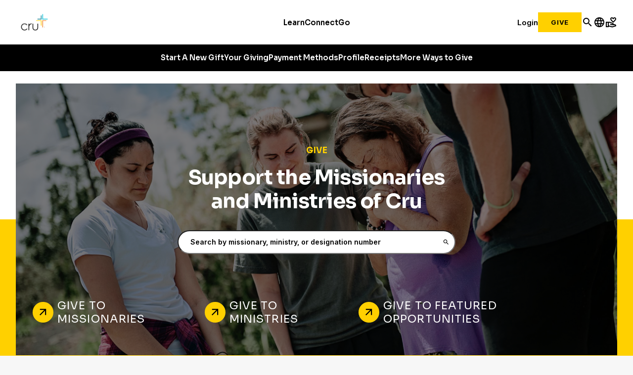

--- FILE ---
content_type: text/html;charset=utf-8
request_url: https://give-prod-cloud.cru.org/content/give/us/en.html
body_size: 18506
content:
<!DOCTYPE HTML>
<html lang="en">
    <head>
  <meta charset="utf-8"/>




  <title>Give to Cru</title>
  <meta name="title" content="Give to Cru"/>








<meta name="viewport" content="width=device-width, minimum-scale=1.0"/>
<!-- meta tag to verify the give.cru.org(production) domain for our facebook business account -->
<meta name="facebook-domain-verification" content="aymf9wirdj70dmdrlravpue9s4vthv"/>


  

  <script defer="defer" type="text/javascript" src="/.rum/@adobe/helix-rum-js@%5E2/dist/rum-standalone.js"></script>
<link rel="preconnect" href="https://fonts.googleapis.com"/>
<link rel="preconnect" href="https://fonts.gstatic.com" crossorigin/>
<link href="https://fonts.googleapis.com/css2?family=Inter:ital,opsz,wght@0,14..32,100..900;1,14..32,100..900&family=Sora:wght@100..800&display=swap" rel="stylesheet"/>
<link href="https://fonts.googleapis.com/css?family=Source+Sans+Pro:200,300,400,600,700,900" rel="stylesheet"/>
<link href="https://fonts.googleapis.com/icon?family=Material+Icons" rel="stylesheet"/>
<link href="https://fonts.googleapis.com/icon?family=Material+Icons+Outlined" rel="stylesheet"/>
<link href="/css/fontawesome.css" rel="stylesheet"/>


  <link rel="stylesheet" href="//give-static.cru.org/give.min.css"/>

<link rel="stylesheet" href="/give/css/nav.css"/>
<link rel="stylesheet" href="/give/css/footer.css"/>



    




    
<link rel="stylesheet" href="/etc.clientlibs/settings/wcm/designs/give/designations.lc-562aa30dd7bdfa30e4f835e344ceee30-lc.min.css" type="text/css">




    
<link rel="stylesheet" href="/etc.clientlibs/settings/wcm/designs/give/clientlibs/thermometer.lc-5ced497301e430d226e33bb5ec313553-lc.min.css" type="text/css">




    
<link rel="stylesheet" href="/etc.clientlibs/settings/wcm/designs/give/clientlibs/give-global.lc-da64fe50c0540c1cae5fb76f9f15043b-lc.min.css" type="text/css">




    
<link rel="stylesheet" href="/etc.clientlibs/settings/wcm/designs/give/clientlibs-core.lc-79911eb28a95d99692ff354953f9c115-lc.min.css" type="text/css">




    
<link rel="stylesheet" href="/etc.clientlibs/settings/wcm/designs/cru/clientlibs-cruorg25-global-structure.lc-47e2fd73c0abff180eead7a9a38fb60e-lc.min.css" type="text/css">




<script src="https://ajax.googleapis.com/ajax/libs/jquery/3.5.1/jquery.min.js" integrity="sha384-ZvpUoO/+PpLXR1lu4jmpXWu80pZlYUAfxl5NsBMWOEPSjUn/6Z/hRTt8+pR6L4N2" crossorigin></script>
<script>
    window.jQuery || document.write('<script src="https://code.jquery.com/jquery-3.5.1.min.js" integrity="sha384-ZvpUoO/+PpLXR1lu4jmpXWu80pZlYUAfxl5NsBMWOEPSjUn/6Z/hRTt8+pR6L4N2" crossorigin><\/script>');
</script>
<script>
    window.jQuery || document.write('<script src="/scripts/jquery-3.5.1.min.js" integrity="sha384-ZvpUoO/+PpLXR1lu4jmpXWu80pZlYUAfxl5NsBMWOEPSjUn/6Z/hRTt8+pR6L4N2"><\/script>');
</script>

<script>var digitalData = {};</script>
<script>var dataLayer = [];</script>

<!-- Optimizely -->
<script src="https://cdn-pci.optimizely.com/js/26187021411.js"></script>

<!-- Google Tag Manager -->

  
  

  
    <script>
      (function(w,d,s,l,i){
        const environment = 'production';
        w[l] = w[l] || [];
        w[l].push({'gtm.start': new Date().getTime(),event:'gtm.js'});
        var f = d.getElementsByTagName(s)[0],
          j = d.createElement(s),
          dl = l != 'dataLayer' ? '&l=' + l : '';
        j.async=true;
        j.src = 'https://www.googletagmanager.com/gtm.js?id=' + i + dl;
        if (environment !== 'production') {
          j.src += '&gtm_auth=';
          j.src += '&gtm_preview=env-';
          j.src += '&gtm_cookies_win=x';
        }
        f.parentNode.insertBefore(j, f);
      })(window, document, 'script', 'dataLayer', 'GTM-MCNVN7T');
    </script>
<script>
      (function(w,d,s,l,i){
        const environment = 'production';
        w[l] = w[l] || [];
        w[l].push({'gtm.start': new Date().getTime(),event:'gtm.js'});
        var f = d.getElementsByTagName(s)[0],
          j = d.createElement(s),
          dl = l != 'dataLayer' ? '&l=' + l : '';
        j.async=true;
        j.src = 'https://www.googletagmanager.com/gtm.js?id=' + i + dl;
        if (environment !== 'production') {
          j.src += '&gtm_auth=';
          j.src += '&gtm_preview=env-';
          j.src += '&gtm_cookies_win=x';
        }
        f.parentNode.insertBefore(j, f);
      })(window, document, 'script', 'dataLayer', 'GTM-TBZ7JGRN');
    </script>

  

<!-- End Google Tag Manager -->



  <!--[if lt IE 10]>
  <script type="text/javascript">
    window.location = '//give-static.cru.org/unsupportedBrowser.html';
  </script>
  <![endif]-->




  
    
    

    

    
    
    
<link rel="stylesheet" href="/etc.clientlibs/settings/wcm/designs/cru/clientlibs-normalize.lc-3b1ff8db48729def7240bb66113819d8-lc.min.css" type="text/css">
<link rel="stylesheet" href="/etc.clientlibs/settings/wcm/designs/cru/clientlibs-cruorg23-grid.lc-5e3af60c57b7e71b97f24045404f2f30-lc.min.css" type="text/css">
<link rel="stylesheet" href="/etc.clientlibs/settings/wcm/designs/cru/clientlibs-cruorg23-styles.lc-d855a41109dadc2862a931499917c15a-lc.min.css" type="text/css">
<link rel="stylesheet" href="/etc.clientlibs/settings/wcm/designs/cru/clientlibs-slick/v1.8.1/all.lc-d799fb43a7cd5d28603b60fbcfb31d1c-lc.min.css" type="text/css">
<link rel="stylesheet" href="/etc.clientlibs/CruOrgApp/components/content/container/clientlibs.lc-9a61ef023c11248bd40541b8afd57053-lc.min.css" type="text/css">
<link rel="stylesheet" href="/etc.clientlibs/core/wcm/components/image/v3/image/clientlibs/site.lc-30313e00669f877069f15dd099f23454-lc.min.css" type="text/css">



    

  
</head>
    <body class="cru25-empty-homepage htmlbase page basicpage">
        <!-- Google Tag Manager (noscript) -->

  

  

  
    <noscript>
      
      
        <iframe src="https://www.googletagmanager.com/ns.html?id=GTM-MCNVN7T" height="0" width="0" style="display:none;visibility:hidden"></iframe>
      
    </noscript>
<noscript>
      
      
        <iframe src="https://www.googletagmanager.com/ns.html?id=GTM-TBZ7JGRN" height="0" width="0" style="display:none;visibility:hidden"></iframe>
      
    </noscript>

  

<!-- End Google Tag Manager (noscript) -->

        
        
            <div class="u-posRelative  u-fullWidth  outerWrap  js-outerWrap">
                <div class="u-posRelative  u-fullWidth  innerWrap  js-innerWrap">
                    




                    <!-- Content wrap -->
                    
<div class="root container responsivegrid">

    
    
    
    <div id="container-f792702d46" class="cmp-container">
        
        <div class="experiencefragment">
<div id="experiencefragment-c4326424ee" class="cmp-experiencefragment cmp-experiencefragment--2025-header">

    



<div class="xf-content-height">
    <div class="root container responsivegrid">

    
    
    
    <div id="container-85b67cda19" class="cmp-container">
        
        <div class="header cru23-header container responsivegrid"><div class="cmp-header cmp-header--cru23">
  <header class="cmp-header__wrapper" id="cru23-header">
    <div class="cmp-header__logo">
      
<div data-cmp-is="image" data-cmp-src="/content/experience-fragments/cruorg/site/2025-header/give-header/_jcr_content/root/header/logo.coreimg{.width}.png/1762281287547/cru-logo-2025.png" data-asset-id="4ad9ac6a-e57d-4c41-9aad-6080d24d6321" data-cmp-filereference="/content/dam/cru-org/logos-and-icons/cru-logo-2025.png" id="image-27437eea3d" data-cmp-hook-image="imageV3" class="cmp-image" itemscope itemtype="http://schema.org/ImageObject">
    <a class="cmp-image__link" href="https://www.cru.org/">
        <img src="/content/experience-fragments/cruorg/site/2025-header/give-header/_jcr_content/root/header/logo.coreimg.png/1762281287547/cru-logo-2025.png" loading="lazy" class="cmp-image__image" itemprop="contentUrl" width="1382" height="1000" alt="Cru logo"/>
    </a>
    
    
</div>

    


    </div>
    <div class="cmp-header__navigation cmp-navigation">
      <div class="cmp-navigation__section">
        <ul class="cmp-navigation__group">
          <li class="cmp-navigation__item cmp-navigation__item--top">
            <div class="cmp-navigation-popup cmp-navigation-popup--fourColumns">
  
    <div class="cmp-navigation__item--level-0">
      <a data-cmp-clickable class="cmp-navigation__item-link" href="https://www.cru.org/us/en/train-and-grow.html">Learn</a>
      <button class="mobile-forward-icon">
        <span class="material-icons-outlined">arrow_forward_ios</span>
      </button>
    </div>
  
  
  <div role="dialog" class="cmp-navigation__subheader closed" id="-subheader">
    <span class="material-icons-outlined navigation-back-arrow mobile-back-to-first-level">arrow_back</span>
    <div class="cmp-navigation__subheader--left">
      <div class="cmp-navigation__subheader-heading">About</div>
      <div class="cmp-navigation__list">
        
<ul id="list-2a0506cfcb" class="cmp-list">
    <li class="cmp-list__item" data-cmp-data-layer="{&#34;list-2a0506cfcb-item-db0841f0cd&#34;:{&#34;@type&#34;:&#34;CruOrgApp/components/content/list/item&#34;,&#34;repo:modifyDate&#34;:&#34;2022-12-08T09:35:36Z&#34;,&#34;dc:title&#34;:&#34;About Cru&#34;,&#34;xdm:linkURL&#34;:&#34;https://www.cru.org/us/en/about.html&#34;}}">
    <article>
        <a class="cmp-list__item-link" href="https://www.cru.org/us/en/about.html" data-cmp-clickable>
            <span class="cmp-list__item-title">About Cru</span>
            
        </a>
        
    </article>
</li>

    <li class="cmp-list__item" data-cmp-data-layer="{&#34;list-2a0506cfcb-item-6d30c6e8ad&#34;:{&#34;@type&#34;:&#34;CruOrgApp/components/content/list/item&#34;,&#34;repo:modifyDate&#34;:&#34;2022-12-08T09:35:36Z&#34;,&#34;dc:title&#34;:&#34;What We Do&#34;,&#34;xdm:linkURL&#34;:&#34;https://www.cru.org/us/en/about/what-we-do.html&#34;}}">
    <article>
        <a class="cmp-list__item-link" href="https://www.cru.org/us/en/about/what-we-do.html" data-cmp-clickable>
            <span class="cmp-list__item-title">What We Do</span>
            
        </a>
        
    </article>
</li>

    <li class="cmp-list__item" data-cmp-data-layer="{&#34;list-2a0506cfcb-item-398f1039e4&#34;:{&#34;@type&#34;:&#34;CruOrgApp/components/content/list/item&#34;,&#34;repo:modifyDate&#34;:&#34;2025-09-20T13:04:39Z&#34;,&#34;dc:title&#34;:&#34;Values&#34;,&#34;xdm:linkURL&#34;:&#34;https://www.cru.org/us/en/about/values.html&#34;}}">
    <article>
        <a class="cmp-list__item-link" href="https://www.cru.org/us/en/about/values.html" data-cmp-clickable>
            <span class="cmp-list__item-title">Values</span>
            
        </a>
        
    </article>
</li>

    <li class="cmp-list__item" data-cmp-data-layer="{&#34;list-2a0506cfcb-item-c97d0717ca&#34;:{&#34;@type&#34;:&#34;CruOrgApp/components/content/list/item&#34;,&#34;repo:modifyDate&#34;:&#34;2022-12-08T09:36:20Z&#34;,&#34;dc:title&#34;:&#34;Our Leadership&#34;,&#34;xdm:linkURL&#34;:&#34;https://www.cru.org/us/en/about/our-leadership/cru-leadership.html&#34;}}">
    <article>
        <a class="cmp-list__item-link" href="https://www.cru.org/us/en/about/our-leadership/cru-leadership.html" data-cmp-clickable>
            <span class="cmp-list__item-title">Our Leadership</span>
            
        </a>
        
    </article>
</li>

    <li class="cmp-list__item" data-cmp-data-layer="{&#34;list-2a0506cfcb-item-28d21b3d2a&#34;:{&#34;@type&#34;:&#34;CruOrgApp/components/content/list/item&#34;,&#34;repo:modifyDate&#34;:&#34;2025-09-20T12:56:04Z&#34;,&#34;dc:title&#34;:&#34;Statement of Faith&#34;,&#34;xdm:linkURL&#34;:&#34;https://www.cru.org/us/en/about/statement-of-faith.html&#34;}}">
    <article>
        <a class="cmp-list__item-link" href="https://www.cru.org/us/en/about/statement-of-faith.html" data-cmp-clickable>
            <span class="cmp-list__item-title">Statement of Faith</span>
            
        </a>
        
    </article>
</li>

    <li class="cmp-list__item" data-cmp-data-layer="{&#34;list-2a0506cfcb-item-4b5fb9315f&#34;:{&#34;@type&#34;:&#34;CruOrgApp/components/content/list/item&#34;,&#34;repo:modifyDate&#34;:&#34;2025-12-22T14:53:25Z&#34;,&#34;dc:title&#34;:&#34;News&#34;,&#34;xdm:linkURL&#34;:&#34;https://www.cru.org/us/en/about/news.html&#34;}}">
    <article>
        <a class="cmp-list__item-link" href="https://www.cru.org/us/en/about/news.html" data-cmp-clickable>
            <span class="cmp-list__item-title">News</span>
            
        </a>
        
    </article>
</li>

    <li class="cmp-list__item" data-cmp-data-layer="{&#34;list-2a0506cfcb-item-18b8d53673&#34;:{&#34;@type&#34;:&#34;CruOrgApp/components/content/list/item&#34;,&#34;repo:modifyDate&#34;:&#34;2022-12-08T09:35:37Z&#34;,&#34;dc:title&#34;:&#34;Donor Relations&#34;,&#34;xdm:linkURL&#34;:&#34;https://www.cru.org/us/en/about/donor-relations.html&#34;}}">
    <article>
        <a class="cmp-list__item-link" href="https://www.cru.org/us/en/about/donor-relations.html" data-cmp-clickable>
            <span class="cmp-list__item-title">Donor Relations</span>
            
        </a>
        
    </article>
</li>

    <li class="cmp-list__item" data-cmp-data-layer="{&#34;list-2a0506cfcb-item-68d28da3e8&#34;:{&#34;@type&#34;:&#34;CruOrgApp/components/content/list/item&#34;,&#34;repo:modifyDate&#34;:&#34;2025-10-14T13:38:33Z&#34;,&#34;dc:title&#34;:&#34;Contact Us&#34;,&#34;xdm:linkURL&#34;:&#34;https://www.cru.org/us/en/about/contact-us.html&#34;}}">
    <article>
        <a class="cmp-list__item-link" href="https://www.cru.org/us/en/about/contact-us.html" data-cmp-clickable>
            <span class="cmp-list__item-title">Contact Us</span>
            
        </a>
        
    </article>
</li>

    <li class="cmp-list__item" data-cmp-data-layer="{&#34;list-2a0506cfcb-item-01c91e06cf&#34;:{&#34;@type&#34;:&#34;CruOrgApp/components/content/list/item&#34;,&#34;repo:modifyDate&#34;:&#34;2023-10-18T20:30:16Z&#34;,&#34;dc:title&#34;:&#34;Cru Store&#34;,&#34;xdm:linkURL&#34;:&#34;https://crustore.org/?utm_source=cruorg&amp;utm_medium=website&amp;utm_campaign=main-navigation&#34;}}">
    <article>
        <a class="cmp-list__item-link" href="https://crustore.org/?utm_source=cruorg&utm_medium=website&utm_campaign=main-navigation" data-cmp-clickable>
            <span class="cmp-list__item-title">Cru Store</span>
            
        </a>
        
    </article>
</li>
</ul>

    


      </div>
    </div>
    
      <div class="cmp-navigation__subheader-divider"></div>
      <div class="cmp-navigation__subheader--center">
        <div class="cmp-navigation__subheader-heading">Resources</div>
        <div class="cmp-navigation__list">
          
<ul id="list-b6a029f0a2" class="cmp-list">
    <li class="cmp-list__item" data-cmp-data-layer="{&#34;list-b6a029f0a2-item-619c166e4b&#34;:{&#34;@type&#34;:&#34;CruOrgApp/components/content/list/item&#34;,&#34;repo:modifyDate&#34;:&#34;2025-11-03T14:44:21Z&#34;,&#34;dc:title&#34;:&#34;Articles&#34;,&#34;xdm:linkURL&#34;:&#34;https://www.cru.org/us/en/train-and-grow.html&#34;}}">
    <article>
        <a class="cmp-list__item-link" href="https://www.cru.org/us/en/train-and-grow.html" data-cmp-clickable>
            <span class="cmp-list__item-title">Articles</span>
            
        </a>
        
    </article>
</li>

    <li class="cmp-list__item" data-cmp-data-layer="{&#34;list-b6a029f0a2-item-27ff450437&#34;:{&#34;@type&#34;:&#34;CruOrgApp/components/content/list/item&#34;,&#34;repo:modifyDate&#34;:&#34;2022-12-08T09:19:18Z&#34;,&#34;dc:title&#34;:&#34;Audio&#34;,&#34;xdm:linkURL&#34;:&#34;https://www.cru.org/us/en/train-and-grow/audio.html&#34;}}">
    <article>
        <a class="cmp-list__item-link" href="https://www.cru.org/us/en/train-and-grow/audio.html" data-cmp-clickable>
            <span class="cmp-list__item-title">Audio</span>
            
        </a>
        
    </article>
</li>

    <li class="cmp-list__item" data-cmp-data-layer="{&#34;list-b6a029f0a2-item-ec1756d0ab&#34;:{&#34;@type&#34;:&#34;CruOrgApp/components/content/list/item&#34;,&#34;repo:modifyDate&#34;:&#34;2022-12-08T09:16:07Z&#34;,&#34;dc:title&#34;:&#34;Bible Studies&#34;,&#34;xdm:linkURL&#34;:&#34;https://www.cru.org/us/en/train-and-grow/bible-studies.html&#34;}}">
    <article>
        <a class="cmp-list__item-link" href="https://www.cru.org/us/en/train-and-grow/bible-studies.html" data-cmp-clickable>
            <span class="cmp-list__item-title">Bible Studies</span>
            
        </a>
        
    </article>
</li>

    <li class="cmp-list__item" data-cmp-data-layer="{&#34;list-b6a029f0a2-item-ae111a0129&#34;:{&#34;@type&#34;:&#34;CruOrgApp/components/content/list/item&#34;,&#34;repo:modifyDate&#34;:&#34;2026-01-15T18:42:20Z&#34;,&#34;dc:title&#34;:&#34;Books&#34;,&#34;xdm:linkURL&#34;:&#34;https://crustore.org/?utm_source=cruorg&amp;utm_medium=website&amp;utm_campaign=main-navigation-books&#34;}}">
    <article>
        <a class="cmp-list__item-link" href="https://crustore.org/?utm_source=cruorg&utm_medium=website&utm_campaign=main-navigation-books" data-cmp-clickable>
            <span class="cmp-list__item-title">Books</span>
            
        </a>
        
    </article>
</li>

    <li class="cmp-list__item" data-cmp-data-layer="{&#34;list-b6a029f0a2-item-4547ad0ebd&#34;:{&#34;@type&#34;:&#34;CruOrgApp/components/content/list/item&#34;,&#34;repo:modifyDate&#34;:&#34;2022-12-08T09:11:00Z&#34;,&#34;dc:title&#34;:&#34;Devotionals&#34;,&#34;xdm:linkURL&#34;:&#34;https://www.cru.org/us/en/train-and-grow/spiritual-growth/devotionals.html&#34;}}">
    <article>
        <a class="cmp-list__item-link" href="https://www.cru.org/us/en/train-and-grow/spiritual-growth/devotionals.html" data-cmp-clickable>
            <span class="cmp-list__item-title">Devotionals</span>
            
        </a>
        
    </article>
</li>

    <li class="cmp-list__item" data-cmp-data-layer="{&#34;list-b6a029f0a2-item-ee326b6ea6&#34;:{&#34;@type&#34;:&#34;CruOrgApp/components/content/list/item&#34;,&#34;repo:modifyDate&#34;:&#34;2022-12-08T09:20:14Z&#34;,&#34;dc:title&#34;:&#34;Languages&#34;,&#34;xdm:linkURL&#34;:&#34;https://www.cru.org/us/en/train-and-grow/language-resources.html&#34;}}">
    <article>
        <a class="cmp-list__item-link" href="https://www.cru.org/us/en/train-and-grow/language-resources.html" data-cmp-clickable>
            <span class="cmp-list__item-title">Languages</span>
            
        </a>
        
    </article>
</li>

    <li class="cmp-list__item" data-cmp-data-layer="{&#34;list-b6a029f0a2-item-55370aadf7&#34;:{&#34;@type&#34;:&#34;CruOrgApp/components/content/list/item&#34;,&#34;repo:modifyDate&#34;:&#34;2022-12-08T09:20:16Z&#34;,&#34;dc:title&#34;:&#34;Quizzes&#34;,&#34;xdm:linkURL&#34;:&#34;https://www.cru.org/us/en/train-and-grow/quizzes-and-assessments.html&#34;}}">
    <article>
        <a class="cmp-list__item-link" href="https://www.cru.org/us/en/train-and-grow/quizzes-and-assessments.html" data-cmp-clickable>
            <span class="cmp-list__item-title">Quizzes</span>
            
        </a>
        
    </article>
</li>

    <li class="cmp-list__item" data-cmp-data-layer="{&#34;list-b6a029f0a2-item-f05042eeab&#34;:{&#34;@type&#34;:&#34;CruOrgApp/components/content/list/item&#34;,&#34;repo:modifyDate&#34;:&#34;2022-12-08T09:19:17Z&#34;,&#34;dc:title&#34;:&#34;Video&#34;,&#34;xdm:linkURL&#34;:&#34;https://www.cru.org/us/en/train-and-grow/video.html&#34;}}">
    <article>
        <a class="cmp-list__item-link" href="https://www.cru.org/us/en/train-and-grow/video.html" data-cmp-clickable>
            <span class="cmp-list__item-title">Video</span>
            
        </a>
        
    </article>
</li>
</ul>

    


        </div>
        
      </div>
    
    
      <div class="cmp-navigation__subheader-divider"></div>
      <div class="cmp-navigation__subheader--center">
        <div class="cmp-navigation__subheader-heading">Topics</div>
        <div class="cmp-navigation__list">
          
<ul id="list-b68e22f798" class="cmp-list">
    <li class="cmp-list__item" data-cmp-data-layer="{&#34;list-b68e22f798-item-0bf6b405d4&#34;:{&#34;@type&#34;:&#34;CruOrgApp/components/content/list/item&#34;,&#34;repo:modifyDate&#34;:&#34;2025-10-16T19:46:46Z&#34;,&#34;dc:title&#34;:&#34;Changed Life Stories&#34;,&#34;xdm:linkURL&#34;:&#34;https://www.cru.org/us/en/train-and-grow/stories.html&#34;}}">
    <article>
        
            <span class="cmp-list__item-title">Changed Life Stories</span>
            
        
        
    </article>
</li>

    <li class="cmp-list__item" data-cmp-data-layer="{&#34;list-b68e22f798-item-e567161cc0&#34;:{&#34;@type&#34;:&#34;CruOrgApp/components/content/list/item&#34;,&#34;repo:modifyDate&#34;:&#34;2022-12-08T09:10:12Z&#34;,&#34;dc:title&#34;:&#34;How to Know God&#34;,&#34;xdm:linkURL&#34;:&#34;https://www.cru.org/us/en/how-to-know-god.html&#34;}}">
    <article>
        
            <span class="cmp-list__item-title">How to Know God</span>
            
        
        
    </article>
</li>

    <li class="cmp-list__item" data-cmp-data-layer="{&#34;list-b68e22f798-item-7621a273df&#34;:{&#34;@type&#34;:&#34;CruOrgApp/components/content/list/item&#34;,&#34;repo:modifyDate&#34;:&#34;2022-12-08T09:16:59Z&#34;,&#34;dc:title&#34;:&#34;Evangelism&#34;,&#34;xdm:linkURL&#34;:&#34;https://www.cru.org/us/en/train-and-grow/share-the-gospel.html&#34;}}">
    <article>
        
            <span class="cmp-list__item-title">Evangelism</span>
            
        
        
    </article>
</li>

    <li class="cmp-list__item" data-cmp-data-layer="{&#34;list-b68e22f798-item-30bcfac267&#34;:{&#34;@type&#34;:&#34;CruOrgApp/components/content/list/item&#34;,&#34;repo:modifyDate&#34;:&#34;2022-12-08T09:17:30Z&#34;,&#34;dc:title&#34;:&#34;Discipleship&#34;,&#34;xdm:linkURL&#34;:&#34;https://www.cru.org/us/en/train-and-grow/help-others-grow.html&#34;}}">
    <article>
        
            <span class="cmp-list__item-title">Discipleship</span>
            
        
        
    </article>
</li>

    <li class="cmp-list__item" data-cmp-data-layer="{&#34;list-b68e22f798-item-0fea081d73&#34;:{&#34;@type&#34;:&#34;CruOrgApp/components/content/list/item&#34;,&#34;repo:modifyDate&#34;:&#34;2022-12-08T09:10:58Z&#34;,&#34;dc:title&#34;:&#34;Spiritual Growth&#34;,&#34;xdm:linkURL&#34;:&#34;https://www.cru.org/us/en/train-and-grow/spiritual-growth.html&#34;}}">
    <article>
        
            <span class="cmp-list__item-title">Spiritual Growth</span>
            
        
        
    </article>
</li>

    <li class="cmp-list__item" data-cmp-data-layer="{&#34;list-b68e22f798-item-00022af0c5&#34;:{&#34;@type&#34;:&#34;CruOrgApp/components/content/list/item&#34;,&#34;repo:modifyDate&#34;:&#34;2022-12-08T09:14:48Z&#34;,&#34;dc:title&#34;:&#34;Life &amp; Relationships&#34;,&#34;xdm:linkURL&#34;:&#34;https://www.cru.org/us/en/train-and-grow/life-and-relationships.html&#34;}}">
    <article>
        
            <span class="cmp-list__item-title">Life &amp; Relationships</span>
            
        
        
    </article>
</li>

    <li class="cmp-list__item" data-cmp-data-layer="{&#34;list-b68e22f798-item-e64b12bef3&#34;:{&#34;@type&#34;:&#34;CruOrgApp/components/content/list/item&#34;,&#34;repo:modifyDate&#34;:&#34;2022-12-08T09:18:26Z&#34;,&#34;dc:title&#34;:&#34;Leadership&#34;,&#34;xdm:linkURL&#34;:&#34;https://www.cru.org/us/en/train-and-grow/leadership-training.html&#34;}}">
    <article>
        
            <span class="cmp-list__item-title">Leadership</span>
            
        
        
    </article>
</li>
</ul>

    


        </div>
        
      </div>
    
    <div class="cmp-navigation__subheader-divider"></div>
    <div class="cmp-navigation__subheader--right cmp-navigation__subheader--articles">
      <div class="cmp-navigation__subheader-heading">Featured Articles</div>
      
      
<ul id="list-e128cb5712" class="cmp-list">
    
    <li class="cmp-list__item" data-cmp-data-layer="{&#34;list-e128cb5712-item-9e6e557e2a&#34;:{&#34;@type&#34;:&#34;CruOrgApp/components/content/cru-proxy-list/v3/list/item&#34;,&#34;repo:modifyDate&#34;:&#34;2025-01-24T20:20:24Z&#34;,&#34;dc:title&#34;:&#34;How to Bring up God in Everyday Conversations&#34;,&#34;xdm:linkURL&#34;:&#34;https://www.cru.org/us/en/train-and-grow/share-the-gospel/outreach-strategies/how-to-bring-up-god-in-everyday-conversations.html&#34;}}">
    
<div class="cmp-teaser">
  <a class="cmp-teaser__link" href="https://www.cru.org/us/en/train-and-grow/share-the-gospel/outreach-strategies/how-to-bring-up-god-in-everyday-conversations.html">
    
    <div class="cmp-teaser__content">
      
    

      
    <h2 class="cmp-teaser__title">
        How to Bring up God in Everyday Conversations
    </h2>

      
    <div class="cmp-teaser__description">Initiating conversations about God with non-Christian friends or family can feel very awkward. Find practical advice on ways to do that more naturally and easily.</div>

      
    

    </div>
    
    <div class="cmp-teaser__image">
<div data-cmp-is="image" data-cmp-src="/content/experience-fragments/cruorg/site/2025-header/give-header/_jcr_content/root/header/firstButton/articleList.coreimg{.width}.png/content/cru/us/en/train-and-grow/share-the-gospel/outreach-strategies/how-to-bring-up-god-in-everyday-conversations/jcr:content/cq:featuredimage/1760550715665/making-god-everyday-conversation-small-final.png" data-asset-id="e4ed5d9b-9184-4631-8247-91115781b997" data-cmp-filereference="/content/dam/cru/train-and-grow/share-the-gospel/making-god-everyday-conversation-small-final.png" id="teaser-e128cb5712-image" data-cmp-hook-image="imageV3" class="cmp-image" itemscope itemtype="http://schema.org/ImageObject">
    
        <img src="/content/experience-fragments/cruorg/site/2025-header/give-header/_jcr_content/root/header/firstButton/articleList.coreimg.png/content/cru/us/en/train-and-grow/share-the-gospel/outreach-strategies/how-to-bring-up-god-in-everyday-conversations/_jcr_content/_cq_featuredimage/1760550715665/making-god-everyday-conversation-small-final.png" loading="lazy" class="cmp-image__image" itemprop="contentUrl" width="2000" height="1334" alt/>
    
    
    
</div>

    

</div>

  </a>
</div>

    


</li>

    
    <li class="cmp-list__item" data-cmp-data-layer="{&#34;list-e128cb5712-item-37b5cbb59e&#34;:{&#34;@type&#34;:&#34;CruOrgApp/components/content/cru-proxy-list/v3/list/item&#34;,&#34;repo:modifyDate&#34;:&#34;2025-09-19T23:30:41Z&#34;,&#34;dc:title&#34;:&#34;How to Pray: A Step-by-Step Introduction&#34;,&#34;xdm:linkURL&#34;:&#34;https://www.cru.org/us/en/train-and-grow/spiritual-growth/prayer/how-to-pray.html&#34;}}">
    
<div class="cmp-teaser">
  <a class="cmp-teaser__link" href="https://www.cru.org/us/en/train-and-grow/spiritual-growth/prayer/how-to-pray.html">
    
    <div class="cmp-teaser__content">
      
    

      
    <h2 class="cmp-teaser__title">
        How to Pray: A Step-by-Step Introduction
    </h2>

      
    <div class="cmp-teaser__description">Learning how to pray is essential for Christians. Whether you&#39;re just starting to pray regularly or you want to start over, this guide is for you.</div>

      
    

    </div>
    
    <div class="cmp-teaser__image">
<div data-cmp-is="image" data-cmp-src="https://delivery-p56256-e778627.adobeaemcloud.com/adobe/assets/urn:aaid:aem:5c9e00c3-f144-41ec-8f96-f7aba929c909/as/man-sitting-on-bench-in-city-park-01-resize.jpg?width={.width}&amp;preferwebp=true" data-cmp-filereference="/urn:aaid:aem:5c9e00c3-f144-41ec-8f96-f7aba929c909/man-sitting-on-bench-in-city-park-01-resize.jpg" id="teaser-e128cb5712-image" data-cmp-hook-image="imageV3" class="cmp-image" itemscope itemtype="http://schema.org/ImageObject">
    
        <img src="https://delivery-p56256-e778627.adobeaemcloud.com/adobe/assets/urn:aaid:aem:5c9e00c3-f144-41ec-8f96-f7aba929c909/as/man-sitting-on-bench-in-city-park-01-resize.jpg?width=640&preferwebp=true" loading="lazy" class="cmp-image__image" itemprop="contentUrl" alt/>
    
    
    
</div>

    

</div>

  </a>
</div>

    


</li>

    
    <li class="cmp-list__item" data-cmp-data-layer="{&#34;list-e128cb5712-item-35c44150d4&#34;:{&#34;@type&#34;:&#34;CruOrgApp/components/content/cru-proxy-list/v3/list/item&#34;,&#34;repo:modifyDate&#34;:&#34;2022-12-08T09:10:12Z&#34;,&#34;dc:title&#34;:&#34;Would you like to know God personally?&#34;,&#34;xdm:linkURL&#34;:&#34;https://www.cru.org/us/en/how-to-know-god/would-you-like-to-know-god-personally.html&#34;}}">
    
<div class="cmp-teaser">
  <a class="cmp-teaser__link" href="https://www.cru.org/us/en/how-to-know-god/would-you-like-to-know-god-personally.html">
    
    <div class="cmp-teaser__content">
      
    

      
    <h2 class="cmp-teaser__title">
        Knowing God Personally | Start Your Faith Journey
    </h2>

      
    <div class="cmp-teaser__description">Discover a personal relationship with God. Learn how knowing God personally can bring purpose, peace, and direction to your life. Start your journey today.</div>

      
    

    </div>
    
    <div class="cmp-teaser__image">
<div data-cmp-is="image" data-cmp-src="/content/experience-fragments/cruorg/site/2025-header/give-header/_jcr_content/root/header/firstButton/articleList.coreimg{.width}.png/content/cru/us/en/how-to-know-god/would-you-like-to-know-god-personally/jcr:content/cq:featuredimage/1760550715665/kgp-point-1.png" data-asset-id="17609d34-9b36-4bed-88b9-eea0c92ffe3a" data-cmp-filereference="/content/dam/cru-org/learn/knowing-god-personally/kgp-point-1.png" id="teaser-e128cb5712-image" data-cmp-hook-image="imageV3" class="cmp-image" itemscope itemtype="http://schema.org/ImageObject">
    
        <img src="/content/experience-fragments/cruorg/site/2025-header/give-header/_jcr_content/root/header/firstButton/articleList.coreimg.png/content/cru/us/en/how-to-know-god/would-you-like-to-know-god-personally/_jcr_content/_cq_featuredimage/1760550715665/kgp-point-1.png" loading="lazy" class="cmp-image__image" itemprop="contentUrl" width="1220" height="716" alt/>
    
    
    
</div>

    

</div>

  </a>
</div>

    


</li>
</ul>

    


      <div class="cmp-button--primary">
        <a class="cmp-button" href="#">All Articles</a>
      </div>
    </div>
  </div>
</div>

          </li>
          <li class="cmp-navigation__item cmp-navigation__item--top">
            <div class="cmp-navigation-popup cmp-navigation-popup--threeColumns">
  
    <div class="cmp-navigation__item--level-0">
      <a data-cmp-clickable class="cmp-navigation__item-link" href="https://www.cru.org/us/en/connect.html">Connect</a>
      <button class="mobile-forward-icon">
        <span class="material-icons-outlined">arrow_forward_ios</span>
      </button>
    </div>
  
  
  <div role="dialog" class="cmp-navigation__subheader closed" id="-subheader">
    <span class="material-icons-outlined navigation-back-arrow mobile-back-to-first-level">arrow_back</span>
    <div class="cmp-navigation__subheader--left">
      <div class="cmp-navigation__subheader-heading">By Audience</div>
      <div class="cmp-navigation__list">
        
<ul id="list-12bf70a347" class="cmp-list">
    <li class="cmp-list__item" data-cmp-data-layer="{&#34;list-12bf70a347-item-6f7c6dac07&#34;:{&#34;@type&#34;:&#34;CruOrgApp/components/content/list/item&#34;,&#34;repo:modifyDate&#34;:&#34;2024-11-22T17:04:16Z&#34;,&#34;dc:title&#34;:&#34;Athletes&#34;,&#34;xdm:linkURL&#34;:&#34;https://www.cru.org/us/en/connect/audience/athletes.html&#34;}}">
    <article>
        <a class="cmp-list__item-link" href="https://www.cru.org/us/en/connect/audience/athletes.html" data-cmp-clickable>
            <span class="cmp-list__item-title">Athletes</span>
            
        </a>
        
    </article>
</li>

    <li class="cmp-list__item" data-cmp-data-layer="{&#34;list-12bf70a347-item-5f1ff4cea5&#34;:{&#34;@type&#34;:&#34;CruOrgApp/components/content/list/item&#34;,&#34;repo:modifyDate&#34;:&#34;2024-11-22T17:04:16Z&#34;,&#34;dc:title&#34;:&#34;Creatives&#34;,&#34;xdm:linkURL&#34;:&#34;https://www.cru.org/us/en/connect/audience/creatives.html&#34;}}">
    <article>
        <a class="cmp-list__item-link" href="https://www.cru.org/us/en/connect/audience/creatives.html" data-cmp-clickable>
            <span class="cmp-list__item-title">Creatives</span>
            
        </a>
        
    </article>
</li>

    <li class="cmp-list__item" data-cmp-data-layer="{&#34;list-12bf70a347-item-90a6d1d186&#34;:{&#34;@type&#34;:&#34;CruOrgApp/components/content/list/item&#34;,&#34;repo:modifyDate&#34;:&#34;2022-12-08T09:31:41Z&#34;,&#34;dc:title&#34;:&#34;Families&#34;,&#34;xdm:linkURL&#34;:&#34;https://www.cru.org/us/en/connect/audience/families.html&#34;}}">
    <article>
        <a class="cmp-list__item-link" href="https://www.cru.org/us/en/connect/audience/families.html" data-cmp-clickable>
            <span class="cmp-list__item-title">Families</span>
            
        </a>
        
    </article>
</li>

    <li class="cmp-list__item" data-cmp-data-layer="{&#34;list-12bf70a347-item-83060597f8&#34;:{&#34;@type&#34;:&#34;CruOrgApp/components/content/list/item&#34;,&#34;repo:modifyDate&#34;:&#34;2024-11-22T17:04:17Z&#34;,&#34;dc:title&#34;:&#34;Military&#34;,&#34;xdm:linkURL&#34;:&#34;https://www.cru.org/us/en/connect/audience/military.html&#34;}}">
    <article>
        <a class="cmp-list__item-link" href="https://www.cru.org/us/en/connect/audience/military.html" data-cmp-clickable>
            <span class="cmp-list__item-title">Military</span>
            
        </a>
        
    </article>
</li>

    <li class="cmp-list__item" data-cmp-data-layer="{&#34;list-12bf70a347-item-f6d419e827&#34;:{&#34;@type&#34;:&#34;CruOrgApp/components/content/list/item&#34;,&#34;repo:modifyDate&#34;:&#34;2024-11-22T17:04:17Z&#34;,&#34;dc:title&#34;:&#34;Pastors&#34;,&#34;xdm:linkURL&#34;:&#34;https://www.cru.org/us/en/connect/audience/pastors.html&#34;}}">
    <article>
        <a class="cmp-list__item-link" href="https://www.cru.org/us/en/connect/audience/pastors.html" data-cmp-clickable>
            <span class="cmp-list__item-title">Pastors</span>
            
        </a>
        
    </article>
</li>

    <li class="cmp-list__item" data-cmp-data-layer="{&#34;list-12bf70a347-item-4afb65bdfe&#34;:{&#34;@type&#34;:&#34;CruOrgApp/components/content/list/item&#34;,&#34;repo:modifyDate&#34;:&#34;2024-11-22T17:04:17Z&#34;,&#34;dc:title&#34;:&#34;Professionals&#34;,&#34;xdm:linkURL&#34;:&#34;https://www.cru.org/us/en/connect/audience/professionals.html&#34;}}">
    <article>
        <a class="cmp-list__item-link" href="https://www.cru.org/us/en/connect/audience/professionals.html" data-cmp-clickable>
            <span class="cmp-list__item-title">Professionals</span>
            
        </a>
        
    </article>
</li>

    <li class="cmp-list__item" data-cmp-data-layer="{&#34;list-12bf70a347-item-c8f58866c4&#34;:{&#34;@type&#34;:&#34;CruOrgApp/components/content/list/item&#34;,&#34;repo:modifyDate&#34;:&#34;2025-01-06T16:28:55Z&#34;,&#34;dc:title&#34;:&#34;Students &amp; Faculty&#34;,&#34;xdm:linkURL&#34;:&#34;https://www.cru.org/us/en/connect/ministry/campus.html&#34;}}">
    <article>
        <a class="cmp-list__item-link" href="https://www.cru.org/us/en/connect/ministry/campus.html" data-cmp-clickable>
            <span class="cmp-list__item-title">Students &amp; Faculty</span>
            
        </a>
        
    </article>
</li>
</ul>

    


      </div>
    </div>
    
      <div class="cmp-navigation__subheader-divider"></div>
      <div class="cmp-navigation__subheader--center">
        <div class="cmp-navigation__subheader-heading">By Ministry</div>
        <div class="cmp-navigation__list">
          
<ul id="list-eea163315d" class="cmp-list">
    <li class="cmp-list__item" data-cmp-data-layer="{&#34;list-eea163315d-item-828d50cf89&#34;:{&#34;@type&#34;:&#34;CruOrgApp/components/content/list/item&#34;,&#34;repo:modifyDate&#34;:&#34;2024-07-30T19:19:32Z&#34;,&#34;dc:title&#34;:&#34;Athletes in Action&#34;,&#34;xdm:linkURL&#34;:&#34;https://athletesinaction.org/&#34;}}">
    <article>
        <a class="cmp-list__item-link" href="https://athletesinaction.org/" data-cmp-clickable>
            <span class="cmp-list__item-title">Athletes in Action</span>
            
        </a>
        
    </article>
</li>

    <li class="cmp-list__item" data-cmp-data-layer="{&#34;list-eea163315d-item-aa07f15486&#34;:{&#34;@type&#34;:&#34;CruOrgApp/components/content/list/item&#34;,&#34;repo:modifyDate&#34;:&#34;2024-06-26T17:34:11Z&#34;,&#34;dc:title&#34;:&#34;Campus&#34;,&#34;xdm:linkURL&#34;:&#34;https://www.cru.org/us/en/connect/ministry/campus.html&#34;}}">
    <article>
        <a class="cmp-list__item-link" href="https://www.cru.org/us/en/connect/ministry/campus.html" data-cmp-clickable>
            <span class="cmp-list__item-title">Campus</span>
            
        </a>
        
    </article>
</li>

    <li class="cmp-list__item" data-cmp-data-layer="{&#34;list-eea163315d-item-e373acbbb1&#34;:{&#34;@type&#34;:&#34;CruOrgApp/components/content/list/item&#34;,&#34;repo:modifyDate&#34;:&#34;2022-12-08T09:27:15Z&#34;,&#34;dc:title&#34;:&#34;City&#34;,&#34;xdm:linkURL&#34;:&#34;https://www.cru.org/communities/city/&#34;}}">
    <article>
        <a class="cmp-list__item-link" href="https://www.cru.org/communities/city/" data-cmp-clickable>
            <span class="cmp-list__item-title">City</span>
            
        </a>
        
    </article>
</li>

    <li class="cmp-list__item" data-cmp-data-layer="{&#34;list-eea163315d-item-227736aa17&#34;:{&#34;@type&#34;:&#34;CruOrgApp/components/content/list/item&#34;,&#34;repo:modifyDate&#34;:&#34;2024-07-30T19:19:32Z&#34;,&#34;dc:title&#34;:&#34;FamilyLife&#34;,&#34;xdm:linkURL&#34;:&#34;https://www.familylife.com/&#34;}}">
    <article>
        <a class="cmp-list__item-link" href="https://www.familylife.com/" data-cmp-clickable>
            <span class="cmp-list__item-title">FamilyLife</span>
            
        </a>
        
    </article>
</li>

    <li class="cmp-list__item" data-cmp-data-layer="{&#34;list-eea163315d-item-c0919f4af2&#34;:{&#34;@type&#34;:&#34;CruOrgApp/components/content/list/item&#34;,&#34;repo:modifyDate&#34;:&#34;2022-12-08T09:27:15Z&#34;,&#34;dc:title&#34;:&#34;Inner City&#34;,&#34;xdm:linkURL&#34;:&#34;https://www.cru.org/us/en/communities/innercity.html&#34;}}">
    <article>
        <a class="cmp-list__item-link" href="https://www.cru.org/us/en/communities/innercity.html" data-cmp-clickable>
            <span class="cmp-list__item-title">Inner City</span>
            
        </a>
        
    </article>
</li>

    <li class="cmp-list__item" data-cmp-data-layer="{&#34;list-eea163315d-item-5cd1186db5&#34;:{&#34;@type&#34;:&#34;CruOrgApp/components/content/list/item&#34;,&#34;repo:modifyDate&#34;:&#34;2024-07-30T19:19:32Z&#34;,&#34;dc:title&#34;:&#34;Jesus Film Project&#34;,&#34;xdm:linkURL&#34;:&#34;https://www.jesusfilm.org/&#34;}}">
    <article>
        <a class="cmp-list__item-link" href="https://www.jesusfilm.org/" data-cmp-clickable>
            <span class="cmp-list__item-title">Jesus Film Project</span>
            
        </a>
        
    </article>
</li>

    <li class="cmp-list__item" data-cmp-data-layer="{&#34;list-eea163315d-item-b5ceb772a7&#34;:{&#34;@type&#34;:&#34;CruOrgApp/components/content/list/item&#34;,&#34;repo:modifyDate&#34;:&#34;2025-10-17T13:51:37Z&#34;,&#34;dc:title&#34;:&#34;Sightline&#34;,&#34;xdm:linkURL&#34;:&#34;https://sightlineministry.org/&#34;}}">
    <article>
        <a class="cmp-list__item-link" href="https://sightlineministry.org/" data-cmp-clickable>
            <span class="cmp-list__item-title">Sightline</span>
            
        </a>
        
    </article>
</li>

    <li class="cmp-list__item" data-cmp-data-layer="{&#34;list-eea163315d-item-3711a63081&#34;:{&#34;@type&#34;:&#34;CruOrgApp/components/content/list/item&#34;,&#34;repo:modifyDate&#34;:&#34;2024-07-30T19:19:32Z&#34;,&#34;dc:title&#34;:&#34;Unto&#34;,&#34;xdm:linkURL&#34;:&#34;https://unto.com/&#34;}}">
    <article>
        <a class="cmp-list__item-link" href="https://unto.com/" data-cmp-clickable>
            <span class="cmp-list__item-title">Unto</span>
            
        </a>
        
    </article>
</li>
</ul>

    


        </div>
        <div class="cmp-button--primary">
          <a class="cmp-button" href="/content/cru/us/en/communities/ministries/all">View All</a>
        </div>
      </div>
    
    
    <div class="cmp-navigation__subheader-divider"></div>
    <div class="cmp-navigation__subheader--right cmp-navigation__subheader--opportunity">
      <div class="cmp-navigation__subheader-heading">By Location</div>
      <div>
        
        
<div id="teaser-d916e24f6e" class="cmp-teaser">
    
    <div class="cmp-teaser__image">
<div data-cmp-is="image" data-cmp-lazythreshold="0" data-cmp-src="/content/experience-fragments/cruorg/site/2025-header/give-header/_jcr_content/root/header/secondButton/teaser.coreimg{.width}.jpeg/1761678751200/students-talking-with-tea.jpeg" data-asset="/content/dam/cru/connect/audience-pages/campus/students-talking-with-tea.jpeg" data-asset-id="edb039b5-12fe-4cd0-9522-7766f74253bb" data-title="Students talking with Tea" id="image-d916e24f6e" class="cmp-image" itemscope itemtype="http://schema.org/ImageObject">
    
        
            
            <img src="/content/experience-fragments/cruorg/site/2025-header/give-header/_jcr_content/root/header/secondButton/teaser.coreimg.jpeg/1761678751200/students-talking-with-tea.jpeg" class="cmp-image__image" itemprop="contentUrl" data-cmp-hook-image="image" alt="Students working at a table and drinking tea.." title="Students talking with Tea"/>
            
        
    
    
    <meta itemprop="caption" content="Students talking with Tea"/>
</div>

    

</div>

    <div class="cmp-teaser__content">
        
    

        
    

        
    <div class="cmp-teaser__description"><p>Use our connect tool to locate a Cru movement in your city.</p>
</div>

        
    

    </div>
</div>

    


      </div>
      
      <div class="cmp-button--primary">
        <a class="cmp-button" href="/content/cru/us/en/connect#tool">Find Cru Near You</a>
      </div>
    </div>
  </div>
</div>

          </li>
          <li class="cmp-navigation__item cmp-navigation__item--top">
            <div class="cmp-navigation-popup cmp-navigation-popup--threeColumns">
  
    <div class="cmp-navigation__item--level-0">
      <a data-cmp-clickable class="cmp-navigation__item-link" href="https://www.cru.org/us/en/opportunities.html">Go</a>
      <button class="mobile-forward-icon">
        <span class="material-icons-outlined">arrow_forward_ios</span>
      </button>
    </div>
  
  
  <div role="dialog" class="cmp-navigation__subheader closed" id="-subheader">
    <span class="material-icons-outlined navigation-back-arrow mobile-back-to-first-level">arrow_back</span>
    <div class="cmp-navigation__subheader--left">
      <div class="cmp-navigation__subheader-heading">Join the Mission</div>
      <div class="cmp-navigation__list">
        
<ul id="list-9726e333d3" class="cmp-list">
    <li class="cmp-list__item" data-cmp-data-layer="{&#34;list-9726e333d3-item-f160bfe567&#34;:{&#34;@type&#34;:&#34;CruOrgApp/components/content/list/item&#34;,&#34;repo:modifyDate&#34;:&#34;2022-12-08T09:23:44Z&#34;,&#34;dc:title&#34;:&#34;Events&#34;,&#34;xdm:linkURL&#34;:&#34;https://www.cru.org/us/en/opportunities/events.html&#34;}}">
    <article>
        <a class="cmp-list__item-link" href="https://www.cru.org/us/en/opportunities/events.html" data-cmp-clickable>
            <span class="cmp-list__item-title">Events</span>
            
        </a>
        
    </article>
</li>

    <li class="cmp-list__item" data-cmp-data-layer="{&#34;list-9726e333d3-item-99078c1e41&#34;:{&#34;@type&#34;:&#34;CruOrgApp/components/content/list/item&#34;,&#34;repo:modifyDate&#34;:&#34;2022-12-08T09:21:16Z&#34;,&#34;dc:title&#34;:&#34;Mission Trips&#34;,&#34;xdm:linkURL&#34;:&#34;https://www.cru.org/us/en/opportunities/mission-trips.html&#34;}}">
    <article>
        <a class="cmp-list__item-link" href="https://www.cru.org/us/en/opportunities/mission-trips.html" data-cmp-clickable>
            <span class="cmp-list__item-title">Mission Trips</span>
            
        </a>
        
    </article>
</li>

    <li class="cmp-list__item" data-cmp-data-layer="{&#34;list-9726e333d3-item-111a0fccd8&#34;:{&#34;@type&#34;:&#34;CruOrgApp/components/content/list/item&#34;,&#34;repo:modifyDate&#34;:&#34;2022-12-08T09:21:52Z&#34;,&#34;dc:title&#34;:&#34;Internships&#34;,&#34;xdm:linkURL&#34;:&#34;https://www.cru.org/us/en/opportunities/internships.html&#34;}}">
    <article>
        <a class="cmp-list__item-link" href="https://www.cru.org/us/en/opportunities/internships.html" data-cmp-clickable>
            <span class="cmp-list__item-title">Internships</span>
            
        </a>
        
    </article>
</li>

    <li class="cmp-list__item" data-cmp-data-layer="{&#34;list-9726e333d3-item-329cafa754&#34;:{&#34;@type&#34;:&#34;CruOrgApp/components/content/list/item&#34;,&#34;repo:modifyDate&#34;:&#34;2022-12-08T09:22:54Z&#34;,&#34;dc:title&#34;:&#34;Careers&#34;,&#34;xdm:linkURL&#34;:&#34;https://www.cru.org/us/en/opportunities/careers.html&#34;}}">
    <article>
        <a class="cmp-list__item-link" href="https://www.cru.org/us/en/opportunities/careers.html" data-cmp-clickable>
            <span class="cmp-list__item-title">Careers</span>
            
        </a>
        
    </article>
</li>

    <li class="cmp-list__item" data-cmp-data-layer="{&#34;list-9726e333d3-item-7673123f09&#34;:{&#34;@type&#34;:&#34;CruOrgApp/components/content/list/item&#34;,&#34;repo:modifyDate&#34;:&#34;2022-12-08T09:23:43Z&#34;,&#34;dc:title&#34;:&#34;Volunteer&#34;,&#34;xdm:linkURL&#34;:&#34;https://www.cru.org/us/en/opportunities/volunteer.html&#34;}}">
    <article>
        <a class="cmp-list__item-link" href="https://www.cru.org/us/en/opportunities/volunteer.html" data-cmp-clickable>
            <span class="cmp-list__item-title">Volunteer</span>
            
        </a>
        
    </article>
</li>

    <li class="cmp-list__item" data-cmp-data-layer="{&#34;list-9726e333d3-item-f79f1cec72&#34;:{&#34;@type&#34;:&#34;CruOrgApp/components/content/list/item&#34;,&#34;repo:modifyDate&#34;:&#34;2022-12-08T09:23:43Z&#34;,&#34;dc:title&#34;:&#34;International&#34;,&#34;xdm:linkURL&#34;:&#34;https://www.cru.org/us/en/opportunities/international.html&#34;}}">
    <article>
        <a class="cmp-list__item-link" href="https://www.cru.org/us/en/opportunities/international.html" data-cmp-clickable>
            <span class="cmp-list__item-title">International</span>
            
        </a>
        
    </article>
</li>
</ul>

    


      </div>
    </div>
    
      <div class="cmp-navigation__subheader-divider"></div>
      <div class="cmp-navigation__subheader--center">
        <div class="cmp-navigation__subheader-heading">Giving</div>
        <div class="cmp-navigation__list">
          
<ul id="list-04c01ffd63" class="cmp-list">
    <li class="cmp-list__item">
    <article>
        <a class="cmp-list__item-link" href="/start-a-new-gift.html">
            <span class="cmp-list__item-title">Start A New Gift</span>
            
        </a>
        
    </article>
</li>

    <li class="cmp-list__item">
    <article>
        <a class="cmp-list__item-link" href="/your-giving.html">
            <span class="cmp-list__item-title">Your Giving</span>
            
        </a>
        
    </article>
</li>

    <li class="cmp-list__item">
    <article>
        <a class="cmp-list__item-link" href="/more-ways-to-give/give-by-mail.html">
            <span class="cmp-list__item-title">Give by Mail or Phone</span>
            
        </a>
        
    </article>
</li>

    <li class="cmp-list__item">
    <article>
        <a class="cmp-list__item-link" href="/more-ways-to-give/stock-and-non-cash-gifts.html">
            <span class="cmp-list__item-title">Stock &amp; Non-Cash Gifts</span>
            
        </a>
        
    </article>
</li>

    <li class="cmp-list__item">
    <article>
        <a class="cmp-list__item-link" href="/more-ways-to-give/donor-advised-funds.html">
            <span class="cmp-list__item-title">Donor-Advised Funds</span>
            
        </a>
        
    </article>
</li>

    <li class="cmp-list__item">
    <article>
        <a class="cmp-list__item-link" href="https://www.crufoundation.org/smarter-generosity/">
            <span class="cmp-list__item-title">Planned Giving through Cru Foundation</span>
            
        </a>
        
    </article>
</li>
</ul>

    


        </div>
        
      </div>
    
    
    <div class="cmp-navigation__subheader-divider"></div>
    <div class="cmp-navigation__subheader--right cmp-navigation__subheader--opportunity">
      <div class="cmp-navigation__subheader-heading">Featured Opportunity</div>
      <div>
        
          
  
    <div class="card-layout">
      <a href="https://give.cru.org/2294554?CampaignCode=CCWBFL&utm_source=web&utm_medium=meganav&utm_campaign=CCWBFL&utm_content=post_familylife_US_fol_">
        <img src="/content/dam/give/home/featuredgivingads/familylife/FAMILYJan202650thFGAImage.png.transform/GiveNavigationFeaturedOpportunityImage/img.png"/>
      </a>
      
      <h3><a href="https://give.cru.org/2294554?CampaignCode=CCWBFL&utm_source=web&utm_medium=meganav&utm_campaign=CCWBFL&utm_content=post_familylife_US_fol_">50 Years of Flourishing Families</a></h3>
      <p>Your gift helps extend that legacy-equipping today&#39;s families and shaping generations to come.</p>
    </div>
  
  

        
        
      </div>
      
      
    </div>
  </div>
</div>

          </li>
        </ul>
        
  <div class="cmp-header__actions-mobile">
    <hr/>
    <button class="cmp-header__actions-button cmp-header__language-button-mobile">
      <span class="material-icons-outlined">language</span>
      <span class="cmp-header__actions-button-text">Select A Region</span>
    </button>
    <div class="signin">
      <span class="signin-name"><span class="material-icons-outlined visible-md-down">account_circle</span><span class="inner cmp-header__actions-button-text">Login</span> <i class="material-icons-outlined login-down-arrow">keyboard_arrow_down</i></span>

      <ul id="user-menu-mobile">
        
        <li>
          <a href="https://signon.okta.com/enduser/settings" target="_blank">Login Settings</a>
        </li>
        <li><a href="" class="signout">Sign Out</a></li>
      </ul>
    </div>
  </div>

      </div>
    </div>
    
  <div class="cmp-header__actions">
    <div class="signin">
      <span class="signin-name"><span class="inner">Login</span> <i class="material-icons-outlined login-down-arrow">keyboard_arrow_down</i></span>

      <ul id="user-menu">
        
        <li>
          <a href="https://signon.okta.com/enduser/settings" target="_blank">Login Settings</a>
        </li>
        <li><a href="" class="signout">Sign Out</a></li>
      </ul>
    </div>
    <div class="cmp-header__actions-button-wrapper cmp-button--primary">
      <a class="cmp-button" href="https://give.cru.org" target="_self">Give</a>
    </div>
    <button class="cmp-header__actions-button cmp-header__search-button"><span class="material-icons-outlined">search</span></button>
    <button class="cmp-header__actions-button cmp-header__language-button"><span class="material-icons-outlined">language</span></button>
    <a href="/cart.html" class="cmp-header__actions-button nav-cart-icon nav-cart-icon-desktop hidden-lg-up">
      <span class="material-icons-outlined">volunteer_activism<span class="cart-item-count"></span></span>
    </a>
    <nav-cart-icon class="nav-cart-icon nav-cart-icon-desktop visible-lg-up"></nav-cart-icon>
    <button class="cmp-header__actions-button mobile-menu">
      <span class="material-icons-outlined">menu</span>
      <span class="material-icons-outlined mobile-menu-close">close</span>
    </button>
  </div>

  </header>
  
  <div class="cmp-header__search-bar closed">
    <div class="cmp-header__search-bar-content">
      <span class="material-icons-outlined">search</span>
      <form class="cmp-header__search-bar-form" method="get" action="/search-results.html" autocomplete="off">
        <label for="header-search" class="cmp-header__search-bar-form-label">Search Give Resources here</label>
        <input type="text" name="header-search" id="header-search" placeholder="Search Give Resources here"/>
      </form>
      <span class="material-icons-outlined search-close">close</span>
    </div>
  </div>

  <div class="cmp-header__global-picker">
    <div class="cmp-global-picker closed">
  <div class="cmp-global-picker__header cmp-title__h6">
    <span class="material-icons-outlined cmp-global-picker__mobile-close">arrow_back</span>
    <h3 class="cmp-global-picker__header-text">Select A Region</h3>
    <div class="cmp-global-picker__header-second-level">
      <span class="material-icons-outlined cmp-global-picker__second-level-back">arrow_back</span>
      <h3 class="cmp-global-picker__header-text second-level"></h3>
    </div>
  </div>
  <div class="cmp-global-picker__content">
    <ul class="cmp-global-picker__languages">
      <li class="cmp-global-picker__languages-item">
        <button class="cmp-global-picker__languages-continent-button">
          <div class="cmp-global-picker__languages-item-text">Africa</div>
          <span class="material-icons-outlined next-level">arrow_forward_ios</span>
        </button>
        <ul class="cmp-global-picker__languages-second-level">
          <li class="cmp-global-picker__languages-second-level-content">
            <div class="cmp-global-picker__languages-country">Angola</div>
            <div class="cmp-global-picker__languages-language-list">
              <span>
                <a href="https://cruangola.org/">English</a>
              </span>

            </div>
          </li>
        
          <li class="cmp-global-picker__languages-second-level-content">
            <div class="cmp-global-picker__languages-country">Burundi</div>
            <div class="cmp-global-picker__languages-language-list">
              <span>
                <a href="https://www.cpcburundi.org/">Français</a>
              </span>

            </div>
          </li>
        
          <li class="cmp-global-picker__languages-second-level-content">
            <div class="cmp-global-picker__languages-country">Cameroon</div>
            <div class="cmp-global-picker__languages-language-list">
              <span>
                <a href="https://www.cpccameroun.org/">English</a>,
              </span>
<span>
                <a href="https://www.cpccameroun.org/fr.html">Français</a>
              </span>

            </div>
          </li>
        
          <li class="cmp-global-picker__languages-second-level-content">
            <div class="cmp-global-picker__languages-country">Chad</div>
            <div class="cmp-global-picker__languages-language-list">
              <span>
                <a href="https://www.cpctchad.org/">Français</a>
              </span>

            </div>
          </li>
        
          <li class="cmp-global-picker__languages-second-level-content">
            <div class="cmp-global-picker__languages-country">Cote D&#39;Ivoire</div>
            <div class="cmp-global-picker__languages-language-list">
              <span>
                <a href="https://www.cpcrci.org/fr.html">Français</a>
              </span>

            </div>
          </li>
        
          <li class="cmp-global-picker__languages-second-level-content">
            <div class="cmp-global-picker__languages-country">Congo</div>
            <div class="cmp-global-picker__languages-language-list">
              <span>
                <a href="https://www.cpcrdcongo.org/">Français</a>
              </span>

            </div>
          </li>
        
          <li class="cmp-global-picker__languages-second-level-content">
            <div class="cmp-global-picker__languages-country">Ethiopia</div>
            <div class="cmp-global-picker__languages-language-list">
              <span>
                <a href="https://www.gcmethiopia.org/">English</a>,
              </span>
<span>
                <a href="https://www.gcmethiopia.org/am.html">Amharic</a>
              </span>

            </div>
          </li>
        
          <li class="cmp-global-picker__languages-second-level-content">
            <div class="cmp-global-picker__languages-country">Ghana</div>
            <div class="cmp-global-picker__languages-language-list">
              <span>
                <a href="https://www.gcmghana.org/">English</a>
              </span>

            </div>
          </li>
        
          <li class="cmp-global-picker__languages-second-level-content">
            <div class="cmp-global-picker__languages-country">Kenya</div>
            <div class="cmp-global-picker__languages-language-list">
              <span>
                <a href="https://www.lmkenya.org/">English</a>
              </span>

            </div>
          </li>
        
          <li class="cmp-global-picker__languages-second-level-content">
            <div class="cmp-global-picker__languages-country">Liberia</div>
            <div class="cmp-global-picker__languages-language-list">
              <span>
                <a href="https://www.gcmliberia.org/">English</a>
              </span>

            </div>
          </li>
        
          <li class="cmp-global-picker__languages-second-level-content">
            <div class="cmp-global-picker__languages-country">Malawi</div>
            <div class="cmp-global-picker__languages-language-list">
              <span>
                <a href="https://www.lmmalawi.org/">English</a>
              </span>

            </div>
          </li>
        
          <li class="cmp-global-picker__languages-second-level-content">
            <div class="cmp-global-picker__languages-country">Namibia</div>
            <div class="cmp-global-picker__languages-language-list">
              <span>
                <a href="https://www.cccnam.org/">English</a>
              </span>

            </div>
          </li>
        
          <li class="cmp-global-picker__languages-second-level-content">
            <div class="cmp-global-picker__languages-country">Nigeria</div>
            <div class="cmp-global-picker__languages-language-list">
              <span>
                <a href="https://www.gcmnigeria.org/">English</a>
              </span>

            </div>
          </li>
        
          <li class="cmp-global-picker__languages-second-level-content">
            <div class="cmp-global-picker__languages-country">Rwanda</div>
            <div class="cmp-global-picker__languages-language-list">
              <span>
                <a href="https://www.gcmrwanda.org/">English</a>
              </span>

            </div>
          </li>
        
          <li class="cmp-global-picker__languages-second-level-content">
            <div class="cmp-global-picker__languages-country">South Africa</div>
            <div class="cmp-global-picker__languages-language-list">
              <span>
                <a href="https://cccsa.org.za/">English</a>
              </span>

            </div>
          </li>
        
          <li class="cmp-global-picker__languages-second-level-content">
            <div class="cmp-global-picker__languages-country">Tanzania</div>
            <div class="cmp-global-picker__languages-language-list">
              <span>
                <a href="https://www.lmtanzania.org/">English</a>
              </span>

            </div>
          </li>
        
          <li class="cmp-global-picker__languages-second-level-content">
            <div class="cmp-global-picker__languages-country">Togo</div>
            <div class="cmp-global-picker__languages-language-list">
              <span>
                <a href="https://www.cpctogo.org/">Français</a>
              </span>

            </div>
          </li>
        
          <li class="cmp-global-picker__languages-second-level-content">
            <div class="cmp-global-picker__languages-country">Uganda</div>
            <div class="cmp-global-picker__languages-language-list">
              <span>
                <a href="https://www.lmuganda.org/">English</a>
              </span>

            </div>
          </li>
        
          <li class="cmp-global-picker__languages-second-level-content">
            <div class="cmp-global-picker__languages-country">Zimbabwe</div>
            <div class="cmp-global-picker__languages-language-list">
              <span>
                <a href="https://www.lmzimbabwe.org/">English</a>
              </span>

            </div>
          </li>
        </ul>
      </li>
    
      <li class="cmp-global-picker__languages-item">
        <button class="cmp-global-picker__languages-continent-button">
          <div class="cmp-global-picker__languages-item-text">Asia</div>
          <span class="material-icons-outlined next-level">arrow_forward_ios</span>
        </button>
        <ul class="cmp-global-picker__languages-second-level">
          <li class="cmp-global-picker__languages-second-level-content">
            <div class="cmp-global-picker__languages-country">Hong Kong</div>
            <div class="cmp-global-picker__languages-language-list">
              <span>
                <a href="https://www.hkccc.org/">香港繁體</a>
              </span>

            </div>
          </li>
        
          <li class="cmp-global-picker__languages-second-level-content">
            <div class="cmp-global-picker__languages-country">India</div>
            <div class="cmp-global-picker__languages-language-list">
              <span>
                <a href="https://campuscrusade.in/">English</a>
              </span>

            </div>
          </li>
        
          <li class="cmp-global-picker__languages-second-level-content">
            <div class="cmp-global-picker__languages-country">Japan</div>
            <div class="cmp-global-picker__languages-language-list">
              <span>
                <a href="https://www.japanccc.org/">日本語</a>
              </span>

            </div>
          </li>
        
          <li class="cmp-global-picker__languages-second-level-content">
            <div class="cmp-global-picker__languages-country">Macau</div>
            <div class="cmp-global-picker__languages-language-list">
              <span>
                <a href="https://macauccc.org/">香港繁體</a>
              </span>

            </div>
          </li>
        
          <li class="cmp-global-picker__languages-second-level-content">
            <div class="cmp-global-picker__languages-country">Mongolia</div>
            <div class="cmp-global-picker__languages-language-list">
              <span>
                <a href="https://www.mongoliaccc.org/">Монгол</a>
              </span>

            </div>
          </li>
        
          <li class="cmp-global-picker__languages-second-level-content">
            <div class="cmp-global-picker__languages-country">Philippines</div>
            <div class="cmp-global-picker__languages-language-list">
              <span>
                <a href="https://www.cru.org/ph/en.html">English</a>
              </span>

            </div>
          </li>
        
          <li class="cmp-global-picker__languages-second-level-content">
            <div class="cmp-global-picker__languages-country">Singapore</div>
            <div class="cmp-global-picker__languages-language-list">
              <span>
                <a href="https://www.cru.org/sg/en.html">English</a>
              </span>

            </div>
          </li>
        
          <li class="cmp-global-picker__languages-second-level-content">
            <div class="cmp-global-picker__languages-country">South Korea</div>
            <div class="cmp-global-picker__languages-language-list">
              <span>
                <a href="https://www.kccc.org/">한국어</a>
              </span>

            </div>
          </li>
        
          <li class="cmp-global-picker__languages-second-level-content">
            <div class="cmp-global-picker__languages-country">Taiwan</div>
            <div class="cmp-global-picker__languages-language-list">
              <span>
                <a href="https://tccc.org.tw/">香港繁體</a>
              </span>

            </div>
          </li>
        
          <li class="cmp-global-picker__languages-second-level-content">
            <div class="cmp-global-picker__languages-country">Thailand</div>
            <div class="cmp-global-picker__languages-language-list">
              <span>
                <a href="https://www.thailandccc.org/">ไทย</a>
              </span>

            </div>
          </li>
        
          <li class="cmp-global-picker__languages-second-level-content">
            <div class="cmp-global-picker__languages-country">Lebanon</div>
            <div class="cmp-global-picker__languages-language-list">
              <span>
                <a href="http://www.lifeagape.info/">العربية</a>
              </span>

            </div>
          </li>
        </ul>
      </li>
    
      <li class="cmp-global-picker__languages-item">
        <button class="cmp-global-picker__languages-continent-button">
          <div class="cmp-global-picker__languages-item-text">Europe</div>
          <span class="material-icons-outlined next-level">arrow_forward_ios</span>
        </button>
        <ul class="cmp-global-picker__languages-second-level">
          <li class="cmp-global-picker__languages-second-level-content">
            <div class="cmp-global-picker__languages-country">Albania</div>
            <div class="cmp-global-picker__languages-language-list">
              <span>
                <a href="https://www.ijr.al/">Shqiptar</a>
              </span>

            </div>
          </li>
        
          <li class="cmp-global-picker__languages-second-level-content">
            <div class="cmp-global-picker__languages-country">Austria</div>
            <div class="cmp-global-picker__languages-language-list">
              <span>
                <a href="https://www.campusaustria.at/">Deutsch</a>
              </span>

            </div>
          </li>
        
          <li class="cmp-global-picker__languages-second-level-content">
            <div class="cmp-global-picker__languages-country">Belgium</div>
            <div class="cmp-global-picker__languages-language-list">
              <span>
                <a href="https://www.agapelifebelgium.be/">Deutsch</a>,
              </span>
<span>
                <a href="https://www.agapelifebelgium.be/en.html">English</a>
              </span>

            </div>
          </li>
        
          <li class="cmp-global-picker__languages-second-level-content">
            <div class="cmp-global-picker__languages-country">Bulgaria</div>
            <div class="cmp-global-picker__languages-language-list">
              <span>
                <a href="https://agapebg.org/">български език</a>
              </span>

            </div>
          </li>
        
          <li class="cmp-global-picker__languages-second-level-content">
            <div class="cmp-global-picker__languages-country">Estonia</div>
            <div class="cmp-global-picker__languages-language-list">
              <span>
                <a href="http://agape.ee/">Eesti</a>
              </span>

            </div>
          </li>
        
          <li class="cmp-global-picker__languages-second-level-content">
            <div class="cmp-global-picker__languages-country">Finland</div>
            <div class="cmp-global-picker__languages-language-list">
              <span>
                <a href="https://kansanraamattuseura.fi/">Suomi</a>
              </span>

            </div>
          </li>
        
          <li class="cmp-global-picker__languages-second-level-content">
            <div class="cmp-global-picker__languages-country">France</div>
            <div class="cmp-global-picker__languages-language-list">
              <span>
                <a href="https://agapefrance.org/">Français</a>
              </span>

            </div>
          </li>
        
          <li class="cmp-global-picker__languages-second-level-content">
            <div class="cmp-global-picker__languages-country">Germany</div>
            <div class="cmp-global-picker__languages-language-list">
              <span>
                <a href="https://www.campus-d.de/">Deutsch</a>
              </span>

            </div>
          </li>
        
          <li class="cmp-global-picker__languages-second-level-content">
            <div class="cmp-global-picker__languages-country">Greece</div>
            <div class="cmp-global-picker__languages-language-list">
              <span>
                <a href="https://agape.gr/">ελληνικά</a>
              </span>

            </div>
          </li>
        
          <li class="cmp-global-picker__languages-second-level-content">
            <div class="cmp-global-picker__languages-country">Hungary</div>
            <div class="cmp-global-picker__languages-language-list">
              <span>
                <a href="https://www.timoteus.hu/">Magyar</a>
              </span>

            </div>
          </li>
        
          <li class="cmp-global-picker__languages-second-level-content">
            <div class="cmp-global-picker__languages-country">Ireland</div>
            <div class="cmp-global-picker__languages-language-list">
              <span>
                <a href="https://www.agape.ie/">English</a>
              </span>

            </div>
          </li>
        
          <li class="cmp-global-picker__languages-second-level-content">
            <div class="cmp-global-picker__languages-country">Italy</div>
            <div class="cmp-global-picker__languages-language-list">
              <span>
                <a href="http://agapeitalia.org/it/">Italiano</a>
              </span>

            </div>
          </li>
        
          <li class="cmp-global-picker__languages-second-level-content">
            <div class="cmp-global-picker__languages-country">Latvia</div>
            <div class="cmp-global-picker__languages-language-list">
              <span>
                <a href="https://agape.lv/">Latviešu Valoda</a>
              </span>

            </div>
          </li>
        
          <li class="cmp-global-picker__languages-second-level-content">
            <div class="cmp-global-picker__languages-country">Lithuania</div>
            <div class="cmp-global-picker__languages-language-list">
              <span>
                <a href="https://agape.lt/">Lietuvių Kalba</a>
              </span>

            </div>
          </li>
        
          <li class="cmp-global-picker__languages-second-level-content">
            <div class="cmp-global-picker__languages-country">Moldova</div>
            <div class="cmp-global-picker__languages-language-list">
              <span>
                <a href="https://www.cru.org/md/ru.html">Русский</a>,
              </span>
<span>
                <a href="https://www.cru.org/md/ro.html">Română</a>
              </span>

            </div>
          </li>
        
          <li class="cmp-global-picker__languages-second-level-content">
            <div class="cmp-global-picker__languages-country">Netherlands</div>
            <div class="cmp-global-picker__languages-language-list">
              <span>
                <a href="https://agape.nl/">Nederlands</a>
              </span>

            </div>
          </li>
        
          <li class="cmp-global-picker__languages-second-level-content">
            <div class="cmp-global-picker__languages-country">Poland</div>
            <div class="cmp-global-picker__languages-language-list">
              <span>
                <a href="https://www.mt28.pl/">Język Polski</a>
              </span>

            </div>
          </li>
        
          <li class="cmp-global-picker__languages-second-level-content">
            <div class="cmp-global-picker__languages-country">Portugal</div>
            <div class="cmp-global-picker__languages-language-list">
              <span>
                <a href="https://agape.pt/">Português</a>
              </span>

            </div>
          </li>
        
          <li class="cmp-global-picker__languages-second-level-content">
            <div class="cmp-global-picker__languages-country">Romania</div>
            <div class="cmp-global-picker__languages-language-list">
              <span>
                <a href="https://www.cruromania.ro/">English</a>
              </span>

            </div>
          </li>
        
          <li class="cmp-global-picker__languages-second-level-content">
            <div class="cmp-global-picker__languages-country">Slovakia</div>
            <div class="cmp-global-picker__languages-language-list">
              <span>
                <a href="https://agapeslovensko.sk/">Slovenčina</a>
              </span>

            </div>
          </li>
        
          <li class="cmp-global-picker__languages-second-level-content">
            <div class="cmp-global-picker__languages-country">Spain</div>
            <div class="cmp-global-picker__languages-language-list">
              <span>
                <a href="https://agape.org/">Español</a>
              </span>

            </div>
          </li>
        
          <li class="cmp-global-picker__languages-second-level-content">
            <div class="cmp-global-picker__languages-country">Sweden</div>
            <div class="cmp-global-picker__languages-language-list">
              <span>
                <a href="https://www.agapesverige.se/">Svenska</a>
              </span>

            </div>
          </li>
        
          <li class="cmp-global-picker__languages-second-level-content">
            <div class="cmp-global-picker__languages-country">Switzerland</div>
            <div class="cmp-global-picker__languages-language-list">
              <span>
                <a href="https://www.cfc.ch/">Deutsch</a>
              </span>

            </div>
          </li>
        
          <li class="cmp-global-picker__languages-second-level-content">
            <div class="cmp-global-picker__languages-country">United Kingdom</div>
            <div class="cmp-global-picker__languages-language-list">
              <span>
                <a href="https://agape.org.uk/">English</a>
              </span>

            </div>
          </li>
        
          <li class="cmp-global-picker__languages-second-level-content">
            <div class="cmp-global-picker__languages-country">Ukraine</div>
            <div class="cmp-global-picker__languages-language-list">
              <span>
                <a href="https://ufc.ufcmission.org/">English</a>,
              </span>
<span>
                <a href="https://ufcmission.org/">українська</a>
              </span>

            </div>
          </li>
        </ul>
      </li>
    
      <li class="cmp-global-picker__languages-item">
        <button class="cmp-global-picker__languages-continent-button">
          <div class="cmp-global-picker__languages-item-text">Latin America/Caribbean</div>
          <span class="material-icons-outlined next-level">arrow_forward_ios</span>
        </button>
        <ul class="cmp-global-picker__languages-second-level">
          <li class="cmp-global-picker__languages-second-level-content">
            <div class="cmp-global-picker__languages-country">Argentina</div>
            <div class="cmp-global-picker__languages-language-list">
              <span>
                <a href="https://www.cru.org/ar/es.html">Español</a>
              </span>

            </div>
          </li>
        
          <li class="cmp-global-picker__languages-second-level-content">
            <div class="cmp-global-picker__languages-country">Brazil</div>
            <div class="cmp-global-picker__languages-language-list">
              <span>
                <a href="https://www.cru.org/br/pt.html">Português</a>
              </span>

            </div>
          </li>
        
          <li class="cmp-global-picker__languages-second-level-content">
            <div class="cmp-global-picker__languages-country">Chile</div>
            <div class="cmp-global-picker__languages-language-list">
              <span>
                <a href="https://www.cru.org/cl/es.html">Español</a>
              </span>

            </div>
          </li>
        
          <li class="cmp-global-picker__languages-second-level-content">
            <div class="cmp-global-picker__languages-country">Colombia</div>
            <div class="cmp-global-picker__languages-language-list">
              <span>
                <a href="https://www.cru.org/co/es.html">Español</a>
              </span>

            </div>
          </li>
        
          <li class="cmp-global-picker__languages-second-level-content">
            <div class="cmp-global-picker__languages-country">Ecuador</div>
            <div class="cmp-global-picker__languages-language-list">
              <span>
                <a href="https://www.cru.org/ec/es.html">Español</a>
              </span>

            </div>
          </li>
        
          <li class="cmp-global-picker__languages-second-level-content">
            <div class="cmp-global-picker__languages-country">El Salvador</div>
            <div class="cmp-global-picker__languages-language-list">
              <span>
                <a href="https://www.cru.org/sv/es.html">Español</a>
              </span>

            </div>
          </li>
        
          <li class="cmp-global-picker__languages-second-level-content">
            <div class="cmp-global-picker__languages-country">Guatemala</div>
            <div class="cmp-global-picker__languages-language-list">
              <span>
                <a href="https://www.cru.org/gt/es.html">Español</a>
              </span>

            </div>
          </li>
        
          <li class="cmp-global-picker__languages-second-level-content">
            <div class="cmp-global-picker__languages-country">Latinoamérica y El Caribe</div>
            <div class="cmp-global-picker__languages-language-list">
              <span>
                <a href="https://www.cru.org/lac/es.html">Español</a>
              </span>

            </div>
          </li>
        
          <li class="cmp-global-picker__languages-second-level-content">
            <div class="cmp-global-picker__languages-country">Mexico</div>
            <div class="cmp-global-picker__languages-language-list">
              <span>
                <a href="https://www.cru.org/mx/es.html">Español</a>
              </span>

            </div>
          </li>
        
          <li class="cmp-global-picker__languages-second-level-content">
            <div class="cmp-global-picker__languages-country">Paraguay</div>
            <div class="cmp-global-picker__languages-language-list">
              <span>
                <a href="https://cruzadapy.wordpress.com/">Español</a>
              </span>

            </div>
          </li>
        
          <li class="cmp-global-picker__languages-second-level-content">
            <div class="cmp-global-picker__languages-country">Peru</div>
            <div class="cmp-global-picker__languages-language-list">
              <span>
                <a href="https://www.cru.org/pe/es.html">Español</a>
              </span>

            </div>
          </li>
        
          <li class="cmp-global-picker__languages-second-level-content">
            <div class="cmp-global-picker__languages-country">Puerto Rico</div>
            <div class="cmp-global-picker__languages-language-list">
              <span>
                <a href="https://www.crupuertorico.org/">Español</a>
              </span>

            </div>
          </li>
        
          <li class="cmp-global-picker__languages-second-level-content">
            <div class="cmp-global-picker__languages-country">Venezuela</div>
            <div class="cmp-global-picker__languages-language-list">
              <span>
                <a href="https://www.cru.org/ve/es.html">Español</a>
              </span>

            </div>
          </li>
        
          <li class="cmp-global-picker__languages-second-level-content">
            <div class="cmp-global-picker__languages-country">Trinidad &amp; Tobago</div>
            <div class="cmp-global-picker__languages-language-list">
              <span>
                <a href="https://www.cru.org/tt/en.html">English</a>
              </span>

            </div>
          </li>
        </ul>
      </li>
    
      <li class="cmp-global-picker__languages-item">
        <button class="cmp-global-picker__languages-continent-button">
          <div class="cmp-global-picker__languages-item-text">North America</div>
          <span class="material-icons-outlined next-level">arrow_forward_ios</span>
        </button>
        <ul class="cmp-global-picker__languages-second-level">
          <li class="cmp-global-picker__languages-second-level-content">
            <div class="cmp-global-picker__languages-country">Canada</div>
            <div class="cmp-global-picker__languages-language-list">
              <span>
                <a href="https://new.p2c.com/">English</a>,
              </span>
<span>
                <a href="https://pouvoirdechanger.org/">Français</a>
              </span>

            </div>
          </li>
        
          <li class="cmp-global-picker__languages-second-level-content">
            <div class="cmp-global-picker__languages-country">United States</div>
            <div class="cmp-global-picker__languages-language-list">
              <span>
                <a href="https://www.cru.org/">English</a>
              </span>

            </div>
          </li>
        </ul>
      </li>
    
      <li class="cmp-global-picker__languages-item">
        <button class="cmp-global-picker__languages-continent-button">
          <div class="cmp-global-picker__languages-item-text">Oceania</div>
          <span class="material-icons-outlined next-level">arrow_forward_ios</span>
        </button>
        <ul class="cmp-global-picker__languages-second-level">
          <li class="cmp-global-picker__languages-second-level-content">
            <div class="cmp-global-picker__languages-country">Australia</div>
            <div class="cmp-global-picker__languages-language-list">
              <span>
                <a href="https://powertochange.org.au/">English</a>
              </span>

            </div>
          </li>
        
          <li class="cmp-global-picker__languages-second-level-content">
            <div class="cmp-global-picker__languages-country">New Zealand</div>
            <div class="cmp-global-picker__languages-language-list">
              <span>
                <a href="https://tandem.org.nz/">English</a>
              </span>

            </div>
          </li>
        
          <li class="cmp-global-picker__languages-second-level-content">
            <div class="cmp-global-picker__languages-country">Fiji</div>
            <div class="cmp-global-picker__languages-language-list">
              <span>
                <a href="https://www.cru.org/fj/en.html">English</a>
              </span>

            </div>
          </li>
        </ul>
      </li>
    </ul>
  </div>
</div>

    
  </div>
</div>
</div>
<div class="cru23-header-subnav navigation"><nav id="cru23-header-subnav-66ae1b4e20" class="cmp-navigation" itemscope itemtype="http://schema.org/SiteNavigationElement">
  <ul class="cmp-navigation__group" id="main-subnav">
    
      
  <li class="cmp-navigation__item cmp-navigation__item--level-0">
    <a href="/start-a-new-gift" class="cmp-navigation__item-link">Start A New Gift</a>
  </li>

    
      
  <li class="cmp-navigation__item cmp-navigation__item--level-0">
    <a href="/your-giving" class="cmp-navigation__item-link">Your Giving</a>
  </li>

    
      
  <li class="cmp-navigation__item cmp-navigation__item--level-0">
    <a href="/payment-methods" class="cmp-navigation__item-link">Payment Methods</a>
  </li>

    
      
  <li class="cmp-navigation__item cmp-navigation__item--level-0">
    <a href="/profile" class="cmp-navigation__item-link">Profile</a>
  </li>

    
      
  <li class="cmp-navigation__item cmp-navigation__item--level-0">
    <a href="/receipts" class="cmp-navigation__item-link">Receipts</a>
  </li>

    
      
  <li class="cmp-navigation__item cmp-navigation__item--level-0">
    <a href="/more-ways-to-give" class="cmp-navigation__item-link">More Ways to Give</a>
  </li>

    
    <li class="cmp-navigation__item cmp-navigation__more invisible" id="more-subnav-menu">
      <button class="cmp-navigation__more-button">More<span class="material-icons-outlined">keyboard_arrow_down</span></button>
      <ul class="cmp-navigation__group"><li class="d-none"><span>More</span></li></ul>
    </li>
  </ul>
</nav>

    

</div>

        
    </div>

</div>

</div>
</div>

    
</div>
<div class="responsivegrid">


<div class="aem-Grid aem-Grid--12 aem-Grid--default--12 ">
    
    <div class="container responsivegrid cmp-container--background-yellow bottom-half aem-GridColumn aem-GridColumn--default--12">

    
    
    
    <div id="container-971f0cd9bc" class="cmp-container">
        
        <div class="superhero-search teaser cmp-superhero-search--background-overlay"><div class="cmp-superhero">
  <div class="cmp-superhero--search cmp-teaser">
    <div class="cmp-superhero--search__image">
      
    <div class="cmp-teaser__image">
<div data-cmp-is="image" data-cmp-src="/_jcr_content/root/homepage-parsys/container_804662876/superhero_search.coreimg{.width}.png/1762196425269/give-hero.png" data-asset-id="f5643b77-9e16-431a-becc-ee204bab6979" data-cmp-filereference="/content/dam/give/2025-update/homepage/give-hero.png" id="teaser-b5e28c7b0a-image" data-cmp-hook-image="imageV3" class="cmp-image" itemscope itemtype="http://schema.org/ImageObject">
    
        <img src="/_jcr_content/root/homepage-parsys/container_804662876/superhero_search.coreimg.png/1762196425269/give-hero.png" loading="lazy" class="cmp-image__image" itemprop="contentUrl" width="1920" height="1278" alt="Group of people gathered in prayer outside field."/>
    
    
    
</div>

    

</div>

    </div>
    <div class="cmp-superhero--search__content">
      <div class="cmp-superhero--search__heading">
        
    <p class="cmp-teaser__pretitle">Give</p>

        
    <h2 class="cmp-teaser__title">
        Support the Missionaries and Ministries of Cru
    </h2>

        <form method="get" action="/search-results.html">
          <div class="cmp-superhero--search__search">
            <label for="superhero-search-input">Search by missionary, ministry, or designation number</label>
            <input id="superhero-search-input" name="q" type="text" placeholder="Search by missionary, ministry, or designation number"/>
          </div>
        </form>
      </div>
      
    <div class="cmp-teaser__action-container">
        
    <a class="cmp-teaser__action-link" id="teaser-b5e28c7b0a-cta-0325ba448e" href="/content/give/us/en/search-results?type=people">Give to Missionaries</a>

    
        
    <a class="cmp-teaser__action-link" id="teaser-b5e28c7b0a-cta-5a82694fdb" href="/content/give/us/en/search-results?type=ministries">Give to Ministries</a>

    
        
    <a class="cmp-teaser__action-link" id="teaser-b5e28c7b0a-cta-fe97ae5354" href="/content/give/us/en/search-results?type=featured">Give to Featured Opportunities</a>

    </div>

    </div>
  </div>
</div>

    

</div>

        
    </div>

</div>
<div class="container responsivegrid cmp-container--background-yellow aem-GridColumn aem-GridColumn--default--12">

    
    
    
    <div id="container-7f14a453d2" class="cmp-container">
        
        <div class="featured-slider slider list cmp-slider--full-image-slider content-card-layout">








<section class="cmp-slider">
  
  <div class="title">
    <div class="cmp-title">
      <h4 class="cmp-title__text">Featured Giving Opportunities</h4>
    </div>
  </div>
  
  
  
  <div class="swiper list">
    <div class="cmp-list swiper-slider" id="featured-slider-63ad45aa13">
      <div class="swiper-wrapper">
        <div class="swiper-slide cmp-list__item">
          
    
<div class="cmp-teaser">
  <a class="cmp-teaser__link" href="https://give.cru.org/2294554?CampaignCode=CCWBFL&utm_source=web&utm_medium=meganav&utm_campaign=CCWBFL&utm_content=post_familylife_US_fol_">
    
    <div class="cmp-teaser__content">
      
    

      
    <h2 class="cmp-teaser__title">
        50 Years of Flourishing Families
    </h2>

      
    <div class="cmp-teaser__description">For 50 years, God has faithfully used FamilyLife to strengthen marriages and help families flourish according to His design. As we celebrate this milestone, your gift helps extend that legacy-equipping today&#39;s families and shaping generations to come.</div>

      
    

    </div>
    
    <div class="cmp-teaser__image">
<div data-cmp-is="image" data-cmp-src="/_jcr_content/root/homepage-parsys/container/featured_slider.coreimg{.width}.png/content/give/us/en/featured-opportunities/2026/family-life/family-jan2026-50thanni-fgaad/jcr:content/cq:featuredimage/1768856037338/familyjan202650thfgaimage.png" data-asset-id="2b77f238-6f6e-405e-870c-3880bb90ab3b" data-cmp-filereference="/content/dam/give/home/featuredgivingads/familylife/FAMILYJan202650thFGAImage.png" id="teaser-63ad45aa13-image" data-cmp-hook-image="imageV3" class="cmp-image" itemscope itemtype="http://schema.org/ImageObject">
    
        <img src="/_jcr_content/root/homepage-parsys/container/featured_slider.coreimg.png/content/give/us/en/featured-opportunities/2026/family-life/family-jan2026-50thanni-fgaad/_jcr_content/_cq_featuredimage/1768856037338/familyjan202650thfgaimage.png" loading="lazy" class="cmp-image__image" itemprop="contentUrl" width="1280" height="720" alt="Untitled design - 1" title="Untitled design - 1"/>
    
    
    <meta itemprop="caption" content="Untitled design - 1"/>
</div>

    

</div>

  </a>
</div>

    



          
          <a class="cmp-button" href="https://give.cru.org/2294554?CampaignCode=CCWBFL&utm_source=web&utm_medium=meganav&utm_campaign=CCWBFL&utm_content=post_familylife_US_fol_">Learn More</a>
        </div>
      
        <div class="swiper-slide cmp-list__item">
          
    
<div class="cmp-teaser">
  <a class="cmp-teaser__link" href="https://give.cru.org/1208698?CampaignCode=9FCCBB&utm_source=web&utm_medium=banner&utm_campaign=9FCCBB&utm_term=26D193&utm_content=post_natl_US_fol_">
    
    <div class="cmp-teaser__content">
      
    

      
    <h2 class="cmp-teaser__title">
        Christmas Box Project: Hope for Ukraine!
    </h2>

      
    <div class="cmp-teaser__description">This Christmas, you can help deliver 10,000 Christmas Boxes to Ukrainian families who’ve lost so much. Each $20 box provides food, encouragement and the hope of Jesus through local outreach. Share the light of Christ today!</div>

      
    

    </div>
    
    <div class="cmp-teaser__image">
<div data-cmp-is="image" data-cmp-src="/_jcr_content/root/homepage-parsys/container/featured_slider.coreimg{.width}.jpeg/content/give/us/en/featured-opportunities/2025/global-or-natl/ukraine-dec2025-christmas-fga/jcr:content/cq:featuredimage/1768856037338/ukrainedec2025christmasboxesfga.jpeg" data-asset-id="510237f2-5ca9-4f6f-8e02-584c494ab7c1" data-cmp-filereference="/content/dam/give/home/featuredgivingads/global-natl/UKRAINEDec2025ChristmasBoxesFGA.JPG" id="teaser-63ad45aa13-image" data-cmp-hook-image="imageV3" class="cmp-image" itemscope itemtype="http://schema.org/ImageObject">
    
        <img src="/_jcr_content/root/homepage-parsys/container/featured_slider.coreimg.jpeg/content/give/us/en/featured-opportunities/2025/global-or-natl/ukraine-dec2025-christmas-fga/_jcr_content/_cq_featuredimage/1768856037338/ukrainedec2025christmasboxesfga.jpeg" loading="lazy" class="cmp-image__image" itemprop="contentUrl" width="3417" height="2278" alt/>
    
    
    
</div>

    

</div>

  </a>
</div>

    



          
          <a class="cmp-button" href="https://give.cru.org/1208698?CampaignCode=9FCCBB&utm_source=web&utm_medium=banner&utm_campaign=9FCCBB&utm_term=26D193&utm_content=post_natl_US_fol_">Learn More</a>
        </div>
      
        <div class="swiper-slide cmp-list__item">
          
    
<div class="cmp-teaser">
  <a class="cmp-teaser__link" href="https://give.cru.org/202601-visioncup-aw.html?CampaignCode=WG1WCF&utm_source=web&utm_medium=banner&utm_campaign=WG1WCF&utm_term=26D190&utm_content=post_allwrd_US_fol_">
    
    <div class="cmp-teaser__content">
      
    

      
    <h2 class="cmp-teaser__title">
        Share real victory in Christ this World Cup! 
    </h2>

      
    <div class="cmp-teaser__description">The World Cup will bring 120 million Americans together — let’s help them meet Jesus. Your gift equips Christians and churches with kits to spark meaningful conversations and share the gospel. Give now to make a powerful impact (and get a Victory Beyond the Cup jersey)!</div>

      
    

    </div>
    
    <div class="cmp-teaser__image">
<div data-cmp-is="image" data-cmp-src="/_jcr_content/root/homepage-parsys/container/featured_slider.coreimg{.width}.png/content/give/us/en/featured-opportunities/2025/all-world/allwrd-jan2026-worldcup-bannerad/jcr:content/cq:featuredimage/1768856037338/awjan2026awworldcupfgaimage.png" data-asset-id="c42526ea-a4bc-4149-8a1a-387a338a6c97" data-cmp-filereference="/content/dam/give/home/featuredgivingads/allwrd/AWJan2026AWWorldCupFGAImage.png" id="teaser-63ad45aa13-image" data-cmp-hook-image="imageV3" class="cmp-image" itemscope itemtype="http://schema.org/ImageObject">
    
        <img src="/_jcr_content/root/homepage-parsys/container/featured_slider.coreimg.png/content/give/us/en/featured-opportunities/2025/all-world/allwrd-jan2026-worldcup-bannerad/_jcr_content/_cq_featuredimage/1768856037338/awjan2026awworldcupfgaimage.png" loading="lazy" class="cmp-image__image" itemprop="contentUrl" width="1280" height="720" alt="26D190 AW World Cup FOS - 1" title="26D190 AW World Cup FOS - 1"/>
    
    
    <meta itemprop="caption" content="26D190 AW World Cup FOS - 1"/>
</div>

    

</div>

  </a>
</div>

    



          
          <a class="cmp-button" href="https://give.cru.org/202601-visioncup-aw.html?CampaignCode=WG1WCF&utm_source=web&utm_medium=banner&utm_campaign=WG1WCF&utm_term=26D190&utm_content=post_allwrd_US_fol_">Learn More</a>
        </div>
      
        <div class="swiper-slide cmp-list__item">
          
    
<div class="cmp-teaser">
  <a class="cmp-teaser__link" href="https://give.cru.org/202512-rushjanmeals.html?CampaignCode=PG1CB2&utm_source=web&utm_medium=banner&utm_campaign=PG1CB2&utm_content=post_unto_US_fol_">
    
    <div class="cmp-teaser__content">
      
    

      
    <h2 class="cmp-teaser__title">
        Rush meals to families facing starvation
    </h2>

      
    <div class="cmp-teaser__description">Your gift goes 8 times as far to provide meals and share hope! As humanitarian crises continue to rage around the world, people urgently need food. Will you give today to rush lifesaving meals to families facing starvation - and share the message of eternal hope with those who have never heard?</div>

      
    

    </div>
    
    <div class="cmp-teaser__image">
<div data-cmp-is="image" data-cmp-src="/_jcr_content/root/homepage-parsys/container/featured_slider.coreimg{.width}.png/content/give/us/en/featured-opportunities/2025/unto/unto-jan2026-meals-banner/jcr:content/cq:featuredimage/1768856037338/untojan2026mealsfgaimage.png" data-asset-id="bc8db3e5-2899-4672-9a55-bb144a3dd8e5" data-cmp-filereference="/content/dam/give/home/featuredgivingads/unto/UNTOJan2026MealsFGAImage.png" id="teaser-63ad45aa13-image" data-cmp-hook-image="imageV3" class="cmp-image" itemscope itemtype="http://schema.org/ImageObject">
    
        <img src="/_jcr_content/root/homepage-parsys/container/featured_slider.coreimg.png/content/give/us/en/featured-opportunities/2025/unto/unto-jan2026-meals-banner/_jcr_content/_cq_featuredimage/1768856037338/untojan2026mealsfgaimage.png" loading="lazy" class="cmp-image__image" itemprop="contentUrl" width="900" height="600" alt="26N017-U rotating banner - 1" title="26N017-U rotating banner - 1"/>
    
    
    <meta itemprop="caption" content="26N017-U rotating banner - 1"/>
</div>

    

</div>

  </a>
</div>

    



          
          <a class="cmp-button" href="https://give.cru.org/202512-rushjanmeals.html?CampaignCode=PG1CB2&utm_source=web&utm_medium=banner&utm_campaign=PG1CB2&utm_content=post_unto_US_fol_">Learn More</a>
        </div>
      
        <div class="swiper-slide cmp-list__item">
          
    
<div class="cmp-teaser">
  <a class="cmp-teaser__link" href="https://give.cru.org/202601-sendjesusteams.html?CampaignCode=YGW1A1&utm_source=web&utm_medium=banner&utm_campaign=YGW1A1&utm_content=post_jfp_US_fol_">
    
    <div class="cmp-teaser__content">
      
    

      
    <h2 class="cmp-teaser__title">
        Send &#34;JESUS&#34; Teams to Reach the Unreached
    </h2>

      
    <div class="cmp-teaser__description">By partnering with Jesus Film Project®, your gift helps reach unreached people with the story of Jesus in their heart language-creating eternal impact for those who have never heard the gospel.</div>

      
    

    </div>
    
    <div class="cmp-teaser__image">
<div data-cmp-is="image" data-cmp-src="/_jcr_content/root/homepage-parsys/container/featured_slider.coreimg{.width}.png/content/give/us/en/featured-opportunities/2025/jfp/jfp-jan2026-teams-fgaad/jcr:content/cq:featuredimage/1768856037338/jfpjan2026teamsfgaimage.png" data-asset-id="cc5a7380-1133-4295-b1d6-88557eae0996" data-cmp-filereference="/content/dam/give/home/featuredgivingads/jfp/JFPJan2026TeamsFGAImage.png" id="teaser-63ad45aa13-image" data-cmp-hook-image="imageV3" class="cmp-image" itemscope itemtype="http://schema.org/ImageObject">
    
        <img src="/_jcr_content/root/homepage-parsys/container/featured_slider.coreimg.png/content/give/us/en/featured-opportunities/2025/jfp/jfp-jan2026-teams-fgaad/_jcr_content/_cq_featuredimage/1768856037338/jfpjan2026teamsfgaimage.png" loading="lazy" class="cmp-image__image" itemprop="contentUrl" width="600" height="400" alt="Cru Big Banner - 1" title="Cru Big Banner - 1"/>
    
    
    <meta itemprop="caption" content="Cru Big Banner - 1"/>
</div>

    

</div>

  </a>
</div>

    



          
          <a class="cmp-button" href="https://give.cru.org/202601-sendjesusteams.html?CampaignCode=YGW1A1&utm_source=web&utm_medium=banner&utm_campaign=YGW1A1&utm_content=post_jfp_US_fol_">Learn More</a>
        </div>
      
        <div class="swiper-slide cmp-list__item">
          
    
<div class="cmp-teaser">
  <a class="cmp-teaser__link" href="https://give.cru.org/202510-jesusdoubleimpact.html?CampaignCode=JFBCNB&utm_source=web&utm_medium=banner&utm_campaign=JFBCNB&utm_term=26A201-S&utm_content=post_josh_US_fol_">
    
    <div class="cmp-teaser__content">
      
    

      
    <h2 class="cmp-teaser__title">
        Matching Gift: Help twice as many people see Jesus clearly!
    </h2>

      
    <div class="cmp-teaser__description">Today so many people are searching for truth. They need hope. They long for real answers to the questions they face. This year-end, generous ministry partners have come forward with a $25,000 matching gift. That means any gift you make now, or by December 31, will be DOUBLED by matching funds.</div>

      
    

    </div>
    
    <div class="cmp-teaser__image">
<div data-cmp-is="image" data-cmp-src="/_jcr_content/root/homepage-parsys/container/featured_slider.coreimg{.width}.jpeg/content/give/us/en/featured-opportunities/2025/sightline/sightline-nov2025-fgo/jcr:content/cq:featuredimage/1768856037338/sightnov2025yearendbannerimage.jpeg" data-asset-id="3ef32307-4c50-4716-8203-eb356ddc7a19" data-cmp-filereference="/content/dam/give/home/featuredgivingads/sightline/SIGHTNov2025YearEndBannerImage.jpg" id="teaser-63ad45aa13-image" data-cmp-hook-image="imageV3" class="cmp-image" itemscope itemtype="http://schema.org/ImageObject">
    
        <img src="/_jcr_content/root/homepage-parsys/container/featured_slider.coreimg.jpeg/content/give/us/en/featured-opportunities/2025/sightline/sightline-nov2025-fgo/_jcr_content/_cq_featuredimage/1768856037338/sightnov2025yearendbannerimage.jpeg" loading="lazy" class="cmp-image__image" itemprop="contentUrl" width="1280" height="720" alt/>
    
    
    
</div>

    

</div>

  </a>
</div>

    



          
          <a class="cmp-button" href="https://give.cru.org/202510-jesusdoubleimpact.html?CampaignCode=JFBCNB&utm_source=web&utm_medium=banner&utm_campaign=JFBCNB&utm_term=26A201-S&utm_content=post_josh_US_fol_">Learn More</a>
        </div>
      
        <div class="swiper-slide cmp-list__item">
          
    
<div class="cmp-teaser">
  <a class="cmp-teaser__link" href="https://give.cru.org/202601-fulfilleverystudent.html?CampaignCode=GG1BAD&utm_source=web&utm_medium=banner&utm_campaign=GG1BAD&utm_content=post_campus_US_fol_">
    
    <div class="cmp-teaser__content">
      
    

      
    <h2 class="cmp-teaser__title">
        Reaching Every Student … in Every Country for Jesus
    </h2>

      
    <div class="cmp-teaser__description">Through EveryStudent.com you are sharing Jesus with millions you could never reach face-to-face -including countries that are closed to the gospel! In nations where missionaries cannot go, you are breaking barriers and bringing the hope of Christ to those who might otherwise never hear His name.</div>

      
    

    </div>
    
    <div class="cmp-teaser__image">
<div data-cmp-is="image" data-cmp-src="/_jcr_content/root/homepage-parsys/container/featured_slider.coreimg{.width}.jpeg/content/give/us/en/featured-opportunities/2025/campus/campus-jan-2026-fgad/jcr:content/cq:featuredimage/1768856037338/campusjan2026reachingjesusfgaimage.jpeg" data-asset-id="abac200d-ac4c-498d-b0d6-ba977de7f23e" data-cmp-filereference="/content/dam/give/home/featuredgivingads/campus/CAMPUSJan2026ReachingJesusFGAImage.jpg" id="teaser-63ad45aa13-image" data-cmp-hook-image="imageV3" class="cmp-image" itemscope itemtype="http://schema.org/ImageObject">
    
        <img src="/_jcr_content/root/homepage-parsys/container/featured_slider.coreimg.jpeg/content/give/us/en/featured-opportunities/2025/campus/campus-jan-2026-fgad/_jcr_content/_cq_featuredimage/1768856037338/campusjan2026reachingjesusfgaimage.jpeg" loading="lazy" class="cmp-image__image" itemprop="contentUrl" width="7512" height="5010" alt="Woman portrait, university student and college books and water bottle while walking at campus with a smile. Gen z female happy about education, learning and future after studying at school building" title="2248535525"/>
    
    
    <meta itemprop="caption" content="2248535525"/>
</div>

    

</div>

  </a>
</div>

    



          
          <a class="cmp-button" href="https://give.cru.org/202601-fulfilleverystudent.html?CampaignCode=GG1BAD&utm_source=web&utm_medium=banner&utm_campaign=GG1BAD&utm_content=post_campus_US_fol_">Learn More</a>
        </div>
      
        <div class="swiper-slide cmp-list__item">
          
    
<div class="cmp-teaser">
  <a class="cmp-teaser__link" href="https://give.cru.org/1022537?CampaignCode=CF4BAN&utm_source=web&utm_medium=banner&utm_campaign=CF4BAN&utm_content=post_aia_US_fol_">
    
    <div class="cmp-teaser__content">
      
    

      
    <h2 class="cmp-teaser__title">
        Give a Bible to Athletes!
    </h2>

      
    <div class="cmp-teaser__description">Our staff, working with student and professional athletes in over 70 countries, are seeing an incredible hunger for God&#39;s Word. Yet you&#39;d be surprised by how many athletes have never owned their own Bible!</div>

      
    

    </div>
    
    <div class="cmp-teaser__image">
<div data-cmp-is="image" data-cmp-src="/_jcr_content/root/homepage-parsys/container/featured_slider.coreimg{.width}.png/content/give/us/en/featured-opportunities/2025/aia/give-bible-athletes/jcr:content/cq:featuredimage/1768856037338/aiamay2025biblesbannerimage.png" data-asset-id="0ec54b8c-1e7a-4951-8916-d5be54f5210b" data-cmp-filereference="/content/dam/give/home/banner-images/aia-banners/AIAMay2025BiblesBannerImage.png" id="teaser-63ad45aa13-image" data-cmp-hook-image="imageV3" class="cmp-image" itemscope itemtype="http://schema.org/ImageObject">
    
        <img src="/_jcr_content/root/homepage-parsys/container/featured_slider.coreimg.png/content/give/us/en/featured-opportunities/2025/aia/give-bible-athletes/_jcr_content/_cq_featuredimage/1768856037338/aiamay2025biblesbannerimage.png" loading="lazy" class="cmp-image__image" itemprop="contentUrl" width="1498" height="996" alt/>
    
    
    
</div>

    

</div>

  </a>
</div>

    



          
          <a class="cmp-button" href="https://give.cru.org/1022537?CampaignCode=CF4BAN&utm_source=web&utm_medium=banner&utm_campaign=CF4BAN&utm_content=post_aia_US_fol_">Learn More</a>
        </div>
      
        <div class="swiper-slide cmp-list__item">
          
    
<div class="cmp-teaser">
  <a class="cmp-teaser__link" href="https://give.cru.org/202511-partnerimpactreport.html?CampaignCode=SFBBAN&utm_source=web&utm_medium=banner&utm_campaign=SFBBAN&utm_term=2025-10-NL&utm_content=post_story_US_fol_">
    
    <div class="cmp-teaser__content">
      
    

      
    <h2 class="cmp-teaser__title">
        Bring God’s story to unreached oral learners!
    </h2>

      
    <div class="cmp-teaser__description">Govin* and Malina* were newlyweds, but conflict divided them—she believed in Jesus; he vehemently opposed Christianity. Govin, struggling with joblessness and drinking, forbade his wife from attending church. But when Madeline* came to their village, telling oral Bible stories, Govin began to reconsider Jesus. </div>

      
    

    </div>
    
    <div class="cmp-teaser__image">
<div data-cmp-is="image" data-cmp-src="/_jcr_content/root/homepage-parsys/container/featured_slider.coreimg{.width}.png/content/give/us/en/featured-opportunities/2025/storyrunners/story-nov2025-fga-ad/jcr:content/cq:featuredimage/1768856037338/storynov2025orallearnerfgaimage1.png" data-asset-id="9d1b1511-7355-489b-9493-166c33be8bb0" data-cmp-filereference="/content/dam/give/home/featuredgivingads/storyrunners/STORYNov2025OralLearnerFGAImage1.png" id="teaser-63ad45aa13-image" data-cmp-hook-image="imageV3" class="cmp-image" itemscope itemtype="http://schema.org/ImageObject">
    
        <img src="/_jcr_content/root/homepage-parsys/container/featured_slider.coreimg.png/content/give/us/en/featured-opportunities/2025/storyrunners/story-nov2025-fga-ad/_jcr_content/_cq_featuredimage/1768856037338/storynov2025orallearnerfgaimage1.png" loading="lazy" class="cmp-image__image" itemprop="contentUrl" width="1322" height="740" alt/>
    
    
    
</div>

    

</div>

  </a>
</div>

    



          
          <a class="cmp-button" href="https://give.cru.org/202511-partnerimpactreport.html?CampaignCode=SFBBAN&utm_source=web&utm_medium=banner&utm_campaign=SFBBAN&utm_term=2025-10-NL&utm_content=post_story_US_fol_">Learn More</a>
        </div>
      
        <div class="swiper-slide cmp-list__item">
          
    
<div class="cmp-teaser">
  <a class="cmp-teaser__link" href="https://give.cru.org/0967201?&utm_source=web&utm_medium=banner&utm_campaign=&utm_content=post_herbible_US_fol_">
    
    <div class="cmp-teaser__content">
      
    

      
    <h2 class="cmp-teaser__title">
        Encourage her through God&#39;s word!
    </h2>

      
    <div class="cmp-teaser__description">Millions of women long to hear Scripture in a warm, relatable voice. You can help Spanish speakers worldwide experience God’s Word spoken by a woman who reaches their hearts. The need is great! Help bring His Word to life for those longing to hear it.</div>

      
    

    </div>
    
    <div class="cmp-teaser__image">
<div data-cmp-is="image" data-cmp-src="/_jcr_content/root/homepage-parsys/container/featured_slider.coreimg{.width}.png/content/give/us/en/featured-opportunities/2025/her-bible/herbible-oct25-banner/jcr:content/cq:featuredimage/1768856037338/may2023her-bible.png" data-asset-id="d3a3b38b-35a2-49f8-8aa5-2e2d7d325301" data-cmp-filereference="/content/dam/give/home/banner-images/herbible/May2023her.BIBLE.png" id="teaser-63ad45aa13-image" data-cmp-hook-image="imageV3" class="cmp-image" itemscope itemtype="http://schema.org/ImageObject">
    
        <img src="/_jcr_content/root/homepage-parsys/container/featured_slider.coreimg.png/content/give/us/en/featured-opportunities/2025/her-bible/herbible-oct25-banner/_jcr_content/_cq_featuredimage/1768856037338/may2023her-bible.png" loading="lazy" class="cmp-image__image" itemprop="contentUrl" width="3070" height="2051" alt/>
    
    
    
</div>

    

</div>

  </a>
</div>

    



          
          <a class="cmp-button" href="https://give.cru.org/0967201?&utm_source=web&utm_medium=banner&utm_campaign=&utm_content=post_herbible_US_fol_">Learn More</a>
        </div>
      </div>
      <div class="swiper-button-next"><i class="material-icons"><span>arrow_forward</span></i></div>
      <div class="swiper-button-prev"><i class="material-icons"><span>arrow_back</span></i></div>
    </div>
  </div>
  
    

</section>
</div>

        
    </div>

</div>
<div class="container responsivegrid cmp-container--1700 cmp-container--padding-small aem-GridColumn aem-GridColumn--default--12">

    
    
    
    <div id="container-93706f179d" class="cmp-container">
        
        <div class="container responsivegrid cmp-container--teaser-container">

    
    
    
    <div id="container-31f397dfb2" class="cmp-container">
        
        <div class="text cmp-text--pretitle">
<div id="text-3edc4aec9d" class="cmp-text">
    <p>Your Impact</p>

</div>

    

</div>
<div class="title">
<div id="title-52b1e063e5" class="cmp-title">
    <h2 class="cmp-title__text">Your Gifts Help Win, Build, and Send People to Change the World for Christ</h2>
</div>

    

</div>
<div class="teaser">
<div id="teaser-23b60f55ff" class="cmp-teaser">
    
    <div class="cmp-teaser__image">
<div data-cmp-is="image" data-cmp-lazythreshold="0" data-cmp-src="/_jcr_content/root/homepage-parsys/container_1539816924/container/teaser.coreimg{.width}.svg/1762196425350/praying-hands.svg" data-asset="/content/dam/give/2025-update/homepage/praying-hands.svg" data-asset-id="e1c7d767-94d2-4cef-99e6-b5b802d28be2" id="image-23b60f55ff" class="cmp-image" itemscope itemtype="http://schema.org/ImageObject">
    
        
            
            <img src="/_jcr_content/root/homepage-parsys/container_1539816924/container/teaser.coreimg.svg/1762196425350/praying-hands.svg" class="cmp-image__image" itemprop="contentUrl" data-cmp-hook-image="image" alt/>
            
        
    
    
    
</div>

    

</div>

    <div class="cmp-teaser__content">
        
    

        
    <h2 class="cmp-teaser__title">
        Win people to faith in Jesus Christ
    </h2>

        
    <div class="cmp-teaser__description"><p>Our missionaries build genuine relationships, share the gospel clearly, and invite individuals to experience a personal relationship with Christ.</p>
</div>

        
    

    </div>
</div>

    

</div>
<div class="teaser">
<div id="teaser-d0206e07d8" class="cmp-teaser">
    
    <div class="cmp-teaser__image">
<div data-cmp-is="image" data-cmp-lazythreshold="0" data-cmp-src="/_jcr_content/root/homepage-parsys/container_1539816924/container/teaser_359755185.coreimg{.width}.svg/1762196425359/book.svg" data-asset="/content/dam/give/2025-update/homepage/Book.svg" data-asset-id="a03f241d-0f4b-4b99-9688-644afb72caa2" id="image-d0206e07d8" class="cmp-image" itemscope itemtype="http://schema.org/ImageObject">
    
        
            
            <img src="/_jcr_content/root/homepage-parsys/container_1539816924/container/teaser_359755185.coreimg.svg/1762196425359/book.svg" class="cmp-image__image" itemprop="contentUrl" data-cmp-hook-image="image" alt/>
            
        
    
    
    
</div>

    

</div>

    <div class="cmp-teaser__content">
        
    

        
    <h2 class="cmp-teaser__title">
        Build them in their faith
    </h2>

        
    <div class="cmp-teaser__description"><p>Helps people build their faith by providing discipleship, community, and resources that equip them to grow deeper in their walk with Jesus and live out their faith daily.</p>
</div>

        
    

    </div>
</div>

    

</div>
<div class="teaser">
<div id="teaser-6944bfb1ee" class="cmp-teaser">
    
    <div class="cmp-teaser__image">
<div data-cmp-is="image" data-cmp-lazythreshold="0" data-cmp-src="/_jcr_content/root/homepage-parsys/container_1539816924/container/teaser_205895968.coreimg{.width}.svg/1762196425367/globe.svg" data-asset="/content/dam/give/2025-update/homepage/Globe.svg" data-asset-id="d83c6a16-323c-4242-b16d-2658d981f1f0" id="image-6944bfb1ee" class="cmp-image" itemscope itemtype="http://schema.org/ImageObject">
    
        
            
            <img src="/_jcr_content/root/homepage-parsys/container_1539816924/container/teaser_205895968.coreimg.svg/1762196425367/globe.svg" class="cmp-image__image" itemprop="contentUrl" data-cmp-hook-image="image" alt/>
            
        
    
    
    
</div>

    

</div>

    <div class="cmp-teaser__content">
        
    

        
    <h2 class="cmp-teaser__title">
        Send them to win and build others
    </h2>

        
    <div class="cmp-teaser__description"><p>Cru sends missionaries overseas by equipping and supporting them to share the gospel, disciple believers, and help establish Christ-centered communities around the world.</p>
</div>

        
    

    </div>
</div>

    

</div>

        
    </div>

</div>
<div class="hero-with-teasers hero teaser gray-theme cmp-hero--text-left">















<div class="cmp-teaser">
  <div class="cmp-teaser__content--wrapper">
    <div class="cmp-teaser__content">
      
    <p class="cmp-teaser__pretitle">Enduring Trust</p>

      
    <h2 class="cmp-teaser__title">
        Our Commitment to Financial Integrity
    </h2>

      <div class="cmp-teaser__content-list">
        <div class="cmp-teaser__content-list__list-item">
<div id="teaser-dd795bbd07" class="cmp-teaser">
    
    <div class="cmp-teaser__image">
<div data-cmp-is="image" data-cmp-lazythreshold="0" data-cmp-src="/_jcr_content/root/homepage-parsys/container_1539816924/hero_with_teasers/teaser1.coreimg{.width}.svg/1762196425390/shield-person.svg" data-asset="/content/dam/give/2025-update/homepage/Shield person.svg" data-asset-id="93d0bffe-3ac8-4457-99c2-8fc81aca9fad" id="image-dd795bbd07" class="cmp-image" itemscope itemtype="http://schema.org/ImageObject">
    
        
            
            <img src="/_jcr_content/root/homepage-parsys/container_1539816924/hero_with_teasers/teaser1.coreimg.svg/1762196425390/shield-person.svg" class="cmp-image__image" itemprop="contentUrl" data-cmp-hook-image="image" alt/>
            
        
    
    
    
</div>

    

</div>

    <div class="cmp-teaser__content">
        
    

        
    

        
    <div class="cmp-teaser__description"><p>Cru protects donor confidentiality, honoring gift designations, and managing resources ethically through clear safeguards and audits.</p>
</div>

        
    <div class="cmp-teaser__action-container">
        
    <a class="cmp-teaser__action-link" href="https://www.cru.org/us/en/about/donor-relations/stewardship-guidelines.html" id="teaser-dd795bbd07-cta-431df19359">Our Policies</a>

    </div>

    </div>
</div>

    

</div>
        <div class="cmp-teaser__content-list__list-item">
<div id="teaser-ffaaef8129" class="cmp-teaser">
    
    <div class="cmp-teaser__image">
<div data-cmp-is="image" data-cmp-lazythreshold="0" data-cmp-src="/_jcr_content/root/homepage-parsys/container_1539816924/hero_with_teasers/teaser2.coreimg{.width}.png/1762196425407/evangelical-council-for-financial-accountability-logo-1-1.png" data-asset="/content/dam/give/2025-update/homepage/Evangelical_Council_for_Financial_Accountability_Logo 1 1.png" data-asset-id="aa19f46a-862d-4b27-aa41-034119428d27" id="image-ffaaef8129" class="cmp-image" itemscope itemtype="http://schema.org/ImageObject">
    
        
            
            <img src="/_jcr_content/root/homepage-parsys/container_1539816924/hero_with_teasers/teaser2.coreimg.png/1762196425407/evangelical-council-for-financial-accountability-logo-1-1.png" class="cmp-image__image" itemprop="contentUrl" data-cmp-hook-image="image" alt/>
            
        
    
    
    
</div>

    

</div>

    <div class="cmp-teaser__content">
        
    

        
    

        
    <div class="cmp-teaser__description"><p>Cru is a charter member of the <a href="https://author-p56256-e473998.adobeaemcloud.com/editor.html/content/give/us/en/new-homepage.html?_mr&#61;https%3A%2F%2Fexc-unifiedcontent.experience.adobe.net%2Fassets%2Fruntime.b50dfad3.js&amp;shell_domain&#61;author-p56256-e473998.adobeaemcloud.com&amp;appId&#61;aemshell&amp;%2Fui&#61;#">Evangelical Council for Financial Accountability</a> (ECFA) and follows the highest ethical standards.</p>
</div>

        
    <div class="cmp-teaser__action-container">
        
    <a class="cmp-teaser__action-link" href="https://www.cru.org/us/en/about/donor-relations/annual-report.html" id="teaser-ffaaef8129-cta-34d1ef963e">Download Annual Report</a>

    </div>

    </div>
</div>

    

</div>
        <div class="cmp-teaser__content-list__list-item">
<div id="teaser-657e9c500c" class="cmp-teaser">
    
    <div class="cmp-teaser__image">
<div data-cmp-is="image" data-cmp-lazythreshold="0" data-cmp-src="/_jcr_content/root/homepage-parsys/container_1539816924/hero_with_teasers/teaser3.coreimg{.width}.svg/1762200737878/security-update-good.svg" data-asset="/content/dam/give/2025-update/homepage/Security update good.svg" data-asset-id="281b3f6c-a5c7-4fcb-8f19-29ed0f0c08d1" id="image-657e9c500c" class="cmp-image" itemscope itemtype="http://schema.org/ImageObject">
    
        
            
            <img src="/_jcr_content/root/homepage-parsys/container_1539816924/hero_with_teasers/teaser3.coreimg.svg/1762200737878/security-update-good.svg" class="cmp-image__image" itemprop="contentUrl" data-cmp-hook-image="image" alt/>
            
        
    
    
    
</div>

    

</div>

    <div class="cmp-teaser__content">
        
    

        
    

        
    <div class="cmp-teaser__description"><p>You can give with confidence knowing that your transaction is secure.</p>
</div>

        
    

    </div>
</div>

    

</div>
      </div>
      
    <div class="cmp-teaser__description"><p>Cru is a 501(c)(3) non-profit organization. Contributions to Cru are tax-deductible as allowed by law. Cru has complete discretion and control over the use of donated funds.</p>
</div>

      
    

    </div>
  </div>
  
    <div class="cmp-teaser__image">
<div data-cmp-is="image" data-cmp-src="/_jcr_content/root/homepage-parsys/container_1539816924/hero_with_teasers.coreimg{.width}.jpeg/1762196425377/campusoct2025reachgospelbannerimage.jpeg" data-asset-id="69f00777-9831-464c-8152-01242351b4e4" data-cmp-filereference="/content/dam/give/home/banner-images/campus-banners/CAMPUSOct2025ReachGospelBannerImage.jpg" id="teaser-78cf464993-image" data-cmp-hook-image="imageV3" class="cmp-image" itemscope itemtype="http://schema.org/ImageObject">
    
        <img src="/_jcr_content/root/homepage-parsys/container_1539816924/hero_with_teasers.coreimg.jpeg/1762196425377/campusoct2025reachgospelbannerimage.jpeg" loading="lazy" class="cmp-image__image" itemprop="contentUrl" width="4104" height="2736" alt/>
    
    
    
</div>

    

</div>

</div>

    

</div>

        
    </div>

</div>

    
</div>
</div>
<div class="experiencefragment">
<div id="experiencefragment-cf003a0e59" class="cmp-experiencefragment cmp-experiencefragment--2025-footer">

    



<div class="xf-content-height">
    <div class="root container responsivegrid">

    
    
    
    <div id="container-cd37fbcc50" class="cmp-container">
        
        <div class="cru23-footer container responsivegrid">
  <footer class="cmp-footer" id="global-footer">
    <div class="cmp-footer__main-content">
      <div class="cmp-footer__main-content-info">
        <div class="cmp-footer__logo">
          
<div data-cmp-is="image" data-cmp-src="/content/experience-fragments/cruorg/site/2025-footer/master/_jcr_content/root/cru23_footer/logo.coreimg{.width}.png/1755543967049/cru-logo-white-2025.png" data-asset-id="f98f6c8d-8931-4ea6-b202-9826794582bf" data-cmp-filereference="/content/dam/cru/logos-and-icons/cru-logo-white-2025.png" id="image-076a820c33" data-cmp-hook-image="imageV3" class="cmp-image" itemscope itemtype="http://schema.org/ImageObject">
    
        <img src="/content/experience-fragments/cruorg/site/2025-footer/master/_jcr_content/root/cru23_footer/logo.coreimg.png/1755543967049/cru-logo-white-2025.png" loading="lazy" class="cmp-image__image" itemprop="contentUrl" width="988" height="606" alt="cru logo"/>
    
    
    
</div>

    


        </div>
        <div class="cmp-footer__main-content-info-content">
          <p>We win, build and send Christ-centered, multiplying disciples.</p>
          <div class="cmp-footer__main-content-button cmp-button--primary">
            <a class="cmp-button" href="/content/cru/us/en/about">About Cru</a>
          </div>
        </div>
      </div>
      <div class="cmp-footer__main-content-navigation">
<nav id="navigation-44da7e429e" class="cmp-navigation" itemscope itemtype="http://schema.org/SiteNavigationElement">
    <ul class="cmp-navigation__group">
        
    <li class="cmp-navigation__item cmp-navigation__item--level-0">
        
    <a href="https://www.cru.org/us/en/about.html" class="cmp-navigation__item-link">About Cru</a>

        
    <ul class="cmp-navigation__group">
        
    <li class="cmp-navigation__item cmp-navigation__item--level-1">
        
    <a href="https://www.cru.org/us/en/about/what-we-do.html" class="cmp-navigation__item-link">What We Do</a>

        
    </li>

    
        
    <li class="cmp-navigation__item cmp-navigation__item--level-1">
        
    <a href="https://www.cru.org/us/en/about/values.html" class="cmp-navigation__item-link">Values</a>

        
    </li>

    
        
    <li class="cmp-navigation__item cmp-navigation__item--level-1">
        
    <a href="https://www.cru.org/us/en/about/our-leadership/cru-leadership.html" class="cmp-navigation__item-link">Our Leadership</a>

        
    </li>

    
        
    <li class="cmp-navigation__item cmp-navigation__item--level-1">
        
    <a href="https://www.cru.org/us/en/about/statement-of-faith.html" class="cmp-navigation__item-link">Statement of Faith</a>

        
    </li>

    
        
    <li class="cmp-navigation__item cmp-navigation__item--level-1">
        
    <a href="https://www.cru.org/us/en/about/news.html" class="cmp-navigation__item-link">News</a>

        
    </li>

    
        
    <li class="cmp-navigation__item cmp-navigation__item--level-1">
        
    <a href="https://www.cru.org/us/en/about/donor-relations.html" class="cmp-navigation__item-link">Donor Relations</a>

        
    </li>

    
        
    <li class="cmp-navigation__item cmp-navigation__item--level-1">
        
    <a href="https://www.cru.org/us/en/about/contact-us.html" class="cmp-navigation__item-link">Contact Us</a>

        
    </li>

    
        
    <li class="cmp-navigation__item cmp-navigation__item--level-1">
        
    <a href="https://crustore.org/?utm_source=cruorg&utm_medium=website&utm_campaign=footer" class="cmp-navigation__item-link">Cru Store</a>

        
    </li>

    </ul>

    </li>

    
        
    <li class="cmp-navigation__item cmp-navigation__item--level-0">
        
    <a href="https://www.cru.org/us/en/train-and-grow.html" class="cmp-navigation__item-link">Learn</a>

        
    <ul class="cmp-navigation__group">
        
    <li class="cmp-navigation__item cmp-navigation__item--level-1">
        
    <a href="https://www.cru.org/us/en/train-and-grow/audio.html" class="cmp-navigation__item-link">Audio</a>

        
    </li>

    
        
    <li class="cmp-navigation__item cmp-navigation__item--level-1">
        
    <a href="https://www.cru.org/us/en/train-and-grow/bible-studies.html" class="cmp-navigation__item-link">Bible Studies</a>

        
    </li>

    
        
    <li class="cmp-navigation__item cmp-navigation__item--level-1">
        
    <a href="https://crustore.org/?utm_source=cruorg&utm_medium=website&utm_campaign=footer-books" class="cmp-navigation__item-link">Books</a>

        
    </li>

    
        
    <li class="cmp-navigation__item cmp-navigation__item--level-1">
        
    <a href="https://www.cru.org/us/en/train-and-grow/spiritual-growth/devotionals.html" class="cmp-navigation__item-link">Devotionals</a>

        
    </li>

    
        
    <li class="cmp-navigation__item cmp-navigation__item--level-1">
        
    <a href="https://www.cru.org/us/en/train-and-grow/language-resources.html" class="cmp-navigation__item-link">Languages</a>

        
    </li>

    
        
    <li class="cmp-navigation__item cmp-navigation__item--level-1">
        
    <a href="https://www.cru.org/us/en/train-and-grow/quizzes-and-assessments.html" class="cmp-navigation__item-link">Quizzes</a>

        
    </li>

    
        
    <li class="cmp-navigation__item cmp-navigation__item--level-1">
        
    <a href="https://www.cru.org/us/en/train-and-grow/video.html" class="cmp-navigation__item-link">Video</a>

        
    </li>

    </ul>

    </li>

    
        
    <li class="cmp-navigation__item cmp-navigation__item--level-0">
        
    <a href="https://www.cru.org/us/en/connect.html" class="cmp-navigation__item-link">Connect</a>

        
    <ul class="cmp-navigation__group">
        
    <li class="cmp-navigation__item cmp-navigation__item--level-1">
        
    <a href="https://www.cru.org/us/en/connect/audience/athletes.html" class="cmp-navigation__item-link">Athletes</a>

        
    </li>

    
        
    <li class="cmp-navigation__item cmp-navigation__item--level-1">
        
    <a href="https://www.cru.org/us/en/connect/audience/creatives.html" class="cmp-navigation__item-link">Creatives</a>

        
    </li>

    
        
    <li class="cmp-navigation__item cmp-navigation__item--level-1">
        
    <a href="https://www.cru.org/us/en/connect/audience/families.html" class="cmp-navigation__item-link">Families</a>

        
    </li>

    
        
    <li class="cmp-navigation__item cmp-navigation__item--level-1">
        
    <a href="https://www.cru.org/us/en/connect/audience/military.html" class="cmp-navigation__item-link">Military</a>

        
    </li>

    
        
    <li class="cmp-navigation__item cmp-navigation__item--level-1">
        
    <a href="https://www.cru.org/us/en/connect/audience/pastors.html" class="cmp-navigation__item-link">Pastors</a>

        
    </li>

    
        
    <li class="cmp-navigation__item cmp-navigation__item--level-1">
        
    <a href="https://www.cru.org/us/en/connect/audience/professionals.html" class="cmp-navigation__item-link">Professionals</a>

        
    </li>

    
        
    <li class="cmp-navigation__item cmp-navigation__item--level-1">
        
    <a href="https://www.cru.org/us/en/connect/ministry/campus.html" class="cmp-navigation__item-link">Students &amp; Faculty</a>

        
    </li>

    </ul>

    </li>

    
        
    <li class="cmp-navigation__item cmp-navigation__item--level-0">
        
    <a href="https://www.cru.org/us/en/opportunities.html" class="cmp-navigation__item-link">Go</a>

        
    <ul class="cmp-navigation__group">
        
    <li class="cmp-navigation__item cmp-navigation__item--level-1">
        
    <a href="https://www.cru.org/us/en/opportunities/events.html" class="cmp-navigation__item-link">Events</a>

        
    </li>

    
        
    <li class="cmp-navigation__item cmp-navigation__item--level-1">
        
    <a href="https://www.cru.org/us/en/opportunities/mission-trips.html" class="cmp-navigation__item-link">Mission Trips</a>

        
    </li>

    
        
    <li class="cmp-navigation__item cmp-navigation__item--level-1">
        
    <a href="https://www.cru.org/us/en/opportunities/internships.html" class="cmp-navigation__item-link">Internships</a>

        
    </li>

    
        
    <li class="cmp-navigation__item cmp-navigation__item--level-1">
        
    <a href="https://www.cru.org/us/en/opportunities/careers.html" class="cmp-navigation__item-link">Careers</a>

        
    </li>

    
        
    <li class="cmp-navigation__item cmp-navigation__item--level-1">
        
    <a href="https://www.cru.org/us/en/opportunities/volunteer.html" class="cmp-navigation__item-link">Volunteer</a>

        
    </li>

    
        
    <li class="cmp-navigation__item cmp-navigation__item--level-1">
        
    <a href="https://www.cru.org/us/en/opportunities/international.html" class="cmp-navigation__item-link">International</a>

        
    </li>

    
        
    <li class="cmp-navigation__item cmp-navigation__item--level-1 cmp-navigation__item--active">
        
    <a href="/" aria-current="page" class="cmp-navigation__item-link">Give</a>

        
    </li>

    </ul>

    </li>

    </ul>
</nav>

    

</div>
    </div>
    <div class="cmp-footer__links">
      <div class="cmp-footer__links-content">
        <ul class="cmp-footer__privacy-links-list">
          <li>
            <span>
              ©1994-2026 Cru. All Rights Reserved.
            </span>
          </li>
          
            <li>
              <a href="https://www.cru.org/us/en/about/terms-of-use.html">
                Terms of Use
              </a>
            </li>
          
            <li>
              <a href="https://www.cru.org/us/en/about/privacy.html">
                Your Privacy
              </a>
            </li>
          
          <li>
            <a class="ot-sdk-show-settings" href="#">Cookies Settings</a>
          </li>
        </ul>
        <div class="cmp-footer__social-links">
          <!-- AddToAny BEGIN -->
          <div class="a2a_kit a2a_kit_size_32 a2a_default_style a2a_follow" data-a2a-icon-color="#000000">
            <a class="a2a_button_facebook" href="https://www.facebook.com/CruGlobal"></a>
            <a class="a2a_button_x" href="https://twitter.com/crutweets"></a>
            
            <a class="a2a_button_instagram" href="https://instagram.com/cruinstagram/"></a>
            <a class="a2a_button_pinterest" href="https://www.pinterest.com/crupins/"></a>
            
            <a class="a2a_button_youtube" href="https://www.youtube.com/@cruglobal"></a>
            <a class="a2a_button_linkedin" href="https://www.linkedin.com/company/cru-global"></a>
            <a class="a2a_button_tiktok" href="https://www.tiktok.com/@cruglobal"></a>
          </div>
          <script async src="https://static.addtoany.com/menu/page.js"></script>
          <!-- AddToAny END -->
        </div>
      </div>
    </div>
  </footer>
  <p class="cmp-footer__print-content">
    ©1994-2026 Cru. All Rights Reserved.
  </p>

</div>

        
    </div>

</div>

</div>
</div>

    
</div>

        
    </div>

</div>


                    <!-- End content wrap -->

                    
  
    
<script src="/etc.clientlibs/clientlibs/granite/jquery.lc-7842899024219bcbdb5e72c946870b79-lc.min.js"></script>
<script src="/etc.clientlibs/settings/wcm/designs/cru/clientlibs-parallax.lc-24388d166312f617895e431f085352da-lc.min.js"></script>
<script src="/etc.clientlibs/settings/wcm/designs/cru/clientlibs-cruorg25-global-structure.lc-c8316cd732326364059bfcdc2a5be60c-lc.min.js"></script>
<script src="/etc.clientlibs/settings/wcm/designs/cru/clientlibs-cruorg23-styles.lc-933b542d2aba3366589dcfb31950e6af-lc.min.js"></script>
<script src="/etc.clientlibs/core/wcm/components/commons/site/clientlibs/container.lc-0a6aff292f5cc42142779cde92054524-lc.min.js"></script>
<script src="/etc.clientlibs/settings/wcm/designs/cru/clientlibs-slick/v1.8.1/all.lc-f4dc3bda61bf61e51184fe2060db2745-lc.min.js"></script>
<script src="/etc.clientlibs/CruOrgApp/components/content/container/clientlibs.lc-88cff1b03524766925bead116d9228f3-lc.min.js"></script>
<script src="/etc.clientlibs/core/wcm/components/image/v3/image/clientlibs/site.lc-bc8f7a99ab6173df84eb42ac5bbceb76-lc.min.js"></script>



  

    
<script src="/etc.clientlibs/settings/wcm/designs/give/clientlibs/slick.lc-3798bb1f6886e376122209eee81c33df-lc.min.js"></script>




    
<script src="/etc.clientlibs/settings/wcm/designs/give/clientlibs/give-global.lc-985453e7f3cd41d783e29cdf44b51217-lc.min.js"></script>




    
<script src="/etc.clientlibs/settings/wcm/designs/give/clientlibs-core.lc-c2ab636763834ea109ee9ea7b63eb355-lc.min.js"></script>




    





<!-- LinkedIn Pixel Code -->
<script type="text/javascript">
    _linkedin_partner_id = "1471954";
    window._linkedin_data_partner_ids = window._linkedin_data_partner_ids || [];
    window._linkedin_data_partner_ids.push(_linkedin_partner_id);
</script>
<script type="text/javascript">
    (function(){
        var s = document.getElementsByTagName("script")[0];
        var b = document.createElement("script");
        b.type = "text/javascript";
        b.async = true;
        b.src = "https://snap.licdn.com/li.lms-analytics/insight.min.js";
        s.parentNode.insertBefore(b, s);
    })();
</script>
<noscript>
  <img height="1" width="1" style="display:none;" alt="" src="https://px.ads.linkedin.com/collect/?pid=1471954&fmt=gif"/>
</noscript>


  <script id="give-web-script" src="//give-static.cru.org/give.v2.js" data-modules='productConfig,newsletterSubscription,cart,checkout,designationEditor,searchResults,paymentMethods,profile,receipts,signIn,thankYou,yourGiving,oktaAuthCallback,signOut'></script>


  

  


                    

                </div> <!-- End #js-innerWrap -->
            </div> <!-- End #js-outerWrap -->
        
    </body>
</html>


--- FILE ---
content_type: text/css
request_url: https://give-static.cru.org/give.min.css
body_size: 87997
content:
@charset "UTF-8";.qtip{box-shadow:none;direction:ltr;display:none;font-size:10.5px;left:-28000px;line-height:12px;max-width:280px;min-width:50px;padding:0;position:absolute;top:-28000px}.qtip-content{word-wrap:break-word;padding:5px 9px;text-align:left}.qtip-content,.qtip-titlebar{overflow:hidden;position:relative}.qtip-titlebar{border-width:0 0 1px;font-weight:700;padding:5px 35px 5px 10px}.qtip-titlebar+.qtip-content{border-top-width:0!important}.qtip-close{border:1px solid transparent;cursor:pointer;outline:medium none;position:absolute;right:-9px;top:-9px;z-index:11}.qtip-titlebar .qtip-close{margin-top:-9px;right:4px;top:50%}* html .qtip-titlebar .qtip-close{top:16px}.qtip-icon .ui-icon,.qtip-titlebar .ui-icon{direction:ltr;display:block;text-indent:-1000em}.qtip-icon,.qtip-icon .ui-icon{-moz-border-radius:3px;-webkit-border-radius:3px;border-radius:3px;text-decoration:none}.qtip-icon .ui-icon{background:transparent none no-repeat -100em -100em;color:inherit;height:14px;line-height:14px;font:normal 700 10px/13px Tahoma,sans-serif;text-align:center;text-indent:0;width:18px}.qtip-default{background-color:#ffffa3;border:1px solid #f1d031;color:#555}.qtip-default .qtip-titlebar{background-color:#ffef93}.qtip-default .qtip-icon{background:#f1f1f1;border-color:#ccc;color:#777}.qtip-default .qtip-titlebar .qtip-close{border-color:#aaa;color:#111}

/*! Light tooltip style */.qtip-light{background-color:#fff;border-color:#e2e2e2;color:#454545}.qtip-light .qtip-titlebar{background-color:#f1f1f1}

/*! Dark tooltip style */.qtip-dark{background-color:#505050;border-color:#303030;color:#f3f3f3}.qtip-dark .qtip-titlebar{background-color:#404040}.qtip-dark .qtip-icon{border-color:#444}.qtip-dark .qtip-titlebar .ui-state-hover{border-color:#303030}

/*! Cream tooltip style */.qtip-cream{background-color:#fbf7aa;border-color:#f9e98e;color:#a27d35}.qtip-cream .qtip-titlebar{background-color:#f0de7d}.qtip-cream .qtip-close .qtip-icon{background-position:-82px 0}

/*! Red tooltip style */.qtip-red{background-color:#f78b83;border-color:#d95252;color:#912323}.qtip-red .qtip-titlebar{background-color:#f06d65}.qtip-red .qtip-close .qtip-icon{background-position:-102px 0}.qtip-red .qtip-icon,.qtip-red .qtip-titlebar .ui-state-hover{border-color:#d95252}

/*! Green tooltip style */.qtip-green{background-color:#caed9e;border-color:#90d93f;color:#3f6219}.qtip-green .qtip-titlebar{background-color:#b0de78}.qtip-green .qtip-close .qtip-icon{background-position:-42px 0}

/*! Blue tooltip style */.qtip-blue{background-color:#e5f6fe;border-color:#add9ed;color:#5e99bd}.qtip-blue .qtip-titlebar{background-color:#d0e9f5}.qtip-blue .qtip-close .qtip-icon{background-position:-2px 0}.qtip-shadow{-webkit-box-shadow:1px 1px 3px 1px rgba(0,0,0,.15);-moz-box-shadow:1px 1px 3px 1px rgba(0,0,0,.15);box-shadow:1px 1px 3px 1px rgba(0,0,0,.15)}.qtip-bootstrap,.qtip-rounded,.qtip-tipsy{-moz-border-radius:5px;-webkit-border-radius:5px;border-radius:5px}.qtip-rounded .qtip-titlebar{-moz-border-radius:4px 4px 0 0;-webkit-border-radius:4px 4px 0 0;border-radius:4px 4px 0 0}.qtip-youtube{background:#4a4a4a;background-image:-webkit-gradient(linear,left top,left bottom,color-stop(0,#4a4a4a),color-stop(100%,#000));background-image:-webkit-linear-gradient(top,#4a4a4a,#000);background-image:-moz-linear-gradient(top,#4a4a4a 0,#000 100%);background-image:-ms-linear-gradient(top,#4a4a4a 0,#000 100%);background-image:-o-linear-gradient(top,#4a4a4a 0,#000 100%);border:0 solid transparent;-moz-border-radius:2px;-webkit-border-radius:2px;border-radius:2px;-webkit-box-shadow:0 0 3px #333;-moz-box-shadow:0 0 3px #333;box-shadow:0 0 3px #333;color:#fff}.qtip-youtube .qtip-titlebar{background-color:#4a4a4a;background-color:transparent}.qtip-youtube .qtip-content{filter:progid:DXImageTransform.Microsoft.Gradient(GradientType=0,StartColorStr=#4a4a4a,EndColorStr=#000000);-ms-filter:"progid:DXImageTransform.Microsoft.Gradient(GradientType=0,StartColorStr=#4a4a4a,EndColorStr=#000000);";font:12px arial,sans-serif;padding:.75em}.qtip-youtube .qtip-icon{border-color:#222}.qtip-youtube .qtip-titlebar .ui-state-hover{border-color:#303030}.qtip-jtools{background:#232323;background:rgba(0,0,0,.7);background-image:-webkit-gradient(linear,left top,left bottom,from(#717171),to(#232323));background-image:-moz-linear-gradient(top,#717171,#232323);background-image:-webkit-linear-gradient(top,#717171,#232323);background-image:-ms-linear-gradient(top,#717171,#232323);background-image:-o-linear-gradient(top,#717171,#232323);border:2px solid #f1f1f1;-moz-border-radius:2px;-webkit-border-radius:2px;border-radius:2px;-webkit-box-shadow:0 0 12px #333;-moz-box-shadow:0 0 12px #333;box-shadow:0 0 12px #333}.qtip-jtools .qtip-titlebar{background-color:transparent;filter:progid:DXImageTransform.Microsoft.gradient(startColorstr=#717171,endColorstr=#4A4A4A);-ms-filter:"progid:DXImageTransform.Microsoft.gradient(startColorstr=#717171,endColorstr=#4A4A4A)"}.qtip-jtools .qtip-content{filter:progid:DXImageTransform.Microsoft.gradient(startColorstr=#4A4A4A,endColorstr=#232323);-ms-filter:"progid:DXImageTransform.Microsoft.gradient(startColorstr=#4A4A4A,endColorstr=#232323)"}.qtip-jtools .qtip-content,.qtip-jtools .qtip-titlebar{background:transparent;border:0 dashed transparent;color:#fff}.qtip-jtools .qtip-icon{border-color:#555}.qtip-jtools .qtip-titlebar .ui-state-hover{border-color:#333}.qtip-cluetip{background-color:#d9d9c2;border:0 dashed transparent;-webkit-box-shadow:4px 4px 5px rgba(0,0,0,.4);-moz-box-shadow:4px 4px 5px rgba(0,0,0,.4);box-shadow:4px 4px 5px rgba(0,0,0,.4);color:#111}.qtip-cluetip .qtip-titlebar{background-color:#87876a;border:0 dashed transparent;color:#fff}.qtip-cluetip .qtip-icon{border-color:#808064}.qtip-cluetip .qtip-titlebar .ui-state-hover{border-color:#696952;color:#696952}.qtip-tipsy{background:#000;background:rgba(0,0,0,.87);border:0 solid transparent;color:#fff;font-family:Lucida Grande,sans-serif;font-size:11px;font-weight:700;line-height:16px;text-shadow:0 1px #000}.qtip-tipsy .qtip-titlebar{background-color:transparent;padding:6px 35px 0 10px}.qtip-tipsy .qtip-content{padding:6px 10px}.qtip-tipsy .qtip-icon{border-color:#222;text-shadow:none}.qtip-tipsy .qtip-titlebar .ui-state-hover{border-color:#303030}.qtip-tipped{background-color:#f9f9f9;border:3px solid #959fa9;-moz-border-radius:3px;-webkit-border-radius:3px;border-radius:3px;color:#454545;font-family:serif;font-weight:400}.qtip-tipped .qtip-titlebar{background:#3a79b8;background-image:-webkit-gradient(linear,left top,left bottom,from(#3a79b8),to(#2e629d));background-image:-webkit-linear-gradient(top,#3a79b8,#2e629d);background-image:-moz-linear-gradient(top,#3a79b8,#2e629d);background-image:-ms-linear-gradient(top,#3a79b8,#2e629d);background-image:-o-linear-gradient(top,#3a79b8,#2e629d);border-bottom-width:0;color:#fff;filter:progid:DXImageTransform.Microsoft.gradient(startColorstr=#3A79B8,endColorstr=#2E629D);-ms-filter:"progid:DXImageTransform.Microsoft.gradient(startColorstr=#3A79B8,endColorstr=#2E629D)"}.qtip-tipped .qtip-icon{background:#285589;border:2px solid #285589}.qtip-tipped .qtip-icon .ui-icon{background-color:#fbfbfb;color:#555}.qtip-bootstrap{-webkit-background-clip:padding-box;-moz-background-clip:padding;background-clip:padding-box;background-color:#fff;border:1px solid #ccc;border:1px solid rgba(0,0,0,.2);-webkit-border-radius:6px;-moz-border-radius:6px;border-radius:6px;-webkit-box-shadow:0 5px 10px rgba(0,0,0,.2);-moz-box-shadow:0 5px 10px rgba(0,0,0,.2);box-shadow:0 5px 10px rgba(0,0,0,.2);color:#333;font-size:14px;line-height:20px;padding:1px}.qtip-bootstrap .qtip-titlebar{background-color:#f7f7f7;border-bottom:1px solid #ebebeb;-webkit-border-radius:5px 5px 0 0;-moz-border-radius:5px 5px 0 0;border-radius:5px 5px 0 0;font-size:14px;font-weight:400;line-height:18px;margin:0;padding:8px 14px}.qtip-bootstrap .qtip-titlebar .qtip-close{border-style:none;right:11px;top:45%}.qtip-bootstrap .qtip-content{padding:9px 14px}.qtip-bootstrap .qtip-icon{background:transparent}.qtip-bootstrap .qtip-icon .ui-icon{color:#000;filter:alpha(opacity=20);float:right;font-size:20px;font-weight:700;height:auto;line-height:18px;opacity:.2;text-shadow:0 1px 0 #fff;width:auto}.qtip-bootstrap .qtip-icon .ui-icon:hover{color:#000;cursor:pointer;filter:alpha(opacity=40);opacity:.4;text-decoration:none}.qtip:not(.ie9haxors) div.qtip-content,.qtip:not(.ie9haxors) div.qtip-titlebar{-webkit-filter:none;filter:none;-ms-filter:none}.qtip .qtip-tip{margin:0 auto;overflow:hidden;z-index:10}.qtip .qtip-tip,x:-o-prefocus{visibility:hidden}.qtip .qtip-tip,.qtip .qtip-tip .qtip-vml,.qtip .qtip-tip canvas{background:transparent;border:0 dashed transparent;color:#123456;position:absolute}.qtip .qtip-tip canvas{left:0;top:0}.qtip .qtip-tip .qtip-vml{behavior:url(#default#VML);display:inline-block;visibility:visible}#qtip-overlay{height:100%;left:0;position:fixed;top:0;width:100%}#qtip-overlay.blurs{cursor:pointer}#qtip-overlay div{background-color:#000;filter:alpha(opacity=70);-ms-filter:"progid:DXImageTransform.Microsoft.Alpha(Opacity=70)";height:100%;left:0;opacity:.7;position:absolute;top:0;width:100%}.qtipmodal-ie6fix{position:absolute!important}@font-face{font-family:montserrat-okta;font-style:normal;font-weight:400;src:url(/assets/okta-sign-in/font/montserrat-okta-light-webfont.eot);src:url(/assets/okta-sign-in/font/montserrat-okta-light-webfont.eot?#iefix) format("embedded-opentype"),url(/assets/okta-sign-in/font/montserrat-okta-light-webfont.woff) format("woff"),url(/assets/okta-sign-in/font/montserrat-okta-light-webfont.ttf) format("truetype"),url(/assets/okta-sign-in/font/montserrat-okta-light-webfont.svg#Montserrat-Light) format("svg")}@font-face{font-family:montserrat-okta;font-style:normal;font-weight:700;src:url(/assets/okta-sign-in/font/montserrat-okta-regular-webfont.eot);src:url(/assets/okta-sign-in/font/montserrat-okta-regular-webfont.eot?#iefix) format("embedded-opentype"),url(/assets/okta-sign-in/font/montserrat-okta-regular-webfont.woff) format("woff"),url(/assets/okta-sign-in/font/montserrat-okta-regular-webfont.ttf) format("truetype"),url(/assets/okta-sign-in/font/montserrat-okta-regular-webfont.svg#Montserrat-SemiBold) format("svg")}@font-face{font-family:okticon;font-style:normal;font-weight:400;src:url(/assets/okta-sign-in/font/okticon.eot);src:url(/assets/okta-sign-in/font/okticon.eot?#iefix) format("embedded-opentype"),url(/assets/okta-sign-in/font/okticon.woff) format("woff"),url(/assets/okta-sign-in/font/okticon.ttf) format("truetype"),url(/assets/okta-sign-in/font/okticon.svg#okticon) format("svg")}.wf-loading{visibility:hidden}.wf-loading .ajax-include-feedback-content{visibility:hidden!important}.wf-active{visibility:visible}.float-r{float:right!important}.clearfix{display:block}.clearfix:after,.clearfix:before{clear:both;content:".";display:block;height:0;visibility:hidden}.hide{display:none}#okta-sign-in{background-color:#f9f9f9;border-radius:3px;border-style:solid;border-width:1px;color:#6e6e78;font-family:"Source Sans Pro", "Helvetica Neue", Helvetica, sans-serif;font-size:14px;font-weight:400;height:auto;line-height:1.4;margin:100px auto 8px;min-width:300px;overflow:auto;position:relative;width:400px}#okta-sign-in:focus{outline:none}@media only screen and (max-device-width:480px){#okta-sign-in{margin-top:0;width:100%}}@media only screen and (max-width:400px){#okta-sign-in{width:100%}}@media only screen and (max-height:750px){#okta-sign-in{margin-top:0}}#okta-sign-in.no-beacon .auth-content{padding-top:20px}#okta-sign-in.no-beacon .auth-header{padding-bottom:30px}.auth .content{display:inline-block;min-height:100%;min-width:300px;width:100%}.auth .content:after{content:"";display:block;height:30px}.auth .footer{background-color:#fff;bottom:0;font-size:12px;height:34px;left:0;min-width:300px;overflow:hidden;position:absolute;right:0}.auth .footer .footer-container{box-sizing:border-box;margin:0 auto;padding:9px 80px}@media only screen and (max-width:560px){.auth .footer .footer-container{padding-left:20px;padding-right:20px;width:400px}}@media only screen and (max-width:400px){.auth .footer .footer-container{width:100%}}.auth .footer a{color:#6e6e78}.auth .footer a:active,.auth .footer a:link,.auth .footer a:visited{color:#6e6e78;text-decoration:none}.auth .footer a:focus,.auth .footer a:hover{color:#6e6e78;text-decoration:underline}.auth .footer .copyright{float:left}.auth .footer .privacy-policy{float:right}.lt-ie8 .beacon-container{left:50%;margin-left:-42px}.lt-ie9 .input-fix input[name=phoneNumber]{border:1px solid #8c8c96}.lt-ie9 .auth{max-height:500px;overflow:auto}.lt-ie9 .footer{bottom:0;position:fixed}.lt-ie9 .auth-beacon-border{bottom:-2px;left:-2px;right:-2px;top:-2px}.lt-ie9 #copyright a{text-decoration:none}.lt-ie9 #copyright a:hover{color:red;cursor:pointer}.lt-ie9 .beacon-blank{display:none}.login-bg-image{background-position:50%;background-repeat:no-repeat;background-size:cover;bottom:0;left:0;position:fixed;right:0;top:0;z-index:-5}.okta-container .applogin-banner{margin-bottom:10px;min-width:300px;position:relative}.okta-container .applogin-banner .applogin-background{background-color:#fff;bottom:0;box-shadow:0 0 2px 1px hsla(0,0%,69%,.3);left:0;opacity:.9;position:absolute;right:0;top:0}.okta-container .applogin-banner .applogin-container{box-sizing:border-box;margin:0 auto;min-width:300px;padding:20px 0;position:relative;text-align:center;width:400px}@media only screen and (max-width:400px){.okta-container .applogin-banner .applogin-container{width:100%}}@media only screen and (max-height:750px){.okta-container .applogin-banner .applogin-container{padding:10px 0}}@media only screen and (max-height:660px){.okta-container .applogin-banner .applogin-container{padding:5px 0}}.okta-container .applogin-banner .applogin-container h1{font-size:24px;font-weight:lighter;line-height:26px}.okta-container .applogin-banner .applogin-app-logo{display:inline-block;margin-left:5px;vertical-align:middle}.okta-container .applogin-banner .applogin-app-logo img{max-height:26px}#okta-sign-in{
  /*! Custom qtip styles, based on dark theme */}#okta-sign-in [class*="-16"],#okta-sign-in [class^="-16"]{-moz-box-sizing:border-box;-webkit-box-sizing:border-box;box-sizing:border-box;position:relative;vertical-align:top}#okta-sign-in [class*="-16"]:after,#okta-sign-in [class*="-16"]:before,#okta-sign-in [class^="-16"]:after,#okta-sign-in [class^="-16"]:before{-moz-osx-font-smoothing:grayscale;-webkit-font-smoothing:antialiased;font-smoothing:antialiased;speak:none;display:block;font-family:okticon;font-size:16px;font-style:normal!important;font-weight:300!important;position:absolute;text-indent:0;white-space:normal}#okta-sign-in [class*="-13"]:after,#okta-sign-in [class*="-13"]:before,#okta-sign-in [class*="-14"]:after,#okta-sign-in [class*="-14"]:before,#okta-sign-in [class^="-13"]:after,#okta-sign-in [class^="-13"]:before,#okta-sign-in [class^="-14"]:after,#okta-sign-in [class^="-14"]:before{speak:none;-webkit-font-smoothing:antialiased;-moz-osx-font-smoothing:grayscale;font-smoothing:antialiased;display:block;font-family:okticon;font-size:14px;font-style:normal!important;font-weight:300!important;position:absolute;text-indent:0;white-space:normal}#okta-sign-in [class*="-24"],#okta-sign-in [class^="-24"]{-moz-box-sizing:border-box;-webkit-box-sizing:border-box;box-sizing:border-box;vertical-align:top}#okta-sign-in [class*="-24"]:after,#okta-sign-in [class*="-24"]:before,#okta-sign-in [class^="-24"]:after,#okta-sign-in [class^="-24"]:before{speak:none;-webkit-font-smoothing:antialiased;-moz-osx-font-smoothing:grayscale;font-smoothing:antialiased;display:block;font-family:okticon;font-size:24px;font-style:normal!important;font-weight:300!important;position:absolute;text-indent:0;white-space:normal}#okta-sign-in [class*="-48"],#okta-sign-in [class^="-48"]{-moz-box-sizing:border-box;-webkit-box-sizing:border-box;box-sizing:border-box;vertical-align:top}#okta-sign-in [class*="-48"]:after,#okta-sign-in [class*="-48"]:before,#okta-sign-in [class^="-48"]:after,#okta-sign-in [class^="-48"]:before{speak:none;-webkit-font-smoothing:antialiased;-moz-osx-font-smoothing:grayscale;font-smoothing:antialiased;display:block;font-family:okticon;font-size:48px;font-style:normal!important;font-weight:300!important;position:absolute;text-indent:0;white-space:normal}#okta-sign-in [class*="-32"],#okta-sign-in [class^="-32"]{-moz-box-sizing:border-box;-webkit-box-sizing:border-box;box-sizing:border-box;vertical-align:top}#okta-sign-in [class*="-32"]:after,#okta-sign-in [class*="-32"]:before,#okta-sign-in [class^="-32"]:after,#okta-sign-in [class^="-32"]:before{font-size:32px;position:absolute}#okta-sign-in .dismiss-icon,#okta-sign-in [class*="-32"]:after,#okta-sign-in [class*="-32"]:before,#okta-sign-in [class^="-32"]:after,#okta-sign-in [class^="-32"]:before{speak:none;-webkit-font-smoothing:antialiased;-moz-osx-font-smoothing:grayscale;font-smoothing:antialiased;display:block;font-family:okticon;font-style:normal!important;font-weight:300!important;text-indent:0;white-space:normal}#okta-sign-in .dismiss-icon{font-size:16px;position:relative}#okta-sign-in .admin-banner .dismiss-icon:before{color:#fff;content:"\e04f"}#okta-sign-in .dismiss-icon:before{color:#8c8c96;content:"\e04f"}#okta-sign-in .dismiss-icon:hover:before{color:#5e5e5e;content:"\e04f"}#okta-sign-in #hide-getting-started.dismiss-icon{float:none;margin:0;position:absolute;right:5px;top:5px}#okta-sign-in #hide-getting-started.dismiss-icon:hover{text-decoration:none}#okta-sign-in #getting-started-shortcut .dismiss-icon{color:#b0d244;content:"\e04f"}#okta-sign-in #getting-started-shortcut .dismiss-icon:hover{color:#8c8c96;content:"\e04f"}#okta-sign-in #hide-getting-started-shortcut{speak:none;-webkit-font-smoothing:antialiased;-moz-osx-font-smoothing:grayscale;font-smoothing:antialiased;font-family:okticon;font-size:16px;font-style:normal!important;font-weight:300!important;position:absolute;right:15px;text-align:center;text-decoration:none}#okta-sign-in #hide-getting-started-shortcut:before{color:#b0d244;content:"\e04f"}#okta-sign-in #hide-getting-started-shortcut:hover:before{color:#cfeb76;content:"\e04f";text-decoration:none}#okta-sign-in .oktamainlogo:before{speak:none;-webkit-font-smoothing:antialiased;-moz-osx-font-smoothing:grayscale;font-smoothing:antialiased;color:#fff;content:"\e06e";display:block;font-family:okticon;font-size:66px;font-style:normal!important;font-weight:300!important;position:absolute;text-indent:0;top:-7px;vertical-align:top;white-space:normal}#okta-sign-in .oktaicon:before{color:#007cc0;content:"\e06c"}#okta-sign-in .oktaicon:after,#okta-sign-in .oktaicon:before{speak:none;-webkit-font-smoothing:antialiased;-moz-osx-font-smoothing:grayscale;font-smoothing:antialiased;display:block;font-family:okticon;font-size:80px;font-style:normal!important;font-weight:300!important;position:absolute;text-indent:0;top:-10px;vertical-align:top;white-space:normal}#okta-sign-in .oktaicon:after{color:#000;content:"\e06d"}#okta-sign-in .person-add-16:before{color:#5e5e5e;content:"\e00d"}#okta-sign-in .person-add-16:after{color:#007cc0;content:"\e001"}#okta-sign-in .app-add-16:before{color:#5e5e5e;content:"\e043"}#okta-sign-in .app-add-16:after{color:#007cc0;content:"\e001"}#okta-sign-in .app-add-16-gray:before{color:#5e5e5e;content:"\e043"}#okta-sign-in .app-add-16-gray:after{color:#5e5e5e;content:"\e001"}#okta-sign-in .app-refresh-16:before{color:#5e5e5e;content:"\e047"}#okta-sign-in .app-refresh-16:after{color:#007cc0;content:"\e008"}#okta-sign-in .app-remove-16:before{color:#5e5e5e;content:"\e044"}#okta-sign-in .app-remove-16:after{color:#e34843;content:"\e009"}#okta-sign-in .person-import-16:before{color:#5e5e5e;content:"\e010"}#okta-sign-in .person-import-16:after{color:#5e5e5e;content:"\e005"}#okta-sign-in .person-import-16-green:before{color:#5e5e5e;content:"\e010"}#okta-sign-in .person-import-16-green:after{color:#4cbf9c;content:"\e005"}#okta-sign-in .admin-add-16:before{color:#5e5e5e;content:"\e012"}#okta-sign-in .admin-add-16:after{color:#007cc0;content:"\e001"}#okta-sign-in .logo-upload-16:before{color:#5e5e5e;content:"\e016"}#okta-sign-in .logo-upload-16:after{color:#007cc0;content:"\e00b"}#okta-sign-in .person-activate-16:before{color:#5e5e5e;content:"\e00f"}#okta-sign-in .person-activate-16:after{color:#007cc0;content:"\e000"}#okta-sign-in .person-suspend-16:before{color:#5e5e5e;content:"\e093"}#okta-sign-in .person-suspend-16:after{color:#007cc0;content:"\e091"}#okta-sign-in .person-unsuspend-16:before{color:#5e5e5e;content:"\e095"}#okta-sign-in .person-unsuspend-16:after{color:#007cc0;content:"\e092"}#okta-sign-in .app-assign-16:before{color:#5e5e5e;content:"\e046"}#okta-sign-in .app-assign-16:after{color:#007cc0;content:"\e002"}#okta-sign-in .app-unassign-16:before{color:#5e5e5e;content:"\e045"}#okta-sign-in .app-unassign-16:after{color:#007cc0;content:"\e00a"}#okta-sign-in .person-deactivate-16:before{color:#5e5e5e;content:"\e00e"}#okta-sign-in .person-deactivate-16:after{color:#007cc0;content:"\e009"}#okta-sign-in .arrow-left-16:before{color:#007cc0}#okta-sign-in .arrow-left-16-gray:before,#okta-sign-in .arrow-left-16:before{content:"\e02c";-webkit-transform:rotate(180deg);-moz-transform:rotate(180deg);-ms-transform:rotate(180deg);-o-transform:rotate(180deg);transform:rotate(180deg)}#okta-sign-in .arrow-left-16-gray:before{color:#5e5e5e}#okta-sign-in .arrow-right-16:before{color:#007cc0;content:"\e02c"}#okta-sign-in .arrow-down-16:before{color:#007cc0;content:"\e02c";-webkit-transform:rotate(90deg);-moz-transform:rotate(90deg);-ms-transform:rotate(90deg);-o-transform:rotate(90deg);transform:rotate(90deg)}#okta-sign-in .arrow-up-16:before{color:#007cc0;content:"\e02c";-webkit-transform:rotate(-90deg);-moz-transform:rotate(-90deg);-ms-transform:rotate(-90deg);-o-transform:rotate(-90deg);transform:rotate(-90deg)}#okta-sign-in .form-help-16:before{color:#8c8c96;content:"\e054"}#okta-sign-in .password-reset-16:before{color:#5e5e5e;content:"\e034"}#okta-sign-in .password-reset-16:after{color:#007cc0;content:"\e035"}#okta-sign-in .support-16:before{color:#5e5e5e;content:"\e015"}#okta-sign-in .status-16:before{color:#5e5e5e;content:"\e05b"}#okta-sign-in .help-16:before{color:#666;content:"\e054"}#okta-sign-in .help-14:before{color:#f1d10d;content:"\e054";font-size:14px}#okta-sign-in .help-13:before{color:#8c8c96;content:"\e054";font-size:14px}#okta-sign-in .feedback-16:before{color:#5e5e5e;content:"\e02f"}#okta-sign-in .suggest-feature-16:before{color:#5e5e5e;content:"\e062"}#okta-sign-in .light-bulb-16:before{color:#fff;content:"\e062"}#okta-sign-in .report-bug-16:before{color:#5e5e5e;content:"\e05c"}#okta-sign-in .person-16-blue:before{color:#007cc0;content:"\e00c"}#okta-sign-in .confirm-16:before{color:#5e5e5e;content:"\e030"}#okta-sign-in .confirm-16-small:before{color:#5e5e5e;content:"\e031"}#okta-sign-in .confirm-16-small-disabled:before{color:#8c8c96;content:"\e031"}#okta-sign-in .confirm-16-disabled:before{color:#8c8c96;content:"\e030"}#okta-sign-in .confirm-16-blue:before{color:#007cc0;content:"\e030"}#okta-sign-in .confirm-16-green:before{color:#4cbf9c;content:"\e030"}#okta-sign-in .visibility-16:before{color:#8c8c96;content:"\e022"}#okta-sign-in .visibility-off-16:before{color:#8c8c96;content:"\e0c3"}#okta-sign-in .person-16-gray:before{color:#5e5e5e;content:"\e00c"}#okta-sign-in .cancel-16-small:before,#okta-sign-in .cancel-16:before{color:#5e5e5e;content:"\e02b"}#okta-sign-in .cancel-16-disabled:before,#okta-sign-in .cancel-16-small-disabled:before{color:#8c8c96;content:"\e02b"}#okta-sign-in .cancel-16-blue:before{color:#007cc0;content:"\e02b"}#okta-sign-in .cancel-16-light-gray:before{color:#8c8c96;content:"\e02b"}#okta-sign-in .cancel-16-small-red:before{color:#e34843;content:"\e02b"}#okta-sign-in .checkbox-16:before{color:#5e5e5e;color:#007cc0;content:"\e032";content:"\e033"}#okta-sign-in .message-16:before{color:#5e5e5e;content:"\e02f"}#okta-sign-in .activate-on-green-16:before{color:#4cbf9c;content:"\e02d"}#okta-sign-in .deactivate-16:before{color:#5e5e5e;content:"\e02d"}#okta-sign-in .deactivate-off-red-16:before{color:#e34843;content:"\e02d"}#okta-sign-in .delete-16:before{color:#e34843;content:"\e04e"}#okta-sign-in .delete-16-gray:before{color:#5e5e5e;content:"\e04e"}#okta-sign-in .app-16-blue:before{color:#007cc0;content:"\e042"}#okta-sign-in .edit-16:before{color:#5e5e5e;content:"\e040"}#okta-sign-in .edit-16-disabled:before{color:#8c8c96;content:"\e040"}#okta-sign-in .edit-16-blue:before{color:#007cc0;content:"\e040"}#okta-sign-in .edit-16-white:before{color:#fff;content:"\e040"}#okta-sign-in .credentials-16:before{color:#5e5e5e;content:"\e03c"}#okta-sign-in .launch-16:before{color:#5e5e5e;content:"\e06f"}#okta-sign-in .app-16-gray:before{color:#5e5e5e;content:"\e042"}#okta-sign-in .prev-16:before{content:"\e020"}#okta-sign-in .prev-13:before,#okta-sign-in .prev-16:before{color:#5e5e5e;-webkit-transform:rotate(180deg);-moz-transform:rotate(180deg);-ms-transform:rotate(180deg);-o-transform:rotate(180deg);transform:rotate(180deg)}#okta-sign-in .prev-13:before{content:"\e01f"}#okta-sign-in .next-16:before{color:#5e5e5e;content:"\e020"}#okta-sign-in .next-13:before{color:#5e5e5e;content:"\e01f";font-size:16px}#okta-sign-in .org-settings-16:before{color:#5e5e5e;content:"\e025"}#okta-sign-in .org-settings-16:after{color:#5e5e5e;content:"\e026"}#okta-sign-in .settings-white-16:before{color:#fff;content:"\e025"}#okta-sign-in .settings-white-16:after{color:#fff;content:"\e026"}#okta-sign-in .remove-16:before{color:#5e5e5e;content:"\e052"}#okta-sign-in .remove-16-color:before{color:#e34843;content:"\e052"}#okta-sign-in .remove-16-disabled:before{color:#8c8c96;content:"\e052"}#okta-sign-in .remove-16-red:before{color:#e34843;content:"\e052"}#okta-sign-in .clear-input-16:before{color:#5e5e5e;content:"\e02b"}#okta-sign-in .reports-16:before{color:#5e5e5e;content:"\e048"}#okta-sign-in .reports-16:after{color:#007cc0;content:"\e049"}#okta-sign-in .add-16:before{color:#5e5e5e;content:"\e050"}#okta-sign-in .add-16-color:before{color:#4cbf9c;content:"\e050"}#okta-sign-in .add-16-disabled:before{color:#8c8c96;content:"\e050"}#okta-sign-in .add-16-white:before{color:#fff;content:"\e050"}#okta-sign-in .add-16-thin:before{color:#007cc0;content:"\e03a"}#okta-sign-in .expand-l-16-gray:before{color:#5e5e5e;content:"\e056";-webkit-transform:rotate(180deg);-moz-transform:rotate(180deg);-ms-transform:rotate(180deg);-o-transform:rotate(180deg);transform:rotate(180deg)}#okta-sign-in .expand-r-16-gray:before{color:#5e5e5e;content:"\e056"}#okta-sign-in .collapse-16-gray:before{color:#5e5e5e;content:"\e056";-webkit-transform:rotate(90deg);-moz-transform:rotate(90deg);-ms-transform:rotate(90deg);-o-transform:rotate(90deg);transform:rotate(90deg)}#okta-sign-in .icon-ios-16:before{color:#5e5e5e;content:"\e088"}#okta-sign-in .icon-android-16:before{color:#92bf43;content:"\e085"}#okta-sign-in .icon-windows-16:before{color:#00abef;content:"\e08f"}#okta-sign-in .icon-osx-16:before{color:#5e5e5e;content:"\e08e"}#okta-sign-in .expand-l-gray .icon:before{-webkit-transform:rotate(180deg);-moz-transform:rotate(180deg);-ms-transform:rotate(180deg);-o-transform:rotate(180deg);transform:rotate(180deg)}#okta-sign-in .collapse-gray .icon:before,#okta-sign-in .expand-l-gray .icon:before,#okta-sign-in .expand-r-gray .icon:before{speak:none;-webkit-font-smoothing:antialiased;-moz-osx-font-smoothing:grayscale;font-smoothing:antialiased;color:#8c8c96;content:"\e056";display:block;font-family:okticon;font-size:16px;font-style:normal!important;font-weight:300!important;position:absolute;text-indent:0;white-space:normal}#okta-sign-in .collapse-gray .icon:before{-webkit-transform:rotate(90deg);-moz-transform:rotate(90deg);-ms-transform:rotate(90deg);-o-transform:rotate(90deg);transform:rotate(90deg)}#okta-sign-in .collapse-16-up-gray:before{color:#5e5e5e;content:"\e056";-webkit-transform:rotate(-90deg);-moz-transform:rotate(-90deg);-ms-transform:rotate(-90deg);-o-transform:rotate(-90deg);transform:rotate(-90deg)}#okta-sign-in .expand-l-16-blue:before{color:#007cc0;content:"\e056";-webkit-transform:rotate(180deg);-moz-transform:rotate(180deg);-ms-transform:rotate(180deg);-o-transform:rotate(180deg);transform:rotate(180deg)}#okta-sign-in .expand-r-16-blue:before{color:#007cc0;content:"\e056"}#okta-sign-in .collapse-16-blue:before{color:#007cc0;content:"\e056";-webkit-transform:rotate(90deg);-moz-transform:rotate(90deg);-ms-transform:rotate(90deg);-o-transform:rotate(90deg);transform:rotate(90deg)}#okta-sign-in .info-16-white:before,#okta-sign-in .info-16:before{color:#fff;content:"\e053"}#okta-sign-in .info-16-gray:before{color:#5e5e5e;content:"\e053"}#okta-sign-in .warning-16:before{color:#fff;content:"\e058"}#okta-sign-in .warning-16-yellow:before{color:#f1d10d;content:"\e058"}#okta-sign-in .error-16:before{color:#fff;content:"\e055"}#okta-sign-in .error-16-red:before,#okta-sign-in .error-16-small:before{color:#e34843;content:"\e055"}#okta-sign-in .success-16:before{color:#fff;content:"\e051"}#okta-sign-in .success-16-green:before{color:#4cbf9c;content:"\e051"}#okta-sign-in .success-16-gray:before{color:#e0e0e0;content:"\e051"}#okta-sign-in .directory-add-16:before{color:#5e5e5e;content:"\e027"}#okta-sign-in .directory-add-16:after{color:#007cc0;content:"\e001"}#okta-sign-in .directory-remove-16:before{color:#5e5e5e;content:"\e029"}#okta-sign-in .directory-remove-16:after{color:#007cc0;content:"\e009"}#okta-sign-in .directory-16:before{color:#5e5e5e;content:"\e028"}#okta-sign-in .directory-16-light-gray:before{color:#8c8c96;content:"\e028"}#okta-sign-in .token-add-16:before{color:#5e5e5e;content:"\e03b"}#okta-sign-in .token-add-16:after{color:#007cc0;content:"\e001"}#okta-sign-in .user-provisioning-16:before{color:#8c8c96;content:"\e011"}#okta-sign-in .user-provisioning-16:after{color:#8c8c96;content:"\e007"}#okta-sign-in .user-provisioning-16-green:before,#okta-sign-in .user-provisioning-16.active:before{color:#5e5e5e;content:"\e011"}#okta-sign-in .user-provisioning-16-green:after,#okta-sign-in .user-provisioning-16.active:after{color:#4cbf9c;content:"\e007"}#okta-sign-in .user-deprovisioning-16:before{color:#5e5e5e;content:"\e013"}#okta-sign-in .user-deprovisioning-16:after{color:#007cc0;content:"\e003"}#okta-sign-in .import-users-16:before{color:#8c8c96;content:"\e010"}#okta-sign-in .import-users-16:after{color:#8c8c96;content:"\e005"}#okta-sign-in .import-users-16-green.active:before,#okta-sign-in .import-users-16-green:before{color:#5e5e5e;content:"\e010"}#okta-sign-in .import-users-16-green.active:after,#okta-sign-in .import-users-16-green:after{color:#4cbf9c;content:"\e005"}#okta-sign-in .password-sync-16:before{color:#8c8c96;content:"\e034"}#okta-sign-in .password-sync-16:after{color:#8c8c96;content:"\e035"}#okta-sign-in .password-sync-16-green.active:before,#okta-sign-in .password-sync-16-green:before{color:#5e5e5e;content:"\e034"}#okta-sign-in .password-sync-16-green.active:after,#okta-sign-in .password-sync-16-green:after{color:#4cbf9c;content:"\e035"}#okta-sign-in .user-deactivation-16:before{color:#8c8c96;content:"\e00f"}#okta-sign-in .user-deactivation-16:after{color:#8c8c96;content:"\e000"}#okta-sign-in .user-deactivation-16-green.active:before,#okta-sign-in .user-deactivation-16-green:before{color:#5e5e5e;content:"\e00f"}#okta-sign-in .user-deactivation-16-green.active:after,#okta-sign-in .user-deactivation-16-green:after{color:#4cbf9c;content:"\e000"}#okta-sign-in .swa-16:before{color:#8c8c96;content:"\e03d"}#okta-sign-in .swa-16:after{color:#8c8c96;content:"\e002"}#okta-sign-in .swa-16-green.active:before,#okta-sign-in .swa-16-green:before{color:#5e5e5e;content:"\e03d"}#okta-sign-in .swa-16-green.active:after,#okta-sign-in .swa-16-green:after{color:#4cbf9c;content:"\e002"}#okta-sign-in .advanced-sso-16:before{color:#8c8c96;content:"\e017"}#okta-sign-in .advanced-sso-16:after{color:#8c8c96;content:"\e018"}#okta-sign-in .advanced-sso-16-green.active:before,#okta-sign-in .advanced-sso-16-green:before{color:#4cbf9c;content:"\e017"}#okta-sign-in .advanced-sso-16-green.active:after,#okta-sign-in .advanced-sso-16-green:after{color:#5e5e5e;content:"\e018"}#okta-sign-in .advanced-sso-16-blue:before{color:#007cc0;content:"\e017"}#okta-sign-in .advanced-sso-16-blue:after{color:#5e5e5e;content:"\e018"}#okta-sign-in .bookmark-16:before{color:#8c8c96;content:"\e02a"}#okta-sign-in .bookmark-16-green.active:before,#okta-sign-in .bookmark-16-green:before{color:#4cbf9c;content:"\e02a"}#okta-sign-in .run-16:before{color:#007cc0;content:"\e04b"}#okta-sign-in .run-16-gray:before{color:#5e5e5e;content:"\e04b"}#okta-sign-in .run-16-white:before{color:#fff;content:"\e04b"}#okta-sign-in .download-16:before{color:#007cc0;content:"\e03f"}#okta-sign-in .group-16:before{color:#5e5e5e;content:"\e019"}#okta-sign-in .group-add-16:before{color:#5e5e5e;content:"\e01a"}#okta-sign-in .group-add-16:after{color:#007cc0;content:"\e001"}#okta-sign-in .group-remove-16:before{color:#5e5e5e;content:"\e01d"}#okta-sign-in .group-remove-16:after{color:#007cc0;content:"\e00a"}#okta-sign-in .group-member-add-16:before{color:#5e5e5e;content:"\e00d"}#okta-sign-in .group-member-add-16:after{color:#007cc0;content:"\e001"}#okta-sign-in .group-member-remove-16:before{color:#5e5e5e;content:"\e00e"}#okta-sign-in .group-member-remove-16:after{color:#007cc0;content:"\e009"}#okta-sign-in .config-16:before{color:#5e5e5e;content:"\e024"}#okta-sign-in .group-override-16:before{color:#5e5e5e;content:"\e01e"}#okta-sign-in .group-override-16:after{color:#007cc0;content:"\e006"}#okta-sign-in .search-add-16:before{color:#8c8c96;content:"\e050"}#okta-sign-in .search-green-add-16:before{color:#4cbf9c;content:"\e050"}#okta-sign-in .magnifying-glass-16:before{color:#8c8c96;content:"\e041"}#okta-sign-in .location-16:before{color:#5e5e5e;content:"\e039"}#okta-sign-in .time-16:before{color:#5e5e5e;content:"\e057"}#okta-sign-in .time-alt-16:before{color:#8c8c96;content:"\e082"}#okta-sign-in .calendar-16:before{color:#8c8c96;content:"\e083"}#okta-sign-in .people-16:before{color:#5e5e5e;content:"\e019"}#okta-sign-in .conversation-16:before{color:#5e5e5e;content:"\e023"}#okta-sign-in .conversation-16-white:before{color:#fff;content:"\e023"}#okta-sign-in .megaphone-16:before{color:#5e5e5e;content:"\e065"}#okta-sign-in .active-sync-16:before{color:#5e5e5e;content:"\e01c"}#okta-sign-in .active-sync-16:after{color:#4cbf9c;content:"\e007"}#okta-sign-in .active-sync-16-reverse:before{color:#fff;content:"\e01c"}#okta-sign-in .active-sync-16-reverse:after{color:#4cbf9c;content:"\e007"}#okta-sign-in .inactive-sync-16:before{color:#8c8c96;content:"\e01c"}#okta-sign-in .inactive-sync-16:after{color:#8c8c96;content:"\e007"}#okta-sign-in .error-sync-16:before{color:#5e5e5e;content:"\e01c"}#okta-sign-in .error-sync-16:after{color:#e34843;content:"\e007"}#okta-sign-in .tasks-16-pending:before{color:#5e5e5e;content:"\e032"}#okta-sign-in .tasks-16-pending:after{color:#f1d10d;content:"\e033"}#okta-sign-in .password-reset-16-red:before{color:#5e5e5e;content:"\e034"}#okta-sign-in .password-reset-16-red:after{color:#e34843;content:"\e035"}#okta-sign-in .person-activate-16-yellow:before{color:#5e5e5e;content:"\e00f"}#okta-sign-in .person-activate-16-yellow:after{color:#f1d10d;content:"\e000"}#okta-sign-in .person-import-16-yellow:before{color:#5e5e5e;content:"\e010"}#okta-sign-in .person-import-16-yellow:after{color:#f1d10d;content:"\e005"}#okta-sign-in .apps-16-red:before{color:#e34843;content:"\e042"}#okta-sign-in .code-brackets-16:before{color:#5e5e5e;content:"\e038"}#okta-sign-in .refresh-16:before{color:#5e5e5e;content:"\e03e"}#okta-sign-in .refresh-16-blue:before{color:#007cc0;content:"\e03e"}#okta-sign-in .refresh-16-white:before{color:#fff;content:"\e03e"}#okta-sign-in .back-16:before{color:#fff;content:"\e02c";-webkit-transform:rotate(180deg);-moz-transform:rotate(180deg);-ms-transform:rotate(180deg);-o-transform:rotate(180deg);transform:rotate(180deg)}#okta-sign-in .filter-16:before{color:#5e5e5e;content:"\e04a"}#okta-sign-in .filter-16-reverse:before{color:#fff;content:"\e04a"}#okta-sign-in .clone-16:before{color:#5e5e5e;content:"\e036"}#okta-sign-in .clone-16:after{color:#007cc0;content:"\e037"}#okta-sign-in .duo-push-16:before,#okta-sign-in .okta-push-16:before{color:#5e5e5e;content:"\e051"}#okta-sign-in .duo-sms-16:before{color:#5e5e5e;content:"\e02e"}#okta-sign-in .duo-call-16:before{color:#5e5e5e;content:"\e021"}#okta-sign-in .factory-reset-16:before{color:#5e5e5e;content:"\e04c"}#okta-sign-in .no-16:before{color:#5e5e5e;content:"\e04d"}#okta-sign-in .expression-16:before{color:#007cc0;content:"\e068"}#okta-sign-in .omm-enrolling-16:before{color:#4cbf9c;content:"\e05a"}#okta-sign-in .remote-lock-16:before{color:#5e5e5e;content:"\e05d"}#okta-sign-in .asterisk-16:before{color:#007cc0;content:"\e071";font-size:12px}#okta-sign-in .asterisk-16-white:before{color:#fff;content:"\e071"}#okta-sign-in .configure-16:before{color:#5e5e5e;content:"\e076"}#okta-sign-in .instructions-16:before{color:#fff;content:"\e064"}#okta-sign-in .tombstone-16:before{color:#5e5e5e;content:"\e084"}#okta-sign-in .send-16:before{color:#5e5e5e;content:"\e094"}#okta-sign-in .add:before{content:"\e050"}#okta-sign-in .add:before,#okta-sign-in .success-icon:before{speak:none;-webkit-font-smoothing:antialiased;-moz-osx-font-smoothing:grayscale;font-smoothing:antialiased;color:#4cbf9c;display:block;font-family:okticon;font-size:16px;font-style:normal!important;font-weight:300!important;position:absolute;text-indent:0;white-space:normal}#okta-sign-in .success-icon:before{content:"\e051"}#okta-sign-in .person-add-24:before{color:#5e5e5e;content:"\e00d"}#okta-sign-in .person-add-24:after{color:#007cc0;content:"\e001"}#okta-sign-in .app-add-24:before{color:#5e5e5e;content:"\e043"}#okta-sign-in .app-add-24:after{color:#007cc0;content:"\e001"}#okta-sign-in .app-add-24-gray:before{color:#5e5e5e;content:"\e043"}#okta-sign-in .app-add-24-gray:after{color:#5e5e5e;content:"\e001"}#okta-sign-in .app-refresh-24:before{color:#5e5e5e;content:"\e047"}#okta-sign-in .app-refresh-24:after{color:#007cc0;content:"\e008"}#okta-sign-in .person-import-24:before{color:#5e5e5e;content:"\e010"}#okta-sign-in .person-import-24:after{color:#007cc0;content:"\e005"}#okta-sign-in .person-import-24-yellow:before{color:#5e5e5e;content:"\e010"}#okta-sign-in .person-import-24-yellow:after{color:#f1d10d;content:"\e005"}#okta-sign-in .admin-add-24:before{color:#5e5e5e;content:"\e012"}#okta-sign-in .admin-add-24:after{color:#007cc0;content:"\e001"}#okta-sign-in .logo-upload-24:before{color:#5e5e5e;content:"\e016"}#okta-sign-in .logo-upload-24:after{color:#007cc0;content:"\e00b"}#okta-sign-in .person-activate-24:before{color:#5e5e5e;content:"\e00f"}#okta-sign-in .person-activate-24:after{color:#007cc0;content:"\e000"}#okta-sign-in .person-activate-24-yellow:before{color:#5e5e5e;content:"\e00f"}#okta-sign-in .person-activate-24-yellow:after{color:#f1d10d;content:"\e000"}#okta-sign-in .person-edit-24:before{color:#5e5e5e;content:"\e066"}#okta-sign-in .person-edit-24:after{color:#007cc0;content:"\e004"}#okta-sign-in .app-assign-24:before{color:#5e5e5e;content:"\e046"}#okta-sign-in .app-assign-24:after{color:#007cc0;content:"\e002"}#okta-sign-in .apps-24:before{color:#5e5e5e;content:"\e042"}#okta-sign-in .apps-24-green:before{color:#4cbf9c;content:"\e042"}#okta-sign-in .apps-24-red:before{color:#e34843;content:"\e042"}#okta-sign-in .app-unassign-24:before{color:#5e5e5e;content:"\e045"}#okta-sign-in .app-unassign-24:after{color:#007cc0;content:"\e00a"}#okta-sign-in .app-unassign-24-yellow:before{color:#5e5e5e;content:"\e045"}#okta-sign-in .app-unassign-24-yellow:after{color:#f1d10d;content:"\e00a"}#okta-sign-in .person-deactivate-24:before{color:#5e5e5e;content:"\e00e"}#okta-sign-in .person-deactivate-24:after{color:#007cc0;content:"\e009"}#okta-sign-in .password-reset-24:before{color:#5e5e5e;content:"\e034"}#okta-sign-in .password-reset-24:after{color:#007cc0;content:"\e035"}#okta-sign-in .password-reset-24-red:before{color:#5e5e5e;content:"\e034"}#okta-sign-in .password-reset-24-red:after{color:#e34843;content:"\e035"}#okta-sign-in .feedback-24:before{color:#5e5e5e;content:"\e02f"}#okta-sign-in .person-24:before{color:#5e5e5e;content:"\e00c"}#okta-sign-in .person-24-green:before{color:#4cbf9c;content:"\e00c"}#okta-sign-in .person-24-red:before{color:#e34843;content:"\e00c"}#okta-sign-in .people-24:before{color:#5e5e5e;content:"\e019"}#okta-sign-in .instructions-24:before{color:#fff;content:"\e064"}#okta-sign-in .plugin-required-24:before{color:#5e5e5e;content:"\e063"}#okta-sign-in .info-24:before{color:#fff;content:"\e053"}#okta-sign-in .warning-24:before{color:#fff;content:"\e058"}#okta-sign-in .warning-24-yellow:before{color:#f1d10d;content:"\e058"}#okta-sign-in .error-24:before{color:#fff;content:"\e055"}#okta-sign-in .error-24-red:before{color:#e34843;content:"\e055"}#okta-sign-in .success-24:before{color:#fff;content:"\e051"}#okta-sign-in .success-24-green:before{color:#4cbf9c;content:"\e051"}#okta-sign-in .directory-add-24:before{color:#5e5e5e;content:"\e027"}#okta-sign-in .directory-add-24:after{color:#007cc0;content:"\e001"}#okta-sign-in .directory-remove-24:before{color:#5e5e5e;content:"\e029"}#okta-sign-in .directory-remove-24:after{color:#007cc0;content:"\e009"}#okta-sign-in .directory-24:before{color:#5e5e5e;content:"\e028"}#okta-sign-in .directory-24-green:before{color:#4cbf9c;content:"\e028"}#okta-sign-in .directory-24-red:before{color:#e34843;content:"\e028"}#okta-sign-in .preview-24:before{color:#e34843;content:"\e022"}#okta-sign-in .token-add-24:before{color:#5e5e5e;content:"\e03b"}#okta-sign-in .token-add-24:after{color:#007cc0;content:"\e002"}#okta-sign-in .group-24:before{color:#5e5e5e;content:"\e019"}#okta-sign-in .group-add-24:before{color:#5e5e5e;content:"\e01a"}#okta-sign-in .group-add-24:after{color:#007cc0;content:"\e001"}#okta-sign-in .settings-24:before{color:#5e5e5e;content:"\e025"}#okta-sign-in .settings-24:after{color:#5e5e5e;content:"\e026"}#okta-sign-in .reports-24:before{color:#5e5e5e;content:"\e048"}#okta-sign-in .reports-24:after{color:#007cc0;content:"\e049"}#okta-sign-in .security-24:before{color:#5e5e5e;content:"\e05d"}#okta-sign-in .dashboard-24:before{color:#5e5e5e;content:"\e05e"}#okta-sign-in .dashboard-24:after{color:#007cc0;content:"\e05f"}#okta-sign-in .tasks-notepad-24:before{color:#5e5e5e;content:"\e060"}#okta-sign-in .tasks-notepad-24:after{color:#007cc0;content:"\e061"}#okta-sign-in .profile-sync-24:before{color:#5e5e5e;content:"\e067"}#okta-sign-in .profile-sync-24:after{color:#007cc0;content:"\e004"}#okta-sign-in .light-bulb-24:before{color:#fff;content:"\e062"}#okta-sign-in .warning-important-24:before{color:#fff;content:"\e058"}#okta-sign-in .download-24:before{color:#5e5e5e;content:"\e03f"}#okta-sign-in .icon-devices-24:before{color:#5e5e5e;content:"\e069"}#okta-sign-in .icon-laptop-32:before{color:#5e5e5e;content:"\e08d"}#okta-sign-in .icon-iphone-32:before{color:#5e5e5e;content:"\e08c"}#okta-sign-in .icon-ipad-32:before{color:#5e5e5e;content:"\e08b"}#okta-sign-in .icon-ipod-touch-32:before,#okta-sign-in .icon-unknown-32:before{color:#5e5e5e;content:"\e08c"}#okta-sign-in .icon-android-phone-32:before{color:#5e5e5e;content:"\e086"}#okta-sign-in .icon-android-tab-32:before{color:#5e5e5e;content:"\e087"}#okta-sign-in .teach-48:before{color:#fff;content:"\e074"}#okta-sign-in #universal-directory-profiles .data-list-empty-img{background-image:none;left:0;margin-left:0;position:relative;top:0}#okta-sign-in #universal-directory-profiles .data-list-empty-img:before{content:"\e067";top:-95px}#okta-sign-in #universal-directory-profiles .data-list-empty-img:after,#okta-sign-in #universal-directory-profiles .data-list-empty-img:before{speak:none;-webkit-font-smoothing:antialiased;-moz-osx-font-smoothing:grayscale;font-smoothing:antialiased;color:#8c8c96;display:block;font-family:okticon;font-size:100px;font-style:normal!important;font-weight:300!important;margin-left:345px;position:absolute;text-indent:0;white-space:normal}#okta-sign-in #universal-directory-profiles .data-list-empty-img:after{content:"\e004";top:-98px}#okta-sign-in [class*=-light]:after,#okta-sign-in [class*=-light]:before,#okta-sign-in [class^=-light]:after,#okta-sign-in [class^=-light]:before{speak:none;-webkit-font-smoothing:antialiased;-moz-osx-font-smoothing:grayscale;font-smoothing:antialiased;display:block;font-family:okticon;font-size:14px;font-style:normal!important;font-weight:300!important;position:absolute;text-indent:0;white-space:normal}#okta-sign-in .green-light:before{color:#4cbf9c;content:"\e072"}#okta-sign-in .yellow-light:before{color:#f1d10d;content:"\e072"}#okta-sign-in .red-light:before{color:#e34843;content:"\e072"}#okta-sign-in .gray-light:before{speak:none;-webkit-font-smoothing:antialiased;-moz-osx-font-smoothing:grayscale;font-smoothing:antialiased;color:#8c8c96;content:"\e072";display:block;font-family:okticon;font-size:14px;font-style:normal!important;font-weight:300!important;position:absolute;text-indent:0;white-space:normal}#okta-sign-in .legend-light:before{color:#f9f9f9;content:"\e072"}#okta-sign-in .legend-light:after{color:#5e5e5e;content:"\e073"}#okta-sign-in .link-button.button-error .icon.info-16-gray:before,#okta-sign-in .link-button.button-primary .icon.active-sync-16:after,#okta-sign-in .link-button.button-primary .icon.active-sync-16:before{color:#fff}#okta-sign-in .single-click-edit-controls .icon.cancel-16-small:before{font-size:12px;left:2px}#okta-sign-in .search-box .clear-input-16:before{font-size:12px}#okta-sign-in .facebook-square-16:before{color:#3b5998;content:"\e077"}#okta-sign-in .facebook-16:before{color:#3b5998;content:"\e078"}#okta-sign-in .google-square-16:before{color:#dd4b39;content:"\e079"}#okta-sign-in .google-16:before{color:#dd4b39;content:"\e07f"}#okta-sign-in .twitter-square-16:before{color:#5e5e5e;content:"\e07c"}#okta-sign-in .twitter-16:before{color:#5e5e5e;content:"\e07b"}#okta-sign-in .linkedin-square-16:before{color:#5e5e5e;content:"\e07e"}#okta-sign-in .linkedin-16:before{color:#5e5e5e;content:"\e07d"}#okta-sign-in .openid-16:before{color:#5e5e5e;content:"\e07a"}#okta-sign-in a,#okta-sign-in abbr,#okta-sign-in acronym,#okta-sign-in address,#okta-sign-in applet,#okta-sign-in b,#okta-sign-in big,#okta-sign-in blockquote,#okta-sign-in body,#okta-sign-in caption,#okta-sign-in center,#okta-sign-in cite,#okta-sign-in code,#okta-sign-in dd,#okta-sign-in del,#okta-sign-in dfn,#okta-sign-in div,#okta-sign-in dl,#okta-sign-in dt,#okta-sign-in em,#okta-sign-in fieldset,#okta-sign-in form,#okta-sign-in h1,#okta-sign-in h2,#okta-sign-in h3,#okta-sign-in h4,#okta-sign-in h5,#okta-sign-in h6,#okta-sign-in html,#okta-sign-in i,#okta-sign-in iframe,#okta-sign-in img,#okta-sign-in ins,#okta-sign-in kbd,#okta-sign-in label,#okta-sign-in legend,#okta-sign-in li,#okta-sign-in object,#okta-sign-in ol,#okta-sign-in p,#okta-sign-in pre,#okta-sign-in q,#okta-sign-in s,#okta-sign-in samp,#okta-sign-in small,#okta-sign-in span,#okta-sign-in strike,#okta-sign-in strong,#okta-sign-in sub,#okta-sign-in sup,#okta-sign-in table,#okta-sign-in tbody,#okta-sign-in td,#okta-sign-in tfoot,#okta-sign-in th,#okta-sign-in thead,#okta-sign-in tr,#okta-sign-in tt,#okta-sign-in u,#okta-sign-in ul,#okta-sign-in var{background:transparent;border:0;font-size:100%;font:inherit;margin:0;outline:0;padding:0;vertical-align:baseline}#okta-sign-in body{line-height:1}#okta-sign-in ol,#okta-sign-in ul{list-style:none}#okta-sign-in blockquote,#okta-sign-in q{quotes:none}#okta-sign-in blockquote:after,#okta-sign-in blockquote:before,#okta-sign-in q:after,#okta-sign-in q:before{content:"";content:none}#okta-sign-in :focus{outline:0}#okta-sign-in ins{text-decoration:none}#okta-sign-in del{text-decoration:line-through}#okta-sign-in table{border-collapse:collapse;border-spacing:0}#okta-sign-in input[type=hidden]{display:none!important}#okta-sign-in input[type=checkbox],#okta-sign-in input[type=radio]{border:0!important;margin:0;padding:0}#okta-sign-in .dropdown{background:#fff;border-radius:4px}#okta-sign-in .dropdown .options{position:relative}#okta-sign-in .dropdown .option-selected{cursor:pointer;display:block;padding:5px;position:relative}#okta-sign-in .dropdown .option-selected:hover{cursor:pointer}#okta-sign-in .dropdown .option-selected span.more-options{display:block;height:30px;position:absolute;right:0;top:4px;width:30px}#okta-sign-in .dropdown .option-selected:hover span.more-options{display:block}#okta-sign-in .dropdown .options{display:none}#okta-sign-in .dropdown .options-wrap{background:#fff;border:1px solid #bbb;box-shadow:0 2px 0 hsla(0,0%,63%,.2);left:0;list-style:none;padding:0;position:absolute;top:2px;width:417px;z-index:4}#okta-sign-in .dropdown .options li.option{background:#fff;border-bottom:1px solid #eaeaea;display:block;padding:5px;position:relative}#okta-sign-in .dropdown .options li.option:last-child{border-bottom:none}#okta-sign-in .dropdown .options li.error{background:url(../img/icons/16x16/error-01.png) 5px 8px no-repeat!important;background-color:#fff2f2!important;padding:10px 5px 10px 25px}#okta-sign-in .dropdown .options li.error:hover{background-color:#fce5e6!important;cursor:pointer}#okta-sign-in .dropdown .options li.option:hover{background:#f9f9f9;cursor:pointer}#okta-sign-in .dropdown .options li.option:focus-within{background:#f9f9f9}#okta-sign-in .dropdown.more-actions .option-selected{color:#333;float:none!important;overflow:hidden;padding:0 22px 0 8px!important;position:relative;white-space:nowrap}#okta-sign-in .page-links .dropdown.more-actions .option-selected{margin:0!important}#okta-sign-in .dropdown.more-actions .option-selected span.icon-dm{height:6px;margin:0;position:absolute;right:6px;top:12px;width:9px}#okta-sign-in .dropdown.more-actions .button-primary.option-selected span.icon-dm{background:url(../img/ui/indicators/drop-menu-s-white.png) no-repeat scroll 0 0 transparent}#okta-sign-in .dropdown.more-actions .options-wrap{border-style:solid;left:-100px;margin:0;width:200px}#okta-sign-in #add-idp-dropdown.more-actions .options-wrap{left:0}#okta-sign-in #idp-container .btnCol .dropdown.more-actions .options-wrap{left:-95px}#okta-sign-in .dropdown.more-actions .options{position:absolute;z-index:5}#okta-sign-in .dropdown.more-actions .options .option{padding:0}#okta-sign-in .dropdown.more-actions .option a{color:#2f3f4a;display:block;font-size:13px;line-height:16px;padding:10px 5px 10px 30px}#okta-sign-in .dropdown.more-actions .option a:focus,#okta-sign-in .dropdown.more-actions .option a:hover{text-decoration:none}#okta-sign-in .dropdown.more-actions .option a .icon{height:16px;left:8px;position:absolute;top:9px;width:16px}#okta-sign-in .dropdown-edit{background:transparent}#okta-sign-in .dropdown-edit .option-selected{border-radius:4px 0 0 4px;border-right:none;margin:0;width:300px}#okta-sign-in #customize-user-account-dropdown .option-selected.dropdown-disabled,#okta-sign-in #customize-user-account-dropdown .option-selected.dropdown-disabled:hover{background:transparent!important;border-color:#bbb #bbb #b1b1b1;box-shadow:none;cursor:default;opacity:.5}#okta-sign-in .dropdown-edit .option-selected.dropdown-disabled .dropdown-selected-text{color:#888}#okta-sign-in .dropdown-edit .option-selected.dropdown-disabled .icon-dm{filter:Alpha(Opacity=40);opacity:.4}#okta-sign-in .dropdown-edit .option-selected.dropdown-disabled span:hover{cursor:default}#okta-sign-in .dropdown-edit .option-selected.dropdown-disabled:active,#okta-sign-in .dropdown-edit .option-selected.dropdown-disabled:hover{background:url(../img/ui/button/okta-buttons-sprite-001.png) repeat-x scroll 0 0 #eaeaea!important}#okta-sign-in .dropdown.dropdown-edit .options-wrap{left:0;width:330px}#okta-sign-in .dropdown.dropdown-edit .option .option-link{padding:6px 8px}#okta-sign-in .dropdown-edit-button{border-left-color:#bbb!important;border-radius:0 4px 4px 0;margin:0!important;width:55px}#okta-sign-in .option-subtitle{color:#a7a7a7;font-weight:400}#okta-sign-in p.option-subtitle{margin-top:3px}#okta-sign-in .off-screen{clip:rect(0 0 0 0);border:0;height:1px;margin:-1px;overflow:hidden;padding:0;position:absolute;width:1px}#okta-sign-in #more-actions-dropdown.more-actions .options-wrap{left:-142px}#okta-sign-in #people-more-actions-dropdown.more-actions .options-wrap{left:10px}#okta-sign-in #import-people-dropdown.more-actions .options-wrap{left:-150px;width:280px}#okta-sign-in #add-directory-dropdown.more-actions .options-wrap{left:0;width:240px}#okta-sign-in #download-agent-dropdown.more-actions .options-wrap{left:0}#okta-sign-in .chzn-container{zoom:1;display:block;float:left;position:relative;vertical-align:middle}#okta-sign-in .chzn-container .chzn-drop{background:#fff;border:1px solid #888;border-top:0;-webkit-box-shadow:0 1px 2px hsla(0,0%,69%,.15);-moz-box-shadow:0 1px 2px hsla(0,0%,69%,.15);box-shadow:0 1px 2px hsla(0,0%,69%,.15);-moz-box-sizing:border-box;-ms-box-sizing:border-box;-webkit-box-sizing:border-box;-khtml-box-sizing:border-box;box-sizing:border-box;left:-9999px;position:absolute;top:100%;width:100%;z-index:1010}#okta-sign-in .chzn-container.chzn-with-drop .chzn-drop{left:0}#okta-sign-in .chzn-container-single .chzn-single{-moz-background-clip:padding;-webkit-background-clip:padding-box;background-clip:padding-box;display:block;height:28px;line-height:28px;overflow:hidden;padding:0 0 0 8px;position:relative;text-decoration:none;white-space:nowrap}#okta-sign-in .chzn-container-single .chzn-single:hover{border:1px solid #888}#okta-sign-in .chzn-container-single .chzn-default{color:#999}#okta-sign-in .chzn-container-single .chzn-single span{color:#333;display:block;margin-right:26px;overflow:hidden;-o-text-overflow:ellipsis;-ms-text-overflow:ellipsis;text-overflow:ellipsis;text-shadow:0 1px 0 #fff;white-space:nowrap}#okta-sign-in .chzn-container-single .chzn-single abbr{background:url(../img/ui/forms/chosen-sprite.png) -42px 1px no-repeat;display:block;font-size:1px;height:12px;position:absolute;right:26px;top:6px;width:12px}#okta-sign-in .chzn-container-single .chzn-single abbr:hover,#okta-sign-in .chzn-container-single.chzn-disabled .chzn-single abbr:hover{background-position:-42px -10px}#okta-sign-in .chzn-container-single .chzn-single div{display:block;height:100%;position:absolute;right:0;top:3px;width:18px}#okta-sign-in .chzn-container-single .chzn-single div b{background:url(../img/ui/forms/chosen-sprite.png) no-repeat 0 2px;display:block;height:100%;width:100%}#okta-sign-in .chzn-container-single .chzn-search{margin:0;padding:3px 4px;position:relative;white-space:nowrap;z-index:1010}#okta-sign-in .chzn-container-single .chzn-search input{background:#fff url(../img/ui/forms/chosen-sprite.png) no-repeat 100% -20px;background:url(../img/ui/forms/chosen-sprite.png) no-repeat 100% -20px,-webkit-gradient(linear,0 0,0 100%,color-stop(1%,#eee),color-stop(15%,#fff));background:url(../img/ui/forms/chosen-sprite.png) no-repeat 100% -20px,-webkit-linear-gradient(top,#eee 1%,#fff 15%);background:url(../img/ui/forms/chosen-sprite.png) no-repeat 100% -20px,-moz-linear-gradient(top,#eee 1%,#fff 15%);background:url(../img/ui/forms/chosen-sprite.png) no-repeat 100% -20px,-o-linear-gradient(top,#eee 1%,#fff 15%);background:url(../img/ui/forms/chosen-sprite.png) no-repeat 100% -20px,linear-gradient(#eee 1%,#fff 15%);border:1px solid #aaa;border-radius:0;-moz-box-sizing:border-box;-ms-box-sizing:border-box;-webkit-box-sizing:border-box;-khtml-box-sizing:border-box;box-sizing:border-box;font-size:1em;margin:1px 0;outline:0;padding:4px 20px 4px 5px;width:100%}#okta-sign-in .chzn-container-single .chzn-drop{-moz-background-clip:padding;-webkit-background-clip:padding-box;background-clip:padding-box;-webkit-border-radius:0 0 4px 4px;-moz-border-radius:0 0 4px 4px;border-radius:0 0 4px 4px;margin-top:-1px}#okta-sign-in .chzn-container-single-nosearch .chzn-search{left:-9999px;position:absolute}#okta-sign-in .chzn-container-multi .chzn-choices{background-color:#fff;background-image:-webkit-gradient(linear,0 0,0 100%,color-stop(1%,#eee),color-stop(15%,#fff));background-image:-webkit-linear-gradient(top,#eee 1%,#fff 15%);background-image:-moz-linear-gradient(top,#eee 1%,#fff 15%);background-image:-o-linear-gradient(top,#eee 1%,#fff 15%);background-image:linear-gradient(#eee 1%,#fff 15%);border:1px solid #aaa;-moz-box-sizing:border-box;-ms-box-sizing:border-box;-webkit-box-sizing:border-box;-khtml-box-sizing:border-box;box-sizing:border-box;cursor:text;height:auto!important;height:1%;margin:0;overflow:hidden;padding:0;position:relative;width:100%}#okta-sign-in .chzn-container-multi .chzn-choices li{float:left;list-style:none}#okta-sign-in .chzn-container-multi .chzn-choices .search-field{margin:0;padding:0;white-space:nowrap}#okta-sign-in .chzn-container-multi .chzn-choices .search-field input{background:transparent!important;border:0!important;-webkit-box-shadow:none;-moz-box-shadow:none;box-shadow:none;color:#666;font-size:100%;height:15px;margin:1px 0;outline:0;padding:5px}#okta-sign-in .chzn-container-multi .chzn-choices .search-field .default{color:#999}#okta-sign-in .chzn-container-multi .chzn-choices .search-choice{-moz-background-clip:padding;-webkit-background-clip:padding-box;background-clip:padding-box;background-color:#e4e4e4;background-image:-webkit-gradient(linear,0 0,0 100%,color-stop(20%,#f4f4f4),color-stop(50%,#f0f0f0),color-stop(52%,#e8e8e8),color-stop(100%,#eee));background-image:-webkit-linear-gradient(top,#f4f4f4 20%,#f0f0f0 50%,#e8e8e8 52%,#eee);background-image:-moz-linear-gradient(top,#f4f4f4 20%,#f0f0f0 50%,#e8e8e8 52%,#eee 100%);background-image:-o-linear-gradient(top,#f4f4f4 20%,#f0f0f0 50%,#e8e8e8 52%,#eee 100%);background-image:linear-gradient(#f4f4f4 20%,#f0f0f0 50%,#e8e8e8 52%,#eee);border:1px solid #aaa;-webkit-border-radius:3px;-moz-border-radius:3px;border-radius:3px;-webkit-box-shadow:inset 0 0 2px #fff,0 1px 0 rgba(0,0,0,.05);-moz-box-shadow:inset 0 0 2px #fff,0 1px 0 rgba(0,0,0,.05);box-shadow:inset 0 0 2px #fff,0 1px 0 rgba(0,0,0,.05);color:#333;cursor:default;filter:progid:DXImageTransform.Microsoft.gradient(startColorstr = "#f4f4f4",endColorstr = "#eeeeee",GradientType = 0);line-height:13px;margin:3px 0 3px 5px;padding:3px 20px 3px 5px;position:relative}#okta-sign-in .chzn-container-multi .chzn-choices .search-choice.search-choice-disabled{background-color:#e4e4e4;background-image:-webkit-gradient(linear,0 0,0 100%,color-stop(20%,#f4f4f4),color-stop(50%,#f0f0f0),color-stop(52%,#e8e8e8),color-stop(100%,#eee));background-image:-webkit-linear-gradient(top,#f4f4f4 20%,#f0f0f0 50%,#e8e8e8 52%,#eee);background-image:-moz-linear-gradient(top,#f4f4f4 20%,#f0f0f0 50%,#e8e8e8 52%,#eee 100%);background-image:-o-linear-gradient(top,#f4f4f4 20%,#f0f0f0 50%,#e8e8e8 52%,#eee 100%);background-image:-ms-linear-gradient(top,#f4f4f4 20%,#f0f0f0 50%,#e8e8e8 52%,#eee 100%);background-image:linear-gradient(180deg,#f4f4f4 20%,#f0f0f0 50%,#e8e8e8 52%,#eee);border:1px solid #ccc;color:#666;filter:progid:DXImageTransform.Microsoft.gradient(startColorstr = "#f4f4f4",endColorstr = "#eeeeee",GradientType = 0);padding-right:5px}#okta-sign-in .chzn-container-multi .chzn-choices .search-choice-focus{background:#d4d4d4}#okta-sign-in .chzn-container-multi .chzn-choices .search-choice .search-choice-close{background:url(../img/ui/forms/chosen-sprite.png) -42px 1px no-repeat;display:block;font-size:1px;height:12px;position:absolute;right:3px;top:4px;width:12px}#okta-sign-in .chzn-container-multi .chzn-choices .search-choice .search-choice-close:hover,#okta-sign-in .chzn-container-multi .chzn-choices .search-choice-focus .search-choice-close{background-position:-42px -10px}#okta-sign-in .chzn-container .chzn-results{-webkit-overflow-scrolling:touch;margin:3px 0 4px;max-height:240px;overflow-x:hidden;overflow-y:auto;padding:0;position:relative}#okta-sign-in .chzn-container-multi .chzn-results{margin:0;padding:0}#okta-sign-in .chzn-container .chzn-results li{border:solid #fff;border-width:0 0 1px;display:none;line-height:16px;list-style:none;margin:0;padding:7px 8px}#okta-sign-in .chzn-container .chzn-results .active-result{cursor:pointer;display:list-item}#okta-sign-in .chzn-container .chzn-results .highlighted{background:#f9f9f9}#okta-sign-in .chzn-container .chzn-results li em{background:#feffde;font-style:normal}#okta-sign-in .chzn-container .chzn-results .highlighted em{background:transparent}#okta-sign-in .chzn-container .chzn-results .no-results{background:#fff;display:list-item}#okta-sign-in .chzn-container .chzn-results .group-result{color:#999;cursor:default;font-weight:700}#okta-sign-in .chzn-container .chzn-results .group-option{padding-left:15px}#okta-sign-in .chzn-container-multi .chzn-drop .result-selected{display:none}#okta-sign-in .chzn-container .chzn-results-scroll{background:#fff;margin:0 4px;position:absolute;text-align:center;width:321px;z-index:1}#okta-sign-in .chzn-container .chzn-results-scroll span{display:inline-block;height:17px;text-indent:-5000px;width:9px}#okta-sign-in .chzn-container .chzn-results-scroll-down{bottom:0}#okta-sign-in .chzn-container .chzn-results-scroll-down span{background:url(../img/ui/forms/chosen-sprite.png) no-repeat -4px -3px}#okta-sign-in .chzn-container .chzn-results-scroll-up span{background:url(../img/ui/forms/chosen-sprite.png) no-repeat -22px -3px}#okta-sign-in .chzn-container-active.chzn-with-drop .chzn-single{-moz-border-radius-bottomleft:0;-moz-border-radius-bottomright:0;background:#fff;border:1px solid #888;-webkit-border-bottom-left-radius:0;border-bottom-left-radius:0;-webkit-border-bottom-right-radius:0;border-bottom-right-radius:0;-webkit-box-shadow:inset 0 1px 0 #fff;-moz-box-shadow:inset 0 1px 0 #fff;box-shadow:inset 0 1px 0 #fff}#okta-sign-in .chzn-container-active .chzn-single{border:1px solid #888;-webkit-box-shadow:0 1px 2px hsla(0,0%,69%,.3);-moz-box-shadow:0 1px 2px hsla(0,0%,69%,.3);box-shadow:0 1px 2px hsla(0,0%,69%,.3)}#okta-sign-in .chzn-container-active.chzn-with-drop .chzn-single div{background:transparent;border-left:none}#okta-sign-in .chzn-container-active.chzn-with-drop .chzn-single div b{background-position:-18px 2px}#okta-sign-in .chzn-container-active .chzn-choices{border:1px solid #5897fb;-webkit-box-shadow:0 0 5px rgba(0,0,0,.3);-moz-box-shadow:0 0 5px rgba(0,0,0,.3);box-shadow:0 0 5px rgba(0,0,0,.3)}#okta-sign-in .chzn-container-active .chzn-choices .search-field input{color:#111!important}#okta-sign-in .chzn-disabled{cursor:default;opacity:.5!important}#okta-sign-in .chzn-disabled .chzn-choices .search-choice .search-choice-close,#okta-sign-in .chzn-disabled .chzn-single{cursor:default}#okta-sign-in .chzn-rtl{text-align:right}#okta-sign-in .chzn-rtl .chzn-single{overflow:visible;padding:0 8px 0 0}#okta-sign-in .chzn-rtl .chzn-single span{direction:rtl;margin-left:26px;margin-right:0}#okta-sign-in .chzn-rtl .chzn-single div{left:3px;right:auto}#okta-sign-in .chzn-rtl .chzn-single abbr{left:26px;right:auto}#okta-sign-in .chzn-rtl .chzn-choices .search-field input{direction:rtl}#okta-sign-in .chzn-rtl .chzn-choices li{float:right}#okta-sign-in .chzn-rtl .chzn-choices .search-choice{margin:3px 5px 3px 0;padding:3px 5px 3px 19px}#okta-sign-in .chzn-rtl .chzn-choices .search-choice .search-choice-close{left:4px;right:auto}#okta-sign-in .chzn-rtl .chzn-search{left:9999px}#okta-sign-in .chzn-rtl.chzn-with-drop .chzn-search{left:0}#okta-sign-in .chzn-rtl .chzn-drop{left:9999px}#okta-sign-in .chzn-rtl.chzn-container-single .chzn-results{margin:0 0 4px 4px;padding:0 4px 0 0}#okta-sign-in .chzn-rtl .chzn-results .group-option{padding-left:0;padding-right:15px}#okta-sign-in .chzn-rtl.chzn-container-active.chzn-with-drop .chzn-single div{border-right:none}#okta-sign-in .chzn-rtl .chzn-search input{background:#fff url(../img/ui/forms/chosen-sprite.png) no-repeat -30px -20px;background:url(../img/ui/forms/chosen-sprite.png) no-repeat -30px -20px,-webkit-gradient(linear,0 0,0 100%,color-stop(1%,#eee),color-stop(15%,#fff));background:url(../img/ui/forms/chosen-sprite.png) no-repeat -30px -20px,-webkit-linear-gradient(top,#eee 1%,#fff 15%);background:url(../img/ui/forms/chosen-sprite.png) no-repeat -30px -20px,-moz-linear-gradient(top,#eee 1%,#fff 15%);background:url(../img/ui/forms/chosen-sprite.png) no-repeat -30px -20px,-o-linear-gradient(top,#eee 1%,#fff 15%);background:url(../img/ui/forms/chosen-sprite.png) no-repeat -30px -20px,linear-gradient(#eee 1%,#fff 15%);direction:rtl;padding:4px 5px 4px 20px}#okta-sign-in .chzn-container-single.chzn-rtl .chzn-single div b{background-position:6px 2px}#okta-sign-in .chzn-container-single.chzn-rtl.chzn-with-drop .chzn-single div b{background-position:-12px 2px}@media (-webkit-min-device-pixel-ratio:2),(min-resolution:192dpi){#okta-sign-in .chzn-container .chzn-results-scroll-down span,#okta-sign-in .chzn-container .chzn-results-scroll-up span,#okta-sign-in .chzn-container-multi .chzn-choices .search-choice .search-choice-close,#okta-sign-in .chzn-container-single .chzn-search input,#okta-sign-in .chzn-container-single .chzn-single abbr,#okta-sign-in .chzn-container-single .chzn-single div b,#okta-sign-in .chzn-rtl .chzn-search input{background-image:url(../img/ui/forms/chosen-sprite@2x.png)!important;background-repeat:no-repeat!important;background-size:52px 37px!important}}#okta-sign-in .chzn-container.chzn-container-single-nosearch.closed .chzn-drop,#okta-sign-in .chzn-container.chzn-container-single.closed .chzn-drop{border:none;left:0;margin-bottom:-35px;min-height:36px;overflow:hidden;position:relative;top:-35px;z-index:0}#okta-sign-in .chzn-container.chzn-container-single .chzn-single,#okta-sign-in .chzn-container.chzn-container-single-nosearch .chzn-single{z-index:1}#okta-sign-in .chzn-container.chzn-container-single-nosearch.closed .chzn-drop .chzn-search,#okta-sign-in .chzn-container.chzn-container-single.closed .chzn-drop .chzn-search{left:0;position:relative}#okta-sign-in .chzn-container.chzn-container-single-nosearch.closed .chzn-drop .chzn-search input[type=text],#okta-sign-in .chzn-container.chzn-container-single.closed .chzn-drop .chzn-search input[type=text]{background-color:transparent;border:none;caret-color:transparent}#okta-sign-in .chzn-container.chzn-container-single-nosearch.closed .chzn-drop .chzn-search:after,#okta-sign-in .chzn-container.chzn-container-single.closed .chzn-drop .chzn-search:after{background:none}#okta-sign-in .o-form-fieldset:after{clear:both;content:".";display:block;height:0;visibility:hidden}#okta-sign-in .o-form-fieldset{word-wrap:break-word;display:inline-block;height:auto;margin-bottom:15px}#okta-sign-in .o-form-fieldset:last-child{margin-bottom:0}#okta-sign-in * html .o-form-fieldset{height:1%}#okta-sign-in .o-form-fieldset{display:block}#okta-sign-in .o-form-input,#okta-sign-in .o-form-label{float:left}#okta-sign-in .o-form-label{box-sizing:border-box;color:#5e5e5e;font-weight:700;line-height:16px;padding:7px 10px 7px 0;width:38%}#okta-sign-in .o-form-label a.icon-16{display:inline;margin-left:6px;top:-1px}#okta-sign-in .o-form-input{width:62%}#okta-sign-in .o-form-input .o-form-input-group+.link-button,#okta-sign-in .o-form-input .o-form-input-group+.o-form-input-group{margin-top:15px}#okta-sign-in .o-form-input .array-inputs-button{clear:both}#okta-sign-in .o-form-input .o-form-input-group-controls{width:100%}#okta-sign-in .o-form .input-fix{height:30px}#okta-sign-in .o-form .input-fix input[type=number],#okta-sign-in .o-form .input-fix input[type=password],#okta-sign-in .o-form .input-fix input[type=tel],#okta-sign-in .o-form .input-fix input[type=text],#okta-sign-in .o-form .input-fix input[type=textbox]{background:transparent;border:none;box-sizing:border-box;height:100%;line-height:16px;margin:0;padding:6px 8px;width:100%}#okta-sign-in .o-form .input-fix input.password-with-toggle{padding-right:35px}#okta-sign-in .o-form .input-fix .password-toggle .eyeicon{cursor:pointer;height:32px;padding:6px 8px;position:absolute;right:5px;top:50%;-webkit-transform:translateY(-50%);transform:translateY(-50%);width:32px}#okta-sign-in .o-form .input-fix .password-toggle .button-hide{display:none}#okta-sign-in .o-form .input-fix input[type=number]{border:none}#okta-sign-in .o-form .input-fix,#okta-sign-in .o-form .textarea-fix{border-radius:3px;box-sizing:border-box;width:100%}#okta-sign-in .o-form .textarea-fix textarea{box-sizing:border-box;height:auto;line-height:16px;margin:0;max-width:100%!important;min-height:30px;padding:6px 8px;width:100%}#okta-sign-in .o-form select{margin-top:6px;width:62%}#okta-sign-in .o-form-wide select{width:100%}#okta-sign-in .o-form-label-attached .o-form-label{background-color:#e2e2e2;border:1px solid #c8c8c8;border-bottom-left-radius:3px;border-right-width:0;border-top-left-radius:3px;font-weight:400;padding:6px 10px;width:auto}#okta-sign-in .o-form-label-attached .chzn-single,#okta-sign-in .o-form-label-attached .input-fix,#okta-sign-in .o-form-label-attached .input[type=text],#okta-sign-in .o-form-label-attached .textarea-fix{border-bottom-left-radius:0;border-top-left-radius:0}#okta-sign-in .o-form-label-attached .link-button.option-selected{border-bottom-left-radius:0;border-top-left-radius:0;box-shadow:none}#okta-sign-in .data-list-toolbar .o-form-label-attached .o-form-label{background:transparent}#okta-sign-in .o-form-input-group{border-collapse:separate;display:table;position:relative}#okta-sign-in .o-form-input-group .link-button,#okta-sign-in .o-form-input-group .o-form-control,#okta-sign-in .o-form-input-group .o-form-label-inline{border-radius:0;display:table-cell;float:none;white-space:nowrap}#okta-sign-in .o-form-input-group .link-button input[type=number],#okta-sign-in .o-form-input-group .o-form-control input[type=number],#okta-sign-in .o-form-input-group .o-form-label-inline input[type=number]{padding-bottom:0}#okta-sign-in .o-form-input-group :first-child{border-bottom-left-radius:3px;border-top-left-radius:3px}#okta-sign-in .o-form-input-group :last-child{border-bottom-right-radius:3px;border-left-width:0;border-right-width:1px;border-top-right-radius:3px}#okta-sign-in .o-form-input-group .link-button:first-child,#okta-sign-in .o-form-input-group .o-form-label-inline:first-child{border-right-width:0}#okta-sign-in .o-form-input-group .o-form-control:last-child{border-left-width:1px}#okta-sign-in .o-form-input-group .o-form-control+.o-form-control{margin:0}#okta-sign-in .o-form-input-group .link-button{box-shadow:none;padding:0 16px}#okta-sign-in .o-form-input-group .link-button-icon.icon-only{padding:0 8px}#okta-sign-in .o-form-input-group .link-button-icon span.icon{top:5px}#okta-sign-in .o-form-input-group .o-form-control .chzn-single{box-shadow:none}#okta-sign-in .o-form-input-group select:first-child+.o-form-control.chzn-container .chzn-single{border-bottom-right-radius:0;border-right-width:0;border-top-right-radius:0}#okta-sign-in .o-form-input-group .o-form-control:last-child .chzn-single{border-bottom-left-radius:0;border-left-width:0;border-top-left-radius:0}#okta-sign-in .o-form-input-group .o-form-control.chzn-container-active.chzn-with-drop:last-child .chzn-single{border-left-width:1px;margin-left:-1px}#okta-sign-in .o-form-input-group .o-form-control.chzn-container-active.chzn-with-drop:last-child .chzn-drop{border-left-width:1px;border-top-right-radius:0;left:-1px;width:101%}#okta-sign-in .o-form-input-group select:first-child+.o-form-control.chzn-container-active.chzn-with-drop .chzn-single{border-right-width:1px;margin-right:-1px}#okta-sign-in .o-form-input-group select:first-child+.o-form-control.chzn-container-active.chzn-with-drop .chzn-drop{border-left-width:1px;right:-1px;width:101%}#okta-sign-in .o-form-label-inline{background-color:#f2f2f2;border:1px solid #8c8c96;border-bottom-left-radius:3px;border-right-width:0;border-top-left-radius:3px;color:#1d1d21;font-weight:400;padding:6px 10px}#okta-sign-in .o-form-input-group.o-form-input-group-2 .o-form-control{width:50%}#okta-sign-in .o-form-input-group.o-form-input-group-2 .o-form-label-inline{border-left-width:0}#okta-sign-in .o-form-control+.o-form-control{margin-top:20px}#okta-sign-in .o-form-multi-input .o-form-control,#okta-sign-in .o-form-multi-input-2 .o-form-control,#okta-sign-in .o-form-multi-input-3 .o-form-control,#okta-sign-in .o-form-multi-input-4 .o-form-control{box-sizing:border-box}#okta-sign-in .o-form-multi-input-2 .o-form-control,#okta-sign-in .o-form-multi-input-3 .o-form-control,#okta-sign-in .o-form-multi-input-4 .o-form-control{margin-top:0}#okta-sign-in .o-form-multi-input-2 .o-form-control,#okta-sign-in .o-form-multi-input-2 .o-form-input-group{width:49%}#okta-sign-in .o-form-multi-input-2 .o-form-input-group,#okta-sign-in .o-form-multi-input-3 .o-form-input-group,#okta-sign-in .o-form-multi-input-4 .o-form-input-group{float:left}#okta-sign-in .o-form-multi-input-3 .o-form-control,#okta-sign-in .o-form-multi-input-3 .o-form-input-group{width:32%}#okta-sign-in .o-form-multi-input-2 .o-form-control+.o-form-control,#okta-sign-in .o-form-multi-input-3 .o-form-control+.o-form-control{margin-left:2%}#okta-sign-in .o-form-multi-input-2 .o-form-input-group,#okta-sign-in .o-form-multi-input-3 .o-form-input-group{margin-top:0!important}#okta-sign-in .o-form-multi-input-2 .chzn-done+.o-form-control,#okta-sign-in .o-form-multi-input-2 .o-form-control+.o-form-control,#okta-sign-in .o-form-multi-input-3 .chzn-done+.o-form-control,#okta-sign-in .o-form-multi-input-3 .o-form-control+.o-form-control,#okta-sign-in .o-form-multi-input-group-2 .o-form-control:not(:first-child),#okta-sign-in .o-form-multi-input-group-2 .o-form-input-group:not(:first-child),#okta-sign-in .o-form-multi-input-group-3 .o-form-control:not(:first-child),#okta-sign-in .o-form-multi-input-group-3 .o-form-input-group:not(:first-child){margin-left:2%}#okta-sign-in .o-form-select{display:inline-block;float:left;width:100%}#okta-sign-in .o-form-multi-input-2 .o-form-select .chzn-container,#okta-sign-in .o-form-multi-input-3 .o-form-select .chzn-container{width:100%!important}#okta-sign-in .o-form-multi-input-2 .chzn-container{width:49%!important}#okta-sign-in .o-form-multi-input-3 .chzn-container{width:32%!important}#okta-sign-in .o-form-wide .chzn-container{width:100%!important}#okta-sign-in .text-select .input-fix{border-bottom-right-radius:0;border-right:none;border-top-right-radius:0;width:84%}#okta-sign-in .chzn-container-single.text-select .chzn-single{border-bottom-left-radius:0;border-color:#bbb #bbb #b1b1b1;border-top-left-radius:0;box-sizing:border-box;cursor:pointer;height:30px;width:16%}#okta-sign-in .text-select.chzn-with-drop input[type=text]{border-bottom-left-radius:0;border-color:#888;box-shadow:inset 0 -1px 0 0 #aaa}#okta-sign-in .custom-checkbox,#okta-sign-in .custom-radio{clear:both;position:relative}#okta-sign-in .custom-checkbox input,#okta-sign-in .custom-radio input{filter:Alpha(Opacity=0);left:0;margin:0;opacity:0;position:absolute;top:7px}#okta-sign-in .custom-checkbox label,#okta-sign-in .custom-radio label{cursor:pointer;display:block;line-height:16px;margin:0;padding:7px 10px 7px 24px;position:relative}#okta-sign-in .custom-checkbox label{background:url(../img/ui/forms/checkbox-01.png) no-repeat}@media only screen and (-webkit-min-device-pixel-ratio:2),only screen and (min-device-pixel-ratio:2),only screen and (min-resolution:2dppx){#okta-sign-in .custom-checkbox label{background:url(../img/ui/forms/checkbox-01@2x.png) no-repeat;background-size:50px 1155px}}#okta-sign-in .custom-radio label{background:url(../img/ui/forms/radiobutton-01.png) no-repeat}@media only screen and (-webkit-min-device-pixel-ratio:2),only screen and (min-device-pixel-ratio:2),only screen and (min-resolution:2dppx){#okta-sign-in .custom-radio label{background:url(../img/ui/forms/radiobutton-01@2x.png) no-repeat;background-size:50px 820px}}#okta-sign-in .custom-checkbox+.o-form-explain,#okta-sign-in .custom-checkbox+input+.o-form-explain,#okta-sign-in .custom-radio+.o-form-explain,#okta-sign-in .custom-radio+input+.o-form-explain{padding-top:0}#okta-sign-in .o-form-input kbd{background:#fff;border:1px solid #cacaca;border-radius:3px;box-shadow:inset 0 1px 1px hsla(0,0%,59%,.16);display:block;padding:10px}#okta-sign-in .o-form-button-bar,#okta-sign-in .o-form-toolbar,#okta-sign-in .o-form-toolbar.ui-tabs{background:#f2f2f2;border-color:#dadada #ddd;border-radius:0 0 3px 3px;border-style:solid;border-width:1px;box-shadow:0 1px 1px hsla(0,0%,69%,.16);margin-top:-1px;padding:16px;text-align:right}#okta-sign-in .o-form-button-bar .button+.button,#okta-sign-in .o-form-toolbar .button+.button,#okta-sign-in .o-form-toolbar.ui-tabs .button+.button{margin-left:10px}#okta-sign-in .o-form-button-bar-no-border{border-width:1px 0 0}#okta-sign-in .o-form-toolbar.ui-tabs{margin:0}#okta-sign-in .o-form-toolbar.ui-tabs .o-form-pillbar.ui-tabs-nav{border-bottom:0;border-top:0;padding:0}#okta-sign-in .o-form-toolbar.ui-tabs .o-form-pillbar.ui-tabs-nav li a{background:#fbfbfb;border:1px solid #d1d1d1;border-right-width:0;color:#2f3f4a;display:block;float:none;font-size:12px;font-weight:400;line-height:28px;margin:0;overflow:hidden;padding:0 14px;text-align:center;text-overflow:ellipsis;white-space:nowrap}#okta-sign-in .o-form-toolbar.ui-tabs .o-form-pillbar.ui-tabs-nav li+li{margin-left:0}#okta-sign-in .o-form-toolbar.ui-tabs .o-form-pillbar.ui-tabs-nav li:first-child a{border-radius:3px 0 0 3px}#okta-sign-in .o-form-toolbar.ui-tabs .o-form-pillbar.ui-tabs-nav li:last-child>a{border-radius:0 3px 3px 0;border-right-width:1px}#okta-sign-in .o-form-toolbar.ui-tabs .o-form-pillbar.ui-tabs-nav li.ui-state-active a{background-color:#46b3e9;border-color:#1b90c5;border-right-width:1px;color:#fff;padding-right:19px}#okta-sign-in .o-form-toolbar.ui-tabs .o-form-pillbar.ui-tabs-nav li.ui-state-active:last-child>a{border-right-color:#1b90c5}#okta-sign-in .o-form-toolbar.ui-tabs .o-form-pillbar.ui-tabs-nav li.ui-state-active+li>a{border-left-width:0;padding-left:21px}#okta-sign-in .o-form-pillbar.ui-tabs-nav>.ui-corner-top{background:transparent;border-top:none}#okta-sign-in .o-form-pillbar.ui-tabs-nav li+li{margin-left:0}#okta-sign-in .o-form-title-bar{background:#f2f2f2;border:solid #ddd;border-top-left-radius:4px;border-top-right-radius:4px;border-width:1px 1px 0;color:#5e5e5e;font-size:17px;font-weight:400;line-height:44px;margin:0;padding:0 20px;position:relative}#okta-sign-in .o-form-toggle{position:absolute;right:8px;top:8px}#okta-sign-in .o-form-toggle a{display:block;font-size:13px;height:26px;line-height:26px;padding:0;width:60px}#okta-sign-in .data-list .o-form-title-bar{background:transparent;border:none;border-radius:0;box-shadow:none;color:#5e5e5e;margin:0 0 15px;padding:0}#okta-sign-in .data-list .o-form-toggle{right:0}#okta-sign-in .o-form-head{color:#46b090;font-size:14px;text-transform:uppercase}#okta-sign-in .o-form-head,#okta-sign-in .o-form-subhead{font-weight:200;line-height:30px;margin:0 0 15px;padding:0}#okta-sign-in .o-form-subhead{color:#a7a7a7;font-size:15px}#okta-sign-in .o-form-explain+.o-form-head,#okta-sign-in .o-form-fieldset+.o-form-head,#okta-sign-in .o-form-separator{border-top:1px solid #e3e3e3;margin-top:30px;padding-top:30px}#okta-sign-in .o-form-explain+.o-form-fieldset{margin-top:20px}#okta-sign-in .o-form-explain{color:#a7a7a7;font-weight:400}#okta-sign-in .o-form-explain+.o-form-explain{margin-top:0}#okta-sign-in .o-form-input .o-form-explain{clear:both;line-height:18px;padding:8px 0 6px}#okta-sign-in .o-form-explain.o-form-input-error{color:#d93934;display:none;padding-left:18px;position:relative;word-break:break-all}#okta-sign-in .o-form-has-errors .o-form-explain.o-form-input-error{display:block}#okta-sign-in .o-form-input-error .icon-16{left:-2px;position:absolute!important;top:7px}#okta-sign-in .o-form-tooltip.icon-only{margin-left:4px;vertical-align:top}#okta-sign-in .o-form-theme{background:#f9f9f9;border:1px solid;border-color:#ddd #ddd #d2d2d2;border-radius:4px;box-shadow:0 1px 1px hsla(0,0%,69%,.16);padding:30px}#okta-sign-in .o-form-theme-no-border{border:none;border-radius:0}#okta-sign-in .o-form-has-title-bar,#okta-sign-in .o-form-title-bar+.o-form-theme{border-top-left-radius:0;border-top-right-radius:0}#okta-sign-in .o-form-has-button-bar{border-bottom-left-radius:0;border-bottom-right-radius:0}#okta-sign-in .simplemodal-wrap .o-form-wrap{padding:30px}#okta-sign-in .simplemodal-container .o-form-button-bar,#okta-sign-in .simplemodal-wrap .o-form-button-bar{border-left-width:0;border-radius:0;border-right-width:0;margin-top:0}#okta-sign-in .simplemodal-container .o-form-toolbar,#okta-sign-in .simplemodal-wrap .o-form-toolbar{border-radius:0;border-width:0 1px 1px}#okta-sign-in .simplemodal-container .o-form-content,#okta-sign-in .simplemodal-wrap .o-form-content{overflow:auto}#okta-sign-in .simplemodal-wrap .o-form-content{box-sizing:border-box}#okta-sign-in .simplemodal-container .o-form-theme,#okta-sign-in .simplemodal-wrap .o-form-content.o-form-theme{border-color:#ddd;border-radius:0;border-width:0 1px;padding:30px}#okta-sign-in .o-form-3-4 .o-form-label{width:25%}#okta-sign-in .o-form-3-4 .o-form-input{width:75%}#okta-sign-in .o-form .o-form-focus{border:1px solid #888;box-shadow:0 1px 1px #fff}#okta-sign-in .o-form-read-mode .o-form-input,#okta-sign-in .o-form-read-mode.o-form-input{word-wrap:break-word;box-sizing:border-box;line-height:16px;padding:7px 10px 7px 0}#okta-sign-in .o-form-read-mode .custom-checkbox:first-child,#okta-sign-in .o-form-read-mode .custom-radio:first-child,#okta-sign-in .o-form-read-mode.custom-checkbox:first-child,#okta-sign-in .o-form-read-mode.custom-radio:first-child{margin-top:-8px}#okta-sign-in .o-form-edit-mode .o-form-content{border-bottom-left-radius:0;border-bottom-right-radius:0}#okta-sign-in .custom-checkbox label,#okta-sign-in .custom-radio label{background-position:-16px -13px}#okta-sign-in .custom-checkbox label.focus,#okta-sign-in .custom-checkbox label.hover,#okta-sign-in .custom-radio label.focus,#okta-sign-in .custom-radio label.hover{background-position:-16px -113px}#okta-sign-in .custom-checkbox label.checked,#okta-sign-in .custom-radio label.checked{background-position:-16px -213px}#okta-sign-in .custom-checkbox label.checked.focus,#okta-sign-in .custom-checkbox label.checked.hover{background-position:-16px -313px}#okta-sign-in .o-form-label-top .o-form-input,#okta-sign-in .o-form-label-top .o-form-label{width:100%}#okta-sign-in .o-form-label-top .o-form-read-mode.o-form-input,#okta-sign-in .o-form-read-mode .o-form-label-top .o-form-input{padding-left:0;padding-right:0}#okta-sign-in .o-form-read-mode .custom-checkbox label,#okta-sign-in .o-form-read-mode.custom-checkbox label{background-position:-16px -413px!important}#okta-sign-in .o-form-read-mode .custom-radio label,#okta-sign-in .o-form-read-mode.custom-radio label{background-position:-16px -313px!important}#okta-sign-in .o-form-read-mode .custom-checkbox label.focus,#okta-sign-in .o-form-read-mode .custom-checkbox label.hover,#okta-sign-in .o-form-read-mode.custom-checkbox label.focus,#okta-sign-in .o-form-read-mode.custom-checkbox label.hover{background-position:-16px -513px!important;cursor:text!important}#okta-sign-in .o-form-read-mode .custom-radio label.focus,#okta-sign-in .o-form-read-mode .custom-radio label.hover,#okta-sign-in .o-form-read-mode.custom-radio label.focus,#okta-sign-in .o-form-read-mode.custom-radio label.hover{background-position:-16px -413px!important;cursor:text}#okta-sign-in .o-form-read-mode .custom-checkbox label.checked,#okta-sign-in .o-form-read-mode.custom-checkbox label.checked{background-position:-16px -613px!important}#okta-sign-in .o-form-read-mode .custom-radio label.checked,#okta-sign-in .o-form-read-mode.custom-radio label.checked{background-position:-16px -513px!important}#okta-sign-in .o-form-read-mode .custom-checkbox label.checked.focus,#okta-sign-in .o-form-read-mode .custom-checkbox label.checked.hover,#okta-sign-in .o-form-read-mode.custom-checkbox label.checked.focus,#okta-sign-in .o-form-read-mode.custom-checkbox label.checked.hover{background-position:-16px -713px;cursor:text}#okta-sign-in .o-form-read-mode .group-picker-wrap .as-selections{background:transparent;border-width:0;box-shadow:none}#okta-sign-in .two_col_left .o-form-title-bar,#okta-sign-in .two_col_right .o-form-title-bar{font-size:17px;padding-left:20px;padding-right:12px}#okta-sign-in .two_col_left .o-form-read-mode .o-form-content,#okta-sign-in .two_col_right .o-form-read-mode .o-form-content{padding:30px 31px}#okta-sign-in .two_col_left .o-form-read-mode .o-form-theme,#okta-sign-in .two_col_right .o-form-read-mode .o-form-theme{background:none;border-width:0;box-shadow:none}#okta-sign-in .two_col_left .o-form-read-mode .o-form-explain,#okta-sign-in .two_col_right .o-form-read-mode .o-form-explain{background:#f9f9f9;border:1px solid #ddd;margin:-30px -31px 20px;padding:15px}#okta-sign-in .two_col_left .o-form-edit-mode .o-form-explain,#okta-sign-in .two_col_right .o-form-edit-mode .o-form-explain{border:0;border-bottom:1px solid #ddd;margin:-30px -30px 20px;padding:15px}#okta-sign-in .o-form-disabled,#okta-sign-in .o-form-saving .o-form-input>:not(.o-form-disabled){display:block;opacity:.4;pointer-events:none}#okta-sign-in .o-form-saving .o-form-content{overflow:hidden}#okta-sign-in .o-form-saving .o-form-content *{cursor:default!important}#okta-sign-in .o-form-disabled .custom-checkbox label,#okta-sign-in .o-form-disabled .custom-radio label,#okta-sign-in .o-form-disabled.custom-checkbox label,#okta-sign-in .o-form-disabled.custom-radio label{background-position:-16px -13px}#okta-sign-in .o-form-disabled .custom-checkbox label.checked,#okta-sign-in .o-form-disabled.custom-checkbox label.checked,#okta-sign-in .o-form-disabled.custom-checkbox label.checked.hover,#okta-sign-in .o-form-disabled.custom-radio label.checked,#okta-sign-in .o-form-disabled.custom-radio label.checked.hover{background-position:-16px -213px}#okta-sign-in .o-form-disabled .custom-radio label.checked,#okta-sign-in .o-form-disabled.custom-radio label.checked{background-position:-16px -713px}#okta-sign-in .o-form-has-errors.chzn-container-single .chzn-single,#okta-sign-in .o-form-has-errors.input-fix,#okta-sign-in .o-form-has-errors.link-button,#okta-sign-in .o-form-has-errors.textarea-fix{border-color:#d93934}#okta-sign-in .o-form-has-errors .link-button:hover,#okta-sign-in .o-form-has-errors .o-form-control.o-form-focus{border-color:#888}#okta-sign-in .o-form-has-errors .custom-radio label{background-position:-16px -613px}#okta-sign-in .o-form-has-errors .custom-checkbox label{background-position:-16px -813px}#okta-sign-in .o-form-has-errors .custom-checkbox label.focus,#okta-sign-in .o-form-has-errors .custom-checkbox label.hover,#okta-sign-in .o-form-has-errors .custom-radio label.focus,#okta-sign-in .o-form-has-errors .custom-radio label.hover{background-position:-16px -113px}#okta-sign-in .o-form-has-errors .custom-checkbox label.checked{background-position:-16px -913px}#okta-sign-in .o-form-has-errors .custom-radio label.checked{background-position:-16px -713px}#okta-sign-in .o-form-has-errors .o-form-input-group .o-form-control .chzn-single{border-color:#bbb #bbb #b1b1b1}#okta-sign-in .o-form-has-errors .o-form-input-group .chzn-container-active.chzn-with-drop .chzn-single{border-color:#888}#okta-sign-in .o-form-has-errors .chzn-container-active .chzn-single{border:1px solid #888;-webkit-box-shadow:0 1px 2px hsla(0,0%,69%,.3);-moz-box-shadow:0 1px 2px hsla(0,0%,69%,.3);box-shadow:0 1px 2px hsla(0,0%,69%,.3)}#okta-sign-in .o-form-has-errors .infobox-error{display:block!important;margin-bottom:15px}#okta-sign-in .o-form .infobox-error+form .o-form-focus{border-color:#888!important}#okta-sign-in .data-list-inline-form .o-form-head{color:#444;font-size:16px;margin:0}#okta-sign-in .data-list-inline-form .o-form-button-bar{border-width:1px 0 0;margin:5px -30px -20px}#okta-sign-in .o-form-content>.o-form-explain{margin-bottom:20px}#okta-sign-in .infobox{-webkit-hyphens:none;-ms-hyphens:none;hyphens:none;min-height:18px;padding:12px 18px 12px 48px!important;position:relative;word-break:break-word}#okta-sign-in .infobox:before{width:36px}#okta-sign-in .infobox.infobox-no-icon{padding-left:24px!important}#okta-sign-in .infobox.infobox-no-icon :before{display:none}#okta-sign-in .infobox>.icon{left:9px;position:absolute;top:13px}#okta-sign-in .infobox ul{margin-left:27px;margin-right:0}#okta-sign-in .infobox+.infobox,#okta-sign-in .infobox+h2{margin-top:18px}#okta-sign-in .infobox .two_col_left{width:80%}#okta-sign-in .infobox .two_col_right{margin-left:1%;padding-left:0;width:19%}#okta-sign-in .infobox .two_col_right .button-primary{box-sizing:border-box;float:right;width:100%!important}#okta-sign-in .infobox[style="display: none;"]+.infobox,#okta-sign-in .infobox[style="display:none;"]+.infobox{margin-top:0}#okta-sign-in .infobox h2,#okta-sign-in .infobox h2 *,#okta-sign-in .infobox h3,#okta-sign-in .infobox h3 *{font-size:13px;font-weight:700;line-height:18px;margin:0;padding:0}#okta-sign-in .infobox h2 span,#okta-sign-in .infobox h3 span{color:#5e5e5e}#okta-sign-in .infobox h2+*,#okta-sign-in .infobox h3+*,#okta-sign-in .infobox li+*,#okta-sign-in .infobox ol+*,#okta-sign-in .infobox p+*,#okta-sign-in .infobox ul+*{margin-top:9px}#okta-sign-in .infobox,#okta-sign-in .infobox-md{background-color:#fbfbfb;border:1px solid #ddd;border-radius:3px}#okta-sign-in .infobox-compact:before,#okta-sign-in .infobox-md:before,#okta-sign-in .infobox:before{border-bottom-left-radius:3px;border-top-left-radius:3px;bottom:-1px;content:"";left:-1px;position:absolute;top:-1px}#okta-sign-in .infobox-md{min-height:18px;padding:24px 24px 24px 70px!important}#okta-sign-in .infobox-md h2,#okta-sign-in .infobox-md h3{font-size:15px}#okta-sign-in .infobox-md h2 *,#okta-sign-in .infobox-md h3 *{line-height:18px;margin:0}#okta-sign-in .infobox-md:before{width:48px}#okta-sign-in .infobox-md>.icon{left:11px;top:20px}#okta-sign-in .infobox-md+.button-bar.button-bar-attached{float:none;padding-left:60px;width:auto}#okta-sign-in .infobox-md+.button-bar.button-bar-attached.button-bar-l-height{line-height:32px}#okta-sign-in .infobox-compact{background-color:#fbfbfb;border:1px solid #ddd;border-radius:3px;min-height:16px;padding:9px 9px 9px 40px!important}#okta-sign-in .infobox-compact li,#okta-sign-in .infobox-compact p{line-height:16px}#okta-sign-in .infobox-compact h2+*,#okta-sign-in .infobox-compact h3+*,#okta-sign-in .infobox-compact li+*,#okta-sign-in .infobox-compact ol+*,#okta-sign-in .infobox-compact p+*,#okta-sign-in .infobox-compact ul+*{margin-top:5px}#okta-sign-in .infobox-compact:before{width:30px}#okta-sign-in .infobox-compact+p{margin-top:9px}#okta-sign-in .infobox-compact>.icon{left:6px;top:9px}#okta-sign-in .infobox-xl{min-height:18px;padding:26px 36px 26px 108px!important}#okta-sign-in .infobox-xl:before{width:84px}#okta-sign-in .infobox-xl>.icon{left:18px;top:22px}#okta-sign-in .infobox-xl p,#okta-sign-in .infobox-xl ul{margin-top:20px;width:75%}#okta-sign-in .infobox-xl li,#okta-sign-in .infobox-xl p{font-size:14px;line-height:20px}#okta-sign-in .infobox-xl h2,#okta-sign-in .infobox-xl h3{font-size:18px}#okta-sign-in .infobox-xl h2 *,#okta-sign-in .infobox-xl h3 *{line-height:18px;margin:0}#okta-sign-in .infobox-teach h2,#okta-sign-in .infobox-teach h3{color:#835ab1;font-weight:200}#okta-sign-in .infobox-teach.infobox-dismiss .button-teach{float:right;margin-top:20px}#okta-sign-in .infobox-dismiss{padding-right:30px}#okta-sign-in .infobox-dismiss-link{color:#5e5e5e;cursor:pointer;display:block;line-height:14px;position:absolute;right:8px;top:10px}#okta-sign-in .infobox-dismiss-link:hover{text-decoration:none}#okta-sign-in .help-wrap .infobox.infobox-dismiss .infobox-dismiss-link{right:0;top:0}#okta-sign-in .infobox-dismiss-hide{display:none!important}#okta-sign-in .infobox-confirm{box-shadow:0 2px 0 hsla(0,0%,63%,.1);left:50%;margin-left:-154px;position:absolute!important;top:20px;width:240px;z-index:10}#okta-sign-in .infobox-confirm-fixed{position:fixed!important;top:106px}#okta-sign-in .infobox-confirm-fixed .infobox-dismiss-link{right:14px;top:14px}#okta-sign-in .infobox:before{background-color:#007cc0}#okta-sign-in .help-wrap .infobox.infobox-success:before,#okta-sign-in .infobox-success:before,#okta-sign-in .infobox.infobox-subtle.infobox-success:before{background-color:#4cbf9c}#okta-sign-in .help-wrap .infobox.infobox-warning:before,#okta-sign-in .infobox-warning:before,#okta-sign-in .infobox.infobox-subtle.infobox-warning:before{background-color:#f1d10d}#okta-sign-in .help-wrap .infobox.infobox-error:before,#okta-sign-in .infobox-error:before,#okta-sign-in .infobox.infobox-subtle.infobox-error:before{background-color:#e34843}#okta-sign-in .help-wrap .infobox.infobox-teach:before,#okta-sign-in .help-wrap .infobox.infobox-tip:before,#okta-sign-in .infobox-teach:before,#okta-sign-in .infobox-tip:before,#okta-sign-in .infobox.infobox-subtle.infobox-teach:before,#okta-sign-in .infobox.infobox-subtle.infobox-tip:before{background-color:#835ab1}#okta-sign-in .infobox-warning .icon.processing-16{background:url(../img/ui/indicators/ajax-loader-processing-16.gif) no-repeat 0 0 transparent;height:16px;width:16px}#okta-sign-in .infobox-warning .icon.processing-24{background:url(../img/ui/indicators/ajax-loader-processing-24.gif) no-repeat 0 0 transparent;height:24px;width:24px}#okta-sign-in .infobox-error .icon.processing-16{background:url(../img/icons/16x16/error-01.png) no-repeat 0 0 transparent;height:16px;width:16px}#okta-sign-in .infobox+.button-bar,#okta-sign-in .infobox+.button-bar-small{border-top:0}#okta-sign-in .infobox-no-border+.button-bar,#okta-sign-in .infobox-no-border+.button-bar-small{border-top:1px solid #dadada}#okta-sign-in .infobox-no-border{border:none!important}#okta-sign-in .infobox-text{padding:0}#okta-sign-in .infobox-header{font-weight:700}#okta-sign-in .infobox-divider{border-bottom:1px dotted #ddd}#okta-sign-in .ajax-form-editor .infobox,#okta-sign-in .edit-form .infobox,#okta-sign-in .form-content-wrap .infobox,#okta-sign-in .m-form .infobox,#okta-sign-in .o-form .infobox,#okta-sign-in .read-only-form .infobox,#okta-sign-in .v-form .infobox{background-color:#fff}#okta-sign-in .help-wrap .infobox,#okta-sign-in .infobox.infobox-subtle{background:transparent;border:0;padding:0 0 0 18px!important}#okta-sign-in .help-wrap .infobox:before,#okta-sign-in .infobox.infobox-subtle:before{background-color:#007cc0;border-radius:0;bottom:0;content:"";left:0;position:absolute;top:0;width:6px}#okta-sign-in .help-wrap .infobox .icon,#okta-sign-in .infobox.infobox-subtle .icon{display:none}#okta-sign-in a,#okta-sign-in a:active,#okta-sign-in a:focus,#okta-sign-in a:hover,#okta-sign-in a:link,#okta-sign-in a:visited{color:#6e6e78}#okta-sign-in h1{color:#5e5e5e}#okta-sign-in h2,#okta-sign-in h3{font-size:14px;font-weight:600;line-height:1.5}#okta-sign-in h3{margin-bottom:2px}#okta-sign-in .text-align-c{text-align:center}#okta-sign-in .auth-account{line-height:18px;padding:6px 0}#okta-sign-in .auth-content{padding:60px 42px 20px;-moz-transition:padding-top .4s;-webkit-transition:padding-top .4s;transition:padding-top .4s}@media only screen and (max-device-width:480px){#okta-sign-in .auth-content{padding-left:20px;padding-right:20px}}@media only screen and (max-width:350px){#okta-sign-in .auth-content{padding-left:20px;padding-right:20px}}#okta-sign-in .auth-content .auth-content-inner{position:relative}#okta-sign-in .auth-content .help-links li{margin-top:15px}#okta-sign-in .no-beacon .auth-content{padding-top:20px}#okta-sign-in .auth-idp{background-color:#f9f9f9;border-radius:0 0 3px 3px;border-top:1px solid #ddd;padding:20px 30px}#okta-sign-in .auth-idp-label{color:#888;float:left;font-size:14px;font-weight:200;line-height:30px;margin-right:155px;text-transform:uppercase}#okta-sign-in .auth-divider{background-color:#a7a7a7;height:1px;margin-bottom:25px;text-align:center}#okta-sign-in .auth-divider .auth-divider-text{background-color:#fff;padding:0 15px;position:relative;top:-.5em}#okta-sign-in .animation-container-overflow{overflow:hidden}#okta-sign-in .transition-from-right{left:200px;opacity:0;position:absolute;top:0;width:316px}#okta-sign-in .transition-from-left{left:-200px;opacity:0;position:absolute;top:0;width:316px}#okta-sign-in .o-form-head{font-size:15px;line-height:1.5;margin-top:10px;text-align:center;text-transform:none}#okta-sign-in .o-form-head+.o-form-explain{margin-bottom:20px;text-align:center}#okta-sign-in .o-form-button-bar{background:transparent;border:none;border-radius:0;box-shadow:none;padding:0 0 25px}#okta-sign-in .o-form-button-bar .button{display:block;height:50px;width:100%}#okta-sign-in .o-form-button-bar .button-success{position:absolute;text-align:center}#okta-sign-in .o-form-theme{background:transparent;border:none;border-radius:0;box-shadow:none;padding:0 0 14px}#okta-sign-in .o-form .o-form-fieldset:last-child{margin-bottom:15px}#okta-sign-in .o-form .o-form-fieldset.margin-btm-0{margin-bottom:0}#okta-sign-in .o-form .o-form-label,#okta-sign-in .o-form input,#okta-sign-in .o-form label,#okta-sign-in .o-form textarea{font-size:14px}#okta-sign-in .o-form .o-form-label{font-weight:400}#okta-sign-in .o-form .o-form-label-inline+.input-fix input[type=text]{line-height:27px}#okta-sign-in .o-form .input-fix,#okta-sign-in .o-form .textarea-fix{border:1px solid #8c8c96;display:inline-block;float:left;height:40px}#okta-sign-in .o-form .input-fix input[disabled],#okta-sign-in .o-form .input-fix input[readonly],#okta-sign-in .o-form .textarea-fix input[disabled],#okta-sign-in .o-form .textarea-fix input[readonly]{background:#f4f4f4;border-radius:3px;box-shadow:inset 0 1px 1px 0 rgba(0,0,0,.1);color:#6e6e78}#okta-sign-in .o-form .input-fix input,#okta-sign-in .o-form .textarea-fix input{background:none;border:none;box-shadow:none;font-size:14px;line-height:22px;padding:8px}@media only screen and (min-device-width:320px) and (max-device-width:480px) and (-webkit-min-device-pixel-ratio:2){#okta-sign-in .o-form .input-fix input,#okta-sign-in .o-form .textarea-fix input{font-size:15px}}@media only screen and (min-device-width:320px) and (max-device-width:568px) and (-webkit-min-device-pixel-ratio:2){#okta-sign-in .o-form .input-fix input,#okta-sign-in .o-form .textarea-fix input{font-size:15px}}@media only screen and (min-device-width:375px) and (max-device-width:667px) and (-webkit-min-device-pixel-ratio:2){#okta-sign-in .o-form .input-fix input,#okta-sign-in .o-form .textarea-fix input{font-size:15px}}@media only screen and (min-device-width:414px) and (max-device-width:736px) and (-webkit-min-device-pixel-ratio:3){#okta-sign-in .o-form .input-fix input,#okta-sign-in .o-form .textarea-fix input{font-size:15px}}@media screen and (device-width:320px) and (device-height:640px) and (-webkit-device-pixel-ratio:2){#okta-sign-in .o-form .input-fix input,#okta-sign-in .o-form .textarea-fix input{font-size:15px}}@media screen and (device-width:360px) and (device-height:640px) and (-webkit-device-pixel-ratio:3){#okta-sign-in .o-form .input-fix input,#okta-sign-in .o-form .textarea-fix input{font-size:15px}}#okta-sign-in .o-form .input-fix input::-webkit-input-placeholder,#okta-sign-in .o-form .textarea-fix input::-webkit-input-placeholder{font-size:14px;letter-spacing:0}#okta-sign-in .o-form .input-fix input::-moz-placeholder,#okta-sign-in .o-form .textarea-fix input::-moz-placeholder{font-size:14px}#okta-sign-in .o-form .input-fix input:-ms-input-placeholder,#okta-sign-in .o-form .textarea-fix input:-ms-input-placeholder{font-size:14px;line-height:27px}#okta-sign-in .o-form .input-fix input:-webkit-autofill,#okta-sign-in .o-form .textarea-fix input:-webkit-autofill{border-radius:3px;-webkit-box-shadow:inset 0 0 0 1000px #fff}#okta-sign-in .o-form .input-fix input[type=password],#okta-sign-in .o-form .textarea-fix input[type=password]{font-size:14px}@media only screen and (min-device-width:320px) and (max-device-width:480px) and (-webkit-min-device-pixel-ratio:2){#okta-sign-in .o-form .input-fix input[type=password],#okta-sign-in .o-form .textarea-fix input[type=password]{font-size:15px}}@media only screen and (min-device-width:320px) and (max-device-width:568px) and (-webkit-min-device-pixel-ratio:2){#okta-sign-in .o-form .input-fix input[type=password],#okta-sign-in .o-form .textarea-fix input[type=password]{font-size:15px}}@media only screen and (min-device-width:375px) and (max-device-width:667px) and (-webkit-min-device-pixel-ratio:2){#okta-sign-in .o-form .input-fix input[type=password],#okta-sign-in .o-form .textarea-fix input[type=password]{font-size:15px}}@media only screen and (min-device-width:414px) and (max-device-width:736px) and (-webkit-min-device-pixel-ratio:3){#okta-sign-in .o-form .input-fix input[type=password],#okta-sign-in .o-form .textarea-fix input[type=password]{font-size:15px}}@media screen and (device-width:320px) and (device-height:640px) and (-webkit-device-pixel-ratio:2){#okta-sign-in .o-form .input-fix input[type=password],#okta-sign-in .o-form .textarea-fix input[type=password]{font-size:15px}}@media screen and (device-width:360px) and (device-height:640px) and (-webkit-device-pixel-ratio:3){#okta-sign-in .o-form .input-fix input[type=password],#okta-sign-in .o-form .textarea-fix input[type=password]{font-size:15px}}#okta-sign-in .o-form .input-fix .placeholder,#okta-sign-in .o-form .textarea-fix .placeholder{color:#aaa}@media only screen and (min-device-width:320px) and (max-device-width:480px) and (-webkit-min-device-pixel-ratio:2){#okta-sign-in .o-form .chzn-container-single .chzn-search input,#okta-sign-in .o-form select,#okta-sign-in .o-form select:focus{font-size:15px}}@media only screen and (min-device-width:320px) and (max-device-width:568px) and (-webkit-min-device-pixel-ratio:2){#okta-sign-in .o-form .chzn-container-single .chzn-search input,#okta-sign-in .o-form select,#okta-sign-in .o-form select:focus{font-size:15px}}@media only screen and (min-device-width:375px) and (max-device-width:667px) and (-webkit-min-device-pixel-ratio:2){#okta-sign-in .o-form .chzn-container-single .chzn-search input,#okta-sign-in .o-form select,#okta-sign-in .o-form select:focus{font-size:15px}}@media only screen and (min-device-width:414px) and (max-device-width:736px) and (-webkit-min-device-pixel-ratio:3){#okta-sign-in .o-form .chzn-container-single .chzn-search input,#okta-sign-in .o-form select,#okta-sign-in .o-form select:focus{font-size:15px}}@media screen and (device-width:320px) and (device-height:640px) and (-webkit-device-pixel-ratio:2){#okta-sign-in .o-form .chzn-container-single .chzn-search input,#okta-sign-in .o-form select,#okta-sign-in .o-form select:focus{font-size:15px}}@media screen and (device-width:360px) and (device-height:640px) and (-webkit-device-pixel-ratio:3){#okta-sign-in .o-form .chzn-container-single .chzn-search input,#okta-sign-in .o-form select,#okta-sign-in .o-form select:focus{font-size:15px}}#okta-sign-in .o-form .custom-checkbox label{font-size:13px}#okta-sign-in .o-form .o-form-input input[name=nextPassCode],#okta-sign-in .o-form .o-form-input input[name=passCode]{font-family:Anonymous Pro,Andale Mono,Courier New,Courier,serif;font-size:17px;letter-spacing:1px}#okta-sign-in .o-form .o-form-input .o-form-control{position:relative}#okta-sign-in .o-form .o-form-input .input-icon,#okta-sign-in .o-form .o-form-input .input-tooltip{height:16px;margin-top:-11px;position:absolute;top:50%;width:16px}#okta-sign-in .o-form .o-form-input .input-icon+input,#okta-sign-in .o-form .o-form-input .input-icon+input+input,#okta-sign-in .o-form .o-form-input .input-tooltip+input,#okta-sign-in .o-form .o-form-input .input-tooltip+input+input{padding-right:30px}#okta-sign-in .o-form .o-form-input .input-icon{left:10px;opacity:.25}#okta-sign-in .o-form .o-form-input .input-icon+input,#okta-sign-in .o-form .o-form-input .input-icon+input+input{padding-left:30px}#okta-sign-in .o-form .o-form-input .input-tooltip{opacity:.5;right:10px}#okta-sign-in .o-form-input-group .o-form-control{display:table-cell;float:none;white-space:nowrap}#okta-sign-in .form-divider{border-bottom:1px solid #e8e8e8;clear:both;margin-bottom:25px;padding-top:5px}#okta-sign-in .chzn-container-single .chzn-single{border:1px solid #8c8c96;border-radius:3px;height:38px;line-height:38px}#okta-sign-in .chzn-container-single .chzn-single div b{background-position:0 6px}#okta-sign-in .chzn-container-active.chzn-with-drop .chzn-single div b{background-position:-17px 7px}#okta-sign-in .custom-checkbox label{background-image:url(../img/ui/forms/checkbox-sign-in-widget.png);height:30px}#okta-sign-in .custom-checkbox label.focus{background-position:-16px -1013px}#okta-sign-in .custom-checkbox label.focus:before{background-position:-16px -1020px}@media only screen and (-webkit-min-device-pixel-ratio:2),only screen and (min-device-pixel-ratio:2),only screen and (min-resolution:2dppx){#okta-sign-in .custom-checkbox label{background-image:url(../img/ui/forms/checkbox-sign-in-widget@2x.png);background-size:50px 1155px;height:30px}}#okta-sign-in .infobox.icon-16>.icon{position:absolute}#okta-sign-in .contact-support .infobox,#okta-sign-in .infobox.icon-16{margin-bottom:15px}#okta-sign-in .infobox>.icon{line-height:16px}#okta-sign-in .qtip{font-size:14px;line-height:1.2}#okta-sign-in .qtip-custom .qtip-titlebar{background-color:transparent;border:0;font-weight:400}#okta-sign-in .qtip-title{word-break:break-all}#okta-sign-in .security-image-qtip.qtip-custom{font-size:13px;line-height:1.4;padding:8px 8px 5px}#okta-sign-in .security-image-qtip.qtip-custom canvas{margin-top:2px}#okta-sign-in .security-image-qtip.qtip-custom .qtip-icon{background:transparent url(../img/icons/login/tooltip_close.png) no-repeat 50%;border:none;color:transparent;right:2px;text-decoration:none;top:4px}#okta-sign-in .security-image-qtip.qtip-custom .qtip-icon:hover{opacity:.5}#okta-sign-in .qtip-custom{background-color:#4d4d4d;border-color:#303030;color:#f3f3f3;padding:5px 8px 8px}#okta-sign-in .qtip-custom.qtip-pos-bl{border-radius:4px 4px 4px 0}#okta-sign-in .qtip-custom.qtip-pos-br{border-radius:4px 4px 0}#okta-sign-in .qtip-custom .qtip-content{color:#f3f3f3}#okta-sign-in .qtip-custom .qtip-titlebar{background-color:#404040}#okta-sign-in .qtip-custom .qtip-icon{border-color:#444}#okta-sign-in .qtip-custom .qtip-titlebar .ui-state-hover{border-color:#303030}#okta-sign-in .qtip-custom .qtip-content ul{list-style:disc}#okta-sign-in .qtip-custom .qtip-content ul>li{color:#69882a;font-size:20px}#okta-sign-in .qtip-custom .qtip-content ul>li span{color:#f3f3f3;font-size:12px;vertical-align:middle}#okta-sign-in .mfa-verify-totp-inline .inline-input{float:left;width:212px}@media only screen and (max-device-width:480px){#okta-sign-in .mfa-verify-totp-inline .inline-input{width:180px}}@media only screen and (max-width:400px){#okta-sign-in .mfa-verify-totp-inline .inline-input{width:100%}#okta-sign-in .mfa-verify-totp-inline .inline-totp-verify{margin-bottom:15px;width:100%}}#okta-sign-in .mfa-verify-totp-inline a.button{float:right;padding-left:25px;padding-right:25px}#okta-sign-in .mfa-verify-totp-inline a.link-button{display:block;text-align:center}#okta-sign-in .mfa-verify-passcode .link-button{float:right;margin-top:30px}#okta-sign-in .mfa-verify-passcode .auth-passcode{float:left;width:170px}@media only screen and (max-width:400px){#okta-sign-in .mfa-verify-passcode .auth-passcode{width:100%}}#okta-sign-in .duo-form iframe{height:400px;width:100%}#okta-sign-in .factor-verify-magiclink .o-form-button-bar{display:none}#okta-sign-in .factor-verify-magiclink .email-request-button{width:100%}#okta-sign-in .mfa-verify-email .resend-email-infobox{margin-bottom:15px}#okta-sign-in .mfa-verify-email .resend-email-infobox .infobox-warning p span{margin-right:.25rem}#okta-sign-in .mfa-verify-email .mask-email{font-weight:600}#okta-sign-in .mfa-verify-email .resend-email-btn{color:#0074b3}#okta-sign-in .mfa-verify-email .mfa-email-sent-content{margin-bottom:15px}#okta-sign-in .number-challenge-view{display:none;text-align:center}#okta-sign-in .number-challenge-view .phone{margin:20px 0}#okta-sign-in .number-challenge-view .phone .phone--body{background:#666;border-radius:6px;display:inline-block;margin:0 auto;padding:14px 3px 0}#okta-sign-in .number-challenge-view .phone .phone--screen{background:#e5edfb;min-width:50px;padding:20px 0}#okta-sign-in .number-challenge-view .phone .phone--number{color:#1662dd;font-size:25px;padding:10px}#okta-sign-in .number-challenge-view .phone .phone--home-button{background:#fff;border-radius:50%;height:10px;margin:3px auto;width:10px}#okta-sign-in .number-challenge-view .challenge-number{font-weight:700}#okta-sign-in .forgot-password-call-enabled .mobile-recovery-hint,#okta-sign-in .forgot-password-call-enabled .sms-hint,#okta-sign-in .forgot-password-sms-enabled .mobile-recovery-hint,#okta-sign-in .forgot-password-sms-enabled .sms-hint{font-size:13px;padding-bottom:10px;position:relative;top:-5px}#okta-sign-in .forgot-password-call-enabled .o-form-fieldset-container,#okta-sign-in .forgot-password-sms-enabled .o-form-fieldset-container{overflow:hidden}#okta-sign-in .forgot-password-call-enabled .o-form-fieldset-container .button,#okta-sign-in .forgot-password-sms-enabled .o-form-fieldset-container .button{float:none;margin-bottom:15px;margin-left:0;width:100%}#okta-sign-in .forgot-password-call-enabled .o-form-fieldset-container .button+.button-primary,#okta-sign-in .forgot-password-sms-enabled .o-form-fieldset-container .button+.button-primary{margin-left:0}@media only screen and (max-width:400px){#okta-sign-in .recovery-challenge .enroll-sms-phone-send{margin-bottom:15px;width:100%}}#okta-sign-in .recovery-challenge .o-form-fieldset-container{display:flex;flex-direction:row-reverse}#okta-sign-in .recovery-challenge .sms-request-button{margin-left:5px}#okta-sign-in .recovery-challenge .o-form-fieldset.enroll-sms-phone{width:178px}@media only screen and (max-device-width:480px){#okta-sign-in .recovery-challenge .o-form-fieldset.enroll-sms-phone{width:150px}}@media only screen and (max-width:400px){#okta-sign-in .recovery-challenge .o-form-fieldset.enroll-sms-phone{width:100%}}#okta-sign-in .recovery-challenge .o-form-button-bar{padding-bottom:15px}#okta-sign-in .recovery-challenge .send-email-link{display:inline-block;font-size:13px;padding-bottom:25px;text-align:center;width:100%}#okta-sign-in .button,#okta-sign-in .button.link-button{-webkit-appearance:none;border:1px solid;border-radius:3px;box-sizing:border-box;display:inline-block;font-size:14px;height:40px;line-height:36px;padding:0 15px}#okta-sign-in .button-link{background:none;border:none;color:#0074b3;cursor:pointer}#okta-sign-in .button-link:focus,#okta-sign-in .button-link:hover{text-decoration:underline}#okta-sign-in .button-secondary.link-button,#okta-sign-in .button-wide,#okta-sign-in .button-wide.button-primary,#okta-sign-in .default-custom-button.link-button,#okta-sign-in .piv-button.link-button,#okta-sign-in .social-auth-button.link-button{height:50px;line-height:48px;text-align:center;width:100%}#okta-sign-in .icon-button{border:1px solid;border-radius:3px;display:block;height:22px;text-align:center;width:22px}#okta-sign-in .icon-button .icon{display:inline-block;opacity:.25;position:relative;top:4px}#okta-sign-in .icon-button:hover .icon{opacity:.5}#okta-sign-in .call-request-button.link-button,#okta-sign-in .sms-request-button.link-button{line-height:1;overflow:visible;padding-left:6px;padding-right:6px;padding-top:12px;text-align:center;white-space:normal;width:140px}@media only screen and (max-width:400px){#okta-sign-in .call-request-button.link-button,#okta-sign-in .sms-request-button.link-button{margin-bottom:15px;width:100%}}#okta-sign-in .email-request-button{display:block;overflow:hidden;text-align:center;text-overflow:ellipsis;white-space:nowrap;width:130px}@media only screen and (max-width:400px){#okta-sign-in .email-request-button{margin-bottom:15px;width:100%}}#okta-sign-in .social-auth-button.link-button{border-radius:3px;box-sizing:border-box;color:#fff;display:block;font-size:14px;line-height:50px;margin-top:15px;overflow:hidden;padding-left:90px;padding-right:40px;text-align:left;text-overflow:ellipsis;white-space:nowrap}#okta-sign-in .social-auth-button.link-button:last-of-type{margin-bottom:25px}#okta-sign-in .social-auth-button.link-button:active,#okta-sign-in .social-auth-button.link-button:focus,#okta-sign-in .social-auth-button.link-button:hover,#okta-sign-in .social-auth-button.link-button:visited{text-decoration:none}#okta-sign-in .button .okta-verify-authenticator,#okta-sign-in .button .okta-webauthn-authenticator{background-position:50% 50%;background-repeat:no-repeat;background-size:cover;display:inline-block;height:20px;margin:0 .83em 0 0;vertical-align:middle;width:20px}#okta-sign-in .default-custom-button.link-button{border-radius:3px;box-sizing:border-box;color:#fff;display:block;font-size:14px;line-height:50px;margin-top:15px;text-align:center}#okta-sign-in .default-custom-button.link-button:last-of-type{margin-bottom:25px}#okta-sign-in .default-custom-button.link-button:active,#okta-sign-in .default-custom-button.link-button:focus,#okta-sign-in .default-custom-button.link-button:hover,#okta-sign-in .default-custom-button.link-button:visited{text-decoration:none}#okta-sign-in .button-secondary.link-button{background-color:#fff;border:1px solid #1662dd;border-radius:3px;box-sizing:border-box;color:#1662dd;display:block;font-size:14px;margin-top:15px;text-align:center}#okta-sign-in .button-secondary.link-button:last-of-type{margin-bottom:25px}#okta-sign-in .button-secondary.link-button:active,#okta-sign-in .button-secondary.link-button:focus,#okta-sign-in .button-secondary.link-button:hover{background-color:#e5edfb;border-color:#124a94;color:#124a94}#okta-sign-in .button-secondary.link-button:active,#okta-sign-in .button-secondary.link-button:focus,#okta-sign-in .button-secondary.link-button:hover,#okta-sign-in .button-secondary.link-button:visited{text-decoration:none}#okta-sign-in .piv-button.link-button{border-radius:3px;box-sizing:border-box;display:block;font-size:14px;line-height:50px;margin-top:15px;text-align:center}#okta-sign-in .piv-button.link-button:last-of-type{margin-bottom:25px}#okta-sign-in .piv-button.link-button:active,#okta-sign-in .piv-button.link-button:focus,#okta-sign-in .piv-button.link-button:hover,#okta-sign-in .piv-button.link-button:visited{text-decoration:none}#okta-sign-in .social-auth-facebook-button{background-color:#fbfbfb;background:url(../img/icons/login/facebook_logo.png) no-repeat 12px/24px,linear-gradient(90deg,#fff 50px,#fbfbfb 0);border:1px solid #c3c3c3}#okta-sign-in .social-auth-facebook-button:active,#okta-sign-in .social-auth-facebook-button:focus,#okta-sign-in .social-auth-facebook-button:hover{background:url(../img/icons/login/facebook_logo.png) no-repeat 12px/24px,linear-gradient(90deg,#fff 50px,#fff 0)}#okta-sign-in .social-auth-facebook-button.link-button{color:#1d1d21}#okta-sign-in .social-auth-google-button{background-color:#fbfbfb;background:url(../img/icons/login/google_logo.png) no-repeat 12px/24px,linear-gradient(90deg,#fff 50px,#fbfbfb 0);border:1px solid #c3c3c3}#okta-sign-in .social-auth-google-button:active,#okta-sign-in .social-auth-google-button:focus,#okta-sign-in .social-auth-google-button:hover{background:url(../img/icons/login/google_logo.png) no-repeat 12px/24px,linear-gradient(90deg,#fff 50px,#fff 0)}#okta-sign-in .social-auth-google-button.link-button{color:#1d1d21}#okta-sign-in .social-auth-apple-button{background-color:#fbfbfb;background:url(../img/icons/login/apple_logo.png) no-repeat 12px/24px,linear-gradient(90deg,#fff 50px,#fbfbfb 0);border:1px solid #c3c3c3}#okta-sign-in .social-auth-apple-button:active,#okta-sign-in .social-auth-apple-button:focus,#okta-sign-in .social-auth-apple-button:hover{background:url(../img/icons/login/apple_logo.png) no-repeat 12px/24px,linear-gradient(90deg,#fff 50px,#fff 0)}#okta-sign-in .social-auth-apple-button.link-button{color:#1d1d21}#okta-sign-in .social-auth-linkedin-button{background-color:#fbfbfb;background:url(../img/icons/login/linkedin_logo.png) no-repeat 12px/24px,linear-gradient(90deg,#fff 50px,#fbfbfb 0);border:1px solid #c3c3c3}#okta-sign-in .social-auth-linkedin-button:active,#okta-sign-in .social-auth-linkedin-button:focus,#okta-sign-in .social-auth-linkedin-button:hover{background:url(../img/icons/login/linkedin_logo.png) no-repeat 12px/24px,linear-gradient(90deg,#fff 50px,#fff 0)}#okta-sign-in .social-auth-linkedin-button.link-button{color:#1d1d21}#okta-sign-in .social-auth-microsoft-button{background-color:#fbfbfb;background:url(../img/icons/login/microsoft_logo.png) no-repeat 12px/24px,linear-gradient(90deg,#fff 50px,#fbfbfb 0);border:1px solid #c3c3c3}#okta-sign-in .social-auth-microsoft-button:active,#okta-sign-in .social-auth-microsoft-button:focus,#okta-sign-in .social-auth-microsoft-button:hover{background:url(../img/icons/login/microsoft_logo.png) no-repeat 12px/24px,linear-gradient(90deg,#fff 50px,#fff 0)}#okta-sign-in .social-auth-microsoft-button.link-button{color:#1d1d21}#okta-sign-in .social-auth-general-idp-button{background-color:#fbfbfb;background:url(../img/icons/login/default_logo.png) no-repeat 12px/24px,linear-gradient(90deg,#fff 50px,#fbfbfb 0);border:1px solid #c3c3c3}#okta-sign-in .social-auth-general-idp-button:active,#okta-sign-in .social-auth-general-idp-button:focus,#okta-sign-in .social-auth-general-idp-button:hover{background:url(../img/icons/login/default_logo.png) no-repeat 12px/24px,linear-gradient(90deg,#fff 50px,#fff 0)}#okta-sign-in .social-auth-general-idp-button.link-button{color:#1d1d21}#okta-sign-in .default-custom-button{background-color:#ff5f73;border:1px solid #d6001a}#okta-sign-in .default-custom-button:active,#okta-sign-in .default-custom-button:focus,#okta-sign-in .default-custom-button:hover{background-color:#ff6e80}#okta-sign-in .piv-button.link-button{background-color:#fff;border:2px solid #1662dd;color:#1662dd}#okta-sign-in .piv-button.link-button:active,#okta-sign-in .piv-button.link-button:focus,#okta-sign-in .piv-button.link-button:hover{background-color:#e5edfb;border-color:#124a94;color:#124a94}#okta-sign-in .social-auth-github-button{background-color:#fbfbfb;background:url(../img/icons/login/github_logo.png) no-repeat 12px/24px,linear-gradient(90deg,#fff 50px,#fbfbfb 0);border:1px solid #c3c3c3}#okta-sign-in .social-auth-github-button:active,#okta-sign-in .social-auth-github-button:focus,#okta-sign-in .social-auth-github-button:hover{background:url(../img/icons/login/github_logo.png) no-repeat 12px/24px,linear-gradient(90deg,#fff 50px,#fff 0)}#okta-sign-in .social-auth-github-button.link-button{color:#1d1d21}#okta-sign-in .social-auth-gitlab-button{background-color:#fbfbfb;background:url(../img/icons/login/gitlab_logo.png) no-repeat 12px/24px,linear-gradient(90deg,#fff 50px,#fbfbfb 0);border:1px solid #c3c3c3}#okta-sign-in .social-auth-gitlab-button:active,#okta-sign-in .social-auth-gitlab-button:focus,#okta-sign-in .social-auth-gitlab-button:hover{background:url(../img/icons/login/gitlab_logo.png) no-repeat 12px/24px,linear-gradient(90deg,#fff 50px,#fff 0)}#okta-sign-in .social-auth-gitlab-button.link-button{color:#1d1d21}#okta-sign-in .social-auth-yahoo-button{background-color:#fbfbfb;background:url(../img/icons/login/yahoo_logo.png) no-repeat 12px/24px,linear-gradient(90deg,#fff 50px,#fbfbfb 0);border:1px solid #c3c3c3}#okta-sign-in .social-auth-yahoo-button:active,#okta-sign-in .social-auth-yahoo-button:focus,#okta-sign-in .social-auth-yahoo-button:hover{background:url(../img/icons/login/yahoo_logo.png) no-repeat 12px/24px,linear-gradient(90deg,#fff 50px,#fff 0)}#okta-sign-in .social-auth-yahoo-button.link-button{color:#1d1d21}#okta-sign-in .social-auth-line-button{background-color:#fbfbfb;background:url(../img/icons/login/line_logo.png) no-repeat 12px/24px,linear-gradient(90deg,#fff 50px,#fbfbfb 0);border:1px solid #c3c3c3}#okta-sign-in .social-auth-line-button:active,#okta-sign-in .social-auth-line-button:focus,#okta-sign-in .social-auth-line-button:hover{background:url(../img/icons/login/line_logo.png) no-repeat 12px/24px,linear-gradient(90deg,#fff 50px,#fff 0)}#okta-sign-in .social-auth-line-button.link-button{color:#1d1d21}#okta-sign-in .social-auth-paypal-button{background-color:#fbfbfb;background:url(../img/icons/login/paypal_logo.png) no-repeat 12px/24px,linear-gradient(90deg,#fff 50px,#fbfbfb 0);border:1px solid #c3c3c3}#okta-sign-in .social-auth-paypal-button:active,#okta-sign-in .social-auth-paypal-button:focus,#okta-sign-in .social-auth-paypal-button:hover{background:url(../img/icons/login/paypal_logo.png) no-repeat 12px/24px,linear-gradient(90deg,#fff 50px,#fff 0)}#okta-sign-in .social-auth-paypal-button.link-button{color:#1d1d21}#okta-sign-in .social-auth-paypal_sandbox-button{background-color:#fbfbfb;background:url(../img/icons/login/paypal_sandbox_logo.png) no-repeat 12px/24px,linear-gradient(90deg,#fff 50px,#fbfbfb 0);border:1px solid #c3c3c3}#okta-sign-in .social-auth-paypal_sandbox-button:active,#okta-sign-in .social-auth-paypal_sandbox-button:focus,#okta-sign-in .social-auth-paypal_sandbox-button:hover{background:url(../img/icons/login/paypal_sandbox_logo.png) no-repeat 12px/24px,linear-gradient(90deg,#fff 50px,#fff 0)}#okta-sign-in .social-auth-paypal_sandbox-button.link-button{color:#1d1d21}#okta-sign-in .social-auth-salesforce-button{background-color:#fbfbfb;background:url(../img/icons/login/salesforce_logo.png) no-repeat 12px/24px,linear-gradient(90deg,#fff 50px,#fbfbfb 0);border:1px solid #c3c3c3}#okta-sign-in .social-auth-salesforce-button:active,#okta-sign-in .social-auth-salesforce-button:focus,#okta-sign-in .social-auth-salesforce-button:hover{background:url(../img/icons/login/salesforce_logo.png) no-repeat 12px/24px,linear-gradient(90deg,#fff 50px,#fff 0)}#okta-sign-in .social-auth-salesforce-button.link-button{color:#1d1d21}#okta-sign-in .social-auth-amazon-button{background-color:#fbfbfb;background:url(../img/icons/login/amazon_logo.png) no-repeat 12px/24px,linear-gradient(90deg,#fff 50px,#fbfbfb 0);border:1px solid #c3c3c3}#okta-sign-in .social-auth-amazon-button:active,#okta-sign-in .social-auth-amazon-button:focus,#okta-sign-in .social-auth-amazon-button:hover{background:url(../img/icons/login/amazon_logo.png) no-repeat 12px/24px,linear-gradient(90deg,#fff 50px,#fff 0)}#okta-sign-in .social-auth-amazon-button.link-button{color:#1d1d21}#okta-sign-in .social-auth-yahoojp-button{background-color:#fbfbfb;background:url(../img/icons/login/yahoojp_logo.png) no-repeat 12px/24px,linear-gradient(90deg,#fff 50px,#fbfbfb 0);border:1px solid #c3c3c3}#okta-sign-in .social-auth-yahoojp-button:active,#okta-sign-in .social-auth-yahoojp-button:focus,#okta-sign-in .social-auth-yahoojp-button:hover{background:url(../img/icons/login/yahoojp_logo.png) no-repeat 12px/24px,linear-gradient(90deg,#fff 50px,#fff 0)}#okta-sign-in .social-auth-yahoojp-button.link-button{color:#1d1d21}#okta-sign-in .social-auth-discord-button{background-color:#fbfbfb;background:url(../img/icons/login/discord_logo.png) no-repeat 12px/24px,linear-gradient(90deg,#fff 50px,#fbfbfb 0);border:1px solid #c3c3c3}#okta-sign-in .social-auth-discord-button:active,#okta-sign-in .social-auth-discord-button:focus,#okta-sign-in .social-auth-discord-button:hover{background:url(../img/icons/login/discord_logo.png) no-repeat 12px/24px,linear-gradient(90deg,#fff 50px,#fff 0)}#okta-sign-in .social-auth-discord-button.link-button{color:#1d1d21}#okta-sign-in .social-auth-adobe-button{background-color:#fbfbfb;background:url(../img/icons/login/adobe_logo.png) no-repeat 12px/24px,linear-gradient(90deg,#fff 50px,#fbfbfb 0);border:1px solid #c3c3c3}#okta-sign-in .social-auth-adobe-button:active,#okta-sign-in .social-auth-adobe-button:focus,#okta-sign-in .social-auth-adobe-button:hover{background:url(../img/icons/login/adobe_logo.png) no-repeat 12px/24px,linear-gradient(90deg,#fff 50px,#fff 0)}#okta-sign-in .social-auth-adobe-button.link-button{color:#1d1d21}#okta-sign-in .social-auth-orcid-button{background-color:#fbfbfb;background:url(../img/icons/login/orcid_logo.png) no-repeat 12px/24px,linear-gradient(90deg,#fff 50px,#fbfbfb 0);border:1px solid #c3c3c3}#okta-sign-in .social-auth-orcid-button:active,#okta-sign-in .social-auth-orcid-button:focus,#okta-sign-in .social-auth-orcid-button:hover{background:url(../img/icons/login/orcid_logo.png) no-repeat 12px/24px,linear-gradient(90deg,#fff 50px,#fff 0)}#okta-sign-in .social-auth-orcid-button.link-button{color:#1d1d21}#okta-sign-in .social-auth-spotify-button{background-color:#fbfbfb;background:url(../img/icons/login/spotify_logo.png) no-repeat 12px/24px,linear-gradient(90deg,#fff 50px,#fbfbfb 0);border:1px solid #c3c3c3}#okta-sign-in .social-auth-spotify-button:active,#okta-sign-in .social-auth-spotify-button:focus,#okta-sign-in .social-auth-spotify-button:hover{background:url(../img/icons/login/spotify_logo.png) no-repeat 12px/24px,linear-gradient(90deg,#fff 50px,#fff 0)}#okta-sign-in .social-auth-spotify-button.link-button{color:#1d1d21}#okta-sign-in .social-auth-xero-button{background-color:#fbfbfb;background:url(../img/icons/login/xero_logo.png) no-repeat 12px/24px,linear-gradient(90deg,#fff 50px,#fbfbfb 0);border:1px solid #c3c3c3}#okta-sign-in .social-auth-xero-button:active,#okta-sign-in .social-auth-xero-button:focus,#okta-sign-in .social-auth-xero-button:hover{background:url(../img/icons/login/xero_logo.png) no-repeat 12px/24px,linear-gradient(90deg,#fff 50px,#fff 0)}#okta-sign-in .social-auth-xero-button.link-button{color:#1d1d21}#okta-sign-in .social-auth-quickbooks-button{background-color:#fbfbfb;background:url(../img/icons/login/quickbooks_logo.png) no-repeat 12px/24px,linear-gradient(90deg,#fff 50px,#fbfbfb 0);border:1px solid #c3c3c3}#okta-sign-in .social-auth-quickbooks-button:active,#okta-sign-in .social-auth-quickbooks-button:focus,#okta-sign-in .social-auth-quickbooks-button:hover{background:url(../img/icons/login/quickbooks_logo.png) no-repeat 12px/24px,linear-gradient(90deg,#fff 50px,#fff 0)}#okta-sign-in .social-auth-quickbooks-button.link-button{color:#1d1d21}#okta-sign-in .enduser-remediation-button-link{background:transparent;border:0;color:#007cc0;cursor:pointer;font:inherit;margin:0;outline:0;padding:0;text-align:start;text-decoration:underline;vertical-align:top}#okta-sign-in .admin-consent-required .custom-logo,#okta-sign-in .admin-consent-required .default-logo{height:30px;vertical-align:middle;width:30px}#okta-sign-in .admin-consent-required .detail-row{padding-bottom:15px}#okta-sign-in .admin-consent-required .consent-title{word-wrap:break-word;align-items:center;display:flex;justify-content:center;text-align:center}#okta-sign-in .admin-consent-required .consent-title span{padding-left:10px}#okta-sign-in .admin-consent-required .consent-title b{font-weight:700}#okta-sign-in .admin-consent-required .consent-title .issuer{font-size:13px;margin-top:10px}#okta-sign-in .admin-consent-required .consent-title .issuer span{border:1px solid #8c8c96;border-radius:15px;padding:5px 15px}#okta-sign-in .admin-consent-required .scope-group{cursor:default;margin-top:15px}#okta-sign-in .admin-consent-required .scope-group h3{display:inline-block;font-size:16px;width:95%}#okta-sign-in .admin-consent-required .scope-group .icon{display:inline-block}#okta-sign-in .admin-consent-required .scope-group .scope-item{display:none;padding-top:5px;width:100%}#okta-sign-in .admin-consent-required .scope-group .scope-item .scope-item-text{word-wrap:break-word;display:inline-block}#okta-sign-in .admin-consent-required .scope-group .scope-item .scope-item-tooltip.icon{display:inline-block;margin-left:5px;top:-3px}#okta-sign-in .admin-consent-required .scope-group.scope-group--is-expanded .scope-item{display:block}#okta-sign-in .admin-consent-required .scope-group .caret{-webkit-transform:rotate(180deg);transform:rotate(180deg);transition:transform .4s cubic-bezier(.23,1,.32,1),-webkit-transform .4s cubic-bezier(.23,1,.32,1)}#okta-sign-in .admin-consent-required .scope-group .caret .path{fill:#5e5e5e}#okta-sign-in .admin-consent-required .scope-group .caret.caret--is-rotated{-webkit-transform:rotate(0deg);transform:rotate(0deg)}#okta-sign-in .admin-consent-required .o-form-button-bar{display:inline-flex;justify-content:space-between;padding-bottom:15px;width:100%}#okta-sign-in .admin-consent-required .o-form-button-bar input{height:auto;line-height:normal;min-height:50px;white-space:normal;width:140px}#okta-sign-in .consent-required .scope-list,#okta-sign-in .consent-required .title-text,#okta-sign-in .granular-consent .scope-list,#okta-sign-in .granular-consent .title-text{color:#1d1d21}#okta-sign-in .consent-required .custom-logo,#okta-sign-in .consent-required .default-logo,#okta-sign-in .granular-consent .custom-logo,#okta-sign-in .granular-consent .default-logo{height:30px;vertical-align:middle;width:30px}#okta-sign-in .consent-required .detail-row,#okta-sign-in .granular-consent .detail-row{padding-bottom:25px}#okta-sign-in .consent-required .detail-row:last-child,#okta-sign-in .granular-consent .detail-row:last-child{padding-bottom:11px}#okta-sign-in .consent-required .consent-title,#okta-sign-in .granular-consent .consent-title{word-wrap:break-word;align-items:center;display:flex;font-size:16px;justify-content:center;text-align:center}#okta-sign-in .consent-required .consent-title span,#okta-sign-in .granular-consent .consent-title span{padding-left:10px}#okta-sign-in .consent-required .consent-title b,#okta-sign-in .granular-consent .consent-title b{font-weight:700}#okta-sign-in .consent-required .scope-item,#okta-sign-in .granular-consent .scope-item{display:inline-block;padding-bottom:5px;width:100%}#okta-sign-in .consent-required .scope-item .scope-item-text,#okta-sign-in .granular-consent .scope-item .scope-item-text{word-wrap:break-word;float:left;width:85%}#okta-sign-in .consent-required .scope-item .scope-item-tooltip,#okta-sign-in .granular-consent .scope-item .scope-item-tooltip{float:right;margin-right:16px}#okta-sign-in .consent-required .consent-description p,#okta-sign-in .granular-consent .consent-description p{color:#6e6e78}#okta-sign-in .consent-required .consent-footer,#okta-sign-in .granular-consent .consent-footer{text-align:center}#okta-sign-in .consent-required .consent-footer a,#okta-sign-in .granular-consent .consent-footer a{color:#007cc0}#okta-sign-in .consent-required .o-form-button-bar,#okta-sign-in .granular-consent .o-form-button-bar{display:inline-flex;justify-content:space-between;padding-bottom:25px;width:100%}#okta-sign-in .consent-required .o-form-button-bar input,#okta-sign-in .granular-consent .o-form-button-bar input{height:auto;line-height:normal;min-height:50px;white-space:normal;width:140px}#okta-sign-in .consent-required .o-form-button-bar .button-primary,#okta-sign-in .granular-consent .o-form-button-bar .button-primary{background-color:#fbfbfb;background:-o-linear-gradient(top,#fbfbfb 0,#f8f8f8 100%);background:-ms-linear-gradient(top,#fbfbfb 0,#f8f8f8 100%);background:linear-gradient(#fbfbfb,#f8f8f8);border-color:#c3c3c3 #c3c3c3 #bbb;box-shadow:0 1px 0 rgba(0,0,0,.05),inset 0 1px 0 0 hsla(0,0%,100%,.1);color:#1d1d21}#okta-sign-in .consent-required .o-form-button-bar .button-primary:active,#okta-sign-in .consent-required .o-form-button-bar .button-primary:focus,#okta-sign-in .consent-required .o-form-button-bar .button-primary:hover,#okta-sign-in .granular-consent .o-form-button-bar .button-primary:active,#okta-sign-in .granular-consent .o-form-button-bar .button-primary:focus,#okta-sign-in .granular-consent .o-form-button-bar .button-primary:hover{background-color:#fff;background:-o-linear-gradient(top,#fff 0,#fcfcfc 100%);background:-ms-linear-gradient(top,#fff 0,#fcfcfc 100%);background-image:linear-gradient(#fff,#fcfcfc);border-color:#b2b2b2 #b2b2b2 #afafaf;box-shadow:none;cursor:pointer;text-decoration:none}#okta-sign-in .consent-required .o-form-button-bar .button-primary:focus,#okta-sign-in .granular-consent .o-form-button-bar .button-primary:focus{border-color:#0074b3;box-shadow:0 0 8px #51cbee}#okta-sign-in .granular-consent .consent-title{flex-direction:column;font-size:14px}#okta-sign-in .granular-consent .consent-title b{font-size:16px}#okta-sign-in .granular-consent .consent-title span{padding-left:0}#okta-sign-in .granular-consent b{font-weight:700}#okta-sign-in .granular-consent .custom-checkbox label{box-sizing:border-box;display:inline-block;width:100%}#okta-sign-in .granular-consent .custom-checkbox.o-form-read-mode{margin-top:0}#okta-sign-in .granular-consent .o-form-input div{width:100%}#okta-sign-in .granular-consent .consent-description,#okta-sign-in .granular-consent .o-form-fieldset{margin-bottom:6px}#okta-sign-in .auth-header{border-bottom:1px solid #ddd;padding:30px 90px 75px;position:relative;-moz-transition:padding-bottom .4s;-webkit-transition:padding-bottom .4s;transition:padding-bottom .4s;z-index:10}#okta-sign-in .auth-org-logo{display:block;margin:0 auto;max-height:40px;max-width:200px}#okta-sign-in .beacon-container{bottom:-42px;height:85px;left:0;margin:auto;position:absolute;right:0;-webkit-transform:scale(0);transform:scale(0);width:85px}#okta-sign-in .beacon-container.beacon-small{bottom:-10px;height:20px;width:20px}#okta-sign-in .beacon-container.beacon-small .beacon-blank{left:-20px;width:50px}#okta-sign-in .beacon-blank{background-color:transparent;background-image:none;bottom:0;left:0;position:absolute;right:0;top:0}#okta-sign-in .radial-progress-bar{clip:rect(0,96px,96px,48px);bottom:-5px;left:-5px;position:absolute;right:-5px;top:-5px}#okta-sign-in .radial-progress-bar .circle{clip:rect(0,48px,96px,0);border:2px solid #a7a7a7;border-radius:50%;height:91px;position:absolute;-webkit-transform:rotate(0deg);transform:rotate(0deg);-webkit-transform-origin:center;transform-origin:center;width:91px;z-index:10}#okta-sign-in .auth-beacon{background-clip:content-box;background-color:#fff;background-position:50%;background-repeat:no-repeat;background-size:cover;border-radius:50%;bottom:0;box-shadow:0 0 0 15px;color:#fff;left:0;position:absolute;right:0;top:0}#okta-sign-in .undefined-user{background-image:url(../img/security/default.png)}@media (-webkit-min-device-pixel-ratio:2),(min-resolution:192dpi){#okta-sign-in .undefined-user{background-image:url(../img/security/default@2x.png)}}#okta-sign-in .new-user{background-image:url(../img/security/unknown-device.png)}@media (-webkit-min-device-pixel-ratio:2),(min-resolution:192dpi){#okta-sign-in .new-user{background-image:url(../img/security/unknown-device@2x.png)}}#okta-sign-in .auth-beacon-border{border:2px solid #a7a7a7}#okta-sign-in .auth-beacon-border,#okta-sign-in .beacon-loading:after{border-radius:50%;bottom:-5px;left:-5px;position:absolute;right:-5px;top:-5px}#okta-sign-in .beacon-loading:after{-webkit-animation:load8 1.1s linear infinite;animation:load8 1.1s linear infinite;border:2px solid transparent;border-top-color:#007dc1;content:"";display:block;-webkit-transform:translateZ(0);-ms-transform:translateZ(0);transform:translateZ(0)}@-webkit-keyframes load8{0%{-webkit-transform:rotate(0deg);transform:rotate(0deg)}to{-webkit-transform:rotate(1turn);transform:rotate(1turn)}}@keyframes load8{0%{-webkit-transform:rotate(0deg);transform:rotate(0deg)}to{-webkit-transform:rotate(1turn);transform:rotate(1turn)}}#okta-sign-in .auth-beacon-factor{background-size:100% auto;cursor:pointer}#okta-sign-in .factors-dropdown-wrap{margin-top:-11px;position:absolute;right:-32px;top:50%}#okta-sign-in .factors-dropdown-wrap .dropdown.more-actions .bg-helper{box-shadow:10px 0 0 0;color:#fff}#okta-sign-in .factors-dropdown-wrap .dropdown.more-actions .link-button{height:22px;padding:0!important}#okta-sign-in .factors-dropdown-wrap .dropdown.more-actions span.icon-dm{background:url(../img/ui/indicators/drop-menu-s.png) no-repeat scroll 0 0 transparent;top:9px}#okta-sign-in .factors-dropdown-wrap .dropdown.more-actions .options-wrap{background-clip:padding-box;background-color:#fff;border:1px solid #ccc;border:1px solid rgba(0,0,0,.2);border-radius:3px;box-shadow:0 1px 3px rgba(0,0,0,.2);left:-212px;max-height:306px;overflow:auto;top:38px;width:320px}@media only screen and (max-width:325px){#okta-sign-in .factors-dropdown-wrap .dropdown.more-actions .options-wrap{left:-192px;width:280px}}#okta-sign-in .factors-dropdown-wrap .dropdown.more-actions .options-wrap:after{display:none}#okta-sign-in .factors-dropdown-wrap .dropdown.more-actions .option a{line-height:30px;padding-left:50px}#okta-sign-in .factors-dropdown-wrap .dropdown.more-actions .option a .icon{height:30px;width:30px}#okta-sign-in .factors-dropdown-wrap .dropdown.more-actions .dropdown-list-title{text-align:center}#okta-sign-in .factors-dropdown-wrap .dropdown.more-actions .dropdown-list-title:hover{background:transparent}#okta-sign-in .factors-dropdown-wrap .dropdown.more-actions .dropdown-list-title a{cursor:default;padding-left:5px}#okta-sign-in .factors-dropdown-wrap .dropdown.more-actions .suboption.option{border-bottom:none;padding-left:50px}#okta-sign-in .factors-dropdown-wrap .dropdown.more-actions .suboption.option a{padding-left:36px}#okta-sign-in .factors-dropdown-wrap .dropdown.more-actions .suboption.option+.option:not(.suboption),#okta-sign-in .factors-dropdown-wrap .dropdown.more-actions .suboption.option+.suboption.option a{border-top:1px solid #eaeaea}#okta-sign-in .mfa-call-30,#okta-sign-in .mfa-custom-factor-30,#okta-sign-in .mfa-duo-30,#okta-sign-in .mfa-email-30,#okta-sign-in .mfa-google-auth-30,#okta-sign-in .mfa-hotp-30,#okta-sign-in .mfa-okta-verify-30,#okta-sign-in .mfa-onprem-30,#okta-sign-in .mfa-password-30,#okta-sign-in .mfa-question-30,#okta-sign-in .mfa-rsa-30,#okta-sign-in .mfa-sms-30,#okta-sign-in .mfa-symantec-30,#okta-sign-in .mfa-u2f-30,#okta-sign-in .mfa-webauthn-30,#okta-sign-in .mfa-windows-hello-30,#okta-sign-in .mfa-yubikey-30{background-position:50% 50%;background-repeat:no-repeat;background-size:cover;border:1px solid #ccc;border-radius:50%;display:inline-block;height:30px;width:30px}#okta-sign-in .auth-footer{font-size:13px}#okta-sign-in .auth-footer .js-factor-page-custom-link{display:block}#okta-sign-in .auth-footer .goto{float:right}#okta-sign-in .auth-footer .dot-separator{font-weight:700}#okta-sign-in .auth-footer.footer-back-link{margin-top:.75em}#okta-sign-in .enroll-choices .okta-form-subtitle>span b{font-weight:700}#okta-sign-in .enroll-factor-list{margin-bottom:30px}#okta-sign-in .enroll-factor-list .list-subtitle{float:right}#okta-sign-in .enroll-factor-list .list-title{padding-bottom:20px}#okta-sign-in .enroll-required-factor-list .enroll-factor-row-min{margin-bottom:30px}#okta-sign-in .enroll-required-factor-list .enroll-factor-row-min .enroll-factor-icon{-webkit-filter:grayscale(100%);filter:grayscale(100%);opacity:.5}#okta-sign-in .enroll-factor-row{align-items:center;display:flex;margin-bottom:30px}#okta-sign-in .enroll-factor-row .enroll-factor-description{overflow:hidden;width:100%}#okta-sign-in .enroll-factor-row .enroll-factor-label{display:flex;justify-content:space-between}#okta-sign-in .enroll-factor-row .enroll-factor-button{padding-top:10px}@media only screen and (max-device-width:480px){#okta-sign-in .enroll-factor-row .enroll-factor-button{margin-top:10px;width:100%}}#okta-sign-in .enroll-factor-row .enroll-factor-button .button{height:30px;line-height:28px;margin-top:0;padding:0 10px}@media only screen and (max-device-width:480px){#okta-sign-in .enroll-factor-row .enroll-factor-button .button{text-align:center;width:100%}}#okta-sign-in .enroll-factor-row .enroll-factor-icon-container{align-self:flex-start;margin-right:20px}#okta-sign-in .enroll-factor-row .enroll-factor-icon{background-position:50% 50%;background-repeat:no-repeat;background-size:38px 38px;border:1px solid #ccc;border-radius:50%;height:38px;width:38px}#okta-sign-in .enroll-factor-row .success-16-gray,#okta-sign-in .enroll-factor-row .success-16-green{flex-shrink:0;height:20px;line-height:24px;width:20px}#okta-sign-in .enroll-factor-row .success-16-gray:before,#okta-sign-in .enroll-factor-row .success-16-green:before{font-size:20px}#okta-sign-in .enroll-factor-row .factor-cardinality{color:#6e6e78}#okta-sign-in .enroll-factor-row-min{margin-bottom:10px}#okta-sign-in .enroll-factor-row-min .enroll-factor-button,#okta-sign-in .enroll-factor-row-min p{display:none}#okta-sign-in .enroll-yubikey .yubikey-demo{background:url(../img/icons/mfa/yubikeyDemo.png) no-repeat 50%;background-size:contain;margin-bottom:20px;min-height:102px;width:100%}#okta-sign-in .login-timeout-warning{bottom:10px}#okta-sign-in .enroll-sms .enroll-sms-phone{float:left;width:170px}@media only screen and (max-device-width:480px){#okta-sign-in .enroll-sms .enroll-sms-phone{width:165px}}@media only screen and (max-width:400px){#okta-sign-in .enroll-sms .enroll-sms-phone{margin-bottom:15px;width:100%}}#okta-sign-in .enroll-sms .chzn-drop>.chzn-search>input{display:none}#okta-sign-in .enroll-sms .chzn-with-drop>.chzn-drop>.chzn-search>input{display:inline-block}#okta-sign-in .enroll-sms .sms-request-button{float:right;line-height:1;margin-top:0;overflow:visible;padding:12px 0 0;white-space:normal;width:140px}@media only screen and (max-width:400px){#okta-sign-in .enroll-sms .sms-request-button{margin-bottom:15px;width:100%}}#okta-sign-in .enroll-activate-email .resend-email-infobox,#okta-sign-in .enroll-email .o-form-content.o-form-theme{margin-bottom:15px}#okta-sign-in .enroll-activate-email .resend-email-infobox .infobox-warning p span{margin-right:.25rem}#okta-sign-in .enroll-activate-email .mask-email{font-weight:600}#okta-sign-in .enroll-activate-email .resend-email-btn{color:#0074b3}#okta-sign-in .enroll-activate-email .enroll-activate-email-content{margin-bottom:15px}#okta-sign-in .enroll-call .enroll-call-phone{float:left;width:196px}@media only screen and (max-device-width:480px){#okta-sign-in .enroll-call .enroll-call-phone{width:165px}}@media only screen and (max-width:400px){#okta-sign-in .enroll-call .enroll-call-phone{margin-bottom:15px;width:100%}}#okta-sign-in .enroll-call .enroll-call-extension{float:right;margin-top:0;padding:0;width:111px}@media only screen and (max-width:400px){#okta-sign-in .enroll-call .enroll-call-extension{margin-bottom:15px;width:100%}}#okta-sign-in .enroll-call .call-request-button{text-align:center;width:100%}#okta-sign-in .enroll-u2f .u2f-instructions ol,#okta-sign-in .enroll-webauthn .u2f-instructions ol{list-style:decimal;margin-left:15px}#okta-sign-in .enroll-u2f .u2f-instructions ol li,#okta-sign-in .enroll-webauthn .u2f-instructions ol li{margin-bottom:15px}#okta-sign-in .enroll-windows-hello .o-form-fieldset-container>.okta-form-subtitle,#okta-sign-in .verify-windows-hello .o-form-fieldset-container>.okta-form-subtitle{margin-bottom:20px;margin-top:15px}#okta-sign-in .enroll-windows-hello .okta-infobox-error b,#okta-sign-in .verify-windows-hello .okta-infobox-error b{font-weight:700}#okta-sign-in .enroll-windows-hello .okta-waiting-spinner,#okta-sign-in .verify-windows-hello .okta-waiting-spinner{margin-bottom:20px;margin-top:20px}#okta-sign-in .enroll-webauthn .webauthn-edge-text p b{font-weight:700}#okta-sign-in .enroll-totp .okta-form-subtitle.o-form-explain{text-align:left}#okta-sign-in .enroll-totp .o-form-label{line-height:inherit;margin-bottom:20px;padding:0}#okta-sign-in .enroll-totp .o-form-label legend{color:#777;font-weight:400}#okta-sign-in .app-logo{background-repeat:no-repeat;border-radius:10px;display:inline-block;float:left;height:38px;margin-right:15px;width:38px}#okta-sign-in .okta-verify-download-icon{background-image:url(../img/icons/mfa/oktaVerify_ico@1x.png);background-size:38px 38px}#okta-sign-in .google-auth-38{background-image:url(../img/icons/mfa/googleAuth_38x38.png)}#okta-sign-in .app-download-instructions{margin-bottom:15px}#okta-sign-in .app-download-instructions .instructions-title{margin-bottom:15px;text-align:center}#okta-sign-in .barcode-scan .o-form-content{margin-bottom:15px}#okta-sign-in .scan-instructions .scan-instructions-details-wrapper{float:left;margin-right:-150px;width:100%}#okta-sign-in .scan-instructions .scan-instructions-details{padding-right:150px}#okta-sign-in .scan-instructions .scan-instructions-qrcode-wrapper{float:right;text-align:center}#okta-sign-in .scan-instructions .qrcode-image{border:1px solid #ccc;border-radius:3px;height:140px;width:140px}#okta-sign-in .scan-instructions .qrcode-wrap{position:relative}#okta-sign-in .scan-instructions .qrcode-success{background:url(../img/ui/indicators/checkmark.png) no-repeat 50%}#okta-sign-in .scan-instructions .qrcode-error{background:url(../img/ui/indicators/scanerror.png) no-repeat 50%}#okta-sign-in .scan-instructions .qrcode-error,#okta-sign-in .scan-instructions .qrcode-success{background-color:transparent;background-color:hsla(0,0%,100%,.6);content:"";-ms-filter:"progid:DXImageTransform.Microsoft.Alpha(Opacity=0)";filter:alpha(opacity=0);height:100%;opacity:0;position:absolute;right:0;top:0;transition:all .5s;-moz-transition:all .5s;-o-transition:all .5s;-webkit-transition:all .5s;width:100%}#okta-sign-in .scan-instructions .refresh-qrcode{display:none}#okta-sign-in .scan-instructions.qrcode-expired .qrcode-error{-ms-filter:"progid:DXImageTransform.Microsoft.Alpha(Opacity=1)";filter:alpha(opacity=1);opacity:1}#okta-sign-in .scan-instructions.qrcode-expired .manual-setup{display:none}#okta-sign-in .scan-instructions.qrcode-expired .refresh-qrcode{display:inline-block}#okta-sign-in .scan-instructions.qrcode-success .qrcode-success{-ms-filter:"progid:DXImageTransform.Microsoft.Alpha(Opacity=1)";filter:alpha(opacity=1);opacity:1}#okta-sign-in .scan-instructions.qrcode-success .manual-setup,#okta-sign-in .scan-instructions.qrcode-success .refresh-qrcode{display:none}#okta-sign-in .enroll-manual-push .secret-key-instructions .shared-key,#okta-sign-in .enroll-manual-totp .secret-key-instructions .shared-key{color:#1d1d21;font-size:16px;padding:5px 0;text-align:center}#okta-sign-in .enroll-manual-push .secret-key-instructions .shared-key:focus,#okta-sign-in .enroll-manual-totp .secret-key-instructions .shared-key:focus{border-color:#0074b3;box-shadow:0 0 8px #51cbee}#okta-sign-in [name=sharedSecret]{cursor:text;opacity:1;text-align:center}#okta-sign-in .enroll-activation-link-sent p{text-align:center}#okta-sign-in .enroll-activation-link-sent .auth-footer{margin-top:15px}#okta-sign-in .verify-webauthn-form .okta-waiting-spinner{display:none}#okta-sign-in .enroll-u2f-form .o-form-fieldset-container p,#okta-sign-in .enroll-webauthn-form .o-form-fieldset-container p,#okta-sign-in .verify-u2f-form .o-form-fieldset-container p,#okta-sign-in .verify-webauthn-form .o-form-fieldset-container p{margin-bottom:15px;text-align:center}#okta-sign-in .enroll-u2f-form .o-form-content>.o-form-error-container,#okta-sign-in .enroll-webauthn-form .o-form-content>.o-form-error-container,#okta-sign-in .verify-u2f-form .o-form-content>.o-form-error-container,#okta-sign-in .verify-webauthn-form .o-form-content>.o-form-error-container{margin-bottom:20px}#okta-sign-in .enroll-u2f-form .okta-waiting-spinner,#okta-sign-in .enroll-webauthn-form .okta-waiting-spinner,#okta-sign-in .verify-u2f-form .okta-waiting-spinner,#okta-sign-in .verify-webauthn-form .okta-waiting-spinner{margin-bottom:20px;margin-top:20px}#okta-sign-in .enroll-u2f-form .u2f-devices-images,#okta-sign-in .enroll-webauthn-form .u2f-devices-images,#okta-sign-in .verify-u2f-form .u2f-devices-images,#okta-sign-in .verify-webauthn-form .u2f-devices-images{display:inline-block}#okta-sign-in .enroll-u2f-form .u2f-devices-images .u2f-usb,#okta-sign-in .enroll-webauthn-form .u2f-devices-images .u2f-usb,#okta-sign-in .verify-u2f-form .u2f-devices-images .u2f-usb,#okta-sign-in .verify-webauthn-form .u2f-devices-images .u2f-usb{background:url(../img/icons/mfa/u2f_usb.png) no-repeat 50%;float:left;height:109px;margin-right:15px;width:148px}#okta-sign-in .enroll-u2f-form .u2f-devices-images .u2f-bluetooth,#okta-sign-in .enroll-webauthn-form .u2f-devices-images .u2f-bluetooth,#okta-sign-in .verify-u2f-form .u2f-devices-images .u2f-bluetooth,#okta-sign-in .verify-webauthn-form .u2f-devices-images .u2f-bluetooth{background:url(../img/icons/mfa/u2f_bluetooth.png) no-repeat 50%;float:left;height:109px;width:148px}#okta-sign-in .okta-waiting-spinner{background:url(../img/ui/indicators/sign-on-widget-spinner.gif) no-repeat 50%;height:18px}@media only screen and (-webkit-min-device-pixel-ratio:2),only screen and (min-device-pixel-ratio:2),only screen and (min-resolution:2dppx){#okta-sign-in .device-type-input .custom-radio label{background-size:auto}}#okta-sign-in .registration-container{margin-top:30px}#okta-sign-in .registration-container .content-container{border-top:1px solid #ddd;margin-top:5px;padding:30px 0;-moz-transition:padding-top .4s;-webkit-transition:padding-top .4s;transition:padding-top .4s}#okta-sign-in .registration-container .registration-label,#okta-sign-in .registration-container .registration-link{display:inline-block}#okta-sign-in .registration-container .registration-label{margin-right:10px}#okta-sign-in .registration-container .registration-link{color:#007dc1}#okta-sign-in .registration .o-form-fieldset-container .required-fields-label{color:#6e6e78}#okta-sign-in .registration .subschema{margin-bottom:15px}#okta-sign-in .registration .subschema p{padding:5px 20px;position:relative}#okta-sign-in .registration .subschema p.default-schema{display:none}#okta-sign-in .registration .subschema p span{left:-2px;position:absolute}#okta-sign-in .registration .subschema .subschema-satisfied,#okta-sign-in .registration .subschema .subschema-unsatisfied{color:#6e6e78}#okta-sign-in .registration .subschema .subschema-error{color:#e34843}#okta-sign-in .registration .subschema .subschema-error span.error-16-small{display:block}#okta-sign-in .registration-complete{margin-top:20px}#okta-sign-in .registration-complete .container{margin-bottom:30px}#okta-sign-in .registration-complete .title{color:#46b090;font-size:15px;margin:15px 0;text-align:center}#okta-sign-in .registration-complete .desc{text-align:center}#okta-sign-in .registration-complete .back-btn{margin-top:15px}#okta-sign-in .registration-complete .title-icon{background:#46b090;border-radius:50%;display:block;height:25px;left:45%;position:absolute;top:-10px;width:25px}#okta-sign-in .registration-complete .title-icon:before{color:#fff;left:4px}#okta-sign-in .password-requirements--header{padding-bottom:10px}#okta-sign-in .password-requirements--list{list-style:initial;padding-bottom:10px;padding-left:20px}#okta-sign-in .password-requirements--list-item{line-height:21px}#okta-sign-in .siw-main-view .infobox-error,#okta-sign-in .siw-main-view .infobox-warning{display:block;margin-bottom:15px}#okta-sign-in .siw-main-view .okta-form-subtitle{margin:25px 0 10px;text-align:left}#okta-sign-in .siw-main-view .siw-main-body .o-form-content{overflow:unset}#okta-sign-in .siw-main-view .siw-main-body .ion-messages-container{margin-bottom:1rem;text-align:center}#okta-sign-in .siw-main-view .siw-main-body .ion-messages-container>*{margin-top:1rem}#okta-sign-in .siw-main-view .siw-main-body .o-form-content .o-form-label{padding-right:0}#okta-sign-in .siw-main-view .siw-main-body .o-form-content .o-form-label .o-form-explain{float:right}#okta-sign-in .siw-main-view .siw-main-body .identifier-container{margin-bottom:15px;overflow:hidden;position:relative;text-align:center;text-overflow:ellipsis;top:-5px;white-space:nowrap}#okta-sign-in .siw-main-view .siw-main-body .identifier{font-size:13px;overflow:hidden;text-overflow:ellipsis;white-space:nowrap}#okta-sign-in .siw-main-view .siw-main-body .identifier-container:before{content:url(../img/icons/identifier/user-icon.svg);padding-right:4px;vertical-align:-20%}#okta-sign-in .siw-main-view .custom-checkbox{width:-webkit-max-content;width:-moz-max-content;width:max-content}#okta-sign-in .siw-main-view .custom-checkbox label{line-height:inherit}#okta-sign-in .siw-main-view .o-form-explain.o-form-input-error{word-break:normal}#okta-sign-in .siw-main-footer .auth-footer{display:flex;flex-direction:column;max-width:100%}#okta-sign-in .siw-main-footer .auth-footer .link{word-wrap:break-word;padding:.3rem 0;width:-webkit-fit-content;width:-moz-fit-content;width:fit-content}#okta-sign-in .siw-main-footer .auth-footer .help-description .ov-enrollment-info{list-style:decimal;margin:15px 0 15px 15px}#okta-sign-in .siw-main-footer .auth-footer.side-by-side-links{display:flex;flex-direction:row}#okta-sign-in .siw-main-footer .auth-footer.side-by-side-links .link{flex-basis:50%}#okta-sign-in .siw-main-footer .auth-footer.side-by-side-links .link.js-skip-setup{color:#007cc0;order:2;text-align:right}#okta-sign-in .siw-main-footer .auth-footer .privacy-footer p{margin-top:20px}#okta-sign-in .siw-main-footer .footer-info{border-top:1px solid #ddd;display:flex;margin-top:1rem;padding-top:1rem}#okta-sign-in .siw-main-footer .footer-info .signup-info{margin:0 auto}#okta-sign-in .siw-main-footer .footer-info .signup-info span{padding:.3rem 0}#okta-sign-in .siw-main-footer .footer-info .signup-info .signup-link{padding-left:.3rem}#okta-sign-in .siw-main-footer .footer-info .signup-info .signup-link .link{color:#007cc0}#okta-sign-in .siw-main-header{position:relative}#okta-sign-in .siw-main-header .beacon-container{top:-183px;z-index:10}#okta-sign-in .siw-main-header .beacon-container .auth-beacon-factor{cursor:auto}#okta-sign-in .enter-auth-code-instead-link{display:block;margin:25px auto;text-align:center}#okta-sign-in .custom-buttons .okta-verify-container .button,#okta-sign-in .sign-in-with-device-option .okta-verify-container,#okta-sign-in .sign-in-with-device-option .okta-webauthn-container,#okta-sign-in .sign-in-with-idp .okta-verify-container .button,#okta-sign-in .sign-in-with-webauthn-option .okta-verify-container,#okta-sign-in .sign-in-with-webauthn-option .okta-webauthn-container{text-align:center}#okta-sign-in .sign-in-with-idp .okta-idps-container .social-auth-button.link-button:last-of-type{margin-bottom:0}#okta-sign-in .custom-buttons .okta-verify-container .signin-with-ov-description,#okta-sign-in .custom-buttons .okta-webauthn-container .signin-with-ov-description,#okta-sign-in .sign-in-with-device-option .okta-verify-container .signin-with-ov-description,#okta-sign-in .sign-in-with-device-option .okta-webauthn-container .signin-with-ov-description,#okta-sign-in .sign-in-with-idp .okta-verify-container .signin-with-ov-description,#okta-sign-in .sign-in-with-idp .okta-webauthn-container .signin-with-ov-description,#okta-sign-in .sign-in-with-webauthn-option .okta-verify-container .signin-with-ov-description,#okta-sign-in .sign-in-with-webauthn-option .okta-webauthn-container .signin-with-ov-description{margin-bottom:.83em}#okta-sign-in .custom-buttons .okta-verify-container .button,#okta-sign-in .custom-buttons .okta-webauthn-container .button,#okta-sign-in .sign-in-with-device-option .okta-verify-container .button,#okta-sign-in .sign-in-with-device-option .okta-webauthn-container .button,#okta-sign-in .sign-in-with-idp .okta-verify-container .button,#okta-sign-in .sign-in-with-idp .okta-webauthn-container .button,#okta-sign-in .sign-in-with-webauthn-option .okta-verify-container .button,#okta-sign-in .sign-in-with-webauthn-option .okta-webauthn-container .button{align-items:center;display:block;height:auto;line-height:1.4;min-height:50px;padding-bottom:10px;padding-top:15px;position:relative}#okta-sign-in .custom-buttons .separation-line,#okta-sign-in .sign-in-with-device-option .separation-line,#okta-sign-in .sign-in-with-idp .separation-line,#okta-sign-in .sign-in-with-webauthn-option .separation-line{-webkit-margin-before:.83em;-webkit-margin-after:.83em;display:block;font-size:1.5em;margin-block-end:.83em;margin-block-start:.83em;position:relative;text-align:center;text-transform:uppercase;z-index:1}#okta-sign-in .custom-buttons .separation-line:before,#okta-sign-in .sign-in-with-device-option .separation-line:before,#okta-sign-in .sign-in-with-idp .separation-line:before,#okta-sign-in .sign-in-with-webauthn-option .separation-line:before{border-top:1px solid #ddd;bottom:0;content:"";font-size:13px;left:0;margin:0 auto;position:absolute;right:0;top:55%;width:100%;z-index:-1}#okta-sign-in .custom-buttons .separation-line span,#okta-sign-in .sign-in-with-device-option .separation-line span,#okta-sign-in .sign-in-with-idp .separation-line span,#okta-sign-in .sign-in-with-webauthn-option .separation-line span{background:#fff;color:#6e6e78;font-size:13px;padding:0 15px}#okta-sign-in .o-form-button-bar .links-primary{display:flex;flex-direction:column;font-size:13px;margin-bottom:-1em;margin-top:1.9em;max-width:100%;text-align:left;width:-webkit-fit-content;width:-moz-fit-content;width:fit-content}#okta-sign-in .o-form-button-bar .links-primary .link{word-wrap:break-word;padding:.3rem 0}#okta-sign-in .siw-main-view .siw-main-body a.resend-link{cursor:pointer}#okta-sign-in .siw-main-view .siw-main-body span.authenticator-verify-nickname,#okta-sign-in .siw-main-view .siw-main-body span.strong{color:#1d1d21;font-weight:700;word-break:break-all}#okta-sign-in .siw-main-view .siw-main-body span.nowrap{white-space:nowrap}#okta-sign-in .siw-main-view .resend-email-view{margin-bottom:15px;text-align:center}#okta-sign-in .siw-main-view .resend-email-view .infobox{margin-bottom:10px;text-align:left}#okta-sign-in .siw-main-view .clearfix:after,#okta-sign-in .siw-main-view .clearfix:before{content:"";height:102%;visibility:visible}#okta-sign-in .siw-main-view .infobox a{color:#007cc0}#okta-sign-in .siw-main-view .infobox strong{font-weight:700}#okta-sign-in .siw-main-view .device-challenge-poll .o-form-fieldset-container{margin:0 auto;text-align:center}#okta-sign-in .siw-main-view .device-challenge-poll .o-form-fieldset-container .spinner{background:url(../img/ui/indicators/loader@1x.gif) no-repeat 50%;height:38px;margin-top:40px}#okta-sign-in .siw-main-view .device-challenge-poll .o-form-fieldset-container .credential-sso-extension,#okta-sign-in .siw-main-view .device-challenge-poll .o-form-fieldset-container .loopback-content{margin-bottom:24px}#okta-sign-in .siw-main-view .device-challenge-poll .o-form-fieldset-container .universal-link-content .spinner{margin:0 0 15px}#okta-sign-in .siw-main-view .device-challenge-poll .o-form-fieldset-container div+div,#okta-sign-in .siw-main-view .device-challenge-poll .o-form-fieldset-container p+p{margin-top:10px}#okta-sign-in .siw-main-view .device-challenge-poll .o-form-content .okta-form-subtitle{font-weight:600;text-align:center}#okta-sign-in .siw-main-view .device-challenge-poll .skinny-content{margin:20px auto 0;width:88%}#okta-sign-in .siw-main-view .device-challenge-poll .skinny-content .link{color:#007cc0}#okta-sign-in .siw-main-view .device-challenge-poll .ul-button{margin-top:20px}#okta-sign-in .siw-main-view .device-challenge-poll .highlight-text{font-weight:700}#okta-sign-in .siw-main-view .device-challenge-poll .app-link-content{margin-bottom:15px}#okta-sign-in .siw-main-view .device-challenge-poll .app-link-content .spinner{margin-bottom:30px}#okta-sign-in .siw-main-view .device-challenge-poll .hide.button.link-button{display:none}#okta-sign-in .device-enrollment-terminal ol{counter-reset:decimal}#okta-sign-in .device-enrollment-terminal ol li,#okta-sign-in .device-enrollment-terminal ul li{margin:24px 0;padding-left:24px}#okta-sign-in .device-enrollment-terminal ol li:before,#okta-sign-in .device-enrollment-terminal ul li:before{display:inline-block;left:0;position:absolute;width:20px}#okta-sign-in .device-enrollment-terminal ol li:before{content:counter(decimal) ". ";counter-increment:decimal}#okta-sign-in .device-enrollment-terminal ul li:before{content:"•"}#okta-sign-in .device-enrollment-terminal .copy-clipboard-button{height:44px;line-height:44px;margin-top:8px}#okta-sign-in .device-enrollment-terminal .copy-org-clipboard-button{text-align:center;width:100%}#okta-sign-in .device-enrollment-terminal .download-ov-link{color:#007cc0}#okta-sign-in .device-enrollment-terminal .o-form-fieldset-container .explanation{margin:24px 0}#okta-sign-in .device-enrollment-terminal .o-form-fieldset-container .o-form-label{font-weight:400}#okta-sign-in .device-enrollment-terminal .o-form-fieldset-container .subtitle{font-weight:700}#okta-sign-in .device-enrollment-terminal .o-form-fieldset-container .org-signin-link{font-weight:600;margin:10px 0}#okta-sign-in .device-enrollment-terminal .o-form-fieldset-container .semi-strong{font-weight:600;word-break:break-word}#okta-sign-in .device-enrollment-terminal .o-form-fieldset-container .app-store-logo{background-position:50%;background-repeat:no-repeat;display:block;height:40px;margin:auto}#okta-sign-in .device-enrollment-terminal .o-form-fieldset-container .android-app-store-logo{background-image:url(../img/appstore/google-play-store.svg)}#okta-sign-in .device-enrollment-terminal .o-form-fieldset-container .ios-app-store-logo{background-image:url(../img/appstore/apple-app-store.svg)}#okta-sign-in .device-enrollment-terminal .copy{color:#6e6e78;font-size:10px;font-style:italic;margin-top:16px}#okta-sign-in .siw-main-view .okta-form-subtitle{text-align:center}#okta-sign-in .siw-main-view .siw-main-body span.authenticator-verify-nickname{word-break:break-word}#okta-sign-in .authenticator-enroll-list .authenticator-description,#okta-sign-in .authenticator-enroll-list-container .authenticator-description{width:100%}#okta-sign-in .authenticator-enroll-list .list-content .authenticator-list-title,#okta-sign-in .authenticator-enroll-list-container .list-content .authenticator-list-title{font-weight:600;margin-bottom:15px}#okta-sign-in .authenticator-enroll-list .list-content .authenticator-list-subtitle,#okta-sign-in .authenticator-enroll-list-container .list-content .authenticator-list-subtitle{margin-bottom:15px}#okta-sign-in .authenticator-enroll-list .skip-all,#okta-sign-in .authenticator-enroll-list-container .skip-all{margin-bottom:15px;text-align:center;width:100%}#okta-sign-in .authenticator-enroll-list .authenticator-verify-list .authenticator-button{padding-top:10px}@media only screen and (max-device-width:480px){#okta-sign-in .authenticator-enroll-list .authenticator-verify-list .authenticator-button{margin-top:10px;width:100%}}#okta-sign-in .authenticator-enroll-list .authenticator-verify-list .authenticator-button .button{height:30px;line-height:28px;margin-top:0;padding:0 10px}@media only screen and (max-device-width:480px){#okta-sign-in .authenticator-enroll-list .authenticator-verify-list .authenticator-button .button{text-align:center;width:100%}}#okta-sign-in .authenticator-enrollment-nickname{text-overflow:ellipsis}#okta-sign-in .authenticator-verify-list .authenticator-description{align-items:center;display:flex;flex-direction:row}#okta-sign-in .authenticator-verify-list .authenticator-description>div{margin:0 5px}#okta-sign-in .authenticator-verify-list .authenticator-description .authenticator-button{padding:0}#okta-sign-in .authenticator-verify-list .authenticator-description .authenticator-label{width:175px}#okta-sign-in .authenticator-verify-list .authenticator-description .authenticator-label--small{line-height:1}#okta-sign-in .authenticator-row{align-items:center;display:flex;margin-bottom:30px}#okta-sign-in .authenticator-row .authenticator-usage-text{color:#6e6e78}#okta-sign-in .authenticator-row .authenticator-button{padding-top:10px}@media only screen and (max-device-width:480px){#okta-sign-in .authenticator-row .authenticator-button{margin-top:10px;width:100%}}#okta-sign-in .authenticator-row .authenticator-button .button{height:30px;line-height:28px;margin-top:0;padding:0 10px}@media only screen and (max-device-width:480px){#okta-sign-in .authenticator-row .authenticator-button .button{text-align:center;width:100%}}#okta-sign-in .authenticator-row .authenticator-grace-period-text-container{display:inline-block}#okta-sign-in .authenticator-row .authenticator-grace-period-required-description{color:#966603}#okta-sign-in .authenticator-row .authenticator-grace-period-required-icon{display:inline-block;margin-right:5px;margin-top:2px;vertical-align:top}#okta-sign-in .authenticator-row .authenticator-grace-period-required-icon:before{content:url(../img/ui/indicators/clock.png)}#okta-sign-in .authenticator-row .authenticator-icon-container{align-self:flex-start;margin-right:20px}#okta-sign-in .authenticator-row .authenticator-icon{background-position:50% 50%;background-repeat:no-repeat;background-size:38px 38px;border:1px solid #ccc;border-radius:50%;height:38px;width:38px}#okta-sign-in .authenticator-row .success-16-gray,#okta-sign-in .authenticator-row .success-16-green{flex-shrink:0;height:20px;line-height:24px;width:20px}#okta-sign-in .authenticator-row .success-16-gray:before,#okta-sign-in .authenticator-row .success-16-green:before{font-size:20px}#okta-sign-in .siw-main-view .oie-enroll-webauthn .uv-required-callout,#okta-sign-in .siw-main-view .oie-verify-webauthn .uv-required-callout{border:none;margin:20px 0;padding:7px 9px 7px 20px!important}#okta-sign-in .siw-main-view .oie-enroll-webauthn .uv-required-callout:before,#okta-sign-in .siw-main-view .oie-verify-webauthn .uv-required-callout:before{width:10px}#okta-sign-in .siw-main-view .oie-enroll-webauthn .okta-waiting-spinner,#okta-sign-in .siw-main-view .oie-verify-webauthn .okta-waiting-spinner{display:none}#okta-sign-in .siw-main-view .oie-enroll-webauthn .idx-webauthn-enroll-text,#okta-sign-in .siw-main-view .oie-enroll-webauthn .idx-webauthn-verify-text,#okta-sign-in .siw-main-view .oie-verify-webauthn .idx-webauthn-enroll-text,#okta-sign-in .siw-main-view .oie-verify-webauthn .idx-webauthn-verify-text{margin-bottom:20px}#okta-sign-in .siw-main-view .oie-enroll-webauthn .setup-webauthn-residentkey-text,#okta-sign-in .siw-main-view .oie-verify-webauthn .setup-webauthn-residentkey-text{margin-bottom:25px}#okta-sign-in .siw-main-view .oie-enroll-webauthn .setup-webauthn-residentkey-text .setup-webauthn-residentkey-link,#okta-sign-in .siw-main-view .oie-verify-webauthn .setup-webauthn-residentkey-text .setup-webauthn-residentkey-link{color:#0074b3}#okta-sign-in .oie-enroll-ov-poll .ov-info li:not(:last-child){margin-bottom:15px}#okta-sign-in .oie-enroll-ov-poll .qrcode-container{margin-bottom:15px;text-align:center}#okta-sign-in .oie-enroll-ov-poll .qrcode-container .qrcode{display:block;margin:0 auto}#okta-sign-in .oie-enroll-ov-poll .email-info,#okta-sign-in .oie-enroll-ov-poll .sms-info{margin-bottom:15px}#okta-sign-in .oie-enroll-ov-poll .deviceBootstrap-info,#okta-sign-in .oie-enroll-ov-poll .qrcode-info,#okta-sign-in .oie-enroll-ov-poll .sameDevice-info{list-style:decimal;list-style-position:inside}#okta-sign-in .oie-enroll-ov-poll .deviceBootstrap-info li:last-child,#okta-sign-in .oie-enroll-ov-poll .sameDevice-info li:last-child{margin-bottom:10px}#okta-sign-in .oie-enroll-ov-poll .sameDevice-setup{text-align:center}#okta-sign-in .oie-enroll-ov-poll .sameDevice-setup.ov-enrollment-enabled{margin-top:-30px}#okta-sign-in .oie-enroll-ov-poll .sameDevice-setup ol{list-style:none}#okta-sign-in .oie-enroll-ov-poll .sameDevice-setup .ov-info{margin-bottom:15px}#okta-sign-in .oie-enroll-ov-poll .sameDevice-setup .setup-button{margin:15px auto;text-decoration:none;width:100%}#okta-sign-in .oie-enroll-ov-poll .sameDevice-setup .download-ov-link,#okta-sign-in .oie-enroll-ov-poll .sameDevice-setup .orOnMobileLink{color:#0074b3;text-decoration:none}#okta-sign-in .oie-enroll-ov-poll .app-store-logo{background-position:50%;background-repeat:no-repeat;display:block;height:50px;margin:10px auto}#okta-sign-in .oie-enroll-ov-poll .android-app-store-logo{background-image:url(../img/appstore/google-play-store.svg)}#okta-sign-in .oie-enroll-ov-poll .ios-app-store-logo{background-image:url(../img/appstore/apple-app-store.svg);-webkit-transform:scale(1.4);transform:scale(1.4)}#okta-sign-in .oie-enroll-ov-poll .windows-app-store-logo{background-image:url(../img/appstore/windows-app-store.svg)}#okta-sign-in .oie-enroll-ov-poll .osx-app-store-logo{background-image:url(../img/appstore/osx-app-store.svg)}#okta-sign-in .oie-enroll-ov-poll .switch-channel-link{color:#0074b3}#okta-sign-in .oie-enroll-ov-poll .o-form-error-container>.infobox+.resend-ov-link-view{margin-top:20px}#okta-sign-in .oie-enroll-ov-poll .copy-org-clipboard-button{height:44px;line-height:44px;margin-bottom:15px;margin-left:5%;margin-top:15px;text-align:center;width:90%}#okta-sign-in .oie-enroll-ov-poll .download-ov-link{color:#007cc0}#okta-sign-in .oie-enroll-ov-poll .explanation{margin-bottom:12px;margin-top:-12px}#okta-sign-in .oie-enroll-ov-poll .closing{margin-bottom:12px;margin-top:12px}#okta-sign-in .oie-enroll-ov-poll .semi-strong{font-weight:600;word-break:break-word}#okta-sign-in .oie-enroll-ov-data .country-code-label{min-width:3rem;padding:.125rem 0 0;text-align:center;vertical-align:middle}#okta-sign-in .oie-enroll-ov-data .switch-channel-text{margin:-15px 0 20px}#okta-sign-in .oie-enroll-ov-data .switch-channel-link{color:#0074b3}#okta-sign-in .okta-verify-uv-callout-content{margin-bottom:15px}#okta-sign-in .okta-verify-uv-callout-content ul{list-style:inherit;margin-left:20px}#okta-sign-in .okta-verify-send-push-form .o-form-button-bar{padding-bottom:10px}#okta-sign-in .okta-verify-push-challenge .o-form-fieldset:first-of-type{margin-top:10px}#okta-sign-in .okta-verify-push-challenge .o-form-fieldset:last-of-type{margin-bottom:0}#okta-sign-in .ov-same-device-enroll-text{margin:0 0 20px;text-align:center}#okta-sign-in .ov-same-device-enroll-text .ov-same-device-enroll-link{color:#0074b3}#okta-sign-in .challenge-authenticator--duo form iframe,#okta-sign-in .enroll-authenticator--duo form iframe{height:400px;width:100%}#okta-sign-in .phone-authenticator-enroll .okta-form-subtitle{text-align:center}#okta-sign-in .phone-authenticator-enroll__phone-code{min-width:3rem;padding:.125rem 0 0;text-align:center;vertical-align:middle}#okta-sign-in .phone-authenticator-enroll .hide{display:none}#okta-sign-in .phone-authenticator-challenge .okta-form-subtitle{text-align:center}#okta-sign-in .phone-authenticator-challenge .okta-form-subtitle p{margin-top:1rem}#okta-sign-in .phone-authenticator-challenge__link{display:block;margin-top:1rem;text-align:center;width:100%}#okta-sign-in .phone-authenticator-challenge .hide{display:none}#okta-sign-in .password-authenticator--heading{margin-bottom:1rem}#okta-sign-in .password-authenticator--list{list-style:outside;margin-bottom:1rem;padding-left:1rem}#okta-sign-in .oie-enroll-google-authenticator .google-authenticator-setup-info-title{margin-bottom:15px;text-align:center}#okta-sign-in .oie-enroll-google-authenticator .qrcode-info-container{display:flex}#okta-sign-in .oie-enroll-google-authenticator .google-authenticator-setup-info{margin-right:1rem}#okta-sign-in .oie-enroll-google-authenticator .qrcode-container{align-items:center;display:flex;flex-direction:column;margin-bottom:15px}#okta-sign-in .oie-enroll-google-authenticator .qrcode-container .qrcode{border:1px solid #ddd;border-radius:3px;display:block;margin-bottom:5px;max-width:150px}#okta-sign-in .oie-enroll-google-authenticator .google-authenticator-next.default-custom-button{margin-bottom:25px;margin-top:0}#okta-sign-in .oie-enroll-google-authenticator .shared-secret .o-form-input{width:100%}#okta-sign-in .oie-enroll-google-authenticator .shared-secret .o-form-input input{text-align:center}#okta-sign-in .piv-cac-card .piv-verify-text{margin-top:1rem}#okta-sign-in .siw-main-view .number-challenge-section{text-align:center}#okta-sign-in .siw-main-view .number-challenge-section .phone{margin:20px 0}#okta-sign-in .siw-main-view .number-challenge-section .phone .phone--body{background:#666;border-radius:6px;display:inline-block;margin:0 auto;padding:14px 3px 0}#okta-sign-in .siw-main-view .number-challenge-section .phone .phone--screen{background:#e5edfb;min-width:50px;padding:20px 0}#okta-sign-in .siw-main-view .number-challenge-section .phone .phone--number{color:#1662dd;font-size:25px;padding:10px}#okta-sign-in .siw-main-view .number-challenge-section .phone .phone--home-button{background:#fff;border-radius:50%;height:10px;margin:3px auto;width:10px}#okta-sign-in .siw-main-view .number-challenge-section .challenge-number{font-weight:700}#okta-sign-in .enduser-email-consent .o-form-button-bar{display:flex}#okta-sign-in .enduser-email-consent--info{align-items:center;display:flex;margin-bottom:1.5rem}#okta-sign-in .enduser-email-consent--icon{background-size:cover;height:2rem;margin-right:1rem;width:2rem}#okta-sign-in .enduser-email-otp-only .o-form-button-bar{display:flex}#okta-sign-in .enduser-email-otp-only--info{align-items:center;display:flex;margin-bottom:.5rem;margin-top:.5rem}#okta-sign-in .enduser-email-otp-only--icon{background-size:cover;height:2rem;margin-right:1rem;width:2rem}#okta-sign-in .enter-code-on-page{font-size:small;margin-bottom:1.5rem;text-align:center}#okta-sign-in .otp-value{font-size:x-large;margin-bottom:1rem;text-align:center}#okta-sign-in .otp-warning{color:#6e6e78;text-align:center}#okta-sign-in .device-code-terminal--icon-container{line-height:1.5;margin:0 0 25px;text-align:center}#okta-sign-in .device-code-terminal--icon{display:inline-block;width:21px}#okta-sign-in .success-redirect .okta-waiting-spinner{margin-top:24px}#okta-sign-in .siw-main-footer .captcha-footer{margin-top:10px}#okta-sign-in .siw-main-footer .captcha-footer .footer-text{color:#a7a7a7;font-size:12px}#okta-sign-in .grecaptcha-badge{z-index:9999}#okta-sign-in .yubikey-demo{background:url(../img/icons/mfa/yubikeyDemo.png) no-repeat 50%;background-color:"red";background-size:contain;margin-bottom:20px;min-height:102px;width:100%}#okta-sign-in .custom-access-denied-error-message .custom-links{display:flex;flex-direction:column;margin-left:0}#okta-sign-in .end-user-remediation-messages-view>div:not(:last-child){margin-bottom:8px}#okta-sign-in .end-user-remediation-messages-view .end-user-remediation-options .end-user-remediation-option,#okta-sign-in .end-user-remediation-messages-view .end-user-remediation-title{font-weight:700}#okta-sign-in .end-user-remediation-messages-view .end-user-remediation-options .end-user-remediation-option:not(:first-child){margin-top:8px}#okta-sign-in .end-user-remediation-messages-view .end-user-remediation-options .end-user-remediation-action{display:list-item;margin-left:18px}#okta-sign-in .device-code-terminal .retry-button{display:block}@media only screen and (max-height:550px){#okta-sign-in.can-remove-beacon .beacon-container{display:none}#okta-sign-in.can-remove-beacon .auth-content{padding-top:20px}#okta-sign-in.can-remove-beacon .enroll-choices{padding-top:15px}#okta-sign-in.can-remove-beacon .auth-header{padding:30px 90px 25px}}#okta-sign-in .accessibility-text{display:block;height:0;overflow:hidden}#okta-sign-in .focused-input,#okta-sign-in .link.help:focus,#okta-sign-in input[type=radio]:focus+label,#okta-sign-in input[type=text]:focus{box-shadow:0 0 8px #51cbee}#okta-sign-in .o-form-button-bar.focused-input{margin-bottom:25px;padding-bottom:0}.qtip{font-size:14px;line-height:1.2}.qtip-custom .qtip-titlebar{background-color:transparent;border:0;font-weight:400}.qtip-title{word-break:break-all}.security-image-qtip.qtip-custom{font-size:13px;line-height:1.4;padding:8px 8px 5px}.security-image-qtip.qtip-custom canvas{margin-top:2px}.security-image-qtip.qtip-custom .qtip-icon{background:transparent url(../img/icons/login/tooltip_close.png) no-repeat 50%;border:none;color:transparent;right:2px;text-decoration:none;top:4px}.security-image-qtip.qtip-custom .qtip-icon:hover{opacity:.5}

/*! Custom qtip styles, based on dark theme */.qtip-custom{background-color:#4d4d4d;border-color:#303030;color:#f3f3f3;padding:5px 8px 8px}.qtip-custom.qtip-pos-bl{border-radius:4px 4px 4px 0}.qtip-custom.qtip-pos-br{border-radius:4px 4px 0}.qtip-custom .qtip-content{color:#f3f3f3}.qtip-custom .qtip-titlebar{background-color:#404040}.qtip-custom .qtip-icon{border-color:#444}.qtip-custom .qtip-titlebar .ui-state-hover{border-color:#303030}.qtip-custom .qtip-content ul{list-style:disc}.qtip-custom .qtip-content ul>li{color:#69882a;font-size:20px}.qtip-custom .qtip-content ul>li span{color:#f3f3f3;font-size:12px;vertical-align:middle}.chzn-container{zoom:1;display:block;float:left;position:relative;vertical-align:middle}.chzn-container .chzn-drop{background:#fff;border:1px solid #888;border-top:0;-webkit-box-shadow:0 1px 2px hsla(0,0%,69%,.15);-moz-box-shadow:0 1px 2px hsla(0,0%,69%,.15);box-shadow:0 1px 2px hsla(0,0%,69%,.15);-moz-box-sizing:border-box;-ms-box-sizing:border-box;-webkit-box-sizing:border-box;-khtml-box-sizing:border-box;box-sizing:border-box;left:-9999px;position:absolute;top:100%;width:100%;z-index:1010}.chzn-container.chzn-with-drop .chzn-drop{left:0}.chzn-container-single .chzn-single{-moz-background-clip:padding;-webkit-background-clip:padding-box;background-clip:padding-box;display:block;height:28px;line-height:28px;overflow:hidden;padding:0 0 0 8px;position:relative;text-decoration:none;white-space:nowrap}.chzn-container-single .chzn-single:hover{border:1px solid #888}.chzn-container-single .chzn-default{color:#999}.chzn-container-single .chzn-single span{color:#333;display:block;margin-right:26px;overflow:hidden;-o-text-overflow:ellipsis;-ms-text-overflow:ellipsis;text-overflow:ellipsis;text-shadow:0 1px 0 #fff;white-space:nowrap}.chzn-container-single .chzn-single abbr{background:url(../img/ui/forms/chosen-sprite.png) -42px 1px no-repeat;display:block;font-size:1px;height:12px;position:absolute;right:26px;top:6px;width:12px}.chzn-container-single .chzn-single abbr:hover,.chzn-container-single.chzn-disabled .chzn-single abbr:hover{background-position:-42px -10px}.chzn-container-single .chzn-single div{display:block;height:100%;position:absolute;right:0;top:3px;width:18px}.chzn-container-single .chzn-single div b{background:url(../img/ui/forms/chosen-sprite.png) no-repeat 0 2px;display:block;height:100%;width:100%}.chzn-container-single .chzn-search{margin:0;padding:3px 4px;position:relative;white-space:nowrap;z-index:1010}.chzn-container-single .chzn-search input{background:#fff url(../img/ui/forms/chosen-sprite.png) no-repeat 100% -20px;background:url(../img/ui/forms/chosen-sprite.png) no-repeat 100% -20px,-webkit-gradient(linear,0 0,0 100%,color-stop(1%,#eee),color-stop(15%,#fff));background:url(../img/ui/forms/chosen-sprite.png) no-repeat 100% -20px,-webkit-linear-gradient(top,#eee 1%,#fff 15%);background:url(../img/ui/forms/chosen-sprite.png) no-repeat 100% -20px,-moz-linear-gradient(top,#eee 1%,#fff 15%);background:url(../img/ui/forms/chosen-sprite.png) no-repeat 100% -20px,-o-linear-gradient(top,#eee 1%,#fff 15%);background:url(../img/ui/forms/chosen-sprite.png) no-repeat 100% -20px,linear-gradient(#eee 1%,#fff 15%);border:1px solid #aaa;border-radius:0;-moz-box-sizing:border-box;-ms-box-sizing:border-box;-webkit-box-sizing:border-box;-khtml-box-sizing:border-box;box-sizing:border-box;font-size:1em;margin:1px 0;outline:0;padding:4px 20px 4px 5px;width:100%}.chzn-container-single .chzn-drop{-moz-background-clip:padding;-webkit-background-clip:padding-box;background-clip:padding-box;-webkit-border-radius:0 0 4px 4px;-moz-border-radius:0 0 4px 4px;border-radius:0 0 4px 4px;margin-top:-1px}.chzn-container-single-nosearch .chzn-search{left:-9999px;position:absolute}.chzn-container-multi .chzn-choices{background-color:#fff;background-image:-webkit-gradient(linear,0 0,0 100%,color-stop(1%,#eee),color-stop(15%,#fff));background-image:-webkit-linear-gradient(top,#eee 1%,#fff 15%);background-image:-moz-linear-gradient(top,#eee 1%,#fff 15%);background-image:-o-linear-gradient(top,#eee 1%,#fff 15%);background-image:linear-gradient(#eee 1%,#fff 15%);border:1px solid #aaa;-moz-box-sizing:border-box;-ms-box-sizing:border-box;-webkit-box-sizing:border-box;-khtml-box-sizing:border-box;box-sizing:border-box;cursor:text;height:auto!important;height:1%;margin:0;overflow:hidden;padding:0;position:relative;width:100%}.chzn-container-multi .chzn-choices li{float:left;list-style:none}.chzn-container-multi .chzn-choices .search-field{margin:0;padding:0;white-space:nowrap}.chzn-container-multi .chzn-choices .search-field input{background:transparent!important;border:0!important;-webkit-box-shadow:none;-moz-box-shadow:none;box-shadow:none;color:#666;font-size:100%;height:15px;margin:1px 0;outline:0;padding:5px}.chzn-container-multi .chzn-choices .search-field .default{color:#999}.chzn-container-multi .chzn-choices .search-choice{-moz-background-clip:padding;-webkit-background-clip:padding-box;background-clip:padding-box;background-image:-webkit-gradient(linear,0 0,0 100%,color-stop(20%,#f4f4f4),color-stop(50%,#f0f0f0),color-stop(52%,#e8e8e8),color-stop(100%,#eee));background-image:-webkit-linear-gradient(top,#f4f4f4 20%,#f0f0f0 50%,#e8e8e8 52%,#eee);background-image:-moz-linear-gradient(top,#f4f4f4 20%,#f0f0f0 50%,#e8e8e8 52%,#eee 100%);background-image:-o-linear-gradient(top,#f4f4f4 20%,#f0f0f0 50%,#e8e8e8 52%,#eee 100%);background-image:linear-gradient(#f4f4f4 20%,#f0f0f0 50%,#e8e8e8 52%,#eee);border:1px solid #aaa;-webkit-border-radius:3px;-moz-border-radius:3px;border-radius:3px;-webkit-box-shadow:inset 0 0 2px #fff,0 1px 0 rgba(0,0,0,.05);-moz-box-shadow:inset 0 0 2px #fff,0 1px 0 rgba(0,0,0,.05);box-shadow:inset 0 0 2px #fff,0 1px 0 rgba(0,0,0,.05);color:#333;cursor:default;line-height:13px;margin:3px 0 3px 5px;padding:3px 20px 3px 5px;position:relative}.chzn-container-multi .chzn-choices .search-choice,.chzn-container-multi .chzn-choices .search-choice.search-choice-disabled{background-color:#e4e4e4;filter:progid:DXImageTransform.Microsoft.gradient(startColorstr = "#f4f4f4",endColorstr = "#eeeeee",GradientType = 0)}.chzn-container-multi .chzn-choices .search-choice.search-choice-disabled{background-image:-webkit-gradient(linear,0 0,0 100%,color-stop(20%,#f4f4f4),color-stop(50%,#f0f0f0),color-stop(52%,#e8e8e8),color-stop(100%,#eee));background-image:-webkit-linear-gradient(top,#f4f4f4 20%,#f0f0f0 50%,#e8e8e8 52%,#eee);background-image:-moz-linear-gradient(top,#f4f4f4 20%,#f0f0f0 50%,#e8e8e8 52%,#eee 100%);background-image:-o-linear-gradient(top,#f4f4f4 20%,#f0f0f0 50%,#e8e8e8 52%,#eee 100%);background-image:-ms-linear-gradient(top,#f4f4f4 20%,#f0f0f0 50%,#e8e8e8 52%,#eee 100%);background-image:linear-gradient(180deg,#f4f4f4 20%,#f0f0f0 50%,#e8e8e8 52%,#eee);border:1px solid #ccc;color:#666;padding-right:5px}.chzn-container-multi .chzn-choices .search-choice-focus{background:#d4d4d4}.chzn-container-multi .chzn-choices .search-choice .search-choice-close{background:url(../img/ui/forms/chosen-sprite.png) -42px 1px no-repeat;display:block;font-size:1px;height:12px;position:absolute;right:3px;top:4px;width:12px}.chzn-container-multi .chzn-choices .search-choice .search-choice-close:hover,.chzn-container-multi .chzn-choices .search-choice-focus .search-choice-close{background-position:-42px -10px}.chzn-container .chzn-results{-webkit-overflow-scrolling:touch;margin:3px 0 4px;max-height:240px;overflow-x:hidden;overflow-y:auto;padding:0;position:relative}.chzn-container-multi .chzn-results{margin:0;padding:0}.chzn-container .chzn-results li{border:solid #fff;border-width:0 0 1px;display:none;line-height:16px;list-style:none;margin:0;padding:7px 8px}.chzn-container .chzn-results .active-result{cursor:pointer;display:list-item}.chzn-container .chzn-results .highlighted{background:#f9f9f9}.chzn-container .chzn-results li em{background:#feffde;font-style:normal}.chzn-container .chzn-results .highlighted em{background:transparent}.chzn-container .chzn-results .no-results{background:#fff;display:list-item}.chzn-container .chzn-results .group-result{color:#999;cursor:default;font-weight:700}.chzn-container .chzn-results .group-option{padding-left:15px}.chzn-container-multi .chzn-drop .result-selected{display:none}.chzn-container .chzn-results-scroll{background:#fff;margin:0 4px;position:absolute;text-align:center;width:321px;z-index:1}.chzn-container .chzn-results-scroll span{display:inline-block;height:17px;text-indent:-5000px;width:9px}.chzn-container .chzn-results-scroll-down{bottom:0}.chzn-container .chzn-results-scroll-down span{background:url(../img/ui/forms/chosen-sprite.png) no-repeat -4px -3px}.chzn-container .chzn-results-scroll-up span{background:url(../img/ui/forms/chosen-sprite.png) no-repeat -22px -3px}.chzn-container-active.chzn-with-drop .chzn-single{-moz-border-radius-bottomleft:0;-moz-border-radius-bottomright:0;background:#fff;border:1px solid #888;-webkit-border-bottom-left-radius:0;border-bottom-left-radius:0;-webkit-border-bottom-right-radius:0;border-bottom-right-radius:0;-webkit-box-shadow:inset 0 1px 0 #fff;-moz-box-shadow:inset 0 1px 0 #fff;box-shadow:inset 0 1px 0 #fff}.chzn-container-active .chzn-single{border:1px solid #888;-webkit-box-shadow:0 1px 2px hsla(0,0%,69%,.3);-moz-box-shadow:0 1px 2px hsla(0,0%,69%,.3);box-shadow:0 1px 2px hsla(0,0%,69%,.3)}.chzn-container-active.chzn-with-drop .chzn-single div{background:transparent;border-left:none}.chzn-container-active.chzn-with-drop .chzn-single div b{background-position:-18px 2px}.chzn-container-active .chzn-choices{border:1px solid #5897fb;-webkit-box-shadow:0 0 5px rgba(0,0,0,.3);-moz-box-shadow:0 0 5px rgba(0,0,0,.3);box-shadow:0 0 5px rgba(0,0,0,.3)}.chzn-container-active .chzn-choices .search-field input{color:#111!important}.chzn-disabled{cursor:default;opacity:.5!important}.chzn-disabled .chzn-choices .search-choice .search-choice-close,.chzn-disabled .chzn-single{cursor:default}.chzn-rtl{text-align:right}.chzn-rtl .chzn-single{overflow:visible;padding:0 8px 0 0}.chzn-rtl .chzn-single span{direction:rtl;margin-left:26px;margin-right:0}.chzn-rtl .chzn-single div{left:3px;right:auto}.chzn-rtl .chzn-single abbr{left:26px;right:auto}.chzn-rtl .chzn-choices .search-field input{direction:rtl}.chzn-rtl .chzn-choices li{float:right}.chzn-rtl .chzn-choices .search-choice{margin:3px 5px 3px 0;padding:3px 5px 3px 19px}.chzn-rtl .chzn-choices .search-choice .search-choice-close{left:4px;right:auto}.chzn-rtl .chzn-search{left:9999px}.chzn-rtl.chzn-with-drop .chzn-search{left:0}.chzn-rtl .chzn-drop{left:9999px}.chzn-rtl.chzn-container-single .chzn-results{margin:0 0 4px 4px;padding:0 4px 0 0}.chzn-rtl .chzn-results .group-option{padding-left:0;padding-right:15px}.chzn-rtl.chzn-container-active.chzn-with-drop .chzn-single div{border-right:none}.chzn-rtl .chzn-search input{background:#fff url(../img/ui/forms/chosen-sprite.png) no-repeat -30px -20px;background:url(../img/ui/forms/chosen-sprite.png) no-repeat -30px -20px,-webkit-gradient(linear,0 0,0 100%,color-stop(1%,#eee),color-stop(15%,#fff));background:url(../img/ui/forms/chosen-sprite.png) no-repeat -30px -20px,-webkit-linear-gradient(top,#eee 1%,#fff 15%);background:url(../img/ui/forms/chosen-sprite.png) no-repeat -30px -20px,-moz-linear-gradient(top,#eee 1%,#fff 15%);background:url(../img/ui/forms/chosen-sprite.png) no-repeat -30px -20px,-o-linear-gradient(top,#eee 1%,#fff 15%);background:url(../img/ui/forms/chosen-sprite.png) no-repeat -30px -20px,linear-gradient(#eee 1%,#fff 15%);direction:rtl;padding:4px 5px 4px 20px}.chzn-container-single.chzn-rtl .chzn-single div b{background-position:6px 2px}.chzn-container-single.chzn-rtl.chzn-with-drop .chzn-single div b{background-position:-12px 2px}@media (-webkit-min-device-pixel-ratio:2),(min-resolution:192dpi){.chzn-container .chzn-results-scroll-down span,.chzn-container .chzn-results-scroll-up span,.chzn-container-multi .chzn-choices .search-choice .search-choice-close,.chzn-container-single .chzn-search input,.chzn-container-single .chzn-single abbr,.chzn-container-single .chzn-single div b,.chzn-rtl .chzn-search input{background-image:url(../img/ui/forms/chosen-sprite@2x.png)!important;background-repeat:no-repeat!important;background-size:52px 37px!important}}.chzn-container.chzn-container-single-nosearch.closed .chzn-drop,.chzn-container.chzn-container-single.closed .chzn-drop{border:none;left:0;margin-bottom:-35px;min-height:36px;overflow:hidden;position:relative;top:-35px;z-index:0}.chzn-container.chzn-container-single .chzn-single,.chzn-container.chzn-container-single-nosearch .chzn-single{z-index:1}.chzn-container.chzn-container-single-nosearch.closed .chzn-drop .chzn-search,.chzn-container.chzn-container-single.closed .chzn-drop .chzn-search{left:0;position:relative}.chzn-container.chzn-container-single-nosearch.closed .chzn-drop .chzn-search input[type=text],.chzn-container.chzn-container-single.closed .chzn-drop .chzn-search input[type=text]{background-color:transparent;border:none;caret-color:transparent}.chzn-container.chzn-container-single-nosearch.closed .chzn-drop .chzn-search:after,.chzn-container.chzn-container-single.closed .chzn-drop .chzn-search:after{background:none}.o-form-head{font-size:15px;line-height:1.5;margin-top:10px;text-align:center;text-transform:none}.o-form-head+.o-form-explain{margin-bottom:20px;text-align:center}.o-form-button-bar{background:transparent;border:none;border-radius:0;box-shadow:none;padding:0 0 25px}.o-form-button-bar .button{display:block;height:50px;width:100%}.o-form-button-bar .button-success{position:absolute;text-align:center}.o-form-theme{background:transparent;border:none;border-radius:0;box-shadow:none;padding:0 0 14px}.o-form .o-form-fieldset:last-child{margin-bottom:15px}.o-form .o-form-fieldset.margin-btm-0{margin-bottom:0}.o-form .o-form-label,.o-form input,.o-form label,.o-form textarea{font-size:14px}.o-form .o-form-label{font-weight:400}.o-form .o-form-label-inline+.input-fix input[type=text]{line-height:27px}.o-form .input-fix,.o-form .textarea-fix{border:1px solid #8c8c96;display:inline-block;float:left;height:40px}.o-form .input-fix input[disabled],.o-form .input-fix input[readonly],.o-form .textarea-fix input[disabled],.o-form .textarea-fix input[readonly]{background:#f4f4f4;border-radius:3px;box-shadow:inset 0 1px 1px 0 rgba(0,0,0,.1);color:#6e6e78}.o-form .input-fix input,.o-form .textarea-fix input{background:none;border:none;box-shadow:none;font-size:14px;line-height:22px;padding:8px}@media only screen and (min-device-width:320px) and (max-device-width:480px) and (-webkit-min-device-pixel-ratio:2){.o-form .input-fix input,.o-form .textarea-fix input{font-size:15px}}@media only screen and (min-device-width:320px) and (max-device-width:568px) and (-webkit-min-device-pixel-ratio:2){.o-form .input-fix input,.o-form .textarea-fix input{font-size:15px}}@media only screen and (min-device-width:375px) and (max-device-width:667px) and (-webkit-min-device-pixel-ratio:2){.o-form .input-fix input,.o-form .textarea-fix input{font-size:15px}}@media only screen and (min-device-width:414px) and (max-device-width:736px) and (-webkit-min-device-pixel-ratio:3){.o-form .input-fix input,.o-form .textarea-fix input{font-size:15px}}@media screen and (device-width:320px) and (device-height:640px) and (-webkit-device-pixel-ratio:2){.o-form .input-fix input,.o-form .textarea-fix input{font-size:15px}}@media screen and (device-width:360px) and (device-height:640px) and (-webkit-device-pixel-ratio:3){.o-form .input-fix input,.o-form .textarea-fix input{font-size:15px}}.o-form .input-fix input::-webkit-input-placeholder,.o-form .textarea-fix input::-webkit-input-placeholder{font-size:14px;letter-spacing:0}.o-form .input-fix input::-moz-placeholder,.o-form .textarea-fix input::-moz-placeholder{font-size:14px}.o-form .input-fix input:-ms-input-placeholder,.o-form .textarea-fix input:-ms-input-placeholder{font-size:14px;line-height:27px}.o-form .input-fix input:-webkit-autofill,.o-form .textarea-fix input:-webkit-autofill{border-radius:3px;-webkit-box-shadow:inset 0 0 0 1000px #fff}.o-form .input-fix input[type=password],.o-form .textarea-fix input[type=password]{font-size:14px}@media only screen and (min-device-width:320px) and (max-device-width:480px) and (-webkit-min-device-pixel-ratio:2){.o-form .input-fix input[type=password],.o-form .textarea-fix input[type=password]{font-size:15px}}@media only screen and (min-device-width:320px) and (max-device-width:568px) and (-webkit-min-device-pixel-ratio:2){.o-form .input-fix input[type=password],.o-form .textarea-fix input[type=password]{font-size:15px}}@media only screen and (min-device-width:375px) and (max-device-width:667px) and (-webkit-min-device-pixel-ratio:2){.o-form .input-fix input[type=password],.o-form .textarea-fix input[type=password]{font-size:15px}}@media only screen and (min-device-width:414px) and (max-device-width:736px) and (-webkit-min-device-pixel-ratio:3){.o-form .input-fix input[type=password],.o-form .textarea-fix input[type=password]{font-size:15px}}@media screen and (device-width:320px) and (device-height:640px) and (-webkit-device-pixel-ratio:2){.o-form .input-fix input[type=password],.o-form .textarea-fix input[type=password]{font-size:15px}}@media screen and (device-width:360px) and (device-height:640px) and (-webkit-device-pixel-ratio:3){.o-form .input-fix input[type=password],.o-form .textarea-fix input[type=password]{font-size:15px}}.o-form .input-fix .placeholder,.o-form .textarea-fix .placeholder{color:#aaa}@media only screen and (min-device-width:320px) and (max-device-width:480px) and (-webkit-min-device-pixel-ratio:2){.o-form .chzn-container-single .chzn-search input,.o-form select,.o-form select:focus{font-size:15px}}@media only screen and (min-device-width:320px) and (max-device-width:568px) and (-webkit-min-device-pixel-ratio:2){.o-form .chzn-container-single .chzn-search input,.o-form select,.o-form select:focus{font-size:15px}}@media only screen and (min-device-width:375px) and (max-device-width:667px) and (-webkit-min-device-pixel-ratio:2){.o-form .chzn-container-single .chzn-search input,.o-form select,.o-form select:focus{font-size:15px}}@media only screen and (min-device-width:414px) and (max-device-width:736px) and (-webkit-min-device-pixel-ratio:3){.o-form .chzn-container-single .chzn-search input,.o-form select,.o-form select:focus{font-size:15px}}@media screen and (device-width:320px) and (device-height:640px) and (-webkit-device-pixel-ratio:2){.o-form .chzn-container-single .chzn-search input,.o-form select,.o-form select:focus{font-size:15px}}@media screen and (device-width:360px) and (device-height:640px) and (-webkit-device-pixel-ratio:3){.o-form .chzn-container-single .chzn-search input,.o-form select,.o-form select:focus{font-size:15px}}.o-form .custom-checkbox label{font-size:13px}.o-form .o-form-input input[name=nextPassCode],.o-form .o-form-input input[name=passCode]{font-family:Anonymous Pro,Andale Mono,Courier New,Courier,serif;font-size:17px;letter-spacing:1px}.o-form .o-form-input .o-form-control{position:relative}.o-form .o-form-input .input-icon,.o-form .o-form-input .input-tooltip{height:16px;margin-top:-11px;position:absolute;top:50%;width:16px}.o-form .o-form-input .input-icon+input,.o-form .o-form-input .input-icon+input+input,.o-form .o-form-input .input-tooltip+input,.o-form .o-form-input .input-tooltip+input+input{padding-right:30px}.o-form .o-form-input .input-icon{left:10px;opacity:.25}.o-form .o-form-input .input-icon+input,.o-form .o-form-input .input-icon+input+input{padding-left:30px}.o-form .o-form-input .input-tooltip{opacity:.5;right:10px}.o-form-input-group .o-form-control{display:table-cell;float:none;white-space:nowrap}.form-divider{border-bottom:1px solid #e8e8e8;clear:both;margin-bottom:25px;padding-top:5px}.chzn-container-single .chzn-single{border:1px solid #8c8c96;border-radius:3px;height:38px;line-height:38px}.chzn-container-single .chzn-single div b{background-position:0 6px}.chzn-container-active.chzn-with-drop .chzn-single div b{background-position:-17px 7px}.custom-checkbox label{background-image:url(../img/ui/forms/checkbox-sign-in-widget.png);height:30px}.custom-checkbox label.focus{background-position:-16px -1013px}.custom-checkbox label.focus:before{background-position:-16px -1020px}@media only screen and (-webkit-min-device-pixel-ratio:2),only screen and (min-device-pixel-ratio:2),only screen and (min-resolution:2dppx){.custom-checkbox label{background-image:url(../img/ui/forms/checkbox-sign-in-widget@2x.png);background-size:50px 1155px;height:30px}}.chzn-container-active{background:transparent;border:0;color:#6e6e78;font:inherit;font-family:"Source Sans Pro", "Helvetica Neue", Helvetica, sans-serif;font-size:14px;margin:0;outline:0;padding:0;vertical-align:baseline}.chzn-container-active a,.chzn-container-active abbr,.chzn-container-active acronym,.chzn-container-active address,.chzn-container-active applet,.chzn-container-active b,.chzn-container-active big,.chzn-container-active blockquote,.chzn-container-active caption,.chzn-container-active center,.chzn-container-active cite,.chzn-container-active code,.chzn-container-active dd,.chzn-container-active del,.chzn-container-active dfn,.chzn-container-active div,.chzn-container-active dl,.chzn-container-active dt,.chzn-container-active em,.chzn-container-active fieldset,.chzn-container-active form,.chzn-container-active h1,.chzn-container-active h2,.chzn-container-active h3,.chzn-container-active h4,.chzn-container-active h5,.chzn-container-active h6,.chzn-container-active i,.chzn-container-active iframe,.chzn-container-active img,.chzn-container-active ins,.chzn-container-active kbd,.chzn-container-active label,.chzn-container-active legend,.chzn-container-active li,.chzn-container-active object,.chzn-container-active ol,.chzn-container-active p,.chzn-container-active pre,.chzn-container-active q,.chzn-container-active s,.chzn-container-active samp,.chzn-container-active small,.chzn-container-active span,.chzn-container-active strike,.chzn-container-active strong,.chzn-container-active sub,.chzn-container-active sup,.chzn-container-active table,.chzn-container-active tbody,.chzn-container-active td,.chzn-container-active tfoot,.chzn-container-active th,.chzn-container-active thead,.chzn-container-active tr,.chzn-container-active tt,.chzn-container-active u,.chzn-container-active ul,.chzn-container-active var{background:transparent;border:0;font-size:100%;font:inherit;margin:0;outline:0;padding:0;vertical-align:baseline}.chzn-container:focus-within{border-color:#0074b3;box-shadow:0 0 8px #51cbee}.skip-to-content-link{color:#007cc0;font-family:"Source Sans Pro", "Helvetica Neue", Helvetica, sans-serif;left:10px;margin-top:10px;padding:10px;position:absolute;text-decoration:none;top:0;-webkit-transform:translateY(-100%);transform:translateY(-100%);transition:-webkit-transform .3s;transition:transform .3s;transition:transform .3s,-webkit-transform .3s}.skip-to-content-link:active,.skip-to-content-link:hover,.skip-to-content-link:visited{color:#007cc0}.skip-to-content-link:hover{text-decoration:underline}.skip-to-content-link:focus{-webkit-transform:translateY(0);transform:translateY(0)}@media (-ms-high-contrast:active),(-ms-high-contrast:none){#okta-sign-in.auth-container{display:block}}#okta-sign-in.auth-container.main-container{color:#6e6e78;font-family:"Source Sans Pro", "Helvetica Neue", Helvetica, sans-serif}#okta-sign-in.auth-container h2,#okta-sign-in.auth-container h3{color:#5e5e5e;font-weight:600}#okta-sign-in.auth-container .okta-sign-in-header{color:#5e5e5e}#okta-sign-in.auth-container .okta-form-subtitle{color:#6e6e78}#okta-sign-in.auth-container .okta-form-label{color:#1d1d21;font-weight:600}#okta-sign-in.auth-container .o-form-explain{padding-top:0}#okta-sign-in.auth-container .o-form-explain.okta-form-input-error{padding-top:8px}#okta-sign-in.auth-container .link,#okta-sign-in.auth-container .link:active,#okta-sign-in.auth-container .link:hover,#okta-sign-in.auth-container .link:link,#okta-sign-in.auth-container .link:visited{color:#6e6e78}#okta-sign-in.auth-container .inline-link,#okta-sign-in.auth-container .inline-link:active,#okta-sign-in.auth-container .inline-link:hover,#okta-sign-in.auth-container .inline-link:link,#okta-sign-in.auth-container .inline-link:visited{color:#0074b3}#okta-sign-in.auth-container input[type=button],#okta-sign-in.auth-container input[type=submit]{font-family:"Source Sans Pro", "Helvetica Neue", Helvetica, sans-serif}#okta-sign-in.auth-container input[type=button]:focus,#okta-sign-in.auth-container input[type=submit]:focus{border-color:#0074b3;box-shadow:0 0 8px #51cbee}#okta-sign-in.auth-container.main-container{background-color:#fff;border-color:#ddd #ddd #d8d8d8;box-shadow:0 2px 0 hsla(0,0%,69%,.12)}@media only screen and (min-device-width:320px) and (max-device-width:480px) and (-webkit-min-device-pixel-ratio:2){#okta-sign-in.auth-container.main-container{border-width:0;box-shadow:none}}@media only screen and (min-device-width:320px) and (max-device-width:568px) and (-webkit-min-device-pixel-ratio:2){#okta-sign-in.auth-container.main-container{border-width:0;box-shadow:none}}@media only screen and (min-device-width:375px) and (max-device-width:667px) and (-webkit-min-device-pixel-ratio:2){#okta-sign-in.auth-container.main-container{border-width:0;box-shadow:none}}@media only screen and (min-device-width:414px) and (max-device-width:736px) and (-webkit-min-device-pixel-ratio:3){#okta-sign-in.auth-container.main-container{border-width:0;box-shadow:none}}@media screen and (device-width:320px) and (device-height:640px) and (-webkit-device-pixel-ratio:2){#okta-sign-in.auth-container.main-container{border-width:0;box-shadow:none}}@media screen and (device-width:360px) and (device-height:640px) and (-webkit-device-pixel-ratio:3){#okta-sign-in.auth-container.main-container{border-width:0;box-shadow:none}}#okta-sign-in.auth-container.main-container .bg-helper{color:#fff}#okta-sign-in.auth-container.main-container .primary-auth .password-with-toggle{padding-right:65px}#okta-sign-in.auth-container.main-container .o-form .o-form-input .o-form-control .input-icon-divider{border-right:1px solid #8c8c96;height:38px;position:absolute;right:34px;top:0}#okta-sign-in.auth-container.main-container .o-form .o-form-input .o-form-control.focused-input .input-icon-divider{border-right:1px solid #0074b3}#okta-sign-in.auth-container.main-container .margin-btm-5{margin-bottom:5px}#okta-sign-in.auth-container.main-container .margin-btm-30{margin-bottom:30px}#okta-sign-in.auth-container.main-container .margin-top-30{margin-top:30px}#okta-sign-in.auth-container .okta-sign-in-header{border-bottom-color:#ddd}#okta-sign-in.auth-container .okta-sign-in-beacon-border{border-color:#a7a7a7}#okta-sign-in.auth-container .okta-form-divider{border-bottom-color:#e8e8e8}#okta-sign-in.auth-container .okta-webauthn-authenticator{background-image:url(../img/icons/mfa/webauthn_authenticator.png)}@media (-webkit-min-device-pixel-ratio:2),(min-resolution:192dpi){#okta-sign-in.auth-container .okta-webauthn-authenticator{background-image:url(../img/icons/mfa/webauthn_authenticator@2x.png)}}#okta-sign-in.auth-container .okta-verify-authenticator{background-image:url(../img/icons/mfa/oktaVerify_authenticator.png)}@media (-webkit-min-device-pixel-ratio:2),(min-resolution:192dpi){#okta-sign-in.auth-container .okta-verify-authenticator{background-image:url(../img/icons/mfa/oktaVerify_authenticator@2x.png)}}#okta-sign-in.auth-container .factor-icon,#okta-sign-in.auth-container .qrcode-image{border-color:#ccc}#okta-sign-in.auth-container .enroll-factor-row .mfa-okta-verify,#okta-sign-in.auth-container .mfa-okta-verify-30{background-image:url(../img/icons/mfa/oktaVerify_38x38.png)}@media (-webkit-min-device-pixel-ratio:2),(min-resolution:192dpi){#okta-sign-in.auth-container .enroll-factor-row .mfa-okta-verify,#okta-sign-in.auth-container .mfa-okta-verify-30{background-image:url(../img/icons/mfa/oktaVerify_ico@2x.png)}}#okta-sign-in.auth-container .mfa-okta-verify{background-image:url(../img/icons/mfa/oktaVerify_70x70.png)}@media (-webkit-min-device-pixel-ratio:2),(min-resolution:192dpi){#okta-sign-in.auth-container .mfa-okta-verify{background-image:url(../img/icons/mfa/oktaVerify@2x.png)}}#okta-sign-in.auth-container .enroll-factor-row .mfa-google-auth,#okta-sign-in.auth-container .mfa-google-auth-30{background-image:url(../img/icons/mfa/googleAuth_38x38.png)}@media (-webkit-min-device-pixel-ratio:2),(min-resolution:192dpi){#okta-sign-in.auth-container .enroll-factor-row .mfa-google-auth,#okta-sign-in.auth-container .mfa-google-auth-30{background-image:url(../img/icons/mfa/googleAuth_ico@2x.png)}}#okta-sign-in.auth-container .mfa-google-auth{background-image:url(../img/icons/mfa/googleAuth_70x70.png)}@media (-webkit-min-device-pixel-ratio:2),(min-resolution:192dpi){#okta-sign-in.auth-container .mfa-google-auth{background-image:url(../img/icons/mfa/googleAuth@2x.png)}}#okta-sign-in.auth-container .mfa-hotp{background-image:url(../img/icons/mfa/hotpFactor_70x70.png)}@media (-webkit-min-device-pixel-ratio:2),(min-resolution:192dpi){#okta-sign-in.auth-container .mfa-hotp{background-image:url(../img/icons/mfa/hotpFactor@2x.png)}}#okta-sign-in.auth-container .mfa-hotp-30{background-image:url(../img/icons/mfa/hotpFactor_38x38.png)}@media (-webkit-min-device-pixel-ratio:2),(min-resolution:192dpi){#okta-sign-in.auth-container .mfa-hotp-30{background-image:url(../img/icons/mfa/hotpFactor_ico@2x.png)}}#okta-sign-in.auth-container .enroll-factor-row .mfa-symantec,#okta-sign-in.auth-container .mfa-symantec-30{background-image:url(../img/icons/mfa/symantec_38x38.png)}@media (-webkit-min-device-pixel-ratio:2),(min-resolution:192dpi){#okta-sign-in.auth-container .enroll-factor-row .mfa-symantec,#okta-sign-in.auth-container .mfa-symantec-30{background-image:url(../img/icons/mfa/symantec_ico@2x.png)}}#okta-sign-in.auth-container .mfa-symantec{background-image:url(../img/icons/mfa/symantec_70x70.png)}@media (-webkit-min-device-pixel-ratio:2),(min-resolution:192dpi){#okta-sign-in.auth-container .mfa-symantec{background-image:url(../img/icons/mfa/symantec@2x.png)}}#okta-sign-in.auth-container .enroll-factor-row .mfa-rsa,#okta-sign-in.auth-container .mfa-rsa-30{background-image:url(../img/icons/mfa/rsa_38x38.png)}@media (-webkit-min-device-pixel-ratio:2),(min-resolution:192dpi){#okta-sign-in.auth-container .enroll-factor-row .mfa-rsa,#okta-sign-in.auth-container .mfa-rsa-30{background-image:url(../img/icons/mfa/rsa_ico@2x.png)}}#okta-sign-in.auth-container .mfa-rsa{background-image:url(../img/icons/mfa/rsa_70x70.png)}@media (-webkit-min-device-pixel-ratio:2),(min-resolution:192dpi){#okta-sign-in.auth-container .mfa-rsa{background-image:url(../img/icons/mfa/rsa@2x.png)}}#okta-sign-in.auth-container .enroll-factor-row .mfa-onprem,#okta-sign-in.auth-container .mfa-onprem-30{background-image:url(../img/icons/mfa/onprem_38x38.png)}@media (-webkit-min-device-pixel-ratio:2),(min-resolution:192dpi){#okta-sign-in.auth-container .enroll-factor-row .mfa-onprem,#okta-sign-in.auth-container .mfa-onprem-30{background-image:url(../img/icons/mfa/onprem_ico@2x.png)}}#okta-sign-in.auth-container .mfa-onprem{background-image:url(../img/icons/mfa/onprem_70x70.png)}@media (-webkit-min-device-pixel-ratio:2),(min-resolution:192dpi){#okta-sign-in.auth-container .mfa-onprem{background-image:url(../img/icons/mfa/onprem@2x.png)}}#okta-sign-in.auth-container .enroll-factor-row .mfa-duo,#okta-sign-in.auth-container .mfa-duo-30{background-image:url(../img/icons/mfa/duo_38x38.png)}@media (-webkit-min-device-pixel-ratio:2),(min-resolution:192dpi){#okta-sign-in.auth-container .enroll-factor-row .mfa-duo,#okta-sign-in.auth-container .mfa-duo-30{background-image:url(../img/icons/mfa/duo_ico@2x.png)}}#okta-sign-in.auth-container .mfa-duo{background-image:url(../img/icons/mfa/duo_70x70.png)}@media (-webkit-min-device-pixel-ratio:2),(min-resolution:192dpi){#okta-sign-in.auth-container .mfa-duo{background-image:url(../img/icons/mfa/duo@2x.png)}}#okta-sign-in.auth-container .enroll-factor-row .mfa-yubikey,#okta-sign-in.auth-container .mfa-yubikey-30{background-image:url(../img/icons/mfa/yubico_38x38.png)}@media (-webkit-min-device-pixel-ratio:2),(min-resolution:192dpi){#okta-sign-in.auth-container .enroll-factor-row .mfa-yubikey,#okta-sign-in.auth-container .mfa-yubikey-30{background-image:url(../img/icons/mfa/yubico_ico@2x.png)}}#okta-sign-in.auth-container .mfa-yubikey{background-image:url(../img/icons/mfa/yubico_70x70.png)}@media (-webkit-min-device-pixel-ratio:2),(min-resolution:192dpi){#okta-sign-in.auth-container .mfa-yubikey{background-image:url(../img/icons/mfa/yubico@2x.png)}}#okta-sign-in.auth-container .enroll-factor-row .mfa-okta-sms,#okta-sign-in.auth-container .mfa-sms-30{background-image:url(../img/icons/mfa/sms_38x38.png)}@media (-webkit-min-device-pixel-ratio:2),(min-resolution:192dpi){#okta-sign-in.auth-container .enroll-factor-row .mfa-okta-sms,#okta-sign-in.auth-container .mfa-sms-30{background-image:url(../img/icons/mfa/sms_ico@2x.png)}}#okta-sign-in.auth-container .mfa-okta-sms{background-image:url(../img/icons/mfa/sms_70x70.png)}@media (-webkit-min-device-pixel-ratio:2),(min-resolution:192dpi){#okta-sign-in.auth-container .mfa-okta-sms{background-image:url(../img/icons/mfa/sms@2x.png)}}#okta-sign-in.auth-container .enroll-factor-row .mfa-okta-call,#okta-sign-in.auth-container .mfa-call-30{background-image:url(../img/icons/mfa/voicecall_38x38.png)}@media (-webkit-min-device-pixel-ratio:2),(min-resolution:192dpi){#okta-sign-in.auth-container .enroll-factor-row .mfa-okta-call,#okta-sign-in.auth-container .mfa-call-30{background-image:url(../img/icons/mfa/voicecall_ico@2x.png)}}#okta-sign-in.auth-container .mfa-okta-call{background-image:url(../img/icons/mfa/voicecall_70x70.png)}@media (-webkit-min-device-pixel-ratio:2),(min-resolution:192dpi){#okta-sign-in.auth-container .mfa-okta-call{background-image:url(../img/icons/mfa/voicecall@2x.png)}}#okta-sign-in.auth-container .mfa-okta-phone{background-image:url(../img/icons/mfa/phone_70x70.png)}@media (-webkit-min-device-pixel-ratio:2),(min-resolution:192dpi){#okta-sign-in.auth-container .mfa-okta-phone{background-image:url(../img/icons/mfa/phone@2x.png)}}#okta-sign-in.auth-container .enroll-factor-row .mfa-okta-email,#okta-sign-in.auth-container .mfa-email-30{background-image:url(../img/icons/mfa/email_38x38.png)}@media (-webkit-min-device-pixel-ratio:2),(min-resolution:192dpi){#okta-sign-in.auth-container .enroll-factor-row .mfa-okta-email,#okta-sign-in.auth-container .mfa-email-30{background-image:url(../img/icons/mfa/email_ico@2x.png)}}#okta-sign-in.auth-container .mfa-okta-email{background-image:url(../img/icons/mfa/email_70x70.png)}@media (-webkit-min-device-pixel-ratio:2),(min-resolution:192dpi){#okta-sign-in.auth-container .mfa-okta-email{background-image:url(../img/icons/mfa/email@2x.png)}}#okta-sign-in.auth-container .enroll-factor-row .mfa-okta-security-question,#okta-sign-in.auth-container .mfa-question-30{background-image:url(../img/icons/mfa/question_38x38.png)}@media (-webkit-min-device-pixel-ratio:2),(min-resolution:192dpi){#okta-sign-in.auth-container .enroll-factor-row .mfa-okta-security-question,#okta-sign-in.auth-container .mfa-question-30{background-image:url(../img/icons/mfa/question_ico@2x.png)}}#okta-sign-in.auth-container .mfa-okta-security-question{background-image:url(../img/icons/mfa/question_70x70.png)}@media (-webkit-min-device-pixel-ratio:2),(min-resolution:192dpi){#okta-sign-in.auth-container .mfa-okta-security-question{background-image:url(../img/icons/mfa/question@2x.png)}}#okta-sign-in.auth-container .mfa-password-30{background-image:url(../img/icons/mfa/password_38x38.png)}@media (-webkit-min-device-pixel-ratio:2),(min-resolution:192dpi){#okta-sign-in.auth-container .mfa-password-30{background-image:url(../img/icons/mfa/password_ico@2x.png)}}#okta-sign-in.auth-container .enroll-factor-row .mfa-windows-hello,#okta-sign-in.auth-container .mfa-windows-hello-30{background-image:url(../img/icons/mfa/windowsHello_38x38.png)}@media (-webkit-min-device-pixel-ratio:2),(min-resolution:192dpi){#okta-sign-in.auth-container .enroll-factor-row .mfa-windows-hello,#okta-sign-in.auth-container .mfa-windows-hello-30{background-image:url(../img/icons/mfa/windowsHello_ico@2x.png)}}#okta-sign-in.auth-container .mfa-windows-hello{background-image:url(../img/icons/mfa/windowsHello_70x70.png)}@media (-webkit-min-device-pixel-ratio:2),(min-resolution:192dpi){#okta-sign-in.auth-container .mfa-windows-hello{background-image:url(../img/icons/mfa/windowsHello@2x.png)}}#okta-sign-in.auth-container .enroll-factor-row .mfa-u2f,#okta-sign-in.auth-container .mfa-u2f-30{background-image:url(../img/icons/mfa/u2f_38x38.png)}@media (-webkit-min-device-pixel-ratio:2),(min-resolution:192dpi){#okta-sign-in.auth-container .enroll-factor-row .mfa-u2f,#okta-sign-in.auth-container .mfa-u2f-30{background-image:url(../img/icons/mfa/u2f_ico@2x.png)}}#okta-sign-in.auth-container .mfa-u2f{background-image:url(../img/icons/mfa/u2f_70x70.png)}@media (-webkit-min-device-pixel-ratio:2),(min-resolution:192dpi){#okta-sign-in.auth-container .mfa-u2f{background-image:url(../img/icons/mfa/u2f@2x.png)}}#okta-sign-in.auth-container .mfa-okta-password{background-image:url(../img/icons/mfa/password_70x70.png)}@media (-webkit-min-device-pixel-ratio:2),(min-resolution:192dpi){#okta-sign-in.auth-container .mfa-okta-password{background-image:url(../img/icons/mfa/password@2x.png)}}#okta-sign-in.auth-container .enroll-factor-row .mfa-custom-factor,#okta-sign-in.auth-container .mfa-custom-factor-30{background-image:url(../img/icons/mfa/customFactor_38x38.png)}@media (-webkit-min-device-pixel-ratio:2),(min-resolution:192dpi){#okta-sign-in.auth-container .enroll-factor-row .mfa-custom-factor,#okta-sign-in.auth-container .mfa-custom-factor-30{background-image:url(../img/icons/mfa/customFactor_ico@2x.png)}}#okta-sign-in.auth-container .mfa-custom-factor{background-image:url(../img/icons/mfa/customFactor_70x70.png)}@media (-webkit-min-device-pixel-ratio:2),(min-resolution:192dpi){#okta-sign-in.auth-container .mfa-custom-factor{background-image:url(../img/icons/mfa/customFactor@2x.png)}}#okta-sign-in.auth-container .enroll-factor-row .mfa-webauthn,#okta-sign-in.auth-container .mfa-webauthn-30{background-image:url(../img/icons/mfa/webauthn_38x38.png)}@media (-webkit-min-device-pixel-ratio:2),(min-resolution:192dpi){#okta-sign-in.auth-container .enroll-factor-row .mfa-webauthn,#okta-sign-in.auth-container .mfa-webauthn-30{background-image:url(../img/icons/mfa/webauthn_ico@2x.png)}}#okta-sign-in.auth-container .mfa-webauthn{background-image:url(../img/icons/mfa/webauthn_70x70.png)}@media (-webkit-min-device-pixel-ratio:2),(min-resolution:192dpi){#okta-sign-in.auth-container .mfa-webauthn{background-image:url(../img/icons/mfa/webauthn@2x.png)}}#okta-sign-in.auth-container .mfa-custom-app-logo{background-image:url(../img/icons/mfa/custom-app-default-logo.svg);background-size:70%}#okta-sign-in.auth-container .mfa-custom-app-logo.custom-logo{background-size:contain}#okta-sign-in.auth-container .icon--app{background-image:url(../img/icons/mfa/app_70x70.png)}@media (-webkit-min-device-pixel-ratio:2),(min-resolution:192dpi){#okta-sign-in.auth-container .icon--app{background-image:url(../img/icons/mfa/app_76x76.png)}}#okta-sign-in.auth-container .icon--desktop{background-image:url(../img/icons/mfa/desktop_70x70.png)}@media (-webkit-min-device-pixel-ratio:2),(min-resolution:192dpi){#okta-sign-in.auth-container .icon--desktop{background-image:url(../img/icons/mfa/desktop_76x76.png)}}#okta-sign-in.auth-container .icon--smartphone{background-image:url(../img/icons/mfa/smartphone_70x70.png)}@media (-webkit-min-device-pixel-ratio:2),(min-resolution:192dpi){#okta-sign-in.auth-container .icon--smartphone{background-image:url(../img/icons/mfa/smartphone_76x76.png)}}#okta-sign-in.auth-container .icon--location{background-image:url(../img/icons/mfa/location_70x70.png)}@media (-webkit-min-device-pixel-ratio:2),(min-resolution:192dpi){#okta-sign-in.auth-container .icon--location{background-image:url(../img/icons/mfa/location_76x76.png)}}#okta-sign-in.auth-container .mfa-smartcard,#okta-sign-in.auth-container .smartcard{background-image:url(../img/icons/login/smartcard_70x70.png)}@media (-webkit-min-device-pixel-ratio:2),(min-resolution:192dpi){#okta-sign-in.auth-container .mfa-smartcard,#okta-sign-in.auth-container .smartcard{background-image:url(../img/icons/login/smartcard@2x.png)}}#okta-sign-in.auth-container .mfa-idv-persona{background-image:url(../img/icons/login/persona.svg)}#okta-sign-in.auth-container .mfa-idv-clear{background-image:url(../img/icons/login/clear.svg)}#okta-sign-in.auth-container .mfa-idv-incode{background-image:url(../img/icons/login/incode.svg)}#okta-sign-in.auth-container .button{background-color:#fbfbfb;background:-o-linear-gradient(top,#fbfbfb 0,#f8f8f8 100%);background:-ms-linear-gradient(top,#fbfbfb 0,#f8f8f8 100%);background:linear-gradient(#fbfbfb,#f8f8f8);border-color:#c3c3c3 #c3c3c3 #bbb;box-shadow:0 1px 0 rgba(0,0,0,.05),inset 0 1px 0 0 hsla(0,0%,100%,.1);color:#1d1d21}#okta-sign-in.auth-container .button:active,#okta-sign-in.auth-container .button:focus,#okta-sign-in.auth-container .button:hover{background-color:#fff;background:-o-linear-gradient(top,#fff 0,#fcfcfc 100%);background:-ms-linear-gradient(top,#fff 0,#fcfcfc 100%);background-image:linear-gradient(#fff,#fcfcfc);border-color:#b2b2b2 #b2b2b2 #afafaf;box-shadow:none;cursor:pointer;text-decoration:none}#okta-sign-in.auth-container .button:focus{border-color:#0074b3}#okta-sign-in.auth-container .button-dark{background-color:#929292;background:-o-linear-gradient(top,#929292 0,#8a8a8a 100%);background:-ms-linear-gradient(top,#929292 0,#8a8a8a 100%);background:linear-gradient(#929292,#8a8a8a);border-color:#6c6c6c #6c6c6c #676767;box-shadow:0 1px 0 rgba(0,0,0,.15),inset 0 1px 0 0 hsla(0,0%,100%,.1);color:#fff}#okta-sign-in.auth-container .button-dark:active,#okta-sign-in.auth-container .button-dark:focus,#okta-sign-in.auth-container .button-dark:hover{background-color:#9a9a9a;background:-o-linear-gradient(top,#9a9a9a 0,#929292 100%);background:-ms-linear-gradient(top,#9a9a9a 0,#929292 100%);background-image:linear-gradient(#9a9a9a,#929292);border-color:#606060 #606060 #5e5e5e;box-shadow:none;cursor:pointer;text-decoration:none}#okta-sign-in.auth-container .button-primary{background-color:#007dc1;background:-o-linear-gradient(top,#007dc1 0,#0073b2 100%);background:-ms-linear-gradient(top,#007dc1 0,#0073b2 100%);background:linear-gradient(#007dc1,#0073b2);border-color:#004b75 #004b75 #00456a;box-shadow:0 1px 0 rgba(0,0,0,.15),inset 0 1px 0 0 hsla(0,0%,100%,.1);color:#fff}#okta-sign-in.auth-container .button-primary:active,#okta-sign-in.auth-container .button-primary:focus,#okta-sign-in.auth-container .button-primary:hover{background-color:#0087d0;background:-o-linear-gradient(top,#0087d0 0,#007dc1 100%);background:-ms-linear-gradient(top,#0087d0 0,#007dc1 100%);background-image:linear-gradient(#0087d0,#007dc1);border-color:#003d5e #003d5e #003a59;box-shadow:none;cursor:pointer;text-decoration:none}#okta-sign-in.auth-container .button-success{background-color:#4cbf9c;background:-o-linear-gradient(top,#4cbf9c 0,#42b995 100%);background:-ms-linear-gradient(top,#4cbf9c 0,#42b995 100%);background:linear-gradient(#4cbf9c,#42b995);border-color:#328c71 #328c71 #2f856b;box-shadow:0 1px 0 rgba(0,0,0,.15),inset 0 1px 0 0 hsla(0,0%,100%,.1);color:#fff}#okta-sign-in.auth-container .button-success:active,#okta-sign-in.auth-container .button-success:focus,#okta-sign-in.auth-container .button-success:hover{background-color:#57c3a2;background:-o-linear-gradient(top,#57c3a2 0,#4cbf9c 100%);background:-ms-linear-gradient(top,#57c3a2 0,#4cbf9c 100%);background-image:linear-gradient(#57c3a2,#4cbf9c);border-color:#2c7b63 #2c7b63 #2b7861;box-shadow:none;cursor:pointer;text-decoration:none}#okta-sign-in.auth-container .button.link-button-disabled{color:#aaa}#okta-sign-in.auth-container .button.link-button-disabled:active,#okta-sign-in.auth-container .button.link-button-disabled:focus,#okta-sign-in.auth-container .button.link-button-disabled:hover{background-image:none;cursor:default}#okta-sign-in.auth-container .button.button-primary.link-button-disabled{background-color:#63b1d7;background-image:none;border-color:#63b1d7;box-shadow:none;color:#fff}#okta-sign-in.auth-container .button.button-primary.link-button-disabled:active,#okta-sign-in.auth-container .button.button-primary.link-button-disabled:focus,#okta-sign-in.auth-container .button.button-primary.link-button-disabled:hover{background-image:none;cursor:default}#okta-sign-in.auth-container .icon-button{background-color:#fff;background:-o-linear-gradient(top,#fff 0,#fff 100%);background:-ms-linear-gradient(top,#fff 0,#fff 100%);background:linear-gradient(#fff,#fff);border-color:#c4c4c4 #c4c4c4 #bdbdbd;color:#1d1d21}#okta-sign-in.auth-container .icon-button:active,#okta-sign-in.auth-container .icon-button:focus,#okta-sign-in.auth-container .icon-button:hover{background-color:#fff;background:-o-linear-gradient(top,#fff 0,#fff 100%);background:-ms-linear-gradient(top,#fff 0,#fff 100%);background-image:linear-gradient(#fff,#fff);border-color:#b3b3b3 #b3b3b3 #afafaf;cursor:pointer;text-decoration:none}#okta-sign-in.auth-container .okta-dropdown-list{border-color:#1d1d21}#okta-sign-in.auth-container .factors-dropdown-wrap .okta-dropdown-list{border-color:#ccc;border-color:rgba(0,0,0,.2)}#okta-sign-in.auth-container .okta-dropdown-option.dropdown-list-title:hover{background:transparent}#okta-sign-in.auth-container .okta-dropdown-option a{color:#1d1d21}#okta-sign-in.auth-container .enroll-required-factor-list .enroll-factor-row-min .enroll-factor-description h3{color:#6e6e78}#okta-sign-in.auth-container .okta-form-input-field{background-color:#fff;border-color:#8c8c96}#okta-sign-in.auth-container .okta-form-input-field:hover{border-color:#1d1d21}#okta-sign-in.auth-container .okta-form-input-field.focused-input{border-color:#0074b3}#okta-sign-in.auth-container .okta-form-input-field input{color:#1d1d21;font-family:"Source Sans Pro", "Helvetica Neue", Helvetica, sans-serif}#okta-sign-in.auth-container .okta-form-input-field input::-webkit-input-placeholder{color:#aaa;font-family:"Source Sans Pro", "Helvetica Neue", Helvetica, sans-serif}#okta-sign-in.auth-container .okta-form-input-field input::-moz-placeholder{color:#aaa;font-family:"Source Sans Pro", "Helvetica Neue", Helvetica, sans-serif}#okta-sign-in.auth-container .okta-form-input-field input:-ms-input-placeholder{color:#aaa;font-family:"Source Sans Pro", "Helvetica Neue", Helvetica, sans-serif}#okta-sign-in.auth-container .okta-form-input-field input[disabled]{-webkit-text-fill-color:#6e6e78;color:#6e6e78}#okta-sign-in.auth-container .okta-form-input-field input[type=password]{font-family:Verdana,sans-serif}#okta-sign-in.auth-container .okta-form-input-field input[type=password]:-moz-placeholder-shown{font-family:"Source Sans Pro", "Helvetica Neue", Helvetica, sans-serif}#okta-sign-in.auth-container .okta-form-input-field input[type=password]:-ms-input-placeholder{font-family:"Source Sans Pro", "Helvetica Neue", Helvetica, sans-serif}#okta-sign-in.auth-container .okta-form-input-field input[type=password]:placeholder-shown{font-family:"Source Sans Pro", "Helvetica Neue", Helvetica, sans-serif}#okta-sign-in.auth-container .okta-form-input-field placeholder{color:#aaa;font-family:"Source Sans Pro", "Helvetica Neue", Helvetica, sans-serif}#okta-sign-in.auth-container .input-icon:before,#okta-sign-in.auth-container .input-tooltip:before{color:#a7a7a7}#okta-sign-in.auth-container .chzn-single{background-color:#fff;border-color:#8c8c96}#okta-sign-in.auth-container .chzn-single span{color:#6e6e78}#okta-sign-in.auth-container .chzn-single:hover{border-color:#1d1d21}#okta-sign-in.auth-container .chzn-with-drop .chzn-drop,#okta-sign-in.auth-container .chzn-with-drop .chzn-single{background-color:#fff;border-color:#1d1d21}#okta-sign-in.auth-container .enroll-sms .infobox b{font-weight:700}#okta-sign-in.auth-container .enroll-call .infobox b{font-weight:700}#okta-sign-in.auth-container .mfa-verify-passcode .infobox b{font-weight:700}.okta-tooltip.qtip-custom{font-family:"Source Sans Pro", "Helvetica Neue", Helvetica, sans-serif}.okta-sign-in-security-image-tooltip.qtip-custom{font-family:"Source Sans Pro", "Helvetica Neue", Helvetica, sans-serif}@media only screen and (max-width:600px){.login-bg-image{background-color:#fff!important;background-image:none!important;-webkit-filter:unset!important;filter:unset!important}#okta-sign-in.auth-container{margin-left:0;margin-right:0;width:auto}#okta-sign-in.auth-container.main-container{border:0;box-shadow:none}#okta-sign-in.auth-container .auth-content{margin:0 auto;max-width:316px}}

/*# sourceMappingURL=okta-sign-in.min.css.map*/
[ng\:cloak],[ng-cloak],.ng-cloak{display:none !important}/*! normalize.css v3.0.3 | MIT License | github.com/necolas/normalize.css */html{font-family:sans-serif;-ms-text-size-adjust:100%;-webkit-text-size-adjust:100%}body{margin:0}article,aside,details,figcaption,figure,footer,header,hgroup,main,menu,nav,section,summary{display:block}audio,canvas,progress,video{display:inline-block;vertical-align:baseline}audio:not([controls]){display:none;height:0}[hidden],template{display:none}a{background-color:transparent}a:active,a:hover{outline:0}abbr[title]{border-bottom:none;text-decoration:underline;text-decoration:underline dotted}b,strong{font-weight:bold}dfn{font-style:italic}h1{font-size:2em;margin:.67em 0}mark{background:#ff0;color:#000}small{font-size:80%}sub,sup{font-size:75%;line-height:0;position:relative;vertical-align:baseline}sup{top:-0.5em}sub{bottom:-0.25em}img{border:0}svg:not(:root){overflow:hidden}figure{margin:1em 40px}hr{box-sizing:content-box;height:0}pre{overflow:auto}code,kbd,pre,samp{font-family:monospace,monospace;font-size:1em}button,input,optgroup,select,textarea{color:inherit;font:inherit;margin:0}button{overflow:visible}button,select{text-transform:none}button,html input[type=button],input[type=reset],input[type=submit]{-webkit-appearance:button;cursor:pointer}button[disabled],html input[disabled]{cursor:default}button::-moz-focus-inner,input::-moz-focus-inner{border:0;padding:0}input{line-height:normal}input[type=checkbox],input[type=radio]{box-sizing:border-box;padding:0}input[type=number]::-webkit-inner-spin-button,input[type=number]::-webkit-outer-spin-button{height:auto}input[type=search]{-webkit-appearance:textfield;box-sizing:content-box}input[type=search]::-webkit-search-cancel-button,input[type=search]::-webkit-search-decoration{-webkit-appearance:none}fieldset{border:1px solid silver;margin:0 2px;padding:.35em .625em .75em}legend{border:0;padding:0}textarea{overflow:auto}optgroup{font-weight:bold}table{border-collapse:collapse;border-spacing:0}td,th{padding:0}/*! Source: https://github.com/h5bp/html5-boilerplate/blob/master/src/css/main.css */@media print{*,*:before,.icon--readNext:after,.has-submenu.icon--readNext:hover:after,.has-submenu:hover:before,*:after{color:#000 !important;text-shadow:none !important;background:transparent !important;box-shadow:none !important}a,a:visited{text-decoration:underline}a[href]:after{content:" (" attr(href) ")"}abbr[title]:after{content:" (" attr(title) ")"}a[href^="#"]:after,a[href^="javascript:"]:after{content:""}pre,blockquote{border:1px solid #999;page-break-inside:avoid}thead{display:table-header-group}tr,img{page-break-inside:avoid}img{max-width:100% !important}p,h2,h3{orphans:3;widows:3}h2,h3{page-break-after:avoid}.navbar{display:none}.btn>.caret,#okta-sign-in.auth-container .o-form-button-bar .button.button-primary>.caret,.dropup>.btn>.caret,#okta-sign-in.auth-container .o-form-button-bar .dropup>.button.button-primary>.caret{border-top-color:#000 !important}.label{border:1px solid #000}.table{border-collapse:collapse !important}.table td,.table th{background-color:#fff !important}.table-bordered th,.table-bordered td{border:1px solid #ddd !important}}@font-face{font-family:"Glyphicons Halflings";src:url("../fonts/bootstrap/glyphicons-halflings-regular.eot");src:url("../fonts/bootstrap/glyphicons-halflings-regular.eot?#iefix") format("embedded-opentype"),url("../fonts/bootstrap/glyphicons-halflings-regular.woff2") format("woff2"),url("../fonts/bootstrap/glyphicons-halflings-regular.woff") format("woff"),url("../fonts/bootstrap/glyphicons-halflings-regular.ttf") format("truetype"),url("../fonts/bootstrap/glyphicons-halflings-regular.svg#glyphicons_halflingsregular") format("svg")}.glyphicon{position:relative;top:1px;display:inline-block;font-family:"Glyphicons Halflings";font-style:normal;font-weight:400;line-height:1;-webkit-font-smoothing:antialiased;-moz-osx-font-smoothing:grayscale}.glyphicon-asterisk:before,.glyphicon-asterisk.icon--readNext:after,.glyphicon-asterisk.has-submenu:hover:before{content:"*"}.glyphicon-plus:before,.glyphicon-plus.icon--readNext:after,.glyphicon-plus.has-submenu:hover:before{content:"+"}.glyphicon-euro:before,.glyphicon-euro.icon--readNext:after,.glyphicon-euro.has-submenu:hover:before,.glyphicon-eur:before,.glyphicon-eur.icon--readNext:after,.glyphicon-eur.has-submenu:hover:before{content:"€"}.glyphicon-minus:before,.glyphicon-minus.icon--readNext:after,.glyphicon-minus.has-submenu:hover:before{content:"−"}.glyphicon-cloud:before,.glyphicon-cloud.icon--readNext:after,.glyphicon-cloud.has-submenu:hover:before{content:"☁"}.glyphicon-envelope:before,.glyphicon-envelope.icon--readNext:after,.glyphicon-envelope.has-submenu:hover:before{content:"✉"}.glyphicon-pencil:before,.glyphicon-pencil.icon--readNext:after,.glyphicon-pencil.has-submenu:hover:before{content:"✏"}.glyphicon-glass:before,.glyphicon-glass.icon--readNext:after,.glyphicon-glass.has-submenu:hover:before{content:""}.glyphicon-music:before,.glyphicon-music.icon--readNext:after,.glyphicon-music.has-submenu:hover:before{content:""}.glyphicon-search:before,.glyphicon-search.icon--readNext:after,.glyphicon-search.has-submenu:hover:before{content:""}.glyphicon-heart:before,.glyphicon-heart.icon--readNext:after,.glyphicon-heart.has-submenu:hover:before{content:""}.glyphicon-star:before,.glyphicon-star.icon--readNext:after,.glyphicon-star.has-submenu:hover:before{content:""}.glyphicon-star-empty:before,.glyphicon-star-empty.icon--readNext:after,.glyphicon-star-empty.has-submenu:hover:before{content:""}.glyphicon-user:before,.glyphicon-user.icon--readNext:after,.glyphicon-user.has-submenu:hover:before{content:""}.glyphicon-film:before,.glyphicon-film.icon--readNext:after,.glyphicon-film.has-submenu:hover:before{content:""}.glyphicon-th-large:before,.glyphicon-th-large.icon--readNext:after,.glyphicon-th-large.has-submenu:hover:before{content:""}.glyphicon-th:before,.glyphicon-th.icon--readNext:after,.glyphicon-th.has-submenu:hover:before{content:""}.glyphicon-th-list:before,.glyphicon-th-list.icon--readNext:after,.glyphicon-th-list.has-submenu:hover:before{content:""}.glyphicon-ok:before,.glyphicon-ok.icon--readNext:after,.glyphicon-ok.has-submenu:hover:before{content:""}.glyphicon-remove:before,.glyphicon-remove.icon--readNext:after,.glyphicon-remove.has-submenu:hover:before{content:""}.glyphicon-zoom-in:before,.glyphicon-zoom-in.icon--readNext:after,.glyphicon-zoom-in.has-submenu:hover:before{content:""}.glyphicon-zoom-out:before,.glyphicon-zoom-out.icon--readNext:after,.glyphicon-zoom-out.has-submenu:hover:before{content:""}.glyphicon-off:before,.glyphicon-off.icon--readNext:after,.glyphicon-off.has-submenu:hover:before{content:""}.glyphicon-signal:before,.glyphicon-signal.icon--readNext:after,.glyphicon-signal.has-submenu:hover:before{content:""}.glyphicon-cog:before,.glyphicon-cog.icon--readNext:after,.glyphicon-cog.has-submenu:hover:before{content:""}.glyphicon-trash:before,.glyphicon-trash.icon--readNext:after,.glyphicon-trash.has-submenu:hover:before{content:""}.glyphicon-home:before,.glyphicon-home.icon--readNext:after,.glyphicon-home.has-submenu:hover:before{content:""}.glyphicon-file:before,.glyphicon-file.icon--readNext:after,.glyphicon-file.has-submenu:hover:before{content:""}.glyphicon-time:before,.glyphicon-time.icon--readNext:after,.glyphicon-time.has-submenu:hover:before{content:""}.glyphicon-road:before,.glyphicon-road.icon--readNext:after,.glyphicon-road.has-submenu:hover:before{content:""}.glyphicon-download-alt:before,.glyphicon-download-alt.icon--readNext:after,.glyphicon-download-alt.has-submenu:hover:before{content:""}.glyphicon-download:before,.glyphicon-download.icon--readNext:after,.glyphicon-download.has-submenu:hover:before{content:""}.glyphicon-upload:before,.glyphicon-upload.icon--readNext:after,.glyphicon-upload.has-submenu:hover:before{content:""}.glyphicon-inbox:before,.glyphicon-inbox.icon--readNext:after,.glyphicon-inbox.has-submenu:hover:before{content:""}.glyphicon-play-circle:before,.glyphicon-play-circle.icon--readNext:after,.glyphicon-play-circle.has-submenu:hover:before{content:""}.glyphicon-repeat:before,.glyphicon-repeat.icon--readNext:after,.glyphicon-repeat.has-submenu:hover:before{content:""}.glyphicon-refresh:before,.glyphicon-refresh.icon--readNext:after,.glyphicon-refresh.has-submenu:hover:before{content:""}.glyphicon-list-alt:before,.glyphicon-list-alt.icon--readNext:after,.glyphicon-list-alt.has-submenu:hover:before{content:""}.glyphicon-lock:before,.glyphicon-lock.icon--readNext:after,.glyphicon-lock.has-submenu:hover:before{content:""}.glyphicon-flag:before,.glyphicon-flag.icon--readNext:after,.glyphicon-flag.has-submenu:hover:before{content:""}.glyphicon-headphones:before,.glyphicon-headphones.icon--readNext:after,.glyphicon-headphones.has-submenu:hover:before{content:""}.glyphicon-volume-off:before,.glyphicon-volume-off.icon--readNext:after,.glyphicon-volume-off.has-submenu:hover:before{content:""}.glyphicon-volume-down:before,.glyphicon-volume-down.icon--readNext:after,.glyphicon-volume-down.has-submenu:hover:before{content:""}.glyphicon-volume-up:before,.glyphicon-volume-up.icon--readNext:after,.glyphicon-volume-up.has-submenu:hover:before{content:""}.glyphicon-qrcode:before,.glyphicon-qrcode.icon--readNext:after,.glyphicon-qrcode.has-submenu:hover:before{content:""}.glyphicon-barcode:before,.glyphicon-barcode.icon--readNext:after,.glyphicon-barcode.has-submenu:hover:before{content:""}.glyphicon-tag:before,.glyphicon-tag.icon--readNext:after,.glyphicon-tag.has-submenu:hover:before{content:""}.glyphicon-tags:before,.glyphicon-tags.icon--readNext:after,.glyphicon-tags.has-submenu:hover:before{content:""}.glyphicon-book:before,.glyphicon-book.icon--readNext:after,.glyphicon-book.has-submenu:hover:before{content:""}.glyphicon-bookmark:before,.glyphicon-bookmark.icon--readNext:after,.glyphicon-bookmark.has-submenu:hover:before{content:""}.glyphicon-print:before,.glyphicon-print.icon--readNext:after,.glyphicon-print.has-submenu:hover:before{content:""}.glyphicon-camera:before,.glyphicon-camera.icon--readNext:after,.glyphicon-camera.has-submenu:hover:before{content:""}.glyphicon-font:before,.glyphicon-font.icon--readNext:after,.glyphicon-font.has-submenu:hover:before{content:""}.glyphicon-bold:before,.glyphicon-bold.icon--readNext:after,.glyphicon-bold.has-submenu:hover:before{content:""}.glyphicon-italic:before,.glyphicon-italic.icon--readNext:after,.glyphicon-italic.has-submenu:hover:before{content:""}.glyphicon-text-height:before,.glyphicon-text-height.icon--readNext:after,.glyphicon-text-height.has-submenu:hover:before{content:""}.glyphicon-text-width:before,.glyphicon-text-width.icon--readNext:after,.glyphicon-text-width.has-submenu:hover:before{content:""}.glyphicon-align-left:before,.glyphicon-align-left.icon--readNext:after,.glyphicon-align-left.has-submenu:hover:before{content:""}.glyphicon-align-center:before,.glyphicon-align-center.icon--readNext:after,.glyphicon-align-center.has-submenu:hover:before{content:""}.glyphicon-align-right:before,.glyphicon-align-right.icon--readNext:after,.glyphicon-align-right.has-submenu:hover:before{content:""}.glyphicon-align-justify:before,.glyphicon-align-justify.icon--readNext:after,.glyphicon-align-justify.has-submenu:hover:before{content:""}.glyphicon-list:before,.glyphicon-list.icon--readNext:after,.glyphicon-list.has-submenu:hover:before{content:""}.glyphicon-indent-left:before,.glyphicon-indent-left.icon--readNext:after,.glyphicon-indent-left.has-submenu:hover:before{content:""}.glyphicon-indent-right:before,.glyphicon-indent-right.icon--readNext:after,.glyphicon-indent-right.has-submenu:hover:before{content:""}.glyphicon-facetime-video:before,.glyphicon-facetime-video.icon--readNext:after,.glyphicon-facetime-video.has-submenu:hover:before{content:""}.glyphicon-picture:before,.glyphicon-picture.icon--readNext:after,.glyphicon-picture.has-submenu:hover:before{content:""}.glyphicon-map-marker:before,.glyphicon-map-marker.icon--readNext:after,.glyphicon-map-marker.has-submenu:hover:before{content:""}.glyphicon-adjust:before,.glyphicon-adjust.icon--readNext:after,.glyphicon-adjust.has-submenu:hover:before{content:""}.glyphicon-tint:before,.glyphicon-tint.icon--readNext:after,.glyphicon-tint.has-submenu:hover:before{content:""}.glyphicon-edit:before,.glyphicon-edit.icon--readNext:after,.glyphicon-edit.has-submenu:hover:before{content:""}.glyphicon-share:before,.glyphicon-share.icon--readNext:after,.glyphicon-share.has-submenu:hover:before{content:""}.glyphicon-check:before,.glyphicon-check.icon--readNext:after,.glyphicon-check.has-submenu:hover:before{content:""}.glyphicon-move:before,.glyphicon-move.icon--readNext:after,.glyphicon-move.has-submenu:hover:before{content:""}.glyphicon-step-backward:before,.glyphicon-step-backward.icon--readNext:after,.glyphicon-step-backward.has-submenu:hover:before{content:""}.glyphicon-fast-backward:before,.glyphicon-fast-backward.icon--readNext:after,.glyphicon-fast-backward.has-submenu:hover:before{content:""}.glyphicon-backward:before,.glyphicon-backward.icon--readNext:after,.glyphicon-backward.has-submenu:hover:before{content:""}.glyphicon-play:before,.glyphicon-play.icon--readNext:after,.glyphicon-play.has-submenu:hover:before{content:""}.glyphicon-pause:before,.glyphicon-pause.icon--readNext:after,.glyphicon-pause.has-submenu:hover:before{content:""}.glyphicon-stop:before,.glyphicon-stop.icon--readNext:after,.glyphicon-stop.has-submenu:hover:before{content:""}.glyphicon-forward:before,.glyphicon-forward.icon--readNext:after,.glyphicon-forward.has-submenu:hover:before{content:""}.glyphicon-fast-forward:before,.glyphicon-fast-forward.icon--readNext:after,.glyphicon-fast-forward.has-submenu:hover:before{content:""}.glyphicon-step-forward:before,.glyphicon-step-forward.icon--readNext:after,.glyphicon-step-forward.has-submenu:hover:before{content:""}.glyphicon-eject:before,.glyphicon-eject.icon--readNext:after,.glyphicon-eject.has-submenu:hover:before{content:""}.glyphicon-chevron-left:before,.glyphicon-chevron-left.icon--readNext:after,.glyphicon-chevron-left.has-submenu:hover:before{content:""}.glyphicon-chevron-right:before,.glyphicon-chevron-right.icon--readNext:after,.glyphicon-chevron-right.has-submenu:hover:before{content:""}.glyphicon-plus-sign:before,.glyphicon-plus-sign.icon--readNext:after,.glyphicon-plus-sign.has-submenu:hover:before{content:""}.glyphicon-minus-sign:before,.glyphicon-minus-sign.icon--readNext:after,.glyphicon-minus-sign.has-submenu:hover:before{content:""}.glyphicon-remove-sign:before,.glyphicon-remove-sign.icon--readNext:after,.glyphicon-remove-sign.has-submenu:hover:before{content:""}.glyphicon-ok-sign:before,.glyphicon-ok-sign.icon--readNext:after,.glyphicon-ok-sign.has-submenu:hover:before{content:""}.glyphicon-question-sign:before,.glyphicon-question-sign.icon--readNext:after,.glyphicon-question-sign.has-submenu:hover:before{content:""}.glyphicon-info-sign:before,.glyphicon-info-sign.icon--readNext:after,.glyphicon-info-sign.has-submenu:hover:before{content:""}.glyphicon-screenshot:before,.glyphicon-screenshot.icon--readNext:after,.glyphicon-screenshot.has-submenu:hover:before{content:""}.glyphicon-remove-circle:before,.glyphicon-remove-circle.icon--readNext:after,.glyphicon-remove-circle.has-submenu:hover:before{content:""}.glyphicon-ok-circle:before,.glyphicon-ok-circle.icon--readNext:after,.glyphicon-ok-circle.has-submenu:hover:before{content:""}.glyphicon-ban-circle:before,.glyphicon-ban-circle.icon--readNext:after,.glyphicon-ban-circle.has-submenu:hover:before{content:""}.glyphicon-arrow-left:before,.glyphicon-arrow-left.icon--readNext:after,.glyphicon-arrow-left.has-submenu:hover:before{content:""}.glyphicon-arrow-right:before,.glyphicon-arrow-right.icon--readNext:after,.glyphicon-arrow-right.has-submenu:hover:before{content:""}.glyphicon-arrow-up:before,.glyphicon-arrow-up.icon--readNext:after,.glyphicon-arrow-up.has-submenu:hover:before{content:""}.glyphicon-arrow-down:before,.glyphicon-arrow-down.icon--readNext:after,.glyphicon-arrow-down.has-submenu:hover:before{content:""}.glyphicon-share-alt:before,.glyphicon-share-alt.icon--readNext:after,.glyphicon-share-alt.has-submenu:hover:before{content:""}.glyphicon-resize-full:before,.glyphicon-resize-full.icon--readNext:after,.glyphicon-resize-full.has-submenu:hover:before{content:""}.glyphicon-resize-small:before,.glyphicon-resize-small.icon--readNext:after,.glyphicon-resize-small.has-submenu:hover:before{content:""}.glyphicon-exclamation-sign:before,.glyphicon-exclamation-sign.icon--readNext:after,.glyphicon-exclamation-sign.has-submenu:hover:before{content:""}.glyphicon-gift:before,.glyphicon-gift.icon--readNext:after,.glyphicon-gift.has-submenu:hover:before{content:""}.glyphicon-leaf:before,.glyphicon-leaf.icon--readNext:after,.glyphicon-leaf.has-submenu:hover:before{content:""}.glyphicon-fire:before,.glyphicon-fire.icon--readNext:after,.glyphicon-fire.has-submenu:hover:before{content:""}.glyphicon-eye-open:before,.glyphicon-eye-open.icon--readNext:after,.glyphicon-eye-open.has-submenu:hover:before{content:""}.glyphicon-eye-close:before,.glyphicon-eye-close.icon--readNext:after,.glyphicon-eye-close.has-submenu:hover:before{content:""}.glyphicon-warning-sign:before,.glyphicon-warning-sign.icon--readNext:after,.glyphicon-warning-sign.has-submenu:hover:before{content:""}.glyphicon-plane:before,.glyphicon-plane.icon--readNext:after,.glyphicon-plane.has-submenu:hover:before{content:""}.glyphicon-calendar:before,.glyphicon-calendar.icon--readNext:after,.glyphicon-calendar.has-submenu:hover:before{content:""}.glyphicon-random:before,.glyphicon-random.icon--readNext:after,.glyphicon-random.has-submenu:hover:before{content:""}.glyphicon-comment:before,.glyphicon-comment.icon--readNext:after,.glyphicon-comment.has-submenu:hover:before{content:""}.glyphicon-magnet:before,.glyphicon-magnet.icon--readNext:after,.glyphicon-magnet.has-submenu:hover:before{content:""}.glyphicon-chevron-up:before,.glyphicon-chevron-up.icon--readNext:after,.glyphicon-chevron-up.has-submenu:hover:before{content:""}.glyphicon-chevron-down:before,.glyphicon-chevron-down.icon--readNext:after,.glyphicon-chevron-down.has-submenu:hover:before{content:""}.glyphicon-retweet:before,.glyphicon-retweet.icon--readNext:after,.glyphicon-retweet.has-submenu:hover:before{content:""}.glyphicon-shopping-cart:before,.glyphicon-shopping-cart.icon--readNext:after,.glyphicon-shopping-cart.has-submenu:hover:before{content:""}.glyphicon-folder-close:before,.glyphicon-folder-close.icon--readNext:after,.glyphicon-folder-close.has-submenu:hover:before{content:""}.glyphicon-folder-open:before,.glyphicon-folder-open.icon--readNext:after,.glyphicon-folder-open.has-submenu:hover:before{content:""}.glyphicon-resize-vertical:before,.glyphicon-resize-vertical.icon--readNext:after,.glyphicon-resize-vertical.has-submenu:hover:before{content:""}.glyphicon-resize-horizontal:before,.glyphicon-resize-horizontal.icon--readNext:after,.glyphicon-resize-horizontal.has-submenu:hover:before{content:""}.glyphicon-hdd:before,.glyphicon-hdd.icon--readNext:after,.glyphicon-hdd.has-submenu:hover:before{content:""}.glyphicon-bullhorn:before,.glyphicon-bullhorn.icon--readNext:after,.glyphicon-bullhorn.has-submenu:hover:before{content:""}.glyphicon-bell:before,.glyphicon-bell.icon--readNext:after,.glyphicon-bell.has-submenu:hover:before{content:""}.glyphicon-certificate:before,.glyphicon-certificate.icon--readNext:after,.glyphicon-certificate.has-submenu:hover:before{content:""}.glyphicon-thumbs-up:before,.glyphicon-thumbs-up.icon--readNext:after,.glyphicon-thumbs-up.has-submenu:hover:before{content:""}.glyphicon-thumbs-down:before,.glyphicon-thumbs-down.icon--readNext:after,.glyphicon-thumbs-down.has-submenu:hover:before{content:""}.glyphicon-hand-right:before,.glyphicon-hand-right.icon--readNext:after,.glyphicon-hand-right.has-submenu:hover:before{content:""}.glyphicon-hand-left:before,.glyphicon-hand-left.icon--readNext:after,.glyphicon-hand-left.has-submenu:hover:before{content:""}.glyphicon-hand-up:before,.glyphicon-hand-up.icon--readNext:after,.glyphicon-hand-up.has-submenu:hover:before{content:""}.glyphicon-hand-down:before,.glyphicon-hand-down.icon--readNext:after,.glyphicon-hand-down.has-submenu:hover:before{content:""}.glyphicon-circle-arrow-right:before,.glyphicon-circle-arrow-right.icon--readNext:after,.glyphicon-circle-arrow-right.has-submenu:hover:before{content:""}.glyphicon-circle-arrow-left:before,.glyphicon-circle-arrow-left.icon--readNext:after,.glyphicon-circle-arrow-left.has-submenu:hover:before{content:""}.glyphicon-circle-arrow-up:before,.glyphicon-circle-arrow-up.icon--readNext:after,.glyphicon-circle-arrow-up.has-submenu:hover:before{content:""}.glyphicon-circle-arrow-down:before,.glyphicon-circle-arrow-down.icon--readNext:after,.glyphicon-circle-arrow-down.has-submenu:hover:before{content:""}.glyphicon-globe:before,.glyphicon-globe.icon--readNext:after,.glyphicon-globe.has-submenu:hover:before{content:""}.glyphicon-wrench:before,.glyphicon-wrench.icon--readNext:after,.glyphicon-wrench.has-submenu:hover:before{content:""}.glyphicon-tasks:before,.glyphicon-tasks.icon--readNext:after,.glyphicon-tasks.has-submenu:hover:before{content:""}.glyphicon-filter:before,.glyphicon-filter.icon--readNext:after,.glyphicon-filter.has-submenu:hover:before{content:""}.glyphicon-briefcase:before,.glyphicon-briefcase.icon--readNext:after,.glyphicon-briefcase.has-submenu:hover:before{content:""}.glyphicon-fullscreen:before,.glyphicon-fullscreen.icon--readNext:after,.glyphicon-fullscreen.has-submenu:hover:before{content:""}.glyphicon-dashboard:before,.glyphicon-dashboard.icon--readNext:after,.glyphicon-dashboard.has-submenu:hover:before{content:""}.glyphicon-paperclip:before,.glyphicon-paperclip.icon--readNext:after,.glyphicon-paperclip.has-submenu:hover:before{content:""}.glyphicon-heart-empty:before,.glyphicon-heart-empty.icon--readNext:after,.glyphicon-heart-empty.has-submenu:hover:before{content:""}.glyphicon-link:before,.glyphicon-link.icon--readNext:after,.glyphicon-link.has-submenu:hover:before{content:""}.glyphicon-phone:before,.glyphicon-phone.icon--readNext:after,.glyphicon-phone.has-submenu:hover:before{content:""}.glyphicon-pushpin:before,.glyphicon-pushpin.icon--readNext:after,.glyphicon-pushpin.has-submenu:hover:before{content:""}.glyphicon-usd:before,.glyphicon-usd.icon--readNext:after,.glyphicon-usd.has-submenu:hover:before{content:""}.glyphicon-gbp:before,.glyphicon-gbp.icon--readNext:after,.glyphicon-gbp.has-submenu:hover:before{content:""}.glyphicon-sort:before,.glyphicon-sort.icon--readNext:after,.glyphicon-sort.has-submenu:hover:before{content:""}.glyphicon-sort-by-alphabet:before,.glyphicon-sort-by-alphabet.icon--readNext:after,.glyphicon-sort-by-alphabet.has-submenu:hover:before{content:""}.glyphicon-sort-by-alphabet-alt:before,.glyphicon-sort-by-alphabet-alt.icon--readNext:after,.glyphicon-sort-by-alphabet-alt.has-submenu:hover:before{content:""}.glyphicon-sort-by-order:before,.glyphicon-sort-by-order.icon--readNext:after,.glyphicon-sort-by-order.has-submenu:hover:before{content:""}.glyphicon-sort-by-order-alt:before,.glyphicon-sort-by-order-alt.icon--readNext:after,.glyphicon-sort-by-order-alt.has-submenu:hover:before{content:""}.glyphicon-sort-by-attributes:before,.glyphicon-sort-by-attributes.icon--readNext:after,.glyphicon-sort-by-attributes.has-submenu:hover:before{content:""}.glyphicon-sort-by-attributes-alt:before,.glyphicon-sort-by-attributes-alt.icon--readNext:after,.glyphicon-sort-by-attributes-alt.has-submenu:hover:before{content:""}.glyphicon-unchecked:before,.glyphicon-unchecked.icon--readNext:after,.glyphicon-unchecked.has-submenu:hover:before{content:""}.glyphicon-expand:before,.glyphicon-expand.icon--readNext:after,.glyphicon-expand.has-submenu:hover:before{content:""}.glyphicon-collapse-down:before,.glyphicon-collapse-down.icon--readNext:after,.glyphicon-collapse-down.has-submenu:hover:before{content:""}.glyphicon-collapse-up:before,.glyphicon-collapse-up.icon--readNext:after,.glyphicon-collapse-up.has-submenu:hover:before{content:""}.glyphicon-log-in:before,.glyphicon-log-in.icon--readNext:after,.glyphicon-log-in.has-submenu:hover:before{content:""}.glyphicon-flash:before,.glyphicon-flash.icon--readNext:after,.glyphicon-flash.has-submenu:hover:before{content:""}.glyphicon-log-out:before,.glyphicon-log-out.icon--readNext:after,.glyphicon-log-out.has-submenu:hover:before{content:""}.glyphicon-new-window:before,.glyphicon-new-window.icon--readNext:after,.glyphicon-new-window.has-submenu:hover:before{content:""}.glyphicon-record:before,.glyphicon-record.icon--readNext:after,.glyphicon-record.has-submenu:hover:before{content:""}.glyphicon-save:before,.glyphicon-save.icon--readNext:after,.glyphicon-save.has-submenu:hover:before{content:""}.glyphicon-open:before,.glyphicon-open.icon--readNext:after,.glyphicon-open.has-submenu:hover:before{content:""}.glyphicon-saved:before,.glyphicon-saved.icon--readNext:after,.glyphicon-saved.has-submenu:hover:before{content:""}.glyphicon-import:before,.glyphicon-import.icon--readNext:after,.glyphicon-import.has-submenu:hover:before{content:""}.glyphicon-export:before,.glyphicon-export.icon--readNext:after,.glyphicon-export.has-submenu:hover:before{content:""}.glyphicon-send:before,.glyphicon-send.icon--readNext:after,.glyphicon-send.has-submenu:hover:before{content:""}.glyphicon-floppy-disk:before,.glyphicon-floppy-disk.icon--readNext:after,.glyphicon-floppy-disk.has-submenu:hover:before{content:""}.glyphicon-floppy-saved:before,.glyphicon-floppy-saved.icon--readNext:after,.glyphicon-floppy-saved.has-submenu:hover:before{content:""}.glyphicon-floppy-remove:before,.glyphicon-floppy-remove.icon--readNext:after,.glyphicon-floppy-remove.has-submenu:hover:before{content:""}.glyphicon-floppy-save:before,.glyphicon-floppy-save.icon--readNext:after,.glyphicon-floppy-save.has-submenu:hover:before{content:""}.glyphicon-floppy-open:before,.glyphicon-floppy-open.icon--readNext:after,.glyphicon-floppy-open.has-submenu:hover:before{content:""}.glyphicon-credit-card:before,.glyphicon-credit-card.icon--readNext:after,.glyphicon-credit-card.has-submenu:hover:before{content:""}.glyphicon-transfer:before,.glyphicon-transfer.icon--readNext:after,.glyphicon-transfer.has-submenu:hover:before{content:""}.glyphicon-cutlery:before,.glyphicon-cutlery.icon--readNext:after,.glyphicon-cutlery.has-submenu:hover:before{content:""}.glyphicon-header:before,.glyphicon-header.icon--readNext:after,.glyphicon-header.has-submenu:hover:before{content:""}.glyphicon-compressed:before,.glyphicon-compressed.icon--readNext:after,.glyphicon-compressed.has-submenu:hover:before{content:""}.glyphicon-earphone:before,.glyphicon-earphone.icon--readNext:after,.glyphicon-earphone.has-submenu:hover:before{content:""}.glyphicon-phone-alt:before,.glyphicon-phone-alt.icon--readNext:after,.glyphicon-phone-alt.has-submenu:hover:before{content:""}.glyphicon-tower:before,.glyphicon-tower.icon--readNext:after,.glyphicon-tower.has-submenu:hover:before{content:""}.glyphicon-stats:before,.glyphicon-stats.icon--readNext:after,.glyphicon-stats.has-submenu:hover:before{content:""}.glyphicon-sd-video:before,.glyphicon-sd-video.icon--readNext:after,.glyphicon-sd-video.has-submenu:hover:before{content:""}.glyphicon-hd-video:before,.glyphicon-hd-video.icon--readNext:after,.glyphicon-hd-video.has-submenu:hover:before{content:""}.glyphicon-subtitles:before,.glyphicon-subtitles.icon--readNext:after,.glyphicon-subtitles.has-submenu:hover:before{content:""}.glyphicon-sound-stereo:before,.glyphicon-sound-stereo.icon--readNext:after,.glyphicon-sound-stereo.has-submenu:hover:before{content:""}.glyphicon-sound-dolby:before,.glyphicon-sound-dolby.icon--readNext:after,.glyphicon-sound-dolby.has-submenu:hover:before{content:""}.glyphicon-sound-5-1:before,.glyphicon-sound-5-1.icon--readNext:after,.glyphicon-sound-5-1.has-submenu:hover:before{content:""}.glyphicon-sound-6-1:before,.glyphicon-sound-6-1.icon--readNext:after,.glyphicon-sound-6-1.has-submenu:hover:before{content:""}.glyphicon-sound-7-1:before,.glyphicon-sound-7-1.icon--readNext:after,.glyphicon-sound-7-1.has-submenu:hover:before{content:""}.glyphicon-copyright-mark:before,.glyphicon-copyright-mark.icon--readNext:after,.glyphicon-copyright-mark.has-submenu:hover:before{content:""}.glyphicon-registration-mark:before,.glyphicon-registration-mark.icon--readNext:after,.glyphicon-registration-mark.has-submenu:hover:before{content:""}.glyphicon-cloud-download:before,.glyphicon-cloud-download.icon--readNext:after,.glyphicon-cloud-download.has-submenu:hover:before{content:""}.glyphicon-cloud-upload:before,.glyphicon-cloud-upload.icon--readNext:after,.glyphicon-cloud-upload.has-submenu:hover:before{content:""}.glyphicon-tree-conifer:before,.glyphicon-tree-conifer.icon--readNext:after,.glyphicon-tree-conifer.has-submenu:hover:before{content:""}.glyphicon-tree-deciduous:before,.glyphicon-tree-deciduous.icon--readNext:after,.glyphicon-tree-deciduous.has-submenu:hover:before{content:""}.glyphicon-cd:before,.glyphicon-cd.icon--readNext:after,.glyphicon-cd.has-submenu:hover:before{content:""}.glyphicon-save-file:before,.glyphicon-save-file.icon--readNext:after,.glyphicon-save-file.has-submenu:hover:before{content:""}.glyphicon-open-file:before,.glyphicon-open-file.icon--readNext:after,.glyphicon-open-file.has-submenu:hover:before{content:""}.glyphicon-level-up:before,.glyphicon-level-up.icon--readNext:after,.glyphicon-level-up.has-submenu:hover:before{content:""}.glyphicon-copy:before,.glyphicon-copy.icon--readNext:after,.glyphicon-copy.has-submenu:hover:before{content:""}.glyphicon-paste:before,.glyphicon-paste.icon--readNext:after,.glyphicon-paste.has-submenu:hover:before{content:""}.glyphicon-alert:before,.glyphicon-alert.icon--readNext:after,.glyphicon-alert.has-submenu:hover:before{content:""}.glyphicon-equalizer:before,.glyphicon-equalizer.icon--readNext:after,.glyphicon-equalizer.has-submenu:hover:before{content:""}.glyphicon-king:before,.glyphicon-king.icon--readNext:after,.glyphicon-king.has-submenu:hover:before{content:""}.glyphicon-queen:before,.glyphicon-queen.icon--readNext:after,.glyphicon-queen.has-submenu:hover:before{content:""}.glyphicon-pawn:before,.glyphicon-pawn.icon--readNext:after,.glyphicon-pawn.has-submenu:hover:before{content:""}.glyphicon-bishop:before,.glyphicon-bishop.icon--readNext:after,.glyphicon-bishop.has-submenu:hover:before{content:""}.glyphicon-knight:before,.glyphicon-knight.icon--readNext:after,.glyphicon-knight.has-submenu:hover:before{content:""}.glyphicon-baby-formula:before,.glyphicon-baby-formula.icon--readNext:after,.glyphicon-baby-formula.has-submenu:hover:before{content:""}.glyphicon-tent:before,.glyphicon-tent.icon--readNext:after,.glyphicon-tent.has-submenu:hover:before{content:"⛺"}.glyphicon-blackboard:before,.glyphicon-blackboard.icon--readNext:after,.glyphicon-blackboard.has-submenu:hover:before{content:""}.glyphicon-bed:before,.glyphicon-bed.icon--readNext:after,.glyphicon-bed.has-submenu:hover:before{content:""}.glyphicon-apple:before,.glyphicon-apple.icon--readNext:after,.glyphicon-apple.has-submenu:hover:before{content:""}.glyphicon-erase:before,.glyphicon-erase.icon--readNext:after,.glyphicon-erase.has-submenu:hover:before{content:""}.glyphicon-hourglass:before,.glyphicon-hourglass.icon--readNext:after,.glyphicon-hourglass.has-submenu:hover:before{content:"⌛"}.glyphicon-lamp:before,.glyphicon-lamp.icon--readNext:after,.glyphicon-lamp.has-submenu:hover:before{content:""}.glyphicon-duplicate:before,.glyphicon-duplicate.icon--readNext:after,.glyphicon-duplicate.has-submenu:hover:before{content:""}.glyphicon-piggy-bank:before,.glyphicon-piggy-bank.icon--readNext:after,.glyphicon-piggy-bank.has-submenu:hover:before{content:""}.glyphicon-scissors:before,.glyphicon-scissors.icon--readNext:after,.glyphicon-scissors.has-submenu:hover:before{content:""}.glyphicon-bitcoin:before,.glyphicon-bitcoin.icon--readNext:after,.glyphicon-bitcoin.has-submenu:hover:before{content:""}.glyphicon-btc:before,.glyphicon-btc.icon--readNext:after,.glyphicon-btc.has-submenu:hover:before{content:""}.glyphicon-xbt:before,.glyphicon-xbt.icon--readNext:after,.glyphicon-xbt.has-submenu:hover:before{content:""}.glyphicon-yen:before,.glyphicon-yen.icon--readNext:after,.glyphicon-yen.has-submenu:hover:before{content:"¥"}.glyphicon-jpy:before,.glyphicon-jpy.icon--readNext:after,.glyphicon-jpy.has-submenu:hover:before{content:"¥"}.glyphicon-ruble:before,.glyphicon-ruble.icon--readNext:after,.glyphicon-ruble.has-submenu:hover:before{content:"₽"}.glyphicon-rub:before,.glyphicon-rub.icon--readNext:after,.glyphicon-rub.has-submenu:hover:before{content:"₽"}.glyphicon-scale:before,.glyphicon-scale.icon--readNext:after,.glyphicon-scale.has-submenu:hover:before{content:""}.glyphicon-ice-lolly:before,.glyphicon-ice-lolly.icon--readNext:after,.glyphicon-ice-lolly.has-submenu:hover:before{content:""}.glyphicon-ice-lolly-tasted:before,.glyphicon-ice-lolly-tasted.icon--readNext:after,.glyphicon-ice-lolly-tasted.has-submenu:hover:before{content:""}.glyphicon-education:before,.glyphicon-education.icon--readNext:after,.glyphicon-education.has-submenu:hover:before{content:""}.glyphicon-option-horizontal:before,.glyphicon-option-horizontal.icon--readNext:after,.glyphicon-option-horizontal.has-submenu:hover:before{content:""}.glyphicon-option-vertical:before,.glyphicon-option-vertical.icon--readNext:after,.glyphicon-option-vertical.has-submenu:hover:before{content:""}.glyphicon-menu-hamburger:before,.glyphicon-menu-hamburger.icon--readNext:after,.glyphicon-menu-hamburger.has-submenu:hover:before{content:""}.glyphicon-modal-window:before,.glyphicon-modal-window.icon--readNext:after,.glyphicon-modal-window.has-submenu:hover:before{content:""}.glyphicon-oil:before,.glyphicon-oil.icon--readNext:after,.glyphicon-oil.has-submenu:hover:before{content:""}.glyphicon-grain:before,.glyphicon-grain.icon--readNext:after,.glyphicon-grain.has-submenu:hover:before{content:""}.glyphicon-sunglasses:before,.glyphicon-sunglasses.icon--readNext:after,.glyphicon-sunglasses.has-submenu:hover:before{content:""}.glyphicon-text-size:before,.glyphicon-text-size.icon--readNext:after,.glyphicon-text-size.has-submenu:hover:before{content:""}.glyphicon-text-color:before,.glyphicon-text-color.icon--readNext:after,.glyphicon-text-color.has-submenu:hover:before{content:""}.glyphicon-text-background:before,.glyphicon-text-background.icon--readNext:after,.glyphicon-text-background.has-submenu:hover:before{content:""}.glyphicon-object-align-top:before,.glyphicon-object-align-top.icon--readNext:after,.glyphicon-object-align-top.has-submenu:hover:before{content:""}.glyphicon-object-align-bottom:before,.glyphicon-object-align-bottom.icon--readNext:after,.glyphicon-object-align-bottom.has-submenu:hover:before{content:""}.glyphicon-object-align-horizontal:before,.glyphicon-object-align-horizontal.icon--readNext:after,.glyphicon-object-align-horizontal.has-submenu:hover:before{content:""}.glyphicon-object-align-left:before,.glyphicon-object-align-left.icon--readNext:after,.glyphicon-object-align-left.has-submenu:hover:before{content:""}.glyphicon-object-align-vertical:before,.glyphicon-object-align-vertical.icon--readNext:after,.glyphicon-object-align-vertical.has-submenu:hover:before{content:""}.glyphicon-object-align-right:before,.glyphicon-object-align-right.icon--readNext:after,.glyphicon-object-align-right.has-submenu:hover:before{content:""}.glyphicon-triangle-right:before,.glyphicon-triangle-right.icon--readNext:after,.glyphicon-triangle-right.has-submenu:hover:before{content:""}.glyphicon-triangle-left:before,.glyphicon-triangle-left.icon--readNext:after,.glyphicon-triangle-left.has-submenu:hover:before{content:""}.glyphicon-triangle-bottom:before,.glyphicon-triangle-bottom.icon--readNext:after,.glyphicon-triangle-bottom.has-submenu:hover:before{content:""}.glyphicon-triangle-top:before,.glyphicon-triangle-top.icon--readNext:after,.glyphicon-triangle-top.has-submenu:hover:before{content:""}.glyphicon-console:before,.glyphicon-console.icon--readNext:after,.glyphicon-console.has-submenu:hover:before{content:""}.glyphicon-superscript:before,.glyphicon-superscript.icon--readNext:after,.glyphicon-superscript.has-submenu:hover:before{content:""}.glyphicon-subscript:before,.glyphicon-subscript.icon--readNext:after,.glyphicon-subscript.has-submenu:hover:before{content:""}.glyphicon-menu-left:before,.glyphicon-menu-left.icon--readNext:after,.glyphicon-menu-left.has-submenu:hover:before{content:""}.glyphicon-menu-right:before,.glyphicon-menu-right.icon--readNext:after,.glyphicon-menu-right.has-submenu:hover:before{content:""}.glyphicon-menu-down:before,.glyphicon-menu-down.icon--readNext:after,.glyphicon-menu-down.has-submenu:hover:before{content:""}.glyphicon-menu-up:before,.glyphicon-menu-up.icon--readNext:after,.glyphicon-menu-up.has-submenu:hover:before{content:""}*{-webkit-box-sizing:border-box;-moz-box-sizing:border-box;box-sizing:border-box}*:before,.icon--readNext:after,.has-submenu.icon--readNext:hover:after,.has-submenu:hover:before,*:after{-webkit-box-sizing:border-box;-moz-box-sizing:border-box;box-sizing:border-box}html{font-size:1em;line-height:1.8125;font-family:"Inter",sans-serif;color:#000;background-color:#f7f7f7;-webkit-tap-highlight-color:rgba(0,0,0,0)}input,button,select,textarea{font-family:inherit;font-size:inherit;line-height:inherit}a{color:inherit;text-decoration:underline}a:hover,a:focus{color:#007890;text-decoration:underline}a:focus{outline:5px auto -webkit-focus-ring-color;outline-offset:-2px}figure{margin:0}img{vertical-align:middle}.img-responsive{display:block;max-width:100%;height:auto}.img-rounded{border-radius:3px}.img-thumbnail{padding:4px;line-height:1.8125;background-color:#fff;border:1px solid #ddd;border-radius:4px;-webkit-transition:all .2s ease-in-out;-moz-transition:all .2s ease-in-out;transition:all .2s ease-in-out;display:inline-block;max-width:100%;height:auto}.img-circle{border-radius:50%}hr{width:14%;margin-top:58px;margin-bottom:58px;border:0;border-top:1px solid #e9e9e9;border-color:rgba(0,0,0,.15)}.sr-only{position:absolute;width:1px;height:1px;margin:-1px;padding:0;overflow:hidden;clip:rect(0, 0, 0, 0);border:0}.sr-only-focusable:active,.sr-only-focusable:focus{position:static;width:auto;height:auto;margin:0;overflow:visible;clip:auto}h1,h2,h3,h4,h5,h6,.h1,.h2,.h3,.h4,.h5,.h6,.page__title{font-weight:400;letter-spacing:-0.02em;margin:0 0 14.5px;line-height:100%;font-family:"Sora",sans-serif}h1 small,h1 .small,h2 small,h2 .small,h3 small,h3 .small,h4 small,h4 .small,h5 small,h5 .small,h6 small,h6 .small,.h1 small,.h1 .small,.h2 small,.h2 .small,.h3 small,.h3 .small,.h4 small,.h4 .small,.h5 small,.h5 .small,.h6 small,.h6 .small,.page__title small,.page__title .small{font-size:65%;line-height:1;color:#777}h4,h5,h6,.h4,.h5,.h6{font-weight:500}h4 small,h4 .small,h5 small,h5 .small,h6 small,h6 .small,.h4 small,.h4 .small,.h5 small,.h5 .small,.h6 small,.h6 .small{font-size:75%}h1,.h1{font-weight:lighter;font-size:48px;font-size:3rem}h2,.h2,.page__title{font-size:32px;font-size:2rem}h3,.h3{font-size:28px;font-size:1.75rem}h4,.h4{font-size:20px;font-size:1.25rem}h5,.h5{font-size:16px;font-size:1rem}h6,.h6{font-size:16px;font-size:1rem}p{margin:0 0 14.5px}small,.small{font-size:75%}mark,.mark{background-color:#fcf8e3;padding:.2em}.text-left{text-align:left}.text-right{text-align:right}.text-center{text-align:center}.text-justify{text-align:justify}.text-nowrap{white-space:nowrap}.text-lowercase{text-transform:lowercase}.text-uppercase{text-transform:uppercase}.text-capitalize{text-transform:capitalize}.text-muted{color:#777}.text-primary{color:#ffd000}a.text-primary:hover,a.text-primary:focus{color:#cca600}.text-success{color:#3c763d}a.text-success:hover,a.text-success:focus{color:#2b542c}.text-info{color:#31708f}a.text-info:hover,a.text-info:focus{color:#245269}.text-warning{color:#8a6d3b}a.text-warning:hover,a.text-warning:focus{color:#66512c}.text-danger{color:#a94442}a.text-danger:hover,a.text-danger:focus{color:#843534}.bg-primary{color:#fff}.bg-primary{background-color:#ffd000}a.bg-primary:hover,a.bg-primary:focus{background-color:#cca600}.bg-success{background-color:#dff0d8}a.bg-success:hover,a.bg-success:focus{background-color:#c1e2b3}.bg-info{background-color:#d9edf7}a.bg-info:hover,a.bg-info:focus{background-color:#afd9ee}.bg-warning{background-color:#fcf8e3}a.bg-warning:hover,a.bg-warning:focus{background-color:#f7ecb5}.bg-danger{background-color:#f2dede}a.bg-danger:hover,a.bg-danger:focus{background-color:#e4b9b9}ul,ol{margin-top:0;margin-bottom:14.5px}ul ul,ul ol,ol ul,ol ol{margin-bottom:0}.list-unstyled{padding-left:0;list-style:none}.list-inline{padding-left:0;list-style:none;margin-left:-5px}.list-inline>li{display:inline-block;padding-left:5px;padding-right:5px}dl{margin-top:0;margin-bottom:29px}dt,dd{line-height:1.8125}dt{font-weight:bold}dd{margin-left:0}.dl-horizontal dd::after{clear:both;content:"";display:table}@media(min-width: 550px){.dl-horizontal dt{overflow:hidden;text-overflow:ellipsis;white-space:nowrap;float:left;width:160px;clear:left;text-align:right}.dl-horizontal dd{margin-left:180px}}abbr[title],abbr[data-original-title]{cursor:help;border-bottom:1px dotted #777}.initialism{font-size:90%;text-transform:uppercase}blockquote{padding:14.5px 29px;margin-left:-26px;font-weight:300;font-style:italic;line-height:1.38095;letter-spacing:.01em;font-size:20px;border-left:3px solid #ffd000}blockquote p:last-child,blockquote ul:last-child,blockquote ol:last-child{margin-bottom:0}blockquote footer,blockquote small,blockquote .small{display:block;font-size:80%;line-height:1.8125;color:#777}blockquote footer:before,blockquote footer.icon--readNext:after,blockquote footer.has-submenu.icon--readNext:hover:after,blockquote footer.has-submenu:hover:before,blockquote small:before,blockquote small.icon--readNext:after,blockquote small.has-submenu.icon--readNext:hover:after,blockquote small.has-submenu:hover:before,blockquote .small:before,blockquote .small.icon--readNext:after,blockquote .small.has-submenu:hover:before{content:"— "}.blockquote-reverse,blockquote.pull-right{padding-right:15px;padding-left:0;border-right:5px solid #eee;border-left:0;text-align:right}.blockquote-reverse footer:before,.blockquote-reverse footer.icon--readNext:after,.blockquote-reverse footer.has-submenu:hover:before,.blockquote-reverse small:before,.blockquote-reverse small.icon--readNext:after,.blockquote-reverse small.has-submenu:hover:before,.blockquote-reverse .small:before,.blockquote-reverse .small.icon--readNext:after,blockquote.pull-right footer:before,blockquote.pull-right footer.icon--readNext:after,blockquote.pull-right footer.has-submenu:hover:before,blockquote.pull-right small:before,blockquote.pull-right small.icon--readNext:after,blockquote.pull-right small.has-submenu:hover:before,blockquote.pull-right .small:before,blockquote.pull-right .small.icon--readNext:after{content:""}.blockquote-reverse footer:after,.blockquote-reverse small:after,.blockquote-reverse .small:after,blockquote.pull-right footer:after,blockquote.pull-right small:after,blockquote.pull-right .small:after{content:" —"}address{margin-bottom:29px;font-style:normal;line-height:1.8125}figcaption{line-height:1.6;margin:5px 0 15px;margin:.26316rem 0 .78947rem;font-size:14px;font-size:.875rem}q,blockquote:not(.pullquote) em{quotes:"“" "”"}q:before,q.icon--readNext:after,q.has-submenu.icon--readNext:hover:after,q.has-submenu:hover:before,blockquote:not(.pullquote) em:before,blockquote:not(.pullquote) em.icon--readNext:after,blockquote:not(.pullquote) em.has-submenu:hover:before{content:"“";content:open-quote}q:after,blockquote:not(.pullquote) em:after{content:"“";content:close-quote}q q:before,q q.icon--readNext:after,q q.has-submenu.icon--readNext:hover:after,q q.has-submenu:hover:before,blockquote:not(.pullquote) em q:before,blockquote:not(.pullquote) em q.icon--readNext:after,blockquote:not(.pullquote) em q.has-submenu:hover:before{content:"“";content:open-quote}q q:after,blockquote:not(.pullquote) em q:after{content:"“";content:close-quote}q.opener,blockquote:not(.pullquote) em.opener{display:inline-block;text-indent:-0.22em}q:first-child,blockquote:not(.pullquote) em:first-child{display:inline-block;text-indent:0}.container{padding-right:15px;padding-left:15px;margin-right:auto;margin-left:auto}.container::after{clear:both;content:"";display:table}@media(min-width: 550px){.container{width:750px}}@media(min-width: 992px){.container{width:970px}}@media(min-width: 1200px){.container{width:1170px}}.container-fluid{padding-right:15px;padding-left:15px;margin-right:auto;margin-left:auto}.container-fluid::after{clear:both;content:"";display:table}.row{margin-right:-15px;margin-left:-15px}.row::after{clear:both;content:"";display:table}.row-no-gutters{margin-right:0;margin-left:0}.row-no-gutters [class*=col-]{padding-right:0;padding-left:0}.col-xs-1,.col-sm-1,.col-md-1,.col-lg-1,.col-xs-2,.col-sm-2,.col-md-2,.col-lg-2,.col-xs-3,.col-sm-3,.col-md-3,.col-lg-3,.col-xs-4,.col-sm-4,.col-md-4,.col-lg-4,.col-xs-5,.col-sm-5,.col-md-5,.col-lg-5,.col-xs-6,.col-sm-6,.col-md-6,.col-lg-6,.col-xs-7,.col-sm-7,.col-md-7,.col-lg-7,.col-xs-8,.col-sm-8,.col-md-8,.col-lg-8,.col-xs-9,.col-sm-9,.col-md-9,.col-lg-9,.col-xs-10,.col-sm-10,.col-md-10,.col-lg-10,.col-xs-11,.col-sm-11,.col-md-11,.col-lg-11,.col-xs-12,.col-sm-12,.col-md-12,.col-lg-12{position:relative;min-height:1px;padding-right:15px;padding-left:15px}.col-xs-1,.col-xs-2,.col-xs-3,.col-xs-4,.col-xs-5,.col-xs-6,.col-xs-7,.col-xs-8,.col-xs-9,.col-xs-10,.col-xs-11,.col-xs-12{float:left}.col-xs-1{width:8.3333333333%}.col-xs-2{width:16.6666666667%}.col-xs-3{width:25%}.col-xs-4{width:33.3333333333%}.col-xs-5{width:41.6666666667%}.col-xs-6{width:50%}.col-xs-7{width:58.3333333333%}.col-xs-8{width:66.6666666667%}.col-xs-9{width:75%}.col-xs-10{width:83.3333333333%}.col-xs-11{width:91.6666666667%}.col-xs-12{width:100%}.col-xs-pull-0{right:auto}.col-xs-pull-1{right:8.3333333333%}.col-xs-pull-2{right:16.6666666667%}.col-xs-pull-3{right:25%}.col-xs-pull-4{right:33.3333333333%}.col-xs-pull-5{right:41.6666666667%}.col-xs-pull-6{right:50%}.col-xs-pull-7{right:58.3333333333%}.col-xs-pull-8{right:66.6666666667%}.col-xs-pull-9{right:75%}.col-xs-pull-10{right:83.3333333333%}.col-xs-pull-11{right:91.6666666667%}.col-xs-pull-12{right:100%}.col-xs-push-0{left:auto}.col-xs-push-1{left:8.3333333333%}.col-xs-push-2{left:16.6666666667%}.col-xs-push-3{left:25%}.col-xs-push-4{left:33.3333333333%}.col-xs-push-5{left:41.6666666667%}.col-xs-push-6{left:50%}.col-xs-push-7{left:58.3333333333%}.col-xs-push-8{left:66.6666666667%}.col-xs-push-9{left:75%}.col-xs-push-10{left:83.3333333333%}.col-xs-push-11{left:91.6666666667%}.col-xs-push-12{left:100%}.col-xs-offset-0{margin-left:0%}.col-xs-offset-1{margin-left:8.3333333333%}.col-xs-offset-2{margin-left:16.6666666667%}.col-xs-offset-3{margin-left:25%}.col-xs-offset-4{margin-left:33.3333333333%}.col-xs-offset-5{margin-left:41.6666666667%}.col-xs-offset-6{margin-left:50%}.col-xs-offset-7{margin-left:58.3333333333%}.col-xs-offset-8{margin-left:66.6666666667%}.col-xs-offset-9{margin-left:75%}.col-xs-offset-10{margin-left:83.3333333333%}.col-xs-offset-11{margin-left:91.6666666667%}.col-xs-offset-12{margin-left:100%}@media(min-width: 550px){.col-sm-1,.col-sm-2,.col-sm-3,.col-sm-4,.col-sm-5,.col-sm-6,.col-sm-7,.col-sm-8,.col-sm-9,.col-sm-10,.col-sm-11,.col-sm-12{float:left}.col-sm-1{width:8.3333333333%}.col-sm-2{width:16.6666666667%}.col-sm-3{width:25%}.col-sm-4{width:33.3333333333%}.col-sm-5{width:41.6666666667%}.col-sm-6{width:50%}.col-sm-7{width:58.3333333333%}.col-sm-8{width:66.6666666667%}.col-sm-9{width:75%}.col-sm-10{width:83.3333333333%}.col-sm-11{width:91.6666666667%}.col-sm-12{width:100%}.col-sm-pull-0{right:auto}.col-sm-pull-1{right:8.3333333333%}.col-sm-pull-2{right:16.6666666667%}.col-sm-pull-3{right:25%}.col-sm-pull-4{right:33.3333333333%}.col-sm-pull-5{right:41.6666666667%}.col-sm-pull-6{right:50%}.col-sm-pull-7{right:58.3333333333%}.col-sm-pull-8{right:66.6666666667%}.col-sm-pull-9{right:75%}.col-sm-pull-10{right:83.3333333333%}.col-sm-pull-11{right:91.6666666667%}.col-sm-pull-12{right:100%}.col-sm-push-0{left:auto}.col-sm-push-1{left:8.3333333333%}.col-sm-push-2{left:16.6666666667%}.col-sm-push-3{left:25%}.col-sm-push-4{left:33.3333333333%}.col-sm-push-5{left:41.6666666667%}.col-sm-push-6{left:50%}.col-sm-push-7{left:58.3333333333%}.col-sm-push-8{left:66.6666666667%}.col-sm-push-9{left:75%}.col-sm-push-10{left:83.3333333333%}.col-sm-push-11{left:91.6666666667%}.col-sm-push-12{left:100%}.col-sm-offset-0{margin-left:0%}.col-sm-offset-1{margin-left:8.3333333333%}.col-sm-offset-2{margin-left:16.6666666667%}.col-sm-offset-3{margin-left:25%}.col-sm-offset-4{margin-left:33.3333333333%}.col-sm-offset-5{margin-left:41.6666666667%}.col-sm-offset-6{margin-left:50%}.col-sm-offset-7{margin-left:58.3333333333%}.col-sm-offset-8{margin-left:66.6666666667%}.col-sm-offset-9{margin-left:75%}.col-sm-offset-10{margin-left:83.3333333333%}.col-sm-offset-11{margin-left:91.6666666667%}.col-sm-offset-12{margin-left:100%}}@media(min-width: 992px){.col-md-1,.col-md-2,.col-md-3,.col-md-4,.col-md-5,.col-md-6,.col-md-7,.col-md-8,.col-md-9,.col-md-10,.col-md-11,.col-md-12{float:left}.col-md-1{width:8.3333333333%}.col-md-2{width:16.6666666667%}.col-md-3{width:25%}.col-md-4{width:33.3333333333%}.col-md-5{width:41.6666666667%}.col-md-6{width:50%}.col-md-7{width:58.3333333333%}.col-md-8{width:66.6666666667%}.col-md-9{width:75%}.col-md-10{width:83.3333333333%}.col-md-11{width:91.6666666667%}.col-md-12{width:100%}.col-md-pull-0{right:auto}.col-md-pull-1{right:8.3333333333%}.col-md-pull-2{right:16.6666666667%}.col-md-pull-3{right:25%}.col-md-pull-4{right:33.3333333333%}.col-md-pull-5{right:41.6666666667%}.col-md-pull-6{right:50%}.col-md-pull-7{right:58.3333333333%}.col-md-pull-8{right:66.6666666667%}.col-md-pull-9{right:75%}.col-md-pull-10{right:83.3333333333%}.col-md-pull-11{right:91.6666666667%}.col-md-pull-12{right:100%}.col-md-push-0{left:auto}.col-md-push-1{left:8.3333333333%}.col-md-push-2{left:16.6666666667%}.col-md-push-3{left:25%}.col-md-push-4{left:33.3333333333%}.col-md-push-5{left:41.6666666667%}.col-md-push-6{left:50%}.col-md-push-7{left:58.3333333333%}.col-md-push-8{left:66.6666666667%}.col-md-push-9{left:75%}.col-md-push-10{left:83.3333333333%}.col-md-push-11{left:91.6666666667%}.col-md-push-12{left:100%}.col-md-offset-0{margin-left:0%}.col-md-offset-1{margin-left:8.3333333333%}.col-md-offset-2{margin-left:16.6666666667%}.col-md-offset-3{margin-left:25%}.col-md-offset-4{margin-left:33.3333333333%}.col-md-offset-5{margin-left:41.6666666667%}.col-md-offset-6{margin-left:50%}.col-md-offset-7{margin-left:58.3333333333%}.col-md-offset-8{margin-left:66.6666666667%}.col-md-offset-9{margin-left:75%}.col-md-offset-10{margin-left:83.3333333333%}.col-md-offset-11{margin-left:91.6666666667%}.col-md-offset-12{margin-left:100%}}@media(min-width: 1200px){.col-lg-1,.col-lg-2,.col-lg-3,.col-lg-4,.col-lg-5,.col-lg-6,.col-lg-7,.col-lg-8,.col-lg-9,.col-lg-10,.col-lg-11,.col-lg-12{float:left}.col-lg-1{width:8.3333333333%}.col-lg-2{width:16.6666666667%}.col-lg-3{width:25%}.col-lg-4{width:33.3333333333%}.col-lg-5{width:41.6666666667%}.col-lg-6{width:50%}.col-lg-7{width:58.3333333333%}.col-lg-8{width:66.6666666667%}.col-lg-9{width:75%}.col-lg-10{width:83.3333333333%}.col-lg-11{width:91.6666666667%}.col-lg-12{width:100%}.col-lg-pull-0{right:auto}.col-lg-pull-1{right:8.3333333333%}.col-lg-pull-2{right:16.6666666667%}.col-lg-pull-3{right:25%}.col-lg-pull-4{right:33.3333333333%}.col-lg-pull-5{right:41.6666666667%}.col-lg-pull-6{right:50%}.col-lg-pull-7{right:58.3333333333%}.col-lg-pull-8{right:66.6666666667%}.col-lg-pull-9{right:75%}.col-lg-pull-10{right:83.3333333333%}.col-lg-pull-11{right:91.6666666667%}.col-lg-pull-12{right:100%}.col-lg-push-0{left:auto}.col-lg-push-1{left:8.3333333333%}.col-lg-push-2{left:16.6666666667%}.col-lg-push-3{left:25%}.col-lg-push-4{left:33.3333333333%}.col-lg-push-5{left:41.6666666667%}.col-lg-push-6{left:50%}.col-lg-push-7{left:58.3333333333%}.col-lg-push-8{left:66.6666666667%}.col-lg-push-9{left:75%}.col-lg-push-10{left:83.3333333333%}.col-lg-push-11{left:91.6666666667%}.col-lg-push-12{left:100%}.col-lg-offset-0{margin-left:0%}.col-lg-offset-1{margin-left:8.3333333333%}.col-lg-offset-2{margin-left:16.6666666667%}.col-lg-offset-3{margin-left:25%}.col-lg-offset-4{margin-left:33.3333333333%}.col-lg-offset-5{margin-left:41.6666666667%}.col-lg-offset-6{margin-left:50%}.col-lg-offset-7{margin-left:58.3333333333%}.col-lg-offset-8{margin-left:66.6666666667%}.col-lg-offset-9{margin-left:75%}.col-lg-offset-10{margin-left:83.3333333333%}.col-lg-offset-11{margin-left:91.6666666667%}.col-lg-offset-12{margin-left:100%}}table{background-color:transparent}table col[class*=col-]{position:static;display:table-column;float:none}table td[class*=col-],table th[class*=col-]{position:static;display:table-cell;float:none}caption{padding-top:8px;padding-bottom:8px;color:#777;text-align:left}th{text-align:left}.table{width:100%;max-width:100%;margin-bottom:29px}.table>thead>tr>th,.table>thead>tr>td,.table>tbody>tr>th,.table>tbody>tr>td,.table>tfoot>tr>th,.table>tfoot>tr>td{padding:8px;line-height:1.8125;vertical-align:top;border-top:1px solid #ddd}.table>thead>tr>th{vertical-align:bottom;border-bottom:2px solid #ddd}.table>caption+thead>tr:first-child>th,.table>caption+thead>tr:first-child>td,.table>colgroup+thead>tr:first-child>th,.table>colgroup+thead>tr:first-child>td,.table>thead:first-child>tr:first-child>th,.table>thead:first-child>tr:first-child>td{border-top:0}.table>tbody+tbody{border-top:2px solid #ddd}.table .table{background-color:#f7f7f7}.table-condensed>thead>tr>th,.table-condensed>thead>tr>td,.table-condensed>tbody>tr>th,.table-condensed>tbody>tr>td,.table-condensed>tfoot>tr>th,.table-condensed>tfoot>tr>td{padding:5px}.table-bordered{border:1px solid #ddd}.table-bordered>thead>tr>th,.table-bordered>thead>tr>td,.table-bordered>tbody>tr>th,.table-bordered>tbody>tr>td,.table-bordered>tfoot>tr>th,.table-bordered>tfoot>tr>td{border:1px solid #ddd}.table-bordered>thead>tr>th,.table-bordered>thead>tr>td{border-bottom-width:2px}.table-striped>tbody>tr:nth-of-type(odd){background-color:#f9f9f9}.table-hover>tbody>tr:hover{background-color:#f5f5f5}.table>thead>tr>td.active,.table>thead>tr>th.active,.table>thead>tr.active>td,.table>thead>tr.active>th,.table>tbody>tr>td.active,.table>tbody>tr>th.active,.table>tbody>tr.active>td,.table>tbody>tr.active>th,.table>tfoot>tr>td.active,.table>tfoot>tr>th.active,.table>tfoot>tr.active>td,.table>tfoot>tr.active>th{background-color:#f5f5f5}.table-hover>tbody>tr>td.active:hover,.table-hover>tbody>tr>th.active:hover,.table-hover>tbody>tr.active:hover>td,.table-hover>tbody>tr:hover>.active,.table-hover>tbody>tr.active:hover>th{background-color:#e8e8e8}.table>thead>tr>td.success,.table>thead>tr>th.success,.table>thead>tr.success>td,.table>thead>tr.success>th,.table>tbody>tr>td.success,.table>tbody>tr>th.success,.table>tbody>tr.success>td,.table>tbody>tr.success>th,.table>tfoot>tr>td.success,.table>tfoot>tr>th.success,.table>tfoot>tr.success>td,.table>tfoot>tr.success>th{background-color:#dff0d8}.table-hover>tbody>tr>td.success:hover,.table-hover>tbody>tr>th.success:hover,.table-hover>tbody>tr.success:hover>td,.table-hover>tbody>tr:hover>.success,.table-hover>tbody>tr.success:hover>th{background-color:#d0e9c6}.table>thead>tr>td.info,.table>thead>tr>th.info,.table>thead>tr.info>td,.table>thead>tr.info>th,.table>tbody>tr>td.info,.table>tbody>tr>th.info,.table>tbody>tr.info>td,.table>tbody>tr.info>th,.table>tfoot>tr>td.info,.table>tfoot>tr>th.info,.table>tfoot>tr.info>td,.table>tfoot>tr.info>th{background-color:#d9edf7}.table-hover>tbody>tr>td.info:hover,.table-hover>tbody>tr>th.info:hover,.table-hover>tbody>tr.info:hover>td,.table-hover>tbody>tr:hover>.info,.table-hover>tbody>tr.info:hover>th{background-color:#c4e3f3}.table>thead>tr>td.warning,.table>thead>tr>th.warning,.table>thead>tr.warning>td,.table>thead>tr.warning>th,.table>tbody>tr>td.warning,.table>tbody>tr>th.warning,.table>tbody>tr.warning>td,.table>tbody>tr.warning>th,.table>tfoot>tr>td.warning,.table>tfoot>tr>th.warning,.table>tfoot>tr.warning>td,.table>tfoot>tr.warning>th{background-color:#fcf8e3}.table-hover>tbody>tr>td.warning:hover,.table-hover>tbody>tr>th.warning:hover,.table-hover>tbody>tr.warning:hover>td,.table-hover>tbody>tr:hover>.warning,.table-hover>tbody>tr.warning:hover>th{background-color:#faf2cc}.table>thead>tr>td.danger,.table>thead>tr>th.danger,.table>thead>tr.danger>td,.table>thead>tr.danger>th,.table>tbody>tr>td.danger,.table>tbody>tr>th.danger,.table>tbody>tr.danger>td,.table>tbody>tr.danger>th,.table>tfoot>tr>td.danger,.table>tfoot>tr>th.danger,.table>tfoot>tr.danger>td,.table>tfoot>tr.danger>th{background-color:#f2dede}.table-hover>tbody>tr>td.danger:hover,.table-hover>tbody>tr>th.danger:hover,.table-hover>tbody>tr.danger:hover>td,.table-hover>tbody>tr:hover>.danger,.table-hover>tbody>tr.danger:hover>th{background-color:#ebcccc}.table-responsive{min-height:.01%;overflow-x:auto}@media screen and (max-width: 549px){.table-responsive{width:100%;margin-bottom:21.75px;overflow-y:hidden;-ms-overflow-style:-ms-autohiding-scrollbar;border:1px solid #ddd}.table-responsive>.table{margin-bottom:0}.table-responsive>.table>thead>tr>th,.table-responsive>.table>thead>tr>td,.table-responsive>.table>tbody>tr>th,.table-responsive>.table>tbody>tr>td,.table-responsive>.table>tfoot>tr>th,.table-responsive>.table>tfoot>tr>td{white-space:nowrap}.table-responsive>.table-bordered{border:0}.table-responsive>.table-bordered>thead>tr>th:first-child,.table-responsive>.table-bordered>thead>tr>td:first-child,.table-responsive>.table-bordered>tbody>tr>th:first-child,.table-responsive>.table-bordered>tbody>tr>td:first-child,.table-responsive>.table-bordered>tfoot>tr>th:first-child,.table-responsive>.table-bordered>tfoot>tr>td:first-child{border-left:0}.table-responsive>.table-bordered>thead>tr>th:last-child,.table-responsive>.table-bordered>thead>tr>td:last-child,.table-responsive>.table-bordered>tbody>tr>th:last-child,.table-responsive>.table-bordered>tbody>tr>td:last-child,.table-responsive>.table-bordered>tfoot>tr>th:last-child,.table-responsive>.table-bordered>tfoot>tr>td:last-child{border-right:0}.table-responsive>.table-bordered>tbody>tr:last-child>th,.table-responsive>.table-bordered>tbody>tr:last-child>td,.table-responsive>.table-bordered>tfoot>tr:last-child>th,.table-responsive>.table-bordered>tfoot>tr:last-child>td{border-bottom:0}}fieldset{padding:0;margin:0;border:0;min-width:0}legend{display:block;width:100%;padding:0;margin-bottom:29px;font-size:24px;line-height:inherit;color:#333;border:0;border-bottom:1px solid #e5e5e5}label{display:inline-block;max-width:100%;margin-bottom:5px;font-weight:bold}input[type=search]{-webkit-box-sizing:border-box;-moz-box-sizing:border-box;box-sizing:border-box}input[type=radio],input[type=checkbox]{margin:4px 0 0;margin-top:1px \9 ;line-height:normal}input[type=file]{display:block}input[type=range]{display:block;width:100%}select[multiple],select[size]{height:auto}input[type=file]:focus,input[type=radio]:focus,input[type=checkbox]:focus{outline:5px auto -webkit-focus-ring-color;outline-offset:-2px}output{display:block;padding-top:5px;font-size:16px;line-height:1.8125;color:#555}label:has(.form-control){width:100%}.form-control{display:block;width:100%;height:39px;padding:4px 9px;font-size:16px;line-height:1.8125;color:#555;background-color:#fff;background-image:none;border:2px solid #ccc;border-radius:2px;-webkit-box-shadow:inset 0 1px 1px rgba(0,0,0,.075);box-shadow:inset 0 1px 1px rgba(0,0,0,.075);-webkit-transition:border-color ease-in-out .15s,box-shadow ease-in-out .15s;-moz-transition:border-color ease-in-out .15s,box-shadow ease-in-out .15s;transition:border-color ease-in-out .15s,box-shadow ease-in-out .15s}.form-control:focus{border-color:#00c0d8;outline:0}.form-control[disabled],.form-control[readonly],fieldset[disabled] .form-control{cursor:not-allowed;background-color:#eee;opacity:1}textarea.form-control{height:auto}input[type=search]{-webkit-appearance:none}@media screen and (-webkit-min-device-pixel-ratio: 0){input[type=date],input[type=time],input[type=datetime-local],input[type=month]{line-height:39px}input[type=date].input-sm,.input-group-sm>input[type=date].form-control,.input-group-sm>input[type=date].input-group-addon,.input-group-sm>.input-group-btn>input[type=date].btn,#okta-sign-in.auth-container .o-form-button-bar .input-group-sm>.input-group-btn>input[type=date].button.button-primary,input[type=time].input-sm,.input-group-sm>input[type=time].form-control,.input-group-sm>input[type=time].input-group-addon,.input-group-sm>.input-group-btn>input[type=time].btn,#okta-sign-in.auth-container .o-form-button-bar .input-group-sm>.input-group-btn>input[type=time].button.button-primary,input[type=datetime-local].input-sm,.input-group-sm>input[type=datetime-local].form-control,.input-group-sm>input[type=datetime-local].input-group-addon,.input-group-sm>.input-group-btn>input[type=datetime-local].btn,#okta-sign-in.auth-container .o-form-button-bar .input-group-sm>.input-group-btn>input[type=datetime-local].button.button-primary,input[type=month].input-sm,.input-group-sm>input[type=month].form-control,.input-group-sm>input[type=month].input-group-addon,.input-group-sm>.input-group-btn>input[type=month].btn,#okta-sign-in.auth-container .o-form-button-bar .input-group-sm>.input-group-btn>input[type=month].button.button-primary{line-height:26px}input[type=date].input-lg,.input-group-lg>input[type=date].form-control,.input-group-lg>input[type=date].input-group-addon,.input-group-lg>.input-group-btn>input[type=date].btn,#okta-sign-in.auth-container .o-form-button-bar .input-group-lg>.input-group-btn>input[type=date].button.button-primary,input[type=time].input-lg,.input-group-lg>input[type=time].form-control,.input-group-lg>input[type=time].input-group-addon,.input-group-lg>.input-group-btn>input[type=time].btn,#okta-sign-in.auth-container .o-form-button-bar .input-group-lg>.input-group-btn>input[type=time].button.button-primary,input[type=datetime-local].input-lg,.input-group-lg>input[type=datetime-local].form-control,.input-group-lg>input[type=datetime-local].input-group-addon,.input-group-lg>.input-group-btn>input[type=datetime-local].btn,#okta-sign-in.auth-container .o-form-button-bar .input-group-lg>.input-group-btn>input[type=datetime-local].button.button-primary,input[type=month].input-lg,.input-group-lg>input[type=month].form-control,.input-group-lg>input[type=month].input-group-addon,.input-group-lg>.input-group-btn>input[type=month].btn,#okta-sign-in.auth-container .o-form-button-bar .input-group-lg>.input-group-btn>input[type=month].button.button-primary{line-height:52px}}.form-group{margin-bottom:15px}.radio,.checkbox{position:relative;display:block;margin-top:10px;margin-bottom:10px}.radio label,.checkbox label{min-height:29px;padding-left:20px;margin-bottom:0;font-weight:normal;cursor:pointer}.radio input[type=radio],.radio-inline input[type=radio],.checkbox input[type=checkbox],.checkbox-inline input[type=checkbox]{position:absolute;margin-left:-20px;margin-top:4px \9 }.radio+.radio,.checkbox+.checkbox{margin-top:-5px}.radio-inline,.checkbox-inline{display:inline-block;padding-left:20px;margin-bottom:0;vertical-align:middle;font-weight:normal;cursor:pointer}.radio-inline+.radio-inline,.checkbox-inline+.checkbox-inline{margin-top:0;margin-left:10px}input[type=radio][disabled],input[type=radio].disabled,fieldset[disabled] input[type=radio],input[type=checkbox][disabled],input[type=checkbox].disabled,fieldset[disabled] input[type=checkbox]{cursor:not-allowed}.radio-inline.disabled,fieldset[disabled] .radio-inline,.checkbox-inline.disabled,fieldset[disabled] .checkbox-inline{cursor:not-allowed}.radio.disabled label,fieldset[disabled] .radio label,.checkbox.disabled label,fieldset[disabled] .checkbox label{cursor:not-allowed}.form-control-static{padding-top:5px;padding-bottom:5px;margin-bottom:0}.form-control-static.input-lg,.input-group-lg>.form-control-static.form-control,.input-group-lg>.form-control-static.input-group-addon,.input-group-lg>.input-group-btn>.form-control-static.btn,#okta-sign-in.auth-container .o-form-button-bar .input-group-lg>.input-group-btn>.form-control-static.button.button-primary,.form-control-static.input-sm,.input-group-sm>.form-control-static.form-control,.input-group-sm>.form-control-static.input-group-addon,.input-group-sm>.input-group-btn>.form-control-static.btn,#okta-sign-in.auth-container .o-form-button-bar .input-group-sm>.input-group-btn>.form-control-static.button.button-primary{padding-left:0;padding-right:0}.input-sm,.input-group-sm>.form-control,.input-group-sm>.input-group-addon,.input-group-sm>.input-group-btn>.btn,#okta-sign-in.auth-container .o-form-button-bar .input-group-sm>.input-group-btn>.button.button-primary,.form-group-sm .form-control{height:26px;padding:3px 9px;font-size:12px;line-height:1.5;border-radius:1px}select.input-sm,.input-group-sm>select.form-control,.input-group-sm>select.input-group-addon,.input-group-sm>.input-group-btn>select.btn,#okta-sign-in.auth-container .o-form-button-bar .input-group-sm>.input-group-btn>select.button.button-primary,.form-group-sm .form-control{height:26px;line-height:26px}textarea.input-sm,.input-group-sm>textarea.form-control,.input-group-sm>textarea.input-group-addon,.input-group-sm>.input-group-btn>textarea.btn,#okta-sign-in.auth-container .o-form-button-bar .input-group-sm>.input-group-btn>textarea.button.button-primary,.form-group-sm .form-control,select[multiple].input-sm,.input-group-sm>select[multiple].form-control,.input-group-sm>select[multiple].input-group-addon,.input-group-sm>.input-group-btn>select[multiple].btn,#okta-sign-in.auth-container .o-form-button-bar .input-group-sm>.input-group-btn>select[multiple].button.button-primary,.form-group-sm .form-control{height:auto}.input-lg,.input-group-lg>.form-control,.input-group-lg>.input-group-addon,.input-group-lg>.input-group-btn>.btn,#okta-sign-in.auth-container .o-form-button-bar .input-group-lg>.input-group-btn>.button.button-primary,.form-group-lg .form-control{height:52px;padding:13px 24px;font-size:18px;line-height:1.3333333;border-radius:3px}select.input-lg,.input-group-lg>select.form-control,.input-group-lg>select.input-group-addon,.input-group-lg>.input-group-btn>select.btn,#okta-sign-in.auth-container .o-form-button-bar .input-group-lg>.input-group-btn>select.button.button-primary,.form-group-lg .form-control{height:52px;line-height:52px}textarea.input-lg,.input-group-lg>textarea.form-control,.input-group-lg>textarea.input-group-addon,.input-group-lg>.input-group-btn>textarea.btn,#okta-sign-in.auth-container .o-form-button-bar .input-group-lg>.input-group-btn>textarea.button.button-primary,.form-group-lg .form-control,select[multiple].input-lg,.input-group-lg>select[multiple].form-control,.input-group-lg>select[multiple].input-group-addon,.input-group-lg>.input-group-btn>select[multiple].btn,#okta-sign-in.auth-container .o-form-button-bar .input-group-lg>.input-group-btn>select[multiple].button.button-primary,.form-group-lg .form-control{height:auto}.has-feedback{position:relative}.has-feedback .form-control{padding-right:48.75px}.form-control-feedback{position:absolute;top:0;right:0;z-index:2;display:block;width:39px;height:39px;line-height:39px;text-align:center;pointer-events:none}.input-lg+.form-control-feedback,.input-group-lg>.form-control+.form-control-feedback,.input-group-lg>.input-group-addon+.form-control-feedback,.input-group-lg>.input-group-btn>.btn+.form-control-feedback,#okta-sign-in.auth-container .o-form-button-bar .input-group-lg>.input-group-btn>.button.button-primary+.form-control-feedback{width:52px;height:52px;line-height:52px}.input-sm+.form-control-feedback,.input-group-sm>.form-control+.form-control-feedback,.input-group-sm>.input-group-addon+.form-control-feedback,.input-group-sm>.input-group-btn>.btn+.form-control-feedback,#okta-sign-in.auth-container .o-form-button-bar .input-group-sm>.input-group-btn>.button.button-primary+.form-control-feedback{width:26px;height:26px;line-height:26px}.has-success .help-block,.has-success .control-label,.has-success .radio,.has-success .checkbox,.has-success .radio-inline,.has-success .checkbox-inline,.has-success.radio label,.has-success.checkbox label,.has-success.radio-inline label,.has-success.checkbox-inline label{color:#3c763d}.has-success .form-control{border-color:#3c763d;-webkit-box-shadow:inset 0 1px 1px rgba(0,0,0,.075);box-shadow:inset 0 1px 1px rgba(0,0,0,.075)}.has-success .form-control:focus{border-color:#2b542c;-webkit-box-shadow:inset 0 1px 1px rgba(0,0,0,.075),0 0 6px #67b168;box-shadow:inset 0 1px 1px rgba(0,0,0,.075),0 0 6px #67b168}.has-success .input-group-addon{color:#3c763d;background-color:#dff0d8;border-color:#3c763d}.has-success .form-control-feedback{color:#3c763d}.has-warning .help-block,.has-warning .control-label,.has-warning .radio,.has-warning .checkbox,.has-warning .radio-inline,.has-warning .checkbox-inline,.has-warning.radio label,.has-warning.checkbox label,.has-warning.radio-inline label,.has-warning.checkbox-inline label{color:#8a6d3b}.has-warning .form-control{border-color:#8a6d3b;-webkit-box-shadow:inset 0 1px 1px rgba(0,0,0,.075);box-shadow:inset 0 1px 1px rgba(0,0,0,.075)}.has-warning .form-control:focus{border-color:#66512c;-webkit-box-shadow:inset 0 1px 1px rgba(0,0,0,.075),0 0 6px #c0a16b;box-shadow:inset 0 1px 1px rgba(0,0,0,.075),0 0 6px #c0a16b}.has-warning .input-group-addon{color:#8a6d3b;background-color:#fcf8e3;border-color:#8a6d3b}.has-warning .form-control-feedback{color:#8a6d3b}.has-error .help-block,.has-error .control-label,.has-error .radio,.has-error .checkbox,.has-error .radio-inline,.has-error .checkbox-inline,.has-error.radio label,.has-error.checkbox label,.has-error.radio-inline label,.has-error.checkbox-inline label{color:#a94442}.has-error .form-control{border-color:#a94442;-webkit-box-shadow:inset 0 1px 1px rgba(0,0,0,.075);box-shadow:inset 0 1px 1px rgba(0,0,0,.075)}.has-error .form-control:focus{border-color:#843534;-webkit-box-shadow:inset 0 1px 1px rgba(0,0,0,.075),0 0 6px #ce8483;box-shadow:inset 0 1px 1px rgba(0,0,0,.075),0 0 6px #ce8483}.has-error .input-group-addon{color:#a94442;background-color:#f2dede;border-color:#a94442}.has-error .form-control-feedback{color:#a94442}.has-feedback label~.form-control-feedback{top:34px}.has-feedback label.sr-only~.form-control-feedback{top:0}.help-block{display:block;margin-top:5px;margin-bottom:10px;color:#404040}@media(min-width: 550px){.form-inline .form-group{display:inline-block;margin-bottom:0;vertical-align:middle}.form-inline .form-control{display:inline-block;width:auto;vertical-align:middle}.form-inline .form-control-static{display:inline-block}.form-inline .input-group{display:inline-table;vertical-align:middle}.form-inline .input-group .input-group-addon,.form-inline .input-group .input-group-btn,.form-inline .input-group .form-control{width:auto}.form-inline .input-group>label>.form-control{width:100%}.form-inline .control-label{margin-bottom:0;vertical-align:middle}.form-inline .radio,.form-inline .checkbox{display:inline-block;margin-top:0;margin-bottom:0;vertical-align:middle}.form-inline .radio label,.form-inline .checkbox label{padding-left:0}.form-inline .radio input[type=radio],.form-inline .checkbox input[type=checkbox]{position:relative;margin-left:0}.form-inline .has-feedback .form-control-feedback{top:0}}.form-horizontal .radio,.form-horizontal .checkbox,.form-horizontal .radio-inline,.form-horizontal .checkbox-inline{margin-top:0;margin-bottom:0;padding-top:5px}.form-horizontal .radio,.form-horizontal .checkbox{min-height:34px}.form-horizontal .form-group{margin-right:-15px;margin-left:-15px}.form-horizontal .form-group::after{clear:both;content:"";display:table}@media(min-width: 550px){.form-horizontal .control-label{text-align:right;margin-bottom:0;padding-top:5px}}.form-horizontal .has-feedback .form-control-feedback{right:15px}@media(min-width: 550px){.form-horizontal .form-group-lg .control-label{padding-top:18.3333329px}}@media(min-width: 550px){.form-horizontal .form-group-sm .control-label{padding-top:4px}}.btn,#okta-sign-in.auth-container .o-form-button-bar .button.button-primary{display:inline-block;margin-bottom:0;font-weight:bold;text-align:center;vertical-align:middle;touch-action:manipulation;cursor:pointer;background-image:none;border:2px solid transparent;white-space:nowrap;text-decoration:none;text-transform:uppercase;letter-spacing:.05em;padding:8px 24px;font-size:13px;line-height:1.8125;border-radius:0px;-webkit-user-select:none;-moz-user-select:none;-ms-user-select:none;user-select:none;-webkit-transition:all .2s ease;-moz-transition:all .2s ease;transition:all .2s ease}.btn:focus,#okta-sign-in.auth-container .o-form-button-bar .button.button-primary:focus,.btn.focus,#okta-sign-in.auth-container .o-form-button-bar .focus.button.button-primary,.btn:active:focus,.btn:active.focus,.btn.active:focus,.btn.active.focus{outline:5px auto -webkit-focus-ring-color;outline-offset:-2px}.btn:hover,#okta-sign-in.auth-container .o-form-button-bar .button.button-primary:hover,.btn:focus,#okta-sign-in.auth-container .o-form-button-bar .button.button-primary:focus,.btn.focus,#okta-sign-in.auth-container .o-form-button-bar .focus.button.button-primary{color:#6d6e71;text-decoration:none}.btn:active,#okta-sign-in.auth-container .o-form-button-bar .button.button-primary:active,.btn.active,#okta-sign-in.auth-container .o-form-button-bar .active.button.button-primary{outline:0;background-image:none;-webkit-box-shadow:inset 0 3px 5px rgba(0,0,0,.125);box-shadow:inset 0 3px 5px rgba(0,0,0,.125)}.btn.disabled,#okta-sign-in.auth-container .o-form-button-bar .disabled.button.button-primary,.btn[disabled],#okta-sign-in.auth-container .o-form-button-bar [disabled].button.button-primary,fieldset[disabled] .btn,fieldset[disabled] #okta-sign-in.auth-container .o-form-button-bar .button.button-primary,#okta-sign-in.auth-container .o-form-button-bar fieldset[disabled] .button.button-primary{cursor:not-allowed;pointer-events:none;filter:alpha(opacity=65);opacity:.65;-webkit-box-shadow:none;box-shadow:none}a.cmp-button:hover{color:inherit;text-decoration:none}.btn-default{color:#6d6e71;background-color:rgba(229,229,229,.35);border-color:rgba(216,216,216,.35)}.btn-default:focus,.btn-default.focus{color:#6d6e71;background-color:rgba(204,204,204,.35);border-color:rgba(152,152,152,.35)}.btn-default:hover{color:#6d6e71;background-color:rgba(204,204,204,.35);border-color:rgba(185,185,185,.35)}.btn-default:active,.btn-default.active,.open>.btn-default.dropdown-toggle{color:#6d6e71;background-color:rgba(204,204,204,.35);background-image:none;border-color:rgba(185,185,185,.35)}.btn-default:active:hover,.btn-default:active:focus,.btn-default:active.focus,.btn-default.active:hover,.btn-default.active:focus,.btn-default.active.focus,.open>.btn-default.dropdown-toggle:hover,.open>.btn-default.dropdown-toggle:focus,.open>.btn-default.dropdown-toggle.focus{color:#6d6e71;background-color:rgba(186,186,186,.35);border-color:rgba(152,152,152,.35)}.btn-default.disabled:hover,.btn-default.disabled:focus,.btn-default.disabled.focus,.btn-default[disabled]:hover,.btn-default[disabled]:focus,.btn-default[disabled].focus,fieldset[disabled] .btn-default:hover,fieldset[disabled] .btn-default:focus,fieldset[disabled] .btn-default.focus{background-color:rgba(229,229,229,.35);border-color:rgba(216,216,216,.35)}.btn-default .badge{color:rgba(229,229,229,.35);background-color:#6d6e71}.btn-primary,#okta-sign-in.auth-container .o-form-button-bar .button.button-primary{color:#000;background-color:#ffd000;border-color:#ffd000}.btn-primary:focus,#okta-sign-in.auth-container .o-form-button-bar .button.button-primary:focus,.btn-primary.focus,#okta-sign-in.auth-container .o-form-button-bar .focus.button.button-primary{color:#000;background-color:#cca600;border-color:#806800}.btn-primary:hover,#okta-sign-in.auth-container .o-form-button-bar .button.button-primary:hover{color:#000;background-color:#cca600;border-color:#c29e00}.btn-primary:active,#okta-sign-in.auth-container .o-form-button-bar .button.button-primary:active,.btn-primary.active,#okta-sign-in.auth-container .o-form-button-bar .active.button.button-primary,.open>.btn-primary.dropdown-toggle,#okta-sign-in.auth-container .o-form-button-bar .open>.dropdown-toggle.button.button-primary{color:#000;background-color:#cca600;background-image:none;border-color:#c29e00}.btn-primary:active:hover,#okta-sign-in.auth-container .o-form-button-bar .button.button-primary:active:hover,.btn-primary:active:focus,#okta-sign-in.auth-container .o-form-button-bar .button.button-primary:active:focus,.btn-primary:active.focus,#okta-sign-in.auth-container .o-form-button-bar .button.button-primary:active.focus,.btn-primary.active:hover,#okta-sign-in.auth-container .o-form-button-bar .active.button.button-primary:hover,.btn-primary.active:focus,#okta-sign-in.auth-container .o-form-button-bar .active.button.button-primary:focus,.btn-primary.active.focus,#okta-sign-in.auth-container .o-form-button-bar .active.focus.button.button-primary,.open>.btn-primary.dropdown-toggle:hover,#okta-sign-in.auth-container .o-form-button-bar .open>.dropdown-toggle.button.button-primary:hover,.open>.btn-primary.dropdown-toggle:focus,#okta-sign-in.auth-container .o-form-button-bar .open>.dropdown-toggle.button.button-primary:focus,.open>.btn-primary.dropdown-toggle.focus,#okta-sign-in.auth-container .o-form-button-bar .open>.dropdown-toggle.focus.button.button-primary{color:#000;background-color:#a88900;border-color:#806800}.btn-primary.disabled:hover,#okta-sign-in.auth-container .o-form-button-bar .disabled.button.button-primary:hover,.btn-primary.disabled:focus,#okta-sign-in.auth-container .o-form-button-bar .disabled.button.button-primary:focus,.btn-primary.disabled.focus,#okta-sign-in.auth-container .o-form-button-bar .disabled.focus.button.button-primary,.btn-primary[disabled]:hover,#okta-sign-in.auth-container .o-form-button-bar [disabled].button.button-primary:hover,.btn-primary[disabled]:focus,#okta-sign-in.auth-container .o-form-button-bar [disabled].button.button-primary:focus,.btn-primary[disabled].focus,#okta-sign-in.auth-container .o-form-button-bar [disabled].focus.button.button-primary,fieldset[disabled] .btn-primary:hover,fieldset[disabled] #okta-sign-in.auth-container .o-form-button-bar .button.button-primary:hover,#okta-sign-in.auth-container .o-form-button-bar fieldset[disabled] .button.button-primary:hover,fieldset[disabled] .btn-primary:focus,fieldset[disabled] #okta-sign-in.auth-container .o-form-button-bar .button.button-primary:focus,#okta-sign-in.auth-container .o-form-button-bar fieldset[disabled] .button.button-primary:focus,fieldset[disabled] .btn-primary.focus,fieldset[disabled] #okta-sign-in.auth-container .o-form-button-bar .focus.button.button-primary,#okta-sign-in.auth-container .o-form-button-bar fieldset[disabled] .focus.button.button-primary{background-color:#ffd000;border-color:#ffd000}.btn-primary .badge,#okta-sign-in.auth-container .o-form-button-bar .button.button-primary .badge{color:#ffd000;background-color:#000}.btn-primary:hover,#okta-sign-in.auth-container .o-form-button-bar .button.button-primary:hover{background-color:transparent;border-color:#ffd000}.btn-success{color:#fff;background-color:#5cb85c;border-color:#4cae4c}.btn-success:focus,.btn-success.focus{color:#fff;background-color:#449d44;border-color:#255625}.btn-success:hover{color:#fff;background-color:#449d44;border-color:#398439}.btn-success:active,.btn-success.active,.open>.btn-success.dropdown-toggle{color:#fff;background-color:#449d44;background-image:none;border-color:#398439}.btn-success:active:hover,.btn-success:active:focus,.btn-success:active.focus,.btn-success.active:hover,.btn-success.active:focus,.btn-success.active.focus,.open>.btn-success.dropdown-toggle:hover,.open>.btn-success.dropdown-toggle:focus,.open>.btn-success.dropdown-toggle.focus{color:#fff;background-color:#398439;border-color:#255625}.btn-success.disabled:hover,.btn-success.disabled:focus,.btn-success.disabled.focus,.btn-success[disabled]:hover,.btn-success[disabled]:focus,.btn-success[disabled].focus,fieldset[disabled] .btn-success:hover,fieldset[disabled] .btn-success:focus,fieldset[disabled] .btn-success.focus{background-color:#5cb85c;border-color:#4cae4c}.btn-success .badge{color:#5cb85c;background-color:#fff}.btn-info{color:#fff;background-color:#5bc0de;border-color:#46b8da}.btn-info:focus,.btn-info.focus{color:#fff;background-color:#31b0d5;border-color:#1b6d85}.btn-info:hover{color:#fff;background-color:#31b0d5;border-color:#269abc}.btn-info:active,.btn-info.active,.open>.btn-info.dropdown-toggle{color:#fff;background-color:#31b0d5;background-image:none;border-color:#269abc}.btn-info:active:hover,.btn-info:active:focus,.btn-info:active.focus,.btn-info.active:hover,.btn-info.active:focus,.btn-info.active.focus,.open>.btn-info.dropdown-toggle:hover,.open>.btn-info.dropdown-toggle:focus,.open>.btn-info.dropdown-toggle.focus{color:#fff;background-color:#269abc;border-color:#1b6d85}.btn-info.disabled:hover,.btn-info.disabled:focus,.btn-info.disabled.focus,.btn-info[disabled]:hover,.btn-info[disabled]:focus,.btn-info[disabled].focus,fieldset[disabled] .btn-info:hover,fieldset[disabled] .btn-info:focus,fieldset[disabled] .btn-info.focus{background-color:#5bc0de;border-color:#46b8da}.btn-info .badge{color:#5bc0de;background-color:#fff}.btn-warning{color:#fff;background-color:#f0ad4e;border-color:#eea236}.btn-warning:focus,.btn-warning.focus{color:#fff;background-color:#ec971f;border-color:#985f0d}.btn-warning:hover{color:#fff;background-color:#ec971f;border-color:#d58512}.btn-warning:active,.btn-warning.active,.open>.btn-warning.dropdown-toggle{color:#fff;background-color:#ec971f;background-image:none;border-color:#d58512}.btn-warning:active:hover,.btn-warning:active:focus,.btn-warning:active.focus,.btn-warning.active:hover,.btn-warning.active:focus,.btn-warning.active.focus,.open>.btn-warning.dropdown-toggle:hover,.open>.btn-warning.dropdown-toggle:focus,.open>.btn-warning.dropdown-toggle.focus{color:#fff;background-color:#d58512;border-color:#985f0d}.btn-warning.disabled:hover,.btn-warning.disabled:focus,.btn-warning.disabled.focus,.btn-warning[disabled]:hover,.btn-warning[disabled]:focus,.btn-warning[disabled].focus,fieldset[disabled] .btn-warning:hover,fieldset[disabled] .btn-warning:focus,fieldset[disabled] .btn-warning.focus{background-color:#f0ad4e;border-color:#eea236}.btn-warning .badge{color:#f0ad4e;background-color:#fff}.btn-danger{color:#fff;background-color:#d9534f;border-color:#d43f3a}.btn-danger:focus,.btn-danger.focus{color:#fff;background-color:#c9302c;border-color:#761c19}.btn-danger:hover{color:#fff;background-color:#c9302c;border-color:#ac2925}.btn-danger:active,.btn-danger.active,.open>.btn-danger.dropdown-toggle{color:#fff;background-color:#c9302c;background-image:none;border-color:#ac2925}.btn-danger:active:hover,.btn-danger:active:focus,.btn-danger:active.focus,.btn-danger.active:hover,.btn-danger.active:focus,.btn-danger.active.focus,.open>.btn-danger.dropdown-toggle:hover,.open>.btn-danger.dropdown-toggle:focus,.open>.btn-danger.dropdown-toggle.focus{color:#fff;background-color:#ac2925;border-color:#761c19}.btn-danger.disabled:hover,.btn-danger.disabled:focus,.btn-danger.disabled.focus,.btn-danger[disabled]:hover,.btn-danger[disabled]:focus,.btn-danger[disabled].focus,fieldset[disabled] .btn-danger:hover,fieldset[disabled] .btn-danger:focus,fieldset[disabled] .btn-danger.focus{background-color:#d9534f;border-color:#d43f3a}.btn-danger .badge{color:#d9534f;background-color:#fff}.btn-link{color:#000;font-weight:normal;border-radius:0}.btn-link,.btn-link:active,.btn-link.active,.btn-link[disabled],fieldset[disabled] .btn-link{background-color:transparent;-webkit-box-shadow:none;box-shadow:none}.btn-link,.btn-link:hover,.btn-link:focus,.btn-link:active{border-color:transparent}.btn-link:hover,.btn-link:focus{color:#007890;text-decoration:underline;background-color:transparent}.btn-link[disabled]:hover,.btn-link[disabled]:focus,fieldset[disabled] .btn-link:hover,fieldset[disabled] .btn-link:focus{color:#777;text-decoration:none}.btn-lg,.btn-group-lg>.btn,#okta-sign-in.auth-container .o-form-button-bar .btn-group-lg>.button.button-primary{padding:13px 24px;font-size:16px;line-height:1.3333333;border-radius:0px}.btn-sm,.btn-group-sm>.btn,#okta-sign-in.auth-container .o-form-button-bar .btn-group-sm>.button.button-primary,.btn-xs,.btn-group-xs>.btn,#okta-sign-in.auth-container .o-form-button-bar .btn-group-xs>.button.button-primary{padding:3px 9px;font-size:16px;line-height:1.5;border-radius:0px}.btn-block{display:block;width:100%}.btn-block+.btn-block{margin-top:5px}input[type=submit].btn-block,input[type=reset].btn-block,input[type=button].btn-block{width:100%}.btn-secondary{color:#fff;background-color:#007890;border-color:#007890}.btn-secondary:focus,.btn-secondary.focus{color:#fff;background-color:#004e5d;border-color:#000e11}.btn-secondary:hover{color:#fff;background-color:#004e5d;border-color:#004553}.btn-secondary:active,.btn-secondary.active,.open>.btn-secondary.dropdown-toggle{color:#fff;background-color:#004e5d;background-image:none;border-color:#004553}.btn-secondary:active:hover,.btn-secondary:active:focus,.btn-secondary:active.focus,.btn-secondary.active:hover,.btn-secondary.active:focus,.btn-secondary.active.focus,.open>.btn-secondary.dropdown-toggle:hover,.open>.btn-secondary.dropdown-toggle:focus,.open>.btn-secondary.dropdown-toggle.focus{color:#fff;background-color:#003039;border-color:#000e11}.btn-secondary.disabled:hover,.btn-secondary.disabled:focus,.btn-secondary.disabled.focus,.btn-secondary[disabled]:hover,.btn-secondary[disabled]:focus,.btn-secondary[disabled].focus,fieldset[disabled] .btn-secondary:hover,fieldset[disabled] .btn-secondary:focus,fieldset[disabled] .btn-secondary.focus{background-color:#007890;border-color:#007890}.btn-secondary .badge{color:#007890;background-color:#fff}.btn-third{color:#007398 !important;background-color:#fff !important;border-color:#007398 !important;width:49%}.btn-subtle{color:#6d6e71;background-color:#f4f4f4;border-color:#e7e7e7;background-color:rgba(229,229,229,.35);border-color:rgba(216,216,216,.35)}.btn-subtle:hover,.btn-subtle:focus,.btn-subtle.focus,.btn-subtle:active,.btn-subtle.active,.open>.btn-subtle.dropdown-toggle{color:#fff;background-color:#666062;border-color:#595455}.btn-subtle:active,.btn-subtle.active,.open>.btn-subtle.dropdown-toggle{background-image:none}.btn-subtle.disabled,.btn-subtle.disabled:hover,.btn-subtle.disabled:focus,.btn-subtle.disabled.focus,.btn-subtle.disabled:active,.btn-subtle.disabled.active,.btn-subtle[disabled],.btn-subtle[disabled]:hover,.btn-subtle[disabled]:focus,.btn-subtle[disabled].focus,.btn-subtle[disabled]:active,.btn-subtle[disabled].active,fieldset[disabled] .btn-subtle,fieldset[disabled] .btn-subtle:hover,fieldset[disabled] .btn-subtle:focus,fieldset[disabled] .btn-subtle.focus,fieldset[disabled] .btn-subtle:active,fieldset[disabled] .btn-subtle.active{background-color:#666062;border-color:#595455}.btn-subtle .badge{color:#e9e9e9;color:rgba(229,229,229,.35);background-color:#6d6e71}img{display:block;max-width:100%;height:auto}.panel-body iframe{display:block;max-width:100%}@media screen and (max-width: 25em){.panel-body iframe{height:auto}}.fade{opacity:0;-webkit-transition:opacity .15s linear;-moz-transition:opacity .15s linear;transition:opacity .15s linear}.fade.in{opacity:1}.collapse{display:none}.collapse.in{display:block}tr.collapse.in{display:table-row}tbody.collapse.in{display:table-row-group}.collapsing{position:relative;height:0;overflow:hidden;-webkit-transition-property:height,visibility;-moz-transition-property:height,visibility;transition-property:height,visibility;-webkit-transition-duration:.35s;-moz-transition-duration:.35s;transition-duration:.35s;-webkit-transition-timing-function:ease;-moz-transition-timing-function:ease;transition-timing-function:ease}.caret{display:inline-block;width:0;height:0;margin-left:2px;vertical-align:middle;border-top:4px solid;border-right:4px solid transparent;border-left:4px solid transparent}.dropdown{position:relative}.dropdown-toggle:focus{outline:0}.dropdown-menu{position:absolute;top:100%;left:0;z-index:1000;display:none;float:left;min-width:160px;padding:5px 0;margin:2px 0 0;list-style:none;font-size:16px;text-align:left;background-color:#fff;border:1px solid #ccc;border:1px solid rgba(0,0,0,.15);border-radius:2px;background-clip:padding-box;-webkit-box-shadow:0 6px 12px rgba(0,0,0,.175);box-shadow:0 6px 12px rgba(0,0,0,.175)}.dropdown-menu.pull-right{right:0;left:auto}.dropdown-menu .divider{height:1px;margin:13.5px 0;overflow:hidden;background-color:#e5e5e5}.dropdown-menu>li>a{display:block;padding:3px 20px;clear:both;font-weight:normal;line-height:1.8125;color:#333;white-space:nowrap;text-decoration:none}.dropdown-menu>li>a:hover,.dropdown-menu>li>a:focus{text-decoration:none;color:#262626;background-color:#f5f5f5}.dropdown-menu>.active>a,.dropdown-menu>.active>a:hover,.dropdown-menu>.active>a:focus{color:#fff;text-decoration:none;outline:0;background-color:#337ab7}.dropdown-menu>.disabled>a,.dropdown-menu>.disabled>a:hover,.dropdown-menu>.disabled>a:focus{color:#777}.dropdown-menu>.disabled>a:hover,.dropdown-menu>.disabled>a:focus{text-decoration:none;background-color:transparent;background-image:none;filter:progid:DXImageTransform.Microsoft.gradient(enabled = false);cursor:not-allowed}.open>.dropdown-menu{display:block}.open>a{outline:0}.dropdown-menu-right{left:auto;right:0}.dropdown-menu-left{left:0;right:auto}.dropdown-header{display:block;padding:3px 20px;font-size:12px;line-height:1.8125;color:#777;white-space:nowrap}.dropdown-backdrop{position:fixed;left:0;right:0;bottom:0;top:0;z-index:990}.pull-right>.dropdown-menu{right:0;left:auto}.dropup .caret,.navbar-fixed-bottom .dropdown .caret{border-top:0;border-bottom:4px solid;content:""}.dropup .dropdown-menu,.navbar-fixed-bottom .dropdown .dropdown-menu{top:auto;bottom:100%;margin-bottom:1px}.navbar-right .dropdown-menu{right:0;left:auto}.navbar-right .dropdown-menu-left{left:0;right:auto}.btn-group,.btn-group-vertical{position:relative;display:inline-block;vertical-align:middle}.btn-group>.btn,#okta-sign-in.auth-container .o-form-button-bar .btn-group>.button.button-primary,.btn-group-vertical>.btn,#okta-sign-in.auth-container .o-form-button-bar .btn-group-vertical>.button.button-primary{position:relative;float:left}.btn-group>.btn:hover,#okta-sign-in.auth-container .o-form-button-bar .btn-group>.button.button-primary:hover,.btn-group>.btn:focus,#okta-sign-in.auth-container .o-form-button-bar .btn-group>.button.button-primary:focus,.btn-group>.btn:active,#okta-sign-in.auth-container .o-form-button-bar .btn-group>.button.button-primary:active,.btn-group>.btn.active,#okta-sign-in.auth-container .o-form-button-bar .btn-group>.active.button.button-primary,.btn-group-vertical>.btn:hover,#okta-sign-in.auth-container .o-form-button-bar .btn-group-vertical>.button.button-primary:hover,.btn-group-vertical>.btn:focus,#okta-sign-in.auth-container .o-form-button-bar .btn-group-vertical>.button.button-primary:focus,.btn-group-vertical>.btn:active,#okta-sign-in.auth-container .o-form-button-bar .btn-group-vertical>.button.button-primary:active,.btn-group-vertical>.btn.active,#okta-sign-in.auth-container .o-form-button-bar .btn-group-vertical>.active.button.button-primary{z-index:2}.btn-group .btn+.btn,.btn-group #okta-sign-in.auth-container .o-form-button-bar .button.button-primary+.btn,#okta-sign-in.auth-container .o-form-button-bar .btn-group .button.button-primary+.btn,.btn-group #okta-sign-in.auth-container .o-form-button-bar .btn+.button.button-primary,#okta-sign-in.auth-container .o-form-button-bar .btn-group .btn+.button.button-primary,.btn-group #okta-sign-in.auth-container .o-form-button-bar .button.button-primary+.button.button-primary,#okta-sign-in.auth-container .o-form-button-bar .btn-group .button.button-primary+.button.button-primary,.btn-group .btn+.btn-group,.btn-group #okta-sign-in.auth-container .o-form-button-bar .button.button-primary+.btn-group,#okta-sign-in.auth-container .o-form-button-bar .btn-group .button.button-primary+.btn-group,.btn-group .btn-group+.btn,.btn-group #okta-sign-in.auth-container .o-form-button-bar .btn-group+.button.button-primary,#okta-sign-in.auth-container .o-form-button-bar .btn-group .btn-group+.button.button-primary,.btn-group .btn-group+.btn-group{margin-left:-1px}.btn-toolbar{margin-left:-5px}.btn-toolbar::after{clear:both;content:"";display:table}.btn-toolbar .btn,.btn-toolbar #okta-sign-in.auth-container .o-form-button-bar .button.button-primary,#okta-sign-in.auth-container .o-form-button-bar .btn-toolbar .button.button-primary,.btn-toolbar .btn-group,.btn-toolbar .input-group{float:left}.btn-toolbar>.btn,#okta-sign-in.auth-container .o-form-button-bar .btn-toolbar>.button.button-primary,.btn-toolbar>.btn-group,.btn-toolbar>.input-group{margin-left:5px}.btn-group>.btn:not(:first-child):not(:last-child):not(.dropdown-toggle),#okta-sign-in.auth-container .o-form-button-bar .btn-group>.button.button-primary:not(:first-child):not(:last-child):not(.dropdown-toggle){border-radius:0}.btn-group>.btn:first-child,#okta-sign-in.auth-container .o-form-button-bar .btn-group>.button.button-primary:first-child{margin-left:0}.btn-group>.btn:first-child:not(:last-child):not(.dropdown-toggle),#okta-sign-in.auth-container .o-form-button-bar .btn-group>.button.button-primary:first-child:not(:last-child):not(.dropdown-toggle){border-bottom-right-radius:0;border-top-right-radius:0}.btn-group>.btn:last-child:not(:first-child),#okta-sign-in.auth-container .o-form-button-bar .btn-group>.button.button-primary:last-child:not(:first-child),.btn-group>.dropdown-toggle:not(:first-child){border-bottom-left-radius:0;border-top-left-radius:0}.btn-group>.btn-group{float:left}.btn-group>.btn-group:not(:first-child):not(:last-child)>.btn,#okta-sign-in.auth-container .o-form-button-bar .btn-group>.btn-group:not(:first-child):not(:last-child)>.button.button-primary{border-radius:0}.btn-group>.btn-group:first-child:not(:last-child)>.btn:last-child,#okta-sign-in.auth-container .o-form-button-bar .btn-group>.btn-group:first-child:not(:last-child)>.button.button-primary:last-child,.btn-group>.btn-group:first-child:not(:last-child)>.dropdown-toggle{border-bottom-right-radius:0;border-top-right-radius:0}.btn-group>.btn-group:last-child:not(:first-child)>.btn:first-child,#okta-sign-in.auth-container .o-form-button-bar .btn-group>.btn-group:last-child:not(:first-child)>.button.button-primary:first-child{border-bottom-left-radius:0;border-top-left-radius:0}.btn-group .dropdown-toggle:active,.btn-group.open .dropdown-toggle{outline:0}.btn-group>.btn+.dropdown-toggle,#okta-sign-in.auth-container .o-form-button-bar .btn-group>.button.button-primary+.dropdown-toggle{padding-right:8px;padding-left:8px}.btn-group>.btn-lg+.dropdown-toggle,.btn-group-lg.btn-group>.btn+.dropdown-toggle,#okta-sign-in.auth-container .o-form-button-bar .btn-group-lg.btn-group>.button.button-primary+.dropdown-toggle{padding-right:12px;padding-left:12px}.btn-group.open .dropdown-toggle{-webkit-box-shadow:inset 0 3px 5px rgba(0,0,0,.125);box-shadow:inset 0 3px 5px rgba(0,0,0,.125)}.btn-group.open .dropdown-toggle.btn-link{-webkit-box-shadow:none;box-shadow:none}.btn .caret,#okta-sign-in.auth-container .o-form-button-bar .button.button-primary .caret{margin-left:0}.btn-lg .caret,.btn-group-lg>.btn .caret,#okta-sign-in.auth-container .o-form-button-bar .btn-group-lg>.button.button-primary .caret{border-width:5px 5px 0;border-bottom-width:0}.dropup .btn-lg .caret,.dropup .btn-group-lg>.btn .caret,.dropup #okta-sign-in.auth-container .o-form-button-bar .btn-group-lg>.button.button-primary .caret,#okta-sign-in.auth-container .o-form-button-bar .dropup .btn-group-lg>.button.button-primary .caret{border-width:0 5px 5px}.btn-group-vertical>.btn,#okta-sign-in.auth-container .o-form-button-bar .btn-group-vertical>.button.button-primary,.btn-group-vertical>.btn-group,.btn-group-vertical>.btn-group>.btn,#okta-sign-in.auth-container .o-form-button-bar .btn-group-vertical>.btn-group>.button.button-primary{display:block;float:none;width:100%;max-width:100%}.btn-group-vertical>.btn-group::after{clear:both;content:"";display:table}.btn-group-vertical>.btn-group>.btn,#okta-sign-in.auth-container .o-form-button-bar .btn-group-vertical>.btn-group>.button.button-primary{float:none}.btn-group-vertical>.btn+.btn,#okta-sign-in.auth-container .o-form-button-bar .btn-group-vertical>.button.button-primary+.btn,#okta-sign-in.auth-container .o-form-button-bar .btn-group-vertical>.btn+.button.button-primary,#okta-sign-in.auth-container .o-form-button-bar .btn-group-vertical>.button.button-primary+.button.button-primary,.btn-group-vertical>.btn+.btn-group,#okta-sign-in.auth-container .o-form-button-bar .btn-group-vertical>.button.button-primary+.btn-group,.btn-group-vertical>.btn-group+.btn,#okta-sign-in.auth-container .o-form-button-bar .btn-group-vertical>.btn-group+.button.button-primary,.btn-group-vertical>.btn-group+.btn-group{margin-top:-1px;margin-left:0}.btn-group-vertical>.btn:not(:first-child):not(:last-child),#okta-sign-in.auth-container .o-form-button-bar .btn-group-vertical>.button.button-primary:not(:first-child):not(:last-child){border-radius:0}.btn-group-vertical>.btn:first-child:not(:last-child),#okta-sign-in.auth-container .o-form-button-bar .btn-group-vertical>.button.button-primary:first-child:not(:last-child){border-top-left-radius:4px;border-top-right-radius:4px;border-bottom-left-radius:0;border-bottom-right-radius:0}.btn-group-vertical>.btn:last-child:not(:first-child),#okta-sign-in.auth-container .o-form-button-bar .btn-group-vertical>.button.button-primary:last-child:not(:first-child){border-top-left-radius:0;border-top-right-radius:0;border-bottom-left-radius:4px;border-bottom-right-radius:4px}.btn-group-vertical>.btn-group:not(:first-child):not(:last-child)>.btn,#okta-sign-in.auth-container .o-form-button-bar .btn-group-vertical>.btn-group:not(:first-child):not(:last-child)>.button.button-primary{border-radius:0}.btn-group-vertical>.btn-group:first-child:not(:last-child)>.btn:last-child,#okta-sign-in.auth-container .o-form-button-bar .btn-group-vertical>.btn-group:first-child:not(:last-child)>.button.button-primary:last-child,.btn-group-vertical>.btn-group:first-child:not(:last-child)>.dropdown-toggle{border-bottom-left-radius:0;border-bottom-right-radius:0}.btn-group-vertical>.btn-group:last-child:not(:first-child)>.btn:first-child,#okta-sign-in.auth-container .o-form-button-bar .btn-group-vertical>.btn-group:last-child:not(:first-child)>.button.button-primary:first-child{border-top-left-radius:0;border-top-right-radius:0}.btn-group-justified{display:table;width:100%;table-layout:fixed;border-collapse:separate}.btn-group-justified>.btn,#okta-sign-in.auth-container .o-form-button-bar .btn-group-justified>.button.button-primary,.btn-group-justified>.btn-group{display:table-cell;float:none;width:1%}.btn-group-justified>.btn-group .btn,.btn-group-justified>.btn-group #okta-sign-in.auth-container .o-form-button-bar .button.button-primary,#okta-sign-in.auth-container .o-form-button-bar .btn-group-justified>.btn-group .button.button-primary{width:100%}.btn-group-justified>.btn-group .dropdown-menu{left:auto}[data-toggle=buttons]>.btn input[type=radio],#okta-sign-in.auth-container .o-form-button-bar [data-toggle=buttons]>.button.button-primary input[type=radio],[data-toggle=buttons]>.btn input[type=checkbox],#okta-sign-in.auth-container .o-form-button-bar [data-toggle=buttons]>.button.button-primary input[type=checkbox],[data-toggle=buttons]>.btn-group>.btn input[type=radio],[data-toggle=buttons]>.btn-group>.btn input[type=checkbox]{position:absolute;clip:rect(0, 0, 0, 0);pointer-events:none}.input-group{position:relative;display:table;border-collapse:separate}.input-group[class*=col-]{float:none;padding-right:0;padding-left:0}.input-group .form-control{position:relative;z-index:2;float:left;width:100%;margin-bottom:0}.input-group .form-control:focus{z-index:3}.input-group-addon,.input-group-btn,.input-group .form-control{display:table-cell}.input-group-addon:not(:first-child):not(:last-child),.input-group-btn:not(:first-child):not(:last-child),.input-group .form-control:not(:first-child):not(:last-child){border-radius:0}.input-group-addon,.input-group-btn{width:1%;white-space:nowrap;vertical-align:middle}.input-group-addon{padding:4px 14px;font-size:16px;font-weight:400;line-height:1;color:#555;text-align:center;background-color:#eee;border:1px solid #ccc;border-radius:2px}.input-group-addon.input-sm,.input-group-sm>.input-group-addon,.input-group-sm>.input-group-btn>.input-group-addon.btn,#okta-sign-in.auth-container .o-form-button-bar .input-group-sm>.input-group-btn>.input-group-addon.button.button-primary{padding:3px 9px;font-size:12px;border-radius:1px}.input-group-addon.input-lg,.input-group-lg>.input-group-addon,.input-group-lg>.input-group-btn>.input-group-addon.btn,#okta-sign-in.auth-container .o-form-button-bar .input-group-lg>.input-group-btn>.input-group-addon.button.button-primary{padding:13px 24px;font-size:18px;border-radius:3px}.input-group-addon input[type=radio],.input-group-addon input[type=checkbox]{margin-top:0}.input-group .form-control:first-child,.input-group-addon:first-child,.input-group-btn:first-child>.btn,#okta-sign-in.auth-container .o-form-button-bar .input-group-btn:first-child>.button.button-primary,.input-group-btn:first-child>.btn-group>.btn,#okta-sign-in.auth-container .o-form-button-bar .input-group-btn:first-child>.btn-group>.button.button-primary,.input-group-btn:first-child>.dropdown-toggle,.input-group-btn:last-child>.btn:not(:last-child):not(.dropdown-toggle),#okta-sign-in.auth-container .o-form-button-bar .input-group-btn:last-child>.button.button-primary:not(:last-child):not(.dropdown-toggle),.input-group-btn:last-child>.btn-group:not(:last-child)>.btn,#okta-sign-in.auth-container .o-form-button-bar .input-group-btn:last-child>.btn-group:not(:last-child)>.button.button-primary{border-bottom-right-radius:0;border-top-right-radius:0}.input-group-addon:first-child{border-right:0}.input-group .form-control:last-child,.input-group-addon:last-child,.input-group-btn:last-child>.btn,#okta-sign-in.auth-container .o-form-button-bar .input-group-btn:last-child>.button.button-primary,.input-group-btn:last-child>.btn-group>.btn,#okta-sign-in.auth-container .o-form-button-bar .input-group-btn:last-child>.btn-group>.button.button-primary,.input-group-btn:last-child>.dropdown-toggle,.input-group-btn:first-child>.btn:not(:first-child),#okta-sign-in.auth-container .o-form-button-bar .input-group-btn:first-child>.button.button-primary:not(:first-child),.input-group-btn:first-child>.btn-group:not(:first-child)>.btn,#okta-sign-in.auth-container .o-form-button-bar .input-group-btn:first-child>.btn-group:not(:first-child)>.button.button-primary{border-bottom-left-radius:0;border-top-left-radius:0}.input-group-addon:last-child{border-left:0}.input-group-btn{position:relative;font-size:0;white-space:nowrap}.input-group-btn>.btn,#okta-sign-in.auth-container .o-form-button-bar .input-group-btn>.button.button-primary{position:relative}.input-group-btn>.btn+.btn,#okta-sign-in.auth-container .o-form-button-bar .input-group-btn>.button.button-primary+.btn,#okta-sign-in.auth-container .o-form-button-bar .input-group-btn>.btn+.button.button-primary,#okta-sign-in.auth-container .o-form-button-bar .input-group-btn>.button.button-primary+.button.button-primary{margin-left:-1px}.input-group-btn>.btn:hover,#okta-sign-in.auth-container .o-form-button-bar .input-group-btn>.button.button-primary:hover,.input-group-btn>.btn:focus,#okta-sign-in.auth-container .o-form-button-bar .input-group-btn>.button.button-primary:focus,.input-group-btn>.btn:active,#okta-sign-in.auth-container .o-form-button-bar .input-group-btn>.button.button-primary:active{z-index:2}.input-group-btn:first-child>.btn,#okta-sign-in.auth-container .o-form-button-bar .input-group-btn:first-child>.button.button-primary,.input-group-btn:first-child>.btn-group{margin-right:-1px}.input-group-btn:last-child>.btn,#okta-sign-in.auth-container .o-form-button-bar .input-group-btn:last-child>.button.button-primary,.input-group-btn:last-child>.btn-group{z-index:2;margin-left:-1px}.nav{margin-bottom:0;padding-left:0;list-style:none}.nav::after{clear:both;content:"";display:table}.nav>li{position:relative}.nav>li>a{position:relative;display:inline-block;padding:5px 10px}.nav>li>a:hover,.nav>li>a:focus{text-decoration:none}.nav>li.disabled>a{color:#777}.nav>li.disabled>a:hover,.nav>li.disabled>a:focus{color:#777;text-decoration:none;background-color:transparent;cursor:not-allowed}.nav .open>a,.nav .open>a:hover,.nav .open>a:focus{background-color:#eee;border-color:#000}.nav .nav-divider{height:1px;margin:13.5px 0;overflow:hidden;background-color:#e5e5e5}.nav>li>a>img{max-width:none}.nav-tabs{border-bottom:1px solid #e9e9e9}.nav-tabs>li{float:left;margin-bottom:-1px}.nav-tabs>li>a{margin-right:2px;line-height:1.8125;border:1px solid transparent;border-radius:2px 2px 0 0}.nav-tabs>li>a:hover{border-color:#eee #eee #e9e9e9}.nav-tabs>li.active>a,.nav-tabs>li.active>a:hover,.nav-tabs>li.active>a:focus{color:#3a3a3a;background-color:#e9e9e9;border:1px solid #dcdcdc;border-bottom-color:transparent;cursor:default}.nav-pills>li{float:left}.nav-pills>li>a{border-radius:4px}.nav-pills>li+li{margin-left:2px}.nav-pills>li.active>a,.nav-pills>li.active>a:hover,.nav-pills>li.active>a:focus{color:#fff;background-color:#337ab7}.nav-stacked>li{float:none}.nav-stacked>li+li{margin-top:2px;margin-left:0}.nav-justified,.nav-tabs.nav-justified{width:100%}.nav-justified>li,.nav-tabs.nav-justified>li{float:none}.nav-justified>li>a,.nav-tabs.nav-justified>li>a{text-align:center;margin-bottom:5px}.nav-justified>.dropdown .dropdown-menu{top:auto;left:auto}@media(min-width: 550px){.nav-justified>li,.nav-tabs.nav-justified>li{display:table-cell;width:1%}.nav-justified>li>a,.nav-tabs.nav-justified>li>a{margin-bottom:0}}.nav-tabs-justified,.nav-tabs.nav-justified{border-bottom:0}.nav-tabs-justified>li>a,.nav-tabs.nav-justified>li>a{margin-right:0;border-radius:2px}.nav-tabs-justified>.active>a,.nav-tabs.nav-justified>.active>a,.nav-tabs-justified>.active>a:hover,.nav-tabs-justified>.active>a:focus{border:1px solid #ddd}@media(min-width: 550px){.nav-tabs-justified>li>a,.nav-tabs.nav-justified>li>a{border-bottom:1px solid #ddd;border-radius:2px 2px 0 0}.nav-tabs-justified>.active>a,.nav-tabs.nav-justified>.active>a,.nav-tabs-justified>.active>a:hover,.nav-tabs-justified>.active>a:focus{border-bottom-color:#fff}}.tab-content>.tab-pane{display:none;visibility:hidden}.tab-content>.active{display:block;visibility:visible}.nav-tabs .dropdown-menu{margin-top:-1px;border-top-left-radius:0;border-top-right-radius:0}.listBare{margin:0;padding:0;list-style:none}.listBlock,.listBlock{margin:0;padding:0;list-style:none}.listBlock>li,.listBlock>li>a,.listBlock>li,.listBlock>li>a{display:block}.listInline{margin:0;padding:0;list-style:none}.listInline>li,.listInline>li>a{display:inline-block}.listInline--delimited>li+li:before,.listInline--delimited>li+li.icon--readNext:after,.listInline--delimited>li+li.has-submenu:hover:before{content:", "}.listUi,.listUi-item,.listUi>li{border:0 solid #777}.listUi{margin:0;padding:0;list-style:none;border-top-width:1px}.listUi-item,.listUi>li{padding:29px;border-bottom-width:29px}.navbar{position:relative;min-height:72px;margin-bottom:0}.navbar::after{clear:both;content:"";display:table}@media screen and (min-width: 56em){.navbar{margin-bottom:46px}}@media(min-width: 550px){.navbar{border-radius:0}}.navbar-header::after{clear:both;content:"";display:table}@media(min-width: 550px){.navbar-header{float:left}}.navbar-collapse{overflow-x:visible;padding-right:15px;padding-left:15px;border-top:1px solid transparent;box-shadow:inset 0 1px 0 rgba(255,255,255,.1);-webkit-overflow-scrolling:touch}.navbar-collapse::after{clear:both;content:"";display:table}.navbar-collapse.in{overflow-y:auto}@media(min-width: 550px){.navbar-collapse{width:auto;border-top:0;box-shadow:none}.navbar-collapse.collapse{display:block !important;visibility:visible !important;height:auto !important;padding-bottom:0;overflow:visible !important}.navbar-collapse.in{overflow-y:visible}.navbar-fixed-top .navbar-collapse,.navbar-static-top .navbar-collapse,.navbar-fixed-bottom .navbar-collapse{padding-left:0;padding-right:0}}.navbar-fixed-top,.navbar-fixed-bottom{position:fixed;right:0;left:0;z-index:1030}@media(min-width: 550px){.navbar-fixed-top,.navbar-fixed-bottom{border-radius:0}}.navbar-fixed-top .navbar-collapse,.navbar-fixed-bottom .navbar-collapse{max-height:340px}@media(max-device-width: 480px)and (orientation: landscape){.navbar-fixed-top .navbar-collapse,.navbar-fixed-bottom .navbar-collapse{max-height:200px}}.container>.navbar-header,.container>.navbar-collapse,.container-fluid>.navbar-header,.container-fluid>.navbar-collapse{margin-right:-15px;margin-left:-15px}@media(min-width: 550px){.container>.navbar-header,.container>.navbar-collapse,.container-fluid>.navbar-header,.container-fluid>.navbar-collapse{margin-right:0;margin-left:0}}.navbar-static-top{z-index:1000;border-width:0 0 1px}@media(min-width: 550px){.navbar-static-top{border-radius:0}}.navbar-fixed-top{top:0}.navbar-fixed-bottom{bottom:0;margin-bottom:0;border-width:1px 0 0}.navbar-toggle{position:relative;background-color:transparent;background-image:none}.navbar-toggle:hover,.navbar-toggle:focus{text-decoration:none;color:#ffd000}.navbar-toggle:hover .icon-bar,.navbar-toggle:focus .icon-bar{background-color:#ffd000}.navbar-toggle:focus{outline:0}.navbar-toggle .icon-bar{display:block;width:22px;height:2px;border-radius:2px;background-color:#3a3a3a}.navbar-toggle .icon-bar+.icon-bar{margin-top:4px}@media screen and (min-width: 56em){.navbar-nav{margin:10.75px -15px}}@media(max-width: 549px){.navbar-nav .open .dropdown-menu>li>a,.navbar-nav .open .dropdown-menu .dropdown-header{padding:5px 15px 5px 25px}.navbar-nav .open .dropdown-menu>li>a{line-height:29px}.navbar-nav .open .dropdown-menu>li>a:hover,.navbar-nav .open .dropdown-menu>li>a:focus{background-image:none}}@media(min-width: 550px){.navbar-nav{float:left;margin:0}.navbar-nav>li{float:left}.navbar-nav>li>a{padding-top:21.5px;padding-bottom:21.5px}}.navbar-nav>li>a{padding-top:10px;padding-bottom:10px;line-height:29px}.navbar-nav>.active a,.navbar-nav>.active a:hover,.navbar-nav>.active a:focus{color:#ffd000;background-color:#404040}.navbar-nav>.disabled a,.navbar-nav>.disabled a:hover,.navbar-nav>.disabled a:focus{color:#ccc;background-color:transparent}.navbar-nav>.open a,.navbar-nav>.open a:hover,.navbar-nav>.open a:focus{background-color:#404040;color:#ffd000}.navbar-nav .navbar-link{color:#3a3a3a}.navbar-nav .navbar-link:hover{color:#ffd000}.navbar-nav .btn-link{color:#3a3a3a}.navbar-nav .btn-link:hover,.navbar-nav .btn-link:focus{color:#ffd000}.navbar-nav .btn-link[disabled]:hover,.navbar-nav .btn-link[disabled]:focus,fieldset[disabled] .navbar-nav .btn-link:hover,fieldset[disabled] .navbar-nav .btn-link:focus{color:#ccc}.navbar-form{margin-left:-15px;margin-right:-15px;padding:10px 15px;border-top:1px solid transparent;border-bottom:1px solid transparent;-webkit-box-shadow:inset 0 1px 0 rgba(255,255,255,.1),0 1px 0 rgba(255,255,255,.1);box-shadow:inset 0 1px 0 rgba(255,255,255,.1),0 1px 0 rgba(255,255,255,.1)}@media(min-width: 550px){.navbar-form .form-group{display:inline-block;margin-bottom:0;vertical-align:middle}.navbar-form .form-control{display:inline-block;width:auto;vertical-align:middle}.navbar-form .form-control-static{display:inline-block}.navbar-form .input-group{display:inline-table;vertical-align:middle}.navbar-form .input-group .input-group-addon,.navbar-form .input-group .input-group-btn,.navbar-form .input-group .form-control{width:auto}.navbar-form .input-group>label>.form-control{width:100%}.navbar-form .control-label{margin-bottom:0;vertical-align:middle}.navbar-form .radio,.navbar-form .checkbox{display:inline-block;margin-top:0;margin-bottom:0;vertical-align:middle}.navbar-form .radio label,.navbar-form .checkbox label{padding-left:0}.navbar-form .radio input[type=radio],.navbar-form .checkbox input[type=checkbox]{position:relative;margin-left:0}.navbar-form .has-feedback .form-control-feedback{top:0}}@media(min-width: 550px){.navbar-form{width:auto;border:0;margin-left:0;margin-right:0;padding-top:0;padding-bottom:0;-webkit-box-shadow:none;box-shadow:none}}@media(max-width: 549px){.navbar-form .form-group{margin-bottom:5px}.navbar-form .form-group:last-child{margin-bottom:0}}.navbar-nav>li>.dropdown-menu{margin-top:0;border-top-left-radius:0;border-top-right-radius:0}.navbar-fixed-bottom .navbar-nav>li>.dropdown-menu{border-top-left-radius:0;border-top-right-radius:0;border-bottom-left-radius:0;border-bottom-right-radius:0}.navbar-btn{margin-top:16.5px;margin-bottom:16.5px}.navbar-btn.btn-sm,.btn-group-sm>.navbar-btn.btn,#okta-sign-in.auth-container .o-form-button-bar .btn-group-sm>.navbar-btn.button.button-primary{margin-top:23px;margin-bottom:23px}.navbar-btn.btn-xs,.btn-group-xs>.navbar-btn.btn,#okta-sign-in.auth-container .o-form-button-bar .btn-group-xs>.navbar-btn.button.button-primary{margin-top:25px;margin-bottom:25px}.navbar-text{color:#777;margin-top:21.5px;margin-bottom:21.5px}@media(min-width: 550px){.navbar-text{float:left;margin-left:15px;margin-right:15px}}@media(min-width: 550px){.navbar-left{float:left !important}.navbar-right{float:right !important}.navbar-right~.navbar-right{margin-right:0}}.navbar-default{background-color:#fff;border-top:3px solid #ffd000;-webkit-box-shadow:0 0 6px rgba(6,8,8,.15);box-shadow:0 0 6px rgba(6,8,8,.15)}@media(max-width: 549px){.navbar-default .open .dropdown-menu>li a{color:#3a3a3a}.navbar-default .open .dropdown-menu>li a:hover,.navbar-default .open .dropdown-menu>li a:focus{color:#ffd000;background-color:#404040}.navbar-default .open .dropdown-menu>.active a,.navbar-default .open .dropdown-menu>.active a:hover,.navbar-default .open .dropdown-menu>.active a:focus{color:#ffd000;background-color:#404040}.navbar-default .open .dropdown-menu>.disabled a,.navbar-default .open .dropdown-menu>.disabled a:hover,.navbar-default .open .dropdown-menu>.disabled a:focus{color:#ccc;background-color:transparent}}.navbar-brand{color:#3a3a3a}.navbar-brand:hover,.navbar-brand:focus{color:#212121;background-color:transparent}.navbar-collapse,.navbar-form{border-color:#eee}.breadcrumb{padding:7.25px 14.5px;margin-bottom:29px;list-style:none;background-color:#f5f5f5;border-radius:2px}.breadcrumb>li{display:inline-block}.breadcrumb>li+li:before,.breadcrumb>li+li.icon--readNext:after,.breadcrumb>li+li.has-submenu:hover:before{padding:0 5px;color:#ccc;content:"/ "}.breadcrumb>.active{color:#777}.pagination{display:inline-block;padding-left:0;margin:29px 0;border-radius:2px;width:100%}.pagination li{display:inline}.pagination li a,.pagination li span{position:relative;padding:8px 14px;line-height:1.8125;text-decoration:none;color:#6d6e71;background-color:#f4f4f4;border:1px solid #e7e7e7;margin-left:4px;border-radius:2px;-webkit-transition:all .2s ease;-moz-transition:all .2s ease;transition:all .2s ease}.pagination li:first-child a,.pagination li:first-child span{margin-left:0;border-bottom-left-radius:2px;border-top-left-radius:2px}.pagination li:last-child a,.pagination li:last-child span{border-bottom-right-radius:2px;border-top-right-radius:2px}.pagination li a:hover,.pagination li a:focus,.pagination li span:hover,.pagination li span:focus{color:#fff;background-color:#666062;border-color:#595455}.pagination .active a,.pagination .active a:hover,.pagination .active a:focus,.pagination .active span,.pagination .active span:hover,.pagination .active span:focus{z-index:2;color:#fff;background-color:#666062;border-color:#595455;cursor:default}.pagination .disabled span,.pagination .disabled span:hover,.pagination .disabled span:focus,.pagination .disabled a,.pagination .disabled a:hover,.pagination .disabled a:focus{color:#777;background-color:#fff;border-color:#ddd;cursor:not-allowed}.pagination-lg>li>a,.pagination-lg>li>span{padding:4px 14px;font-size:16px;line-height:1.3333333}.pagination-lg>li:first-child>a,.pagination-lg>li:first-child>span{border-bottom-left-radius:2px;border-top-left-radius:2px}.pagination-lg>li:last-child>a,.pagination-lg>li:last-child>span{border-bottom-right-radius:2px;border-top-right-radius:2px}.pagination-sm>li>a,.pagination-sm>li>span{padding:4px 14px;font-size:16px;line-height:1.5}.pagination-sm>li:first-child>a,.pagination-sm>li:first-child>span{border-bottom-left-radius:2px;border-top-left-radius:2px}.pagination-sm>li:last-child>a,.pagination-sm>li:last-child>span{border-bottom-right-radius:2px;border-top-right-radius:2px}.pagination li{display:inline-block;margin-bottom:15px}.pagination-secondary li a{color:#fff;background-color:#007890;border-color:#007890}.pagination-secondary li a:focus,.pagination-secondary li a.focus{color:#fff;background-color:#004e5d;border-color:#000e11}.pagination-secondary li a:hover{color:#fff;background-color:#004e5d;border-color:#004553}.pagination-secondary li a:active,.pagination-secondary li a.active,.open>.pagination-secondary li a.dropdown-toggle{color:#fff;background-color:#004e5d;background-image:none;border-color:#004553}.pagination-secondary li a:active:hover,.pagination-secondary li a:active:focus,.pagination-secondary li a:active.focus,.pagination-secondary li a.active:hover,.pagination-secondary li a.active:focus,.pagination-secondary li a.active.focus,.open>.pagination-secondary li a.dropdown-toggle:hover,.open>.pagination-secondary li a.dropdown-toggle:focus,.open>.pagination-secondary li a.dropdown-toggle.focus{color:#fff;background-color:#003039;border-color:#000e11}.pagination-secondary li a.disabled:hover,.pagination-secondary li a.disabled:focus,.pagination-secondary li a.disabled.focus,.pagination-secondary li a[disabled]:hover,.pagination-secondary li a[disabled]:focus,.pagination-secondary li a[disabled].focus,fieldset[disabled] .pagination-secondary li a:hover,fieldset[disabled] .pagination-secondary li a:focus,fieldset[disabled] .pagination-secondary li a.focus{background-color:#007890;border-color:#007890}.pagination-secondary li a .badge{color:#007890;background-color:#fff}.pagination-subtle li a{color:#6d6e71;background-color:#f4f4f4;border-color:#e7e7e7}.pagination-subtle li a:focus,.pagination-subtle li a.focus{color:#6d6e71;background-color:#dbdbdb;border-color:#a7a7a7}.pagination-subtle li a:hover{color:#6d6e71;background-color:#dbdbdb;border-color:#c8c8c8}.pagination-subtle li a:active,.pagination-subtle li a.active,.open>.pagination-subtle li a.dropdown-toggle{color:#6d6e71;background-color:#dbdbdb;background-image:none;border-color:#c8c8c8}.pagination-subtle li a:active:hover,.pagination-subtle li a:active:focus,.pagination-subtle li a:active.focus,.pagination-subtle li a.active:hover,.pagination-subtle li a.active:focus,.pagination-subtle li a.active.focus,.open>.pagination-subtle li a.dropdown-toggle:hover,.open>.pagination-subtle li a.dropdown-toggle:focus,.open>.pagination-subtle li a.dropdown-toggle.focus{color:#6d6e71;background-color:#c9c9c9;border-color:#a7a7a7}.pagination-subtle li a.disabled:hover,.pagination-subtle li a.disabled:focus,.pagination-subtle li a.disabled.focus,.pagination-subtle li a[disabled]:hover,.pagination-subtle li a[disabled]:focus,.pagination-subtle li a[disabled].focus,fieldset[disabled] .pagination-subtle li a:hover,fieldset[disabled] .pagination-subtle li a:focus,fieldset[disabled] .pagination-subtle li a.focus{background-color:#f4f4f4;border-color:#e7e7e7}.pagination-subtle li a .badge{color:#f4f4f4;background-color:#6d6e71}.pagination__prev{float:left}.pagination__next{float:right}.pagination__prev a:before,.pagination__prev a.icon--readNext:after,.pagination__prev a.has-submenu:hover:before,.pagination__next a:after{font-size:20px}.pagination__prev a:before,.pagination__prev a.icon--readNext:after,.pagination__prev a.has-submenu:hover:before{content:"«" " "}.pagination__next a:after{content:" " "»"}.pager{padding-left:0;margin:29px 0;text-align:center;list-style:none}.pager::after{clear:both;content:"";display:table}.pager li{display:inline}.pager li>a,.pager li>span{display:inline-block;padding:5px 14px;background-color:#f4f4f4;border:1px solid #e7e7e7;border-radius:2px}.pager li>a:hover,.pager li>a:focus{text-decoration:none;background-color:#666062}.pager .next>a,.pager .next>span{float:right}.pager .previous>a,.pager .previous>span{float:left}.pager .disabled>a,.pager .disabled>a:hover,.pager .disabled>a:focus,.pager .disabled>span{color:#777;cursor:not-allowed;background-color:#f4f4f4}.label{display:inline;padding:.2em .6em .3em;font-size:75%;font-weight:700;line-height:1;color:#fff;text-align:center;white-space:nowrap;vertical-align:baseline;border-radius:.25em}.label:empty{display:none}.btn .label,#okta-sign-in.auth-container .o-form-button-bar .button.button-primary .label{position:relative;top:-1px}a.label:hover,a.label:focus{color:#fff;text-decoration:none;cursor:pointer}.label-default{background-color:#777}.label-default[href]:hover,.label-default[href]:focus{background-color:#5e5e5e}.label-primary{background-color:#ffd000}.label-primary[href]:hover,.label-primary[href]:focus{background-color:#cca600}.label-success{background-color:#5cb85c}.label-success[href]:hover,.label-success[href]:focus{background-color:#449d44}.label-info{background-color:#5bc0de}.label-info[href]:hover,.label-info[href]:focus{background-color:#31b0d5}.label-warning{background-color:#f39b50}.label-warning[href]:hover,.label-warning[href]:focus{background-color:#f08020}.label-danger{background-color:#d9534f}.label-danger[href]:hover,.label-danger[href]:focus{background-color:#c9302c}.badge{display:inline-block;min-width:10px;padding:3px 7px;font-size:12px;font-weight:bold;line-height:100%;color:#fff;text-align:center;white-space:nowrap;vertical-align:middle;background-color:#777;border-radius:.5}.badge:empty{display:none}.btn .badge,#okta-sign-in.auth-container .o-form-button-bar .button.button-primary .badge{position:relative;top:-1px}.btn-xs .badge,.btn-group-xs>.btn .badge,#okta-sign-in.auth-container .o-form-button-bar .btn-group-xs>.button.button-primary .badge{top:0;padding:1px 5px}.list-group-item.active>.badge,.nav-pills>.active>a>.badge{color:#337ab7;background-color:#fff}.list-group-item>.badge{float:right}.list-group-item>.badge+.badge{margin-right:5px}.nav-pills>li>a>.badge{margin-left:3px}a.badge:hover,a.badge:focus{color:#fff;text-decoration:none;cursor:pointer}.jumbotron{padding-top:30px;padding-bottom:30px;margin-bottom:30px;color:inherit;background-color:#eee}.jumbotron h1,.jumbotron .h1{color:inherit}.jumbotron p{margin-bottom:15px;font-size:24px;font-weight:200}.jumbotron>hr{border-top-color:#d5d5d5}.container .jumbotron,.container-fluid .jumbotron{padding-right:15px;padding-left:15px;border-radius:3px}.jumbotron .container{max-width:100%}@media screen and (min-width: 550px){.jumbotron{padding-top:48px;padding-bottom:48px}.container .jumbotron,.container-fluid .jumbotron{padding-right:60px;padding-left:60px}.jumbotron h1,.jumbotron .h1{font-size:63px}}.thumbnail{display:block;padding:4px;margin-bottom:29px;line-height:1.8125;background-color:#fff;border:1px solid #ddd;border-radius:4px;-webkit-transition:border .2s ease-in-out;-moz-transition:border .2s ease-in-out;transition:border .2s ease-in-out}.thumbnail>img,.thumbnail a>img{display:block;max-width:100%;height:auto;margin-right:auto;margin-left:auto}.thumbnail .caption{padding:9px;color:#333}a.thumbnail:hover,a.thumbnail:focus,a.thumbnail.active{border-color:#000}.alert{padding:15px;margin-bottom:29px;border:1px solid transparent;border-radius:2px}.alert h4{margin-top:0;color:inherit}.alert .alert-link{font-weight:bold}.alert>p,.alert>ul{margin-bottom:0}.alert>p+p{margin-top:5px}.alert-dismissable,.alert-dismissible{padding-right:35px}.alert-dismissable .close,.alert-dismissible .close{position:relative;top:-2px;right:-21px;color:inherit}.alert-success{color:#3c763d;background-color:#dff0d8;border-color:#d6e9c6}.alert-success hr{border-top-color:#c9e2b3}.alert-success .alert-link{color:#2b542c}.alert-info{color:#31708f;background-color:#d9edf7;border-color:#bce8f1}.alert-info hr{border-top-color:#a6e1ec}.alert-info .alert-link{color:#245269}.alert-warning{color:#8a6d3b;background-color:#fcf8e3;border-color:#faebcc}.alert-warning hr{border-top-color:#f7e1b5}.alert-warning .alert-link{color:#66512c}.alert-danger{color:#a94442;background-color:#f2dede;border-color:#ebccd1}.alert-danger hr{border-top-color:#e4b9c0}.alert-danger .alert-link{color:#843534}@-webkit-keyframes progress-bar-stripes{from{background-position:40px 0}to{background-position:0 0}}@keyframes progress-bar-stripes{from{background-position:40px 0}to{background-position:0 0}}.progress{height:29px;margin-bottom:29px;overflow:hidden;background-color:#f5f5f5;border-radius:2px;-webkit-box-shadow:inset 0 1px 2px rgba(0,0,0,.1);box-shadow:inset 0 1px 2px rgba(0,0,0,.1)}.progress-bar{float:left;width:0%;height:100%;font-size:12px;line-height:29px;color:#fff;text-align:center;background-color:#ffd000;-webkit-box-shadow:inset 0 -1px 0 rgba(0,0,0,.15);box-shadow:inset 0 -1px 0 rgba(0,0,0,.15);-webkit-transition:width .6s ease;-moz-transition:width .6s ease;transition:width .6s ease}.progress-striped .progress-bar,.progress-bar-striped{background-image:-webkit-linear-gradient(45deg, rgba(255, 255, 255, 0.15) 25%, transparent 25%, transparent 50%, rgba(255, 255, 255, 0.15) 50%, rgba(255, 255, 255, 0.15) 75%, transparent 75%, transparent);background-image:-o-linear-gradient(45deg, rgba(255, 255, 255, 0.15) 25%, transparent 25%, transparent 50%, rgba(255, 255, 255, 0.15) 50%, rgba(255, 255, 255, 0.15) 75%, transparent 75%, transparent);background-image:linear-gradient(45deg, rgba(255, 255, 255, 0.15) 25%, transparent 25%, transparent 50%, rgba(255, 255, 255, 0.15) 50%, rgba(255, 255, 255, 0.15) 75%, transparent 75%, transparent);background-size:40px 40px}.progress.active .progress-bar,.progress-bar.active{-webkit-animation:progress-bar-stripes 2s linear infinite;-moz-animation:progress-bar-stripes 2s linear infinite;animation:progress-bar-stripes 2s linear infinite}.progress-bar-success{background-color:#5cb85c}.progress-striped .progress-bar-success{background-image:-webkit-linear-gradient(45deg, rgba(255, 255, 255, 0.15) 25%, transparent 25%, transparent 50%, rgba(255, 255, 255, 0.15) 50%, rgba(255, 255, 255, 0.15) 75%, transparent 75%, transparent);background-image:-o-linear-gradient(45deg, rgba(255, 255, 255, 0.15) 25%, transparent 25%, transparent 50%, rgba(255, 255, 255, 0.15) 50%, rgba(255, 255, 255, 0.15) 75%, transparent 75%, transparent);background-image:linear-gradient(45deg, rgba(255, 255, 255, 0.15) 25%, transparent 25%, transparent 50%, rgba(255, 255, 255, 0.15) 50%, rgba(255, 255, 255, 0.15) 75%, transparent 75%, transparent)}.progress-bar-info{background-color:#5bc0de}.progress-striped .progress-bar-info{background-image:-webkit-linear-gradient(45deg, rgba(255, 255, 255, 0.15) 25%, transparent 25%, transparent 50%, rgba(255, 255, 255, 0.15) 50%, rgba(255, 255, 255, 0.15) 75%, transparent 75%, transparent);background-image:-o-linear-gradient(45deg, rgba(255, 255, 255, 0.15) 25%, transparent 25%, transparent 50%, rgba(255, 255, 255, 0.15) 50%, rgba(255, 255, 255, 0.15) 75%, transparent 75%, transparent);background-image:linear-gradient(45deg, rgba(255, 255, 255, 0.15) 25%, transparent 25%, transparent 50%, rgba(255, 255, 255, 0.15) 50%, rgba(255, 255, 255, 0.15) 75%, transparent 75%, transparent)}.progress-bar-warning{background-color:#f39b50}.progress-striped .progress-bar-warning{background-image:-webkit-linear-gradient(45deg, rgba(255, 255, 255, 0.15) 25%, transparent 25%, transparent 50%, rgba(255, 255, 255, 0.15) 50%, rgba(255, 255, 255, 0.15) 75%, transparent 75%, transparent);background-image:-o-linear-gradient(45deg, rgba(255, 255, 255, 0.15) 25%, transparent 25%, transparent 50%, rgba(255, 255, 255, 0.15) 50%, rgba(255, 255, 255, 0.15) 75%, transparent 75%, transparent);background-image:linear-gradient(45deg, rgba(255, 255, 255, 0.15) 25%, transparent 25%, transparent 50%, rgba(255, 255, 255, 0.15) 50%, rgba(255, 255, 255, 0.15) 75%, transparent 75%, transparent)}.progress-bar-danger{background-color:#d9534f}.progress-striped .progress-bar-danger{background-image:-webkit-linear-gradient(45deg, rgba(255, 255, 255, 0.15) 25%, transparent 25%, transparent 50%, rgba(255, 255, 255, 0.15) 50%, rgba(255, 255, 255, 0.15) 75%, transparent 75%, transparent);background-image:-o-linear-gradient(45deg, rgba(255, 255, 255, 0.15) 25%, transparent 25%, transparent 50%, rgba(255, 255, 255, 0.15) 50%, rgba(255, 255, 255, 0.15) 75%, transparent 75%, transparent);background-image:linear-gradient(45deg, rgba(255, 255, 255, 0.15) 25%, transparent 25%, transparent 50%, rgba(255, 255, 255, 0.15) 50%, rgba(255, 255, 255, 0.15) 75%, transparent 75%, transparent)}.media{margin-top:15px}.media:first-child{margin-top:0}.media,.media-body{overflow:hidden;zoom:1}.media-body{width:10000px}.media-object{display:block}.media-object.img-thumbnail{max-width:none}.media-right,.media>.pull-right{padding-left:10px}.media-left,.media>.pull-left{padding-right:10px}.media-left,.media-right,.media-body{display:table-cell;vertical-align:top}.media-middle{vertical-align:middle}.media-bottom{vertical-align:bottom}.media-heading{margin-top:0;margin-bottom:5px}.media-list{padding-left:0;list-style:none}.list-group{padding-left:0;margin-bottom:20px}.list-group-item{position:relative;display:block;padding:10px 15px;margin-bottom:-1px;background-color:#fff;border:1px solid #ddd}.list-group-item:first-child{border-top-left-radius:2px;border-top-right-radius:2px}.list-group-item:last-child{margin-bottom:0;border-bottom-left-radius:2px;border-bottom-right-radius:2px}.list-group-item.disabled,.list-group-item.disabled:hover,.list-group-item.disabled:focus{color:#777;cursor:not-allowed;background-color:#eee}.list-group-item.disabled .list-group-item-heading,.list-group-item.disabled:hover .list-group-item-heading,.list-group-item.disabled:focus .list-group-item-heading{color:inherit}.list-group-item.disabled .list-group-item-text,.list-group-item.disabled:hover .list-group-item-text,.list-group-item.disabled:focus .list-group-item-text{color:#777}.list-group-item.active,.list-group-item.active:hover,.list-group-item.active:focus{z-index:2;color:#fff;background-color:#337ab7;border-color:#337ab7}.list-group-item.active .list-group-item-heading,.list-group-item.active .list-group-item-heading>small,.list-group-item.active .list-group-item-heading>.small,.list-group-item.active:hover .list-group-item-heading,.list-group-item.active:hover .list-group-item-heading>small,.list-group-item.active:hover .list-group-item-heading>.small,.list-group-item.active:focus .list-group-item-heading,.list-group-item.active:focus .list-group-item-heading>small,.list-group-item.active:focus .list-group-item-heading>.small{color:inherit}.list-group-item.active .list-group-item-text,.list-group-item.active:hover .list-group-item-text,.list-group-item.active:focus .list-group-item-text{color:#c7ddef}a.list-group-item,button.list-group-item{color:#555}a.list-group-item .list-group-item-heading,button.list-group-item .list-group-item-heading{color:#333}a.list-group-item:hover,a.list-group-item:focus,button.list-group-item:hover,button.list-group-item:focus{color:#555;text-decoration:none;background-color:#f5f5f5}button.list-group-item{width:100%;text-align:left}.list-group-item-success{color:#3c763d;background-color:#dff0d8}a.list-group-item-success,button.list-group-item-success{color:#3c763d}a.list-group-item-success .list-group-item-heading,button.list-group-item-success .list-group-item-heading{color:inherit}a.list-group-item-success:hover,a.list-group-item-success:focus,button.list-group-item-success:hover,button.list-group-item-success:focus{color:#3c763d;background-color:#d0e9c6}a.list-group-item-success.active,a.list-group-item-success.active:hover,a.list-group-item-success.active:focus,button.list-group-item-success.active,button.list-group-item-success.active:hover,button.list-group-item-success.active:focus{color:#fff;background-color:#3c763d;border-color:#3c763d}.list-group-item-info{color:#31708f;background-color:#d9edf7}a.list-group-item-info,button.list-group-item-info{color:#31708f}a.list-group-item-info .list-group-item-heading,button.list-group-item-info .list-group-item-heading{color:inherit}a.list-group-item-info:hover,a.list-group-item-info:focus,button.list-group-item-info:hover,button.list-group-item-info:focus{color:#31708f;background-color:#c4e3f3}a.list-group-item-info.active,a.list-group-item-info.active:hover,a.list-group-item-info.active:focus,button.list-group-item-info.active,button.list-group-item-info.active:hover,button.list-group-item-info.active:focus{color:#fff;background-color:#31708f;border-color:#31708f}.list-group-item-warning{color:#8a6d3b;background-color:#fcf8e3}a.list-group-item-warning,button.list-group-item-warning{color:#8a6d3b}a.list-group-item-warning .list-group-item-heading,button.list-group-item-warning .list-group-item-heading{color:inherit}a.list-group-item-warning:hover,a.list-group-item-warning:focus,button.list-group-item-warning:hover,button.list-group-item-warning:focus{color:#8a6d3b;background-color:#faf2cc}a.list-group-item-warning.active,a.list-group-item-warning.active:hover,a.list-group-item-warning.active:focus,button.list-group-item-warning.active,button.list-group-item-warning.active:hover,button.list-group-item-warning.active:focus{color:#fff;background-color:#8a6d3b;border-color:#8a6d3b}.list-group-item-danger{color:#a94442;background-color:#f2dede}a.list-group-item-danger,button.list-group-item-danger{color:#a94442}a.list-group-item-danger .list-group-item-heading,button.list-group-item-danger .list-group-item-heading{color:inherit}a.list-group-item-danger:hover,a.list-group-item-danger:focus,button.list-group-item-danger:hover,button.list-group-item-danger:focus{color:#a94442;background-color:#ebcccc}a.list-group-item-danger.active,a.list-group-item-danger.active:hover,a.list-group-item-danger.active:focus,button.list-group-item-danger.active,button.list-group-item-danger.active:hover,button.list-group-item-danger.active:focus{color:#fff;background-color:#a94442;border-color:#a94442}.list-group-item-heading{margin-top:0;margin-bottom:5px}.list-group-item-text{margin-bottom:0;line-height:1.3}.panel{margin-bottom:29px;background-color:#fff;border:1px solid transparent;border-radius:2px;-webkit-box-shadow:0 1px 1px rgba(0,0,0,.05);box-shadow:0 1px 1px rgba(0,0,0,.05)}.panel-body{padding:29px}.panel-body::after{clear:both;content:"";display:table}.panel-heading{padding:11.6px 29px;border-bottom:1px solid transparent;border-top-left-radius:1px;border-top-right-radius:1px}.panel-heading>.dropdown .dropdown-toggle{color:inherit}.panel-title{margin-top:0;margin-bottom:0;color:inherit}.panel-title>a{color:inherit}.panel-footer{padding:10px 15px;background-color:#f5f5f5;border-top:1px solid #ddd;border-bottom-left-radius:1px;border-bottom-right-radius:1px}.panel>.list-group,.panel>.panel-collapse>.list-group{margin-bottom:0}.panel>.list-group .list-group-item,.panel>.panel-collapse>.list-group .list-group-item{border-width:1px 0;border-radius:0}.panel>.list-group:first-child .list-group-item:first-child,.panel>.panel-collapse>.list-group:first-child .list-group-item:first-child{border-top:0;border-top-left-radius:1px;border-top-right-radius:1px}.panel>.list-group:last-child .list-group-item:last-child,.panel>.panel-collapse>.list-group:last-child .list-group-item:last-child{border-bottom:0;border-bottom-left-radius:1px;border-bottom-right-radius:1px}.panel-heading+.list-group .list-group-item:first-child{border-top-width:0}.list-group+.panel-footer{border-top-width:0}.panel>.table,.panel>.table-responsive>.table,.panel>.panel-collapse>.table{margin-bottom:0}.panel>.table caption,.panel>.table-responsive>.table caption,.panel>.panel-collapse>.table caption{padding-left:29px;padding-right:29px}.panel>.table:first-child,.panel>.table-responsive:first-child>.table:first-child{border-top-left-radius:1px;border-top-right-radius:1px}.panel>.table:first-child>thead:first-child>tr:first-child,.panel>.table:first-child>tbody:first-child>tr:first-child,.panel>.table-responsive:first-child>.table:first-child>thead:first-child>tr:first-child,.panel>.table-responsive:first-child>.table:first-child>tbody:first-child>tr:first-child{border-top-left-radius:1px;border-top-right-radius:1px}.panel>.table:first-child>thead:first-child>tr:first-child td:first-child,.panel>.table:first-child>thead:first-child>tr:first-child th:first-child,.panel>.table:first-child>tbody:first-child>tr:first-child td:first-child,.panel>.table:first-child>tbody:first-child>tr:first-child th:first-child,.panel>.table-responsive:first-child>.table:first-child>thead:first-child>tr:first-child td:first-child,.panel>.table-responsive:first-child>.table:first-child>thead:first-child>tr:first-child th:first-child,.panel>.table-responsive:first-child>.table:first-child>tbody:first-child>tr:first-child td:first-child,.panel>.table-responsive:first-child>.table:first-child>tbody:first-child>tr:first-child th:first-child{border-top-left-radius:1px}.panel>.table:first-child>thead:first-child>tr:first-child td:last-child,.panel>.table:first-child>thead:first-child>tr:first-child th:last-child,.panel>.table:first-child>tbody:first-child>tr:first-child td:last-child,.panel>.table:first-child>tbody:first-child>tr:first-child th:last-child,.panel>.table-responsive:first-child>.table:first-child>thead:first-child>tr:first-child td:last-child,.panel>.table-responsive:first-child>.table:first-child>thead:first-child>tr:first-child th:last-child,.panel>.table-responsive:first-child>.table:first-child>tbody:first-child>tr:first-child td:last-child,.panel>.table-responsive:first-child>.table:first-child>tbody:first-child>tr:first-child th:last-child{border-top-right-radius:1px}.panel>.table:last-child,.panel>.table-responsive:last-child>.table:last-child{border-bottom-left-radius:1px;border-bottom-right-radius:1px}.panel>.table:last-child>tbody:last-child>tr:last-child,.panel>.table:last-child>tfoot:last-child>tr:last-child,.panel>.table-responsive:last-child>.table:last-child>tbody:last-child>tr:last-child,.panel>.table-responsive:last-child>.table:last-child>tfoot:last-child>tr:last-child{border-bottom-left-radius:1px;border-bottom-right-radius:1px}.panel>.table:last-child>tbody:last-child>tr:last-child td:first-child,.panel>.table:last-child>tbody:last-child>tr:last-child th:first-child,.panel>.table:last-child>tfoot:last-child>tr:last-child td:first-child,.panel>.table:last-child>tfoot:last-child>tr:last-child th:first-child,.panel>.table-responsive:last-child>.table:last-child>tbody:last-child>tr:last-child td:first-child,.panel>.table-responsive:last-child>.table:last-child>tbody:last-child>tr:last-child th:first-child,.panel>.table-responsive:last-child>.table:last-child>tfoot:last-child>tr:last-child td:first-child,.panel>.table-responsive:last-child>.table:last-child>tfoot:last-child>tr:last-child th:first-child{border-bottom-left-radius:1px}.panel>.table:last-child>tbody:last-child>tr:last-child td:last-child,.panel>.table:last-child>tbody:last-child>tr:last-child th:last-child,.panel>.table:last-child>tfoot:last-child>tr:last-child td:last-child,.panel>.table:last-child>tfoot:last-child>tr:last-child th:last-child,.panel>.table-responsive:last-child>.table:last-child>tbody:last-child>tr:last-child td:last-child,.panel>.table-responsive:last-child>.table:last-child>tbody:last-child>tr:last-child th:last-child,.panel>.table-responsive:last-child>.table:last-child>tfoot:last-child>tr:last-child td:last-child,.panel>.table-responsive:last-child>.table:last-child>tfoot:last-child>tr:last-child th:last-child{border-bottom-right-radius:1px}.panel>.panel-body+.table,.panel>.panel-body+.table-responsive,.panel>.table+.panel-body,.panel>.table-responsive+.panel-body{border-top:1px solid #ddd}.panel>.table>tbody:first-child>tr:first-child th,.panel>.table>tbody:first-child>tr:first-child td{border-top:0}.panel>.table-bordered,.panel>.table-responsive>.table-bordered{border:0}.panel>.table-bordered>thead>tr>th:first-child,.panel>.table-bordered>thead>tr>td:first-child,.panel>.table-bordered>tbody>tr>th:first-child,.panel>.table-bordered>tbody>tr>td:first-child,.panel>.table-bordered>tfoot>tr>th:first-child,.panel>.table-bordered>tfoot>tr>td:first-child,.panel>.table-responsive>.table-bordered>thead>tr>th:first-child,.panel>.table-responsive>.table-bordered>thead>tr>td:first-child,.panel>.table-responsive>.table-bordered>tbody>tr>th:first-child,.panel>.table-responsive>.table-bordered>tbody>tr>td:first-child,.panel>.table-responsive>.table-bordered>tfoot>tr>th:first-child,.panel>.table-responsive>.table-bordered>tfoot>tr>td:first-child{border-left:0}.panel>.table-bordered>thead>tr>th:last-child,.panel>.table-bordered>thead>tr>td:last-child,.panel>.table-bordered>tbody>tr>th:last-child,.panel>.table-bordered>tbody>tr>td:last-child,.panel>.table-bordered>tfoot>tr>th:last-child,.panel>.table-bordered>tfoot>tr>td:last-child,.panel>.table-responsive>.table-bordered>thead>tr>th:last-child,.panel>.table-responsive>.table-bordered>thead>tr>td:last-child,.panel>.table-responsive>.table-bordered>tbody>tr>th:last-child,.panel>.table-responsive>.table-bordered>tbody>tr>td:last-child,.panel>.table-responsive>.table-bordered>tfoot>tr>th:last-child,.panel>.table-responsive>.table-bordered>tfoot>tr>td:last-child{border-right:0}.panel>.table-bordered>thead>tr:first-child>td,.panel>.table-bordered>thead>tr:first-child>th,.panel>.table-bordered>tbody>tr:first-child>td,.panel>.table-bordered>tbody>tr:first-child>th,.panel>.table-responsive>.table-bordered>thead>tr:first-child>td,.panel>.table-responsive>.table-bordered>thead>tr:first-child>th,.panel>.table-responsive>.table-bordered>tbody>tr:first-child>td,.panel>.table-responsive>.table-bordered>tbody>tr:first-child>th{border-bottom:0}.panel>.table-bordered>tbody>tr:last-child>td,.panel>.table-bordered>tbody>tr:last-child>th,.panel>.table-bordered>tfoot>tr:last-child>td,.panel>.table-bordered>tfoot>tr:last-child>th,.panel>.table-responsive>.table-bordered>tbody>tr:last-child>td,.panel>.table-responsive>.table-bordered>tbody>tr:last-child>th,.panel>.table-responsive>.table-bordered>tfoot>tr:last-child>td,.panel>.table-responsive>.table-bordered>tfoot>tr:last-child>th{border-bottom:0}.panel>.table-responsive{border:0;margin-bottom:0}.panel-group{margin-bottom:29px}.panel-group .panel{margin-bottom:0;border-radius:2px}.panel-group .panel+.panel{margin-top:5px}.panel-group .panel-heading{border-bottom:0}.panel-group .panel-heading+.panel-collapse>.panel-body,.panel-group .panel-heading+.panel-collapse>.list-group{border-top:1px solid #ddd}.panel-group .panel-footer{border-top:0}.panel-group .panel-footer+.panel-collapse .panel-body{border-bottom:1px solid #ddd}.panel-default{border-color:#ddd}.panel-default>.panel-heading{color:#333;background-color:#f5f5f5;border-color:#ddd}.panel-default>.panel-heading+.panel-collapse>.panel-body{border-top-color:#ddd}.panel-default>.panel-heading .badge{color:#f5f5f5;background-color:#333}.panel-default>.panel-footer+.panel-collapse>.panel-body{border-bottom-color:#ddd}.panel-primary{border-color:#337ab7}.panel-primary>.panel-heading{color:#fff;background-color:#337ab7;border-color:#337ab7}.panel-primary>.panel-heading+.panel-collapse>.panel-body{border-top-color:#337ab7}.panel-primary>.panel-heading .badge{color:#337ab7;background-color:#fff}.panel-primary>.panel-footer+.panel-collapse>.panel-body{border-bottom-color:#337ab7}.panel-success{border-color:#d6e9c6}.panel-success>.panel-heading{color:#3c763d;background-color:#dff0d8;border-color:#d6e9c6}.panel-success>.panel-heading+.panel-collapse>.panel-body{border-top-color:#d6e9c6}.panel-success>.panel-heading .badge{color:#dff0d8;background-color:#3c763d}.panel-success>.panel-footer+.panel-collapse>.panel-body{border-bottom-color:#d6e9c6}.panel-info{border-color:#bce8f1}.panel-info>.panel-heading{color:#31708f;background-color:#d9edf7;border-color:#bce8f1}.panel-info>.panel-heading+.panel-collapse>.panel-body{border-top-color:#bce8f1}.panel-info>.panel-heading .badge{color:#d9edf7;background-color:#31708f}.panel-info>.panel-footer+.panel-collapse>.panel-body{border-bottom-color:#bce8f1}.panel-warning{border-color:#faebcc}.panel-warning>.panel-heading{color:#8a6d3b;background-color:#fcf8e3;border-color:#faebcc}.panel-warning>.panel-heading+.panel-collapse>.panel-body{border-top-color:#faebcc}.panel-warning>.panel-heading .badge{color:#fcf8e3;background-color:#8a6d3b}.panel-warning>.panel-footer+.panel-collapse>.panel-body{border-bottom-color:#faebcc}.panel-danger{border-color:#ebccd1}.panel-danger>.panel-heading{color:#a94442;background-color:#f2dede;border-color:#ebccd1}.panel-danger>.panel-heading+.panel-collapse>.panel-body{border-top-color:#ebccd1}.panel-danger>.panel-heading .badge{color:#f2dede;background-color:#a94442}.panel-danger>.panel-footer+.panel-collapse>.panel-body{border-bottom-color:#ebccd1}.embed-responsive{position:relative;display:block;height:0;padding:0;overflow:hidden}.embed-responsive .embed-responsive-item,.embed-responsive iframe,.embed-responsive embed,.embed-responsive object,.embed-responsive video{position:absolute;top:0;bottom:0;left:0;width:100%;height:100%;border:0}.embed-responsive-16by9{padding-bottom:56.25%}.embed-responsive-4by3{padding-bottom:75%}.well{min-height:20px;padding:19px;margin-bottom:20px;background-color:#f5f5f5;border:1px solid #e3e3e3;border-radius:2px;-webkit-box-shadow:inset 0 1px 1px rgba(0,0,0,.05);box-shadow:inset 0 1px 1px rgba(0,0,0,.05)}.well blockquote{border-color:#ddd;border-color:rgba(0,0,0,.15)}.well-lg{padding:24px;border-radius:3px}.well-sm{padding:9px;border-radius:1px}.close{float:right;font-size:24px;font-weight:bold;line-height:1;color:#000;text-shadow:0 1px 0 #fff;filter:alpha(opacity=20);opacity:.2}.close:hover,.close:focus{color:#000;text-decoration:none;cursor:pointer;filter:alpha(opacity=50);opacity:.5}button.close{padding:0;cursor:pointer;background:transparent;border:0;-webkit-appearance:none;appearance:none}.modal-open{overflow:hidden}.modal{position:fixed;top:0;right:0;bottom:0;left:0;z-index:1040;display:none;overflow:hidden;-webkit-overflow-scrolling:touch;outline:0}.modal.fade .modal-dialog{-webkit-transform:translate(0, -25%);-ms-transform:translate(0, -25%);-o-transform:translate(0, -25%);transform:translate(0, -25%);-webkit-transition:-webkit-transform .3s ease-out;-moz-transition:-moz-transform .3s ease-out;-o-transition:-o-transform .3s ease-out;transition:transform .3s ease-out}.modal.in .modal-dialog{-webkit-transform:translate(0, 0);-ms-transform:translate(0, 0);-o-transform:translate(0, 0);transform:translate(0, 0)}.modal-open .modal{overflow-x:hidden;overflow-y:auto}.modal-dialog{position:relative;width:auto;margin:10px}.modal-content{position:relative;background-color:#fff;background-clip:padding-box;border:1px solid #999;border:1px solid rgba(0,0,0,.2);border-radius:3px;-webkit-box-shadow:0 3px 9px rgba(0,0,0,.5);box-shadow:0 3px 9px rgba(0,0,0,.5);outline:0}.modal-backdrop{position:fixed;top:0;right:0;bottom:0;left:0;z-index:1040;background-color:#000}.modal-backdrop.fade{filter:alpha(opacity=0);opacity:0}.modal-backdrop.in{filter:alpha(opacity=50);opacity:.5}.modal-header{padding:15px;border-bottom:1px solid #e5e5e5}.modal-header::after{clear:both;content:"";display:table}.modal-header .close{margin-top:-2px}.modal-title{margin:0;line-height:1.8125}.modal-body{position:relative;padding:15px}.modal-footer{padding:15px;text-align:right;border-top:1px solid #e5e5e5}.modal-footer::after{clear:both;content:"";display:table}.modal-footer .btn+.btn,.modal-footer #okta-sign-in.auth-container .o-form-button-bar .button.button-primary+.btn,#okta-sign-in.auth-container .o-form-button-bar .modal-footer .button.button-primary+.btn,.modal-footer #okta-sign-in.auth-container .o-form-button-bar .btn+.button.button-primary,#okta-sign-in.auth-container .o-form-button-bar .modal-footer .btn+.button.button-primary,.modal-footer #okta-sign-in.auth-container .o-form-button-bar .button.button-primary+.button.button-primary,#okta-sign-in.auth-container .o-form-button-bar .modal-footer .button.button-primary+.button.button-primary{margin-bottom:0;margin-left:5px}.modal-footer .btn-group .btn+.btn,.modal-footer .btn-group #okta-sign-in.auth-container .o-form-button-bar .button.button-primary+.btn,#okta-sign-in.auth-container .o-form-button-bar .modal-footer .btn-group .button.button-primary+.btn,.modal-footer .btn-group #okta-sign-in.auth-container .o-form-button-bar .btn+.button.button-primary,#okta-sign-in.auth-container .o-form-button-bar .modal-footer .btn-group .btn+.button.button-primary,.modal-footer .btn-group #okta-sign-in.auth-container .o-form-button-bar .button.button-primary+.button.button-primary,#okta-sign-in.auth-container .o-form-button-bar .modal-footer .btn-group .button.button-primary+.button.button-primary{margin-left:-1px}.modal-footer .btn-block+.btn-block{margin-left:0}.modal-scrollbar-measure{position:absolute;top:-9999px;width:50px;height:50px;overflow:scroll}@media(min-width: 550px){.modal-dialog{width:600px;margin:30px auto}.modal-content{-webkit-box-shadow:0 5px 15px rgba(0,0,0,.5);box-shadow:0 5px 15px rgba(0,0,0,.5)}.modal-sm{width:300px}}@media(min-width: 992px){.modal-lg{width:900px}}.tooltip{position:absolute;z-index:1070;display:block;font-family:"Inter",sans-serif;font-style:normal;font-weight:400;line-height:1.8125;line-break:auto;text-align:left;text-align:start;text-decoration:none;text-shadow:none;text-transform:none;letter-spacing:normal;word-break:normal;word-spacing:normal;word-wrap:normal;white-space:normal;font-size:12px;filter:alpha(opacity=0);opacity:0}.tooltip.in{filter:alpha(opacity=90);opacity:.9}.tooltip.top{padding:5px 0;margin-top:-3px}.tooltip.right{padding:0 5px;margin-left:3px}.tooltip.bottom{padding:5px 0;margin-top:3px}.tooltip.left{padding:0 5px;margin-left:-3px}.tooltip.top .tooltip-arrow{bottom:0;left:50%;margin-left:-5px;border-width:5px 5px 0;border-top-color:#000}.tooltip.top-left .tooltip-arrow{right:5px;bottom:0;margin-bottom:-5px;border-width:5px 5px 0;border-top-color:#000}.tooltip.top-right .tooltip-arrow{bottom:0;left:5px;margin-bottom:-5px;border-width:5px 5px 0;border-top-color:#000}.tooltip.right .tooltip-arrow{top:50%;left:0;margin-top:-5px;border-width:5px 5px 5px 0;border-right-color:#000}.tooltip.left .tooltip-arrow{top:50%;right:0;margin-top:-5px;border-width:5px 0 5px 5px;border-left-color:#000}.tooltip.bottom .tooltip-arrow{top:0;left:50%;margin-left:-5px;border-width:0 5px 5px;border-bottom-color:#000}.tooltip.bottom-left .tooltip-arrow{top:0;right:5px;margin-top:-5px;border-width:0 5px 5px;border-bottom-color:#000}.tooltip.bottom-right .tooltip-arrow{top:0;left:5px;margin-top:-5px;border-width:0 5px 5px;border-bottom-color:#000}.tooltip-inner{max-width:200px;padding:3px 8px;color:#fff;text-align:center;background-color:#000;border-radius:2px}.tooltip-arrow{position:absolute;width:0;height:0;border-color:transparent;border-style:solid}.popover{position:absolute;top:0;left:0;z-index:1060;display:none;max-width:276px;padding:1px;font-family:"Inter",sans-serif;font-style:normal;font-weight:400;line-height:1.8125;line-break:auto;text-align:left;text-align:start;text-decoration:none;text-shadow:none;text-transform:none;letter-spacing:normal;word-break:normal;word-spacing:normal;word-wrap:normal;white-space:normal;font-size:16px;background-color:#fff;background-clip:padding-box;border:1px solid #ccc;border:1px solid rgba(0,0,0,.2);border-radius:3px;-webkit-box-shadow:0 5px 10px rgba(0,0,0,.2);box-shadow:0 5px 10px rgba(0,0,0,.2)}.popover.top{margin-top:-10px}.popover.right{margin-left:10px}.popover.bottom{margin-top:10px}.popover.left{margin-left:-10px}.popover>.arrow{border-width:11px}.popover>.arrow,.popover>.arrow:after{position:absolute;display:block;width:0;height:0;border-color:transparent;border-style:solid}.popover>.arrow:after{content:"";border-width:10px}.popover.top>.arrow{bottom:-11px;left:50%;margin-left:-11px;border-top-color:#999;border-top-color:fadein(rgba(0, 0, 0, 0.2), 5%);border-bottom-width:0}.popover.top>.arrow:after{bottom:1px;margin-left:-10px;content:" ";border-top-color:#fff;border-bottom-width:0}.popover.right>.arrow{top:50%;left:-11px;margin-top:-11px;border-right-color:#999;border-right-color:fadein(rgba(0, 0, 0, 0.2), 5%);border-left-width:0}.popover.right>.arrow:after{bottom:-10px;left:1px;content:" ";border-right-color:#fff;border-left-width:0}.popover.bottom>.arrow{top:-11px;left:50%;margin-left:-11px;border-top-width:0;border-bottom-color:#999;border-bottom-color:fadein(rgba(0, 0, 0, 0.2), 5%)}.popover.bottom>.arrow:after{top:1px;margin-left:-10px;content:" ";border-top-width:0;border-bottom-color:#fff}.popover.left>.arrow{top:50%;right:-11px;margin-top:-11px;border-right-width:0;border-left-color:#999;border-left-color:fadein(rgba(0, 0, 0, 0.2), 5%)}.popover.left>.arrow:after{right:1px;bottom:-10px;content:" ";border-right-width:0;border-left-color:#fff}.popover-title{padding:8px 14px;margin:0;font-size:16px;background-color:#f7f7f7;border-bottom:1px solid #ebebeb;border-radius:2px 2px 0 0}.popover-content{padding:9px 14px}.carousel{position:relative}.carousel-inner{position:relative;width:100%;overflow:hidden}.carousel-inner>.item{position:relative;display:none;-webkit-transition:.6s ease-in-out left;-moz-transition:.6s ease-in-out left;transition:.6s ease-in-out left}.carousel-inner>.item>img,.carousel-inner>.item>a>img{display:block;max-width:100%;height:auto;line-height:1}@media all and (transform-3d),(-webkit-transform-3d){.carousel-inner>.item{-webkit-transition:-webkit-transform .6s ease-in-out;-moz-transition:-moz-transform .6s ease-in-out;-o-transition:-o-transform .6s ease-in-out;transition:transform .6s ease-in-out;-webkit-backface-visibility:hidden;backface-visibility:hidden;-webkit-perspective:1000px;-moz-perspective:1000px;perspective:1000px}.carousel-inner>.item.next,.carousel-inner>.item.active.right{-webkit-transform:translate3d(100%, 0, 0);transform:translate3d(100%, 0, 0);left:0}.carousel-inner>.item.prev,.carousel-inner>.item.active.left{-webkit-transform:translate3d(-100%, 0, 0);transform:translate3d(-100%, 0, 0);left:0}.carousel-inner>.item.next.left,.carousel-inner>.item.prev.right,.carousel-inner>.item.active{-webkit-transform:translate3d(0, 0, 0);transform:translate3d(0, 0, 0);left:0}}.carousel-inner>.active,.carousel-inner>.next,.carousel-inner>.prev{display:block}.carousel-inner>.active{left:0}.carousel-inner>.next,.carousel-inner>.prev{position:absolute;top:0;width:100%}.carousel-inner>.next{left:100%}.carousel-inner>.prev{left:-100%}.carousel-inner>.next.left,.carousel-inner>.prev.right{left:0}.carousel-inner>.active.left{left:-100%}.carousel-inner>.active.right{left:100%}.carousel-control{position:absolute;top:0;bottom:0;left:0;width:15%;font-size:20px;color:#fff;text-align:center;text-shadow:0 1px 2px rgba(0,0,0,.6);background-color:rgba(0,0,0,0);filter:alpha(opacity=50);opacity:.5}.carousel-control.left{background-image:-webkit-linear-gradient(left, rgba(0, 0, 0, 0.5) 0%, rgba(0, 0, 0, 0.0001) 100%);background-image:-o-linear-gradient(left, rgba(0, 0, 0, 0.5) 0%, rgba(0, 0, 0, 0.0001) 100%);background-image:linear-gradient(to right, rgba(0, 0, 0, 0.5) 0%, rgba(0, 0, 0, 0.0001) 100%);filter:progid:DXImageTransform.Microsoft.gradient(startColorstr="#80000000", endColorstr="#00000000", GradientType=1);background-repeat:repeat-x}.carousel-control.right{right:0;left:auto;background-image:-webkit-linear-gradient(left, rgba(0, 0, 0, 0.0001) 0%, rgba(0, 0, 0, 0.5) 100%);background-image:-o-linear-gradient(left, rgba(0, 0, 0, 0.0001) 0%, rgba(0, 0, 0, 0.5) 100%);background-image:linear-gradient(to right, rgba(0, 0, 0, 0.0001) 0%, rgba(0, 0, 0, 0.5) 100%);filter:progid:DXImageTransform.Microsoft.gradient(startColorstr="#00000000", endColorstr="#80000000", GradientType=1);background-repeat:repeat-x}.carousel-control:hover,.carousel-control:focus{color:#fff;text-decoration:none;outline:0;filter:alpha(opacity=90);opacity:.9}.carousel-control .icon-prev,.carousel-control .icon-next,.carousel-control .glyphicon-chevron-left,.carousel-control .glyphicon-chevron-right{position:absolute;top:50%;z-index:5;display:inline-block;margin-top:-10px}.carousel-control .icon-prev,.carousel-control .glyphicon-chevron-left{left:50%;margin-left:-10px}.carousel-control .icon-next,.carousel-control .glyphicon-chevron-right{right:50%;margin-right:-10px}.carousel-control .icon-prev,.carousel-control .icon-next{width:20px;height:20px;font-family:serif;line-height:1}.carousel-control .icon-prev:before,.carousel-control .icon-prev.icon--readNext:after{content:"‹"}.carousel-control .icon-next:before,.carousel-control .icon-next.icon--readNext:after{content:"›"}.carousel-indicators{position:absolute;bottom:10px;left:50%;z-index:15;width:60%;padding-left:0;margin-left:-30%;text-align:center;list-style:none}.carousel-indicators li{display:inline-block;width:10px;height:10px;margin:1px;text-indent:-999px;cursor:pointer;background-color:#000 \9 ;background-color:rgba(0,0,0,0);border:1px solid #fff;border-radius:10px}.carousel-indicators .active{width:12px;height:12px;margin:0;background-color:#fff}.carousel-caption{position:absolute;right:15%;bottom:20px;left:15%;z-index:10;padding-top:20px;padding-bottom:20px;color:#fff;text-align:center;text-shadow:0 1px 2px rgba(0,0,0,.6)}.carousel-caption .btn,.carousel-caption #okta-sign-in.auth-container .o-form-button-bar .button.button-primary,#okta-sign-in.auth-container .o-form-button-bar .carousel-caption .button.button-primary{text-shadow:none}@media screen and (min-width: 550px){.carousel-control .glyphicon-chevron-left,.carousel-control .glyphicon-chevron-right,.carousel-control .icon-prev,.carousel-control .icon-next{width:30px;height:30px;margin-top:-10px;font-size:30px}.carousel-control .glyphicon-chevron-left,.carousel-control .icon-prev{margin-left:-10px}.carousel-control .glyphicon-chevron-right,.carousel-control .icon-next{margin-right:-10px}.carousel-caption{right:20%;left:20%;padding-bottom:30px}.carousel-indicators{bottom:20px}}.cruLogo{background:url("//www.cru.org/images/cru-logo.svg") no-repeat center center;display:block;width:100%;height:100%}.no-svg .cruLogo{background-image:url("//www.cru.org/images/cru-logo.png")}@font-face{font-family:"cruicons";src:url("/assets/fonts/cruicons.eot");src:url("/assets/fonts/cruicons.eot#iefix") format("embedded-opentype"),url("/assets/fonts/cruicons.woff") format("woff"),url("/assets/fonts/cruicons.ttf") format("truetype"),url("/assets/fonts/cruicons.svg#cruicons") format("svg");font-weight:normal;font-style:normal}[class^=icon-]:before,[class^=icon-].icon--readNext:after,.has-submenu:hover:before,.has-submenu.icon--readNext:hover:after,[class*=" icon-"]:before,[class*=" icon-"].icon--readNext:after{display:inline-block;font-family:"cruicons";font-style:normal;font-weight:normal;speak:none;text-decoration:inherit;width:1em;margin-right:.2em;text-align:center;font-variant:normal;text-transform:none;line-height:1em;margin-left:.2em}.icon-info-circled:before,.icon-info-circled.icon--readNext:after,.icon-info-circled.has-submenu:hover:before{content:""}.icon-right-circle:before,.icon-right-circle.icon--readNext:after,.icon-right-circle.has-submenu:hover:before{content:""}.icon-left-arrow:before,.icon-left-arrow.icon--readNext:after,.icon-left-arrow.has-submenu:hover:before{content:""}.icon-right-arrow:before,.icon-right-arrow.icon--readNext:after,.has-submenu:hover:before,.has-submenu.icon--readNext:hover:after{content:""}.icon-up-arrow:before,.icon-up-arrow.icon--readNext:after,.icon-up-arrow.has-submenu:hover:before{content:""}.icon-twitter:before,.icon-twitter.icon--readNext:after,.icon-twitter.has-submenu:hover:before{content:""}.icon-facebook:before,.icon-facebook.icon--readNext:after,.icon-facebook.has-submenu:hover:before{content:""}.icon-linkedin:before,.icon-linkedin.icon--readNext:after,.icon-linkedin.has-submenu:hover:before{content:""}.icon-gplus:before,.icon-gplus.icon--readNext:after,.icon-gplus.has-submenu:hover:before{content:""}.icon-hamburger:before,.icon-hamburger.icon--readNext:after,.icon-hamburger.has-submenu:hover:before{content:""}.icon-location:before,.icon-location.icon--readNext:after,.icon-location.has-submenu:hover:before{content:""}.icon-mail:before,.icon-mail.icon--readNext:after,.icon-mail.has-submenu:hover:before{content:""}.icon-cancel-circled:before,.icon-cancel-circled.icon--readNext:after,.icon-cancel-circled.has-submenu:hover:before{content:""}.icon-down-arrow:before,.icon-down-arrow.icon--readNext:after,.icon-down-arrow.has-submenu:hover:before{content:""}.icon-tag:before,.icon-tag.icon--readNext:after,.icon-tag.has-submenu:hover:before{content:""}.icon-comment-1:before,.icon-comment-1.icon--readNext:after,.icon-comment-1.has-submenu:hover:before{content:""}.pullquote{border-left-color:transparent;margin:48px 0;text-align:center;padding-left:0;-webkit-transition:margin,.1s;-moz-transition:margin,.1s;transition:margin,.1s}@media screen and (min-width: 31.3125em){.pullquote{margin:48px -10px}}@media screen and (min-width: 62.5625em){.pullquote{margin:48px -100px}}.pullquote em,.pullquote strong{font-weight:500;font-style:normal;font-size:110%}.outerWrap{overflow:hidden;-webkit-backface-visibility:hidden;backface-visibility:hidden}.innerWrap{-webkit-transition:-webkit-transform .35s ease;-moz-transition:-moz-transform .35s ease;transition:transform .35s ease}@media screen and (min-width: 56em){.screenContent{padding-top:36.25px}}.siteHeader{height:84px;z-index:1000}@media screen and (max-width: 55.9375em){.siteHeader{position:relative}}.navToggle{text-transform:none;position:absolute;right:0;top:22px;color:#3a3a3a;margin:0;padding:0 18px}.navToggle:hover,.navToggle:active,.navToggle:focus{color:#ffd000;text-decoration:none}@media screen and (min-width: 56em){.navToggle{display:none}}.navToggle-item{display:inline-block;vertical-align:middle;line-height:81px}.navToggle--close{color:#565652}.navToggle--close:hover,.navToggle--close:active,.navToggle--close:focus{color:#ffd000}#sticky{width:100%;z-index:1}.level1__menu-link,.toolbar__link,.level0__menu-link{line-height:45px;height:45px}.site-nav{background-color:#f0f0f0;z-index:500;border-bottom:1px solid #e7e7e7}@media screen and (max-width: 55.9375em){.site-nav{display:none}}.site-nav li:first-child>.site-nav__link{background-color:#ffd000;color:#fff;border-right-color:transparent}.site-nav li:first-child>.site-nav__link:hover{background-color:#cca600;color:#fff;text-decoration:none}.level0{position:static !important;margin-right:-4px}.level0__menu-link{position:static;font-size:85%;color:#484848;padding:0 16px 0 16px !important}.level0__menu-link:hover{color:#484848;background:#e7e7e7}.is-active .level0__menu-link{background:#e7e7e7}.is-active .level0__menu-link,.is-active .level0__menu-link:hover{text-decoration:none}.is-active:hover .menu-dropdown{display:block !important;width:100%;margin:0 15px 0 0}.menu-dropdown,.menu-submenu{display:none;z-index:4;position:absolute;left:0;background-color:#f9f9f9;margin:0;-ms-user-select:none;zoom:1;-webkit-box-shadow:0 8px 16px 0 rgba(6,8,8,.25);box-shadow:0 8px 16px 0 rgba(6,8,8,.25)}.menu-dropdown__content{float:left;clear:none;padding:14px 0 7px 4px;background-color:#f4f4f4;height:455px;border-top:0;box-shadow:none !important}@media screen and (min-width: 30em){.menu-dropdown__content{width:50%}}@media screen and (min-width: 45em){.menu-dropdown__content{width:30%}}@media screen and (min-width: 64em){.menu-dropdown__content{width:25%}}.nav-item{position:relative;line-height:normal;padding:7px 10px 7px 10px;text-decoration:none;font-size:.9em;color:#000;display:block}.nav-item:active,.nav-item:hover{background:#fff}.nav-cat-item{font-size:65%;text-transform:uppercase;letter-spacing:1px;font-weight:500;color:#000;display:block}.nav-cat-item:hover{color:#000;text-decoration:none}.nav-cat{border-left:4px solid #f4f4f4;padding-top:.5em;padding-bottom:.5em;padding-left:.5em;line-height:1em}.nav-cat:hover{border-left-color:#ffd000;background:#fff}.nav-cat:active{background:rgba(255,255,255,.3)}#view-all{padding-top:.5em;padding-bottom:.5em;padding-left:.5em;line-height:1em;text-transform:uppercase;letter-spacing:1px;font-weight:500;font-size:80%;color:#67747c;border-bottom:1px solid #e7e7e7}#view-all:hover{background:#fff}#view-all:active{background:rgba(255,255,255,.3)}.menu-submenu{box-shadow:none !important;top:0}@media screen and (min-width: 30em){.menu-submenu{left:50%}}@media screen and (min-width: 45em){.menu-submenu{left:30%}}@media screen and (min-width: 64em){.menu-submenu{left:25%}}.menu-submenu__content{float:left;clear:none;width:300px;height:455px;padding:14px 20px 7px 14px;background-color:#f9f9f9;border-right:1px solid #f0f0f0;line-height:1.75em;min-width:300px;z-index:-1;transition:0s 180s}.has-submenu:hover>.menu-submenu{display:block;transition:0s 180s}.nav-cats{width:150px}.nav-sub-cats-wrap{display:none;position:absolute;top:10px;left:435px;height:100%;zoom:1;border-left:1px solid #eee;width:485px;z-index:3}.sub-cats{position:absolute;top:0}.level1 li{padding-bottom:7px}.nav-cat--sub{font-size:85%}.nav-divider-before{border-top:1px solid #eee;padding-top:9px}.nav-submenu__group{width:220px;padding-top:15px;position:absolute;overflow:visible}.nav-submenu__group.cat-2{left:235px}.nav-browse-promo{position:absolute;bottom:-15px;right:0;border:0;margin-right:1px;max-width:auto}#feature-bgImage{background-repeat:no-repeat;background-position:50% 0;-ms-background-size:cover;-o-background-size:cover;-moz-background-size:cover;-webkit-background-size:cover;background-size:cover;background-blend-mode:overlay;background-color:rgba(255,255,255,.98)}.feature-block{position:absolute;float:right;background:#fff;padding:10px;border:10px solid #fff;right:15px;top:15px;margin-right:10px;max-width:526px;color:#ffd000;-webkit-filter:blur(0px);filter:blur(0px);display:block !important}.featured-title{font-size:70%;text-transform:uppercase;letter-spacing:1px;font-weight:600;line-height:2em;color:#fff;background:#f9b625;padding:0 10px;text-decoration:none}.featured-title:hover{color:#fff;text-decoration:none;background-color:#666062;transition:all .25s ease-in-out;-moz-transition:all .25s ease-in-out;-webkit-transition:all .25s ease-in-out}.featured-title:active{background:rgba(255,255,255,.3)}.featured-item{text-transform:uppercase;letter-spacing:1px;font-weight:600;line-height:2em;color:#fff;padding:0 10px;text-decoration:none}.featured-item:hover{color:#fff;text-decoration:none}.page-content-wrap{position:relative;width:auto;margin-right:0;height:inherit}.page-content{padding-top:0}.toolbar{border-top:1px solid #eee;border-left:none;margin-left:0;margin-bottom:15px;padding-left:15px}.toolbar__link{font-size:70%;color:rgba(0,0,0,.3);font-weight:500;margin-right:15px}.page-title-bar{margin-bottom:15px}.page__title{margin-bottom:12px}.nav-tabs{border-top:1px solid #eee}.nav-tabs .nav-tabs__list{margin-top:-1px}.nav-tabs .nav-tabs__item{margin-right:15px}.nav-tabs .nav-tabs__link{font-weight:600;font-style:normal;display:inline-block;font-size:65%;letter-spacing:.2em;color:rgba(0,0,0,.3);padding:16px 0}.nav-tabs .nav-tabs__link:hover{text-decoration:none}.nav-tabs .nav-tabs__item.is-active .nav-tabs__link{border-top:1px rgba(0,0,0,.6) solid}.nav-tabs .nav-tabs__item.is-active .nav-tabs__link,.nav-tabs .nav-tabs__link:hover{color:#000}.post-article figure>img{width:100%}.layout--wide{max-width:1000px;margin-left:auto;margin-right:auto}.layout-single-column{max-width:720px;margin-left:auto;margin-right:auto}.page--image-small .site-main{background-color:#fcfcfc}.page--tile-narrow .page-content{max-width:860px;margin-left:auto;margin-right:auto}.page-content{position:relative}.cover{width:100%;height:100%;position:absolute;top:-29px;left:0;background:rgba(0,0,0,.3);-webkit-transform:translate3d(0, 0, 0);-moz-transform:translate3d(0, 0, 0);-ms-transform:translate3d(0, 0, 0);-o-transform:translate3d(0, 0, 0);transform:translate3d(0, 0, 0);z-index:3;transition:all .25s ease-in-out;-moz-transition:all .25s ease-in-out;-webkit-transition:all .25s ease-in-out}.submenu-open{height:455px}.has-submenu:hover:before,.has-submenu.icon--readNext:hover:after{float:right;padding-top:3px;font-size:14px;margin-right:12px}.page__links{position:relative;top:71px;z-index:1;text-align:center;float:none;padding-left:0}.page__links li{display:inline-block;position:relative;vertical-align:middle;border-right:1px solid #514c4e}.page__links li:last-child{border-right:0}.page__links li>a{display:inline-block;padding:8px 26px;background-color:#666062;position:relative;color:#fff;font-weight:500;font-size:17px;text-transform:capitalize}.page__links li>a:hover{background-color:#514c4e;border-color:#393637;text-decoration:none}@media screen and (max-width: 31.3125em){.page__links li>a{padding:6px 16px}}@media screen and (max-width: 36.25em){.page__links li>a{font-size:75%}}.page--article .page__links{z-index:1;margin-bottom:42px;top:42px}.slider0{-webkit-animation-name:sliderEnd;-moz-animation-name:sliderEnd;-ms-animation-name:sliderEnd;animation-name:sliderEnd;-webkit-animation-duration:.7s;-moz-animation-duration:.7s;-ms-animation-duration:.7s;animation-duration:.7s;-webkit-animation-delay:0,.1s;-moz-animation-delay:0,.1s;-ms-animation-delay:0,.1s;animation-delay:0,.1s}@media screen and (min-width: 61.25em){.slider0{left:100%;filter:progid:DXImageTransform.Microsoft.Alpha(Opacity=30);opacity:.3}}.page__links-wrap{display:none !important}.nav>li,.nav>li>a{display:inline-block;*display:inline;zoom:1}.nav--stacked>li{display:list-item}.nav--stacked>li>a{display:block}.nav--banner{text-align:center}.nav--block{line-height:1;letter-spacing:-0.31em;word-spacing:-0.43em;white-space:nowrap}.nav--block>li{letter-spacing:normal;word-spacing:normal}.nav--fit{display:table;width:100%}.nav--fit>li{display:table-cell}.nav--fit>li>a{display:block}.nav--keywords>li:after{content:"," " "}.nav--keywords>li:last-child:after{display:none}.crumenu-bar-align-full{clear:both}.level1__menu-link{position:static;font-size:80%;color:#484848;padding:0 16px 0 16px !important;background:#f4f4f4;border-right:1px solid #e7e7e7}.level1__menu-link:hover{color:#484848;background:#e7e7e7}.is-active .level1__menu-link{border-right:1px solid #e7e7e7;background:#e7e7e7}.is-active .level1__menu-link,.is-active .level1__menu-link:hover{text-decoration:none}.is-active:hover .submenu-dropdown{display:block !important;margin:0 15px 0 0}.submenu-dropdown{display:none;z-index:4;position:absolute;background-color:#f9f9f9;margin:0;-ms-user-select:none;zoom:1;min-width:15%;-webkit-box-shadow:0 8px 16px 0 rgba(6,8,8,.25);box-shadow:0 8px 16px 0 rgba(6,8,8,.25)}.subnav-cat{padding-top:.25em;padding-bottom:.5em;padding-left:.75em;padding-right:1em;line-height:1em}.subnav-cat:hover{background:#fff}.subnav-cat:active{background:rgba(255,255,255,.3)}.subnav__link--secondary a{text-transform:none;font-weight:500;font-size:80%;z-index:1;letter-spacing:.1;color:#67747c;border-right:solid 2px #eee}.subnav__link--secondary a:hover{color:#000;background:#fff;-webkit-transition:color .15s ease;-o-transition:color .15s ease;transition:color .15s ease;text-decoration:none;border-bottom:solid 3px #ffd000}.subnav__link--secondary{text-align:right !important;float:left;margin-top:7px}.nav-subnav{margin:0;padding:0 8px 0 0;overflow:hidden;height:45px;background:#fcfcfc;z-index:1;-webkit-box-shadow:0 0 1px rgba(6,8,8,.25);box-shadow:0 0 1px rgba(6,8,8,.25)}.subnav__link a{height:30px;line-height:31px;padding:0 11px;overflow:hidden}.subnav__link a:hover{text-decoration:none}.subnav__link--secondary+.subnav__link--secondary:before,.subnav__link--secondary+.subnav__link--secondary.icon--readNext:after{display:inline-block;position:relative;top:-8px}#menu{display:block;width:300px;min-height:100%;top:0;position:absolute;background:#f0f0f0;-webkit-transition:right .25s;transition:right .25s;z-index:9999}#menu .toggle{right:300px;font-weight:normal}#menu .toggle--close{color:#565652;margin-left:200px;margin-top:20px;margin-bottom:15px}#menu .toggle--close:hover,#menu .toggle--close:active,#menu .toggle--close:focus{color:#ffd000}#menu .toggle--open{color:#565652;margin-left:200px;margin-top:20px;margin-bottom:15px;visibility:hidden}#menu .toggle--open:hover,#menu .toggle--open:active,#menu .toggle--open:focus{color:#ffd000}#toggle,input[id^=dropdown],ul[class^=dropdown]{display:none}#menu{right:-300px;-webkit-transition:right .25s;transition:right .25s}#toggle:checked+#menu{right:0;-webkit-transition:right .25s;transition:right .25s;padding-left:10px;padding-right:10px;box-shadow:0 0 9em rgba(0,0,0,.76)}input[id^=dropdown]:checked+ul[class^=dropdown]{height:auto;display:block}#toggle{display:none}.card{box-shadow:0 0 1px 0 rgba(44,54,67,.1);position:relative;margin-bottom:10px;background-color:#f4f4f4;border-radius:2px}.card-shadow{z-index:1;position:relative;margin-bottom:5px;border-radius:2px;-webkit-transition:all 250ms;-moz-transition:all 250ms;transition:all 250ms}.card-shadow:hover{box-shadow:0 2px 5px rgba(0,0,0,.16);background-color:#f0f0f0}.card--linked{margin-top:10px;position:relative}.card--linked:before,.card--linked.icon--readNext:after,.card--linked.has-submenu:hover:before{border-radius:0 4px 4px 0;box-shadow:15px 0 0 #fff;left:4px;width:17px}.card--linked:after{border-radius:4px 0 0 4px;right:4px;width:130px}@media screen and (min-width: 75em){.card--linked:after{width:169px}}.card--linked:before,.card--linked.has-submenu:hover:before,.card--linked:after{position:absolute;z-index:10;background-color:#f7f7f7;height:11px;bottom:100%;content:"";display:block}.card-title{display:block;padding:13px 15px;margin-bottom:0;line-height:1.3;border-bottom:1px solid #dbe6ec;font-weight:bold;text-transform:uppercase;letter-spacing:.1em;margin-bottom:0;color:#67747c;font-size:12px;font-size:.75rem;line-height:2.4166666667}.card-link--section{font-size:70%;text-transform:uppercase;letter-spacing:1px;color:#007890;background-color:#f9f9f9;display:block;line-height:1.2em;padding:15px 30px 15px 30px;position:relative;border-bottom:1px solid rgba(219,230,236,.5)}.card-link--section:hover,.card-link--section.is-active{background-color:#f5f5f5}.card-link--section:hover{text-decoration:none}.card-link--section.is-active{border-left:2px solid #f9b625;color:#3b444f;padding-left:13px}.card-link{font-size:90%;font-weight:500;text-transform:none;text-indent:0;color:#000;display:block;line-height:1.2em;padding:12px 25px 12px 15px;position:relative;border-bottom:1px solid rgba(219,230,236,.5)}.card-link:hover,.card-link.is-active{background-color:#f5f5f5}.card-link:hover{text-decoration:none}.card-link.is-active{border-left:2px solid #f9b625;color:#3b444f;padding-left:13px}.icon--link:after{background-position:0 20%;display:block;height:10px;width:10px;position:absolute;pointer-events:none;right:12px;top:16px;content:"";background-size:cover;pointer-events:none}.swatch{background-color:#f9f9f9;margin-bottom:29px;padding-top:10px;padding-bottom:10px;border-radius:2px;box-shadow:0 0 1px rgba(0,0,0,.4);font-size:14px;font-size:.875rem;line-height:2.0714285714}.swatch-preview{border-top:1px solid rgba(0,0,0,.1);border-bottom:1px solid rgba(0,0,0,.1);display:block;float:left;height:60px;width:100%;margin:0 .8em .5em 0}.lunchMenu{z-index:5000;position:absolute;position:fixed;top:0;left:0;bottom:0;width:15em;max-width:75%;overflow-y:auto;background:#3d3e3f;padding:4.8125em 0 1.75em 0;transition:-webkit-transform 300ms ease;transition:transform 300ms ease}.js .lunchMenu{left:auto;right:100%;-webkit-transform:translate3d(-100%, 0, 0);transform:translate3d(-100%, 0, 0)}.is-open--nav .lunchMenu{-webkit-transform:translate3d(0, 0, 0);transform:translate3d(0, 0, 0);left:0}@media screen and (min-width: 62.125em){.nav-open,.lunchMenu{display:none}}.is-open--lunchMenu body{overflow:hidden;-webkit-overflow-scrolling:none;max-height:100%}.globalNavigation{width:100%;position:absolute;top:0;right:0;background-color:#f0f0f0;display:inline-block;vertical-align:top}@media screen and (min-width: 56em){.globalNavigation{width:90%;position:relative;display:none}}.lunchMenu-open{text-transform:uppercase;position:absolute;right:0;top:0;color:#3a3a3a;margin:0;padding:0 18px;-webkit-animation-duration:1s;-moz-animation-duration:1s;animation-duration:1s;-webkit-animation-timing-function:ease-in-out;-moz-animation-timing-function:ease-in-out;animation-timing-function:ease-in-out}@media screen and (min-width: 52.5em){.lunchMenu-open{display:none}}.is-open--lunchMenu .lunchMenu-open{display:none}.lunchMenu-open span{display:inline-block;vertical-align:middle;line-height:51px}.lunchMenu-close{text-transform:uppercase;position:absolute;right:0;top:0;color:#3a3a3a;margin:0;padding:0 18px;display:none}.is-open--lunchMenu .lunchMenu-close{display:block}.lunchMenu-close span{display:inline-block;vertical-align:middle;line-height:51px}.lunchMenu{position:fixed;z-index:-100;right:0;top:0;width:100%;height:100%;padding:51px 0 25px;background:#fff;overflow-x:hidden;-ms-overflow-style:none;visibility:hidden;filter:alpha(opacity=0);opacity:0;-webkit-backface-visibility:hidden;backface-visibility:hidden;-webkit-transition:opacity .2s ease;-moz-transition:opacity .2s ease;transition:opacity .2s ease}.is-open--lunchMenu .lunchMenu{visibility:visible;z-index:1000;overflow-y:scroll;-webkit-overflow-scrolling:touch;filter:alpha(opacity=100);opacity:1}.lunchMenu .btn-group{width:100%}.lunchMenu .btn-group,.lunchMenu .listBlock,.lunchMenu .globalSearch-form{-webkit-transition-delay:.25s;-moz-transition-delay:.25s;transition-delay:.25s}.lunchMenu-link{width:100%;padding:0 18px;line-height:60px;border:1px solid transparent;border-bottom-color:#e7e7e7;text-transform:uppercase;font-weight:400;letter-spacing:1px;color:#000}.lunchMenu-link .has-submenu{color:#000;background:#e7e7e7}.dropdownWrap:first-of-type .lunchMenu-link{color:#000;background:#e7e7e7}.dropdownWrap .lunchMenu-link--primary{width:85%}.globalSearch-form .form-group{width:100%;vertical-align:middle}.globalSearch-form,.globalSearch-form .globalSearch-item{height:62px}.globalSearch-form .globalSearch-item{display:inline-block;vertical-align:middle}.globalSearch-form .globalSearch-input{width:70%;padding:0 18px;box-shadow:none}@media screen and (min-width: 34.375em){.globalSearch-form .globalSearch-input{width:80%}}.globalSearch-form .globalSearch-btn,.globalSearch-form .globalSearch-select{width:15%;border-left:1px solid #e7e7e7;border-color:rgba(216,216,216,.35)}@media screen and (min-width: 34.375em){.globalSearch-form .globalSearch-btn,.globalSearch-form .globalSearch-select{width:10%}}.globalSearch-form .globalSearch-select{text-indent:-9999px;background-position:center center;box-shadow:none;-webkit-appearance:none;-moz-appearance:none;-ms-appearance:none;-o-appearance:none;appearance:none}.lunchMenu .dropdownWrap>.dropdown{overflow:hidden}.lunchMenu .dropdown{visibility:hidden;height:0;max-height:0;filter:alpha(opacity=0);opacity:0}.lunchMenu .dropdownWrap>.dropdown.is-open{overflow:initial;border-bottom:1px solid #e7e7e7}.lunchMenu .dropdown.is-open{height:auto;max-height:100%;visibility:visible;filter:alpha(opacity=100);opacity:1}.dropdown .nav-item{padding:6px 18px;text-transform:none;font-weight:400}.dropdown .nav-item:active,.dropdown .nav-item:focus,.dropdown .nav-item:hover{background-color:#f7f7f7}.dropdown-actionBtn{position:relative;display:inline-block}.dropdown-actionBtn span{position:relative;top:15px;float:right}.dropdown-actionBtn span:before,.dropdown-actionBtn span.icon--readNext:after,.dropdown-actionBtn span.has-submenu:hover:before{-webkit-transition:rotate .2s ease;-moz-transition:rotate .2s ease;transition:rotate .2s ease;-webkit-transform:rotate(90deg);-moz-transform:rotate(90deg);-ms-transform:rotate(90deg);-o-transform:rotate(90deg);transform:rotate(90deg)}.dropdown-actionBtn span:before,.dropdown-actionBtn span.has-submenu:hover:before,.dropdown-actionBtn span:after{position:absolute;right:0;content:"";width:15px;height:2px;background-color:#000;display:block}.is-open--dropdown .dropdown-actionBtn span:before,.is-open--dropdown .dropdown-actionBtn span.icon--readNext:after{-webkit-transform:rotate(0);-moz-transform:rotate(0);-ms-transform:rotate(0);-o-transform:rotate(0);transform:rotate(0)}.lunchMenu-icon{background-position:center right;padding-right:60px}.lunchMenu .actionBtn{height:60px;border-radius:0}.globalSearch-choices{visibility:hidden;width:100%;font-size:19px;background-color:#fff;border:1px solid #ccc;border:1px solid rgba(0,0,0,.15);height:0;filter:alpha(opacity=0);opacity:0;-webkit-transition:height .25s ease;-moz-transition:height .25s ease;transition:height .25s ease;-webkit-box-shadow:0 6px 12px rgba(0,0,0,.175);box-shadow:0 6px 12px rgba(0,0,0,.175)}.globalSearch-choices.is-open--searchChoices{position:absolute;visibility:visible;z-index:1000;height:90px;-webkit-transition:height .25s ease;-moz-transition:height .25s ease;transition:height .25s ease;filter:alpha(opacity=100);opacity:1}#menu-subnav{display:block;width:300px;min-height:100%;top:0;position:absolute;background:#f0f0f0;-webkit-transition:right .25s;transition:right .25s;z-index:9999}#menu-subnav .toggle{right:300px;font-weight:normal}#menu-subnav .toggle--close{color:#565652;margin-left:200px;margin-top:20px;margin-bottom:15px}#menu-subnav .toggle--close:hover,#menu-subnav .toggle--close:active,#menu-subnav .toggle--close:focus{color:#ffd000}#menu-subnav .toggle--open{color:#565652;margin-left:200px;margin-top:20px;margin-bottom:15px}#menu-subnav .toggle--open:hover,#menu-subnav .toggle--open:active,#menu-subnav .toggle--open:focus{color:#ffd000}#toggle-subnav,input[id^=dropdown],ul[class^=dropdown]{display:none}#menu-subnav{right:-300px}#toggle-subnav:checked+#menu-subnav{right:0;top:86px;-webkit-transition:right .25s;transition:right .25s;padding-left:10px;padding-right:10px;box-shadow:0 0 9em rgba(0,0,0,.76)}input[id^=dropdown]:checked+ul[class^=dropdown]{height:auto;display:block}#toggle-subnav{display:none}#menu-subnav{right:-300px;-webkit-transition:right .25s;transition:right .25s}#toggle-subnav:checked+#menu-subnav{right:0;-webkit-transition:right .25s;transition:right .25s}/*!
Animate.css - http://daneden.me/animate
Licensed under the MIT license - http://opensource.org/licenses/MIT

Copyright (c) 2015 Daniel Eden
*/.animated{-webkit-animation-duration:1s;animation-duration:1s;-webkit-animation-fill-mode:both;animation-fill-mode:both}.animated.infinite{-webkit-animation-iteration-count:infinite;animation-iteration-count:infinite}.animated.hinge{-webkit-animation-duration:2s;animation-duration:2s}.animated.bounceIn,.animated.bounceOut{-webkit-animation-duration:.75s;animation-duration:.75s}.animated.flipOutX,.animated.flipOutY{-webkit-animation-duration:.75s;animation-duration:.75s}@-webkit-keyframes bounce{from,20%,53%,80%,100%{-webkit-animation-timing-function:cubic-bezier(0.215, 0.61, 0.355, 1);animation-timing-function:cubic-bezier(0.215, 0.61, 0.355, 1);-webkit-transform:translate3d(0, 0, 0);transform:translate3d(0, 0, 0)}40%,43%{-webkit-animation-timing-function:cubic-bezier(0.755, 0.05, 0.855, 0.06);animation-timing-function:cubic-bezier(0.755, 0.05, 0.855, 0.06);-webkit-transform:translate3d(0, -30px, 0);transform:translate3d(0, -30px, 0)}70%{-webkit-animation-timing-function:cubic-bezier(0.755, 0.05, 0.855, 0.06);animation-timing-function:cubic-bezier(0.755, 0.05, 0.855, 0.06);-webkit-transform:translate3d(0, -15px, 0);transform:translate3d(0, -15px, 0)}90%{-webkit-transform:translate3d(0, -4px, 0);transform:translate3d(0, -4px, 0)}}@keyframes bounce{from,20%,53%,80%,100%{-webkit-animation-timing-function:cubic-bezier(0.215, 0.61, 0.355, 1);animation-timing-function:cubic-bezier(0.215, 0.61, 0.355, 1);-webkit-transform:translate3d(0, 0, 0);transform:translate3d(0, 0, 0)}40%,43%{-webkit-animation-timing-function:cubic-bezier(0.755, 0.05, 0.855, 0.06);animation-timing-function:cubic-bezier(0.755, 0.05, 0.855, 0.06);-webkit-transform:translate3d(0, -30px, 0);transform:translate3d(0, -30px, 0)}70%{-webkit-animation-timing-function:cubic-bezier(0.755, 0.05, 0.855, 0.06);animation-timing-function:cubic-bezier(0.755, 0.05, 0.855, 0.06);-webkit-transform:translate3d(0, -15px, 0);transform:translate3d(0, -15px, 0)}90%{-webkit-transform:translate3d(0, -4px, 0);transform:translate3d(0, -4px, 0)}}.bounce{-webkit-animation-name:bounce;animation-name:bounce;-webkit-transform-origin:center bottom;transform-origin:center bottom}@-webkit-keyframes flash{from,50%,100%{opacity:1}25%,75%{opacity:0}}@keyframes flash{from,50%,100%{opacity:1}25%,75%{opacity:0}}.flash{-webkit-animation-name:flash;animation-name:flash}@-webkit-keyframes pulse{from{-webkit-transform:scale3d(1, 1, 1);transform:scale3d(1, 1, 1)}50%{-webkit-transform:scale3d(1.05, 1.05, 1.05);transform:scale3d(1.05, 1.05, 1.05)}100%{-webkit-transform:scale3d(1, 1, 1);transform:scale3d(1, 1, 1)}}@keyframes pulse{from{-webkit-transform:scale3d(1, 1, 1);transform:scale3d(1, 1, 1)}50%{-webkit-transform:scale3d(1.05, 1.05, 1.05);transform:scale3d(1.05, 1.05, 1.05)}100%{-webkit-transform:scale3d(1, 1, 1);transform:scale3d(1, 1, 1)}}.pulse{-webkit-animation-name:pulse;animation-name:pulse}@-webkit-keyframes rubberBand{from{-webkit-transform:scale3d(1, 1, 1);transform:scale3d(1, 1, 1)}30%{-webkit-transform:scale3d(1.25, 0.75, 1);transform:scale3d(1.25, 0.75, 1)}40%{-webkit-transform:scale3d(0.75, 1.25, 1);transform:scale3d(0.75, 1.25, 1)}50%{-webkit-transform:scale3d(1.15, 0.85, 1);transform:scale3d(1.15, 0.85, 1)}65%{-webkit-transform:scale3d(0.95, 1.05, 1);transform:scale3d(0.95, 1.05, 1)}75%{-webkit-transform:scale3d(1.05, 0.95, 1);transform:scale3d(1.05, 0.95, 1)}100%{-webkit-transform:scale3d(1, 1, 1);transform:scale3d(1, 1, 1)}}@keyframes rubberBand{from{-webkit-transform:scale3d(1, 1, 1);transform:scale3d(1, 1, 1)}30%{-webkit-transform:scale3d(1.25, 0.75, 1);transform:scale3d(1.25, 0.75, 1)}40%{-webkit-transform:scale3d(0.75, 1.25, 1);transform:scale3d(0.75, 1.25, 1)}50%{-webkit-transform:scale3d(1.15, 0.85, 1);transform:scale3d(1.15, 0.85, 1)}65%{-webkit-transform:scale3d(0.95, 1.05, 1);transform:scale3d(0.95, 1.05, 1)}75%{-webkit-transform:scale3d(1.05, 0.95, 1);transform:scale3d(1.05, 0.95, 1)}100%{-webkit-transform:scale3d(1, 1, 1);transform:scale3d(1, 1, 1)}}.rubberBand{-webkit-animation-name:rubberBand;animation-name:rubberBand}@-webkit-keyframes shake{from,100%{-webkit-transform:translate3d(0, 0, 0);transform:translate3d(0, 0, 0)}10%,30%,50%,70%,90%{-webkit-transform:translate3d(-10px, 0, 0);transform:translate3d(-10px, 0, 0)}20%,40%,60%,80%{-webkit-transform:translate3d(10px, 0, 0);transform:translate3d(10px, 0, 0)}}@keyframes shake{from,100%{-webkit-transform:translate3d(0, 0, 0);transform:translate3d(0, 0, 0)}10%,30%,50%,70%,90%{-webkit-transform:translate3d(-10px, 0, 0);transform:translate3d(-10px, 0, 0)}20%,40%,60%,80%{-webkit-transform:translate3d(10px, 0, 0);transform:translate3d(10px, 0, 0)}}.shake{-webkit-animation-name:shake;animation-name:shake}@-webkit-keyframes swing{20%{-webkit-transform:rotate3d(0, 0, 1, 15deg);transform:rotate3d(0, 0, 1, 15deg)}40%{-webkit-transform:rotate3d(0, 0, 1, -10deg);transform:rotate3d(0, 0, 1, -10deg)}60%{-webkit-transform:rotate3d(0, 0, 1, 5deg);transform:rotate3d(0, 0, 1, 5deg)}80%{-webkit-transform:rotate3d(0, 0, 1, -5deg);transform:rotate3d(0, 0, 1, -5deg)}100%{-webkit-transform:rotate3d(0, 0, 1, 0deg);transform:rotate3d(0, 0, 1, 0deg)}}@keyframes swing{20%{-webkit-transform:rotate3d(0, 0, 1, 15deg);transform:rotate3d(0, 0, 1, 15deg)}40%{-webkit-transform:rotate3d(0, 0, 1, -10deg);transform:rotate3d(0, 0, 1, -10deg)}60%{-webkit-transform:rotate3d(0, 0, 1, 5deg);transform:rotate3d(0, 0, 1, 5deg)}80%{-webkit-transform:rotate3d(0, 0, 1, -5deg);transform:rotate3d(0, 0, 1, -5deg)}100%{-webkit-transform:rotate3d(0, 0, 1, 0deg);transform:rotate3d(0, 0, 1, 0deg)}}.swing{-webkit-transform-origin:top center;transform-origin:top center;-webkit-animation-name:swing;animation-name:swing}@-webkit-keyframes tada{from{-webkit-transform:scale3d(1, 1, 1);transform:scale3d(1, 1, 1)}10%,20%{-webkit-transform:scale3d(0.9, 0.9, 0.9) rotate3d(0, 0, 1, -3deg);transform:scale3d(0.9, 0.9, 0.9) rotate3d(0, 0, 1, -3deg)}30%,50%,70%,90%{-webkit-transform:scale3d(1.1, 1.1, 1.1) rotate3d(0, 0, 1, 3deg);transform:scale3d(1.1, 1.1, 1.1) rotate3d(0, 0, 1, 3deg)}40%,60%,80%{-webkit-transform:scale3d(1.1, 1.1, 1.1) rotate3d(0, 0, 1, -3deg);transform:scale3d(1.1, 1.1, 1.1) rotate3d(0, 0, 1, -3deg)}100%{-webkit-transform:scale3d(1, 1, 1);transform:scale3d(1, 1, 1)}}@keyframes tada{from{-webkit-transform:scale3d(1, 1, 1);transform:scale3d(1, 1, 1)}10%,20%{-webkit-transform:scale3d(0.9, 0.9, 0.9) rotate3d(0, 0, 1, -3deg);transform:scale3d(0.9, 0.9, 0.9) rotate3d(0, 0, 1, -3deg)}30%,50%,70%,90%{-webkit-transform:scale3d(1.1, 1.1, 1.1) rotate3d(0, 0, 1, 3deg);transform:scale3d(1.1, 1.1, 1.1) rotate3d(0, 0, 1, 3deg)}40%,60%,80%{-webkit-transform:scale3d(1.1, 1.1, 1.1) rotate3d(0, 0, 1, -3deg);transform:scale3d(1.1, 1.1, 1.1) rotate3d(0, 0, 1, -3deg)}100%{-webkit-transform:scale3d(1, 1, 1);transform:scale3d(1, 1, 1)}}.tada{-webkit-animation-name:tada;animation-name:tada}@-webkit-keyframes wobble{from{-webkit-transform:none;transform:none}15%{-webkit-transform:translate3d(-25%, 0, 0) rotate3d(0, 0, 1, -5deg);transform:translate3d(-25%, 0, 0) rotate3d(0, 0, 1, -5deg)}30%{-webkit-transform:translate3d(20%, 0, 0) rotate3d(0, 0, 1, 3deg);transform:translate3d(20%, 0, 0) rotate3d(0, 0, 1, 3deg)}45%{-webkit-transform:translate3d(-15%, 0, 0) rotate3d(0, 0, 1, -3deg);transform:translate3d(-15%, 0, 0) rotate3d(0, 0, 1, -3deg)}60%{-webkit-transform:translate3d(10%, 0, 0) rotate3d(0, 0, 1, 2deg);transform:translate3d(10%, 0, 0) rotate3d(0, 0, 1, 2deg)}75%{-webkit-transform:translate3d(-5%, 0, 0) rotate3d(0, 0, 1, -1deg);transform:translate3d(-5%, 0, 0) rotate3d(0, 0, 1, -1deg)}100%{-webkit-transform:none;transform:none}}@keyframes wobble{from{-webkit-transform:none;transform:none}15%{-webkit-transform:translate3d(-25%, 0, 0) rotate3d(0, 0, 1, -5deg);transform:translate3d(-25%, 0, 0) rotate3d(0, 0, 1, -5deg)}30%{-webkit-transform:translate3d(20%, 0, 0) rotate3d(0, 0, 1, 3deg);transform:translate3d(20%, 0, 0) rotate3d(0, 0, 1, 3deg)}45%{-webkit-transform:translate3d(-15%, 0, 0) rotate3d(0, 0, 1, -3deg);transform:translate3d(-15%, 0, 0) rotate3d(0, 0, 1, -3deg)}60%{-webkit-transform:translate3d(10%, 0, 0) rotate3d(0, 0, 1, 2deg);transform:translate3d(10%, 0, 0) rotate3d(0, 0, 1, 2deg)}75%{-webkit-transform:translate3d(-5%, 0, 0) rotate3d(0, 0, 1, -1deg);transform:translate3d(-5%, 0, 0) rotate3d(0, 0, 1, -1deg)}100%{-webkit-transform:none;transform:none}}.wobble{-webkit-animation-name:wobble;animation-name:wobble}@-webkit-keyframes jello{from,11.1%,100%{-webkit-transform:none;transform:none}22.2%{-webkit-transform:skewX(-12.5deg) skewY(-12.5deg);transform:skewX(-12.5deg) skewY(-12.5deg)}33.3%{-webkit-transform:skewX(6.25deg) skewY(6.25deg);transform:skewX(6.25deg) skewY(6.25deg)}44.4%{-webkit-transform:skewX(-3.125deg) skewY(-3.125deg);transform:skewX(-3.125deg) skewY(-3.125deg)}55.5%{-webkit-transform:skewX(1.5625deg) skewY(1.5625deg);transform:skewX(1.5625deg) skewY(1.5625deg)}66.6%{-webkit-transform:skewX(-0.78125deg) skewY(-0.78125deg);transform:skewX(-0.78125deg) skewY(-0.78125deg)}77.7%{-webkit-transform:skewX(0.390625deg) skewY(0.390625deg);transform:skewX(0.390625deg) skewY(0.390625deg)}88.8%{-webkit-transform:skewX(-0.1953125deg) skewY(-0.1953125deg);transform:skewX(-0.1953125deg) skewY(-0.1953125deg)}}@keyframes jello{from,11.1%,100%{-webkit-transform:none;transform:none}22.2%{-webkit-transform:skewX(-12.5deg) skewY(-12.5deg);transform:skewX(-12.5deg) skewY(-12.5deg)}33.3%{-webkit-transform:skewX(6.25deg) skewY(6.25deg);transform:skewX(6.25deg) skewY(6.25deg)}44.4%{-webkit-transform:skewX(-3.125deg) skewY(-3.125deg);transform:skewX(-3.125deg) skewY(-3.125deg)}55.5%{-webkit-transform:skewX(1.5625deg) skewY(1.5625deg);transform:skewX(1.5625deg) skewY(1.5625deg)}66.6%{-webkit-transform:skewX(-0.78125deg) skewY(-0.78125deg);transform:skewX(-0.78125deg) skewY(-0.78125deg)}77.7%{-webkit-transform:skewX(0.390625deg) skewY(0.390625deg);transform:skewX(0.390625deg) skewY(0.390625deg)}88.8%{-webkit-transform:skewX(-0.1953125deg) skewY(-0.1953125deg);transform:skewX(-0.1953125deg) skewY(-0.1953125deg)}}.jello{-webkit-animation-name:jello;animation-name:jello;-webkit-transform-origin:center;transform-origin:center}@-webkit-keyframes bounceIn{from,20%,40%,60%,80%,100%{-webkit-animation-timing-function:cubic-bezier(0.215, 0.61, 0.355, 1);animation-timing-function:cubic-bezier(0.215, 0.61, 0.355, 1)}0%{opacity:0;-webkit-transform:scale3d(0.3, 0.3, 0.3);transform:scale3d(0.3, 0.3, 0.3)}20%{-webkit-transform:scale3d(1.1, 1.1, 1.1);transform:scale3d(1.1, 1.1, 1.1)}40%{-webkit-transform:scale3d(0.9, 0.9, 0.9);transform:scale3d(0.9, 0.9, 0.9)}60%{opacity:1;-webkit-transform:scale3d(1.03, 1.03, 1.03);transform:scale3d(1.03, 1.03, 1.03)}80%{-webkit-transform:scale3d(0.97, 0.97, 0.97);transform:scale3d(0.97, 0.97, 0.97)}100%{opacity:1;-webkit-transform:scale3d(1, 1, 1);transform:scale3d(1, 1, 1)}}@keyframes bounceIn{from,20%,40%,60%,80%,100%{-webkit-animation-timing-function:cubic-bezier(0.215, 0.61, 0.355, 1);animation-timing-function:cubic-bezier(0.215, 0.61, 0.355, 1)}0%{opacity:0;-webkit-transform:scale3d(0.3, 0.3, 0.3);transform:scale3d(0.3, 0.3, 0.3)}20%{-webkit-transform:scale3d(1.1, 1.1, 1.1);transform:scale3d(1.1, 1.1, 1.1)}40%{-webkit-transform:scale3d(0.9, 0.9, 0.9);transform:scale3d(0.9, 0.9, 0.9)}60%{opacity:1;-webkit-transform:scale3d(1.03, 1.03, 1.03);transform:scale3d(1.03, 1.03, 1.03)}80%{-webkit-transform:scale3d(0.97, 0.97, 0.97);transform:scale3d(0.97, 0.97, 0.97)}100%{opacity:1;-webkit-transform:scale3d(1, 1, 1);transform:scale3d(1, 1, 1)}}.bounceIn{-webkit-animation-name:bounceIn;animation-name:bounceIn}@-webkit-keyframes bounceInDown{from,60%,75%,90%,100%{-webkit-animation-timing-function:cubic-bezier(0.215, 0.61, 0.355, 1);animation-timing-function:cubic-bezier(0.215, 0.61, 0.355, 1)}0%{opacity:0;-webkit-transform:translate3d(0, -3000px, 0);transform:translate3d(0, -3000px, 0)}60%{opacity:1;-webkit-transform:translate3d(0, 25px, 0);transform:translate3d(0, 25px, 0)}75%{-webkit-transform:translate3d(0, -10px, 0);transform:translate3d(0, -10px, 0)}90%{-webkit-transform:translate3d(0, 5px, 0);transform:translate3d(0, 5px, 0)}100%{-webkit-transform:none;transform:none}}@keyframes bounceInDown{from,60%,75%,90%,100%{-webkit-animation-timing-function:cubic-bezier(0.215, 0.61, 0.355, 1);animation-timing-function:cubic-bezier(0.215, 0.61, 0.355, 1)}0%{opacity:0;-webkit-transform:translate3d(0, -3000px, 0);transform:translate3d(0, -3000px, 0)}60%{opacity:1;-webkit-transform:translate3d(0, 25px, 0);transform:translate3d(0, 25px, 0)}75%{-webkit-transform:translate3d(0, -10px, 0);transform:translate3d(0, -10px, 0)}90%{-webkit-transform:translate3d(0, 5px, 0);transform:translate3d(0, 5px, 0)}100%{-webkit-transform:none;transform:none}}.bounceInDown{-webkit-animation-name:bounceInDown;animation-name:bounceInDown}@-webkit-keyframes bounceInLeft{from,60%,75%,90%,100%{-webkit-animation-timing-function:cubic-bezier(0.215, 0.61, 0.355, 1);animation-timing-function:cubic-bezier(0.215, 0.61, 0.355, 1)}0%{opacity:0;-webkit-transform:translate3d(-3000px, 0, 0);transform:translate3d(-3000px, 0, 0)}60%{opacity:1;-webkit-transform:translate3d(25px, 0, 0);transform:translate3d(25px, 0, 0)}75%{-webkit-transform:translate3d(-10px, 0, 0);transform:translate3d(-10px, 0, 0)}90%{-webkit-transform:translate3d(5px, 0, 0);transform:translate3d(5px, 0, 0)}100%{-webkit-transform:none;transform:none}}@keyframes bounceInLeft{from,60%,75%,90%,100%{-webkit-animation-timing-function:cubic-bezier(0.215, 0.61, 0.355, 1);animation-timing-function:cubic-bezier(0.215, 0.61, 0.355, 1)}0%{opacity:0;-webkit-transform:translate3d(-3000px, 0, 0);transform:translate3d(-3000px, 0, 0)}60%{opacity:1;-webkit-transform:translate3d(25px, 0, 0);transform:translate3d(25px, 0, 0)}75%{-webkit-transform:translate3d(-10px, 0, 0);transform:translate3d(-10px, 0, 0)}90%{-webkit-transform:translate3d(5px, 0, 0);transform:translate3d(5px, 0, 0)}100%{-webkit-transform:none;transform:none}}.bounceInLeft{-webkit-animation-name:bounceInLeft;animation-name:bounceInLeft}@-webkit-keyframes bounceInRight{from,60%,75%,90%,100%{-webkit-animation-timing-function:cubic-bezier(0.215, 0.61, 0.355, 1);animation-timing-function:cubic-bezier(0.215, 0.61, 0.355, 1)}from{opacity:0;-webkit-transform:translate3d(3000px, 0, 0);transform:translate3d(3000px, 0, 0)}60%{opacity:1;-webkit-transform:translate3d(-25px, 0, 0);transform:translate3d(-25px, 0, 0)}75%{-webkit-transform:translate3d(10px, 0, 0);transform:translate3d(10px, 0, 0)}90%{-webkit-transform:translate3d(-5px, 0, 0);transform:translate3d(-5px, 0, 0)}100%{-webkit-transform:none;transform:none}}@keyframes bounceInRight{from,60%,75%,90%,100%{-webkit-animation-timing-function:cubic-bezier(0.215, 0.61, 0.355, 1);animation-timing-function:cubic-bezier(0.215, 0.61, 0.355, 1)}from{opacity:0;-webkit-transform:translate3d(3000px, 0, 0);transform:translate3d(3000px, 0, 0)}60%{opacity:1;-webkit-transform:translate3d(-25px, 0, 0);transform:translate3d(-25px, 0, 0)}75%{-webkit-transform:translate3d(10px, 0, 0);transform:translate3d(10px, 0, 0)}90%{-webkit-transform:translate3d(-5px, 0, 0);transform:translate3d(-5px, 0, 0)}100%{-webkit-transform:none;transform:none}}.bounceInRight{-webkit-animation-name:bounceInRight;animation-name:bounceInRight}@-webkit-keyframes bounceInUp{from,60%,75%,90%,100%{-webkit-animation-timing-function:cubic-bezier(0.215, 0.61, 0.355, 1);animation-timing-function:cubic-bezier(0.215, 0.61, 0.355, 1)}from{opacity:0;-webkit-transform:translate3d(0, 3000px, 0);transform:translate3d(0, 3000px, 0)}60%{opacity:1;-webkit-transform:translate3d(0, -20px, 0);transform:translate3d(0, -20px, 0)}75%{-webkit-transform:translate3d(0, 10px, 0);transform:translate3d(0, 10px, 0)}90%{-webkit-transform:translate3d(0, -5px, 0);transform:translate3d(0, -5px, 0)}100%{-webkit-transform:translate3d(0, 0, 0);transform:translate3d(0, 0, 0)}}@keyframes bounceInUp{from,60%,75%,90%,100%{-webkit-animation-timing-function:cubic-bezier(0.215, 0.61, 0.355, 1);animation-timing-function:cubic-bezier(0.215, 0.61, 0.355, 1)}from{opacity:0;-webkit-transform:translate3d(0, 3000px, 0);transform:translate3d(0, 3000px, 0)}60%{opacity:1;-webkit-transform:translate3d(0, -20px, 0);transform:translate3d(0, -20px, 0)}75%{-webkit-transform:translate3d(0, 10px, 0);transform:translate3d(0, 10px, 0)}90%{-webkit-transform:translate3d(0, -5px, 0);transform:translate3d(0, -5px, 0)}100%{-webkit-transform:translate3d(0, 0, 0);transform:translate3d(0, 0, 0)}}.bounceInUp{-webkit-animation-name:bounceInUp;animation-name:bounceInUp}@-webkit-keyframes bounceOut{20%{-webkit-transform:scale3d(0.9, 0.9, 0.9);transform:scale3d(0.9, 0.9, 0.9)}50%,55%{opacity:1;-webkit-transform:scale3d(1.1, 1.1, 1.1);transform:scale3d(1.1, 1.1, 1.1)}100%{opacity:0;-webkit-transform:scale3d(0.3, 0.3, 0.3);transform:scale3d(0.3, 0.3, 0.3)}}@keyframes bounceOut{20%{-webkit-transform:scale3d(0.9, 0.9, 0.9);transform:scale3d(0.9, 0.9, 0.9)}50%,55%{opacity:1;-webkit-transform:scale3d(1.1, 1.1, 1.1);transform:scale3d(1.1, 1.1, 1.1)}100%{opacity:0;-webkit-transform:scale3d(0.3, 0.3, 0.3);transform:scale3d(0.3, 0.3, 0.3)}}.bounceOut{-webkit-animation-name:bounceOut;animation-name:bounceOut}@-webkit-keyframes bounceOutDown{20%{-webkit-transform:translate3d(0, 10px, 0);transform:translate3d(0, 10px, 0)}40%,45%{opacity:1;-webkit-transform:translate3d(0, -20px, 0);transform:translate3d(0, -20px, 0)}100%{opacity:0;-webkit-transform:translate3d(0, 2000px, 0);transform:translate3d(0, 2000px, 0)}}@keyframes bounceOutDown{20%{-webkit-transform:translate3d(0, 10px, 0);transform:translate3d(0, 10px, 0)}40%,45%{opacity:1;-webkit-transform:translate3d(0, -20px, 0);transform:translate3d(0, -20px, 0)}100%{opacity:0;-webkit-transform:translate3d(0, 2000px, 0);transform:translate3d(0, 2000px, 0)}}.bounceOutDown{-webkit-animation-name:bounceOutDown;animation-name:bounceOutDown}@-webkit-keyframes bounceOutLeft{20%{opacity:1;-webkit-transform:translate3d(20px, 0, 0);transform:translate3d(20px, 0, 0)}100%{opacity:0;-webkit-transform:translate3d(-2000px, 0, 0);transform:translate3d(-2000px, 0, 0)}}@keyframes bounceOutLeft{20%{opacity:1;-webkit-transform:translate3d(20px, 0, 0);transform:translate3d(20px, 0, 0)}100%{opacity:0;-webkit-transform:translate3d(-2000px, 0, 0);transform:translate3d(-2000px, 0, 0)}}.bounceOutLeft{-webkit-animation-name:bounceOutLeft;animation-name:bounceOutLeft}@-webkit-keyframes bounceOutRight{20%{opacity:1;-webkit-transform:translate3d(-20px, 0, 0);transform:translate3d(-20px, 0, 0)}100%{opacity:0;-webkit-transform:translate3d(2000px, 0, 0);transform:translate3d(2000px, 0, 0)}}@keyframes bounceOutRight{20%{opacity:1;-webkit-transform:translate3d(-20px, 0, 0);transform:translate3d(-20px, 0, 0)}100%{opacity:0;-webkit-transform:translate3d(2000px, 0, 0);transform:translate3d(2000px, 0, 0)}}.bounceOutRight{-webkit-animation-name:bounceOutRight;animation-name:bounceOutRight}@-webkit-keyframes bounceOutUp{20%{-webkit-transform:translate3d(0, -10px, 0);transform:translate3d(0, -10px, 0)}40%,45%{opacity:1;-webkit-transform:translate3d(0, 20px, 0);transform:translate3d(0, 20px, 0)}100%{opacity:0;-webkit-transform:translate3d(0, -2000px, 0);transform:translate3d(0, -2000px, 0)}}@keyframes bounceOutUp{20%{-webkit-transform:translate3d(0, -10px, 0);transform:translate3d(0, -10px, 0)}40%,45%{opacity:1;-webkit-transform:translate3d(0, 20px, 0);transform:translate3d(0, 20px, 0)}100%{opacity:0;-webkit-transform:translate3d(0, -2000px, 0);transform:translate3d(0, -2000px, 0)}}.bounceOutUp{-webkit-animation-name:bounceOutUp;animation-name:bounceOutUp}@-webkit-keyframes fadeIn{from{opacity:0}100%{opacity:1}}@keyframes fadeIn{from{opacity:0}100%{opacity:1}}.fadeIn{-webkit-animation-name:fadeIn;animation-name:fadeIn}@-webkit-keyframes fadeInDown{from{opacity:0;-webkit-transform:translate3d(0, -100%, 0);transform:translate3d(0, -100%, 0)}100%{opacity:1;-webkit-transform:none;transform:none}}@keyframes fadeInDown{from{opacity:0;-webkit-transform:translate3d(0, -100%, 0);transform:translate3d(0, -100%, 0)}100%{opacity:1;-webkit-transform:none;transform:none}}.fadeInDown{-webkit-animation-name:fadeInDown;animation-name:fadeInDown}@-webkit-keyframes fadeInDownBig{from{opacity:0;-webkit-transform:translate3d(0, -2000px, 0);transform:translate3d(0, -2000px, 0)}100%{opacity:1;-webkit-transform:none;transform:none}}@keyframes fadeInDownBig{from{opacity:0;-webkit-transform:translate3d(0, -2000px, 0);transform:translate3d(0, -2000px, 0)}100%{opacity:1;-webkit-transform:none;transform:none}}.fadeInDownBig{-webkit-animation-name:fadeInDownBig;animation-name:fadeInDownBig}@-webkit-keyframes fadeInLeft{from{opacity:0;-webkit-transform:translate3d(-100%, 0, 0);transform:translate3d(-100%, 0, 0)}100%{opacity:1;-webkit-transform:none;transform:none}}@keyframes fadeInLeft{from{opacity:0;-webkit-transform:translate3d(-100%, 0, 0);transform:translate3d(-100%, 0, 0)}100%{opacity:1;-webkit-transform:none;transform:none}}.fadeInLeft{-webkit-animation-name:fadeInLeft;animation-name:fadeInLeft}@-webkit-keyframes fadeInLeftBig{from{opacity:0;-webkit-transform:translate3d(-2000px, 0, 0);transform:translate3d(-2000px, 0, 0)}100%{opacity:1;-webkit-transform:none;transform:none}}@keyframes fadeInLeftBig{from{opacity:0;-webkit-transform:translate3d(-2000px, 0, 0);transform:translate3d(-2000px, 0, 0)}100%{opacity:1;-webkit-transform:none;transform:none}}.fadeInLeftBig{-webkit-animation-name:fadeInLeftBig;animation-name:fadeInLeftBig}@-webkit-keyframes fadeInRight{from{opacity:0;-webkit-transform:translate3d(100%, 0, 0);transform:translate3d(100%, 0, 0)}100%{opacity:1;-webkit-transform:none;transform:none}}@keyframes fadeInRight{from{opacity:0;-webkit-transform:translate3d(100%, 0, 0);transform:translate3d(100%, 0, 0)}100%{opacity:1;-webkit-transform:none;transform:none}}.fadeInRight{-webkit-animation-name:fadeInRight;animation-name:fadeInRight}@-webkit-keyframes fadeInRightBig{from{opacity:0;-webkit-transform:translate3d(2000px, 0, 0);transform:translate3d(2000px, 0, 0)}100%{opacity:1;-webkit-transform:none;transform:none}}@keyframes fadeInRightBig{from{opacity:0;-webkit-transform:translate3d(2000px, 0, 0);transform:translate3d(2000px, 0, 0)}100%{opacity:1;-webkit-transform:none;transform:none}}.fadeInRightBig{-webkit-animation-name:fadeInRightBig;animation-name:fadeInRightBig}@-webkit-keyframes fadeInUp{from{opacity:0;-webkit-transform:translate3d(0, 100%, 0);transform:translate3d(0, 100%, 0)}100%{opacity:1;-webkit-transform:none;transform:none}}@keyframes fadeInUp{from{opacity:0;-webkit-transform:translate3d(0, 100%, 0);transform:translate3d(0, 100%, 0)}100%{opacity:1;-webkit-transform:none;transform:none}}.fadeInUp{-webkit-animation-name:fadeInUp;animation-name:fadeInUp}@-webkit-keyframes fadeInUpBig{from{opacity:0;-webkit-transform:translate3d(0, 2000px, 0);transform:translate3d(0, 2000px, 0)}100%{opacity:1;-webkit-transform:none;transform:none}}@keyframes fadeInUpBig{from{opacity:0;-webkit-transform:translate3d(0, 2000px, 0);transform:translate3d(0, 2000px, 0)}100%{opacity:1;-webkit-transform:none;transform:none}}.fadeInUpBig{-webkit-animation-name:fadeInUpBig;animation-name:fadeInUpBig}@-webkit-keyframes fadeOut{from{opacity:1}100%{opacity:0}}@keyframes fadeOut{from{opacity:1}100%{opacity:0}}.fadeOut{-webkit-animation-name:fadeOut;animation-name:fadeOut}@-webkit-keyframes fadeOutDown{from{opacity:1}100%{opacity:0;-webkit-transform:translate3d(0, 100%, 0);transform:translate3d(0, 100%, 0)}}@keyframes fadeOutDown{from{opacity:1}100%{opacity:0;-webkit-transform:translate3d(0, 100%, 0);transform:translate3d(0, 100%, 0)}}.fadeOutDown{-webkit-animation-name:fadeOutDown;animation-name:fadeOutDown}@-webkit-keyframes fadeOutDownBig{from{opacity:1}100%{opacity:0;-webkit-transform:translate3d(0, 2000px, 0);transform:translate3d(0, 2000px, 0)}}@keyframes fadeOutDownBig{from{opacity:1}100%{opacity:0;-webkit-transform:translate3d(0, 2000px, 0);transform:translate3d(0, 2000px, 0)}}.fadeOutDownBig{-webkit-animation-name:fadeOutDownBig;animation-name:fadeOutDownBig}@-webkit-keyframes fadeOutLeft{from{opacity:1}100%{opacity:0;-webkit-transform:translate3d(-100%, 0, 0);transform:translate3d(-100%, 0, 0)}}@keyframes fadeOutLeft{from{opacity:1}100%{opacity:0;-webkit-transform:translate3d(-100%, 0, 0);transform:translate3d(-100%, 0, 0)}}.fadeOutLeft{-webkit-animation-name:fadeOutLeft;animation-name:fadeOutLeft}@-webkit-keyframes fadeOutLeftBig{from{opacity:1}100%{opacity:0;-webkit-transform:translate3d(-2000px, 0, 0);transform:translate3d(-2000px, 0, 0)}}@keyframes fadeOutLeftBig{from{opacity:1}100%{opacity:0;-webkit-transform:translate3d(-2000px, 0, 0);transform:translate3d(-2000px, 0, 0)}}.fadeOutLeftBig{-webkit-animation-name:fadeOutLeftBig;animation-name:fadeOutLeftBig}@-webkit-keyframes fadeOutRight{from{opacity:1}100%{opacity:0;-webkit-transform:translate3d(100%, 0, 0);transform:translate3d(100%, 0, 0)}}@keyframes fadeOutRight{from{opacity:1}100%{opacity:0;-webkit-transform:translate3d(100%, 0, 0);transform:translate3d(100%, 0, 0)}}.fadeOutRight{-webkit-animation-name:fadeOutRight;animation-name:fadeOutRight}@-webkit-keyframes fadeOutRightBig{from{opacity:1}100%{opacity:0;-webkit-transform:translate3d(2000px, 0, 0);transform:translate3d(2000px, 0, 0)}}@keyframes fadeOutRightBig{from{opacity:1}100%{opacity:0;-webkit-transform:translate3d(2000px, 0, 0);transform:translate3d(2000px, 0, 0)}}.fadeOutRightBig{-webkit-animation-name:fadeOutRightBig;animation-name:fadeOutRightBig}@-webkit-keyframes fadeOutUp{from{opacity:1}100%{opacity:0;-webkit-transform:translate3d(0, -100%, 0);transform:translate3d(0, -100%, 0)}}@keyframes fadeOutUp{from{opacity:1}100%{opacity:0;-webkit-transform:translate3d(0, -100%, 0);transform:translate3d(0, -100%, 0)}}.fadeOutUp{-webkit-animation-name:fadeOutUp;animation-name:fadeOutUp}@-webkit-keyframes fadeOutUpBig{from{opacity:1}100%{opacity:0;-webkit-transform:translate3d(0, -2000px, 0);transform:translate3d(0, -2000px, 0)}}@keyframes fadeOutUpBig{from{opacity:1}100%{opacity:0;-webkit-transform:translate3d(0, -2000px, 0);transform:translate3d(0, -2000px, 0)}}.fadeOutUpBig{-webkit-animation-name:fadeOutUpBig;animation-name:fadeOutUpBig}@-webkit-keyframes flip{from{-webkit-transform:perspective(400px) rotate3d(0, 1, 0, -360deg);transform:perspective(400px) rotate3d(0, 1, 0, -360deg);-webkit-animation-timing-function:ease-out;animation-timing-function:ease-out}40%{-webkit-transform:perspective(400px) translate3d(0, 0, 150px) rotate3d(0, 1, 0, -190deg);transform:perspective(400px) translate3d(0, 0, 150px) rotate3d(0, 1, 0, -190deg);-webkit-animation-timing-function:ease-out;animation-timing-function:ease-out}50%{-webkit-transform:perspective(400px) translate3d(0, 0, 150px) rotate3d(0, 1, 0, -170deg);transform:perspective(400px) translate3d(0, 0, 150px) rotate3d(0, 1, 0, -170deg);-webkit-animation-timing-function:ease-in;animation-timing-function:ease-in}80%{-webkit-transform:perspective(400px) scale3d(0.95, 0.95, 0.95);transform:perspective(400px) scale3d(0.95, 0.95, 0.95);-webkit-animation-timing-function:ease-in;animation-timing-function:ease-in}100%{-webkit-transform:perspective(400px);transform:perspective(400px);-webkit-animation-timing-function:ease-in;animation-timing-function:ease-in}}@keyframes flip{from{-webkit-transform:perspective(400px) rotate3d(0, 1, 0, -360deg);transform:perspective(400px) rotate3d(0, 1, 0, -360deg);-webkit-animation-timing-function:ease-out;animation-timing-function:ease-out}40%{-webkit-transform:perspective(400px) translate3d(0, 0, 150px) rotate3d(0, 1, 0, -190deg);transform:perspective(400px) translate3d(0, 0, 150px) rotate3d(0, 1, 0, -190deg);-webkit-animation-timing-function:ease-out;animation-timing-function:ease-out}50%{-webkit-transform:perspective(400px) translate3d(0, 0, 150px) rotate3d(0, 1, 0, -170deg);transform:perspective(400px) translate3d(0, 0, 150px) rotate3d(0, 1, 0, -170deg);-webkit-animation-timing-function:ease-in;animation-timing-function:ease-in}80%{-webkit-transform:perspective(400px) scale3d(0.95, 0.95, 0.95);transform:perspective(400px) scale3d(0.95, 0.95, 0.95);-webkit-animation-timing-function:ease-in;animation-timing-function:ease-in}100%{-webkit-transform:perspective(400px);transform:perspective(400px);-webkit-animation-timing-function:ease-in;animation-timing-function:ease-in}}.animated.flip{-webkit-backface-visibility:visible;backface-visibility:visible;-webkit-animation-name:flip;animation-name:flip}@-webkit-keyframes flipInX{from{-webkit-transform:perspective(400px) rotate3d(1, 0, 0, 90deg);transform:perspective(400px) rotate3d(1, 0, 0, 90deg);-webkit-animation-timing-function:ease-in;animation-timing-function:ease-in;opacity:0}40%{-webkit-transform:perspective(400px) rotate3d(1, 0, 0, -20deg);transform:perspective(400px) rotate3d(1, 0, 0, -20deg);-webkit-animation-timing-function:ease-in;animation-timing-function:ease-in}60%{-webkit-transform:perspective(400px) rotate3d(1, 0, 0, 10deg);transform:perspective(400px) rotate3d(1, 0, 0, 10deg);opacity:1}80%{-webkit-transform:perspective(400px) rotate3d(1, 0, 0, -5deg);transform:perspective(400px) rotate3d(1, 0, 0, -5deg)}100%{-webkit-transform:perspective(400px);transform:perspective(400px)}}@keyframes flipInX{from{-webkit-transform:perspective(400px) rotate3d(1, 0, 0, 90deg);transform:perspective(400px) rotate3d(1, 0, 0, 90deg);-webkit-animation-timing-function:ease-in;animation-timing-function:ease-in;opacity:0}40%{-webkit-transform:perspective(400px) rotate3d(1, 0, 0, -20deg);transform:perspective(400px) rotate3d(1, 0, 0, -20deg);-webkit-animation-timing-function:ease-in;animation-timing-function:ease-in}60%{-webkit-transform:perspective(400px) rotate3d(1, 0, 0, 10deg);transform:perspective(400px) rotate3d(1, 0, 0, 10deg);opacity:1}80%{-webkit-transform:perspective(400px) rotate3d(1, 0, 0, -5deg);transform:perspective(400px) rotate3d(1, 0, 0, -5deg)}100%{-webkit-transform:perspective(400px);transform:perspective(400px)}}.flipInX{-webkit-backface-visibility:visible !important;backface-visibility:visible !important;-webkit-animation-name:flipInX;animation-name:flipInX}@-webkit-keyframes flipInY{from{-webkit-transform:perspective(400px) rotate3d(0, 1, 0, 90deg);transform:perspective(400px) rotate3d(0, 1, 0, 90deg);-webkit-animation-timing-function:ease-in;animation-timing-function:ease-in;opacity:0}40%{-webkit-transform:perspective(400px) rotate3d(0, 1, 0, -20deg);transform:perspective(400px) rotate3d(0, 1, 0, -20deg);-webkit-animation-timing-function:ease-in;animation-timing-function:ease-in}60%{-webkit-transform:perspective(400px) rotate3d(0, 1, 0, 10deg);transform:perspective(400px) rotate3d(0, 1, 0, 10deg);opacity:1}80%{-webkit-transform:perspective(400px) rotate3d(0, 1, 0, -5deg);transform:perspective(400px) rotate3d(0, 1, 0, -5deg)}100%{-webkit-transform:perspective(400px);transform:perspective(400px)}}@keyframes flipInY{from{-webkit-transform:perspective(400px) rotate3d(0, 1, 0, 90deg);transform:perspective(400px) rotate3d(0, 1, 0, 90deg);-webkit-animation-timing-function:ease-in;animation-timing-function:ease-in;opacity:0}40%{-webkit-transform:perspective(400px) rotate3d(0, 1, 0, -20deg);transform:perspective(400px) rotate3d(0, 1, 0, -20deg);-webkit-animation-timing-function:ease-in;animation-timing-function:ease-in}60%{-webkit-transform:perspective(400px) rotate3d(0, 1, 0, 10deg);transform:perspective(400px) rotate3d(0, 1, 0, 10deg);opacity:1}80%{-webkit-transform:perspective(400px) rotate3d(0, 1, 0, -5deg);transform:perspective(400px) rotate3d(0, 1, 0, -5deg)}100%{-webkit-transform:perspective(400px);transform:perspective(400px)}}.flipInY{-webkit-backface-visibility:visible !important;backface-visibility:visible !important;-webkit-animation-name:flipInY;animation-name:flipInY}@-webkit-keyframes flipOutX{from{-webkit-transform:perspective(400px);transform:perspective(400px)}30%{-webkit-transform:perspective(400px) rotate3d(1, 0, 0, -20deg);transform:perspective(400px) rotate3d(1, 0, 0, -20deg);opacity:1}100%{-webkit-transform:perspective(400px) rotate3d(1, 0, 0, 90deg);transform:perspective(400px) rotate3d(1, 0, 0, 90deg);opacity:0}}@keyframes flipOutX{from{-webkit-transform:perspective(400px);transform:perspective(400px)}30%{-webkit-transform:perspective(400px) rotate3d(1, 0, 0, -20deg);transform:perspective(400px) rotate3d(1, 0, 0, -20deg);opacity:1}100%{-webkit-transform:perspective(400px) rotate3d(1, 0, 0, 90deg);transform:perspective(400px) rotate3d(1, 0, 0, 90deg);opacity:0}}.flipOutX{-webkit-animation-name:flipOutX;animation-name:flipOutX;-webkit-backface-visibility:visible !important;backface-visibility:visible !important}@-webkit-keyframes flipOutY{from{-webkit-transform:perspective(400px);transform:perspective(400px)}30%{-webkit-transform:perspective(400px) rotate3d(0, 1, 0, -15deg);transform:perspective(400px) rotate3d(0, 1, 0, -15deg);opacity:1}100%{-webkit-transform:perspective(400px) rotate3d(0, 1, 0, 90deg);transform:perspective(400px) rotate3d(0, 1, 0, 90deg);opacity:0}}@keyframes flipOutY{from{-webkit-transform:perspective(400px);transform:perspective(400px)}30%{-webkit-transform:perspective(400px) rotate3d(0, 1, 0, -15deg);transform:perspective(400px) rotate3d(0, 1, 0, -15deg);opacity:1}100%{-webkit-transform:perspective(400px) rotate3d(0, 1, 0, 90deg);transform:perspective(400px) rotate3d(0, 1, 0, 90deg);opacity:0}}.flipOutY{-webkit-backface-visibility:visible !important;backface-visibility:visible !important;-webkit-animation-name:flipOutY;animation-name:flipOutY}@-webkit-keyframes lightSpeedIn{from{-webkit-transform:translate3d(100%, 0, 0) skewX(-30deg);transform:translate3d(100%, 0, 0) skewX(-30deg);opacity:0}60%{-webkit-transform:skewX(20deg);transform:skewX(20deg);opacity:1}80%{-webkit-transform:skewX(-5deg);transform:skewX(-5deg);opacity:1}100%{-webkit-transform:none;transform:none;opacity:1}}@keyframes lightSpeedIn{from{-webkit-transform:translate3d(100%, 0, 0) skewX(-30deg);transform:translate3d(100%, 0, 0) skewX(-30deg);opacity:0}60%{-webkit-transform:skewX(20deg);transform:skewX(20deg);opacity:1}80%{-webkit-transform:skewX(-5deg);transform:skewX(-5deg);opacity:1}100%{-webkit-transform:none;transform:none;opacity:1}}.lightSpeedIn{-webkit-animation-name:lightSpeedIn;animation-name:lightSpeedIn;-webkit-animation-timing-function:ease-out;animation-timing-function:ease-out}@-webkit-keyframes lightSpeedOut{from{opacity:1}100%{-webkit-transform:translate3d(100%, 0, 0) skewX(30deg);transform:translate3d(100%, 0, 0) skewX(30deg);opacity:0}}@keyframes lightSpeedOut{from{opacity:1}100%{-webkit-transform:translate3d(100%, 0, 0) skewX(30deg);transform:translate3d(100%, 0, 0) skewX(30deg);opacity:0}}.lightSpeedOut{-webkit-animation-name:lightSpeedOut;animation-name:lightSpeedOut;-webkit-animation-timing-function:ease-in;animation-timing-function:ease-in}@-webkit-keyframes rotateIn{from{-webkit-transform-origin:center;transform-origin:center;-webkit-transform:rotate3d(0, 0, 1, -200deg);transform:rotate3d(0, 0, 1, -200deg);opacity:0}100%{-webkit-transform-origin:center;transform-origin:center;-webkit-transform:none;transform:none;opacity:1}}@keyframes rotateIn{from{-webkit-transform-origin:center;transform-origin:center;-webkit-transform:rotate3d(0, 0, 1, -200deg);transform:rotate3d(0, 0, 1, -200deg);opacity:0}100%{-webkit-transform-origin:center;transform-origin:center;-webkit-transform:none;transform:none;opacity:1}}.rotateIn{-webkit-animation-name:rotateIn;animation-name:rotateIn}@-webkit-keyframes rotateInDownLeft{from{-webkit-transform-origin:left bottom;transform-origin:left bottom;-webkit-transform:rotate3d(0, 0, 1, -45deg);transform:rotate3d(0, 0, 1, -45deg);opacity:0}100%{-webkit-transform-origin:left bottom;transform-origin:left bottom;-webkit-transform:none;transform:none;opacity:1}}@keyframes rotateInDownLeft{from{-webkit-transform-origin:left bottom;transform-origin:left bottom;-webkit-transform:rotate3d(0, 0, 1, -45deg);transform:rotate3d(0, 0, 1, -45deg);opacity:0}100%{-webkit-transform-origin:left bottom;transform-origin:left bottom;-webkit-transform:none;transform:none;opacity:1}}.rotateInDownLeft{-webkit-animation-name:rotateInDownLeft;animation-name:rotateInDownLeft}@-webkit-keyframes rotateInDownRight{from{-webkit-transform-origin:right bottom;transform-origin:right bottom;-webkit-transform:rotate3d(0, 0, 1, 45deg);transform:rotate3d(0, 0, 1, 45deg);opacity:0}100%{-webkit-transform-origin:right bottom;transform-origin:right bottom;-webkit-transform:none;transform:none;opacity:1}}@keyframes rotateInDownRight{from{-webkit-transform-origin:right bottom;transform-origin:right bottom;-webkit-transform:rotate3d(0, 0, 1, 45deg);transform:rotate3d(0, 0, 1, 45deg);opacity:0}100%{-webkit-transform-origin:right bottom;transform-origin:right bottom;-webkit-transform:none;transform:none;opacity:1}}.rotateInDownRight{-webkit-animation-name:rotateInDownRight;animation-name:rotateInDownRight}@-webkit-keyframes rotateInUpLeft{from{-webkit-transform-origin:left bottom;transform-origin:left bottom;-webkit-transform:rotate3d(0, 0, 1, 45deg);transform:rotate3d(0, 0, 1, 45deg);opacity:0}100%{-webkit-transform-origin:left bottom;transform-origin:left bottom;-webkit-transform:none;transform:none;opacity:1}}@keyframes rotateInUpLeft{from{-webkit-transform-origin:left bottom;transform-origin:left bottom;-webkit-transform:rotate3d(0, 0, 1, 45deg);transform:rotate3d(0, 0, 1, 45deg);opacity:0}100%{-webkit-transform-origin:left bottom;transform-origin:left bottom;-webkit-transform:none;transform:none;opacity:1}}.rotateInUpLeft{-webkit-animation-name:rotateInUpLeft;animation-name:rotateInUpLeft}@-webkit-keyframes rotateInUpRight{from{-webkit-transform-origin:right bottom;transform-origin:right bottom;-webkit-transform:rotate3d(0, 0, 1, -90deg);transform:rotate3d(0, 0, 1, -90deg);opacity:0}100%{-webkit-transform-origin:right bottom;transform-origin:right bottom;-webkit-transform:none;transform:none;opacity:1}}@keyframes rotateInUpRight{from{-webkit-transform-origin:right bottom;transform-origin:right bottom;-webkit-transform:rotate3d(0, 0, 1, -90deg);transform:rotate3d(0, 0, 1, -90deg);opacity:0}100%{-webkit-transform-origin:right bottom;transform-origin:right bottom;-webkit-transform:none;transform:none;opacity:1}}.rotateInUpRight{-webkit-animation-name:rotateInUpRight;animation-name:rotateInUpRight}@-webkit-keyframes rotateOut{from{-webkit-transform-origin:center;transform-origin:center;opacity:1}100%{-webkit-transform-origin:center;transform-origin:center;-webkit-transform:rotate3d(0, 0, 1, 200deg);transform:rotate3d(0, 0, 1, 200deg);opacity:0}}@keyframes rotateOut{from{-webkit-transform-origin:center;transform-origin:center;opacity:1}100%{-webkit-transform-origin:center;transform-origin:center;-webkit-transform:rotate3d(0, 0, 1, 200deg);transform:rotate3d(0, 0, 1, 200deg);opacity:0}}.rotateOut{-webkit-animation-name:rotateOut;animation-name:rotateOut}@-webkit-keyframes rotateOutDownLeft{from{-webkit-transform-origin:left bottom;transform-origin:left bottom;opacity:1}100%{-webkit-transform-origin:left bottom;transform-origin:left bottom;-webkit-transform:rotate3d(0, 0, 1, 45deg);transform:rotate3d(0, 0, 1, 45deg);opacity:0}}@keyframes rotateOutDownLeft{from{-webkit-transform-origin:left bottom;transform-origin:left bottom;opacity:1}100%{-webkit-transform-origin:left bottom;transform-origin:left bottom;-webkit-transform:rotate3d(0, 0, 1, 45deg);transform:rotate3d(0, 0, 1, 45deg);opacity:0}}.rotateOutDownLeft{-webkit-animation-name:rotateOutDownLeft;animation-name:rotateOutDownLeft}@-webkit-keyframes rotateOutDownRight{from{-webkit-transform-origin:right bottom;transform-origin:right bottom;opacity:1}100%{-webkit-transform-origin:right bottom;transform-origin:right bottom;-webkit-transform:rotate3d(0, 0, 1, -45deg);transform:rotate3d(0, 0, 1, -45deg);opacity:0}}@keyframes rotateOutDownRight{from{-webkit-transform-origin:right bottom;transform-origin:right bottom;opacity:1}100%{-webkit-transform-origin:right bottom;transform-origin:right bottom;-webkit-transform:rotate3d(0, 0, 1, -45deg);transform:rotate3d(0, 0, 1, -45deg);opacity:0}}.rotateOutDownRight{-webkit-animation-name:rotateOutDownRight;animation-name:rotateOutDownRight}@-webkit-keyframes rotateOutUpLeft{from{-webkit-transform-origin:left bottom;transform-origin:left bottom;opacity:1}100%{-webkit-transform-origin:left bottom;transform-origin:left bottom;-webkit-transform:rotate3d(0, 0, 1, -45deg);transform:rotate3d(0, 0, 1, -45deg);opacity:0}}@keyframes rotateOutUpLeft{from{-webkit-transform-origin:left bottom;transform-origin:left bottom;opacity:1}100%{-webkit-transform-origin:left bottom;transform-origin:left bottom;-webkit-transform:rotate3d(0, 0, 1, -45deg);transform:rotate3d(0, 0, 1, -45deg);opacity:0}}.rotateOutUpLeft{-webkit-animation-name:rotateOutUpLeft;animation-name:rotateOutUpLeft}@-webkit-keyframes rotateOutUpRight{from{-webkit-transform-origin:right bottom;transform-origin:right bottom;opacity:1}100%{-webkit-transform-origin:right bottom;transform-origin:right bottom;-webkit-transform:rotate3d(0, 0, 1, 90deg);transform:rotate3d(0, 0, 1, 90deg);opacity:0}}@keyframes rotateOutUpRight{from{-webkit-transform-origin:right bottom;transform-origin:right bottom;opacity:1}100%{-webkit-transform-origin:right bottom;transform-origin:right bottom;-webkit-transform:rotate3d(0, 0, 1, 90deg);transform:rotate3d(0, 0, 1, 90deg);opacity:0}}.rotateOutUpRight{-webkit-animation-name:rotateOutUpRight;animation-name:rotateOutUpRight}@-webkit-keyframes hinge{0%{-webkit-transform-origin:top left;transform-origin:top left;-webkit-animation-timing-function:ease-in-out;animation-timing-function:ease-in-out}20%,60%{-webkit-transform:rotate3d(0, 0, 1, 80deg);transform:rotate3d(0, 0, 1, 80deg);-webkit-transform-origin:top left;transform-origin:top left;-webkit-animation-timing-function:ease-in-out;animation-timing-function:ease-in-out}40%,80%{-webkit-transform:rotate3d(0, 0, 1, 60deg);transform:rotate3d(0, 0, 1, 60deg);-webkit-transform-origin:top left;transform-origin:top left;-webkit-animation-timing-function:ease-in-out;animation-timing-function:ease-in-out;opacity:1}100%{-webkit-transform:translate3d(0, 700px, 0);transform:translate3d(0, 700px, 0);opacity:0}}@keyframes hinge{0%{-webkit-transform-origin:top left;transform-origin:top left;-webkit-animation-timing-function:ease-in-out;animation-timing-function:ease-in-out}20%,60%{-webkit-transform:rotate3d(0, 0, 1, 80deg);transform:rotate3d(0, 0, 1, 80deg);-webkit-transform-origin:top left;transform-origin:top left;-webkit-animation-timing-function:ease-in-out;animation-timing-function:ease-in-out}40%,80%{-webkit-transform:rotate3d(0, 0, 1, 60deg);transform:rotate3d(0, 0, 1, 60deg);-webkit-transform-origin:top left;transform-origin:top left;-webkit-animation-timing-function:ease-in-out;animation-timing-function:ease-in-out;opacity:1}100%{-webkit-transform:translate3d(0, 700px, 0);transform:translate3d(0, 700px, 0);opacity:0}}.hinge{-webkit-animation-name:hinge;animation-name:hinge}@-webkit-keyframes rollIn{from{opacity:0;-webkit-transform:translate3d(-100%, 0, 0) rotate3d(0, 0, 1, -120deg);transform:translate3d(-100%, 0, 0) rotate3d(0, 0, 1, -120deg)}100%{opacity:1;-webkit-transform:none;transform:none}}@keyframes rollIn{from{opacity:0;-webkit-transform:translate3d(-100%, 0, 0) rotate3d(0, 0, 1, -120deg);transform:translate3d(-100%, 0, 0) rotate3d(0, 0, 1, -120deg)}100%{opacity:1;-webkit-transform:none;transform:none}}.rollIn{-webkit-animation-name:rollIn;animation-name:rollIn}@-webkit-keyframes rollOut{from{opacity:1}100%{opacity:0;-webkit-transform:translate3d(100%, 0, 0) rotate3d(0, 0, 1, 120deg);transform:translate3d(100%, 0, 0) rotate3d(0, 0, 1, 120deg)}}@keyframes rollOut{from{opacity:1}100%{opacity:0;-webkit-transform:translate3d(100%, 0, 0) rotate3d(0, 0, 1, 120deg);transform:translate3d(100%, 0, 0) rotate3d(0, 0, 1, 120deg)}}.rollOut{-webkit-animation-name:rollOut;animation-name:rollOut}@-webkit-keyframes zoomIn{from{opacity:0;-webkit-transform:scale3d(0.3, 0.3, 0.3);transform:scale3d(0.3, 0.3, 0.3)}50%{opacity:1}}@keyframes zoomIn{from{opacity:0;-webkit-transform:scale3d(0.3, 0.3, 0.3);transform:scale3d(0.3, 0.3, 0.3)}50%{opacity:1}}.zoomIn{-webkit-animation-name:zoomIn;animation-name:zoomIn}@-webkit-keyframes zoomInDown{from{opacity:0;-webkit-transform:scale3d(0.1, 0.1, 0.1) translate3d(0, -1000px, 0);transform:scale3d(0.1, 0.1, 0.1) translate3d(0, -1000px, 0);-webkit-animation-timing-function:cubic-bezier(0.55, 0.055, 0.675, 0.19);animation-timing-function:cubic-bezier(0.55, 0.055, 0.675, 0.19)}60%{opacity:1;-webkit-transform:scale3d(0.475, 0.475, 0.475) translate3d(0, 60px, 0);transform:scale3d(0.475, 0.475, 0.475) translate3d(0, 60px, 0);-webkit-animation-timing-function:cubic-bezier(0.175, 0.885, 0.32, 1);animation-timing-function:cubic-bezier(0.175, 0.885, 0.32, 1)}}@keyframes zoomInDown{from{opacity:0;-webkit-transform:scale3d(0.1, 0.1, 0.1) translate3d(0, -1000px, 0);transform:scale3d(0.1, 0.1, 0.1) translate3d(0, -1000px, 0);-webkit-animation-timing-function:cubic-bezier(0.55, 0.055, 0.675, 0.19);animation-timing-function:cubic-bezier(0.55, 0.055, 0.675, 0.19)}60%{opacity:1;-webkit-transform:scale3d(0.475, 0.475, 0.475) translate3d(0, 60px, 0);transform:scale3d(0.475, 0.475, 0.475) translate3d(0, 60px, 0);-webkit-animation-timing-function:cubic-bezier(0.175, 0.885, 0.32, 1);animation-timing-function:cubic-bezier(0.175, 0.885, 0.32, 1)}}.zoomInDown{-webkit-animation-name:zoomInDown;animation-name:zoomInDown}@-webkit-keyframes zoomInLeft{from{opacity:0;-webkit-transform:scale3d(0.1, 0.1, 0.1) translate3d(-1000px, 0, 0);transform:scale3d(0.1, 0.1, 0.1) translate3d(-1000px, 0, 0);-webkit-animation-timing-function:cubic-bezier(0.55, 0.055, 0.675, 0.19);animation-timing-function:cubic-bezier(0.55, 0.055, 0.675, 0.19)}60%{opacity:1;-webkit-transform:scale3d(0.475, 0.475, 0.475) translate3d(10px, 0, 0);transform:scale3d(0.475, 0.475, 0.475) translate3d(10px, 0, 0);-webkit-animation-timing-function:cubic-bezier(0.175, 0.885, 0.32, 1);animation-timing-function:cubic-bezier(0.175, 0.885, 0.32, 1)}}@keyframes zoomInLeft{from{opacity:0;-webkit-transform:scale3d(0.1, 0.1, 0.1) translate3d(-1000px, 0, 0);transform:scale3d(0.1, 0.1, 0.1) translate3d(-1000px, 0, 0);-webkit-animation-timing-function:cubic-bezier(0.55, 0.055, 0.675, 0.19);animation-timing-function:cubic-bezier(0.55, 0.055, 0.675, 0.19)}60%{opacity:1;-webkit-transform:scale3d(0.475, 0.475, 0.475) translate3d(10px, 0, 0);transform:scale3d(0.475, 0.475, 0.475) translate3d(10px, 0, 0);-webkit-animation-timing-function:cubic-bezier(0.175, 0.885, 0.32, 1);animation-timing-function:cubic-bezier(0.175, 0.885, 0.32, 1)}}.zoomInLeft{-webkit-animation-name:zoomInLeft;animation-name:zoomInLeft}@-webkit-keyframes zoomInRight{from{opacity:0;-webkit-transform:scale3d(0.1, 0.1, 0.1) translate3d(1000px, 0, 0);transform:scale3d(0.1, 0.1, 0.1) translate3d(1000px, 0, 0);-webkit-animation-timing-function:cubic-bezier(0.55, 0.055, 0.675, 0.19);animation-timing-function:cubic-bezier(0.55, 0.055, 0.675, 0.19)}60%{opacity:1;-webkit-transform:scale3d(0.475, 0.475, 0.475) translate3d(-10px, 0, 0);transform:scale3d(0.475, 0.475, 0.475) translate3d(-10px, 0, 0);-webkit-animation-timing-function:cubic-bezier(0.175, 0.885, 0.32, 1);animation-timing-function:cubic-bezier(0.175, 0.885, 0.32, 1)}}@keyframes zoomInRight{from{opacity:0;-webkit-transform:scale3d(0.1, 0.1, 0.1) translate3d(1000px, 0, 0);transform:scale3d(0.1, 0.1, 0.1) translate3d(1000px, 0, 0);-webkit-animation-timing-function:cubic-bezier(0.55, 0.055, 0.675, 0.19);animation-timing-function:cubic-bezier(0.55, 0.055, 0.675, 0.19)}60%{opacity:1;-webkit-transform:scale3d(0.475, 0.475, 0.475) translate3d(-10px, 0, 0);transform:scale3d(0.475, 0.475, 0.475) translate3d(-10px, 0, 0);-webkit-animation-timing-function:cubic-bezier(0.175, 0.885, 0.32, 1);animation-timing-function:cubic-bezier(0.175, 0.885, 0.32, 1)}}.zoomInRight{-webkit-animation-name:zoomInRight;animation-name:zoomInRight}@-webkit-keyframes zoomInUp{from{opacity:0;-webkit-transform:scale3d(0.1, 0.1, 0.1) translate3d(0, 1000px, 0);transform:scale3d(0.1, 0.1, 0.1) translate3d(0, 1000px, 0);-webkit-animation-timing-function:cubic-bezier(0.55, 0.055, 0.675, 0.19);animation-timing-function:cubic-bezier(0.55, 0.055, 0.675, 0.19)}60%{opacity:1;-webkit-transform:scale3d(0.475, 0.475, 0.475) translate3d(0, -60px, 0);transform:scale3d(0.475, 0.475, 0.475) translate3d(0, -60px, 0);-webkit-animation-timing-function:cubic-bezier(0.175, 0.885, 0.32, 1);animation-timing-function:cubic-bezier(0.175, 0.885, 0.32, 1)}}@keyframes zoomInUp{from{opacity:0;-webkit-transform:scale3d(0.1, 0.1, 0.1) translate3d(0, 1000px, 0);transform:scale3d(0.1, 0.1, 0.1) translate3d(0, 1000px, 0);-webkit-animation-timing-function:cubic-bezier(0.55, 0.055, 0.675, 0.19);animation-timing-function:cubic-bezier(0.55, 0.055, 0.675, 0.19)}60%{opacity:1;-webkit-transform:scale3d(0.475, 0.475, 0.475) translate3d(0, -60px, 0);transform:scale3d(0.475, 0.475, 0.475) translate3d(0, -60px, 0);-webkit-animation-timing-function:cubic-bezier(0.175, 0.885, 0.32, 1);animation-timing-function:cubic-bezier(0.175, 0.885, 0.32, 1)}}.zoomInUp{-webkit-animation-name:zoomInUp;animation-name:zoomInUp}@-webkit-keyframes zoomOut{from{opacity:1}50%{opacity:0;-webkit-transform:scale3d(0.3, 0.3, 0.3);transform:scale3d(0.3, 0.3, 0.3)}100%{opacity:0}}@keyframes zoomOut{from{opacity:1}50%{opacity:0;-webkit-transform:scale3d(0.3, 0.3, 0.3);transform:scale3d(0.3, 0.3, 0.3)}100%{opacity:0}}.zoomOut{-webkit-animation-name:zoomOut;animation-name:zoomOut}@-webkit-keyframes zoomOutDown{40%{opacity:1;-webkit-transform:scale3d(0.475, 0.475, 0.475) translate3d(0, -60px, 0);transform:scale3d(0.475, 0.475, 0.475) translate3d(0, -60px, 0);-webkit-animation-timing-function:cubic-bezier(0.55, 0.055, 0.675, 0.19);animation-timing-function:cubic-bezier(0.55, 0.055, 0.675, 0.19)}100%{opacity:0;-webkit-transform:scale3d(0.1, 0.1, 0.1) translate3d(0, 2000px, 0);transform:scale3d(0.1, 0.1, 0.1) translate3d(0, 2000px, 0);-webkit-transform-origin:center bottom;transform-origin:center bottom;-webkit-animation-timing-function:cubic-bezier(0.175, 0.885, 0.32, 1);animation-timing-function:cubic-bezier(0.175, 0.885, 0.32, 1)}}@keyframes zoomOutDown{40%{opacity:1;-webkit-transform:scale3d(0.475, 0.475, 0.475) translate3d(0, -60px, 0);transform:scale3d(0.475, 0.475, 0.475) translate3d(0, -60px, 0);-webkit-animation-timing-function:cubic-bezier(0.55, 0.055, 0.675, 0.19);animation-timing-function:cubic-bezier(0.55, 0.055, 0.675, 0.19)}100%{opacity:0;-webkit-transform:scale3d(0.1, 0.1, 0.1) translate3d(0, 2000px, 0);transform:scale3d(0.1, 0.1, 0.1) translate3d(0, 2000px, 0);-webkit-transform-origin:center bottom;transform-origin:center bottom;-webkit-animation-timing-function:cubic-bezier(0.175, 0.885, 0.32, 1);animation-timing-function:cubic-bezier(0.175, 0.885, 0.32, 1)}}.zoomOutDown{-webkit-animation-name:zoomOutDown;animation-name:zoomOutDown}@-webkit-keyframes zoomOutLeft{40%{opacity:1;-webkit-transform:scale3d(0.475, 0.475, 0.475) translate3d(42px, 0, 0);transform:scale3d(0.475, 0.475, 0.475) translate3d(42px, 0, 0)}100%{opacity:0;-webkit-transform:scale(0.1) translate3d(-2000px, 0, 0);transform:scale(0.1) translate3d(-2000px, 0, 0);-webkit-transform-origin:left center;transform-origin:left center}}@keyframes zoomOutLeft{40%{opacity:1;-webkit-transform:scale3d(0.475, 0.475, 0.475) translate3d(42px, 0, 0);transform:scale3d(0.475, 0.475, 0.475) translate3d(42px, 0, 0)}100%{opacity:0;-webkit-transform:scale(0.1) translate3d(-2000px, 0, 0);transform:scale(0.1) translate3d(-2000px, 0, 0);-webkit-transform-origin:left center;transform-origin:left center}}.zoomOutLeft{-webkit-animation-name:zoomOutLeft;animation-name:zoomOutLeft}@-webkit-keyframes zoomOutRight{40%{opacity:1;-webkit-transform:scale3d(0.475, 0.475, 0.475) translate3d(-42px, 0, 0);transform:scale3d(0.475, 0.475, 0.475) translate3d(-42px, 0, 0)}100%{opacity:0;-webkit-transform:scale(0.1) translate3d(2000px, 0, 0);transform:scale(0.1) translate3d(2000px, 0, 0);-webkit-transform-origin:right center;transform-origin:right center}}@keyframes zoomOutRight{40%{opacity:1;-webkit-transform:scale3d(0.475, 0.475, 0.475) translate3d(-42px, 0, 0);transform:scale3d(0.475, 0.475, 0.475) translate3d(-42px, 0, 0)}100%{opacity:0;-webkit-transform:scale(0.1) translate3d(2000px, 0, 0);transform:scale(0.1) translate3d(2000px, 0, 0);-webkit-transform-origin:right center;transform-origin:right center}}.zoomOutRight{-webkit-animation-name:zoomOutRight;animation-name:zoomOutRight}@-webkit-keyframes zoomOutUp{40%{opacity:1;-webkit-transform:scale3d(0.475, 0.475, 0.475) translate3d(0, 60px, 0);transform:scale3d(0.475, 0.475, 0.475) translate3d(0, 60px, 0);-webkit-animation-timing-function:cubic-bezier(0.55, 0.055, 0.675, 0.19);animation-timing-function:cubic-bezier(0.55, 0.055, 0.675, 0.19)}100%{opacity:0;-webkit-transform:scale3d(0.1, 0.1, 0.1) translate3d(0, -2000px, 0);transform:scale3d(0.1, 0.1, 0.1) translate3d(0, -2000px, 0);-webkit-transform-origin:center bottom;transform-origin:center bottom;-webkit-animation-timing-function:cubic-bezier(0.175, 0.885, 0.32, 1);animation-timing-function:cubic-bezier(0.175, 0.885, 0.32, 1)}}@keyframes zoomOutUp{40%{opacity:1;-webkit-transform:scale3d(0.475, 0.475, 0.475) translate3d(0, 60px, 0);transform:scale3d(0.475, 0.475, 0.475) translate3d(0, 60px, 0);-webkit-animation-timing-function:cubic-bezier(0.55, 0.055, 0.675, 0.19);animation-timing-function:cubic-bezier(0.55, 0.055, 0.675, 0.19)}100%{opacity:0;-webkit-transform:scale3d(0.1, 0.1, 0.1) translate3d(0, -2000px, 0);transform:scale3d(0.1, 0.1, 0.1) translate3d(0, -2000px, 0);-webkit-transform-origin:center bottom;transform-origin:center bottom;-webkit-animation-timing-function:cubic-bezier(0.175, 0.885, 0.32, 1);animation-timing-function:cubic-bezier(0.175, 0.885, 0.32, 1)}}.zoomOutUp{-webkit-animation-name:zoomOutUp;animation-name:zoomOutUp}@-webkit-keyframes slideInDown{from{-webkit-transform:translate3d(0, -100%, 0);transform:translate3d(0, -100%, 0);visibility:visible}100%{-webkit-transform:translate3d(0, 0, 0);transform:translate3d(0, 0, 0)}}@keyframes slideInDown{from{-webkit-transform:translate3d(0, -100%, 0);transform:translate3d(0, -100%, 0);visibility:visible}100%{-webkit-transform:translate3d(0, 0, 0);transform:translate3d(0, 0, 0)}}.slideInDown{-webkit-animation-name:slideInDown;animation-name:slideInDown}@-webkit-keyframes slideInLeft{from{-webkit-transform:translate3d(-100%, 0, 0);transform:translate3d(-100%, 0, 0);visibility:visible}100%{-webkit-transform:translate3d(0, 0, 0);transform:translate3d(0, 0, 0)}}@keyframes slideInLeft{from{-webkit-transform:translate3d(-100%, 0, 0);transform:translate3d(-100%, 0, 0);visibility:visible}100%{-webkit-transform:translate3d(0, 0, 0);transform:translate3d(0, 0, 0)}}.slideInLeft{-webkit-animation-name:slideInLeft;animation-name:slideInLeft}@-webkit-keyframes slideInRight{from{-webkit-transform:translate3d(100%, 0, 0);transform:translate3d(100%, 0, 0);visibility:visible}100%{-webkit-transform:translate3d(0, 0, 0);transform:translate3d(0, 0, 0)}}@keyframes slideInRight{from{-webkit-transform:translate3d(100%, 0, 0);transform:translate3d(100%, 0, 0);visibility:visible}100%{-webkit-transform:translate3d(0, 0, 0);transform:translate3d(0, 0, 0)}}.slideInRight{-webkit-animation-name:slideInRight;animation-name:slideInRight}@-webkit-keyframes slideInUp{from{-webkit-transform:translate3d(0, 100%, 0);transform:translate3d(0, 100%, 0);visibility:visible}100%{-webkit-transform:translate3d(0, 0, 0);transform:translate3d(0, 0, 0)}}@keyframes slideInUp{from{-webkit-transform:translate3d(0, 100%, 0);transform:translate3d(0, 100%, 0);visibility:visible}100%{-webkit-transform:translate3d(0, 0, 0);transform:translate3d(0, 0, 0)}}.slideInUp{-webkit-animation-name:slideInUp;animation-name:slideInUp}@-webkit-keyframes slideOutDown{from{-webkit-transform:translate3d(0, 0, 0);transform:translate3d(0, 0, 0)}100%{visibility:hidden;-webkit-transform:translate3d(0, 100%, 0);transform:translate3d(0, 100%, 0)}}@keyframes slideOutDown{from{-webkit-transform:translate3d(0, 0, 0);transform:translate3d(0, 0, 0)}100%{visibility:hidden;-webkit-transform:translate3d(0, 100%, 0);transform:translate3d(0, 100%, 0)}}.slideOutDown{-webkit-animation-name:slideOutDown;animation-name:slideOutDown}@-webkit-keyframes slideOutLeft{from{-webkit-transform:translate3d(0, 0, 0);transform:translate3d(0, 0, 0)}100%{visibility:hidden;-webkit-transform:translate3d(-100%, 0, 0);transform:translate3d(-100%, 0, 0)}}@keyframes slideOutLeft{from{-webkit-transform:translate3d(0, 0, 0);transform:translate3d(0, 0, 0)}100%{visibility:hidden;-webkit-transform:translate3d(-100%, 0, 0);transform:translate3d(-100%, 0, 0)}}.slideOutLeft{-webkit-animation-name:slideOutLeft;animation-name:slideOutLeft}@-webkit-keyframes slideOutRight{from{-webkit-transform:translate3d(0, 0, 0);transform:translate3d(0, 0, 0)}100%{visibility:hidden;-webkit-transform:translate3d(100%, 0, 0);transform:translate3d(100%, 0, 0)}}@keyframes slideOutRight{from{-webkit-transform:translate3d(0, 0, 0);transform:translate3d(0, 0, 0)}100%{visibility:hidden;-webkit-transform:translate3d(100%, 0, 0);transform:translate3d(100%, 0, 0)}}.slideOutRight{-webkit-animation-name:slideOutRight;animation-name:slideOutRight}@-webkit-keyframes slideOutUp{from{-webkit-transform:translate3d(0, 0, 0);transform:translate3d(0, 0, 0)}100%{visibility:hidden;-webkit-transform:translate3d(0, -100%, 0);transform:translate3d(0, -100%, 0)}}@keyframes slideOutUp{from{-webkit-transform:translate3d(0, 0, 0);transform:translate3d(0, 0, 0)}100%{visibility:hidden;-webkit-transform:translate3d(0, -100%, 0);transform:translate3d(0, -100%, 0)}}.slideOutUp{-webkit-animation-name:slideOutUp;animation-name:slideOutUp}@media screen and (max-width: 895px){#userActions{display:none !important}}.global-nav{display:inline-flex;position:absolute;top:3px;right:0;background:none}.userAction--signup a{text-transform:none;font-weight:500;font-size:75%;z-index:1;text-transform:uppercase;letter-spacing:.1;background:#fff;border-right:solid 1px #f7f7f7}.userAction--signup a:hover{color:#007398 !important;background:#fff;-webkit-transition:color .15s ease;-o-transition:color .15s ease;transition:color .15s ease}.userAction--signup{text-align:right !important;float:left}.userAction__link a{height:36px;line-height:36px;color:#3f5666;padding:0 16px;overflow:hidden}.userAction__link a:hover{color:#007398 !important;-webkit-transition:color .15s ease;-o-transition:color .15s ease;transition:color .15s ease;text-decoration:underline}.userAction--global a{text-transform:none;font-weight:500;font-size:75%;z-index:1;text-transform:uppercase;letter-spacing:.1;color:#3f5666;text-align:right !important;float:left;padding-left:38px;padding-right:10px;padding-top:8px;padding-bottom:8px}.userAction--global a:hover{color:#fff !important;-webkit-transition:color .15s ease;-o-transition:color .15s ease;transition:color .15s ease;text-decoration:none}.global__button{background-image:url(../images/earth94.svg);background-repeat:no-repeat;background-size:16px;background-position:12px;border:none;margin-left:14px;-moz-border-radius:0;-webkit-border-radius:0;border-radius:0;background-color:#f4f4f4;float:left}.global__button:hover{background-image:url(../images/earth94-white.svg);background-repeat:no-repeat;background-size:16px;background-position:11px;border:none;margin-left:14px;-moz-border-radius:0;-webkit-border-radius:0;border-radius:0;background-color:#3f5666;float:left;color:#fff !important}.icon--cart{background-image:url(../images/earth94.png);background-repeat:no-repeat;background-size:16px;background-position:12px;border:none;margin-left:14px;background-color:#f4f4f4;float:left}.userAction--cart a{text-transform:none;font-weight:500;font-size:75%;z-index:1;text-transform:uppercase;letter-spacing:.1}.userAction--cart a:hover{color:#007398 !important;-webkit-transition:color .15s ease;-o-transition:color .15s ease;transition:color .15s ease}.userAction--cart{background-image:url(../images/cart.svg);background-repeat:no-repeat;background-size:16px;background-position-x:14px;background-position-y:38%;text-align:right !important;float:left;padding-left:24px}.headroom{position:fixed;top:0;left:0;right:0;transition:all .4s ease-in-out}.headroom--unpinned{top:-130px}.headroom--pinned{top:0}.header-fixed-top{z-index:9999}.sticky{position:-webkit-sticky;position:-moz-sticky;position:-ms-sticky;position:-o-sticky;top:0}.btn-secondary{color:#fff !important;background-color:#565652 !important;border-color:transparent !important}.btn-third{color:#007398 !important;background-color:#f0fbff !important;border-color:#007398 !important;width:49%}.btn-third-inactive{color:#d2d2d2 !important;background-color:#f3f3f3 !important;border-color:#d2d2d2 !important;width:49%}.actionNav .globalSearch{float:right;margin:0 18px 0 0;margin-right:0;border:0;box-shadow:none}@media screen and (max-width: 55.9375em){.actionNav .globalSearch{height:auto;width:100%}}@media screen and (max-width: 55.9375em){.actionNav .btn-group>.btn:first-child,.actionNav #okta-sign-in.auth-container .o-form-button-bar .btn-group>.button.button-primary:first-child,#okta-sign-in.auth-container .o-form-button-bar .actionNav .btn-group>.button.button-primary:first-child{width:88%}}.globalSearch .input-form{width:100%}@media screen and (max-width: 55.9375em){.navbar-form .form-group{vertical-align:initial;width:100%}}.globalSearch-form .input-group{display:inline-table;vertical-align:middle;margin-top:7px}@media screen and (max-width: 55.9375em){.globalSearch-form .input-group{margin-top:0}}@media screen and (max-width: 55.9375em){.btn-group,.globalSearch-form .globalSearch-input{width:100%}}.globalSearch-input,.globalSearch-button{height:32px}.globalSearch-input{padding:0 8px;font-size:16px;border-width:1px}@media screen and (min-width: 56em){.globalSearch-input{min-width:200px}}.globalSearch-button{padding:0 12px;line-height:32px;vertical-align:middle;border-width:1px;border-color:#ccc}@media screen and (max-width: 55.9375em){.globalSearch-button{background-color:#f4f4f4}}@media screen and (min-width: 56em){.globalSearch-button{padding:0 8px}}.globalSearch-resultsTitle{padding:0 15px 29px;margin-bottom:29px;border-bottom:1px solid #ddd}.globalSearch-resultsLink{padding:15px}.globalSearch-resultsLink p{color:#000}.globalSearch-resultsLink:hover{text-decoration:none;background-color:#f2f2f2}@media screen and (max-width: 55.9375em){.navbar-form .input-group .form-control{width:224px}}@media screen and (max-width: 55.9375em){.navbar-form{padding:0 15px}}@media screen and (max-width: 55.9375em){.globalSearch-form .globalSearch-dropdown{width:252px}}.searchlink{font-size:85%}.searchlink.selected{background-color:#f5f5f5}.actionNav-buttons{margin:.5em .95em .5em 0;text-align:center;vertical-align:middle;margin-top:15px}@media screen and (max-width: 55.9375em){.actionNav-buttons{margin-top:0}}.actionNav-buttons:hover{color:#fff}.actionNav-buttons:active{box-shadow:rgba(255,255,255,.2) 0 .1em 0,inset rgba(0,0,0,.3) 0px .25em 1em}.with-icon,.btn-smallCaps{display:block;float:left}.with-icon{background-repeat:no-repeat;background-size:18%;background-position-x:6em;background-position-y:50%;overflow:visible;padding-right:3em !important}.btn-smallCaps{font-size:.7em;font-size:12px;text-align:center;font-weight:500;text-transform:uppercase;letter-spacing:1px}svg{width:1.25em;height:1.25em;overflow:visible !important}.icon-globe{background-image:url("data:image/svg+xml;charset=US-ASCII,%3C%3Fxml%20version%3D%221.0%22%20encoding%3D%22utf-8%22%3F%3E%0D%0A%3C%21--%20Generator%3A%20Adobe%20Illustrator%2018.0.0%2C%20SVG%20Export%20Plug-In%20.%20SVG%20Version%3A%206.00%20Build%200%29%20%20--%3E%0D%0A%3C%21DOCTYPE%20svg%20PUBLIC%20%22-//W3C//DTD%20SVG%201.1//EN%22%20%22http%3A//www.w3.org/Graphics/SVG/1.1/DTD/svg11.dtd%22%3E%0D%0A%3Csvg%20version%3D%221.1%22%20id%3D%22Capa_1%22%20xmlns%3D%22http%3A//www.w3.org/2000/svg%22%20xmlns%3Axlink%3D%22http%3A//www.w3.org/1999/xlink%22%20x%3D%220px%22%20y%3D%220px%22%0D%0A%09%20viewBox%3D%220%200%2048.7%2048.7%22%20enable-background%3D%22new%200%200%2048.7%2048.7%22%20xml%3Aspace%3D%22preserve%22%3E%0D%0A%3Cg%3E%0D%0A%09%3Cpath%20fill%3D%22%23e7e7e7%22%20d%3D%22M44.3%2C10.3c-0.4-0.5-0.8-1-1.2-1.5C38.6%2C3.4%2C31.9%2C0%2C24.4%2C0c0%2C0%2C0%2C0%2C0%2C0c0%2C0%2C0%2C0%2C0%2C0c0%2C0-0.1%2C0-0.1%2C0%0D%0A%09%09C16.8%2C0%2C10.1%2C3.5%2C5.6%2C8.8c-0.4%2C0.5-0.8%2C1-1.2%2C1.5C1.7%2C14.3%2C0%2C19.1%2C0%2C24.4c0%2C5.2%2C1.7%2C10.1%2C4.5%2C14.1c0.4%2C0.5%2C0.8%2C1%2C1.2%2C1.5%0D%0A%09%09c4.4%2C5.3%2C11.1%2C8.7%2C18.6%2C8.8c0%2C0%2C0.1%2C0%2C0.1%2C0c0%2C0%2C0%2C0%2C0%2C0c0%2C0%2C0%2C0%2C0%2C0c7.5%2C0%2C14.2-3.4%2C18.7-8.8c0.4-0.5%2C0.8-1%2C1.2-1.5%0D%0A%09%09c2.8-4%2C4.5-8.8%2C4.5-14.1C48.7%2C19.1%2C47.1%2C14.3%2C44.3%2C10.3z%20M17.2%2C3.2c-2.2%2C2.2-4.1%2C5.3-5.4%2C9.1c-1.7-0.6-3.3-1.4-4.6-2.3%0D%0A%09%09C9.9%2C6.9%2C13.3%2C4.5%2C17.2%2C3.2z%20M6.1%2C11.5c1.5%2C1%2C3.3%2C1.9%2C5.2%2C2.6c-0.8%2C3.1-1.3%2C6.4-1.3%2C10H2C2%2C19.5%2C3.6%2C15.1%2C6.1%2C11.5z%20M2.1%2C26.2H10%0D%0A%09%09c0.1%2C3%2C0.6%2C5.8%2C1.3%2C8.4c-1.9%2C0.7-3.7%2C1.6-5.2%2C2.6C3.8%2C34%2C2.4%2C30.3%2C2.1%2C26.2z%20M7.3%2C38.8c1.3-0.9%2C2.9-1.6%2C4.6-2.3%0D%0A%09%09c1.3%2C3.8%2C3.1%2C6.9%2C5.4%2C9.1C13.3%2C44.3%2C9.9%2C41.9%2C7.3%2C38.8z%20M23.4%2C46.7c-4.1-0.6-7.6-4.8-9.7-10.8c2.9-0.9%2C6.2-1.4%2C9.7-1.5V46.7z%0D%0A%09%09%20M23.4%2C32.4c-3.7%2C0.1-7.1%2C0.7-10.2%2C1.6c-0.6-2.4-1-5-1.2-7.8h11.4V32.4z%20M23.4%2C24.2H12c0-3.4%2C0.5-6.5%2C1.2-9.4%0D%0A%09%09c3.1%2C0.9%2C6.5%2C1.5%2C10.2%2C1.6L23.4%2C24.2L23.4%2C24.2z%20M23.4%2C14.4c-3.5-0.1-6.8-0.6-9.6-1.5c2-6.1%2C5.5-10.3%2C9.6-10.8V14.4z%20M46.7%2C24.2%0D%0A%09%09h-8.1c0-3.6-0.5-6.9-1.3-10c2-0.7%2C3.8-1.6%2C5.3-2.7C45.2%2C15.1%2C46.7%2C19.5%2C46.7%2C24.2z%20M41.5%2C10c-1.4%2C0.9-2.9%2C1.7-4.7%2C2.3%0D%0A%09%09c-1.3-3.8-3.2-7-5.5-9.2C35.3%2C4.4%2C38.8%2C6.8%2C41.5%2C10z%20M25.4%2C2.1c4.1%2C0.6%2C7.6%2C4.8%2C9.5%2C10.9c-2.9%2C0.8-6.1%2C1.4-9.5%2C1.4V2.1z%20M25.4%2C16.4%0D%0A%09%09c3.6-0.1%2C7-0.6%2C10.1-1.6c0.7%2C2.8%2C1.2%2C6%2C1.2%2C9.4H25.4V16.4z%20M25.4%2C26.2h11.3c-0.1%2C2.8-0.5%2C5.4-1.1%2C7.8c-3.1-0.9-6.5-1.5-10.1-1.6%0D%0A%09%09L25.4%2C26.2L25.4%2C26.2z%20M25.4%2C46.7V34.4c3.4%2C0.1%2C6.7%2C0.6%2C9.5%2C1.4C32.9%2C41.8%2C29.4%2C46%2C25.4%2C46.7z%20M31.3%2C45.6c2.3-2.2%2C4.2-5.4%2C5.5-9.2%0D%0A%09%09c1.8%2C0.6%2C3.3%2C1.4%2C4.7%2C2.3C38.8%2C41.9%2C35.3%2C44.3%2C31.3%2C45.6z%20M42.7%2C37.2c-1.5-1-3.3-1.9-5.3-2.7c0.7-2.6%2C1.2-5.4%2C1.3-8.4h8%0D%0A%09%09C46.3%2C30.3%2C44.9%2C34%2C42.7%2C37.2z%22/%3E%0D%0A%3C/g%3E%0D%0A%3C/svg%3E%0D%0A")}.navToggle-item{display:inline-block;vertical-align:middle;line-height:0}@media screen and (max-width: 55.9375em){.siteNav>.nav-item,.siteNav>.nav-item>.primary-link{display:block;width:100%}}@media screen and (max-width: 55.9375em){.siteNav>.nav-item{border-bottom:1px solid #333}}.panel-benefit .panel-body{padding:10px}.panel-benefit .panel-body h1{font-size:1.5em;font-weight:600}.panel-benefit .panel-body h1 p{font-weight:600}.panel .panel-heading{background-color:#fff !important;font-weight:600}.layoutSingleColumn,.layoutSingleColumn--extend{width:auto;margin-left:20px;margin-right:20px;clear:both}@media screen and (min-width: 42.5em){.layoutSingleColumn,.layoutSingleColumn--extend{margin-left:auto;margin-right:auto}}@media screen and (min-width: 42.5em){.layoutSingleColumn,.layoutSingleColumn--extend{width:640px}}@media screen and (min-width: 50em){.layoutSingleColumn,.layoutSingleColumn--extend{width:700px}}@media screen and (min-width: 64em){.layoutSingleColumn--extend{width:880px}}.layoutSingleColumn--wide{max-width:1100px}.postArticle-details{-webkit-animation-timing-function:ease;-moz-animation-timing-function:ease;animation-timing-function:ease}.sliderControl i,.sliderControl{-webkit-transition:.2ms;-moz-transition:.2ms;transition:.2ms}.sliderWrapper{position:relative;overflow:hidden;margin-bottom:29px}.sliderWrapper:hover .sliderControl--prev,.sliderWrapper:hover .sliderControl--next{-webkit-transform:translate(0, 0);-ms-transform:translate(0, 0);-o-transform:translate(0, 0);transform:translate(0, 0)}@media screen and (max-width: 48.75em){.sliderWrapper:hover .sliderControl--prev{-webkit-transform:translate(-10px, 0);-ms-transform:translate(-10px, 0);-o-transform:translate(-10px, 0);transform:translate(-10px, 0)}}@media screen and (max-width: 48.75em){.sliderWrapper:hover .sliderControl--next{-webkit-transform:translate(10px, 0);-ms-transform:translate(10px, 0);-o-transform:translate(10px, 0);transform:translate(10px, 0)}}.sliderWrapper.is-loading{height:288px;background-color:#e7e7e7;-webkit-box-shadow:inset 0 -1px 2px rgba(0,0,0,.05);box-shadow:inset 0 -1px 2px rgba(0,0,0,.05)}@media screen and (min-width: 33.875em){.sliderWrapper.is-loading{height:396px}}@media screen and (min-width: 62.5em){.sliderWrapper.is-loading{height:430px;background-position:33%}}.sliderWrapper.is-loading .slider-item{display:none}.sliderWrapper.is-loading>.cssload-spin-box{display:block}.cssload-spin-box{display:none;position:absolute;margin:auto;left:0;top:0;bottom:0;right:0;width:19px;height:19px;border-radius:100%;box-shadow:19px 19px #4f4d49,-19px 19px #adadad,-19px -19px #4f4d49,19px -19px #adadad;-o-box-shadow:19px 19px #4f4d49,-19px 19px #adadad,-19px -19px #4f4d49,19px -19px #adadad;-ms-box-shadow:19px 19px #4f4d49,-19px 19px #adadad,-19px -19px #4f4d49,19px -19px #adadad;-webkit-box-shadow:19px 19px #4f4d49,-19px 19px #adadad,-19px -19px #4f4d49,19px -19px #adadad;-moz-box-shadow:19px 19px #4f4d49,-19px 19px #adadad,-19px -19px #4f4d49,19px -19px #adadad;animation:cssload-spin ease infinite 4.6s;-o-animation:cssload-spin ease infinite 4.6s;-ms-animation:cssload-spin ease infinite 4.6s;-webkit-animation:cssload-spin ease infinite 4.6s;-moz-animation:cssload-spin ease infinite 4.6s;opacity:.4}@keyframes cssload-spin{0%,100%{box-shadow:19px 19px #4f4d49,-19px 19px #adadad,-19px -19px #4f4d49,19px -19px #adadad}25%{box-shadow:-19px 19px #adadad,-19px -19px #4f4d49,19px -19px #adadad,19px 19px #4f4d49}50%{box-shadow:-19px -19px #4f4d49,19px -19px #adadad,19px 19px #4f4d49,-19px 19px #adadad}75%{box-shadow:19px -19px #adadad,19px 19px #4f4d49,-19px 19px #adadad,-19px -19px #4f4d49}}@-o-keyframes cssload-spin{0%,100%{box-shadow:19px 19px #4f4d49,-19px 19px #adadad,-19px -19px #4f4d49,19px -19px #adadad}25%{box-shadow:-19px 19px #adadad,-19px -19px #4f4d49,19px -19px #adadad,19px 19px #4f4d49}50%{box-shadow:-19px -19px #4f4d49,19px -19px #adadad,19px 19px #4f4d49,-19px 19px #adadad}75%{box-shadow:19px -19px #adadad,19px 19px #4f4d49,-19px 19px #adadad,-19px -19px #4f4d49}}@-ms-keyframes cssload-spin{0%,100%{box-shadow:19px 19px #4f4d49,-19px 19px #adadad,-19px -19px #4f4d49,19px -19px #adadad}25%{box-shadow:-19px 19px #adadad,-19px -19px #4f4d49,19px -19px #adadad,19px 19px #4f4d49}50%{box-shadow:-19px -19px #4f4d49,19px -19px #adadad,19px 19px #4f4d49,-19px 19px #adadad}75%{box-shadow:19px -19px #adadad,19px 19px #4f4d49,-19px 19px #adadad,-19px -19px #4f4d49}}@-webkit-keyframes cssload-spin{0%,100%{box-shadow:19px 19px #4f4d49,-19px 19px #adadad,-19px -19px #4f4d49,19px -19px #adadad}25%{box-shadow:-19px 19px #adadad,-19px -19px #4f4d49,19px -19px #adadad,19px 19px #4f4d49}50%{box-shadow:-19px -19px #4f4d49,19px -19px #adadad,19px 19px #4f4d49,-19px 19px #adadad}75%{box-shadow:19px -19px #adadad,19px 19px #4f4d49,-19px 19px #adadad,-19px -19px #4f4d49}}@-moz-keyframes cssload-spin{0%,100%{box-shadow:19px 19px #4f4d49,-19px 19px #adadad,-19px -19px #4f4d49,19px -19px #adadad}25%{box-shadow:-19px 19px #adadad,-19px -19px #4f4d49,19px -19px #adadad,19px 19px #4f4d49}50%{box-shadow:-19px -19px #4f4d49,19px -19px #adadad,19px 19px #4f4d49,-19px 19px #adadad}75%{box-shadow:19px -19px #adadad,19px 19px #4f4d49,-19px 19px #adadad,-19px -19px #4f4d49}}.sliderControl{position:absolute;top:25%;bottom:0;display:block;height:50%;min-width:55px;min-height:60px;width:100px;cursor:pointer;-webkit-tap-highlight-color:rgba(0,0,0,0);z-index:3}.sliderControl i{color:#ccc;-webkit-transition-property:left;-moz-transition-property:left;transition-property:left}.sliderControl:hover .sliderControl-btn{width:64px;background-color:rgba(0,0,0,.8)}.sliderControl:hover i{color:#fff}.slider:not(.list){position:relative;max-width:1200px}@media screen and (min-width: 62.5em){.slider:not(.list){padding-left:20px}}.slider:not(.list)::after{clear:both;content:"";display:table}.slider-content{height:288px;overflow:hidden}@media screen and (min-width: 33.875em){.slider-content{height:396px}}@media screen and (min-width: 62.5em){.slider-content{height:430px}}@media screen and (min-width: 125em){.slider-content:before,.slider-content.has-submenu:hover:before,.slider-content:after{content:"";position:absolute;top:0;bottom:0;z-index:2;width:400px}}@media screen and (min-width: 125em){.slider-content:before,.slider-content.icon--readNext:after,.slider-content.has-submenu:hover:before{left:-58%;background-image:-webkit-linear-gradient(left, #f7f7f7 0, #f7f7f7 85%, rgba(255, 255, 255, 0) 100%);background-image:linear-gradient(to right, #f7f7f7 0, #f7f7f7 85%, rgba(255, 255, 255, 0) 100%)}}@media screen and (min-width: 125em){.slider-content:after{right:-58%;background-image:-webkit-linear-gradient(right, #f7f7f7 0, #f7f7f7 85%, rgba(255, 255, 255, 0) 100%);background-image:linear-gradient(to left, #f7f7f7 0, #f7f7f7 85%, rgba(255, 255, 255, 0) 100%)}}.slider-item{position:absolute;width:100%;height:100%;overflow:hidden;margin:0;-webkit-transform:translate3d(0, 0, 0);transform:translate3d(0, 0, 0);-webkit-transition-property:left;-moz-transition-property:left;transition-property:left;-webkit-transition-duration:.8s;-moz-transition-duration:.8s;transition-duration:.8s}@media screen and (min-width: 62.5em){.slider-item{width:31.6%;-webkit-transition-property:width,left,opacity;-moz-transition-property:width,left,opacity;transition-property:width,left,opacity}}.slider-item,.slider-link{display:block}.slider-link{position:relative;height:100%}.slider1{left:0;z-index:1}@media screen and (min-width: 62.5em){.slider1{width:64.9%}}.slider2{left:100%}@media screen and (min-width: 62.5em){.slider2{left:66.666666%}}.slider0{left:-100%}@media screen and (min-width: 62.5em){.slider0{left:-33.5%;filter:alpha(opacity=30);opacity:.3}}.slider3{display:none}@media screen and (min-width: 62.5em){.slider3{left:100%;display:block;filter:alpha(opacity=30);opacity:.3}}@media screen and (min-width: 62.5em){.slider-animation .slider3{-webkit-transition:none;-moz-transition:none;transition:none;-webkit-animation-name:sliderBegin,sliderEnd;-moz-animation-name:sliderBegin,sliderEnd;animation-name:sliderBegin,sliderEnd;-webkit-animation-duration:.4s;-moz-animation-duration:.4s;animation-duration:.4s;-webkit-animation-delay:0s,.4s;-moz-animation-delay:0s,.4s;animation-delay:0s,.4s}}@media screen and (min-width: 62.5em){.slider-animation--reverse .slider0{-webkit-transition:none;-moz-transition:none;transition:none;-webkit-animation-name:sliderReverseBegin,sliderReverseEnd;-moz-animation-name:sliderReverseBegin,sliderReverseEnd;animation-name:sliderReverseBegin,sliderReverseEnd;-webkit-animation-duration:.4s;-moz-animation-duration:.4s;animation-duration:.4s;-webkit-animation-delay:0s,.4s;-moz-animation-delay:0s,.4s;animation-delay:0s,.4s}}@media screen and (min-width: 62.5em){.slider-animation--reverse .slider3{-webkit-animation:none;-moz-animation:none;animation:none;-webkit-transition-property:width,left,opacity;-moz-transition-property:width,left,opacity;transition-property:width,left,opacity;-webkit-transition-duration:.8s;-moz-transition-duration:.8s;transition-duration:.8s}}.slider4,.slider5,.slider6,.slider7{right:500%}.slider-upcoming{filter:alpha(opacity=30);opacity:.3}.slider-image{position:absolute;top:0;left:0;overflow:hidden;width:100%;height:100%;background-position:center center;background-repeat:no-repeat;background-size:cover;-ms-behavior:url("/backgroundsize.min.htc")}.postArticle-details{position:absolute;left:0;right:0;padding:0;bottom:-10px;text-shadow:0 1px 2px rgba(0,0,0,.8);background-color:#000;background-color:rgba(0,0,0,.7);filter:alpha(opacity=0);opacity:0;-webkit-transition:opacity,bottom,color,.25s,ease,.34s;-moz-transition:opacity,bottom,color,.25s,ease,.34s;transition:opacity,bottom,color,.25s,ease,.34s;-webkit-transition-timing-function:ease;-moz-transition-timing-function:ease;transition-timing-function:ease}.postArticle-details h3{display:block;margin:0;padding:13px 14px 6px;line-height:1.25em;min-height:2.5em;color:#fff;-webkit-transition:color .15s linear;-moz-transition:color .15s linear;transition:color .15s linear}.postArticle-details h3:hover{color:#ccc}.slider1 .postArticle-details,.slider2 .postArticle-details{bottom:0;filter:alpha(opacity=100);opacity:1}.sliderControl--prev{left:0}@media screen and (min-width: 62.5em){.sliderControl--prev{-webkit-transform:translate(-58px, 0);-ms-transform:translate(-58px, 0);-o-transform:translate(-58px, 0);transform:translate(-58px, 0)}}.sliderControl--prev .sliderControl-btn{left:0}.sliderControl--prev:hover i{left:-0.4em}.sliderControl--next{right:0}@media screen and (min-width: 62.5em){.sliderControl--next{-webkit-transform:translate(58px, 0);-ms-transform:translate(58px, 0);-o-transform:translate(58px, 0);transform:translate(58px, 0)}}.sliderControl--next .sliderControl-btn{right:0}.sliderControl--next:hover i{right:-0.4em}.sliderControl-btn{position:absolute;top:50%;width:48px;height:60px;margin-top:-30px;text-align:center;line-height:60px;font-size:2.2em;color:#fff;background-color:#222;background-color:rgba(0,0,0,.35);-webkit-transition:background-color .15s linear;-moz-transition:background-color .15s linear;transition:background-color .15s linear;-webkit-transition-property:width;-moz-transition-property:width;transition-property:width}@-webkit-keyframes sliderBegin{from{left:-33.333333%;opacity:.4}to{left:-56%;opacity:0}}@-moz-keyframes sliderBegin{from{left:-33.333333%;opacity:.4}to{left:-56%;opacity:0}}@keyframes sliderBegin{from{left:-33.333333%;opacity:.4}to{left:-56%;opacity:0}}@-webkit-keyframes sliderEnd{from{left:116%;opacity:0}to{left:100%;opacity:.4}}@-moz-keyframes sliderEnd{from{left:116%;opacity:0}to{left:100%;opacity:.4}}@keyframes sliderEnd{from{left:116%;opacity:0}to{left:100%;opacity:.4}}@-webkit-keyframes sliderReverseBegin{from{left:100%}to{left:134.2%}}@-moz-keyframes sliderReverseBegin{from{left:100%}to{left:134.2%}}@keyframes sliderReverseBegin{from{left:100%}to{left:134.2%}}@-webkit-keyframes sliderReverseEnd{from{left:-52%}to{left:-33.333333%}}@-moz-keyframes sliderReverseEnd{from{left:-52%}to{left:-33.333333%}}@keyframes sliderReverseEnd{from{left:-52%}to{left:-33.333333%}}@media screen and (min-width: 43.75em){.postArticle,.postArticle.panel p,.postArticle.panel ul{letter-spacing:.01rem;line-height:1.4761904762;font-size:21px;font-size:1.3125rem}}.postArticle p,.postArticle ul{margin-bottom:29px}.postArticle li{margin-bottom:14.5px}.postArticle figure{position:relative;outline:0;margin-bottom:29px;z-index:0}.postArticle-title{font-weight:300;letter-spacing:-0.04em;word-wrap:break-word}.postArticle-meta{color:#666062;line-height:1.6;margin-bottom:14.5px;font-size:16px;font-size:1rem}.accent+.accent:before,.accent+.accent.icon--readNext:after,a+.phone+.accent:before,a+.phone+.accent.icon--readNext:after,.accent+.phone:before,.accent+.phone.icon--readNext:after,a+.phone+.phone:before,a+.phone+.phone.icon--readNext:after{content:"–";margin-left:.75rem;margin-right:.75rem}.postArticle-details{bottom:0;left:0;right:0}@media screen and (max-width: 61.25em){.postArticle-nav{margin-bottom:29px;padding-top:14.5px;border-top:1px solid #565652;border-bottom:1px solid #565652}}@media screen and (min-width: 61.3125em){.postArticle-nav{padding-left:23.2px;border-left:1px solid #565652}}.postArticle-nav li{margin-bottom:0}.pageNav{position:relative;top:100px;z-index:1;text-align:center}@media screen and (min-width: 24em){.pageNav{top:73px}}@media screen and (min-width: 63.9375em){.pageNav{top:65px}}@media screen and (max-width: 55.9375em){.pageNav .btn-group{width:auto}}.post-article .pageNav{top:29px}@media screen and (max-width: 24em){.pageNav-link{font-size:64%}}@media screen and (max-width: 31.25em){.pageNav-link{padding-left:8px;padding-right:8px}}@media screen and (max-width: 31.25em)and (min-width: 24.0625em){.pageNav-link{font-size:75%}}@media screen and (min-width: 64em){.pageNav-link{padding:8px 24px;border-radius:3px}}.summerMissions .post-nav li{display:block}.summerMissions-map{height:500px}[id^=ooyalaplayer] .innerwrapper{z-index:0 !important}.state-select-results small{color:#000}@media screen and (max-width: 61.9375em){.contact__titles{display:none !important}}.contact__title-name{font-size:80% !important}.ui-autocomplete{border:1px solid #565652;width:350px;padding-left:0}.ui-autocomplete li{list-style:none outside none}.ui-autocomplete li a{background-color:#565652;color:#fff;display:block;padding:5px 13px;cursor:pointer;text-decoration:none}.ui-autocomplete li a:hover{color:#ffd000}.postArticle figure{position:relative;outline:0}.postArticle figure::after{clear:both;content:"";display:table}.postArticle figure>img{width:100%}.imageCaption{position:relative;left:0;width:100%;text-align:center}@media screen and (min-width: 72.75em){.imageCaption.default{position:absolute;top:0;left:-172px;width:150px;margin-top:0;text-align:right;line-height:1.6}.imageCaption.default:before,.imageCaption.default.icon--readNext:after{content:"";display:block;width:25%;margin-left:75%;margin-bottom:10px;border-top:1px solid #ddd}}.image-credit{display:block;font-size:80%;color:#666062}.image--insetLeft{width:100%;clear:both}@media screen and (min-width: 61.3125em){.image--insetLeft{width:50%;float:left;margin-top:10px;margin-right:29px;margin-bottom:10px}}@media screen and (min-width: 72.75em){.image--insetLeft>.imageCaption{position:absolute;left:-172px;width:150px;top:0;text-align:right;margin-top:0;line-height:1.6}.image--insetLeft>.imageCaption:before,.image--insetLeft>.imageCaption.icon--readNext:after{width:25%;margin-left:75%;border-top:1px solid #ddd;display:block;content:"";margin-bottom:10px}}.image--legacy,.image--insetRight,.postArticle-nav{width:100%;clear:both}@media screen and (min-width: 61.3125em){.image--legacy,.image--insetRight,.postArticle-nav{width:46%;float:right;margin:10px 0 10px 36.25px}}@media screen and (min-width: 72.75em){.image--legacy>.imageCaption,.image--insetRight>.imageCaption,.postArticle-nav>.imageCaption{position:absolute;left:379px;width:150px;top:0;text-align:left;margin-top:0;line-height:1.6}.image--legacy>.imageCaption:before,.image--legacy>.imageCaption.icon--readNext:after,.image--insetRight>.imageCaption:before,.image--insetRight>.imageCaption.icon--readNext:after,.postArticle-nav>.imageCaption:before,.postArticle-nav>.imageCaption.icon--readNext:after{width:25%;border-top:1px solid #ddd;display:block;content:"";margin-bottom:10px}}.image--outsetLeft{width:100%;clear:both}@media screen and (min-width: 61.3125em){.image--outsetLeft{float:left;margin-top:10px;margin-right:29px;margin-bottom:10px;width:75%;margin-left:-100px;margin:10px 29px 10px -100px}}@media screen and (min-width: 61.3125em){.image--outsetCenter{margin-left:-100px;margin-right:-100px}}.image--outsetCenter>.imageCaption{position:relative;width:100%;text-align:center;left:0;margin:10px auto 0}.image--outsetCenter>.imageCaption:before,.image--outsetCenter>.imageCaption.icon--readNext:after{content:none}.readNext{padding-bottom:29px}.readNext-link{padding:29px;color:inherit;font-size:16.625px;font-size:1.0390625rem;-webkit-transition:.25s ease;-moz-transition:.25s ease;transition:.25s ease}.readNext-link:hover{background-color:#f2f2f2}.icon--readNext:after{color:#ffd000;font-family:"cruicons";padding-left:10px;font-size:18px}.panel-link,.panel-link:hover{color:#000}.panel-link:hover h3{text-decoration:none}.panel-title,.panel-title:hover{color:#000;text-decoration:none}.panel p,.panel-body>ul{font-size:100%}.panel-body>ul{padding-left:29px;list-style:none}.panel-body>ul:last-child{margin-bottom:0}.panel-body>ul li{text-indent:-0.5em}.panel-body>ul li:before,.panel-body>ul li.has-submenu:hover:before,.panel-body>ul li.icon--readNext:after{content:"•";color:#ffd000;display:inline-block;width:.5em}.panel-img{width:100%}.panel-body p:last-child{margin-bottom:0}.socialWrap{background-color:#fff;padding-left:15px;padding-right:15px}.fb-like{height:20px;margin-top:11px}.fb_iframe_widget span{vertical-align:top !important}.fb-comments,.fb-comments iframe[style],.fb-comments span{width:100% !important}.twitter-share-button,.twitter-tweet-button,.twitter-count-horizontal{width:85px !important}.fb_iframe_widget{max-width:100% !important}.socialIcon{padding:15px;font-size:26px;font-size:1.625rem;line-height:1.1153846154}.socialIcon--facebook,.socialIcon--facebook:hover,.socialIcon--facebook:focus,.socialIcon--facebook:active{color:#666061}.socialIcon--gplus,.socialIcon--gplus:hover,.socialIcon--gplus:focus,.socialIcon--gplus:active{color:#666061}.socialIcon--instagram,.socialIcon--instagram:hover,.socialIcon--instagram:focus,.socialIcon--instagram:active{color:#666061}.socialIcon--linkedin,.socialIcon--linkedin:hover,.socialIcon--linkedin:focus,.socialIcon--linkedin:active{color:#666061}.socialIcon--pinterest,.socialIcon--pinterest:hover,.socialIcon--pinterest:focus,.socialIcon--pinterest:active{color:#666061}.socialIcon--tumblr,.socialIcon--tumblr:hover,.socialIcon--tumblr:focus,.socialIcon--tumblr:active{color:#666061}.socialIcon--twitter,.socialIcon--twitter:hover,.socialIcon--twitter:focus,.socialIcon--twitter:active{color:#666061}.socialIcon--vine,.socialIcon--vine:hover,.socialIcon--vine:focus,.socialIcon--vine:active{color:#666061}.middleDot{display:inline-block;margin-left:10px;margin-right:10px;font-weight:bold}.verticalDivider{position:relative}.verticalDivider:before,.verticalDivider.has-submenu:hover:before,.verticalDivider.icon--readNext:after{content:"";position:absolute;top:0;right:50%;display:block;border-left:1px solid #e9e9e9;border-color:rgba(0,0,0,.15)}@media screen and (max-width: 61.9375em){.verticalDivider:before,.verticalDivider.has-submenu:hover:before,.verticalDivider.icon--readNext:after{right:0;top:50%;width:100%;border-left:0;border-top:1px solid #e9e9e9;border-color:rgba(0,0,0,.15)}}.verticalDivider-text{display:block;position:absolute;top:50%;left:50%;transform:translate(-50%, -50%);font-weight:800;font-style:italic;background-color:#f7f7f7}@media screen and (max-width: 61.9375em){.verticalDivider-text{padding-left:14.5px;padding-right:14.5px}}.verticalDivider--signIn{margin-top:39px}.verticalDivider--signIn,.verticalDivider--signIn:before,.verticalDivider--signIn.has-submenu:hover:before,.verticalDivider--signIn.icon--readNext:after{height:132px}@media screen and (max-width: 61.9375em){.verticalDivider--signIn{margin-top:29px;margin-bottom:29px}.verticalDivider--signIn,.verticalDivider--signIn:before,.verticalDivider--signIn.has-submenu:hover:before,.verticalDivider--signIn.icon--readNext:after{height:29px}}.socialSignIn{margin-top:39px}@media screen and (max-width: 61.9375em){.socialSignIn{margin-top:0px}}.socialSignIn .icon-facebook:before,.socialSignIn .icon-facebook.icon--readNext:after,.socialSignIn .icon-gplus:before,.socialSignIn .icon-gplus.icon--readNext:after,.socialSignIn .icon-twitter:before,.socialSignIn .icon-twitter.icon--readNext:after{float:left;width:0;margin:0;line-height:inherit}.btnSocialSignIn{margin-bottom:8px}.errorInput{border:1px solid #d9534f}.errorText{color:#d9534f}.globalFooter .section-divider{border-color:#ffd000}.globalFooter-nav{padding-bottom:29px}.globalFooter-link{color:#353535;padding-right:7px;padding-left:7px}.globalFooter-link:hover,.globalFooter-link:focus{background-color:transparent;text-decoration:underline}.globalFooter-copy{padding-bottom:29px;font-size:128%}.icon--cruGlobal{text-align:left;text-indent:-9999em;overflow:hidden}.nav-tabs>li{padding-left:0;padding-right:0}.nav-tabs>li.active>a,.nav-tabs>li.active>a:hover,.nav-tabs>li.active>a:focus{border-color:#e6e6e6;color:#626262;background-color:#e6e6e6}.nav-tabs>li>a{border-radius:0;padding:15px 20px;margin-right:0;font-family:"Montserrat";font-weight:400;color:rgba(98,98,98,.7);font-size:12px;min-width:70px;text-transform:uppercase;border-color:transparent}.nav-tabs>li>a:hover,.nav-tabs>li>a:focus{background:transparent;border-color:transparent;color:#626262}.nav-tabs>li>a .tab-icon{margin-right:6px}.nav-tabs~.tab-content{overflow:hidden;padding:15px}.nav-tabs~.tab-content>.tab-pane.slide-left,.nav-tabs~.tab-content>.tab-pane.slide-right{-webkit-transition:all .3s ease !important;transition:all .3s ease !important}.nav-tabs~.tab-content>.tab-pane.slide-left.sliding,.nav-tabs~.tab-content>.tab-pane.slide-right.sliding{opacity:0 !important}.nav-tabs~.tab-content>.tab-pane.slide-left.active,.nav-tabs~.tab-content>.tab-pane.slide-right.active{-webkit-transform:translate3d(0, 0, 0);transform:translate3d(0, 0, 0);-ms-transform:translate(0, 0);opacity:1}.nav-tabs~.tab-content>.tab-pane.slide-left.sliding{-webkit-transform:translate3d(10%, 0, 0) !important;transform:translate3d(10%, 0, 0) !important;-ms-transform:translate(10%, 0) !important}.nav-tabs~.tab-content>.tab-pane.slide-right.sliding{-webkit-transform:translate3d(-10%, 0, 0) !important;transform:translate3d(-10%, 0, 0) !important;-ms-transform:translate(-10%, 0) !important}.nav-tabs.nav-tabs-left:after,.nav-tabs.nav-tabs-right:after{border-bottom:0px}.nav-tabs.nav-tabs-left>li,.nav-tabs.nav-tabs-right>li{float:none}.nav-tabs.nav-tabs-left{float:left}.nav-tabs.nav-tabs-left~.tab-content{border-left:1px solid rgba(0,0,0,.1)}.nav-tabs.nav-tabs-right{float:right}.nav-tabs.nav-tabs-right~.tab-content{border-right:1px solid rgba(0,0,0,.1)}.nav-tabs-simple{border-bottom:0px}.nav-tabs-simple:after{border-bottom:1px solid rgba(0,0,0,.1);width:100%;position:relative;bottom:3px;z-index:120}.nav-tabs-simple>li{margin-bottom:0}.nav-tabs-simple>li:after{-webkit-transition:all .1s linear 0s;transition:all .1s linear 0s;-webkit-backface-visibility:hidden;width:100%;display:block;background-color:#f55753;height:0px;content:"";z-index:125}.nav-tabs-primary.nav-tabs-simple>li:after{background-color:#6d5cae}.nav-tabs-success.nav-tabs-simple>li:after{background-color:#10cfbd}.nav-tabs-complete.nav-tabs-simple>li:after{background-color:#48b0f7}.nav-tabs-danger.nav-tabs-simple>li:after{background-color:#f55753}.nav-tabs-warning.nav-tabs-simple>li:after{background-color:#f8d053}.nav-tabs-info.nav-tabs-simple>li:after{background-color:#3b4752}.nav-tabs-simple>li.active a,.nav-tabs-simple>li.active a:hover,.nav-tabs-simple>li.active a:focus{background-color:transparent;border-color:transparent}.nav-tabs-simple>li.active:after,.nav-tabs-simple>li:hover:after{height:3px}.nav-tabs-simple.nav-tabs-left:after,.nav-tabs-simple.nav-tabs-right:after{border-bottom:0px}.nav-tabs-simple.nav-tabs-left>li:after,.nav-tabs-simple.nav-tabs-right>li:after{width:0px;height:100%;top:0;bottom:0;position:absolute}.nav-tabs-simple.nav-tabs-left>li.active:after,.nav-tabs-simple.nav-tabs-right>li.active:after,.nav-tabs-simple.nav-tabs-left>li:hover:after,.nav-tabs-simple.nav-tabs-right>li:hover:after{width:1px}.nav-tabs-simple.nav-tabs-left>li:after{right:-1px}.nav-tabs-simple.nav-tabs-right>li:after{left:0}.nav-tabs-linetriangle{border-bottom:0}.nav-tabs-linetriangle:after{border-bottom:1px solid rgba(0,0,0,.1);width:100%;position:relative;bottom:0}.nav-tabs-linetriangle>li.active>a{background:transparent;box-shadow:none;border-color:transparent}.nav-tabs-linetriangle>li.active>a:hover,.nav-tabs-linetriangle>li.active>a:focus,.nav-tabs-linetriangle>li.active>a:active{border-color:transparent;background-color:transparent}.nav-tabs-linetriangle>li.active>a:after,.nav-tabs-linetriangle>li.active>a:before{border:medium solid transparent;content:"";height:0;left:50%;pointer-events:none;position:absolute;width:0;z-index:1;top:100%}.nav-tabs-linetriangle>li.active>a:after{border-top-color:#fafafa;border-width:10px;margin-left:-10px}.nav-tabs-linetriangle>li.active>a:before,.nav-tabs-linetriangle>li.active>a.icon--readNext:after{border-top-color:rgba(0,0,0,.2);border-width:11px;margin-left:-11px}.nav-tabs-linetriangle>li>a span{font-size:1em;overflow:hidden;text-overflow:ellipsis;white-space:nowrap}.nav-tabs-linetriangle>li>a,.nav-tabs-linetriangle>li>a:hover,.nav-tabs-linetriangle>li>a:focus{overflow:visible;-webkit-transition:color .2s ease 0s;transition:color .2s ease 0s}.nav-tabs-linetriangle~.tab-content{background:#fff}.nav-tabs-linetriangle.nav-tabs-left.nav-tabs:after{border-bottom:none}.nav-tabs-linetriangle.nav-tabs-left.nav-tabs>li.active>a:before,.nav-tabs-linetriangle.nav-tabs-left.nav-tabs>li.active>a.icon--readNext:after{border-top:11px solid transparent;border-bottom:11px solid transparent;border-left:11px solid rgba(0,0,0,.2)}.nav-tabs-linetriangle.nav-tabs-left.nav-tabs>li.active>a:after{border-top:10px solid transparent;border-bottom:10px solid transparent;border-left:10px solid #fafafa;margin-top:1px;margin-right:2px}.nav-tabs-linetriangle.nav-tabs-left.nav-tabs>li.active>a:after,.nav-tabs-linetriangle.nav-tabs-left.nav-tabs>li.active>a:before{top:auto;right:-23px;left:auto}.nav-tabs-linetriangle.nav-tabs-right.nav-tabs:after{border-bottom:none}.nav-tabs-linetriangle.nav-tabs-right.nav-tabs>li.active>a:before,.nav-tabs-linetriangle.nav-tabs-right.nav-tabs>li.active>a.icon--readNext:after{border-top:11px solid transparent;border-bottom:11px solid transparent;border-right:11px solid rgba(0,0,0,.2)}.nav-tabs-linetriangle.nav-tabs-right.nav-tabs>li.active>a:after{border-top:10px solid transparent;border-bottom:10px solid transparent;border-right:10px solid #fafafa;margin-top:1px;margin-left:-9px}.nav-tabs-linetriangle.nav-tabs-right.nav-tabs>li.active>a:after,.nav-tabs-linetriangle.nav-tabs-right.nav-tabs>li.active>a:before{top:auto;left:-12px;right:auto}@media screen and (max-width: 58em){.nav-tabs-linetriangle{font-size:.6em}}.nav-tabs-fillup{-webkit-backface-visibility:hidden;-moz-backface-visibility:hidden;backface-visibility:hidden;-webkit-perspective:1000;-moz-perspective:1000;perspective:1000}.nav-tabs-fillup>li{overflow:hidden}.nav-tabs-fillup>li>a{-webkit-backface-visibility:hidden;-moz-backface-visibility:hidden;backface-visibility:hidden;-webkit-transition:color .3s ease 0s;transition:color .3s ease 0s;background:transparent}.nav-tabs-fillup>li>a:after{-webkit-backface-visibility:hidden;-moz-backface-visibility:hidden;backface-visibility:hidden;background:none repeat scroll 0 0 #10cfbd;border:1px solid #10cfbd;content:"";height:calc(100% + 1px);left:0;position:absolute;top:0;-webkit-transform:translate3d(0, 100%, 0px);transform:translate3d(0, 100%, 0px);-webkit-transition:-webkit-transform .3s ease 0s;transition:transform .3s ease 0s;width:100%;z-index:-1}.nav-tabs-primary.nav-tabs-fillup>li>a:after{background:none repeat scroll 0 0 #6d5cae;border:1px solid #6d5cae}.nav-tabs-success.nav-tabs-fillup>li>a:after{background:none repeat scroll 0 0 #10cfbd;border:1px solid #10cfbd}.nav-tabs-complete.nav-tabs-fillup>li>a:after{background:none repeat scroll 0 0 #48b0f7;border:1px solid #48b0f7}.nav-tabs-warning.nav-tabs-fillup>li>a:after{background:none repeat scroll 0 0 #f8d053;border:1px solid #f8d053}.nav-tabs-danger.nav-tabs-fillup>li>a:after{background:none repeat scroll 0 0 #f55753;border:1px solid #f55753}.nav-tabs-info.nav-tabs-fillup>li>a:after{background:none repeat scroll 0 0 #3b4752;border:1px solid #3b4752}.nav-tabs-fillup>li>a span{-webkit-backface-visibility:hidden;-moz-backface-visibility:hidden;backface-visibility:hidden;-webkit-transform:translate3d(0px, 5px, 0px);transform:translate3d(0px, 5px, 0px);-webkit-transition:-webkit-transform .5s ease 0s;transition:transform .5s ease 0s;display:block;font-weight:700;line-height:1.5}.nav-tabs-fillup>li.active{z-index:100}.nav-tabs-fillup>li.active>a,.nav-tabs-fillup>li.active>a:hover,.nav-tabs-fillup>li.active>a:focus{border-color:transparent;background:transparent;color:#fff}.nav-tabs-fillup>li.active>a:after{-webkit-transform:translate3d(0px, 0px, 0px);transform:translate3d(0px, 0px, 0px);-ms-transform:translate(0px, 0px)}.nav-tabs-fillup>li.active>a span{-webkit-transform:translate3d(0px, -5px, 0px);transform:translate3d(0px, -5px, 0px);-ms-transform:translate(0px, -5px)}.nav-tabs-fillup>li.active .icon:before,.nav-tabs-fillup>li.active .icon.icon--readNext:after{-webkit-transform:translate3d(0px, -5px, 0px);transform:translate3d(0px, -5px, 0px);-ms-transform:translate(0px, -5px)}.nav-tabs-fillup .icon:before,.nav-tabs-fillup .icon.icon--readNext:after{-webkit-transform:translate3d(0px, 5px, 0px);transform:translate3d(0px, 5px, 0px);-ms-transform:translate(0px, 5px);-webkit-transition:transform .5s ease 0s;transition:transform .5s ease 0s;display:block;margin:0}.nav-tabs-fillup~.tab-content{background:#fff}.nav-tabs-fillup.nav-tabs-left,.nav-tabs-fillup.nav-tabs-right{border-bottom:none}.nav-tabs-fillup.nav-tabs-left:after,.nav-tabs-fillup.nav-tabs-right:after{border-bottom:none}.nav-tabs-fillup.nav-tabs-left>li>a:after,.nav-tabs-fillup.nav-tabs-right>li>a:after{width:calc(100% + 1px);height:100%}.nav-tabs-fillup.nav-tabs-left>li.active a:after,.nav-tabs-fillup.nav-tabs-right>li.active a:after{-webkit-transform:translate3d(0px, 0px, 0px);transform:translate3d(0px, 0px, 0px);-ms-transform:translate(0px, 0px)}.nav-tabs-fillup.nav-tabs-left>li>a:after{-webkit-transform:translate3d(100%, 0, 0);transform:translate3d(100%, 0, 0);-ms-transform:translate(100%, 0)}.nav-tabs-fillup.nav-tabs-left>li>a span{-webkit-transform:translate3d(5px, 0, 0px);transform:translate3d(5px, 0, 0px);-ms-transform:translate(5px, 0)}.nav-tabs-fillup.nav-tabs-left>li.active a span{-webkit-transform:translate3d(-5px, 0, 0px);transform:translate3d(-5px, 0, 0px);-ms-transform:translate(-5px, 0)}.nav-tabs-fillup.nav-tabs-left>li.active .icon:before,.nav-tabs-fillup.nav-tabs-left>li.active .icon.icon--readNext:after{-webkit-transform:translate3d(-5px, 0, 0px);transform:translate3d(-5px, 0, 0px);-ms-transform:translate(-5px, 0)}.nav-tabs-fillup.nav-tabs-right>li>a:after{-webkit-transform:translate3d(-100%, 0, 0);transform:translate3d(-100%, 0, 0);-ms-transform:translate(-100%, 0);left:-1px}.nav-tabs-fillup.nav-tabs-right>li>a span{-webkit-transform:translate3d(-5px, 0, 0px);transform:translate3d(-5px, 0, 0px);-ms-transform:translate(-5px, 0)}.nav-tabs-fillup.nav-tabs-right>li.active a span{-webkit-transform:translate3d(5px, 0, 0px);transform:translate3d(5px, 0, 0px);-ms-transform:translate(5px, 0)}.nav-tabs-fillup.nav-tabs-right>li.active .icon:before,.nav-tabs-fillup.nav-tabs-right>li.active .icon.icon--readNext:after{-webkit-transform:translate3d(5px, 0, 0px);transform:translate3d(5px, 0, 0px);-ms-transform:translate(5px, 0)}.btn-default-border{border-color:#666062;background:transparent;color:colorCru-gray}.btn-default-border.border0{border:none}.btn-default-border.border1{border-width:1px}.btn-default-border.border2{border-width:2px}.btn-default-border.border3{border-width:3px}.form-control-subtle{background-color:#fff;position:relative;border:1px solid rgba(0,0,0,.2);border-radius:2px;padding-top:7px;padding-left:12px;padding-right:12px;padding-bottom:4px;overflow:hidden;-webkit-transition:background-color .2s ease;transition:background-color .2s ease;font-feature-settings:"calt" 0}.form-control-subtle.active{border-color:rgba(0,0,0,.1) !important;background-color:#f0f0f0}.form-group label:not(.error){letter-spacing:1px;font-size:11px;text-transform:uppercase;font-weight:600}.form-control-subtle .form-control{border:none;height:25px;min-height:25px;padding:0;margin-top:-4px;background:none}.progress{overflow:hidden;height:4px;margin-bottom:29px;background-color:#f5f5f5;border-radius:2px;-webkit-box-shadow:inset 0 1px 2px rgba(0,0,0,0);box-shadow:inset 0 1px 2px rgba(0,0,0,0)}.progress-bar{float:left;width:0%;height:100%;font-size:12px;line-height:29px;color:#fff;text-align:center;background-color:#f9b625;-webkit-box-shadow:inset 0 -1px 0 rgba(0,0,0,0);box-shadow:inset 0 0 0 rgba(0,0,0,0);-webkit-transition:width .6s ease;-o-transition:width .6s ease;transition:width .6s ease}@media only screen and (min-width: 769px)and (max-width: 991px){.container-edge-small{padding-left:0;padding-right:0}}@media only screen and (max-width: 768px){.container-edge-extrasmall{padding-left:0;padding-right:0}}.image-responsive-center{margin:0 1.5em}@media only screen and (min-width: 769px)and (max-width: 991px){.image-responsive-center{display:inline-block;text-align:center;float:none !important}}@media only screen and (max-width: 768px){.image-responsive-center{display:inline-block;text-align:center;float:none !important}}.nav-is-open .outerWrap{min-height:100%;-webkit-overflow-scrolling:touch}@media screen and (max-width: 55.9375em){.nav-is-open .innerWrap{-webkit-transform:translate3d(-17.5em, 0, 0);transform:translate3d(-17.5em, 0, 0)}}@media screen and (max-width: 55.9375em){.globalNavigation.is-open{right:0;overflow:hidden}}.siteNav.is-active .has-dropdown>.dropdown{-webkit-transition:all .25s ease-in;-moz-transition:all .25s ease-in;transition:all .25s ease-in}.has-dropdown>.dropdown.is-open{overflow:initial}.dropdown.is-collapsed{height:0;visibility:hidden;filter:alpha(opacity=0);opacity:0}.dropdown.is-open{height:auto;max-height:100%;visibility:visible;filter:alpha(opacity=100);opacity:1}.primary-link.is-active,.primary-link.is-active:focus,.primary-link.is-active:active{color:#ffd000;background-color:#404040}@media screen and (max-width: 55.9375em){.primary-link.is-active .icon-down-arrow:before,.primary-link.is-active .icon-down-arrow.icon--readNext:after{content:""}}.m{margin:29px !important}.mt{margin-top:29px !important}.mr{margin-right:29px !important}.mb{margin-bottom:29px !important}.ml{margin-left:29px !important}.me{margin-top:29px !important;margin-bottom:29px !important}.ms{margin-right:29px !important;margin-left:29px !important}.m--{margin:7px !important}.mt--,.imageCaption{margin-top:7px !important}.mr--{margin-right:7px !important}.mb--{margin-bottom:7px !important}.ml--{margin-left:7px !important}.ms--{margin-top:7px !important;margin-bottom:7px !important}.me--{margin-right:7px !important;margin-left:7px !important}.m-{margin:15px !important}.mt-{margin-top:15px !important}.mr-{margin-right:15px !important}.mb-{margin-bottom:15px !important}.ml-{margin-left:15px !important}.me-{margin-top:15px !important;margin-bottom:15px !important}.ms-{margin-right:15px !important;margin-left:15px !important}.m_x{margin:58px !important}.mt_x{margin-top:58px !important}.mr_x{margin-right:58px !important}.mb_x{margin-bottom:58px !important}.ml_x{margin-left:58px !important}.me_x{margin-top:58px !important;margin-bottom:58px !important}.ms_x{margin-right:58px !important;margin-left:58px !important}.m0{margin:0 !important}.mt0{margin-top:0 !important}.mr0{margin-right:0 !important}.mb0{margin-bottom:0 !important}.ml0{margin-left:0 !important}.me0{margin-top:0 !important;margin-bottom:0 !important}.ms0{margin-right:0 !important;margin-left:0 !important}.p{padding:29px !important}.pt{padding-top:29px !important}.pr{padding-right:29px !important}.pb{padding-bottom:29px !important}.pl{padding-left:29px !important}.pe{padding-top:29px !important;padding-bottom:29px !important}.ps{padding-right:29px !important;padding-left:29px !important}.p--{padding:7px !important}.pt--{padding-top:7px !important}.pr--{padding-right:7px !important}.pb--{padding-bottom:7px !important}.pl--{padding-left:7px !important}.pe--{padding-top:7px !important;padding-bottom:7px !important}.ps--{padding-right:7px !important;padding-left:7px !important}.p-{padding:15px !important}.pt-{padding-top:15px !important}.pr-{padding-right:15px !important}.pb-{padding-bottom:15px !important}.pl-{padding-left:15px !important}.pe-{padding-top:15px !important;padding-bottom:15px !important}.ps-{padding-right:15px !important;padding-left:15px !important}.p_x{padding:58px !important}.pt_x{padding-top:58px !important}.pr_x{padding-right:58px !important}.pb_x{padding-bottom:58px !important}.pl_x{padding-left:58px !important}.pe_x{padding-top:58px !important;padding-bottom:58px !important}.ps_x{padding-right:58px !important;padding-left:58px !important}.p0{padding:0 !important}.pt0{padding-top:0 !important}.pr0{padding-right:0 !important}.pb0{padding-bottom:0 !important}.pl0{padding-left:0 !important}.pe0{padding-top:0 !important;padding-bottom:0 !important}.ps0{padding-right:0 !important;padding-left:0 !important}.u-textLeft{text-align:left !important}.u-textCenter,.u-centerBlock{text-align:center !important}.u-textRight{text-align:right !important}.u-alignBaseline{vertical-align:baseline !important}.u-alignBottom{vertical-align:bottom !important}.u-alignMiddle{vertical-align:middle !important}.u-alignTop{vertical-align:top !important}.u-block{display:block !important}.u-hidden{display:none !important}.u-hiddenVisually,.ui-helper-hidden-accessible{position:absolute !important;overflow:hidden !important;width:1px !important;height:1px !important;padding:0 !important;border:0 !important;clip:rect(1px, 1px, 1px, 1px) !important}.u-inline{display:inline !important}.u-inlineBlock{display:inline-block !important;max-width:100%}.u-table{display:table !important}.u-tableCell{display:table-cell !important}.u-tableRow{display:table-row !important}.u-cf:before,.u-cf.has-submenu:hover:before,.u-cf:after{content:" ";display:table}.u-cf:after{clear:both}.u-nbfc{overflow:hidden !important}.u-nbfcAlt{display:table-cell !important;width:10000px !important}.u-floatLeft{float:left !important}.u-floatRight{float:right !important}.u-floatNone{float:none !important}.u-fullHeight{height:100% !important}.u-fullWidth,.u-centerBlock{width:100% !important}.u-center,.u-centered,.u-centerBlock{margin-left:auto !important;margin-right:auto !important}.u-linkClean,.u-linkClean:hover,.u-linkClean:focus,.u-linkClean:active,.sliderControl{text-decoration:none !important}.u-linkBlock,.u-linkBlock:hover,.u-linkBlock:focus,.u-linkBlock:active{display:block !important;text-decoration:none !important}.u-posAbsolute{position:absolute !important}.u-posRelative{position:relative !important}.u-posStatic{position:static !important}.u-posFixed{position:fixed !important;backface-visibility:hidden}.u-posAbsoluteCenter{bottom:0 !important;left:0 !important;margin:auto !important;position:absolute !important;right:0 !important;top:0 !important}.u-textCenter,.u-centerBlock{text-align:center !important}.u-textLeft{text-align:left !important}.u-textRight{text-align:right !important}.u-textBreak{word-wrap:break-word !important}.u-textInheritColor{color:inherit !important}.u-textKern{text-rendering:optimizeLegibility;font-feature-settings:"kern" 1;font-kerning:normal}.u-textNoWrap{white-space:nowrap !important}.u-textTruncate{max-width:100%;overflow:hidden !important;text-overflow:ellipsis !important;white-space:nowrap !important;word-wrap:normal !important}.u-textSize-small{font-size:16px !important}.u-textWeight-light{font-weight:100 !important}.u-textWeight-semiLight{font-weight:300 !important}.u-textWeight-normal{font-weight:400 !important}.u-textWeight-semiBold{font-weight:500 !important}.u-textWeight-bold{font-weight:600 !important}.u-textCaps{text-transform:uppercase !important}.informative{cursor:help !important}.go:after{content:" " "»" !important}.caps{text-transform:uppercase !important}.basic-transition{-webkit-transition:250ms ease;-moz-transition:250ms ease;transition:250ms ease}.clearfix::after{clear:both;content:"";display:table}.center-block{display:block;margin-left:auto;margin-right:auto}.pull-right{float:right !important}.pull-left{float:left !important}.hide{display:none !important}.show{display:block !important}.invisible{visibility:hidden}.text-hide{height:1em;line-height:1.5;overflow:hidden}.text-hide::before,.text-hide.has-submenu:hover:before,.text-hide.icon--readNext:after{content:"";display:block;width:0;height:100%}.hidden{display:none !important}.affix{position:fixed}@-ms-viewport{width:device-width}.visible-xs{display:none !important}.visible-sm{display:none !important}.visible-md{display:none !important}.visible-lg{display:none !important}.visible-xs-block,.visible-xs-inline,.visible-xs-inline-block,.visible-sm-block,.visible-sm-inline,.visible-sm-inline-block,.visible-md-block,.visible-md-inline,.visible-md-inline-block,.visible-lg-block,.visible-lg-inline,.visible-lg-inline-block{display:none !important}@media(max-width: 549px){.visible-xs{display:block !important}table.visible-xs{display:table !important}tr.visible-xs{display:table-row !important}th.visible-xs,td.visible-xs{display:table-cell !important}}@media(max-width: 549px){.visible-xs-block{display:block !important}}@media(max-width: 549px){.visible-xs-inline{display:inline !important}}@media(max-width: 549px){.visible-xs-inline-block{display:inline-block !important}}@media(min-width: 550px)and (max-width: 991px){.visible-sm{display:block !important}table.visible-sm{display:table !important}tr.visible-sm{display:table-row !important}th.visible-sm,td.visible-sm{display:table-cell !important}}@media(min-width: 550px)and (max-width: 991px){.visible-sm-block{display:block !important}}@media(min-width: 550px)and (max-width: 991px){.visible-sm-inline{display:inline !important}}@media(min-width: 550px)and (max-width: 991px){.visible-sm-inline-block{display:inline-block !important}}@media(min-width: 992px)and (max-width: 1199px){.visible-md{display:block !important}table.visible-md{display:table !important}tr.visible-md{display:table-row !important}th.visible-md,td.visible-md{display:table-cell !important}}@media(min-width: 992px)and (max-width: 1199px){.visible-md-block{display:block !important}}@media(min-width: 992px)and (max-width: 1199px){.visible-md-inline{display:inline !important}}@media(min-width: 992px)and (max-width: 1199px){.visible-md-inline-block{display:inline-block !important}}@media(min-width: 1200px){.visible-lg{display:block !important}table.visible-lg{display:table !important}tr.visible-lg{display:table-row !important}th.visible-lg,td.visible-lg{display:table-cell !important}}@media(min-width: 1200px){.visible-lg-block{display:block !important}}@media(min-width: 1200px){.visible-lg-inline{display:inline !important}}@media(min-width: 1200px){.visible-lg-inline-block{display:inline-block !important}}@media(max-width: 549px){.hidden-xs{display:none !important}}@media(min-width: 550px)and (max-width: 991px){.hidden-sm{display:none !important}}@media(min-width: 992px)and (max-width: 1199px){.hidden-md{display:none !important}}@media(min-width: 1200px){.hidden-lg{display:none !important}}.visible-print{display:none !important}@media print{.visible-print{display:block !important}table.visible-print{display:table !important}tr.visible-print{display:table-row !important}th.visible-print,td.visible-print{display:table-cell !important}}.visible-print-block{display:none !important}@media print{.visible-print-block{display:block !important}}.visible-print-inline{display:none !important}@media print{.visible-print-inline{display:inline !important}}.visible-print-inline-block{display:none !important}@media print{.visible-print-inline-block{display:inline-block !important}}@media print{.hidden-print{display:none !important}}@media screen and (max-width: 26.1875em){.btn,#okta-sign-in.auth-container .o-form-button-bar .button.button-primary{white-space:initial}}.fb_iframe_widget iframe,.fb_iframe_widget span{max-width:100%}.overflow--hidden,.overflow--hide{overflow:hidden}.position--b0{bottom:0}.position--r0{right:0}.position--l0{left:0}.opaque{opacity:1}.slick-slider{position:relative;display:block;box-sizing:border-box;-webkit-touch-callout:none;-webkit-user-select:none;-khtml-user-select:none;-moz-user-select:none;-ms-user-select:none;user-select:none;-ms-touch-action:pan-y;touch-action:pan-y;-webkit-tap-highlight-color:transparent}.slick-list{position:relative;overflow:hidden;display:block;margin:0;padding:0}.slick-list:focus{outline:none}.slick-list.dragging{cursor:pointer;cursor:hand}.slick-slider .slick-track,.slick-slider .slick-list{-webkit-transform:translate3d(0, 0, 0);-moz-transform:translate3d(0, 0, 0);-ms-transform:translate3d(0, 0, 0);-o-transform:translate3d(0, 0, 0);transform:translate3d(0, 0, 0)}.slick-track{position:relative;left:0;top:0;display:block;margin-left:auto;margin-right:auto}.slick-track:before,.slick-track.has-submenu:hover:before,.slick-track:after{content:"";display:table}.slick-track:after{clear:both}.slick-loading .slick-track{visibility:hidden}.slick-slide{float:left;height:100%;min-height:1px;display:none}[dir=rtl] .slick-slide{float:right}.slick-slide img{display:block}.slick-slide.slick-loading img{display:none}.slick-slide.dragging img{pointer-events:none}.slick-initialized .slick-slide{display:block}.slick-loading .slick-slide{visibility:hidden}.slick-vertical .slick-slide{display:block;height:auto;border:1px solid transparent}.slick-arrow.slick-hidden{display:none}.slick-related-carousel{margin-right:-15px;margin-left:-15px}.slick-slide .panel{margin-bottom:0}.slick-slide .u-linkClean{color:#565652;font-size:.8em;font-weight:600;text-transform:uppercase}.slick-slide .icon--readNext::after{color:#565652}.slick-slide img{width:100%}.slick-arrow{position:absolute;z-index:1;top:50%;width:38px;height:60px;border:0;background:#fff;background-image:none !important;color:#555;line-height:60px;opacity:1 !important;transform:translateY(-50%);vertical-align:middle}.slick-arrow.slick-next{right:-15px;left:auto;overflow:hidden;box-shadow:-3px 0 5px #ccc;text-indent:-138px}.slick-arrow.slick-next::after{display:inline-block;margin-top:-1px;margin-left:110px;content:"";font-family:fontawesome,"Font Awesome 5 Pro",sans-serif;font-size:38px;text-indent:0}.slick-arrow.slick-prev{right:auto;left:-15px;overflow:hidden;box-shadow:3px 0 5px #ccc;text-indent:-138px}.slick-arrow.slick-prev::after{display:inline-block;margin-top:-1px;margin-left:80px;content:"";font-family:fontawesome,"Font Awesome 5 Pro",sans-serif;font-size:38px;text-indent:0}.nav-tabs{border-top:none}.nav-tabs>li{padding-right:0;padding-left:0}.nav-tabs>li.active>a{border-color:#e7e7e7;background-color:#e7e7e7;color:#626262}.nav-tabs>li.active>a:hover,.nav-tabs>li.active>a:focus{border-color:#e7e7e7;background-color:#e7e7e7;color:#626262}.nav-tabs>li>a{min-width:70px;padding:10px 15px;border-color:transparent;border-radius:0;margin-right:0;color:rgba(98,98,98,.7);font-family:inherit;font-size:inherit;font-weight:600;text-transform:none}.nav-tabs>li>a:hover,.nav-tabs>li>a:focus{border-color:transparent;background:transparent;color:#626262}@media screen and (max-width: 549px){.nav-tabs>li>a .xs-hide{display:none}}.nav-tabs>li>a .tab-icon{margin-right:6px}.nav-tabs~.tab-content{overflow:hidden;padding:15px}.nav-tabs~.tab-content>.tab-pane.slide-left,.nav-tabs~.tab-content>.tab-pane.slide-right{transition:all .3s ease !important}.nav-tabs~.tab-content>.tab-pane.slide-left.sliding,.nav-tabs~.tab-content>.tab-pane.slide-right.sliding{opacity:0 !important}.nav-tabs~.tab-content>.tab-pane.slide-left.active,.nav-tabs~.tab-content>.tab-pane.slide-right.active{opacity:1;transform:translate(0, 0)}.nav-tabs~.tab-content>.tab-pane.slide-left.sliding{transform:translate(10%, 0) !important}.nav-tabs~.tab-content>.tab-pane.slide-right.sliding{transform:translate(-10%, 0) !important}.nav-tabs.nav-tabs-left::after,.nav-tabs.nav-tabs-right::after{border-bottom:0}.nav-tabs.nav-tabs-left>li,.nav-tabs.nav-tabs-right>li{float:none}.nav-tabs.nav-tabs-left{float:left}.nav-tabs.nav-tabs-left~.tab-content{border-left:1px solid rgba(0,0,0,.1)}.nav-tabs.nav-tabs-right{float:right}.nav-tabs.nav-tabs-right~.tab-content{border-right:1px solid rgba(0,0,0,.1)}.nav-tabs-simple{border-bottom:0}.nav-tabs-simple::after{position:relative;z-index:120;bottom:3px;width:100%;border-bottom:1px solid rgba(0,0,0,.1)}.nav-tabs-simple>li{margin-bottom:0}.nav-tabs-simple>li::after{z-index:125;display:block;width:100%;height:0;backface-visibility:hidden;background-color:#f55753;content:"";transition:all .1s linear 0s}.nav-tabs-simple>li.active::after{height:3px}.nav-tabs-simple>li.active a{border-color:transparent;background-color:transparent}.nav-tabs-simple>li.active a:hover,.nav-tabs-simple>li.active a:focus{border-color:transparent;background-color:transparent}.nav-tabs-simple>li:hover::after{height:3px}.nav-tabs-simple.nav-tabs-primary>li::after{background-color:#6d5cae}.nav-tabs-simple.nav-tabs-success>li::after{background-color:#10cfbd}.nav-tabs-simple.nav-tabs-complete>li::after{background-color:#48b0f7}.nav-tabs-simple.nav-tabs-danger>li::after{background-color:#f55753}.nav-tabs-simple.nav-tabs-warning>li::after{background-color:#f8d053}.nav-tabs-simple.nav-tabs-info>li::after{background-color:#3b4752}.nav-tabs-simple.nav-tabs-left::after,.nav-tabs-simple.nav-tabs-right::after{border-bottom:0}.nav-tabs-simple.nav-tabs-left>li::after,.nav-tabs-simple.nav-tabs-right>li::after{position:absolute;top:0;bottom:0;width:0;height:100%}.nav-tabs-simple.nav-tabs-left>li.active::after,.nav-tabs-simple.nav-tabs-right>li.active::after,.nav-tabs-simple.nav-tabs-left>li:hover::after,.nav-tabs-simple.nav-tabs-right>li:hover::after{width:1px}.nav-tabs-simple.nav-tabs-left>li::after{right:-1px}.nav-tabs-simple.nav-tabs-right>li::after{left:0}.nav-tabs-linetriangle{border-bottom:0}.nav-tabs-linetriangle::after{position:relative;bottom:0;width:100%;border-bottom:1px solid rgba(0,0,0,.1)}.nav-tabs-linetriangle>li.active>a{border-color:transparent;background:transparent;box-shadow:none}.nav-tabs-linetriangle>li.active>a:hover,.nav-tabs-linetriangle>li.active>a:focus,.nav-tabs-linetriangle>li.active>a:active{border-color:transparent;background-color:transparent}.nav-tabs-linetriangle>li.active>a::after,.nav-tabs-linetriangle>li.active>a::before{position:absolute;z-index:1;top:100%;left:50%;width:0;height:0;border:medium solid transparent;content:"";pointer-events:none}.nav-tabs-linetriangle>li.active>a::after{border-width:10px;border-top-color:#fafafa;margin-left:-10px}.nav-tabs-linetriangle>li.active>a::before,.nav-tabs-linetriangle>li.active>a.icon--readNext:after{border-width:11px;border-top-color:rgba(0,0,0,.2);margin-left:-11px}.nav-tabs-linetriangle>li>a{overflow:visible;transition:color .2s ease 0s}.nav-tabs-linetriangle>li>a span{overflow:hidden;font-size:1em;text-overflow:ellipsis;white-space:nowrap}.nav-tabs-linetriangle>li>a:hover,.nav-tabs-linetriangle>li>a:focus{overflow:visible;transition:color .2s ease 0s}.nav-tabs-linetriangle~.tab-content{background:#fff}.nav-tabs-linetriangle.nav-tabs-left.nav-tabs::after{border-bottom:none}.nav-tabs-linetriangle.nav-tabs-left.nav-tabs>li.active>a::before,.nav-tabs-linetriangle.nav-tabs-left.nav-tabs>li.active>a.icon--readNext:after{top:auto;right:-23px;left:auto;border-top:11px solid transparent;border-bottom:11px solid transparent;border-left:11px solid rgba(0,0,0,.2)}.nav-tabs-linetriangle.nav-tabs-left.nav-tabs>li.active>a::after{top:auto;right:-23px;left:auto;border-top:10px solid transparent;border-bottom:10px solid transparent;border-left:10px solid #fafafa;margin-top:1px;margin-right:2px}.nav-tabs-linetriangle.nav-tabs-right.nav-tabs::after{border-bottom:none}.nav-tabs-linetriangle.nav-tabs-right.nav-tabs>li.active>a::before,.nav-tabs-linetriangle.nav-tabs-right.nav-tabs>li.active>a.icon--readNext:after{top:auto;right:auto;left:-12px;border-top:11px solid transparent;border-right:11px solid rgba(0,0,0,.2);border-bottom:11px solid transparent}.nav-tabs-linetriangle.nav-tabs-right.nav-tabs>li.active>a::after{top:auto;right:auto;left:-12px;border-top:10px solid transparent;border-right:10px solid #fafafa;border-bottom:10px solid transparent;margin-top:1px;margin-left:-9px}@media screen and (max-width: 58em){.nav-tabs-linetriangle{font-size:.6em}}.nav-tabs-fillup{backface-visibility:hidden;perspective:1000}.nav-tabs-fillup>li{overflow:hidden}.nav-tabs-fillup>li>a{backface-visibility:hidden;background:transparent;transition:color .3s ease 0s}.nav-tabs-fillup>li>a::after{position:absolute;z-index:-1;top:0;left:0;width:100%;height:calc(100% + 1px);border:1px solid #10cfbd;backface-visibility:hidden;background:none repeat scroll 0 0 #10cfbd;content:"";transform:translate(0, 100%);transition:transform .3s ease 0s}.nav-tabs-fillup>li>a span{display:block;backface-visibility:hidden;font-weight:700;line-height:1.5;transform:translate(0, 5px);transition:-webkit-transform .5s ease 0s;transition:transform .5s ease 0s}.nav-tabs-fillup>li.active{z-index:100}.nav-tabs-fillup>li.active>a{border-color:transparent;background:transparent;color:#fff}.nav-tabs-fillup>li.active>a:hover,.nav-tabs-fillup>li.active>a:focus{border-color:transparent;background:transparent;color:#fff}.nav-tabs-fillup>li.active>a::after{transform:translate(0, 0)}.nav-tabs-fillup>li.active>a span{transform:translate(0, -5px)}.nav-tabs-fillup>li.active .icon::before,.nav-tabs-fillup>li.active .icon.icon--readNext:after{transform:translate(0, -5px)}.nav-tabs-fillup.nav-tabs-primary>li>a::after{border:1px solid #6d5cae;background:none repeat scroll 0 0 #6d5cae}.nav-tabs-fillup.nav-tabs-success>li>a::after{border:1px solid #10cfbd;background:none repeat scroll 0 0 #10cfbd}.nav-tabs-fillup.nav-tabs-complete>li>a::after{border:1px solid #48b0f7;background:none repeat scroll 0 0 #48b0f7}.nav-tabs-fillup.nav-tabs-warning>li>a::after{border:1px solid #f8d053;background:none repeat scroll 0 0 #f8d053}.nav-tabs-fillup.nav-tabs-danger>li>a::after{border:1px solid #f55753;background:none repeat scroll 0 0 #f55753}.nav-tabs-fillup.nav-tabs-info>li>a::after{border:1px solid #3b4752;background:none repeat scroll 0 0 #3b4752}.nav-tabs-fillup .icon::before,.nav-tabs-fillup .icon.icon--readNext:after{display:block;margin:0;transform:translate(0, 5px);transition:transform .5s ease 0s}.nav-tabs-fillup~.tab-content{background:#fff}.nav-tabs-fillup.nav-tabs-left,.nav-tabs-fillup.nav-tabs-right,.nav-tabs-fillup.nav-tabs-left::after,.nav-tabs-fillup.nav-tabs-right::after{border-bottom:none}.nav-tabs-fillup.nav-tabs-left>li>a::after,.nav-tabs-fillup.nav-tabs-right>li>a::after{width:calc(100% + 1px);height:100%}.nav-tabs-fillup.nav-tabs-left>li.active a::after,.nav-tabs-fillup.nav-tabs-right>li.active a::after{transform:translate(0, 0)}.nav-tabs-fillup.nav-tabs-left>li>a::after{transform:translate(100%, 0)}.nav-tabs-fillup.nav-tabs-left>li>a span{transform:translate(5px, 0)}.nav-tabs-fillup.nav-tabs-left>li.active a span,.nav-tabs-fillup.nav-tabs-left>li.active .icon::before,.nav-tabs-fillup.nav-tabs-left>li.active .icon.icon--readNext:after{transform:translate(-5px, 0)}.nav-tabs-fillup.nav-tabs-right>li>a::after{left:-1px;transform:translate(-100%, 0)}.nav-tabs-fillup.nav-tabs-right>li>a span{transform:translate(-5px, 0)}.nav-tabs-fillup.nav-tabs-right>li.active a span,.nav-tabs-fillup.nav-tabs-right>li.active .icon::before,.nav-tabs-fillup.nav-tabs-right>li.active .icon.icon--readNext:after{transform:translate(5px, 0)}.data-font{font-family:"Inter",sans-serif}.container.responsivegrid{width:100%;padding:0}@media screen and (max-width: 750px){.container{width:auto}}@media screen and (max-width: 991px){a.btn,#okta-sign-in.auth-container .o-form-button-bar a.button.button-primary{white-space:normal}}.no-margin-bottom{margin-bottom:0}.no-margin-top{margin-top:0}.small-text{font-size:12px}.u-textTransformNone{text-transform:none !important}#menu{display:none}.btn-transparent{background:transparent !important}.btn-transparent:hover,.btn-transparent:active,.btn-transparent:focus,.btn-transparent:visited{background:transparent !important}.border0{border:none}html{height:100%;font-family:"Inter",sans-serif}body{height:100%}.touchui{height:auto}hr.vertical-divider{display:inline-block;width:1px;height:100%;border:none;margin:0;background:#e9e9e9}hr.horizontal-divider{width:100%;margin-top:24px;margin-bottom:24px}.container:focus,.container-fluid:focus{outline:none}@media(max-width: 550px){.container{width:100%}}.panel-plain{border:none;box-shadow:none}.panel-nomargin{margin:0}.panel .panel-box{padding:15px 29px;border-top:1px solid #ddd}.panel-name{margin-bottom:1em}.panel.sign-in-panel{padding-top:30px;padding-bottom:30px}@media only screen and (max-width: 550px){.panel.sign-in-panel{padding-top:0;padding-bottom:0}}.panel.sign-in-panel .sign-in-section{padding:45px 50px}@media only screen and (max-width: 550px){.panel.sign-in-panel .sign-in-section{padding:30px}}.panel.sign-in-panel .sign-in-section .section-description{color:#565652;font-size:125%;font-weight:normal;line-height:125%}.panel.sign-in-panel #continueAsGuestButton{margin-top:20px}@media screen and (min-width: 992px){.panel.sign-in-panel .row{display:flex}}.secondary-detail{position:relative;max-width:40%;max-height:345px}.secondary-detail>img{max-height:345px}.self-service{margin-top:29px;font-size:125%}.trigger{padding:0;border:none;background:none;font-weight:600;line-height:1em}.collapse-indicator::after{display:inline-block;margin-top:1px;margin-left:1.5px;content:"+";transform:rotate(45deg);transform-origin:50% 50%;transition:all .25s}.collapse-indicator.collapsed::after{transform:rotate(0deg)}.collapse-indicator-row .trigger::after{display:inline-block;margin-top:1px;margin-left:5.5px;content:"+";font-size:125%;transform:rotate(45deg);transform-origin:50% 50%;transition:all .25s}.collapse-indicator-row.collapsed .trigger::after{transform:rotate(0deg)}.row.vdivide [class*=col-]:not(:last-child)::after{position:absolute;top:0;right:0;bottom:0;display:block;width:1px;min-height:70px;background:#e0e0e0;content:""}@media(max-width: 991px){.row.vdivide [class*=col-]:not(:last-child)::after{position:relative;top:45px;right:0;bottom:0;display:block;width:100%;min-height:1px;background:#e0e0e0;content:""}}@media only screen and (max-width: 550px){.row.vdivide [class*=col-]:not(:last-child)::after{top:30px}}.row.row-eq-height{display:flex}.panel-full-height{height:100%;margin-bottom:0}.give-available-photos-container{margin-top:20px}.give-available-photos-container .give-thumbs-container{display:grid;align-items:stretch;justify-content:stretch;gap:22.5px;grid-auto-rows:minmax(90px, auto);grid-template-columns:repeat(3, calc((100% - 45px) / 3))}@media only screen and (max-width: 550px){.give-available-photos-container .give-thumbs-container{grid-template-columns:repeat(2, calc((100% - 22.5px) / 2))}}.give-available-photos-container h3,.give-available-photos-container h5{text-align:center}.give-available-photos-container .add-trigger{position:absolute;z-index:1;top:5px;right:5px;width:30px;height:30px;border-radius:100px;background:#565652;color:#fff;cursor:pointer;font-size:20px;line-height:30px;text-align:center}.give-available-photos-container .cover-thumb{position:relative;display:flex;align-items:center;justify-content:center}.give-available-photos-container .cover-thumb .no-cover{position:absolute;top:50%;left:0;width:100%;color:#565652;transform:translateY(-50%)}.give-available-photos-container .cover-thumb.processing{overflow:hidden;height:98.25px;object-fit:contain;object-position:center}.give-available-photos-container .cover-thumb.processing img{opacity:.5}.give-available-photos-container .cover-thumb-remove{position:absolute;top:5px;right:5px;width:28px;height:28px;border-radius:100px;background:rgba(0,0,0,.5);color:#fff;line-height:28px;text-align:center;transition:.25s all}.give-available-photos-container .cover-thumb-remove:hover{background:#000}.give-available-photos-container input[type=radio]{position:absolute;top:0;left:0;visibility:hidden}.give-available-photos-container input[type=radio]:checked+label{box-shadow:0 0 0 3px #ffd000}.give-available-photos-container label{margin-bottom:0}.give-available-photos-container img{display:inline-block}.panel-cover-wrap{position:relative}.edit-trigger{position:absolute;z-index:1;top:10px;right:10px;width:45px;height:45px;border-radius:100px;background:#565652;color:#fff;cursor:pointer;font-size:24px;line-height:45px;text-align:center}.edit-trigger:hover{color:#fff}@media screen and (max-width: 991px){.prod-edit-btns.text-right{margin-top:3.5px;text-align:left}.prod-edit-btns .btn,.prod-edit-btns #okta-sign-in.auth-container .o-form-button-bar .button.button-primary,#okta-sign-in.auth-container .o-form-button-bar .prod-edit-btns .button.button-primary{margin-top:4px}}.edit-trigger-text{position:static;display:block;width:30px;height:30px;margin-left:-44px;float:left;font-size:16px;line-height:30px}.edit-trigger-text.inline{display:inline-block;margin:0 15px;float:none;vertical-align:middle}.signature-image{max-width:100%;max-height:100px}.upload-drag-target{border:2px dashed #ddd;border-radius:15px}.margin-bottom{margin-bottom:2.5em}.margin-top{margin-top:2.5em}.well-plain{padding:30px;border:none;background:none;box-shadow:none}.border-right{border-right:1px solid #d3d3d3}@media only screen and (min-width: 769px)and (max-width: 991px){.border-right{border:none}}@media only screen and (max-width: 768px){.border-right{border:none}}.border-right::after{clear:both;content:"";display:table}@media only screen and (min-width: 769px)and (max-width: 991px){.border-bottom-small{padding-bottom:1.5em;border-bottom:1px solid #d3d3d3;margin-bottom:1.5em}}@media only screen and (max-width: 768px){.border-bottom-small{padding-bottom:1.5em;border-bottom:1px solid #d3d3d3;margin-bottom:1.5em}}.border-bottom-small::after{clear:both;content:"";display:table}.border-top-small{padding-top:1.5em;border-top:1px solid #d3d3d3;margin-top:1.5em}.border-top-small::after{clear:both;content:"";display:table}.title-margin{margin:1.5em 0}@media only screen and (min-width: 769px)and (max-width: 991px){.title-margin{margin:.75em auto}}@media only screen and (max-width: 768px){.title-margin{margin:.75em auto}}.sign-in-leadin{max-width:265px;margin:1em auto;font-size:18px;line-height:135%;text-align:center}.radio-method label,.radio-custom-amount label{font-weight:normal}.radio-method .expiring,.radio-custom-amount .expiring{color:red;font-size:1em;line-height:1em;text-indent:60px}.radio-method img,.radio-custom-amount img{display:inline-block;margin-right:15px;vertical-align:middle}.radio-method input[type=radio],.radio-custom-amount input[type=radio]{position:static;display:inline-block;margin:0;margin-right:15px;float:none;vertical-align:0%}.btn-xs,.btn-group-xs>.btn,#okta-sign-in.auth-container .o-form-button-bar .btn-group-xs>.button.button-primary,.btn-sm,.btn-group-sm>.btn,#okta-sign-in.auth-container .o-form-button-bar .btn-group-sm>.button.button-primary{font-size:.85rem;font-weight:700}.button-group{display:flex;flex-direction:column;gap:10px}.button-group .help-block{padding:10px;border:2px solid #f9b625;border-radius:2px;background-color:#ffd933;color:#665300}.button-group input[type=radio]{position:absolute;cursor:pointer;opacity:0}.button-group label{display:flex;flex:1;margin:0;cursor:pointer}.button-group label .amount-box{min-width:50px;align-content:center;border-radius:2px 0 0 2px;margin:0;aspect-ratio:1/1;background-color:#b9b9b9;color:inherit;text-align:center;transition:all .3s ease}.button-group label .amount-description{width:100%;align-content:center;padding:5px 10px;margin:0;background-color:#f0f0f0;font-weight:normal}.button-group input[type=radio]:hover+label .amount-description{background-color:#f0f0f0}.button-group input[type=radio]:focus+label .amount-box{min-width:55px;background-color:#3a3a3a;color:#fff}.button-group input[type=radio]:focus.active+label{border:1px solid #3eb1c8;border-radius:3px 0 0 3px}.button-group input[type=radio]:checked+label .amount-box{min-width:55px;background-color:#3a3a3a;color:#fff}.custom-amount-button{display:flex;height:50px;flex-direction:row;border:1px solid #b9b9b9}.custom-amount-button .input-prepend{min-width:50px;align-content:center;margin:0;aspect-ratio:1/1;background-color:#b9b9b9;cursor:default;text-align:center}.custom-amount-button label{all:unset;width:100%;height:100%}.custom-amount-button label input[type=radio]{position:absolute;opacity:0}.custom-amount-button label input[type=text]{width:100%;height:100%;padding:0 7px;border:none;transition:all .3s ease}.custom-amount-button label input[type=text]::placeholder{color:#565652}.custom-amount-button label input[type=text]:focus{border:1px solid #3eb1c8;outline:none}.custom-amount-button:has(input:checked),.custom-amount-button:has(input:focus){border:1px solid #3a3a3a;color:#3a3a3a;font-weight:500}.custom-amount-button:has(input:checked) .input-prepend,.custom-amount-button:has(input:focus) .input-prepend{min-width:55px;aspect-ratio:1/1;background-color:#3a3a3a;color:#fff;transition:all .3s ease}.table-payment-history thead th{font-size:16px;font-weight:500;text-transform:uppercase}.table-payment-history tbody td{height:75px;min-height:75px;vertical-align:middle !important}.table-payment-history tbody td label{margin-bottom:0}.table-payment-history tbody td .radio-method label{float:left}.table-payment-history tbody td .radio-method label strong{font-weight:500}.table-payment-history tbody td.status-pending{color:red}.table-striped-dark>tbody>tr:nth-child(odd){background:#f4f4f4}.modal-meta{display:block;margin-bottom:7.5px;color:#a0a0a0;line-height:1.15em}.repeating-row{clear:both;line-height:1em}.repeating-row::before,.repeating-row.has-submenu:hover:before,.repeating-row::after{display:block;clear:both;content:""}.repeating-row .recipient-image{max-width:100px}.repeating-row .recipient-name{margin-top:4.5px;margin-bottom:7.5px}.repeating-row .checkbox-right{text-align:right}.repeating-row .checkbox-right label{padding:0;font-weight:normal;text-align:right}.repeating-row .checkbox-right input[type=checkbox],.repeating-row .checkbox-right input[type=radio]{margin-left:7.5px}@media screen and (min-width: 550px)and (max-width: 991px){.split-row{width:100%;margin-top:15px}.split-row .split-col-left,.split-row .split-col-right{width:45%;margin-top:0 !important;margin-bottom:0 !important}.split-row .split-col-left{float:left}.split-row .split-col-right{float:right}}.row-no-spacing>[class*=col-]{padding-right:0 !important;padding-left:0 !important}.inline-form-group{margin-bottom:0}.inline-form-group label{display:block}.inline-form-group span.line-height{line-height:44px}.inline-form-group input[type=text],.inline-form-group input[type=number],.inline-form-group input[type=email],.inline-form-group input[type=password]{display:inline-block;width:175px;margin-right:15px}.inline-block{display:inline-block}.recent-recipient-row{margin-bottom:30px}img.full-width{width:100%}.list-recurring{margin-bottom:0}.list-recurring h4{margin-bottom:0}.list-recurring li{margin-bottom:.75em}.list-recurring li:last-child{margin-bottom:0}.list-recurring .meta{font-size:1em;line-height:1.4em}.ecfa-logo{margin:0}.screenContent{padding-top:35px !important}.screenContent:focus{outline:none}.screenContent-alt{background:#fff}.panel p,.panel ul,.panel-body p,.panel-body ul{font-size:100%}.strike{display:block;overflow:hidden;text-align:center;white-space:nowrap}.strike>span{position:relative;display:inline-block}.strike>span::before,.strike>span.has-submenu:hover:before,.strike>span::after{position:absolute;top:50%;width:9999px;height:1px;background:#b9b9b9;content:""}.strike>span::before,.strike>span.has-submenu:hover:before,.strike>span.icon--readNext:after{right:100%;margin-right:15px}.strike>span::after{left:100%;margin-left:15px}.text-muted{color:#a0a0a0}@media screen and (max-width: 640px){.socialIcon{padding-right:10.5px;padding-left:10.5px}}.footer-seals{text-align:center}.footer-seals img,.footer-seals div{display:inline-block;max-height:70px;margin:0 15px;vertical-align:top}.footer-seals img:focus,.footer-seals div:focus{outline:none}.footer-seals>div{margin-top:6px}@media(min-width: 769px){.text-sm-left{text-align:left !important}.text-sm-right{text-align:right !important}.text-sm-center{text-align:center !important}}.saved-payment-methods .row label{padding-left:15px}.form-group.has-error .form-control{box-shadow:inset 0 0 0 1px #a94442}.form-group.has-error label>span,.form-group.has-error label>translate{color:#a94442;font-weight:600}.form-group.has-error label>span::before,.form-group.has-error label>span.icon--readNext:after,.form-group.has-error label>translate::before,.form-group.has-error label>translate.icon--readNext:after{display:inline-block;margin-right:6px;content:"";font-family:fontawesome,"Font Awesome 5 Pro",sans-serif}.form-group.has-success .form-control{box-shadow:inset 0 0 0 1px #5cb85c}.form-group.has-success label>span,.form-group.has-success label>translate{color:#5cb85c}.form-group.has-success label>span::before,.form-group.has-success label>span.icon--readNext:after,.form-group.has-success label>translate::before,.form-group.has-success label>translate.icon--readNext:after{display:inline-block;margin-right:6px;content:"";font-family:fontawesome,"Font Awesome 5 Pro",sans-serif}label:not(:has(input[type=checkbox]))>span,label:not(:has(input[type=checkbox]))>translate{display:block;margin-bottom:4px}label:not(:has(input[type=checkbox])).btn-radio>span{margin-bottom:0}.is-required label>span::after,.is-required label>translate::after{display:inline-block;margin-left:6px;content:"*"/"";font-family:fontawesome,"Font Awesome 5 Pro",sans-serif;font-size:115%;line-height:0}.form-group label:not(.error){margin-bottom:4px;font-size:12px;font-weight:500}@media(min-width: 550px)and (max-width: 992px){.form-group label:not(.error){font-size:11px}}.phone-row{position:relative}.phone-row select.form-control-subtle{display:inline-block !important;width:23%;margin-right:-4px}.phone-row input[type=tel]{display:inline-block !important;width:50% !important;margin:0 1% 0 2% !important;vertical-align:bottom}.phone-row a{position:absolute;top:50%;right:-20px;color:#d9534f;transform:translateY(-50%)}.phone-row a .fa{font-size:18px}.people-fields>li .clear{clear:both}.person-row select,.person-row input{margin-left:3px}.person-row select,.person-row input,.person-row .fa{float:left}.person-row .fa{line-height:39px}.person-row select.form-control-subtle{display:inline-block !important;width:12%;padding-right:0;padding-left:0}.person-row input[type=name]{display:inline-block !important;width:50% !important;margin:0 1% 0 2% !important;vertical-align:bottom}@media only screen and (max-width: 768px){.person-row select.prefix{padding-right:0;padding-left:0;margin-bottom:5px}}.person-row input.first{width:30%}@media only screen and (max-width: 768px){.person-row input.first{width:73%;margin-bottom:5px}}.person-row input.last{width:30%}@media only screen and (max-width: 768px){.person-row input.last{width:60%}}.person-row input.middle{width:8%}@media only screen and (max-width: 768px){.person-row input.middle{width:12%;margin-left:14px}}.person-row input.first,.person-row input.last,.person-row input.middle{display:inline-block;vertical-align:bottom}.help-block{font-size:85%;font-weight:600;line-height:1.25rem}.btn:focus,#okta-sign-in.auth-container .o-form-button-bar .button.button-primary:focus,.btn:active:focus{appearance:none;outline:none}form.new-gift .input-group-addon{padding:0}form.new-gift .btn-link{padding:8px 22px;border-width:0}.giftsum-actions{width:20%;text-align:left}.giftsum-actions .btn-giftsum-action{padding:0 14px;border:none;color:inherit}@media only screen and (max-width: 768px){.giftsum-actions .btn-giftsum-action{border:1px solid #ccc;border-radius:3px;margin-right:8px;background:#eee}}.giftsum-table{margin-bottom:0}@media only screen and (max-width: 768px){.giftsum-table thead{display:none}}.giftsum-table thead tr th{border-bottom-color:#ddd;font-size:.9em;font-weight:200;text-transform:uppercase}@media only screen and (max-width: 768px){.giftsum-table .giftsum-gift-row{display:block;padding-top:1em;border-top:2px solid #ddd;margin-top:1em}.giftsum-table .giftsum-gift-row:first-child{margin-top:0}}.giftsum-table .giftsum-gift-row td{padding-top:30px;padding-bottom:30px;border-bottom:2px solid #ddd}@media only screen and (max-width: 768px){.giftsum-table .giftsum-gift-row td{display:block;width:100%;padding:0;border:none}}.giftsum-table .giftsum-gift-row .giftsum-profile{height:auto;margin-right:15px}@media only screen and (max-width: 768px){.giftsum-table .giftsum-gift-row .giftsum-profile{display:none}}.giftsum-table .giftsum-gift-row .giftsum-title{display:block}@media only screen and (max-width: 768px){.giftsum-table .giftsum-gift-row .giftsum-title{display:inline-block}}.giftsum-table .giftsum-gift-row .giftsum-detail{display:block;color:#909b9c;font-family:"Inter",sans-serif;font-size:.75em}@media only screen and (max-width: 768px){.giftsum-table .giftsum-gift-row .giftsum-detail{display:inline-block}}.giftsum-table .giftsum-gift-row .giftsum-actions{font-size:.8em;text-transform:uppercase}@media only screen and (max-width: 768px){.giftsum-table .giftsum-gift-row .giftsum-actions{text-align:left}.giftsum-table .giftsum-gift-row .giftsum-actions .sep{display:none}}@media only screen and (min-width: 769px)and (max-width: 991px){.giftsum-table .giftsum-gift-row .giftsum-actions .sep{display:none}}.giftsum-table .giftsum-gift-row .giftsum-about{font-family:"Inter",sans-serif}@media only screen and (max-width: 768px){.giftsum-table tfoot tr{display:block;width:100%;border:none}}@media screen and (max-width: 31.25em){.giftsum-table tfoot tr td{text-align:center}.giftsum-table tfoot tr td .btn,.giftsum-table tfoot tr td #okta-sign-in.auth-container .o-form-button-bar .button.button-primary,#okta-sign-in.auth-container .o-form-button-bar .giftsum-table tfoot tr td .button.button-primary{display:block}.giftsum-table tfoot tr td .pull-left,.giftsum-table tfoot tr td .pull-right{float:none !important}.giftsum-table tfoot tr td .checkout-cta{margin-top:16px}}.giftsum-table tfoot tr td{padding:40px 0 0;vertical-align:middle}@media only screen and (max-width: 768px){.giftsum-table tfoot tr td{display:block;width:100%;border:none}}.giftsum-table tfoot tr .checkout-cta{margin-left:30px}@media only screen and (max-width: 768px){.giftsum-table tfoot tr .checkout-cta{padding-top:0;margin-left:0}}.giftsum-table .giftsum-line{display:block;line-height:1.5em}.giftsum-table .giftsum-line strong{font-family:"Inter",sans-serif}.giftsum-table-cart .th-title-amount{font-size:14px}.giftsum-table-cart .td-frequency{font-size:14px;text-align:right}.giftsum-table-cart .giftsum-gift-row td{padding-top:15px;padding-bottom:15px}.giftsum-table-cart .giftsum-gift-row .giftsum-about{font-weight:bold}.giftsum-table-cart .giftsum-line{font-size:16px}.giftsum-table-cart tfoot tr td{padding-top:15px}product-config-modal .modal-footer{padding:15px 29px}@media screen and (max-width: 549px){.btn-block-xs{display:block;width:100%}.btn-block-xs.pull-right{float:none !important}.btn-block-xs+.btn-block-xs{margin-top:10px}.modal-footer .btn.btn-block-xs+.btn.btn-block-xs,.modal-footer #okta-sign-in.auth-container .o-form-button-bar .btn-block-xs.button.button-primary+.btn.btn-block-xs,#okta-sign-in.auth-container .o-form-button-bar .modal-footer .btn-block-xs.button.button-primary+.btn.btn-block-xs,.modal-footer #okta-sign-in.auth-container .o-form-button-bar .btn.btn-block-xs+.btn-block-xs.button.button-primary,#okta-sign-in.auth-container .o-form-button-bar .modal-footer .btn.btn-block-xs+.btn-block-xs.button.button-primary,.modal-footer #okta-sign-in.auth-container .o-form-button-bar .btn-block-xs.button.button-primary+.btn-block-xs.button.button-primary,#okta-sign-in.auth-container .o-form-button-bar .modal-footer .btn-block-xs.button.button-primary+.btn-block-xs.button.button-primary{margin-left:0}}.steps-wrap .steps-single{width:33.3333%;float:left;text-align:center}@media only screen and (max-width: 768px){.steps-wrap .steps-single{display:block;width:auto;float:none;text-align:left}}.steps-wrap .steps-single .step-bar{position:relative}@media only screen and (max-width: 768px){.steps-wrap .steps-single .step-bar{float:left}}.steps-wrap .steps-single .step-bar::after{position:absolute;top:50%;display:block;width:100%;height:3px;background:#ddd;content:" "}@media only screen and (max-width: 768px){.steps-wrap .steps-single .step-bar::after{display:none}}.steps-wrap .steps-single .step-digit{position:relative;z-index:2;display:inline-block;width:32px;height:32px;border-radius:50px;background:#ddd;font-family:"Inter",sans-serif;font-size:14px;font-weight:bold;line-height:32px;text-align:center}@media only screen and (max-width: 768px){.steps-wrap .steps-single .step-digit{width:24px;height:24px;margin-right:5px;font-size:12px;font-weight:400;line-height:24px}}.steps-wrap .steps-single.on .step-bar::after{background:#ffd000;color:#fff}.steps-wrap .steps-single.on .step-digit{background:#ffd000;color:#fff}.steps-wrap .steps-mobile-progress{margin-top:15px}.steps-wrap .steps-single-mobile{width:33.3333%;height:3px;margin:0;background:#ddd;float:left}.steps-wrap .steps-single-mobile.on{background:#ffd000}.border-bottom-small{padding-bottom:1em;border-bottom:1px solid #ddd;margin-bottom:1em}.cart-tab{display:none}.cart-tab.on{display:block}.tab-btn{margin-bottom:7.5px;background:#fff}.tab-btn input[type=radio]{position:absolute;clip:rect(0, 0, 0, 0);pointer-events:none}.tab-btn img{display:inline-block;max-height:50px;margin-left:10px}@media only screen and (max-width: 768px){.tab-btn{margin-bottom:7.5px}}.tab-btn.on{border-color:#ddd;background-color:#f1f1f1;color:#595455}@media only screen and (max-width: 768px){.btn-block-mobile{display:block;width:100%;margin-bottom:15px;float:none !important}}.form-group-inline .label-block{display:block}.form-group-inline label.radio-inline{margin-top:10px;font-size:12px;font-weight:normal;text-transform:none}.checkbox-inline input[type=checkbox]{position:relative}.circle-it{display:inline-block;width:18px;height:18px;border:1px solid #3a3a3a;border-radius:40px;color:#3a3a3a;font-size:13px;line-height:13px;text-align:center;vertical-align:middle}.circle-it .fa{vertical-align:middle}.billing-address-wrap{display:none;margin-top:20px}.billing-address-wrap.on{display:block}.billing-address-new-wrap{display:none}.billing-address-new-wrap.on{display:block}.checkbox-indent{margin-left:20px}.panel-secondary{background:#eee}.btn-panel-head{padding:0 15px;font-size:15px;font-weight:600}.bank-explain-wrap{overflow:hidden;height:100%;max-height:0;transition:.5s all}.bank-explain-wrap.on{max-height:600px}@media only screen and (max-width: 768px){.bank-explain-wrap h4{padding-top:20px}}.bank-agreement{overflow:hidden;height:100%;max-height:0;transition:.5s all}.bank-agreement.on{max-height:600px}.form-group.has-error.no-wrap label{white-space:nowrap}.cover-fees-text{margin-left:5px}.premium-thumbnail{width:200px;max-height:500px}.existing-payment-method payment-method-display{font-size:14px}.form-group .number{font-feature-settings:"calt" 0}product-config-form .btn:focus,product-config-form #okta-sign-in.auth-container .o-form-button-bar .button.button-primary:focus,#okta-sign-in.auth-container .o-form-button-bar product-config-form .button.button-primary:focus,product-config-form .btn:active:focus,product-config-form input[type=radio]:focus+.btn-radio.active{border-color:#ffd000;outline:0}.btn-radio,.custom-amount{min-width:85px;padding:1% 15px 1% 15px;border:1px solid #e7e7e7}.btn-radio.btn-wide,.custom-amount.btn-wide{min-width:150px}.btn-radio input[type=radio]:checked+label,.custom-amount input[type=radio]:checked+label{width:100%;background:#67747c;color:#fff}.btn-radio input[type=radio],.custom-amount input[type=radio]{visibility:hidden}div[data-toggle=buttons] input[type=radio]{position:absolute;width:1px;height:1px;opacity:0;pointer-events:none}label.custom-amount{width:auto}.radio label,.checkbox label{min-height:29px;padding-left:0;margin-bottom:0;cursor:pointer;font-weight:normal}label.btn-radio .btn span,label.btn-radio #okta-sign-in.auth-container .o-form-button-bar .button.button-primary span,#okta-sign-in.auth-container .o-form-button-bar label.btn-radio .button.button-primary span{font-size:18px}label.btn-radio input[type=radio]~i.fa.fa-circle-o{display:inline;color:#f0f0f0;font-size:1em;transition-delay:200ms;transition-duration:200ms;transition-property:all}label.btn-radio input[type=radio]~i.fa.fa-check-circle-o{display:none}label.btn-radio input[type=radio]:checked~i.fa.fa-circle-o{display:none}label.btn-radio input[type=radio]:checked~i.fa.fa-check-circle-o{display:inline;color:#fff;font-size:15px}label.btn-radio:hover input[type=radio]~i.fa{color:#7aa3cc}label.btn-radio input[type=checkbox]~i.fa.fa-square-o{display:inline;color:#c8c8c8}label.btn-radio input[type=checkbox]~i.fa.fa-check-square-o{display:none}label.btn-radio input[type=checkbox]:checked~i.fa.fa-square-o{display:none}label.btn-radio input[type=checkbox]:checked~i.fa.fa-check-square-o{display:inline;color:#7aa3cc}label.btn-radio:hover input[type=checkbox]~i.fa{color:#7aa3cc}div[data-toggle=buttons] label.active{color:#7aa3cc}div[data-toggle=buttons] label{margin-bottom:10px;font-weight:600;transition-delay:100ms;transition-duration:100ms;transition-property:all;-webkit-user-select:none;-moz-user-select:none;-ms-user-select:none;-o-user-select:none;user-select:none}@media screen and (max-width: 48em){div[data-toggle=buttons] label{display:block}.give-modal-panel .custom-amount{width:100% !important}.number{text-align:center}}div[data-toggle=buttons] label:hover{background:#f9f9f9;color:#000}div[data-toggle=buttons] label:active,div[data-toggle=buttons] label.active{border:2px solid #ffd000;background-color:#fff;box-shadow:none;color:#000;font-weight:600}div[data-toggle=buttons] label:active:hover,div[data-toggle=buttons] label.active:hover{background-color:#ffd000}label.btn.btn-default-form.custom-amount.mr.u-textLeft,#okta-sign-in.auth-container .o-form-button-bar label.btn-default-form.custom-amount.mr.u-textLeft.button.button-primary{padding-left:0;border:none}label.btn.btn-default-form.active,#okta-sign-in.auth-container .o-form-button-bar label.btn-default-form.active.button.button-primary{background:none}.modal{position:fixed;z-index:1040;right:0;bottom:0;left:0;display:none;overflow:hidden;outline:0;-webkit-overflow-scrolling:touch}.modal-open .reveal-modal-bg{position:fixed;z-index:1004;top:0;right:0;bottom:0;left:0;display:none;background:#000;background:rgba(0,0,0,.55);transition-delay:100ms;transition-duration:100ms;transition-property:all}.modal-open .modal{-webkit-overflow-scrolling:auto;overflow-y:scroll !important}.modal-open .modal-dialog{height:101%}.modal-footer{text-align:left}.give-modal-header{padding:30px 40px 15px 40px}.give-gift-header{font-size:40px;font-weight:100;line-height:48px}.give-modal-recipient{line-height:1.55em;text-align:right}.give-modal-recipient .recipient-image{width:85px;float:right}.give-modal-recipient .recipient-title,.give-modal-recipient .recipient-id{margin-right:100px}.give-modal-recipient .recipient-title{display:block;font-size:1.15em;font-weight:600}.give-modal-recipient .recipient-id{display:block}@media(max-width: 549px){.give-modal-recipient{margin-top:5px}.give-modal-recipient .recipient-image{float:left}.give-modal-recipient .recipient-title,.give-modal-recipient .recipient-id{margin-right:0;margin-left:100px;text-align:left}}.give-modal-panel{border:0;margin-bottom:15px;box-shadow:none}.give-modal-panel .panel-heading{padding-right:0;padding-left:0;border-width:0 0 1px 0;background:none}.give-modal-panel .panel-body{padding:15px 0 0 0}.give-modal-panel .panel-body .list-unstyled{padding:0}.give-modal-panel .panel-body .list-unstyled li::before,.give-modal-panel .panel-body .list-unstyled li.icon--readNext:after{display:none;content:"";text-indent:0}.give-modal-panel .panel-body .list-unstyled li{text-indent:0}.give-modal-panel .panel-body #sendMessageButton,.give-modal-panel .panel-body #sendHandlingButton{text-decoration:underline}.give-modal-panel input.number{height:auto;padding:0;border:none;background-color:transparent;box-shadow:none;color:#fff}.give-modal-panel:last-child{padding-bottom:0;margin-bottom:0}.give-modal-panel .custom-amount{width:125px}.give-modal-panel .custom-amount:hover,.give-modal-panel .custom-amount .number:hover{cursor:pointer}.give-modal-panel .custom-amount ::placeholder{color:#3a3a3a;transition-delay:100ms;transition-duration:100ms}.give-modal-panel .custom-amount.active{background-color:#3a3a3a !important}.give-modal-panel .custom-amount.active ::placeholder{color:#fff}.give-modal-comments{display:block;display:none;width:100%;border-color:#e7e7e7;border-radius:3px;margin-bottom:0;font-size:16px;line-height:20px}.gift-offer{margin-bottom:.85em;font-size:1.15em;line-height:1.15em}.gift-offer.inactive{color:#a0a0a0}.gift-offer.inactive .fa{margin-right:8px;margin-left:8px}.gift-offer.active .fa-check{padding:4px;border:3px solid #ffd000;border-radius:100%}.modal-dialog{margin-inline:auto}.modal-content.give-modal-content .hide-modal{display:none}.modal-content.give-modal-content .modal-header{padding-top:30px;border-bottom:none}.modal-content.give-modal-content .modal-header h3{margin:0;line-height:1.25em}.modal-content.give-modal-content .modal-header p{margin-bottom:0}.modal-content.give-modal-content .modal-header button.close{position:absolute;z-index:1000;top:10px;right:10px;width:27px;height:27px;background:url("/assets/img/close-mobile.png");background-size:contain;opacity:1}.modal-content.give-modal-content .modal-header button.close span{display:none}@media(min-width: 992px){.modal-content.give-modal-content .modal-header button.close{top:0;right:-68px;width:36px;height:36px;background-image:url("/assets/img/close-icon.png")}}.modal-content.give-modal-content .modal-header .border-bottom-small{margin-bottom:0}.modal-content.give-modal-content .modal-body .repeating-row::after{clear:both;content:"";display:table}.modal-content.give-modal-content .modal-body .repeating-row::after{display:block;padding-bottom:15px;border-bottom:1px solid #d3d3d3;margin-right:15px;margin-bottom:15px;margin-left:15px}.modal-content.give-modal-content .modal-body .repeating-row:last-child::after{padding-bottom:0;border-bottom:0}.modal-content.give-modal-content .alert{margin-bottom:15px}@media screen and (max-width: 549px){.row-eq-height.break-flex-at-549{display:block !important}}.modal-sm .give-modal-content .modal-body{padding-top:0}@media(min-width: 1024px){body .modal-large{width:auto;max-width:800px;margin:30px auto}body .modal-large .modal-body{padding:30px 30px 0 30px}body .modal-large .modal-footer{padding-right:30px;padding-left:30px}}.modal-content .form-group label.radio{padding-bottom:10px;padding-left:23px;text-transform:none}.modal-content p{line-height:1.425em}@media(min-width: 550px){.modal-sm{width:450px}}@media(max-width: 440px){#saveChangesButton,#cancelButton,#backButton,#continueButton{display:block;width:100%}#saveChangesButton,#continueButton{margin-bottom:10px;float:none !important}}#checkoutModal1 .mb_x,#checkoutModal2 .mb_x,#checkoutModal3 .mb_x{margin-bottom:29px !important}#checkoutModal2 .bank-name,#checkoutModal2 .account-type{width:100% !important}#addNewPaymentModal{background-color:rgba(138,138,138,.9)}#addNewPaymentModal .light-font{color:#d3d3d3;font-size:14px;font-weight:bold}.modal-backdrop{position:fixed;z-index:1040;top:0;right:0;bottom:0;left:0;background-color:#000}sign-in-form{display:flex;flex-direction:column;margin-top:20px;gap:20px;text-align:center}sign-in-form hr{width:65%;margin-block:auto}sign-in-form .no-account{font-size:1.2rem}sign-in-form summary{display:list-item;order:-1;margin:1rem 0;cursor:pointer}sign-in-form .details-wrapper{display:flex;flex-wrap:wrap}sign-in-form .details-wrapper details:first-of-type summary{min-width:150px;flex:1}sign-in-form details{display:contents;text-align:left}sign-in-form>p{margin-bottom:0}sign-in-form .okta-signup-button{display:flex;width:100%;align-items:center;justify-content:center;border:2px solid #565652;border-radius:4px;background-color:#fff;color:#565652;font-size:1.2rem;font-weight:bold;gap:.5rem;padding-block:20px;transition:cubic-bezier(1, 0, 0, 1) .3s}sign-in-form .okta-signup-button:hover{border-color:#565652;background-color:#565652;color:#fff}sign-in-form .okta-signup-button:focus{border-color:#4e4e4b;background-color:#4e4e4b;color:#fff}sign-in-form .alert{text-align:left}sign-in-button .okta-button{width:100%}sign-in-button .fa{padding-left:.25rem}sign-in-modal{display:block}sign-in-modal .modal-body{padding:20px}sign-in-modal h4{font-size:1.3em;line-height:1.5em}sign-in-modal sign-in-form{margin-top:0}@media(min-width: 768px){sign-in-modal sign-in-form hr{width:100%}}sign-in-modal sign-in-button .btn-primary,sign-in-modal sign-in-button #okta-sign-in.auth-container .o-form-button-bar .button.button-primary,#okta-sign-in.auth-container .o-form-button-bar sign-in-modal sign-in-button .button.button-primary{color:#000;background-color:#ffd000;border-color:#ffd000;font-size:15px}sign-in-modal sign-in-button .btn-primary:focus,sign-in-modal sign-in-button #okta-sign-in.auth-container .o-form-button-bar .button.button-primary:focus,#okta-sign-in.auth-container .o-form-button-bar sign-in-modal sign-in-button .button.button-primary:focus,sign-in-modal sign-in-button .btn-primary.focus,sign-in-modal sign-in-button #okta-sign-in.auth-container .o-form-button-bar .focus.button.button-primary,#okta-sign-in.auth-container .o-form-button-bar sign-in-modal sign-in-button .focus.button.button-primary{color:#000;background-color:#cca600;border-color:#806800}sign-in-modal sign-in-button .btn-primary:hover,sign-in-modal sign-in-button #okta-sign-in.auth-container .o-form-button-bar .button.button-primary:hover,#okta-sign-in.auth-container .o-form-button-bar sign-in-modal sign-in-button .button.button-primary:hover{color:#000;background-color:#cca600;border-color:#c29e00}sign-in-modal sign-in-button .btn-primary:active,sign-in-modal sign-in-button #okta-sign-in.auth-container .o-form-button-bar .button.button-primary:active,#okta-sign-in.auth-container .o-form-button-bar sign-in-modal sign-in-button .button.button-primary:active,sign-in-modal sign-in-button .btn-primary.active,sign-in-modal sign-in-button #okta-sign-in.auth-container .o-form-button-bar .active.button.button-primary,#okta-sign-in.auth-container .o-form-button-bar sign-in-modal sign-in-button .active.button.button-primary,.open>sign-in-modal sign-in-button .btn-primary.dropdown-toggle,.open>sign-in-modal sign-in-button #okta-sign-in.auth-container .o-form-button-bar .dropdown-toggle.button.button-primary,#okta-sign-in.auth-container .o-form-button-bar .open>sign-in-modal sign-in-button .dropdown-toggle.button.button-primary{color:#000;background-color:#cca600;background-image:none;border-color:#c29e00}sign-in-modal sign-in-button .btn-primary:active:hover,sign-in-modal sign-in-button #okta-sign-in.auth-container .o-form-button-bar .button.button-primary:active:hover,#okta-sign-in.auth-container .o-form-button-bar sign-in-modal sign-in-button .button.button-primary:active:hover,sign-in-modal sign-in-button .btn-primary:active:focus,sign-in-modal sign-in-button #okta-sign-in.auth-container .o-form-button-bar .button.button-primary:active:focus,#okta-sign-in.auth-container .o-form-button-bar sign-in-modal sign-in-button .button.button-primary:active:focus,sign-in-modal sign-in-button .btn-primary:active.focus,sign-in-modal sign-in-button #okta-sign-in.auth-container .o-form-button-bar .button.button-primary:active.focus,#okta-sign-in.auth-container .o-form-button-bar sign-in-modal sign-in-button .button.button-primary:active.focus,sign-in-modal sign-in-button .btn-primary.active:hover,sign-in-modal sign-in-button #okta-sign-in.auth-container .o-form-button-bar .active.button.button-primary:hover,#okta-sign-in.auth-container .o-form-button-bar sign-in-modal sign-in-button .active.button.button-primary:hover,sign-in-modal sign-in-button .btn-primary.active:focus,sign-in-modal sign-in-button #okta-sign-in.auth-container .o-form-button-bar .active.button.button-primary:focus,#okta-sign-in.auth-container .o-form-button-bar sign-in-modal sign-in-button .active.button.button-primary:focus,sign-in-modal sign-in-button .btn-primary.active.focus,sign-in-modal sign-in-button #okta-sign-in.auth-container .o-form-button-bar .active.focus.button.button-primary,#okta-sign-in.auth-container .o-form-button-bar sign-in-modal sign-in-button .active.focus.button.button-primary,.open>sign-in-modal sign-in-button .btn-primary.dropdown-toggle:hover,.open>sign-in-modal sign-in-button #okta-sign-in.auth-container .o-form-button-bar .dropdown-toggle.button.button-primary:hover,#okta-sign-in.auth-container .o-form-button-bar .open>sign-in-modal sign-in-button .dropdown-toggle.button.button-primary:hover,.open>sign-in-modal sign-in-button .btn-primary.dropdown-toggle:focus,.open>sign-in-modal sign-in-button #okta-sign-in.auth-container .o-form-button-bar .dropdown-toggle.button.button-primary:focus,#okta-sign-in.auth-container .o-form-button-bar .open>sign-in-modal sign-in-button .dropdown-toggle.button.button-primary:focus,.open>sign-in-modal sign-in-button .btn-primary.dropdown-toggle.focus,.open>sign-in-modal sign-in-button #okta-sign-in.auth-container .o-form-button-bar .dropdown-toggle.focus.button.button-primary,#okta-sign-in.auth-container .o-form-button-bar .open>sign-in-modal sign-in-button .dropdown-toggle.focus.button.button-primary{color:#000;background-color:#a88900;border-color:#806800}sign-in-modal sign-in-button .btn-primary.disabled:hover,sign-in-modal sign-in-button #okta-sign-in.auth-container .o-form-button-bar .disabled.button.button-primary:hover,#okta-sign-in.auth-container .o-form-button-bar sign-in-modal sign-in-button .disabled.button.button-primary:hover,sign-in-modal sign-in-button .btn-primary.disabled:focus,sign-in-modal sign-in-button #okta-sign-in.auth-container .o-form-button-bar .disabled.button.button-primary:focus,#okta-sign-in.auth-container .o-form-button-bar sign-in-modal sign-in-button .disabled.button.button-primary:focus,sign-in-modal sign-in-button .btn-primary.disabled.focus,sign-in-modal sign-in-button #okta-sign-in.auth-container .o-form-button-bar .disabled.focus.button.button-primary,#okta-sign-in.auth-container .o-form-button-bar sign-in-modal sign-in-button .disabled.focus.button.button-primary,sign-in-modal sign-in-button .btn-primary[disabled]:hover,sign-in-modal sign-in-button #okta-sign-in.auth-container .o-form-button-bar [disabled].button.button-primary:hover,#okta-sign-in.auth-container .o-form-button-bar sign-in-modal sign-in-button [disabled].button.button-primary:hover,sign-in-modal sign-in-button .btn-primary[disabled]:focus,sign-in-modal sign-in-button #okta-sign-in.auth-container .o-form-button-bar [disabled].button.button-primary:focus,#okta-sign-in.auth-container .o-form-button-bar sign-in-modal sign-in-button [disabled].button.button-primary:focus,sign-in-modal sign-in-button .btn-primary[disabled].focus,sign-in-modal sign-in-button #okta-sign-in.auth-container .o-form-button-bar [disabled].focus.button.button-primary,#okta-sign-in.auth-container .o-form-button-bar sign-in-modal sign-in-button [disabled].focus.button.button-primary,fieldset[disabled] sign-in-modal sign-in-button .btn-primary:hover,fieldset[disabled] sign-in-modal sign-in-button #okta-sign-in.auth-container .o-form-button-bar .button.button-primary:hover,#okta-sign-in.auth-container .o-form-button-bar fieldset[disabled] sign-in-modal sign-in-button .button.button-primary:hover,fieldset[disabled] sign-in-modal sign-in-button .btn-primary:focus,fieldset[disabled] sign-in-modal sign-in-button #okta-sign-in.auth-container .o-form-button-bar .button.button-primary:focus,#okta-sign-in.auth-container .o-form-button-bar fieldset[disabled] sign-in-modal sign-in-button .button.button-primary:focus,fieldset[disabled] sign-in-modal sign-in-button .btn-primary.focus,fieldset[disabled] sign-in-modal sign-in-button #okta-sign-in.auth-container .o-form-button-bar .focus.button.button-primary,#okta-sign-in.auth-container .o-form-button-bar fieldset[disabled] sign-in-modal sign-in-button .focus.button.button-primary{background-color:#ffd000;border-color:#ffd000}sign-in-modal sign-in-button .btn-primary .badge,sign-in-modal sign-in-button #okta-sign-in.auth-container .o-form-button-bar .button.button-primary .badge,#okta-sign-in.auth-container .o-form-button-bar sign-in-modal sign-in-button .button.button-primary .badge{color:#ffd000;background-color:#000}sign-in-modal .okta-button{padding-block:1.25em}sign-up-modal,reset-password-modal{position:relative}sign-up-modal .signup-header,reset-password-modal .signup-header{padding-bottom:30px;border-bottom:2px solid #f5f5f5;text-align:center}sign-up-modal .signup-steps,reset-password-modal .signup-steps{display:flex;width:100%;align-items:center;justify-content:center;padding-top:16px;gap:16px}sign-up-modal .signup-steps .between-steps img,reset-password-modal .signup-steps .between-steps img{width:18px}sign-up-modal .signup-steps .step img,reset-password-modal .signup-steps .step img{width:55px;opacity:1}sign-up-modal .signup-steps .step img.semi-transparent,reset-password-modal .signup-steps .step img.semi-transparent{opacity:.5}sign-up-modal .okta-signup-loading,reset-password-modal .okta-signup-loading{padding:153px 0}sign-up-modal .okta-signup-loading .loading-message,reset-password-modal .okta-signup-loading .loading-message{padding-bottom:.5rem}sign-up-modal form,reset-password-modal form{margin-bottom:40px}sign-up-modal .buttons,reset-password-modal .buttons{position:absolute;bottom:0;left:0;display:flex;width:100%;flex-direction:row-reverse;align-items:center;justify-content:space-between;padding:15px 30px;border-top:1px solid rgba(0,0,0,.15);background-color:#fff}sign-up-modal .buttons .back-to-sign-in,reset-password-modal .buttons .back-to-sign-in{width:150px}sign-up-modal .buttons .next-action,reset-password-modal .buttons .next-action{width:calc(100% - 150px)}sign-up-modal .checking-for-existing-data,reset-password-modal .checking-for-existing-data{font-size:14px}sign-up-modal .sticky-buttons,reset-password-modal .sticky-buttons{position:unset;height:calc(100vh - 170px);max-height:560px;overflow-y:auto}sign-up-modal .sticky-buttons:not(.modal-body),reset-password-modal .sticky-buttons:not(.modal-body){height:calc(100vh - 230px);max-height:520px}sign-up-modal .sticky-buttons:not(.modal-body) form,reset-password-modal .sticky-buttons:not(.modal-body) form{margin-bottom:60px}sign-up-modal .sticky-buttons:not(.modal-body) .buttons,reset-password-modal .sticky-buttons:not(.modal-body) .buttons{padding:15px 0 0}sign-up-modal .welcome-message .redirect-loading,reset-password-modal .welcome-message .redirect-loading{margin:20px 0}sign-up-modal section[data-se=password-authenticator--rules]{display:none}sign-up-modal div[data-se="o-form-fieldset-credentials.passcode"]~section[data-se=password-authenticator--rules]{display:block}register-account-modal:has(sign-up-modal,reset-password-modal){display:block;line-height:1.2em}register-account-modal:has(sign-up-modal,reset-password-modal) .modal-body{padding:20px}.modal-dialog:has(register-account-modal){align-content:center}.modal-dialog:has(register-account-modal sign-in-modal,register-account-modal sign-up-modal,register-account-modal reset-password-modal){width:calc(min(100vw,400px) - 20px);max-width:unset}@media(min-width: 992px){.modal-dialog:has(register-account-modal sign-in-modal,register-account-modal sign-up-modal,register-account-modal reset-password-modal):has(.user-state[data-new-user=true]){width:840px}}.modal-content:has(register-account-modal sign-in-modal,register-account-modal sign-up-modal,register-account-modal reset-password-modal){border:unset;border-radius:unset;background-color:transparent;-webkit-box-shadow:none;box-shadow:none}@media(min-width: 992px){register-account-modal:has(sign-in-modal,sign-up-modal,reset-password-modal) .user-state{display:flex;gap:1rem}}register-account-modal:has(sign-in-modal,sign-up-modal,reset-password-modal) .modal-header{width:450px;background-color:#f5f5f5}.modal-content.give-modal-content register-account-modal:has(sign-in-modal,sign-up-modal,reset-password-modal) .modal-header{padding:0}@media(max-width: 991px){register-account-modal:has(sign-in-modal,sign-up-modal,reset-password-modal) .modal-header{width:auto;margin-bottom:1rem}register-account-modal:has(sign-in-modal,sign-up-modal,reset-password-modal) .modal-header .header-container{display:grid}register-account-modal:has(sign-in-modal,sign-up-modal,reset-password-modal) .modal-header .header-container>*{grid-area:1/1}register-account-modal:has(sign-in-modal,sign-up-modal,reset-password-modal) .modal-header .header-image{height:100%;object-fit:cover;object-position:50% 25%}}@media(min-width: 992px){register-account-modal:has(sign-in-modal,sign-up-modal,reset-password-modal) .modal-header .mobile{display:none !important}}@media(max-width: 991px){register-account-modal:has(sign-in-modal,sign-up-modal,reset-password-modal) .modal-header .desktop{display:none !important}}register-account-modal:has(sign-in-modal,sign-up-modal,reset-password-modal) .modal-header .cru-info{display:flex;justify-content:space-between;padding:1rem;border-bottom:2px solid #ffd000;background-color:#fff;gap:2rem}@media(max-width: 991px){register-account-modal:has(sign-in-modal,sign-up-modal,reset-password-modal) .modal-header .cru-info{height:100%;flex-direction:column;align-items:center;justify-content:unset;border-bottom:unset;background-color:rgba(0,0,0,.5);color:#fff;gap:1rem;text-align:center}register-account-modal:has(sign-in-modal,sign-up-modal,reset-password-modal) .modal-header .cru-info img{filter:brightness(0) invert(1)}}register-account-modal:has(sign-in-modal,sign-up-modal,reset-password-modal) .modal-header .cru-info .tagline.mobile{font-size:1.5rem;line-height:1.2em}register-account-modal:has(sign-in-modal,sign-up-modal,reset-password-modal) .modal-header .cru-info img{width:auto;max-width:unset;height:2.85em}register-account-modal:has(sign-in-modal,sign-up-modal,reset-password-modal) .modal-header .benefits{display:flex;flex-direction:column;padding:2rem;gap:1rem}register-account-modal:has(sign-in-modal,sign-up-modal,reset-password-modal) .modal-header .benefits h2{margin-bottom:0}register-account-modal:has(sign-in-modal,sign-up-modal,reset-password-modal) .modal-header .benefit{font-weight:bold}register-account-modal:has(sign-in-modal,sign-up-modal,reset-password-modal) .modal-header .okta-info{display:flex;align-items:center;gap:1ch;line-height:1em}register-account-modal:has(sign-in-modal,sign-up-modal,reset-password-modal) .modal-header .okta-info img{display:unset;height:.75rem}register-account-modal:has(sign-in-modal,sign-up-modal,reset-password-modal) .modal-header .okta-info span{vertical-align:middle}register-account-modal:has(sign-in-modal,sign-up-modal,reset-password-modal) .user-state[data-new-user=false] .modal-header{width:auto}register-account-modal:has(sign-in-modal,sign-up-modal,reset-password-modal) .user-state[data-new-user=false] .new-user-info{display:none}register-account-modal:has(sign-in-modal,sign-up-modal,reset-password-modal) .modal-header,register-account-modal:has(sign-in-modal,sign-up-modal,reset-password-modal) .inner-modal{overflow:hidden;border-radius:5px;background-color:#fff}register-account-modal:has(sign-in-modal,sign-up-modal,reset-password-modal) .inner-modal{flex:1}@media(max-width: 991px){.modal-content.give-modal-content register-account-modal:has(sign-in-modal,sign-up-modal,reset-password-modal):has(.user-state[data-new-user=false]) button.close{top:25px}register-account-modal:has(sign-in-modal,sign-up-modal,reset-password-modal):has(.user-state[data-new-user=false]) .inner-modal{padding-top:25px}}register-account-modal:has(contact-info-modal) .modal-header{width:100%;text-align:center}register-account-modal:has(contact-info-modal) .modal-header .paragraph{max-width:500px;margin-inline:auto}@media(min-width: 992px){register-account-modal:has(contact-info-modal) contact-info-modal form{display:grid;column-gap:20px;grid-template:1fr auto/auto 320px}register-account-modal:has(contact-info-modal) contact-info-modal form .name{grid-column:1;grid-row:1}register-account-modal:has(contact-info-modal) contact-info-modal form .address{grid-column:2;grid-row:1/3}register-account-modal:has(contact-info-modal) contact-info-modal form .contact-info{grid-column:1;grid-row:2}}register-account-modal .modal-header h3{text-align:center}register-account-modal .inner-modal>.modal-body{height:140px}register-account-modal [uib-tooltip]{cursor:pointer}user-match-modal{display:block}user-match-modal .modal-body{padding:20px}user-match-modal .modal-footer>div{display:contents}user-match-modal h4{font-weight:bold;text-align:center}user-match-modal input{accent-color:#ffd000}user-match-modal label{display:block}user-match-modal .activate-progress progress{width:100%;accent-color:#ffd000}user-match-modal .activate-progress .step-label{padding-left:max(var(--progress)*100% - 32px,0px);margin-bottom:30px;font-weight:bold}user-match-modal .modal-footer{display:flex;justify-content:flex-end}user-match-modal .modal-footer .btn.back,user-match-modal .modal-footer #okta-sign-in.auth-container .o-form-button-bar .back.button.button-primary,#okta-sign-in.auth-container .o-form-button-bar user-match-modal .modal-footer .back.button.button-primary{margin-right:20px}mfa-modal .mfa-authenicators{display:flex;flex-wrap:wrap}mfa-modal .mfa-authenicators .authenicator{flex:1 100%;margin-bottom:20px}mfa-modal .button-centered{text-align:center}account-benefits-modal{display:block;padding:35px}account-benefits-modal .button-actions{margin:0}account-benefits-modal .sign-in button{margin:0}account-benefits-modal .sign-up{margin-bottom:10px;text-align:center}@media(max-width: 550px){account-benefits-modal .sign-up{margin-top:10px}}account-benefits-modal .sign-up p{margin-bottom:3px}account-benefits-modal .sign-up button{width:100%}account-benefits-modal .okta-link{margin-top:5px;text-align:center}failed-verification-modal .modal-body{max-width:500px;padding:0;margin:0 auto}#okta-sign-in.main-container{border:none;margin:0;box-shadow:none}#okta-sign-in.main-container .okta-sign-in-header{display:none}#okta-sign-in.main-container .auth-content{padding:0;padding-top:10px}#okta-sign-in.main-container .okta-form-title{display:none}sign-up-modal .back-to-sign-in{margin-top:20px}#okta-sign-in.auth-container{overflow:visible;width:100%}#okta-sign-in.auth-container .clearfix::after,#okta-sign-in.auth-container .clearfix::before{height:calc(100% + 2px)}#okta-sign-in.auth-container .beacon-container{display:none}#okta-sign-in.auth-container .o-form-content{overflow:hidden;padding-top:10px}#okta-sign-in.auth-container.main-container{box-shadow:none}#okta-sign-in.auth-container .o-form-fieldset-container{display:flex;flex-wrap:wrap;border:1px solid #f5f5f5;border-radius:7px}#okta-sign-in.auth-container .o-form-explain.o-form-input-error{padding-top:6px;padding-left:20px;background:#ffe3e3}#okta-sign-in.auth-container .o-form-label{-webkit-transition:top .3s ease,font-size .3s ease;-moz-transition:top .3s ease,font-size .3s ease;transition:top .3s ease,font-size .3s ease;position:absolute;z-index:20;top:17px;width:auto;padding:0;padding-left:8px}@media(prefers-reduced-motion){#okta-sign-in.auth-container .o-form-label{transition:none}}#okta-sign-in.auth-container .o-form-label label{color:#9c9c9c;font-size:16px;font-weight:400}#okta-sign-in.auth-container .o-form-label.active{top:2px}#okta-sign-in.auth-container .o-form-label.active label{font-size:12px}#okta-sign-in.auth-container .o-form-label .o-form-explain{font-size:12px}#okta-sign-in.auth-container .o-form-select-fieldset .o-form-label{top:2px}#okta-sign-in.auth-container .o-form-select-fieldset .o-form-label label{font-size:12px}#okta-sign-in.auth-container .o-form-select-fieldset .chzn-container>.chzn-single{height:auto;padding-top:12px;border:1px solid transparent;border-radius:0}#okta-sign-in.auth-container .o-form-select-fieldset .chzn-container>.chzn-single span{color:#1d1d21;line-height:36px}#okta-sign-in.auth-container .o-form-select-fieldset .chzn-container>.chzn-single div{top:6px}#okta-sign-in.auth-container .o-form-select-fieldset .chzn-container>.chzn-single b{background-color:#1d1d21;background-image:none !important;mask-image:url("../img/ui/forms/chosen-sprite@2x.png");mask-position:0 6px;mask-repeat:no-repeat;mask-size:52px 37px}#okta-sign-in.auth-container .o-form-select-fieldset .chzn-container:focus-within{box-shadow:none}#okta-sign-in.auth-container .o-form-select-fieldset .chzn-container:focus-within>.chzn-single{border-color:#ffd000;box-shadow:none}#okta-sign-in.auth-container .o-form-select-fieldset .chzn-container-single .chzn-drop{border-radius:0}#okta-sign-in.auth-container .focused-input,#okta-sign-in.auth-container .link.help:focus,#okta-sign-in.auth-container input[type=radio]:focus+label,#okta-sign-in.auth-container input[type=text]:focus{box-shadow:none}#okta-sign-in.auth-container .o-form-fieldset{position:relative;width:100%;border-top:1px solid #f5f5f5;margin:0}#okta-sign-in.auth-container .o-form-fieldset input:-webkit-autofill{border-radius:unset;box-shadow:unset}#okta-sign-in.auth-container .o-form-fieldset[data-se="o-form-fieldset-userProfile.state"],#okta-sign-in.auth-container .o-form-fieldset[data-se="o-form-fieldset-userProfile.zipCode"]{width:50%}#okta-sign-in.auth-container .o-form-fieldset[data-se="o-form-fieldset-userProfile.state"] .chzn-single,#okta-sign-in.auth-container .o-form-fieldset[data-se="o-form-fieldset-userProfile.state"] .chzn-drop,#okta-sign-in.auth-container .o-form-fieldset[data-se="o-form-fieldset-userProfile.state"] .o-form-input-error{border-radius:0 0 0 6px}#okta-sign-in.auth-container .o-form-fieldset[data-se="o-form-fieldset-userProfile.state"]:has(.okta-form-input-error) .chzn-single,#okta-sign-in.auth-container .o-form-fieldset[data-se="o-form-fieldset-userProfile.state"]:has(.okta-form-input-error) .chzn-drop,#okta-sign-in.auth-container .o-form-fieldset[data-se="o-form-fieldset-userProfile.state"]:has(+[data-se="o-form-fieldset-userProfile.zipCode"] .o-form-input-error) .chzn-single,#okta-sign-in.auth-container .o-form-fieldset[data-se="o-form-fieldset-userProfile.state"]:has(+[data-se="o-form-fieldset-userProfile.zipCode"] .o-form-input-error) .chzn-drop{border-radius:0}#okta-sign-in.auth-container .o-form-fieldset:first-child{border-top:none}#okta-sign-in.auth-container .o-form-fieldset:first-of-type input,#okta-sign-in.auth-container .o-form-fieldset:first-of-type .chzn-container a{border-top-left-radius:6px;border-top-right-radius:6px}#okta-sign-in.auth-container .o-form-fieldset:last-of-type input,#okta-sign-in.auth-container .o-form-fieldset:last-of-type .o-form-input-error,#okta-sign-in.auth-container .o-form-fieldset:last-of-type .chzn-container a{border-bottom-left-radius:6px;border-bottom-right-radius:6px}#okta-sign-in.auth-container .o-form-fieldset:last-of-type:has(.okta-form-input-error) input{border-bottom-left-radius:unset;border-bottom-right-radius:unset}#okta-sign-in.auth-container .o-form-fieldset:last-of-type[data-se="o-form-fieldset-credentials.passcode"]:has(+[data-se=password-authenticator--rules]) input,#okta-sign-in.auth-container .o-form-fieldset:last-of-type[data-se="o-form-fieldset-credentials.passcode"]:has(+[data-se=password-authenticator--rules]) .o-form-input-error{border-bottom-left-radius:unset;border-bottom-right-radius:unset}#okta-sign-in.auth-container .o-form-fieldset[data-se="o-form-fieldset-userProfile.state"]:has(.o-form-input-error)+[data-se="o-form-fieldset-userProfile.zipCode"] input{border-radius:0}#okta-sign-in.auth-container .o-form-fieldset[data-se="o-form-fieldset-userProfile.zipCode"]{border-left:1px solid #f5f5f5}#okta-sign-in.auth-container .o-form-fieldset[data-se="o-form-fieldset-userProfile.zipCode"] input,#okta-sign-in.auth-container .o-form-fieldset[data-se="o-form-fieldset-userProfile.zipCode"] .o-form-input-error{border-bottom-left-radius:0}#okta-sign-in.auth-container .o-form-fieldset:has([data-se=o-form-input-accountType]):has(+.o-form-fieldset[style="display: none;"] [data-se=o-form-input-organizationName]) .chzn-container .chzn-drop,#okta-sign-in.auth-container .o-form-fieldset:has([data-se=o-form-input-accountType]):has(+.o-form-fieldset[style="display: none;"] [data-se=o-form-input-organizationName]) .chzn-container a{border-bottom-left-radius:6px;border-bottom-right-radius:6px}#okta-sign-in.auth-container .o-form-fieldset[data-se="o-form-fieldset-credentials.passcode"]{margin-bottom:0}#okta-sign-in.auth-container .o-form-input .o-form-control{height:auto;border:none;border-radius:0;background:none}#okta-sign-in.auth-container .o-form-input .o-form-control input{height:auto}#okta-sign-in.auth-container .o-form-input .o-form-control input[type=text]:not(.chzn-search input),#okta-sign-in.auth-container .o-form-input .o-form-control input[type=password]{padding-top:20px;padding-bottom:12px;border:1px solid transparent;appearance:none}#okta-sign-in.auth-container .o-form-input .o-form-control input[type=text]:not(.chzn-search input):focus,#okta-sign-in.auth-container .o-form-input .o-form-control input[type=password]:focus{border-color:#ffd000;box-shadow:none}#okta-sign-in.auth-container section[data-se=password-authenticator--rules]{width:100%;padding:10px;border-radius:0 0 6px 6px;border-top:1px solid #f5f5f5}#okta-sign-in.auth-container section[data-se=password-authenticator--rules] .password-authenticator--list{margin:0}#okta-sign-in.auth-container .o-form-button-bar{display:flex;align-items:center;justify-content:space-between;gap:10px}#okta-sign-in.auth-container .o-form-button-bar #backButton,#okta-sign-in.auth-container .o-form-button-bar .button.button-primary{padding-top:7px;padding-bottom:7px}#okta-sign-in.auth-container .o-form-button-bar #backButton{width:100%;border-color:#565652 !important;background-color:#fff !important;color:#565652 !important}#okta-sign-in.auth-container .o-form-button-bar #backButton:hover,#okta-sign-in.auth-container .o-form-button-bar #backButton:focus,#okta-sign-in.auth-container .o-form-button-bar #backButton:active{background:#565652 !important;color:#fff !important}#okta-sign-in.auth-container .o-form-button-bar .button.button-primary{height:auto;color:#000}#okta-sign-in.auth-container .cru-error{float:left}#okta-sign-in.auth-container .cru-retry-button:hover{text-decoration:underline}.chzn-container:focus-within{box-shadow:none}.chzn-container-single .chzn-single{border-radius:0}.chzn-container-active.chzn-with-drop .chzn-single div b{background-color:#1d1d21;background-image:none !important;mask-image:url("../img/ui/forms/chosen-sprite@2x.png");mask-position:-17px 7px;mask-repeat:no-repeat;mask-size:52px 37px}#countryCodeInput_chzn.chzn-container-single .chzn-single{border-radius:6px 6px 0 0}sign-out .panel{padding-top:30px;padding-bottom:30px}@media only screen and (max-width: 550px){sign-out .panel{padding-top:0;padding-bottom:0}}reset-password-modal .username-explanation{margin:0;color:#6e6e78;font-size:14px;text-align:center}reset-password-modal #okta-sign-in .identify .o-form .o-form-fieldset:last-child{margin:0}reset-password-modal #okta-sign-in .phone-authenticator-challenge .o-form-fieldset-container>div{width:100%}reset-password-modal #okta-sign-in .phone-authenticator-challenge .okta-form-subtitle{padding:0 10px;margin-top:10px;text-align:center}reset-password-modal #okta-sign-in .password-authenticator section[data-se=password-authenticator--rules]{border:none}reset-password-modal #okta-sign-in .password-authenticator .o-form-fieldset[data-se="o-form-fieldset-credentials.revokeSessions"]{padding:10px;margin:0}reset-password-modal #okta-sign-in .password-authenticator .o-form-fieldset input[type=password]{border-radius:0}reset-password-modal #okta-sign-in .okta-verify-push-challenge .o-form-fieldset[data-se=o-form-fieldset-autoChallenge]{padding:10px;border-top:0;margin:0}.this-is-a-link{cursor:pointer}.panel-header{padding:15px}.panel-header h4{margin:0}.light-font{color:#565652}.bold{margin:0 5px;font-weight:bold}.icon{display:inline-block;width:20px;height:20px;margin:0 10px}.extra-margin-top{margin-top:25px}.account-management .panel.bg-danger{border-color:#d9534f;background-color:#f2dede}.account-management .panel.panel-with-gray-background,.account-management .panel .panel-heading{background-color:#fafafa !important;font-size:1em}.account-management .panel-body{font-size:1em}.account-management .payment-summary-link{color:#000;font-weight:normal}.account-management .payment-nickname{font-weight:bold}.account-management .payment-expiration{color:#565652;font-size:.8em;font-weight:500;text-transform:uppercase}.account-management .payment-details-link{color:#007890;font-size:.8em;font-weight:bold}.account-management .section-title{color:#565652;font-size:.8em;font-weight:normal !important;text-transform:uppercase}.account-management table.borderless td,.account-management table.borderless th{border:none}.account-management table tbody tr td:first-child{color:#007890;font-weight:500}.account-management table tbody tr td:last-child{color:#007890;font-weight:500}.account-management.modal .form-group label{color:#565652;font-size:.8em;font-weight:normal !important;text-transform:uppercase}.account-management.modal .form-group label.agreement{text-transform:capitalize !important}.account-management.modal .form-group label.agreement input{color:#000;font-size:1.2em}.account-management.modal .form-group label.agreement span{padding-left:10px;color:#565652;font-size:.9em;text-transform:none}.account-management.modal .agreement-text p{font-size:.9em}.account-management.modal .user-profile h4.section-heading{font-weight:bold}.account-management.modal .user-profile .section-title{color:#565652}.account-management.modal .user-profile .gift-summary{margin-bottom:5px}.account-management.modal .user-profile .start-date{color:#565652;font-size:.9em}.account-management .payment-icon{display:inline-block;height:1.4em;padding-right:10px}@media screen and (max-width: 991px){.account-management .panel--buttons-column{margin-top:29px}}.account-management .panel--payment-info .col-sm-6{margin-top:14.5px}.account-management .panel--payment-info .col-sm-6:nth-child(1){margin-top:0}@media screen and (min-width: 992px){.account-management .panel--payment-info .col-sm-6{margin-top:29px}}@media screen and (min-width: 550px){.account-management .panel--payment-info .col-sm-6:nth-child(2){margin-top:0}}.panel--payment-info p,payment-method-display span{font-feature-settings:"calt" 0}.confirm-billing-info{margin-top:14.5px}.confirm-billing-info p{margin-bottom:3.5px}.give-home-slider-wrap .cycle-nav{position:absolute;z-index:120;bottom:0;width:52%;text-align:center}@media screen and (max-width: 1200px){.give-home-slider-wrap .cycle-nav{bottom:60px;width:35%}}@media screen and (max-width: 991px){.give-home-slider-wrap .cycle-nav{position:static;width:100%;padding-top:20px}.give-home-slider-wrap .cycle-nav::before,.give-home-slider-wrap .cycle-nav::after{display:block;width:100%;content:""}}.give-home-slider-wrap .cycle-nav .prevControl,.give-home-slider-wrap .cycle-nav .nextControl{display:inline-block;overflow:hidden;width:9%;height:16px;margin:0;background:no-repeat 50% 50%;background-size:16px auto;cursor:pointer;text-indent:-1000px;vertical-align:top}.give-home-slider-wrap .cycle-nav .prevControl{background-image:url("/assets/img/arrow-left-slide.png");background-position:middle left}.give-home-slider-wrap .cycle-nav .nextControl{background-image:url("/assets/img/arrow-right-slide.png");background-position:middle-right}.give-home-slider-wrap .cycle-nav .cycle-pager{display:inline-block;width:60%;height:16px;margin:0;cursor:pointer;text-align:center;vertical-align:top}.give-home-slider-wrap .cycle-nav .cycle-pager span{display:inline-block;width:12px;height:12px;border-radius:100px;margin:2px 3px;background:#ffd000;color:#ffd000;font-size:16px;line-height:16px;vertical-align:top}.give-home-slider-wrap .cycle-nav .cycle-pager .cycle-pager-active{background:#00c0d8;color:#00c0d8}.give-home-slider.cycle-slideshow{position:relative;background:none}.give-home-slider.cycle-slideshow .slide{position:relative;max-width:750px;height:400px}@media screen and (max-width: 991px){.give-home-slider.cycle-slideshow .slide{max-width:auto;height:auto}}.give-home-slider.cycle-slideshow .slide .slide-image{width:85%}@media screen and (max-width: 991px){.give-home-slider.cycle-slideshow .slide .slide-image{width:auto}}.give-home-slider.cycle-slideshow .slide .slide-caption{position:absolute;top:auto;right:0;bottom:0;left:auto;width:45%;height:auto;padding:36px;background:#e7e7e7;transition:.5s all}@media screen and (max-width: 1200px){.give-home-slider.cycle-slideshow .slide .slide-caption{width:60%;padding:24px}.give-home-slider.cycle-slideshow .slide .slide-caption .btn,.give-home-slider.cycle-slideshow .slide .slide-caption #okta-sign-in.auth-container .o-form-button-bar .button.button-primary,#okta-sign-in.auth-container .o-form-button-bar .give-home-slider.cycle-slideshow .slide .slide-caption .button.button-primary{padding:0 10px}}@media screen and (max-width: 991px){.give-home-slider.cycle-slideshow .slide .slide-caption{position:static;width:auto;padding:30px}}.give-home-slider.cycle-slideshow .slide .slide-caption h3{margin-left:0;font-size:24px;line-height:1.35em;transition:.35s all}.give-home-slider.cycle-slideshow .slide:not(.cycle-slide-active) .btn,.give-home-slider.cycle-slideshow .slide:not(.cycle-slide-active) #okta-sign-in.auth-container .o-form-button-bar .button.button-primary,#okta-sign-in.auth-container .o-form-button-bar .give-home-slider.cycle-slideshow .slide:not(.cycle-slide-active) .button.button-primary{pointer-events:none}#give-hero .hero-image{position:relative;height:220px;background-size:cover}#give-hero .hero-content{position:absolute;top:50%;left:50%;width:100%;text-align:center;transform:translate(-50%, -50%)}#give-hero .hero-content h1{margin-bottom:0;color:#ffd000;font-size:24px;font-weight:400}#give-hero .hero-content h4{margin-top:0;font-size:20px}#give-hero .hero-content h4,#give-hero .hero-content p{color:#fff}#give-hero .hero-content form button.submit-search{height:46px;padding:0 35px;border-radius:4px;background:#ffd000;font-size:20px;line-height:43px}#give-hero .hero-content form .form-group{margin-right:15px}#give-hero .hero-content form .form-group input{width:300px;max-width:100%;height:48px;padding:0 13px;border:none;border-radius:4px;box-shadow:none;font-size:16px;line-height:20px}@media screen and (max-width: 720px){#give-hero .hero-content form .form-group{margin-left:15px}#give-hero .hero-content form .form-group input{width:100%}}#give-hero .hero-content .homepage-hero-links{display:block;padding-top:.25em;margin-top:29px;clear:both}@media screen and (max-width: 720px){#give-hero .hero-content .homepage-hero-links{margin-top:1em}}#give-hero .hero-content .homepage-hero-links a{display:inline-block;padding-right:.5em;border-right:1px solid #fff;margin-right:.5em;color:#fff;font-size:16px;font-weight:400;text-decoration:none}#give-hero .hero-content .homepage-hero-links a:last-child{padding-right:0;border-right:none;margin-right:0}#give-hero .hero-leads{position:relative;margin-top:-30px}#give-hero .hero-leads .hero-lead-first,#give-hero .hero-leads .hero-lead-second,#give-hero .hero-leads .hero-lead-third{overflow:hidden;width:33.3333%;padding:0;margin:0;float:left}#give-hero .hero-leads .hero-lead-first h3,#give-hero .hero-leads .hero-lead-second h3,#give-hero .hero-leads .hero-lead-third h3{position:absolute;bottom:0;left:0;width:100%;padding-top:5px;padding-bottom:5px;margin-top:9px;margin-bottom:9px;background-color:rgba(0,0,0,.4);color:#fff;font-size:20px;font-weight:600}#give-hero .hero-leads .hero-lead-first a,#give-hero .hero-leads .hero-lead-second a,#give-hero .hero-leads .hero-lead-third a{display:block;height:220px;padding-top:30px;text-decoration:none;transition:.25s all}@media screen and (max-width: 860px){#give-hero .hero-leads .hero-lead-first a,#give-hero .hero-leads .hero-lead-second a,#give-hero .hero-leads .hero-lead-third a{height:185px;padding-top:15px}}#give-hero .hero-leads .hero-lead-first a:hover,#give-hero .hero-leads .hero-lead-second a:hover,#give-hero .hero-leads .hero-lead-third a:hover{padding-top:0}#give-hero .hero-leads .hero-lead-first a .image-container,#give-hero .hero-leads .hero-lead-second a .image-container,#give-hero .hero-leads .hero-lead-third a .image-container{position:relative;height:100%;background-color:#ccc;background-position:50%;background-size:cover;text-align:center;transition:.25s all}#give-hero .hero-leads .hero-lead-first .image-container{background-image:url("/assets/images/people.jpg")}#give-hero .hero-leads .hero-lead-second .image-container{background-image:url("/assets/images/ministry.jpg")}#give-hero .hero-leads .hero-lead-third .image-container{background-image:url("/assets/images/featured-opportunities.jpg")}@media screen and (max-width: 720px){#give-hero .hero-leads{margin-top:0;background-position:50% 50%;background-size:cover}#give-hero .hero-leads .hero-lead-first,#give-hero .hero-leads .hero-lead-second,#give-hero .hero-leads .hero-lead-third{width:100%;border-bottom:1px solid #333}#give-hero .hero-leads .hero-lead-first .image-container,#give-hero .hero-leads .hero-lead-second .image-container,#give-hero .hero-leads .hero-lead-third .image-container{padding-top:9px;padding-bottom:9px;background-color:rgba(0,0,0,.8)}#give-hero .hero-leads .hero-lead-first h3,#give-hero .hero-leads .hero-lead-second h3,#give-hero .hero-leads .hero-lead-third h3{position:relative;margin-top:0;margin-bottom:0}#give-hero .hero-leads .hero-lead-first a,#give-hero .hero-leads .hero-lead-second a,#give-hero .hero-leads .hero-lead-third a{position:relative;height:auto;padding-top:0}}@media only screen and (min-width: 1400px){#give-hero .hero-leads{margin-top:0}#give-hero .hero-leads .hero-lead-first a,#give-hero .hero-leads .hero-lead-second a,#give-hero .hero-leads .hero-lead-third a{height:auto;padding-top:0;transition:none}#give-hero .hero-leads .hero-lead-first a .image-container,#give-hero .hero-leads .hero-lead-second a .image-container,#give-hero .hero-leads .hero-lead-third a .image-container{padding-top:40.1%;transition:none}}#give-featured{background:#fff}@media only screen and (max-width: 720px){.give-featured-col{width:100%}}@media only screen and (max-width: 720px){.sign-in-slider-col{width:100%}}.panel-give-featured{max-width:290px;box-shadow:none}@media only screen and (max-width: 720px){.panel-give-featured{max-width:none}}.panel-give-featured .panel-header{padding-left:20px;border:1px solid #444244;border-radius:4px 4px 0 0;background:#444244;color:#fff}.panel-give-featured .panel-header h3{margin:0 0 .25em;font-size:20px;font-weight:500}.panel-give-featured .panel-body{padding:20px;border:1px solid #f0f0f0;border-top:none}.panel-give-featured .panel-body p{line-height:1.45em}.panel-give-featured .panel-body a:not(.btn){color:#000;text-decoration:none}@media screen and (max-width: 850px){.panel-give-featured .panel-body h3{font-size:22px;font-weight:500}.panel-give-featured .panel-body p:nth-last-child(2){display:block}}.panel-give-featured .give-featured-image{margin-bottom:15px}.panel-give-featured .give-featured-image img{width:100%}@media screen and (max-width: 840px){.panel-give-featured .give-featured-image img{font-size:18px}}@media screen and (max-width: 991px){.form-give-home-signin .home-self-service{margin-top:8px}.form-give-home-signin .home-self-service a.u-block{display:inline-block !important;margin-left:16px}}@media only screen and (max-width: 744px){.form-give-home-signin .form-group:not(:last-child){margin-right:10px}}@media only screen and (max-width: 720px){.form-give-home-signin{display:none}}.form-give-home-signin .form-group:not(:last-child){margin-right:15px}.form-give-home-signin .form-group>input,.form-give-home-signin .form-group button[type=submit]{border-radius:4px}.form-give-home-signin .form-group.input-widths{width:200px}@media screen and (max-width: 1200px){.form-give-home-signin .form-group.input-widths{width:165px}}.form-give-home-signin .form-group>input[type=text],.form-give-home-signin .form-group>input[type=password],.form-give-home-signin .form-group>input[type=email]{width:100%}.form-give-home-signin .form-heading{pointer-events:none;text-transform:uppercase}.form-give-home-signin button[type=submit]{width:150px;border-color:#ffd000;background-color:#fff}.form-give-home-signin button[type=submit]:hover{background-color:#ffd000;color:#fff}@media screen and (max-width: 1200px){.form-give-home-signin button[type=submit]{width:auto}}.form-give-home-signin .home-self-service{line-height:1.1em}.form-give-home-signin .home-self-service a{color:#000}#give-integrity{padding-top:60px;padding-bottom:60px}#give-integrity h1,#give-integrity p{text-align:center}#give-integrity h1{color:#565652;font-size:36px;font-weight:600}@media screen and (max-width: 550px){#give-integrity .integrity-opener br{display:none}}#give-integrity .integrity-col{line-height:1.35em}#give-integrity .integrity-col::before,#give-integrity .integrity-col.icon--readNext:after{display:block;height:100px;background:no-repeat center center;background-size:70px;content:""}@media only screen and (max-width: 560px){#give-integrity .integrity-col{width:100%}}#give-integrity .win::before,#give-integrity .win.icon--readNext:after{background-image:url("/assets/images/win.png")}#give-integrity .build::before,#give-integrity .build.icon--readNext:after{background-image:url("/assets/images/build.png")}#give-integrity .send::before,#give-integrity .send.icon--readNext:after{background-image:url("/assets/images/send.png")}#give-credibility{padding-top:60px;padding-bottom:60px;background:#fff}#give-credibility h4{margin-bottom:0;font-weight:600}#give-credibility .credibility-security{width:65%}#give-credibility .trust{width:35%}#give-credibility .credibility-col{float:left}#give-credibility .credibility-col p{line-height:1.625}#give-credibility .credibility-col h4{margin-bottom:5px}@media screen and (max-width: 550px){#give-credibility .credibility-col{text-align:center}}#give-credibility .credibility-col .credibility-seal{width:15%;margin-right:30px;margin-left:30px;float:right}@media screen and (max-width: 550px){#give-credibility .credibility-col .credibility-seal{display:block;width:100px;margin:0 auto 15px auto;float:none}}#give-credibility .credibility-col .credibility,#give-credibility .credibility-col .security{margin-bottom:30px}#give-credibility .credibility-col .credibility p,#give-credibility .credibility-col .security p{width:75%}@media screen and (max-width: 550px){#give-credibility .credibility-col .credibility p,#give-credibility .credibility-col .security p{width:auto}}#give-credibility .credibility-col .credibility h4,#give-credibility .credibility-col .security h4{width:80%;margin-bottom:5px}@media screen and (max-width: 550px){#give-credibility .credibility-col .credibility h4,#give-credibility .credibility-col .security h4{width:auto}}@media screen and (max-width: 991px){#give-credibility .credibility-col{width:100% !important;float:none}}.search-head{padding:60px 0;background:#f0f0f0}.search-head h1{font-size:32px}.search-head h1 .search-count{display:inline-block;font-size:18px}.search-head p{font-size:16px;line-height:1.5em}.search-head a{text-decoration:underline}.search-head .search-term{display:inline-block;font-weight:600}.search-head form{max-width:100%;margin:0 auto 30px auto}.search-head form button.submit-search{height:50px;padding:0 50px;border-radius:4px;margin-top:0;background:#ffd000;font-size:20px;line-height:48px;vertical-align:top}.search-head form .input-group{display:inline-block;width:60%;margin-right:7.5px;margin-left:auto}@media screen and (max-width: 465px){.search-head form .input-group{width:100%}}.search-head form .input-group input{display:inline-block;height:50px;padding:0 13px;border:none;border-radius:4px !important;border-right-width:0;box-shadow:none;float:left;line-height:22px}.search-head form .input-group button{display:inline-block;padding:14px;border:none;border-radius:0 4px 4px 0;background-color:#fff;box-shadow:none;float:right;line-height:22px}.search-head form .input-group button i{color:#565652}.search-section{margin-bottom:60px}.search-result-block a.result{position:relative;display:block}.search-result-block a.result:hover{text-decoration:none}.search-result-block a.result:hover::before,.search-result-block a.result.icon--readNext:hover:after{opacity:1}.search-result-block a.result::before,.search-result-block a.result.icon--readNext:after{position:absolute;top:10px;left:-15px;width:10px;height:10px;border-radius:15px;background:#ffd000;content:"";opacity:0;transition:.25s all}.search-section-head{margin:30px 0}.search-section-head h2{height:32px;font-size:24px;font-weight:600;line-height:32px;text-align:center}@media screen and (max-width: 768px){.search-section-head h2{font-size:20px}}.search-section-head h2::before,.search-section-head h2.has-submenu:hover:before,.search-section-head h2::after{display:block;width:38%;height:1px;margin-top:16px;background:#bbb;content:""}@media screen and (max-width: 991px){.search-section-head h2::before,.search-section-head h2.has-submenu:hover:before,.search-section-head h2::after{width:32%}}.search-section-head h2::before,.search-section-head h2.has-submenu:hover:before,.search-section-head h2.icon--readNext:after{float:left}.search-section-head h2::after{float:right}@media screen and (max-width: 768px){.search-section-head.big-words h2::before,.search-section-head.big-words h2::after{width:18%}}.margin-top-30{margin-top:30px}.is-tabs{margin-bottom:30px}.is-toggle{padding:6px 8px;margin-top:-2px;line-height:1em}.is-toggle-wrap{transition:.5s all}.is-toggle-wrap.open{max-height:1000px;padding-bottom:30px}@media screen and (max-width: 991px){.is-toggle-wrap{overflow:hidden;max-height:1px}}.is-type-links li{display:block;line-height:1.5em}.is-type-links li a{display:block}.is-type-links li.active{position:relative;font-weight:bold}.is-type-links li.active::before,.is-type-links li.active.icon--readNext:after{position:absolute;top:7px;left:-15px;display:block;width:10px;height:10px;border-radius:15px;background:#ffd000;content:"";transition:.25s all}@media screen and (max-width: 991px){.is-type-links li.active::before,.is-type-links li.active.icon--readNext:after{right:0;left:auto}}.is-top{padding:45px 0;background:#e7e7e7}.is-top h1{font-size:24px;text-align:center}@media screen and (min-width: 991px){.is-advanced{padding-right:20px}}.is-advanced h2{padding-bottom:15px;border-bottom:2px solid #b9b9b9;margin-bottom:15px}.is-search-main{max-width:740px;margin:0 auto}.is-search-main input[type=search]{height:54px;padding:10px;border-width:1px;font-size:18px}.is-search-main .btn,.is-search-main #okta-sign-in.auth-container .o-form-button-bar .button.button-primary,#okta-sign-in.auth-container .o-form-button-bar .is-search-main .button.button-primary{height:54px;padding-right:27px;padding-left:27px;margin-left:5px !important}.input-subtle{border-width:1px}.is-results-divider{height:32px;margin-top:30px;margin-bottom:30px;font-size:20px;font-weight:600;line-height:32px;text-align:center}@media screen and (max-width: 768px){.is-results-divider{font-size:20px}}.is-results-divider::before,.is-results-divider.has-submenu:hover:before,.is-results-divider::after{display:block;width:30%;height:1px;margin-top:16px;background:#bbb;content:""}@media screen and (max-width: 991px){.is-results-divider::before,.is-results-divider.has-submenu:hover:before,.is-results-divider::after{width:20%}}.is-results-divider::before,.is-results-divider.has-submenu:hover:before,.is-results-divider.icon--readNext:after{float:left}.is-results-divider::after{float:right}.is-row{display:flex;align-items:center;padding-bottom:19.5px;border-bottom:1px solid #e7e7e7;margin-bottom:19.5px;column-gap:15px}.is-row:last-child{padding-bottom:0;border-bottom:0;margin-bottom:0}.is-row .is-row-link{display:flex;flex:1;align-items:center;column-gap:15px;text-decoration:none}.is-row .is-row-link:hover,.is-row .is-row-link:focus{text-decoration:none}.is-row .is-row-link:hover .is-row-title,.is-row .is-row-link:focus .is-row-title{text-decoration:underline}.is-row .is-row-thumb{min-width:90px}.is-row .is-row-thumb img{max-width:90px}.is-row .is-row-meta{flex:1}.is-row .is-row-meta a{text-decoration:none}.is-row .is-row-meta a:hover .is-row-title,.is-row .is-row-meta a:hover .is-row-num{color:#007890}.is-row .is-row-meta span{display:block}.is-row .is-row-meta .is-row-title{color:#000;font-size:115%;font-weight:500;line-height:120%}.is-row .is-row-meta .is-row-num{color:#565652;font-size:100%}.nav-search-tabs{border-top:none;margin-top:0;text-align:center}.nav-search-tabs li{float:none}.nav-search-tabs>li.active>a{border:none;border-bottom:2px solid #ffd000;background:none}.nav-search-tabs>li.active>a:hover,.nav-search-tabs>li.active>a:focus{border-width:0 0 2px 0;border-bottom:2px solid #ffd000;background:none}.nav-search-tabs>li>a{font-family:"Inter",sans-serif;font-size:18px;font-weight:600;text-transform:capitalize;transition:.25s all}@media screen and (max-width: 550px){.nav-search-tabs>li>a{padding:8px 10px;font-size:14px}}.nav-search-tabs>li>a:hover{border-bottom:2px solid #b9b9b9}@media only screen and (max-width: 550px){.m-noFloat{float:none !important}}@media only screen and (max-width: 768px){.panel-body{padding:19.998px}}.container-width{max-width:1170px;margin:0 auto}@media screen and (max-width: 1170px){.container-margin{padding-right:15px;padding-left:15px}}@media(max-width: 550px){.col-sm-6{max-width:100% !important}}@media(min-width: 1200px){nav-cart-icon .dropdown.open::before,nav-cart-icon .dropdown.open.icon--readNext:after{position:absolute;top:62px;left:12%;width:20px;height:20px;box-shadow:4px 4px 4px 4px rgba(0,0,0,.25);content:"";transform:rotate(45deg)}nav-cart-icon .dropdown.open::after{position:absolute;z-index:101;top:48px;left:12%;border-width:10px;border-style:solid;border-color:transparent transparent #fff transparent;content:""}}#nav-cart-dropdown{top:64px;right:-8px;left:auto;width:330px;padding:20px 10px;border:none;border-radius:5px;margin:0;background-color:#fff;box-shadow:0 4px 4px 0 rgba(0,0,0,.25);color:#000;cursor:auto}#nav-cart-dropdown p{font-weight:600;text-transform:none}#nav-cart-dropdown .heading,#nav-cart-dropdown .title{font-family:Sora,sans-serif}#nav-cart-dropdown .row{margin-right:0;margin-left:0}#nav-cart-dropdown .repeating-row{border-top:1px solid #fff;margin-bottom:20px}#nav-cart-dropdown .repeating-row:first-child{border-top:0}#nav-cart-dropdown .repeating-row p{margin:0 0 7.5px}#nav-cart-dropdown .repeating-row p:last-child{margin-bottom:0}#nav-cart-dropdown .repeating-row.sub-total{padding-top:20px;border-top:1px solid #000;font-weight:600;text-transform:uppercase}#nav-cart-dropdown .repeating-row.sub-total ng-pluralize{font-weight:400}#nav-cart-dropdown .actions .col-xs-6:first-child{padding-right:5px}#nav-cart-dropdown .actions .col-xs-6:last-child{padding-left:5px}#nav-cart-dropdown .top-row{padding:12px 0;border-bottom:1px solid #fff;margin-bottom:0}#nav-cart-dropdown .top-row .col-xs-6{padding-right:18px;padding-left:18px}#nav-cart-dropdown .top-row .btn-default{width:auto;padding:8px 20px;font-size:14px;line-height:1}#nav-cart-dropdown .close-cart{margin-top:2px;cursor:pointer;float:right;font-size:150%}#nav-cart-dropdown .col-xs-3,#nav-cart-dropdown .col-xs-6,#nav-cart-dropdown .col-xs-9,#nav-cart-dropdown .col-xs-12{padding-right:0;padding-left:0}#nav-cart-dropdown .desktop-cart-list{max-height:240px;overflow-y:auto}#nav-cart-dropdown .giftsum-profile{width:55px;height:55px;object-fit:cover}#nav-cart-dropdown .giving-display-name{display:flex;align-items:center;margin-bottom:10px;gap:10px}#nav-cart-dropdown .designation-number.price{letter-spacing:.72px}#nav-cart-dropdown .btn-cart{color:#000;letter-spacing:.65px;text-transform:uppercase}#nav-cart-dropdown .btn-cart.btn-default{border-color:#ffd000;background-color:transparent;color:#000}#nav-cart-dropdown .btn-cart.btn-default:hover{background-color:#ffd000}#nav-cart-dropdown .btn-cart.btn-mobile{padding-top:4px;padding-bottom:4px}#nav-cart-dropdown .btn-cart:not(.btn-default){border-radius:0}#cru-header #nav-cart-dropdown .btn-cart{padding-right:24px;padding-left:24px;line-height:20px}.nav-cart-icon.dropdown-toggle{cursor:pointer;text-decoration:none}.nav-cart-icon.dropdown-toggle:hover .material-icons-outlined{color:#ffd000}.carousel-container{margin-top:20px}.carousel-container h3,.carousel-container h5{text-align:center}.carousel-container table{width:100%}.carousel-container table td{padding-right:15px;padding-left:15px;text-align:center}.carousel-container table td:first-of-type{text-align:left}.carousel-container table td:last-of-type{text-align:right}.carousel-container table img{width:auto;max-height:60px}.existing-payment-method .credit-card-cvv-container{margin:8px 20px 8px 38px}.existing-payment-method .credit-card-cvv-container .col-sm-4{padding-right:0;padding-left:10px}.existing-payment-method .credit-card-cvv-container .form-control{display:inline-block;width:auto;height:auto;line-height:1.6}.existing-payment-method .credit-card-cvv-container .credit-card-cvv-label{display:initial;margin-top:9px;margin-right:9px;font-size:15px;font-weight:bold;letter-spacing:normal;line-height:1.2em;text-transform:none;white-space:nowrap}.existing-payment-method .credit-card-cvv-container .credit-card-cvv-label::after{margin-left:0;content:":"}.existing-payment-method .credit-card-cvv-container .credit-card-cvv-help-block{padding-left:15px;margin-bottom:0}.give-modal-content .credit-card-cvv-label:not(.existing-payment-method .credit-card-cvv-label),.branded-checkout .credit-card-cvv-label:not(.existing-payment-method .credit-card-cvv-label){display:block;margin-bottom:4px;font-size:12px;letter-spacing:1px;text-transform:uppercase}.give-modal-content .credit-card-cvv-label:not(.existing-payment-method .credit-card-cvv-label)::after,.branded-checkout .credit-card-cvv-label:not(.existing-payment-method .credit-card-cvv-label)::after{display:inline-block;margin-left:6px;content:"*"/"";font-family:fontawesome,"Font Awesome 5 Pro",sans-serif;font-size:115%;line-height:0}

/*# sourceMappingURL=give.min.css.map*/

--- FILE ---
content_type: text/css
request_url: https://give-prod-cloud.cru.org/give/css/nav.css
body_size: 4767
content:
.d-none {
  display: none !important;
}

#more-menu ul, #cru-submenu ul, #cru-submenu li, #cru-context-nav .first-level-inline, #cru-mobile-menu ul, #cru-mobile-menu li, #user-menu {
  margin-top: 0;
  margin-left: 0;
  margin-right: 0;
  margin-bottom: 0; }

#main-menu, #more-menu ul, #cru-submenu ul, #cru-submenu li, #cru-context-nav .first-level-inline, #cru-mobile-menu ul, #cru-mobile-menu li {
  padding-top: 0;
  padding-left: 0;
  padding-right: 0;
  padding-bottom: 0; }

body {
  margin: 0; }
  body.search-open {
    height: 100%;
    overflow: hidden; }

#cru-header-nav {
  font-family: 'Source Sans Pro', sans-serif;
  font-size: 14px;
  -webkit-box-sizing: border-box;
          box-sizing: border-box;
  color: #5A5A5A;
  position: relative;
  z-index: 999;
  -webkit-transition: padding-top .2s;
  transition: padding-top .2s;
  background-color: #fff; }
  #cru-header-nav *,
  #cru-header-nav *::before,
  #cru-header-nav *::after {
    -webkit-box-sizing: inherit;
            box-sizing: inherit; }
  #cru-header-nav img {
    vertical-align: middle; }
  #cru-header-nav li {
    list-style-type: none; }
  #cru-header-nav .cru-container {
    position: relative;
    margin-left: auto;
    margin-right: auto;
    padding-right: 15px;
    padding-left: 15px; }
  #cru-header-nav .cru-row {
    display: -webkit-box;
    display: -ms-flexbox;
    display: flex;
    -ms-flex-wrap: wrap;
        flex-wrap: wrap;
    margin-right: -15px;
    margin-left: -15px; }
  #cru-header-nav .cru-col {
    -ms-flex-preferred-size: 0;
    flex-basis: 0;
    -ms-flex-positive: 1;
    -webkit-box-flex: 1;
            flex-grow: 1;
    max-width: 100%;
    position: relative;
    width: 100%;
    min-height: 1px;
    padding-right: 15px;
    padding-left: 15px; }
    #cru-header-nav .cru-col-1, #cru-header-nav .cru-col-2, #cru-header-nav .cru-col-3, #cru-header-nav .cru-col-4, #cru-header-nav .cru-col-5, #cru-header-nav .cru-col-6, #cru-header-nav .cru-col-7, #cru-header-nav .cru-col-8, #cru-header-nav .cru-col-9, #cru-header-nav .cru-col-10, #cru-header-nav .cru-col-11, #cru-header-nav .cru-col-12, #cru-header-nav .cru-col-sm-1, #cru-header-nav .cru-col-sm-2, #cru-header-nav .cru-col-sm-3, #cru-header-nav .cru-col-sm-4, #cru-header-nav .cru-col-sm-5, #cru-header-nav .cru-col-sm-6, #cru-header-nav .cru-col-sm-7, #cru-header-nav .cru-col-sm-8, #cru-header-nav .cru-col-sm-9, #cru-header-nav .cru-col-sm-10, #cru-header-nav .cru-col-sm-11, #cru-header-nav .cru-col-sm-12, #cru-header-nav .cru-col-md-1, #cru-header-nav .cru-col-md-2, #cru-header-nav .cru-col-md-3, #cru-header-nav .cru-col-md-4, #cru-header-nav .cru-col-md-5, #cru-header-nav .cru-col-md-6, #cru-header-nav .cru-col-md-7, #cru-header-nav .cru-col-md-8, #cru-header-nav .cru-col-md-9, #cru-header-nav .cru-col-md-10, #cru-header-nav .cru-col-md-11, #cru-header-nav .cru-col-md-12, #cru-header-nav .cru-col-lg-1, #cru-header-nav .cru-col-lg-2, #cru-header-nav .cru-col-lg-3, #cru-header-nav .cru-col-lg-4, #cru-header-nav .cru-col-lg-5, #cru-header-nav .cru-col-lg-6, #cru-header-nav .cru-col-lg-7, #cru-header-nav .cru-col-lg-8, #cru-header-nav .cru-col-lg-9, #cru-header-nav .cru-col-lg-10, #cru-header-nav .cru-col-lg-11, #cru-header-nav .cru-col-lg-12, #cru-header-nav .cru-col-xl-1, #cru-header-nav .cru-col-xl-2, #cru-header-nav .cru-col-xl-3, #cru-header-nav .cru-col-xl-4, #cru-header-nav .cru-col-xl-5, #cru-header-nav .cru-col-xl-6, #cru-header-nav .cru-col-xl-7, #cru-header-nav .cru-col-xl-8, #cru-header-nav .cru-col-xl-9, #cru-header-nav .cru-col-xl-10, #cru-header-nav .cru-col-xl-11, #cru-header-nav .cru-col-xl-12 {
      position: relative;
      width: 100%;
      min-height: 1px;
      padding-right: 15px;
      padding-left: 15px; }
    #cru-header-nav .cru-col-3 {
      -webkit-box-flex: 0;
          -ms-flex: 0 0 25%;
              flex: 0 0 25%;
      max-width: 25%; }
    #cru-header-nav .cru-col-4 {
      -webkit-box-flex: 0;
          -ms-flex: 0 0 33.333333%;
              flex: 0 0 33.333333%;
      max-width: 33.333333%; }
    #cru-header-nav .cru-col-6 {
      -webkit-box-flex: 0;
          -ms-flex: 0 0 50%;
              flex: 0 0 50%;
      max-width: 50%; }
    #cru-header-nav .cru-col-9 {
      -webkit-box-flex: 0;
          -ms-flex: 0 0 75%;
              flex: 0 0 75%;
      max-width: 75%; }
    #cru-header-nav .cru-col-12 {
      -webkit-box-flex: 0;
          -ms-flex: 0 0 100%;
              flex: 0 0 100%;
      max-width: 100%; }
  #cru-header-nav .logo {
    padding-left: 0;
    padding-right: 0; }
    #cru-header-nav .logo img {
      max-width: 100%;
      max-height: 36px; }
  #cru-header-nav .icon {
    width: 16px;
    height: 36px;
    background-position: center;
    background-size: 16px;
    background-repeat: no-repeat;
    padding-left: 0;
    padding-right: 0;
    margin: 0; }
    #cru-header-nav .icon-search {
      background-image: url(/images/icons/search.png); }
  #cru-header-nav .cru-text-right {
    text-align: right; }
  #cru-header-nav .invisible {
    visibility: hidden; }
  #cru-header-nav .signin-name .inner {
    vertical-align: unset; }

#cru-header, #cru-nav {
  text-transform: uppercase;
  font-weight: 600;
  border-bottom: #BEBEBE 1px solid; }
  #cru-header a, #cru-header span, #cru-header .signin, #cru-nav a, #cru-nav span, #cru-nav .signin {
    color: #5A5A5A;
    display: inline-block;
    vertical-align: middle;
    text-decoration: none; }

#cru-header {
  padding-top: 22.05px;
  padding-bottom: 22.05px; }
  #cru-header a:not(.logo) {
    padding-left: 9px;
    padding-right: 9px; }
  #cru-header a.icon-menu, #cru-header a.language-link {
    color: #5A5A5A;
    font-size: 16px;
    padding-right: 0; }
    #cru-header a.icon-menu:hover, #cru-header a.language-link:hover {
      color: #F5BE19; }
  #cru-header a.icon-menu {
    line-height: 36px; }
  #cru-header a.language-link {
    line-height: 46px; }
    #cru-header a.language-link > i {
      display: block; }
    #cru-header a.language-link.padding-right {
      padding-right: 9px; }
  #cru-header .signin {
    margin-right: 9px; }
    #cru-header .signin:not(.signed-in) .fa {
      display: none; }
    #cru-header .signin .dropdown-content a {
      line-height: normal; }
    #cru-header .signin:hover .signin-name .inner {
      color: #F5BE19; }
  #cru-header .fa-times {
    padding-left: 2px; }

#cru-header a:not(.logo), #cru-header .signin > span, #cru-nav a:not(.icon), #cru-nav span, #cru-header .signin > i, #cru-header .language-link i, #cru-header .icon-menu i, #cru-header .nav-cart-icon-desktop span {
  line-height: 36px; }

#cru-nav a:not(.icon).active, #cru-nav a:not(.icon):hover, #cru-nav span:not(.icon).active, #cru-nav span:not(.icon):hover {
  color: #F5BE19; }

#cru-nav span {
  display: inline-block; }

#cru-nav .icon-search {
  position: absolute;
  top: 0;
  margin: 0;
  right: 15px; }

#main-menu {
  margin-top: 0;
  margin-left: 0;
  margin-right: 80px;
  margin-bottom: 0;
  display: -webkit-box;
  display: -ms-flexbox;
  display: flex;
  -ms-flex-wrap: wrap;
      flex-wrap: wrap; }
  #main-menu > li {
    margin-left: 36px; }
    #main-menu > li:first-child {
      margin-left: 0; }
    #main-menu > li > *:hover {
      cursor: pointer; }

#more-menu {
  position: relative; }
  #more-menu:hover ul {
    display: block; }
  #more-menu ul a, #more-menu ul span {
    line-height: 32px !important; }
  #more-menu li:last-child a {
    padding-bottom: 7px; }
  #more-menu a, #more-menu span {
    white-space: nowrap; }

#cru-submenu {
  position: absolute;
  left: 0;
  width: 100%;
  background-color: #fff;
  -webkit-box-shadow: 0 8px 16px -8px #bbb;
          box-shadow: 0 8px 16px -8px #bbb;
  z-index: 10; }
  #cru-submenu h1, #cru-submenu h2, #cru-submenu h3, #cru-submenu h4, #cru-submenu h5, #cru-submenu h6 {
    font-weight: 600; }
  #cru-submenu h1, #cru-submenu h2, #cru-submenu h3, #cru-submenu h4, #cru-submenu h5, #cru-submenu h6, #cru-submenu p {
    margin-top: 0; }
    #cru-submenu h1:last-child, #cru-submenu h2:last-child, #cru-submenu h3:last-child, #cru-submenu h4:last-child, #cru-submenu h5:last-child, #cru-submenu h6:last-child, #cru-submenu p:last-child {
      margin-bottom: 0; }
  #cru-submenu a {
    color: #05699B;
    text-decoration: none; }
    #cru-submenu a:hover {
      text-decoration: underline; }
  #cru-submenu img {
    max-width: 100%;
    height: auto; }
  #cru-submenu h1 {
    font-size: 28px; }
    #cru-submenu h1:after {
      display: block;
      content: "Please use an H2 tag instead."; }
  #cru-submenu h2 {
    font-size: 20px; }
  #cru-submenu h3 {
    font-size: 18px;
    line-height: 1.5em; }
    #cru-submenu h3 a {
      display: inline-block; }
  #cru-submenu h4 {
    font-size: 16px; }
  #cru-submenu h5 {
    font-size: 14px; }
  #cru-submenu h6 {
    font-size: 12px; }
  #cru-submenu p {
    line-height: 1.4285em; }
  #cru-submenu .mega-menu {
    display: none;
    padding-top: 50px;
    padding-bottom: 50px;
    border-top: #BEBEBE 1px solid;
    margin-top: -1px; }
    #cru-submenu .mega-menu:hover {
      display: block !important; }
  #cru-submenu .cru-container > .cru-row ~ .cru-row {
    margin-top: 48px; }
  #cru-submenu .center-wrapper {
    position: absolute;
    top: 50%;
    left: 0;
    -webkit-transform: translateY(-50%);
            transform: translateY(-50%);
    padding-left: 15px;
    padding-right: 15px;
    width: 100%; }
  #cru-submenu .button, #cru-submenu .btn-primary {
    display: inline-block;
    text-align: center;
    vertical-align: middle;
    cursor: pointer;
    padding-top: 10px;
    padding-left: 30px;
    padding-right: 30px;
    padding-bottom: 10px;
    font-size: 16px;
    line-height: 1.5em;
    border-radius: 3px;
    text-transform: uppercase;
    color: #fff !important;
    background-color: #05699B;
    border-color: #05699B;
    letter-spacing: 2px; }
    #cru-submenu .button:hover, #cru-submenu .btn-primary:hover {
      color: #fff;
      background-color: #00557D;
      text-decoration: none; }
  #cru-submenu .card-layout {
    max-width: 255px; }
    #cru-submenu .card-layout img {
      display: block;
      margin-bottom: 26px; }
    #cru-submenu .card-layout h3 {
      font-size: 18px;
      line-height: 1.333em;
      margin-bottom: 16px; }
    #cru-submenu .card-layout h5 {
      color: #BEBEBE;
      text-transform: uppercase;
      line-height: 0.85714286em;
      margin-bottom: 8px;
      letter-spacing: 1px; }
    #cru-submenu .card-layout p {
      color: #5A5A5A;
      opacity: 0.65; }
  #cru-submenu .list-layout ~ .list-layout, #cru-submenu .list-layout ~ .category-layout {
    margin-top: 24px; }
  #cru-submenu .list-layout h2 {
    color: #BEBEBE;
    line-height: 1.6em;
    letter-spacing: 1px;
    margin-bottom: 0;
    font-weight: normal;
    text-transform: uppercase; }
  #cru-submenu .list-layout a {
    text-transform: uppercase;
    font-size: 16px;
    line-height: 1.5em;
    font-weight: 600;
    display: inline-block;
    padding-top: 5px;
    padding-bottom: 5px; }
  #cru-submenu .html-layout {
    color: #5A5A5A; }
    #cru-submenu .html-layout * {
      margin-bottom: 20px; }
      #cru-submenu .html-layout *:first-child {
        margin-top: 0; }
      #cru-submenu .html-layout *:last-child {
        margin-bottom: 0; }
    #cru-submenu .html-layout h1, #cru-submenu .html-layout h2, #cru-submenu .html-layout h4, #cru-submenu .html-layout h5, #cru-submenu .html-layout h6, #cru-submenu .html-layout a {
      color: #05699B; }
    #cru-submenu .html-layout h1, #cru-submenu .html-layout h2, #cru-submenu .html-layout h3, #cru-submenu .html-layout h4, #cru-submenu .html-layout h5, #cru-submenu .html-layout h6 {
      line-height: 1.33em; }
  #cru-submenu .category-layout ~ .category-layout {
    margin-top: 24px; }
  #cru-submenu .category-layout h3 {
    text-transform: uppercase;
    letter-spacing: 1px;
    line-height: 18px; }
  #cru-submenu .features-layout a {
    display: block;
    background-position: center;
    background-repeat: no-repeat;
    background-size: cover;
    background-color: #5A5A5A;
    height: 80px;
    position: relative; }
  #cru-submenu .features-layout h4, #cru-submenu .features-layout h6 {
    text-transform: uppercase;
    letter-spacing: 1px;
    text-align: center;
    font-weight: 500; }
  #cru-submenu .features-layout h6 {
    color: #F5BE19;
    font-size: 10px;
    margin-bottom: 4px; }
  #cru-submenu .features-layout h4 {
    color: #fff; }
  #cru-submenu .thumbs-layout h6 {
    text-transform: uppercase;
    letter-spacing: 1px;
    line-height: 1.25em; }
  #cru-submenu .thumbs-layout p {
    font-size: 13px; }
  #cru-submenu .thumbs-layout .cru-row {
    -webkit-box-align: center;
        -ms-flex-align: center;
            align-items: center; }
  #cru-submenu .thumbs-layout .cru-col-4 {
    padding-right: 0; }
  #cru-submenu .menu-layout-3 .cru-col-12 h3, #cru-submenu .menu-layout-5 .cru-col-12 h3 {
    text-transform: uppercase;
    letter-spacing: 1px;
    color: #BEBEBE;
    line-height: 1.333em;
    margin-bottom: 16px; }
  #cru-submenu .menu-layout-5 .list-layout ul {
    -webkit-column-count: 4;
            column-count: 4; }
  #cru-submenu .menu-layout-5 .cru-container > .cru-row ~ .cru-row {
    margin-top: 24px; }
  #cru-submenu .cru-col-3 .xfpage .container {
    width: 100%;
    padding: 0; }

#cru-context-nav {
  background: #5A5A5A; }
  #cru-context-nav.fixed {
    position: fixed;
    top: 0;
    left: 0;
    width: 100%; }
  #cru-context-nav .active {
    color: #F5BE19 !important; }
  #cru-context-nav .breadcrumb {
    padding-top: 18px;
    display: block; }
    #cru-context-nav .breadcrumb li {
      margin-right: 8px;
      display: inline-block;
      font-weight: 100;
      letter-spacing: 1px;
      text-transform: uppercase; }
      #cru-context-nav .breadcrumb li:after {
        content: "\F105";
        color: #fff;
        font-family: "Font Awesome 5 Pro";
        display: inline-block;
        margin-left: 10px; }
      #cru-context-nav .breadcrumb li:last-child:after {
        content: "";
        display: none; }
      #cru-context-nav .breadcrumb li a {
        color: #fff; }
        #cru-context-nav .breadcrumb li a:hover, #cru-context-nav .breadcrumb li a.active {
          color: #F5BE19;
          text-decoration: none; }
  #cru-context-nav .first-level-inline {
    overflow-x: auto;
    white-space: nowrap; }
    #cru-context-nav .first-level-inline li {
      display: inline-block;
      line-height: 46px; }
      #cru-context-nav .first-level-inline li:first-child a {
        padding-left: 0; }
      #cru-context-nav .first-level-inline li a {
        color: #ffffff;
        padding-right: 12px;
        padding-left: 12px;
        font-weight: 600;
        text-transform: uppercase;
        text-decoration: none; }
        #cru-context-nav .first-level-inline li a:hover, #cru-context-nav .first-level-inline li a.active {
          color: #F5BE19;
          text-decoration: none; }

#cru-mobile-menu {
  display: none;
  background-color: #5A5A5A;
  color: #fff;
  position: absolute;
  left: 0;
  width: 100%;
  font-size: 14px;
  text-transform: uppercase;
  letter-spacing: .58px;
  z-index: 999;
  -webkit-box-shadow: 0px 2px 5px 0px rgba(90, 90, 90, 0.75);
          box-shadow: 0px 2px 5px 0px rgba(90, 90, 90, 0.75); }
  #cru-mobile-menu.visible {
    display: block; }
  #cru-mobile-menu li {
    position: relative; }
  #cru-mobile-menu a {
    display: block;
    padding-right: 64px; }
    #cru-mobile-menu a:hover {
      text-decoration: none; }
  #cru-mobile-menu .mobile-menu-label {
    display: inline-block;
    line-height: 1.28571429em;
    padding-top: 15px;
    padding-left: 16px;
    padding-right: 16px;
    padding-bottom: 15px; }
  #cru-mobile-menu .icon {
    position: absolute;
    top: 0;
    right: 9px;
    display: block;
    width: 48px;
    height: 48px;
    background-position: center;
    background-repeat: no-repeat;
    background-size: 16px 16px; }
    #cru-mobile-menu .icon:hover {
      cursor: pointer; }
  #cru-mobile-menu .has-children > a .icon {
    background-image: url(/images/icons/submenu_open.png); }
    #cru-mobile-menu .has-children > a .icon.close {
      background-image: url(/images/icons/submenu_close.png);
      opacity: 1; }
  #cru-mobile-menu .search .icon {
    background-image: url(/images/icons/submenu_search.png); }
  #cru-mobile-menu .first-level > li > a {
    color: #fff;
    border-style: solid;
    border-width: 0 0 0 2px;
    border-color: transparent; }
  #cru-mobile-menu .first-level > li.current > a .mobile-menu-label, #cru-mobile-menu .first-level > li:hover > a, #cru-mobile-menu .first-level > li > a.active {
    background-color: #323232; }
  #cru-mobile-menu .first-level > li.current > a, #cru-mobile-menu .first-level > li:hover > a, #cru-mobile-menu .first-level > li > a.active {
    border-color: #32C3D7; }
  #cru-mobile-menu .submenu {
    display: none;
    background-color: #fff;
    color: #5A5A5A; }
    #cru-mobile-menu .submenu.open {
      display: block; }
    #cru-mobile-menu .submenu li.current a .mobile-menu-label, #cru-mobile-menu .submenu a.active .mobile-menu-label, #cru-mobile-menu .submenu a:hover .mobile-menu-label {
      color: #32C3D7; }
    #cru-mobile-menu .submenu a, #cru-mobile-menu .submenu .mobile-menu-label {
      color: #5A5A5A;
      font-weight: 600; }
    #cru-mobile-menu .submenu .has-children > a .icon {
      background-image: url(/images/icons/submenu_open_gray.png); }
      #cru-mobile-menu .submenu .has-children > a .icon.close {
        background-image: url(/images/icons/submenu_close_gray.png);
        opacity: 1; }
  #cru-mobile-menu .second-level .mobile-menu-label {
    padding-left: 34px; }
  #cru-mobile-menu .third-level .mobile-menu-label {
    padding-left: 50px; }

/***** SEARCH FORM STYLES *****/
#search-overlay {
  display: none;
  position: absolute;
  z-index: 1000;
  top: 125px;
  left: 0;
  width: 100%;
  height: 200px;
  background-color: #5A5A5A;
  -webkit-box-pack: center;
      -ms-flex-pack: center;
          justify-content: center;
  -webkit-box-align: center;
      -ms-flex-align: center;
          align-items: center; }
  #search-overlay .close {
    position: absolute;
    top: 20px;
    right: 20px;
    font-size: 0;
    opacity: 1; }
    #search-overlay .close img {
      width: 26px; }
  #search-overlay input {
    width: 100%;
    font-size: 48px;
    background-color: transparent;
    border-width: 0;
    letter-spacing: .5px;
    color: #fff;
    text-align: center; }
    #search-overlay input:focus, #search-overlay input:active {
      outline: none; }
    #search-overlay input::-webkit-input-placeholder {
      color: #fff; }
    #search-overlay input:-moz-placeholder {
      color: #fff;
      opacity: 1; }
    #search-overlay input::-moz-placeholder {
      color: #fff;
      opacity: 1; }
    #search-overlay input:-ms-input-placeholder {
      color: #fff; }

/***** CRU SHORTCUT STYLES *****/
#cru-shortcut {
  position: absolute;
  z-index: 100;
  top: -63px;
  left: 0;
  width: 100%;
  background-color: #323232;
  padding-top: 15px;
  padding-bottom: 15px;
  text-align: center;
  -webkit-transition: all .2s;
  transition: all .2s; }
  #cru-shortcut:hover {
    cursor: pointer; }
  #cru-shortcut img {
    display: block;
    height: 33px;
    margin: 0 auto; }
  #cru-shortcut-tab {
    position: absolute;
    z-index: 99;
    top: -4px;
    left: 0;
    width: 100%;
    padding-bottom: 12px;
    text-align: center; }
    #cru-shortcut-tab span {
      display: block;
      width: 60px;
      height: 8px;
      margin: 0 auto;
      background-color: #323232;
      border-radius: 4px; }

#menu-toggle {
  margin-left: 0;
  margin-right: 0; }

.nav-cart-icon {
  display: inline-block; }
  .nav-cart-icon .cart i.fal,
  .nav-cart-icon.nav-cart-icon-mobile .fal,
  .nav-cart-icon.nav-cart-icon-desktop .fal {
    font-size: 120%;
    margin-top: 14px;
    cursor: pointer;
    display: inline-block;
    position: relative; }
  .nav-cart-icon.nav-cart-icon-mobile .fal {
    color: #fff; }
  .nav-cart-icon .cart-item-count {
    position: absolute;
    color: #5A5A5A;
    font-size: 12px;
    font-weight: 700;
    background-color: #F5BE19;
    border-radius: 50%;
    width: 16px;
    text-align: center;
    line-height: 16px !important;
    top: -50%;
    right: -50%;
    font-family: 'Source Sans Pro', sans-serif; }
  .nav-cart-icon .material-icons-outlined {
    position: relative; }
  .nav-cart-icon .material-icons-outlined .cart-item-count {
    background-color: #00C0D7;
    font-family: 'Sora', sans-serif;
    right: 75%; }

.nav-cart-icon-desktop {
  float: right;
  margin-left: 24px; }
  .nav-cart-icon-desktop.fixed {
    z-index: 1;
    top: 0;
    position: fixed;
    margin-left: -40px !important; }
    .nav-cart-icon-desktop.fixed .fa-shopping-cart,
    .nav-cart-icon-desktop.fixed .material-icons-outlined {
      color: #fff !important; }

.nav-cart-icon-mobile {
  float: left;
  margin-right: 24px; }

#cru-header .nav-cart-icon.nav-cart-icon-desktop {
  float: none;
  margin-left: 0;
  padding-left: 9px;
  padding-right: 9px;
  cursor: pointer; }
  #cru-header .nav-cart-icon.nav-cart-icon-desktop:hover > span {
    color: #F5BE19; }
  #cru-header .nav-cart-icon.nav-cart-icon-desktop .fal {
    margin-top: 0; }
  #cru-header .nav-cart-icon.nav-cart-icon-desktop .cart-item-count {
    top: 3px; }

/***** USER DROPDOWN MENU *****/
#cru-header .signin, #cru23-header .signin {
  position: relative;
  cursor: pointer; }
  #cru-header .signin.hover #user-menu,
  #cru23-header .signin.hover #user-menu,
  #cru23-header .signin.hover #user-menu-mobile {
    display: block;
    cursor: auto; }
  #cru-header .signin .far,
  #cru23-header .signin .material-icons-outlined.login-down-arrow {
    margin-left: 5px;
    display: none; }
  #cru-header .signin.signed-in .far,
  #cru23-header .signin.signed-in .material-icons-outlined {
    display: inline-block; }
  #cru23-header .signin.signed-in.hover .material-icons-outlined {
    transform: rotate(180deg); }

  #cru23-header #user-menu {
    list-style-type: none;
    padding: 25px 10px 10px !important;
    border-radius: 5px;
    top: 64px;
    right: -10%;
    left: unset; }
  #cru23-header #user-menu a,
  #cru23-header #user-menu-mobile a {
    text-decoration: none;
    font-size: 14px;
    font-weight: 600;
    margin-bottom: 15px; }
  #cru23-header #user-menu li:first-child a {
    color: #000; }
  @media (min-width: 1200px) {
    #cru23-header .signin.hover::before {
      position: absolute;
      background-color: #fff;
      top: 62px;
      right: 0;
      width: 20px;
      height: 20px;
      box-shadow: 4px 4px 4px 4px rgba(0, 0, 0, 0.25);
      content: "";
      transform: rotate(45deg);
    }
  }
  #cru23-header #user-menu-mobile {
    list-style-type: none;
    padding-left: 34px;
    display: none;
  }
  #cru23-header #user-menu-mobile li {
    margin-bottom: 15px;
  }

#user-menu, #more-menu ul {
  display: none;
  position: absolute;
  top: 4px;
  left: -15px;
  padding-top: 7px !important;
  padding-left: 0 !important;
  padding-right: 0 !important;
  background-color: #fff;
  -webkit-box-shadow: 0px 2px 4px 1px rgba(0, 0, 0, 0.1);
          box-shadow: 0px 2px 4px 1px rgba(0, 0, 0, 0.1);
  text-align: left;
  z-index: 1000; }
  #user-menu li:first-child a, #user-menu li:first-child span, #user-menu li:first-child .far, #more-menu ul li:first-child a, #more-menu ul li:first-child span, #more-menu ul li:first-child .far {
    color: #F5BE19; }
  #user-menu a, #user-menu span:not(.inner), #more-menu ul a, #more-menu ul span:not(.inner) {
    display: block;
    padding-left: 15px !important;
    padding-right: 15px !important;
    line-height: 24px !important;
    white-space: nowrap; }
    #user-menu a:hover, #user-menu a:hover span, #user-menu span:not(.inner):hover, #user-menu span:not(.inner):hover span, #more-menu ul a:hover, #more-menu ul a:hover span, #more-menu ul span:not(.inner):hover, #more-menu ul span:not(.inner):hover span {
      color: #F5BE19 !important; }
  #user-menu .far, #more-menu ul .far {
    display: inline-block !important; }

#user-menu {
  padding-bottom: 7px !important; }

/***** LANGUAGE PICKER *****/
#cru-context-nav:not(.fixed) .nav-cart-icon-mobile {
  display: none; }

html[dir="rtl"] #search-overlay .close {
  right: auto;
  left: 20px; }

html[dir="rtl"] #cru-nav .icon-search {
  right: auto;
  left: 15px; }

html[dir="rtl"] #cru-header-nav .cru-text-right {
  text-align: left; }

@media (max-width: 575px) {
    body.cru-shortcut-open #cru-header-nav {
      padding-top: 63px; }
    body.cru-shortcut-open #cru-shortcut {
      top: 0; }
    #cru-header-nav .hidden-sm-up {
      display: inline-block; }
      #cru-header-nav .hidden-sm-up:not(a):not(li) {
        display: block; }
    #cru-header-nav .visible-sm-up {
      display: none; }
          #cru-context-nav .first-level-inline li a:hover {
            color: #ffffff; }
    #search-overlay {
      top: 80px; }
    #user-menu, #more-menu ul {
      top: -1px;
      left: auto;
      right: 0; } }

@media (min-width: 576px) {
      #cru-header-nav .cru-container {
        width: 540px;
        max-width: 100%; }
      #cru-header-nav .cru-col-sm-3 {
        -webkit-box-flex: 0;
            -ms-flex: 0 0 25%;
                flex: 0 0 25%;
        max-width: 25%; }
      #cru-header-nav .cru-col-sm-9 {
        -webkit-box-flex: 0;
            -ms-flex: 0 0 75%;
                flex: 0 0 75%;
        max-width: 75%; }
        #cru-header-nav .logo img {
          max-height: 46px; }
      #cru-header-nav .icon {
        height: 46px; }
    #cru-header-nav .hidden-sm-up {
      display: none !important; }
    #cru-header-nav .visible-sm-up {
      display: inline-block; }
      #cru-header-nav .visible-sm-up:not(a):not(nav-cart-icon) {
        display: block; }
    #cru-header {
      padding-top: 15px;
      padding-bottom: 15px;
      border-top: #F5BE19 2px solid; }
    #cru-header a:not(.logo), #cru-header .signin > span, #cru-nav a:not(.icon), #cru-nav span, #cru-header .signin > i, #cru-header .language-link i, #cru-header .icon-menu i, #cru-header .nav-cart-icon-desktop span {
      line-height: 46px; }
      #cru-header .nav-cart-icon.nav-cart-icon-desktop .cart-item-count {
        top: 8px; }
    #cru-header .nav-cart-icon.nav-cart-icon-desktop {
      padding-right: 0; } }

@media (min-width: 768px) {
      #cru-header-nav .cru-container {
        width: 720px; }
      #cru-header-nav .cru-col-md-6 {
        -webkit-box-flex: 0;
            -ms-flex: 0 0 50%;
                flex: 0 0 50%;
        max-width: 50%; }
      #cru-header-nav .cru-col-md-9 {
        -webkit-box-flex: 0;
            -ms-flex: 0 0 75%;
                flex: 0 0 75%;
        max-width: 75%; }
    #cru-header-nav .visible-md-up {
      display: inline-block; }
      #cru-header-nav .visible-md-up:not(a) {
        display: block; }
    #cru-submenu .menu-layout-3 .cru-row.visible-md-up, #cru-submenu .menu-layout-5 .cru-row.visible-md-up {
      display: -webkit-box;
      display: -ms-flexbox;
      display: flex; }
      #cru-submenu .menu-layout-5 .list-layout ul {
        -webkit-column-count: 3;
                column-count: 3; } }

@media (min-width: 992px) {
      #cru-header-nav .cru-container {
        width: 960px; }
    #cru-header-nav .hidden-lg-up {
      display: none !important; }
    #cru-header-nav .visible-lg-up {
      display: inline-block; }
      #cru-header-nav .visible-lg-up:not(a):not(nav-cart-icon) {
        display: block; }
    .nav-cart-icon-mobile {
      display: none; } }

@media (min-width: 1200px) {
      #cru-header-nav .cru-container {
        width: 1140px; } }

@media (max-width: 991px) {
    #cru-header-nav .hidden-lg-up {
      display: inline-block; }
      #cru-header-nav .hidden-lg-up:not(a):not(li) {
        display: block; }
    #cru-header-nav .visible-lg-up {
      display: none; }
    #cru-context-nav .cru-container {
      z-index: 5; } }

@media (max-width: 767px) {
    #cru-header-nav .visible-md-up {
      display: none; }
    #cru-submenu .menu-layout-5 .cru-col-md-6:last-child {
      margin-top: 24px; } }

@media (max-width: 768px) {
    #cru-nav .icon-search {
      display: none; } }


--- FILE ---
content_type: text/css
request_url: https://give-prod-cloud.cru.org/give/css/footer.css
body_size: 213
content:
.global-footer-new {
    background: #000000;
    padding-top: 30px;
    padding-bottom: 30px;
    color: #fff;
    font-size: 16px;
    font-family: 'Inter', sans-serif;
}

.global-footer-new a {
    color: #fff;
    text-decoration: none;
}

.global-footer-new h6 {
    text-transform: uppercase;
    font-weight: 600;
    font-family: 'Sora', sans-serif;
}

.global-footer-new ul {
    font-size: 14px;
}

.global-footer-new .menu-col {
    margin-bottom: 7.5px;
}

.global-footer-hr {
    height: 2px;
    background: #5a5a5a;
    border: none;
    width: 100%;
    margin-top: 8px;
    margin-bottom: 8px;
}

.global-footer-new-pb30 {
    padding-bottom: 30px;
}

.global-social {
    padding: 7.5px;
    background: #5a5a5a;
    width: 2rem;
    border-radius: 999px;
    margin-left: 7.5px;
}

.global-social:hover {
    text-decoration: none;
}

.global-footer-logo {
    width: 4rem;
}

.global-social-footer {
    padding-top: 15px;
}

#cru-near-me {
    background: #5a5a5a;
    border: none;
    padding: 5px 10px;
    font-size: 14px;
    color: #f0f0f0;
    border-radius: 4px 0 0 4px;
}
label[for=cru-near-me] {
    background: #5a5a5a;
    border: none;
    padding: 5px 10px;
    font-size: 14px;
    margin-left: -4px;
    border-radius: 0 4px 4px 0;
    line-height: inherit;
}


--- FILE ---
content_type: text/css;charset=utf-8
request_url: https://give-prod-cloud.cru.org/etc.clientlibs/settings/wcm/designs/give/designations.lc-562aa30dd7bdfa30e4f835e344ceee30-lc.min.css
body_size: 370
content:
.ministryLogo{height:60px}
.logo-wrapper,.designation-data-wrapper,.give-button-wrapper{width:auto !important}
.logo-wrapper{flex:none}
.designation-data-wrapper{flex-grow:2}
.logo-designation-data-wrapper{display:flex}
.secondary-wrapper{max-width:40%;position:relative}
.campaign-thermometer .thermometer-container{padding-left:0 !important;padding-right:0 !important}
.campaign-thermometer .panel-default{border:0;border-radius:unset;box-shadow:none;-webkit-box-shadow:none}
.social-buttons{margin-top:40px}
.twitter-share-button-rendered{display:inline-block !important;width:61px !important}
.btn-email-share{background-color:#05699b;color:white;padding:2px 5px 0;font-weight:400;font-size:13px;line-height:1.35;vertical-align:top}
.btn-email-share .fa-envelope{color:white;font-weight:400}
.product-website-link{display:inline-block;max-width:100%;margin-bottom:5px;font-weight:bold}
@media screen and (max-width:549px){.ministryLogo,.designation-data-wrapper{margin-bottom:15px}
.logo-designation-data-wrapper{display:inline}
.give-button-wrapper{float:right}
}
@media screen and (max-width:767px){.secondary-wrapper,.secondary-wrapper button{width:100%;max-width:100%}
.secondaryPhoto.sw-with-cover{display:none}
.secondaryPhoto,.secondaryPhoto .cmp-carousel img{margin-left:auto;margin-right:auto;width:95%}
}

--- FILE ---
content_type: text/css;charset=utf-8
request_url: https://give-prod-cloud.cru.org/etc.clientlibs/settings/wcm/designs/give/clientlibs-core.lc-79911eb28a95d99692ff354953f9c115-lc.min.css
body_size: 7247
content:
.cmp-breadcrumb{display:inline-block;list-style:none;padding:0}
.cmp-breadcrumb__item{display:inline-block;vertical-align:top}
.cmp-carousel__content{position:relative}
.cmp-carousel__item{display:none}
.cmp-carousel__item--active{display:block}
.cmp-carousel__action{-webkit-appearance:none;-moz-appearance:none;appearance:none}
.cmp-carousel__indicators{display:flex;flex-wrap:wrap;justify-content:center;margin:0;padding:0;list-style:none}
.cmp-carousel__indicator{position:relative;flex:0 1 auto;width:10px;height:10px;margin:0 7px;border-radius:50%;font-size:0;text-indent:-3000px;background-color:rgba(0,0,0,0.5)}
.cmp-carousel__indicator--active{background-color:rgba(0,0,0,0.8)}
.cmp-form-text .cmp-form-text__validation-message{visibility:hidden}
.cmp-form-text :invalid + .cmp-form-text__validation-message{visibility:visible}
.cmp-image__image{width:100%}
.cmp-search{position:relative}
.cmp-search__field{position:relative;height:2rem}
.cmp-search__input{padding-left:2rem;padding-right:2rem;height:100%;width:100%}
.cmp-search__icon{display:block;position:absolute;left:.5rem;top:.5rem;background-image:url("[data-uri]");background-size:contain;width:1rem;height:1rem;pointer-events:none}
.cmp-search__loading-indicator{display:none;position:absolute;top:.5rem;left:.5rem;border:3px solid #ccc;border-top-color:#333;border-radius:50%;width:1rem;height:1rem;animation:cmp-search__loading-indicator-spin 2s linear infinite}
@keyframes cmp-search__loading-indicator-spin{0{transform:rotate(0)}
100%{transform:rotate(360deg)}
}
.cmp-search__clear{display:none;margin:0;padding:0;border:0;background:transparent}
.cmp-search__clear-icon{position:absolute;top:.5rem;right:.5rem;background-image:url("[data-uri]");background-size:contain;width:1rem;height:1rem}
.cmp-search__results{display:none;overflow-y:auto;min-width:100%;max-height:10rem;position:absolute;top:100%;left:0;z-index:999999;border:1px solid #ccc;background:#fff}
.cmp-search__item{display:block}
.cmp-search__item--is-focused{background-color:#ccc}
.cmp-tabs__tablist{display:flex;flex-wrap:wrap;padding-left:0;list-style:none}
.cmp-tabs__tab{box-sizing:border-box;border-bottom:1px solid transparent;padding:.5rem 1rem;cursor:pointer}
.cmp-tabs__tab--active{border-color:inherit}
.cmp-tabs__tabpanel{display:none}
.cmp-tabs__tabpanel--active{display:block}
.cmp-accordion__header{margin:0}
.cmp-accordion__button{display:block;width:100%;text-align:left}
.cmp-accordion__panel--hidden{display:none}
.cmp-accordion__panel--expanded{display:block}
.core-btn .cmp-give-modal-button{display:inline-block;margin-bottom:0;font-weight:700;text-align:center;vertical-align:middle;touch-action:manipulation;cursor:pointer;background-image:none;border:1px solid transparent;white-space:nowrap;padding:4px 14px;font-size:16px;line-height:1.8125;border-radius:2px;-webkit-user-select:none;-moz-user-select:none;-ms-user-select:none;user-select:none;-webkit-transition:all .2s ease;-moz-transition:all .2s ease;transition:all .2s ease;width:100%}
.core-btn.active.focus .cmp-give-modal-button,.core-btn.active .cmp-give-modal-button:focus,.core-btn.focus .cmp-give-modal-button,.core-btn.focus .cmp-give-modal-button:active,.core-btn .cmp-give-modal-button:active:focus,.core-btn .cmp-give-modal-button:focus{outline:thin dotted;outline:5px auto -webkit-focus-ring-color;outline-offset:-2px}
.core-btn.focus .cmp-give-modal-button,.core-btn .cmp-give-modal-button:focus,.core-btn .cmp-give-modal-button:hover{color:#6d6e71;text-decoration:none}
.core-btn.active .cmp-give-modal-button,.core-btn .cmp-give-modal-button:active{outline:0;background-image:none;-webkit-box-shadow:inset 0 3px 5px rgba(0,0,0,.125);box-shadow:inset 0 3px 5px rgba(0,0,0,.125)}
.core-btn.disabled .cmp-give-modal-button,.core-btn .cmp-give-modal-button[disabled],fieldset[disabled] .core-btn .cmp-give-modal-button{cursor:not-allowed;pointer-events:none;opacity:.65;filter:alpha(opacity=65);-webkit-box-shadow:none;box-shadow:none}
.core-btn-default .cmp-give-modal-button{color:#6d6e71;background-color:hsla(0,0,90%,.35);border-color:hsla(0,0,85%,.35)}
.core-btn-default.active .cmp-give-modal-button,.core-btn-default.focus .cmp-give-modal-button,.core-btn-default .cmp-give-modal-button:active,.core-btn-default .cmp-give-modal-button:focus,.core-btn-default .cmp-give-modal-button:hover,.open>.core-btn-default.dropdown-toggle .cmp-give-modal-button{color:#6d6e71;background-color:hsla(0,0,80%,.35);border-color:hsla(0,0,73%,.35)}
.core-btn-default.active .cmp-give-modal-button,.core-btn-default .cmp-give-modal-button:active,.open>.core-btn-default.dropdown-toggle .cmp-give-modal-button{background-image:none}
.core-btn-default.disabled .cmp-give-modal-button,.core-btn-default.disabled.active .cmp-give-modal-button,.core-btn-default.disabled.focus .cmp-give-modal-button,.core-btn-default.disabled .cmp-give-modal-button:active,.core-btn-default.disabled .cmp-give-modal-button:focus,.core-btn-default.disabled .cmp-give-modal-button:hover,.core-btn-default .cmp-give-modal-button[disabled],.core-btn-default .cmp-give-modal-button[disabled]:active,.core-btn-default .cmp-give-modal-button[disabled]:focus,.core-btn-default .cmp-give-modal-button[disabled]:hover,fieldset[disabled] .core-btn-default .cmp-give-modal-button,fieldset[disabled] .core-btn-default.active .cmp-give-modal-button,fieldset[disabled] .core-btn-default.focus .cmp-give-modal-button,fieldset[disabled] .core-btn-default .cmp-give-modal-button:active,fieldset[disabled] .core-btn-default .cmp-give-modal-button:focus,fieldset[disabled] .core-btn-default .cmp-give-modal-button:hover{background-color:hsla(0,0,90%,.35);border-color:hsla(0,0,85%,.35)}
.core-btn-default.badge .cmp-give-modal-button{color:hsla(0,0,90%,.35);background-color:#6d6e71}
.core-btn-primary .cmp-give-modal-button{color:#fff;background-color:#f9b625;border-color:#f8ae0c}
.core-btn-primary.active .cmp-give-modal-button,.core-btn-primary.focus .cmp-give-modal-button,.core-btn-primary .cmp-give-modal-button:active,.core-btn-primary .cmp-give-modal-button:focus,.core-btn-primary .cmp-give-modal-button:hover,.open>.core-btn-primary.dropdown-toggle .cmp-give-modal-button{color:#fff;background-color:#e59e06;border-color:#c28605}
.core-btn-primary.active .cmp-give-modal-button,.core-btn-primary .cmp-give-modal-button:active,.open>.core-btn-primary.dropdown-toggle .cmp-give-modal-button{background-image:none}
.core-btn-primary.disabled .cmp-give-modal-button,.core-btn-primary.disabled.active .cmp-give-modal-button,.core-btn-primary.disabled.focus .cmp-give-modal-button,.core-btn-primary.disabled .cmp-give-modal-button:active,.core-btn-primary.disabled .cmp-give-modal-button:focus,.core-btn-primary.disabled .cmp-give-modal-button:hover,.core-btn-primary .cmp-give-modal-button[disabled],.core-btn-primary.active .cmp-give-modal-button[disabled],.core-btn-primary.focus .cmp-give-modal-button[disabled],.core-btn-primary .cmp-give-modal-button[disabled]:active,.core-btn-primary .cmp-give-modal-button[disabled]:focus,.core-btn-primary .cmp-give-modal-button[disabled]:hover,fieldset[disabled] .core-btn-primary .cmp-give-modal-button,fieldset[disabled] .core-btn-primary.active .cmp-give-modal-button,fieldset[disabled] .core-btn-primary.focus .cmp-give-modal-button,fieldset[disabled] .core-btn-primary .cmp-give-modal-button:active,fieldset[disabled] .core-btn-primary .cmp-give-modal-button:focus,fieldset[disabled] .core-btn-primary .cmp-give-modal-button:hover{background-color:#f9b625;border-color:#f8ae0c}
.core-btn-primary.badge .cmp-give-modal-button{color:#f9b625;background-color:#fff}
.core-btn-success .cmp-give-modal-button{color:#fff;background-color:#5cb85c;border-color:#4cae4c}
.core-btn-success.active .cmp-give-modal-button,.core-btn-success.focus .cmp-give-modal-button,.core-btn-success .cmp-give-modal-button:active,.core-btn-success .cmp-give-modal-button:focus,.core-btn-success .cmp-give-modal-button:hover,.open>.core-btn-success.dropdown-toggle .cmp-give-modal-button{color:#fff;background-color:#449d44;border-color:#398439}
.core-btn-success.active .cmp-give-modal-button,.core-btn-success .cmp-give-modal-button:active,.open>.core-btn-success.dropdown-toggle .cmp-give-modal-button{background-image:none}
.core-btn-success.disabled .cmp-give-modal-button,.core-btn-success.disabled.active .cmp-give-modal-button,.core-btn-success.disabled.focus .cmp-give-modal-button,.core-btn-success.disabled .cmp-give-modal-button:active,.core-btn-success.disabled .cmp-give-modal-button:focus,.core-btn-success.disabled .cmp-give-modal-button:hover,.core-btn-success .cmp-give-modal-button[disabled],.core-btn-success.active .cmp-give-modal-button[disabled],.core-btn-success.focus .cmp-give-modal-button[disabled],.core-btn-success .cmp-give-modal-button[disabled]:active,.core-btn-success .cmp-give-modal-button[disabled]:focus,.core-btn-success .cmp-give-modal-button[disabled]:hover,fieldset[disabled] .core-btn-success .cmp-give-modal-button,fieldset[disabled] .core-btn-success.active .cmp-give-modal-button,fieldset[disabled] .core-btn-success.focus .cmp-give-modal-button,fieldset[disabled] .core-btn-success .cmp-give-modal-button:active,fieldset[disabled] .core-btn-success .cmp-give-modal-button:focus,fieldset[disabled] .core-btn-success .cmp-give-modal-button:hover{background-color:#5cb85c;border-color:#4cae4c}
.core-btn-success.badge .cmp-give-modal-button{color:#5cb85c;background-color:#fff}
.core-btn-info .cmp-give-modal-button{color:#fff;background-color:#5bc0de;border-color:#46b8da}
.core-btn-info.active .cmp-give-modal-button,.core-btn-info.focus .cmp-give-modal-button,.core-btn-info .cmp-give-modal-button:active,.core-btn-info .cmp-give-modal-button:focus,.core-btn-info .cmp-give-modal-button:hover,.open>.core-btn-info.dropdown-toggle .cmp-give-modal-button{color:#fff;background-color:#31b0d5;border-color:#269abc}
.core-btn-info.active .cmp-give-modal-button,.core-btn-info .cmp-give-modal-button:active,.open>.core-btn-info.dropdown-toggle .cmp-give-modal-button{background-image:none}
.core-btn-info.disabled .cmp-give-modal-button,.core-btn-info.disabled.active .cmp-give-modal-button,.core-btn-info.disabled.focus .cmp-give-modal-button,.core-btn-info.disabled .cmp-give-modal-button:active,.core-btn-info.disabled .cmp-give-modal-button:focus,.core-btn-info.disabled .cmp-give-modal-button:hover,.core-btn-info .cmp-give-modal-button[disabled],.core-btn-info.active .cmp-give-modal-button[disabled],.core-btn-info.focus .cmp-give-modal-button[disabled],.core-btn-info .cmp-give-modal-button[disabled]:active,.core-btn-info .cmp-give-modal-button[disabled]:focus,.core-btn-info .cmp-give-modal-button[disabled]:hover,fieldset[disabled] .core-btn-info .cmp-give-modal-button,fieldset[disabled] .core-btn-info.active .cmp-give-modal-button,fieldset[disabled] .core-btn-info.focus .cmp-give-modal-button,fieldset[disabled] .core-btn-info .cmp-give-modal-button:active,fieldset[disabled] .core-btn-info .cmp-give-modal-button:focus,fieldset[disabled] .core-btn-info .cmp-give-modal-button:hover{background-color:#5bc0de;border-color:#46b8da}
.core-btn-info.badge .cmp-give-modal-button{color:#5bc0de;background-color:#fff}
.core-btn-warning .cmp-give-modal-button{color:#fff;background-color:#f0ad4e;border-color:#eea236}
.core-btn-warning.active .cmp-give-modal-button,.core-btn-warning.focus .cmp-give-modal-button,.core-btn-warning .cmp-give-modal-button:active,.core-btn-warning .cmp-give-modal-button:focus,.core-btn-warning .cmp-give-modal-button:hover,.open>.core-btn-warning.dropdown-toggle .cmp-give-modal-button{color:#fff;background-color:#ec971f;border-color:#d58512}
.core-btn-warning.active .cmp-give-modal-button,.core-btn-warning .cmp-give-modal-button:active,.open>.core-btn-warning.dropdown-toggle .cmp-give-modal-button{background-image:none}
.core-btn-warning.disabled .cmp-give-modal-button,.core-btn-warning.disabled.active .cmp-give-modal-button,.core-btn-warning.disabled.focus .cmp-give-modal-button,.core-btn-warning.disabled .cmp-give-modal-button:active,.core-btn-warning.disabled .cmp-give-modal-button:focus,.core-btn-warning.disabled .cmp-give-modal-button:hover,.core-btn-warning .cmp-give-modal-button[disabled],.core-btn-warning.active .cmp-give-modal-button[disabled],.core-btn-warning.focus .cmp-give-modal-button[disabled],.core-btn-warning .cmp-give-modal-button[disabled]:active,.core-btn-warning .cmp-give-modal-button[disabled]:focus,.core-btn-warning .cmp-give-modal-button[disabled]:hover,fieldset[disabled] .core-btn-warning .cmp-give-modal-button,fieldset[disabled] .core-btn-warning.active .cmp-give-modal-button,fieldset[disabled] .core-btn-warning.focus .cmp-give-modal-button,fieldset[disabled] .core-btn-warning .cmp-give-modal-button:active,fieldset[disabled] .core-btn-warning .cmp-give-modal-button:focus,fieldset[disabled] .core-btn-warning .cmp-give-modal-button:hover{background-color:#f0ad4e;border-color:#eea236}
.core-btn-warning.badge .cmp-give-modal-button{color:#f0ad4e;background-color:#fff}
.core-btn-danger .cmp-give-modal-button{color:#fff;background-color:#d9534f;border-color:#d43f3a}
.core-btn-danger.active .cmp-give-modal-button,.core-btn-danger.focus .cmp-give-modal-button,.core-btn-danger .cmp-give-modal-button:active,.core-btn-danger .cmp-give-modal-button:focus,.core-btn-danger .cmp-give-modal-button:hover,.open>.core-btn-danger.dropdown-toggle .cmp-give-modal-button{color:#fff;background-color:#c9302c;border-color:#ac2925}
.core-btn-danger.active .cmp-give-modal-button,.core-btn-danger .cmp-give-modal-button:active,.open>.core-btn-danger.dropdown-toggle .cmp-give-modal-button{background-image:none}
.core-btn-danger.disabled .cmp-give-modal-button,.core-btn-danger.disabled.active .cmp-give-modal-button,.core-btn-danger.disabled.focus .cmp-give-modal-button,.core-btn-danger.disabled .cmp-give-modal-button:active,.core-btn-danger.disabled .cmp-give-modal-button:focus,.core-btn-danger.disabled .cmp-give-modal-button:hover,.core-btn-danger .cmp-give-modal-button[disabled],.core-btn-danger.active .cmp-give-modal-button[disabled],.core-btn-danger.focus .cmp-give-modal-button[disabled],.core-btn-danger .cmp-give-modal-button[disabled]:active,.core-btn-danger .cmp-give-modal-button[disabled]:focus,.core-btn-danger .cmp-give-modal-button[disabled]:hover,fieldset[disabled] .core-btn-danger .cmp-give-modal-button,fieldset[disabled] .core-btn-danger.active .cmp-give-modal-button,fieldset[disabled] .core-btn-danger.focus .cmp-give-modal-button,fieldset[disabled] .core-btn-danger .cmp-give-modal-button:active,fieldset[disabled] .core-btn-danger .cmp-give-modal-button:focus,fieldset[disabled] .core-btn-danger .cmp-give-modal-button:hover{background-color:#d9534f;border-color:#d43f3a}
.core-btn-danger.badge .cmp-give-modal-button{color:#d9534f;background-color:#fff}
.core-btn-link .cmp-give-modal-button{color:#007398;font-weight:400;border-radius:0}
.core-btn-link .cmp-give-modal-button,.core-btn-link.active .cmp-give-modal-button,.core-btn-link .cmp-give-modal-button:active,.core-btn-link .cmp-give-modal-button[disabled],fieldset[disabled] .core-btn-link .cmp-give-modal-button{background-color:transparent;-webkit-box-shadow:none;box-shadow:none}
.core-btn-link,.core-btn-link .cmp-give-modal-button:active,.core-btn-link .cmp-give-modal-button:focus,.core-btn-link .cmp-give-modal-button:hover{border-color:transparent}
.core-btn-link .cmp-give-modal-button:focus,.core-btn-link .cmp-give-modal-button:hover{color:#004c65;text-decoration:underline;background-color:transparent}
.core-btn-link .cmp-give-modal-button[disabled]:focus,.core-btn-link .cmp-give-modal-button[disabled]:hover,fieldset[disabled] .core-btn-link .cmp-give-modal-button:focus,fieldset[disabled] .core-btn-link .cmp-give-modal-button:hover{color:#777;text-decoration:none}
.core-btn-group-lg>.core-btn,.core-btn-lg{padding:13px 24px;font-size:16px;line-height:1.33;border-radius:3px}
.core-btn-group-sm>.core-btn,.core-btn-group-xs>.core-btn,.core-btn-sm,.core-btn-xs{padding:3px 9px;font-size:16px;line-height:1.5;border-radius:1px}
.core-btn-block .cmp-give-modal-button{display:block;width:100%}
.core-btn-block input[type=button].cmp-give-modal-button,.core-btn-block input[type=reset].cmp-give-modal-button,.core-btn-block input[type=submit].cmp-give-modal-button{width:100%}
.core-btn-secondary .cmp-give-modal-button{color:#fff;background-color:#007398;border-color:#007398}
.core-btn-secondary.active .cmp-give-modal-button,.core-btn-secondary.focus .cmp-give-modal-button,.core-btn-secondary .cmp-give-modal-button:active,.core-btn-secondary .cmp-give-modal-button:focus,.core-btn-secondary .cmp-give-modal-button:hover,.open>.core-btn-secondary.dropdown-toggle .cmp-give-modal-button{color:#fff;background-color:#004c65;border-color:#00455b}
.core-btn-secondary.active .cmp-give-modal-button,.core-btn-secondary .cmp-give-modal-button:active,.open>.core-btn-secondary.dropdown-toggle .cmp-give-modal-button{background-image:none}
.core-btn-secondary.disabled .cmp-give-modal-button,.core-btn-secondary.disabled.active .cmp-give-modal-button,.core-btn-secondary.disabled.focus .cmp-give-modal-button,.core-btn-secondary.disabled .cmp-give-modal-button:active,.core-btn-secondary.disabled .cmp-give-modal-button:focus,.core-btn-secondary.disabled .cmp-give-modal-button:hover,.core-btn-secondary .cmp-give-modal-button[disabled],.core-btn-secondary.active .cmp-give-modal-button[disabled],.core-btn-secondary.focus .cmp-give-modal-button[disabled],.core-btn-secondary .cmp-give-modal-button[disabled]:active,.core-btn-secondary .cmp-give-modal-button[disabled]:focus,.core-btn-secondary .cmp-give-modal-button[disabled]:hover,fieldset[disabled] .core-btn-secondary .cmp-give-modal-button,fieldset[disabled] .core-btn-secondary.active .cmp-give-modal-button,fieldset[disabled] .core-btn-secondary.focus .cmp-give-modal-button,fieldset[disabled] .core-btn-secondary .cmp-give-modal-button:active,fieldset[disabled] .core-btn-secondary .cmp-give-modal-button:focus,fieldset[disabled] .core-btn-secondary .cmp-give-modal-button:hover{background-color:#007398;border-color:#007398}
.core-btn-secondary.badge .cmp-give-modal-button{color:#007398;background-color:#fff}
.core-btn-third .cmp-give-modal-button{background-color:#fff !important}
.core-btn-subtle .cmp-give-modal-button{color:#6d6e71;background-color:#f4f4f4;border-color:#e7e7e7;background-color:hsla(0,0,90%,.35);border-color:hsla(0,0,85%,.35)}
.core-btn-subtle.active .cmp-give-modal-button,.core-btn-subtle.focus .cmp-give-modal-button,.core-btn-subtle .cmp-give-modal-button:active,.core-btn-subtle .cmp-give-modal-button:focus,.core-btn-subtle .cmp-give-modal-button:hover,.open>.core-btn-subtle.dropdown-toggle .cmp-give-modal-button{color:#fff;background-color:#666062;border-color:#595455}
.core-btn-subtle.active .cmp-give-modal-button,.core-btn-subtle .cmp-give-modal-button:active,.open>.core-btn-subtle.dropdown-toggle .cmp-give-modal-button{background-image:none}
.core-btn-subtle.disabled .cmp-give-modal-button,.core-btn-subtle.disabled.active .cmp-give-modal-button,.core-btn-subtle.disabled.focus .cmp-give-modal-button,.core-btn-subtle.disabled .cmp-give-modal-button:active,.core-btn-subtle.disabled .cmp-give-modal-button:focus,.core-btn-subtle.disabled .cmp-give-modal-button:hover,.core-btn-subtle .cmp-give-modal-button[disabled],.core-btn-subtle.active .cmp-give-modal-button[disabled],.core-btn-subtle.focus .cmp-give-modal-button[disabled],.core-btn-subtle .cmp-give-modal-button[disabled]:active,.core-btn-subtle .cmp-give-modal-button[disabled]:focus,.core-btn-subtle .cmp-give-modal-button[disabled]:hover,fieldset[disabled] .core-btn-subtle .cmp-give-modal-button,fieldset[disabled] .core-btn-subtle.active .cmp-give-modal-button,fieldset[disabled] .core-btn-subtle.focus .cmp-give-modal-button,fieldset[disabled] .core-btn-subtle .cmp-give-modal-button:active,fieldset[disabled] .core-btn-subtle .cmp-give-modal-button:focus,fieldset[disabled] .core-btn-subtle .cmp-give-modal-button:hover{background-color:#666062;border-color:#595455}
.core-btn-subtle.badge .cmp-give-modal-button{color:#e9e9e9;color:hsla(0,0,90%,.35);background-color:#6d6e71}
.core-btn .cmp-button{display:inline-block;margin-bottom:0;font-weight:700;text-align:center;vertical-align:middle;touch-action:manipulation;cursor:pointer;background-image:none;border:1px solid transparent;white-space:nowrap;padding:4px 14px;font-size:16px;line-height:1.8125;border-radius:2px;-webkit-user-select:none;-moz-user-select:none;-ms-user-select:none;user-select:none;-webkit-transition:all .2s ease;-moz-transition:all .2s ease;transition:all .2s ease;width:100%}
.core-btn.active.focus .cmp-button,.core-btn.active .cmp-button:focus,.core-btn.focus .cmp-button,.core-btn.focus .cmp-button:active,.core-btn .cmp-button:active:focus,.core-btn .cmp-button:focus{outline:thin dotted;outline:5px auto -webkit-focus-ring-color;outline-offset:-2px}
.core-btn.focus .cmp-button,.core-btn .cmp-button:focus,.core-btn .cmp-button:hover{color:#6d6e71;text-decoration:none}
.core-btn.active .cmp-button,.core-btn .cmp-button:active{outline:0;background-image:none;-webkit-box-shadow:inset 0 3px 5px rgba(0,0,0,.125);box-shadow:inset 0 3px 5px rgba(0,0,0,.125)}
.core-btn.disabled .cmp-button,.core-btn .cmp-button[disabled],fieldset[disabled] .core-btn .cmp-button{cursor:not-allowed;pointer-events:none;opacity:.65;filter:alpha(opacity=65);-webkit-box-shadow:none;box-shadow:none}
.core-btn-default .cmp-button{color:#6d6e71;background-color:hsla(0,0,90%,.35);border-color:hsla(0,0,85%,.35)}
.core-btn-default.active .cmp-button,.core-btn-default.focus .cmp-button,.core-btn-default .cmp-button:active,.core-btn-default .cmp-button:focus,.core-btn-default .cmp-button:hover,.open>.core-btn-default.dropdown-toggle .cmp-button{color:#6d6e71;background-color:hsla(0,0,80%,.35);border-color:hsla(0,0,73%,.35)}
.core-btn-default.active .cmp-button,.core-btn-default .cmp-button:active,.open>.core-btn-default.dropdown-toggle .cmp-button{background-image:none}
.core-btn-default.disabled .cmp-button,.core-btn-default.disabled.active .cmp-button,.core-btn-default.disabled.focus .cmp-button,.core-btn-default.disabled .cmp-button:active,.core-btn-default.disabled .cmp-button:focus,.core-btn-default.disabled .cmp-button:hover,.core-btn-default .cmp-button[disabled],.core-btn-default .cmp-button[disabled]:active,.core-btn-default .cmp-button[disabled]:focus,.core-btn-default .cmp-button[disabled]:hover,fieldset[disabled] .core-btn-default .cmp-button,fieldset[disabled] .core-btn-default.active .cmp-button,fieldset[disabled] .core-btn-default.focus .cmp-button,fieldset[disabled] .core-btn-default .cmp-button:active,fieldset[disabled] .core-btn-default .cmp-button:focus,fieldset[disabled] .core-btn-default .cmp-button:hover{background-color:hsla(0,0,90%,.35);border-color:hsla(0,0,85%,.35)}
.core-btn-default.badge .cmp-button{color:hsla(0,0,90%,.35);background-color:#6d6e71}
.core-btn-primary .cmp-button{color:#fff;background-color:#f9b625;border-color:#f8ae0c}
.core-btn-primary.active .cmp-button,.core-btn-primary.focus .cmp-button,.core-btn-primary .cmp-button:active,.core-btn-primary .cmp-button:focus,.core-btn-primary .cmp-button:hover,.open>.core-btn-primary.dropdown-toggle .cmp-button{color:#fff;background-color:#e59e06;border-color:#c28605}
.core-btn-primary.active .cmp-button,.core-btn-primary .cmp-button:active,.open>.core-btn-primary.dropdown-toggle .cmp-button{background-image:none}
.core-btn-primary.disabled .cmp-button,.core-btn-primary.disabled.active .cmp-button,.core-btn-primary.disabled.focus .cmp-button,.core-btn-primary.disabled .cmp-button:active,.core-btn-primary.disabled .cmp-button:focus,.core-btn-primary.disabled .cmp-button:hover,.core-btn-primary .cmp-button[disabled],.core-btn-primary.active .cmp-button[disabled],.core-btn-primary.focus .cmp-button[disabled],.core-btn-primary .cmp-button[disabled]:active,.core-btn-primary .cmp-button[disabled]:focus,.core-btn-primary .cmp-button[disabled]:hover,fieldset[disabled] .core-btn-primary .cmp-button,fieldset[disabled] .core-btn-primary.active .cmp-button,fieldset[disabled] .core-btn-primary.focus .cmp-button,fieldset[disabled] .core-btn-primary .cmp-button:active,fieldset[disabled] .core-btn-primary .cmp-button:focus,fieldset[disabled] .core-btn-primary .cmp-button:hover{background-color:#f9b625;border-color:#f8ae0c}
.core-btn-primary.badge .cmp-button{color:#f9b625;background-color:#fff}
.core-btn-success .cmp-button{color:#fff;background-color:#5cb85c;border-color:#4cae4c}
.core-btn-success.active .cmp-button,.core-btn-success.focus .cmp-button,.core-btn-success .cmp-button:active,.core-btn-success .cmp-button:focus,.core-btn-success .cmp-button:hover,.open>.core-btn-success.dropdown-toggle .cmp-button{color:#fff;background-color:#449d44;border-color:#398439}
.core-btn-success.active .cmp-button,.core-btn-success .cmp-button:active,.open>.core-btn-success.dropdown-toggle .cmp-button{background-image:none}
.core-btn-success.disabled .cmp-button,.core-btn-success.disabled.active .cmp-button,.core-btn-success.disabled.focus .cmp-button,.core-btn-success.disabled .cmp-button:active,.core-btn-success.disabled .cmp-button:focus,.core-btn-success.disabled .cmp-button:hover,.core-btn-success .cmp-button[disabled],.core-btn-success.active .cmp-button[disabled],.core-btn-success.focus .cmp-button[disabled],.core-btn-success .cmp-button[disabled]:active,.core-btn-success .cmp-button[disabled]:focus,.core-btn-success .cmp-button[disabled]:hover,fieldset[disabled] .core-btn-success .cmp-button,fieldset[disabled] .core-btn-success.active .cmp-button,fieldset[disabled] .core-btn-success.focus .cmp-button,fieldset[disabled] .core-btn-success .cmp-button:active,fieldset[disabled] .core-btn-success .cmp-button:focus,fieldset[disabled] .core-btn-success .cmp-button:hover{background-color:#5cb85c;border-color:#4cae4c}
.core-btn-success.badge .cmp-button{color:#5cb85c;background-color:#fff}
.core-btn-info .cmp-button{color:#fff;background-color:#5bc0de;border-color:#46b8da}
.core-btn-info.active .cmp-button,.core-btn-info.focus .cmp-button,.core-btn-info .cmp-button:active,.core-btn-info .cmp-button:focus,.core-btn-info .cmp-button:hover,.open>.core-btn-info.dropdown-toggle .cmp-button{color:#fff;background-color:#31b0d5;border-color:#269abc}
.core-btn-info.active .cmp-button,.core-btn-info .cmp-button:active,.open>.core-btn-info.dropdown-toggle .cmp-button{background-image:none}
.core-btn-info.disabled .cmp-button,.core-btn-info.disabled.active .cmp-button,.core-btn-info.disabled.focus .cmp-button,.core-btn-info.disabled .cmp-button:active,.core-btn-info.disabled .cmp-button:focus,.core-btn-info.disabled .cmp-button:hover,.core-btn-info .cmp-button[disabled],.core-btn-info.active .cmp-button[disabled],.core-btn-info.focus .cmp-button[disabled],.core-btn-info .cmp-button[disabled]:active,.core-btn-info .cmp-button[disabled]:focus,.core-btn-info .cmp-button[disabled]:hover,fieldset[disabled] .core-btn-info .cmp-button,fieldset[disabled] .core-btn-info.active .cmp-button,fieldset[disabled] .core-btn-info.focus .cmp-button,fieldset[disabled] .core-btn-info .cmp-button:active,fieldset[disabled] .core-btn-info .cmp-button:focus,fieldset[disabled] .core-btn-info .cmp-button:hover{background-color:#5bc0de;border-color:#46b8da}
.core-btn-info.badge .cmp-button{color:#5bc0de;background-color:#fff}
.core-btn-warning .cmp-button{color:#fff;background-color:#f0ad4e;border-color:#eea236}
.core-btn-warning.active .cmp-button,.core-btn-warning.focus .cmp-button,.core-btn-warning .cmp-button:active,.core-btn-warning .cmp-button:focus,.core-btn-warning .cmp-button:hover,.open>.core-btn-warning.dropdown-toggle .cmp-button{color:#fff;background-color:#ec971f;border-color:#d58512}
.core-btn-warning.active .cmp-button,.core-btn-warning .cmp-button:active,.open>.core-btn-warning.dropdown-toggle .cmp-button{background-image:none}
.core-btn-warning.disabled .cmp-button,.core-btn-warning.disabled.active .cmp-button,.core-btn-warning.disabled.focus .cmp-button,.core-btn-warning.disabled .cmp-button:active,.core-btn-warning.disabled .cmp-button:focus,.core-btn-warning.disabled .cmp-button:hover,.core-btn-warning .cmp-button[disabled],.core-btn-warning.active .cmp-button[disabled],.core-btn-warning.focus .cmp-button[disabled],.core-btn-warning .cmp-button[disabled]:active,.core-btn-warning .cmp-button[disabled]:focus,.core-btn-warning .cmp-button[disabled]:hover,fieldset[disabled] .core-btn-warning .cmp-button,fieldset[disabled] .core-btn-warning.active .cmp-button,fieldset[disabled] .core-btn-warning.focus .cmp-button,fieldset[disabled] .core-btn-warning .cmp-button:active,fieldset[disabled] .core-btn-warning .cmp-button:focus,fieldset[disabled] .core-btn-warning .cmp-button:hover{background-color:#f0ad4e;border-color:#eea236}
.core-btn-warning.badge .cmp-button{color:#f0ad4e;background-color:#fff}
.core-btn-danger .cmp-button{color:#fff;background-color:#d9534f;border-color:#d43f3a}
.core-btn-danger.active .cmp-button,.core-btn-danger.focus .cmp-button,.core-btn-danger .cmp-button:active,.core-btn-danger .cmp-button:focus,.core-btn-danger .cmp-button:hover,.open>.core-btn-danger.dropdown-toggle .cmp-button{color:#fff;background-color:#c9302c;border-color:#ac2925}
.core-btn-danger.active .cmp-button,.core-btn-danger .cmp-button:active,.open>.core-btn-danger.dropdown-toggle .cmp-button{background-image:none}
.core-btn-danger.disabled .cmp-button,.core-btn-danger.disabled.active .cmp-button,.core-btn-danger.disabled.focus .cmp-button,.core-btn-danger.disabled .cmp-button:active,.core-btn-danger.disabled .cmp-button:focus,.core-btn-danger.disabled .cmp-button:hover,.core-btn-danger .cmp-button[disabled],.core-btn-danger.active .cmp-button[disabled],.core-btn-danger.focus .cmp-button[disabled],.core-btn-danger .cmp-button[disabled]:active,.core-btn-danger .cmp-button[disabled]:focus,.core-btn-danger .cmp-button[disabled]:hover,fieldset[disabled] .core-btn-danger .cmp-button,fieldset[disabled] .core-btn-danger.active .cmp-button,fieldset[disabled] .core-btn-danger.focus .cmp-button,fieldset[disabled] .core-btn-danger .cmp-button:active,fieldset[disabled] .core-btn-danger .cmp-button:focus,fieldset[disabled] .core-btn-danger .cmp-button:hover{background-color:#d9534f;border-color:#d43f3a}
.core-btn-danger.badge .cmp-button{color:#d9534f;background-color:#fff}
.core-btn-link .cmp-button{color:#007398;font-weight:400;border-radius:0}
.core-btn-link .cmp-button,.core-btn-link.active .cmp-button,.core-btn-link .cmp-button:active,.core-btn-link .cmp-button[disabled],fieldset[disabled] .core-btn-link .cmp-button{background-color:transparent;-webkit-box-shadow:none;box-shadow:none}
.core-btn-link,.core-btn-link .cmp-button:active,.core-btn-link .cmp-button:focus,.core-btn-link .cmp-button:hover{border-color:transparent}
.core-btn-link .cmp-button:focus,.core-btn-link .cmp-button:hover{color:#004c65;text-decoration:underline;background-color:transparent}
.core-btn-link .cmp-button[disabled]:focus,.core-btn-link .cmp-button[disabled]:hover,fieldset[disabled] .core-btn-link .cmp-button:focus,fieldset[disabled] .core-btn-link .cmp-button:hover{color:#777;text-decoration:none}
.core-btn-group-lg>.core-btn,.core-btn-lg{padding:13px 24px;font-size:16px;line-height:1.33;border-radius:3px}
.core-btn-group-sm>.core-btn,.core-btn-group-xs>.core-btn,.core-btn-sm,.core-btn-xs{padding:3px 9px;font-size:16px;line-height:1.5;border-radius:1px}
.core-btn-block .cmp-button{display:block;width:100%}
.core-btn-block input[type=button].cmp-button,.core-btn-block input[type=reset].cmp-button,.core-btn-block input[type=submit].cmp-button{width:100%}
.core-btn-secondary .cmp-button{color:#fff;background-color:#007398;border-color:#007398}
.core-btn-secondary.active .cmp-button,.core-btn-secondary.focus .cmp-button,.core-btn-secondary .cmp-button:active,.core-btn-secondary .cmp-button:focus,.core-btn-secondary .cmp-button:hover,.open>.core-btn-secondary.dropdown-toggle .cmp-button{color:#fff;background-color:#004c65;border-color:#00455b}
.core-btn-secondary.active .cmp-button,.core-btn-secondary .cmp-button:active,.open>.core-btn-secondary.dropdown-toggle .cmp-button{background-image:none}
.core-btn-secondary.disabled .cmp-button,.core-btn-secondary.disabled.active .cmp-button,.core-btn-secondary.disabled.focus .cmp-button,.core-btn-secondary.disabled .cmp-button:active,.core-btn-secondary.disabled .cmp-button:focus,.core-btn-secondary.disabled .cmp-button:hover,.core-btn-secondary .cmp-button[disabled],.core-btn-secondary.active .cmp-button[disabled],.core-btn-secondary.focus .cmp-button[disabled],.core-btn-secondary .cmp-button[disabled]:active,.core-btn-secondary .cmp-button[disabled]:focus,.core-btn-secondary .cmp-button[disabled]:hover,fieldset[disabled] .core-btn-secondary .cmp-button,fieldset[disabled] .core-btn-secondary.active .cmp-button,fieldset[disabled] .core-btn-secondary.focus .cmp-button,fieldset[disabled] .core-btn-secondary .cmp-button:active,fieldset[disabled] .core-btn-secondary .cmp-button:focus,fieldset[disabled] .core-btn-secondary .cmp-button:hover{background-color:#007398;border-color:#007398}
.core-btn-secondary.badge .cmp-button{color:#007398;background-color:#fff}
.core-btn-third .cmp-button{background-color:#fff !important}
.core-btn-subtle .cmp-button{color:#6d6e71;background-color:#f4f4f4;border-color:#e7e7e7;background-color:hsla(0,0,90%,.35);border-color:hsla(0,0,85%,.35)}
.core-btn-subtle.active .cmp-button,.core-btn-subtle.focus .cmp-button,.core-btn-subtle .cmp-button:active,.core-btn-subtle .cmp-button:focus,.core-btn-subtle .cmp-button:hover,.open>.core-btn-subtle.dropdown-toggle .cmp-button{color:#fff;background-color:#666062;border-color:#595455}
.core-btn-subtle.active .cmp-button,.core-btn-subtle .cmp-button:active,.open>.core-btn-subtle.dropdown-toggle .cmp-button{background-image:none}
.core-btn-subtle.disabled .cmp-button,.core-btn-subtle.disabled.active .cmp-button,.core-btn-subtle.disabled.focus .cmp-button,.core-btn-subtle.disabled .cmp-button:active,.core-btn-subtle.disabled .cmp-button:focus,.core-btn-subtle.disabled .cmp-button:hover,.core-btn-subtle .cmp-button[disabled],.core-btn-subtle.active .cmp-button[disabled],.core-btn-subtle.focus .cmp-button[disabled],.core-btn-subtle .cmp-button[disabled]:active,.core-btn-subtle .cmp-button[disabled]:focus,.core-btn-subtle .cmp-button[disabled]:hover,fieldset[disabled] .core-btn-subtle .cmp-button,fieldset[disabled] .core-btn-subtle.active .cmp-button,fieldset[disabled] .core-btn-subtle.focus .cmp-button,fieldset[disabled] .core-btn-subtle .cmp-button:active,fieldset[disabled] .core-btn-subtle .cmp-button:focus,fieldset[disabled] .core-btn-subtle .cmp-button:hover{background-color:#666062;border-color:#595455}
.core-btn-subtle.badge .cmp-button{color:#e9e9e9;color:hsla(0,0,90%,.35);background-color:#6d6e71}
.secondaryPhoto .cmp-carousel__content .cmp-carousel__indicators,.secondaryPhoto .cmp-carousel .cmp-carousel__action-text{display:none}
.secondaryPhoto .cmp-carousel__action{border:0;background-color:#fff}
.secondaryPhoto .cmp-carousel__action:focus,.secondaryPhoto .cmp-carousel__content .cmp-carousel__indicator:focus{outline:0}
.secondaryPhoto .cmp-carousel__action--previous{position:absolute;left:-30px;top:50%;transform:translateY(-50%);width:1.5rem;height:1.895rem}
.secondaryPhoto .cmp-carousel__action--next{position:absolute;right:-30px;top:50%;transform:translateY(-50%);width:1.5rem;height:1.895rem}
.secondaryPhoto .cmp-carousel__action-icon{font-family:'Font Awesome 5 Pro';font-weight:900;-moz-osx-font-smoothing:grayscale;-webkit-font-smoothing:antialiased;display:inline-block;font-style:normal;font-variant:normal;text-rendering:auto;line-height:1}
.secondaryPhoto .cmp-carousel__action--previous .cmp-carousel__action-icon:before{content:"\f053"}
.secondaryPhoto .cmp-carousel__action--next .cmp-carousel__action-icon:before{content:"\f054"}
@media screen and (max-width:585px){.secondaryPhoto .cmp-carousel__action--previous{left:-23px}
.secondaryPhoto .cmp-carousel__action--next{right:-23px}
}
.container.designation-body{margin-left:auto !important;margin-right:auto;float:none !important}
.container.designation-body .cmp-container{width:100%;padding-left:15px;padding-right:15px}
.container.container-panel{margin-bottom:29px;border:1px solid transparent;border-radius:2px;-webkit-box-shadow:0 1px 1px rgba(0,0,0,.05);box-shadow:0 1px 1px rgba(0,0,0,.05)}
.container.container-panel .cmp-container{padding:29px}
.container.container-panel .cmp-container:after{clear:both;content:"";display:table}
.container.container-no-padding{padding-left:0;padding-right:0}
.container.container-pt .cmp-container{padding-top:29px}
.container.container-pb .cmp-container{padding-bottom:29px}
.container.container-mt .cmp-container{margin-top:29px}
@media(min-width:550px){.container.designation-body{width:750px !important}
}
@media screen and (max-width:750px){.container.designation-body{width:auto !important}
}
@media(min-width:992px){.container.designation-body{width:970px !important}
}
@media(min-width:1200px){.container.designation-body{width:1170px !important}
}
.cmp-container--teaser-container{margin:70px 0}
@media(max-width:768px){.cmp-container--teaser-container{margin:55px 0 40px}
}
.cmp-container--teaser-container .cmp-container{display:flex;flex-wrap:wrap}
.cmp-container--teaser-container div{flex-basis:100%}
@media(min-width:769px){.cmp-container--teaser-container .teaser{flex-basis:33.33%}
}
.cmp-container--teaser-container .text,.cmp-container--teaser-container .title{text-align:center}
.cmp-container--teaser-container .cmp-title{max-width:600px;margin:auto auto 115px}
@media(max-width:768px){.cmp-container--teaser-container .cmp-title{margin-bottom:60px}
}
.cmp-container--teaser-container .title .cmp-title__text{margin:0;font-size:41px;line-height:48px;font-weight:700}
@media(max-width:768px){.cmp-container--teaser-container .title .cmp-title__text{font-size:35px;line-height:41px}
}
.cmp-container--teaser-container .cmp-teaser__title-link{text-decoration:none;pointer-events:none}
.cmp-container--teaser-container .cmp-teaser{display:flex;flex-direction:column}
.cmp-container--teaser-container .cmp-teaser__content{order:2;// so that teaser v1 and v2 both show image on top}
@media(min-width:769px){.cmp-container--teaser-container .cmp-teaser{max-width:380px;padding:15px;margin:auto}
}
.cmp-container--teaser-container .cmp-teaser__image .cmp-image__image{max-width:50px}
.cmp-container--teaser-container .cmp-teaser__title{font-size:29px;line-height:40px;font-weight:700;margin-top:28px;margin-bottom:15px}
.cmp-container--teaser-container .cmp-teaser__description{font-size:15px;line-height:25px;font-weight:500}
.image.integrity .cmp-image__image{width:auto;float:none;margin-left:auto;margin-right:auto;margin-bottom:29px}
.text-light .cmp-text{color:#e6e6e6}
.text-white .cmp-text{color:#fff}
.text-gold .cmp-text{color:#f9b625}
.link-white a{color:#fff}
.title-light .cmp-title{color:#e6e6e6}
.title-white .cmp-title{color:#fff}
.title-gold .cmp-title{color:#f9b625}
.title-center .cmp-title{text-align:center}
.title-right .cmp-title{text-align:right}
.teaser.teaser-btn-primary .cmp-teaser .cmp-teaser__action-link{display:inline-block;margin-bottom:0;font-weight:700;text-align:center;vertical-align:middle;touch-action:manipulation;cursor:pointer;background-image:none;border:1px solid #f8ae0c;white-space:nowrap;padding:4px 14px;font-size:16px;line-height:1.8125;border-radius:2px;-webkit-user-select:none;-moz-user-select:none;-ms-user-select:none;user-select:none;-webkit-transition:all .2s ease;-moz-transition:all .2s ease;transition:all .2s ease;color:#fff;background-color:#f9b625}
.teaser.teaser-btn-primary .cmp-teaser .cmp-teaser__action-link:active,.teaser.teaser-btn-primary .cmp-teaser .cmp-teaser__action-link:focus,.teaser.teaser-btn-primary .cmp-teaser .cmp-teaser__action-link:hover{color:#fff;background-color:#e59e06;border-color:#c28605}
.teaser.teaser-btn-primary .cmp-teaser .cmp-teaser__action-link:active{background-image:none}
.hero-with-teasers.gray-theme .cmp-teaser .cmp-teaser__content-list__list-item{margin-bottom:1.875rem}
@media(max-width:1200px){.hero-with-teasers>.cmp-teaser{flex-direction:column-reverse}
}
@media(min-width:993px){.hero-with-teasers.gray-theme .cmp-teaser .cmp-teaser__content-list__list-item .cmp-teaser{gap:1.25rem}
}
@media(min-width:1201px){.hero-with-teasers.gray-theme .cmp-teaser .cmp-image{max-height:942px}
}
@media(min-width:993px){.hero-with-teasers.gray-theme .cmp-teaser__content-list__list-item .cmp-teaser .cmp-teaser__image{max-width:75px}
}
.hero-with-teasers.gray-theme .cmp-teaser__content-list__list-item .cmp-teaser .cmp-image__image{max-width:75px}
.hero-with-teasers.gray-theme .cmp-teaser__content-list__list-item .cmp-teaser .cmp-teaser__description p{margin-bottom:1rem}
.cmp-superhero--search{margin:25px 32px;position:relative}
@media(max-width:768px){.cmp-superhero--search{margin:25px 20px}
}
.superhero-search .cmp-superhero{max-width:1700px;margin:auto}
.cmp-superhero--search .cmp-image__image{max-height:550px;object-fit:cover}
@media(max-width:992px){.cmp-superhero--search .cmp-image__image{min-height:680px;max-height:unset}
}
.cmp-superhero--search__content{position:absolute;top:0;left:0;height:100%;width:100%;display:flex;flex-direction:column;justify-content:space-between}
.cmp-superhero--search__heading{text-align:center;display:flex;justify-content:center;flex-direction:column}
@media(min-width:993px){.cmp-superhero--search__heading{flex-grow:2}
}
.cmp-superhero--search .cmp-teaser__pretitle{text-transform:uppercase;font-family:'Sora',sans-serif;font-size:17px;line-height:30px;font-weight:700;color:#ffd000;margin-top:40px}
.cmp-superhero--search .cmp-teaser__title{font-family:'Sora',sans-serif;font-size:41px;line-height:48px;font-weight:700;color:#fff;margin:0 auto 35px;max-width:560px}
@media(max-width:768px){.cmp-superhero--search .cmp-teaser__title{font-size:35px;line-height:41px;padding:0 20px}
}
.cmp-superhero--search form label{font-size:0}
#superhero-search-input{padding:10px 50px 10px 24px;border-radius:24px;min-width:562px;text-overflow:ellipsis;font-size:14px;line-height:24px;font-weight:600;color:#000}
#superhero-search-input::placeholder{color:#000;opacity:1}
@media(max-width:768px){#superhero-search-input{min-width:unset;font-size:13px;width:100%;padding-right:32px}
}
.cmp-superhero--search__search{position:relative;display:flex;margin:auto;padding:0 15px}
@media(min-width:769px){.cmp-superhero--search__search{width:fit-content}
}
.cmp-superhero--search__search:after{content:'search';font-family:'Material Icons';font-size:14px;width:14px;height:14px;line-height:14px;margin:17px;position:absolute;right:10px;pointer-events:none}
.cmp-superhero--search .cmp-teaser__action-container{display:flex;justify-content:space-around;margin-bottom:50px;gap:32px;padding:0 32px}
@media(max-width:992px){.cmp-superhero--search .cmp-teaser__action-container{flex-direction:column;margin:0 auto 70px}
}
@media(max-width:768px){.cmp-superhero--search .cmp-teaser__action-container{padding:0 20px;width:100%}
}
.cmp-superhero--search.cmp-teaser .cmp-teaser__action-link{color:#fff;font-size:22px;font-weight:400;line-height:27px;font-family:'Sora',sans-serif;text-decoration:none;padding-left:50px;position:relative;background-color:transparent}
.cmp-superhero--search.cmp-teaser .cmp-teaser__action-link:hover{color:#fff;border-color:transparent}
.cmp-superhero--search .cmp-teaser__action-link:before,.cmp-superhero--search .cmp-teaser__action-link:after{position:absolute;top:50%;left:0;color:#000;transform:translateY(-50%) rotate(-45deg);transition:all .12s ease-in-out}
.cmp-superhero--search .cmp-teaser__action-link:before{display:block;content:'';width:42px;height:42px;background:#ffd000;border:#ffd000 2px solid;border-radius:21px}
.cmp-superhero--search .cmp-teaser__action-link:after{content:'arrow_forward';font-family:'Material Icons';font-weight:normal;font-style:normal;font-size:1.2em;display:inline-block;vertical-align:middle;width:42px;height:42px;line-height:42px;text-transform:none;letter-spacing:normal;word-wrap:normal;white-space:nowrap;direction:ltr;-webkit-font-smoothing:antialiased;text-rendering:optimizeLegibility;-moz-osx-font-smoothing:grayscale;font-feature-settings:'liga';text-align:center}
.cmp-superhero--search .cmp-teaser__action-link:hover:before{transform:translateY(-50%) rotate(0);color:#fff;background:transparent}
.cmp-superhero--search .cmp-teaser__action-link:hover:after{transform:translateY(-50%) rotate(0);color:#fff}
.cmp-superhero-search--cta-background .cmp-teaser__action-container::before{content:"";background-image:linear-gradient(rgba(0,0,0,0),rgba(0,0,0,.5));bottom:-50px;position:absolute;width:100%;height:calc(100% + (2 * 50px))}
@media(max-width:992px){.cmp-superhero-search--cta-background .cmp-teaser__action-container::before{left:calc(-1*(50vw - 50% - 32px));bottom:-70px;width:calc(100vw - 64px);height:calc(100% + (2 * 70px))}
}
.cmp-superhero-search--cta-background .cmp-teaser__action-container,.cmp-superhero-search--background-overlay .cmp-image{position:relative}
.cmp-superhero-search--background-overlay .cmp-image::before{content:"";background:rgba(0,0,0,.5);position:absolute;height:100%;width:100%}
.featured-slider .cmp-teaser__link:hover{color:#000}
.featured-slider.content-card-layout .cmp-teaser{height:90%}
.featured-slider .cmp-teaser + .cmp-button{margin-bottom:60px}
.cmp-header--cru23{background-color:#fff}
.signin .signin-name{display:flex;align-items:center;font-size:15px;font-weight:600}
.signin .signin-name:hover{color:#ffd000}
@media(max-width:1200px){.cmp-header__actions .signin:not(.visible-mobile){display:none}
}
@media(max-width:1200px){.cmp-header__actions-mobile .signin .material-icons-outlined.visible-md-down{display:block;font-size:19px;width:21px}
}
.cmp-header__actions-mobile .signin-name{gap:13px;font-weight:400}
@media(min-width:992px){.nav-cart-icon.hidden-lg-up{display:none}
}
@media(max-width:992px){.nav-cart-icon.visible-lg-up{display:none}
}
.nav-cart-icon .material-icons-outlined{display:block}
.cmp-header__actions-button.nav-cart-icon{text-decoration:none}
.cmp-header--cru23 .card-layout p,.cmp-header--cru23 .cmp-teaser__description p{line-height:1.15;margin-top:1em}
.cmp-global-picker.second-level-show .cmp-global-picker__languages-second-level.show{display:flex !important}
.cmp-header--cru23 .cmp-header__actions-mobile hr{width:100%}
.cmp-header--cru23 h1,.cmp-header--cru23 h2,.cmp-header--cru23 h3,.cmp-header--cru23 h4,.cmp-header--cru23 h5,.cmp-header--cru23 h6{letter-spacing:0}

--- FILE ---
content_type: text/css
request_url: https://give-static.cru.org/chunks/give.6eab16045ec383eaf5bc.min.css
body_size: 87995
content:
@charset "UTF-8";.qtip{box-shadow:none;direction:ltr;display:none;font-size:10.5px;left:-28000px;line-height:12px;max-width:280px;min-width:50px;padding:0;position:absolute;top:-28000px}.qtip-content{word-wrap:break-word;padding:5px 9px;text-align:left}.qtip-content,.qtip-titlebar{overflow:hidden;position:relative}.qtip-titlebar{border-width:0 0 1px;font-weight:700;padding:5px 35px 5px 10px}.qtip-titlebar+.qtip-content{border-top-width:0!important}.qtip-close{border:1px solid transparent;cursor:pointer;outline:medium none;position:absolute;right:-9px;top:-9px;z-index:11}.qtip-titlebar .qtip-close{margin-top:-9px;right:4px;top:50%}* html .qtip-titlebar .qtip-close{top:16px}.qtip-icon .ui-icon,.qtip-titlebar .ui-icon{direction:ltr;display:block;text-indent:-1000em}.qtip-icon,.qtip-icon .ui-icon{-moz-border-radius:3px;-webkit-border-radius:3px;border-radius:3px;text-decoration:none}.qtip-icon .ui-icon{background:transparent none no-repeat -100em -100em;color:inherit;height:14px;line-height:14px;font:normal 700 10px/13px Tahoma,sans-serif;text-align:center;text-indent:0;width:18px}.qtip-default{background-color:#ffffa3;border:1px solid #f1d031;color:#555}.qtip-default .qtip-titlebar{background-color:#ffef93}.qtip-default .qtip-icon{background:#f1f1f1;border-color:#ccc;color:#777}.qtip-default .qtip-titlebar .qtip-close{border-color:#aaa;color:#111}

/*! Light tooltip style */.qtip-light{background-color:#fff;border-color:#e2e2e2;color:#454545}.qtip-light .qtip-titlebar{background-color:#f1f1f1}

/*! Dark tooltip style */.qtip-dark{background-color:#505050;border-color:#303030;color:#f3f3f3}.qtip-dark .qtip-titlebar{background-color:#404040}.qtip-dark .qtip-icon{border-color:#444}.qtip-dark .qtip-titlebar .ui-state-hover{border-color:#303030}

/*! Cream tooltip style */.qtip-cream{background-color:#fbf7aa;border-color:#f9e98e;color:#a27d35}.qtip-cream .qtip-titlebar{background-color:#f0de7d}.qtip-cream .qtip-close .qtip-icon{background-position:-82px 0}

/*! Red tooltip style */.qtip-red{background-color:#f78b83;border-color:#d95252;color:#912323}.qtip-red .qtip-titlebar{background-color:#f06d65}.qtip-red .qtip-close .qtip-icon{background-position:-102px 0}.qtip-red .qtip-icon,.qtip-red .qtip-titlebar .ui-state-hover{border-color:#d95252}

/*! Green tooltip style */.qtip-green{background-color:#caed9e;border-color:#90d93f;color:#3f6219}.qtip-green .qtip-titlebar{background-color:#b0de78}.qtip-green .qtip-close .qtip-icon{background-position:-42px 0}

/*! Blue tooltip style */.qtip-blue{background-color:#e5f6fe;border-color:#add9ed;color:#5e99bd}.qtip-blue .qtip-titlebar{background-color:#d0e9f5}.qtip-blue .qtip-close .qtip-icon{background-position:-2px 0}.qtip-shadow{-webkit-box-shadow:1px 1px 3px 1px rgba(0,0,0,.15);-moz-box-shadow:1px 1px 3px 1px rgba(0,0,0,.15);box-shadow:1px 1px 3px 1px rgba(0,0,0,.15)}.qtip-bootstrap,.qtip-rounded,.qtip-tipsy{-moz-border-radius:5px;-webkit-border-radius:5px;border-radius:5px}.qtip-rounded .qtip-titlebar{-moz-border-radius:4px 4px 0 0;-webkit-border-radius:4px 4px 0 0;border-radius:4px 4px 0 0}.qtip-youtube{background:#4a4a4a;background-image:-webkit-gradient(linear,left top,left bottom,color-stop(0,#4a4a4a),color-stop(100%,#000));background-image:-webkit-linear-gradient(top,#4a4a4a,#000);background-image:-moz-linear-gradient(top,#4a4a4a 0,#000 100%);background-image:-ms-linear-gradient(top,#4a4a4a 0,#000 100%);background-image:-o-linear-gradient(top,#4a4a4a 0,#000 100%);border:0 solid transparent;-moz-border-radius:2px;-webkit-border-radius:2px;border-radius:2px;-webkit-box-shadow:0 0 3px #333;-moz-box-shadow:0 0 3px #333;box-shadow:0 0 3px #333;color:#fff}.qtip-youtube .qtip-titlebar{background-color:#4a4a4a;background-color:transparent}.qtip-youtube .qtip-content{filter:progid:DXImageTransform.Microsoft.Gradient(GradientType=0,StartColorStr=#4a4a4a,EndColorStr=#000000);-ms-filter:"progid:DXImageTransform.Microsoft.Gradient(GradientType=0,StartColorStr=#4a4a4a,EndColorStr=#000000);";font:12px arial,sans-serif;padding:.75em}.qtip-youtube .qtip-icon{border-color:#222}.qtip-youtube .qtip-titlebar .ui-state-hover{border-color:#303030}.qtip-jtools{background:#232323;background:rgba(0,0,0,.7);background-image:-webkit-gradient(linear,left top,left bottom,from(#717171),to(#232323));background-image:-moz-linear-gradient(top,#717171,#232323);background-image:-webkit-linear-gradient(top,#717171,#232323);background-image:-ms-linear-gradient(top,#717171,#232323);background-image:-o-linear-gradient(top,#717171,#232323);border:2px solid #f1f1f1;-moz-border-radius:2px;-webkit-border-radius:2px;border-radius:2px;-webkit-box-shadow:0 0 12px #333;-moz-box-shadow:0 0 12px #333;box-shadow:0 0 12px #333}.qtip-jtools .qtip-titlebar{background-color:transparent;filter:progid:DXImageTransform.Microsoft.gradient(startColorstr=#717171,endColorstr=#4A4A4A);-ms-filter:"progid:DXImageTransform.Microsoft.gradient(startColorstr=#717171,endColorstr=#4A4A4A)"}.qtip-jtools .qtip-content{filter:progid:DXImageTransform.Microsoft.gradient(startColorstr=#4A4A4A,endColorstr=#232323);-ms-filter:"progid:DXImageTransform.Microsoft.gradient(startColorstr=#4A4A4A,endColorstr=#232323)"}.qtip-jtools .qtip-content,.qtip-jtools .qtip-titlebar{background:transparent;border:0 dashed transparent;color:#fff}.qtip-jtools .qtip-icon{border-color:#555}.qtip-jtools .qtip-titlebar .ui-state-hover{border-color:#333}.qtip-cluetip{background-color:#d9d9c2;border:0 dashed transparent;-webkit-box-shadow:4px 4px 5px rgba(0,0,0,.4);-moz-box-shadow:4px 4px 5px rgba(0,0,0,.4);box-shadow:4px 4px 5px rgba(0,0,0,.4);color:#111}.qtip-cluetip .qtip-titlebar{background-color:#87876a;border:0 dashed transparent;color:#fff}.qtip-cluetip .qtip-icon{border-color:#808064}.qtip-cluetip .qtip-titlebar .ui-state-hover{border-color:#696952;color:#696952}.qtip-tipsy{background:#000;background:rgba(0,0,0,.87);border:0 solid transparent;color:#fff;font-family:Lucida Grande,sans-serif;font-size:11px;font-weight:700;line-height:16px;text-shadow:0 1px #000}.qtip-tipsy .qtip-titlebar{background-color:transparent;padding:6px 35px 0 10px}.qtip-tipsy .qtip-content{padding:6px 10px}.qtip-tipsy .qtip-icon{border-color:#222;text-shadow:none}.qtip-tipsy .qtip-titlebar .ui-state-hover{border-color:#303030}.qtip-tipped{background-color:#f9f9f9;border:3px solid #959fa9;-moz-border-radius:3px;-webkit-border-radius:3px;border-radius:3px;color:#454545;font-family:serif;font-weight:400}.qtip-tipped .qtip-titlebar{background:#3a79b8;background-image:-webkit-gradient(linear,left top,left bottom,from(#3a79b8),to(#2e629d));background-image:-webkit-linear-gradient(top,#3a79b8,#2e629d);background-image:-moz-linear-gradient(top,#3a79b8,#2e629d);background-image:-ms-linear-gradient(top,#3a79b8,#2e629d);background-image:-o-linear-gradient(top,#3a79b8,#2e629d);border-bottom-width:0;color:#fff;filter:progid:DXImageTransform.Microsoft.gradient(startColorstr=#3A79B8,endColorstr=#2E629D);-ms-filter:"progid:DXImageTransform.Microsoft.gradient(startColorstr=#3A79B8,endColorstr=#2E629D)"}.qtip-tipped .qtip-icon{background:#285589;border:2px solid #285589}.qtip-tipped .qtip-icon .ui-icon{background-color:#fbfbfb;color:#555}.qtip-bootstrap{-webkit-background-clip:padding-box;-moz-background-clip:padding;background-clip:padding-box;background-color:#fff;border:1px solid #ccc;border:1px solid rgba(0,0,0,.2);-webkit-border-radius:6px;-moz-border-radius:6px;border-radius:6px;-webkit-box-shadow:0 5px 10px rgba(0,0,0,.2);-moz-box-shadow:0 5px 10px rgba(0,0,0,.2);box-shadow:0 5px 10px rgba(0,0,0,.2);color:#333;font-size:14px;line-height:20px;padding:1px}.qtip-bootstrap .qtip-titlebar{background-color:#f7f7f7;border-bottom:1px solid #ebebeb;-webkit-border-radius:5px 5px 0 0;-moz-border-radius:5px 5px 0 0;border-radius:5px 5px 0 0;font-size:14px;font-weight:400;line-height:18px;margin:0;padding:8px 14px}.qtip-bootstrap .qtip-titlebar .qtip-close{border-style:none;right:11px;top:45%}.qtip-bootstrap .qtip-content{padding:9px 14px}.qtip-bootstrap .qtip-icon{background:transparent}.qtip-bootstrap .qtip-icon .ui-icon{color:#000;filter:alpha(opacity=20);float:right;font-size:20px;font-weight:700;height:auto;line-height:18px;opacity:.2;text-shadow:0 1px 0 #fff;width:auto}.qtip-bootstrap .qtip-icon .ui-icon:hover{color:#000;cursor:pointer;filter:alpha(opacity=40);opacity:.4;text-decoration:none}.qtip:not(.ie9haxors) div.qtip-content,.qtip:not(.ie9haxors) div.qtip-titlebar{-webkit-filter:none;filter:none;-ms-filter:none}.qtip .qtip-tip{margin:0 auto;overflow:hidden;z-index:10}.qtip .qtip-tip,x:-o-prefocus{visibility:hidden}.qtip .qtip-tip,.qtip .qtip-tip .qtip-vml,.qtip .qtip-tip canvas{background:transparent;border:0 dashed transparent;color:#123456;position:absolute}.qtip .qtip-tip canvas{left:0;top:0}.qtip .qtip-tip .qtip-vml{behavior:url(#default#VML);display:inline-block;visibility:visible}#qtip-overlay{height:100%;left:0;position:fixed;top:0;width:100%}#qtip-overlay.blurs{cursor:pointer}#qtip-overlay div{background-color:#000;filter:alpha(opacity=70);-ms-filter:"progid:DXImageTransform.Microsoft.Alpha(Opacity=70)";height:100%;left:0;opacity:.7;position:absolute;top:0;width:100%}.qtipmodal-ie6fix{position:absolute!important}@font-face{font-family:montserrat-okta;font-style:normal;font-weight:400;src:url(/assets/okta-sign-in/font/montserrat-okta-light-webfont.eot);src:url(/assets/okta-sign-in/font/montserrat-okta-light-webfont.eot?#iefix) format("embedded-opentype"),url(/assets/okta-sign-in/font/montserrat-okta-light-webfont.woff) format("woff"),url(/assets/okta-sign-in/font/montserrat-okta-light-webfont.ttf) format("truetype"),url(/assets/okta-sign-in/font/montserrat-okta-light-webfont.svg#Montserrat-Light) format("svg")}@font-face{font-family:montserrat-okta;font-style:normal;font-weight:700;src:url(/assets/okta-sign-in/font/montserrat-okta-regular-webfont.eot);src:url(/assets/okta-sign-in/font/montserrat-okta-regular-webfont.eot?#iefix) format("embedded-opentype"),url(/assets/okta-sign-in/font/montserrat-okta-regular-webfont.woff) format("woff"),url(/assets/okta-sign-in/font/montserrat-okta-regular-webfont.ttf) format("truetype"),url(/assets/okta-sign-in/font/montserrat-okta-regular-webfont.svg#Montserrat-SemiBold) format("svg")}@font-face{font-family:okticon;font-style:normal;font-weight:400;src:url(/assets/okta-sign-in/font/okticon.eot);src:url(/assets/okta-sign-in/font/okticon.eot?#iefix) format("embedded-opentype"),url(/assets/okta-sign-in/font/okticon.woff) format("woff"),url(/assets/okta-sign-in/font/okticon.ttf) format("truetype"),url(/assets/okta-sign-in/font/okticon.svg#okticon) format("svg")}.wf-loading{visibility:hidden}.wf-loading .ajax-include-feedback-content{visibility:hidden!important}.wf-active{visibility:visible}.float-r{float:right!important}.clearfix{display:block}.clearfix:after,.clearfix:before{clear:both;content:".";display:block;height:0;visibility:hidden}.hide{display:none}#okta-sign-in{background-color:#f9f9f9;border-radius:3px;border-style:solid;border-width:1px;color:#6e6e78;font-family:"Source Sans Pro", "Helvetica Neue", Helvetica, sans-serif;font-size:14px;font-weight:400;height:auto;line-height:1.4;margin:100px auto 8px;min-width:300px;overflow:auto;position:relative;width:400px}#okta-sign-in:focus{outline:none}@media only screen and (max-device-width:480px){#okta-sign-in{margin-top:0;width:100%}}@media only screen and (max-width:400px){#okta-sign-in{width:100%}}@media only screen and (max-height:750px){#okta-sign-in{margin-top:0}}#okta-sign-in.no-beacon .auth-content{padding-top:20px}#okta-sign-in.no-beacon .auth-header{padding-bottom:30px}.auth .content{display:inline-block;min-height:100%;min-width:300px;width:100%}.auth .content:after{content:"";display:block;height:30px}.auth .footer{background-color:#fff;bottom:0;font-size:12px;height:34px;left:0;min-width:300px;overflow:hidden;position:absolute;right:0}.auth .footer .footer-container{box-sizing:border-box;margin:0 auto;padding:9px 80px}@media only screen and (max-width:560px){.auth .footer .footer-container{padding-left:20px;padding-right:20px;width:400px}}@media only screen and (max-width:400px){.auth .footer .footer-container{width:100%}}.auth .footer a{color:#6e6e78}.auth .footer a:active,.auth .footer a:link,.auth .footer a:visited{color:#6e6e78;text-decoration:none}.auth .footer a:focus,.auth .footer a:hover{color:#6e6e78;text-decoration:underline}.auth .footer .copyright{float:left}.auth .footer .privacy-policy{float:right}.lt-ie8 .beacon-container{left:50%;margin-left:-42px}.lt-ie9 .input-fix input[name=phoneNumber]{border:1px solid #8c8c96}.lt-ie9 .auth{max-height:500px;overflow:auto}.lt-ie9 .footer{bottom:0;position:fixed}.lt-ie9 .auth-beacon-border{bottom:-2px;left:-2px;right:-2px;top:-2px}.lt-ie9 #copyright a{text-decoration:none}.lt-ie9 #copyright a:hover{color:red;cursor:pointer}.lt-ie9 .beacon-blank{display:none}.login-bg-image{background-position:50%;background-repeat:no-repeat;background-size:cover;bottom:0;left:0;position:fixed;right:0;top:0;z-index:-5}.okta-container .applogin-banner{margin-bottom:10px;min-width:300px;position:relative}.okta-container .applogin-banner .applogin-background{background-color:#fff;bottom:0;box-shadow:0 0 2px 1px hsla(0,0%,69%,.3);left:0;opacity:.9;position:absolute;right:0;top:0}.okta-container .applogin-banner .applogin-container{box-sizing:border-box;margin:0 auto;min-width:300px;padding:20px 0;position:relative;text-align:center;width:400px}@media only screen and (max-width:400px){.okta-container .applogin-banner .applogin-container{width:100%}}@media only screen and (max-height:750px){.okta-container .applogin-banner .applogin-container{padding:10px 0}}@media only screen and (max-height:660px){.okta-container .applogin-banner .applogin-container{padding:5px 0}}.okta-container .applogin-banner .applogin-container h1{font-size:24px;font-weight:lighter;line-height:26px}.okta-container .applogin-banner .applogin-app-logo{display:inline-block;margin-left:5px;vertical-align:middle}.okta-container .applogin-banner .applogin-app-logo img{max-height:26px}#okta-sign-in{
  /*! Custom qtip styles, based on dark theme */}#okta-sign-in [class*="-16"],#okta-sign-in [class^="-16"]{-moz-box-sizing:border-box;-webkit-box-sizing:border-box;box-sizing:border-box;position:relative;vertical-align:top}#okta-sign-in [class*="-16"]:after,#okta-sign-in [class*="-16"]:before,#okta-sign-in [class^="-16"]:after,#okta-sign-in [class^="-16"]:before{-moz-osx-font-smoothing:grayscale;-webkit-font-smoothing:antialiased;font-smoothing:antialiased;speak:none;display:block;font-family:okticon;font-size:16px;font-style:normal!important;font-weight:300!important;position:absolute;text-indent:0;white-space:normal}#okta-sign-in [class*="-13"]:after,#okta-sign-in [class*="-13"]:before,#okta-sign-in [class*="-14"]:after,#okta-sign-in [class*="-14"]:before,#okta-sign-in [class^="-13"]:after,#okta-sign-in [class^="-13"]:before,#okta-sign-in [class^="-14"]:after,#okta-sign-in [class^="-14"]:before{speak:none;-webkit-font-smoothing:antialiased;-moz-osx-font-smoothing:grayscale;font-smoothing:antialiased;display:block;font-family:okticon;font-size:14px;font-style:normal!important;font-weight:300!important;position:absolute;text-indent:0;white-space:normal}#okta-sign-in [class*="-24"],#okta-sign-in [class^="-24"]{-moz-box-sizing:border-box;-webkit-box-sizing:border-box;box-sizing:border-box;vertical-align:top}#okta-sign-in [class*="-24"]:after,#okta-sign-in [class*="-24"]:before,#okta-sign-in [class^="-24"]:after,#okta-sign-in [class^="-24"]:before{speak:none;-webkit-font-smoothing:antialiased;-moz-osx-font-smoothing:grayscale;font-smoothing:antialiased;display:block;font-family:okticon;font-size:24px;font-style:normal!important;font-weight:300!important;position:absolute;text-indent:0;white-space:normal}#okta-sign-in [class*="-48"],#okta-sign-in [class^="-48"]{-moz-box-sizing:border-box;-webkit-box-sizing:border-box;box-sizing:border-box;vertical-align:top}#okta-sign-in [class*="-48"]:after,#okta-sign-in [class*="-48"]:before,#okta-sign-in [class^="-48"]:after,#okta-sign-in [class^="-48"]:before{speak:none;-webkit-font-smoothing:antialiased;-moz-osx-font-smoothing:grayscale;font-smoothing:antialiased;display:block;font-family:okticon;font-size:48px;font-style:normal!important;font-weight:300!important;position:absolute;text-indent:0;white-space:normal}#okta-sign-in [class*="-32"],#okta-sign-in [class^="-32"]{-moz-box-sizing:border-box;-webkit-box-sizing:border-box;box-sizing:border-box;vertical-align:top}#okta-sign-in [class*="-32"]:after,#okta-sign-in [class*="-32"]:before,#okta-sign-in [class^="-32"]:after,#okta-sign-in [class^="-32"]:before{font-size:32px;position:absolute}#okta-sign-in .dismiss-icon,#okta-sign-in [class*="-32"]:after,#okta-sign-in [class*="-32"]:before,#okta-sign-in [class^="-32"]:after,#okta-sign-in [class^="-32"]:before{speak:none;-webkit-font-smoothing:antialiased;-moz-osx-font-smoothing:grayscale;font-smoothing:antialiased;display:block;font-family:okticon;font-style:normal!important;font-weight:300!important;text-indent:0;white-space:normal}#okta-sign-in .dismiss-icon{font-size:16px;position:relative}#okta-sign-in .admin-banner .dismiss-icon:before{color:#fff;content:"\e04f"}#okta-sign-in .dismiss-icon:before{color:#8c8c96;content:"\e04f"}#okta-sign-in .dismiss-icon:hover:before{color:#5e5e5e;content:"\e04f"}#okta-sign-in #hide-getting-started.dismiss-icon{float:none;margin:0;position:absolute;right:5px;top:5px}#okta-sign-in #hide-getting-started.dismiss-icon:hover{text-decoration:none}#okta-sign-in #getting-started-shortcut .dismiss-icon{color:#b0d244;content:"\e04f"}#okta-sign-in #getting-started-shortcut .dismiss-icon:hover{color:#8c8c96;content:"\e04f"}#okta-sign-in #hide-getting-started-shortcut{speak:none;-webkit-font-smoothing:antialiased;-moz-osx-font-smoothing:grayscale;font-smoothing:antialiased;font-family:okticon;font-size:16px;font-style:normal!important;font-weight:300!important;position:absolute;right:15px;text-align:center;text-decoration:none}#okta-sign-in #hide-getting-started-shortcut:before{color:#b0d244;content:"\e04f"}#okta-sign-in #hide-getting-started-shortcut:hover:before{color:#cfeb76;content:"\e04f";text-decoration:none}#okta-sign-in .oktamainlogo:before{speak:none;-webkit-font-smoothing:antialiased;-moz-osx-font-smoothing:grayscale;font-smoothing:antialiased;color:#fff;content:"\e06e";display:block;font-family:okticon;font-size:66px;font-style:normal!important;font-weight:300!important;position:absolute;text-indent:0;top:-7px;vertical-align:top;white-space:normal}#okta-sign-in .oktaicon:before{color:#007cc0;content:"\e06c"}#okta-sign-in .oktaicon:after,#okta-sign-in .oktaicon:before{speak:none;-webkit-font-smoothing:antialiased;-moz-osx-font-smoothing:grayscale;font-smoothing:antialiased;display:block;font-family:okticon;font-size:80px;font-style:normal!important;font-weight:300!important;position:absolute;text-indent:0;top:-10px;vertical-align:top;white-space:normal}#okta-sign-in .oktaicon:after{color:#000;content:"\e06d"}#okta-sign-in .person-add-16:before{color:#5e5e5e;content:"\e00d"}#okta-sign-in .person-add-16:after{color:#007cc0;content:"\e001"}#okta-sign-in .app-add-16:before{color:#5e5e5e;content:"\e043"}#okta-sign-in .app-add-16:after{color:#007cc0;content:"\e001"}#okta-sign-in .app-add-16-gray:before{color:#5e5e5e;content:"\e043"}#okta-sign-in .app-add-16-gray:after{color:#5e5e5e;content:"\e001"}#okta-sign-in .app-refresh-16:before{color:#5e5e5e;content:"\e047"}#okta-sign-in .app-refresh-16:after{color:#007cc0;content:"\e008"}#okta-sign-in .app-remove-16:before{color:#5e5e5e;content:"\e044"}#okta-sign-in .app-remove-16:after{color:#e34843;content:"\e009"}#okta-sign-in .person-import-16:before{color:#5e5e5e;content:"\e010"}#okta-sign-in .person-import-16:after{color:#5e5e5e;content:"\e005"}#okta-sign-in .person-import-16-green:before{color:#5e5e5e;content:"\e010"}#okta-sign-in .person-import-16-green:after{color:#4cbf9c;content:"\e005"}#okta-sign-in .admin-add-16:before{color:#5e5e5e;content:"\e012"}#okta-sign-in .admin-add-16:after{color:#007cc0;content:"\e001"}#okta-sign-in .logo-upload-16:before{color:#5e5e5e;content:"\e016"}#okta-sign-in .logo-upload-16:after{color:#007cc0;content:"\e00b"}#okta-sign-in .person-activate-16:before{color:#5e5e5e;content:"\e00f"}#okta-sign-in .person-activate-16:after{color:#007cc0;content:"\e000"}#okta-sign-in .person-suspend-16:before{color:#5e5e5e;content:"\e093"}#okta-sign-in .person-suspend-16:after{color:#007cc0;content:"\e091"}#okta-sign-in .person-unsuspend-16:before{color:#5e5e5e;content:"\e095"}#okta-sign-in .person-unsuspend-16:after{color:#007cc0;content:"\e092"}#okta-sign-in .app-assign-16:before{color:#5e5e5e;content:"\e046"}#okta-sign-in .app-assign-16:after{color:#007cc0;content:"\e002"}#okta-sign-in .app-unassign-16:before{color:#5e5e5e;content:"\e045"}#okta-sign-in .app-unassign-16:after{color:#007cc0;content:"\e00a"}#okta-sign-in .person-deactivate-16:before{color:#5e5e5e;content:"\e00e"}#okta-sign-in .person-deactivate-16:after{color:#007cc0;content:"\e009"}#okta-sign-in .arrow-left-16:before{color:#007cc0}#okta-sign-in .arrow-left-16-gray:before,#okta-sign-in .arrow-left-16:before{content:"\e02c";-webkit-transform:rotate(180deg);-moz-transform:rotate(180deg);-ms-transform:rotate(180deg);-o-transform:rotate(180deg);transform:rotate(180deg)}#okta-sign-in .arrow-left-16-gray:before{color:#5e5e5e}#okta-sign-in .arrow-right-16:before{color:#007cc0;content:"\e02c"}#okta-sign-in .arrow-down-16:before{color:#007cc0;content:"\e02c";-webkit-transform:rotate(90deg);-moz-transform:rotate(90deg);-ms-transform:rotate(90deg);-o-transform:rotate(90deg);transform:rotate(90deg)}#okta-sign-in .arrow-up-16:before{color:#007cc0;content:"\e02c";-webkit-transform:rotate(-90deg);-moz-transform:rotate(-90deg);-ms-transform:rotate(-90deg);-o-transform:rotate(-90deg);transform:rotate(-90deg)}#okta-sign-in .form-help-16:before{color:#8c8c96;content:"\e054"}#okta-sign-in .password-reset-16:before{color:#5e5e5e;content:"\e034"}#okta-sign-in .password-reset-16:after{color:#007cc0;content:"\e035"}#okta-sign-in .support-16:before{color:#5e5e5e;content:"\e015"}#okta-sign-in .status-16:before{color:#5e5e5e;content:"\e05b"}#okta-sign-in .help-16:before{color:#666;content:"\e054"}#okta-sign-in .help-14:before{color:#f1d10d;content:"\e054";font-size:14px}#okta-sign-in .help-13:before{color:#8c8c96;content:"\e054";font-size:14px}#okta-sign-in .feedback-16:before{color:#5e5e5e;content:"\e02f"}#okta-sign-in .suggest-feature-16:before{color:#5e5e5e;content:"\e062"}#okta-sign-in .light-bulb-16:before{color:#fff;content:"\e062"}#okta-sign-in .report-bug-16:before{color:#5e5e5e;content:"\e05c"}#okta-sign-in .person-16-blue:before{color:#007cc0;content:"\e00c"}#okta-sign-in .confirm-16:before{color:#5e5e5e;content:"\e030"}#okta-sign-in .confirm-16-small:before{color:#5e5e5e;content:"\e031"}#okta-sign-in .confirm-16-small-disabled:before{color:#8c8c96;content:"\e031"}#okta-sign-in .confirm-16-disabled:before{color:#8c8c96;content:"\e030"}#okta-sign-in .confirm-16-blue:before{color:#007cc0;content:"\e030"}#okta-sign-in .confirm-16-green:before{color:#4cbf9c;content:"\e030"}#okta-sign-in .visibility-16:before{color:#8c8c96;content:"\e022"}#okta-sign-in .visibility-off-16:before{color:#8c8c96;content:"\e0c3"}#okta-sign-in .person-16-gray:before{color:#5e5e5e;content:"\e00c"}#okta-sign-in .cancel-16-small:before,#okta-sign-in .cancel-16:before{color:#5e5e5e;content:"\e02b"}#okta-sign-in .cancel-16-disabled:before,#okta-sign-in .cancel-16-small-disabled:before{color:#8c8c96;content:"\e02b"}#okta-sign-in .cancel-16-blue:before{color:#007cc0;content:"\e02b"}#okta-sign-in .cancel-16-light-gray:before{color:#8c8c96;content:"\e02b"}#okta-sign-in .cancel-16-small-red:before{color:#e34843;content:"\e02b"}#okta-sign-in .checkbox-16:before{color:#5e5e5e;color:#007cc0;content:"\e032";content:"\e033"}#okta-sign-in .message-16:before{color:#5e5e5e;content:"\e02f"}#okta-sign-in .activate-on-green-16:before{color:#4cbf9c;content:"\e02d"}#okta-sign-in .deactivate-16:before{color:#5e5e5e;content:"\e02d"}#okta-sign-in .deactivate-off-red-16:before{color:#e34843;content:"\e02d"}#okta-sign-in .delete-16:before{color:#e34843;content:"\e04e"}#okta-sign-in .delete-16-gray:before{color:#5e5e5e;content:"\e04e"}#okta-sign-in .app-16-blue:before{color:#007cc0;content:"\e042"}#okta-sign-in .edit-16:before{color:#5e5e5e;content:"\e040"}#okta-sign-in .edit-16-disabled:before{color:#8c8c96;content:"\e040"}#okta-sign-in .edit-16-blue:before{color:#007cc0;content:"\e040"}#okta-sign-in .edit-16-white:before{color:#fff;content:"\e040"}#okta-sign-in .credentials-16:before{color:#5e5e5e;content:"\e03c"}#okta-sign-in .launch-16:before{color:#5e5e5e;content:"\e06f"}#okta-sign-in .app-16-gray:before{color:#5e5e5e;content:"\e042"}#okta-sign-in .prev-16:before{content:"\e020"}#okta-sign-in .prev-13:before,#okta-sign-in .prev-16:before{color:#5e5e5e;-webkit-transform:rotate(180deg);-moz-transform:rotate(180deg);-ms-transform:rotate(180deg);-o-transform:rotate(180deg);transform:rotate(180deg)}#okta-sign-in .prev-13:before{content:"\e01f"}#okta-sign-in .next-16:before{color:#5e5e5e;content:"\e020"}#okta-sign-in .next-13:before{color:#5e5e5e;content:"\e01f";font-size:16px}#okta-sign-in .org-settings-16:before{color:#5e5e5e;content:"\e025"}#okta-sign-in .org-settings-16:after{color:#5e5e5e;content:"\e026"}#okta-sign-in .settings-white-16:before{color:#fff;content:"\e025"}#okta-sign-in .settings-white-16:after{color:#fff;content:"\e026"}#okta-sign-in .remove-16:before{color:#5e5e5e;content:"\e052"}#okta-sign-in .remove-16-color:before{color:#e34843;content:"\e052"}#okta-sign-in .remove-16-disabled:before{color:#8c8c96;content:"\e052"}#okta-sign-in .remove-16-red:before{color:#e34843;content:"\e052"}#okta-sign-in .clear-input-16:before{color:#5e5e5e;content:"\e02b"}#okta-sign-in .reports-16:before{color:#5e5e5e;content:"\e048"}#okta-sign-in .reports-16:after{color:#007cc0;content:"\e049"}#okta-sign-in .add-16:before{color:#5e5e5e;content:"\e050"}#okta-sign-in .add-16-color:before{color:#4cbf9c;content:"\e050"}#okta-sign-in .add-16-disabled:before{color:#8c8c96;content:"\e050"}#okta-sign-in .add-16-white:before{color:#fff;content:"\e050"}#okta-sign-in .add-16-thin:before{color:#007cc0;content:"\e03a"}#okta-sign-in .expand-l-16-gray:before{color:#5e5e5e;content:"\e056";-webkit-transform:rotate(180deg);-moz-transform:rotate(180deg);-ms-transform:rotate(180deg);-o-transform:rotate(180deg);transform:rotate(180deg)}#okta-sign-in .expand-r-16-gray:before{color:#5e5e5e;content:"\e056"}#okta-sign-in .collapse-16-gray:before{color:#5e5e5e;content:"\e056";-webkit-transform:rotate(90deg);-moz-transform:rotate(90deg);-ms-transform:rotate(90deg);-o-transform:rotate(90deg);transform:rotate(90deg)}#okta-sign-in .icon-ios-16:before{color:#5e5e5e;content:"\e088"}#okta-sign-in .icon-android-16:before{color:#92bf43;content:"\e085"}#okta-sign-in .icon-windows-16:before{color:#00abef;content:"\e08f"}#okta-sign-in .icon-osx-16:before{color:#5e5e5e;content:"\e08e"}#okta-sign-in .expand-l-gray .icon:before{-webkit-transform:rotate(180deg);-moz-transform:rotate(180deg);-ms-transform:rotate(180deg);-o-transform:rotate(180deg);transform:rotate(180deg)}#okta-sign-in .collapse-gray .icon:before,#okta-sign-in .expand-l-gray .icon:before,#okta-sign-in .expand-r-gray .icon:before{speak:none;-webkit-font-smoothing:antialiased;-moz-osx-font-smoothing:grayscale;font-smoothing:antialiased;color:#8c8c96;content:"\e056";display:block;font-family:okticon;font-size:16px;font-style:normal!important;font-weight:300!important;position:absolute;text-indent:0;white-space:normal}#okta-sign-in .collapse-gray .icon:before{-webkit-transform:rotate(90deg);-moz-transform:rotate(90deg);-ms-transform:rotate(90deg);-o-transform:rotate(90deg);transform:rotate(90deg)}#okta-sign-in .collapse-16-up-gray:before{color:#5e5e5e;content:"\e056";-webkit-transform:rotate(-90deg);-moz-transform:rotate(-90deg);-ms-transform:rotate(-90deg);-o-transform:rotate(-90deg);transform:rotate(-90deg)}#okta-sign-in .expand-l-16-blue:before{color:#007cc0;content:"\e056";-webkit-transform:rotate(180deg);-moz-transform:rotate(180deg);-ms-transform:rotate(180deg);-o-transform:rotate(180deg);transform:rotate(180deg)}#okta-sign-in .expand-r-16-blue:before{color:#007cc0;content:"\e056"}#okta-sign-in .collapse-16-blue:before{color:#007cc0;content:"\e056";-webkit-transform:rotate(90deg);-moz-transform:rotate(90deg);-ms-transform:rotate(90deg);-o-transform:rotate(90deg);transform:rotate(90deg)}#okta-sign-in .info-16-white:before,#okta-sign-in .info-16:before{color:#fff;content:"\e053"}#okta-sign-in .info-16-gray:before{color:#5e5e5e;content:"\e053"}#okta-sign-in .warning-16:before{color:#fff;content:"\e058"}#okta-sign-in .warning-16-yellow:before{color:#f1d10d;content:"\e058"}#okta-sign-in .error-16:before{color:#fff;content:"\e055"}#okta-sign-in .error-16-red:before,#okta-sign-in .error-16-small:before{color:#e34843;content:"\e055"}#okta-sign-in .success-16:before{color:#fff;content:"\e051"}#okta-sign-in .success-16-green:before{color:#4cbf9c;content:"\e051"}#okta-sign-in .success-16-gray:before{color:#e0e0e0;content:"\e051"}#okta-sign-in .directory-add-16:before{color:#5e5e5e;content:"\e027"}#okta-sign-in .directory-add-16:after{color:#007cc0;content:"\e001"}#okta-sign-in .directory-remove-16:before{color:#5e5e5e;content:"\e029"}#okta-sign-in .directory-remove-16:after{color:#007cc0;content:"\e009"}#okta-sign-in .directory-16:before{color:#5e5e5e;content:"\e028"}#okta-sign-in .directory-16-light-gray:before{color:#8c8c96;content:"\e028"}#okta-sign-in .token-add-16:before{color:#5e5e5e;content:"\e03b"}#okta-sign-in .token-add-16:after{color:#007cc0;content:"\e001"}#okta-sign-in .user-provisioning-16:before{color:#8c8c96;content:"\e011"}#okta-sign-in .user-provisioning-16:after{color:#8c8c96;content:"\e007"}#okta-sign-in .user-provisioning-16-green:before,#okta-sign-in .user-provisioning-16.active:before{color:#5e5e5e;content:"\e011"}#okta-sign-in .user-provisioning-16-green:after,#okta-sign-in .user-provisioning-16.active:after{color:#4cbf9c;content:"\e007"}#okta-sign-in .user-deprovisioning-16:before{color:#5e5e5e;content:"\e013"}#okta-sign-in .user-deprovisioning-16:after{color:#007cc0;content:"\e003"}#okta-sign-in .import-users-16:before{color:#8c8c96;content:"\e010"}#okta-sign-in .import-users-16:after{color:#8c8c96;content:"\e005"}#okta-sign-in .import-users-16-green.active:before,#okta-sign-in .import-users-16-green:before{color:#5e5e5e;content:"\e010"}#okta-sign-in .import-users-16-green.active:after,#okta-sign-in .import-users-16-green:after{color:#4cbf9c;content:"\e005"}#okta-sign-in .password-sync-16:before{color:#8c8c96;content:"\e034"}#okta-sign-in .password-sync-16:after{color:#8c8c96;content:"\e035"}#okta-sign-in .password-sync-16-green.active:before,#okta-sign-in .password-sync-16-green:before{color:#5e5e5e;content:"\e034"}#okta-sign-in .password-sync-16-green.active:after,#okta-sign-in .password-sync-16-green:after{color:#4cbf9c;content:"\e035"}#okta-sign-in .user-deactivation-16:before{color:#8c8c96;content:"\e00f"}#okta-sign-in .user-deactivation-16:after{color:#8c8c96;content:"\e000"}#okta-sign-in .user-deactivation-16-green.active:before,#okta-sign-in .user-deactivation-16-green:before{color:#5e5e5e;content:"\e00f"}#okta-sign-in .user-deactivation-16-green.active:after,#okta-sign-in .user-deactivation-16-green:after{color:#4cbf9c;content:"\e000"}#okta-sign-in .swa-16:before{color:#8c8c96;content:"\e03d"}#okta-sign-in .swa-16:after{color:#8c8c96;content:"\e002"}#okta-sign-in .swa-16-green.active:before,#okta-sign-in .swa-16-green:before{color:#5e5e5e;content:"\e03d"}#okta-sign-in .swa-16-green.active:after,#okta-sign-in .swa-16-green:after{color:#4cbf9c;content:"\e002"}#okta-sign-in .advanced-sso-16:before{color:#8c8c96;content:"\e017"}#okta-sign-in .advanced-sso-16:after{color:#8c8c96;content:"\e018"}#okta-sign-in .advanced-sso-16-green.active:before,#okta-sign-in .advanced-sso-16-green:before{color:#4cbf9c;content:"\e017"}#okta-sign-in .advanced-sso-16-green.active:after,#okta-sign-in .advanced-sso-16-green:after{color:#5e5e5e;content:"\e018"}#okta-sign-in .advanced-sso-16-blue:before{color:#007cc0;content:"\e017"}#okta-sign-in .advanced-sso-16-blue:after{color:#5e5e5e;content:"\e018"}#okta-sign-in .bookmark-16:before{color:#8c8c96;content:"\e02a"}#okta-sign-in .bookmark-16-green.active:before,#okta-sign-in .bookmark-16-green:before{color:#4cbf9c;content:"\e02a"}#okta-sign-in .run-16:before{color:#007cc0;content:"\e04b"}#okta-sign-in .run-16-gray:before{color:#5e5e5e;content:"\e04b"}#okta-sign-in .run-16-white:before{color:#fff;content:"\e04b"}#okta-sign-in .download-16:before{color:#007cc0;content:"\e03f"}#okta-sign-in .group-16:before{color:#5e5e5e;content:"\e019"}#okta-sign-in .group-add-16:before{color:#5e5e5e;content:"\e01a"}#okta-sign-in .group-add-16:after{color:#007cc0;content:"\e001"}#okta-sign-in .group-remove-16:before{color:#5e5e5e;content:"\e01d"}#okta-sign-in .group-remove-16:after{color:#007cc0;content:"\e00a"}#okta-sign-in .group-member-add-16:before{color:#5e5e5e;content:"\e00d"}#okta-sign-in .group-member-add-16:after{color:#007cc0;content:"\e001"}#okta-sign-in .group-member-remove-16:before{color:#5e5e5e;content:"\e00e"}#okta-sign-in .group-member-remove-16:after{color:#007cc0;content:"\e009"}#okta-sign-in .config-16:before{color:#5e5e5e;content:"\e024"}#okta-sign-in .group-override-16:before{color:#5e5e5e;content:"\e01e"}#okta-sign-in .group-override-16:after{color:#007cc0;content:"\e006"}#okta-sign-in .search-add-16:before{color:#8c8c96;content:"\e050"}#okta-sign-in .search-green-add-16:before{color:#4cbf9c;content:"\e050"}#okta-sign-in .magnifying-glass-16:before{color:#8c8c96;content:"\e041"}#okta-sign-in .location-16:before{color:#5e5e5e;content:"\e039"}#okta-sign-in .time-16:before{color:#5e5e5e;content:"\e057"}#okta-sign-in .time-alt-16:before{color:#8c8c96;content:"\e082"}#okta-sign-in .calendar-16:before{color:#8c8c96;content:"\e083"}#okta-sign-in .people-16:before{color:#5e5e5e;content:"\e019"}#okta-sign-in .conversation-16:before{color:#5e5e5e;content:"\e023"}#okta-sign-in .conversation-16-white:before{color:#fff;content:"\e023"}#okta-sign-in .megaphone-16:before{color:#5e5e5e;content:"\e065"}#okta-sign-in .active-sync-16:before{color:#5e5e5e;content:"\e01c"}#okta-sign-in .active-sync-16:after{color:#4cbf9c;content:"\e007"}#okta-sign-in .active-sync-16-reverse:before{color:#fff;content:"\e01c"}#okta-sign-in .active-sync-16-reverse:after{color:#4cbf9c;content:"\e007"}#okta-sign-in .inactive-sync-16:before{color:#8c8c96;content:"\e01c"}#okta-sign-in .inactive-sync-16:after{color:#8c8c96;content:"\e007"}#okta-sign-in .error-sync-16:before{color:#5e5e5e;content:"\e01c"}#okta-sign-in .error-sync-16:after{color:#e34843;content:"\e007"}#okta-sign-in .tasks-16-pending:before{color:#5e5e5e;content:"\e032"}#okta-sign-in .tasks-16-pending:after{color:#f1d10d;content:"\e033"}#okta-sign-in .password-reset-16-red:before{color:#5e5e5e;content:"\e034"}#okta-sign-in .password-reset-16-red:after{color:#e34843;content:"\e035"}#okta-sign-in .person-activate-16-yellow:before{color:#5e5e5e;content:"\e00f"}#okta-sign-in .person-activate-16-yellow:after{color:#f1d10d;content:"\e000"}#okta-sign-in .person-import-16-yellow:before{color:#5e5e5e;content:"\e010"}#okta-sign-in .person-import-16-yellow:after{color:#f1d10d;content:"\e005"}#okta-sign-in .apps-16-red:before{color:#e34843;content:"\e042"}#okta-sign-in .code-brackets-16:before{color:#5e5e5e;content:"\e038"}#okta-sign-in .refresh-16:before{color:#5e5e5e;content:"\e03e"}#okta-sign-in .refresh-16-blue:before{color:#007cc0;content:"\e03e"}#okta-sign-in .refresh-16-white:before{color:#fff;content:"\e03e"}#okta-sign-in .back-16:before{color:#fff;content:"\e02c";-webkit-transform:rotate(180deg);-moz-transform:rotate(180deg);-ms-transform:rotate(180deg);-o-transform:rotate(180deg);transform:rotate(180deg)}#okta-sign-in .filter-16:before{color:#5e5e5e;content:"\e04a"}#okta-sign-in .filter-16-reverse:before{color:#fff;content:"\e04a"}#okta-sign-in .clone-16:before{color:#5e5e5e;content:"\e036"}#okta-sign-in .clone-16:after{color:#007cc0;content:"\e037"}#okta-sign-in .duo-push-16:before,#okta-sign-in .okta-push-16:before{color:#5e5e5e;content:"\e051"}#okta-sign-in .duo-sms-16:before{color:#5e5e5e;content:"\e02e"}#okta-sign-in .duo-call-16:before{color:#5e5e5e;content:"\e021"}#okta-sign-in .factory-reset-16:before{color:#5e5e5e;content:"\e04c"}#okta-sign-in .no-16:before{color:#5e5e5e;content:"\e04d"}#okta-sign-in .expression-16:before{color:#007cc0;content:"\e068"}#okta-sign-in .omm-enrolling-16:before{color:#4cbf9c;content:"\e05a"}#okta-sign-in .remote-lock-16:before{color:#5e5e5e;content:"\e05d"}#okta-sign-in .asterisk-16:before{color:#007cc0;content:"\e071";font-size:12px}#okta-sign-in .asterisk-16-white:before{color:#fff;content:"\e071"}#okta-sign-in .configure-16:before{color:#5e5e5e;content:"\e076"}#okta-sign-in .instructions-16:before{color:#fff;content:"\e064"}#okta-sign-in .tombstone-16:before{color:#5e5e5e;content:"\e084"}#okta-sign-in .send-16:before{color:#5e5e5e;content:"\e094"}#okta-sign-in .add:before{content:"\e050"}#okta-sign-in .add:before,#okta-sign-in .success-icon:before{speak:none;-webkit-font-smoothing:antialiased;-moz-osx-font-smoothing:grayscale;font-smoothing:antialiased;color:#4cbf9c;display:block;font-family:okticon;font-size:16px;font-style:normal!important;font-weight:300!important;position:absolute;text-indent:0;white-space:normal}#okta-sign-in .success-icon:before{content:"\e051"}#okta-sign-in .person-add-24:before{color:#5e5e5e;content:"\e00d"}#okta-sign-in .person-add-24:after{color:#007cc0;content:"\e001"}#okta-sign-in .app-add-24:before{color:#5e5e5e;content:"\e043"}#okta-sign-in .app-add-24:after{color:#007cc0;content:"\e001"}#okta-sign-in .app-add-24-gray:before{color:#5e5e5e;content:"\e043"}#okta-sign-in .app-add-24-gray:after{color:#5e5e5e;content:"\e001"}#okta-sign-in .app-refresh-24:before{color:#5e5e5e;content:"\e047"}#okta-sign-in .app-refresh-24:after{color:#007cc0;content:"\e008"}#okta-sign-in .person-import-24:before{color:#5e5e5e;content:"\e010"}#okta-sign-in .person-import-24:after{color:#007cc0;content:"\e005"}#okta-sign-in .person-import-24-yellow:before{color:#5e5e5e;content:"\e010"}#okta-sign-in .person-import-24-yellow:after{color:#f1d10d;content:"\e005"}#okta-sign-in .admin-add-24:before{color:#5e5e5e;content:"\e012"}#okta-sign-in .admin-add-24:after{color:#007cc0;content:"\e001"}#okta-sign-in .logo-upload-24:before{color:#5e5e5e;content:"\e016"}#okta-sign-in .logo-upload-24:after{color:#007cc0;content:"\e00b"}#okta-sign-in .person-activate-24:before{color:#5e5e5e;content:"\e00f"}#okta-sign-in .person-activate-24:after{color:#007cc0;content:"\e000"}#okta-sign-in .person-activate-24-yellow:before{color:#5e5e5e;content:"\e00f"}#okta-sign-in .person-activate-24-yellow:after{color:#f1d10d;content:"\e000"}#okta-sign-in .person-edit-24:before{color:#5e5e5e;content:"\e066"}#okta-sign-in .person-edit-24:after{color:#007cc0;content:"\e004"}#okta-sign-in .app-assign-24:before{color:#5e5e5e;content:"\e046"}#okta-sign-in .app-assign-24:after{color:#007cc0;content:"\e002"}#okta-sign-in .apps-24:before{color:#5e5e5e;content:"\e042"}#okta-sign-in .apps-24-green:before{color:#4cbf9c;content:"\e042"}#okta-sign-in .apps-24-red:before{color:#e34843;content:"\e042"}#okta-sign-in .app-unassign-24:before{color:#5e5e5e;content:"\e045"}#okta-sign-in .app-unassign-24:after{color:#007cc0;content:"\e00a"}#okta-sign-in .app-unassign-24-yellow:before{color:#5e5e5e;content:"\e045"}#okta-sign-in .app-unassign-24-yellow:after{color:#f1d10d;content:"\e00a"}#okta-sign-in .person-deactivate-24:before{color:#5e5e5e;content:"\e00e"}#okta-sign-in .person-deactivate-24:after{color:#007cc0;content:"\e009"}#okta-sign-in .password-reset-24:before{color:#5e5e5e;content:"\e034"}#okta-sign-in .password-reset-24:after{color:#007cc0;content:"\e035"}#okta-sign-in .password-reset-24-red:before{color:#5e5e5e;content:"\e034"}#okta-sign-in .password-reset-24-red:after{color:#e34843;content:"\e035"}#okta-sign-in .feedback-24:before{color:#5e5e5e;content:"\e02f"}#okta-sign-in .person-24:before{color:#5e5e5e;content:"\e00c"}#okta-sign-in .person-24-green:before{color:#4cbf9c;content:"\e00c"}#okta-sign-in .person-24-red:before{color:#e34843;content:"\e00c"}#okta-sign-in .people-24:before{color:#5e5e5e;content:"\e019"}#okta-sign-in .instructions-24:before{color:#fff;content:"\e064"}#okta-sign-in .plugin-required-24:before{color:#5e5e5e;content:"\e063"}#okta-sign-in .info-24:before{color:#fff;content:"\e053"}#okta-sign-in .warning-24:before{color:#fff;content:"\e058"}#okta-sign-in .warning-24-yellow:before{color:#f1d10d;content:"\e058"}#okta-sign-in .error-24:before{color:#fff;content:"\e055"}#okta-sign-in .error-24-red:before{color:#e34843;content:"\e055"}#okta-sign-in .success-24:before{color:#fff;content:"\e051"}#okta-sign-in .success-24-green:before{color:#4cbf9c;content:"\e051"}#okta-sign-in .directory-add-24:before{color:#5e5e5e;content:"\e027"}#okta-sign-in .directory-add-24:after{color:#007cc0;content:"\e001"}#okta-sign-in .directory-remove-24:before{color:#5e5e5e;content:"\e029"}#okta-sign-in .directory-remove-24:after{color:#007cc0;content:"\e009"}#okta-sign-in .directory-24:before{color:#5e5e5e;content:"\e028"}#okta-sign-in .directory-24-green:before{color:#4cbf9c;content:"\e028"}#okta-sign-in .directory-24-red:before{color:#e34843;content:"\e028"}#okta-sign-in .preview-24:before{color:#e34843;content:"\e022"}#okta-sign-in .token-add-24:before{color:#5e5e5e;content:"\e03b"}#okta-sign-in .token-add-24:after{color:#007cc0;content:"\e002"}#okta-sign-in .group-24:before{color:#5e5e5e;content:"\e019"}#okta-sign-in .group-add-24:before{color:#5e5e5e;content:"\e01a"}#okta-sign-in .group-add-24:after{color:#007cc0;content:"\e001"}#okta-sign-in .settings-24:before{color:#5e5e5e;content:"\e025"}#okta-sign-in .settings-24:after{color:#5e5e5e;content:"\e026"}#okta-sign-in .reports-24:before{color:#5e5e5e;content:"\e048"}#okta-sign-in .reports-24:after{color:#007cc0;content:"\e049"}#okta-sign-in .security-24:before{color:#5e5e5e;content:"\e05d"}#okta-sign-in .dashboard-24:before{color:#5e5e5e;content:"\e05e"}#okta-sign-in .dashboard-24:after{color:#007cc0;content:"\e05f"}#okta-sign-in .tasks-notepad-24:before{color:#5e5e5e;content:"\e060"}#okta-sign-in .tasks-notepad-24:after{color:#007cc0;content:"\e061"}#okta-sign-in .profile-sync-24:before{color:#5e5e5e;content:"\e067"}#okta-sign-in .profile-sync-24:after{color:#007cc0;content:"\e004"}#okta-sign-in .light-bulb-24:before{color:#fff;content:"\e062"}#okta-sign-in .warning-important-24:before{color:#fff;content:"\e058"}#okta-sign-in .download-24:before{color:#5e5e5e;content:"\e03f"}#okta-sign-in .icon-devices-24:before{color:#5e5e5e;content:"\e069"}#okta-sign-in .icon-laptop-32:before{color:#5e5e5e;content:"\e08d"}#okta-sign-in .icon-iphone-32:before{color:#5e5e5e;content:"\e08c"}#okta-sign-in .icon-ipad-32:before{color:#5e5e5e;content:"\e08b"}#okta-sign-in .icon-ipod-touch-32:before,#okta-sign-in .icon-unknown-32:before{color:#5e5e5e;content:"\e08c"}#okta-sign-in .icon-android-phone-32:before{color:#5e5e5e;content:"\e086"}#okta-sign-in .icon-android-tab-32:before{color:#5e5e5e;content:"\e087"}#okta-sign-in .teach-48:before{color:#fff;content:"\e074"}#okta-sign-in #universal-directory-profiles .data-list-empty-img{background-image:none;left:0;margin-left:0;position:relative;top:0}#okta-sign-in #universal-directory-profiles .data-list-empty-img:before{content:"\e067";top:-95px}#okta-sign-in #universal-directory-profiles .data-list-empty-img:after,#okta-sign-in #universal-directory-profiles .data-list-empty-img:before{speak:none;-webkit-font-smoothing:antialiased;-moz-osx-font-smoothing:grayscale;font-smoothing:antialiased;color:#8c8c96;display:block;font-family:okticon;font-size:100px;font-style:normal!important;font-weight:300!important;margin-left:345px;position:absolute;text-indent:0;white-space:normal}#okta-sign-in #universal-directory-profiles .data-list-empty-img:after{content:"\e004";top:-98px}#okta-sign-in [class*=-light]:after,#okta-sign-in [class*=-light]:before,#okta-sign-in [class^=-light]:after,#okta-sign-in [class^=-light]:before{speak:none;-webkit-font-smoothing:antialiased;-moz-osx-font-smoothing:grayscale;font-smoothing:antialiased;display:block;font-family:okticon;font-size:14px;font-style:normal!important;font-weight:300!important;position:absolute;text-indent:0;white-space:normal}#okta-sign-in .green-light:before{color:#4cbf9c;content:"\e072"}#okta-sign-in .yellow-light:before{color:#f1d10d;content:"\e072"}#okta-sign-in .red-light:before{color:#e34843;content:"\e072"}#okta-sign-in .gray-light:before{speak:none;-webkit-font-smoothing:antialiased;-moz-osx-font-smoothing:grayscale;font-smoothing:antialiased;color:#8c8c96;content:"\e072";display:block;font-family:okticon;font-size:14px;font-style:normal!important;font-weight:300!important;position:absolute;text-indent:0;white-space:normal}#okta-sign-in .legend-light:before{color:#f9f9f9;content:"\e072"}#okta-sign-in .legend-light:after{color:#5e5e5e;content:"\e073"}#okta-sign-in .link-button.button-error .icon.info-16-gray:before,#okta-sign-in .link-button.button-primary .icon.active-sync-16:after,#okta-sign-in .link-button.button-primary .icon.active-sync-16:before{color:#fff}#okta-sign-in .single-click-edit-controls .icon.cancel-16-small:before{font-size:12px;left:2px}#okta-sign-in .search-box .clear-input-16:before{font-size:12px}#okta-sign-in .facebook-square-16:before{color:#3b5998;content:"\e077"}#okta-sign-in .facebook-16:before{color:#3b5998;content:"\e078"}#okta-sign-in .google-square-16:before{color:#dd4b39;content:"\e079"}#okta-sign-in .google-16:before{color:#dd4b39;content:"\e07f"}#okta-sign-in .twitter-square-16:before{color:#5e5e5e;content:"\e07c"}#okta-sign-in .twitter-16:before{color:#5e5e5e;content:"\e07b"}#okta-sign-in .linkedin-square-16:before{color:#5e5e5e;content:"\e07e"}#okta-sign-in .linkedin-16:before{color:#5e5e5e;content:"\e07d"}#okta-sign-in .openid-16:before{color:#5e5e5e;content:"\e07a"}#okta-sign-in a,#okta-sign-in abbr,#okta-sign-in acronym,#okta-sign-in address,#okta-sign-in applet,#okta-sign-in b,#okta-sign-in big,#okta-sign-in blockquote,#okta-sign-in body,#okta-sign-in caption,#okta-sign-in center,#okta-sign-in cite,#okta-sign-in code,#okta-sign-in dd,#okta-sign-in del,#okta-sign-in dfn,#okta-sign-in div,#okta-sign-in dl,#okta-sign-in dt,#okta-sign-in em,#okta-sign-in fieldset,#okta-sign-in form,#okta-sign-in h1,#okta-sign-in h2,#okta-sign-in h3,#okta-sign-in h4,#okta-sign-in h5,#okta-sign-in h6,#okta-sign-in html,#okta-sign-in i,#okta-sign-in iframe,#okta-sign-in img,#okta-sign-in ins,#okta-sign-in kbd,#okta-sign-in label,#okta-sign-in legend,#okta-sign-in li,#okta-sign-in object,#okta-sign-in ol,#okta-sign-in p,#okta-sign-in pre,#okta-sign-in q,#okta-sign-in s,#okta-sign-in samp,#okta-sign-in small,#okta-sign-in span,#okta-sign-in strike,#okta-sign-in strong,#okta-sign-in sub,#okta-sign-in sup,#okta-sign-in table,#okta-sign-in tbody,#okta-sign-in td,#okta-sign-in tfoot,#okta-sign-in th,#okta-sign-in thead,#okta-sign-in tr,#okta-sign-in tt,#okta-sign-in u,#okta-sign-in ul,#okta-sign-in var{background:transparent;border:0;font-size:100%;font:inherit;margin:0;outline:0;padding:0;vertical-align:baseline}#okta-sign-in body{line-height:1}#okta-sign-in ol,#okta-sign-in ul{list-style:none}#okta-sign-in blockquote,#okta-sign-in q{quotes:none}#okta-sign-in blockquote:after,#okta-sign-in blockquote:before,#okta-sign-in q:after,#okta-sign-in q:before{content:"";content:none}#okta-sign-in :focus{outline:0}#okta-sign-in ins{text-decoration:none}#okta-sign-in del{text-decoration:line-through}#okta-sign-in table{border-collapse:collapse;border-spacing:0}#okta-sign-in input[type=hidden]{display:none!important}#okta-sign-in input[type=checkbox],#okta-sign-in input[type=radio]{border:0!important;margin:0;padding:0}#okta-sign-in .dropdown{background:#fff;border-radius:4px}#okta-sign-in .dropdown .options{position:relative}#okta-sign-in .dropdown .option-selected{cursor:pointer;display:block;padding:5px;position:relative}#okta-sign-in .dropdown .option-selected:hover{cursor:pointer}#okta-sign-in .dropdown .option-selected span.more-options{display:block;height:30px;position:absolute;right:0;top:4px;width:30px}#okta-sign-in .dropdown .option-selected:hover span.more-options{display:block}#okta-sign-in .dropdown .options{display:none}#okta-sign-in .dropdown .options-wrap{background:#fff;border:1px solid #bbb;box-shadow:0 2px 0 hsla(0,0%,63%,.2);left:0;list-style:none;padding:0;position:absolute;top:2px;width:417px;z-index:4}#okta-sign-in .dropdown .options li.option{background:#fff;border-bottom:1px solid #eaeaea;display:block;padding:5px;position:relative}#okta-sign-in .dropdown .options li.option:last-child{border-bottom:none}#okta-sign-in .dropdown .options li.error{background:url(../img/icons/16x16/error-01.png) 5px 8px no-repeat!important;background-color:#fff2f2!important;padding:10px 5px 10px 25px}#okta-sign-in .dropdown .options li.error:hover{background-color:#fce5e6!important;cursor:pointer}#okta-sign-in .dropdown .options li.option:hover{background:#f9f9f9;cursor:pointer}#okta-sign-in .dropdown .options li.option:focus-within{background:#f9f9f9}#okta-sign-in .dropdown.more-actions .option-selected{color:#333;float:none!important;overflow:hidden;padding:0 22px 0 8px!important;position:relative;white-space:nowrap}#okta-sign-in .page-links .dropdown.more-actions .option-selected{margin:0!important}#okta-sign-in .dropdown.more-actions .option-selected span.icon-dm{height:6px;margin:0;position:absolute;right:6px;top:12px;width:9px}#okta-sign-in .dropdown.more-actions .button-primary.option-selected span.icon-dm{background:url(../img/ui/indicators/drop-menu-s-white.png) no-repeat scroll 0 0 transparent}#okta-sign-in .dropdown.more-actions .options-wrap{border-style:solid;left:-100px;margin:0;width:200px}#okta-sign-in #add-idp-dropdown.more-actions .options-wrap{left:0}#okta-sign-in #idp-container .btnCol .dropdown.more-actions .options-wrap{left:-95px}#okta-sign-in .dropdown.more-actions .options{position:absolute;z-index:5}#okta-sign-in .dropdown.more-actions .options .option{padding:0}#okta-sign-in .dropdown.more-actions .option a{color:#2f3f4a;display:block;font-size:13px;line-height:16px;padding:10px 5px 10px 30px}#okta-sign-in .dropdown.more-actions .option a:focus,#okta-sign-in .dropdown.more-actions .option a:hover{text-decoration:none}#okta-sign-in .dropdown.more-actions .option a .icon{height:16px;left:8px;position:absolute;top:9px;width:16px}#okta-sign-in .dropdown-edit{background:transparent}#okta-sign-in .dropdown-edit .option-selected{border-radius:4px 0 0 4px;border-right:none;margin:0;width:300px}#okta-sign-in #customize-user-account-dropdown .option-selected.dropdown-disabled,#okta-sign-in #customize-user-account-dropdown .option-selected.dropdown-disabled:hover{background:transparent!important;border-color:#bbb #bbb #b1b1b1;box-shadow:none;cursor:default;opacity:.5}#okta-sign-in .dropdown-edit .option-selected.dropdown-disabled .dropdown-selected-text{color:#888}#okta-sign-in .dropdown-edit .option-selected.dropdown-disabled .icon-dm{filter:Alpha(Opacity=40);opacity:.4}#okta-sign-in .dropdown-edit .option-selected.dropdown-disabled span:hover{cursor:default}#okta-sign-in .dropdown-edit .option-selected.dropdown-disabled:active,#okta-sign-in .dropdown-edit .option-selected.dropdown-disabled:hover{background:url(../img/ui/button/okta-buttons-sprite-001.png) repeat-x scroll 0 0 #eaeaea!important}#okta-sign-in .dropdown.dropdown-edit .options-wrap{left:0;width:330px}#okta-sign-in .dropdown.dropdown-edit .option .option-link{padding:6px 8px}#okta-sign-in .dropdown-edit-button{border-left-color:#bbb!important;border-radius:0 4px 4px 0;margin:0!important;width:55px}#okta-sign-in .option-subtitle{color:#a7a7a7;font-weight:400}#okta-sign-in p.option-subtitle{margin-top:3px}#okta-sign-in .off-screen{clip:rect(0 0 0 0);border:0;height:1px;margin:-1px;overflow:hidden;padding:0;position:absolute;width:1px}#okta-sign-in #more-actions-dropdown.more-actions .options-wrap{left:-142px}#okta-sign-in #people-more-actions-dropdown.more-actions .options-wrap{left:10px}#okta-sign-in #import-people-dropdown.more-actions .options-wrap{left:-150px;width:280px}#okta-sign-in #add-directory-dropdown.more-actions .options-wrap{left:0;width:240px}#okta-sign-in #download-agent-dropdown.more-actions .options-wrap{left:0}#okta-sign-in .chzn-container{zoom:1;display:block;float:left;position:relative;vertical-align:middle}#okta-sign-in .chzn-container .chzn-drop{background:#fff;border:1px solid #888;border-top:0;-webkit-box-shadow:0 1px 2px hsla(0,0%,69%,.15);-moz-box-shadow:0 1px 2px hsla(0,0%,69%,.15);box-shadow:0 1px 2px hsla(0,0%,69%,.15);-moz-box-sizing:border-box;-ms-box-sizing:border-box;-webkit-box-sizing:border-box;-khtml-box-sizing:border-box;box-sizing:border-box;left:-9999px;position:absolute;top:100%;width:100%;z-index:1010}#okta-sign-in .chzn-container.chzn-with-drop .chzn-drop{left:0}#okta-sign-in .chzn-container-single .chzn-single{-moz-background-clip:padding;-webkit-background-clip:padding-box;background-clip:padding-box;display:block;height:28px;line-height:28px;overflow:hidden;padding:0 0 0 8px;position:relative;text-decoration:none;white-space:nowrap}#okta-sign-in .chzn-container-single .chzn-single:hover{border:1px solid #888}#okta-sign-in .chzn-container-single .chzn-default{color:#999}#okta-sign-in .chzn-container-single .chzn-single span{color:#333;display:block;margin-right:26px;overflow:hidden;-o-text-overflow:ellipsis;-ms-text-overflow:ellipsis;text-overflow:ellipsis;text-shadow:0 1px 0 #fff;white-space:nowrap}#okta-sign-in .chzn-container-single .chzn-single abbr{background:url(../img/ui/forms/chosen-sprite.png) -42px 1px no-repeat;display:block;font-size:1px;height:12px;position:absolute;right:26px;top:6px;width:12px}#okta-sign-in .chzn-container-single .chzn-single abbr:hover,#okta-sign-in .chzn-container-single.chzn-disabled .chzn-single abbr:hover{background-position:-42px -10px}#okta-sign-in .chzn-container-single .chzn-single div{display:block;height:100%;position:absolute;right:0;top:3px;width:18px}#okta-sign-in .chzn-container-single .chzn-single div b{background:url(../img/ui/forms/chosen-sprite.png) no-repeat 0 2px;display:block;height:100%;width:100%}#okta-sign-in .chzn-container-single .chzn-search{margin:0;padding:3px 4px;position:relative;white-space:nowrap;z-index:1010}#okta-sign-in .chzn-container-single .chzn-search input{background:#fff url(../img/ui/forms/chosen-sprite.png) no-repeat 100% -20px;background:url(../img/ui/forms/chosen-sprite.png) no-repeat 100% -20px,-webkit-gradient(linear,0 0,0 100%,color-stop(1%,#eee),color-stop(15%,#fff));background:url(../img/ui/forms/chosen-sprite.png) no-repeat 100% -20px,-webkit-linear-gradient(top,#eee 1%,#fff 15%);background:url(../img/ui/forms/chosen-sprite.png) no-repeat 100% -20px,-moz-linear-gradient(top,#eee 1%,#fff 15%);background:url(../img/ui/forms/chosen-sprite.png) no-repeat 100% -20px,-o-linear-gradient(top,#eee 1%,#fff 15%);background:url(../img/ui/forms/chosen-sprite.png) no-repeat 100% -20px,linear-gradient(#eee 1%,#fff 15%);border:1px solid #aaa;border-radius:0;-moz-box-sizing:border-box;-ms-box-sizing:border-box;-webkit-box-sizing:border-box;-khtml-box-sizing:border-box;box-sizing:border-box;font-size:1em;margin:1px 0;outline:0;padding:4px 20px 4px 5px;width:100%}#okta-sign-in .chzn-container-single .chzn-drop{-moz-background-clip:padding;-webkit-background-clip:padding-box;background-clip:padding-box;-webkit-border-radius:0 0 4px 4px;-moz-border-radius:0 0 4px 4px;border-radius:0 0 4px 4px;margin-top:-1px}#okta-sign-in .chzn-container-single-nosearch .chzn-search{left:-9999px;position:absolute}#okta-sign-in .chzn-container-multi .chzn-choices{background-color:#fff;background-image:-webkit-gradient(linear,0 0,0 100%,color-stop(1%,#eee),color-stop(15%,#fff));background-image:-webkit-linear-gradient(top,#eee 1%,#fff 15%);background-image:-moz-linear-gradient(top,#eee 1%,#fff 15%);background-image:-o-linear-gradient(top,#eee 1%,#fff 15%);background-image:linear-gradient(#eee 1%,#fff 15%);border:1px solid #aaa;-moz-box-sizing:border-box;-ms-box-sizing:border-box;-webkit-box-sizing:border-box;-khtml-box-sizing:border-box;box-sizing:border-box;cursor:text;height:auto!important;height:1%;margin:0;overflow:hidden;padding:0;position:relative;width:100%}#okta-sign-in .chzn-container-multi .chzn-choices li{float:left;list-style:none}#okta-sign-in .chzn-container-multi .chzn-choices .search-field{margin:0;padding:0;white-space:nowrap}#okta-sign-in .chzn-container-multi .chzn-choices .search-field input{background:transparent!important;border:0!important;-webkit-box-shadow:none;-moz-box-shadow:none;box-shadow:none;color:#666;font-size:100%;height:15px;margin:1px 0;outline:0;padding:5px}#okta-sign-in .chzn-container-multi .chzn-choices .search-field .default{color:#999}#okta-sign-in .chzn-container-multi .chzn-choices .search-choice{-moz-background-clip:padding;-webkit-background-clip:padding-box;background-clip:padding-box;background-color:#e4e4e4;background-image:-webkit-gradient(linear,0 0,0 100%,color-stop(20%,#f4f4f4),color-stop(50%,#f0f0f0),color-stop(52%,#e8e8e8),color-stop(100%,#eee));background-image:-webkit-linear-gradient(top,#f4f4f4 20%,#f0f0f0 50%,#e8e8e8 52%,#eee);background-image:-moz-linear-gradient(top,#f4f4f4 20%,#f0f0f0 50%,#e8e8e8 52%,#eee 100%);background-image:-o-linear-gradient(top,#f4f4f4 20%,#f0f0f0 50%,#e8e8e8 52%,#eee 100%);background-image:linear-gradient(#f4f4f4 20%,#f0f0f0 50%,#e8e8e8 52%,#eee);border:1px solid #aaa;-webkit-border-radius:3px;-moz-border-radius:3px;border-radius:3px;-webkit-box-shadow:inset 0 0 2px #fff,0 1px 0 rgba(0,0,0,.05);-moz-box-shadow:inset 0 0 2px #fff,0 1px 0 rgba(0,0,0,.05);box-shadow:inset 0 0 2px #fff,0 1px 0 rgba(0,0,0,.05);color:#333;cursor:default;filter:progid:DXImageTransform.Microsoft.gradient(startColorstr = "#f4f4f4",endColorstr = "#eeeeee",GradientType = 0);line-height:13px;margin:3px 0 3px 5px;padding:3px 20px 3px 5px;position:relative}#okta-sign-in .chzn-container-multi .chzn-choices .search-choice.search-choice-disabled{background-color:#e4e4e4;background-image:-webkit-gradient(linear,0 0,0 100%,color-stop(20%,#f4f4f4),color-stop(50%,#f0f0f0),color-stop(52%,#e8e8e8),color-stop(100%,#eee));background-image:-webkit-linear-gradient(top,#f4f4f4 20%,#f0f0f0 50%,#e8e8e8 52%,#eee);background-image:-moz-linear-gradient(top,#f4f4f4 20%,#f0f0f0 50%,#e8e8e8 52%,#eee 100%);background-image:-o-linear-gradient(top,#f4f4f4 20%,#f0f0f0 50%,#e8e8e8 52%,#eee 100%);background-image:-ms-linear-gradient(top,#f4f4f4 20%,#f0f0f0 50%,#e8e8e8 52%,#eee 100%);background-image:linear-gradient(180deg,#f4f4f4 20%,#f0f0f0 50%,#e8e8e8 52%,#eee);border:1px solid #ccc;color:#666;filter:progid:DXImageTransform.Microsoft.gradient(startColorstr = "#f4f4f4",endColorstr = "#eeeeee",GradientType = 0);padding-right:5px}#okta-sign-in .chzn-container-multi .chzn-choices .search-choice-focus{background:#d4d4d4}#okta-sign-in .chzn-container-multi .chzn-choices .search-choice .search-choice-close{background:url(../img/ui/forms/chosen-sprite.png) -42px 1px no-repeat;display:block;font-size:1px;height:12px;position:absolute;right:3px;top:4px;width:12px}#okta-sign-in .chzn-container-multi .chzn-choices .search-choice .search-choice-close:hover,#okta-sign-in .chzn-container-multi .chzn-choices .search-choice-focus .search-choice-close{background-position:-42px -10px}#okta-sign-in .chzn-container .chzn-results{-webkit-overflow-scrolling:touch;margin:3px 0 4px;max-height:240px;overflow-x:hidden;overflow-y:auto;padding:0;position:relative}#okta-sign-in .chzn-container-multi .chzn-results{margin:0;padding:0}#okta-sign-in .chzn-container .chzn-results li{border:solid #fff;border-width:0 0 1px;display:none;line-height:16px;list-style:none;margin:0;padding:7px 8px}#okta-sign-in .chzn-container .chzn-results .active-result{cursor:pointer;display:list-item}#okta-sign-in .chzn-container .chzn-results .highlighted{background:#f9f9f9}#okta-sign-in .chzn-container .chzn-results li em{background:#feffde;font-style:normal}#okta-sign-in .chzn-container .chzn-results .highlighted em{background:transparent}#okta-sign-in .chzn-container .chzn-results .no-results{background:#fff;display:list-item}#okta-sign-in .chzn-container .chzn-results .group-result{color:#999;cursor:default;font-weight:700}#okta-sign-in .chzn-container .chzn-results .group-option{padding-left:15px}#okta-sign-in .chzn-container-multi .chzn-drop .result-selected{display:none}#okta-sign-in .chzn-container .chzn-results-scroll{background:#fff;margin:0 4px;position:absolute;text-align:center;width:321px;z-index:1}#okta-sign-in .chzn-container .chzn-results-scroll span{display:inline-block;height:17px;text-indent:-5000px;width:9px}#okta-sign-in .chzn-container .chzn-results-scroll-down{bottom:0}#okta-sign-in .chzn-container .chzn-results-scroll-down span{background:url(../img/ui/forms/chosen-sprite.png) no-repeat -4px -3px}#okta-sign-in .chzn-container .chzn-results-scroll-up span{background:url(../img/ui/forms/chosen-sprite.png) no-repeat -22px -3px}#okta-sign-in .chzn-container-active.chzn-with-drop .chzn-single{-moz-border-radius-bottomleft:0;-moz-border-radius-bottomright:0;background:#fff;border:1px solid #888;-webkit-border-bottom-left-radius:0;border-bottom-left-radius:0;-webkit-border-bottom-right-radius:0;border-bottom-right-radius:0;-webkit-box-shadow:inset 0 1px 0 #fff;-moz-box-shadow:inset 0 1px 0 #fff;box-shadow:inset 0 1px 0 #fff}#okta-sign-in .chzn-container-active .chzn-single{border:1px solid #888;-webkit-box-shadow:0 1px 2px hsla(0,0%,69%,.3);-moz-box-shadow:0 1px 2px hsla(0,0%,69%,.3);box-shadow:0 1px 2px hsla(0,0%,69%,.3)}#okta-sign-in .chzn-container-active.chzn-with-drop .chzn-single div{background:transparent;border-left:none}#okta-sign-in .chzn-container-active.chzn-with-drop .chzn-single div b{background-position:-18px 2px}#okta-sign-in .chzn-container-active .chzn-choices{border:1px solid #5897fb;-webkit-box-shadow:0 0 5px rgba(0,0,0,.3);-moz-box-shadow:0 0 5px rgba(0,0,0,.3);box-shadow:0 0 5px rgba(0,0,0,.3)}#okta-sign-in .chzn-container-active .chzn-choices .search-field input{color:#111!important}#okta-sign-in .chzn-disabled{cursor:default;opacity:.5!important}#okta-sign-in .chzn-disabled .chzn-choices .search-choice .search-choice-close,#okta-sign-in .chzn-disabled .chzn-single{cursor:default}#okta-sign-in .chzn-rtl{text-align:right}#okta-sign-in .chzn-rtl .chzn-single{overflow:visible;padding:0 8px 0 0}#okta-sign-in .chzn-rtl .chzn-single span{direction:rtl;margin-left:26px;margin-right:0}#okta-sign-in .chzn-rtl .chzn-single div{left:3px;right:auto}#okta-sign-in .chzn-rtl .chzn-single abbr{left:26px;right:auto}#okta-sign-in .chzn-rtl .chzn-choices .search-field input{direction:rtl}#okta-sign-in .chzn-rtl .chzn-choices li{float:right}#okta-sign-in .chzn-rtl .chzn-choices .search-choice{margin:3px 5px 3px 0;padding:3px 5px 3px 19px}#okta-sign-in .chzn-rtl .chzn-choices .search-choice .search-choice-close{left:4px;right:auto}#okta-sign-in .chzn-rtl .chzn-search{left:9999px}#okta-sign-in .chzn-rtl.chzn-with-drop .chzn-search{left:0}#okta-sign-in .chzn-rtl .chzn-drop{left:9999px}#okta-sign-in .chzn-rtl.chzn-container-single .chzn-results{margin:0 0 4px 4px;padding:0 4px 0 0}#okta-sign-in .chzn-rtl .chzn-results .group-option{padding-left:0;padding-right:15px}#okta-sign-in .chzn-rtl.chzn-container-active.chzn-with-drop .chzn-single div{border-right:none}#okta-sign-in .chzn-rtl .chzn-search input{background:#fff url(../img/ui/forms/chosen-sprite.png) no-repeat -30px -20px;background:url(../img/ui/forms/chosen-sprite.png) no-repeat -30px -20px,-webkit-gradient(linear,0 0,0 100%,color-stop(1%,#eee),color-stop(15%,#fff));background:url(../img/ui/forms/chosen-sprite.png) no-repeat -30px -20px,-webkit-linear-gradient(top,#eee 1%,#fff 15%);background:url(../img/ui/forms/chosen-sprite.png) no-repeat -30px -20px,-moz-linear-gradient(top,#eee 1%,#fff 15%);background:url(../img/ui/forms/chosen-sprite.png) no-repeat -30px -20px,-o-linear-gradient(top,#eee 1%,#fff 15%);background:url(../img/ui/forms/chosen-sprite.png) no-repeat -30px -20px,linear-gradient(#eee 1%,#fff 15%);direction:rtl;padding:4px 5px 4px 20px}#okta-sign-in .chzn-container-single.chzn-rtl .chzn-single div b{background-position:6px 2px}#okta-sign-in .chzn-container-single.chzn-rtl.chzn-with-drop .chzn-single div b{background-position:-12px 2px}@media (-webkit-min-device-pixel-ratio:2),(min-resolution:192dpi){#okta-sign-in .chzn-container .chzn-results-scroll-down span,#okta-sign-in .chzn-container .chzn-results-scroll-up span,#okta-sign-in .chzn-container-multi .chzn-choices .search-choice .search-choice-close,#okta-sign-in .chzn-container-single .chzn-search input,#okta-sign-in .chzn-container-single .chzn-single abbr,#okta-sign-in .chzn-container-single .chzn-single div b,#okta-sign-in .chzn-rtl .chzn-search input{background-image:url(../img/ui/forms/chosen-sprite@2x.png)!important;background-repeat:no-repeat!important;background-size:52px 37px!important}}#okta-sign-in .chzn-container.chzn-container-single-nosearch.closed .chzn-drop,#okta-sign-in .chzn-container.chzn-container-single.closed .chzn-drop{border:none;left:0;margin-bottom:-35px;min-height:36px;overflow:hidden;position:relative;top:-35px;z-index:0}#okta-sign-in .chzn-container.chzn-container-single .chzn-single,#okta-sign-in .chzn-container.chzn-container-single-nosearch .chzn-single{z-index:1}#okta-sign-in .chzn-container.chzn-container-single-nosearch.closed .chzn-drop .chzn-search,#okta-sign-in .chzn-container.chzn-container-single.closed .chzn-drop .chzn-search{left:0;position:relative}#okta-sign-in .chzn-container.chzn-container-single-nosearch.closed .chzn-drop .chzn-search input[type=text],#okta-sign-in .chzn-container.chzn-container-single.closed .chzn-drop .chzn-search input[type=text]{background-color:transparent;border:none;caret-color:transparent}#okta-sign-in .chzn-container.chzn-container-single-nosearch.closed .chzn-drop .chzn-search:after,#okta-sign-in .chzn-container.chzn-container-single.closed .chzn-drop .chzn-search:after{background:none}#okta-sign-in .o-form-fieldset:after{clear:both;content:".";display:block;height:0;visibility:hidden}#okta-sign-in .o-form-fieldset{word-wrap:break-word;display:inline-block;height:auto;margin-bottom:15px}#okta-sign-in .o-form-fieldset:last-child{margin-bottom:0}#okta-sign-in * html .o-form-fieldset{height:1%}#okta-sign-in .o-form-fieldset{display:block}#okta-sign-in .o-form-input,#okta-sign-in .o-form-label{float:left}#okta-sign-in .o-form-label{box-sizing:border-box;color:#5e5e5e;font-weight:700;line-height:16px;padding:7px 10px 7px 0;width:38%}#okta-sign-in .o-form-label a.icon-16{display:inline;margin-left:6px;top:-1px}#okta-sign-in .o-form-input{width:62%}#okta-sign-in .o-form-input .o-form-input-group+.link-button,#okta-sign-in .o-form-input .o-form-input-group+.o-form-input-group{margin-top:15px}#okta-sign-in .o-form-input .array-inputs-button{clear:both}#okta-sign-in .o-form-input .o-form-input-group-controls{width:100%}#okta-sign-in .o-form .input-fix{height:30px}#okta-sign-in .o-form .input-fix input[type=number],#okta-sign-in .o-form .input-fix input[type=password],#okta-sign-in .o-form .input-fix input[type=tel],#okta-sign-in .o-form .input-fix input[type=text],#okta-sign-in .o-form .input-fix input[type=textbox]{background:transparent;border:none;box-sizing:border-box;height:100%;line-height:16px;margin:0;padding:6px 8px;width:100%}#okta-sign-in .o-form .input-fix input.password-with-toggle{padding-right:35px}#okta-sign-in .o-form .input-fix .password-toggle .eyeicon{cursor:pointer;height:32px;padding:6px 8px;position:absolute;right:5px;top:50%;-webkit-transform:translateY(-50%);transform:translateY(-50%);width:32px}#okta-sign-in .o-form .input-fix .password-toggle .button-hide{display:none}#okta-sign-in .o-form .input-fix input[type=number]{border:none}#okta-sign-in .o-form .input-fix,#okta-sign-in .o-form .textarea-fix{border-radius:3px;box-sizing:border-box;width:100%}#okta-sign-in .o-form .textarea-fix textarea{box-sizing:border-box;height:auto;line-height:16px;margin:0;max-width:100%!important;min-height:30px;padding:6px 8px;width:100%}#okta-sign-in .o-form select{margin-top:6px;width:62%}#okta-sign-in .o-form-wide select{width:100%}#okta-sign-in .o-form-label-attached .o-form-label{background-color:#e2e2e2;border:1px solid #c8c8c8;border-bottom-left-radius:3px;border-right-width:0;border-top-left-radius:3px;font-weight:400;padding:6px 10px;width:auto}#okta-sign-in .o-form-label-attached .chzn-single,#okta-sign-in .o-form-label-attached .input-fix,#okta-sign-in .o-form-label-attached .input[type=text],#okta-sign-in .o-form-label-attached .textarea-fix{border-bottom-left-radius:0;border-top-left-radius:0}#okta-sign-in .o-form-label-attached .link-button.option-selected{border-bottom-left-radius:0;border-top-left-radius:0;box-shadow:none}#okta-sign-in .data-list-toolbar .o-form-label-attached .o-form-label{background:transparent}#okta-sign-in .o-form-input-group{border-collapse:separate;display:table;position:relative}#okta-sign-in .o-form-input-group .link-button,#okta-sign-in .o-form-input-group .o-form-control,#okta-sign-in .o-form-input-group .o-form-label-inline{border-radius:0;display:table-cell;float:none;white-space:nowrap}#okta-sign-in .o-form-input-group .link-button input[type=number],#okta-sign-in .o-form-input-group .o-form-control input[type=number],#okta-sign-in .o-form-input-group .o-form-label-inline input[type=number]{padding-bottom:0}#okta-sign-in .o-form-input-group :first-child{border-bottom-left-radius:3px;border-top-left-radius:3px}#okta-sign-in .o-form-input-group :last-child{border-bottom-right-radius:3px;border-left-width:0;border-right-width:1px;border-top-right-radius:3px}#okta-sign-in .o-form-input-group .link-button:first-child,#okta-sign-in .o-form-input-group .o-form-label-inline:first-child{border-right-width:0}#okta-sign-in .o-form-input-group .o-form-control:last-child{border-left-width:1px}#okta-sign-in .o-form-input-group .o-form-control+.o-form-control{margin:0}#okta-sign-in .o-form-input-group .link-button{box-shadow:none;padding:0 16px}#okta-sign-in .o-form-input-group .link-button-icon.icon-only{padding:0 8px}#okta-sign-in .o-form-input-group .link-button-icon span.icon{top:5px}#okta-sign-in .o-form-input-group .o-form-control .chzn-single{box-shadow:none}#okta-sign-in .o-form-input-group select:first-child+.o-form-control.chzn-container .chzn-single{border-bottom-right-radius:0;border-right-width:0;border-top-right-radius:0}#okta-sign-in .o-form-input-group .o-form-control:last-child .chzn-single{border-bottom-left-radius:0;border-left-width:0;border-top-left-radius:0}#okta-sign-in .o-form-input-group .o-form-control.chzn-container-active.chzn-with-drop:last-child .chzn-single{border-left-width:1px;margin-left:-1px}#okta-sign-in .o-form-input-group .o-form-control.chzn-container-active.chzn-with-drop:last-child .chzn-drop{border-left-width:1px;border-top-right-radius:0;left:-1px;width:101%}#okta-sign-in .o-form-input-group select:first-child+.o-form-control.chzn-container-active.chzn-with-drop .chzn-single{border-right-width:1px;margin-right:-1px}#okta-sign-in .o-form-input-group select:first-child+.o-form-control.chzn-container-active.chzn-with-drop .chzn-drop{border-left-width:1px;right:-1px;width:101%}#okta-sign-in .o-form-label-inline{background-color:#f2f2f2;border:1px solid #8c8c96;border-bottom-left-radius:3px;border-right-width:0;border-top-left-radius:3px;color:#1d1d21;font-weight:400;padding:6px 10px}#okta-sign-in .o-form-input-group.o-form-input-group-2 .o-form-control{width:50%}#okta-sign-in .o-form-input-group.o-form-input-group-2 .o-form-label-inline{border-left-width:0}#okta-sign-in .o-form-control+.o-form-control{margin-top:20px}#okta-sign-in .o-form-multi-input .o-form-control,#okta-sign-in .o-form-multi-input-2 .o-form-control,#okta-sign-in .o-form-multi-input-3 .o-form-control,#okta-sign-in .o-form-multi-input-4 .o-form-control{box-sizing:border-box}#okta-sign-in .o-form-multi-input-2 .o-form-control,#okta-sign-in .o-form-multi-input-3 .o-form-control,#okta-sign-in .o-form-multi-input-4 .o-form-control{margin-top:0}#okta-sign-in .o-form-multi-input-2 .o-form-control,#okta-sign-in .o-form-multi-input-2 .o-form-input-group{width:49%}#okta-sign-in .o-form-multi-input-2 .o-form-input-group,#okta-sign-in .o-form-multi-input-3 .o-form-input-group,#okta-sign-in .o-form-multi-input-4 .o-form-input-group{float:left}#okta-sign-in .o-form-multi-input-3 .o-form-control,#okta-sign-in .o-form-multi-input-3 .o-form-input-group{width:32%}#okta-sign-in .o-form-multi-input-2 .o-form-control+.o-form-control,#okta-sign-in .o-form-multi-input-3 .o-form-control+.o-form-control{margin-left:2%}#okta-sign-in .o-form-multi-input-2 .o-form-input-group,#okta-sign-in .o-form-multi-input-3 .o-form-input-group{margin-top:0!important}#okta-sign-in .o-form-multi-input-2 .chzn-done+.o-form-control,#okta-sign-in .o-form-multi-input-2 .o-form-control+.o-form-control,#okta-sign-in .o-form-multi-input-3 .chzn-done+.o-form-control,#okta-sign-in .o-form-multi-input-3 .o-form-control+.o-form-control,#okta-sign-in .o-form-multi-input-group-2 .o-form-control:not(:first-child),#okta-sign-in .o-form-multi-input-group-2 .o-form-input-group:not(:first-child),#okta-sign-in .o-form-multi-input-group-3 .o-form-control:not(:first-child),#okta-sign-in .o-form-multi-input-group-3 .o-form-input-group:not(:first-child){margin-left:2%}#okta-sign-in .o-form-select{display:inline-block;float:left;width:100%}#okta-sign-in .o-form-multi-input-2 .o-form-select .chzn-container,#okta-sign-in .o-form-multi-input-3 .o-form-select .chzn-container{width:100%!important}#okta-sign-in .o-form-multi-input-2 .chzn-container{width:49%!important}#okta-sign-in .o-form-multi-input-3 .chzn-container{width:32%!important}#okta-sign-in .o-form-wide .chzn-container{width:100%!important}#okta-sign-in .text-select .input-fix{border-bottom-right-radius:0;border-right:none;border-top-right-radius:0;width:84%}#okta-sign-in .chzn-container-single.text-select .chzn-single{border-bottom-left-radius:0;border-color:#bbb #bbb #b1b1b1;border-top-left-radius:0;box-sizing:border-box;cursor:pointer;height:30px;width:16%}#okta-sign-in .text-select.chzn-with-drop input[type=text]{border-bottom-left-radius:0;border-color:#888;box-shadow:inset 0 -1px 0 0 #aaa}#okta-sign-in .custom-checkbox,#okta-sign-in .custom-radio{clear:both;position:relative}#okta-sign-in .custom-checkbox input,#okta-sign-in .custom-radio input{filter:Alpha(Opacity=0);left:0;margin:0;opacity:0;position:absolute;top:7px}#okta-sign-in .custom-checkbox label,#okta-sign-in .custom-radio label{cursor:pointer;display:block;line-height:16px;margin:0;padding:7px 10px 7px 24px;position:relative}#okta-sign-in .custom-checkbox label{background:url(../img/ui/forms/checkbox-01.png) no-repeat}@media only screen and (-webkit-min-device-pixel-ratio:2),only screen and (min-device-pixel-ratio:2),only screen and (min-resolution:2dppx){#okta-sign-in .custom-checkbox label{background:url(../img/ui/forms/checkbox-01@2x.png) no-repeat;background-size:50px 1155px}}#okta-sign-in .custom-radio label{background:url(../img/ui/forms/radiobutton-01.png) no-repeat}@media only screen and (-webkit-min-device-pixel-ratio:2),only screen and (min-device-pixel-ratio:2),only screen and (min-resolution:2dppx){#okta-sign-in .custom-radio label{background:url(../img/ui/forms/radiobutton-01@2x.png) no-repeat;background-size:50px 820px}}#okta-sign-in .custom-checkbox+.o-form-explain,#okta-sign-in .custom-checkbox+input+.o-form-explain,#okta-sign-in .custom-radio+.o-form-explain,#okta-sign-in .custom-radio+input+.o-form-explain{padding-top:0}#okta-sign-in .o-form-input kbd{background:#fff;border:1px solid #cacaca;border-radius:3px;box-shadow:inset 0 1px 1px hsla(0,0%,59%,.16);display:block;padding:10px}#okta-sign-in .o-form-button-bar,#okta-sign-in .o-form-toolbar,#okta-sign-in .o-form-toolbar.ui-tabs{background:#f2f2f2;border-color:#dadada #ddd;border-radius:0 0 3px 3px;border-style:solid;border-width:1px;box-shadow:0 1px 1px hsla(0,0%,69%,.16);margin-top:-1px;padding:16px;text-align:right}#okta-sign-in .o-form-button-bar .button+.button,#okta-sign-in .o-form-toolbar .button+.button,#okta-sign-in .o-form-toolbar.ui-tabs .button+.button{margin-left:10px}#okta-sign-in .o-form-button-bar-no-border{border-width:1px 0 0}#okta-sign-in .o-form-toolbar.ui-tabs{margin:0}#okta-sign-in .o-form-toolbar.ui-tabs .o-form-pillbar.ui-tabs-nav{border-bottom:0;border-top:0;padding:0}#okta-sign-in .o-form-toolbar.ui-tabs .o-form-pillbar.ui-tabs-nav li a{background:#fbfbfb;border:1px solid #d1d1d1;border-right-width:0;color:#2f3f4a;display:block;float:none;font-size:12px;font-weight:400;line-height:28px;margin:0;overflow:hidden;padding:0 14px;text-align:center;text-overflow:ellipsis;white-space:nowrap}#okta-sign-in .o-form-toolbar.ui-tabs .o-form-pillbar.ui-tabs-nav li+li{margin-left:0}#okta-sign-in .o-form-toolbar.ui-tabs .o-form-pillbar.ui-tabs-nav li:first-child a{border-radius:3px 0 0 3px}#okta-sign-in .o-form-toolbar.ui-tabs .o-form-pillbar.ui-tabs-nav li:last-child>a{border-radius:0 3px 3px 0;border-right-width:1px}#okta-sign-in .o-form-toolbar.ui-tabs .o-form-pillbar.ui-tabs-nav li.ui-state-active a{background-color:#46b3e9;border-color:#1b90c5;border-right-width:1px;color:#fff;padding-right:19px}#okta-sign-in .o-form-toolbar.ui-tabs .o-form-pillbar.ui-tabs-nav li.ui-state-active:last-child>a{border-right-color:#1b90c5}#okta-sign-in .o-form-toolbar.ui-tabs .o-form-pillbar.ui-tabs-nav li.ui-state-active+li>a{border-left-width:0;padding-left:21px}#okta-sign-in .o-form-pillbar.ui-tabs-nav>.ui-corner-top{background:transparent;border-top:none}#okta-sign-in .o-form-pillbar.ui-tabs-nav li+li{margin-left:0}#okta-sign-in .o-form-title-bar{background:#f2f2f2;border:solid #ddd;border-top-left-radius:4px;border-top-right-radius:4px;border-width:1px 1px 0;color:#5e5e5e;font-size:17px;font-weight:400;line-height:44px;margin:0;padding:0 20px;position:relative}#okta-sign-in .o-form-toggle{position:absolute;right:8px;top:8px}#okta-sign-in .o-form-toggle a{display:block;font-size:13px;height:26px;line-height:26px;padding:0;width:60px}#okta-sign-in .data-list .o-form-title-bar{background:transparent;border:none;border-radius:0;box-shadow:none;color:#5e5e5e;margin:0 0 15px;padding:0}#okta-sign-in .data-list .o-form-toggle{right:0}#okta-sign-in .o-form-head{color:#46b090;font-size:14px;text-transform:uppercase}#okta-sign-in .o-form-head,#okta-sign-in .o-form-subhead{font-weight:200;line-height:30px;margin:0 0 15px;padding:0}#okta-sign-in .o-form-subhead{color:#a7a7a7;font-size:15px}#okta-sign-in .o-form-explain+.o-form-head,#okta-sign-in .o-form-fieldset+.o-form-head,#okta-sign-in .o-form-separator{border-top:1px solid #e3e3e3;margin-top:30px;padding-top:30px}#okta-sign-in .o-form-explain+.o-form-fieldset{margin-top:20px}#okta-sign-in .o-form-explain{color:#a7a7a7;font-weight:400}#okta-sign-in .o-form-explain+.o-form-explain{margin-top:0}#okta-sign-in .o-form-input .o-form-explain{clear:both;line-height:18px;padding:8px 0 6px}#okta-sign-in .o-form-explain.o-form-input-error{color:#d93934;display:none;padding-left:18px;position:relative;word-break:break-all}#okta-sign-in .o-form-has-errors .o-form-explain.o-form-input-error{display:block}#okta-sign-in .o-form-input-error .icon-16{left:-2px;position:absolute!important;top:7px}#okta-sign-in .o-form-tooltip.icon-only{margin-left:4px;vertical-align:top}#okta-sign-in .o-form-theme{background:#f9f9f9;border:1px solid;border-color:#ddd #ddd #d2d2d2;border-radius:4px;box-shadow:0 1px 1px hsla(0,0%,69%,.16);padding:30px}#okta-sign-in .o-form-theme-no-border{border:none;border-radius:0}#okta-sign-in .o-form-has-title-bar,#okta-sign-in .o-form-title-bar+.o-form-theme{border-top-left-radius:0;border-top-right-radius:0}#okta-sign-in .o-form-has-button-bar{border-bottom-left-radius:0;border-bottom-right-radius:0}#okta-sign-in .simplemodal-wrap .o-form-wrap{padding:30px}#okta-sign-in .simplemodal-container .o-form-button-bar,#okta-sign-in .simplemodal-wrap .o-form-button-bar{border-left-width:0;border-radius:0;border-right-width:0;margin-top:0}#okta-sign-in .simplemodal-container .o-form-toolbar,#okta-sign-in .simplemodal-wrap .o-form-toolbar{border-radius:0;border-width:0 1px 1px}#okta-sign-in .simplemodal-container .o-form-content,#okta-sign-in .simplemodal-wrap .o-form-content{overflow:auto}#okta-sign-in .simplemodal-wrap .o-form-content{box-sizing:border-box}#okta-sign-in .simplemodal-container .o-form-theme,#okta-sign-in .simplemodal-wrap .o-form-content.o-form-theme{border-color:#ddd;border-radius:0;border-width:0 1px;padding:30px}#okta-sign-in .o-form-3-4 .o-form-label{width:25%}#okta-sign-in .o-form-3-4 .o-form-input{width:75%}#okta-sign-in .o-form .o-form-focus{border:1px solid #888;box-shadow:0 1px 1px #fff}#okta-sign-in .o-form-read-mode .o-form-input,#okta-sign-in .o-form-read-mode.o-form-input{word-wrap:break-word;box-sizing:border-box;line-height:16px;padding:7px 10px 7px 0}#okta-sign-in .o-form-read-mode .custom-checkbox:first-child,#okta-sign-in .o-form-read-mode .custom-radio:first-child,#okta-sign-in .o-form-read-mode.custom-checkbox:first-child,#okta-sign-in .o-form-read-mode.custom-radio:first-child{margin-top:-8px}#okta-sign-in .o-form-edit-mode .o-form-content{border-bottom-left-radius:0;border-bottom-right-radius:0}#okta-sign-in .custom-checkbox label,#okta-sign-in .custom-radio label{background-position:-16px -13px}#okta-sign-in .custom-checkbox label.focus,#okta-sign-in .custom-checkbox label.hover,#okta-sign-in .custom-radio label.focus,#okta-sign-in .custom-radio label.hover{background-position:-16px -113px}#okta-sign-in .custom-checkbox label.checked,#okta-sign-in .custom-radio label.checked{background-position:-16px -213px}#okta-sign-in .custom-checkbox label.checked.focus,#okta-sign-in .custom-checkbox label.checked.hover{background-position:-16px -313px}#okta-sign-in .o-form-label-top .o-form-input,#okta-sign-in .o-form-label-top .o-form-label{width:100%}#okta-sign-in .o-form-label-top .o-form-read-mode.o-form-input,#okta-sign-in .o-form-read-mode .o-form-label-top .o-form-input{padding-left:0;padding-right:0}#okta-sign-in .o-form-read-mode .custom-checkbox label,#okta-sign-in .o-form-read-mode.custom-checkbox label{background-position:-16px -413px!important}#okta-sign-in .o-form-read-mode .custom-radio label,#okta-sign-in .o-form-read-mode.custom-radio label{background-position:-16px -313px!important}#okta-sign-in .o-form-read-mode .custom-checkbox label.focus,#okta-sign-in .o-form-read-mode .custom-checkbox label.hover,#okta-sign-in .o-form-read-mode.custom-checkbox label.focus,#okta-sign-in .o-form-read-mode.custom-checkbox label.hover{background-position:-16px -513px!important;cursor:text!important}#okta-sign-in .o-form-read-mode .custom-radio label.focus,#okta-sign-in .o-form-read-mode .custom-radio label.hover,#okta-sign-in .o-form-read-mode.custom-radio label.focus,#okta-sign-in .o-form-read-mode.custom-radio label.hover{background-position:-16px -413px!important;cursor:text}#okta-sign-in .o-form-read-mode .custom-checkbox label.checked,#okta-sign-in .o-form-read-mode.custom-checkbox label.checked{background-position:-16px -613px!important}#okta-sign-in .o-form-read-mode .custom-radio label.checked,#okta-sign-in .o-form-read-mode.custom-radio label.checked{background-position:-16px -513px!important}#okta-sign-in .o-form-read-mode .custom-checkbox label.checked.focus,#okta-sign-in .o-form-read-mode .custom-checkbox label.checked.hover,#okta-sign-in .o-form-read-mode.custom-checkbox label.checked.focus,#okta-sign-in .o-form-read-mode.custom-checkbox label.checked.hover{background-position:-16px -713px;cursor:text}#okta-sign-in .o-form-read-mode .group-picker-wrap .as-selections{background:transparent;border-width:0;box-shadow:none}#okta-sign-in .two_col_left .o-form-title-bar,#okta-sign-in .two_col_right .o-form-title-bar{font-size:17px;padding-left:20px;padding-right:12px}#okta-sign-in .two_col_left .o-form-read-mode .o-form-content,#okta-sign-in .two_col_right .o-form-read-mode .o-form-content{padding:30px 31px}#okta-sign-in .two_col_left .o-form-read-mode .o-form-theme,#okta-sign-in .two_col_right .o-form-read-mode .o-form-theme{background:none;border-width:0;box-shadow:none}#okta-sign-in .two_col_left .o-form-read-mode .o-form-explain,#okta-sign-in .two_col_right .o-form-read-mode .o-form-explain{background:#f9f9f9;border:1px solid #ddd;margin:-30px -31px 20px;padding:15px}#okta-sign-in .two_col_left .o-form-edit-mode .o-form-explain,#okta-sign-in .two_col_right .o-form-edit-mode .o-form-explain{border:0;border-bottom:1px solid #ddd;margin:-30px -30px 20px;padding:15px}#okta-sign-in .o-form-disabled,#okta-sign-in .o-form-saving .o-form-input>:not(.o-form-disabled){display:block;opacity:.4;pointer-events:none}#okta-sign-in .o-form-saving .o-form-content{overflow:hidden}#okta-sign-in .o-form-saving .o-form-content *{cursor:default!important}#okta-sign-in .o-form-disabled .custom-checkbox label,#okta-sign-in .o-form-disabled .custom-radio label,#okta-sign-in .o-form-disabled.custom-checkbox label,#okta-sign-in .o-form-disabled.custom-radio label{background-position:-16px -13px}#okta-sign-in .o-form-disabled .custom-checkbox label.checked,#okta-sign-in .o-form-disabled.custom-checkbox label.checked,#okta-sign-in .o-form-disabled.custom-checkbox label.checked.hover,#okta-sign-in .o-form-disabled.custom-radio label.checked,#okta-sign-in .o-form-disabled.custom-radio label.checked.hover{background-position:-16px -213px}#okta-sign-in .o-form-disabled .custom-radio label.checked,#okta-sign-in .o-form-disabled.custom-radio label.checked{background-position:-16px -713px}#okta-sign-in .o-form-has-errors.chzn-container-single .chzn-single,#okta-sign-in .o-form-has-errors.input-fix,#okta-sign-in .o-form-has-errors.link-button,#okta-sign-in .o-form-has-errors.textarea-fix{border-color:#d93934}#okta-sign-in .o-form-has-errors .link-button:hover,#okta-sign-in .o-form-has-errors .o-form-control.o-form-focus{border-color:#888}#okta-sign-in .o-form-has-errors .custom-radio label{background-position:-16px -613px}#okta-sign-in .o-form-has-errors .custom-checkbox label{background-position:-16px -813px}#okta-sign-in .o-form-has-errors .custom-checkbox label.focus,#okta-sign-in .o-form-has-errors .custom-checkbox label.hover,#okta-sign-in .o-form-has-errors .custom-radio label.focus,#okta-sign-in .o-form-has-errors .custom-radio label.hover{background-position:-16px -113px}#okta-sign-in .o-form-has-errors .custom-checkbox label.checked{background-position:-16px -913px}#okta-sign-in .o-form-has-errors .custom-radio label.checked{background-position:-16px -713px}#okta-sign-in .o-form-has-errors .o-form-input-group .o-form-control .chzn-single{border-color:#bbb #bbb #b1b1b1}#okta-sign-in .o-form-has-errors .o-form-input-group .chzn-container-active.chzn-with-drop .chzn-single{border-color:#888}#okta-sign-in .o-form-has-errors .chzn-container-active .chzn-single{border:1px solid #888;-webkit-box-shadow:0 1px 2px hsla(0,0%,69%,.3);-moz-box-shadow:0 1px 2px hsla(0,0%,69%,.3);box-shadow:0 1px 2px hsla(0,0%,69%,.3)}#okta-sign-in .o-form-has-errors .infobox-error{display:block!important;margin-bottom:15px}#okta-sign-in .o-form .infobox-error+form .o-form-focus{border-color:#888!important}#okta-sign-in .data-list-inline-form .o-form-head{color:#444;font-size:16px;margin:0}#okta-sign-in .data-list-inline-form .o-form-button-bar{border-width:1px 0 0;margin:5px -30px -20px}#okta-sign-in .o-form-content>.o-form-explain{margin-bottom:20px}#okta-sign-in .infobox{-webkit-hyphens:none;-ms-hyphens:none;hyphens:none;min-height:18px;padding:12px 18px 12px 48px!important;position:relative;word-break:break-word}#okta-sign-in .infobox:before{width:36px}#okta-sign-in .infobox.infobox-no-icon{padding-left:24px!important}#okta-sign-in .infobox.infobox-no-icon :before{display:none}#okta-sign-in .infobox>.icon{left:9px;position:absolute;top:13px}#okta-sign-in .infobox ul{margin-left:27px;margin-right:0}#okta-sign-in .infobox+.infobox,#okta-sign-in .infobox+h2{margin-top:18px}#okta-sign-in .infobox .two_col_left{width:80%}#okta-sign-in .infobox .two_col_right{margin-left:1%;padding-left:0;width:19%}#okta-sign-in .infobox .two_col_right .button-primary{box-sizing:border-box;float:right;width:100%!important}#okta-sign-in .infobox[style="display: none;"]+.infobox,#okta-sign-in .infobox[style="display:none;"]+.infobox{margin-top:0}#okta-sign-in .infobox h2,#okta-sign-in .infobox h2 *,#okta-sign-in .infobox h3,#okta-sign-in .infobox h3 *{font-size:13px;font-weight:700;line-height:18px;margin:0;padding:0}#okta-sign-in .infobox h2 span,#okta-sign-in .infobox h3 span{color:#5e5e5e}#okta-sign-in .infobox h2+*,#okta-sign-in .infobox h3+*,#okta-sign-in .infobox li+*,#okta-sign-in .infobox ol+*,#okta-sign-in .infobox p+*,#okta-sign-in .infobox ul+*{margin-top:9px}#okta-sign-in .infobox,#okta-sign-in .infobox-md{background-color:#fbfbfb;border:1px solid #ddd;border-radius:3px}#okta-sign-in .infobox-compact:before,#okta-sign-in .infobox-md:before,#okta-sign-in .infobox:before{border-bottom-left-radius:3px;border-top-left-radius:3px;bottom:-1px;content:"";left:-1px;position:absolute;top:-1px}#okta-sign-in .infobox-md{min-height:18px;padding:24px 24px 24px 70px!important}#okta-sign-in .infobox-md h2,#okta-sign-in .infobox-md h3{font-size:15px}#okta-sign-in .infobox-md h2 *,#okta-sign-in .infobox-md h3 *{line-height:18px;margin:0}#okta-sign-in .infobox-md:before{width:48px}#okta-sign-in .infobox-md>.icon{left:11px;top:20px}#okta-sign-in .infobox-md+.button-bar.button-bar-attached{float:none;padding-left:60px;width:auto}#okta-sign-in .infobox-md+.button-bar.button-bar-attached.button-bar-l-height{line-height:32px}#okta-sign-in .infobox-compact{background-color:#fbfbfb;border:1px solid #ddd;border-radius:3px;min-height:16px;padding:9px 9px 9px 40px!important}#okta-sign-in .infobox-compact li,#okta-sign-in .infobox-compact p{line-height:16px}#okta-sign-in .infobox-compact h2+*,#okta-sign-in .infobox-compact h3+*,#okta-sign-in .infobox-compact li+*,#okta-sign-in .infobox-compact ol+*,#okta-sign-in .infobox-compact p+*,#okta-sign-in .infobox-compact ul+*{margin-top:5px}#okta-sign-in .infobox-compact:before{width:30px}#okta-sign-in .infobox-compact+p{margin-top:9px}#okta-sign-in .infobox-compact>.icon{left:6px;top:9px}#okta-sign-in .infobox-xl{min-height:18px;padding:26px 36px 26px 108px!important}#okta-sign-in .infobox-xl:before{width:84px}#okta-sign-in .infobox-xl>.icon{left:18px;top:22px}#okta-sign-in .infobox-xl p,#okta-sign-in .infobox-xl ul{margin-top:20px;width:75%}#okta-sign-in .infobox-xl li,#okta-sign-in .infobox-xl p{font-size:14px;line-height:20px}#okta-sign-in .infobox-xl h2,#okta-sign-in .infobox-xl h3{font-size:18px}#okta-sign-in .infobox-xl h2 *,#okta-sign-in .infobox-xl h3 *{line-height:18px;margin:0}#okta-sign-in .infobox-teach h2,#okta-sign-in .infobox-teach h3{color:#835ab1;font-weight:200}#okta-sign-in .infobox-teach.infobox-dismiss .button-teach{float:right;margin-top:20px}#okta-sign-in .infobox-dismiss{padding-right:30px}#okta-sign-in .infobox-dismiss-link{color:#5e5e5e;cursor:pointer;display:block;line-height:14px;position:absolute;right:8px;top:10px}#okta-sign-in .infobox-dismiss-link:hover{text-decoration:none}#okta-sign-in .help-wrap .infobox.infobox-dismiss .infobox-dismiss-link{right:0;top:0}#okta-sign-in .infobox-dismiss-hide{display:none!important}#okta-sign-in .infobox-confirm{box-shadow:0 2px 0 hsla(0,0%,63%,.1);left:50%;margin-left:-154px;position:absolute!important;top:20px;width:240px;z-index:10}#okta-sign-in .infobox-confirm-fixed{position:fixed!important;top:106px}#okta-sign-in .infobox-confirm-fixed .infobox-dismiss-link{right:14px;top:14px}#okta-sign-in .infobox:before{background-color:#007cc0}#okta-sign-in .help-wrap .infobox.infobox-success:before,#okta-sign-in .infobox-success:before,#okta-sign-in .infobox.infobox-subtle.infobox-success:before{background-color:#4cbf9c}#okta-sign-in .help-wrap .infobox.infobox-warning:before,#okta-sign-in .infobox-warning:before,#okta-sign-in .infobox.infobox-subtle.infobox-warning:before{background-color:#f1d10d}#okta-sign-in .help-wrap .infobox.infobox-error:before,#okta-sign-in .infobox-error:before,#okta-sign-in .infobox.infobox-subtle.infobox-error:before{background-color:#e34843}#okta-sign-in .help-wrap .infobox.infobox-teach:before,#okta-sign-in .help-wrap .infobox.infobox-tip:before,#okta-sign-in .infobox-teach:before,#okta-sign-in .infobox-tip:before,#okta-sign-in .infobox.infobox-subtle.infobox-teach:before,#okta-sign-in .infobox.infobox-subtle.infobox-tip:before{background-color:#835ab1}#okta-sign-in .infobox-warning .icon.processing-16{background:url(../img/ui/indicators/ajax-loader-processing-16.gif) no-repeat 0 0 transparent;height:16px;width:16px}#okta-sign-in .infobox-warning .icon.processing-24{background:url(../img/ui/indicators/ajax-loader-processing-24.gif) no-repeat 0 0 transparent;height:24px;width:24px}#okta-sign-in .infobox-error .icon.processing-16{background:url(../img/icons/16x16/error-01.png) no-repeat 0 0 transparent;height:16px;width:16px}#okta-sign-in .infobox+.button-bar,#okta-sign-in .infobox+.button-bar-small{border-top:0}#okta-sign-in .infobox-no-border+.button-bar,#okta-sign-in .infobox-no-border+.button-bar-small{border-top:1px solid #dadada}#okta-sign-in .infobox-no-border{border:none!important}#okta-sign-in .infobox-text{padding:0}#okta-sign-in .infobox-header{font-weight:700}#okta-sign-in .infobox-divider{border-bottom:1px dotted #ddd}#okta-sign-in .ajax-form-editor .infobox,#okta-sign-in .edit-form .infobox,#okta-sign-in .form-content-wrap .infobox,#okta-sign-in .m-form .infobox,#okta-sign-in .o-form .infobox,#okta-sign-in .read-only-form .infobox,#okta-sign-in .v-form .infobox{background-color:#fff}#okta-sign-in .help-wrap .infobox,#okta-sign-in .infobox.infobox-subtle{background:transparent;border:0;padding:0 0 0 18px!important}#okta-sign-in .help-wrap .infobox:before,#okta-sign-in .infobox.infobox-subtle:before{background-color:#007cc0;border-radius:0;bottom:0;content:"";left:0;position:absolute;top:0;width:6px}#okta-sign-in .help-wrap .infobox .icon,#okta-sign-in .infobox.infobox-subtle .icon{display:none}#okta-sign-in a,#okta-sign-in a:active,#okta-sign-in a:focus,#okta-sign-in a:hover,#okta-sign-in a:link,#okta-sign-in a:visited{color:#6e6e78}#okta-sign-in h1{color:#5e5e5e}#okta-sign-in h2,#okta-sign-in h3{font-size:14px;font-weight:600;line-height:1.5}#okta-sign-in h3{margin-bottom:2px}#okta-sign-in .text-align-c{text-align:center}#okta-sign-in .auth-account{line-height:18px;padding:6px 0}#okta-sign-in .auth-content{padding:60px 42px 20px;-moz-transition:padding-top .4s;-webkit-transition:padding-top .4s;transition:padding-top .4s}@media only screen and (max-device-width:480px){#okta-sign-in .auth-content{padding-left:20px;padding-right:20px}}@media only screen and (max-width:350px){#okta-sign-in .auth-content{padding-left:20px;padding-right:20px}}#okta-sign-in .auth-content .auth-content-inner{position:relative}#okta-sign-in .auth-content .help-links li{margin-top:15px}#okta-sign-in .no-beacon .auth-content{padding-top:20px}#okta-sign-in .auth-idp{background-color:#f9f9f9;border-radius:0 0 3px 3px;border-top:1px solid #ddd;padding:20px 30px}#okta-sign-in .auth-idp-label{color:#888;float:left;font-size:14px;font-weight:200;line-height:30px;margin-right:155px;text-transform:uppercase}#okta-sign-in .auth-divider{background-color:#a7a7a7;height:1px;margin-bottom:25px;text-align:center}#okta-sign-in .auth-divider .auth-divider-text{background-color:#fff;padding:0 15px;position:relative;top:-.5em}#okta-sign-in .animation-container-overflow{overflow:hidden}#okta-sign-in .transition-from-right{left:200px;opacity:0;position:absolute;top:0;width:316px}#okta-sign-in .transition-from-left{left:-200px;opacity:0;position:absolute;top:0;width:316px}#okta-sign-in .o-form-head{font-size:15px;line-height:1.5;margin-top:10px;text-align:center;text-transform:none}#okta-sign-in .o-form-head+.o-form-explain{margin-bottom:20px;text-align:center}#okta-sign-in .o-form-button-bar{background:transparent;border:none;border-radius:0;box-shadow:none;padding:0 0 25px}#okta-sign-in .o-form-button-bar .button{display:block;height:50px;width:100%}#okta-sign-in .o-form-button-bar .button-success{position:absolute;text-align:center}#okta-sign-in .o-form-theme{background:transparent;border:none;border-radius:0;box-shadow:none;padding:0 0 14px}#okta-sign-in .o-form .o-form-fieldset:last-child{margin-bottom:15px}#okta-sign-in .o-form .o-form-fieldset.margin-btm-0{margin-bottom:0}#okta-sign-in .o-form .o-form-label,#okta-sign-in .o-form input,#okta-sign-in .o-form label,#okta-sign-in .o-form textarea{font-size:14px}#okta-sign-in .o-form .o-form-label{font-weight:400}#okta-sign-in .o-form .o-form-label-inline+.input-fix input[type=text]{line-height:27px}#okta-sign-in .o-form .input-fix,#okta-sign-in .o-form .textarea-fix{border:1px solid #8c8c96;display:inline-block;float:left;height:40px}#okta-sign-in .o-form .input-fix input[disabled],#okta-sign-in .o-form .input-fix input[readonly],#okta-sign-in .o-form .textarea-fix input[disabled],#okta-sign-in .o-form .textarea-fix input[readonly]{background:#f4f4f4;border-radius:3px;box-shadow:inset 0 1px 1px 0 rgba(0,0,0,.1);color:#6e6e78}#okta-sign-in .o-form .input-fix input,#okta-sign-in .o-form .textarea-fix input{background:none;border:none;box-shadow:none;font-size:14px;line-height:22px;padding:8px}@media only screen and (min-device-width:320px) and (max-device-width:480px) and (-webkit-min-device-pixel-ratio:2){#okta-sign-in .o-form .input-fix input,#okta-sign-in .o-form .textarea-fix input{font-size:15px}}@media only screen and (min-device-width:320px) and (max-device-width:568px) and (-webkit-min-device-pixel-ratio:2){#okta-sign-in .o-form .input-fix input,#okta-sign-in .o-form .textarea-fix input{font-size:15px}}@media only screen and (min-device-width:375px) and (max-device-width:667px) and (-webkit-min-device-pixel-ratio:2){#okta-sign-in .o-form .input-fix input,#okta-sign-in .o-form .textarea-fix input{font-size:15px}}@media only screen and (min-device-width:414px) and (max-device-width:736px) and (-webkit-min-device-pixel-ratio:3){#okta-sign-in .o-form .input-fix input,#okta-sign-in .o-form .textarea-fix input{font-size:15px}}@media screen and (device-width:320px) and (device-height:640px) and (-webkit-device-pixel-ratio:2){#okta-sign-in .o-form .input-fix input,#okta-sign-in .o-form .textarea-fix input{font-size:15px}}@media screen and (device-width:360px) and (device-height:640px) and (-webkit-device-pixel-ratio:3){#okta-sign-in .o-form .input-fix input,#okta-sign-in .o-form .textarea-fix input{font-size:15px}}#okta-sign-in .o-form .input-fix input::-webkit-input-placeholder,#okta-sign-in .o-form .textarea-fix input::-webkit-input-placeholder{font-size:14px;letter-spacing:0}#okta-sign-in .o-form .input-fix input::-moz-placeholder,#okta-sign-in .o-form .textarea-fix input::-moz-placeholder{font-size:14px}#okta-sign-in .o-form .input-fix input:-ms-input-placeholder,#okta-sign-in .o-form .textarea-fix input:-ms-input-placeholder{font-size:14px;line-height:27px}#okta-sign-in .o-form .input-fix input:-webkit-autofill,#okta-sign-in .o-form .textarea-fix input:-webkit-autofill{border-radius:3px;-webkit-box-shadow:inset 0 0 0 1000px #fff}#okta-sign-in .o-form .input-fix input[type=password],#okta-sign-in .o-form .textarea-fix input[type=password]{font-size:14px}@media only screen and (min-device-width:320px) and (max-device-width:480px) and (-webkit-min-device-pixel-ratio:2){#okta-sign-in .o-form .input-fix input[type=password],#okta-sign-in .o-form .textarea-fix input[type=password]{font-size:15px}}@media only screen and (min-device-width:320px) and (max-device-width:568px) and (-webkit-min-device-pixel-ratio:2){#okta-sign-in .o-form .input-fix input[type=password],#okta-sign-in .o-form .textarea-fix input[type=password]{font-size:15px}}@media only screen and (min-device-width:375px) and (max-device-width:667px) and (-webkit-min-device-pixel-ratio:2){#okta-sign-in .o-form .input-fix input[type=password],#okta-sign-in .o-form .textarea-fix input[type=password]{font-size:15px}}@media only screen and (min-device-width:414px) and (max-device-width:736px) and (-webkit-min-device-pixel-ratio:3){#okta-sign-in .o-form .input-fix input[type=password],#okta-sign-in .o-form .textarea-fix input[type=password]{font-size:15px}}@media screen and (device-width:320px) and (device-height:640px) and (-webkit-device-pixel-ratio:2){#okta-sign-in .o-form .input-fix input[type=password],#okta-sign-in .o-form .textarea-fix input[type=password]{font-size:15px}}@media screen and (device-width:360px) and (device-height:640px) and (-webkit-device-pixel-ratio:3){#okta-sign-in .o-form .input-fix input[type=password],#okta-sign-in .o-form .textarea-fix input[type=password]{font-size:15px}}#okta-sign-in .o-form .input-fix .placeholder,#okta-sign-in .o-form .textarea-fix .placeholder{color:#aaa}@media only screen and (min-device-width:320px) and (max-device-width:480px) and (-webkit-min-device-pixel-ratio:2){#okta-sign-in .o-form .chzn-container-single .chzn-search input,#okta-sign-in .o-form select,#okta-sign-in .o-form select:focus{font-size:15px}}@media only screen and (min-device-width:320px) and (max-device-width:568px) and (-webkit-min-device-pixel-ratio:2){#okta-sign-in .o-form .chzn-container-single .chzn-search input,#okta-sign-in .o-form select,#okta-sign-in .o-form select:focus{font-size:15px}}@media only screen and (min-device-width:375px) and (max-device-width:667px) and (-webkit-min-device-pixel-ratio:2){#okta-sign-in .o-form .chzn-container-single .chzn-search input,#okta-sign-in .o-form select,#okta-sign-in .o-form select:focus{font-size:15px}}@media only screen and (min-device-width:414px) and (max-device-width:736px) and (-webkit-min-device-pixel-ratio:3){#okta-sign-in .o-form .chzn-container-single .chzn-search input,#okta-sign-in .o-form select,#okta-sign-in .o-form select:focus{font-size:15px}}@media screen and (device-width:320px) and (device-height:640px) and (-webkit-device-pixel-ratio:2){#okta-sign-in .o-form .chzn-container-single .chzn-search input,#okta-sign-in .o-form select,#okta-sign-in .o-form select:focus{font-size:15px}}@media screen and (device-width:360px) and (device-height:640px) and (-webkit-device-pixel-ratio:3){#okta-sign-in .o-form .chzn-container-single .chzn-search input,#okta-sign-in .o-form select,#okta-sign-in .o-form select:focus{font-size:15px}}#okta-sign-in .o-form .custom-checkbox label{font-size:13px}#okta-sign-in .o-form .o-form-input input[name=nextPassCode],#okta-sign-in .o-form .o-form-input input[name=passCode]{font-family:Anonymous Pro,Andale Mono,Courier New,Courier,serif;font-size:17px;letter-spacing:1px}#okta-sign-in .o-form .o-form-input .o-form-control{position:relative}#okta-sign-in .o-form .o-form-input .input-icon,#okta-sign-in .o-form .o-form-input .input-tooltip{height:16px;margin-top:-11px;position:absolute;top:50%;width:16px}#okta-sign-in .o-form .o-form-input .input-icon+input,#okta-sign-in .o-form .o-form-input .input-icon+input+input,#okta-sign-in .o-form .o-form-input .input-tooltip+input,#okta-sign-in .o-form .o-form-input .input-tooltip+input+input{padding-right:30px}#okta-sign-in .o-form .o-form-input .input-icon{left:10px;opacity:.25}#okta-sign-in .o-form .o-form-input .input-icon+input,#okta-sign-in .o-form .o-form-input .input-icon+input+input{padding-left:30px}#okta-sign-in .o-form .o-form-input .input-tooltip{opacity:.5;right:10px}#okta-sign-in .o-form-input-group .o-form-control{display:table-cell;float:none;white-space:nowrap}#okta-sign-in .form-divider{border-bottom:1px solid #e8e8e8;clear:both;margin-bottom:25px;padding-top:5px}#okta-sign-in .chzn-container-single .chzn-single{border:1px solid #8c8c96;border-radius:3px;height:38px;line-height:38px}#okta-sign-in .chzn-container-single .chzn-single div b{background-position:0 6px}#okta-sign-in .chzn-container-active.chzn-with-drop .chzn-single div b{background-position:-17px 7px}#okta-sign-in .custom-checkbox label{background-image:url(../img/ui/forms/checkbox-sign-in-widget.png);height:30px}#okta-sign-in .custom-checkbox label.focus{background-position:-16px -1013px}#okta-sign-in .custom-checkbox label.focus:before{background-position:-16px -1020px}@media only screen and (-webkit-min-device-pixel-ratio:2),only screen and (min-device-pixel-ratio:2),only screen and (min-resolution:2dppx){#okta-sign-in .custom-checkbox label{background-image:url(../img/ui/forms/checkbox-sign-in-widget@2x.png);background-size:50px 1155px;height:30px}}#okta-sign-in .infobox.icon-16>.icon{position:absolute}#okta-sign-in .contact-support .infobox,#okta-sign-in .infobox.icon-16{margin-bottom:15px}#okta-sign-in .infobox>.icon{line-height:16px}#okta-sign-in .qtip{font-size:14px;line-height:1.2}#okta-sign-in .qtip-custom .qtip-titlebar{background-color:transparent;border:0;font-weight:400}#okta-sign-in .qtip-title{word-break:break-all}#okta-sign-in .security-image-qtip.qtip-custom{font-size:13px;line-height:1.4;padding:8px 8px 5px}#okta-sign-in .security-image-qtip.qtip-custom canvas{margin-top:2px}#okta-sign-in .security-image-qtip.qtip-custom .qtip-icon{background:transparent url(../img/icons/login/tooltip_close.png) no-repeat 50%;border:none;color:transparent;right:2px;text-decoration:none;top:4px}#okta-sign-in .security-image-qtip.qtip-custom .qtip-icon:hover{opacity:.5}#okta-sign-in .qtip-custom{background-color:#4d4d4d;border-color:#303030;color:#f3f3f3;padding:5px 8px 8px}#okta-sign-in .qtip-custom.qtip-pos-bl{border-radius:4px 4px 4px 0}#okta-sign-in .qtip-custom.qtip-pos-br{border-radius:4px 4px 0}#okta-sign-in .qtip-custom .qtip-content{color:#f3f3f3}#okta-sign-in .qtip-custom .qtip-titlebar{background-color:#404040}#okta-sign-in .qtip-custom .qtip-icon{border-color:#444}#okta-sign-in .qtip-custom .qtip-titlebar .ui-state-hover{border-color:#303030}#okta-sign-in .qtip-custom .qtip-content ul{list-style:disc}#okta-sign-in .qtip-custom .qtip-content ul>li{color:#69882a;font-size:20px}#okta-sign-in .qtip-custom .qtip-content ul>li span{color:#f3f3f3;font-size:12px;vertical-align:middle}#okta-sign-in .mfa-verify-totp-inline .inline-input{float:left;width:212px}@media only screen and (max-device-width:480px){#okta-sign-in .mfa-verify-totp-inline .inline-input{width:180px}}@media only screen and (max-width:400px){#okta-sign-in .mfa-verify-totp-inline .inline-input{width:100%}#okta-sign-in .mfa-verify-totp-inline .inline-totp-verify{margin-bottom:15px;width:100%}}#okta-sign-in .mfa-verify-totp-inline a.button{float:right;padding-left:25px;padding-right:25px}#okta-sign-in .mfa-verify-totp-inline a.link-button{display:block;text-align:center}#okta-sign-in .mfa-verify-passcode .link-button{float:right;margin-top:30px}#okta-sign-in .mfa-verify-passcode .auth-passcode{float:left;width:170px}@media only screen and (max-width:400px){#okta-sign-in .mfa-verify-passcode .auth-passcode{width:100%}}#okta-sign-in .duo-form iframe{height:400px;width:100%}#okta-sign-in .factor-verify-magiclink .o-form-button-bar{display:none}#okta-sign-in .factor-verify-magiclink .email-request-button{width:100%}#okta-sign-in .mfa-verify-email .resend-email-infobox{margin-bottom:15px}#okta-sign-in .mfa-verify-email .resend-email-infobox .infobox-warning p span{margin-right:.25rem}#okta-sign-in .mfa-verify-email .mask-email{font-weight:600}#okta-sign-in .mfa-verify-email .resend-email-btn{color:#0074b3}#okta-sign-in .mfa-verify-email .mfa-email-sent-content{margin-bottom:15px}#okta-sign-in .number-challenge-view{display:none;text-align:center}#okta-sign-in .number-challenge-view .phone{margin:20px 0}#okta-sign-in .number-challenge-view .phone .phone--body{background:#666;border-radius:6px;display:inline-block;margin:0 auto;padding:14px 3px 0}#okta-sign-in .number-challenge-view .phone .phone--screen{background:#e5edfb;min-width:50px;padding:20px 0}#okta-sign-in .number-challenge-view .phone .phone--number{color:#1662dd;font-size:25px;padding:10px}#okta-sign-in .number-challenge-view .phone .phone--home-button{background:#fff;border-radius:50%;height:10px;margin:3px auto;width:10px}#okta-sign-in .number-challenge-view .challenge-number{font-weight:700}#okta-sign-in .forgot-password-call-enabled .mobile-recovery-hint,#okta-sign-in .forgot-password-call-enabled .sms-hint,#okta-sign-in .forgot-password-sms-enabled .mobile-recovery-hint,#okta-sign-in .forgot-password-sms-enabled .sms-hint{font-size:13px;padding-bottom:10px;position:relative;top:-5px}#okta-sign-in .forgot-password-call-enabled .o-form-fieldset-container,#okta-sign-in .forgot-password-sms-enabled .o-form-fieldset-container{overflow:hidden}#okta-sign-in .forgot-password-call-enabled .o-form-fieldset-container .button,#okta-sign-in .forgot-password-sms-enabled .o-form-fieldset-container .button{float:none;margin-bottom:15px;margin-left:0;width:100%}#okta-sign-in .forgot-password-call-enabled .o-form-fieldset-container .button+.button-primary,#okta-sign-in .forgot-password-sms-enabled .o-form-fieldset-container .button+.button-primary{margin-left:0}@media only screen and (max-width:400px){#okta-sign-in .recovery-challenge .enroll-sms-phone-send{margin-bottom:15px;width:100%}}#okta-sign-in .recovery-challenge .o-form-fieldset-container{display:flex;flex-direction:row-reverse}#okta-sign-in .recovery-challenge .sms-request-button{margin-left:5px}#okta-sign-in .recovery-challenge .o-form-fieldset.enroll-sms-phone{width:178px}@media only screen and (max-device-width:480px){#okta-sign-in .recovery-challenge .o-form-fieldset.enroll-sms-phone{width:150px}}@media only screen and (max-width:400px){#okta-sign-in .recovery-challenge .o-form-fieldset.enroll-sms-phone{width:100%}}#okta-sign-in .recovery-challenge .o-form-button-bar{padding-bottom:15px}#okta-sign-in .recovery-challenge .send-email-link{display:inline-block;font-size:13px;padding-bottom:25px;text-align:center;width:100%}#okta-sign-in .button,#okta-sign-in .button.link-button{-webkit-appearance:none;border:1px solid;border-radius:3px;box-sizing:border-box;display:inline-block;font-size:14px;height:40px;line-height:36px;padding:0 15px}#okta-sign-in .button-link{background:none;border:none;color:#0074b3;cursor:pointer}#okta-sign-in .button-link:focus,#okta-sign-in .button-link:hover{text-decoration:underline}#okta-sign-in .button-secondary.link-button,#okta-sign-in .button-wide,#okta-sign-in .button-wide.button-primary,#okta-sign-in .default-custom-button.link-button,#okta-sign-in .piv-button.link-button,#okta-sign-in .social-auth-button.link-button{height:50px;line-height:48px;text-align:center;width:100%}#okta-sign-in .icon-button{border:1px solid;border-radius:3px;display:block;height:22px;text-align:center;width:22px}#okta-sign-in .icon-button .icon{display:inline-block;opacity:.25;position:relative;top:4px}#okta-sign-in .icon-button:hover .icon{opacity:.5}#okta-sign-in .call-request-button.link-button,#okta-sign-in .sms-request-button.link-button{line-height:1;overflow:visible;padding-left:6px;padding-right:6px;padding-top:12px;text-align:center;white-space:normal;width:140px}@media only screen and (max-width:400px){#okta-sign-in .call-request-button.link-button,#okta-sign-in .sms-request-button.link-button{margin-bottom:15px;width:100%}}#okta-sign-in .email-request-button{display:block;overflow:hidden;text-align:center;text-overflow:ellipsis;white-space:nowrap;width:130px}@media only screen and (max-width:400px){#okta-sign-in .email-request-button{margin-bottom:15px;width:100%}}#okta-sign-in .social-auth-button.link-button{border-radius:3px;box-sizing:border-box;color:#fff;display:block;font-size:14px;line-height:50px;margin-top:15px;overflow:hidden;padding-left:90px;padding-right:40px;text-align:left;text-overflow:ellipsis;white-space:nowrap}#okta-sign-in .social-auth-button.link-button:last-of-type{margin-bottom:25px}#okta-sign-in .social-auth-button.link-button:active,#okta-sign-in .social-auth-button.link-button:focus,#okta-sign-in .social-auth-button.link-button:hover,#okta-sign-in .social-auth-button.link-button:visited{text-decoration:none}#okta-sign-in .button .okta-verify-authenticator,#okta-sign-in .button .okta-webauthn-authenticator{background-position:50% 50%;background-repeat:no-repeat;background-size:cover;display:inline-block;height:20px;margin:0 .83em 0 0;vertical-align:middle;width:20px}#okta-sign-in .default-custom-button.link-button{border-radius:3px;box-sizing:border-box;color:#fff;display:block;font-size:14px;line-height:50px;margin-top:15px;text-align:center}#okta-sign-in .default-custom-button.link-button:last-of-type{margin-bottom:25px}#okta-sign-in .default-custom-button.link-button:active,#okta-sign-in .default-custom-button.link-button:focus,#okta-sign-in .default-custom-button.link-button:hover,#okta-sign-in .default-custom-button.link-button:visited{text-decoration:none}#okta-sign-in .button-secondary.link-button{background-color:#fff;border:1px solid #1662dd;border-radius:3px;box-sizing:border-box;color:#1662dd;display:block;font-size:14px;margin-top:15px;text-align:center}#okta-sign-in .button-secondary.link-button:last-of-type{margin-bottom:25px}#okta-sign-in .button-secondary.link-button:active,#okta-sign-in .button-secondary.link-button:focus,#okta-sign-in .button-secondary.link-button:hover{background-color:#e5edfb;border-color:#124a94;color:#124a94}#okta-sign-in .button-secondary.link-button:active,#okta-sign-in .button-secondary.link-button:focus,#okta-sign-in .button-secondary.link-button:hover,#okta-sign-in .button-secondary.link-button:visited{text-decoration:none}#okta-sign-in .piv-button.link-button{border-radius:3px;box-sizing:border-box;display:block;font-size:14px;line-height:50px;margin-top:15px;text-align:center}#okta-sign-in .piv-button.link-button:last-of-type{margin-bottom:25px}#okta-sign-in .piv-button.link-button:active,#okta-sign-in .piv-button.link-button:focus,#okta-sign-in .piv-button.link-button:hover,#okta-sign-in .piv-button.link-button:visited{text-decoration:none}#okta-sign-in .social-auth-facebook-button{background-color:#fbfbfb;background:url(../img/icons/login/facebook_logo.png) no-repeat 12px/24px,linear-gradient(90deg,#fff 50px,#fbfbfb 0);border:1px solid #c3c3c3}#okta-sign-in .social-auth-facebook-button:active,#okta-sign-in .social-auth-facebook-button:focus,#okta-sign-in .social-auth-facebook-button:hover{background:url(../img/icons/login/facebook_logo.png) no-repeat 12px/24px,linear-gradient(90deg,#fff 50px,#fff 0)}#okta-sign-in .social-auth-facebook-button.link-button{color:#1d1d21}#okta-sign-in .social-auth-google-button{background-color:#fbfbfb;background:url(../img/icons/login/google_logo.png) no-repeat 12px/24px,linear-gradient(90deg,#fff 50px,#fbfbfb 0);border:1px solid #c3c3c3}#okta-sign-in .social-auth-google-button:active,#okta-sign-in .social-auth-google-button:focus,#okta-sign-in .social-auth-google-button:hover{background:url(../img/icons/login/google_logo.png) no-repeat 12px/24px,linear-gradient(90deg,#fff 50px,#fff 0)}#okta-sign-in .social-auth-google-button.link-button{color:#1d1d21}#okta-sign-in .social-auth-apple-button{background-color:#fbfbfb;background:url(../img/icons/login/apple_logo.png) no-repeat 12px/24px,linear-gradient(90deg,#fff 50px,#fbfbfb 0);border:1px solid #c3c3c3}#okta-sign-in .social-auth-apple-button:active,#okta-sign-in .social-auth-apple-button:focus,#okta-sign-in .social-auth-apple-button:hover{background:url(../img/icons/login/apple_logo.png) no-repeat 12px/24px,linear-gradient(90deg,#fff 50px,#fff 0)}#okta-sign-in .social-auth-apple-button.link-button{color:#1d1d21}#okta-sign-in .social-auth-linkedin-button{background-color:#fbfbfb;background:url(../img/icons/login/linkedin_logo.png) no-repeat 12px/24px,linear-gradient(90deg,#fff 50px,#fbfbfb 0);border:1px solid #c3c3c3}#okta-sign-in .social-auth-linkedin-button:active,#okta-sign-in .social-auth-linkedin-button:focus,#okta-sign-in .social-auth-linkedin-button:hover{background:url(../img/icons/login/linkedin_logo.png) no-repeat 12px/24px,linear-gradient(90deg,#fff 50px,#fff 0)}#okta-sign-in .social-auth-linkedin-button.link-button{color:#1d1d21}#okta-sign-in .social-auth-microsoft-button{background-color:#fbfbfb;background:url(../img/icons/login/microsoft_logo.png) no-repeat 12px/24px,linear-gradient(90deg,#fff 50px,#fbfbfb 0);border:1px solid #c3c3c3}#okta-sign-in .social-auth-microsoft-button:active,#okta-sign-in .social-auth-microsoft-button:focus,#okta-sign-in .social-auth-microsoft-button:hover{background:url(../img/icons/login/microsoft_logo.png) no-repeat 12px/24px,linear-gradient(90deg,#fff 50px,#fff 0)}#okta-sign-in .social-auth-microsoft-button.link-button{color:#1d1d21}#okta-sign-in .social-auth-general-idp-button{background-color:#fbfbfb;background:url(../img/icons/login/default_logo.png) no-repeat 12px/24px,linear-gradient(90deg,#fff 50px,#fbfbfb 0);border:1px solid #c3c3c3}#okta-sign-in .social-auth-general-idp-button:active,#okta-sign-in .social-auth-general-idp-button:focus,#okta-sign-in .social-auth-general-idp-button:hover{background:url(../img/icons/login/default_logo.png) no-repeat 12px/24px,linear-gradient(90deg,#fff 50px,#fff 0)}#okta-sign-in .social-auth-general-idp-button.link-button{color:#1d1d21}#okta-sign-in .default-custom-button{background-color:#ff5f73;border:1px solid #d6001a}#okta-sign-in .default-custom-button:active,#okta-sign-in .default-custom-button:focus,#okta-sign-in .default-custom-button:hover{background-color:#ff6e80}#okta-sign-in .piv-button.link-button{background-color:#fff;border:2px solid #1662dd;color:#1662dd}#okta-sign-in .piv-button.link-button:active,#okta-sign-in .piv-button.link-button:focus,#okta-sign-in .piv-button.link-button:hover{background-color:#e5edfb;border-color:#124a94;color:#124a94}#okta-sign-in .social-auth-github-button{background-color:#fbfbfb;background:url(../img/icons/login/github_logo.png) no-repeat 12px/24px,linear-gradient(90deg,#fff 50px,#fbfbfb 0);border:1px solid #c3c3c3}#okta-sign-in .social-auth-github-button:active,#okta-sign-in .social-auth-github-button:focus,#okta-sign-in .social-auth-github-button:hover{background:url(../img/icons/login/github_logo.png) no-repeat 12px/24px,linear-gradient(90deg,#fff 50px,#fff 0)}#okta-sign-in .social-auth-github-button.link-button{color:#1d1d21}#okta-sign-in .social-auth-gitlab-button{background-color:#fbfbfb;background:url(../img/icons/login/gitlab_logo.png) no-repeat 12px/24px,linear-gradient(90deg,#fff 50px,#fbfbfb 0);border:1px solid #c3c3c3}#okta-sign-in .social-auth-gitlab-button:active,#okta-sign-in .social-auth-gitlab-button:focus,#okta-sign-in .social-auth-gitlab-button:hover{background:url(../img/icons/login/gitlab_logo.png) no-repeat 12px/24px,linear-gradient(90deg,#fff 50px,#fff 0)}#okta-sign-in .social-auth-gitlab-button.link-button{color:#1d1d21}#okta-sign-in .social-auth-yahoo-button{background-color:#fbfbfb;background:url(../img/icons/login/yahoo_logo.png) no-repeat 12px/24px,linear-gradient(90deg,#fff 50px,#fbfbfb 0);border:1px solid #c3c3c3}#okta-sign-in .social-auth-yahoo-button:active,#okta-sign-in .social-auth-yahoo-button:focus,#okta-sign-in .social-auth-yahoo-button:hover{background:url(../img/icons/login/yahoo_logo.png) no-repeat 12px/24px,linear-gradient(90deg,#fff 50px,#fff 0)}#okta-sign-in .social-auth-yahoo-button.link-button{color:#1d1d21}#okta-sign-in .social-auth-line-button{background-color:#fbfbfb;background:url(../img/icons/login/line_logo.png) no-repeat 12px/24px,linear-gradient(90deg,#fff 50px,#fbfbfb 0);border:1px solid #c3c3c3}#okta-sign-in .social-auth-line-button:active,#okta-sign-in .social-auth-line-button:focus,#okta-sign-in .social-auth-line-button:hover{background:url(../img/icons/login/line_logo.png) no-repeat 12px/24px,linear-gradient(90deg,#fff 50px,#fff 0)}#okta-sign-in .social-auth-line-button.link-button{color:#1d1d21}#okta-sign-in .social-auth-paypal-button{background-color:#fbfbfb;background:url(../img/icons/login/paypal_logo.png) no-repeat 12px/24px,linear-gradient(90deg,#fff 50px,#fbfbfb 0);border:1px solid #c3c3c3}#okta-sign-in .social-auth-paypal-button:active,#okta-sign-in .social-auth-paypal-button:focus,#okta-sign-in .social-auth-paypal-button:hover{background:url(../img/icons/login/paypal_logo.png) no-repeat 12px/24px,linear-gradient(90deg,#fff 50px,#fff 0)}#okta-sign-in .social-auth-paypal-button.link-button{color:#1d1d21}#okta-sign-in .social-auth-paypal_sandbox-button{background-color:#fbfbfb;background:url(../img/icons/login/paypal_sandbox_logo.png) no-repeat 12px/24px,linear-gradient(90deg,#fff 50px,#fbfbfb 0);border:1px solid #c3c3c3}#okta-sign-in .social-auth-paypal_sandbox-button:active,#okta-sign-in .social-auth-paypal_sandbox-button:focus,#okta-sign-in .social-auth-paypal_sandbox-button:hover{background:url(../img/icons/login/paypal_sandbox_logo.png) no-repeat 12px/24px,linear-gradient(90deg,#fff 50px,#fff 0)}#okta-sign-in .social-auth-paypal_sandbox-button.link-button{color:#1d1d21}#okta-sign-in .social-auth-salesforce-button{background-color:#fbfbfb;background:url(../img/icons/login/salesforce_logo.png) no-repeat 12px/24px,linear-gradient(90deg,#fff 50px,#fbfbfb 0);border:1px solid #c3c3c3}#okta-sign-in .social-auth-salesforce-button:active,#okta-sign-in .social-auth-salesforce-button:focus,#okta-sign-in .social-auth-salesforce-button:hover{background:url(../img/icons/login/salesforce_logo.png) no-repeat 12px/24px,linear-gradient(90deg,#fff 50px,#fff 0)}#okta-sign-in .social-auth-salesforce-button.link-button{color:#1d1d21}#okta-sign-in .social-auth-amazon-button{background-color:#fbfbfb;background:url(../img/icons/login/amazon_logo.png) no-repeat 12px/24px,linear-gradient(90deg,#fff 50px,#fbfbfb 0);border:1px solid #c3c3c3}#okta-sign-in .social-auth-amazon-button:active,#okta-sign-in .social-auth-amazon-button:focus,#okta-sign-in .social-auth-amazon-button:hover{background:url(../img/icons/login/amazon_logo.png) no-repeat 12px/24px,linear-gradient(90deg,#fff 50px,#fff 0)}#okta-sign-in .social-auth-amazon-button.link-button{color:#1d1d21}#okta-sign-in .social-auth-yahoojp-button{background-color:#fbfbfb;background:url(../img/icons/login/yahoojp_logo.png) no-repeat 12px/24px,linear-gradient(90deg,#fff 50px,#fbfbfb 0);border:1px solid #c3c3c3}#okta-sign-in .social-auth-yahoojp-button:active,#okta-sign-in .social-auth-yahoojp-button:focus,#okta-sign-in .social-auth-yahoojp-button:hover{background:url(../img/icons/login/yahoojp_logo.png) no-repeat 12px/24px,linear-gradient(90deg,#fff 50px,#fff 0)}#okta-sign-in .social-auth-yahoojp-button.link-button{color:#1d1d21}#okta-sign-in .social-auth-discord-button{background-color:#fbfbfb;background:url(../img/icons/login/discord_logo.png) no-repeat 12px/24px,linear-gradient(90deg,#fff 50px,#fbfbfb 0);border:1px solid #c3c3c3}#okta-sign-in .social-auth-discord-button:active,#okta-sign-in .social-auth-discord-button:focus,#okta-sign-in .social-auth-discord-button:hover{background:url(../img/icons/login/discord_logo.png) no-repeat 12px/24px,linear-gradient(90deg,#fff 50px,#fff 0)}#okta-sign-in .social-auth-discord-button.link-button{color:#1d1d21}#okta-sign-in .social-auth-adobe-button{background-color:#fbfbfb;background:url(../img/icons/login/adobe_logo.png) no-repeat 12px/24px,linear-gradient(90deg,#fff 50px,#fbfbfb 0);border:1px solid #c3c3c3}#okta-sign-in .social-auth-adobe-button:active,#okta-sign-in .social-auth-adobe-button:focus,#okta-sign-in .social-auth-adobe-button:hover{background:url(../img/icons/login/adobe_logo.png) no-repeat 12px/24px,linear-gradient(90deg,#fff 50px,#fff 0)}#okta-sign-in .social-auth-adobe-button.link-button{color:#1d1d21}#okta-sign-in .social-auth-orcid-button{background-color:#fbfbfb;background:url(../img/icons/login/orcid_logo.png) no-repeat 12px/24px,linear-gradient(90deg,#fff 50px,#fbfbfb 0);border:1px solid #c3c3c3}#okta-sign-in .social-auth-orcid-button:active,#okta-sign-in .social-auth-orcid-button:focus,#okta-sign-in .social-auth-orcid-button:hover{background:url(../img/icons/login/orcid_logo.png) no-repeat 12px/24px,linear-gradient(90deg,#fff 50px,#fff 0)}#okta-sign-in .social-auth-orcid-button.link-button{color:#1d1d21}#okta-sign-in .social-auth-spotify-button{background-color:#fbfbfb;background:url(../img/icons/login/spotify_logo.png) no-repeat 12px/24px,linear-gradient(90deg,#fff 50px,#fbfbfb 0);border:1px solid #c3c3c3}#okta-sign-in .social-auth-spotify-button:active,#okta-sign-in .social-auth-spotify-button:focus,#okta-sign-in .social-auth-spotify-button:hover{background:url(../img/icons/login/spotify_logo.png) no-repeat 12px/24px,linear-gradient(90deg,#fff 50px,#fff 0)}#okta-sign-in .social-auth-spotify-button.link-button{color:#1d1d21}#okta-sign-in .social-auth-xero-button{background-color:#fbfbfb;background:url(../img/icons/login/xero_logo.png) no-repeat 12px/24px,linear-gradient(90deg,#fff 50px,#fbfbfb 0);border:1px solid #c3c3c3}#okta-sign-in .social-auth-xero-button:active,#okta-sign-in .social-auth-xero-button:focus,#okta-sign-in .social-auth-xero-button:hover{background:url(../img/icons/login/xero_logo.png) no-repeat 12px/24px,linear-gradient(90deg,#fff 50px,#fff 0)}#okta-sign-in .social-auth-xero-button.link-button{color:#1d1d21}#okta-sign-in .social-auth-quickbooks-button{background-color:#fbfbfb;background:url(../img/icons/login/quickbooks_logo.png) no-repeat 12px/24px,linear-gradient(90deg,#fff 50px,#fbfbfb 0);border:1px solid #c3c3c3}#okta-sign-in .social-auth-quickbooks-button:active,#okta-sign-in .social-auth-quickbooks-button:focus,#okta-sign-in .social-auth-quickbooks-button:hover{background:url(../img/icons/login/quickbooks_logo.png) no-repeat 12px/24px,linear-gradient(90deg,#fff 50px,#fff 0)}#okta-sign-in .social-auth-quickbooks-button.link-button{color:#1d1d21}#okta-sign-in .enduser-remediation-button-link{background:transparent;border:0;color:#007cc0;cursor:pointer;font:inherit;margin:0;outline:0;padding:0;text-align:start;text-decoration:underline;vertical-align:top}#okta-sign-in .admin-consent-required .custom-logo,#okta-sign-in .admin-consent-required .default-logo{height:30px;vertical-align:middle;width:30px}#okta-sign-in .admin-consent-required .detail-row{padding-bottom:15px}#okta-sign-in .admin-consent-required .consent-title{word-wrap:break-word;align-items:center;display:flex;justify-content:center;text-align:center}#okta-sign-in .admin-consent-required .consent-title span{padding-left:10px}#okta-sign-in .admin-consent-required .consent-title b{font-weight:700}#okta-sign-in .admin-consent-required .consent-title .issuer{font-size:13px;margin-top:10px}#okta-sign-in .admin-consent-required .consent-title .issuer span{border:1px solid #8c8c96;border-radius:15px;padding:5px 15px}#okta-sign-in .admin-consent-required .scope-group{cursor:default;margin-top:15px}#okta-sign-in .admin-consent-required .scope-group h3{display:inline-block;font-size:16px;width:95%}#okta-sign-in .admin-consent-required .scope-group .icon{display:inline-block}#okta-sign-in .admin-consent-required .scope-group .scope-item{display:none;padding-top:5px;width:100%}#okta-sign-in .admin-consent-required .scope-group .scope-item .scope-item-text{word-wrap:break-word;display:inline-block}#okta-sign-in .admin-consent-required .scope-group .scope-item .scope-item-tooltip.icon{display:inline-block;margin-left:5px;top:-3px}#okta-sign-in .admin-consent-required .scope-group.scope-group--is-expanded .scope-item{display:block}#okta-sign-in .admin-consent-required .scope-group .caret{-webkit-transform:rotate(180deg);transform:rotate(180deg);transition:transform .4s cubic-bezier(.23,1,.32,1),-webkit-transform .4s cubic-bezier(.23,1,.32,1)}#okta-sign-in .admin-consent-required .scope-group .caret .path{fill:#5e5e5e}#okta-sign-in .admin-consent-required .scope-group .caret.caret--is-rotated{-webkit-transform:rotate(0deg);transform:rotate(0deg)}#okta-sign-in .admin-consent-required .o-form-button-bar{display:inline-flex;justify-content:space-between;padding-bottom:15px;width:100%}#okta-sign-in .admin-consent-required .o-form-button-bar input{height:auto;line-height:normal;min-height:50px;white-space:normal;width:140px}#okta-sign-in .consent-required .scope-list,#okta-sign-in .consent-required .title-text,#okta-sign-in .granular-consent .scope-list,#okta-sign-in .granular-consent .title-text{color:#1d1d21}#okta-sign-in .consent-required .custom-logo,#okta-sign-in .consent-required .default-logo,#okta-sign-in .granular-consent .custom-logo,#okta-sign-in .granular-consent .default-logo{height:30px;vertical-align:middle;width:30px}#okta-sign-in .consent-required .detail-row,#okta-sign-in .granular-consent .detail-row{padding-bottom:25px}#okta-sign-in .consent-required .detail-row:last-child,#okta-sign-in .granular-consent .detail-row:last-child{padding-bottom:11px}#okta-sign-in .consent-required .consent-title,#okta-sign-in .granular-consent .consent-title{word-wrap:break-word;align-items:center;display:flex;font-size:16px;justify-content:center;text-align:center}#okta-sign-in .consent-required .consent-title span,#okta-sign-in .granular-consent .consent-title span{padding-left:10px}#okta-sign-in .consent-required .consent-title b,#okta-sign-in .granular-consent .consent-title b{font-weight:700}#okta-sign-in .consent-required .scope-item,#okta-sign-in .granular-consent .scope-item{display:inline-block;padding-bottom:5px;width:100%}#okta-sign-in .consent-required .scope-item .scope-item-text,#okta-sign-in .granular-consent .scope-item .scope-item-text{word-wrap:break-word;float:left;width:85%}#okta-sign-in .consent-required .scope-item .scope-item-tooltip,#okta-sign-in .granular-consent .scope-item .scope-item-tooltip{float:right;margin-right:16px}#okta-sign-in .consent-required .consent-description p,#okta-sign-in .granular-consent .consent-description p{color:#6e6e78}#okta-sign-in .consent-required .consent-footer,#okta-sign-in .granular-consent .consent-footer{text-align:center}#okta-sign-in .consent-required .consent-footer a,#okta-sign-in .granular-consent .consent-footer a{color:#007cc0}#okta-sign-in .consent-required .o-form-button-bar,#okta-sign-in .granular-consent .o-form-button-bar{display:inline-flex;justify-content:space-between;padding-bottom:25px;width:100%}#okta-sign-in .consent-required .o-form-button-bar input,#okta-sign-in .granular-consent .o-form-button-bar input{height:auto;line-height:normal;min-height:50px;white-space:normal;width:140px}#okta-sign-in .consent-required .o-form-button-bar .button-primary,#okta-sign-in .granular-consent .o-form-button-bar .button-primary{background-color:#fbfbfb;background:-o-linear-gradient(top,#fbfbfb 0,#f8f8f8 100%);background:-ms-linear-gradient(top,#fbfbfb 0,#f8f8f8 100%);background:linear-gradient(#fbfbfb,#f8f8f8);border-color:#c3c3c3 #c3c3c3 #bbb;box-shadow:0 1px 0 rgba(0,0,0,.05),inset 0 1px 0 0 hsla(0,0%,100%,.1);color:#1d1d21}#okta-sign-in .consent-required .o-form-button-bar .button-primary:active,#okta-sign-in .consent-required .o-form-button-bar .button-primary:focus,#okta-sign-in .consent-required .o-form-button-bar .button-primary:hover,#okta-sign-in .granular-consent .o-form-button-bar .button-primary:active,#okta-sign-in .granular-consent .o-form-button-bar .button-primary:focus,#okta-sign-in .granular-consent .o-form-button-bar .button-primary:hover{background-color:#fff;background:-o-linear-gradient(top,#fff 0,#fcfcfc 100%);background:-ms-linear-gradient(top,#fff 0,#fcfcfc 100%);background-image:linear-gradient(#fff,#fcfcfc);border-color:#b2b2b2 #b2b2b2 #afafaf;box-shadow:none;cursor:pointer;text-decoration:none}#okta-sign-in .consent-required .o-form-button-bar .button-primary:focus,#okta-sign-in .granular-consent .o-form-button-bar .button-primary:focus{border-color:#0074b3;box-shadow:0 0 8px #51cbee}#okta-sign-in .granular-consent .consent-title{flex-direction:column;font-size:14px}#okta-sign-in .granular-consent .consent-title b{font-size:16px}#okta-sign-in .granular-consent .consent-title span{padding-left:0}#okta-sign-in .granular-consent b{font-weight:700}#okta-sign-in .granular-consent .custom-checkbox label{box-sizing:border-box;display:inline-block;width:100%}#okta-sign-in .granular-consent .custom-checkbox.o-form-read-mode{margin-top:0}#okta-sign-in .granular-consent .o-form-input div{width:100%}#okta-sign-in .granular-consent .consent-description,#okta-sign-in .granular-consent .o-form-fieldset{margin-bottom:6px}#okta-sign-in .auth-header{border-bottom:1px solid #ddd;padding:30px 90px 75px;position:relative;-moz-transition:padding-bottom .4s;-webkit-transition:padding-bottom .4s;transition:padding-bottom .4s;z-index:10}#okta-sign-in .auth-org-logo{display:block;margin:0 auto;max-height:40px;max-width:200px}#okta-sign-in .beacon-container{bottom:-42px;height:85px;left:0;margin:auto;position:absolute;right:0;-webkit-transform:scale(0);transform:scale(0);width:85px}#okta-sign-in .beacon-container.beacon-small{bottom:-10px;height:20px;width:20px}#okta-sign-in .beacon-container.beacon-small .beacon-blank{left:-20px;width:50px}#okta-sign-in .beacon-blank{background-color:transparent;background-image:none;bottom:0;left:0;position:absolute;right:0;top:0}#okta-sign-in .radial-progress-bar{clip:rect(0,96px,96px,48px);bottom:-5px;left:-5px;position:absolute;right:-5px;top:-5px}#okta-sign-in .radial-progress-bar .circle{clip:rect(0,48px,96px,0);border:2px solid #a7a7a7;border-radius:50%;height:91px;position:absolute;-webkit-transform:rotate(0deg);transform:rotate(0deg);-webkit-transform-origin:center;transform-origin:center;width:91px;z-index:10}#okta-sign-in .auth-beacon{background-clip:content-box;background-color:#fff;background-position:50%;background-repeat:no-repeat;background-size:cover;border-radius:50%;bottom:0;box-shadow:0 0 0 15px;color:#fff;left:0;position:absolute;right:0;top:0}#okta-sign-in .undefined-user{background-image:url(../img/security/default.png)}@media (-webkit-min-device-pixel-ratio:2),(min-resolution:192dpi){#okta-sign-in .undefined-user{background-image:url(../img/security/default@2x.png)}}#okta-sign-in .new-user{background-image:url(../img/security/unknown-device.png)}@media (-webkit-min-device-pixel-ratio:2),(min-resolution:192dpi){#okta-sign-in .new-user{background-image:url(../img/security/unknown-device@2x.png)}}#okta-sign-in .auth-beacon-border{border:2px solid #a7a7a7}#okta-sign-in .auth-beacon-border,#okta-sign-in .beacon-loading:after{border-radius:50%;bottom:-5px;left:-5px;position:absolute;right:-5px;top:-5px}#okta-sign-in .beacon-loading:after{-webkit-animation:load8 1.1s linear infinite;animation:load8 1.1s linear infinite;border:2px solid transparent;border-top-color:#007dc1;content:"";display:block;-webkit-transform:translateZ(0);-ms-transform:translateZ(0);transform:translateZ(0)}@-webkit-keyframes load8{0%{-webkit-transform:rotate(0deg);transform:rotate(0deg)}to{-webkit-transform:rotate(1turn);transform:rotate(1turn)}}@keyframes load8{0%{-webkit-transform:rotate(0deg);transform:rotate(0deg)}to{-webkit-transform:rotate(1turn);transform:rotate(1turn)}}#okta-sign-in .auth-beacon-factor{background-size:100% auto;cursor:pointer}#okta-sign-in .factors-dropdown-wrap{margin-top:-11px;position:absolute;right:-32px;top:50%}#okta-sign-in .factors-dropdown-wrap .dropdown.more-actions .bg-helper{box-shadow:10px 0 0 0;color:#fff}#okta-sign-in .factors-dropdown-wrap .dropdown.more-actions .link-button{height:22px;padding:0!important}#okta-sign-in .factors-dropdown-wrap .dropdown.more-actions span.icon-dm{background:url(../img/ui/indicators/drop-menu-s.png) no-repeat scroll 0 0 transparent;top:9px}#okta-sign-in .factors-dropdown-wrap .dropdown.more-actions .options-wrap{background-clip:padding-box;background-color:#fff;border:1px solid #ccc;border:1px solid rgba(0,0,0,.2);border-radius:3px;box-shadow:0 1px 3px rgba(0,0,0,.2);left:-212px;max-height:306px;overflow:auto;top:38px;width:320px}@media only screen and (max-width:325px){#okta-sign-in .factors-dropdown-wrap .dropdown.more-actions .options-wrap{left:-192px;width:280px}}#okta-sign-in .factors-dropdown-wrap .dropdown.more-actions .options-wrap:after{display:none}#okta-sign-in .factors-dropdown-wrap .dropdown.more-actions .option a{line-height:30px;padding-left:50px}#okta-sign-in .factors-dropdown-wrap .dropdown.more-actions .option a .icon{height:30px;width:30px}#okta-sign-in .factors-dropdown-wrap .dropdown.more-actions .dropdown-list-title{text-align:center}#okta-sign-in .factors-dropdown-wrap .dropdown.more-actions .dropdown-list-title:hover{background:transparent}#okta-sign-in .factors-dropdown-wrap .dropdown.more-actions .dropdown-list-title a{cursor:default;padding-left:5px}#okta-sign-in .factors-dropdown-wrap .dropdown.more-actions .suboption.option{border-bottom:none;padding-left:50px}#okta-sign-in .factors-dropdown-wrap .dropdown.more-actions .suboption.option a{padding-left:36px}#okta-sign-in .factors-dropdown-wrap .dropdown.more-actions .suboption.option+.option:not(.suboption),#okta-sign-in .factors-dropdown-wrap .dropdown.more-actions .suboption.option+.suboption.option a{border-top:1px solid #eaeaea}#okta-sign-in .mfa-call-30,#okta-sign-in .mfa-custom-factor-30,#okta-sign-in .mfa-duo-30,#okta-sign-in .mfa-email-30,#okta-sign-in .mfa-google-auth-30,#okta-sign-in .mfa-hotp-30,#okta-sign-in .mfa-okta-verify-30,#okta-sign-in .mfa-onprem-30,#okta-sign-in .mfa-password-30,#okta-sign-in .mfa-question-30,#okta-sign-in .mfa-rsa-30,#okta-sign-in .mfa-sms-30,#okta-sign-in .mfa-symantec-30,#okta-sign-in .mfa-u2f-30,#okta-sign-in .mfa-webauthn-30,#okta-sign-in .mfa-windows-hello-30,#okta-sign-in .mfa-yubikey-30{background-position:50% 50%;background-repeat:no-repeat;background-size:cover;border:1px solid #ccc;border-radius:50%;display:inline-block;height:30px;width:30px}#okta-sign-in .auth-footer{font-size:13px}#okta-sign-in .auth-footer .js-factor-page-custom-link{display:block}#okta-sign-in .auth-footer .goto{float:right}#okta-sign-in .auth-footer .dot-separator{font-weight:700}#okta-sign-in .auth-footer.footer-back-link{margin-top:.75em}#okta-sign-in .enroll-choices .okta-form-subtitle>span b{font-weight:700}#okta-sign-in .enroll-factor-list{margin-bottom:30px}#okta-sign-in .enroll-factor-list .list-subtitle{float:right}#okta-sign-in .enroll-factor-list .list-title{padding-bottom:20px}#okta-sign-in .enroll-required-factor-list .enroll-factor-row-min{margin-bottom:30px}#okta-sign-in .enroll-required-factor-list .enroll-factor-row-min .enroll-factor-icon{-webkit-filter:grayscale(100%);filter:grayscale(100%);opacity:.5}#okta-sign-in .enroll-factor-row{align-items:center;display:flex;margin-bottom:30px}#okta-sign-in .enroll-factor-row .enroll-factor-description{overflow:hidden;width:100%}#okta-sign-in .enroll-factor-row .enroll-factor-label{display:flex;justify-content:space-between}#okta-sign-in .enroll-factor-row .enroll-factor-button{padding-top:10px}@media only screen and (max-device-width:480px){#okta-sign-in .enroll-factor-row .enroll-factor-button{margin-top:10px;width:100%}}#okta-sign-in .enroll-factor-row .enroll-factor-button .button{height:30px;line-height:28px;margin-top:0;padding:0 10px}@media only screen and (max-device-width:480px){#okta-sign-in .enroll-factor-row .enroll-factor-button .button{text-align:center;width:100%}}#okta-sign-in .enroll-factor-row .enroll-factor-icon-container{align-self:flex-start;margin-right:20px}#okta-sign-in .enroll-factor-row .enroll-factor-icon{background-position:50% 50%;background-repeat:no-repeat;background-size:38px 38px;border:1px solid #ccc;border-radius:50%;height:38px;width:38px}#okta-sign-in .enroll-factor-row .success-16-gray,#okta-sign-in .enroll-factor-row .success-16-green{flex-shrink:0;height:20px;line-height:24px;width:20px}#okta-sign-in .enroll-factor-row .success-16-gray:before,#okta-sign-in .enroll-factor-row .success-16-green:before{font-size:20px}#okta-sign-in .enroll-factor-row .factor-cardinality{color:#6e6e78}#okta-sign-in .enroll-factor-row-min{margin-bottom:10px}#okta-sign-in .enroll-factor-row-min .enroll-factor-button,#okta-sign-in .enroll-factor-row-min p{display:none}#okta-sign-in .enroll-yubikey .yubikey-demo{background:url(../img/icons/mfa/yubikeyDemo.png) no-repeat 50%;background-size:contain;margin-bottom:20px;min-height:102px;width:100%}#okta-sign-in .login-timeout-warning{bottom:10px}#okta-sign-in .enroll-sms .enroll-sms-phone{float:left;width:170px}@media only screen and (max-device-width:480px){#okta-sign-in .enroll-sms .enroll-sms-phone{width:165px}}@media only screen and (max-width:400px){#okta-sign-in .enroll-sms .enroll-sms-phone{margin-bottom:15px;width:100%}}#okta-sign-in .enroll-sms .chzn-drop>.chzn-search>input{display:none}#okta-sign-in .enroll-sms .chzn-with-drop>.chzn-drop>.chzn-search>input{display:inline-block}#okta-sign-in .enroll-sms .sms-request-button{float:right;line-height:1;margin-top:0;overflow:visible;padding:12px 0 0;white-space:normal;width:140px}@media only screen and (max-width:400px){#okta-sign-in .enroll-sms .sms-request-button{margin-bottom:15px;width:100%}}#okta-sign-in .enroll-activate-email .resend-email-infobox,#okta-sign-in .enroll-email .o-form-content.o-form-theme{margin-bottom:15px}#okta-sign-in .enroll-activate-email .resend-email-infobox .infobox-warning p span{margin-right:.25rem}#okta-sign-in .enroll-activate-email .mask-email{font-weight:600}#okta-sign-in .enroll-activate-email .resend-email-btn{color:#0074b3}#okta-sign-in .enroll-activate-email .enroll-activate-email-content{margin-bottom:15px}#okta-sign-in .enroll-call .enroll-call-phone{float:left;width:196px}@media only screen and (max-device-width:480px){#okta-sign-in .enroll-call .enroll-call-phone{width:165px}}@media only screen and (max-width:400px){#okta-sign-in .enroll-call .enroll-call-phone{margin-bottom:15px;width:100%}}#okta-sign-in .enroll-call .enroll-call-extension{float:right;margin-top:0;padding:0;width:111px}@media only screen and (max-width:400px){#okta-sign-in .enroll-call .enroll-call-extension{margin-bottom:15px;width:100%}}#okta-sign-in .enroll-call .call-request-button{text-align:center;width:100%}#okta-sign-in .enroll-u2f .u2f-instructions ol,#okta-sign-in .enroll-webauthn .u2f-instructions ol{list-style:decimal;margin-left:15px}#okta-sign-in .enroll-u2f .u2f-instructions ol li,#okta-sign-in .enroll-webauthn .u2f-instructions ol li{margin-bottom:15px}#okta-sign-in .enroll-windows-hello .o-form-fieldset-container>.okta-form-subtitle,#okta-sign-in .verify-windows-hello .o-form-fieldset-container>.okta-form-subtitle{margin-bottom:20px;margin-top:15px}#okta-sign-in .enroll-windows-hello .okta-infobox-error b,#okta-sign-in .verify-windows-hello .okta-infobox-error b{font-weight:700}#okta-sign-in .enroll-windows-hello .okta-waiting-spinner,#okta-sign-in .verify-windows-hello .okta-waiting-spinner{margin-bottom:20px;margin-top:20px}#okta-sign-in .enroll-webauthn .webauthn-edge-text p b{font-weight:700}#okta-sign-in .enroll-totp .okta-form-subtitle.o-form-explain{text-align:left}#okta-sign-in .enroll-totp .o-form-label{line-height:inherit;margin-bottom:20px;padding:0}#okta-sign-in .enroll-totp .o-form-label legend{color:#777;font-weight:400}#okta-sign-in .app-logo{background-repeat:no-repeat;border-radius:10px;display:inline-block;float:left;height:38px;margin-right:15px;width:38px}#okta-sign-in .okta-verify-download-icon{background-image:url(../img/icons/mfa/oktaVerify_ico@1x.png);background-size:38px 38px}#okta-sign-in .google-auth-38{background-image:url(../img/icons/mfa/googleAuth_38x38.png)}#okta-sign-in .app-download-instructions{margin-bottom:15px}#okta-sign-in .app-download-instructions .instructions-title{margin-bottom:15px;text-align:center}#okta-sign-in .barcode-scan .o-form-content{margin-bottom:15px}#okta-sign-in .scan-instructions .scan-instructions-details-wrapper{float:left;margin-right:-150px;width:100%}#okta-sign-in .scan-instructions .scan-instructions-details{padding-right:150px}#okta-sign-in .scan-instructions .scan-instructions-qrcode-wrapper{float:right;text-align:center}#okta-sign-in .scan-instructions .qrcode-image{border:1px solid #ccc;border-radius:3px;height:140px;width:140px}#okta-sign-in .scan-instructions .qrcode-wrap{position:relative}#okta-sign-in .scan-instructions .qrcode-success{background:url(../img/ui/indicators/checkmark.png) no-repeat 50%}#okta-sign-in .scan-instructions .qrcode-error{background:url(../img/ui/indicators/scanerror.png) no-repeat 50%}#okta-sign-in .scan-instructions .qrcode-error,#okta-sign-in .scan-instructions .qrcode-success{background-color:transparent;background-color:hsla(0,0%,100%,.6);content:"";-ms-filter:"progid:DXImageTransform.Microsoft.Alpha(Opacity=0)";filter:alpha(opacity=0);height:100%;opacity:0;position:absolute;right:0;top:0;transition:all .5s;-moz-transition:all .5s;-o-transition:all .5s;-webkit-transition:all .5s;width:100%}#okta-sign-in .scan-instructions .refresh-qrcode{display:none}#okta-sign-in .scan-instructions.qrcode-expired .qrcode-error{-ms-filter:"progid:DXImageTransform.Microsoft.Alpha(Opacity=1)";filter:alpha(opacity=1);opacity:1}#okta-sign-in .scan-instructions.qrcode-expired .manual-setup{display:none}#okta-sign-in .scan-instructions.qrcode-expired .refresh-qrcode{display:inline-block}#okta-sign-in .scan-instructions.qrcode-success .qrcode-success{-ms-filter:"progid:DXImageTransform.Microsoft.Alpha(Opacity=1)";filter:alpha(opacity=1);opacity:1}#okta-sign-in .scan-instructions.qrcode-success .manual-setup,#okta-sign-in .scan-instructions.qrcode-success .refresh-qrcode{display:none}#okta-sign-in .enroll-manual-push .secret-key-instructions .shared-key,#okta-sign-in .enroll-manual-totp .secret-key-instructions .shared-key{color:#1d1d21;font-size:16px;padding:5px 0;text-align:center}#okta-sign-in .enroll-manual-push .secret-key-instructions .shared-key:focus,#okta-sign-in .enroll-manual-totp .secret-key-instructions .shared-key:focus{border-color:#0074b3;box-shadow:0 0 8px #51cbee}#okta-sign-in [name=sharedSecret]{cursor:text;opacity:1;text-align:center}#okta-sign-in .enroll-activation-link-sent p{text-align:center}#okta-sign-in .enroll-activation-link-sent .auth-footer{margin-top:15px}#okta-sign-in .verify-webauthn-form .okta-waiting-spinner{display:none}#okta-sign-in .enroll-u2f-form .o-form-fieldset-container p,#okta-sign-in .enroll-webauthn-form .o-form-fieldset-container p,#okta-sign-in .verify-u2f-form .o-form-fieldset-container p,#okta-sign-in .verify-webauthn-form .o-form-fieldset-container p{margin-bottom:15px;text-align:center}#okta-sign-in .enroll-u2f-form .o-form-content>.o-form-error-container,#okta-sign-in .enroll-webauthn-form .o-form-content>.o-form-error-container,#okta-sign-in .verify-u2f-form .o-form-content>.o-form-error-container,#okta-sign-in .verify-webauthn-form .o-form-content>.o-form-error-container{margin-bottom:20px}#okta-sign-in .enroll-u2f-form .okta-waiting-spinner,#okta-sign-in .enroll-webauthn-form .okta-waiting-spinner,#okta-sign-in .verify-u2f-form .okta-waiting-spinner,#okta-sign-in .verify-webauthn-form .okta-waiting-spinner{margin-bottom:20px;margin-top:20px}#okta-sign-in .enroll-u2f-form .u2f-devices-images,#okta-sign-in .enroll-webauthn-form .u2f-devices-images,#okta-sign-in .verify-u2f-form .u2f-devices-images,#okta-sign-in .verify-webauthn-form .u2f-devices-images{display:inline-block}#okta-sign-in .enroll-u2f-form .u2f-devices-images .u2f-usb,#okta-sign-in .enroll-webauthn-form .u2f-devices-images .u2f-usb,#okta-sign-in .verify-u2f-form .u2f-devices-images .u2f-usb,#okta-sign-in .verify-webauthn-form .u2f-devices-images .u2f-usb{background:url(../img/icons/mfa/u2f_usb.png) no-repeat 50%;float:left;height:109px;margin-right:15px;width:148px}#okta-sign-in .enroll-u2f-form .u2f-devices-images .u2f-bluetooth,#okta-sign-in .enroll-webauthn-form .u2f-devices-images .u2f-bluetooth,#okta-sign-in .verify-u2f-form .u2f-devices-images .u2f-bluetooth,#okta-sign-in .verify-webauthn-form .u2f-devices-images .u2f-bluetooth{background:url(../img/icons/mfa/u2f_bluetooth.png) no-repeat 50%;float:left;height:109px;width:148px}#okta-sign-in .okta-waiting-spinner{background:url(../img/ui/indicators/sign-on-widget-spinner.gif) no-repeat 50%;height:18px}@media only screen and (-webkit-min-device-pixel-ratio:2),only screen and (min-device-pixel-ratio:2),only screen and (min-resolution:2dppx){#okta-sign-in .device-type-input .custom-radio label{background-size:auto}}#okta-sign-in .registration-container{margin-top:30px}#okta-sign-in .registration-container .content-container{border-top:1px solid #ddd;margin-top:5px;padding:30px 0;-moz-transition:padding-top .4s;-webkit-transition:padding-top .4s;transition:padding-top .4s}#okta-sign-in .registration-container .registration-label,#okta-sign-in .registration-container .registration-link{display:inline-block}#okta-sign-in .registration-container .registration-label{margin-right:10px}#okta-sign-in .registration-container .registration-link{color:#007dc1}#okta-sign-in .registration .o-form-fieldset-container .required-fields-label{color:#6e6e78}#okta-sign-in .registration .subschema{margin-bottom:15px}#okta-sign-in .registration .subschema p{padding:5px 20px;position:relative}#okta-sign-in .registration .subschema p.default-schema{display:none}#okta-sign-in .registration .subschema p span{left:-2px;position:absolute}#okta-sign-in .registration .subschema .subschema-satisfied,#okta-sign-in .registration .subschema .subschema-unsatisfied{color:#6e6e78}#okta-sign-in .registration .subschema .subschema-error{color:#e34843}#okta-sign-in .registration .subschema .subschema-error span.error-16-small{display:block}#okta-sign-in .registration-complete{margin-top:20px}#okta-sign-in .registration-complete .container{margin-bottom:30px}#okta-sign-in .registration-complete .title{color:#46b090;font-size:15px;margin:15px 0;text-align:center}#okta-sign-in .registration-complete .desc{text-align:center}#okta-sign-in .registration-complete .back-btn{margin-top:15px}#okta-sign-in .registration-complete .title-icon{background:#46b090;border-radius:50%;display:block;height:25px;left:45%;position:absolute;top:-10px;width:25px}#okta-sign-in .registration-complete .title-icon:before{color:#fff;left:4px}#okta-sign-in .password-requirements--header{padding-bottom:10px}#okta-sign-in .password-requirements--list{list-style:initial;padding-bottom:10px;padding-left:20px}#okta-sign-in .password-requirements--list-item{line-height:21px}#okta-sign-in .siw-main-view .infobox-error,#okta-sign-in .siw-main-view .infobox-warning{display:block;margin-bottom:15px}#okta-sign-in .siw-main-view .okta-form-subtitle{margin:25px 0 10px;text-align:left}#okta-sign-in .siw-main-view .siw-main-body .o-form-content{overflow:unset}#okta-sign-in .siw-main-view .siw-main-body .ion-messages-container{margin-bottom:1rem;text-align:center}#okta-sign-in .siw-main-view .siw-main-body .ion-messages-container>*{margin-top:1rem}#okta-sign-in .siw-main-view .siw-main-body .o-form-content .o-form-label{padding-right:0}#okta-sign-in .siw-main-view .siw-main-body .o-form-content .o-form-label .o-form-explain{float:right}#okta-sign-in .siw-main-view .siw-main-body .identifier-container{margin-bottom:15px;overflow:hidden;position:relative;text-align:center;text-overflow:ellipsis;top:-5px;white-space:nowrap}#okta-sign-in .siw-main-view .siw-main-body .identifier{font-size:13px;overflow:hidden;text-overflow:ellipsis;white-space:nowrap}#okta-sign-in .siw-main-view .siw-main-body .identifier-container:before{content:url(../img/icons/identifier/user-icon.svg);padding-right:4px;vertical-align:-20%}#okta-sign-in .siw-main-view .custom-checkbox{width:-webkit-max-content;width:-moz-max-content;width:max-content}#okta-sign-in .siw-main-view .custom-checkbox label{line-height:inherit}#okta-sign-in .siw-main-view .o-form-explain.o-form-input-error{word-break:normal}#okta-sign-in .siw-main-footer .auth-footer{display:flex;flex-direction:column;max-width:100%}#okta-sign-in .siw-main-footer .auth-footer .link{word-wrap:break-word;padding:.3rem 0;width:-webkit-fit-content;width:-moz-fit-content;width:fit-content}#okta-sign-in .siw-main-footer .auth-footer .help-description .ov-enrollment-info{list-style:decimal;margin:15px 0 15px 15px}#okta-sign-in .siw-main-footer .auth-footer.side-by-side-links{display:flex;flex-direction:row}#okta-sign-in .siw-main-footer .auth-footer.side-by-side-links .link{flex-basis:50%}#okta-sign-in .siw-main-footer .auth-footer.side-by-side-links .link.js-skip-setup{color:#007cc0;order:2;text-align:right}#okta-sign-in .siw-main-footer .auth-footer .privacy-footer p{margin-top:20px}#okta-sign-in .siw-main-footer .footer-info{border-top:1px solid #ddd;display:flex;margin-top:1rem;padding-top:1rem}#okta-sign-in .siw-main-footer .footer-info .signup-info{margin:0 auto}#okta-sign-in .siw-main-footer .footer-info .signup-info span{padding:.3rem 0}#okta-sign-in .siw-main-footer .footer-info .signup-info .signup-link{padding-left:.3rem}#okta-sign-in .siw-main-footer .footer-info .signup-info .signup-link .link{color:#007cc0}#okta-sign-in .siw-main-header{position:relative}#okta-sign-in .siw-main-header .beacon-container{top:-183px;z-index:10}#okta-sign-in .siw-main-header .beacon-container .auth-beacon-factor{cursor:auto}#okta-sign-in .enter-auth-code-instead-link{display:block;margin:25px auto;text-align:center}#okta-sign-in .custom-buttons .okta-verify-container .button,#okta-sign-in .sign-in-with-device-option .okta-verify-container,#okta-sign-in .sign-in-with-device-option .okta-webauthn-container,#okta-sign-in .sign-in-with-idp .okta-verify-container .button,#okta-sign-in .sign-in-with-webauthn-option .okta-verify-container,#okta-sign-in .sign-in-with-webauthn-option .okta-webauthn-container{text-align:center}#okta-sign-in .sign-in-with-idp .okta-idps-container .social-auth-button.link-button:last-of-type{margin-bottom:0}#okta-sign-in .custom-buttons .okta-verify-container .signin-with-ov-description,#okta-sign-in .custom-buttons .okta-webauthn-container .signin-with-ov-description,#okta-sign-in .sign-in-with-device-option .okta-verify-container .signin-with-ov-description,#okta-sign-in .sign-in-with-device-option .okta-webauthn-container .signin-with-ov-description,#okta-sign-in .sign-in-with-idp .okta-verify-container .signin-with-ov-description,#okta-sign-in .sign-in-with-idp .okta-webauthn-container .signin-with-ov-description,#okta-sign-in .sign-in-with-webauthn-option .okta-verify-container .signin-with-ov-description,#okta-sign-in .sign-in-with-webauthn-option .okta-webauthn-container .signin-with-ov-description{margin-bottom:.83em}#okta-sign-in .custom-buttons .okta-verify-container .button,#okta-sign-in .custom-buttons .okta-webauthn-container .button,#okta-sign-in .sign-in-with-device-option .okta-verify-container .button,#okta-sign-in .sign-in-with-device-option .okta-webauthn-container .button,#okta-sign-in .sign-in-with-idp .okta-verify-container .button,#okta-sign-in .sign-in-with-idp .okta-webauthn-container .button,#okta-sign-in .sign-in-with-webauthn-option .okta-verify-container .button,#okta-sign-in .sign-in-with-webauthn-option .okta-webauthn-container .button{align-items:center;display:block;height:auto;line-height:1.4;min-height:50px;padding-bottom:10px;padding-top:15px;position:relative}#okta-sign-in .custom-buttons .separation-line,#okta-sign-in .sign-in-with-device-option .separation-line,#okta-sign-in .sign-in-with-idp .separation-line,#okta-sign-in .sign-in-with-webauthn-option .separation-line{-webkit-margin-before:.83em;-webkit-margin-after:.83em;display:block;font-size:1.5em;margin-block-end:.83em;margin-block-start:.83em;position:relative;text-align:center;text-transform:uppercase;z-index:1}#okta-sign-in .custom-buttons .separation-line:before,#okta-sign-in .sign-in-with-device-option .separation-line:before,#okta-sign-in .sign-in-with-idp .separation-line:before,#okta-sign-in .sign-in-with-webauthn-option .separation-line:before{border-top:1px solid #ddd;bottom:0;content:"";font-size:13px;left:0;margin:0 auto;position:absolute;right:0;top:55%;width:100%;z-index:-1}#okta-sign-in .custom-buttons .separation-line span,#okta-sign-in .sign-in-with-device-option .separation-line span,#okta-sign-in .sign-in-with-idp .separation-line span,#okta-sign-in .sign-in-with-webauthn-option .separation-line span{background:#fff;color:#6e6e78;font-size:13px;padding:0 15px}#okta-sign-in .o-form-button-bar .links-primary{display:flex;flex-direction:column;font-size:13px;margin-bottom:-1em;margin-top:1.9em;max-width:100%;text-align:left;width:-webkit-fit-content;width:-moz-fit-content;width:fit-content}#okta-sign-in .o-form-button-bar .links-primary .link{word-wrap:break-word;padding:.3rem 0}#okta-sign-in .siw-main-view .siw-main-body a.resend-link{cursor:pointer}#okta-sign-in .siw-main-view .siw-main-body span.authenticator-verify-nickname,#okta-sign-in .siw-main-view .siw-main-body span.strong{color:#1d1d21;font-weight:700;word-break:break-all}#okta-sign-in .siw-main-view .siw-main-body span.nowrap{white-space:nowrap}#okta-sign-in .siw-main-view .resend-email-view{margin-bottom:15px;text-align:center}#okta-sign-in .siw-main-view .resend-email-view .infobox{margin-bottom:10px;text-align:left}#okta-sign-in .siw-main-view .clearfix:after,#okta-sign-in .siw-main-view .clearfix:before{content:"";height:102%;visibility:visible}#okta-sign-in .siw-main-view .infobox a{color:#007cc0}#okta-sign-in .siw-main-view .infobox strong{font-weight:700}#okta-sign-in .siw-main-view .device-challenge-poll .o-form-fieldset-container{margin:0 auto;text-align:center}#okta-sign-in .siw-main-view .device-challenge-poll .o-form-fieldset-container .spinner{background:url(../img/ui/indicators/loader@1x.gif) no-repeat 50%;height:38px;margin-top:40px}#okta-sign-in .siw-main-view .device-challenge-poll .o-form-fieldset-container .credential-sso-extension,#okta-sign-in .siw-main-view .device-challenge-poll .o-form-fieldset-container .loopback-content{margin-bottom:24px}#okta-sign-in .siw-main-view .device-challenge-poll .o-form-fieldset-container .universal-link-content .spinner{margin:0 0 15px}#okta-sign-in .siw-main-view .device-challenge-poll .o-form-fieldset-container div+div,#okta-sign-in .siw-main-view .device-challenge-poll .o-form-fieldset-container p+p{margin-top:10px}#okta-sign-in .siw-main-view .device-challenge-poll .o-form-content .okta-form-subtitle{font-weight:600;text-align:center}#okta-sign-in .siw-main-view .device-challenge-poll .skinny-content{margin:20px auto 0;width:88%}#okta-sign-in .siw-main-view .device-challenge-poll .skinny-content .link{color:#007cc0}#okta-sign-in .siw-main-view .device-challenge-poll .ul-button{margin-top:20px}#okta-sign-in .siw-main-view .device-challenge-poll .highlight-text{font-weight:700}#okta-sign-in .siw-main-view .device-challenge-poll .app-link-content{margin-bottom:15px}#okta-sign-in .siw-main-view .device-challenge-poll .app-link-content .spinner{margin-bottom:30px}#okta-sign-in .siw-main-view .device-challenge-poll .hide.button.link-button{display:none}#okta-sign-in .device-enrollment-terminal ol{counter-reset:decimal}#okta-sign-in .device-enrollment-terminal ol li,#okta-sign-in .device-enrollment-terminal ul li{margin:24px 0;padding-left:24px}#okta-sign-in .device-enrollment-terminal ol li:before,#okta-sign-in .device-enrollment-terminal ul li:before{display:inline-block;left:0;position:absolute;width:20px}#okta-sign-in .device-enrollment-terminal ol li:before{content:counter(decimal) ". ";counter-increment:decimal}#okta-sign-in .device-enrollment-terminal ul li:before{content:"•"}#okta-sign-in .device-enrollment-terminal .copy-clipboard-button{height:44px;line-height:44px;margin-top:8px}#okta-sign-in .device-enrollment-terminal .copy-org-clipboard-button{text-align:center;width:100%}#okta-sign-in .device-enrollment-terminal .download-ov-link{color:#007cc0}#okta-sign-in .device-enrollment-terminal .o-form-fieldset-container .explanation{margin:24px 0}#okta-sign-in .device-enrollment-terminal .o-form-fieldset-container .o-form-label{font-weight:400}#okta-sign-in .device-enrollment-terminal .o-form-fieldset-container .subtitle{font-weight:700}#okta-sign-in .device-enrollment-terminal .o-form-fieldset-container .org-signin-link{font-weight:600;margin:10px 0}#okta-sign-in .device-enrollment-terminal .o-form-fieldset-container .semi-strong{font-weight:600;word-break:break-word}#okta-sign-in .device-enrollment-terminal .o-form-fieldset-container .app-store-logo{background-position:50%;background-repeat:no-repeat;display:block;height:40px;margin:auto}#okta-sign-in .device-enrollment-terminal .o-form-fieldset-container .android-app-store-logo{background-image:url(../img/appstore/google-play-store.svg)}#okta-sign-in .device-enrollment-terminal .o-form-fieldset-container .ios-app-store-logo{background-image:url(../img/appstore/apple-app-store.svg)}#okta-sign-in .device-enrollment-terminal .copy{color:#6e6e78;font-size:10px;font-style:italic;margin-top:16px}#okta-sign-in .siw-main-view .okta-form-subtitle{text-align:center}#okta-sign-in .siw-main-view .siw-main-body span.authenticator-verify-nickname{word-break:break-word}#okta-sign-in .authenticator-enroll-list .authenticator-description,#okta-sign-in .authenticator-enroll-list-container .authenticator-description{width:100%}#okta-sign-in .authenticator-enroll-list .list-content .authenticator-list-title,#okta-sign-in .authenticator-enroll-list-container .list-content .authenticator-list-title{font-weight:600;margin-bottom:15px}#okta-sign-in .authenticator-enroll-list .list-content .authenticator-list-subtitle,#okta-sign-in .authenticator-enroll-list-container .list-content .authenticator-list-subtitle{margin-bottom:15px}#okta-sign-in .authenticator-enroll-list .skip-all,#okta-sign-in .authenticator-enroll-list-container .skip-all{margin-bottom:15px;text-align:center;width:100%}#okta-sign-in .authenticator-enroll-list .authenticator-verify-list .authenticator-button{padding-top:10px}@media only screen and (max-device-width:480px){#okta-sign-in .authenticator-enroll-list .authenticator-verify-list .authenticator-button{margin-top:10px;width:100%}}#okta-sign-in .authenticator-enroll-list .authenticator-verify-list .authenticator-button .button{height:30px;line-height:28px;margin-top:0;padding:0 10px}@media only screen and (max-device-width:480px){#okta-sign-in .authenticator-enroll-list .authenticator-verify-list .authenticator-button .button{text-align:center;width:100%}}#okta-sign-in .authenticator-enrollment-nickname{text-overflow:ellipsis}#okta-sign-in .authenticator-verify-list .authenticator-description{align-items:center;display:flex;flex-direction:row}#okta-sign-in .authenticator-verify-list .authenticator-description>div{margin:0 5px}#okta-sign-in .authenticator-verify-list .authenticator-description .authenticator-button{padding:0}#okta-sign-in .authenticator-verify-list .authenticator-description .authenticator-label{width:175px}#okta-sign-in .authenticator-verify-list .authenticator-description .authenticator-label--small{line-height:1}#okta-sign-in .authenticator-row{align-items:center;display:flex;margin-bottom:30px}#okta-sign-in .authenticator-row .authenticator-usage-text{color:#6e6e78}#okta-sign-in .authenticator-row .authenticator-button{padding-top:10px}@media only screen and (max-device-width:480px){#okta-sign-in .authenticator-row .authenticator-button{margin-top:10px;width:100%}}#okta-sign-in .authenticator-row .authenticator-button .button{height:30px;line-height:28px;margin-top:0;padding:0 10px}@media only screen and (max-device-width:480px){#okta-sign-in .authenticator-row .authenticator-button .button{text-align:center;width:100%}}#okta-sign-in .authenticator-row .authenticator-grace-period-text-container{display:inline-block}#okta-sign-in .authenticator-row .authenticator-grace-period-required-description{color:#966603}#okta-sign-in .authenticator-row .authenticator-grace-period-required-icon{display:inline-block;margin-right:5px;margin-top:2px;vertical-align:top}#okta-sign-in .authenticator-row .authenticator-grace-period-required-icon:before{content:url(../img/ui/indicators/clock.png)}#okta-sign-in .authenticator-row .authenticator-icon-container{align-self:flex-start;margin-right:20px}#okta-sign-in .authenticator-row .authenticator-icon{background-position:50% 50%;background-repeat:no-repeat;background-size:38px 38px;border:1px solid #ccc;border-radius:50%;height:38px;width:38px}#okta-sign-in .authenticator-row .success-16-gray,#okta-sign-in .authenticator-row .success-16-green{flex-shrink:0;height:20px;line-height:24px;width:20px}#okta-sign-in .authenticator-row .success-16-gray:before,#okta-sign-in .authenticator-row .success-16-green:before{font-size:20px}#okta-sign-in .siw-main-view .oie-enroll-webauthn .uv-required-callout,#okta-sign-in .siw-main-view .oie-verify-webauthn .uv-required-callout{border:none;margin:20px 0;padding:7px 9px 7px 20px!important}#okta-sign-in .siw-main-view .oie-enroll-webauthn .uv-required-callout:before,#okta-sign-in .siw-main-view .oie-verify-webauthn .uv-required-callout:before{width:10px}#okta-sign-in .siw-main-view .oie-enroll-webauthn .okta-waiting-spinner,#okta-sign-in .siw-main-view .oie-verify-webauthn .okta-waiting-spinner{display:none}#okta-sign-in .siw-main-view .oie-enroll-webauthn .idx-webauthn-enroll-text,#okta-sign-in .siw-main-view .oie-enroll-webauthn .idx-webauthn-verify-text,#okta-sign-in .siw-main-view .oie-verify-webauthn .idx-webauthn-enroll-text,#okta-sign-in .siw-main-view .oie-verify-webauthn .idx-webauthn-verify-text{margin-bottom:20px}#okta-sign-in .siw-main-view .oie-enroll-webauthn .setup-webauthn-residentkey-text,#okta-sign-in .siw-main-view .oie-verify-webauthn .setup-webauthn-residentkey-text{margin-bottom:25px}#okta-sign-in .siw-main-view .oie-enroll-webauthn .setup-webauthn-residentkey-text .setup-webauthn-residentkey-link,#okta-sign-in .siw-main-view .oie-verify-webauthn .setup-webauthn-residentkey-text .setup-webauthn-residentkey-link{color:#0074b3}#okta-sign-in .oie-enroll-ov-poll .ov-info li:not(:last-child){margin-bottom:15px}#okta-sign-in .oie-enroll-ov-poll .qrcode-container{margin-bottom:15px;text-align:center}#okta-sign-in .oie-enroll-ov-poll .qrcode-container .qrcode{display:block;margin:0 auto}#okta-sign-in .oie-enroll-ov-poll .email-info,#okta-sign-in .oie-enroll-ov-poll .sms-info{margin-bottom:15px}#okta-sign-in .oie-enroll-ov-poll .deviceBootstrap-info,#okta-sign-in .oie-enroll-ov-poll .qrcode-info,#okta-sign-in .oie-enroll-ov-poll .sameDevice-info{list-style:decimal;list-style-position:inside}#okta-sign-in .oie-enroll-ov-poll .deviceBootstrap-info li:last-child,#okta-sign-in .oie-enroll-ov-poll .sameDevice-info li:last-child{margin-bottom:10px}#okta-sign-in .oie-enroll-ov-poll .sameDevice-setup{text-align:center}#okta-sign-in .oie-enroll-ov-poll .sameDevice-setup.ov-enrollment-enabled{margin-top:-30px}#okta-sign-in .oie-enroll-ov-poll .sameDevice-setup ol{list-style:none}#okta-sign-in .oie-enroll-ov-poll .sameDevice-setup .ov-info{margin-bottom:15px}#okta-sign-in .oie-enroll-ov-poll .sameDevice-setup .setup-button{margin:15px auto;text-decoration:none;width:100%}#okta-sign-in .oie-enroll-ov-poll .sameDevice-setup .download-ov-link,#okta-sign-in .oie-enroll-ov-poll .sameDevice-setup .orOnMobileLink{color:#0074b3;text-decoration:none}#okta-sign-in .oie-enroll-ov-poll .app-store-logo{background-position:50%;background-repeat:no-repeat;display:block;height:50px;margin:10px auto}#okta-sign-in .oie-enroll-ov-poll .android-app-store-logo{background-image:url(../img/appstore/google-play-store.svg)}#okta-sign-in .oie-enroll-ov-poll .ios-app-store-logo{background-image:url(../img/appstore/apple-app-store.svg);-webkit-transform:scale(1.4);transform:scale(1.4)}#okta-sign-in .oie-enroll-ov-poll .windows-app-store-logo{background-image:url(../img/appstore/windows-app-store.svg)}#okta-sign-in .oie-enroll-ov-poll .osx-app-store-logo{background-image:url(../img/appstore/osx-app-store.svg)}#okta-sign-in .oie-enroll-ov-poll .switch-channel-link{color:#0074b3}#okta-sign-in .oie-enroll-ov-poll .o-form-error-container>.infobox+.resend-ov-link-view{margin-top:20px}#okta-sign-in .oie-enroll-ov-poll .copy-org-clipboard-button{height:44px;line-height:44px;margin-bottom:15px;margin-left:5%;margin-top:15px;text-align:center;width:90%}#okta-sign-in .oie-enroll-ov-poll .download-ov-link{color:#007cc0}#okta-sign-in .oie-enroll-ov-poll .explanation{margin-bottom:12px;margin-top:-12px}#okta-sign-in .oie-enroll-ov-poll .closing{margin-bottom:12px;margin-top:12px}#okta-sign-in .oie-enroll-ov-poll .semi-strong{font-weight:600;word-break:break-word}#okta-sign-in .oie-enroll-ov-data .country-code-label{min-width:3rem;padding:.125rem 0 0;text-align:center;vertical-align:middle}#okta-sign-in .oie-enroll-ov-data .switch-channel-text{margin:-15px 0 20px}#okta-sign-in .oie-enroll-ov-data .switch-channel-link{color:#0074b3}#okta-sign-in .okta-verify-uv-callout-content{margin-bottom:15px}#okta-sign-in .okta-verify-uv-callout-content ul{list-style:inherit;margin-left:20px}#okta-sign-in .okta-verify-send-push-form .o-form-button-bar{padding-bottom:10px}#okta-sign-in .okta-verify-push-challenge .o-form-fieldset:first-of-type{margin-top:10px}#okta-sign-in .okta-verify-push-challenge .o-form-fieldset:last-of-type{margin-bottom:0}#okta-sign-in .ov-same-device-enroll-text{margin:0 0 20px;text-align:center}#okta-sign-in .ov-same-device-enroll-text .ov-same-device-enroll-link{color:#0074b3}#okta-sign-in .challenge-authenticator--duo form iframe,#okta-sign-in .enroll-authenticator--duo form iframe{height:400px;width:100%}#okta-sign-in .phone-authenticator-enroll .okta-form-subtitle{text-align:center}#okta-sign-in .phone-authenticator-enroll__phone-code{min-width:3rem;padding:.125rem 0 0;text-align:center;vertical-align:middle}#okta-sign-in .phone-authenticator-enroll .hide{display:none}#okta-sign-in .phone-authenticator-challenge .okta-form-subtitle{text-align:center}#okta-sign-in .phone-authenticator-challenge .okta-form-subtitle p{margin-top:1rem}#okta-sign-in .phone-authenticator-challenge__link{display:block;margin-top:1rem;text-align:center;width:100%}#okta-sign-in .phone-authenticator-challenge .hide{display:none}#okta-sign-in .password-authenticator--heading{margin-bottom:1rem}#okta-sign-in .password-authenticator--list{list-style:outside;margin-bottom:1rem;padding-left:1rem}#okta-sign-in .oie-enroll-google-authenticator .google-authenticator-setup-info-title{margin-bottom:15px;text-align:center}#okta-sign-in .oie-enroll-google-authenticator .qrcode-info-container{display:flex}#okta-sign-in .oie-enroll-google-authenticator .google-authenticator-setup-info{margin-right:1rem}#okta-sign-in .oie-enroll-google-authenticator .qrcode-container{align-items:center;display:flex;flex-direction:column;margin-bottom:15px}#okta-sign-in .oie-enroll-google-authenticator .qrcode-container .qrcode{border:1px solid #ddd;border-radius:3px;display:block;margin-bottom:5px;max-width:150px}#okta-sign-in .oie-enroll-google-authenticator .google-authenticator-next.default-custom-button{margin-bottom:25px;margin-top:0}#okta-sign-in .oie-enroll-google-authenticator .shared-secret .o-form-input{width:100%}#okta-sign-in .oie-enroll-google-authenticator .shared-secret .o-form-input input{text-align:center}#okta-sign-in .piv-cac-card .piv-verify-text{margin-top:1rem}#okta-sign-in .siw-main-view .number-challenge-section{text-align:center}#okta-sign-in .siw-main-view .number-challenge-section .phone{margin:20px 0}#okta-sign-in .siw-main-view .number-challenge-section .phone .phone--body{background:#666;border-radius:6px;display:inline-block;margin:0 auto;padding:14px 3px 0}#okta-sign-in .siw-main-view .number-challenge-section .phone .phone--screen{background:#e5edfb;min-width:50px;padding:20px 0}#okta-sign-in .siw-main-view .number-challenge-section .phone .phone--number{color:#1662dd;font-size:25px;padding:10px}#okta-sign-in .siw-main-view .number-challenge-section .phone .phone--home-button{background:#fff;border-radius:50%;height:10px;margin:3px auto;width:10px}#okta-sign-in .siw-main-view .number-challenge-section .challenge-number{font-weight:700}#okta-sign-in .enduser-email-consent .o-form-button-bar{display:flex}#okta-sign-in .enduser-email-consent--info{align-items:center;display:flex;margin-bottom:1.5rem}#okta-sign-in .enduser-email-consent--icon{background-size:cover;height:2rem;margin-right:1rem;width:2rem}#okta-sign-in .enduser-email-otp-only .o-form-button-bar{display:flex}#okta-sign-in .enduser-email-otp-only--info{align-items:center;display:flex;margin-bottom:.5rem;margin-top:.5rem}#okta-sign-in .enduser-email-otp-only--icon{background-size:cover;height:2rem;margin-right:1rem;width:2rem}#okta-sign-in .enter-code-on-page{font-size:small;margin-bottom:1.5rem;text-align:center}#okta-sign-in .otp-value{font-size:x-large;margin-bottom:1rem;text-align:center}#okta-sign-in .otp-warning{color:#6e6e78;text-align:center}#okta-sign-in .device-code-terminal--icon-container{line-height:1.5;margin:0 0 25px;text-align:center}#okta-sign-in .device-code-terminal--icon{display:inline-block;width:21px}#okta-sign-in .success-redirect .okta-waiting-spinner{margin-top:24px}#okta-sign-in .siw-main-footer .captcha-footer{margin-top:10px}#okta-sign-in .siw-main-footer .captcha-footer .footer-text{color:#a7a7a7;font-size:12px}#okta-sign-in .grecaptcha-badge{z-index:9999}#okta-sign-in .yubikey-demo{background:url(../img/icons/mfa/yubikeyDemo.png) no-repeat 50%;background-color:"red";background-size:contain;margin-bottom:20px;min-height:102px;width:100%}#okta-sign-in .custom-access-denied-error-message .custom-links{display:flex;flex-direction:column;margin-left:0}#okta-sign-in .end-user-remediation-messages-view>div:not(:last-child){margin-bottom:8px}#okta-sign-in .end-user-remediation-messages-view .end-user-remediation-options .end-user-remediation-option,#okta-sign-in .end-user-remediation-messages-view .end-user-remediation-title{font-weight:700}#okta-sign-in .end-user-remediation-messages-view .end-user-remediation-options .end-user-remediation-option:not(:first-child){margin-top:8px}#okta-sign-in .end-user-remediation-messages-view .end-user-remediation-options .end-user-remediation-action{display:list-item;margin-left:18px}#okta-sign-in .device-code-terminal .retry-button{display:block}@media only screen and (max-height:550px){#okta-sign-in.can-remove-beacon .beacon-container{display:none}#okta-sign-in.can-remove-beacon .auth-content{padding-top:20px}#okta-sign-in.can-remove-beacon .enroll-choices{padding-top:15px}#okta-sign-in.can-remove-beacon .auth-header{padding:30px 90px 25px}}#okta-sign-in .accessibility-text{display:block;height:0;overflow:hidden}#okta-sign-in .focused-input,#okta-sign-in .link.help:focus,#okta-sign-in input[type=radio]:focus+label,#okta-sign-in input[type=text]:focus{box-shadow:0 0 8px #51cbee}#okta-sign-in .o-form-button-bar.focused-input{margin-bottom:25px;padding-bottom:0}.qtip{font-size:14px;line-height:1.2}.qtip-custom .qtip-titlebar{background-color:transparent;border:0;font-weight:400}.qtip-title{word-break:break-all}.security-image-qtip.qtip-custom{font-size:13px;line-height:1.4;padding:8px 8px 5px}.security-image-qtip.qtip-custom canvas{margin-top:2px}.security-image-qtip.qtip-custom .qtip-icon{background:transparent url(../img/icons/login/tooltip_close.png) no-repeat 50%;border:none;color:transparent;right:2px;text-decoration:none;top:4px}.security-image-qtip.qtip-custom .qtip-icon:hover{opacity:.5}

/*! Custom qtip styles, based on dark theme */.qtip-custom{background-color:#4d4d4d;border-color:#303030;color:#f3f3f3;padding:5px 8px 8px}.qtip-custom.qtip-pos-bl{border-radius:4px 4px 4px 0}.qtip-custom.qtip-pos-br{border-radius:4px 4px 0}.qtip-custom .qtip-content{color:#f3f3f3}.qtip-custom .qtip-titlebar{background-color:#404040}.qtip-custom .qtip-icon{border-color:#444}.qtip-custom .qtip-titlebar .ui-state-hover{border-color:#303030}.qtip-custom .qtip-content ul{list-style:disc}.qtip-custom .qtip-content ul>li{color:#69882a;font-size:20px}.qtip-custom .qtip-content ul>li span{color:#f3f3f3;font-size:12px;vertical-align:middle}.chzn-container{zoom:1;display:block;float:left;position:relative;vertical-align:middle}.chzn-container .chzn-drop{background:#fff;border:1px solid #888;border-top:0;-webkit-box-shadow:0 1px 2px hsla(0,0%,69%,.15);-moz-box-shadow:0 1px 2px hsla(0,0%,69%,.15);box-shadow:0 1px 2px hsla(0,0%,69%,.15);-moz-box-sizing:border-box;-ms-box-sizing:border-box;-webkit-box-sizing:border-box;-khtml-box-sizing:border-box;box-sizing:border-box;left:-9999px;position:absolute;top:100%;width:100%;z-index:1010}.chzn-container.chzn-with-drop .chzn-drop{left:0}.chzn-container-single .chzn-single{-moz-background-clip:padding;-webkit-background-clip:padding-box;background-clip:padding-box;display:block;height:28px;line-height:28px;overflow:hidden;padding:0 0 0 8px;position:relative;text-decoration:none;white-space:nowrap}.chzn-container-single .chzn-single:hover{border:1px solid #888}.chzn-container-single .chzn-default{color:#999}.chzn-container-single .chzn-single span{color:#333;display:block;margin-right:26px;overflow:hidden;-o-text-overflow:ellipsis;-ms-text-overflow:ellipsis;text-overflow:ellipsis;text-shadow:0 1px 0 #fff;white-space:nowrap}.chzn-container-single .chzn-single abbr{background:url(../img/ui/forms/chosen-sprite.png) -42px 1px no-repeat;display:block;font-size:1px;height:12px;position:absolute;right:26px;top:6px;width:12px}.chzn-container-single .chzn-single abbr:hover,.chzn-container-single.chzn-disabled .chzn-single abbr:hover{background-position:-42px -10px}.chzn-container-single .chzn-single div{display:block;height:100%;position:absolute;right:0;top:3px;width:18px}.chzn-container-single .chzn-single div b{background:url(../img/ui/forms/chosen-sprite.png) no-repeat 0 2px;display:block;height:100%;width:100%}.chzn-container-single .chzn-search{margin:0;padding:3px 4px;position:relative;white-space:nowrap;z-index:1010}.chzn-container-single .chzn-search input{background:#fff url(../img/ui/forms/chosen-sprite.png) no-repeat 100% -20px;background:url(../img/ui/forms/chosen-sprite.png) no-repeat 100% -20px,-webkit-gradient(linear,0 0,0 100%,color-stop(1%,#eee),color-stop(15%,#fff));background:url(../img/ui/forms/chosen-sprite.png) no-repeat 100% -20px,-webkit-linear-gradient(top,#eee 1%,#fff 15%);background:url(../img/ui/forms/chosen-sprite.png) no-repeat 100% -20px,-moz-linear-gradient(top,#eee 1%,#fff 15%);background:url(../img/ui/forms/chosen-sprite.png) no-repeat 100% -20px,-o-linear-gradient(top,#eee 1%,#fff 15%);background:url(../img/ui/forms/chosen-sprite.png) no-repeat 100% -20px,linear-gradient(#eee 1%,#fff 15%);border:1px solid #aaa;border-radius:0;-moz-box-sizing:border-box;-ms-box-sizing:border-box;-webkit-box-sizing:border-box;-khtml-box-sizing:border-box;box-sizing:border-box;font-size:1em;margin:1px 0;outline:0;padding:4px 20px 4px 5px;width:100%}.chzn-container-single .chzn-drop{-moz-background-clip:padding;-webkit-background-clip:padding-box;background-clip:padding-box;-webkit-border-radius:0 0 4px 4px;-moz-border-radius:0 0 4px 4px;border-radius:0 0 4px 4px;margin-top:-1px}.chzn-container-single-nosearch .chzn-search{left:-9999px;position:absolute}.chzn-container-multi .chzn-choices{background-color:#fff;background-image:-webkit-gradient(linear,0 0,0 100%,color-stop(1%,#eee),color-stop(15%,#fff));background-image:-webkit-linear-gradient(top,#eee 1%,#fff 15%);background-image:-moz-linear-gradient(top,#eee 1%,#fff 15%);background-image:-o-linear-gradient(top,#eee 1%,#fff 15%);background-image:linear-gradient(#eee 1%,#fff 15%);border:1px solid #aaa;-moz-box-sizing:border-box;-ms-box-sizing:border-box;-webkit-box-sizing:border-box;-khtml-box-sizing:border-box;box-sizing:border-box;cursor:text;height:auto!important;height:1%;margin:0;overflow:hidden;padding:0;position:relative;width:100%}.chzn-container-multi .chzn-choices li{float:left;list-style:none}.chzn-container-multi .chzn-choices .search-field{margin:0;padding:0;white-space:nowrap}.chzn-container-multi .chzn-choices .search-field input{background:transparent!important;border:0!important;-webkit-box-shadow:none;-moz-box-shadow:none;box-shadow:none;color:#666;font-size:100%;height:15px;margin:1px 0;outline:0;padding:5px}.chzn-container-multi .chzn-choices .search-field .default{color:#999}.chzn-container-multi .chzn-choices .search-choice{-moz-background-clip:padding;-webkit-background-clip:padding-box;background-clip:padding-box;background-image:-webkit-gradient(linear,0 0,0 100%,color-stop(20%,#f4f4f4),color-stop(50%,#f0f0f0),color-stop(52%,#e8e8e8),color-stop(100%,#eee));background-image:-webkit-linear-gradient(top,#f4f4f4 20%,#f0f0f0 50%,#e8e8e8 52%,#eee);background-image:-moz-linear-gradient(top,#f4f4f4 20%,#f0f0f0 50%,#e8e8e8 52%,#eee 100%);background-image:-o-linear-gradient(top,#f4f4f4 20%,#f0f0f0 50%,#e8e8e8 52%,#eee 100%);background-image:linear-gradient(#f4f4f4 20%,#f0f0f0 50%,#e8e8e8 52%,#eee);border:1px solid #aaa;-webkit-border-radius:3px;-moz-border-radius:3px;border-radius:3px;-webkit-box-shadow:inset 0 0 2px #fff,0 1px 0 rgba(0,0,0,.05);-moz-box-shadow:inset 0 0 2px #fff,0 1px 0 rgba(0,0,0,.05);box-shadow:inset 0 0 2px #fff,0 1px 0 rgba(0,0,0,.05);color:#333;cursor:default;line-height:13px;margin:3px 0 3px 5px;padding:3px 20px 3px 5px;position:relative}.chzn-container-multi .chzn-choices .search-choice,.chzn-container-multi .chzn-choices .search-choice.search-choice-disabled{background-color:#e4e4e4;filter:progid:DXImageTransform.Microsoft.gradient(startColorstr = "#f4f4f4",endColorstr = "#eeeeee",GradientType = 0)}.chzn-container-multi .chzn-choices .search-choice.search-choice-disabled{background-image:-webkit-gradient(linear,0 0,0 100%,color-stop(20%,#f4f4f4),color-stop(50%,#f0f0f0),color-stop(52%,#e8e8e8),color-stop(100%,#eee));background-image:-webkit-linear-gradient(top,#f4f4f4 20%,#f0f0f0 50%,#e8e8e8 52%,#eee);background-image:-moz-linear-gradient(top,#f4f4f4 20%,#f0f0f0 50%,#e8e8e8 52%,#eee 100%);background-image:-o-linear-gradient(top,#f4f4f4 20%,#f0f0f0 50%,#e8e8e8 52%,#eee 100%);background-image:-ms-linear-gradient(top,#f4f4f4 20%,#f0f0f0 50%,#e8e8e8 52%,#eee 100%);background-image:linear-gradient(180deg,#f4f4f4 20%,#f0f0f0 50%,#e8e8e8 52%,#eee);border:1px solid #ccc;color:#666;padding-right:5px}.chzn-container-multi .chzn-choices .search-choice-focus{background:#d4d4d4}.chzn-container-multi .chzn-choices .search-choice .search-choice-close{background:url(../img/ui/forms/chosen-sprite.png) -42px 1px no-repeat;display:block;font-size:1px;height:12px;position:absolute;right:3px;top:4px;width:12px}.chzn-container-multi .chzn-choices .search-choice .search-choice-close:hover,.chzn-container-multi .chzn-choices .search-choice-focus .search-choice-close{background-position:-42px -10px}.chzn-container .chzn-results{-webkit-overflow-scrolling:touch;margin:3px 0 4px;max-height:240px;overflow-x:hidden;overflow-y:auto;padding:0;position:relative}.chzn-container-multi .chzn-results{margin:0;padding:0}.chzn-container .chzn-results li{border:solid #fff;border-width:0 0 1px;display:none;line-height:16px;list-style:none;margin:0;padding:7px 8px}.chzn-container .chzn-results .active-result{cursor:pointer;display:list-item}.chzn-container .chzn-results .highlighted{background:#f9f9f9}.chzn-container .chzn-results li em{background:#feffde;font-style:normal}.chzn-container .chzn-results .highlighted em{background:transparent}.chzn-container .chzn-results .no-results{background:#fff;display:list-item}.chzn-container .chzn-results .group-result{color:#999;cursor:default;font-weight:700}.chzn-container .chzn-results .group-option{padding-left:15px}.chzn-container-multi .chzn-drop .result-selected{display:none}.chzn-container .chzn-results-scroll{background:#fff;margin:0 4px;position:absolute;text-align:center;width:321px;z-index:1}.chzn-container .chzn-results-scroll span{display:inline-block;height:17px;text-indent:-5000px;width:9px}.chzn-container .chzn-results-scroll-down{bottom:0}.chzn-container .chzn-results-scroll-down span{background:url(../img/ui/forms/chosen-sprite.png) no-repeat -4px -3px}.chzn-container .chzn-results-scroll-up span{background:url(../img/ui/forms/chosen-sprite.png) no-repeat -22px -3px}.chzn-container-active.chzn-with-drop .chzn-single{-moz-border-radius-bottomleft:0;-moz-border-radius-bottomright:0;background:#fff;border:1px solid #888;-webkit-border-bottom-left-radius:0;border-bottom-left-radius:0;-webkit-border-bottom-right-radius:0;border-bottom-right-radius:0;-webkit-box-shadow:inset 0 1px 0 #fff;-moz-box-shadow:inset 0 1px 0 #fff;box-shadow:inset 0 1px 0 #fff}.chzn-container-active .chzn-single{border:1px solid #888;-webkit-box-shadow:0 1px 2px hsla(0,0%,69%,.3);-moz-box-shadow:0 1px 2px hsla(0,0%,69%,.3);box-shadow:0 1px 2px hsla(0,0%,69%,.3)}.chzn-container-active.chzn-with-drop .chzn-single div{background:transparent;border-left:none}.chzn-container-active.chzn-with-drop .chzn-single div b{background-position:-18px 2px}.chzn-container-active .chzn-choices{border:1px solid #5897fb;-webkit-box-shadow:0 0 5px rgba(0,0,0,.3);-moz-box-shadow:0 0 5px rgba(0,0,0,.3);box-shadow:0 0 5px rgba(0,0,0,.3)}.chzn-container-active .chzn-choices .search-field input{color:#111!important}.chzn-disabled{cursor:default;opacity:.5!important}.chzn-disabled .chzn-choices .search-choice .search-choice-close,.chzn-disabled .chzn-single{cursor:default}.chzn-rtl{text-align:right}.chzn-rtl .chzn-single{overflow:visible;padding:0 8px 0 0}.chzn-rtl .chzn-single span{direction:rtl;margin-left:26px;margin-right:0}.chzn-rtl .chzn-single div{left:3px;right:auto}.chzn-rtl .chzn-single abbr{left:26px;right:auto}.chzn-rtl .chzn-choices .search-field input{direction:rtl}.chzn-rtl .chzn-choices li{float:right}.chzn-rtl .chzn-choices .search-choice{margin:3px 5px 3px 0;padding:3px 5px 3px 19px}.chzn-rtl .chzn-choices .search-choice .search-choice-close{left:4px;right:auto}.chzn-rtl .chzn-search{left:9999px}.chzn-rtl.chzn-with-drop .chzn-search{left:0}.chzn-rtl .chzn-drop{left:9999px}.chzn-rtl.chzn-container-single .chzn-results{margin:0 0 4px 4px;padding:0 4px 0 0}.chzn-rtl .chzn-results .group-option{padding-left:0;padding-right:15px}.chzn-rtl.chzn-container-active.chzn-with-drop .chzn-single div{border-right:none}.chzn-rtl .chzn-search input{background:#fff url(../img/ui/forms/chosen-sprite.png) no-repeat -30px -20px;background:url(../img/ui/forms/chosen-sprite.png) no-repeat -30px -20px,-webkit-gradient(linear,0 0,0 100%,color-stop(1%,#eee),color-stop(15%,#fff));background:url(../img/ui/forms/chosen-sprite.png) no-repeat -30px -20px,-webkit-linear-gradient(top,#eee 1%,#fff 15%);background:url(../img/ui/forms/chosen-sprite.png) no-repeat -30px -20px,-moz-linear-gradient(top,#eee 1%,#fff 15%);background:url(../img/ui/forms/chosen-sprite.png) no-repeat -30px -20px,-o-linear-gradient(top,#eee 1%,#fff 15%);background:url(../img/ui/forms/chosen-sprite.png) no-repeat -30px -20px,linear-gradient(#eee 1%,#fff 15%);direction:rtl;padding:4px 5px 4px 20px}.chzn-container-single.chzn-rtl .chzn-single div b{background-position:6px 2px}.chzn-container-single.chzn-rtl.chzn-with-drop .chzn-single div b{background-position:-12px 2px}@media (-webkit-min-device-pixel-ratio:2),(min-resolution:192dpi){.chzn-container .chzn-results-scroll-down span,.chzn-container .chzn-results-scroll-up span,.chzn-container-multi .chzn-choices .search-choice .search-choice-close,.chzn-container-single .chzn-search input,.chzn-container-single .chzn-single abbr,.chzn-container-single .chzn-single div b,.chzn-rtl .chzn-search input{background-image:url(../img/ui/forms/chosen-sprite@2x.png)!important;background-repeat:no-repeat!important;background-size:52px 37px!important}}.chzn-container.chzn-container-single-nosearch.closed .chzn-drop,.chzn-container.chzn-container-single.closed .chzn-drop{border:none;left:0;margin-bottom:-35px;min-height:36px;overflow:hidden;position:relative;top:-35px;z-index:0}.chzn-container.chzn-container-single .chzn-single,.chzn-container.chzn-container-single-nosearch .chzn-single{z-index:1}.chzn-container.chzn-container-single-nosearch.closed .chzn-drop .chzn-search,.chzn-container.chzn-container-single.closed .chzn-drop .chzn-search{left:0;position:relative}.chzn-container.chzn-container-single-nosearch.closed .chzn-drop .chzn-search input[type=text],.chzn-container.chzn-container-single.closed .chzn-drop .chzn-search input[type=text]{background-color:transparent;border:none;caret-color:transparent}.chzn-container.chzn-container-single-nosearch.closed .chzn-drop .chzn-search:after,.chzn-container.chzn-container-single.closed .chzn-drop .chzn-search:after{background:none}.o-form-head{font-size:15px;line-height:1.5;margin-top:10px;text-align:center;text-transform:none}.o-form-head+.o-form-explain{margin-bottom:20px;text-align:center}.o-form-button-bar{background:transparent;border:none;border-radius:0;box-shadow:none;padding:0 0 25px}.o-form-button-bar .button{display:block;height:50px;width:100%}.o-form-button-bar .button-success{position:absolute;text-align:center}.o-form-theme{background:transparent;border:none;border-radius:0;box-shadow:none;padding:0 0 14px}.o-form .o-form-fieldset:last-child{margin-bottom:15px}.o-form .o-form-fieldset.margin-btm-0{margin-bottom:0}.o-form .o-form-label,.o-form input,.o-form label,.o-form textarea{font-size:14px}.o-form .o-form-label{font-weight:400}.o-form .o-form-label-inline+.input-fix input[type=text]{line-height:27px}.o-form .input-fix,.o-form .textarea-fix{border:1px solid #8c8c96;display:inline-block;float:left;height:40px}.o-form .input-fix input[disabled],.o-form .input-fix input[readonly],.o-form .textarea-fix input[disabled],.o-form .textarea-fix input[readonly]{background:#f4f4f4;border-radius:3px;box-shadow:inset 0 1px 1px 0 rgba(0,0,0,.1);color:#6e6e78}.o-form .input-fix input,.o-form .textarea-fix input{background:none;border:none;box-shadow:none;font-size:14px;line-height:22px;padding:8px}@media only screen and (min-device-width:320px) and (max-device-width:480px) and (-webkit-min-device-pixel-ratio:2){.o-form .input-fix input,.o-form .textarea-fix input{font-size:15px}}@media only screen and (min-device-width:320px) and (max-device-width:568px) and (-webkit-min-device-pixel-ratio:2){.o-form .input-fix input,.o-form .textarea-fix input{font-size:15px}}@media only screen and (min-device-width:375px) and (max-device-width:667px) and (-webkit-min-device-pixel-ratio:2){.o-form .input-fix input,.o-form .textarea-fix input{font-size:15px}}@media only screen and (min-device-width:414px) and (max-device-width:736px) and (-webkit-min-device-pixel-ratio:3){.o-form .input-fix input,.o-form .textarea-fix input{font-size:15px}}@media screen and (device-width:320px) and (device-height:640px) and (-webkit-device-pixel-ratio:2){.o-form .input-fix input,.o-form .textarea-fix input{font-size:15px}}@media screen and (device-width:360px) and (device-height:640px) and (-webkit-device-pixel-ratio:3){.o-form .input-fix input,.o-form .textarea-fix input{font-size:15px}}.o-form .input-fix input::-webkit-input-placeholder,.o-form .textarea-fix input::-webkit-input-placeholder{font-size:14px;letter-spacing:0}.o-form .input-fix input::-moz-placeholder,.o-form .textarea-fix input::-moz-placeholder{font-size:14px}.o-form .input-fix input:-ms-input-placeholder,.o-form .textarea-fix input:-ms-input-placeholder{font-size:14px;line-height:27px}.o-form .input-fix input:-webkit-autofill,.o-form .textarea-fix input:-webkit-autofill{border-radius:3px;-webkit-box-shadow:inset 0 0 0 1000px #fff}.o-form .input-fix input[type=password],.o-form .textarea-fix input[type=password]{font-size:14px}@media only screen and (min-device-width:320px) and (max-device-width:480px) and (-webkit-min-device-pixel-ratio:2){.o-form .input-fix input[type=password],.o-form .textarea-fix input[type=password]{font-size:15px}}@media only screen and (min-device-width:320px) and (max-device-width:568px) and (-webkit-min-device-pixel-ratio:2){.o-form .input-fix input[type=password],.o-form .textarea-fix input[type=password]{font-size:15px}}@media only screen and (min-device-width:375px) and (max-device-width:667px) and (-webkit-min-device-pixel-ratio:2){.o-form .input-fix input[type=password],.o-form .textarea-fix input[type=password]{font-size:15px}}@media only screen and (min-device-width:414px) and (max-device-width:736px) and (-webkit-min-device-pixel-ratio:3){.o-form .input-fix input[type=password],.o-form .textarea-fix input[type=password]{font-size:15px}}@media screen and (device-width:320px) and (device-height:640px) and (-webkit-device-pixel-ratio:2){.o-form .input-fix input[type=password],.o-form .textarea-fix input[type=password]{font-size:15px}}@media screen and (device-width:360px) and (device-height:640px) and (-webkit-device-pixel-ratio:3){.o-form .input-fix input[type=password],.o-form .textarea-fix input[type=password]{font-size:15px}}.o-form .input-fix .placeholder,.o-form .textarea-fix .placeholder{color:#aaa}@media only screen and (min-device-width:320px) and (max-device-width:480px) and (-webkit-min-device-pixel-ratio:2){.o-form .chzn-container-single .chzn-search input,.o-form select,.o-form select:focus{font-size:15px}}@media only screen and (min-device-width:320px) and (max-device-width:568px) and (-webkit-min-device-pixel-ratio:2){.o-form .chzn-container-single .chzn-search input,.o-form select,.o-form select:focus{font-size:15px}}@media only screen and (min-device-width:375px) and (max-device-width:667px) and (-webkit-min-device-pixel-ratio:2){.o-form .chzn-container-single .chzn-search input,.o-form select,.o-form select:focus{font-size:15px}}@media only screen and (min-device-width:414px) and (max-device-width:736px) and (-webkit-min-device-pixel-ratio:3){.o-form .chzn-container-single .chzn-search input,.o-form select,.o-form select:focus{font-size:15px}}@media screen and (device-width:320px) and (device-height:640px) and (-webkit-device-pixel-ratio:2){.o-form .chzn-container-single .chzn-search input,.o-form select,.o-form select:focus{font-size:15px}}@media screen and (device-width:360px) and (device-height:640px) and (-webkit-device-pixel-ratio:3){.o-form .chzn-container-single .chzn-search input,.o-form select,.o-form select:focus{font-size:15px}}.o-form .custom-checkbox label{font-size:13px}.o-form .o-form-input input[name=nextPassCode],.o-form .o-form-input input[name=passCode]{font-family:Anonymous Pro,Andale Mono,Courier New,Courier,serif;font-size:17px;letter-spacing:1px}.o-form .o-form-input .o-form-control{position:relative}.o-form .o-form-input .input-icon,.o-form .o-form-input .input-tooltip{height:16px;margin-top:-11px;position:absolute;top:50%;width:16px}.o-form .o-form-input .input-icon+input,.o-form .o-form-input .input-icon+input+input,.o-form .o-form-input .input-tooltip+input,.o-form .o-form-input .input-tooltip+input+input{padding-right:30px}.o-form .o-form-input .input-icon{left:10px;opacity:.25}.o-form .o-form-input .input-icon+input,.o-form .o-form-input .input-icon+input+input{padding-left:30px}.o-form .o-form-input .input-tooltip{opacity:.5;right:10px}.o-form-input-group .o-form-control{display:table-cell;float:none;white-space:nowrap}.form-divider{border-bottom:1px solid #e8e8e8;clear:both;margin-bottom:25px;padding-top:5px}.chzn-container-single .chzn-single{border:1px solid #8c8c96;border-radius:3px;height:38px;line-height:38px}.chzn-container-single .chzn-single div b{background-position:0 6px}.chzn-container-active.chzn-with-drop .chzn-single div b{background-position:-17px 7px}.custom-checkbox label{background-image:url(../img/ui/forms/checkbox-sign-in-widget.png);height:30px}.custom-checkbox label.focus{background-position:-16px -1013px}.custom-checkbox label.focus:before{background-position:-16px -1020px}@media only screen and (-webkit-min-device-pixel-ratio:2),only screen and (min-device-pixel-ratio:2),only screen and (min-resolution:2dppx){.custom-checkbox label{background-image:url(../img/ui/forms/checkbox-sign-in-widget@2x.png);background-size:50px 1155px;height:30px}}.chzn-container-active{background:transparent;border:0;color:#6e6e78;font:inherit;font-family:"Source Sans Pro", "Helvetica Neue", Helvetica, sans-serif;font-size:14px;margin:0;outline:0;padding:0;vertical-align:baseline}.chzn-container-active a,.chzn-container-active abbr,.chzn-container-active acronym,.chzn-container-active address,.chzn-container-active applet,.chzn-container-active b,.chzn-container-active big,.chzn-container-active blockquote,.chzn-container-active caption,.chzn-container-active center,.chzn-container-active cite,.chzn-container-active code,.chzn-container-active dd,.chzn-container-active del,.chzn-container-active dfn,.chzn-container-active div,.chzn-container-active dl,.chzn-container-active dt,.chzn-container-active em,.chzn-container-active fieldset,.chzn-container-active form,.chzn-container-active h1,.chzn-container-active h2,.chzn-container-active h3,.chzn-container-active h4,.chzn-container-active h5,.chzn-container-active h6,.chzn-container-active i,.chzn-container-active iframe,.chzn-container-active img,.chzn-container-active ins,.chzn-container-active kbd,.chzn-container-active label,.chzn-container-active legend,.chzn-container-active li,.chzn-container-active object,.chzn-container-active ol,.chzn-container-active p,.chzn-container-active pre,.chzn-container-active q,.chzn-container-active s,.chzn-container-active samp,.chzn-container-active small,.chzn-container-active span,.chzn-container-active strike,.chzn-container-active strong,.chzn-container-active sub,.chzn-container-active sup,.chzn-container-active table,.chzn-container-active tbody,.chzn-container-active td,.chzn-container-active tfoot,.chzn-container-active th,.chzn-container-active thead,.chzn-container-active tr,.chzn-container-active tt,.chzn-container-active u,.chzn-container-active ul,.chzn-container-active var{background:transparent;border:0;font-size:100%;font:inherit;margin:0;outline:0;padding:0;vertical-align:baseline}.chzn-container:focus-within{border-color:#0074b3;box-shadow:0 0 8px #51cbee}.skip-to-content-link{color:#007cc0;font-family:"Source Sans Pro", "Helvetica Neue", Helvetica, sans-serif;left:10px;margin-top:10px;padding:10px;position:absolute;text-decoration:none;top:0;-webkit-transform:translateY(-100%);transform:translateY(-100%);transition:-webkit-transform .3s;transition:transform .3s;transition:transform .3s,-webkit-transform .3s}.skip-to-content-link:active,.skip-to-content-link:hover,.skip-to-content-link:visited{color:#007cc0}.skip-to-content-link:hover{text-decoration:underline}.skip-to-content-link:focus{-webkit-transform:translateY(0);transform:translateY(0)}@media (-ms-high-contrast:active),(-ms-high-contrast:none){#okta-sign-in.auth-container{display:block}}#okta-sign-in.auth-container.main-container{color:#6e6e78;font-family:"Source Sans Pro", "Helvetica Neue", Helvetica, sans-serif}#okta-sign-in.auth-container h2,#okta-sign-in.auth-container h3{color:#5e5e5e;font-weight:600}#okta-sign-in.auth-container .okta-sign-in-header{color:#5e5e5e}#okta-sign-in.auth-container .okta-form-subtitle{color:#6e6e78}#okta-sign-in.auth-container .okta-form-label{color:#1d1d21;font-weight:600}#okta-sign-in.auth-container .o-form-explain{padding-top:0}#okta-sign-in.auth-container .o-form-explain.okta-form-input-error{padding-top:8px}#okta-sign-in.auth-container .link,#okta-sign-in.auth-container .link:active,#okta-sign-in.auth-container .link:hover,#okta-sign-in.auth-container .link:link,#okta-sign-in.auth-container .link:visited{color:#6e6e78}#okta-sign-in.auth-container .inline-link,#okta-sign-in.auth-container .inline-link:active,#okta-sign-in.auth-container .inline-link:hover,#okta-sign-in.auth-container .inline-link:link,#okta-sign-in.auth-container .inline-link:visited{color:#0074b3}#okta-sign-in.auth-container input[type=button],#okta-sign-in.auth-container input[type=submit]{font-family:"Source Sans Pro", "Helvetica Neue", Helvetica, sans-serif}#okta-sign-in.auth-container input[type=button]:focus,#okta-sign-in.auth-container input[type=submit]:focus{border-color:#0074b3;box-shadow:0 0 8px #51cbee}#okta-sign-in.auth-container.main-container{background-color:#fff;border-color:#ddd #ddd #d8d8d8;box-shadow:0 2px 0 hsla(0,0%,69%,.12)}@media only screen and (min-device-width:320px) and (max-device-width:480px) and (-webkit-min-device-pixel-ratio:2){#okta-sign-in.auth-container.main-container{border-width:0;box-shadow:none}}@media only screen and (min-device-width:320px) and (max-device-width:568px) and (-webkit-min-device-pixel-ratio:2){#okta-sign-in.auth-container.main-container{border-width:0;box-shadow:none}}@media only screen and (min-device-width:375px) and (max-device-width:667px) and (-webkit-min-device-pixel-ratio:2){#okta-sign-in.auth-container.main-container{border-width:0;box-shadow:none}}@media only screen and (min-device-width:414px) and (max-device-width:736px) and (-webkit-min-device-pixel-ratio:3){#okta-sign-in.auth-container.main-container{border-width:0;box-shadow:none}}@media screen and (device-width:320px) and (device-height:640px) and (-webkit-device-pixel-ratio:2){#okta-sign-in.auth-container.main-container{border-width:0;box-shadow:none}}@media screen and (device-width:360px) and (device-height:640px) and (-webkit-device-pixel-ratio:3){#okta-sign-in.auth-container.main-container{border-width:0;box-shadow:none}}#okta-sign-in.auth-container.main-container .bg-helper{color:#fff}#okta-sign-in.auth-container.main-container .primary-auth .password-with-toggle{padding-right:65px}#okta-sign-in.auth-container.main-container .o-form .o-form-input .o-form-control .input-icon-divider{border-right:1px solid #8c8c96;height:38px;position:absolute;right:34px;top:0}#okta-sign-in.auth-container.main-container .o-form .o-form-input .o-form-control.focused-input .input-icon-divider{border-right:1px solid #0074b3}#okta-sign-in.auth-container.main-container .margin-btm-5{margin-bottom:5px}#okta-sign-in.auth-container.main-container .margin-btm-30{margin-bottom:30px}#okta-sign-in.auth-container.main-container .margin-top-30{margin-top:30px}#okta-sign-in.auth-container .okta-sign-in-header{border-bottom-color:#ddd}#okta-sign-in.auth-container .okta-sign-in-beacon-border{border-color:#a7a7a7}#okta-sign-in.auth-container .okta-form-divider{border-bottom-color:#e8e8e8}#okta-sign-in.auth-container .okta-webauthn-authenticator{background-image:url(../img/icons/mfa/webauthn_authenticator.png)}@media (-webkit-min-device-pixel-ratio:2),(min-resolution:192dpi){#okta-sign-in.auth-container .okta-webauthn-authenticator{background-image:url(../img/icons/mfa/webauthn_authenticator@2x.png)}}#okta-sign-in.auth-container .okta-verify-authenticator{background-image:url(../img/icons/mfa/oktaVerify_authenticator.png)}@media (-webkit-min-device-pixel-ratio:2),(min-resolution:192dpi){#okta-sign-in.auth-container .okta-verify-authenticator{background-image:url(../img/icons/mfa/oktaVerify_authenticator@2x.png)}}#okta-sign-in.auth-container .factor-icon,#okta-sign-in.auth-container .qrcode-image{border-color:#ccc}#okta-sign-in.auth-container .enroll-factor-row .mfa-okta-verify,#okta-sign-in.auth-container .mfa-okta-verify-30{background-image:url(../img/icons/mfa/oktaVerify_38x38.png)}@media (-webkit-min-device-pixel-ratio:2),(min-resolution:192dpi){#okta-sign-in.auth-container .enroll-factor-row .mfa-okta-verify,#okta-sign-in.auth-container .mfa-okta-verify-30{background-image:url(../img/icons/mfa/oktaVerify_ico@2x.png)}}#okta-sign-in.auth-container .mfa-okta-verify{background-image:url(../img/icons/mfa/oktaVerify_70x70.png)}@media (-webkit-min-device-pixel-ratio:2),(min-resolution:192dpi){#okta-sign-in.auth-container .mfa-okta-verify{background-image:url(../img/icons/mfa/oktaVerify@2x.png)}}#okta-sign-in.auth-container .enroll-factor-row .mfa-google-auth,#okta-sign-in.auth-container .mfa-google-auth-30{background-image:url(../img/icons/mfa/googleAuth_38x38.png)}@media (-webkit-min-device-pixel-ratio:2),(min-resolution:192dpi){#okta-sign-in.auth-container .enroll-factor-row .mfa-google-auth,#okta-sign-in.auth-container .mfa-google-auth-30{background-image:url(../img/icons/mfa/googleAuth_ico@2x.png)}}#okta-sign-in.auth-container .mfa-google-auth{background-image:url(../img/icons/mfa/googleAuth_70x70.png)}@media (-webkit-min-device-pixel-ratio:2),(min-resolution:192dpi){#okta-sign-in.auth-container .mfa-google-auth{background-image:url(../img/icons/mfa/googleAuth@2x.png)}}#okta-sign-in.auth-container .mfa-hotp{background-image:url(../img/icons/mfa/hotpFactor_70x70.png)}@media (-webkit-min-device-pixel-ratio:2),(min-resolution:192dpi){#okta-sign-in.auth-container .mfa-hotp{background-image:url(../img/icons/mfa/hotpFactor@2x.png)}}#okta-sign-in.auth-container .mfa-hotp-30{background-image:url(../img/icons/mfa/hotpFactor_38x38.png)}@media (-webkit-min-device-pixel-ratio:2),(min-resolution:192dpi){#okta-sign-in.auth-container .mfa-hotp-30{background-image:url(../img/icons/mfa/hotpFactor_ico@2x.png)}}#okta-sign-in.auth-container .enroll-factor-row .mfa-symantec,#okta-sign-in.auth-container .mfa-symantec-30{background-image:url(../img/icons/mfa/symantec_38x38.png)}@media (-webkit-min-device-pixel-ratio:2),(min-resolution:192dpi){#okta-sign-in.auth-container .enroll-factor-row .mfa-symantec,#okta-sign-in.auth-container .mfa-symantec-30{background-image:url(../img/icons/mfa/symantec_ico@2x.png)}}#okta-sign-in.auth-container .mfa-symantec{background-image:url(../img/icons/mfa/symantec_70x70.png)}@media (-webkit-min-device-pixel-ratio:2),(min-resolution:192dpi){#okta-sign-in.auth-container .mfa-symantec{background-image:url(../img/icons/mfa/symantec@2x.png)}}#okta-sign-in.auth-container .enroll-factor-row .mfa-rsa,#okta-sign-in.auth-container .mfa-rsa-30{background-image:url(../img/icons/mfa/rsa_38x38.png)}@media (-webkit-min-device-pixel-ratio:2),(min-resolution:192dpi){#okta-sign-in.auth-container .enroll-factor-row .mfa-rsa,#okta-sign-in.auth-container .mfa-rsa-30{background-image:url(../img/icons/mfa/rsa_ico@2x.png)}}#okta-sign-in.auth-container .mfa-rsa{background-image:url(../img/icons/mfa/rsa_70x70.png)}@media (-webkit-min-device-pixel-ratio:2),(min-resolution:192dpi){#okta-sign-in.auth-container .mfa-rsa{background-image:url(../img/icons/mfa/rsa@2x.png)}}#okta-sign-in.auth-container .enroll-factor-row .mfa-onprem,#okta-sign-in.auth-container .mfa-onprem-30{background-image:url(../img/icons/mfa/onprem_38x38.png)}@media (-webkit-min-device-pixel-ratio:2),(min-resolution:192dpi){#okta-sign-in.auth-container .enroll-factor-row .mfa-onprem,#okta-sign-in.auth-container .mfa-onprem-30{background-image:url(../img/icons/mfa/onprem_ico@2x.png)}}#okta-sign-in.auth-container .mfa-onprem{background-image:url(../img/icons/mfa/onprem_70x70.png)}@media (-webkit-min-device-pixel-ratio:2),(min-resolution:192dpi){#okta-sign-in.auth-container .mfa-onprem{background-image:url(../img/icons/mfa/onprem@2x.png)}}#okta-sign-in.auth-container .enroll-factor-row .mfa-duo,#okta-sign-in.auth-container .mfa-duo-30{background-image:url(../img/icons/mfa/duo_38x38.png)}@media (-webkit-min-device-pixel-ratio:2),(min-resolution:192dpi){#okta-sign-in.auth-container .enroll-factor-row .mfa-duo,#okta-sign-in.auth-container .mfa-duo-30{background-image:url(../img/icons/mfa/duo_ico@2x.png)}}#okta-sign-in.auth-container .mfa-duo{background-image:url(../img/icons/mfa/duo_70x70.png)}@media (-webkit-min-device-pixel-ratio:2),(min-resolution:192dpi){#okta-sign-in.auth-container .mfa-duo{background-image:url(../img/icons/mfa/duo@2x.png)}}#okta-sign-in.auth-container .enroll-factor-row .mfa-yubikey,#okta-sign-in.auth-container .mfa-yubikey-30{background-image:url(../img/icons/mfa/yubico_38x38.png)}@media (-webkit-min-device-pixel-ratio:2),(min-resolution:192dpi){#okta-sign-in.auth-container .enroll-factor-row .mfa-yubikey,#okta-sign-in.auth-container .mfa-yubikey-30{background-image:url(../img/icons/mfa/yubico_ico@2x.png)}}#okta-sign-in.auth-container .mfa-yubikey{background-image:url(../img/icons/mfa/yubico_70x70.png)}@media (-webkit-min-device-pixel-ratio:2),(min-resolution:192dpi){#okta-sign-in.auth-container .mfa-yubikey{background-image:url(../img/icons/mfa/yubico@2x.png)}}#okta-sign-in.auth-container .enroll-factor-row .mfa-okta-sms,#okta-sign-in.auth-container .mfa-sms-30{background-image:url(../img/icons/mfa/sms_38x38.png)}@media (-webkit-min-device-pixel-ratio:2),(min-resolution:192dpi){#okta-sign-in.auth-container .enroll-factor-row .mfa-okta-sms,#okta-sign-in.auth-container .mfa-sms-30{background-image:url(../img/icons/mfa/sms_ico@2x.png)}}#okta-sign-in.auth-container .mfa-okta-sms{background-image:url(../img/icons/mfa/sms_70x70.png)}@media (-webkit-min-device-pixel-ratio:2),(min-resolution:192dpi){#okta-sign-in.auth-container .mfa-okta-sms{background-image:url(../img/icons/mfa/sms@2x.png)}}#okta-sign-in.auth-container .enroll-factor-row .mfa-okta-call,#okta-sign-in.auth-container .mfa-call-30{background-image:url(../img/icons/mfa/voicecall_38x38.png)}@media (-webkit-min-device-pixel-ratio:2),(min-resolution:192dpi){#okta-sign-in.auth-container .enroll-factor-row .mfa-okta-call,#okta-sign-in.auth-container .mfa-call-30{background-image:url(../img/icons/mfa/voicecall_ico@2x.png)}}#okta-sign-in.auth-container .mfa-okta-call{background-image:url(../img/icons/mfa/voicecall_70x70.png)}@media (-webkit-min-device-pixel-ratio:2),(min-resolution:192dpi){#okta-sign-in.auth-container .mfa-okta-call{background-image:url(../img/icons/mfa/voicecall@2x.png)}}#okta-sign-in.auth-container .mfa-okta-phone{background-image:url(../img/icons/mfa/phone_70x70.png)}@media (-webkit-min-device-pixel-ratio:2),(min-resolution:192dpi){#okta-sign-in.auth-container .mfa-okta-phone{background-image:url(../img/icons/mfa/phone@2x.png)}}#okta-sign-in.auth-container .enroll-factor-row .mfa-okta-email,#okta-sign-in.auth-container .mfa-email-30{background-image:url(../img/icons/mfa/email_38x38.png)}@media (-webkit-min-device-pixel-ratio:2),(min-resolution:192dpi){#okta-sign-in.auth-container .enroll-factor-row .mfa-okta-email,#okta-sign-in.auth-container .mfa-email-30{background-image:url(../img/icons/mfa/email_ico@2x.png)}}#okta-sign-in.auth-container .mfa-okta-email{background-image:url(../img/icons/mfa/email_70x70.png)}@media (-webkit-min-device-pixel-ratio:2),(min-resolution:192dpi){#okta-sign-in.auth-container .mfa-okta-email{background-image:url(../img/icons/mfa/email@2x.png)}}#okta-sign-in.auth-container .enroll-factor-row .mfa-okta-security-question,#okta-sign-in.auth-container .mfa-question-30{background-image:url(../img/icons/mfa/question_38x38.png)}@media (-webkit-min-device-pixel-ratio:2),(min-resolution:192dpi){#okta-sign-in.auth-container .enroll-factor-row .mfa-okta-security-question,#okta-sign-in.auth-container .mfa-question-30{background-image:url(../img/icons/mfa/question_ico@2x.png)}}#okta-sign-in.auth-container .mfa-okta-security-question{background-image:url(../img/icons/mfa/question_70x70.png)}@media (-webkit-min-device-pixel-ratio:2),(min-resolution:192dpi){#okta-sign-in.auth-container .mfa-okta-security-question{background-image:url(../img/icons/mfa/question@2x.png)}}#okta-sign-in.auth-container .mfa-password-30{background-image:url(../img/icons/mfa/password_38x38.png)}@media (-webkit-min-device-pixel-ratio:2),(min-resolution:192dpi){#okta-sign-in.auth-container .mfa-password-30{background-image:url(../img/icons/mfa/password_ico@2x.png)}}#okta-sign-in.auth-container .enroll-factor-row .mfa-windows-hello,#okta-sign-in.auth-container .mfa-windows-hello-30{background-image:url(../img/icons/mfa/windowsHello_38x38.png)}@media (-webkit-min-device-pixel-ratio:2),(min-resolution:192dpi){#okta-sign-in.auth-container .enroll-factor-row .mfa-windows-hello,#okta-sign-in.auth-container .mfa-windows-hello-30{background-image:url(../img/icons/mfa/windowsHello_ico@2x.png)}}#okta-sign-in.auth-container .mfa-windows-hello{background-image:url(../img/icons/mfa/windowsHello_70x70.png)}@media (-webkit-min-device-pixel-ratio:2),(min-resolution:192dpi){#okta-sign-in.auth-container .mfa-windows-hello{background-image:url(../img/icons/mfa/windowsHello@2x.png)}}#okta-sign-in.auth-container .enroll-factor-row .mfa-u2f,#okta-sign-in.auth-container .mfa-u2f-30{background-image:url(../img/icons/mfa/u2f_38x38.png)}@media (-webkit-min-device-pixel-ratio:2),(min-resolution:192dpi){#okta-sign-in.auth-container .enroll-factor-row .mfa-u2f,#okta-sign-in.auth-container .mfa-u2f-30{background-image:url(../img/icons/mfa/u2f_ico@2x.png)}}#okta-sign-in.auth-container .mfa-u2f{background-image:url(../img/icons/mfa/u2f_70x70.png)}@media (-webkit-min-device-pixel-ratio:2),(min-resolution:192dpi){#okta-sign-in.auth-container .mfa-u2f{background-image:url(../img/icons/mfa/u2f@2x.png)}}#okta-sign-in.auth-container .mfa-okta-password{background-image:url(../img/icons/mfa/password_70x70.png)}@media (-webkit-min-device-pixel-ratio:2),(min-resolution:192dpi){#okta-sign-in.auth-container .mfa-okta-password{background-image:url(../img/icons/mfa/password@2x.png)}}#okta-sign-in.auth-container .enroll-factor-row .mfa-custom-factor,#okta-sign-in.auth-container .mfa-custom-factor-30{background-image:url(../img/icons/mfa/customFactor_38x38.png)}@media (-webkit-min-device-pixel-ratio:2),(min-resolution:192dpi){#okta-sign-in.auth-container .enroll-factor-row .mfa-custom-factor,#okta-sign-in.auth-container .mfa-custom-factor-30{background-image:url(../img/icons/mfa/customFactor_ico@2x.png)}}#okta-sign-in.auth-container .mfa-custom-factor{background-image:url(../img/icons/mfa/customFactor_70x70.png)}@media (-webkit-min-device-pixel-ratio:2),(min-resolution:192dpi){#okta-sign-in.auth-container .mfa-custom-factor{background-image:url(../img/icons/mfa/customFactor@2x.png)}}#okta-sign-in.auth-container .enroll-factor-row .mfa-webauthn,#okta-sign-in.auth-container .mfa-webauthn-30{background-image:url(../img/icons/mfa/webauthn_38x38.png)}@media (-webkit-min-device-pixel-ratio:2),(min-resolution:192dpi){#okta-sign-in.auth-container .enroll-factor-row .mfa-webauthn,#okta-sign-in.auth-container .mfa-webauthn-30{background-image:url(../img/icons/mfa/webauthn_ico@2x.png)}}#okta-sign-in.auth-container .mfa-webauthn{background-image:url(../img/icons/mfa/webauthn_70x70.png)}@media (-webkit-min-device-pixel-ratio:2),(min-resolution:192dpi){#okta-sign-in.auth-container .mfa-webauthn{background-image:url(../img/icons/mfa/webauthn@2x.png)}}#okta-sign-in.auth-container .mfa-custom-app-logo{background-image:url(../img/icons/mfa/custom-app-default-logo.svg);background-size:70%}#okta-sign-in.auth-container .mfa-custom-app-logo.custom-logo{background-size:contain}#okta-sign-in.auth-container .icon--app{background-image:url(../img/icons/mfa/app_70x70.png)}@media (-webkit-min-device-pixel-ratio:2),(min-resolution:192dpi){#okta-sign-in.auth-container .icon--app{background-image:url(../img/icons/mfa/app_76x76.png)}}#okta-sign-in.auth-container .icon--desktop{background-image:url(../img/icons/mfa/desktop_70x70.png)}@media (-webkit-min-device-pixel-ratio:2),(min-resolution:192dpi){#okta-sign-in.auth-container .icon--desktop{background-image:url(../img/icons/mfa/desktop_76x76.png)}}#okta-sign-in.auth-container .icon--smartphone{background-image:url(../img/icons/mfa/smartphone_70x70.png)}@media (-webkit-min-device-pixel-ratio:2),(min-resolution:192dpi){#okta-sign-in.auth-container .icon--smartphone{background-image:url(../img/icons/mfa/smartphone_76x76.png)}}#okta-sign-in.auth-container .icon--location{background-image:url(../img/icons/mfa/location_70x70.png)}@media (-webkit-min-device-pixel-ratio:2),(min-resolution:192dpi){#okta-sign-in.auth-container .icon--location{background-image:url(../img/icons/mfa/location_76x76.png)}}#okta-sign-in.auth-container .mfa-smartcard,#okta-sign-in.auth-container .smartcard{background-image:url(../img/icons/login/smartcard_70x70.png)}@media (-webkit-min-device-pixel-ratio:2),(min-resolution:192dpi){#okta-sign-in.auth-container .mfa-smartcard,#okta-sign-in.auth-container .smartcard{background-image:url(../img/icons/login/smartcard@2x.png)}}#okta-sign-in.auth-container .mfa-idv-persona{background-image:url(../img/icons/login/persona.svg)}#okta-sign-in.auth-container .mfa-idv-clear{background-image:url(../img/icons/login/clear.svg)}#okta-sign-in.auth-container .mfa-idv-incode{background-image:url(../img/icons/login/incode.svg)}#okta-sign-in.auth-container .button{background-color:#fbfbfb;background:-o-linear-gradient(top,#fbfbfb 0,#f8f8f8 100%);background:-ms-linear-gradient(top,#fbfbfb 0,#f8f8f8 100%);background:linear-gradient(#fbfbfb,#f8f8f8);border-color:#c3c3c3 #c3c3c3 #bbb;box-shadow:0 1px 0 rgba(0,0,0,.05),inset 0 1px 0 0 hsla(0,0%,100%,.1);color:#1d1d21}#okta-sign-in.auth-container .button:active,#okta-sign-in.auth-container .button:focus,#okta-sign-in.auth-container .button:hover{background-color:#fff;background:-o-linear-gradient(top,#fff 0,#fcfcfc 100%);background:-ms-linear-gradient(top,#fff 0,#fcfcfc 100%);background-image:linear-gradient(#fff,#fcfcfc);border-color:#b2b2b2 #b2b2b2 #afafaf;box-shadow:none;cursor:pointer;text-decoration:none}#okta-sign-in.auth-container .button:focus{border-color:#0074b3}#okta-sign-in.auth-container .button-dark{background-color:#929292;background:-o-linear-gradient(top,#929292 0,#8a8a8a 100%);background:-ms-linear-gradient(top,#929292 0,#8a8a8a 100%);background:linear-gradient(#929292,#8a8a8a);border-color:#6c6c6c #6c6c6c #676767;box-shadow:0 1px 0 rgba(0,0,0,.15),inset 0 1px 0 0 hsla(0,0%,100%,.1);color:#fff}#okta-sign-in.auth-container .button-dark:active,#okta-sign-in.auth-container .button-dark:focus,#okta-sign-in.auth-container .button-dark:hover{background-color:#9a9a9a;background:-o-linear-gradient(top,#9a9a9a 0,#929292 100%);background:-ms-linear-gradient(top,#9a9a9a 0,#929292 100%);background-image:linear-gradient(#9a9a9a,#929292);border-color:#606060 #606060 #5e5e5e;box-shadow:none;cursor:pointer;text-decoration:none}#okta-sign-in.auth-container .button-primary{background-color:#007dc1;background:-o-linear-gradient(top,#007dc1 0,#0073b2 100%);background:-ms-linear-gradient(top,#007dc1 0,#0073b2 100%);background:linear-gradient(#007dc1,#0073b2);border-color:#004b75 #004b75 #00456a;box-shadow:0 1px 0 rgba(0,0,0,.15),inset 0 1px 0 0 hsla(0,0%,100%,.1);color:#fff}#okta-sign-in.auth-container .button-primary:active,#okta-sign-in.auth-container .button-primary:focus,#okta-sign-in.auth-container .button-primary:hover{background-color:#0087d0;background:-o-linear-gradient(top,#0087d0 0,#007dc1 100%);background:-ms-linear-gradient(top,#0087d0 0,#007dc1 100%);background-image:linear-gradient(#0087d0,#007dc1);border-color:#003d5e #003d5e #003a59;box-shadow:none;cursor:pointer;text-decoration:none}#okta-sign-in.auth-container .button-success{background-color:#4cbf9c;background:-o-linear-gradient(top,#4cbf9c 0,#42b995 100%);background:-ms-linear-gradient(top,#4cbf9c 0,#42b995 100%);background:linear-gradient(#4cbf9c,#42b995);border-color:#328c71 #328c71 #2f856b;box-shadow:0 1px 0 rgba(0,0,0,.15),inset 0 1px 0 0 hsla(0,0%,100%,.1);color:#fff}#okta-sign-in.auth-container .button-success:active,#okta-sign-in.auth-container .button-success:focus,#okta-sign-in.auth-container .button-success:hover{background-color:#57c3a2;background:-o-linear-gradient(top,#57c3a2 0,#4cbf9c 100%);background:-ms-linear-gradient(top,#57c3a2 0,#4cbf9c 100%);background-image:linear-gradient(#57c3a2,#4cbf9c);border-color:#2c7b63 #2c7b63 #2b7861;box-shadow:none;cursor:pointer;text-decoration:none}#okta-sign-in.auth-container .button.link-button-disabled{color:#aaa}#okta-sign-in.auth-container .button.link-button-disabled:active,#okta-sign-in.auth-container .button.link-button-disabled:focus,#okta-sign-in.auth-container .button.link-button-disabled:hover{background-image:none;cursor:default}#okta-sign-in.auth-container .button.button-primary.link-button-disabled{background-color:#63b1d7;background-image:none;border-color:#63b1d7;box-shadow:none;color:#fff}#okta-sign-in.auth-container .button.button-primary.link-button-disabled:active,#okta-sign-in.auth-container .button.button-primary.link-button-disabled:focus,#okta-sign-in.auth-container .button.button-primary.link-button-disabled:hover{background-image:none;cursor:default}#okta-sign-in.auth-container .icon-button{background-color:#fff;background:-o-linear-gradient(top,#fff 0,#fff 100%);background:-ms-linear-gradient(top,#fff 0,#fff 100%);background:linear-gradient(#fff,#fff);border-color:#c4c4c4 #c4c4c4 #bdbdbd;color:#1d1d21}#okta-sign-in.auth-container .icon-button:active,#okta-sign-in.auth-container .icon-button:focus,#okta-sign-in.auth-container .icon-button:hover{background-color:#fff;background:-o-linear-gradient(top,#fff 0,#fff 100%);background:-ms-linear-gradient(top,#fff 0,#fff 100%);background-image:linear-gradient(#fff,#fff);border-color:#b3b3b3 #b3b3b3 #afafaf;cursor:pointer;text-decoration:none}#okta-sign-in.auth-container .okta-dropdown-list{border-color:#1d1d21}#okta-sign-in.auth-container .factors-dropdown-wrap .okta-dropdown-list{border-color:#ccc;border-color:rgba(0,0,0,.2)}#okta-sign-in.auth-container .okta-dropdown-option.dropdown-list-title:hover{background:transparent}#okta-sign-in.auth-container .okta-dropdown-option a{color:#1d1d21}#okta-sign-in.auth-container .enroll-required-factor-list .enroll-factor-row-min .enroll-factor-description h3{color:#6e6e78}#okta-sign-in.auth-container .okta-form-input-field{background-color:#fff;border-color:#8c8c96}#okta-sign-in.auth-container .okta-form-input-field:hover{border-color:#1d1d21}#okta-sign-in.auth-container .okta-form-input-field.focused-input{border-color:#0074b3}#okta-sign-in.auth-container .okta-form-input-field input{color:#1d1d21;font-family:"Source Sans Pro", "Helvetica Neue", Helvetica, sans-serif}#okta-sign-in.auth-container .okta-form-input-field input::-webkit-input-placeholder{color:#aaa;font-family:"Source Sans Pro", "Helvetica Neue", Helvetica, sans-serif}#okta-sign-in.auth-container .okta-form-input-field input::-moz-placeholder{color:#aaa;font-family:"Source Sans Pro", "Helvetica Neue", Helvetica, sans-serif}#okta-sign-in.auth-container .okta-form-input-field input:-ms-input-placeholder{color:#aaa;font-family:"Source Sans Pro", "Helvetica Neue", Helvetica, sans-serif}#okta-sign-in.auth-container .okta-form-input-field input[disabled]{-webkit-text-fill-color:#6e6e78;color:#6e6e78}#okta-sign-in.auth-container .okta-form-input-field input[type=password]{font-family:Verdana,sans-serif}#okta-sign-in.auth-container .okta-form-input-field input[type=password]:-moz-placeholder-shown{font-family:"Source Sans Pro", "Helvetica Neue", Helvetica, sans-serif}#okta-sign-in.auth-container .okta-form-input-field input[type=password]:-ms-input-placeholder{font-family:"Source Sans Pro", "Helvetica Neue", Helvetica, sans-serif}#okta-sign-in.auth-container .okta-form-input-field input[type=password]:placeholder-shown{font-family:"Source Sans Pro", "Helvetica Neue", Helvetica, sans-serif}#okta-sign-in.auth-container .okta-form-input-field placeholder{color:#aaa;font-family:"Source Sans Pro", "Helvetica Neue", Helvetica, sans-serif}#okta-sign-in.auth-container .input-icon:before,#okta-sign-in.auth-container .input-tooltip:before{color:#a7a7a7}#okta-sign-in.auth-container .chzn-single{background-color:#fff;border-color:#8c8c96}#okta-sign-in.auth-container .chzn-single span{color:#6e6e78}#okta-sign-in.auth-container .chzn-single:hover{border-color:#1d1d21}#okta-sign-in.auth-container .chzn-with-drop .chzn-drop,#okta-sign-in.auth-container .chzn-with-drop .chzn-single{background-color:#fff;border-color:#1d1d21}#okta-sign-in.auth-container .enroll-sms .infobox b{font-weight:700}#okta-sign-in.auth-container .enroll-call .infobox b{font-weight:700}#okta-sign-in.auth-container .mfa-verify-passcode .infobox b{font-weight:700}.okta-tooltip.qtip-custom{font-family:"Source Sans Pro", "Helvetica Neue", Helvetica, sans-serif}.okta-sign-in-security-image-tooltip.qtip-custom{font-family:"Source Sans Pro", "Helvetica Neue", Helvetica, sans-serif}@media only screen and (max-width:600px){.login-bg-image{background-color:#fff!important;background-image:none!important;-webkit-filter:unset!important;filter:unset!important}#okta-sign-in.auth-container{margin-left:0;margin-right:0;width:auto}#okta-sign-in.auth-container.main-container{border:0;box-shadow:none}#okta-sign-in.auth-container .auth-content{margin:0 auto;max-width:316px}}

/*# sourceMappingURL=okta-sign-in.min.css.map*/
[ng\:cloak],[ng-cloak],.ng-cloak{display:none !important}/*! normalize.css v3.0.3 | MIT License | github.com/necolas/normalize.css */html{font-family:sans-serif;-ms-text-size-adjust:100%;-webkit-text-size-adjust:100%}body{margin:0}article,aside,details,figcaption,figure,footer,header,hgroup,main,menu,nav,section,summary{display:block}audio,canvas,progress,video{display:inline-block;vertical-align:baseline}audio:not([controls]){display:none;height:0}[hidden],template{display:none}a{background-color:transparent}a:active,a:hover{outline:0}abbr[title]{border-bottom:none;text-decoration:underline;text-decoration:underline dotted}b,strong{font-weight:bold}dfn{font-style:italic}h1{font-size:2em;margin:.67em 0}mark{background:#ff0;color:#000}small{font-size:80%}sub,sup{font-size:75%;line-height:0;position:relative;vertical-align:baseline}sup{top:-0.5em}sub{bottom:-0.25em}img{border:0}svg:not(:root){overflow:hidden}figure{margin:1em 40px}hr{box-sizing:content-box;height:0}pre{overflow:auto}code,kbd,pre,samp{font-family:monospace,monospace;font-size:1em}button,input,optgroup,select,textarea{color:inherit;font:inherit;margin:0}button{overflow:visible}button,select{text-transform:none}button,html input[type=button],input[type=reset],input[type=submit]{-webkit-appearance:button;cursor:pointer}button[disabled],html input[disabled]{cursor:default}button::-moz-focus-inner,input::-moz-focus-inner{border:0;padding:0}input{line-height:normal}input[type=checkbox],input[type=radio]{box-sizing:border-box;padding:0}input[type=number]::-webkit-inner-spin-button,input[type=number]::-webkit-outer-spin-button{height:auto}input[type=search]{-webkit-appearance:textfield;box-sizing:content-box}input[type=search]::-webkit-search-cancel-button,input[type=search]::-webkit-search-decoration{-webkit-appearance:none}fieldset{border:1px solid silver;margin:0 2px;padding:.35em .625em .75em}legend{border:0;padding:0}textarea{overflow:auto}optgroup{font-weight:bold}table{border-collapse:collapse;border-spacing:0}td,th{padding:0}/*! Source: https://github.com/h5bp/html5-boilerplate/blob/master/src/css/main.css */@media print{*,*:before,.icon--readNext:after,.has-submenu.icon--readNext:hover:after,.has-submenu:hover:before,*:after{color:#000 !important;text-shadow:none !important;background:transparent !important;box-shadow:none !important}a,a:visited{text-decoration:underline}a[href]:after{content:" (" attr(href) ")"}abbr[title]:after{content:" (" attr(title) ")"}a[href^="#"]:after,a[href^="javascript:"]:after{content:""}pre,blockquote{border:1px solid #999;page-break-inside:avoid}thead{display:table-header-group}tr,img{page-break-inside:avoid}img{max-width:100% !important}p,h2,h3{orphans:3;widows:3}h2,h3{page-break-after:avoid}.navbar{display:none}.btn>.caret,#okta-sign-in.auth-container .o-form-button-bar .button.button-primary>.caret,.dropup>.btn>.caret,#okta-sign-in.auth-container .o-form-button-bar .dropup>.button.button-primary>.caret{border-top-color:#000 !important}.label{border:1px solid #000}.table{border-collapse:collapse !important}.table td,.table th{background-color:#fff !important}.table-bordered th,.table-bordered td{border:1px solid #ddd !important}}@font-face{font-family:"Glyphicons Halflings";src:url("../fonts/bootstrap/glyphicons-halflings-regular.eot");src:url("../fonts/bootstrap/glyphicons-halflings-regular.eot?#iefix") format("embedded-opentype"),url("../fonts/bootstrap/glyphicons-halflings-regular.woff2") format("woff2"),url("../fonts/bootstrap/glyphicons-halflings-regular.woff") format("woff"),url("../fonts/bootstrap/glyphicons-halflings-regular.ttf") format("truetype"),url("../fonts/bootstrap/glyphicons-halflings-regular.svg#glyphicons_halflingsregular") format("svg")}.glyphicon{position:relative;top:1px;display:inline-block;font-family:"Glyphicons Halflings";font-style:normal;font-weight:400;line-height:1;-webkit-font-smoothing:antialiased;-moz-osx-font-smoothing:grayscale}.glyphicon-asterisk:before,.glyphicon-asterisk.icon--readNext:after,.glyphicon-asterisk.has-submenu:hover:before{content:"*"}.glyphicon-plus:before,.glyphicon-plus.icon--readNext:after,.glyphicon-plus.has-submenu:hover:before{content:"+"}.glyphicon-euro:before,.glyphicon-euro.icon--readNext:after,.glyphicon-euro.has-submenu:hover:before,.glyphicon-eur:before,.glyphicon-eur.icon--readNext:after,.glyphicon-eur.has-submenu:hover:before{content:"€"}.glyphicon-minus:before,.glyphicon-minus.icon--readNext:after,.glyphicon-minus.has-submenu:hover:before{content:"−"}.glyphicon-cloud:before,.glyphicon-cloud.icon--readNext:after,.glyphicon-cloud.has-submenu:hover:before{content:"☁"}.glyphicon-envelope:before,.glyphicon-envelope.icon--readNext:after,.glyphicon-envelope.has-submenu:hover:before{content:"✉"}.glyphicon-pencil:before,.glyphicon-pencil.icon--readNext:after,.glyphicon-pencil.has-submenu:hover:before{content:"✏"}.glyphicon-glass:before,.glyphicon-glass.icon--readNext:after,.glyphicon-glass.has-submenu:hover:before{content:""}.glyphicon-music:before,.glyphicon-music.icon--readNext:after,.glyphicon-music.has-submenu:hover:before{content:""}.glyphicon-search:before,.glyphicon-search.icon--readNext:after,.glyphicon-search.has-submenu:hover:before{content:""}.glyphicon-heart:before,.glyphicon-heart.icon--readNext:after,.glyphicon-heart.has-submenu:hover:before{content:""}.glyphicon-star:before,.glyphicon-star.icon--readNext:after,.glyphicon-star.has-submenu:hover:before{content:""}.glyphicon-star-empty:before,.glyphicon-star-empty.icon--readNext:after,.glyphicon-star-empty.has-submenu:hover:before{content:""}.glyphicon-user:before,.glyphicon-user.icon--readNext:after,.glyphicon-user.has-submenu:hover:before{content:""}.glyphicon-film:before,.glyphicon-film.icon--readNext:after,.glyphicon-film.has-submenu:hover:before{content:""}.glyphicon-th-large:before,.glyphicon-th-large.icon--readNext:after,.glyphicon-th-large.has-submenu:hover:before{content:""}.glyphicon-th:before,.glyphicon-th.icon--readNext:after,.glyphicon-th.has-submenu:hover:before{content:""}.glyphicon-th-list:before,.glyphicon-th-list.icon--readNext:after,.glyphicon-th-list.has-submenu:hover:before{content:""}.glyphicon-ok:before,.glyphicon-ok.icon--readNext:after,.glyphicon-ok.has-submenu:hover:before{content:""}.glyphicon-remove:before,.glyphicon-remove.icon--readNext:after,.glyphicon-remove.has-submenu:hover:before{content:""}.glyphicon-zoom-in:before,.glyphicon-zoom-in.icon--readNext:after,.glyphicon-zoom-in.has-submenu:hover:before{content:""}.glyphicon-zoom-out:before,.glyphicon-zoom-out.icon--readNext:after,.glyphicon-zoom-out.has-submenu:hover:before{content:""}.glyphicon-off:before,.glyphicon-off.icon--readNext:after,.glyphicon-off.has-submenu:hover:before{content:""}.glyphicon-signal:before,.glyphicon-signal.icon--readNext:after,.glyphicon-signal.has-submenu:hover:before{content:""}.glyphicon-cog:before,.glyphicon-cog.icon--readNext:after,.glyphicon-cog.has-submenu:hover:before{content:""}.glyphicon-trash:before,.glyphicon-trash.icon--readNext:after,.glyphicon-trash.has-submenu:hover:before{content:""}.glyphicon-home:before,.glyphicon-home.icon--readNext:after,.glyphicon-home.has-submenu:hover:before{content:""}.glyphicon-file:before,.glyphicon-file.icon--readNext:after,.glyphicon-file.has-submenu:hover:before{content:""}.glyphicon-time:before,.glyphicon-time.icon--readNext:after,.glyphicon-time.has-submenu:hover:before{content:""}.glyphicon-road:before,.glyphicon-road.icon--readNext:after,.glyphicon-road.has-submenu:hover:before{content:""}.glyphicon-download-alt:before,.glyphicon-download-alt.icon--readNext:after,.glyphicon-download-alt.has-submenu:hover:before{content:""}.glyphicon-download:before,.glyphicon-download.icon--readNext:after,.glyphicon-download.has-submenu:hover:before{content:""}.glyphicon-upload:before,.glyphicon-upload.icon--readNext:after,.glyphicon-upload.has-submenu:hover:before{content:""}.glyphicon-inbox:before,.glyphicon-inbox.icon--readNext:after,.glyphicon-inbox.has-submenu:hover:before{content:""}.glyphicon-play-circle:before,.glyphicon-play-circle.icon--readNext:after,.glyphicon-play-circle.has-submenu:hover:before{content:""}.glyphicon-repeat:before,.glyphicon-repeat.icon--readNext:after,.glyphicon-repeat.has-submenu:hover:before{content:""}.glyphicon-refresh:before,.glyphicon-refresh.icon--readNext:after,.glyphicon-refresh.has-submenu:hover:before{content:""}.glyphicon-list-alt:before,.glyphicon-list-alt.icon--readNext:after,.glyphicon-list-alt.has-submenu:hover:before{content:""}.glyphicon-lock:before,.glyphicon-lock.icon--readNext:after,.glyphicon-lock.has-submenu:hover:before{content:""}.glyphicon-flag:before,.glyphicon-flag.icon--readNext:after,.glyphicon-flag.has-submenu:hover:before{content:""}.glyphicon-headphones:before,.glyphicon-headphones.icon--readNext:after,.glyphicon-headphones.has-submenu:hover:before{content:""}.glyphicon-volume-off:before,.glyphicon-volume-off.icon--readNext:after,.glyphicon-volume-off.has-submenu:hover:before{content:""}.glyphicon-volume-down:before,.glyphicon-volume-down.icon--readNext:after,.glyphicon-volume-down.has-submenu:hover:before{content:""}.glyphicon-volume-up:before,.glyphicon-volume-up.icon--readNext:after,.glyphicon-volume-up.has-submenu:hover:before{content:""}.glyphicon-qrcode:before,.glyphicon-qrcode.icon--readNext:after,.glyphicon-qrcode.has-submenu:hover:before{content:""}.glyphicon-barcode:before,.glyphicon-barcode.icon--readNext:after,.glyphicon-barcode.has-submenu:hover:before{content:""}.glyphicon-tag:before,.glyphicon-tag.icon--readNext:after,.glyphicon-tag.has-submenu:hover:before{content:""}.glyphicon-tags:before,.glyphicon-tags.icon--readNext:after,.glyphicon-tags.has-submenu:hover:before{content:""}.glyphicon-book:before,.glyphicon-book.icon--readNext:after,.glyphicon-book.has-submenu:hover:before{content:""}.glyphicon-bookmark:before,.glyphicon-bookmark.icon--readNext:after,.glyphicon-bookmark.has-submenu:hover:before{content:""}.glyphicon-print:before,.glyphicon-print.icon--readNext:after,.glyphicon-print.has-submenu:hover:before{content:""}.glyphicon-camera:before,.glyphicon-camera.icon--readNext:after,.glyphicon-camera.has-submenu:hover:before{content:""}.glyphicon-font:before,.glyphicon-font.icon--readNext:after,.glyphicon-font.has-submenu:hover:before{content:""}.glyphicon-bold:before,.glyphicon-bold.icon--readNext:after,.glyphicon-bold.has-submenu:hover:before{content:""}.glyphicon-italic:before,.glyphicon-italic.icon--readNext:after,.glyphicon-italic.has-submenu:hover:before{content:""}.glyphicon-text-height:before,.glyphicon-text-height.icon--readNext:after,.glyphicon-text-height.has-submenu:hover:before{content:""}.glyphicon-text-width:before,.glyphicon-text-width.icon--readNext:after,.glyphicon-text-width.has-submenu:hover:before{content:""}.glyphicon-align-left:before,.glyphicon-align-left.icon--readNext:after,.glyphicon-align-left.has-submenu:hover:before{content:""}.glyphicon-align-center:before,.glyphicon-align-center.icon--readNext:after,.glyphicon-align-center.has-submenu:hover:before{content:""}.glyphicon-align-right:before,.glyphicon-align-right.icon--readNext:after,.glyphicon-align-right.has-submenu:hover:before{content:""}.glyphicon-align-justify:before,.glyphicon-align-justify.icon--readNext:after,.glyphicon-align-justify.has-submenu:hover:before{content:""}.glyphicon-list:before,.glyphicon-list.icon--readNext:after,.glyphicon-list.has-submenu:hover:before{content:""}.glyphicon-indent-left:before,.glyphicon-indent-left.icon--readNext:after,.glyphicon-indent-left.has-submenu:hover:before{content:""}.glyphicon-indent-right:before,.glyphicon-indent-right.icon--readNext:after,.glyphicon-indent-right.has-submenu:hover:before{content:""}.glyphicon-facetime-video:before,.glyphicon-facetime-video.icon--readNext:after,.glyphicon-facetime-video.has-submenu:hover:before{content:""}.glyphicon-picture:before,.glyphicon-picture.icon--readNext:after,.glyphicon-picture.has-submenu:hover:before{content:""}.glyphicon-map-marker:before,.glyphicon-map-marker.icon--readNext:after,.glyphicon-map-marker.has-submenu:hover:before{content:""}.glyphicon-adjust:before,.glyphicon-adjust.icon--readNext:after,.glyphicon-adjust.has-submenu:hover:before{content:""}.glyphicon-tint:before,.glyphicon-tint.icon--readNext:after,.glyphicon-tint.has-submenu:hover:before{content:""}.glyphicon-edit:before,.glyphicon-edit.icon--readNext:after,.glyphicon-edit.has-submenu:hover:before{content:""}.glyphicon-share:before,.glyphicon-share.icon--readNext:after,.glyphicon-share.has-submenu:hover:before{content:""}.glyphicon-check:before,.glyphicon-check.icon--readNext:after,.glyphicon-check.has-submenu:hover:before{content:""}.glyphicon-move:before,.glyphicon-move.icon--readNext:after,.glyphicon-move.has-submenu:hover:before{content:""}.glyphicon-step-backward:before,.glyphicon-step-backward.icon--readNext:after,.glyphicon-step-backward.has-submenu:hover:before{content:""}.glyphicon-fast-backward:before,.glyphicon-fast-backward.icon--readNext:after,.glyphicon-fast-backward.has-submenu:hover:before{content:""}.glyphicon-backward:before,.glyphicon-backward.icon--readNext:after,.glyphicon-backward.has-submenu:hover:before{content:""}.glyphicon-play:before,.glyphicon-play.icon--readNext:after,.glyphicon-play.has-submenu:hover:before{content:""}.glyphicon-pause:before,.glyphicon-pause.icon--readNext:after,.glyphicon-pause.has-submenu:hover:before{content:""}.glyphicon-stop:before,.glyphicon-stop.icon--readNext:after,.glyphicon-stop.has-submenu:hover:before{content:""}.glyphicon-forward:before,.glyphicon-forward.icon--readNext:after,.glyphicon-forward.has-submenu:hover:before{content:""}.glyphicon-fast-forward:before,.glyphicon-fast-forward.icon--readNext:after,.glyphicon-fast-forward.has-submenu:hover:before{content:""}.glyphicon-step-forward:before,.glyphicon-step-forward.icon--readNext:after,.glyphicon-step-forward.has-submenu:hover:before{content:""}.glyphicon-eject:before,.glyphicon-eject.icon--readNext:after,.glyphicon-eject.has-submenu:hover:before{content:""}.glyphicon-chevron-left:before,.glyphicon-chevron-left.icon--readNext:after,.glyphicon-chevron-left.has-submenu:hover:before{content:""}.glyphicon-chevron-right:before,.glyphicon-chevron-right.icon--readNext:after,.glyphicon-chevron-right.has-submenu:hover:before{content:""}.glyphicon-plus-sign:before,.glyphicon-plus-sign.icon--readNext:after,.glyphicon-plus-sign.has-submenu:hover:before{content:""}.glyphicon-minus-sign:before,.glyphicon-minus-sign.icon--readNext:after,.glyphicon-minus-sign.has-submenu:hover:before{content:""}.glyphicon-remove-sign:before,.glyphicon-remove-sign.icon--readNext:after,.glyphicon-remove-sign.has-submenu:hover:before{content:""}.glyphicon-ok-sign:before,.glyphicon-ok-sign.icon--readNext:after,.glyphicon-ok-sign.has-submenu:hover:before{content:""}.glyphicon-question-sign:before,.glyphicon-question-sign.icon--readNext:after,.glyphicon-question-sign.has-submenu:hover:before{content:""}.glyphicon-info-sign:before,.glyphicon-info-sign.icon--readNext:after,.glyphicon-info-sign.has-submenu:hover:before{content:""}.glyphicon-screenshot:before,.glyphicon-screenshot.icon--readNext:after,.glyphicon-screenshot.has-submenu:hover:before{content:""}.glyphicon-remove-circle:before,.glyphicon-remove-circle.icon--readNext:after,.glyphicon-remove-circle.has-submenu:hover:before{content:""}.glyphicon-ok-circle:before,.glyphicon-ok-circle.icon--readNext:after,.glyphicon-ok-circle.has-submenu:hover:before{content:""}.glyphicon-ban-circle:before,.glyphicon-ban-circle.icon--readNext:after,.glyphicon-ban-circle.has-submenu:hover:before{content:""}.glyphicon-arrow-left:before,.glyphicon-arrow-left.icon--readNext:after,.glyphicon-arrow-left.has-submenu:hover:before{content:""}.glyphicon-arrow-right:before,.glyphicon-arrow-right.icon--readNext:after,.glyphicon-arrow-right.has-submenu:hover:before{content:""}.glyphicon-arrow-up:before,.glyphicon-arrow-up.icon--readNext:after,.glyphicon-arrow-up.has-submenu:hover:before{content:""}.glyphicon-arrow-down:before,.glyphicon-arrow-down.icon--readNext:after,.glyphicon-arrow-down.has-submenu:hover:before{content:""}.glyphicon-share-alt:before,.glyphicon-share-alt.icon--readNext:after,.glyphicon-share-alt.has-submenu:hover:before{content:""}.glyphicon-resize-full:before,.glyphicon-resize-full.icon--readNext:after,.glyphicon-resize-full.has-submenu:hover:before{content:""}.glyphicon-resize-small:before,.glyphicon-resize-small.icon--readNext:after,.glyphicon-resize-small.has-submenu:hover:before{content:""}.glyphicon-exclamation-sign:before,.glyphicon-exclamation-sign.icon--readNext:after,.glyphicon-exclamation-sign.has-submenu:hover:before{content:""}.glyphicon-gift:before,.glyphicon-gift.icon--readNext:after,.glyphicon-gift.has-submenu:hover:before{content:""}.glyphicon-leaf:before,.glyphicon-leaf.icon--readNext:after,.glyphicon-leaf.has-submenu:hover:before{content:""}.glyphicon-fire:before,.glyphicon-fire.icon--readNext:after,.glyphicon-fire.has-submenu:hover:before{content:""}.glyphicon-eye-open:before,.glyphicon-eye-open.icon--readNext:after,.glyphicon-eye-open.has-submenu:hover:before{content:""}.glyphicon-eye-close:before,.glyphicon-eye-close.icon--readNext:after,.glyphicon-eye-close.has-submenu:hover:before{content:""}.glyphicon-warning-sign:before,.glyphicon-warning-sign.icon--readNext:after,.glyphicon-warning-sign.has-submenu:hover:before{content:""}.glyphicon-plane:before,.glyphicon-plane.icon--readNext:after,.glyphicon-plane.has-submenu:hover:before{content:""}.glyphicon-calendar:before,.glyphicon-calendar.icon--readNext:after,.glyphicon-calendar.has-submenu:hover:before{content:""}.glyphicon-random:before,.glyphicon-random.icon--readNext:after,.glyphicon-random.has-submenu:hover:before{content:""}.glyphicon-comment:before,.glyphicon-comment.icon--readNext:after,.glyphicon-comment.has-submenu:hover:before{content:""}.glyphicon-magnet:before,.glyphicon-magnet.icon--readNext:after,.glyphicon-magnet.has-submenu:hover:before{content:""}.glyphicon-chevron-up:before,.glyphicon-chevron-up.icon--readNext:after,.glyphicon-chevron-up.has-submenu:hover:before{content:""}.glyphicon-chevron-down:before,.glyphicon-chevron-down.icon--readNext:after,.glyphicon-chevron-down.has-submenu:hover:before{content:""}.glyphicon-retweet:before,.glyphicon-retweet.icon--readNext:after,.glyphicon-retweet.has-submenu:hover:before{content:""}.glyphicon-shopping-cart:before,.glyphicon-shopping-cart.icon--readNext:after,.glyphicon-shopping-cart.has-submenu:hover:before{content:""}.glyphicon-folder-close:before,.glyphicon-folder-close.icon--readNext:after,.glyphicon-folder-close.has-submenu:hover:before{content:""}.glyphicon-folder-open:before,.glyphicon-folder-open.icon--readNext:after,.glyphicon-folder-open.has-submenu:hover:before{content:""}.glyphicon-resize-vertical:before,.glyphicon-resize-vertical.icon--readNext:after,.glyphicon-resize-vertical.has-submenu:hover:before{content:""}.glyphicon-resize-horizontal:before,.glyphicon-resize-horizontal.icon--readNext:after,.glyphicon-resize-horizontal.has-submenu:hover:before{content:""}.glyphicon-hdd:before,.glyphicon-hdd.icon--readNext:after,.glyphicon-hdd.has-submenu:hover:before{content:""}.glyphicon-bullhorn:before,.glyphicon-bullhorn.icon--readNext:after,.glyphicon-bullhorn.has-submenu:hover:before{content:""}.glyphicon-bell:before,.glyphicon-bell.icon--readNext:after,.glyphicon-bell.has-submenu:hover:before{content:""}.glyphicon-certificate:before,.glyphicon-certificate.icon--readNext:after,.glyphicon-certificate.has-submenu:hover:before{content:""}.glyphicon-thumbs-up:before,.glyphicon-thumbs-up.icon--readNext:after,.glyphicon-thumbs-up.has-submenu:hover:before{content:""}.glyphicon-thumbs-down:before,.glyphicon-thumbs-down.icon--readNext:after,.glyphicon-thumbs-down.has-submenu:hover:before{content:""}.glyphicon-hand-right:before,.glyphicon-hand-right.icon--readNext:after,.glyphicon-hand-right.has-submenu:hover:before{content:""}.glyphicon-hand-left:before,.glyphicon-hand-left.icon--readNext:after,.glyphicon-hand-left.has-submenu:hover:before{content:""}.glyphicon-hand-up:before,.glyphicon-hand-up.icon--readNext:after,.glyphicon-hand-up.has-submenu:hover:before{content:""}.glyphicon-hand-down:before,.glyphicon-hand-down.icon--readNext:after,.glyphicon-hand-down.has-submenu:hover:before{content:""}.glyphicon-circle-arrow-right:before,.glyphicon-circle-arrow-right.icon--readNext:after,.glyphicon-circle-arrow-right.has-submenu:hover:before{content:""}.glyphicon-circle-arrow-left:before,.glyphicon-circle-arrow-left.icon--readNext:after,.glyphicon-circle-arrow-left.has-submenu:hover:before{content:""}.glyphicon-circle-arrow-up:before,.glyphicon-circle-arrow-up.icon--readNext:after,.glyphicon-circle-arrow-up.has-submenu:hover:before{content:""}.glyphicon-circle-arrow-down:before,.glyphicon-circle-arrow-down.icon--readNext:after,.glyphicon-circle-arrow-down.has-submenu:hover:before{content:""}.glyphicon-globe:before,.glyphicon-globe.icon--readNext:after,.glyphicon-globe.has-submenu:hover:before{content:""}.glyphicon-wrench:before,.glyphicon-wrench.icon--readNext:after,.glyphicon-wrench.has-submenu:hover:before{content:""}.glyphicon-tasks:before,.glyphicon-tasks.icon--readNext:after,.glyphicon-tasks.has-submenu:hover:before{content:""}.glyphicon-filter:before,.glyphicon-filter.icon--readNext:after,.glyphicon-filter.has-submenu:hover:before{content:""}.glyphicon-briefcase:before,.glyphicon-briefcase.icon--readNext:after,.glyphicon-briefcase.has-submenu:hover:before{content:""}.glyphicon-fullscreen:before,.glyphicon-fullscreen.icon--readNext:after,.glyphicon-fullscreen.has-submenu:hover:before{content:""}.glyphicon-dashboard:before,.glyphicon-dashboard.icon--readNext:after,.glyphicon-dashboard.has-submenu:hover:before{content:""}.glyphicon-paperclip:before,.glyphicon-paperclip.icon--readNext:after,.glyphicon-paperclip.has-submenu:hover:before{content:""}.glyphicon-heart-empty:before,.glyphicon-heart-empty.icon--readNext:after,.glyphicon-heart-empty.has-submenu:hover:before{content:""}.glyphicon-link:before,.glyphicon-link.icon--readNext:after,.glyphicon-link.has-submenu:hover:before{content:""}.glyphicon-phone:before,.glyphicon-phone.icon--readNext:after,.glyphicon-phone.has-submenu:hover:before{content:""}.glyphicon-pushpin:before,.glyphicon-pushpin.icon--readNext:after,.glyphicon-pushpin.has-submenu:hover:before{content:""}.glyphicon-usd:before,.glyphicon-usd.icon--readNext:after,.glyphicon-usd.has-submenu:hover:before{content:""}.glyphicon-gbp:before,.glyphicon-gbp.icon--readNext:after,.glyphicon-gbp.has-submenu:hover:before{content:""}.glyphicon-sort:before,.glyphicon-sort.icon--readNext:after,.glyphicon-sort.has-submenu:hover:before{content:""}.glyphicon-sort-by-alphabet:before,.glyphicon-sort-by-alphabet.icon--readNext:after,.glyphicon-sort-by-alphabet.has-submenu:hover:before{content:""}.glyphicon-sort-by-alphabet-alt:before,.glyphicon-sort-by-alphabet-alt.icon--readNext:after,.glyphicon-sort-by-alphabet-alt.has-submenu:hover:before{content:""}.glyphicon-sort-by-order:before,.glyphicon-sort-by-order.icon--readNext:after,.glyphicon-sort-by-order.has-submenu:hover:before{content:""}.glyphicon-sort-by-order-alt:before,.glyphicon-sort-by-order-alt.icon--readNext:after,.glyphicon-sort-by-order-alt.has-submenu:hover:before{content:""}.glyphicon-sort-by-attributes:before,.glyphicon-sort-by-attributes.icon--readNext:after,.glyphicon-sort-by-attributes.has-submenu:hover:before{content:""}.glyphicon-sort-by-attributes-alt:before,.glyphicon-sort-by-attributes-alt.icon--readNext:after,.glyphicon-sort-by-attributes-alt.has-submenu:hover:before{content:""}.glyphicon-unchecked:before,.glyphicon-unchecked.icon--readNext:after,.glyphicon-unchecked.has-submenu:hover:before{content:""}.glyphicon-expand:before,.glyphicon-expand.icon--readNext:after,.glyphicon-expand.has-submenu:hover:before{content:""}.glyphicon-collapse-down:before,.glyphicon-collapse-down.icon--readNext:after,.glyphicon-collapse-down.has-submenu:hover:before{content:""}.glyphicon-collapse-up:before,.glyphicon-collapse-up.icon--readNext:after,.glyphicon-collapse-up.has-submenu:hover:before{content:""}.glyphicon-log-in:before,.glyphicon-log-in.icon--readNext:after,.glyphicon-log-in.has-submenu:hover:before{content:""}.glyphicon-flash:before,.glyphicon-flash.icon--readNext:after,.glyphicon-flash.has-submenu:hover:before{content:""}.glyphicon-log-out:before,.glyphicon-log-out.icon--readNext:after,.glyphicon-log-out.has-submenu:hover:before{content:""}.glyphicon-new-window:before,.glyphicon-new-window.icon--readNext:after,.glyphicon-new-window.has-submenu:hover:before{content:""}.glyphicon-record:before,.glyphicon-record.icon--readNext:after,.glyphicon-record.has-submenu:hover:before{content:""}.glyphicon-save:before,.glyphicon-save.icon--readNext:after,.glyphicon-save.has-submenu:hover:before{content:""}.glyphicon-open:before,.glyphicon-open.icon--readNext:after,.glyphicon-open.has-submenu:hover:before{content:""}.glyphicon-saved:before,.glyphicon-saved.icon--readNext:after,.glyphicon-saved.has-submenu:hover:before{content:""}.glyphicon-import:before,.glyphicon-import.icon--readNext:after,.glyphicon-import.has-submenu:hover:before{content:""}.glyphicon-export:before,.glyphicon-export.icon--readNext:after,.glyphicon-export.has-submenu:hover:before{content:""}.glyphicon-send:before,.glyphicon-send.icon--readNext:after,.glyphicon-send.has-submenu:hover:before{content:""}.glyphicon-floppy-disk:before,.glyphicon-floppy-disk.icon--readNext:after,.glyphicon-floppy-disk.has-submenu:hover:before{content:""}.glyphicon-floppy-saved:before,.glyphicon-floppy-saved.icon--readNext:after,.glyphicon-floppy-saved.has-submenu:hover:before{content:""}.glyphicon-floppy-remove:before,.glyphicon-floppy-remove.icon--readNext:after,.glyphicon-floppy-remove.has-submenu:hover:before{content:""}.glyphicon-floppy-save:before,.glyphicon-floppy-save.icon--readNext:after,.glyphicon-floppy-save.has-submenu:hover:before{content:""}.glyphicon-floppy-open:before,.glyphicon-floppy-open.icon--readNext:after,.glyphicon-floppy-open.has-submenu:hover:before{content:""}.glyphicon-credit-card:before,.glyphicon-credit-card.icon--readNext:after,.glyphicon-credit-card.has-submenu:hover:before{content:""}.glyphicon-transfer:before,.glyphicon-transfer.icon--readNext:after,.glyphicon-transfer.has-submenu:hover:before{content:""}.glyphicon-cutlery:before,.glyphicon-cutlery.icon--readNext:after,.glyphicon-cutlery.has-submenu:hover:before{content:""}.glyphicon-header:before,.glyphicon-header.icon--readNext:after,.glyphicon-header.has-submenu:hover:before{content:""}.glyphicon-compressed:before,.glyphicon-compressed.icon--readNext:after,.glyphicon-compressed.has-submenu:hover:before{content:""}.glyphicon-earphone:before,.glyphicon-earphone.icon--readNext:after,.glyphicon-earphone.has-submenu:hover:before{content:""}.glyphicon-phone-alt:before,.glyphicon-phone-alt.icon--readNext:after,.glyphicon-phone-alt.has-submenu:hover:before{content:""}.glyphicon-tower:before,.glyphicon-tower.icon--readNext:after,.glyphicon-tower.has-submenu:hover:before{content:""}.glyphicon-stats:before,.glyphicon-stats.icon--readNext:after,.glyphicon-stats.has-submenu:hover:before{content:""}.glyphicon-sd-video:before,.glyphicon-sd-video.icon--readNext:after,.glyphicon-sd-video.has-submenu:hover:before{content:""}.glyphicon-hd-video:before,.glyphicon-hd-video.icon--readNext:after,.glyphicon-hd-video.has-submenu:hover:before{content:""}.glyphicon-subtitles:before,.glyphicon-subtitles.icon--readNext:after,.glyphicon-subtitles.has-submenu:hover:before{content:""}.glyphicon-sound-stereo:before,.glyphicon-sound-stereo.icon--readNext:after,.glyphicon-sound-stereo.has-submenu:hover:before{content:""}.glyphicon-sound-dolby:before,.glyphicon-sound-dolby.icon--readNext:after,.glyphicon-sound-dolby.has-submenu:hover:before{content:""}.glyphicon-sound-5-1:before,.glyphicon-sound-5-1.icon--readNext:after,.glyphicon-sound-5-1.has-submenu:hover:before{content:""}.glyphicon-sound-6-1:before,.glyphicon-sound-6-1.icon--readNext:after,.glyphicon-sound-6-1.has-submenu:hover:before{content:""}.glyphicon-sound-7-1:before,.glyphicon-sound-7-1.icon--readNext:after,.glyphicon-sound-7-1.has-submenu:hover:before{content:""}.glyphicon-copyright-mark:before,.glyphicon-copyright-mark.icon--readNext:after,.glyphicon-copyright-mark.has-submenu:hover:before{content:""}.glyphicon-registration-mark:before,.glyphicon-registration-mark.icon--readNext:after,.glyphicon-registration-mark.has-submenu:hover:before{content:""}.glyphicon-cloud-download:before,.glyphicon-cloud-download.icon--readNext:after,.glyphicon-cloud-download.has-submenu:hover:before{content:""}.glyphicon-cloud-upload:before,.glyphicon-cloud-upload.icon--readNext:after,.glyphicon-cloud-upload.has-submenu:hover:before{content:""}.glyphicon-tree-conifer:before,.glyphicon-tree-conifer.icon--readNext:after,.glyphicon-tree-conifer.has-submenu:hover:before{content:""}.glyphicon-tree-deciduous:before,.glyphicon-tree-deciduous.icon--readNext:after,.glyphicon-tree-deciduous.has-submenu:hover:before{content:""}.glyphicon-cd:before,.glyphicon-cd.icon--readNext:after,.glyphicon-cd.has-submenu:hover:before{content:""}.glyphicon-save-file:before,.glyphicon-save-file.icon--readNext:after,.glyphicon-save-file.has-submenu:hover:before{content:""}.glyphicon-open-file:before,.glyphicon-open-file.icon--readNext:after,.glyphicon-open-file.has-submenu:hover:before{content:""}.glyphicon-level-up:before,.glyphicon-level-up.icon--readNext:after,.glyphicon-level-up.has-submenu:hover:before{content:""}.glyphicon-copy:before,.glyphicon-copy.icon--readNext:after,.glyphicon-copy.has-submenu:hover:before{content:""}.glyphicon-paste:before,.glyphicon-paste.icon--readNext:after,.glyphicon-paste.has-submenu:hover:before{content:""}.glyphicon-alert:before,.glyphicon-alert.icon--readNext:after,.glyphicon-alert.has-submenu:hover:before{content:""}.glyphicon-equalizer:before,.glyphicon-equalizer.icon--readNext:after,.glyphicon-equalizer.has-submenu:hover:before{content:""}.glyphicon-king:before,.glyphicon-king.icon--readNext:after,.glyphicon-king.has-submenu:hover:before{content:""}.glyphicon-queen:before,.glyphicon-queen.icon--readNext:after,.glyphicon-queen.has-submenu:hover:before{content:""}.glyphicon-pawn:before,.glyphicon-pawn.icon--readNext:after,.glyphicon-pawn.has-submenu:hover:before{content:""}.glyphicon-bishop:before,.glyphicon-bishop.icon--readNext:after,.glyphicon-bishop.has-submenu:hover:before{content:""}.glyphicon-knight:before,.glyphicon-knight.icon--readNext:after,.glyphicon-knight.has-submenu:hover:before{content:""}.glyphicon-baby-formula:before,.glyphicon-baby-formula.icon--readNext:after,.glyphicon-baby-formula.has-submenu:hover:before{content:""}.glyphicon-tent:before,.glyphicon-tent.icon--readNext:after,.glyphicon-tent.has-submenu:hover:before{content:"⛺"}.glyphicon-blackboard:before,.glyphicon-blackboard.icon--readNext:after,.glyphicon-blackboard.has-submenu:hover:before{content:""}.glyphicon-bed:before,.glyphicon-bed.icon--readNext:after,.glyphicon-bed.has-submenu:hover:before{content:""}.glyphicon-apple:before,.glyphicon-apple.icon--readNext:after,.glyphicon-apple.has-submenu:hover:before{content:""}.glyphicon-erase:before,.glyphicon-erase.icon--readNext:after,.glyphicon-erase.has-submenu:hover:before{content:""}.glyphicon-hourglass:before,.glyphicon-hourglass.icon--readNext:after,.glyphicon-hourglass.has-submenu:hover:before{content:"⌛"}.glyphicon-lamp:before,.glyphicon-lamp.icon--readNext:after,.glyphicon-lamp.has-submenu:hover:before{content:""}.glyphicon-duplicate:before,.glyphicon-duplicate.icon--readNext:after,.glyphicon-duplicate.has-submenu:hover:before{content:""}.glyphicon-piggy-bank:before,.glyphicon-piggy-bank.icon--readNext:after,.glyphicon-piggy-bank.has-submenu:hover:before{content:""}.glyphicon-scissors:before,.glyphicon-scissors.icon--readNext:after,.glyphicon-scissors.has-submenu:hover:before{content:""}.glyphicon-bitcoin:before,.glyphicon-bitcoin.icon--readNext:after,.glyphicon-bitcoin.has-submenu:hover:before{content:""}.glyphicon-btc:before,.glyphicon-btc.icon--readNext:after,.glyphicon-btc.has-submenu:hover:before{content:""}.glyphicon-xbt:before,.glyphicon-xbt.icon--readNext:after,.glyphicon-xbt.has-submenu:hover:before{content:""}.glyphicon-yen:before,.glyphicon-yen.icon--readNext:after,.glyphicon-yen.has-submenu:hover:before{content:"¥"}.glyphicon-jpy:before,.glyphicon-jpy.icon--readNext:after,.glyphicon-jpy.has-submenu:hover:before{content:"¥"}.glyphicon-ruble:before,.glyphicon-ruble.icon--readNext:after,.glyphicon-ruble.has-submenu:hover:before{content:"₽"}.glyphicon-rub:before,.glyphicon-rub.icon--readNext:after,.glyphicon-rub.has-submenu:hover:before{content:"₽"}.glyphicon-scale:before,.glyphicon-scale.icon--readNext:after,.glyphicon-scale.has-submenu:hover:before{content:""}.glyphicon-ice-lolly:before,.glyphicon-ice-lolly.icon--readNext:after,.glyphicon-ice-lolly.has-submenu:hover:before{content:""}.glyphicon-ice-lolly-tasted:before,.glyphicon-ice-lolly-tasted.icon--readNext:after,.glyphicon-ice-lolly-tasted.has-submenu:hover:before{content:""}.glyphicon-education:before,.glyphicon-education.icon--readNext:after,.glyphicon-education.has-submenu:hover:before{content:""}.glyphicon-option-horizontal:before,.glyphicon-option-horizontal.icon--readNext:after,.glyphicon-option-horizontal.has-submenu:hover:before{content:""}.glyphicon-option-vertical:before,.glyphicon-option-vertical.icon--readNext:after,.glyphicon-option-vertical.has-submenu:hover:before{content:""}.glyphicon-menu-hamburger:before,.glyphicon-menu-hamburger.icon--readNext:after,.glyphicon-menu-hamburger.has-submenu:hover:before{content:""}.glyphicon-modal-window:before,.glyphicon-modal-window.icon--readNext:after,.glyphicon-modal-window.has-submenu:hover:before{content:""}.glyphicon-oil:before,.glyphicon-oil.icon--readNext:after,.glyphicon-oil.has-submenu:hover:before{content:""}.glyphicon-grain:before,.glyphicon-grain.icon--readNext:after,.glyphicon-grain.has-submenu:hover:before{content:""}.glyphicon-sunglasses:before,.glyphicon-sunglasses.icon--readNext:after,.glyphicon-sunglasses.has-submenu:hover:before{content:""}.glyphicon-text-size:before,.glyphicon-text-size.icon--readNext:after,.glyphicon-text-size.has-submenu:hover:before{content:""}.glyphicon-text-color:before,.glyphicon-text-color.icon--readNext:after,.glyphicon-text-color.has-submenu:hover:before{content:""}.glyphicon-text-background:before,.glyphicon-text-background.icon--readNext:after,.glyphicon-text-background.has-submenu:hover:before{content:""}.glyphicon-object-align-top:before,.glyphicon-object-align-top.icon--readNext:after,.glyphicon-object-align-top.has-submenu:hover:before{content:""}.glyphicon-object-align-bottom:before,.glyphicon-object-align-bottom.icon--readNext:after,.glyphicon-object-align-bottom.has-submenu:hover:before{content:""}.glyphicon-object-align-horizontal:before,.glyphicon-object-align-horizontal.icon--readNext:after,.glyphicon-object-align-horizontal.has-submenu:hover:before{content:""}.glyphicon-object-align-left:before,.glyphicon-object-align-left.icon--readNext:after,.glyphicon-object-align-left.has-submenu:hover:before{content:""}.glyphicon-object-align-vertical:before,.glyphicon-object-align-vertical.icon--readNext:after,.glyphicon-object-align-vertical.has-submenu:hover:before{content:""}.glyphicon-object-align-right:before,.glyphicon-object-align-right.icon--readNext:after,.glyphicon-object-align-right.has-submenu:hover:before{content:""}.glyphicon-triangle-right:before,.glyphicon-triangle-right.icon--readNext:after,.glyphicon-triangle-right.has-submenu:hover:before{content:""}.glyphicon-triangle-left:before,.glyphicon-triangle-left.icon--readNext:after,.glyphicon-triangle-left.has-submenu:hover:before{content:""}.glyphicon-triangle-bottom:before,.glyphicon-triangle-bottom.icon--readNext:after,.glyphicon-triangle-bottom.has-submenu:hover:before{content:""}.glyphicon-triangle-top:before,.glyphicon-triangle-top.icon--readNext:after,.glyphicon-triangle-top.has-submenu:hover:before{content:""}.glyphicon-console:before,.glyphicon-console.icon--readNext:after,.glyphicon-console.has-submenu:hover:before{content:""}.glyphicon-superscript:before,.glyphicon-superscript.icon--readNext:after,.glyphicon-superscript.has-submenu:hover:before{content:""}.glyphicon-subscript:before,.glyphicon-subscript.icon--readNext:after,.glyphicon-subscript.has-submenu:hover:before{content:""}.glyphicon-menu-left:before,.glyphicon-menu-left.icon--readNext:after,.glyphicon-menu-left.has-submenu:hover:before{content:""}.glyphicon-menu-right:before,.glyphicon-menu-right.icon--readNext:after,.glyphicon-menu-right.has-submenu:hover:before{content:""}.glyphicon-menu-down:before,.glyphicon-menu-down.icon--readNext:after,.glyphicon-menu-down.has-submenu:hover:before{content:""}.glyphicon-menu-up:before,.glyphicon-menu-up.icon--readNext:after,.glyphicon-menu-up.has-submenu:hover:before{content:""}*{-webkit-box-sizing:border-box;-moz-box-sizing:border-box;box-sizing:border-box}*:before,.icon--readNext:after,.has-submenu.icon--readNext:hover:after,.has-submenu:hover:before,*:after{-webkit-box-sizing:border-box;-moz-box-sizing:border-box;box-sizing:border-box}html{font-size:1em;line-height:1.8125;font-family:"Inter",sans-serif;color:#000;background-color:#f7f7f7;-webkit-tap-highlight-color:rgba(0,0,0,0)}input,button,select,textarea{font-family:inherit;font-size:inherit;line-height:inherit}a{color:inherit;text-decoration:underline}a:hover,a:focus{color:#007890;text-decoration:underline}a:focus{outline:5px auto -webkit-focus-ring-color;outline-offset:-2px}figure{margin:0}img{vertical-align:middle}.img-responsive{display:block;max-width:100%;height:auto}.img-rounded{border-radius:3px}.img-thumbnail{padding:4px;line-height:1.8125;background-color:#fff;border:1px solid #ddd;border-radius:4px;-webkit-transition:all .2s ease-in-out;-moz-transition:all .2s ease-in-out;transition:all .2s ease-in-out;display:inline-block;max-width:100%;height:auto}.img-circle{border-radius:50%}hr{width:14%;margin-top:58px;margin-bottom:58px;border:0;border-top:1px solid #e9e9e9;border-color:rgba(0,0,0,.15)}.sr-only{position:absolute;width:1px;height:1px;margin:-1px;padding:0;overflow:hidden;clip:rect(0, 0, 0, 0);border:0}.sr-only-focusable:active,.sr-only-focusable:focus{position:static;width:auto;height:auto;margin:0;overflow:visible;clip:auto}h1,h2,h3,h4,h5,h6,.h1,.h2,.h3,.h4,.h5,.h6,.page__title{font-weight:400;letter-spacing:-0.02em;margin:0 0 14.5px;line-height:100%;font-family:"Sora",sans-serif}h1 small,h1 .small,h2 small,h2 .small,h3 small,h3 .small,h4 small,h4 .small,h5 small,h5 .small,h6 small,h6 .small,.h1 small,.h1 .small,.h2 small,.h2 .small,.h3 small,.h3 .small,.h4 small,.h4 .small,.h5 small,.h5 .small,.h6 small,.h6 .small,.page__title small,.page__title .small{font-size:65%;line-height:1;color:#777}h4,h5,h6,.h4,.h5,.h6{font-weight:500}h4 small,h4 .small,h5 small,h5 .small,h6 small,h6 .small,.h4 small,.h4 .small,.h5 small,.h5 .small,.h6 small,.h6 .small{font-size:75%}h1,.h1{font-weight:lighter;font-size:48px;font-size:3rem}h2,.h2,.page__title{font-size:32px;font-size:2rem}h3,.h3{font-size:28px;font-size:1.75rem}h4,.h4{font-size:20px;font-size:1.25rem}h5,.h5{font-size:16px;font-size:1rem}h6,.h6{font-size:16px;font-size:1rem}p{margin:0 0 14.5px}small,.small{font-size:75%}mark,.mark{background-color:#fcf8e3;padding:.2em}.text-left{text-align:left}.text-right{text-align:right}.text-center{text-align:center}.text-justify{text-align:justify}.text-nowrap{white-space:nowrap}.text-lowercase{text-transform:lowercase}.text-uppercase{text-transform:uppercase}.text-capitalize{text-transform:capitalize}.text-muted{color:#777}.text-primary{color:#ffd000}a.text-primary:hover,a.text-primary:focus{color:#cca600}.text-success{color:#3c763d}a.text-success:hover,a.text-success:focus{color:#2b542c}.text-info{color:#31708f}a.text-info:hover,a.text-info:focus{color:#245269}.text-warning{color:#8a6d3b}a.text-warning:hover,a.text-warning:focus{color:#66512c}.text-danger{color:#a94442}a.text-danger:hover,a.text-danger:focus{color:#843534}.bg-primary{color:#fff}.bg-primary{background-color:#ffd000}a.bg-primary:hover,a.bg-primary:focus{background-color:#cca600}.bg-success{background-color:#dff0d8}a.bg-success:hover,a.bg-success:focus{background-color:#c1e2b3}.bg-info{background-color:#d9edf7}a.bg-info:hover,a.bg-info:focus{background-color:#afd9ee}.bg-warning{background-color:#fcf8e3}a.bg-warning:hover,a.bg-warning:focus{background-color:#f7ecb5}.bg-danger{background-color:#f2dede}a.bg-danger:hover,a.bg-danger:focus{background-color:#e4b9b9}ul,ol{margin-top:0;margin-bottom:14.5px}ul ul,ul ol,ol ul,ol ol{margin-bottom:0}.list-unstyled{padding-left:0;list-style:none}.list-inline{padding-left:0;list-style:none;margin-left:-5px}.list-inline>li{display:inline-block;padding-left:5px;padding-right:5px}dl{margin-top:0;margin-bottom:29px}dt,dd{line-height:1.8125}dt{font-weight:bold}dd{margin-left:0}.dl-horizontal dd::after{clear:both;content:"";display:table}@media(min-width: 550px){.dl-horizontal dt{overflow:hidden;text-overflow:ellipsis;white-space:nowrap;float:left;width:160px;clear:left;text-align:right}.dl-horizontal dd{margin-left:180px}}abbr[title],abbr[data-original-title]{cursor:help;border-bottom:1px dotted #777}.initialism{font-size:90%;text-transform:uppercase}blockquote{padding:14.5px 29px;margin-left:-26px;font-weight:300;font-style:italic;line-height:1.38095;letter-spacing:.01em;font-size:20px;border-left:3px solid #ffd000}blockquote p:last-child,blockquote ul:last-child,blockquote ol:last-child{margin-bottom:0}blockquote footer,blockquote small,blockquote .small{display:block;font-size:80%;line-height:1.8125;color:#777}blockquote footer:before,blockquote footer.icon--readNext:after,blockquote footer.has-submenu.icon--readNext:hover:after,blockquote footer.has-submenu:hover:before,blockquote small:before,blockquote small.icon--readNext:after,blockquote small.has-submenu.icon--readNext:hover:after,blockquote small.has-submenu:hover:before,blockquote .small:before,blockquote .small.icon--readNext:after,blockquote .small.has-submenu:hover:before{content:"— "}.blockquote-reverse,blockquote.pull-right{padding-right:15px;padding-left:0;border-right:5px solid #eee;border-left:0;text-align:right}.blockquote-reverse footer:before,.blockquote-reverse footer.icon--readNext:after,.blockquote-reverse footer.has-submenu:hover:before,.blockquote-reverse small:before,.blockquote-reverse small.icon--readNext:after,.blockquote-reverse small.has-submenu:hover:before,.blockquote-reverse .small:before,.blockquote-reverse .small.icon--readNext:after,blockquote.pull-right footer:before,blockquote.pull-right footer.icon--readNext:after,blockquote.pull-right footer.has-submenu:hover:before,blockquote.pull-right small:before,blockquote.pull-right small.icon--readNext:after,blockquote.pull-right small.has-submenu:hover:before,blockquote.pull-right .small:before,blockquote.pull-right .small.icon--readNext:after{content:""}.blockquote-reverse footer:after,.blockquote-reverse small:after,.blockquote-reverse .small:after,blockquote.pull-right footer:after,blockquote.pull-right small:after,blockquote.pull-right .small:after{content:" —"}address{margin-bottom:29px;font-style:normal;line-height:1.8125}figcaption{line-height:1.6;margin:5px 0 15px;margin:.26316rem 0 .78947rem;font-size:14px;font-size:.875rem}q,blockquote:not(.pullquote) em{quotes:"“" "”"}q:before,q.icon--readNext:after,q.has-submenu.icon--readNext:hover:after,q.has-submenu:hover:before,blockquote:not(.pullquote) em:before,blockquote:not(.pullquote) em.icon--readNext:after,blockquote:not(.pullquote) em.has-submenu:hover:before{content:"“";content:open-quote}q:after,blockquote:not(.pullquote) em:after{content:"“";content:close-quote}q q:before,q q.icon--readNext:after,q q.has-submenu.icon--readNext:hover:after,q q.has-submenu:hover:before,blockquote:not(.pullquote) em q:before,blockquote:not(.pullquote) em q.icon--readNext:after,blockquote:not(.pullquote) em q.has-submenu:hover:before{content:"“";content:open-quote}q q:after,blockquote:not(.pullquote) em q:after{content:"“";content:close-quote}q.opener,blockquote:not(.pullquote) em.opener{display:inline-block;text-indent:-0.22em}q:first-child,blockquote:not(.pullquote) em:first-child{display:inline-block;text-indent:0}.container{padding-right:15px;padding-left:15px;margin-right:auto;margin-left:auto}.container::after{clear:both;content:"";display:table}@media(min-width: 550px){.container{width:750px}}@media(min-width: 992px){.container{width:970px}}@media(min-width: 1200px){.container{width:1170px}}.container-fluid{padding-right:15px;padding-left:15px;margin-right:auto;margin-left:auto}.container-fluid::after{clear:both;content:"";display:table}.row{margin-right:-15px;margin-left:-15px}.row::after{clear:both;content:"";display:table}.row-no-gutters{margin-right:0;margin-left:0}.row-no-gutters [class*=col-]{padding-right:0;padding-left:0}.col-xs-1,.col-sm-1,.col-md-1,.col-lg-1,.col-xs-2,.col-sm-2,.col-md-2,.col-lg-2,.col-xs-3,.col-sm-3,.col-md-3,.col-lg-3,.col-xs-4,.col-sm-4,.col-md-4,.col-lg-4,.col-xs-5,.col-sm-5,.col-md-5,.col-lg-5,.col-xs-6,.col-sm-6,.col-md-6,.col-lg-6,.col-xs-7,.col-sm-7,.col-md-7,.col-lg-7,.col-xs-8,.col-sm-8,.col-md-8,.col-lg-8,.col-xs-9,.col-sm-9,.col-md-9,.col-lg-9,.col-xs-10,.col-sm-10,.col-md-10,.col-lg-10,.col-xs-11,.col-sm-11,.col-md-11,.col-lg-11,.col-xs-12,.col-sm-12,.col-md-12,.col-lg-12{position:relative;min-height:1px;padding-right:15px;padding-left:15px}.col-xs-1,.col-xs-2,.col-xs-3,.col-xs-4,.col-xs-5,.col-xs-6,.col-xs-7,.col-xs-8,.col-xs-9,.col-xs-10,.col-xs-11,.col-xs-12{float:left}.col-xs-1{width:8.3333333333%}.col-xs-2{width:16.6666666667%}.col-xs-3{width:25%}.col-xs-4{width:33.3333333333%}.col-xs-5{width:41.6666666667%}.col-xs-6{width:50%}.col-xs-7{width:58.3333333333%}.col-xs-8{width:66.6666666667%}.col-xs-9{width:75%}.col-xs-10{width:83.3333333333%}.col-xs-11{width:91.6666666667%}.col-xs-12{width:100%}.col-xs-pull-0{right:auto}.col-xs-pull-1{right:8.3333333333%}.col-xs-pull-2{right:16.6666666667%}.col-xs-pull-3{right:25%}.col-xs-pull-4{right:33.3333333333%}.col-xs-pull-5{right:41.6666666667%}.col-xs-pull-6{right:50%}.col-xs-pull-7{right:58.3333333333%}.col-xs-pull-8{right:66.6666666667%}.col-xs-pull-9{right:75%}.col-xs-pull-10{right:83.3333333333%}.col-xs-pull-11{right:91.6666666667%}.col-xs-pull-12{right:100%}.col-xs-push-0{left:auto}.col-xs-push-1{left:8.3333333333%}.col-xs-push-2{left:16.6666666667%}.col-xs-push-3{left:25%}.col-xs-push-4{left:33.3333333333%}.col-xs-push-5{left:41.6666666667%}.col-xs-push-6{left:50%}.col-xs-push-7{left:58.3333333333%}.col-xs-push-8{left:66.6666666667%}.col-xs-push-9{left:75%}.col-xs-push-10{left:83.3333333333%}.col-xs-push-11{left:91.6666666667%}.col-xs-push-12{left:100%}.col-xs-offset-0{margin-left:0%}.col-xs-offset-1{margin-left:8.3333333333%}.col-xs-offset-2{margin-left:16.6666666667%}.col-xs-offset-3{margin-left:25%}.col-xs-offset-4{margin-left:33.3333333333%}.col-xs-offset-5{margin-left:41.6666666667%}.col-xs-offset-6{margin-left:50%}.col-xs-offset-7{margin-left:58.3333333333%}.col-xs-offset-8{margin-left:66.6666666667%}.col-xs-offset-9{margin-left:75%}.col-xs-offset-10{margin-left:83.3333333333%}.col-xs-offset-11{margin-left:91.6666666667%}.col-xs-offset-12{margin-left:100%}@media(min-width: 550px){.col-sm-1,.col-sm-2,.col-sm-3,.col-sm-4,.col-sm-5,.col-sm-6,.col-sm-7,.col-sm-8,.col-sm-9,.col-sm-10,.col-sm-11,.col-sm-12{float:left}.col-sm-1{width:8.3333333333%}.col-sm-2{width:16.6666666667%}.col-sm-3{width:25%}.col-sm-4{width:33.3333333333%}.col-sm-5{width:41.6666666667%}.col-sm-6{width:50%}.col-sm-7{width:58.3333333333%}.col-sm-8{width:66.6666666667%}.col-sm-9{width:75%}.col-sm-10{width:83.3333333333%}.col-sm-11{width:91.6666666667%}.col-sm-12{width:100%}.col-sm-pull-0{right:auto}.col-sm-pull-1{right:8.3333333333%}.col-sm-pull-2{right:16.6666666667%}.col-sm-pull-3{right:25%}.col-sm-pull-4{right:33.3333333333%}.col-sm-pull-5{right:41.6666666667%}.col-sm-pull-6{right:50%}.col-sm-pull-7{right:58.3333333333%}.col-sm-pull-8{right:66.6666666667%}.col-sm-pull-9{right:75%}.col-sm-pull-10{right:83.3333333333%}.col-sm-pull-11{right:91.6666666667%}.col-sm-pull-12{right:100%}.col-sm-push-0{left:auto}.col-sm-push-1{left:8.3333333333%}.col-sm-push-2{left:16.6666666667%}.col-sm-push-3{left:25%}.col-sm-push-4{left:33.3333333333%}.col-sm-push-5{left:41.6666666667%}.col-sm-push-6{left:50%}.col-sm-push-7{left:58.3333333333%}.col-sm-push-8{left:66.6666666667%}.col-sm-push-9{left:75%}.col-sm-push-10{left:83.3333333333%}.col-sm-push-11{left:91.6666666667%}.col-sm-push-12{left:100%}.col-sm-offset-0{margin-left:0%}.col-sm-offset-1{margin-left:8.3333333333%}.col-sm-offset-2{margin-left:16.6666666667%}.col-sm-offset-3{margin-left:25%}.col-sm-offset-4{margin-left:33.3333333333%}.col-sm-offset-5{margin-left:41.6666666667%}.col-sm-offset-6{margin-left:50%}.col-sm-offset-7{margin-left:58.3333333333%}.col-sm-offset-8{margin-left:66.6666666667%}.col-sm-offset-9{margin-left:75%}.col-sm-offset-10{margin-left:83.3333333333%}.col-sm-offset-11{margin-left:91.6666666667%}.col-sm-offset-12{margin-left:100%}}@media(min-width: 992px){.col-md-1,.col-md-2,.col-md-3,.col-md-4,.col-md-5,.col-md-6,.col-md-7,.col-md-8,.col-md-9,.col-md-10,.col-md-11,.col-md-12{float:left}.col-md-1{width:8.3333333333%}.col-md-2{width:16.6666666667%}.col-md-3{width:25%}.col-md-4{width:33.3333333333%}.col-md-5{width:41.6666666667%}.col-md-6{width:50%}.col-md-7{width:58.3333333333%}.col-md-8{width:66.6666666667%}.col-md-9{width:75%}.col-md-10{width:83.3333333333%}.col-md-11{width:91.6666666667%}.col-md-12{width:100%}.col-md-pull-0{right:auto}.col-md-pull-1{right:8.3333333333%}.col-md-pull-2{right:16.6666666667%}.col-md-pull-3{right:25%}.col-md-pull-4{right:33.3333333333%}.col-md-pull-5{right:41.6666666667%}.col-md-pull-6{right:50%}.col-md-pull-7{right:58.3333333333%}.col-md-pull-8{right:66.6666666667%}.col-md-pull-9{right:75%}.col-md-pull-10{right:83.3333333333%}.col-md-pull-11{right:91.6666666667%}.col-md-pull-12{right:100%}.col-md-push-0{left:auto}.col-md-push-1{left:8.3333333333%}.col-md-push-2{left:16.6666666667%}.col-md-push-3{left:25%}.col-md-push-4{left:33.3333333333%}.col-md-push-5{left:41.6666666667%}.col-md-push-6{left:50%}.col-md-push-7{left:58.3333333333%}.col-md-push-8{left:66.6666666667%}.col-md-push-9{left:75%}.col-md-push-10{left:83.3333333333%}.col-md-push-11{left:91.6666666667%}.col-md-push-12{left:100%}.col-md-offset-0{margin-left:0%}.col-md-offset-1{margin-left:8.3333333333%}.col-md-offset-2{margin-left:16.6666666667%}.col-md-offset-3{margin-left:25%}.col-md-offset-4{margin-left:33.3333333333%}.col-md-offset-5{margin-left:41.6666666667%}.col-md-offset-6{margin-left:50%}.col-md-offset-7{margin-left:58.3333333333%}.col-md-offset-8{margin-left:66.6666666667%}.col-md-offset-9{margin-left:75%}.col-md-offset-10{margin-left:83.3333333333%}.col-md-offset-11{margin-left:91.6666666667%}.col-md-offset-12{margin-left:100%}}@media(min-width: 1200px){.col-lg-1,.col-lg-2,.col-lg-3,.col-lg-4,.col-lg-5,.col-lg-6,.col-lg-7,.col-lg-8,.col-lg-9,.col-lg-10,.col-lg-11,.col-lg-12{float:left}.col-lg-1{width:8.3333333333%}.col-lg-2{width:16.6666666667%}.col-lg-3{width:25%}.col-lg-4{width:33.3333333333%}.col-lg-5{width:41.6666666667%}.col-lg-6{width:50%}.col-lg-7{width:58.3333333333%}.col-lg-8{width:66.6666666667%}.col-lg-9{width:75%}.col-lg-10{width:83.3333333333%}.col-lg-11{width:91.6666666667%}.col-lg-12{width:100%}.col-lg-pull-0{right:auto}.col-lg-pull-1{right:8.3333333333%}.col-lg-pull-2{right:16.6666666667%}.col-lg-pull-3{right:25%}.col-lg-pull-4{right:33.3333333333%}.col-lg-pull-5{right:41.6666666667%}.col-lg-pull-6{right:50%}.col-lg-pull-7{right:58.3333333333%}.col-lg-pull-8{right:66.6666666667%}.col-lg-pull-9{right:75%}.col-lg-pull-10{right:83.3333333333%}.col-lg-pull-11{right:91.6666666667%}.col-lg-pull-12{right:100%}.col-lg-push-0{left:auto}.col-lg-push-1{left:8.3333333333%}.col-lg-push-2{left:16.6666666667%}.col-lg-push-3{left:25%}.col-lg-push-4{left:33.3333333333%}.col-lg-push-5{left:41.6666666667%}.col-lg-push-6{left:50%}.col-lg-push-7{left:58.3333333333%}.col-lg-push-8{left:66.6666666667%}.col-lg-push-9{left:75%}.col-lg-push-10{left:83.3333333333%}.col-lg-push-11{left:91.6666666667%}.col-lg-push-12{left:100%}.col-lg-offset-0{margin-left:0%}.col-lg-offset-1{margin-left:8.3333333333%}.col-lg-offset-2{margin-left:16.6666666667%}.col-lg-offset-3{margin-left:25%}.col-lg-offset-4{margin-left:33.3333333333%}.col-lg-offset-5{margin-left:41.6666666667%}.col-lg-offset-6{margin-left:50%}.col-lg-offset-7{margin-left:58.3333333333%}.col-lg-offset-8{margin-left:66.6666666667%}.col-lg-offset-9{margin-left:75%}.col-lg-offset-10{margin-left:83.3333333333%}.col-lg-offset-11{margin-left:91.6666666667%}.col-lg-offset-12{margin-left:100%}}table{background-color:transparent}table col[class*=col-]{position:static;display:table-column;float:none}table td[class*=col-],table th[class*=col-]{position:static;display:table-cell;float:none}caption{padding-top:8px;padding-bottom:8px;color:#777;text-align:left}th{text-align:left}.table{width:100%;max-width:100%;margin-bottom:29px}.table>thead>tr>th,.table>thead>tr>td,.table>tbody>tr>th,.table>tbody>tr>td,.table>tfoot>tr>th,.table>tfoot>tr>td{padding:8px;line-height:1.8125;vertical-align:top;border-top:1px solid #ddd}.table>thead>tr>th{vertical-align:bottom;border-bottom:2px solid #ddd}.table>caption+thead>tr:first-child>th,.table>caption+thead>tr:first-child>td,.table>colgroup+thead>tr:first-child>th,.table>colgroup+thead>tr:first-child>td,.table>thead:first-child>tr:first-child>th,.table>thead:first-child>tr:first-child>td{border-top:0}.table>tbody+tbody{border-top:2px solid #ddd}.table .table{background-color:#f7f7f7}.table-condensed>thead>tr>th,.table-condensed>thead>tr>td,.table-condensed>tbody>tr>th,.table-condensed>tbody>tr>td,.table-condensed>tfoot>tr>th,.table-condensed>tfoot>tr>td{padding:5px}.table-bordered{border:1px solid #ddd}.table-bordered>thead>tr>th,.table-bordered>thead>tr>td,.table-bordered>tbody>tr>th,.table-bordered>tbody>tr>td,.table-bordered>tfoot>tr>th,.table-bordered>tfoot>tr>td{border:1px solid #ddd}.table-bordered>thead>tr>th,.table-bordered>thead>tr>td{border-bottom-width:2px}.table-striped>tbody>tr:nth-of-type(odd){background-color:#f9f9f9}.table-hover>tbody>tr:hover{background-color:#f5f5f5}.table>thead>tr>td.active,.table>thead>tr>th.active,.table>thead>tr.active>td,.table>thead>tr.active>th,.table>tbody>tr>td.active,.table>tbody>tr>th.active,.table>tbody>tr.active>td,.table>tbody>tr.active>th,.table>tfoot>tr>td.active,.table>tfoot>tr>th.active,.table>tfoot>tr.active>td,.table>tfoot>tr.active>th{background-color:#f5f5f5}.table-hover>tbody>tr>td.active:hover,.table-hover>tbody>tr>th.active:hover,.table-hover>tbody>tr.active:hover>td,.table-hover>tbody>tr:hover>.active,.table-hover>tbody>tr.active:hover>th{background-color:#e8e8e8}.table>thead>tr>td.success,.table>thead>tr>th.success,.table>thead>tr.success>td,.table>thead>tr.success>th,.table>tbody>tr>td.success,.table>tbody>tr>th.success,.table>tbody>tr.success>td,.table>tbody>tr.success>th,.table>tfoot>tr>td.success,.table>tfoot>tr>th.success,.table>tfoot>tr.success>td,.table>tfoot>tr.success>th{background-color:#dff0d8}.table-hover>tbody>tr>td.success:hover,.table-hover>tbody>tr>th.success:hover,.table-hover>tbody>tr.success:hover>td,.table-hover>tbody>tr:hover>.success,.table-hover>tbody>tr.success:hover>th{background-color:#d0e9c6}.table>thead>tr>td.info,.table>thead>tr>th.info,.table>thead>tr.info>td,.table>thead>tr.info>th,.table>tbody>tr>td.info,.table>tbody>tr>th.info,.table>tbody>tr.info>td,.table>tbody>tr.info>th,.table>tfoot>tr>td.info,.table>tfoot>tr>th.info,.table>tfoot>tr.info>td,.table>tfoot>tr.info>th{background-color:#d9edf7}.table-hover>tbody>tr>td.info:hover,.table-hover>tbody>tr>th.info:hover,.table-hover>tbody>tr.info:hover>td,.table-hover>tbody>tr:hover>.info,.table-hover>tbody>tr.info:hover>th{background-color:#c4e3f3}.table>thead>tr>td.warning,.table>thead>tr>th.warning,.table>thead>tr.warning>td,.table>thead>tr.warning>th,.table>tbody>tr>td.warning,.table>tbody>tr>th.warning,.table>tbody>tr.warning>td,.table>tbody>tr.warning>th,.table>tfoot>tr>td.warning,.table>tfoot>tr>th.warning,.table>tfoot>tr.warning>td,.table>tfoot>tr.warning>th{background-color:#fcf8e3}.table-hover>tbody>tr>td.warning:hover,.table-hover>tbody>tr>th.warning:hover,.table-hover>tbody>tr.warning:hover>td,.table-hover>tbody>tr:hover>.warning,.table-hover>tbody>tr.warning:hover>th{background-color:#faf2cc}.table>thead>tr>td.danger,.table>thead>tr>th.danger,.table>thead>tr.danger>td,.table>thead>tr.danger>th,.table>tbody>tr>td.danger,.table>tbody>tr>th.danger,.table>tbody>tr.danger>td,.table>tbody>tr.danger>th,.table>tfoot>tr>td.danger,.table>tfoot>tr>th.danger,.table>tfoot>tr.danger>td,.table>tfoot>tr.danger>th{background-color:#f2dede}.table-hover>tbody>tr>td.danger:hover,.table-hover>tbody>tr>th.danger:hover,.table-hover>tbody>tr.danger:hover>td,.table-hover>tbody>tr:hover>.danger,.table-hover>tbody>tr.danger:hover>th{background-color:#ebcccc}.table-responsive{min-height:.01%;overflow-x:auto}@media screen and (max-width: 549px){.table-responsive{width:100%;margin-bottom:21.75px;overflow-y:hidden;-ms-overflow-style:-ms-autohiding-scrollbar;border:1px solid #ddd}.table-responsive>.table{margin-bottom:0}.table-responsive>.table>thead>tr>th,.table-responsive>.table>thead>tr>td,.table-responsive>.table>tbody>tr>th,.table-responsive>.table>tbody>tr>td,.table-responsive>.table>tfoot>tr>th,.table-responsive>.table>tfoot>tr>td{white-space:nowrap}.table-responsive>.table-bordered{border:0}.table-responsive>.table-bordered>thead>tr>th:first-child,.table-responsive>.table-bordered>thead>tr>td:first-child,.table-responsive>.table-bordered>tbody>tr>th:first-child,.table-responsive>.table-bordered>tbody>tr>td:first-child,.table-responsive>.table-bordered>tfoot>tr>th:first-child,.table-responsive>.table-bordered>tfoot>tr>td:first-child{border-left:0}.table-responsive>.table-bordered>thead>tr>th:last-child,.table-responsive>.table-bordered>thead>tr>td:last-child,.table-responsive>.table-bordered>tbody>tr>th:last-child,.table-responsive>.table-bordered>tbody>tr>td:last-child,.table-responsive>.table-bordered>tfoot>tr>th:last-child,.table-responsive>.table-bordered>tfoot>tr>td:last-child{border-right:0}.table-responsive>.table-bordered>tbody>tr:last-child>th,.table-responsive>.table-bordered>tbody>tr:last-child>td,.table-responsive>.table-bordered>tfoot>tr:last-child>th,.table-responsive>.table-bordered>tfoot>tr:last-child>td{border-bottom:0}}fieldset{padding:0;margin:0;border:0;min-width:0}legend{display:block;width:100%;padding:0;margin-bottom:29px;font-size:24px;line-height:inherit;color:#333;border:0;border-bottom:1px solid #e5e5e5}label{display:inline-block;max-width:100%;margin-bottom:5px;font-weight:bold}input[type=search]{-webkit-box-sizing:border-box;-moz-box-sizing:border-box;box-sizing:border-box}input[type=radio],input[type=checkbox]{margin:4px 0 0;margin-top:1px \9 ;line-height:normal}input[type=file]{display:block}input[type=range]{display:block;width:100%}select[multiple],select[size]{height:auto}input[type=file]:focus,input[type=radio]:focus,input[type=checkbox]:focus{outline:5px auto -webkit-focus-ring-color;outline-offset:-2px}output{display:block;padding-top:5px;font-size:16px;line-height:1.8125;color:#555}label:has(.form-control){width:100%}.form-control{display:block;width:100%;height:39px;padding:4px 9px;font-size:16px;line-height:1.8125;color:#555;background-color:#fff;background-image:none;border:2px solid #ccc;border-radius:2px;-webkit-box-shadow:inset 0 1px 1px rgba(0,0,0,.075);box-shadow:inset 0 1px 1px rgba(0,0,0,.075);-webkit-transition:border-color ease-in-out .15s,box-shadow ease-in-out .15s;-moz-transition:border-color ease-in-out .15s,box-shadow ease-in-out .15s;transition:border-color ease-in-out .15s,box-shadow ease-in-out .15s}.form-control:focus{border-color:#00c0d8;outline:0}.form-control[disabled],.form-control[readonly],fieldset[disabled] .form-control{cursor:not-allowed;background-color:#eee;opacity:1}textarea.form-control{height:auto}input[type=search]{-webkit-appearance:none}@media screen and (-webkit-min-device-pixel-ratio: 0){input[type=date],input[type=time],input[type=datetime-local],input[type=month]{line-height:39px}input[type=date].input-sm,.input-group-sm>input[type=date].form-control,.input-group-sm>input[type=date].input-group-addon,.input-group-sm>.input-group-btn>input[type=date].btn,#okta-sign-in.auth-container .o-form-button-bar .input-group-sm>.input-group-btn>input[type=date].button.button-primary,input[type=time].input-sm,.input-group-sm>input[type=time].form-control,.input-group-sm>input[type=time].input-group-addon,.input-group-sm>.input-group-btn>input[type=time].btn,#okta-sign-in.auth-container .o-form-button-bar .input-group-sm>.input-group-btn>input[type=time].button.button-primary,input[type=datetime-local].input-sm,.input-group-sm>input[type=datetime-local].form-control,.input-group-sm>input[type=datetime-local].input-group-addon,.input-group-sm>.input-group-btn>input[type=datetime-local].btn,#okta-sign-in.auth-container .o-form-button-bar .input-group-sm>.input-group-btn>input[type=datetime-local].button.button-primary,input[type=month].input-sm,.input-group-sm>input[type=month].form-control,.input-group-sm>input[type=month].input-group-addon,.input-group-sm>.input-group-btn>input[type=month].btn,#okta-sign-in.auth-container .o-form-button-bar .input-group-sm>.input-group-btn>input[type=month].button.button-primary{line-height:26px}input[type=date].input-lg,.input-group-lg>input[type=date].form-control,.input-group-lg>input[type=date].input-group-addon,.input-group-lg>.input-group-btn>input[type=date].btn,#okta-sign-in.auth-container .o-form-button-bar .input-group-lg>.input-group-btn>input[type=date].button.button-primary,input[type=time].input-lg,.input-group-lg>input[type=time].form-control,.input-group-lg>input[type=time].input-group-addon,.input-group-lg>.input-group-btn>input[type=time].btn,#okta-sign-in.auth-container .o-form-button-bar .input-group-lg>.input-group-btn>input[type=time].button.button-primary,input[type=datetime-local].input-lg,.input-group-lg>input[type=datetime-local].form-control,.input-group-lg>input[type=datetime-local].input-group-addon,.input-group-lg>.input-group-btn>input[type=datetime-local].btn,#okta-sign-in.auth-container .o-form-button-bar .input-group-lg>.input-group-btn>input[type=datetime-local].button.button-primary,input[type=month].input-lg,.input-group-lg>input[type=month].form-control,.input-group-lg>input[type=month].input-group-addon,.input-group-lg>.input-group-btn>input[type=month].btn,#okta-sign-in.auth-container .o-form-button-bar .input-group-lg>.input-group-btn>input[type=month].button.button-primary{line-height:52px}}.form-group{margin-bottom:15px}.radio,.checkbox{position:relative;display:block;margin-top:10px;margin-bottom:10px}.radio label,.checkbox label{min-height:29px;padding-left:20px;margin-bottom:0;font-weight:normal;cursor:pointer}.radio input[type=radio],.radio-inline input[type=radio],.checkbox input[type=checkbox],.checkbox-inline input[type=checkbox]{position:absolute;margin-left:-20px;margin-top:4px \9 }.radio+.radio,.checkbox+.checkbox{margin-top:-5px}.radio-inline,.checkbox-inline{display:inline-block;padding-left:20px;margin-bottom:0;vertical-align:middle;font-weight:normal;cursor:pointer}.radio-inline+.radio-inline,.checkbox-inline+.checkbox-inline{margin-top:0;margin-left:10px}input[type=radio][disabled],input[type=radio].disabled,fieldset[disabled] input[type=radio],input[type=checkbox][disabled],input[type=checkbox].disabled,fieldset[disabled] input[type=checkbox]{cursor:not-allowed}.radio-inline.disabled,fieldset[disabled] .radio-inline,.checkbox-inline.disabled,fieldset[disabled] .checkbox-inline{cursor:not-allowed}.radio.disabled label,fieldset[disabled] .radio label,.checkbox.disabled label,fieldset[disabled] .checkbox label{cursor:not-allowed}.form-control-static{padding-top:5px;padding-bottom:5px;margin-bottom:0}.form-control-static.input-lg,.input-group-lg>.form-control-static.form-control,.input-group-lg>.form-control-static.input-group-addon,.input-group-lg>.input-group-btn>.form-control-static.btn,#okta-sign-in.auth-container .o-form-button-bar .input-group-lg>.input-group-btn>.form-control-static.button.button-primary,.form-control-static.input-sm,.input-group-sm>.form-control-static.form-control,.input-group-sm>.form-control-static.input-group-addon,.input-group-sm>.input-group-btn>.form-control-static.btn,#okta-sign-in.auth-container .o-form-button-bar .input-group-sm>.input-group-btn>.form-control-static.button.button-primary{padding-left:0;padding-right:0}.input-sm,.input-group-sm>.form-control,.input-group-sm>.input-group-addon,.input-group-sm>.input-group-btn>.btn,#okta-sign-in.auth-container .o-form-button-bar .input-group-sm>.input-group-btn>.button.button-primary,.form-group-sm .form-control{height:26px;padding:3px 9px;font-size:12px;line-height:1.5;border-radius:1px}select.input-sm,.input-group-sm>select.form-control,.input-group-sm>select.input-group-addon,.input-group-sm>.input-group-btn>select.btn,#okta-sign-in.auth-container .o-form-button-bar .input-group-sm>.input-group-btn>select.button.button-primary,.form-group-sm .form-control{height:26px;line-height:26px}textarea.input-sm,.input-group-sm>textarea.form-control,.input-group-sm>textarea.input-group-addon,.input-group-sm>.input-group-btn>textarea.btn,#okta-sign-in.auth-container .o-form-button-bar .input-group-sm>.input-group-btn>textarea.button.button-primary,.form-group-sm .form-control,select[multiple].input-sm,.input-group-sm>select[multiple].form-control,.input-group-sm>select[multiple].input-group-addon,.input-group-sm>.input-group-btn>select[multiple].btn,#okta-sign-in.auth-container .o-form-button-bar .input-group-sm>.input-group-btn>select[multiple].button.button-primary,.form-group-sm .form-control{height:auto}.input-lg,.input-group-lg>.form-control,.input-group-lg>.input-group-addon,.input-group-lg>.input-group-btn>.btn,#okta-sign-in.auth-container .o-form-button-bar .input-group-lg>.input-group-btn>.button.button-primary,.form-group-lg .form-control{height:52px;padding:13px 24px;font-size:18px;line-height:1.3333333;border-radius:3px}select.input-lg,.input-group-lg>select.form-control,.input-group-lg>select.input-group-addon,.input-group-lg>.input-group-btn>select.btn,#okta-sign-in.auth-container .o-form-button-bar .input-group-lg>.input-group-btn>select.button.button-primary,.form-group-lg .form-control{height:52px;line-height:52px}textarea.input-lg,.input-group-lg>textarea.form-control,.input-group-lg>textarea.input-group-addon,.input-group-lg>.input-group-btn>textarea.btn,#okta-sign-in.auth-container .o-form-button-bar .input-group-lg>.input-group-btn>textarea.button.button-primary,.form-group-lg .form-control,select[multiple].input-lg,.input-group-lg>select[multiple].form-control,.input-group-lg>select[multiple].input-group-addon,.input-group-lg>.input-group-btn>select[multiple].btn,#okta-sign-in.auth-container .o-form-button-bar .input-group-lg>.input-group-btn>select[multiple].button.button-primary,.form-group-lg .form-control{height:auto}.has-feedback{position:relative}.has-feedback .form-control{padding-right:48.75px}.form-control-feedback{position:absolute;top:0;right:0;z-index:2;display:block;width:39px;height:39px;line-height:39px;text-align:center;pointer-events:none}.input-lg+.form-control-feedback,.input-group-lg>.form-control+.form-control-feedback,.input-group-lg>.input-group-addon+.form-control-feedback,.input-group-lg>.input-group-btn>.btn+.form-control-feedback,#okta-sign-in.auth-container .o-form-button-bar .input-group-lg>.input-group-btn>.button.button-primary+.form-control-feedback{width:52px;height:52px;line-height:52px}.input-sm+.form-control-feedback,.input-group-sm>.form-control+.form-control-feedback,.input-group-sm>.input-group-addon+.form-control-feedback,.input-group-sm>.input-group-btn>.btn+.form-control-feedback,#okta-sign-in.auth-container .o-form-button-bar .input-group-sm>.input-group-btn>.button.button-primary+.form-control-feedback{width:26px;height:26px;line-height:26px}.has-success .help-block,.has-success .control-label,.has-success .radio,.has-success .checkbox,.has-success .radio-inline,.has-success .checkbox-inline,.has-success.radio label,.has-success.checkbox label,.has-success.radio-inline label,.has-success.checkbox-inline label{color:#3c763d}.has-success .form-control{border-color:#3c763d;-webkit-box-shadow:inset 0 1px 1px rgba(0,0,0,.075);box-shadow:inset 0 1px 1px rgba(0,0,0,.075)}.has-success .form-control:focus{border-color:#2b542c;-webkit-box-shadow:inset 0 1px 1px rgba(0,0,0,.075),0 0 6px #67b168;box-shadow:inset 0 1px 1px rgba(0,0,0,.075),0 0 6px #67b168}.has-success .input-group-addon{color:#3c763d;background-color:#dff0d8;border-color:#3c763d}.has-success .form-control-feedback{color:#3c763d}.has-warning .help-block,.has-warning .control-label,.has-warning .radio,.has-warning .checkbox,.has-warning .radio-inline,.has-warning .checkbox-inline,.has-warning.radio label,.has-warning.checkbox label,.has-warning.radio-inline label,.has-warning.checkbox-inline label{color:#8a6d3b}.has-warning .form-control{border-color:#8a6d3b;-webkit-box-shadow:inset 0 1px 1px rgba(0,0,0,.075);box-shadow:inset 0 1px 1px rgba(0,0,0,.075)}.has-warning .form-control:focus{border-color:#66512c;-webkit-box-shadow:inset 0 1px 1px rgba(0,0,0,.075),0 0 6px #c0a16b;box-shadow:inset 0 1px 1px rgba(0,0,0,.075),0 0 6px #c0a16b}.has-warning .input-group-addon{color:#8a6d3b;background-color:#fcf8e3;border-color:#8a6d3b}.has-warning .form-control-feedback{color:#8a6d3b}.has-error .help-block,.has-error .control-label,.has-error .radio,.has-error .checkbox,.has-error .radio-inline,.has-error .checkbox-inline,.has-error.radio label,.has-error.checkbox label,.has-error.radio-inline label,.has-error.checkbox-inline label{color:#a94442}.has-error .form-control{border-color:#a94442;-webkit-box-shadow:inset 0 1px 1px rgba(0,0,0,.075);box-shadow:inset 0 1px 1px rgba(0,0,0,.075)}.has-error .form-control:focus{border-color:#843534;-webkit-box-shadow:inset 0 1px 1px rgba(0,0,0,.075),0 0 6px #ce8483;box-shadow:inset 0 1px 1px rgba(0,0,0,.075),0 0 6px #ce8483}.has-error .input-group-addon{color:#a94442;background-color:#f2dede;border-color:#a94442}.has-error .form-control-feedback{color:#a94442}.has-feedback label~.form-control-feedback{top:34px}.has-feedback label.sr-only~.form-control-feedback{top:0}.help-block{display:block;margin-top:5px;margin-bottom:10px;color:#404040}@media(min-width: 550px){.form-inline .form-group{display:inline-block;margin-bottom:0;vertical-align:middle}.form-inline .form-control{display:inline-block;width:auto;vertical-align:middle}.form-inline .form-control-static{display:inline-block}.form-inline .input-group{display:inline-table;vertical-align:middle}.form-inline .input-group .input-group-addon,.form-inline .input-group .input-group-btn,.form-inline .input-group .form-control{width:auto}.form-inline .input-group>label>.form-control{width:100%}.form-inline .control-label{margin-bottom:0;vertical-align:middle}.form-inline .radio,.form-inline .checkbox{display:inline-block;margin-top:0;margin-bottom:0;vertical-align:middle}.form-inline .radio label,.form-inline .checkbox label{padding-left:0}.form-inline .radio input[type=radio],.form-inline .checkbox input[type=checkbox]{position:relative;margin-left:0}.form-inline .has-feedback .form-control-feedback{top:0}}.form-horizontal .radio,.form-horizontal .checkbox,.form-horizontal .radio-inline,.form-horizontal .checkbox-inline{margin-top:0;margin-bottom:0;padding-top:5px}.form-horizontal .radio,.form-horizontal .checkbox{min-height:34px}.form-horizontal .form-group{margin-right:-15px;margin-left:-15px}.form-horizontal .form-group::after{clear:both;content:"";display:table}@media(min-width: 550px){.form-horizontal .control-label{text-align:right;margin-bottom:0;padding-top:5px}}.form-horizontal .has-feedback .form-control-feedback{right:15px}@media(min-width: 550px){.form-horizontal .form-group-lg .control-label{padding-top:18.3333329px}}@media(min-width: 550px){.form-horizontal .form-group-sm .control-label{padding-top:4px}}.btn,#okta-sign-in.auth-container .o-form-button-bar .button.button-primary{display:inline-block;margin-bottom:0;font-weight:bold;text-align:center;vertical-align:middle;touch-action:manipulation;cursor:pointer;background-image:none;border:2px solid transparent;white-space:nowrap;text-decoration:none;text-transform:uppercase;letter-spacing:.05em;padding:8px 24px;font-size:13px;line-height:1.8125;border-radius:0px;-webkit-user-select:none;-moz-user-select:none;-ms-user-select:none;user-select:none;-webkit-transition:all .2s ease;-moz-transition:all .2s ease;transition:all .2s ease}.btn:focus,#okta-sign-in.auth-container .o-form-button-bar .button.button-primary:focus,.btn.focus,#okta-sign-in.auth-container .o-form-button-bar .focus.button.button-primary,.btn:active:focus,.btn:active.focus,.btn.active:focus,.btn.active.focus{outline:5px auto -webkit-focus-ring-color;outline-offset:-2px}.btn:hover,#okta-sign-in.auth-container .o-form-button-bar .button.button-primary:hover,.btn:focus,#okta-sign-in.auth-container .o-form-button-bar .button.button-primary:focus,.btn.focus,#okta-sign-in.auth-container .o-form-button-bar .focus.button.button-primary{color:#6d6e71;text-decoration:none}.btn:active,#okta-sign-in.auth-container .o-form-button-bar .button.button-primary:active,.btn.active,#okta-sign-in.auth-container .o-form-button-bar .active.button.button-primary{outline:0;background-image:none;-webkit-box-shadow:inset 0 3px 5px rgba(0,0,0,.125);box-shadow:inset 0 3px 5px rgba(0,0,0,.125)}.btn.disabled,#okta-sign-in.auth-container .o-form-button-bar .disabled.button.button-primary,.btn[disabled],#okta-sign-in.auth-container .o-form-button-bar [disabled].button.button-primary,fieldset[disabled] .btn,fieldset[disabled] #okta-sign-in.auth-container .o-form-button-bar .button.button-primary,#okta-sign-in.auth-container .o-form-button-bar fieldset[disabled] .button.button-primary{cursor:not-allowed;pointer-events:none;filter:alpha(opacity=65);opacity:.65;-webkit-box-shadow:none;box-shadow:none}a.cmp-button:hover{color:inherit;text-decoration:none}.btn-default{color:#6d6e71;background-color:rgba(229,229,229,.35);border-color:rgba(216,216,216,.35)}.btn-default:focus,.btn-default.focus{color:#6d6e71;background-color:rgba(204,204,204,.35);border-color:rgba(152,152,152,.35)}.btn-default:hover{color:#6d6e71;background-color:rgba(204,204,204,.35);border-color:rgba(185,185,185,.35)}.btn-default:active,.btn-default.active,.open>.btn-default.dropdown-toggle{color:#6d6e71;background-color:rgba(204,204,204,.35);background-image:none;border-color:rgba(185,185,185,.35)}.btn-default:active:hover,.btn-default:active:focus,.btn-default:active.focus,.btn-default.active:hover,.btn-default.active:focus,.btn-default.active.focus,.open>.btn-default.dropdown-toggle:hover,.open>.btn-default.dropdown-toggle:focus,.open>.btn-default.dropdown-toggle.focus{color:#6d6e71;background-color:rgba(186,186,186,.35);border-color:rgba(152,152,152,.35)}.btn-default.disabled:hover,.btn-default.disabled:focus,.btn-default.disabled.focus,.btn-default[disabled]:hover,.btn-default[disabled]:focus,.btn-default[disabled].focus,fieldset[disabled] .btn-default:hover,fieldset[disabled] .btn-default:focus,fieldset[disabled] .btn-default.focus{background-color:rgba(229,229,229,.35);border-color:rgba(216,216,216,.35)}.btn-default .badge{color:rgba(229,229,229,.35);background-color:#6d6e71}.btn-primary,#okta-sign-in.auth-container .o-form-button-bar .button.button-primary{color:#000;background-color:#ffd000;border-color:#ffd000}.btn-primary:focus,#okta-sign-in.auth-container .o-form-button-bar .button.button-primary:focus,.btn-primary.focus,#okta-sign-in.auth-container .o-form-button-bar .focus.button.button-primary{color:#000;background-color:#cca600;border-color:#806800}.btn-primary:hover,#okta-sign-in.auth-container .o-form-button-bar .button.button-primary:hover{color:#000;background-color:#cca600;border-color:#c29e00}.btn-primary:active,#okta-sign-in.auth-container .o-form-button-bar .button.button-primary:active,.btn-primary.active,#okta-sign-in.auth-container .o-form-button-bar .active.button.button-primary,.open>.btn-primary.dropdown-toggle,#okta-sign-in.auth-container .o-form-button-bar .open>.dropdown-toggle.button.button-primary{color:#000;background-color:#cca600;background-image:none;border-color:#c29e00}.btn-primary:active:hover,#okta-sign-in.auth-container .o-form-button-bar .button.button-primary:active:hover,.btn-primary:active:focus,#okta-sign-in.auth-container .o-form-button-bar .button.button-primary:active:focus,.btn-primary:active.focus,#okta-sign-in.auth-container .o-form-button-bar .button.button-primary:active.focus,.btn-primary.active:hover,#okta-sign-in.auth-container .o-form-button-bar .active.button.button-primary:hover,.btn-primary.active:focus,#okta-sign-in.auth-container .o-form-button-bar .active.button.button-primary:focus,.btn-primary.active.focus,#okta-sign-in.auth-container .o-form-button-bar .active.focus.button.button-primary,.open>.btn-primary.dropdown-toggle:hover,#okta-sign-in.auth-container .o-form-button-bar .open>.dropdown-toggle.button.button-primary:hover,.open>.btn-primary.dropdown-toggle:focus,#okta-sign-in.auth-container .o-form-button-bar .open>.dropdown-toggle.button.button-primary:focus,.open>.btn-primary.dropdown-toggle.focus,#okta-sign-in.auth-container .o-form-button-bar .open>.dropdown-toggle.focus.button.button-primary{color:#000;background-color:#a88900;border-color:#806800}.btn-primary.disabled:hover,#okta-sign-in.auth-container .o-form-button-bar .disabled.button.button-primary:hover,.btn-primary.disabled:focus,#okta-sign-in.auth-container .o-form-button-bar .disabled.button.button-primary:focus,.btn-primary.disabled.focus,#okta-sign-in.auth-container .o-form-button-bar .disabled.focus.button.button-primary,.btn-primary[disabled]:hover,#okta-sign-in.auth-container .o-form-button-bar [disabled].button.button-primary:hover,.btn-primary[disabled]:focus,#okta-sign-in.auth-container .o-form-button-bar [disabled].button.button-primary:focus,.btn-primary[disabled].focus,#okta-sign-in.auth-container .o-form-button-bar [disabled].focus.button.button-primary,fieldset[disabled] .btn-primary:hover,fieldset[disabled] #okta-sign-in.auth-container .o-form-button-bar .button.button-primary:hover,#okta-sign-in.auth-container .o-form-button-bar fieldset[disabled] .button.button-primary:hover,fieldset[disabled] .btn-primary:focus,fieldset[disabled] #okta-sign-in.auth-container .o-form-button-bar .button.button-primary:focus,#okta-sign-in.auth-container .o-form-button-bar fieldset[disabled] .button.button-primary:focus,fieldset[disabled] .btn-primary.focus,fieldset[disabled] #okta-sign-in.auth-container .o-form-button-bar .focus.button.button-primary,#okta-sign-in.auth-container .o-form-button-bar fieldset[disabled] .focus.button.button-primary{background-color:#ffd000;border-color:#ffd000}.btn-primary .badge,#okta-sign-in.auth-container .o-form-button-bar .button.button-primary .badge{color:#ffd000;background-color:#000}.btn-primary:hover,#okta-sign-in.auth-container .o-form-button-bar .button.button-primary:hover{background-color:transparent;border-color:#ffd000}.btn-success{color:#fff;background-color:#5cb85c;border-color:#4cae4c}.btn-success:focus,.btn-success.focus{color:#fff;background-color:#449d44;border-color:#255625}.btn-success:hover{color:#fff;background-color:#449d44;border-color:#398439}.btn-success:active,.btn-success.active,.open>.btn-success.dropdown-toggle{color:#fff;background-color:#449d44;background-image:none;border-color:#398439}.btn-success:active:hover,.btn-success:active:focus,.btn-success:active.focus,.btn-success.active:hover,.btn-success.active:focus,.btn-success.active.focus,.open>.btn-success.dropdown-toggle:hover,.open>.btn-success.dropdown-toggle:focus,.open>.btn-success.dropdown-toggle.focus{color:#fff;background-color:#398439;border-color:#255625}.btn-success.disabled:hover,.btn-success.disabled:focus,.btn-success.disabled.focus,.btn-success[disabled]:hover,.btn-success[disabled]:focus,.btn-success[disabled].focus,fieldset[disabled] .btn-success:hover,fieldset[disabled] .btn-success:focus,fieldset[disabled] .btn-success.focus{background-color:#5cb85c;border-color:#4cae4c}.btn-success .badge{color:#5cb85c;background-color:#fff}.btn-info{color:#fff;background-color:#5bc0de;border-color:#46b8da}.btn-info:focus,.btn-info.focus{color:#fff;background-color:#31b0d5;border-color:#1b6d85}.btn-info:hover{color:#fff;background-color:#31b0d5;border-color:#269abc}.btn-info:active,.btn-info.active,.open>.btn-info.dropdown-toggle{color:#fff;background-color:#31b0d5;background-image:none;border-color:#269abc}.btn-info:active:hover,.btn-info:active:focus,.btn-info:active.focus,.btn-info.active:hover,.btn-info.active:focus,.btn-info.active.focus,.open>.btn-info.dropdown-toggle:hover,.open>.btn-info.dropdown-toggle:focus,.open>.btn-info.dropdown-toggle.focus{color:#fff;background-color:#269abc;border-color:#1b6d85}.btn-info.disabled:hover,.btn-info.disabled:focus,.btn-info.disabled.focus,.btn-info[disabled]:hover,.btn-info[disabled]:focus,.btn-info[disabled].focus,fieldset[disabled] .btn-info:hover,fieldset[disabled] .btn-info:focus,fieldset[disabled] .btn-info.focus{background-color:#5bc0de;border-color:#46b8da}.btn-info .badge{color:#5bc0de;background-color:#fff}.btn-warning{color:#fff;background-color:#f0ad4e;border-color:#eea236}.btn-warning:focus,.btn-warning.focus{color:#fff;background-color:#ec971f;border-color:#985f0d}.btn-warning:hover{color:#fff;background-color:#ec971f;border-color:#d58512}.btn-warning:active,.btn-warning.active,.open>.btn-warning.dropdown-toggle{color:#fff;background-color:#ec971f;background-image:none;border-color:#d58512}.btn-warning:active:hover,.btn-warning:active:focus,.btn-warning:active.focus,.btn-warning.active:hover,.btn-warning.active:focus,.btn-warning.active.focus,.open>.btn-warning.dropdown-toggle:hover,.open>.btn-warning.dropdown-toggle:focus,.open>.btn-warning.dropdown-toggle.focus{color:#fff;background-color:#d58512;border-color:#985f0d}.btn-warning.disabled:hover,.btn-warning.disabled:focus,.btn-warning.disabled.focus,.btn-warning[disabled]:hover,.btn-warning[disabled]:focus,.btn-warning[disabled].focus,fieldset[disabled] .btn-warning:hover,fieldset[disabled] .btn-warning:focus,fieldset[disabled] .btn-warning.focus{background-color:#f0ad4e;border-color:#eea236}.btn-warning .badge{color:#f0ad4e;background-color:#fff}.btn-danger{color:#fff;background-color:#d9534f;border-color:#d43f3a}.btn-danger:focus,.btn-danger.focus{color:#fff;background-color:#c9302c;border-color:#761c19}.btn-danger:hover{color:#fff;background-color:#c9302c;border-color:#ac2925}.btn-danger:active,.btn-danger.active,.open>.btn-danger.dropdown-toggle{color:#fff;background-color:#c9302c;background-image:none;border-color:#ac2925}.btn-danger:active:hover,.btn-danger:active:focus,.btn-danger:active.focus,.btn-danger.active:hover,.btn-danger.active:focus,.btn-danger.active.focus,.open>.btn-danger.dropdown-toggle:hover,.open>.btn-danger.dropdown-toggle:focus,.open>.btn-danger.dropdown-toggle.focus{color:#fff;background-color:#ac2925;border-color:#761c19}.btn-danger.disabled:hover,.btn-danger.disabled:focus,.btn-danger.disabled.focus,.btn-danger[disabled]:hover,.btn-danger[disabled]:focus,.btn-danger[disabled].focus,fieldset[disabled] .btn-danger:hover,fieldset[disabled] .btn-danger:focus,fieldset[disabled] .btn-danger.focus{background-color:#d9534f;border-color:#d43f3a}.btn-danger .badge{color:#d9534f;background-color:#fff}.btn-link{color:#000;font-weight:normal;border-radius:0}.btn-link,.btn-link:active,.btn-link.active,.btn-link[disabled],fieldset[disabled] .btn-link{background-color:transparent;-webkit-box-shadow:none;box-shadow:none}.btn-link,.btn-link:hover,.btn-link:focus,.btn-link:active{border-color:transparent}.btn-link:hover,.btn-link:focus{color:#007890;text-decoration:underline;background-color:transparent}.btn-link[disabled]:hover,.btn-link[disabled]:focus,fieldset[disabled] .btn-link:hover,fieldset[disabled] .btn-link:focus{color:#777;text-decoration:none}.btn-lg,.btn-group-lg>.btn,#okta-sign-in.auth-container .o-form-button-bar .btn-group-lg>.button.button-primary{padding:13px 24px;font-size:16px;line-height:1.3333333;border-radius:0px}.btn-sm,.btn-group-sm>.btn,#okta-sign-in.auth-container .o-form-button-bar .btn-group-sm>.button.button-primary,.btn-xs,.btn-group-xs>.btn,#okta-sign-in.auth-container .o-form-button-bar .btn-group-xs>.button.button-primary{padding:3px 9px;font-size:16px;line-height:1.5;border-radius:0px}.btn-block{display:block;width:100%}.btn-block+.btn-block{margin-top:5px}input[type=submit].btn-block,input[type=reset].btn-block,input[type=button].btn-block{width:100%}.btn-secondary{color:#fff;background-color:#007890;border-color:#007890}.btn-secondary:focus,.btn-secondary.focus{color:#fff;background-color:#004e5d;border-color:#000e11}.btn-secondary:hover{color:#fff;background-color:#004e5d;border-color:#004553}.btn-secondary:active,.btn-secondary.active,.open>.btn-secondary.dropdown-toggle{color:#fff;background-color:#004e5d;background-image:none;border-color:#004553}.btn-secondary:active:hover,.btn-secondary:active:focus,.btn-secondary:active.focus,.btn-secondary.active:hover,.btn-secondary.active:focus,.btn-secondary.active.focus,.open>.btn-secondary.dropdown-toggle:hover,.open>.btn-secondary.dropdown-toggle:focus,.open>.btn-secondary.dropdown-toggle.focus{color:#fff;background-color:#003039;border-color:#000e11}.btn-secondary.disabled:hover,.btn-secondary.disabled:focus,.btn-secondary.disabled.focus,.btn-secondary[disabled]:hover,.btn-secondary[disabled]:focus,.btn-secondary[disabled].focus,fieldset[disabled] .btn-secondary:hover,fieldset[disabled] .btn-secondary:focus,fieldset[disabled] .btn-secondary.focus{background-color:#007890;border-color:#007890}.btn-secondary .badge{color:#007890;background-color:#fff}.btn-third{color:#007398 !important;background-color:#fff !important;border-color:#007398 !important;width:49%}.btn-subtle{color:#6d6e71;background-color:#f4f4f4;border-color:#e7e7e7;background-color:rgba(229,229,229,.35);border-color:rgba(216,216,216,.35)}.btn-subtle:hover,.btn-subtle:focus,.btn-subtle.focus,.btn-subtle:active,.btn-subtle.active,.open>.btn-subtle.dropdown-toggle{color:#fff;background-color:#666062;border-color:#595455}.btn-subtle:active,.btn-subtle.active,.open>.btn-subtle.dropdown-toggle{background-image:none}.btn-subtle.disabled,.btn-subtle.disabled:hover,.btn-subtle.disabled:focus,.btn-subtle.disabled.focus,.btn-subtle.disabled:active,.btn-subtle.disabled.active,.btn-subtle[disabled],.btn-subtle[disabled]:hover,.btn-subtle[disabled]:focus,.btn-subtle[disabled].focus,.btn-subtle[disabled]:active,.btn-subtle[disabled].active,fieldset[disabled] .btn-subtle,fieldset[disabled] .btn-subtle:hover,fieldset[disabled] .btn-subtle:focus,fieldset[disabled] .btn-subtle.focus,fieldset[disabled] .btn-subtle:active,fieldset[disabled] .btn-subtle.active{background-color:#666062;border-color:#595455}.btn-subtle .badge{color:#e9e9e9;color:rgba(229,229,229,.35);background-color:#6d6e71}img{display:block;max-width:100%;height:auto}.panel-body iframe{display:block;max-width:100%}@media screen and (max-width: 25em){.panel-body iframe{height:auto}}.fade{opacity:0;-webkit-transition:opacity .15s linear;-moz-transition:opacity .15s linear;transition:opacity .15s linear}.fade.in{opacity:1}.collapse{display:none}.collapse.in{display:block}tr.collapse.in{display:table-row}tbody.collapse.in{display:table-row-group}.collapsing{position:relative;height:0;overflow:hidden;-webkit-transition-property:height,visibility;-moz-transition-property:height,visibility;transition-property:height,visibility;-webkit-transition-duration:.35s;-moz-transition-duration:.35s;transition-duration:.35s;-webkit-transition-timing-function:ease;-moz-transition-timing-function:ease;transition-timing-function:ease}.caret{display:inline-block;width:0;height:0;margin-left:2px;vertical-align:middle;border-top:4px solid;border-right:4px solid transparent;border-left:4px solid transparent}.dropdown{position:relative}.dropdown-toggle:focus{outline:0}.dropdown-menu{position:absolute;top:100%;left:0;z-index:1000;display:none;float:left;min-width:160px;padding:5px 0;margin:2px 0 0;list-style:none;font-size:16px;text-align:left;background-color:#fff;border:1px solid #ccc;border:1px solid rgba(0,0,0,.15);border-radius:2px;background-clip:padding-box;-webkit-box-shadow:0 6px 12px rgba(0,0,0,.175);box-shadow:0 6px 12px rgba(0,0,0,.175)}.dropdown-menu.pull-right{right:0;left:auto}.dropdown-menu .divider{height:1px;margin:13.5px 0;overflow:hidden;background-color:#e5e5e5}.dropdown-menu>li>a{display:block;padding:3px 20px;clear:both;font-weight:normal;line-height:1.8125;color:#333;white-space:nowrap;text-decoration:none}.dropdown-menu>li>a:hover,.dropdown-menu>li>a:focus{text-decoration:none;color:#262626;background-color:#f5f5f5}.dropdown-menu>.active>a,.dropdown-menu>.active>a:hover,.dropdown-menu>.active>a:focus{color:#fff;text-decoration:none;outline:0;background-color:#337ab7}.dropdown-menu>.disabled>a,.dropdown-menu>.disabled>a:hover,.dropdown-menu>.disabled>a:focus{color:#777}.dropdown-menu>.disabled>a:hover,.dropdown-menu>.disabled>a:focus{text-decoration:none;background-color:transparent;background-image:none;filter:progid:DXImageTransform.Microsoft.gradient(enabled = false);cursor:not-allowed}.open>.dropdown-menu{display:block}.open>a{outline:0}.dropdown-menu-right{left:auto;right:0}.dropdown-menu-left{left:0;right:auto}.dropdown-header{display:block;padding:3px 20px;font-size:12px;line-height:1.8125;color:#777;white-space:nowrap}.dropdown-backdrop{position:fixed;left:0;right:0;bottom:0;top:0;z-index:990}.pull-right>.dropdown-menu{right:0;left:auto}.dropup .caret,.navbar-fixed-bottom .dropdown .caret{border-top:0;border-bottom:4px solid;content:""}.dropup .dropdown-menu,.navbar-fixed-bottom .dropdown .dropdown-menu{top:auto;bottom:100%;margin-bottom:1px}.navbar-right .dropdown-menu{right:0;left:auto}.navbar-right .dropdown-menu-left{left:0;right:auto}.btn-group,.btn-group-vertical{position:relative;display:inline-block;vertical-align:middle}.btn-group>.btn,#okta-sign-in.auth-container .o-form-button-bar .btn-group>.button.button-primary,.btn-group-vertical>.btn,#okta-sign-in.auth-container .o-form-button-bar .btn-group-vertical>.button.button-primary{position:relative;float:left}.btn-group>.btn:hover,#okta-sign-in.auth-container .o-form-button-bar .btn-group>.button.button-primary:hover,.btn-group>.btn:focus,#okta-sign-in.auth-container .o-form-button-bar .btn-group>.button.button-primary:focus,.btn-group>.btn:active,#okta-sign-in.auth-container .o-form-button-bar .btn-group>.button.button-primary:active,.btn-group>.btn.active,#okta-sign-in.auth-container .o-form-button-bar .btn-group>.active.button.button-primary,.btn-group-vertical>.btn:hover,#okta-sign-in.auth-container .o-form-button-bar .btn-group-vertical>.button.button-primary:hover,.btn-group-vertical>.btn:focus,#okta-sign-in.auth-container .o-form-button-bar .btn-group-vertical>.button.button-primary:focus,.btn-group-vertical>.btn:active,#okta-sign-in.auth-container .o-form-button-bar .btn-group-vertical>.button.button-primary:active,.btn-group-vertical>.btn.active,#okta-sign-in.auth-container .o-form-button-bar .btn-group-vertical>.active.button.button-primary{z-index:2}.btn-group .btn+.btn,.btn-group #okta-sign-in.auth-container .o-form-button-bar .button.button-primary+.btn,#okta-sign-in.auth-container .o-form-button-bar .btn-group .button.button-primary+.btn,.btn-group #okta-sign-in.auth-container .o-form-button-bar .btn+.button.button-primary,#okta-sign-in.auth-container .o-form-button-bar .btn-group .btn+.button.button-primary,.btn-group #okta-sign-in.auth-container .o-form-button-bar .button.button-primary+.button.button-primary,#okta-sign-in.auth-container .o-form-button-bar .btn-group .button.button-primary+.button.button-primary,.btn-group .btn+.btn-group,.btn-group #okta-sign-in.auth-container .o-form-button-bar .button.button-primary+.btn-group,#okta-sign-in.auth-container .o-form-button-bar .btn-group .button.button-primary+.btn-group,.btn-group .btn-group+.btn,.btn-group #okta-sign-in.auth-container .o-form-button-bar .btn-group+.button.button-primary,#okta-sign-in.auth-container .o-form-button-bar .btn-group .btn-group+.button.button-primary,.btn-group .btn-group+.btn-group{margin-left:-1px}.btn-toolbar{margin-left:-5px}.btn-toolbar::after{clear:both;content:"";display:table}.btn-toolbar .btn,.btn-toolbar #okta-sign-in.auth-container .o-form-button-bar .button.button-primary,#okta-sign-in.auth-container .o-form-button-bar .btn-toolbar .button.button-primary,.btn-toolbar .btn-group,.btn-toolbar .input-group{float:left}.btn-toolbar>.btn,#okta-sign-in.auth-container .o-form-button-bar .btn-toolbar>.button.button-primary,.btn-toolbar>.btn-group,.btn-toolbar>.input-group{margin-left:5px}.btn-group>.btn:not(:first-child):not(:last-child):not(.dropdown-toggle),#okta-sign-in.auth-container .o-form-button-bar .btn-group>.button.button-primary:not(:first-child):not(:last-child):not(.dropdown-toggle){border-radius:0}.btn-group>.btn:first-child,#okta-sign-in.auth-container .o-form-button-bar .btn-group>.button.button-primary:first-child{margin-left:0}.btn-group>.btn:first-child:not(:last-child):not(.dropdown-toggle),#okta-sign-in.auth-container .o-form-button-bar .btn-group>.button.button-primary:first-child:not(:last-child):not(.dropdown-toggle){border-bottom-right-radius:0;border-top-right-radius:0}.btn-group>.btn:last-child:not(:first-child),#okta-sign-in.auth-container .o-form-button-bar .btn-group>.button.button-primary:last-child:not(:first-child),.btn-group>.dropdown-toggle:not(:first-child){border-bottom-left-radius:0;border-top-left-radius:0}.btn-group>.btn-group{float:left}.btn-group>.btn-group:not(:first-child):not(:last-child)>.btn,#okta-sign-in.auth-container .o-form-button-bar .btn-group>.btn-group:not(:first-child):not(:last-child)>.button.button-primary{border-radius:0}.btn-group>.btn-group:first-child:not(:last-child)>.btn:last-child,#okta-sign-in.auth-container .o-form-button-bar .btn-group>.btn-group:first-child:not(:last-child)>.button.button-primary:last-child,.btn-group>.btn-group:first-child:not(:last-child)>.dropdown-toggle{border-bottom-right-radius:0;border-top-right-radius:0}.btn-group>.btn-group:last-child:not(:first-child)>.btn:first-child,#okta-sign-in.auth-container .o-form-button-bar .btn-group>.btn-group:last-child:not(:first-child)>.button.button-primary:first-child{border-bottom-left-radius:0;border-top-left-radius:0}.btn-group .dropdown-toggle:active,.btn-group.open .dropdown-toggle{outline:0}.btn-group>.btn+.dropdown-toggle,#okta-sign-in.auth-container .o-form-button-bar .btn-group>.button.button-primary+.dropdown-toggle{padding-right:8px;padding-left:8px}.btn-group>.btn-lg+.dropdown-toggle,.btn-group-lg.btn-group>.btn+.dropdown-toggle,#okta-sign-in.auth-container .o-form-button-bar .btn-group-lg.btn-group>.button.button-primary+.dropdown-toggle{padding-right:12px;padding-left:12px}.btn-group.open .dropdown-toggle{-webkit-box-shadow:inset 0 3px 5px rgba(0,0,0,.125);box-shadow:inset 0 3px 5px rgba(0,0,0,.125)}.btn-group.open .dropdown-toggle.btn-link{-webkit-box-shadow:none;box-shadow:none}.btn .caret,#okta-sign-in.auth-container .o-form-button-bar .button.button-primary .caret{margin-left:0}.btn-lg .caret,.btn-group-lg>.btn .caret,#okta-sign-in.auth-container .o-form-button-bar .btn-group-lg>.button.button-primary .caret{border-width:5px 5px 0;border-bottom-width:0}.dropup .btn-lg .caret,.dropup .btn-group-lg>.btn .caret,.dropup #okta-sign-in.auth-container .o-form-button-bar .btn-group-lg>.button.button-primary .caret,#okta-sign-in.auth-container .o-form-button-bar .dropup .btn-group-lg>.button.button-primary .caret{border-width:0 5px 5px}.btn-group-vertical>.btn,#okta-sign-in.auth-container .o-form-button-bar .btn-group-vertical>.button.button-primary,.btn-group-vertical>.btn-group,.btn-group-vertical>.btn-group>.btn,#okta-sign-in.auth-container .o-form-button-bar .btn-group-vertical>.btn-group>.button.button-primary{display:block;float:none;width:100%;max-width:100%}.btn-group-vertical>.btn-group::after{clear:both;content:"";display:table}.btn-group-vertical>.btn-group>.btn,#okta-sign-in.auth-container .o-form-button-bar .btn-group-vertical>.btn-group>.button.button-primary{float:none}.btn-group-vertical>.btn+.btn,#okta-sign-in.auth-container .o-form-button-bar .btn-group-vertical>.button.button-primary+.btn,#okta-sign-in.auth-container .o-form-button-bar .btn-group-vertical>.btn+.button.button-primary,#okta-sign-in.auth-container .o-form-button-bar .btn-group-vertical>.button.button-primary+.button.button-primary,.btn-group-vertical>.btn+.btn-group,#okta-sign-in.auth-container .o-form-button-bar .btn-group-vertical>.button.button-primary+.btn-group,.btn-group-vertical>.btn-group+.btn,#okta-sign-in.auth-container .o-form-button-bar .btn-group-vertical>.btn-group+.button.button-primary,.btn-group-vertical>.btn-group+.btn-group{margin-top:-1px;margin-left:0}.btn-group-vertical>.btn:not(:first-child):not(:last-child),#okta-sign-in.auth-container .o-form-button-bar .btn-group-vertical>.button.button-primary:not(:first-child):not(:last-child){border-radius:0}.btn-group-vertical>.btn:first-child:not(:last-child),#okta-sign-in.auth-container .o-form-button-bar .btn-group-vertical>.button.button-primary:first-child:not(:last-child){border-top-left-radius:4px;border-top-right-radius:4px;border-bottom-left-radius:0;border-bottom-right-radius:0}.btn-group-vertical>.btn:last-child:not(:first-child),#okta-sign-in.auth-container .o-form-button-bar .btn-group-vertical>.button.button-primary:last-child:not(:first-child){border-top-left-radius:0;border-top-right-radius:0;border-bottom-left-radius:4px;border-bottom-right-radius:4px}.btn-group-vertical>.btn-group:not(:first-child):not(:last-child)>.btn,#okta-sign-in.auth-container .o-form-button-bar .btn-group-vertical>.btn-group:not(:first-child):not(:last-child)>.button.button-primary{border-radius:0}.btn-group-vertical>.btn-group:first-child:not(:last-child)>.btn:last-child,#okta-sign-in.auth-container .o-form-button-bar .btn-group-vertical>.btn-group:first-child:not(:last-child)>.button.button-primary:last-child,.btn-group-vertical>.btn-group:first-child:not(:last-child)>.dropdown-toggle{border-bottom-left-radius:0;border-bottom-right-radius:0}.btn-group-vertical>.btn-group:last-child:not(:first-child)>.btn:first-child,#okta-sign-in.auth-container .o-form-button-bar .btn-group-vertical>.btn-group:last-child:not(:first-child)>.button.button-primary:first-child{border-top-left-radius:0;border-top-right-radius:0}.btn-group-justified{display:table;width:100%;table-layout:fixed;border-collapse:separate}.btn-group-justified>.btn,#okta-sign-in.auth-container .o-form-button-bar .btn-group-justified>.button.button-primary,.btn-group-justified>.btn-group{display:table-cell;float:none;width:1%}.btn-group-justified>.btn-group .btn,.btn-group-justified>.btn-group #okta-sign-in.auth-container .o-form-button-bar .button.button-primary,#okta-sign-in.auth-container .o-form-button-bar .btn-group-justified>.btn-group .button.button-primary{width:100%}.btn-group-justified>.btn-group .dropdown-menu{left:auto}[data-toggle=buttons]>.btn input[type=radio],#okta-sign-in.auth-container .o-form-button-bar [data-toggle=buttons]>.button.button-primary input[type=radio],[data-toggle=buttons]>.btn input[type=checkbox],#okta-sign-in.auth-container .o-form-button-bar [data-toggle=buttons]>.button.button-primary input[type=checkbox],[data-toggle=buttons]>.btn-group>.btn input[type=radio],[data-toggle=buttons]>.btn-group>.btn input[type=checkbox]{position:absolute;clip:rect(0, 0, 0, 0);pointer-events:none}.input-group{position:relative;display:table;border-collapse:separate}.input-group[class*=col-]{float:none;padding-right:0;padding-left:0}.input-group .form-control{position:relative;z-index:2;float:left;width:100%;margin-bottom:0}.input-group .form-control:focus{z-index:3}.input-group-addon,.input-group-btn,.input-group .form-control{display:table-cell}.input-group-addon:not(:first-child):not(:last-child),.input-group-btn:not(:first-child):not(:last-child),.input-group .form-control:not(:first-child):not(:last-child){border-radius:0}.input-group-addon,.input-group-btn{width:1%;white-space:nowrap;vertical-align:middle}.input-group-addon{padding:4px 14px;font-size:16px;font-weight:400;line-height:1;color:#555;text-align:center;background-color:#eee;border:1px solid #ccc;border-radius:2px}.input-group-addon.input-sm,.input-group-sm>.input-group-addon,.input-group-sm>.input-group-btn>.input-group-addon.btn,#okta-sign-in.auth-container .o-form-button-bar .input-group-sm>.input-group-btn>.input-group-addon.button.button-primary{padding:3px 9px;font-size:12px;border-radius:1px}.input-group-addon.input-lg,.input-group-lg>.input-group-addon,.input-group-lg>.input-group-btn>.input-group-addon.btn,#okta-sign-in.auth-container .o-form-button-bar .input-group-lg>.input-group-btn>.input-group-addon.button.button-primary{padding:13px 24px;font-size:18px;border-radius:3px}.input-group-addon input[type=radio],.input-group-addon input[type=checkbox]{margin-top:0}.input-group .form-control:first-child,.input-group-addon:first-child,.input-group-btn:first-child>.btn,#okta-sign-in.auth-container .o-form-button-bar .input-group-btn:first-child>.button.button-primary,.input-group-btn:first-child>.btn-group>.btn,#okta-sign-in.auth-container .o-form-button-bar .input-group-btn:first-child>.btn-group>.button.button-primary,.input-group-btn:first-child>.dropdown-toggle,.input-group-btn:last-child>.btn:not(:last-child):not(.dropdown-toggle),#okta-sign-in.auth-container .o-form-button-bar .input-group-btn:last-child>.button.button-primary:not(:last-child):not(.dropdown-toggle),.input-group-btn:last-child>.btn-group:not(:last-child)>.btn,#okta-sign-in.auth-container .o-form-button-bar .input-group-btn:last-child>.btn-group:not(:last-child)>.button.button-primary{border-bottom-right-radius:0;border-top-right-radius:0}.input-group-addon:first-child{border-right:0}.input-group .form-control:last-child,.input-group-addon:last-child,.input-group-btn:last-child>.btn,#okta-sign-in.auth-container .o-form-button-bar .input-group-btn:last-child>.button.button-primary,.input-group-btn:last-child>.btn-group>.btn,#okta-sign-in.auth-container .o-form-button-bar .input-group-btn:last-child>.btn-group>.button.button-primary,.input-group-btn:last-child>.dropdown-toggle,.input-group-btn:first-child>.btn:not(:first-child),#okta-sign-in.auth-container .o-form-button-bar .input-group-btn:first-child>.button.button-primary:not(:first-child),.input-group-btn:first-child>.btn-group:not(:first-child)>.btn,#okta-sign-in.auth-container .o-form-button-bar .input-group-btn:first-child>.btn-group:not(:first-child)>.button.button-primary{border-bottom-left-radius:0;border-top-left-radius:0}.input-group-addon:last-child{border-left:0}.input-group-btn{position:relative;font-size:0;white-space:nowrap}.input-group-btn>.btn,#okta-sign-in.auth-container .o-form-button-bar .input-group-btn>.button.button-primary{position:relative}.input-group-btn>.btn+.btn,#okta-sign-in.auth-container .o-form-button-bar .input-group-btn>.button.button-primary+.btn,#okta-sign-in.auth-container .o-form-button-bar .input-group-btn>.btn+.button.button-primary,#okta-sign-in.auth-container .o-form-button-bar .input-group-btn>.button.button-primary+.button.button-primary{margin-left:-1px}.input-group-btn>.btn:hover,#okta-sign-in.auth-container .o-form-button-bar .input-group-btn>.button.button-primary:hover,.input-group-btn>.btn:focus,#okta-sign-in.auth-container .o-form-button-bar .input-group-btn>.button.button-primary:focus,.input-group-btn>.btn:active,#okta-sign-in.auth-container .o-form-button-bar .input-group-btn>.button.button-primary:active{z-index:2}.input-group-btn:first-child>.btn,#okta-sign-in.auth-container .o-form-button-bar .input-group-btn:first-child>.button.button-primary,.input-group-btn:first-child>.btn-group{margin-right:-1px}.input-group-btn:last-child>.btn,#okta-sign-in.auth-container .o-form-button-bar .input-group-btn:last-child>.button.button-primary,.input-group-btn:last-child>.btn-group{z-index:2;margin-left:-1px}.nav{margin-bottom:0;padding-left:0;list-style:none}.nav::after{clear:both;content:"";display:table}.nav>li{position:relative}.nav>li>a{position:relative;display:inline-block;padding:5px 10px}.nav>li>a:hover,.nav>li>a:focus{text-decoration:none}.nav>li.disabled>a{color:#777}.nav>li.disabled>a:hover,.nav>li.disabled>a:focus{color:#777;text-decoration:none;background-color:transparent;cursor:not-allowed}.nav .open>a,.nav .open>a:hover,.nav .open>a:focus{background-color:#eee;border-color:#000}.nav .nav-divider{height:1px;margin:13.5px 0;overflow:hidden;background-color:#e5e5e5}.nav>li>a>img{max-width:none}.nav-tabs{border-bottom:1px solid #e9e9e9}.nav-tabs>li{float:left;margin-bottom:-1px}.nav-tabs>li>a{margin-right:2px;line-height:1.8125;border:1px solid transparent;border-radius:2px 2px 0 0}.nav-tabs>li>a:hover{border-color:#eee #eee #e9e9e9}.nav-tabs>li.active>a,.nav-tabs>li.active>a:hover,.nav-tabs>li.active>a:focus{color:#3a3a3a;background-color:#e9e9e9;border:1px solid #dcdcdc;border-bottom-color:transparent;cursor:default}.nav-pills>li{float:left}.nav-pills>li>a{border-radius:4px}.nav-pills>li+li{margin-left:2px}.nav-pills>li.active>a,.nav-pills>li.active>a:hover,.nav-pills>li.active>a:focus{color:#fff;background-color:#337ab7}.nav-stacked>li{float:none}.nav-stacked>li+li{margin-top:2px;margin-left:0}.nav-justified,.nav-tabs.nav-justified{width:100%}.nav-justified>li,.nav-tabs.nav-justified>li{float:none}.nav-justified>li>a,.nav-tabs.nav-justified>li>a{text-align:center;margin-bottom:5px}.nav-justified>.dropdown .dropdown-menu{top:auto;left:auto}@media(min-width: 550px){.nav-justified>li,.nav-tabs.nav-justified>li{display:table-cell;width:1%}.nav-justified>li>a,.nav-tabs.nav-justified>li>a{margin-bottom:0}}.nav-tabs-justified,.nav-tabs.nav-justified{border-bottom:0}.nav-tabs-justified>li>a,.nav-tabs.nav-justified>li>a{margin-right:0;border-radius:2px}.nav-tabs-justified>.active>a,.nav-tabs.nav-justified>.active>a,.nav-tabs-justified>.active>a:hover,.nav-tabs-justified>.active>a:focus{border:1px solid #ddd}@media(min-width: 550px){.nav-tabs-justified>li>a,.nav-tabs.nav-justified>li>a{border-bottom:1px solid #ddd;border-radius:2px 2px 0 0}.nav-tabs-justified>.active>a,.nav-tabs.nav-justified>.active>a,.nav-tabs-justified>.active>a:hover,.nav-tabs-justified>.active>a:focus{border-bottom-color:#fff}}.tab-content>.tab-pane{display:none;visibility:hidden}.tab-content>.active{display:block;visibility:visible}.nav-tabs .dropdown-menu{margin-top:-1px;border-top-left-radius:0;border-top-right-radius:0}.listBare{margin:0;padding:0;list-style:none}.listBlock,.listBlock{margin:0;padding:0;list-style:none}.listBlock>li,.listBlock>li>a,.listBlock>li,.listBlock>li>a{display:block}.listInline{margin:0;padding:0;list-style:none}.listInline>li,.listInline>li>a{display:inline-block}.listInline--delimited>li+li:before,.listInline--delimited>li+li.icon--readNext:after,.listInline--delimited>li+li.has-submenu:hover:before{content:", "}.listUi,.listUi-item,.listUi>li{border:0 solid #777}.listUi{margin:0;padding:0;list-style:none;border-top-width:1px}.listUi-item,.listUi>li{padding:29px;border-bottom-width:29px}.navbar{position:relative;min-height:72px;margin-bottom:0}.navbar::after{clear:both;content:"";display:table}@media screen and (min-width: 56em){.navbar{margin-bottom:46px}}@media(min-width: 550px){.navbar{border-radius:0}}.navbar-header::after{clear:both;content:"";display:table}@media(min-width: 550px){.navbar-header{float:left}}.navbar-collapse{overflow-x:visible;padding-right:15px;padding-left:15px;border-top:1px solid transparent;box-shadow:inset 0 1px 0 rgba(255,255,255,.1);-webkit-overflow-scrolling:touch}.navbar-collapse::after{clear:both;content:"";display:table}.navbar-collapse.in{overflow-y:auto}@media(min-width: 550px){.navbar-collapse{width:auto;border-top:0;box-shadow:none}.navbar-collapse.collapse{display:block !important;visibility:visible !important;height:auto !important;padding-bottom:0;overflow:visible !important}.navbar-collapse.in{overflow-y:visible}.navbar-fixed-top .navbar-collapse,.navbar-static-top .navbar-collapse,.navbar-fixed-bottom .navbar-collapse{padding-left:0;padding-right:0}}.navbar-fixed-top,.navbar-fixed-bottom{position:fixed;right:0;left:0;z-index:1030}@media(min-width: 550px){.navbar-fixed-top,.navbar-fixed-bottom{border-radius:0}}.navbar-fixed-top .navbar-collapse,.navbar-fixed-bottom .navbar-collapse{max-height:340px}@media(max-device-width: 480px)and (orientation: landscape){.navbar-fixed-top .navbar-collapse,.navbar-fixed-bottom .navbar-collapse{max-height:200px}}.container>.navbar-header,.container>.navbar-collapse,.container-fluid>.navbar-header,.container-fluid>.navbar-collapse{margin-right:-15px;margin-left:-15px}@media(min-width: 550px){.container>.navbar-header,.container>.navbar-collapse,.container-fluid>.navbar-header,.container-fluid>.navbar-collapse{margin-right:0;margin-left:0}}.navbar-static-top{z-index:1000;border-width:0 0 1px}@media(min-width: 550px){.navbar-static-top{border-radius:0}}.navbar-fixed-top{top:0}.navbar-fixed-bottom{bottom:0;margin-bottom:0;border-width:1px 0 0}.navbar-toggle{position:relative;background-color:transparent;background-image:none}.navbar-toggle:hover,.navbar-toggle:focus{text-decoration:none;color:#ffd000}.navbar-toggle:hover .icon-bar,.navbar-toggle:focus .icon-bar{background-color:#ffd000}.navbar-toggle:focus{outline:0}.navbar-toggle .icon-bar{display:block;width:22px;height:2px;border-radius:2px;background-color:#3a3a3a}.navbar-toggle .icon-bar+.icon-bar{margin-top:4px}@media screen and (min-width: 56em){.navbar-nav{margin:10.75px -15px}}@media(max-width: 549px){.navbar-nav .open .dropdown-menu>li>a,.navbar-nav .open .dropdown-menu .dropdown-header{padding:5px 15px 5px 25px}.navbar-nav .open .dropdown-menu>li>a{line-height:29px}.navbar-nav .open .dropdown-menu>li>a:hover,.navbar-nav .open .dropdown-menu>li>a:focus{background-image:none}}@media(min-width: 550px){.navbar-nav{float:left;margin:0}.navbar-nav>li{float:left}.navbar-nav>li>a{padding-top:21.5px;padding-bottom:21.5px}}.navbar-nav>li>a{padding-top:10px;padding-bottom:10px;line-height:29px}.navbar-nav>.active a,.navbar-nav>.active a:hover,.navbar-nav>.active a:focus{color:#ffd000;background-color:#404040}.navbar-nav>.disabled a,.navbar-nav>.disabled a:hover,.navbar-nav>.disabled a:focus{color:#ccc;background-color:transparent}.navbar-nav>.open a,.navbar-nav>.open a:hover,.navbar-nav>.open a:focus{background-color:#404040;color:#ffd000}.navbar-nav .navbar-link{color:#3a3a3a}.navbar-nav .navbar-link:hover{color:#ffd000}.navbar-nav .btn-link{color:#3a3a3a}.navbar-nav .btn-link:hover,.navbar-nav .btn-link:focus{color:#ffd000}.navbar-nav .btn-link[disabled]:hover,.navbar-nav .btn-link[disabled]:focus,fieldset[disabled] .navbar-nav .btn-link:hover,fieldset[disabled] .navbar-nav .btn-link:focus{color:#ccc}.navbar-form{margin-left:-15px;margin-right:-15px;padding:10px 15px;border-top:1px solid transparent;border-bottom:1px solid transparent;-webkit-box-shadow:inset 0 1px 0 rgba(255,255,255,.1),0 1px 0 rgba(255,255,255,.1);box-shadow:inset 0 1px 0 rgba(255,255,255,.1),0 1px 0 rgba(255,255,255,.1)}@media(min-width: 550px){.navbar-form .form-group{display:inline-block;margin-bottom:0;vertical-align:middle}.navbar-form .form-control{display:inline-block;width:auto;vertical-align:middle}.navbar-form .form-control-static{display:inline-block}.navbar-form .input-group{display:inline-table;vertical-align:middle}.navbar-form .input-group .input-group-addon,.navbar-form .input-group .input-group-btn,.navbar-form .input-group .form-control{width:auto}.navbar-form .input-group>label>.form-control{width:100%}.navbar-form .control-label{margin-bottom:0;vertical-align:middle}.navbar-form .radio,.navbar-form .checkbox{display:inline-block;margin-top:0;margin-bottom:0;vertical-align:middle}.navbar-form .radio label,.navbar-form .checkbox label{padding-left:0}.navbar-form .radio input[type=radio],.navbar-form .checkbox input[type=checkbox]{position:relative;margin-left:0}.navbar-form .has-feedback .form-control-feedback{top:0}}@media(min-width: 550px){.navbar-form{width:auto;border:0;margin-left:0;margin-right:0;padding-top:0;padding-bottom:0;-webkit-box-shadow:none;box-shadow:none}}@media(max-width: 549px){.navbar-form .form-group{margin-bottom:5px}.navbar-form .form-group:last-child{margin-bottom:0}}.navbar-nav>li>.dropdown-menu{margin-top:0;border-top-left-radius:0;border-top-right-radius:0}.navbar-fixed-bottom .navbar-nav>li>.dropdown-menu{border-top-left-radius:0;border-top-right-radius:0;border-bottom-left-radius:0;border-bottom-right-radius:0}.navbar-btn{margin-top:16.5px;margin-bottom:16.5px}.navbar-btn.btn-sm,.btn-group-sm>.navbar-btn.btn,#okta-sign-in.auth-container .o-form-button-bar .btn-group-sm>.navbar-btn.button.button-primary{margin-top:23px;margin-bottom:23px}.navbar-btn.btn-xs,.btn-group-xs>.navbar-btn.btn,#okta-sign-in.auth-container .o-form-button-bar .btn-group-xs>.navbar-btn.button.button-primary{margin-top:25px;margin-bottom:25px}.navbar-text{color:#777;margin-top:21.5px;margin-bottom:21.5px}@media(min-width: 550px){.navbar-text{float:left;margin-left:15px;margin-right:15px}}@media(min-width: 550px){.navbar-left{float:left !important}.navbar-right{float:right !important}.navbar-right~.navbar-right{margin-right:0}}.navbar-default{background-color:#fff;border-top:3px solid #ffd000;-webkit-box-shadow:0 0 6px rgba(6,8,8,.15);box-shadow:0 0 6px rgba(6,8,8,.15)}@media(max-width: 549px){.navbar-default .open .dropdown-menu>li a{color:#3a3a3a}.navbar-default .open .dropdown-menu>li a:hover,.navbar-default .open .dropdown-menu>li a:focus{color:#ffd000;background-color:#404040}.navbar-default .open .dropdown-menu>.active a,.navbar-default .open .dropdown-menu>.active a:hover,.navbar-default .open .dropdown-menu>.active a:focus{color:#ffd000;background-color:#404040}.navbar-default .open .dropdown-menu>.disabled a,.navbar-default .open .dropdown-menu>.disabled a:hover,.navbar-default .open .dropdown-menu>.disabled a:focus{color:#ccc;background-color:transparent}}.navbar-brand{color:#3a3a3a}.navbar-brand:hover,.navbar-brand:focus{color:#212121;background-color:transparent}.navbar-collapse,.navbar-form{border-color:#eee}.breadcrumb{padding:7.25px 14.5px;margin-bottom:29px;list-style:none;background-color:#f5f5f5;border-radius:2px}.breadcrumb>li{display:inline-block}.breadcrumb>li+li:before,.breadcrumb>li+li.icon--readNext:after,.breadcrumb>li+li.has-submenu:hover:before{padding:0 5px;color:#ccc;content:"/ "}.breadcrumb>.active{color:#777}.pagination{display:inline-block;padding-left:0;margin:29px 0;border-radius:2px;width:100%}.pagination li{display:inline}.pagination li a,.pagination li span{position:relative;padding:8px 14px;line-height:1.8125;text-decoration:none;color:#6d6e71;background-color:#f4f4f4;border:1px solid #e7e7e7;margin-left:4px;border-radius:2px;-webkit-transition:all .2s ease;-moz-transition:all .2s ease;transition:all .2s ease}.pagination li:first-child a,.pagination li:first-child span{margin-left:0;border-bottom-left-radius:2px;border-top-left-radius:2px}.pagination li:last-child a,.pagination li:last-child span{border-bottom-right-radius:2px;border-top-right-radius:2px}.pagination li a:hover,.pagination li a:focus,.pagination li span:hover,.pagination li span:focus{color:#fff;background-color:#666062;border-color:#595455}.pagination .active a,.pagination .active a:hover,.pagination .active a:focus,.pagination .active span,.pagination .active span:hover,.pagination .active span:focus{z-index:2;color:#fff;background-color:#666062;border-color:#595455;cursor:default}.pagination .disabled span,.pagination .disabled span:hover,.pagination .disabled span:focus,.pagination .disabled a,.pagination .disabled a:hover,.pagination .disabled a:focus{color:#777;background-color:#fff;border-color:#ddd;cursor:not-allowed}.pagination-lg>li>a,.pagination-lg>li>span{padding:4px 14px;font-size:16px;line-height:1.3333333}.pagination-lg>li:first-child>a,.pagination-lg>li:first-child>span{border-bottom-left-radius:2px;border-top-left-radius:2px}.pagination-lg>li:last-child>a,.pagination-lg>li:last-child>span{border-bottom-right-radius:2px;border-top-right-radius:2px}.pagination-sm>li>a,.pagination-sm>li>span{padding:4px 14px;font-size:16px;line-height:1.5}.pagination-sm>li:first-child>a,.pagination-sm>li:first-child>span{border-bottom-left-radius:2px;border-top-left-radius:2px}.pagination-sm>li:last-child>a,.pagination-sm>li:last-child>span{border-bottom-right-radius:2px;border-top-right-radius:2px}.pagination li{display:inline-block;margin-bottom:15px}.pagination-secondary li a{color:#fff;background-color:#007890;border-color:#007890}.pagination-secondary li a:focus,.pagination-secondary li a.focus{color:#fff;background-color:#004e5d;border-color:#000e11}.pagination-secondary li a:hover{color:#fff;background-color:#004e5d;border-color:#004553}.pagination-secondary li a:active,.pagination-secondary li a.active,.open>.pagination-secondary li a.dropdown-toggle{color:#fff;background-color:#004e5d;background-image:none;border-color:#004553}.pagination-secondary li a:active:hover,.pagination-secondary li a:active:focus,.pagination-secondary li a:active.focus,.pagination-secondary li a.active:hover,.pagination-secondary li a.active:focus,.pagination-secondary li a.active.focus,.open>.pagination-secondary li a.dropdown-toggle:hover,.open>.pagination-secondary li a.dropdown-toggle:focus,.open>.pagination-secondary li a.dropdown-toggle.focus{color:#fff;background-color:#003039;border-color:#000e11}.pagination-secondary li a.disabled:hover,.pagination-secondary li a.disabled:focus,.pagination-secondary li a.disabled.focus,.pagination-secondary li a[disabled]:hover,.pagination-secondary li a[disabled]:focus,.pagination-secondary li a[disabled].focus,fieldset[disabled] .pagination-secondary li a:hover,fieldset[disabled] .pagination-secondary li a:focus,fieldset[disabled] .pagination-secondary li a.focus{background-color:#007890;border-color:#007890}.pagination-secondary li a .badge{color:#007890;background-color:#fff}.pagination-subtle li a{color:#6d6e71;background-color:#f4f4f4;border-color:#e7e7e7}.pagination-subtle li a:focus,.pagination-subtle li a.focus{color:#6d6e71;background-color:#dbdbdb;border-color:#a7a7a7}.pagination-subtle li a:hover{color:#6d6e71;background-color:#dbdbdb;border-color:#c8c8c8}.pagination-subtle li a:active,.pagination-subtle li a.active,.open>.pagination-subtle li a.dropdown-toggle{color:#6d6e71;background-color:#dbdbdb;background-image:none;border-color:#c8c8c8}.pagination-subtle li a:active:hover,.pagination-subtle li a:active:focus,.pagination-subtle li a:active.focus,.pagination-subtle li a.active:hover,.pagination-subtle li a.active:focus,.pagination-subtle li a.active.focus,.open>.pagination-subtle li a.dropdown-toggle:hover,.open>.pagination-subtle li a.dropdown-toggle:focus,.open>.pagination-subtle li a.dropdown-toggle.focus{color:#6d6e71;background-color:#c9c9c9;border-color:#a7a7a7}.pagination-subtle li a.disabled:hover,.pagination-subtle li a.disabled:focus,.pagination-subtle li a.disabled.focus,.pagination-subtle li a[disabled]:hover,.pagination-subtle li a[disabled]:focus,.pagination-subtle li a[disabled].focus,fieldset[disabled] .pagination-subtle li a:hover,fieldset[disabled] .pagination-subtle li a:focus,fieldset[disabled] .pagination-subtle li a.focus{background-color:#f4f4f4;border-color:#e7e7e7}.pagination-subtle li a .badge{color:#f4f4f4;background-color:#6d6e71}.pagination__prev{float:left}.pagination__next{float:right}.pagination__prev a:before,.pagination__prev a.icon--readNext:after,.pagination__prev a.has-submenu:hover:before,.pagination__next a:after{font-size:20px}.pagination__prev a:before,.pagination__prev a.icon--readNext:after,.pagination__prev a.has-submenu:hover:before{content:"«" " "}.pagination__next a:after{content:" " "»"}.pager{padding-left:0;margin:29px 0;text-align:center;list-style:none}.pager::after{clear:both;content:"";display:table}.pager li{display:inline}.pager li>a,.pager li>span{display:inline-block;padding:5px 14px;background-color:#f4f4f4;border:1px solid #e7e7e7;border-radius:2px}.pager li>a:hover,.pager li>a:focus{text-decoration:none;background-color:#666062}.pager .next>a,.pager .next>span{float:right}.pager .previous>a,.pager .previous>span{float:left}.pager .disabled>a,.pager .disabled>a:hover,.pager .disabled>a:focus,.pager .disabled>span{color:#777;cursor:not-allowed;background-color:#f4f4f4}.label{display:inline;padding:.2em .6em .3em;font-size:75%;font-weight:700;line-height:1;color:#fff;text-align:center;white-space:nowrap;vertical-align:baseline;border-radius:.25em}.label:empty{display:none}.btn .label,#okta-sign-in.auth-container .o-form-button-bar .button.button-primary .label{position:relative;top:-1px}a.label:hover,a.label:focus{color:#fff;text-decoration:none;cursor:pointer}.label-default{background-color:#777}.label-default[href]:hover,.label-default[href]:focus{background-color:#5e5e5e}.label-primary{background-color:#ffd000}.label-primary[href]:hover,.label-primary[href]:focus{background-color:#cca600}.label-success{background-color:#5cb85c}.label-success[href]:hover,.label-success[href]:focus{background-color:#449d44}.label-info{background-color:#5bc0de}.label-info[href]:hover,.label-info[href]:focus{background-color:#31b0d5}.label-warning{background-color:#f39b50}.label-warning[href]:hover,.label-warning[href]:focus{background-color:#f08020}.label-danger{background-color:#d9534f}.label-danger[href]:hover,.label-danger[href]:focus{background-color:#c9302c}.badge{display:inline-block;min-width:10px;padding:3px 7px;font-size:12px;font-weight:bold;line-height:100%;color:#fff;text-align:center;white-space:nowrap;vertical-align:middle;background-color:#777;border-radius:.5}.badge:empty{display:none}.btn .badge,#okta-sign-in.auth-container .o-form-button-bar .button.button-primary .badge{position:relative;top:-1px}.btn-xs .badge,.btn-group-xs>.btn .badge,#okta-sign-in.auth-container .o-form-button-bar .btn-group-xs>.button.button-primary .badge{top:0;padding:1px 5px}.list-group-item.active>.badge,.nav-pills>.active>a>.badge{color:#337ab7;background-color:#fff}.list-group-item>.badge{float:right}.list-group-item>.badge+.badge{margin-right:5px}.nav-pills>li>a>.badge{margin-left:3px}a.badge:hover,a.badge:focus{color:#fff;text-decoration:none;cursor:pointer}.jumbotron{padding-top:30px;padding-bottom:30px;margin-bottom:30px;color:inherit;background-color:#eee}.jumbotron h1,.jumbotron .h1{color:inherit}.jumbotron p{margin-bottom:15px;font-size:24px;font-weight:200}.jumbotron>hr{border-top-color:#d5d5d5}.container .jumbotron,.container-fluid .jumbotron{padding-right:15px;padding-left:15px;border-radius:3px}.jumbotron .container{max-width:100%}@media screen and (min-width: 550px){.jumbotron{padding-top:48px;padding-bottom:48px}.container .jumbotron,.container-fluid .jumbotron{padding-right:60px;padding-left:60px}.jumbotron h1,.jumbotron .h1{font-size:63px}}.thumbnail{display:block;padding:4px;margin-bottom:29px;line-height:1.8125;background-color:#fff;border:1px solid #ddd;border-radius:4px;-webkit-transition:border .2s ease-in-out;-moz-transition:border .2s ease-in-out;transition:border .2s ease-in-out}.thumbnail>img,.thumbnail a>img{display:block;max-width:100%;height:auto;margin-right:auto;margin-left:auto}.thumbnail .caption{padding:9px;color:#333}a.thumbnail:hover,a.thumbnail:focus,a.thumbnail.active{border-color:#000}.alert{padding:15px;margin-bottom:29px;border:1px solid transparent;border-radius:2px}.alert h4{margin-top:0;color:inherit}.alert .alert-link{font-weight:bold}.alert>p,.alert>ul{margin-bottom:0}.alert>p+p{margin-top:5px}.alert-dismissable,.alert-dismissible{padding-right:35px}.alert-dismissable .close,.alert-dismissible .close{position:relative;top:-2px;right:-21px;color:inherit}.alert-success{color:#3c763d;background-color:#dff0d8;border-color:#d6e9c6}.alert-success hr{border-top-color:#c9e2b3}.alert-success .alert-link{color:#2b542c}.alert-info{color:#31708f;background-color:#d9edf7;border-color:#bce8f1}.alert-info hr{border-top-color:#a6e1ec}.alert-info .alert-link{color:#245269}.alert-warning{color:#8a6d3b;background-color:#fcf8e3;border-color:#faebcc}.alert-warning hr{border-top-color:#f7e1b5}.alert-warning .alert-link{color:#66512c}.alert-danger{color:#a94442;background-color:#f2dede;border-color:#ebccd1}.alert-danger hr{border-top-color:#e4b9c0}.alert-danger .alert-link{color:#843534}@-webkit-keyframes progress-bar-stripes{from{background-position:40px 0}to{background-position:0 0}}@keyframes progress-bar-stripes{from{background-position:40px 0}to{background-position:0 0}}.progress{height:29px;margin-bottom:29px;overflow:hidden;background-color:#f5f5f5;border-radius:2px;-webkit-box-shadow:inset 0 1px 2px rgba(0,0,0,.1);box-shadow:inset 0 1px 2px rgba(0,0,0,.1)}.progress-bar{float:left;width:0%;height:100%;font-size:12px;line-height:29px;color:#fff;text-align:center;background-color:#ffd000;-webkit-box-shadow:inset 0 -1px 0 rgba(0,0,0,.15);box-shadow:inset 0 -1px 0 rgba(0,0,0,.15);-webkit-transition:width .6s ease;-moz-transition:width .6s ease;transition:width .6s ease}.progress-striped .progress-bar,.progress-bar-striped{background-image:-webkit-linear-gradient(45deg, rgba(255, 255, 255, 0.15) 25%, transparent 25%, transparent 50%, rgba(255, 255, 255, 0.15) 50%, rgba(255, 255, 255, 0.15) 75%, transparent 75%, transparent);background-image:-o-linear-gradient(45deg, rgba(255, 255, 255, 0.15) 25%, transparent 25%, transparent 50%, rgba(255, 255, 255, 0.15) 50%, rgba(255, 255, 255, 0.15) 75%, transparent 75%, transparent);background-image:linear-gradient(45deg, rgba(255, 255, 255, 0.15) 25%, transparent 25%, transparent 50%, rgba(255, 255, 255, 0.15) 50%, rgba(255, 255, 255, 0.15) 75%, transparent 75%, transparent);background-size:40px 40px}.progress.active .progress-bar,.progress-bar.active{-webkit-animation:progress-bar-stripes 2s linear infinite;-moz-animation:progress-bar-stripes 2s linear infinite;animation:progress-bar-stripes 2s linear infinite}.progress-bar-success{background-color:#5cb85c}.progress-striped .progress-bar-success{background-image:-webkit-linear-gradient(45deg, rgba(255, 255, 255, 0.15) 25%, transparent 25%, transparent 50%, rgba(255, 255, 255, 0.15) 50%, rgba(255, 255, 255, 0.15) 75%, transparent 75%, transparent);background-image:-o-linear-gradient(45deg, rgba(255, 255, 255, 0.15) 25%, transparent 25%, transparent 50%, rgba(255, 255, 255, 0.15) 50%, rgba(255, 255, 255, 0.15) 75%, transparent 75%, transparent);background-image:linear-gradient(45deg, rgba(255, 255, 255, 0.15) 25%, transparent 25%, transparent 50%, rgba(255, 255, 255, 0.15) 50%, rgba(255, 255, 255, 0.15) 75%, transparent 75%, transparent)}.progress-bar-info{background-color:#5bc0de}.progress-striped .progress-bar-info{background-image:-webkit-linear-gradient(45deg, rgba(255, 255, 255, 0.15) 25%, transparent 25%, transparent 50%, rgba(255, 255, 255, 0.15) 50%, rgba(255, 255, 255, 0.15) 75%, transparent 75%, transparent);background-image:-o-linear-gradient(45deg, rgba(255, 255, 255, 0.15) 25%, transparent 25%, transparent 50%, rgba(255, 255, 255, 0.15) 50%, rgba(255, 255, 255, 0.15) 75%, transparent 75%, transparent);background-image:linear-gradient(45deg, rgba(255, 255, 255, 0.15) 25%, transparent 25%, transparent 50%, rgba(255, 255, 255, 0.15) 50%, rgba(255, 255, 255, 0.15) 75%, transparent 75%, transparent)}.progress-bar-warning{background-color:#f39b50}.progress-striped .progress-bar-warning{background-image:-webkit-linear-gradient(45deg, rgba(255, 255, 255, 0.15) 25%, transparent 25%, transparent 50%, rgba(255, 255, 255, 0.15) 50%, rgba(255, 255, 255, 0.15) 75%, transparent 75%, transparent);background-image:-o-linear-gradient(45deg, rgba(255, 255, 255, 0.15) 25%, transparent 25%, transparent 50%, rgba(255, 255, 255, 0.15) 50%, rgba(255, 255, 255, 0.15) 75%, transparent 75%, transparent);background-image:linear-gradient(45deg, rgba(255, 255, 255, 0.15) 25%, transparent 25%, transparent 50%, rgba(255, 255, 255, 0.15) 50%, rgba(255, 255, 255, 0.15) 75%, transparent 75%, transparent)}.progress-bar-danger{background-color:#d9534f}.progress-striped .progress-bar-danger{background-image:-webkit-linear-gradient(45deg, rgba(255, 255, 255, 0.15) 25%, transparent 25%, transparent 50%, rgba(255, 255, 255, 0.15) 50%, rgba(255, 255, 255, 0.15) 75%, transparent 75%, transparent);background-image:-o-linear-gradient(45deg, rgba(255, 255, 255, 0.15) 25%, transparent 25%, transparent 50%, rgba(255, 255, 255, 0.15) 50%, rgba(255, 255, 255, 0.15) 75%, transparent 75%, transparent);background-image:linear-gradient(45deg, rgba(255, 255, 255, 0.15) 25%, transparent 25%, transparent 50%, rgba(255, 255, 255, 0.15) 50%, rgba(255, 255, 255, 0.15) 75%, transparent 75%, transparent)}.media{margin-top:15px}.media:first-child{margin-top:0}.media,.media-body{overflow:hidden;zoom:1}.media-body{width:10000px}.media-object{display:block}.media-object.img-thumbnail{max-width:none}.media-right,.media>.pull-right{padding-left:10px}.media-left,.media>.pull-left{padding-right:10px}.media-left,.media-right,.media-body{display:table-cell;vertical-align:top}.media-middle{vertical-align:middle}.media-bottom{vertical-align:bottom}.media-heading{margin-top:0;margin-bottom:5px}.media-list{padding-left:0;list-style:none}.list-group{padding-left:0;margin-bottom:20px}.list-group-item{position:relative;display:block;padding:10px 15px;margin-bottom:-1px;background-color:#fff;border:1px solid #ddd}.list-group-item:first-child{border-top-left-radius:2px;border-top-right-radius:2px}.list-group-item:last-child{margin-bottom:0;border-bottom-left-radius:2px;border-bottom-right-radius:2px}.list-group-item.disabled,.list-group-item.disabled:hover,.list-group-item.disabled:focus{color:#777;cursor:not-allowed;background-color:#eee}.list-group-item.disabled .list-group-item-heading,.list-group-item.disabled:hover .list-group-item-heading,.list-group-item.disabled:focus .list-group-item-heading{color:inherit}.list-group-item.disabled .list-group-item-text,.list-group-item.disabled:hover .list-group-item-text,.list-group-item.disabled:focus .list-group-item-text{color:#777}.list-group-item.active,.list-group-item.active:hover,.list-group-item.active:focus{z-index:2;color:#fff;background-color:#337ab7;border-color:#337ab7}.list-group-item.active .list-group-item-heading,.list-group-item.active .list-group-item-heading>small,.list-group-item.active .list-group-item-heading>.small,.list-group-item.active:hover .list-group-item-heading,.list-group-item.active:hover .list-group-item-heading>small,.list-group-item.active:hover .list-group-item-heading>.small,.list-group-item.active:focus .list-group-item-heading,.list-group-item.active:focus .list-group-item-heading>small,.list-group-item.active:focus .list-group-item-heading>.small{color:inherit}.list-group-item.active .list-group-item-text,.list-group-item.active:hover .list-group-item-text,.list-group-item.active:focus .list-group-item-text{color:#c7ddef}a.list-group-item,button.list-group-item{color:#555}a.list-group-item .list-group-item-heading,button.list-group-item .list-group-item-heading{color:#333}a.list-group-item:hover,a.list-group-item:focus,button.list-group-item:hover,button.list-group-item:focus{color:#555;text-decoration:none;background-color:#f5f5f5}button.list-group-item{width:100%;text-align:left}.list-group-item-success{color:#3c763d;background-color:#dff0d8}a.list-group-item-success,button.list-group-item-success{color:#3c763d}a.list-group-item-success .list-group-item-heading,button.list-group-item-success .list-group-item-heading{color:inherit}a.list-group-item-success:hover,a.list-group-item-success:focus,button.list-group-item-success:hover,button.list-group-item-success:focus{color:#3c763d;background-color:#d0e9c6}a.list-group-item-success.active,a.list-group-item-success.active:hover,a.list-group-item-success.active:focus,button.list-group-item-success.active,button.list-group-item-success.active:hover,button.list-group-item-success.active:focus{color:#fff;background-color:#3c763d;border-color:#3c763d}.list-group-item-info{color:#31708f;background-color:#d9edf7}a.list-group-item-info,button.list-group-item-info{color:#31708f}a.list-group-item-info .list-group-item-heading,button.list-group-item-info .list-group-item-heading{color:inherit}a.list-group-item-info:hover,a.list-group-item-info:focus,button.list-group-item-info:hover,button.list-group-item-info:focus{color:#31708f;background-color:#c4e3f3}a.list-group-item-info.active,a.list-group-item-info.active:hover,a.list-group-item-info.active:focus,button.list-group-item-info.active,button.list-group-item-info.active:hover,button.list-group-item-info.active:focus{color:#fff;background-color:#31708f;border-color:#31708f}.list-group-item-warning{color:#8a6d3b;background-color:#fcf8e3}a.list-group-item-warning,button.list-group-item-warning{color:#8a6d3b}a.list-group-item-warning .list-group-item-heading,button.list-group-item-warning .list-group-item-heading{color:inherit}a.list-group-item-warning:hover,a.list-group-item-warning:focus,button.list-group-item-warning:hover,button.list-group-item-warning:focus{color:#8a6d3b;background-color:#faf2cc}a.list-group-item-warning.active,a.list-group-item-warning.active:hover,a.list-group-item-warning.active:focus,button.list-group-item-warning.active,button.list-group-item-warning.active:hover,button.list-group-item-warning.active:focus{color:#fff;background-color:#8a6d3b;border-color:#8a6d3b}.list-group-item-danger{color:#a94442;background-color:#f2dede}a.list-group-item-danger,button.list-group-item-danger{color:#a94442}a.list-group-item-danger .list-group-item-heading,button.list-group-item-danger .list-group-item-heading{color:inherit}a.list-group-item-danger:hover,a.list-group-item-danger:focus,button.list-group-item-danger:hover,button.list-group-item-danger:focus{color:#a94442;background-color:#ebcccc}a.list-group-item-danger.active,a.list-group-item-danger.active:hover,a.list-group-item-danger.active:focus,button.list-group-item-danger.active,button.list-group-item-danger.active:hover,button.list-group-item-danger.active:focus{color:#fff;background-color:#a94442;border-color:#a94442}.list-group-item-heading{margin-top:0;margin-bottom:5px}.list-group-item-text{margin-bottom:0;line-height:1.3}.panel{margin-bottom:29px;background-color:#fff;border:1px solid transparent;border-radius:2px;-webkit-box-shadow:0 1px 1px rgba(0,0,0,.05);box-shadow:0 1px 1px rgba(0,0,0,.05)}.panel-body{padding:29px}.panel-body::after{clear:both;content:"";display:table}.panel-heading{padding:11.6px 29px;border-bottom:1px solid transparent;border-top-left-radius:1px;border-top-right-radius:1px}.panel-heading>.dropdown .dropdown-toggle{color:inherit}.panel-title{margin-top:0;margin-bottom:0;color:inherit}.panel-title>a{color:inherit}.panel-footer{padding:10px 15px;background-color:#f5f5f5;border-top:1px solid #ddd;border-bottom-left-radius:1px;border-bottom-right-radius:1px}.panel>.list-group,.panel>.panel-collapse>.list-group{margin-bottom:0}.panel>.list-group .list-group-item,.panel>.panel-collapse>.list-group .list-group-item{border-width:1px 0;border-radius:0}.panel>.list-group:first-child .list-group-item:first-child,.panel>.panel-collapse>.list-group:first-child .list-group-item:first-child{border-top:0;border-top-left-radius:1px;border-top-right-radius:1px}.panel>.list-group:last-child .list-group-item:last-child,.panel>.panel-collapse>.list-group:last-child .list-group-item:last-child{border-bottom:0;border-bottom-left-radius:1px;border-bottom-right-radius:1px}.panel-heading+.list-group .list-group-item:first-child{border-top-width:0}.list-group+.panel-footer{border-top-width:0}.panel>.table,.panel>.table-responsive>.table,.panel>.panel-collapse>.table{margin-bottom:0}.panel>.table caption,.panel>.table-responsive>.table caption,.panel>.panel-collapse>.table caption{padding-left:29px;padding-right:29px}.panel>.table:first-child,.panel>.table-responsive:first-child>.table:first-child{border-top-left-radius:1px;border-top-right-radius:1px}.panel>.table:first-child>thead:first-child>tr:first-child,.panel>.table:first-child>tbody:first-child>tr:first-child,.panel>.table-responsive:first-child>.table:first-child>thead:first-child>tr:first-child,.panel>.table-responsive:first-child>.table:first-child>tbody:first-child>tr:first-child{border-top-left-radius:1px;border-top-right-radius:1px}.panel>.table:first-child>thead:first-child>tr:first-child td:first-child,.panel>.table:first-child>thead:first-child>tr:first-child th:first-child,.panel>.table:first-child>tbody:first-child>tr:first-child td:first-child,.panel>.table:first-child>tbody:first-child>tr:first-child th:first-child,.panel>.table-responsive:first-child>.table:first-child>thead:first-child>tr:first-child td:first-child,.panel>.table-responsive:first-child>.table:first-child>thead:first-child>tr:first-child th:first-child,.panel>.table-responsive:first-child>.table:first-child>tbody:first-child>tr:first-child td:first-child,.panel>.table-responsive:first-child>.table:first-child>tbody:first-child>tr:first-child th:first-child{border-top-left-radius:1px}.panel>.table:first-child>thead:first-child>tr:first-child td:last-child,.panel>.table:first-child>thead:first-child>tr:first-child th:last-child,.panel>.table:first-child>tbody:first-child>tr:first-child td:last-child,.panel>.table:first-child>tbody:first-child>tr:first-child th:last-child,.panel>.table-responsive:first-child>.table:first-child>thead:first-child>tr:first-child td:last-child,.panel>.table-responsive:first-child>.table:first-child>thead:first-child>tr:first-child th:last-child,.panel>.table-responsive:first-child>.table:first-child>tbody:first-child>tr:first-child td:last-child,.panel>.table-responsive:first-child>.table:first-child>tbody:first-child>tr:first-child th:last-child{border-top-right-radius:1px}.panel>.table:last-child,.panel>.table-responsive:last-child>.table:last-child{border-bottom-left-radius:1px;border-bottom-right-radius:1px}.panel>.table:last-child>tbody:last-child>tr:last-child,.panel>.table:last-child>tfoot:last-child>tr:last-child,.panel>.table-responsive:last-child>.table:last-child>tbody:last-child>tr:last-child,.panel>.table-responsive:last-child>.table:last-child>tfoot:last-child>tr:last-child{border-bottom-left-radius:1px;border-bottom-right-radius:1px}.panel>.table:last-child>tbody:last-child>tr:last-child td:first-child,.panel>.table:last-child>tbody:last-child>tr:last-child th:first-child,.panel>.table:last-child>tfoot:last-child>tr:last-child td:first-child,.panel>.table:last-child>tfoot:last-child>tr:last-child th:first-child,.panel>.table-responsive:last-child>.table:last-child>tbody:last-child>tr:last-child td:first-child,.panel>.table-responsive:last-child>.table:last-child>tbody:last-child>tr:last-child th:first-child,.panel>.table-responsive:last-child>.table:last-child>tfoot:last-child>tr:last-child td:first-child,.panel>.table-responsive:last-child>.table:last-child>tfoot:last-child>tr:last-child th:first-child{border-bottom-left-radius:1px}.panel>.table:last-child>tbody:last-child>tr:last-child td:last-child,.panel>.table:last-child>tbody:last-child>tr:last-child th:last-child,.panel>.table:last-child>tfoot:last-child>tr:last-child td:last-child,.panel>.table:last-child>tfoot:last-child>tr:last-child th:last-child,.panel>.table-responsive:last-child>.table:last-child>tbody:last-child>tr:last-child td:last-child,.panel>.table-responsive:last-child>.table:last-child>tbody:last-child>tr:last-child th:last-child,.panel>.table-responsive:last-child>.table:last-child>tfoot:last-child>tr:last-child td:last-child,.panel>.table-responsive:last-child>.table:last-child>tfoot:last-child>tr:last-child th:last-child{border-bottom-right-radius:1px}.panel>.panel-body+.table,.panel>.panel-body+.table-responsive,.panel>.table+.panel-body,.panel>.table-responsive+.panel-body{border-top:1px solid #ddd}.panel>.table>tbody:first-child>tr:first-child th,.panel>.table>tbody:first-child>tr:first-child td{border-top:0}.panel>.table-bordered,.panel>.table-responsive>.table-bordered{border:0}.panel>.table-bordered>thead>tr>th:first-child,.panel>.table-bordered>thead>tr>td:first-child,.panel>.table-bordered>tbody>tr>th:first-child,.panel>.table-bordered>tbody>tr>td:first-child,.panel>.table-bordered>tfoot>tr>th:first-child,.panel>.table-bordered>tfoot>tr>td:first-child,.panel>.table-responsive>.table-bordered>thead>tr>th:first-child,.panel>.table-responsive>.table-bordered>thead>tr>td:first-child,.panel>.table-responsive>.table-bordered>tbody>tr>th:first-child,.panel>.table-responsive>.table-bordered>tbody>tr>td:first-child,.panel>.table-responsive>.table-bordered>tfoot>tr>th:first-child,.panel>.table-responsive>.table-bordered>tfoot>tr>td:first-child{border-left:0}.panel>.table-bordered>thead>tr>th:last-child,.panel>.table-bordered>thead>tr>td:last-child,.panel>.table-bordered>tbody>tr>th:last-child,.panel>.table-bordered>tbody>tr>td:last-child,.panel>.table-bordered>tfoot>tr>th:last-child,.panel>.table-bordered>tfoot>tr>td:last-child,.panel>.table-responsive>.table-bordered>thead>tr>th:last-child,.panel>.table-responsive>.table-bordered>thead>tr>td:last-child,.panel>.table-responsive>.table-bordered>tbody>tr>th:last-child,.panel>.table-responsive>.table-bordered>tbody>tr>td:last-child,.panel>.table-responsive>.table-bordered>tfoot>tr>th:last-child,.panel>.table-responsive>.table-bordered>tfoot>tr>td:last-child{border-right:0}.panel>.table-bordered>thead>tr:first-child>td,.panel>.table-bordered>thead>tr:first-child>th,.panel>.table-bordered>tbody>tr:first-child>td,.panel>.table-bordered>tbody>tr:first-child>th,.panel>.table-responsive>.table-bordered>thead>tr:first-child>td,.panel>.table-responsive>.table-bordered>thead>tr:first-child>th,.panel>.table-responsive>.table-bordered>tbody>tr:first-child>td,.panel>.table-responsive>.table-bordered>tbody>tr:first-child>th{border-bottom:0}.panel>.table-bordered>tbody>tr:last-child>td,.panel>.table-bordered>tbody>tr:last-child>th,.panel>.table-bordered>tfoot>tr:last-child>td,.panel>.table-bordered>tfoot>tr:last-child>th,.panel>.table-responsive>.table-bordered>tbody>tr:last-child>td,.panel>.table-responsive>.table-bordered>tbody>tr:last-child>th,.panel>.table-responsive>.table-bordered>tfoot>tr:last-child>td,.panel>.table-responsive>.table-bordered>tfoot>tr:last-child>th{border-bottom:0}.panel>.table-responsive{border:0;margin-bottom:0}.panel-group{margin-bottom:29px}.panel-group .panel{margin-bottom:0;border-radius:2px}.panel-group .panel+.panel{margin-top:5px}.panel-group .panel-heading{border-bottom:0}.panel-group .panel-heading+.panel-collapse>.panel-body,.panel-group .panel-heading+.panel-collapse>.list-group{border-top:1px solid #ddd}.panel-group .panel-footer{border-top:0}.panel-group .panel-footer+.panel-collapse .panel-body{border-bottom:1px solid #ddd}.panel-default{border-color:#ddd}.panel-default>.panel-heading{color:#333;background-color:#f5f5f5;border-color:#ddd}.panel-default>.panel-heading+.panel-collapse>.panel-body{border-top-color:#ddd}.panel-default>.panel-heading .badge{color:#f5f5f5;background-color:#333}.panel-default>.panel-footer+.panel-collapse>.panel-body{border-bottom-color:#ddd}.panel-primary{border-color:#337ab7}.panel-primary>.panel-heading{color:#fff;background-color:#337ab7;border-color:#337ab7}.panel-primary>.panel-heading+.panel-collapse>.panel-body{border-top-color:#337ab7}.panel-primary>.panel-heading .badge{color:#337ab7;background-color:#fff}.panel-primary>.panel-footer+.panel-collapse>.panel-body{border-bottom-color:#337ab7}.panel-success{border-color:#d6e9c6}.panel-success>.panel-heading{color:#3c763d;background-color:#dff0d8;border-color:#d6e9c6}.panel-success>.panel-heading+.panel-collapse>.panel-body{border-top-color:#d6e9c6}.panel-success>.panel-heading .badge{color:#dff0d8;background-color:#3c763d}.panel-success>.panel-footer+.panel-collapse>.panel-body{border-bottom-color:#d6e9c6}.panel-info{border-color:#bce8f1}.panel-info>.panel-heading{color:#31708f;background-color:#d9edf7;border-color:#bce8f1}.panel-info>.panel-heading+.panel-collapse>.panel-body{border-top-color:#bce8f1}.panel-info>.panel-heading .badge{color:#d9edf7;background-color:#31708f}.panel-info>.panel-footer+.panel-collapse>.panel-body{border-bottom-color:#bce8f1}.panel-warning{border-color:#faebcc}.panel-warning>.panel-heading{color:#8a6d3b;background-color:#fcf8e3;border-color:#faebcc}.panel-warning>.panel-heading+.panel-collapse>.panel-body{border-top-color:#faebcc}.panel-warning>.panel-heading .badge{color:#fcf8e3;background-color:#8a6d3b}.panel-warning>.panel-footer+.panel-collapse>.panel-body{border-bottom-color:#faebcc}.panel-danger{border-color:#ebccd1}.panel-danger>.panel-heading{color:#a94442;background-color:#f2dede;border-color:#ebccd1}.panel-danger>.panel-heading+.panel-collapse>.panel-body{border-top-color:#ebccd1}.panel-danger>.panel-heading .badge{color:#f2dede;background-color:#a94442}.panel-danger>.panel-footer+.panel-collapse>.panel-body{border-bottom-color:#ebccd1}.embed-responsive{position:relative;display:block;height:0;padding:0;overflow:hidden}.embed-responsive .embed-responsive-item,.embed-responsive iframe,.embed-responsive embed,.embed-responsive object,.embed-responsive video{position:absolute;top:0;bottom:0;left:0;width:100%;height:100%;border:0}.embed-responsive-16by9{padding-bottom:56.25%}.embed-responsive-4by3{padding-bottom:75%}.well{min-height:20px;padding:19px;margin-bottom:20px;background-color:#f5f5f5;border:1px solid #e3e3e3;border-radius:2px;-webkit-box-shadow:inset 0 1px 1px rgba(0,0,0,.05);box-shadow:inset 0 1px 1px rgba(0,0,0,.05)}.well blockquote{border-color:#ddd;border-color:rgba(0,0,0,.15)}.well-lg{padding:24px;border-radius:3px}.well-sm{padding:9px;border-radius:1px}.close{float:right;font-size:24px;font-weight:bold;line-height:1;color:#000;text-shadow:0 1px 0 #fff;filter:alpha(opacity=20);opacity:.2}.close:hover,.close:focus{color:#000;text-decoration:none;cursor:pointer;filter:alpha(opacity=50);opacity:.5}button.close{padding:0;cursor:pointer;background:transparent;border:0;-webkit-appearance:none;appearance:none}.modal-open{overflow:hidden}.modal{position:fixed;top:0;right:0;bottom:0;left:0;z-index:1040;display:none;overflow:hidden;-webkit-overflow-scrolling:touch;outline:0}.modal.fade .modal-dialog{-webkit-transform:translate(0, -25%);-ms-transform:translate(0, -25%);-o-transform:translate(0, -25%);transform:translate(0, -25%);-webkit-transition:-webkit-transform .3s ease-out;-moz-transition:-moz-transform .3s ease-out;-o-transition:-o-transform .3s ease-out;transition:transform .3s ease-out}.modal.in .modal-dialog{-webkit-transform:translate(0, 0);-ms-transform:translate(0, 0);-o-transform:translate(0, 0);transform:translate(0, 0)}.modal-open .modal{overflow-x:hidden;overflow-y:auto}.modal-dialog{position:relative;width:auto;margin:10px}.modal-content{position:relative;background-color:#fff;background-clip:padding-box;border:1px solid #999;border:1px solid rgba(0,0,0,.2);border-radius:3px;-webkit-box-shadow:0 3px 9px rgba(0,0,0,.5);box-shadow:0 3px 9px rgba(0,0,0,.5);outline:0}.modal-backdrop{position:fixed;top:0;right:0;bottom:0;left:0;z-index:1040;background-color:#000}.modal-backdrop.fade{filter:alpha(opacity=0);opacity:0}.modal-backdrop.in{filter:alpha(opacity=50);opacity:.5}.modal-header{padding:15px;border-bottom:1px solid #e5e5e5}.modal-header::after{clear:both;content:"";display:table}.modal-header .close{margin-top:-2px}.modal-title{margin:0;line-height:1.8125}.modal-body{position:relative;padding:15px}.modal-footer{padding:15px;text-align:right;border-top:1px solid #e5e5e5}.modal-footer::after{clear:both;content:"";display:table}.modal-footer .btn+.btn,.modal-footer #okta-sign-in.auth-container .o-form-button-bar .button.button-primary+.btn,#okta-sign-in.auth-container .o-form-button-bar .modal-footer .button.button-primary+.btn,.modal-footer #okta-sign-in.auth-container .o-form-button-bar .btn+.button.button-primary,#okta-sign-in.auth-container .o-form-button-bar .modal-footer .btn+.button.button-primary,.modal-footer #okta-sign-in.auth-container .o-form-button-bar .button.button-primary+.button.button-primary,#okta-sign-in.auth-container .o-form-button-bar .modal-footer .button.button-primary+.button.button-primary{margin-bottom:0;margin-left:5px}.modal-footer .btn-group .btn+.btn,.modal-footer .btn-group #okta-sign-in.auth-container .o-form-button-bar .button.button-primary+.btn,#okta-sign-in.auth-container .o-form-button-bar .modal-footer .btn-group .button.button-primary+.btn,.modal-footer .btn-group #okta-sign-in.auth-container .o-form-button-bar .btn+.button.button-primary,#okta-sign-in.auth-container .o-form-button-bar .modal-footer .btn-group .btn+.button.button-primary,.modal-footer .btn-group #okta-sign-in.auth-container .o-form-button-bar .button.button-primary+.button.button-primary,#okta-sign-in.auth-container .o-form-button-bar .modal-footer .btn-group .button.button-primary+.button.button-primary{margin-left:-1px}.modal-footer .btn-block+.btn-block{margin-left:0}.modal-scrollbar-measure{position:absolute;top:-9999px;width:50px;height:50px;overflow:scroll}@media(min-width: 550px){.modal-dialog{width:600px;margin:30px auto}.modal-content{-webkit-box-shadow:0 5px 15px rgba(0,0,0,.5);box-shadow:0 5px 15px rgba(0,0,0,.5)}.modal-sm{width:300px}}@media(min-width: 992px){.modal-lg{width:900px}}.tooltip{position:absolute;z-index:1070;display:block;font-family:"Inter",sans-serif;font-style:normal;font-weight:400;line-height:1.8125;line-break:auto;text-align:left;text-align:start;text-decoration:none;text-shadow:none;text-transform:none;letter-spacing:normal;word-break:normal;word-spacing:normal;word-wrap:normal;white-space:normal;font-size:12px;filter:alpha(opacity=0);opacity:0}.tooltip.in{filter:alpha(opacity=90);opacity:.9}.tooltip.top{padding:5px 0;margin-top:-3px}.tooltip.right{padding:0 5px;margin-left:3px}.tooltip.bottom{padding:5px 0;margin-top:3px}.tooltip.left{padding:0 5px;margin-left:-3px}.tooltip.top .tooltip-arrow{bottom:0;left:50%;margin-left:-5px;border-width:5px 5px 0;border-top-color:#000}.tooltip.top-left .tooltip-arrow{right:5px;bottom:0;margin-bottom:-5px;border-width:5px 5px 0;border-top-color:#000}.tooltip.top-right .tooltip-arrow{bottom:0;left:5px;margin-bottom:-5px;border-width:5px 5px 0;border-top-color:#000}.tooltip.right .tooltip-arrow{top:50%;left:0;margin-top:-5px;border-width:5px 5px 5px 0;border-right-color:#000}.tooltip.left .tooltip-arrow{top:50%;right:0;margin-top:-5px;border-width:5px 0 5px 5px;border-left-color:#000}.tooltip.bottom .tooltip-arrow{top:0;left:50%;margin-left:-5px;border-width:0 5px 5px;border-bottom-color:#000}.tooltip.bottom-left .tooltip-arrow{top:0;right:5px;margin-top:-5px;border-width:0 5px 5px;border-bottom-color:#000}.tooltip.bottom-right .tooltip-arrow{top:0;left:5px;margin-top:-5px;border-width:0 5px 5px;border-bottom-color:#000}.tooltip-inner{max-width:200px;padding:3px 8px;color:#fff;text-align:center;background-color:#000;border-radius:2px}.tooltip-arrow{position:absolute;width:0;height:0;border-color:transparent;border-style:solid}.popover{position:absolute;top:0;left:0;z-index:1060;display:none;max-width:276px;padding:1px;font-family:"Inter",sans-serif;font-style:normal;font-weight:400;line-height:1.8125;line-break:auto;text-align:left;text-align:start;text-decoration:none;text-shadow:none;text-transform:none;letter-spacing:normal;word-break:normal;word-spacing:normal;word-wrap:normal;white-space:normal;font-size:16px;background-color:#fff;background-clip:padding-box;border:1px solid #ccc;border:1px solid rgba(0,0,0,.2);border-radius:3px;-webkit-box-shadow:0 5px 10px rgba(0,0,0,.2);box-shadow:0 5px 10px rgba(0,0,0,.2)}.popover.top{margin-top:-10px}.popover.right{margin-left:10px}.popover.bottom{margin-top:10px}.popover.left{margin-left:-10px}.popover>.arrow{border-width:11px}.popover>.arrow,.popover>.arrow:after{position:absolute;display:block;width:0;height:0;border-color:transparent;border-style:solid}.popover>.arrow:after{content:"";border-width:10px}.popover.top>.arrow{bottom:-11px;left:50%;margin-left:-11px;border-top-color:#999;border-top-color:fadein(rgba(0, 0, 0, 0.2), 5%);border-bottom-width:0}.popover.top>.arrow:after{bottom:1px;margin-left:-10px;content:" ";border-top-color:#fff;border-bottom-width:0}.popover.right>.arrow{top:50%;left:-11px;margin-top:-11px;border-right-color:#999;border-right-color:fadein(rgba(0, 0, 0, 0.2), 5%);border-left-width:0}.popover.right>.arrow:after{bottom:-10px;left:1px;content:" ";border-right-color:#fff;border-left-width:0}.popover.bottom>.arrow{top:-11px;left:50%;margin-left:-11px;border-top-width:0;border-bottom-color:#999;border-bottom-color:fadein(rgba(0, 0, 0, 0.2), 5%)}.popover.bottom>.arrow:after{top:1px;margin-left:-10px;content:" ";border-top-width:0;border-bottom-color:#fff}.popover.left>.arrow{top:50%;right:-11px;margin-top:-11px;border-right-width:0;border-left-color:#999;border-left-color:fadein(rgba(0, 0, 0, 0.2), 5%)}.popover.left>.arrow:after{right:1px;bottom:-10px;content:" ";border-right-width:0;border-left-color:#fff}.popover-title{padding:8px 14px;margin:0;font-size:16px;background-color:#f7f7f7;border-bottom:1px solid #ebebeb;border-radius:2px 2px 0 0}.popover-content{padding:9px 14px}.carousel{position:relative}.carousel-inner{position:relative;width:100%;overflow:hidden}.carousel-inner>.item{position:relative;display:none;-webkit-transition:.6s ease-in-out left;-moz-transition:.6s ease-in-out left;transition:.6s ease-in-out left}.carousel-inner>.item>img,.carousel-inner>.item>a>img{display:block;max-width:100%;height:auto;line-height:1}@media all and (transform-3d),(-webkit-transform-3d){.carousel-inner>.item{-webkit-transition:-webkit-transform .6s ease-in-out;-moz-transition:-moz-transform .6s ease-in-out;-o-transition:-o-transform .6s ease-in-out;transition:transform .6s ease-in-out;-webkit-backface-visibility:hidden;backface-visibility:hidden;-webkit-perspective:1000px;-moz-perspective:1000px;perspective:1000px}.carousel-inner>.item.next,.carousel-inner>.item.active.right{-webkit-transform:translate3d(100%, 0, 0);transform:translate3d(100%, 0, 0);left:0}.carousel-inner>.item.prev,.carousel-inner>.item.active.left{-webkit-transform:translate3d(-100%, 0, 0);transform:translate3d(-100%, 0, 0);left:0}.carousel-inner>.item.next.left,.carousel-inner>.item.prev.right,.carousel-inner>.item.active{-webkit-transform:translate3d(0, 0, 0);transform:translate3d(0, 0, 0);left:0}}.carousel-inner>.active,.carousel-inner>.next,.carousel-inner>.prev{display:block}.carousel-inner>.active{left:0}.carousel-inner>.next,.carousel-inner>.prev{position:absolute;top:0;width:100%}.carousel-inner>.next{left:100%}.carousel-inner>.prev{left:-100%}.carousel-inner>.next.left,.carousel-inner>.prev.right{left:0}.carousel-inner>.active.left{left:-100%}.carousel-inner>.active.right{left:100%}.carousel-control{position:absolute;top:0;bottom:0;left:0;width:15%;font-size:20px;color:#fff;text-align:center;text-shadow:0 1px 2px rgba(0,0,0,.6);background-color:rgba(0,0,0,0);filter:alpha(opacity=50);opacity:.5}.carousel-control.left{background-image:-webkit-linear-gradient(left, rgba(0, 0, 0, 0.5) 0%, rgba(0, 0, 0, 0.0001) 100%);background-image:-o-linear-gradient(left, rgba(0, 0, 0, 0.5) 0%, rgba(0, 0, 0, 0.0001) 100%);background-image:linear-gradient(to right, rgba(0, 0, 0, 0.5) 0%, rgba(0, 0, 0, 0.0001) 100%);filter:progid:DXImageTransform.Microsoft.gradient(startColorstr="#80000000", endColorstr="#00000000", GradientType=1);background-repeat:repeat-x}.carousel-control.right{right:0;left:auto;background-image:-webkit-linear-gradient(left, rgba(0, 0, 0, 0.0001) 0%, rgba(0, 0, 0, 0.5) 100%);background-image:-o-linear-gradient(left, rgba(0, 0, 0, 0.0001) 0%, rgba(0, 0, 0, 0.5) 100%);background-image:linear-gradient(to right, rgba(0, 0, 0, 0.0001) 0%, rgba(0, 0, 0, 0.5) 100%);filter:progid:DXImageTransform.Microsoft.gradient(startColorstr="#00000000", endColorstr="#80000000", GradientType=1);background-repeat:repeat-x}.carousel-control:hover,.carousel-control:focus{color:#fff;text-decoration:none;outline:0;filter:alpha(opacity=90);opacity:.9}.carousel-control .icon-prev,.carousel-control .icon-next,.carousel-control .glyphicon-chevron-left,.carousel-control .glyphicon-chevron-right{position:absolute;top:50%;z-index:5;display:inline-block;margin-top:-10px}.carousel-control .icon-prev,.carousel-control .glyphicon-chevron-left{left:50%;margin-left:-10px}.carousel-control .icon-next,.carousel-control .glyphicon-chevron-right{right:50%;margin-right:-10px}.carousel-control .icon-prev,.carousel-control .icon-next{width:20px;height:20px;font-family:serif;line-height:1}.carousel-control .icon-prev:before,.carousel-control .icon-prev.icon--readNext:after{content:"‹"}.carousel-control .icon-next:before,.carousel-control .icon-next.icon--readNext:after{content:"›"}.carousel-indicators{position:absolute;bottom:10px;left:50%;z-index:15;width:60%;padding-left:0;margin-left:-30%;text-align:center;list-style:none}.carousel-indicators li{display:inline-block;width:10px;height:10px;margin:1px;text-indent:-999px;cursor:pointer;background-color:#000 \9 ;background-color:rgba(0,0,0,0);border:1px solid #fff;border-radius:10px}.carousel-indicators .active{width:12px;height:12px;margin:0;background-color:#fff}.carousel-caption{position:absolute;right:15%;bottom:20px;left:15%;z-index:10;padding-top:20px;padding-bottom:20px;color:#fff;text-align:center;text-shadow:0 1px 2px rgba(0,0,0,.6)}.carousel-caption .btn,.carousel-caption #okta-sign-in.auth-container .o-form-button-bar .button.button-primary,#okta-sign-in.auth-container .o-form-button-bar .carousel-caption .button.button-primary{text-shadow:none}@media screen and (min-width: 550px){.carousel-control .glyphicon-chevron-left,.carousel-control .glyphicon-chevron-right,.carousel-control .icon-prev,.carousel-control .icon-next{width:30px;height:30px;margin-top:-10px;font-size:30px}.carousel-control .glyphicon-chevron-left,.carousel-control .icon-prev{margin-left:-10px}.carousel-control .glyphicon-chevron-right,.carousel-control .icon-next{margin-right:-10px}.carousel-caption{right:20%;left:20%;padding-bottom:30px}.carousel-indicators{bottom:20px}}.cruLogo{background:url("//www.cru.org/images/cru-logo.svg") no-repeat center center;display:block;width:100%;height:100%}.no-svg .cruLogo{background-image:url("//www.cru.org/images/cru-logo.png")}@font-face{font-family:"cruicons";src:url("/assets/fonts/cruicons.eot");src:url("/assets/fonts/cruicons.eot#iefix") format("embedded-opentype"),url("/assets/fonts/cruicons.woff") format("woff"),url("/assets/fonts/cruicons.ttf") format("truetype"),url("/assets/fonts/cruicons.svg#cruicons") format("svg");font-weight:normal;font-style:normal}[class^=icon-]:before,[class^=icon-].icon--readNext:after,.has-submenu:hover:before,.has-submenu.icon--readNext:hover:after,[class*=" icon-"]:before,[class*=" icon-"].icon--readNext:after{display:inline-block;font-family:"cruicons";font-style:normal;font-weight:normal;speak:none;text-decoration:inherit;width:1em;margin-right:.2em;text-align:center;font-variant:normal;text-transform:none;line-height:1em;margin-left:.2em}.icon-info-circled:before,.icon-info-circled.icon--readNext:after,.icon-info-circled.has-submenu:hover:before{content:""}.icon-right-circle:before,.icon-right-circle.icon--readNext:after,.icon-right-circle.has-submenu:hover:before{content:""}.icon-left-arrow:before,.icon-left-arrow.icon--readNext:after,.icon-left-arrow.has-submenu:hover:before{content:""}.icon-right-arrow:before,.icon-right-arrow.icon--readNext:after,.has-submenu:hover:before,.has-submenu.icon--readNext:hover:after{content:""}.icon-up-arrow:before,.icon-up-arrow.icon--readNext:after,.icon-up-arrow.has-submenu:hover:before{content:""}.icon-twitter:before,.icon-twitter.icon--readNext:after,.icon-twitter.has-submenu:hover:before{content:""}.icon-facebook:before,.icon-facebook.icon--readNext:after,.icon-facebook.has-submenu:hover:before{content:""}.icon-linkedin:before,.icon-linkedin.icon--readNext:after,.icon-linkedin.has-submenu:hover:before{content:""}.icon-gplus:before,.icon-gplus.icon--readNext:after,.icon-gplus.has-submenu:hover:before{content:""}.icon-hamburger:before,.icon-hamburger.icon--readNext:after,.icon-hamburger.has-submenu:hover:before{content:""}.icon-location:before,.icon-location.icon--readNext:after,.icon-location.has-submenu:hover:before{content:""}.icon-mail:before,.icon-mail.icon--readNext:after,.icon-mail.has-submenu:hover:before{content:""}.icon-cancel-circled:before,.icon-cancel-circled.icon--readNext:after,.icon-cancel-circled.has-submenu:hover:before{content:""}.icon-down-arrow:before,.icon-down-arrow.icon--readNext:after,.icon-down-arrow.has-submenu:hover:before{content:""}.icon-tag:before,.icon-tag.icon--readNext:after,.icon-tag.has-submenu:hover:before{content:""}.icon-comment-1:before,.icon-comment-1.icon--readNext:after,.icon-comment-1.has-submenu:hover:before{content:""}.pullquote{border-left-color:transparent;margin:48px 0;text-align:center;padding-left:0;-webkit-transition:margin,.1s;-moz-transition:margin,.1s;transition:margin,.1s}@media screen and (min-width: 31.3125em){.pullquote{margin:48px -10px}}@media screen and (min-width: 62.5625em){.pullquote{margin:48px -100px}}.pullquote em,.pullquote strong{font-weight:500;font-style:normal;font-size:110%}.outerWrap{overflow:hidden;-webkit-backface-visibility:hidden;backface-visibility:hidden}.innerWrap{-webkit-transition:-webkit-transform .35s ease;-moz-transition:-moz-transform .35s ease;transition:transform .35s ease}@media screen and (min-width: 56em){.screenContent{padding-top:36.25px}}.siteHeader{height:84px;z-index:1000}@media screen and (max-width: 55.9375em){.siteHeader{position:relative}}.navToggle{text-transform:none;position:absolute;right:0;top:22px;color:#3a3a3a;margin:0;padding:0 18px}.navToggle:hover,.navToggle:active,.navToggle:focus{color:#ffd000;text-decoration:none}@media screen and (min-width: 56em){.navToggle{display:none}}.navToggle-item{display:inline-block;vertical-align:middle;line-height:81px}.navToggle--close{color:#565652}.navToggle--close:hover,.navToggle--close:active,.navToggle--close:focus{color:#ffd000}#sticky{width:100%;z-index:1}.level1__menu-link,.toolbar__link,.level0__menu-link{line-height:45px;height:45px}.site-nav{background-color:#f0f0f0;z-index:500;border-bottom:1px solid #e7e7e7}@media screen and (max-width: 55.9375em){.site-nav{display:none}}.site-nav li:first-child>.site-nav__link{background-color:#ffd000;color:#fff;border-right-color:transparent}.site-nav li:first-child>.site-nav__link:hover{background-color:#cca600;color:#fff;text-decoration:none}.level0{position:static !important;margin-right:-4px}.level0__menu-link{position:static;font-size:85%;color:#484848;padding:0 16px 0 16px !important}.level0__menu-link:hover{color:#484848;background:#e7e7e7}.is-active .level0__menu-link{background:#e7e7e7}.is-active .level0__menu-link,.is-active .level0__menu-link:hover{text-decoration:none}.is-active:hover .menu-dropdown{display:block !important;width:100%;margin:0 15px 0 0}.menu-dropdown,.menu-submenu{display:none;z-index:4;position:absolute;left:0;background-color:#f9f9f9;margin:0;-ms-user-select:none;zoom:1;-webkit-box-shadow:0 8px 16px 0 rgba(6,8,8,.25);box-shadow:0 8px 16px 0 rgba(6,8,8,.25)}.menu-dropdown__content{float:left;clear:none;padding:14px 0 7px 4px;background-color:#f4f4f4;height:455px;border-top:0;box-shadow:none !important}@media screen and (min-width: 30em){.menu-dropdown__content{width:50%}}@media screen and (min-width: 45em){.menu-dropdown__content{width:30%}}@media screen and (min-width: 64em){.menu-dropdown__content{width:25%}}.nav-item{position:relative;line-height:normal;padding:7px 10px 7px 10px;text-decoration:none;font-size:.9em;color:#000;display:block}.nav-item:active,.nav-item:hover{background:#fff}.nav-cat-item{font-size:65%;text-transform:uppercase;letter-spacing:1px;font-weight:500;color:#000;display:block}.nav-cat-item:hover{color:#000;text-decoration:none}.nav-cat{border-left:4px solid #f4f4f4;padding-top:.5em;padding-bottom:.5em;padding-left:.5em;line-height:1em}.nav-cat:hover{border-left-color:#ffd000;background:#fff}.nav-cat:active{background:rgba(255,255,255,.3)}#view-all{padding-top:.5em;padding-bottom:.5em;padding-left:.5em;line-height:1em;text-transform:uppercase;letter-spacing:1px;font-weight:500;font-size:80%;color:#67747c;border-bottom:1px solid #e7e7e7}#view-all:hover{background:#fff}#view-all:active{background:rgba(255,255,255,.3)}.menu-submenu{box-shadow:none !important;top:0}@media screen and (min-width: 30em){.menu-submenu{left:50%}}@media screen and (min-width: 45em){.menu-submenu{left:30%}}@media screen and (min-width: 64em){.menu-submenu{left:25%}}.menu-submenu__content{float:left;clear:none;width:300px;height:455px;padding:14px 20px 7px 14px;background-color:#f9f9f9;border-right:1px solid #f0f0f0;line-height:1.75em;min-width:300px;z-index:-1;transition:0s 180s}.has-submenu:hover>.menu-submenu{display:block;transition:0s 180s}.nav-cats{width:150px}.nav-sub-cats-wrap{display:none;position:absolute;top:10px;left:435px;height:100%;zoom:1;border-left:1px solid #eee;width:485px;z-index:3}.sub-cats{position:absolute;top:0}.level1 li{padding-bottom:7px}.nav-cat--sub{font-size:85%}.nav-divider-before{border-top:1px solid #eee;padding-top:9px}.nav-submenu__group{width:220px;padding-top:15px;position:absolute;overflow:visible}.nav-submenu__group.cat-2{left:235px}.nav-browse-promo{position:absolute;bottom:-15px;right:0;border:0;margin-right:1px;max-width:auto}#feature-bgImage{background-repeat:no-repeat;background-position:50% 0;-ms-background-size:cover;-o-background-size:cover;-moz-background-size:cover;-webkit-background-size:cover;background-size:cover;background-blend-mode:overlay;background-color:rgba(255,255,255,.98)}.feature-block{position:absolute;float:right;background:#fff;padding:10px;border:10px solid #fff;right:15px;top:15px;margin-right:10px;max-width:526px;color:#ffd000;-webkit-filter:blur(0px);filter:blur(0px);display:block !important}.featured-title{font-size:70%;text-transform:uppercase;letter-spacing:1px;font-weight:600;line-height:2em;color:#fff;background:#f9b625;padding:0 10px;text-decoration:none}.featured-title:hover{color:#fff;text-decoration:none;background-color:#666062;transition:all .25s ease-in-out;-moz-transition:all .25s ease-in-out;-webkit-transition:all .25s ease-in-out}.featured-title:active{background:rgba(255,255,255,.3)}.featured-item{text-transform:uppercase;letter-spacing:1px;font-weight:600;line-height:2em;color:#fff;padding:0 10px;text-decoration:none}.featured-item:hover{color:#fff;text-decoration:none}.page-content-wrap{position:relative;width:auto;margin-right:0;height:inherit}.page-content{padding-top:0}.toolbar{border-top:1px solid #eee;border-left:none;margin-left:0;margin-bottom:15px;padding-left:15px}.toolbar__link{font-size:70%;color:rgba(0,0,0,.3);font-weight:500;margin-right:15px}.page-title-bar{margin-bottom:15px}.page__title{margin-bottom:12px}.nav-tabs{border-top:1px solid #eee}.nav-tabs .nav-tabs__list{margin-top:-1px}.nav-tabs .nav-tabs__item{margin-right:15px}.nav-tabs .nav-tabs__link{font-weight:600;font-style:normal;display:inline-block;font-size:65%;letter-spacing:.2em;color:rgba(0,0,0,.3);padding:16px 0}.nav-tabs .nav-tabs__link:hover{text-decoration:none}.nav-tabs .nav-tabs__item.is-active .nav-tabs__link{border-top:1px rgba(0,0,0,.6) solid}.nav-tabs .nav-tabs__item.is-active .nav-tabs__link,.nav-tabs .nav-tabs__link:hover{color:#000}.post-article figure>img{width:100%}.layout--wide{max-width:1000px;margin-left:auto;margin-right:auto}.layout-single-column{max-width:720px;margin-left:auto;margin-right:auto}.page--image-small .site-main{background-color:#fcfcfc}.page--tile-narrow .page-content{max-width:860px;margin-left:auto;margin-right:auto}.page-content{position:relative}.cover{width:100%;height:100%;position:absolute;top:-29px;left:0;background:rgba(0,0,0,.3);-webkit-transform:translate3d(0, 0, 0);-moz-transform:translate3d(0, 0, 0);-ms-transform:translate3d(0, 0, 0);-o-transform:translate3d(0, 0, 0);transform:translate3d(0, 0, 0);z-index:3;transition:all .25s ease-in-out;-moz-transition:all .25s ease-in-out;-webkit-transition:all .25s ease-in-out}.submenu-open{height:455px}.has-submenu:hover:before,.has-submenu.icon--readNext:hover:after{float:right;padding-top:3px;font-size:14px;margin-right:12px}.page__links{position:relative;top:71px;z-index:1;text-align:center;float:none;padding-left:0}.page__links li{display:inline-block;position:relative;vertical-align:middle;border-right:1px solid #514c4e}.page__links li:last-child{border-right:0}.page__links li>a{display:inline-block;padding:8px 26px;background-color:#666062;position:relative;color:#fff;font-weight:500;font-size:17px;text-transform:capitalize}.page__links li>a:hover{background-color:#514c4e;border-color:#393637;text-decoration:none}@media screen and (max-width: 31.3125em){.page__links li>a{padding:6px 16px}}@media screen and (max-width: 36.25em){.page__links li>a{font-size:75%}}.page--article .page__links{z-index:1;margin-bottom:42px;top:42px}.slider0{-webkit-animation-name:sliderEnd;-moz-animation-name:sliderEnd;-ms-animation-name:sliderEnd;animation-name:sliderEnd;-webkit-animation-duration:.7s;-moz-animation-duration:.7s;-ms-animation-duration:.7s;animation-duration:.7s;-webkit-animation-delay:0,.1s;-moz-animation-delay:0,.1s;-ms-animation-delay:0,.1s;animation-delay:0,.1s}@media screen and (min-width: 61.25em){.slider0{left:100%;filter:progid:DXImageTransform.Microsoft.Alpha(Opacity=30);opacity:.3}}.page__links-wrap{display:none !important}.nav>li,.nav>li>a{display:inline-block;*display:inline;zoom:1}.nav--stacked>li{display:list-item}.nav--stacked>li>a{display:block}.nav--banner{text-align:center}.nav--block{line-height:1;letter-spacing:-0.31em;word-spacing:-0.43em;white-space:nowrap}.nav--block>li{letter-spacing:normal;word-spacing:normal}.nav--fit{display:table;width:100%}.nav--fit>li{display:table-cell}.nav--fit>li>a{display:block}.nav--keywords>li:after{content:"," " "}.nav--keywords>li:last-child:after{display:none}.crumenu-bar-align-full{clear:both}.level1__menu-link{position:static;font-size:80%;color:#484848;padding:0 16px 0 16px !important;background:#f4f4f4;border-right:1px solid #e7e7e7}.level1__menu-link:hover{color:#484848;background:#e7e7e7}.is-active .level1__menu-link{border-right:1px solid #e7e7e7;background:#e7e7e7}.is-active .level1__menu-link,.is-active .level1__menu-link:hover{text-decoration:none}.is-active:hover .submenu-dropdown{display:block !important;margin:0 15px 0 0}.submenu-dropdown{display:none;z-index:4;position:absolute;background-color:#f9f9f9;margin:0;-ms-user-select:none;zoom:1;min-width:15%;-webkit-box-shadow:0 8px 16px 0 rgba(6,8,8,.25);box-shadow:0 8px 16px 0 rgba(6,8,8,.25)}.subnav-cat{padding-top:.25em;padding-bottom:.5em;padding-left:.75em;padding-right:1em;line-height:1em}.subnav-cat:hover{background:#fff}.subnav-cat:active{background:rgba(255,255,255,.3)}.subnav__link--secondary a{text-transform:none;font-weight:500;font-size:80%;z-index:1;letter-spacing:.1;color:#67747c;border-right:solid 2px #eee}.subnav__link--secondary a:hover{color:#000;background:#fff;-webkit-transition:color .15s ease;-o-transition:color .15s ease;transition:color .15s ease;text-decoration:none;border-bottom:solid 3px #ffd000}.subnav__link--secondary{text-align:right !important;float:left;margin-top:7px}.nav-subnav{margin:0;padding:0 8px 0 0;overflow:hidden;height:45px;background:#fcfcfc;z-index:1;-webkit-box-shadow:0 0 1px rgba(6,8,8,.25);box-shadow:0 0 1px rgba(6,8,8,.25)}.subnav__link a{height:30px;line-height:31px;padding:0 11px;overflow:hidden}.subnav__link a:hover{text-decoration:none}.subnav__link--secondary+.subnav__link--secondary:before,.subnav__link--secondary+.subnav__link--secondary.icon--readNext:after{display:inline-block;position:relative;top:-8px}#menu{display:block;width:300px;min-height:100%;top:0;position:absolute;background:#f0f0f0;-webkit-transition:right .25s;transition:right .25s;z-index:9999}#menu .toggle{right:300px;font-weight:normal}#menu .toggle--close{color:#565652;margin-left:200px;margin-top:20px;margin-bottom:15px}#menu .toggle--close:hover,#menu .toggle--close:active,#menu .toggle--close:focus{color:#ffd000}#menu .toggle--open{color:#565652;margin-left:200px;margin-top:20px;margin-bottom:15px;visibility:hidden}#menu .toggle--open:hover,#menu .toggle--open:active,#menu .toggle--open:focus{color:#ffd000}#toggle,input[id^=dropdown],ul[class^=dropdown]{display:none}#menu{right:-300px;-webkit-transition:right .25s;transition:right .25s}#toggle:checked+#menu{right:0;-webkit-transition:right .25s;transition:right .25s;padding-left:10px;padding-right:10px;box-shadow:0 0 9em rgba(0,0,0,.76)}input[id^=dropdown]:checked+ul[class^=dropdown]{height:auto;display:block}#toggle{display:none}.card{box-shadow:0 0 1px 0 rgba(44,54,67,.1);position:relative;margin-bottom:10px;background-color:#f4f4f4;border-radius:2px}.card-shadow{z-index:1;position:relative;margin-bottom:5px;border-radius:2px;-webkit-transition:all 250ms;-moz-transition:all 250ms;transition:all 250ms}.card-shadow:hover{box-shadow:0 2px 5px rgba(0,0,0,.16);background-color:#f0f0f0}.card--linked{margin-top:10px;position:relative}.card--linked:before,.card--linked.icon--readNext:after,.card--linked.has-submenu:hover:before{border-radius:0 4px 4px 0;box-shadow:15px 0 0 #fff;left:4px;width:17px}.card--linked:after{border-radius:4px 0 0 4px;right:4px;width:130px}@media screen and (min-width: 75em){.card--linked:after{width:169px}}.card--linked:before,.card--linked.has-submenu:hover:before,.card--linked:after{position:absolute;z-index:10;background-color:#f7f7f7;height:11px;bottom:100%;content:"";display:block}.card-title{display:block;padding:13px 15px;margin-bottom:0;line-height:1.3;border-bottom:1px solid #dbe6ec;font-weight:bold;text-transform:uppercase;letter-spacing:.1em;margin-bottom:0;color:#67747c;font-size:12px;font-size:.75rem;line-height:2.4166666667}.card-link--section{font-size:70%;text-transform:uppercase;letter-spacing:1px;color:#007890;background-color:#f9f9f9;display:block;line-height:1.2em;padding:15px 30px 15px 30px;position:relative;border-bottom:1px solid rgba(219,230,236,.5)}.card-link--section:hover,.card-link--section.is-active{background-color:#f5f5f5}.card-link--section:hover{text-decoration:none}.card-link--section.is-active{border-left:2px solid #f9b625;color:#3b444f;padding-left:13px}.card-link{font-size:90%;font-weight:500;text-transform:none;text-indent:0;color:#000;display:block;line-height:1.2em;padding:12px 25px 12px 15px;position:relative;border-bottom:1px solid rgba(219,230,236,.5)}.card-link:hover,.card-link.is-active{background-color:#f5f5f5}.card-link:hover{text-decoration:none}.card-link.is-active{border-left:2px solid #f9b625;color:#3b444f;padding-left:13px}.icon--link:after{background-position:0 20%;display:block;height:10px;width:10px;position:absolute;pointer-events:none;right:12px;top:16px;content:"";background-size:cover;pointer-events:none}.swatch{background-color:#f9f9f9;margin-bottom:29px;padding-top:10px;padding-bottom:10px;border-radius:2px;box-shadow:0 0 1px rgba(0,0,0,.4);font-size:14px;font-size:.875rem;line-height:2.0714285714}.swatch-preview{border-top:1px solid rgba(0,0,0,.1);border-bottom:1px solid rgba(0,0,0,.1);display:block;float:left;height:60px;width:100%;margin:0 .8em .5em 0}.lunchMenu{z-index:5000;position:absolute;position:fixed;top:0;left:0;bottom:0;width:15em;max-width:75%;overflow-y:auto;background:#3d3e3f;padding:4.8125em 0 1.75em 0;transition:-webkit-transform 300ms ease;transition:transform 300ms ease}.js .lunchMenu{left:auto;right:100%;-webkit-transform:translate3d(-100%, 0, 0);transform:translate3d(-100%, 0, 0)}.is-open--nav .lunchMenu{-webkit-transform:translate3d(0, 0, 0);transform:translate3d(0, 0, 0);left:0}@media screen and (min-width: 62.125em){.nav-open,.lunchMenu{display:none}}.is-open--lunchMenu body{overflow:hidden;-webkit-overflow-scrolling:none;max-height:100%}.globalNavigation{width:100%;position:absolute;top:0;right:0;background-color:#f0f0f0;display:inline-block;vertical-align:top}@media screen and (min-width: 56em){.globalNavigation{width:90%;position:relative;display:none}}.lunchMenu-open{text-transform:uppercase;position:absolute;right:0;top:0;color:#3a3a3a;margin:0;padding:0 18px;-webkit-animation-duration:1s;-moz-animation-duration:1s;animation-duration:1s;-webkit-animation-timing-function:ease-in-out;-moz-animation-timing-function:ease-in-out;animation-timing-function:ease-in-out}@media screen and (min-width: 52.5em){.lunchMenu-open{display:none}}.is-open--lunchMenu .lunchMenu-open{display:none}.lunchMenu-open span{display:inline-block;vertical-align:middle;line-height:51px}.lunchMenu-close{text-transform:uppercase;position:absolute;right:0;top:0;color:#3a3a3a;margin:0;padding:0 18px;display:none}.is-open--lunchMenu .lunchMenu-close{display:block}.lunchMenu-close span{display:inline-block;vertical-align:middle;line-height:51px}.lunchMenu{position:fixed;z-index:-100;right:0;top:0;width:100%;height:100%;padding:51px 0 25px;background:#fff;overflow-x:hidden;-ms-overflow-style:none;visibility:hidden;filter:alpha(opacity=0);opacity:0;-webkit-backface-visibility:hidden;backface-visibility:hidden;-webkit-transition:opacity .2s ease;-moz-transition:opacity .2s ease;transition:opacity .2s ease}.is-open--lunchMenu .lunchMenu{visibility:visible;z-index:1000;overflow-y:scroll;-webkit-overflow-scrolling:touch;filter:alpha(opacity=100);opacity:1}.lunchMenu .btn-group{width:100%}.lunchMenu .btn-group,.lunchMenu .listBlock,.lunchMenu .globalSearch-form{-webkit-transition-delay:.25s;-moz-transition-delay:.25s;transition-delay:.25s}.lunchMenu-link{width:100%;padding:0 18px;line-height:60px;border:1px solid transparent;border-bottom-color:#e7e7e7;text-transform:uppercase;font-weight:400;letter-spacing:1px;color:#000}.lunchMenu-link .has-submenu{color:#000;background:#e7e7e7}.dropdownWrap:first-of-type .lunchMenu-link{color:#000;background:#e7e7e7}.dropdownWrap .lunchMenu-link--primary{width:85%}.globalSearch-form .form-group{width:100%;vertical-align:middle}.globalSearch-form,.globalSearch-form .globalSearch-item{height:62px}.globalSearch-form .globalSearch-item{display:inline-block;vertical-align:middle}.globalSearch-form .globalSearch-input{width:70%;padding:0 18px;box-shadow:none}@media screen and (min-width: 34.375em){.globalSearch-form .globalSearch-input{width:80%}}.globalSearch-form .globalSearch-btn,.globalSearch-form .globalSearch-select{width:15%;border-left:1px solid #e7e7e7;border-color:rgba(216,216,216,.35)}@media screen and (min-width: 34.375em){.globalSearch-form .globalSearch-btn,.globalSearch-form .globalSearch-select{width:10%}}.globalSearch-form .globalSearch-select{text-indent:-9999px;background-position:center center;box-shadow:none;-webkit-appearance:none;-moz-appearance:none;-ms-appearance:none;-o-appearance:none;appearance:none}.lunchMenu .dropdownWrap>.dropdown{overflow:hidden}.lunchMenu .dropdown{visibility:hidden;height:0;max-height:0;filter:alpha(opacity=0);opacity:0}.lunchMenu .dropdownWrap>.dropdown.is-open{overflow:initial;border-bottom:1px solid #e7e7e7}.lunchMenu .dropdown.is-open{height:auto;max-height:100%;visibility:visible;filter:alpha(opacity=100);opacity:1}.dropdown .nav-item{padding:6px 18px;text-transform:none;font-weight:400}.dropdown .nav-item:active,.dropdown .nav-item:focus,.dropdown .nav-item:hover{background-color:#f7f7f7}.dropdown-actionBtn{position:relative;display:inline-block}.dropdown-actionBtn span{position:relative;top:15px;float:right}.dropdown-actionBtn span:before,.dropdown-actionBtn span.icon--readNext:after,.dropdown-actionBtn span.has-submenu:hover:before{-webkit-transition:rotate .2s ease;-moz-transition:rotate .2s ease;transition:rotate .2s ease;-webkit-transform:rotate(90deg);-moz-transform:rotate(90deg);-ms-transform:rotate(90deg);-o-transform:rotate(90deg);transform:rotate(90deg)}.dropdown-actionBtn span:before,.dropdown-actionBtn span.has-submenu:hover:before,.dropdown-actionBtn span:after{position:absolute;right:0;content:"";width:15px;height:2px;background-color:#000;display:block}.is-open--dropdown .dropdown-actionBtn span:before,.is-open--dropdown .dropdown-actionBtn span.icon--readNext:after{-webkit-transform:rotate(0);-moz-transform:rotate(0);-ms-transform:rotate(0);-o-transform:rotate(0);transform:rotate(0)}.lunchMenu-icon{background-position:center right;padding-right:60px}.lunchMenu .actionBtn{height:60px;border-radius:0}.globalSearch-choices{visibility:hidden;width:100%;font-size:19px;background-color:#fff;border:1px solid #ccc;border:1px solid rgba(0,0,0,.15);height:0;filter:alpha(opacity=0);opacity:0;-webkit-transition:height .25s ease;-moz-transition:height .25s ease;transition:height .25s ease;-webkit-box-shadow:0 6px 12px rgba(0,0,0,.175);box-shadow:0 6px 12px rgba(0,0,0,.175)}.globalSearch-choices.is-open--searchChoices{position:absolute;visibility:visible;z-index:1000;height:90px;-webkit-transition:height .25s ease;-moz-transition:height .25s ease;transition:height .25s ease;filter:alpha(opacity=100);opacity:1}#menu-subnav{display:block;width:300px;min-height:100%;top:0;position:absolute;background:#f0f0f0;-webkit-transition:right .25s;transition:right .25s;z-index:9999}#menu-subnav .toggle{right:300px;font-weight:normal}#menu-subnav .toggle--close{color:#565652;margin-left:200px;margin-top:20px;margin-bottom:15px}#menu-subnav .toggle--close:hover,#menu-subnav .toggle--close:active,#menu-subnav .toggle--close:focus{color:#ffd000}#menu-subnav .toggle--open{color:#565652;margin-left:200px;margin-top:20px;margin-bottom:15px}#menu-subnav .toggle--open:hover,#menu-subnav .toggle--open:active,#menu-subnav .toggle--open:focus{color:#ffd000}#toggle-subnav,input[id^=dropdown],ul[class^=dropdown]{display:none}#menu-subnav{right:-300px}#toggle-subnav:checked+#menu-subnav{right:0;top:86px;-webkit-transition:right .25s;transition:right .25s;padding-left:10px;padding-right:10px;box-shadow:0 0 9em rgba(0,0,0,.76)}input[id^=dropdown]:checked+ul[class^=dropdown]{height:auto;display:block}#toggle-subnav{display:none}#menu-subnav{right:-300px;-webkit-transition:right .25s;transition:right .25s}#toggle-subnav:checked+#menu-subnav{right:0;-webkit-transition:right .25s;transition:right .25s}/*!
Animate.css - http://daneden.me/animate
Licensed under the MIT license - http://opensource.org/licenses/MIT

Copyright (c) 2015 Daniel Eden
*/.animated{-webkit-animation-duration:1s;animation-duration:1s;-webkit-animation-fill-mode:both;animation-fill-mode:both}.animated.infinite{-webkit-animation-iteration-count:infinite;animation-iteration-count:infinite}.animated.hinge{-webkit-animation-duration:2s;animation-duration:2s}.animated.bounceIn,.animated.bounceOut{-webkit-animation-duration:.75s;animation-duration:.75s}.animated.flipOutX,.animated.flipOutY{-webkit-animation-duration:.75s;animation-duration:.75s}@-webkit-keyframes bounce{from,20%,53%,80%,100%{-webkit-animation-timing-function:cubic-bezier(0.215, 0.61, 0.355, 1);animation-timing-function:cubic-bezier(0.215, 0.61, 0.355, 1);-webkit-transform:translate3d(0, 0, 0);transform:translate3d(0, 0, 0)}40%,43%{-webkit-animation-timing-function:cubic-bezier(0.755, 0.05, 0.855, 0.06);animation-timing-function:cubic-bezier(0.755, 0.05, 0.855, 0.06);-webkit-transform:translate3d(0, -30px, 0);transform:translate3d(0, -30px, 0)}70%{-webkit-animation-timing-function:cubic-bezier(0.755, 0.05, 0.855, 0.06);animation-timing-function:cubic-bezier(0.755, 0.05, 0.855, 0.06);-webkit-transform:translate3d(0, -15px, 0);transform:translate3d(0, -15px, 0)}90%{-webkit-transform:translate3d(0, -4px, 0);transform:translate3d(0, -4px, 0)}}@keyframes bounce{from,20%,53%,80%,100%{-webkit-animation-timing-function:cubic-bezier(0.215, 0.61, 0.355, 1);animation-timing-function:cubic-bezier(0.215, 0.61, 0.355, 1);-webkit-transform:translate3d(0, 0, 0);transform:translate3d(0, 0, 0)}40%,43%{-webkit-animation-timing-function:cubic-bezier(0.755, 0.05, 0.855, 0.06);animation-timing-function:cubic-bezier(0.755, 0.05, 0.855, 0.06);-webkit-transform:translate3d(0, -30px, 0);transform:translate3d(0, -30px, 0)}70%{-webkit-animation-timing-function:cubic-bezier(0.755, 0.05, 0.855, 0.06);animation-timing-function:cubic-bezier(0.755, 0.05, 0.855, 0.06);-webkit-transform:translate3d(0, -15px, 0);transform:translate3d(0, -15px, 0)}90%{-webkit-transform:translate3d(0, -4px, 0);transform:translate3d(0, -4px, 0)}}.bounce{-webkit-animation-name:bounce;animation-name:bounce;-webkit-transform-origin:center bottom;transform-origin:center bottom}@-webkit-keyframes flash{from,50%,100%{opacity:1}25%,75%{opacity:0}}@keyframes flash{from,50%,100%{opacity:1}25%,75%{opacity:0}}.flash{-webkit-animation-name:flash;animation-name:flash}@-webkit-keyframes pulse{from{-webkit-transform:scale3d(1, 1, 1);transform:scale3d(1, 1, 1)}50%{-webkit-transform:scale3d(1.05, 1.05, 1.05);transform:scale3d(1.05, 1.05, 1.05)}100%{-webkit-transform:scale3d(1, 1, 1);transform:scale3d(1, 1, 1)}}@keyframes pulse{from{-webkit-transform:scale3d(1, 1, 1);transform:scale3d(1, 1, 1)}50%{-webkit-transform:scale3d(1.05, 1.05, 1.05);transform:scale3d(1.05, 1.05, 1.05)}100%{-webkit-transform:scale3d(1, 1, 1);transform:scale3d(1, 1, 1)}}.pulse{-webkit-animation-name:pulse;animation-name:pulse}@-webkit-keyframes rubberBand{from{-webkit-transform:scale3d(1, 1, 1);transform:scale3d(1, 1, 1)}30%{-webkit-transform:scale3d(1.25, 0.75, 1);transform:scale3d(1.25, 0.75, 1)}40%{-webkit-transform:scale3d(0.75, 1.25, 1);transform:scale3d(0.75, 1.25, 1)}50%{-webkit-transform:scale3d(1.15, 0.85, 1);transform:scale3d(1.15, 0.85, 1)}65%{-webkit-transform:scale3d(0.95, 1.05, 1);transform:scale3d(0.95, 1.05, 1)}75%{-webkit-transform:scale3d(1.05, 0.95, 1);transform:scale3d(1.05, 0.95, 1)}100%{-webkit-transform:scale3d(1, 1, 1);transform:scale3d(1, 1, 1)}}@keyframes rubberBand{from{-webkit-transform:scale3d(1, 1, 1);transform:scale3d(1, 1, 1)}30%{-webkit-transform:scale3d(1.25, 0.75, 1);transform:scale3d(1.25, 0.75, 1)}40%{-webkit-transform:scale3d(0.75, 1.25, 1);transform:scale3d(0.75, 1.25, 1)}50%{-webkit-transform:scale3d(1.15, 0.85, 1);transform:scale3d(1.15, 0.85, 1)}65%{-webkit-transform:scale3d(0.95, 1.05, 1);transform:scale3d(0.95, 1.05, 1)}75%{-webkit-transform:scale3d(1.05, 0.95, 1);transform:scale3d(1.05, 0.95, 1)}100%{-webkit-transform:scale3d(1, 1, 1);transform:scale3d(1, 1, 1)}}.rubberBand{-webkit-animation-name:rubberBand;animation-name:rubberBand}@-webkit-keyframes shake{from,100%{-webkit-transform:translate3d(0, 0, 0);transform:translate3d(0, 0, 0)}10%,30%,50%,70%,90%{-webkit-transform:translate3d(-10px, 0, 0);transform:translate3d(-10px, 0, 0)}20%,40%,60%,80%{-webkit-transform:translate3d(10px, 0, 0);transform:translate3d(10px, 0, 0)}}@keyframes shake{from,100%{-webkit-transform:translate3d(0, 0, 0);transform:translate3d(0, 0, 0)}10%,30%,50%,70%,90%{-webkit-transform:translate3d(-10px, 0, 0);transform:translate3d(-10px, 0, 0)}20%,40%,60%,80%{-webkit-transform:translate3d(10px, 0, 0);transform:translate3d(10px, 0, 0)}}.shake{-webkit-animation-name:shake;animation-name:shake}@-webkit-keyframes swing{20%{-webkit-transform:rotate3d(0, 0, 1, 15deg);transform:rotate3d(0, 0, 1, 15deg)}40%{-webkit-transform:rotate3d(0, 0, 1, -10deg);transform:rotate3d(0, 0, 1, -10deg)}60%{-webkit-transform:rotate3d(0, 0, 1, 5deg);transform:rotate3d(0, 0, 1, 5deg)}80%{-webkit-transform:rotate3d(0, 0, 1, -5deg);transform:rotate3d(0, 0, 1, -5deg)}100%{-webkit-transform:rotate3d(0, 0, 1, 0deg);transform:rotate3d(0, 0, 1, 0deg)}}@keyframes swing{20%{-webkit-transform:rotate3d(0, 0, 1, 15deg);transform:rotate3d(0, 0, 1, 15deg)}40%{-webkit-transform:rotate3d(0, 0, 1, -10deg);transform:rotate3d(0, 0, 1, -10deg)}60%{-webkit-transform:rotate3d(0, 0, 1, 5deg);transform:rotate3d(0, 0, 1, 5deg)}80%{-webkit-transform:rotate3d(0, 0, 1, -5deg);transform:rotate3d(0, 0, 1, -5deg)}100%{-webkit-transform:rotate3d(0, 0, 1, 0deg);transform:rotate3d(0, 0, 1, 0deg)}}.swing{-webkit-transform-origin:top center;transform-origin:top center;-webkit-animation-name:swing;animation-name:swing}@-webkit-keyframes tada{from{-webkit-transform:scale3d(1, 1, 1);transform:scale3d(1, 1, 1)}10%,20%{-webkit-transform:scale3d(0.9, 0.9, 0.9) rotate3d(0, 0, 1, -3deg);transform:scale3d(0.9, 0.9, 0.9) rotate3d(0, 0, 1, -3deg)}30%,50%,70%,90%{-webkit-transform:scale3d(1.1, 1.1, 1.1) rotate3d(0, 0, 1, 3deg);transform:scale3d(1.1, 1.1, 1.1) rotate3d(0, 0, 1, 3deg)}40%,60%,80%{-webkit-transform:scale3d(1.1, 1.1, 1.1) rotate3d(0, 0, 1, -3deg);transform:scale3d(1.1, 1.1, 1.1) rotate3d(0, 0, 1, -3deg)}100%{-webkit-transform:scale3d(1, 1, 1);transform:scale3d(1, 1, 1)}}@keyframes tada{from{-webkit-transform:scale3d(1, 1, 1);transform:scale3d(1, 1, 1)}10%,20%{-webkit-transform:scale3d(0.9, 0.9, 0.9) rotate3d(0, 0, 1, -3deg);transform:scale3d(0.9, 0.9, 0.9) rotate3d(0, 0, 1, -3deg)}30%,50%,70%,90%{-webkit-transform:scale3d(1.1, 1.1, 1.1) rotate3d(0, 0, 1, 3deg);transform:scale3d(1.1, 1.1, 1.1) rotate3d(0, 0, 1, 3deg)}40%,60%,80%{-webkit-transform:scale3d(1.1, 1.1, 1.1) rotate3d(0, 0, 1, -3deg);transform:scale3d(1.1, 1.1, 1.1) rotate3d(0, 0, 1, -3deg)}100%{-webkit-transform:scale3d(1, 1, 1);transform:scale3d(1, 1, 1)}}.tada{-webkit-animation-name:tada;animation-name:tada}@-webkit-keyframes wobble{from{-webkit-transform:none;transform:none}15%{-webkit-transform:translate3d(-25%, 0, 0) rotate3d(0, 0, 1, -5deg);transform:translate3d(-25%, 0, 0) rotate3d(0, 0, 1, -5deg)}30%{-webkit-transform:translate3d(20%, 0, 0) rotate3d(0, 0, 1, 3deg);transform:translate3d(20%, 0, 0) rotate3d(0, 0, 1, 3deg)}45%{-webkit-transform:translate3d(-15%, 0, 0) rotate3d(0, 0, 1, -3deg);transform:translate3d(-15%, 0, 0) rotate3d(0, 0, 1, -3deg)}60%{-webkit-transform:translate3d(10%, 0, 0) rotate3d(0, 0, 1, 2deg);transform:translate3d(10%, 0, 0) rotate3d(0, 0, 1, 2deg)}75%{-webkit-transform:translate3d(-5%, 0, 0) rotate3d(0, 0, 1, -1deg);transform:translate3d(-5%, 0, 0) rotate3d(0, 0, 1, -1deg)}100%{-webkit-transform:none;transform:none}}@keyframes wobble{from{-webkit-transform:none;transform:none}15%{-webkit-transform:translate3d(-25%, 0, 0) rotate3d(0, 0, 1, -5deg);transform:translate3d(-25%, 0, 0) rotate3d(0, 0, 1, -5deg)}30%{-webkit-transform:translate3d(20%, 0, 0) rotate3d(0, 0, 1, 3deg);transform:translate3d(20%, 0, 0) rotate3d(0, 0, 1, 3deg)}45%{-webkit-transform:translate3d(-15%, 0, 0) rotate3d(0, 0, 1, -3deg);transform:translate3d(-15%, 0, 0) rotate3d(0, 0, 1, -3deg)}60%{-webkit-transform:translate3d(10%, 0, 0) rotate3d(0, 0, 1, 2deg);transform:translate3d(10%, 0, 0) rotate3d(0, 0, 1, 2deg)}75%{-webkit-transform:translate3d(-5%, 0, 0) rotate3d(0, 0, 1, -1deg);transform:translate3d(-5%, 0, 0) rotate3d(0, 0, 1, -1deg)}100%{-webkit-transform:none;transform:none}}.wobble{-webkit-animation-name:wobble;animation-name:wobble}@-webkit-keyframes jello{from,11.1%,100%{-webkit-transform:none;transform:none}22.2%{-webkit-transform:skewX(-12.5deg) skewY(-12.5deg);transform:skewX(-12.5deg) skewY(-12.5deg)}33.3%{-webkit-transform:skewX(6.25deg) skewY(6.25deg);transform:skewX(6.25deg) skewY(6.25deg)}44.4%{-webkit-transform:skewX(-3.125deg) skewY(-3.125deg);transform:skewX(-3.125deg) skewY(-3.125deg)}55.5%{-webkit-transform:skewX(1.5625deg) skewY(1.5625deg);transform:skewX(1.5625deg) skewY(1.5625deg)}66.6%{-webkit-transform:skewX(-0.78125deg) skewY(-0.78125deg);transform:skewX(-0.78125deg) skewY(-0.78125deg)}77.7%{-webkit-transform:skewX(0.390625deg) skewY(0.390625deg);transform:skewX(0.390625deg) skewY(0.390625deg)}88.8%{-webkit-transform:skewX(-0.1953125deg) skewY(-0.1953125deg);transform:skewX(-0.1953125deg) skewY(-0.1953125deg)}}@keyframes jello{from,11.1%,100%{-webkit-transform:none;transform:none}22.2%{-webkit-transform:skewX(-12.5deg) skewY(-12.5deg);transform:skewX(-12.5deg) skewY(-12.5deg)}33.3%{-webkit-transform:skewX(6.25deg) skewY(6.25deg);transform:skewX(6.25deg) skewY(6.25deg)}44.4%{-webkit-transform:skewX(-3.125deg) skewY(-3.125deg);transform:skewX(-3.125deg) skewY(-3.125deg)}55.5%{-webkit-transform:skewX(1.5625deg) skewY(1.5625deg);transform:skewX(1.5625deg) skewY(1.5625deg)}66.6%{-webkit-transform:skewX(-0.78125deg) skewY(-0.78125deg);transform:skewX(-0.78125deg) skewY(-0.78125deg)}77.7%{-webkit-transform:skewX(0.390625deg) skewY(0.390625deg);transform:skewX(0.390625deg) skewY(0.390625deg)}88.8%{-webkit-transform:skewX(-0.1953125deg) skewY(-0.1953125deg);transform:skewX(-0.1953125deg) skewY(-0.1953125deg)}}.jello{-webkit-animation-name:jello;animation-name:jello;-webkit-transform-origin:center;transform-origin:center}@-webkit-keyframes bounceIn{from,20%,40%,60%,80%,100%{-webkit-animation-timing-function:cubic-bezier(0.215, 0.61, 0.355, 1);animation-timing-function:cubic-bezier(0.215, 0.61, 0.355, 1)}0%{opacity:0;-webkit-transform:scale3d(0.3, 0.3, 0.3);transform:scale3d(0.3, 0.3, 0.3)}20%{-webkit-transform:scale3d(1.1, 1.1, 1.1);transform:scale3d(1.1, 1.1, 1.1)}40%{-webkit-transform:scale3d(0.9, 0.9, 0.9);transform:scale3d(0.9, 0.9, 0.9)}60%{opacity:1;-webkit-transform:scale3d(1.03, 1.03, 1.03);transform:scale3d(1.03, 1.03, 1.03)}80%{-webkit-transform:scale3d(0.97, 0.97, 0.97);transform:scale3d(0.97, 0.97, 0.97)}100%{opacity:1;-webkit-transform:scale3d(1, 1, 1);transform:scale3d(1, 1, 1)}}@keyframes bounceIn{from,20%,40%,60%,80%,100%{-webkit-animation-timing-function:cubic-bezier(0.215, 0.61, 0.355, 1);animation-timing-function:cubic-bezier(0.215, 0.61, 0.355, 1)}0%{opacity:0;-webkit-transform:scale3d(0.3, 0.3, 0.3);transform:scale3d(0.3, 0.3, 0.3)}20%{-webkit-transform:scale3d(1.1, 1.1, 1.1);transform:scale3d(1.1, 1.1, 1.1)}40%{-webkit-transform:scale3d(0.9, 0.9, 0.9);transform:scale3d(0.9, 0.9, 0.9)}60%{opacity:1;-webkit-transform:scale3d(1.03, 1.03, 1.03);transform:scale3d(1.03, 1.03, 1.03)}80%{-webkit-transform:scale3d(0.97, 0.97, 0.97);transform:scale3d(0.97, 0.97, 0.97)}100%{opacity:1;-webkit-transform:scale3d(1, 1, 1);transform:scale3d(1, 1, 1)}}.bounceIn{-webkit-animation-name:bounceIn;animation-name:bounceIn}@-webkit-keyframes bounceInDown{from,60%,75%,90%,100%{-webkit-animation-timing-function:cubic-bezier(0.215, 0.61, 0.355, 1);animation-timing-function:cubic-bezier(0.215, 0.61, 0.355, 1)}0%{opacity:0;-webkit-transform:translate3d(0, -3000px, 0);transform:translate3d(0, -3000px, 0)}60%{opacity:1;-webkit-transform:translate3d(0, 25px, 0);transform:translate3d(0, 25px, 0)}75%{-webkit-transform:translate3d(0, -10px, 0);transform:translate3d(0, -10px, 0)}90%{-webkit-transform:translate3d(0, 5px, 0);transform:translate3d(0, 5px, 0)}100%{-webkit-transform:none;transform:none}}@keyframes bounceInDown{from,60%,75%,90%,100%{-webkit-animation-timing-function:cubic-bezier(0.215, 0.61, 0.355, 1);animation-timing-function:cubic-bezier(0.215, 0.61, 0.355, 1)}0%{opacity:0;-webkit-transform:translate3d(0, -3000px, 0);transform:translate3d(0, -3000px, 0)}60%{opacity:1;-webkit-transform:translate3d(0, 25px, 0);transform:translate3d(0, 25px, 0)}75%{-webkit-transform:translate3d(0, -10px, 0);transform:translate3d(0, -10px, 0)}90%{-webkit-transform:translate3d(0, 5px, 0);transform:translate3d(0, 5px, 0)}100%{-webkit-transform:none;transform:none}}.bounceInDown{-webkit-animation-name:bounceInDown;animation-name:bounceInDown}@-webkit-keyframes bounceInLeft{from,60%,75%,90%,100%{-webkit-animation-timing-function:cubic-bezier(0.215, 0.61, 0.355, 1);animation-timing-function:cubic-bezier(0.215, 0.61, 0.355, 1)}0%{opacity:0;-webkit-transform:translate3d(-3000px, 0, 0);transform:translate3d(-3000px, 0, 0)}60%{opacity:1;-webkit-transform:translate3d(25px, 0, 0);transform:translate3d(25px, 0, 0)}75%{-webkit-transform:translate3d(-10px, 0, 0);transform:translate3d(-10px, 0, 0)}90%{-webkit-transform:translate3d(5px, 0, 0);transform:translate3d(5px, 0, 0)}100%{-webkit-transform:none;transform:none}}@keyframes bounceInLeft{from,60%,75%,90%,100%{-webkit-animation-timing-function:cubic-bezier(0.215, 0.61, 0.355, 1);animation-timing-function:cubic-bezier(0.215, 0.61, 0.355, 1)}0%{opacity:0;-webkit-transform:translate3d(-3000px, 0, 0);transform:translate3d(-3000px, 0, 0)}60%{opacity:1;-webkit-transform:translate3d(25px, 0, 0);transform:translate3d(25px, 0, 0)}75%{-webkit-transform:translate3d(-10px, 0, 0);transform:translate3d(-10px, 0, 0)}90%{-webkit-transform:translate3d(5px, 0, 0);transform:translate3d(5px, 0, 0)}100%{-webkit-transform:none;transform:none}}.bounceInLeft{-webkit-animation-name:bounceInLeft;animation-name:bounceInLeft}@-webkit-keyframes bounceInRight{from,60%,75%,90%,100%{-webkit-animation-timing-function:cubic-bezier(0.215, 0.61, 0.355, 1);animation-timing-function:cubic-bezier(0.215, 0.61, 0.355, 1)}from{opacity:0;-webkit-transform:translate3d(3000px, 0, 0);transform:translate3d(3000px, 0, 0)}60%{opacity:1;-webkit-transform:translate3d(-25px, 0, 0);transform:translate3d(-25px, 0, 0)}75%{-webkit-transform:translate3d(10px, 0, 0);transform:translate3d(10px, 0, 0)}90%{-webkit-transform:translate3d(-5px, 0, 0);transform:translate3d(-5px, 0, 0)}100%{-webkit-transform:none;transform:none}}@keyframes bounceInRight{from,60%,75%,90%,100%{-webkit-animation-timing-function:cubic-bezier(0.215, 0.61, 0.355, 1);animation-timing-function:cubic-bezier(0.215, 0.61, 0.355, 1)}from{opacity:0;-webkit-transform:translate3d(3000px, 0, 0);transform:translate3d(3000px, 0, 0)}60%{opacity:1;-webkit-transform:translate3d(-25px, 0, 0);transform:translate3d(-25px, 0, 0)}75%{-webkit-transform:translate3d(10px, 0, 0);transform:translate3d(10px, 0, 0)}90%{-webkit-transform:translate3d(-5px, 0, 0);transform:translate3d(-5px, 0, 0)}100%{-webkit-transform:none;transform:none}}.bounceInRight{-webkit-animation-name:bounceInRight;animation-name:bounceInRight}@-webkit-keyframes bounceInUp{from,60%,75%,90%,100%{-webkit-animation-timing-function:cubic-bezier(0.215, 0.61, 0.355, 1);animation-timing-function:cubic-bezier(0.215, 0.61, 0.355, 1)}from{opacity:0;-webkit-transform:translate3d(0, 3000px, 0);transform:translate3d(0, 3000px, 0)}60%{opacity:1;-webkit-transform:translate3d(0, -20px, 0);transform:translate3d(0, -20px, 0)}75%{-webkit-transform:translate3d(0, 10px, 0);transform:translate3d(0, 10px, 0)}90%{-webkit-transform:translate3d(0, -5px, 0);transform:translate3d(0, -5px, 0)}100%{-webkit-transform:translate3d(0, 0, 0);transform:translate3d(0, 0, 0)}}@keyframes bounceInUp{from,60%,75%,90%,100%{-webkit-animation-timing-function:cubic-bezier(0.215, 0.61, 0.355, 1);animation-timing-function:cubic-bezier(0.215, 0.61, 0.355, 1)}from{opacity:0;-webkit-transform:translate3d(0, 3000px, 0);transform:translate3d(0, 3000px, 0)}60%{opacity:1;-webkit-transform:translate3d(0, -20px, 0);transform:translate3d(0, -20px, 0)}75%{-webkit-transform:translate3d(0, 10px, 0);transform:translate3d(0, 10px, 0)}90%{-webkit-transform:translate3d(0, -5px, 0);transform:translate3d(0, -5px, 0)}100%{-webkit-transform:translate3d(0, 0, 0);transform:translate3d(0, 0, 0)}}.bounceInUp{-webkit-animation-name:bounceInUp;animation-name:bounceInUp}@-webkit-keyframes bounceOut{20%{-webkit-transform:scale3d(0.9, 0.9, 0.9);transform:scale3d(0.9, 0.9, 0.9)}50%,55%{opacity:1;-webkit-transform:scale3d(1.1, 1.1, 1.1);transform:scale3d(1.1, 1.1, 1.1)}100%{opacity:0;-webkit-transform:scale3d(0.3, 0.3, 0.3);transform:scale3d(0.3, 0.3, 0.3)}}@keyframes bounceOut{20%{-webkit-transform:scale3d(0.9, 0.9, 0.9);transform:scale3d(0.9, 0.9, 0.9)}50%,55%{opacity:1;-webkit-transform:scale3d(1.1, 1.1, 1.1);transform:scale3d(1.1, 1.1, 1.1)}100%{opacity:0;-webkit-transform:scale3d(0.3, 0.3, 0.3);transform:scale3d(0.3, 0.3, 0.3)}}.bounceOut{-webkit-animation-name:bounceOut;animation-name:bounceOut}@-webkit-keyframes bounceOutDown{20%{-webkit-transform:translate3d(0, 10px, 0);transform:translate3d(0, 10px, 0)}40%,45%{opacity:1;-webkit-transform:translate3d(0, -20px, 0);transform:translate3d(0, -20px, 0)}100%{opacity:0;-webkit-transform:translate3d(0, 2000px, 0);transform:translate3d(0, 2000px, 0)}}@keyframes bounceOutDown{20%{-webkit-transform:translate3d(0, 10px, 0);transform:translate3d(0, 10px, 0)}40%,45%{opacity:1;-webkit-transform:translate3d(0, -20px, 0);transform:translate3d(0, -20px, 0)}100%{opacity:0;-webkit-transform:translate3d(0, 2000px, 0);transform:translate3d(0, 2000px, 0)}}.bounceOutDown{-webkit-animation-name:bounceOutDown;animation-name:bounceOutDown}@-webkit-keyframes bounceOutLeft{20%{opacity:1;-webkit-transform:translate3d(20px, 0, 0);transform:translate3d(20px, 0, 0)}100%{opacity:0;-webkit-transform:translate3d(-2000px, 0, 0);transform:translate3d(-2000px, 0, 0)}}@keyframes bounceOutLeft{20%{opacity:1;-webkit-transform:translate3d(20px, 0, 0);transform:translate3d(20px, 0, 0)}100%{opacity:0;-webkit-transform:translate3d(-2000px, 0, 0);transform:translate3d(-2000px, 0, 0)}}.bounceOutLeft{-webkit-animation-name:bounceOutLeft;animation-name:bounceOutLeft}@-webkit-keyframes bounceOutRight{20%{opacity:1;-webkit-transform:translate3d(-20px, 0, 0);transform:translate3d(-20px, 0, 0)}100%{opacity:0;-webkit-transform:translate3d(2000px, 0, 0);transform:translate3d(2000px, 0, 0)}}@keyframes bounceOutRight{20%{opacity:1;-webkit-transform:translate3d(-20px, 0, 0);transform:translate3d(-20px, 0, 0)}100%{opacity:0;-webkit-transform:translate3d(2000px, 0, 0);transform:translate3d(2000px, 0, 0)}}.bounceOutRight{-webkit-animation-name:bounceOutRight;animation-name:bounceOutRight}@-webkit-keyframes bounceOutUp{20%{-webkit-transform:translate3d(0, -10px, 0);transform:translate3d(0, -10px, 0)}40%,45%{opacity:1;-webkit-transform:translate3d(0, 20px, 0);transform:translate3d(0, 20px, 0)}100%{opacity:0;-webkit-transform:translate3d(0, -2000px, 0);transform:translate3d(0, -2000px, 0)}}@keyframes bounceOutUp{20%{-webkit-transform:translate3d(0, -10px, 0);transform:translate3d(0, -10px, 0)}40%,45%{opacity:1;-webkit-transform:translate3d(0, 20px, 0);transform:translate3d(0, 20px, 0)}100%{opacity:0;-webkit-transform:translate3d(0, -2000px, 0);transform:translate3d(0, -2000px, 0)}}.bounceOutUp{-webkit-animation-name:bounceOutUp;animation-name:bounceOutUp}@-webkit-keyframes fadeIn{from{opacity:0}100%{opacity:1}}@keyframes fadeIn{from{opacity:0}100%{opacity:1}}.fadeIn{-webkit-animation-name:fadeIn;animation-name:fadeIn}@-webkit-keyframes fadeInDown{from{opacity:0;-webkit-transform:translate3d(0, -100%, 0);transform:translate3d(0, -100%, 0)}100%{opacity:1;-webkit-transform:none;transform:none}}@keyframes fadeInDown{from{opacity:0;-webkit-transform:translate3d(0, -100%, 0);transform:translate3d(0, -100%, 0)}100%{opacity:1;-webkit-transform:none;transform:none}}.fadeInDown{-webkit-animation-name:fadeInDown;animation-name:fadeInDown}@-webkit-keyframes fadeInDownBig{from{opacity:0;-webkit-transform:translate3d(0, -2000px, 0);transform:translate3d(0, -2000px, 0)}100%{opacity:1;-webkit-transform:none;transform:none}}@keyframes fadeInDownBig{from{opacity:0;-webkit-transform:translate3d(0, -2000px, 0);transform:translate3d(0, -2000px, 0)}100%{opacity:1;-webkit-transform:none;transform:none}}.fadeInDownBig{-webkit-animation-name:fadeInDownBig;animation-name:fadeInDownBig}@-webkit-keyframes fadeInLeft{from{opacity:0;-webkit-transform:translate3d(-100%, 0, 0);transform:translate3d(-100%, 0, 0)}100%{opacity:1;-webkit-transform:none;transform:none}}@keyframes fadeInLeft{from{opacity:0;-webkit-transform:translate3d(-100%, 0, 0);transform:translate3d(-100%, 0, 0)}100%{opacity:1;-webkit-transform:none;transform:none}}.fadeInLeft{-webkit-animation-name:fadeInLeft;animation-name:fadeInLeft}@-webkit-keyframes fadeInLeftBig{from{opacity:0;-webkit-transform:translate3d(-2000px, 0, 0);transform:translate3d(-2000px, 0, 0)}100%{opacity:1;-webkit-transform:none;transform:none}}@keyframes fadeInLeftBig{from{opacity:0;-webkit-transform:translate3d(-2000px, 0, 0);transform:translate3d(-2000px, 0, 0)}100%{opacity:1;-webkit-transform:none;transform:none}}.fadeInLeftBig{-webkit-animation-name:fadeInLeftBig;animation-name:fadeInLeftBig}@-webkit-keyframes fadeInRight{from{opacity:0;-webkit-transform:translate3d(100%, 0, 0);transform:translate3d(100%, 0, 0)}100%{opacity:1;-webkit-transform:none;transform:none}}@keyframes fadeInRight{from{opacity:0;-webkit-transform:translate3d(100%, 0, 0);transform:translate3d(100%, 0, 0)}100%{opacity:1;-webkit-transform:none;transform:none}}.fadeInRight{-webkit-animation-name:fadeInRight;animation-name:fadeInRight}@-webkit-keyframes fadeInRightBig{from{opacity:0;-webkit-transform:translate3d(2000px, 0, 0);transform:translate3d(2000px, 0, 0)}100%{opacity:1;-webkit-transform:none;transform:none}}@keyframes fadeInRightBig{from{opacity:0;-webkit-transform:translate3d(2000px, 0, 0);transform:translate3d(2000px, 0, 0)}100%{opacity:1;-webkit-transform:none;transform:none}}.fadeInRightBig{-webkit-animation-name:fadeInRightBig;animation-name:fadeInRightBig}@-webkit-keyframes fadeInUp{from{opacity:0;-webkit-transform:translate3d(0, 100%, 0);transform:translate3d(0, 100%, 0)}100%{opacity:1;-webkit-transform:none;transform:none}}@keyframes fadeInUp{from{opacity:0;-webkit-transform:translate3d(0, 100%, 0);transform:translate3d(0, 100%, 0)}100%{opacity:1;-webkit-transform:none;transform:none}}.fadeInUp{-webkit-animation-name:fadeInUp;animation-name:fadeInUp}@-webkit-keyframes fadeInUpBig{from{opacity:0;-webkit-transform:translate3d(0, 2000px, 0);transform:translate3d(0, 2000px, 0)}100%{opacity:1;-webkit-transform:none;transform:none}}@keyframes fadeInUpBig{from{opacity:0;-webkit-transform:translate3d(0, 2000px, 0);transform:translate3d(0, 2000px, 0)}100%{opacity:1;-webkit-transform:none;transform:none}}.fadeInUpBig{-webkit-animation-name:fadeInUpBig;animation-name:fadeInUpBig}@-webkit-keyframes fadeOut{from{opacity:1}100%{opacity:0}}@keyframes fadeOut{from{opacity:1}100%{opacity:0}}.fadeOut{-webkit-animation-name:fadeOut;animation-name:fadeOut}@-webkit-keyframes fadeOutDown{from{opacity:1}100%{opacity:0;-webkit-transform:translate3d(0, 100%, 0);transform:translate3d(0, 100%, 0)}}@keyframes fadeOutDown{from{opacity:1}100%{opacity:0;-webkit-transform:translate3d(0, 100%, 0);transform:translate3d(0, 100%, 0)}}.fadeOutDown{-webkit-animation-name:fadeOutDown;animation-name:fadeOutDown}@-webkit-keyframes fadeOutDownBig{from{opacity:1}100%{opacity:0;-webkit-transform:translate3d(0, 2000px, 0);transform:translate3d(0, 2000px, 0)}}@keyframes fadeOutDownBig{from{opacity:1}100%{opacity:0;-webkit-transform:translate3d(0, 2000px, 0);transform:translate3d(0, 2000px, 0)}}.fadeOutDownBig{-webkit-animation-name:fadeOutDownBig;animation-name:fadeOutDownBig}@-webkit-keyframes fadeOutLeft{from{opacity:1}100%{opacity:0;-webkit-transform:translate3d(-100%, 0, 0);transform:translate3d(-100%, 0, 0)}}@keyframes fadeOutLeft{from{opacity:1}100%{opacity:0;-webkit-transform:translate3d(-100%, 0, 0);transform:translate3d(-100%, 0, 0)}}.fadeOutLeft{-webkit-animation-name:fadeOutLeft;animation-name:fadeOutLeft}@-webkit-keyframes fadeOutLeftBig{from{opacity:1}100%{opacity:0;-webkit-transform:translate3d(-2000px, 0, 0);transform:translate3d(-2000px, 0, 0)}}@keyframes fadeOutLeftBig{from{opacity:1}100%{opacity:0;-webkit-transform:translate3d(-2000px, 0, 0);transform:translate3d(-2000px, 0, 0)}}.fadeOutLeftBig{-webkit-animation-name:fadeOutLeftBig;animation-name:fadeOutLeftBig}@-webkit-keyframes fadeOutRight{from{opacity:1}100%{opacity:0;-webkit-transform:translate3d(100%, 0, 0);transform:translate3d(100%, 0, 0)}}@keyframes fadeOutRight{from{opacity:1}100%{opacity:0;-webkit-transform:translate3d(100%, 0, 0);transform:translate3d(100%, 0, 0)}}.fadeOutRight{-webkit-animation-name:fadeOutRight;animation-name:fadeOutRight}@-webkit-keyframes fadeOutRightBig{from{opacity:1}100%{opacity:0;-webkit-transform:translate3d(2000px, 0, 0);transform:translate3d(2000px, 0, 0)}}@keyframes fadeOutRightBig{from{opacity:1}100%{opacity:0;-webkit-transform:translate3d(2000px, 0, 0);transform:translate3d(2000px, 0, 0)}}.fadeOutRightBig{-webkit-animation-name:fadeOutRightBig;animation-name:fadeOutRightBig}@-webkit-keyframes fadeOutUp{from{opacity:1}100%{opacity:0;-webkit-transform:translate3d(0, -100%, 0);transform:translate3d(0, -100%, 0)}}@keyframes fadeOutUp{from{opacity:1}100%{opacity:0;-webkit-transform:translate3d(0, -100%, 0);transform:translate3d(0, -100%, 0)}}.fadeOutUp{-webkit-animation-name:fadeOutUp;animation-name:fadeOutUp}@-webkit-keyframes fadeOutUpBig{from{opacity:1}100%{opacity:0;-webkit-transform:translate3d(0, -2000px, 0);transform:translate3d(0, -2000px, 0)}}@keyframes fadeOutUpBig{from{opacity:1}100%{opacity:0;-webkit-transform:translate3d(0, -2000px, 0);transform:translate3d(0, -2000px, 0)}}.fadeOutUpBig{-webkit-animation-name:fadeOutUpBig;animation-name:fadeOutUpBig}@-webkit-keyframes flip{from{-webkit-transform:perspective(400px) rotate3d(0, 1, 0, -360deg);transform:perspective(400px) rotate3d(0, 1, 0, -360deg);-webkit-animation-timing-function:ease-out;animation-timing-function:ease-out}40%{-webkit-transform:perspective(400px) translate3d(0, 0, 150px) rotate3d(0, 1, 0, -190deg);transform:perspective(400px) translate3d(0, 0, 150px) rotate3d(0, 1, 0, -190deg);-webkit-animation-timing-function:ease-out;animation-timing-function:ease-out}50%{-webkit-transform:perspective(400px) translate3d(0, 0, 150px) rotate3d(0, 1, 0, -170deg);transform:perspective(400px) translate3d(0, 0, 150px) rotate3d(0, 1, 0, -170deg);-webkit-animation-timing-function:ease-in;animation-timing-function:ease-in}80%{-webkit-transform:perspective(400px) scale3d(0.95, 0.95, 0.95);transform:perspective(400px) scale3d(0.95, 0.95, 0.95);-webkit-animation-timing-function:ease-in;animation-timing-function:ease-in}100%{-webkit-transform:perspective(400px);transform:perspective(400px);-webkit-animation-timing-function:ease-in;animation-timing-function:ease-in}}@keyframes flip{from{-webkit-transform:perspective(400px) rotate3d(0, 1, 0, -360deg);transform:perspective(400px) rotate3d(0, 1, 0, -360deg);-webkit-animation-timing-function:ease-out;animation-timing-function:ease-out}40%{-webkit-transform:perspective(400px) translate3d(0, 0, 150px) rotate3d(0, 1, 0, -190deg);transform:perspective(400px) translate3d(0, 0, 150px) rotate3d(0, 1, 0, -190deg);-webkit-animation-timing-function:ease-out;animation-timing-function:ease-out}50%{-webkit-transform:perspective(400px) translate3d(0, 0, 150px) rotate3d(0, 1, 0, -170deg);transform:perspective(400px) translate3d(0, 0, 150px) rotate3d(0, 1, 0, -170deg);-webkit-animation-timing-function:ease-in;animation-timing-function:ease-in}80%{-webkit-transform:perspective(400px) scale3d(0.95, 0.95, 0.95);transform:perspective(400px) scale3d(0.95, 0.95, 0.95);-webkit-animation-timing-function:ease-in;animation-timing-function:ease-in}100%{-webkit-transform:perspective(400px);transform:perspective(400px);-webkit-animation-timing-function:ease-in;animation-timing-function:ease-in}}.animated.flip{-webkit-backface-visibility:visible;backface-visibility:visible;-webkit-animation-name:flip;animation-name:flip}@-webkit-keyframes flipInX{from{-webkit-transform:perspective(400px) rotate3d(1, 0, 0, 90deg);transform:perspective(400px) rotate3d(1, 0, 0, 90deg);-webkit-animation-timing-function:ease-in;animation-timing-function:ease-in;opacity:0}40%{-webkit-transform:perspective(400px) rotate3d(1, 0, 0, -20deg);transform:perspective(400px) rotate3d(1, 0, 0, -20deg);-webkit-animation-timing-function:ease-in;animation-timing-function:ease-in}60%{-webkit-transform:perspective(400px) rotate3d(1, 0, 0, 10deg);transform:perspective(400px) rotate3d(1, 0, 0, 10deg);opacity:1}80%{-webkit-transform:perspective(400px) rotate3d(1, 0, 0, -5deg);transform:perspective(400px) rotate3d(1, 0, 0, -5deg)}100%{-webkit-transform:perspective(400px);transform:perspective(400px)}}@keyframes flipInX{from{-webkit-transform:perspective(400px) rotate3d(1, 0, 0, 90deg);transform:perspective(400px) rotate3d(1, 0, 0, 90deg);-webkit-animation-timing-function:ease-in;animation-timing-function:ease-in;opacity:0}40%{-webkit-transform:perspective(400px) rotate3d(1, 0, 0, -20deg);transform:perspective(400px) rotate3d(1, 0, 0, -20deg);-webkit-animation-timing-function:ease-in;animation-timing-function:ease-in}60%{-webkit-transform:perspective(400px) rotate3d(1, 0, 0, 10deg);transform:perspective(400px) rotate3d(1, 0, 0, 10deg);opacity:1}80%{-webkit-transform:perspective(400px) rotate3d(1, 0, 0, -5deg);transform:perspective(400px) rotate3d(1, 0, 0, -5deg)}100%{-webkit-transform:perspective(400px);transform:perspective(400px)}}.flipInX{-webkit-backface-visibility:visible !important;backface-visibility:visible !important;-webkit-animation-name:flipInX;animation-name:flipInX}@-webkit-keyframes flipInY{from{-webkit-transform:perspective(400px) rotate3d(0, 1, 0, 90deg);transform:perspective(400px) rotate3d(0, 1, 0, 90deg);-webkit-animation-timing-function:ease-in;animation-timing-function:ease-in;opacity:0}40%{-webkit-transform:perspective(400px) rotate3d(0, 1, 0, -20deg);transform:perspective(400px) rotate3d(0, 1, 0, -20deg);-webkit-animation-timing-function:ease-in;animation-timing-function:ease-in}60%{-webkit-transform:perspective(400px) rotate3d(0, 1, 0, 10deg);transform:perspective(400px) rotate3d(0, 1, 0, 10deg);opacity:1}80%{-webkit-transform:perspective(400px) rotate3d(0, 1, 0, -5deg);transform:perspective(400px) rotate3d(0, 1, 0, -5deg)}100%{-webkit-transform:perspective(400px);transform:perspective(400px)}}@keyframes flipInY{from{-webkit-transform:perspective(400px) rotate3d(0, 1, 0, 90deg);transform:perspective(400px) rotate3d(0, 1, 0, 90deg);-webkit-animation-timing-function:ease-in;animation-timing-function:ease-in;opacity:0}40%{-webkit-transform:perspective(400px) rotate3d(0, 1, 0, -20deg);transform:perspective(400px) rotate3d(0, 1, 0, -20deg);-webkit-animation-timing-function:ease-in;animation-timing-function:ease-in}60%{-webkit-transform:perspective(400px) rotate3d(0, 1, 0, 10deg);transform:perspective(400px) rotate3d(0, 1, 0, 10deg);opacity:1}80%{-webkit-transform:perspective(400px) rotate3d(0, 1, 0, -5deg);transform:perspective(400px) rotate3d(0, 1, 0, -5deg)}100%{-webkit-transform:perspective(400px);transform:perspective(400px)}}.flipInY{-webkit-backface-visibility:visible !important;backface-visibility:visible !important;-webkit-animation-name:flipInY;animation-name:flipInY}@-webkit-keyframes flipOutX{from{-webkit-transform:perspective(400px);transform:perspective(400px)}30%{-webkit-transform:perspective(400px) rotate3d(1, 0, 0, -20deg);transform:perspective(400px) rotate3d(1, 0, 0, -20deg);opacity:1}100%{-webkit-transform:perspective(400px) rotate3d(1, 0, 0, 90deg);transform:perspective(400px) rotate3d(1, 0, 0, 90deg);opacity:0}}@keyframes flipOutX{from{-webkit-transform:perspective(400px);transform:perspective(400px)}30%{-webkit-transform:perspective(400px) rotate3d(1, 0, 0, -20deg);transform:perspective(400px) rotate3d(1, 0, 0, -20deg);opacity:1}100%{-webkit-transform:perspective(400px) rotate3d(1, 0, 0, 90deg);transform:perspective(400px) rotate3d(1, 0, 0, 90deg);opacity:0}}.flipOutX{-webkit-animation-name:flipOutX;animation-name:flipOutX;-webkit-backface-visibility:visible !important;backface-visibility:visible !important}@-webkit-keyframes flipOutY{from{-webkit-transform:perspective(400px);transform:perspective(400px)}30%{-webkit-transform:perspective(400px) rotate3d(0, 1, 0, -15deg);transform:perspective(400px) rotate3d(0, 1, 0, -15deg);opacity:1}100%{-webkit-transform:perspective(400px) rotate3d(0, 1, 0, 90deg);transform:perspective(400px) rotate3d(0, 1, 0, 90deg);opacity:0}}@keyframes flipOutY{from{-webkit-transform:perspective(400px);transform:perspective(400px)}30%{-webkit-transform:perspective(400px) rotate3d(0, 1, 0, -15deg);transform:perspective(400px) rotate3d(0, 1, 0, -15deg);opacity:1}100%{-webkit-transform:perspective(400px) rotate3d(0, 1, 0, 90deg);transform:perspective(400px) rotate3d(0, 1, 0, 90deg);opacity:0}}.flipOutY{-webkit-backface-visibility:visible !important;backface-visibility:visible !important;-webkit-animation-name:flipOutY;animation-name:flipOutY}@-webkit-keyframes lightSpeedIn{from{-webkit-transform:translate3d(100%, 0, 0) skewX(-30deg);transform:translate3d(100%, 0, 0) skewX(-30deg);opacity:0}60%{-webkit-transform:skewX(20deg);transform:skewX(20deg);opacity:1}80%{-webkit-transform:skewX(-5deg);transform:skewX(-5deg);opacity:1}100%{-webkit-transform:none;transform:none;opacity:1}}@keyframes lightSpeedIn{from{-webkit-transform:translate3d(100%, 0, 0) skewX(-30deg);transform:translate3d(100%, 0, 0) skewX(-30deg);opacity:0}60%{-webkit-transform:skewX(20deg);transform:skewX(20deg);opacity:1}80%{-webkit-transform:skewX(-5deg);transform:skewX(-5deg);opacity:1}100%{-webkit-transform:none;transform:none;opacity:1}}.lightSpeedIn{-webkit-animation-name:lightSpeedIn;animation-name:lightSpeedIn;-webkit-animation-timing-function:ease-out;animation-timing-function:ease-out}@-webkit-keyframes lightSpeedOut{from{opacity:1}100%{-webkit-transform:translate3d(100%, 0, 0) skewX(30deg);transform:translate3d(100%, 0, 0) skewX(30deg);opacity:0}}@keyframes lightSpeedOut{from{opacity:1}100%{-webkit-transform:translate3d(100%, 0, 0) skewX(30deg);transform:translate3d(100%, 0, 0) skewX(30deg);opacity:0}}.lightSpeedOut{-webkit-animation-name:lightSpeedOut;animation-name:lightSpeedOut;-webkit-animation-timing-function:ease-in;animation-timing-function:ease-in}@-webkit-keyframes rotateIn{from{-webkit-transform-origin:center;transform-origin:center;-webkit-transform:rotate3d(0, 0, 1, -200deg);transform:rotate3d(0, 0, 1, -200deg);opacity:0}100%{-webkit-transform-origin:center;transform-origin:center;-webkit-transform:none;transform:none;opacity:1}}@keyframes rotateIn{from{-webkit-transform-origin:center;transform-origin:center;-webkit-transform:rotate3d(0, 0, 1, -200deg);transform:rotate3d(0, 0, 1, -200deg);opacity:0}100%{-webkit-transform-origin:center;transform-origin:center;-webkit-transform:none;transform:none;opacity:1}}.rotateIn{-webkit-animation-name:rotateIn;animation-name:rotateIn}@-webkit-keyframes rotateInDownLeft{from{-webkit-transform-origin:left bottom;transform-origin:left bottom;-webkit-transform:rotate3d(0, 0, 1, -45deg);transform:rotate3d(0, 0, 1, -45deg);opacity:0}100%{-webkit-transform-origin:left bottom;transform-origin:left bottom;-webkit-transform:none;transform:none;opacity:1}}@keyframes rotateInDownLeft{from{-webkit-transform-origin:left bottom;transform-origin:left bottom;-webkit-transform:rotate3d(0, 0, 1, -45deg);transform:rotate3d(0, 0, 1, -45deg);opacity:0}100%{-webkit-transform-origin:left bottom;transform-origin:left bottom;-webkit-transform:none;transform:none;opacity:1}}.rotateInDownLeft{-webkit-animation-name:rotateInDownLeft;animation-name:rotateInDownLeft}@-webkit-keyframes rotateInDownRight{from{-webkit-transform-origin:right bottom;transform-origin:right bottom;-webkit-transform:rotate3d(0, 0, 1, 45deg);transform:rotate3d(0, 0, 1, 45deg);opacity:0}100%{-webkit-transform-origin:right bottom;transform-origin:right bottom;-webkit-transform:none;transform:none;opacity:1}}@keyframes rotateInDownRight{from{-webkit-transform-origin:right bottom;transform-origin:right bottom;-webkit-transform:rotate3d(0, 0, 1, 45deg);transform:rotate3d(0, 0, 1, 45deg);opacity:0}100%{-webkit-transform-origin:right bottom;transform-origin:right bottom;-webkit-transform:none;transform:none;opacity:1}}.rotateInDownRight{-webkit-animation-name:rotateInDownRight;animation-name:rotateInDownRight}@-webkit-keyframes rotateInUpLeft{from{-webkit-transform-origin:left bottom;transform-origin:left bottom;-webkit-transform:rotate3d(0, 0, 1, 45deg);transform:rotate3d(0, 0, 1, 45deg);opacity:0}100%{-webkit-transform-origin:left bottom;transform-origin:left bottom;-webkit-transform:none;transform:none;opacity:1}}@keyframes rotateInUpLeft{from{-webkit-transform-origin:left bottom;transform-origin:left bottom;-webkit-transform:rotate3d(0, 0, 1, 45deg);transform:rotate3d(0, 0, 1, 45deg);opacity:0}100%{-webkit-transform-origin:left bottom;transform-origin:left bottom;-webkit-transform:none;transform:none;opacity:1}}.rotateInUpLeft{-webkit-animation-name:rotateInUpLeft;animation-name:rotateInUpLeft}@-webkit-keyframes rotateInUpRight{from{-webkit-transform-origin:right bottom;transform-origin:right bottom;-webkit-transform:rotate3d(0, 0, 1, -90deg);transform:rotate3d(0, 0, 1, -90deg);opacity:0}100%{-webkit-transform-origin:right bottom;transform-origin:right bottom;-webkit-transform:none;transform:none;opacity:1}}@keyframes rotateInUpRight{from{-webkit-transform-origin:right bottom;transform-origin:right bottom;-webkit-transform:rotate3d(0, 0, 1, -90deg);transform:rotate3d(0, 0, 1, -90deg);opacity:0}100%{-webkit-transform-origin:right bottom;transform-origin:right bottom;-webkit-transform:none;transform:none;opacity:1}}.rotateInUpRight{-webkit-animation-name:rotateInUpRight;animation-name:rotateInUpRight}@-webkit-keyframes rotateOut{from{-webkit-transform-origin:center;transform-origin:center;opacity:1}100%{-webkit-transform-origin:center;transform-origin:center;-webkit-transform:rotate3d(0, 0, 1, 200deg);transform:rotate3d(0, 0, 1, 200deg);opacity:0}}@keyframes rotateOut{from{-webkit-transform-origin:center;transform-origin:center;opacity:1}100%{-webkit-transform-origin:center;transform-origin:center;-webkit-transform:rotate3d(0, 0, 1, 200deg);transform:rotate3d(0, 0, 1, 200deg);opacity:0}}.rotateOut{-webkit-animation-name:rotateOut;animation-name:rotateOut}@-webkit-keyframes rotateOutDownLeft{from{-webkit-transform-origin:left bottom;transform-origin:left bottom;opacity:1}100%{-webkit-transform-origin:left bottom;transform-origin:left bottom;-webkit-transform:rotate3d(0, 0, 1, 45deg);transform:rotate3d(0, 0, 1, 45deg);opacity:0}}@keyframes rotateOutDownLeft{from{-webkit-transform-origin:left bottom;transform-origin:left bottom;opacity:1}100%{-webkit-transform-origin:left bottom;transform-origin:left bottom;-webkit-transform:rotate3d(0, 0, 1, 45deg);transform:rotate3d(0, 0, 1, 45deg);opacity:0}}.rotateOutDownLeft{-webkit-animation-name:rotateOutDownLeft;animation-name:rotateOutDownLeft}@-webkit-keyframes rotateOutDownRight{from{-webkit-transform-origin:right bottom;transform-origin:right bottom;opacity:1}100%{-webkit-transform-origin:right bottom;transform-origin:right bottom;-webkit-transform:rotate3d(0, 0, 1, -45deg);transform:rotate3d(0, 0, 1, -45deg);opacity:0}}@keyframes rotateOutDownRight{from{-webkit-transform-origin:right bottom;transform-origin:right bottom;opacity:1}100%{-webkit-transform-origin:right bottom;transform-origin:right bottom;-webkit-transform:rotate3d(0, 0, 1, -45deg);transform:rotate3d(0, 0, 1, -45deg);opacity:0}}.rotateOutDownRight{-webkit-animation-name:rotateOutDownRight;animation-name:rotateOutDownRight}@-webkit-keyframes rotateOutUpLeft{from{-webkit-transform-origin:left bottom;transform-origin:left bottom;opacity:1}100%{-webkit-transform-origin:left bottom;transform-origin:left bottom;-webkit-transform:rotate3d(0, 0, 1, -45deg);transform:rotate3d(0, 0, 1, -45deg);opacity:0}}@keyframes rotateOutUpLeft{from{-webkit-transform-origin:left bottom;transform-origin:left bottom;opacity:1}100%{-webkit-transform-origin:left bottom;transform-origin:left bottom;-webkit-transform:rotate3d(0, 0, 1, -45deg);transform:rotate3d(0, 0, 1, -45deg);opacity:0}}.rotateOutUpLeft{-webkit-animation-name:rotateOutUpLeft;animation-name:rotateOutUpLeft}@-webkit-keyframes rotateOutUpRight{from{-webkit-transform-origin:right bottom;transform-origin:right bottom;opacity:1}100%{-webkit-transform-origin:right bottom;transform-origin:right bottom;-webkit-transform:rotate3d(0, 0, 1, 90deg);transform:rotate3d(0, 0, 1, 90deg);opacity:0}}@keyframes rotateOutUpRight{from{-webkit-transform-origin:right bottom;transform-origin:right bottom;opacity:1}100%{-webkit-transform-origin:right bottom;transform-origin:right bottom;-webkit-transform:rotate3d(0, 0, 1, 90deg);transform:rotate3d(0, 0, 1, 90deg);opacity:0}}.rotateOutUpRight{-webkit-animation-name:rotateOutUpRight;animation-name:rotateOutUpRight}@-webkit-keyframes hinge{0%{-webkit-transform-origin:top left;transform-origin:top left;-webkit-animation-timing-function:ease-in-out;animation-timing-function:ease-in-out}20%,60%{-webkit-transform:rotate3d(0, 0, 1, 80deg);transform:rotate3d(0, 0, 1, 80deg);-webkit-transform-origin:top left;transform-origin:top left;-webkit-animation-timing-function:ease-in-out;animation-timing-function:ease-in-out}40%,80%{-webkit-transform:rotate3d(0, 0, 1, 60deg);transform:rotate3d(0, 0, 1, 60deg);-webkit-transform-origin:top left;transform-origin:top left;-webkit-animation-timing-function:ease-in-out;animation-timing-function:ease-in-out;opacity:1}100%{-webkit-transform:translate3d(0, 700px, 0);transform:translate3d(0, 700px, 0);opacity:0}}@keyframes hinge{0%{-webkit-transform-origin:top left;transform-origin:top left;-webkit-animation-timing-function:ease-in-out;animation-timing-function:ease-in-out}20%,60%{-webkit-transform:rotate3d(0, 0, 1, 80deg);transform:rotate3d(0, 0, 1, 80deg);-webkit-transform-origin:top left;transform-origin:top left;-webkit-animation-timing-function:ease-in-out;animation-timing-function:ease-in-out}40%,80%{-webkit-transform:rotate3d(0, 0, 1, 60deg);transform:rotate3d(0, 0, 1, 60deg);-webkit-transform-origin:top left;transform-origin:top left;-webkit-animation-timing-function:ease-in-out;animation-timing-function:ease-in-out;opacity:1}100%{-webkit-transform:translate3d(0, 700px, 0);transform:translate3d(0, 700px, 0);opacity:0}}.hinge{-webkit-animation-name:hinge;animation-name:hinge}@-webkit-keyframes rollIn{from{opacity:0;-webkit-transform:translate3d(-100%, 0, 0) rotate3d(0, 0, 1, -120deg);transform:translate3d(-100%, 0, 0) rotate3d(0, 0, 1, -120deg)}100%{opacity:1;-webkit-transform:none;transform:none}}@keyframes rollIn{from{opacity:0;-webkit-transform:translate3d(-100%, 0, 0) rotate3d(0, 0, 1, -120deg);transform:translate3d(-100%, 0, 0) rotate3d(0, 0, 1, -120deg)}100%{opacity:1;-webkit-transform:none;transform:none}}.rollIn{-webkit-animation-name:rollIn;animation-name:rollIn}@-webkit-keyframes rollOut{from{opacity:1}100%{opacity:0;-webkit-transform:translate3d(100%, 0, 0) rotate3d(0, 0, 1, 120deg);transform:translate3d(100%, 0, 0) rotate3d(0, 0, 1, 120deg)}}@keyframes rollOut{from{opacity:1}100%{opacity:0;-webkit-transform:translate3d(100%, 0, 0) rotate3d(0, 0, 1, 120deg);transform:translate3d(100%, 0, 0) rotate3d(0, 0, 1, 120deg)}}.rollOut{-webkit-animation-name:rollOut;animation-name:rollOut}@-webkit-keyframes zoomIn{from{opacity:0;-webkit-transform:scale3d(0.3, 0.3, 0.3);transform:scale3d(0.3, 0.3, 0.3)}50%{opacity:1}}@keyframes zoomIn{from{opacity:0;-webkit-transform:scale3d(0.3, 0.3, 0.3);transform:scale3d(0.3, 0.3, 0.3)}50%{opacity:1}}.zoomIn{-webkit-animation-name:zoomIn;animation-name:zoomIn}@-webkit-keyframes zoomInDown{from{opacity:0;-webkit-transform:scale3d(0.1, 0.1, 0.1) translate3d(0, -1000px, 0);transform:scale3d(0.1, 0.1, 0.1) translate3d(0, -1000px, 0);-webkit-animation-timing-function:cubic-bezier(0.55, 0.055, 0.675, 0.19);animation-timing-function:cubic-bezier(0.55, 0.055, 0.675, 0.19)}60%{opacity:1;-webkit-transform:scale3d(0.475, 0.475, 0.475) translate3d(0, 60px, 0);transform:scale3d(0.475, 0.475, 0.475) translate3d(0, 60px, 0);-webkit-animation-timing-function:cubic-bezier(0.175, 0.885, 0.32, 1);animation-timing-function:cubic-bezier(0.175, 0.885, 0.32, 1)}}@keyframes zoomInDown{from{opacity:0;-webkit-transform:scale3d(0.1, 0.1, 0.1) translate3d(0, -1000px, 0);transform:scale3d(0.1, 0.1, 0.1) translate3d(0, -1000px, 0);-webkit-animation-timing-function:cubic-bezier(0.55, 0.055, 0.675, 0.19);animation-timing-function:cubic-bezier(0.55, 0.055, 0.675, 0.19)}60%{opacity:1;-webkit-transform:scale3d(0.475, 0.475, 0.475) translate3d(0, 60px, 0);transform:scale3d(0.475, 0.475, 0.475) translate3d(0, 60px, 0);-webkit-animation-timing-function:cubic-bezier(0.175, 0.885, 0.32, 1);animation-timing-function:cubic-bezier(0.175, 0.885, 0.32, 1)}}.zoomInDown{-webkit-animation-name:zoomInDown;animation-name:zoomInDown}@-webkit-keyframes zoomInLeft{from{opacity:0;-webkit-transform:scale3d(0.1, 0.1, 0.1) translate3d(-1000px, 0, 0);transform:scale3d(0.1, 0.1, 0.1) translate3d(-1000px, 0, 0);-webkit-animation-timing-function:cubic-bezier(0.55, 0.055, 0.675, 0.19);animation-timing-function:cubic-bezier(0.55, 0.055, 0.675, 0.19)}60%{opacity:1;-webkit-transform:scale3d(0.475, 0.475, 0.475) translate3d(10px, 0, 0);transform:scale3d(0.475, 0.475, 0.475) translate3d(10px, 0, 0);-webkit-animation-timing-function:cubic-bezier(0.175, 0.885, 0.32, 1);animation-timing-function:cubic-bezier(0.175, 0.885, 0.32, 1)}}@keyframes zoomInLeft{from{opacity:0;-webkit-transform:scale3d(0.1, 0.1, 0.1) translate3d(-1000px, 0, 0);transform:scale3d(0.1, 0.1, 0.1) translate3d(-1000px, 0, 0);-webkit-animation-timing-function:cubic-bezier(0.55, 0.055, 0.675, 0.19);animation-timing-function:cubic-bezier(0.55, 0.055, 0.675, 0.19)}60%{opacity:1;-webkit-transform:scale3d(0.475, 0.475, 0.475) translate3d(10px, 0, 0);transform:scale3d(0.475, 0.475, 0.475) translate3d(10px, 0, 0);-webkit-animation-timing-function:cubic-bezier(0.175, 0.885, 0.32, 1);animation-timing-function:cubic-bezier(0.175, 0.885, 0.32, 1)}}.zoomInLeft{-webkit-animation-name:zoomInLeft;animation-name:zoomInLeft}@-webkit-keyframes zoomInRight{from{opacity:0;-webkit-transform:scale3d(0.1, 0.1, 0.1) translate3d(1000px, 0, 0);transform:scale3d(0.1, 0.1, 0.1) translate3d(1000px, 0, 0);-webkit-animation-timing-function:cubic-bezier(0.55, 0.055, 0.675, 0.19);animation-timing-function:cubic-bezier(0.55, 0.055, 0.675, 0.19)}60%{opacity:1;-webkit-transform:scale3d(0.475, 0.475, 0.475) translate3d(-10px, 0, 0);transform:scale3d(0.475, 0.475, 0.475) translate3d(-10px, 0, 0);-webkit-animation-timing-function:cubic-bezier(0.175, 0.885, 0.32, 1);animation-timing-function:cubic-bezier(0.175, 0.885, 0.32, 1)}}@keyframes zoomInRight{from{opacity:0;-webkit-transform:scale3d(0.1, 0.1, 0.1) translate3d(1000px, 0, 0);transform:scale3d(0.1, 0.1, 0.1) translate3d(1000px, 0, 0);-webkit-animation-timing-function:cubic-bezier(0.55, 0.055, 0.675, 0.19);animation-timing-function:cubic-bezier(0.55, 0.055, 0.675, 0.19)}60%{opacity:1;-webkit-transform:scale3d(0.475, 0.475, 0.475) translate3d(-10px, 0, 0);transform:scale3d(0.475, 0.475, 0.475) translate3d(-10px, 0, 0);-webkit-animation-timing-function:cubic-bezier(0.175, 0.885, 0.32, 1);animation-timing-function:cubic-bezier(0.175, 0.885, 0.32, 1)}}.zoomInRight{-webkit-animation-name:zoomInRight;animation-name:zoomInRight}@-webkit-keyframes zoomInUp{from{opacity:0;-webkit-transform:scale3d(0.1, 0.1, 0.1) translate3d(0, 1000px, 0);transform:scale3d(0.1, 0.1, 0.1) translate3d(0, 1000px, 0);-webkit-animation-timing-function:cubic-bezier(0.55, 0.055, 0.675, 0.19);animation-timing-function:cubic-bezier(0.55, 0.055, 0.675, 0.19)}60%{opacity:1;-webkit-transform:scale3d(0.475, 0.475, 0.475) translate3d(0, -60px, 0);transform:scale3d(0.475, 0.475, 0.475) translate3d(0, -60px, 0);-webkit-animation-timing-function:cubic-bezier(0.175, 0.885, 0.32, 1);animation-timing-function:cubic-bezier(0.175, 0.885, 0.32, 1)}}@keyframes zoomInUp{from{opacity:0;-webkit-transform:scale3d(0.1, 0.1, 0.1) translate3d(0, 1000px, 0);transform:scale3d(0.1, 0.1, 0.1) translate3d(0, 1000px, 0);-webkit-animation-timing-function:cubic-bezier(0.55, 0.055, 0.675, 0.19);animation-timing-function:cubic-bezier(0.55, 0.055, 0.675, 0.19)}60%{opacity:1;-webkit-transform:scale3d(0.475, 0.475, 0.475) translate3d(0, -60px, 0);transform:scale3d(0.475, 0.475, 0.475) translate3d(0, -60px, 0);-webkit-animation-timing-function:cubic-bezier(0.175, 0.885, 0.32, 1);animation-timing-function:cubic-bezier(0.175, 0.885, 0.32, 1)}}.zoomInUp{-webkit-animation-name:zoomInUp;animation-name:zoomInUp}@-webkit-keyframes zoomOut{from{opacity:1}50%{opacity:0;-webkit-transform:scale3d(0.3, 0.3, 0.3);transform:scale3d(0.3, 0.3, 0.3)}100%{opacity:0}}@keyframes zoomOut{from{opacity:1}50%{opacity:0;-webkit-transform:scale3d(0.3, 0.3, 0.3);transform:scale3d(0.3, 0.3, 0.3)}100%{opacity:0}}.zoomOut{-webkit-animation-name:zoomOut;animation-name:zoomOut}@-webkit-keyframes zoomOutDown{40%{opacity:1;-webkit-transform:scale3d(0.475, 0.475, 0.475) translate3d(0, -60px, 0);transform:scale3d(0.475, 0.475, 0.475) translate3d(0, -60px, 0);-webkit-animation-timing-function:cubic-bezier(0.55, 0.055, 0.675, 0.19);animation-timing-function:cubic-bezier(0.55, 0.055, 0.675, 0.19)}100%{opacity:0;-webkit-transform:scale3d(0.1, 0.1, 0.1) translate3d(0, 2000px, 0);transform:scale3d(0.1, 0.1, 0.1) translate3d(0, 2000px, 0);-webkit-transform-origin:center bottom;transform-origin:center bottom;-webkit-animation-timing-function:cubic-bezier(0.175, 0.885, 0.32, 1);animation-timing-function:cubic-bezier(0.175, 0.885, 0.32, 1)}}@keyframes zoomOutDown{40%{opacity:1;-webkit-transform:scale3d(0.475, 0.475, 0.475) translate3d(0, -60px, 0);transform:scale3d(0.475, 0.475, 0.475) translate3d(0, -60px, 0);-webkit-animation-timing-function:cubic-bezier(0.55, 0.055, 0.675, 0.19);animation-timing-function:cubic-bezier(0.55, 0.055, 0.675, 0.19)}100%{opacity:0;-webkit-transform:scale3d(0.1, 0.1, 0.1) translate3d(0, 2000px, 0);transform:scale3d(0.1, 0.1, 0.1) translate3d(0, 2000px, 0);-webkit-transform-origin:center bottom;transform-origin:center bottom;-webkit-animation-timing-function:cubic-bezier(0.175, 0.885, 0.32, 1);animation-timing-function:cubic-bezier(0.175, 0.885, 0.32, 1)}}.zoomOutDown{-webkit-animation-name:zoomOutDown;animation-name:zoomOutDown}@-webkit-keyframes zoomOutLeft{40%{opacity:1;-webkit-transform:scale3d(0.475, 0.475, 0.475) translate3d(42px, 0, 0);transform:scale3d(0.475, 0.475, 0.475) translate3d(42px, 0, 0)}100%{opacity:0;-webkit-transform:scale(0.1) translate3d(-2000px, 0, 0);transform:scale(0.1) translate3d(-2000px, 0, 0);-webkit-transform-origin:left center;transform-origin:left center}}@keyframes zoomOutLeft{40%{opacity:1;-webkit-transform:scale3d(0.475, 0.475, 0.475) translate3d(42px, 0, 0);transform:scale3d(0.475, 0.475, 0.475) translate3d(42px, 0, 0)}100%{opacity:0;-webkit-transform:scale(0.1) translate3d(-2000px, 0, 0);transform:scale(0.1) translate3d(-2000px, 0, 0);-webkit-transform-origin:left center;transform-origin:left center}}.zoomOutLeft{-webkit-animation-name:zoomOutLeft;animation-name:zoomOutLeft}@-webkit-keyframes zoomOutRight{40%{opacity:1;-webkit-transform:scale3d(0.475, 0.475, 0.475) translate3d(-42px, 0, 0);transform:scale3d(0.475, 0.475, 0.475) translate3d(-42px, 0, 0)}100%{opacity:0;-webkit-transform:scale(0.1) translate3d(2000px, 0, 0);transform:scale(0.1) translate3d(2000px, 0, 0);-webkit-transform-origin:right center;transform-origin:right center}}@keyframes zoomOutRight{40%{opacity:1;-webkit-transform:scale3d(0.475, 0.475, 0.475) translate3d(-42px, 0, 0);transform:scale3d(0.475, 0.475, 0.475) translate3d(-42px, 0, 0)}100%{opacity:0;-webkit-transform:scale(0.1) translate3d(2000px, 0, 0);transform:scale(0.1) translate3d(2000px, 0, 0);-webkit-transform-origin:right center;transform-origin:right center}}.zoomOutRight{-webkit-animation-name:zoomOutRight;animation-name:zoomOutRight}@-webkit-keyframes zoomOutUp{40%{opacity:1;-webkit-transform:scale3d(0.475, 0.475, 0.475) translate3d(0, 60px, 0);transform:scale3d(0.475, 0.475, 0.475) translate3d(0, 60px, 0);-webkit-animation-timing-function:cubic-bezier(0.55, 0.055, 0.675, 0.19);animation-timing-function:cubic-bezier(0.55, 0.055, 0.675, 0.19)}100%{opacity:0;-webkit-transform:scale3d(0.1, 0.1, 0.1) translate3d(0, -2000px, 0);transform:scale3d(0.1, 0.1, 0.1) translate3d(0, -2000px, 0);-webkit-transform-origin:center bottom;transform-origin:center bottom;-webkit-animation-timing-function:cubic-bezier(0.175, 0.885, 0.32, 1);animation-timing-function:cubic-bezier(0.175, 0.885, 0.32, 1)}}@keyframes zoomOutUp{40%{opacity:1;-webkit-transform:scale3d(0.475, 0.475, 0.475) translate3d(0, 60px, 0);transform:scale3d(0.475, 0.475, 0.475) translate3d(0, 60px, 0);-webkit-animation-timing-function:cubic-bezier(0.55, 0.055, 0.675, 0.19);animation-timing-function:cubic-bezier(0.55, 0.055, 0.675, 0.19)}100%{opacity:0;-webkit-transform:scale3d(0.1, 0.1, 0.1) translate3d(0, -2000px, 0);transform:scale3d(0.1, 0.1, 0.1) translate3d(0, -2000px, 0);-webkit-transform-origin:center bottom;transform-origin:center bottom;-webkit-animation-timing-function:cubic-bezier(0.175, 0.885, 0.32, 1);animation-timing-function:cubic-bezier(0.175, 0.885, 0.32, 1)}}.zoomOutUp{-webkit-animation-name:zoomOutUp;animation-name:zoomOutUp}@-webkit-keyframes slideInDown{from{-webkit-transform:translate3d(0, -100%, 0);transform:translate3d(0, -100%, 0);visibility:visible}100%{-webkit-transform:translate3d(0, 0, 0);transform:translate3d(0, 0, 0)}}@keyframes slideInDown{from{-webkit-transform:translate3d(0, -100%, 0);transform:translate3d(0, -100%, 0);visibility:visible}100%{-webkit-transform:translate3d(0, 0, 0);transform:translate3d(0, 0, 0)}}.slideInDown{-webkit-animation-name:slideInDown;animation-name:slideInDown}@-webkit-keyframes slideInLeft{from{-webkit-transform:translate3d(-100%, 0, 0);transform:translate3d(-100%, 0, 0);visibility:visible}100%{-webkit-transform:translate3d(0, 0, 0);transform:translate3d(0, 0, 0)}}@keyframes slideInLeft{from{-webkit-transform:translate3d(-100%, 0, 0);transform:translate3d(-100%, 0, 0);visibility:visible}100%{-webkit-transform:translate3d(0, 0, 0);transform:translate3d(0, 0, 0)}}.slideInLeft{-webkit-animation-name:slideInLeft;animation-name:slideInLeft}@-webkit-keyframes slideInRight{from{-webkit-transform:translate3d(100%, 0, 0);transform:translate3d(100%, 0, 0);visibility:visible}100%{-webkit-transform:translate3d(0, 0, 0);transform:translate3d(0, 0, 0)}}@keyframes slideInRight{from{-webkit-transform:translate3d(100%, 0, 0);transform:translate3d(100%, 0, 0);visibility:visible}100%{-webkit-transform:translate3d(0, 0, 0);transform:translate3d(0, 0, 0)}}.slideInRight{-webkit-animation-name:slideInRight;animation-name:slideInRight}@-webkit-keyframes slideInUp{from{-webkit-transform:translate3d(0, 100%, 0);transform:translate3d(0, 100%, 0);visibility:visible}100%{-webkit-transform:translate3d(0, 0, 0);transform:translate3d(0, 0, 0)}}@keyframes slideInUp{from{-webkit-transform:translate3d(0, 100%, 0);transform:translate3d(0, 100%, 0);visibility:visible}100%{-webkit-transform:translate3d(0, 0, 0);transform:translate3d(0, 0, 0)}}.slideInUp{-webkit-animation-name:slideInUp;animation-name:slideInUp}@-webkit-keyframes slideOutDown{from{-webkit-transform:translate3d(0, 0, 0);transform:translate3d(0, 0, 0)}100%{visibility:hidden;-webkit-transform:translate3d(0, 100%, 0);transform:translate3d(0, 100%, 0)}}@keyframes slideOutDown{from{-webkit-transform:translate3d(0, 0, 0);transform:translate3d(0, 0, 0)}100%{visibility:hidden;-webkit-transform:translate3d(0, 100%, 0);transform:translate3d(0, 100%, 0)}}.slideOutDown{-webkit-animation-name:slideOutDown;animation-name:slideOutDown}@-webkit-keyframes slideOutLeft{from{-webkit-transform:translate3d(0, 0, 0);transform:translate3d(0, 0, 0)}100%{visibility:hidden;-webkit-transform:translate3d(-100%, 0, 0);transform:translate3d(-100%, 0, 0)}}@keyframes slideOutLeft{from{-webkit-transform:translate3d(0, 0, 0);transform:translate3d(0, 0, 0)}100%{visibility:hidden;-webkit-transform:translate3d(-100%, 0, 0);transform:translate3d(-100%, 0, 0)}}.slideOutLeft{-webkit-animation-name:slideOutLeft;animation-name:slideOutLeft}@-webkit-keyframes slideOutRight{from{-webkit-transform:translate3d(0, 0, 0);transform:translate3d(0, 0, 0)}100%{visibility:hidden;-webkit-transform:translate3d(100%, 0, 0);transform:translate3d(100%, 0, 0)}}@keyframes slideOutRight{from{-webkit-transform:translate3d(0, 0, 0);transform:translate3d(0, 0, 0)}100%{visibility:hidden;-webkit-transform:translate3d(100%, 0, 0);transform:translate3d(100%, 0, 0)}}.slideOutRight{-webkit-animation-name:slideOutRight;animation-name:slideOutRight}@-webkit-keyframes slideOutUp{from{-webkit-transform:translate3d(0, 0, 0);transform:translate3d(0, 0, 0)}100%{visibility:hidden;-webkit-transform:translate3d(0, -100%, 0);transform:translate3d(0, -100%, 0)}}@keyframes slideOutUp{from{-webkit-transform:translate3d(0, 0, 0);transform:translate3d(0, 0, 0)}100%{visibility:hidden;-webkit-transform:translate3d(0, -100%, 0);transform:translate3d(0, -100%, 0)}}.slideOutUp{-webkit-animation-name:slideOutUp;animation-name:slideOutUp}@media screen and (max-width: 895px){#userActions{display:none !important}}.global-nav{display:inline-flex;position:absolute;top:3px;right:0;background:none}.userAction--signup a{text-transform:none;font-weight:500;font-size:75%;z-index:1;text-transform:uppercase;letter-spacing:.1;background:#fff;border-right:solid 1px #f7f7f7}.userAction--signup a:hover{color:#007398 !important;background:#fff;-webkit-transition:color .15s ease;-o-transition:color .15s ease;transition:color .15s ease}.userAction--signup{text-align:right !important;float:left}.userAction__link a{height:36px;line-height:36px;color:#3f5666;padding:0 16px;overflow:hidden}.userAction__link a:hover{color:#007398 !important;-webkit-transition:color .15s ease;-o-transition:color .15s ease;transition:color .15s ease;text-decoration:underline}.userAction--global a{text-transform:none;font-weight:500;font-size:75%;z-index:1;text-transform:uppercase;letter-spacing:.1;color:#3f5666;text-align:right !important;float:left;padding-left:38px;padding-right:10px;padding-top:8px;padding-bottom:8px}.userAction--global a:hover{color:#fff !important;-webkit-transition:color .15s ease;-o-transition:color .15s ease;transition:color .15s ease;text-decoration:none}.global__button{background-image:url(../images/earth94.svg);background-repeat:no-repeat;background-size:16px;background-position:12px;border:none;margin-left:14px;-moz-border-radius:0;-webkit-border-radius:0;border-radius:0;background-color:#f4f4f4;float:left}.global__button:hover{background-image:url(../images/earth94-white.svg);background-repeat:no-repeat;background-size:16px;background-position:11px;border:none;margin-left:14px;-moz-border-radius:0;-webkit-border-radius:0;border-radius:0;background-color:#3f5666;float:left;color:#fff !important}.icon--cart{background-image:url(../images/earth94.png);background-repeat:no-repeat;background-size:16px;background-position:12px;border:none;margin-left:14px;background-color:#f4f4f4;float:left}.userAction--cart a{text-transform:none;font-weight:500;font-size:75%;z-index:1;text-transform:uppercase;letter-spacing:.1}.userAction--cart a:hover{color:#007398 !important;-webkit-transition:color .15s ease;-o-transition:color .15s ease;transition:color .15s ease}.userAction--cart{background-image:url(../images/cart.svg);background-repeat:no-repeat;background-size:16px;background-position-x:14px;background-position-y:38%;text-align:right !important;float:left;padding-left:24px}.headroom{position:fixed;top:0;left:0;right:0;transition:all .4s ease-in-out}.headroom--unpinned{top:-130px}.headroom--pinned{top:0}.header-fixed-top{z-index:9999}.sticky{position:-webkit-sticky;position:-moz-sticky;position:-ms-sticky;position:-o-sticky;top:0}.btn-secondary{color:#fff !important;background-color:#565652 !important;border-color:transparent !important}.btn-third{color:#007398 !important;background-color:#f0fbff !important;border-color:#007398 !important;width:49%}.btn-third-inactive{color:#d2d2d2 !important;background-color:#f3f3f3 !important;border-color:#d2d2d2 !important;width:49%}.actionNav .globalSearch{float:right;margin:0 18px 0 0;margin-right:0;border:0;box-shadow:none}@media screen and (max-width: 55.9375em){.actionNav .globalSearch{height:auto;width:100%}}@media screen and (max-width: 55.9375em){.actionNav .btn-group>.btn:first-child,.actionNav #okta-sign-in.auth-container .o-form-button-bar .btn-group>.button.button-primary:first-child,#okta-sign-in.auth-container .o-form-button-bar .actionNav .btn-group>.button.button-primary:first-child{width:88%}}.globalSearch .input-form{width:100%}@media screen and (max-width: 55.9375em){.navbar-form .form-group{vertical-align:initial;width:100%}}.globalSearch-form .input-group{display:inline-table;vertical-align:middle;margin-top:7px}@media screen and (max-width: 55.9375em){.globalSearch-form .input-group{margin-top:0}}@media screen and (max-width: 55.9375em){.btn-group,.globalSearch-form .globalSearch-input{width:100%}}.globalSearch-input,.globalSearch-button{height:32px}.globalSearch-input{padding:0 8px;font-size:16px;border-width:1px}@media screen and (min-width: 56em){.globalSearch-input{min-width:200px}}.globalSearch-button{padding:0 12px;line-height:32px;vertical-align:middle;border-width:1px;border-color:#ccc}@media screen and (max-width: 55.9375em){.globalSearch-button{background-color:#f4f4f4}}@media screen and (min-width: 56em){.globalSearch-button{padding:0 8px}}.globalSearch-resultsTitle{padding:0 15px 29px;margin-bottom:29px;border-bottom:1px solid #ddd}.globalSearch-resultsLink{padding:15px}.globalSearch-resultsLink p{color:#000}.globalSearch-resultsLink:hover{text-decoration:none;background-color:#f2f2f2}@media screen and (max-width: 55.9375em){.navbar-form .input-group .form-control{width:224px}}@media screen and (max-width: 55.9375em){.navbar-form{padding:0 15px}}@media screen and (max-width: 55.9375em){.globalSearch-form .globalSearch-dropdown{width:252px}}.searchlink{font-size:85%}.searchlink.selected{background-color:#f5f5f5}.actionNav-buttons{margin:.5em .95em .5em 0;text-align:center;vertical-align:middle;margin-top:15px}@media screen and (max-width: 55.9375em){.actionNav-buttons{margin-top:0}}.actionNav-buttons:hover{color:#fff}.actionNav-buttons:active{box-shadow:rgba(255,255,255,.2) 0 .1em 0,inset rgba(0,0,0,.3) 0px .25em 1em}.with-icon,.btn-smallCaps{display:block;float:left}.with-icon{background-repeat:no-repeat;background-size:18%;background-position-x:6em;background-position-y:50%;overflow:visible;padding-right:3em !important}.btn-smallCaps{font-size:.7em;font-size:12px;text-align:center;font-weight:500;text-transform:uppercase;letter-spacing:1px}svg{width:1.25em;height:1.25em;overflow:visible !important}.icon-globe{background-image:url("data:image/svg+xml;charset=US-ASCII,%3C%3Fxml%20version%3D%221.0%22%20encoding%3D%22utf-8%22%3F%3E%0D%0A%3C%21--%20Generator%3A%20Adobe%20Illustrator%2018.0.0%2C%20SVG%20Export%20Plug-In%20.%20SVG%20Version%3A%206.00%20Build%200%29%20%20--%3E%0D%0A%3C%21DOCTYPE%20svg%20PUBLIC%20%22-//W3C//DTD%20SVG%201.1//EN%22%20%22http%3A//www.w3.org/Graphics/SVG/1.1/DTD/svg11.dtd%22%3E%0D%0A%3Csvg%20version%3D%221.1%22%20id%3D%22Capa_1%22%20xmlns%3D%22http%3A//www.w3.org/2000/svg%22%20xmlns%3Axlink%3D%22http%3A//www.w3.org/1999/xlink%22%20x%3D%220px%22%20y%3D%220px%22%0D%0A%09%20viewBox%3D%220%200%2048.7%2048.7%22%20enable-background%3D%22new%200%200%2048.7%2048.7%22%20xml%3Aspace%3D%22preserve%22%3E%0D%0A%3Cg%3E%0D%0A%09%3Cpath%20fill%3D%22%23e7e7e7%22%20d%3D%22M44.3%2C10.3c-0.4-0.5-0.8-1-1.2-1.5C38.6%2C3.4%2C31.9%2C0%2C24.4%2C0c0%2C0%2C0%2C0%2C0%2C0c0%2C0%2C0%2C0%2C0%2C0c0%2C0-0.1%2C0-0.1%2C0%0D%0A%09%09C16.8%2C0%2C10.1%2C3.5%2C5.6%2C8.8c-0.4%2C0.5-0.8%2C1-1.2%2C1.5C1.7%2C14.3%2C0%2C19.1%2C0%2C24.4c0%2C5.2%2C1.7%2C10.1%2C4.5%2C14.1c0.4%2C0.5%2C0.8%2C1%2C1.2%2C1.5%0D%0A%09%09c4.4%2C5.3%2C11.1%2C8.7%2C18.6%2C8.8c0%2C0%2C0.1%2C0%2C0.1%2C0c0%2C0%2C0%2C0%2C0%2C0c0%2C0%2C0%2C0%2C0%2C0c7.5%2C0%2C14.2-3.4%2C18.7-8.8c0.4-0.5%2C0.8-1%2C1.2-1.5%0D%0A%09%09c2.8-4%2C4.5-8.8%2C4.5-14.1C48.7%2C19.1%2C47.1%2C14.3%2C44.3%2C10.3z%20M17.2%2C3.2c-2.2%2C2.2-4.1%2C5.3-5.4%2C9.1c-1.7-0.6-3.3-1.4-4.6-2.3%0D%0A%09%09C9.9%2C6.9%2C13.3%2C4.5%2C17.2%2C3.2z%20M6.1%2C11.5c1.5%2C1%2C3.3%2C1.9%2C5.2%2C2.6c-0.8%2C3.1-1.3%2C6.4-1.3%2C10H2C2%2C19.5%2C3.6%2C15.1%2C6.1%2C11.5z%20M2.1%2C26.2H10%0D%0A%09%09c0.1%2C3%2C0.6%2C5.8%2C1.3%2C8.4c-1.9%2C0.7-3.7%2C1.6-5.2%2C2.6C3.8%2C34%2C2.4%2C30.3%2C2.1%2C26.2z%20M7.3%2C38.8c1.3-0.9%2C2.9-1.6%2C4.6-2.3%0D%0A%09%09c1.3%2C3.8%2C3.1%2C6.9%2C5.4%2C9.1C13.3%2C44.3%2C9.9%2C41.9%2C7.3%2C38.8z%20M23.4%2C46.7c-4.1-0.6-7.6-4.8-9.7-10.8c2.9-0.9%2C6.2-1.4%2C9.7-1.5V46.7z%0D%0A%09%09%20M23.4%2C32.4c-3.7%2C0.1-7.1%2C0.7-10.2%2C1.6c-0.6-2.4-1-5-1.2-7.8h11.4V32.4z%20M23.4%2C24.2H12c0-3.4%2C0.5-6.5%2C1.2-9.4%0D%0A%09%09c3.1%2C0.9%2C6.5%2C1.5%2C10.2%2C1.6L23.4%2C24.2L23.4%2C24.2z%20M23.4%2C14.4c-3.5-0.1-6.8-0.6-9.6-1.5c2-6.1%2C5.5-10.3%2C9.6-10.8V14.4z%20M46.7%2C24.2%0D%0A%09%09h-8.1c0-3.6-0.5-6.9-1.3-10c2-0.7%2C3.8-1.6%2C5.3-2.7C45.2%2C15.1%2C46.7%2C19.5%2C46.7%2C24.2z%20M41.5%2C10c-1.4%2C0.9-2.9%2C1.7-4.7%2C2.3%0D%0A%09%09c-1.3-3.8-3.2-7-5.5-9.2C35.3%2C4.4%2C38.8%2C6.8%2C41.5%2C10z%20M25.4%2C2.1c4.1%2C0.6%2C7.6%2C4.8%2C9.5%2C10.9c-2.9%2C0.8-6.1%2C1.4-9.5%2C1.4V2.1z%20M25.4%2C16.4%0D%0A%09%09c3.6-0.1%2C7-0.6%2C10.1-1.6c0.7%2C2.8%2C1.2%2C6%2C1.2%2C9.4H25.4V16.4z%20M25.4%2C26.2h11.3c-0.1%2C2.8-0.5%2C5.4-1.1%2C7.8c-3.1-0.9-6.5-1.5-10.1-1.6%0D%0A%09%09L25.4%2C26.2L25.4%2C26.2z%20M25.4%2C46.7V34.4c3.4%2C0.1%2C6.7%2C0.6%2C9.5%2C1.4C32.9%2C41.8%2C29.4%2C46%2C25.4%2C46.7z%20M31.3%2C45.6c2.3-2.2%2C4.2-5.4%2C5.5-9.2%0D%0A%09%09c1.8%2C0.6%2C3.3%2C1.4%2C4.7%2C2.3C38.8%2C41.9%2C35.3%2C44.3%2C31.3%2C45.6z%20M42.7%2C37.2c-1.5-1-3.3-1.9-5.3-2.7c0.7-2.6%2C1.2-5.4%2C1.3-8.4h8%0D%0A%09%09C46.3%2C30.3%2C44.9%2C34%2C42.7%2C37.2z%22/%3E%0D%0A%3C/g%3E%0D%0A%3C/svg%3E%0D%0A")}.navToggle-item{display:inline-block;vertical-align:middle;line-height:0}@media screen and (max-width: 55.9375em){.siteNav>.nav-item,.siteNav>.nav-item>.primary-link{display:block;width:100%}}@media screen and (max-width: 55.9375em){.siteNav>.nav-item{border-bottom:1px solid #333}}.panel-benefit .panel-body{padding:10px}.panel-benefit .panel-body h1{font-size:1.5em;font-weight:600}.panel-benefit .panel-body h1 p{font-weight:600}.panel .panel-heading{background-color:#fff !important;font-weight:600}.layoutSingleColumn,.layoutSingleColumn--extend{width:auto;margin-left:20px;margin-right:20px;clear:both}@media screen and (min-width: 42.5em){.layoutSingleColumn,.layoutSingleColumn--extend{margin-left:auto;margin-right:auto}}@media screen and (min-width: 42.5em){.layoutSingleColumn,.layoutSingleColumn--extend{width:640px}}@media screen and (min-width: 50em){.layoutSingleColumn,.layoutSingleColumn--extend{width:700px}}@media screen and (min-width: 64em){.layoutSingleColumn--extend{width:880px}}.layoutSingleColumn--wide{max-width:1100px}.postArticle-details{-webkit-animation-timing-function:ease;-moz-animation-timing-function:ease;animation-timing-function:ease}.sliderControl i,.sliderControl{-webkit-transition:.2ms;-moz-transition:.2ms;transition:.2ms}.sliderWrapper{position:relative;overflow:hidden;margin-bottom:29px}.sliderWrapper:hover .sliderControl--prev,.sliderWrapper:hover .sliderControl--next{-webkit-transform:translate(0, 0);-ms-transform:translate(0, 0);-o-transform:translate(0, 0);transform:translate(0, 0)}@media screen and (max-width: 48.75em){.sliderWrapper:hover .sliderControl--prev{-webkit-transform:translate(-10px, 0);-ms-transform:translate(-10px, 0);-o-transform:translate(-10px, 0);transform:translate(-10px, 0)}}@media screen and (max-width: 48.75em){.sliderWrapper:hover .sliderControl--next{-webkit-transform:translate(10px, 0);-ms-transform:translate(10px, 0);-o-transform:translate(10px, 0);transform:translate(10px, 0)}}.sliderWrapper.is-loading{height:288px;background-color:#e7e7e7;-webkit-box-shadow:inset 0 -1px 2px rgba(0,0,0,.05);box-shadow:inset 0 -1px 2px rgba(0,0,0,.05)}@media screen and (min-width: 33.875em){.sliderWrapper.is-loading{height:396px}}@media screen and (min-width: 62.5em){.sliderWrapper.is-loading{height:430px;background-position:33%}}.sliderWrapper.is-loading .slider-item{display:none}.sliderWrapper.is-loading>.cssload-spin-box{display:block}.cssload-spin-box{display:none;position:absolute;margin:auto;left:0;top:0;bottom:0;right:0;width:19px;height:19px;border-radius:100%;box-shadow:19px 19px #4f4d49,-19px 19px #adadad,-19px -19px #4f4d49,19px -19px #adadad;-o-box-shadow:19px 19px #4f4d49,-19px 19px #adadad,-19px -19px #4f4d49,19px -19px #adadad;-ms-box-shadow:19px 19px #4f4d49,-19px 19px #adadad,-19px -19px #4f4d49,19px -19px #adadad;-webkit-box-shadow:19px 19px #4f4d49,-19px 19px #adadad,-19px -19px #4f4d49,19px -19px #adadad;-moz-box-shadow:19px 19px #4f4d49,-19px 19px #adadad,-19px -19px #4f4d49,19px -19px #adadad;animation:cssload-spin ease infinite 4.6s;-o-animation:cssload-spin ease infinite 4.6s;-ms-animation:cssload-spin ease infinite 4.6s;-webkit-animation:cssload-spin ease infinite 4.6s;-moz-animation:cssload-spin ease infinite 4.6s;opacity:.4}@keyframes cssload-spin{0%,100%{box-shadow:19px 19px #4f4d49,-19px 19px #adadad,-19px -19px #4f4d49,19px -19px #adadad}25%{box-shadow:-19px 19px #adadad,-19px -19px #4f4d49,19px -19px #adadad,19px 19px #4f4d49}50%{box-shadow:-19px -19px #4f4d49,19px -19px #adadad,19px 19px #4f4d49,-19px 19px #adadad}75%{box-shadow:19px -19px #adadad,19px 19px #4f4d49,-19px 19px #adadad,-19px -19px #4f4d49}}@-o-keyframes cssload-spin{0%,100%{box-shadow:19px 19px #4f4d49,-19px 19px #adadad,-19px -19px #4f4d49,19px -19px #adadad}25%{box-shadow:-19px 19px #adadad,-19px -19px #4f4d49,19px -19px #adadad,19px 19px #4f4d49}50%{box-shadow:-19px -19px #4f4d49,19px -19px #adadad,19px 19px #4f4d49,-19px 19px #adadad}75%{box-shadow:19px -19px #adadad,19px 19px #4f4d49,-19px 19px #adadad,-19px -19px #4f4d49}}@-ms-keyframes cssload-spin{0%,100%{box-shadow:19px 19px #4f4d49,-19px 19px #adadad,-19px -19px #4f4d49,19px -19px #adadad}25%{box-shadow:-19px 19px #adadad,-19px -19px #4f4d49,19px -19px #adadad,19px 19px #4f4d49}50%{box-shadow:-19px -19px #4f4d49,19px -19px #adadad,19px 19px #4f4d49,-19px 19px #adadad}75%{box-shadow:19px -19px #adadad,19px 19px #4f4d49,-19px 19px #adadad,-19px -19px #4f4d49}}@-webkit-keyframes cssload-spin{0%,100%{box-shadow:19px 19px #4f4d49,-19px 19px #adadad,-19px -19px #4f4d49,19px -19px #adadad}25%{box-shadow:-19px 19px #adadad,-19px -19px #4f4d49,19px -19px #adadad,19px 19px #4f4d49}50%{box-shadow:-19px -19px #4f4d49,19px -19px #adadad,19px 19px #4f4d49,-19px 19px #adadad}75%{box-shadow:19px -19px #adadad,19px 19px #4f4d49,-19px 19px #adadad,-19px -19px #4f4d49}}@-moz-keyframes cssload-spin{0%,100%{box-shadow:19px 19px #4f4d49,-19px 19px #adadad,-19px -19px #4f4d49,19px -19px #adadad}25%{box-shadow:-19px 19px #adadad,-19px -19px #4f4d49,19px -19px #adadad,19px 19px #4f4d49}50%{box-shadow:-19px -19px #4f4d49,19px -19px #adadad,19px 19px #4f4d49,-19px 19px #adadad}75%{box-shadow:19px -19px #adadad,19px 19px #4f4d49,-19px 19px #adadad,-19px -19px #4f4d49}}.sliderControl{position:absolute;top:25%;bottom:0;display:block;height:50%;min-width:55px;min-height:60px;width:100px;cursor:pointer;-webkit-tap-highlight-color:rgba(0,0,0,0);z-index:3}.sliderControl i{color:#ccc;-webkit-transition-property:left;-moz-transition-property:left;transition-property:left}.sliderControl:hover .sliderControl-btn{width:64px;background-color:rgba(0,0,0,.8)}.sliderControl:hover i{color:#fff}.slider:not(.list){position:relative;max-width:1200px}@media screen and (min-width: 62.5em){.slider:not(.list){padding-left:20px}}.slider:not(.list)::after{clear:both;content:"";display:table}.slider-content{height:288px;overflow:hidden}@media screen and (min-width: 33.875em){.slider-content{height:396px}}@media screen and (min-width: 62.5em){.slider-content{height:430px}}@media screen and (min-width: 125em){.slider-content:before,.slider-content.has-submenu:hover:before,.slider-content:after{content:"";position:absolute;top:0;bottom:0;z-index:2;width:400px}}@media screen and (min-width: 125em){.slider-content:before,.slider-content.icon--readNext:after,.slider-content.has-submenu:hover:before{left:-58%;background-image:-webkit-linear-gradient(left, #f7f7f7 0, #f7f7f7 85%, rgba(255, 255, 255, 0) 100%);background-image:linear-gradient(to right, #f7f7f7 0, #f7f7f7 85%, rgba(255, 255, 255, 0) 100%)}}@media screen and (min-width: 125em){.slider-content:after{right:-58%;background-image:-webkit-linear-gradient(right, #f7f7f7 0, #f7f7f7 85%, rgba(255, 255, 255, 0) 100%);background-image:linear-gradient(to left, #f7f7f7 0, #f7f7f7 85%, rgba(255, 255, 255, 0) 100%)}}.slider-item{position:absolute;width:100%;height:100%;overflow:hidden;margin:0;-webkit-transform:translate3d(0, 0, 0);transform:translate3d(0, 0, 0);-webkit-transition-property:left;-moz-transition-property:left;transition-property:left;-webkit-transition-duration:.8s;-moz-transition-duration:.8s;transition-duration:.8s}@media screen and (min-width: 62.5em){.slider-item{width:31.6%;-webkit-transition-property:width,left,opacity;-moz-transition-property:width,left,opacity;transition-property:width,left,opacity}}.slider-item,.slider-link{display:block}.slider-link{position:relative;height:100%}.slider1{left:0;z-index:1}@media screen and (min-width: 62.5em){.slider1{width:64.9%}}.slider2{left:100%}@media screen and (min-width: 62.5em){.slider2{left:66.666666%}}.slider0{left:-100%}@media screen and (min-width: 62.5em){.slider0{left:-33.5%;filter:alpha(opacity=30);opacity:.3}}.slider3{display:none}@media screen and (min-width: 62.5em){.slider3{left:100%;display:block;filter:alpha(opacity=30);opacity:.3}}@media screen and (min-width: 62.5em){.slider-animation .slider3{-webkit-transition:none;-moz-transition:none;transition:none;-webkit-animation-name:sliderBegin,sliderEnd;-moz-animation-name:sliderBegin,sliderEnd;animation-name:sliderBegin,sliderEnd;-webkit-animation-duration:.4s;-moz-animation-duration:.4s;animation-duration:.4s;-webkit-animation-delay:0s,.4s;-moz-animation-delay:0s,.4s;animation-delay:0s,.4s}}@media screen and (min-width: 62.5em){.slider-animation--reverse .slider0{-webkit-transition:none;-moz-transition:none;transition:none;-webkit-animation-name:sliderReverseBegin,sliderReverseEnd;-moz-animation-name:sliderReverseBegin,sliderReverseEnd;animation-name:sliderReverseBegin,sliderReverseEnd;-webkit-animation-duration:.4s;-moz-animation-duration:.4s;animation-duration:.4s;-webkit-animation-delay:0s,.4s;-moz-animation-delay:0s,.4s;animation-delay:0s,.4s}}@media screen and (min-width: 62.5em){.slider-animation--reverse .slider3{-webkit-animation:none;-moz-animation:none;animation:none;-webkit-transition-property:width,left,opacity;-moz-transition-property:width,left,opacity;transition-property:width,left,opacity;-webkit-transition-duration:.8s;-moz-transition-duration:.8s;transition-duration:.8s}}.slider4,.slider5,.slider6,.slider7{right:500%}.slider-upcoming{filter:alpha(opacity=30);opacity:.3}.slider-image{position:absolute;top:0;left:0;overflow:hidden;width:100%;height:100%;background-position:center center;background-repeat:no-repeat;background-size:cover;-ms-behavior:url("/backgroundsize.min.htc")}.postArticle-details{position:absolute;left:0;right:0;padding:0;bottom:-10px;text-shadow:0 1px 2px rgba(0,0,0,.8);background-color:#000;background-color:rgba(0,0,0,.7);filter:alpha(opacity=0);opacity:0;-webkit-transition:opacity,bottom,color,.25s,ease,.34s;-moz-transition:opacity,bottom,color,.25s,ease,.34s;transition:opacity,bottom,color,.25s,ease,.34s;-webkit-transition-timing-function:ease;-moz-transition-timing-function:ease;transition-timing-function:ease}.postArticle-details h3{display:block;margin:0;padding:13px 14px 6px;line-height:1.25em;min-height:2.5em;color:#fff;-webkit-transition:color .15s linear;-moz-transition:color .15s linear;transition:color .15s linear}.postArticle-details h3:hover{color:#ccc}.slider1 .postArticle-details,.slider2 .postArticle-details{bottom:0;filter:alpha(opacity=100);opacity:1}.sliderControl--prev{left:0}@media screen and (min-width: 62.5em){.sliderControl--prev{-webkit-transform:translate(-58px, 0);-ms-transform:translate(-58px, 0);-o-transform:translate(-58px, 0);transform:translate(-58px, 0)}}.sliderControl--prev .sliderControl-btn{left:0}.sliderControl--prev:hover i{left:-0.4em}.sliderControl--next{right:0}@media screen and (min-width: 62.5em){.sliderControl--next{-webkit-transform:translate(58px, 0);-ms-transform:translate(58px, 0);-o-transform:translate(58px, 0);transform:translate(58px, 0)}}.sliderControl--next .sliderControl-btn{right:0}.sliderControl--next:hover i{right:-0.4em}.sliderControl-btn{position:absolute;top:50%;width:48px;height:60px;margin-top:-30px;text-align:center;line-height:60px;font-size:2.2em;color:#fff;background-color:#222;background-color:rgba(0,0,0,.35);-webkit-transition:background-color .15s linear;-moz-transition:background-color .15s linear;transition:background-color .15s linear;-webkit-transition-property:width;-moz-transition-property:width;transition-property:width}@-webkit-keyframes sliderBegin{from{left:-33.333333%;opacity:.4}to{left:-56%;opacity:0}}@-moz-keyframes sliderBegin{from{left:-33.333333%;opacity:.4}to{left:-56%;opacity:0}}@keyframes sliderBegin{from{left:-33.333333%;opacity:.4}to{left:-56%;opacity:0}}@-webkit-keyframes sliderEnd{from{left:116%;opacity:0}to{left:100%;opacity:.4}}@-moz-keyframes sliderEnd{from{left:116%;opacity:0}to{left:100%;opacity:.4}}@keyframes sliderEnd{from{left:116%;opacity:0}to{left:100%;opacity:.4}}@-webkit-keyframes sliderReverseBegin{from{left:100%}to{left:134.2%}}@-moz-keyframes sliderReverseBegin{from{left:100%}to{left:134.2%}}@keyframes sliderReverseBegin{from{left:100%}to{left:134.2%}}@-webkit-keyframes sliderReverseEnd{from{left:-52%}to{left:-33.333333%}}@-moz-keyframes sliderReverseEnd{from{left:-52%}to{left:-33.333333%}}@keyframes sliderReverseEnd{from{left:-52%}to{left:-33.333333%}}@media screen and (min-width: 43.75em){.postArticle,.postArticle.panel p,.postArticle.panel ul{letter-spacing:.01rem;line-height:1.4761904762;font-size:21px;font-size:1.3125rem}}.postArticle p,.postArticle ul{margin-bottom:29px}.postArticle li{margin-bottom:14.5px}.postArticle figure{position:relative;outline:0;margin-bottom:29px;z-index:0}.postArticle-title{font-weight:300;letter-spacing:-0.04em;word-wrap:break-word}.postArticle-meta{color:#666062;line-height:1.6;margin-bottom:14.5px;font-size:16px;font-size:1rem}.accent+.accent:before,.accent+.accent.icon--readNext:after,a+.phone+.accent:before,a+.phone+.accent.icon--readNext:after,.accent+.phone:before,.accent+.phone.icon--readNext:after,a+.phone+.phone:before,a+.phone+.phone.icon--readNext:after{content:"–";margin-left:.75rem;margin-right:.75rem}.postArticle-details{bottom:0;left:0;right:0}@media screen and (max-width: 61.25em){.postArticle-nav{margin-bottom:29px;padding-top:14.5px;border-top:1px solid #565652;border-bottom:1px solid #565652}}@media screen and (min-width: 61.3125em){.postArticle-nav{padding-left:23.2px;border-left:1px solid #565652}}.postArticle-nav li{margin-bottom:0}.pageNav{position:relative;top:100px;z-index:1;text-align:center}@media screen and (min-width: 24em){.pageNav{top:73px}}@media screen and (min-width: 63.9375em){.pageNav{top:65px}}@media screen and (max-width: 55.9375em){.pageNav .btn-group{width:auto}}.post-article .pageNav{top:29px}@media screen and (max-width: 24em){.pageNav-link{font-size:64%}}@media screen and (max-width: 31.25em){.pageNav-link{padding-left:8px;padding-right:8px}}@media screen and (max-width: 31.25em)and (min-width: 24.0625em){.pageNav-link{font-size:75%}}@media screen and (min-width: 64em){.pageNav-link{padding:8px 24px;border-radius:3px}}.summerMissions .post-nav li{display:block}.summerMissions-map{height:500px}[id^=ooyalaplayer] .innerwrapper{z-index:0 !important}.state-select-results small{color:#000}@media screen and (max-width: 61.9375em){.contact__titles{display:none !important}}.contact__title-name{font-size:80% !important}.ui-autocomplete{border:1px solid #565652;width:350px;padding-left:0}.ui-autocomplete li{list-style:none outside none}.ui-autocomplete li a{background-color:#565652;color:#fff;display:block;padding:5px 13px;cursor:pointer;text-decoration:none}.ui-autocomplete li a:hover{color:#ffd000}.postArticle figure{position:relative;outline:0}.postArticle figure::after{clear:both;content:"";display:table}.postArticle figure>img{width:100%}.imageCaption{position:relative;left:0;width:100%;text-align:center}@media screen and (min-width: 72.75em){.imageCaption.default{position:absolute;top:0;left:-172px;width:150px;margin-top:0;text-align:right;line-height:1.6}.imageCaption.default:before,.imageCaption.default.icon--readNext:after{content:"";display:block;width:25%;margin-left:75%;margin-bottom:10px;border-top:1px solid #ddd}}.image-credit{display:block;font-size:80%;color:#666062}.image--insetLeft{width:100%;clear:both}@media screen and (min-width: 61.3125em){.image--insetLeft{width:50%;float:left;margin-top:10px;margin-right:29px;margin-bottom:10px}}@media screen and (min-width: 72.75em){.image--insetLeft>.imageCaption{position:absolute;left:-172px;width:150px;top:0;text-align:right;margin-top:0;line-height:1.6}.image--insetLeft>.imageCaption:before,.image--insetLeft>.imageCaption.icon--readNext:after{width:25%;margin-left:75%;border-top:1px solid #ddd;display:block;content:"";margin-bottom:10px}}.image--legacy,.image--insetRight,.postArticle-nav{width:100%;clear:both}@media screen and (min-width: 61.3125em){.image--legacy,.image--insetRight,.postArticle-nav{width:46%;float:right;margin:10px 0 10px 36.25px}}@media screen and (min-width: 72.75em){.image--legacy>.imageCaption,.image--insetRight>.imageCaption,.postArticle-nav>.imageCaption{position:absolute;left:379px;width:150px;top:0;text-align:left;margin-top:0;line-height:1.6}.image--legacy>.imageCaption:before,.image--legacy>.imageCaption.icon--readNext:after,.image--insetRight>.imageCaption:before,.image--insetRight>.imageCaption.icon--readNext:after,.postArticle-nav>.imageCaption:before,.postArticle-nav>.imageCaption.icon--readNext:after{width:25%;border-top:1px solid #ddd;display:block;content:"";margin-bottom:10px}}.image--outsetLeft{width:100%;clear:both}@media screen and (min-width: 61.3125em){.image--outsetLeft{float:left;margin-top:10px;margin-right:29px;margin-bottom:10px;width:75%;margin-left:-100px;margin:10px 29px 10px -100px}}@media screen and (min-width: 61.3125em){.image--outsetCenter{margin-left:-100px;margin-right:-100px}}.image--outsetCenter>.imageCaption{position:relative;width:100%;text-align:center;left:0;margin:10px auto 0}.image--outsetCenter>.imageCaption:before,.image--outsetCenter>.imageCaption.icon--readNext:after{content:none}.readNext{padding-bottom:29px}.readNext-link{padding:29px;color:inherit;font-size:16.625px;font-size:1.0390625rem;-webkit-transition:.25s ease;-moz-transition:.25s ease;transition:.25s ease}.readNext-link:hover{background-color:#f2f2f2}.icon--readNext:after{color:#ffd000;font-family:"cruicons";padding-left:10px;font-size:18px}.panel-link,.panel-link:hover{color:#000}.panel-link:hover h3{text-decoration:none}.panel-title,.panel-title:hover{color:#000;text-decoration:none}.panel p,.panel-body>ul{font-size:100%}.panel-body>ul{padding-left:29px;list-style:none}.panel-body>ul:last-child{margin-bottom:0}.panel-body>ul li{text-indent:-0.5em}.panel-body>ul li:before,.panel-body>ul li.has-submenu:hover:before,.panel-body>ul li.icon--readNext:after{content:"•";color:#ffd000;display:inline-block;width:.5em}.panel-img{width:100%}.panel-body p:last-child{margin-bottom:0}.socialWrap{background-color:#fff;padding-left:15px;padding-right:15px}.fb-like{height:20px;margin-top:11px}.fb_iframe_widget span{vertical-align:top !important}.fb-comments,.fb-comments iframe[style],.fb-comments span{width:100% !important}.twitter-share-button,.twitter-tweet-button,.twitter-count-horizontal{width:85px !important}.fb_iframe_widget{max-width:100% !important}.socialIcon{padding:15px;font-size:26px;font-size:1.625rem;line-height:1.1153846154}.socialIcon--facebook,.socialIcon--facebook:hover,.socialIcon--facebook:focus,.socialIcon--facebook:active{color:#666061}.socialIcon--gplus,.socialIcon--gplus:hover,.socialIcon--gplus:focus,.socialIcon--gplus:active{color:#666061}.socialIcon--instagram,.socialIcon--instagram:hover,.socialIcon--instagram:focus,.socialIcon--instagram:active{color:#666061}.socialIcon--linkedin,.socialIcon--linkedin:hover,.socialIcon--linkedin:focus,.socialIcon--linkedin:active{color:#666061}.socialIcon--pinterest,.socialIcon--pinterest:hover,.socialIcon--pinterest:focus,.socialIcon--pinterest:active{color:#666061}.socialIcon--tumblr,.socialIcon--tumblr:hover,.socialIcon--tumblr:focus,.socialIcon--tumblr:active{color:#666061}.socialIcon--twitter,.socialIcon--twitter:hover,.socialIcon--twitter:focus,.socialIcon--twitter:active{color:#666061}.socialIcon--vine,.socialIcon--vine:hover,.socialIcon--vine:focus,.socialIcon--vine:active{color:#666061}.middleDot{display:inline-block;margin-left:10px;margin-right:10px;font-weight:bold}.verticalDivider{position:relative}.verticalDivider:before,.verticalDivider.has-submenu:hover:before,.verticalDivider.icon--readNext:after{content:"";position:absolute;top:0;right:50%;display:block;border-left:1px solid #e9e9e9;border-color:rgba(0,0,0,.15)}@media screen and (max-width: 61.9375em){.verticalDivider:before,.verticalDivider.has-submenu:hover:before,.verticalDivider.icon--readNext:after{right:0;top:50%;width:100%;border-left:0;border-top:1px solid #e9e9e9;border-color:rgba(0,0,0,.15)}}.verticalDivider-text{display:block;position:absolute;top:50%;left:50%;transform:translate(-50%, -50%);font-weight:800;font-style:italic;background-color:#f7f7f7}@media screen and (max-width: 61.9375em){.verticalDivider-text{padding-left:14.5px;padding-right:14.5px}}.verticalDivider--signIn{margin-top:39px}.verticalDivider--signIn,.verticalDivider--signIn:before,.verticalDivider--signIn.has-submenu:hover:before,.verticalDivider--signIn.icon--readNext:after{height:132px}@media screen and (max-width: 61.9375em){.verticalDivider--signIn{margin-top:29px;margin-bottom:29px}.verticalDivider--signIn,.verticalDivider--signIn:before,.verticalDivider--signIn.has-submenu:hover:before,.verticalDivider--signIn.icon--readNext:after{height:29px}}.socialSignIn{margin-top:39px}@media screen and (max-width: 61.9375em){.socialSignIn{margin-top:0px}}.socialSignIn .icon-facebook:before,.socialSignIn .icon-facebook.icon--readNext:after,.socialSignIn .icon-gplus:before,.socialSignIn .icon-gplus.icon--readNext:after,.socialSignIn .icon-twitter:before,.socialSignIn .icon-twitter.icon--readNext:after{float:left;width:0;margin:0;line-height:inherit}.btnSocialSignIn{margin-bottom:8px}.errorInput{border:1px solid #d9534f}.errorText{color:#d9534f}.globalFooter .section-divider{border-color:#ffd000}.globalFooter-nav{padding-bottom:29px}.globalFooter-link{color:#353535;padding-right:7px;padding-left:7px}.globalFooter-link:hover,.globalFooter-link:focus{background-color:transparent;text-decoration:underline}.globalFooter-copy{padding-bottom:29px;font-size:128%}.icon--cruGlobal{text-align:left;text-indent:-9999em;overflow:hidden}.nav-tabs>li{padding-left:0;padding-right:0}.nav-tabs>li.active>a,.nav-tabs>li.active>a:hover,.nav-tabs>li.active>a:focus{border-color:#e6e6e6;color:#626262;background-color:#e6e6e6}.nav-tabs>li>a{border-radius:0;padding:15px 20px;margin-right:0;font-family:"Montserrat";font-weight:400;color:rgba(98,98,98,.7);font-size:12px;min-width:70px;text-transform:uppercase;border-color:transparent}.nav-tabs>li>a:hover,.nav-tabs>li>a:focus{background:transparent;border-color:transparent;color:#626262}.nav-tabs>li>a .tab-icon{margin-right:6px}.nav-tabs~.tab-content{overflow:hidden;padding:15px}.nav-tabs~.tab-content>.tab-pane.slide-left,.nav-tabs~.tab-content>.tab-pane.slide-right{-webkit-transition:all .3s ease !important;transition:all .3s ease !important}.nav-tabs~.tab-content>.tab-pane.slide-left.sliding,.nav-tabs~.tab-content>.tab-pane.slide-right.sliding{opacity:0 !important}.nav-tabs~.tab-content>.tab-pane.slide-left.active,.nav-tabs~.tab-content>.tab-pane.slide-right.active{-webkit-transform:translate3d(0, 0, 0);transform:translate3d(0, 0, 0);-ms-transform:translate(0, 0);opacity:1}.nav-tabs~.tab-content>.tab-pane.slide-left.sliding{-webkit-transform:translate3d(10%, 0, 0) !important;transform:translate3d(10%, 0, 0) !important;-ms-transform:translate(10%, 0) !important}.nav-tabs~.tab-content>.tab-pane.slide-right.sliding{-webkit-transform:translate3d(-10%, 0, 0) !important;transform:translate3d(-10%, 0, 0) !important;-ms-transform:translate(-10%, 0) !important}.nav-tabs.nav-tabs-left:after,.nav-tabs.nav-tabs-right:after{border-bottom:0px}.nav-tabs.nav-tabs-left>li,.nav-tabs.nav-tabs-right>li{float:none}.nav-tabs.nav-tabs-left{float:left}.nav-tabs.nav-tabs-left~.tab-content{border-left:1px solid rgba(0,0,0,.1)}.nav-tabs.nav-tabs-right{float:right}.nav-tabs.nav-tabs-right~.tab-content{border-right:1px solid rgba(0,0,0,.1)}.nav-tabs-simple{border-bottom:0px}.nav-tabs-simple:after{border-bottom:1px solid rgba(0,0,0,.1);width:100%;position:relative;bottom:3px;z-index:120}.nav-tabs-simple>li{margin-bottom:0}.nav-tabs-simple>li:after{-webkit-transition:all .1s linear 0s;transition:all .1s linear 0s;-webkit-backface-visibility:hidden;width:100%;display:block;background-color:#f55753;height:0px;content:"";z-index:125}.nav-tabs-primary.nav-tabs-simple>li:after{background-color:#6d5cae}.nav-tabs-success.nav-tabs-simple>li:after{background-color:#10cfbd}.nav-tabs-complete.nav-tabs-simple>li:after{background-color:#48b0f7}.nav-tabs-danger.nav-tabs-simple>li:after{background-color:#f55753}.nav-tabs-warning.nav-tabs-simple>li:after{background-color:#f8d053}.nav-tabs-info.nav-tabs-simple>li:after{background-color:#3b4752}.nav-tabs-simple>li.active a,.nav-tabs-simple>li.active a:hover,.nav-tabs-simple>li.active a:focus{background-color:transparent;border-color:transparent}.nav-tabs-simple>li.active:after,.nav-tabs-simple>li:hover:after{height:3px}.nav-tabs-simple.nav-tabs-left:after,.nav-tabs-simple.nav-tabs-right:after{border-bottom:0px}.nav-tabs-simple.nav-tabs-left>li:after,.nav-tabs-simple.nav-tabs-right>li:after{width:0px;height:100%;top:0;bottom:0;position:absolute}.nav-tabs-simple.nav-tabs-left>li.active:after,.nav-tabs-simple.nav-tabs-right>li.active:after,.nav-tabs-simple.nav-tabs-left>li:hover:after,.nav-tabs-simple.nav-tabs-right>li:hover:after{width:1px}.nav-tabs-simple.nav-tabs-left>li:after{right:-1px}.nav-tabs-simple.nav-tabs-right>li:after{left:0}.nav-tabs-linetriangle{border-bottom:0}.nav-tabs-linetriangle:after{border-bottom:1px solid rgba(0,0,0,.1);width:100%;position:relative;bottom:0}.nav-tabs-linetriangle>li.active>a{background:transparent;box-shadow:none;border-color:transparent}.nav-tabs-linetriangle>li.active>a:hover,.nav-tabs-linetriangle>li.active>a:focus,.nav-tabs-linetriangle>li.active>a:active{border-color:transparent;background-color:transparent}.nav-tabs-linetriangle>li.active>a:after,.nav-tabs-linetriangle>li.active>a:before{border:medium solid transparent;content:"";height:0;left:50%;pointer-events:none;position:absolute;width:0;z-index:1;top:100%}.nav-tabs-linetriangle>li.active>a:after{border-top-color:#fafafa;border-width:10px;margin-left:-10px}.nav-tabs-linetriangle>li.active>a:before,.nav-tabs-linetriangle>li.active>a.icon--readNext:after{border-top-color:rgba(0,0,0,.2);border-width:11px;margin-left:-11px}.nav-tabs-linetriangle>li>a span{font-size:1em;overflow:hidden;text-overflow:ellipsis;white-space:nowrap}.nav-tabs-linetriangle>li>a,.nav-tabs-linetriangle>li>a:hover,.nav-tabs-linetriangle>li>a:focus{overflow:visible;-webkit-transition:color .2s ease 0s;transition:color .2s ease 0s}.nav-tabs-linetriangle~.tab-content{background:#fff}.nav-tabs-linetriangle.nav-tabs-left.nav-tabs:after{border-bottom:none}.nav-tabs-linetriangle.nav-tabs-left.nav-tabs>li.active>a:before,.nav-tabs-linetriangle.nav-tabs-left.nav-tabs>li.active>a.icon--readNext:after{border-top:11px solid transparent;border-bottom:11px solid transparent;border-left:11px solid rgba(0,0,0,.2)}.nav-tabs-linetriangle.nav-tabs-left.nav-tabs>li.active>a:after{border-top:10px solid transparent;border-bottom:10px solid transparent;border-left:10px solid #fafafa;margin-top:1px;margin-right:2px}.nav-tabs-linetriangle.nav-tabs-left.nav-tabs>li.active>a:after,.nav-tabs-linetriangle.nav-tabs-left.nav-tabs>li.active>a:before{top:auto;right:-23px;left:auto}.nav-tabs-linetriangle.nav-tabs-right.nav-tabs:after{border-bottom:none}.nav-tabs-linetriangle.nav-tabs-right.nav-tabs>li.active>a:before,.nav-tabs-linetriangle.nav-tabs-right.nav-tabs>li.active>a.icon--readNext:after{border-top:11px solid transparent;border-bottom:11px solid transparent;border-right:11px solid rgba(0,0,0,.2)}.nav-tabs-linetriangle.nav-tabs-right.nav-tabs>li.active>a:after{border-top:10px solid transparent;border-bottom:10px solid transparent;border-right:10px solid #fafafa;margin-top:1px;margin-left:-9px}.nav-tabs-linetriangle.nav-tabs-right.nav-tabs>li.active>a:after,.nav-tabs-linetriangle.nav-tabs-right.nav-tabs>li.active>a:before{top:auto;left:-12px;right:auto}@media screen and (max-width: 58em){.nav-tabs-linetriangle{font-size:.6em}}.nav-tabs-fillup{-webkit-backface-visibility:hidden;-moz-backface-visibility:hidden;backface-visibility:hidden;-webkit-perspective:1000;-moz-perspective:1000;perspective:1000}.nav-tabs-fillup>li{overflow:hidden}.nav-tabs-fillup>li>a{-webkit-backface-visibility:hidden;-moz-backface-visibility:hidden;backface-visibility:hidden;-webkit-transition:color .3s ease 0s;transition:color .3s ease 0s;background:transparent}.nav-tabs-fillup>li>a:after{-webkit-backface-visibility:hidden;-moz-backface-visibility:hidden;backface-visibility:hidden;background:none repeat scroll 0 0 #10cfbd;border:1px solid #10cfbd;content:"";height:calc(100% + 1px);left:0;position:absolute;top:0;-webkit-transform:translate3d(0, 100%, 0px);transform:translate3d(0, 100%, 0px);-webkit-transition:-webkit-transform .3s ease 0s;transition:transform .3s ease 0s;width:100%;z-index:-1}.nav-tabs-primary.nav-tabs-fillup>li>a:after{background:none repeat scroll 0 0 #6d5cae;border:1px solid #6d5cae}.nav-tabs-success.nav-tabs-fillup>li>a:after{background:none repeat scroll 0 0 #10cfbd;border:1px solid #10cfbd}.nav-tabs-complete.nav-tabs-fillup>li>a:after{background:none repeat scroll 0 0 #48b0f7;border:1px solid #48b0f7}.nav-tabs-warning.nav-tabs-fillup>li>a:after{background:none repeat scroll 0 0 #f8d053;border:1px solid #f8d053}.nav-tabs-danger.nav-tabs-fillup>li>a:after{background:none repeat scroll 0 0 #f55753;border:1px solid #f55753}.nav-tabs-info.nav-tabs-fillup>li>a:after{background:none repeat scroll 0 0 #3b4752;border:1px solid #3b4752}.nav-tabs-fillup>li>a span{-webkit-backface-visibility:hidden;-moz-backface-visibility:hidden;backface-visibility:hidden;-webkit-transform:translate3d(0px, 5px, 0px);transform:translate3d(0px, 5px, 0px);-webkit-transition:-webkit-transform .5s ease 0s;transition:transform .5s ease 0s;display:block;font-weight:700;line-height:1.5}.nav-tabs-fillup>li.active{z-index:100}.nav-tabs-fillup>li.active>a,.nav-tabs-fillup>li.active>a:hover,.nav-tabs-fillup>li.active>a:focus{border-color:transparent;background:transparent;color:#fff}.nav-tabs-fillup>li.active>a:after{-webkit-transform:translate3d(0px, 0px, 0px);transform:translate3d(0px, 0px, 0px);-ms-transform:translate(0px, 0px)}.nav-tabs-fillup>li.active>a span{-webkit-transform:translate3d(0px, -5px, 0px);transform:translate3d(0px, -5px, 0px);-ms-transform:translate(0px, -5px)}.nav-tabs-fillup>li.active .icon:before,.nav-tabs-fillup>li.active .icon.icon--readNext:after{-webkit-transform:translate3d(0px, -5px, 0px);transform:translate3d(0px, -5px, 0px);-ms-transform:translate(0px, -5px)}.nav-tabs-fillup .icon:before,.nav-tabs-fillup .icon.icon--readNext:after{-webkit-transform:translate3d(0px, 5px, 0px);transform:translate3d(0px, 5px, 0px);-ms-transform:translate(0px, 5px);-webkit-transition:transform .5s ease 0s;transition:transform .5s ease 0s;display:block;margin:0}.nav-tabs-fillup~.tab-content{background:#fff}.nav-tabs-fillup.nav-tabs-left,.nav-tabs-fillup.nav-tabs-right{border-bottom:none}.nav-tabs-fillup.nav-tabs-left:after,.nav-tabs-fillup.nav-tabs-right:after{border-bottom:none}.nav-tabs-fillup.nav-tabs-left>li>a:after,.nav-tabs-fillup.nav-tabs-right>li>a:after{width:calc(100% + 1px);height:100%}.nav-tabs-fillup.nav-tabs-left>li.active a:after,.nav-tabs-fillup.nav-tabs-right>li.active a:after{-webkit-transform:translate3d(0px, 0px, 0px);transform:translate3d(0px, 0px, 0px);-ms-transform:translate(0px, 0px)}.nav-tabs-fillup.nav-tabs-left>li>a:after{-webkit-transform:translate3d(100%, 0, 0);transform:translate3d(100%, 0, 0);-ms-transform:translate(100%, 0)}.nav-tabs-fillup.nav-tabs-left>li>a span{-webkit-transform:translate3d(5px, 0, 0px);transform:translate3d(5px, 0, 0px);-ms-transform:translate(5px, 0)}.nav-tabs-fillup.nav-tabs-left>li.active a span{-webkit-transform:translate3d(-5px, 0, 0px);transform:translate3d(-5px, 0, 0px);-ms-transform:translate(-5px, 0)}.nav-tabs-fillup.nav-tabs-left>li.active .icon:before,.nav-tabs-fillup.nav-tabs-left>li.active .icon.icon--readNext:after{-webkit-transform:translate3d(-5px, 0, 0px);transform:translate3d(-5px, 0, 0px);-ms-transform:translate(-5px, 0)}.nav-tabs-fillup.nav-tabs-right>li>a:after{-webkit-transform:translate3d(-100%, 0, 0);transform:translate3d(-100%, 0, 0);-ms-transform:translate(-100%, 0);left:-1px}.nav-tabs-fillup.nav-tabs-right>li>a span{-webkit-transform:translate3d(-5px, 0, 0px);transform:translate3d(-5px, 0, 0px);-ms-transform:translate(-5px, 0)}.nav-tabs-fillup.nav-tabs-right>li.active a span{-webkit-transform:translate3d(5px, 0, 0px);transform:translate3d(5px, 0, 0px);-ms-transform:translate(5px, 0)}.nav-tabs-fillup.nav-tabs-right>li.active .icon:before,.nav-tabs-fillup.nav-tabs-right>li.active .icon.icon--readNext:after{-webkit-transform:translate3d(5px, 0, 0px);transform:translate3d(5px, 0, 0px);-ms-transform:translate(5px, 0)}.btn-default-border{border-color:#666062;background:transparent;color:colorCru-gray}.btn-default-border.border0{border:none}.btn-default-border.border1{border-width:1px}.btn-default-border.border2{border-width:2px}.btn-default-border.border3{border-width:3px}.form-control-subtle{background-color:#fff;position:relative;border:1px solid rgba(0,0,0,.2);border-radius:2px;padding-top:7px;padding-left:12px;padding-right:12px;padding-bottom:4px;overflow:hidden;-webkit-transition:background-color .2s ease;transition:background-color .2s ease;font-feature-settings:"calt" 0}.form-control-subtle.active{border-color:rgba(0,0,0,.1) !important;background-color:#f0f0f0}.form-group label:not(.error){letter-spacing:1px;font-size:11px;text-transform:uppercase;font-weight:600}.form-control-subtle .form-control{border:none;height:25px;min-height:25px;padding:0;margin-top:-4px;background:none}.progress{overflow:hidden;height:4px;margin-bottom:29px;background-color:#f5f5f5;border-radius:2px;-webkit-box-shadow:inset 0 1px 2px rgba(0,0,0,0);box-shadow:inset 0 1px 2px rgba(0,0,0,0)}.progress-bar{float:left;width:0%;height:100%;font-size:12px;line-height:29px;color:#fff;text-align:center;background-color:#f9b625;-webkit-box-shadow:inset 0 -1px 0 rgba(0,0,0,0);box-shadow:inset 0 0 0 rgba(0,0,0,0);-webkit-transition:width .6s ease;-o-transition:width .6s ease;transition:width .6s ease}@media only screen and (min-width: 769px)and (max-width: 991px){.container-edge-small{padding-left:0;padding-right:0}}@media only screen and (max-width: 768px){.container-edge-extrasmall{padding-left:0;padding-right:0}}.image-responsive-center{margin:0 1.5em}@media only screen and (min-width: 769px)and (max-width: 991px){.image-responsive-center{display:inline-block;text-align:center;float:none !important}}@media only screen and (max-width: 768px){.image-responsive-center{display:inline-block;text-align:center;float:none !important}}.nav-is-open .outerWrap{min-height:100%;-webkit-overflow-scrolling:touch}@media screen and (max-width: 55.9375em){.nav-is-open .innerWrap{-webkit-transform:translate3d(-17.5em, 0, 0);transform:translate3d(-17.5em, 0, 0)}}@media screen and (max-width: 55.9375em){.globalNavigation.is-open{right:0;overflow:hidden}}.siteNav.is-active .has-dropdown>.dropdown{-webkit-transition:all .25s ease-in;-moz-transition:all .25s ease-in;transition:all .25s ease-in}.has-dropdown>.dropdown.is-open{overflow:initial}.dropdown.is-collapsed{height:0;visibility:hidden;filter:alpha(opacity=0);opacity:0}.dropdown.is-open{height:auto;max-height:100%;visibility:visible;filter:alpha(opacity=100);opacity:1}.primary-link.is-active,.primary-link.is-active:focus,.primary-link.is-active:active{color:#ffd000;background-color:#404040}@media screen and (max-width: 55.9375em){.primary-link.is-active .icon-down-arrow:before,.primary-link.is-active .icon-down-arrow.icon--readNext:after{content:""}}.m{margin:29px !important}.mt{margin-top:29px !important}.mr{margin-right:29px !important}.mb{margin-bottom:29px !important}.ml{margin-left:29px !important}.me{margin-top:29px !important;margin-bottom:29px !important}.ms{margin-right:29px !important;margin-left:29px !important}.m--{margin:7px !important}.mt--,.imageCaption{margin-top:7px !important}.mr--{margin-right:7px !important}.mb--{margin-bottom:7px !important}.ml--{margin-left:7px !important}.ms--{margin-top:7px !important;margin-bottom:7px !important}.me--{margin-right:7px !important;margin-left:7px !important}.m-{margin:15px !important}.mt-{margin-top:15px !important}.mr-{margin-right:15px !important}.mb-{margin-bottom:15px !important}.ml-{margin-left:15px !important}.me-{margin-top:15px !important;margin-bottom:15px !important}.ms-{margin-right:15px !important;margin-left:15px !important}.m_x{margin:58px !important}.mt_x{margin-top:58px !important}.mr_x{margin-right:58px !important}.mb_x{margin-bottom:58px !important}.ml_x{margin-left:58px !important}.me_x{margin-top:58px !important;margin-bottom:58px !important}.ms_x{margin-right:58px !important;margin-left:58px !important}.m0{margin:0 !important}.mt0{margin-top:0 !important}.mr0{margin-right:0 !important}.mb0{margin-bottom:0 !important}.ml0{margin-left:0 !important}.me0{margin-top:0 !important;margin-bottom:0 !important}.ms0{margin-right:0 !important;margin-left:0 !important}.p{padding:29px !important}.pt{padding-top:29px !important}.pr{padding-right:29px !important}.pb{padding-bottom:29px !important}.pl{padding-left:29px !important}.pe{padding-top:29px !important;padding-bottom:29px !important}.ps{padding-right:29px !important;padding-left:29px !important}.p--{padding:7px !important}.pt--{padding-top:7px !important}.pr--{padding-right:7px !important}.pb--{padding-bottom:7px !important}.pl--{padding-left:7px !important}.pe--{padding-top:7px !important;padding-bottom:7px !important}.ps--{padding-right:7px !important;padding-left:7px !important}.p-{padding:15px !important}.pt-{padding-top:15px !important}.pr-{padding-right:15px !important}.pb-{padding-bottom:15px !important}.pl-{padding-left:15px !important}.pe-{padding-top:15px !important;padding-bottom:15px !important}.ps-{padding-right:15px !important;padding-left:15px !important}.p_x{padding:58px !important}.pt_x{padding-top:58px !important}.pr_x{padding-right:58px !important}.pb_x{padding-bottom:58px !important}.pl_x{padding-left:58px !important}.pe_x{padding-top:58px !important;padding-bottom:58px !important}.ps_x{padding-right:58px !important;padding-left:58px !important}.p0{padding:0 !important}.pt0{padding-top:0 !important}.pr0{padding-right:0 !important}.pb0{padding-bottom:0 !important}.pl0{padding-left:0 !important}.pe0{padding-top:0 !important;padding-bottom:0 !important}.ps0{padding-right:0 !important;padding-left:0 !important}.u-textLeft{text-align:left !important}.u-textCenter,.u-centerBlock{text-align:center !important}.u-textRight{text-align:right !important}.u-alignBaseline{vertical-align:baseline !important}.u-alignBottom{vertical-align:bottom !important}.u-alignMiddle{vertical-align:middle !important}.u-alignTop{vertical-align:top !important}.u-block{display:block !important}.u-hidden{display:none !important}.u-hiddenVisually,.ui-helper-hidden-accessible{position:absolute !important;overflow:hidden !important;width:1px !important;height:1px !important;padding:0 !important;border:0 !important;clip:rect(1px, 1px, 1px, 1px) !important}.u-inline{display:inline !important}.u-inlineBlock{display:inline-block !important;max-width:100%}.u-table{display:table !important}.u-tableCell{display:table-cell !important}.u-tableRow{display:table-row !important}.u-cf:before,.u-cf.has-submenu:hover:before,.u-cf:after{content:" ";display:table}.u-cf:after{clear:both}.u-nbfc{overflow:hidden !important}.u-nbfcAlt{display:table-cell !important;width:10000px !important}.u-floatLeft{float:left !important}.u-floatRight{float:right !important}.u-floatNone{float:none !important}.u-fullHeight{height:100% !important}.u-fullWidth,.u-centerBlock{width:100% !important}.u-center,.u-centered,.u-centerBlock{margin-left:auto !important;margin-right:auto !important}.u-linkClean,.u-linkClean:hover,.u-linkClean:focus,.u-linkClean:active,.sliderControl{text-decoration:none !important}.u-linkBlock,.u-linkBlock:hover,.u-linkBlock:focus,.u-linkBlock:active{display:block !important;text-decoration:none !important}.u-posAbsolute{position:absolute !important}.u-posRelative{position:relative !important}.u-posStatic{position:static !important}.u-posFixed{position:fixed !important;backface-visibility:hidden}.u-posAbsoluteCenter{bottom:0 !important;left:0 !important;margin:auto !important;position:absolute !important;right:0 !important;top:0 !important}.u-textCenter,.u-centerBlock{text-align:center !important}.u-textLeft{text-align:left !important}.u-textRight{text-align:right !important}.u-textBreak{word-wrap:break-word !important}.u-textInheritColor{color:inherit !important}.u-textKern{text-rendering:optimizeLegibility;font-feature-settings:"kern" 1;font-kerning:normal}.u-textNoWrap{white-space:nowrap !important}.u-textTruncate{max-width:100%;overflow:hidden !important;text-overflow:ellipsis !important;white-space:nowrap !important;word-wrap:normal !important}.u-textSize-small{font-size:16px !important}.u-textWeight-light{font-weight:100 !important}.u-textWeight-semiLight{font-weight:300 !important}.u-textWeight-normal{font-weight:400 !important}.u-textWeight-semiBold{font-weight:500 !important}.u-textWeight-bold{font-weight:600 !important}.u-textCaps{text-transform:uppercase !important}.informative{cursor:help !important}.go:after{content:" " "»" !important}.caps{text-transform:uppercase !important}.basic-transition{-webkit-transition:250ms ease;-moz-transition:250ms ease;transition:250ms ease}.clearfix::after{clear:both;content:"";display:table}.center-block{display:block;margin-left:auto;margin-right:auto}.pull-right{float:right !important}.pull-left{float:left !important}.hide{display:none !important}.show{display:block !important}.invisible{visibility:hidden}.text-hide{height:1em;line-height:1.5;overflow:hidden}.text-hide::before,.text-hide.has-submenu:hover:before,.text-hide.icon--readNext:after{content:"";display:block;width:0;height:100%}.hidden{display:none !important}.affix{position:fixed}@-ms-viewport{width:device-width}.visible-xs{display:none !important}.visible-sm{display:none !important}.visible-md{display:none !important}.visible-lg{display:none !important}.visible-xs-block,.visible-xs-inline,.visible-xs-inline-block,.visible-sm-block,.visible-sm-inline,.visible-sm-inline-block,.visible-md-block,.visible-md-inline,.visible-md-inline-block,.visible-lg-block,.visible-lg-inline,.visible-lg-inline-block{display:none !important}@media(max-width: 549px){.visible-xs{display:block !important}table.visible-xs{display:table !important}tr.visible-xs{display:table-row !important}th.visible-xs,td.visible-xs{display:table-cell !important}}@media(max-width: 549px){.visible-xs-block{display:block !important}}@media(max-width: 549px){.visible-xs-inline{display:inline !important}}@media(max-width: 549px){.visible-xs-inline-block{display:inline-block !important}}@media(min-width: 550px)and (max-width: 991px){.visible-sm{display:block !important}table.visible-sm{display:table !important}tr.visible-sm{display:table-row !important}th.visible-sm,td.visible-sm{display:table-cell !important}}@media(min-width: 550px)and (max-width: 991px){.visible-sm-block{display:block !important}}@media(min-width: 550px)and (max-width: 991px){.visible-sm-inline{display:inline !important}}@media(min-width: 550px)and (max-width: 991px){.visible-sm-inline-block{display:inline-block !important}}@media(min-width: 992px)and (max-width: 1199px){.visible-md{display:block !important}table.visible-md{display:table !important}tr.visible-md{display:table-row !important}th.visible-md,td.visible-md{display:table-cell !important}}@media(min-width: 992px)and (max-width: 1199px){.visible-md-block{display:block !important}}@media(min-width: 992px)and (max-width: 1199px){.visible-md-inline{display:inline !important}}@media(min-width: 992px)and (max-width: 1199px){.visible-md-inline-block{display:inline-block !important}}@media(min-width: 1200px){.visible-lg{display:block !important}table.visible-lg{display:table !important}tr.visible-lg{display:table-row !important}th.visible-lg,td.visible-lg{display:table-cell !important}}@media(min-width: 1200px){.visible-lg-block{display:block !important}}@media(min-width: 1200px){.visible-lg-inline{display:inline !important}}@media(min-width: 1200px){.visible-lg-inline-block{display:inline-block !important}}@media(max-width: 549px){.hidden-xs{display:none !important}}@media(min-width: 550px)and (max-width: 991px){.hidden-sm{display:none !important}}@media(min-width: 992px)and (max-width: 1199px){.hidden-md{display:none !important}}@media(min-width: 1200px){.hidden-lg{display:none !important}}.visible-print{display:none !important}@media print{.visible-print{display:block !important}table.visible-print{display:table !important}tr.visible-print{display:table-row !important}th.visible-print,td.visible-print{display:table-cell !important}}.visible-print-block{display:none !important}@media print{.visible-print-block{display:block !important}}.visible-print-inline{display:none !important}@media print{.visible-print-inline{display:inline !important}}.visible-print-inline-block{display:none !important}@media print{.visible-print-inline-block{display:inline-block !important}}@media print{.hidden-print{display:none !important}}@media screen and (max-width: 26.1875em){.btn,#okta-sign-in.auth-container .o-form-button-bar .button.button-primary{white-space:initial}}.fb_iframe_widget iframe,.fb_iframe_widget span{max-width:100%}.overflow--hidden,.overflow--hide{overflow:hidden}.position--b0{bottom:0}.position--r0{right:0}.position--l0{left:0}.opaque{opacity:1}.slick-slider{position:relative;display:block;box-sizing:border-box;-webkit-touch-callout:none;-webkit-user-select:none;-khtml-user-select:none;-moz-user-select:none;-ms-user-select:none;user-select:none;-ms-touch-action:pan-y;touch-action:pan-y;-webkit-tap-highlight-color:transparent}.slick-list{position:relative;overflow:hidden;display:block;margin:0;padding:0}.slick-list:focus{outline:none}.slick-list.dragging{cursor:pointer;cursor:hand}.slick-slider .slick-track,.slick-slider .slick-list{-webkit-transform:translate3d(0, 0, 0);-moz-transform:translate3d(0, 0, 0);-ms-transform:translate3d(0, 0, 0);-o-transform:translate3d(0, 0, 0);transform:translate3d(0, 0, 0)}.slick-track{position:relative;left:0;top:0;display:block;margin-left:auto;margin-right:auto}.slick-track:before,.slick-track.has-submenu:hover:before,.slick-track:after{content:"";display:table}.slick-track:after{clear:both}.slick-loading .slick-track{visibility:hidden}.slick-slide{float:left;height:100%;min-height:1px;display:none}[dir=rtl] .slick-slide{float:right}.slick-slide img{display:block}.slick-slide.slick-loading img{display:none}.slick-slide.dragging img{pointer-events:none}.slick-initialized .slick-slide{display:block}.slick-loading .slick-slide{visibility:hidden}.slick-vertical .slick-slide{display:block;height:auto;border:1px solid transparent}.slick-arrow.slick-hidden{display:none}.slick-related-carousel{margin-right:-15px;margin-left:-15px}.slick-slide .panel{margin-bottom:0}.slick-slide .u-linkClean{color:#565652;font-size:.8em;font-weight:600;text-transform:uppercase}.slick-slide .icon--readNext::after{color:#565652}.slick-slide img{width:100%}.slick-arrow{position:absolute;z-index:1;top:50%;width:38px;height:60px;border:0;background:#fff;background-image:none !important;color:#555;line-height:60px;opacity:1 !important;transform:translateY(-50%);vertical-align:middle}.slick-arrow.slick-next{right:-15px;left:auto;overflow:hidden;box-shadow:-3px 0 5px #ccc;text-indent:-138px}.slick-arrow.slick-next::after{display:inline-block;margin-top:-1px;margin-left:110px;content:"";font-family:fontawesome,"Font Awesome 5 Pro",sans-serif;font-size:38px;text-indent:0}.slick-arrow.slick-prev{right:auto;left:-15px;overflow:hidden;box-shadow:3px 0 5px #ccc;text-indent:-138px}.slick-arrow.slick-prev::after{display:inline-block;margin-top:-1px;margin-left:80px;content:"";font-family:fontawesome,"Font Awesome 5 Pro",sans-serif;font-size:38px;text-indent:0}.nav-tabs{border-top:none}.nav-tabs>li{padding-right:0;padding-left:0}.nav-tabs>li.active>a{border-color:#e7e7e7;background-color:#e7e7e7;color:#626262}.nav-tabs>li.active>a:hover,.nav-tabs>li.active>a:focus{border-color:#e7e7e7;background-color:#e7e7e7;color:#626262}.nav-tabs>li>a{min-width:70px;padding:10px 15px;border-color:transparent;border-radius:0;margin-right:0;color:rgba(98,98,98,.7);font-family:inherit;font-size:inherit;font-weight:600;text-transform:none}.nav-tabs>li>a:hover,.nav-tabs>li>a:focus{border-color:transparent;background:transparent;color:#626262}@media screen and (max-width: 549px){.nav-tabs>li>a .xs-hide{display:none}}.nav-tabs>li>a .tab-icon{margin-right:6px}.nav-tabs~.tab-content{overflow:hidden;padding:15px}.nav-tabs~.tab-content>.tab-pane.slide-left,.nav-tabs~.tab-content>.tab-pane.slide-right{transition:all .3s ease !important}.nav-tabs~.tab-content>.tab-pane.slide-left.sliding,.nav-tabs~.tab-content>.tab-pane.slide-right.sliding{opacity:0 !important}.nav-tabs~.tab-content>.tab-pane.slide-left.active,.nav-tabs~.tab-content>.tab-pane.slide-right.active{opacity:1;transform:translate(0, 0)}.nav-tabs~.tab-content>.tab-pane.slide-left.sliding{transform:translate(10%, 0) !important}.nav-tabs~.tab-content>.tab-pane.slide-right.sliding{transform:translate(-10%, 0) !important}.nav-tabs.nav-tabs-left::after,.nav-tabs.nav-tabs-right::after{border-bottom:0}.nav-tabs.nav-tabs-left>li,.nav-tabs.nav-tabs-right>li{float:none}.nav-tabs.nav-tabs-left{float:left}.nav-tabs.nav-tabs-left~.tab-content{border-left:1px solid rgba(0,0,0,.1)}.nav-tabs.nav-tabs-right{float:right}.nav-tabs.nav-tabs-right~.tab-content{border-right:1px solid rgba(0,0,0,.1)}.nav-tabs-simple{border-bottom:0}.nav-tabs-simple::after{position:relative;z-index:120;bottom:3px;width:100%;border-bottom:1px solid rgba(0,0,0,.1)}.nav-tabs-simple>li{margin-bottom:0}.nav-tabs-simple>li::after{z-index:125;display:block;width:100%;height:0;backface-visibility:hidden;background-color:#f55753;content:"";transition:all .1s linear 0s}.nav-tabs-simple>li.active::after{height:3px}.nav-tabs-simple>li.active a{border-color:transparent;background-color:transparent}.nav-tabs-simple>li.active a:hover,.nav-tabs-simple>li.active a:focus{border-color:transparent;background-color:transparent}.nav-tabs-simple>li:hover::after{height:3px}.nav-tabs-simple.nav-tabs-primary>li::after{background-color:#6d5cae}.nav-tabs-simple.nav-tabs-success>li::after{background-color:#10cfbd}.nav-tabs-simple.nav-tabs-complete>li::after{background-color:#48b0f7}.nav-tabs-simple.nav-tabs-danger>li::after{background-color:#f55753}.nav-tabs-simple.nav-tabs-warning>li::after{background-color:#f8d053}.nav-tabs-simple.nav-tabs-info>li::after{background-color:#3b4752}.nav-tabs-simple.nav-tabs-left::after,.nav-tabs-simple.nav-tabs-right::after{border-bottom:0}.nav-tabs-simple.nav-tabs-left>li::after,.nav-tabs-simple.nav-tabs-right>li::after{position:absolute;top:0;bottom:0;width:0;height:100%}.nav-tabs-simple.nav-tabs-left>li.active::after,.nav-tabs-simple.nav-tabs-right>li.active::after,.nav-tabs-simple.nav-tabs-left>li:hover::after,.nav-tabs-simple.nav-tabs-right>li:hover::after{width:1px}.nav-tabs-simple.nav-tabs-left>li::after{right:-1px}.nav-tabs-simple.nav-tabs-right>li::after{left:0}.nav-tabs-linetriangle{border-bottom:0}.nav-tabs-linetriangle::after{position:relative;bottom:0;width:100%;border-bottom:1px solid rgba(0,0,0,.1)}.nav-tabs-linetriangle>li.active>a{border-color:transparent;background:transparent;box-shadow:none}.nav-tabs-linetriangle>li.active>a:hover,.nav-tabs-linetriangle>li.active>a:focus,.nav-tabs-linetriangle>li.active>a:active{border-color:transparent;background-color:transparent}.nav-tabs-linetriangle>li.active>a::after,.nav-tabs-linetriangle>li.active>a::before{position:absolute;z-index:1;top:100%;left:50%;width:0;height:0;border:medium solid transparent;content:"";pointer-events:none}.nav-tabs-linetriangle>li.active>a::after{border-width:10px;border-top-color:#fafafa;margin-left:-10px}.nav-tabs-linetriangle>li.active>a::before,.nav-tabs-linetriangle>li.active>a.icon--readNext:after{border-width:11px;border-top-color:rgba(0,0,0,.2);margin-left:-11px}.nav-tabs-linetriangle>li>a{overflow:visible;transition:color .2s ease 0s}.nav-tabs-linetriangle>li>a span{overflow:hidden;font-size:1em;text-overflow:ellipsis;white-space:nowrap}.nav-tabs-linetriangle>li>a:hover,.nav-tabs-linetriangle>li>a:focus{overflow:visible;transition:color .2s ease 0s}.nav-tabs-linetriangle~.tab-content{background:#fff}.nav-tabs-linetriangle.nav-tabs-left.nav-tabs::after{border-bottom:none}.nav-tabs-linetriangle.nav-tabs-left.nav-tabs>li.active>a::before,.nav-tabs-linetriangle.nav-tabs-left.nav-tabs>li.active>a.icon--readNext:after{top:auto;right:-23px;left:auto;border-top:11px solid transparent;border-bottom:11px solid transparent;border-left:11px solid rgba(0,0,0,.2)}.nav-tabs-linetriangle.nav-tabs-left.nav-tabs>li.active>a::after{top:auto;right:-23px;left:auto;border-top:10px solid transparent;border-bottom:10px solid transparent;border-left:10px solid #fafafa;margin-top:1px;margin-right:2px}.nav-tabs-linetriangle.nav-tabs-right.nav-tabs::after{border-bottom:none}.nav-tabs-linetriangle.nav-tabs-right.nav-tabs>li.active>a::before,.nav-tabs-linetriangle.nav-tabs-right.nav-tabs>li.active>a.icon--readNext:after{top:auto;right:auto;left:-12px;border-top:11px solid transparent;border-right:11px solid rgba(0,0,0,.2);border-bottom:11px solid transparent}.nav-tabs-linetriangle.nav-tabs-right.nav-tabs>li.active>a::after{top:auto;right:auto;left:-12px;border-top:10px solid transparent;border-right:10px solid #fafafa;border-bottom:10px solid transparent;margin-top:1px;margin-left:-9px}@media screen and (max-width: 58em){.nav-tabs-linetriangle{font-size:.6em}}.nav-tabs-fillup{backface-visibility:hidden;perspective:1000}.nav-tabs-fillup>li{overflow:hidden}.nav-tabs-fillup>li>a{backface-visibility:hidden;background:transparent;transition:color .3s ease 0s}.nav-tabs-fillup>li>a::after{position:absolute;z-index:-1;top:0;left:0;width:100%;height:calc(100% + 1px);border:1px solid #10cfbd;backface-visibility:hidden;background:none repeat scroll 0 0 #10cfbd;content:"";transform:translate(0, 100%);transition:transform .3s ease 0s}.nav-tabs-fillup>li>a span{display:block;backface-visibility:hidden;font-weight:700;line-height:1.5;transform:translate(0, 5px);transition:-webkit-transform .5s ease 0s;transition:transform .5s ease 0s}.nav-tabs-fillup>li.active{z-index:100}.nav-tabs-fillup>li.active>a{border-color:transparent;background:transparent;color:#fff}.nav-tabs-fillup>li.active>a:hover,.nav-tabs-fillup>li.active>a:focus{border-color:transparent;background:transparent;color:#fff}.nav-tabs-fillup>li.active>a::after{transform:translate(0, 0)}.nav-tabs-fillup>li.active>a span{transform:translate(0, -5px)}.nav-tabs-fillup>li.active .icon::before,.nav-tabs-fillup>li.active .icon.icon--readNext:after{transform:translate(0, -5px)}.nav-tabs-fillup.nav-tabs-primary>li>a::after{border:1px solid #6d5cae;background:none repeat scroll 0 0 #6d5cae}.nav-tabs-fillup.nav-tabs-success>li>a::after{border:1px solid #10cfbd;background:none repeat scroll 0 0 #10cfbd}.nav-tabs-fillup.nav-tabs-complete>li>a::after{border:1px solid #48b0f7;background:none repeat scroll 0 0 #48b0f7}.nav-tabs-fillup.nav-tabs-warning>li>a::after{border:1px solid #f8d053;background:none repeat scroll 0 0 #f8d053}.nav-tabs-fillup.nav-tabs-danger>li>a::after{border:1px solid #f55753;background:none repeat scroll 0 0 #f55753}.nav-tabs-fillup.nav-tabs-info>li>a::after{border:1px solid #3b4752;background:none repeat scroll 0 0 #3b4752}.nav-tabs-fillup .icon::before,.nav-tabs-fillup .icon.icon--readNext:after{display:block;margin:0;transform:translate(0, 5px);transition:transform .5s ease 0s}.nav-tabs-fillup~.tab-content{background:#fff}.nav-tabs-fillup.nav-tabs-left,.nav-tabs-fillup.nav-tabs-right,.nav-tabs-fillup.nav-tabs-left::after,.nav-tabs-fillup.nav-tabs-right::after{border-bottom:none}.nav-tabs-fillup.nav-tabs-left>li>a::after,.nav-tabs-fillup.nav-tabs-right>li>a::after{width:calc(100% + 1px);height:100%}.nav-tabs-fillup.nav-tabs-left>li.active a::after,.nav-tabs-fillup.nav-tabs-right>li.active a::after{transform:translate(0, 0)}.nav-tabs-fillup.nav-tabs-left>li>a::after{transform:translate(100%, 0)}.nav-tabs-fillup.nav-tabs-left>li>a span{transform:translate(5px, 0)}.nav-tabs-fillup.nav-tabs-left>li.active a span,.nav-tabs-fillup.nav-tabs-left>li.active .icon::before,.nav-tabs-fillup.nav-tabs-left>li.active .icon.icon--readNext:after{transform:translate(-5px, 0)}.nav-tabs-fillup.nav-tabs-right>li>a::after{left:-1px;transform:translate(-100%, 0)}.nav-tabs-fillup.nav-tabs-right>li>a span{transform:translate(-5px, 0)}.nav-tabs-fillup.nav-tabs-right>li.active a span,.nav-tabs-fillup.nav-tabs-right>li.active .icon::before,.nav-tabs-fillup.nav-tabs-right>li.active .icon.icon--readNext:after{transform:translate(5px, 0)}.data-font{font-family:"Inter",sans-serif}.container.responsivegrid{width:100%;padding:0}@media screen and (max-width: 750px){.container{width:auto}}@media screen and (max-width: 991px){a.btn,#okta-sign-in.auth-container .o-form-button-bar a.button.button-primary{white-space:normal}}.no-margin-bottom{margin-bottom:0}.no-margin-top{margin-top:0}.small-text{font-size:12px}.u-textTransformNone{text-transform:none !important}#menu{display:none}.btn-transparent{background:transparent !important}.btn-transparent:hover,.btn-transparent:active,.btn-transparent:focus,.btn-transparent:visited{background:transparent !important}.border0{border:none}html{height:100%;font-family:"Inter",sans-serif}body{height:100%}.touchui{height:auto}hr.vertical-divider{display:inline-block;width:1px;height:100%;border:none;margin:0;background:#e9e9e9}hr.horizontal-divider{width:100%;margin-top:24px;margin-bottom:24px}.container:focus,.container-fluid:focus{outline:none}@media(max-width: 550px){.container{width:100%}}.panel-plain{border:none;box-shadow:none}.panel-nomargin{margin:0}.panel .panel-box{padding:15px 29px;border-top:1px solid #ddd}.panel-name{margin-bottom:1em}.panel.sign-in-panel{padding-top:30px;padding-bottom:30px}@media only screen and (max-width: 550px){.panel.sign-in-panel{padding-top:0;padding-bottom:0}}.panel.sign-in-panel .sign-in-section{padding:45px 50px}@media only screen and (max-width: 550px){.panel.sign-in-panel .sign-in-section{padding:30px}}.panel.sign-in-panel .sign-in-section .section-description{color:#565652;font-size:125%;font-weight:normal;line-height:125%}.panel.sign-in-panel #continueAsGuestButton{margin-top:20px}@media screen and (min-width: 992px){.panel.sign-in-panel .row{display:flex}}.secondary-detail{position:relative;max-width:40%;max-height:345px}.secondary-detail>img{max-height:345px}.self-service{margin-top:29px;font-size:125%}.trigger{padding:0;border:none;background:none;font-weight:600;line-height:1em}.collapse-indicator::after{display:inline-block;margin-top:1px;margin-left:1.5px;content:"+";transform:rotate(45deg);transform-origin:50% 50%;transition:all .25s}.collapse-indicator.collapsed::after{transform:rotate(0deg)}.collapse-indicator-row .trigger::after{display:inline-block;margin-top:1px;margin-left:5.5px;content:"+";font-size:125%;transform:rotate(45deg);transform-origin:50% 50%;transition:all .25s}.collapse-indicator-row.collapsed .trigger::after{transform:rotate(0deg)}.row.vdivide [class*=col-]:not(:last-child)::after{position:absolute;top:0;right:0;bottom:0;display:block;width:1px;min-height:70px;background:#e0e0e0;content:""}@media(max-width: 991px){.row.vdivide [class*=col-]:not(:last-child)::after{position:relative;top:45px;right:0;bottom:0;display:block;width:100%;min-height:1px;background:#e0e0e0;content:""}}@media only screen and (max-width: 550px){.row.vdivide [class*=col-]:not(:last-child)::after{top:30px}}.row.row-eq-height{display:flex}.panel-full-height{height:100%;margin-bottom:0}.give-available-photos-container{margin-top:20px}.give-available-photos-container .give-thumbs-container{display:grid;align-items:stretch;justify-content:stretch;gap:22.5px;grid-auto-rows:minmax(90px, auto);grid-template-columns:repeat(3, calc((100% - 45px) / 3))}@media only screen and (max-width: 550px){.give-available-photos-container .give-thumbs-container{grid-template-columns:repeat(2, calc((100% - 22.5px) / 2))}}.give-available-photos-container h3,.give-available-photos-container h5{text-align:center}.give-available-photos-container .add-trigger{position:absolute;z-index:1;top:5px;right:5px;width:30px;height:30px;border-radius:100px;background:#565652;color:#fff;cursor:pointer;font-size:20px;line-height:30px;text-align:center}.give-available-photos-container .cover-thumb{position:relative;display:flex;align-items:center;justify-content:center}.give-available-photos-container .cover-thumb .no-cover{position:absolute;top:50%;left:0;width:100%;color:#565652;transform:translateY(-50%)}.give-available-photos-container .cover-thumb.processing{overflow:hidden;height:98.25px;object-fit:contain;object-position:center}.give-available-photos-container .cover-thumb.processing img{opacity:.5}.give-available-photos-container .cover-thumb-remove{position:absolute;top:5px;right:5px;width:28px;height:28px;border-radius:100px;background:rgba(0,0,0,.5);color:#fff;line-height:28px;text-align:center;transition:.25s all}.give-available-photos-container .cover-thumb-remove:hover{background:#000}.give-available-photos-container input[type=radio]{position:absolute;top:0;left:0;visibility:hidden}.give-available-photos-container input[type=radio]:checked+label{box-shadow:0 0 0 3px #ffd000}.give-available-photos-container label{margin-bottom:0}.give-available-photos-container img{display:inline-block}.panel-cover-wrap{position:relative}.edit-trigger{position:absolute;z-index:1;top:10px;right:10px;width:45px;height:45px;border-radius:100px;background:#565652;color:#fff;cursor:pointer;font-size:24px;line-height:45px;text-align:center}.edit-trigger:hover{color:#fff}@media screen and (max-width: 991px){.prod-edit-btns.text-right{margin-top:3.5px;text-align:left}.prod-edit-btns .btn,.prod-edit-btns #okta-sign-in.auth-container .o-form-button-bar .button.button-primary,#okta-sign-in.auth-container .o-form-button-bar .prod-edit-btns .button.button-primary{margin-top:4px}}.edit-trigger-text{position:static;display:block;width:30px;height:30px;margin-left:-44px;float:left;font-size:16px;line-height:30px}.edit-trigger-text.inline{display:inline-block;margin:0 15px;float:none;vertical-align:middle}.signature-image{max-width:100%;max-height:100px}.upload-drag-target{border:2px dashed #ddd;border-radius:15px}.margin-bottom{margin-bottom:2.5em}.margin-top{margin-top:2.5em}.well-plain{padding:30px;border:none;background:none;box-shadow:none}.border-right{border-right:1px solid #d3d3d3}@media only screen and (min-width: 769px)and (max-width: 991px){.border-right{border:none}}@media only screen and (max-width: 768px){.border-right{border:none}}.border-right::after{clear:both;content:"";display:table}@media only screen and (min-width: 769px)and (max-width: 991px){.border-bottom-small{padding-bottom:1.5em;border-bottom:1px solid #d3d3d3;margin-bottom:1.5em}}@media only screen and (max-width: 768px){.border-bottom-small{padding-bottom:1.5em;border-bottom:1px solid #d3d3d3;margin-bottom:1.5em}}.border-bottom-small::after{clear:both;content:"";display:table}.border-top-small{padding-top:1.5em;border-top:1px solid #d3d3d3;margin-top:1.5em}.border-top-small::after{clear:both;content:"";display:table}.title-margin{margin:1.5em 0}@media only screen and (min-width: 769px)and (max-width: 991px){.title-margin{margin:.75em auto}}@media only screen and (max-width: 768px){.title-margin{margin:.75em auto}}.sign-in-leadin{max-width:265px;margin:1em auto;font-size:18px;line-height:135%;text-align:center}.radio-method label,.radio-custom-amount label{font-weight:normal}.radio-method .expiring,.radio-custom-amount .expiring{color:red;font-size:1em;line-height:1em;text-indent:60px}.radio-method img,.radio-custom-amount img{display:inline-block;margin-right:15px;vertical-align:middle}.radio-method input[type=radio],.radio-custom-amount input[type=radio]{position:static;display:inline-block;margin:0;margin-right:15px;float:none;vertical-align:0%}.btn-xs,.btn-group-xs>.btn,#okta-sign-in.auth-container .o-form-button-bar .btn-group-xs>.button.button-primary,.btn-sm,.btn-group-sm>.btn,#okta-sign-in.auth-container .o-form-button-bar .btn-group-sm>.button.button-primary{font-size:.85rem;font-weight:700}.button-group{display:flex;flex-direction:column;gap:10px}.button-group .help-block{padding:10px;border:2px solid #f9b625;border-radius:2px;background-color:#ffd933;color:#665300}.button-group input[type=radio]{position:absolute;cursor:pointer;opacity:0}.button-group label{display:flex;flex:1;margin:0;cursor:pointer}.button-group label .amount-box{min-width:50px;align-content:center;border-radius:2px 0 0 2px;margin:0;aspect-ratio:1/1;background-color:#b9b9b9;color:inherit;text-align:center;transition:all .3s ease}.button-group label .amount-description{width:100%;align-content:center;padding:5px 10px;margin:0;background-color:#f0f0f0;font-weight:normal}.button-group input[type=radio]:hover+label .amount-description{background-color:#f0f0f0}.button-group input[type=radio]:focus+label .amount-box{min-width:55px;background-color:#3a3a3a;color:#fff}.button-group input[type=radio]:focus.active+label{border:1px solid #3eb1c8;border-radius:3px 0 0 3px}.button-group input[type=radio]:checked+label .amount-box{min-width:55px;background-color:#3a3a3a;color:#fff}.custom-amount-button{display:flex;height:50px;flex-direction:row;border:1px solid #b9b9b9}.custom-amount-button .input-prepend{min-width:50px;align-content:center;margin:0;aspect-ratio:1/1;background-color:#b9b9b9;cursor:default;text-align:center}.custom-amount-button label{all:unset;width:100%;height:100%}.custom-amount-button label input[type=radio]{position:absolute;opacity:0}.custom-amount-button label input[type=text]{width:100%;height:100%;padding:0 7px;border:none;transition:all .3s ease}.custom-amount-button label input[type=text]::placeholder{color:#565652}.custom-amount-button label input[type=text]:focus{border:1px solid #3eb1c8;outline:none}.custom-amount-button:has(input:checked),.custom-amount-button:has(input:focus){border:1px solid #3a3a3a;color:#3a3a3a;font-weight:500}.custom-amount-button:has(input:checked) .input-prepend,.custom-amount-button:has(input:focus) .input-prepend{min-width:55px;aspect-ratio:1/1;background-color:#3a3a3a;color:#fff;transition:all .3s ease}.table-payment-history thead th{font-size:16px;font-weight:500;text-transform:uppercase}.table-payment-history tbody td{height:75px;min-height:75px;vertical-align:middle !important}.table-payment-history tbody td label{margin-bottom:0}.table-payment-history tbody td .radio-method label{float:left}.table-payment-history tbody td .radio-method label strong{font-weight:500}.table-payment-history tbody td.status-pending{color:red}.table-striped-dark>tbody>tr:nth-child(odd){background:#f4f4f4}.modal-meta{display:block;margin-bottom:7.5px;color:#a0a0a0;line-height:1.15em}.repeating-row{clear:both;line-height:1em}.repeating-row::before,.repeating-row.has-submenu:hover:before,.repeating-row::after{display:block;clear:both;content:""}.repeating-row .recipient-image{max-width:100px}.repeating-row .recipient-name{margin-top:4.5px;margin-bottom:7.5px}.repeating-row .checkbox-right{text-align:right}.repeating-row .checkbox-right label{padding:0;font-weight:normal;text-align:right}.repeating-row .checkbox-right input[type=checkbox],.repeating-row .checkbox-right input[type=radio]{margin-left:7.5px}@media screen and (min-width: 550px)and (max-width: 991px){.split-row{width:100%;margin-top:15px}.split-row .split-col-left,.split-row .split-col-right{width:45%;margin-top:0 !important;margin-bottom:0 !important}.split-row .split-col-left{float:left}.split-row .split-col-right{float:right}}.row-no-spacing>[class*=col-]{padding-right:0 !important;padding-left:0 !important}.inline-form-group{margin-bottom:0}.inline-form-group label{display:block}.inline-form-group span.line-height{line-height:44px}.inline-form-group input[type=text],.inline-form-group input[type=number],.inline-form-group input[type=email],.inline-form-group input[type=password]{display:inline-block;width:175px;margin-right:15px}.inline-block{display:inline-block}.recent-recipient-row{margin-bottom:30px}img.full-width{width:100%}.list-recurring{margin-bottom:0}.list-recurring h4{margin-bottom:0}.list-recurring li{margin-bottom:.75em}.list-recurring li:last-child{margin-bottom:0}.list-recurring .meta{font-size:1em;line-height:1.4em}.ecfa-logo{margin:0}.screenContent{padding-top:35px !important}.screenContent:focus{outline:none}.screenContent-alt{background:#fff}.panel p,.panel ul,.panel-body p,.panel-body ul{font-size:100%}.strike{display:block;overflow:hidden;text-align:center;white-space:nowrap}.strike>span{position:relative;display:inline-block}.strike>span::before,.strike>span.has-submenu:hover:before,.strike>span::after{position:absolute;top:50%;width:9999px;height:1px;background:#b9b9b9;content:""}.strike>span::before,.strike>span.has-submenu:hover:before,.strike>span.icon--readNext:after{right:100%;margin-right:15px}.strike>span::after{left:100%;margin-left:15px}.text-muted{color:#a0a0a0}@media screen and (max-width: 640px){.socialIcon{padding-right:10.5px;padding-left:10.5px}}.footer-seals{text-align:center}.footer-seals img,.footer-seals div{display:inline-block;max-height:70px;margin:0 15px;vertical-align:top}.footer-seals img:focus,.footer-seals div:focus{outline:none}.footer-seals>div{margin-top:6px}@media(min-width: 769px){.text-sm-left{text-align:left !important}.text-sm-right{text-align:right !important}.text-sm-center{text-align:center !important}}.saved-payment-methods .row label{padding-left:15px}.form-group.has-error .form-control{box-shadow:inset 0 0 0 1px #a94442}.form-group.has-error label>span,.form-group.has-error label>translate{color:#a94442;font-weight:600}.form-group.has-error label>span::before,.form-group.has-error label>span.icon--readNext:after,.form-group.has-error label>translate::before,.form-group.has-error label>translate.icon--readNext:after{display:inline-block;margin-right:6px;content:"";font-family:fontawesome,"Font Awesome 5 Pro",sans-serif}.form-group.has-success .form-control{box-shadow:inset 0 0 0 1px #5cb85c}.form-group.has-success label>span,.form-group.has-success label>translate{color:#5cb85c}.form-group.has-success label>span::before,.form-group.has-success label>span.icon--readNext:after,.form-group.has-success label>translate::before,.form-group.has-success label>translate.icon--readNext:after{display:inline-block;margin-right:6px;content:"";font-family:fontawesome,"Font Awesome 5 Pro",sans-serif}label:not(:has(input[type=checkbox]))>span,label:not(:has(input[type=checkbox]))>translate{display:block;margin-bottom:4px}label:not(:has(input[type=checkbox])).btn-radio>span{margin-bottom:0}.is-required label>span::after,.is-required label>translate::after{display:inline-block;margin-left:6px;content:"*"/"";font-family:fontawesome,"Font Awesome 5 Pro",sans-serif;font-size:115%;line-height:0}.form-group label:not(.error){margin-bottom:4px;font-size:12px;font-weight:500}@media(min-width: 550px)and (max-width: 992px){.form-group label:not(.error){font-size:11px}}.phone-row{position:relative}.phone-row select.form-control-subtle{display:inline-block !important;width:23%;margin-right:-4px}.phone-row input[type=tel]{display:inline-block !important;width:50% !important;margin:0 1% 0 2% !important;vertical-align:bottom}.phone-row a{position:absolute;top:50%;right:-20px;color:#d9534f;transform:translateY(-50%)}.phone-row a .fa{font-size:18px}.people-fields>li .clear{clear:both}.person-row select,.person-row input{margin-left:3px}.person-row select,.person-row input,.person-row .fa{float:left}.person-row .fa{line-height:39px}.person-row select.form-control-subtle{display:inline-block !important;width:12%;padding-right:0;padding-left:0}.person-row input[type=name]{display:inline-block !important;width:50% !important;margin:0 1% 0 2% !important;vertical-align:bottom}@media only screen and (max-width: 768px){.person-row select.prefix{padding-right:0;padding-left:0;margin-bottom:5px}}.person-row input.first{width:30%}@media only screen and (max-width: 768px){.person-row input.first{width:73%;margin-bottom:5px}}.person-row input.last{width:30%}@media only screen and (max-width: 768px){.person-row input.last{width:60%}}.person-row input.middle{width:8%}@media only screen and (max-width: 768px){.person-row input.middle{width:12%;margin-left:14px}}.person-row input.first,.person-row input.last,.person-row input.middle{display:inline-block;vertical-align:bottom}.help-block{font-size:85%;font-weight:600;line-height:1.25rem}.btn:focus,#okta-sign-in.auth-container .o-form-button-bar .button.button-primary:focus,.btn:active:focus{appearance:none;outline:none}form.new-gift .input-group-addon{padding:0}form.new-gift .btn-link{padding:8px 22px;border-width:0}.giftsum-actions{width:20%;text-align:left}.giftsum-actions .btn-giftsum-action{padding:0 14px;border:none;color:inherit}@media only screen and (max-width: 768px){.giftsum-actions .btn-giftsum-action{border:1px solid #ccc;border-radius:3px;margin-right:8px;background:#eee}}.giftsum-table{margin-bottom:0}@media only screen and (max-width: 768px){.giftsum-table thead{display:none}}.giftsum-table thead tr th{border-bottom-color:#ddd;font-size:.9em;font-weight:200;text-transform:uppercase}@media only screen and (max-width: 768px){.giftsum-table .giftsum-gift-row{display:block;padding-top:1em;border-top:2px solid #ddd;margin-top:1em}.giftsum-table .giftsum-gift-row:first-child{margin-top:0}}.giftsum-table .giftsum-gift-row td{padding-top:30px;padding-bottom:30px;border-bottom:2px solid #ddd}@media only screen and (max-width: 768px){.giftsum-table .giftsum-gift-row td{display:block;width:100%;padding:0;border:none}}.giftsum-table .giftsum-gift-row .giftsum-profile{height:auto;margin-right:15px}@media only screen and (max-width: 768px){.giftsum-table .giftsum-gift-row .giftsum-profile{display:none}}.giftsum-table .giftsum-gift-row .giftsum-title{display:block}@media only screen and (max-width: 768px){.giftsum-table .giftsum-gift-row .giftsum-title{display:inline-block}}.giftsum-table .giftsum-gift-row .giftsum-detail{display:block;color:#909b9c;font-family:"Inter",sans-serif;font-size:.75em}@media only screen and (max-width: 768px){.giftsum-table .giftsum-gift-row .giftsum-detail{display:inline-block}}.giftsum-table .giftsum-gift-row .giftsum-actions{font-size:.8em;text-transform:uppercase}@media only screen and (max-width: 768px){.giftsum-table .giftsum-gift-row .giftsum-actions{text-align:left}.giftsum-table .giftsum-gift-row .giftsum-actions .sep{display:none}}@media only screen and (min-width: 769px)and (max-width: 991px){.giftsum-table .giftsum-gift-row .giftsum-actions .sep{display:none}}.giftsum-table .giftsum-gift-row .giftsum-about{font-family:"Inter",sans-serif}@media only screen and (max-width: 768px){.giftsum-table tfoot tr{display:block;width:100%;border:none}}@media screen and (max-width: 31.25em){.giftsum-table tfoot tr td{text-align:center}.giftsum-table tfoot tr td .btn,.giftsum-table tfoot tr td #okta-sign-in.auth-container .o-form-button-bar .button.button-primary,#okta-sign-in.auth-container .o-form-button-bar .giftsum-table tfoot tr td .button.button-primary{display:block}.giftsum-table tfoot tr td .pull-left,.giftsum-table tfoot tr td .pull-right{float:none !important}.giftsum-table tfoot tr td .checkout-cta{margin-top:16px}}.giftsum-table tfoot tr td{padding:40px 0 0;vertical-align:middle}@media only screen and (max-width: 768px){.giftsum-table tfoot tr td{display:block;width:100%;border:none}}.giftsum-table tfoot tr .checkout-cta{margin-left:30px}@media only screen and (max-width: 768px){.giftsum-table tfoot tr .checkout-cta{padding-top:0;margin-left:0}}.giftsum-table .giftsum-line{display:block;line-height:1.5em}.giftsum-table .giftsum-line strong{font-family:"Inter",sans-serif}.giftsum-table-cart .th-title-amount{font-size:14px}.giftsum-table-cart .td-frequency{font-size:14px;text-align:right}.giftsum-table-cart .giftsum-gift-row td{padding-top:15px;padding-bottom:15px}.giftsum-table-cart .giftsum-gift-row .giftsum-about{font-weight:bold}.giftsum-table-cart .giftsum-line{font-size:16px}.giftsum-table-cart tfoot tr td{padding-top:15px}product-config-modal .modal-footer{padding:15px 29px}@media screen and (max-width: 549px){.btn-block-xs{display:block;width:100%}.btn-block-xs.pull-right{float:none !important}.btn-block-xs+.btn-block-xs{margin-top:10px}.modal-footer .btn.btn-block-xs+.btn.btn-block-xs,.modal-footer #okta-sign-in.auth-container .o-form-button-bar .btn-block-xs.button.button-primary+.btn.btn-block-xs,#okta-sign-in.auth-container .o-form-button-bar .modal-footer .btn-block-xs.button.button-primary+.btn.btn-block-xs,.modal-footer #okta-sign-in.auth-container .o-form-button-bar .btn.btn-block-xs+.btn-block-xs.button.button-primary,#okta-sign-in.auth-container .o-form-button-bar .modal-footer .btn.btn-block-xs+.btn-block-xs.button.button-primary,.modal-footer #okta-sign-in.auth-container .o-form-button-bar .btn-block-xs.button.button-primary+.btn-block-xs.button.button-primary,#okta-sign-in.auth-container .o-form-button-bar .modal-footer .btn-block-xs.button.button-primary+.btn-block-xs.button.button-primary{margin-left:0}}.steps-wrap .steps-single{width:33.3333%;float:left;text-align:center}@media only screen and (max-width: 768px){.steps-wrap .steps-single{display:block;width:auto;float:none;text-align:left}}.steps-wrap .steps-single .step-bar{position:relative}@media only screen and (max-width: 768px){.steps-wrap .steps-single .step-bar{float:left}}.steps-wrap .steps-single .step-bar::after{position:absolute;top:50%;display:block;width:100%;height:3px;background:#ddd;content:" "}@media only screen and (max-width: 768px){.steps-wrap .steps-single .step-bar::after{display:none}}.steps-wrap .steps-single .step-digit{position:relative;z-index:2;display:inline-block;width:32px;height:32px;border-radius:50px;background:#ddd;font-family:"Inter",sans-serif;font-size:14px;font-weight:bold;line-height:32px;text-align:center}@media only screen and (max-width: 768px){.steps-wrap .steps-single .step-digit{width:24px;height:24px;margin-right:5px;font-size:12px;font-weight:400;line-height:24px}}.steps-wrap .steps-single.on .step-bar::after{background:#ffd000;color:#fff}.steps-wrap .steps-single.on .step-digit{background:#ffd000;color:#fff}.steps-wrap .steps-mobile-progress{margin-top:15px}.steps-wrap .steps-single-mobile{width:33.3333%;height:3px;margin:0;background:#ddd;float:left}.steps-wrap .steps-single-mobile.on{background:#ffd000}.border-bottom-small{padding-bottom:1em;border-bottom:1px solid #ddd;margin-bottom:1em}.cart-tab{display:none}.cart-tab.on{display:block}.tab-btn{margin-bottom:7.5px;background:#fff}.tab-btn input[type=radio]{position:absolute;clip:rect(0, 0, 0, 0);pointer-events:none}.tab-btn img{display:inline-block;max-height:50px;margin-left:10px}@media only screen and (max-width: 768px){.tab-btn{margin-bottom:7.5px}}.tab-btn.on{border-color:#ddd;background-color:#f1f1f1;color:#595455}@media only screen and (max-width: 768px){.btn-block-mobile{display:block;width:100%;margin-bottom:15px;float:none !important}}.form-group-inline .label-block{display:block}.form-group-inline label.radio-inline{margin-top:10px;font-size:12px;font-weight:normal;text-transform:none}.checkbox-inline input[type=checkbox]{position:relative}.circle-it{display:inline-block;width:18px;height:18px;border:1px solid #3a3a3a;border-radius:40px;color:#3a3a3a;font-size:13px;line-height:13px;text-align:center;vertical-align:middle}.circle-it .fa{vertical-align:middle}.billing-address-wrap{display:none;margin-top:20px}.billing-address-wrap.on{display:block}.billing-address-new-wrap{display:none}.billing-address-new-wrap.on{display:block}.checkbox-indent{margin-left:20px}.panel-secondary{background:#eee}.btn-panel-head{padding:0 15px;font-size:15px;font-weight:600}.bank-explain-wrap{overflow:hidden;height:100%;max-height:0;transition:.5s all}.bank-explain-wrap.on{max-height:600px}@media only screen and (max-width: 768px){.bank-explain-wrap h4{padding-top:20px}}.bank-agreement{overflow:hidden;height:100%;max-height:0;transition:.5s all}.bank-agreement.on{max-height:600px}.form-group.has-error.no-wrap label{white-space:nowrap}.cover-fees-text{margin-left:5px}.premium-thumbnail{width:200px;max-height:500px}.existing-payment-method payment-method-display{font-size:14px}.form-group .number{font-feature-settings:"calt" 0}product-config-form .btn:focus,product-config-form #okta-sign-in.auth-container .o-form-button-bar .button.button-primary:focus,#okta-sign-in.auth-container .o-form-button-bar product-config-form .button.button-primary:focus,product-config-form .btn:active:focus,product-config-form input[type=radio]:focus+.btn-radio.active{border-color:#ffd000;outline:0}.btn-radio,.custom-amount{min-width:85px;padding:1% 15px 1% 15px;border:1px solid #e7e7e7}.btn-radio.btn-wide,.custom-amount.btn-wide{min-width:150px}.btn-radio input[type=radio]:checked+label,.custom-amount input[type=radio]:checked+label{width:100%;background:#67747c;color:#fff}.btn-radio input[type=radio],.custom-amount input[type=radio]{visibility:hidden}div[data-toggle=buttons] input[type=radio]{position:absolute;width:1px;height:1px;opacity:0;pointer-events:none}label.custom-amount{width:auto}.radio label,.checkbox label{min-height:29px;padding-left:0;margin-bottom:0;cursor:pointer;font-weight:normal}label.btn-radio .btn span,label.btn-radio #okta-sign-in.auth-container .o-form-button-bar .button.button-primary span,#okta-sign-in.auth-container .o-form-button-bar label.btn-radio .button.button-primary span{font-size:18px}label.btn-radio input[type=radio]~i.fa.fa-circle-o{display:inline;color:#f0f0f0;font-size:1em;transition-delay:200ms;transition-duration:200ms;transition-property:all}label.btn-radio input[type=radio]~i.fa.fa-check-circle-o{display:none}label.btn-radio input[type=radio]:checked~i.fa.fa-circle-o{display:none}label.btn-radio input[type=radio]:checked~i.fa.fa-check-circle-o{display:inline;color:#fff;font-size:15px}label.btn-radio:hover input[type=radio]~i.fa{color:#7aa3cc}label.btn-radio input[type=checkbox]~i.fa.fa-square-o{display:inline;color:#c8c8c8}label.btn-radio input[type=checkbox]~i.fa.fa-check-square-o{display:none}label.btn-radio input[type=checkbox]:checked~i.fa.fa-square-o{display:none}label.btn-radio input[type=checkbox]:checked~i.fa.fa-check-square-o{display:inline;color:#7aa3cc}label.btn-radio:hover input[type=checkbox]~i.fa{color:#7aa3cc}div[data-toggle=buttons] label.active{color:#7aa3cc}div[data-toggle=buttons] label{margin-bottom:10px;font-weight:600;transition-delay:100ms;transition-duration:100ms;transition-property:all;-webkit-user-select:none;-moz-user-select:none;-ms-user-select:none;-o-user-select:none;user-select:none}@media screen and (max-width: 48em){div[data-toggle=buttons] label{display:block}.give-modal-panel .custom-amount{width:100% !important}.number{text-align:center}}div[data-toggle=buttons] label:hover{background:#f9f9f9;color:#000}div[data-toggle=buttons] label:active,div[data-toggle=buttons] label.active{border:2px solid #ffd000;background-color:#fff;box-shadow:none;color:#000;font-weight:600}div[data-toggle=buttons] label:active:hover,div[data-toggle=buttons] label.active:hover{background-color:#ffd000}label.btn.btn-default-form.custom-amount.mr.u-textLeft,#okta-sign-in.auth-container .o-form-button-bar label.btn-default-form.custom-amount.mr.u-textLeft.button.button-primary{padding-left:0;border:none}label.btn.btn-default-form.active,#okta-sign-in.auth-container .o-form-button-bar label.btn-default-form.active.button.button-primary{background:none}.modal{position:fixed;z-index:1040;right:0;bottom:0;left:0;display:none;overflow:hidden;outline:0;-webkit-overflow-scrolling:touch}.modal-open .reveal-modal-bg{position:fixed;z-index:1004;top:0;right:0;bottom:0;left:0;display:none;background:#000;background:rgba(0,0,0,.55);transition-delay:100ms;transition-duration:100ms;transition-property:all}.modal-open .modal{-webkit-overflow-scrolling:auto;overflow-y:scroll !important}.modal-open .modal-dialog{height:101%}.modal-footer{text-align:left}.give-modal-header{padding:30px 40px 15px 40px}.give-gift-header{font-size:40px;font-weight:100;line-height:48px}.give-modal-recipient{line-height:1.55em;text-align:right}.give-modal-recipient .recipient-image{width:85px;float:right}.give-modal-recipient .recipient-title,.give-modal-recipient .recipient-id{margin-right:100px}.give-modal-recipient .recipient-title{display:block;font-size:1.15em;font-weight:600}.give-modal-recipient .recipient-id{display:block}@media(max-width: 549px){.give-modal-recipient{margin-top:5px}.give-modal-recipient .recipient-image{float:left}.give-modal-recipient .recipient-title,.give-modal-recipient .recipient-id{margin-right:0;margin-left:100px;text-align:left}}.give-modal-panel{border:0;margin-bottom:15px;box-shadow:none}.give-modal-panel .panel-heading{padding-right:0;padding-left:0;border-width:0 0 1px 0;background:none}.give-modal-panel .panel-body{padding:15px 0 0 0}.give-modal-panel .panel-body .list-unstyled{padding:0}.give-modal-panel .panel-body .list-unstyled li::before,.give-modal-panel .panel-body .list-unstyled li.icon--readNext:after{display:none;content:"";text-indent:0}.give-modal-panel .panel-body .list-unstyled li{text-indent:0}.give-modal-panel .panel-body #sendMessageButton,.give-modal-panel .panel-body #sendHandlingButton{text-decoration:underline}.give-modal-panel input.number{height:auto;padding:0;border:none;background-color:transparent;box-shadow:none;color:#fff}.give-modal-panel:last-child{padding-bottom:0;margin-bottom:0}.give-modal-panel .custom-amount{width:125px}.give-modal-panel .custom-amount:hover,.give-modal-panel .custom-amount .number:hover{cursor:pointer}.give-modal-panel .custom-amount ::placeholder{color:#3a3a3a;transition-delay:100ms;transition-duration:100ms}.give-modal-panel .custom-amount.active{background-color:#3a3a3a !important}.give-modal-panel .custom-amount.active ::placeholder{color:#fff}.give-modal-comments{display:block;display:none;width:100%;border-color:#e7e7e7;border-radius:3px;margin-bottom:0;font-size:16px;line-height:20px}.gift-offer{margin-bottom:.85em;font-size:1.15em;line-height:1.15em}.gift-offer.inactive{color:#a0a0a0}.gift-offer.inactive .fa{margin-right:8px;margin-left:8px}.gift-offer.active .fa-check{padding:4px;border:3px solid #ffd000;border-radius:100%}.modal-dialog{margin-inline:auto}.modal-content.give-modal-content .hide-modal{display:none}.modal-content.give-modal-content .modal-header{padding-top:30px;border-bottom:none}.modal-content.give-modal-content .modal-header h3{margin:0;line-height:1.25em}.modal-content.give-modal-content .modal-header p{margin-bottom:0}.modal-content.give-modal-content .modal-header button.close{position:absolute;z-index:1000;top:10px;right:10px;width:27px;height:27px;background:url("/assets/img/close-mobile.png");background-size:contain;opacity:1}.modal-content.give-modal-content .modal-header button.close span{display:none}@media(min-width: 992px){.modal-content.give-modal-content .modal-header button.close{top:0;right:-68px;width:36px;height:36px;background-image:url("/assets/img/close-icon.png")}}.modal-content.give-modal-content .modal-header .border-bottom-small{margin-bottom:0}.modal-content.give-modal-content .modal-body .repeating-row::after{clear:both;content:"";display:table}.modal-content.give-modal-content .modal-body .repeating-row::after{display:block;padding-bottom:15px;border-bottom:1px solid #d3d3d3;margin-right:15px;margin-bottom:15px;margin-left:15px}.modal-content.give-modal-content .modal-body .repeating-row:last-child::after{padding-bottom:0;border-bottom:0}.modal-content.give-modal-content .alert{margin-bottom:15px}@media screen and (max-width: 549px){.row-eq-height.break-flex-at-549{display:block !important}}.modal-sm .give-modal-content .modal-body{padding-top:0}@media(min-width: 1024px){body .modal-large{width:auto;max-width:800px;margin:30px auto}body .modal-large .modal-body{padding:30px 30px 0 30px}body .modal-large .modal-footer{padding-right:30px;padding-left:30px}}.modal-content .form-group label.radio{padding-bottom:10px;padding-left:23px;text-transform:none}.modal-content p{line-height:1.425em}@media(min-width: 550px){.modal-sm{width:450px}}@media(max-width: 440px){#saveChangesButton,#cancelButton,#backButton,#continueButton{display:block;width:100%}#saveChangesButton,#continueButton{margin-bottom:10px;float:none !important}}#checkoutModal1 .mb_x,#checkoutModal2 .mb_x,#checkoutModal3 .mb_x{margin-bottom:29px !important}#checkoutModal2 .bank-name,#checkoutModal2 .account-type{width:100% !important}#addNewPaymentModal{background-color:rgba(138,138,138,.9)}#addNewPaymentModal .light-font{color:#d3d3d3;font-size:14px;font-weight:bold}.modal-backdrop{position:fixed;z-index:1040;top:0;right:0;bottom:0;left:0;background-color:#000}sign-in-form{display:flex;flex-direction:column;margin-top:20px;gap:20px;text-align:center}sign-in-form hr{width:65%;margin-block:auto}sign-in-form .no-account{font-size:1.2rem}sign-in-form summary{display:list-item;order:-1;margin:1rem 0;cursor:pointer}sign-in-form .details-wrapper{display:flex;flex-wrap:wrap}sign-in-form .details-wrapper details:first-of-type summary{min-width:150px;flex:1}sign-in-form details{display:contents;text-align:left}sign-in-form>p{margin-bottom:0}sign-in-form .okta-signup-button{display:flex;width:100%;align-items:center;justify-content:center;border:2px solid #565652;border-radius:4px;background-color:#fff;color:#565652;font-size:1.2rem;font-weight:bold;gap:.5rem;padding-block:20px;transition:cubic-bezier(1, 0, 0, 1) .3s}sign-in-form .okta-signup-button:hover{border-color:#565652;background-color:#565652;color:#fff}sign-in-form .okta-signup-button:focus{border-color:#4e4e4b;background-color:#4e4e4b;color:#fff}sign-in-form .alert{text-align:left}sign-in-button .okta-button{width:100%}sign-in-button .fa{padding-left:.25rem}sign-in-modal{display:block}sign-in-modal .modal-body{padding:20px}sign-in-modal h4{font-size:1.3em;line-height:1.5em}sign-in-modal sign-in-form{margin-top:0}@media(min-width: 768px){sign-in-modal sign-in-form hr{width:100%}}sign-in-modal sign-in-button .btn-primary,sign-in-modal sign-in-button #okta-sign-in.auth-container .o-form-button-bar .button.button-primary,#okta-sign-in.auth-container .o-form-button-bar sign-in-modal sign-in-button .button.button-primary{color:#000;background-color:#ffd000;border-color:#ffd000;font-size:15px}sign-in-modal sign-in-button .btn-primary:focus,sign-in-modal sign-in-button #okta-sign-in.auth-container .o-form-button-bar .button.button-primary:focus,#okta-sign-in.auth-container .o-form-button-bar sign-in-modal sign-in-button .button.button-primary:focus,sign-in-modal sign-in-button .btn-primary.focus,sign-in-modal sign-in-button #okta-sign-in.auth-container .o-form-button-bar .focus.button.button-primary,#okta-sign-in.auth-container .o-form-button-bar sign-in-modal sign-in-button .focus.button.button-primary{color:#000;background-color:#cca600;border-color:#806800}sign-in-modal sign-in-button .btn-primary:hover,sign-in-modal sign-in-button #okta-sign-in.auth-container .o-form-button-bar .button.button-primary:hover,#okta-sign-in.auth-container .o-form-button-bar sign-in-modal sign-in-button .button.button-primary:hover{color:#000;background-color:#cca600;border-color:#c29e00}sign-in-modal sign-in-button .btn-primary:active,sign-in-modal sign-in-button #okta-sign-in.auth-container .o-form-button-bar .button.button-primary:active,#okta-sign-in.auth-container .o-form-button-bar sign-in-modal sign-in-button .button.button-primary:active,sign-in-modal sign-in-button .btn-primary.active,sign-in-modal sign-in-button #okta-sign-in.auth-container .o-form-button-bar .active.button.button-primary,#okta-sign-in.auth-container .o-form-button-bar sign-in-modal sign-in-button .active.button.button-primary,.open>sign-in-modal sign-in-button .btn-primary.dropdown-toggle,.open>sign-in-modal sign-in-button #okta-sign-in.auth-container .o-form-button-bar .dropdown-toggle.button.button-primary,#okta-sign-in.auth-container .o-form-button-bar .open>sign-in-modal sign-in-button .dropdown-toggle.button.button-primary{color:#000;background-color:#cca600;background-image:none;border-color:#c29e00}sign-in-modal sign-in-button .btn-primary:active:hover,sign-in-modal sign-in-button #okta-sign-in.auth-container .o-form-button-bar .button.button-primary:active:hover,#okta-sign-in.auth-container .o-form-button-bar sign-in-modal sign-in-button .button.button-primary:active:hover,sign-in-modal sign-in-button .btn-primary:active:focus,sign-in-modal sign-in-button #okta-sign-in.auth-container .o-form-button-bar .button.button-primary:active:focus,#okta-sign-in.auth-container .o-form-button-bar sign-in-modal sign-in-button .button.button-primary:active:focus,sign-in-modal sign-in-button .btn-primary:active.focus,sign-in-modal sign-in-button #okta-sign-in.auth-container .o-form-button-bar .button.button-primary:active.focus,#okta-sign-in.auth-container .o-form-button-bar sign-in-modal sign-in-button .button.button-primary:active.focus,sign-in-modal sign-in-button .btn-primary.active:hover,sign-in-modal sign-in-button #okta-sign-in.auth-container .o-form-button-bar .active.button.button-primary:hover,#okta-sign-in.auth-container .o-form-button-bar sign-in-modal sign-in-button .active.button.button-primary:hover,sign-in-modal sign-in-button .btn-primary.active:focus,sign-in-modal sign-in-button #okta-sign-in.auth-container .o-form-button-bar .active.button.button-primary:focus,#okta-sign-in.auth-container .o-form-button-bar sign-in-modal sign-in-button .active.button.button-primary:focus,sign-in-modal sign-in-button .btn-primary.active.focus,sign-in-modal sign-in-button #okta-sign-in.auth-container .o-form-button-bar .active.focus.button.button-primary,#okta-sign-in.auth-container .o-form-button-bar sign-in-modal sign-in-button .active.focus.button.button-primary,.open>sign-in-modal sign-in-button .btn-primary.dropdown-toggle:hover,.open>sign-in-modal sign-in-button #okta-sign-in.auth-container .o-form-button-bar .dropdown-toggle.button.button-primary:hover,#okta-sign-in.auth-container .o-form-button-bar .open>sign-in-modal sign-in-button .dropdown-toggle.button.button-primary:hover,.open>sign-in-modal sign-in-button .btn-primary.dropdown-toggle:focus,.open>sign-in-modal sign-in-button #okta-sign-in.auth-container .o-form-button-bar .dropdown-toggle.button.button-primary:focus,#okta-sign-in.auth-container .o-form-button-bar .open>sign-in-modal sign-in-button .dropdown-toggle.button.button-primary:focus,.open>sign-in-modal sign-in-button .btn-primary.dropdown-toggle.focus,.open>sign-in-modal sign-in-button #okta-sign-in.auth-container .o-form-button-bar .dropdown-toggle.focus.button.button-primary,#okta-sign-in.auth-container .o-form-button-bar .open>sign-in-modal sign-in-button .dropdown-toggle.focus.button.button-primary{color:#000;background-color:#a88900;border-color:#806800}sign-in-modal sign-in-button .btn-primary.disabled:hover,sign-in-modal sign-in-button #okta-sign-in.auth-container .o-form-button-bar .disabled.button.button-primary:hover,#okta-sign-in.auth-container .o-form-button-bar sign-in-modal sign-in-button .disabled.button.button-primary:hover,sign-in-modal sign-in-button .btn-primary.disabled:focus,sign-in-modal sign-in-button #okta-sign-in.auth-container .o-form-button-bar .disabled.button.button-primary:focus,#okta-sign-in.auth-container .o-form-button-bar sign-in-modal sign-in-button .disabled.button.button-primary:focus,sign-in-modal sign-in-button .btn-primary.disabled.focus,sign-in-modal sign-in-button #okta-sign-in.auth-container .o-form-button-bar .disabled.focus.button.button-primary,#okta-sign-in.auth-container .o-form-button-bar sign-in-modal sign-in-button .disabled.focus.button.button-primary,sign-in-modal sign-in-button .btn-primary[disabled]:hover,sign-in-modal sign-in-button #okta-sign-in.auth-container .o-form-button-bar [disabled].button.button-primary:hover,#okta-sign-in.auth-container .o-form-button-bar sign-in-modal sign-in-button [disabled].button.button-primary:hover,sign-in-modal sign-in-button .btn-primary[disabled]:focus,sign-in-modal sign-in-button #okta-sign-in.auth-container .o-form-button-bar [disabled].button.button-primary:focus,#okta-sign-in.auth-container .o-form-button-bar sign-in-modal sign-in-button [disabled].button.button-primary:focus,sign-in-modal sign-in-button .btn-primary[disabled].focus,sign-in-modal sign-in-button #okta-sign-in.auth-container .o-form-button-bar [disabled].focus.button.button-primary,#okta-sign-in.auth-container .o-form-button-bar sign-in-modal sign-in-button [disabled].focus.button.button-primary,fieldset[disabled] sign-in-modal sign-in-button .btn-primary:hover,fieldset[disabled] sign-in-modal sign-in-button #okta-sign-in.auth-container .o-form-button-bar .button.button-primary:hover,#okta-sign-in.auth-container .o-form-button-bar fieldset[disabled] sign-in-modal sign-in-button .button.button-primary:hover,fieldset[disabled] sign-in-modal sign-in-button .btn-primary:focus,fieldset[disabled] sign-in-modal sign-in-button #okta-sign-in.auth-container .o-form-button-bar .button.button-primary:focus,#okta-sign-in.auth-container .o-form-button-bar fieldset[disabled] sign-in-modal sign-in-button .button.button-primary:focus,fieldset[disabled] sign-in-modal sign-in-button .btn-primary.focus,fieldset[disabled] sign-in-modal sign-in-button #okta-sign-in.auth-container .o-form-button-bar .focus.button.button-primary,#okta-sign-in.auth-container .o-form-button-bar fieldset[disabled] sign-in-modal sign-in-button .focus.button.button-primary{background-color:#ffd000;border-color:#ffd000}sign-in-modal sign-in-button .btn-primary .badge,sign-in-modal sign-in-button #okta-sign-in.auth-container .o-form-button-bar .button.button-primary .badge,#okta-sign-in.auth-container .o-form-button-bar sign-in-modal sign-in-button .button.button-primary .badge{color:#ffd000;background-color:#000}sign-in-modal .okta-button{padding-block:1.25em}sign-up-modal,reset-password-modal{position:relative}sign-up-modal .signup-header,reset-password-modal .signup-header{padding-bottom:30px;border-bottom:2px solid #f5f5f5;text-align:center}sign-up-modal .signup-steps,reset-password-modal .signup-steps{display:flex;width:100%;align-items:center;justify-content:center;padding-top:16px;gap:16px}sign-up-modal .signup-steps .between-steps img,reset-password-modal .signup-steps .between-steps img{width:18px}sign-up-modal .signup-steps .step img,reset-password-modal .signup-steps .step img{width:55px;opacity:1}sign-up-modal .signup-steps .step img.semi-transparent,reset-password-modal .signup-steps .step img.semi-transparent{opacity:.5}sign-up-modal .okta-signup-loading,reset-password-modal .okta-signup-loading{padding:153px 0}sign-up-modal .okta-signup-loading .loading-message,reset-password-modal .okta-signup-loading .loading-message{padding-bottom:.5rem}sign-up-modal form,reset-password-modal form{margin-bottom:40px}sign-up-modal .buttons,reset-password-modal .buttons{position:absolute;bottom:0;left:0;display:flex;width:100%;flex-direction:row-reverse;align-items:center;justify-content:space-between;padding:15px 30px;border-top:1px solid rgba(0,0,0,.15);background-color:#fff}sign-up-modal .buttons .back-to-sign-in,reset-password-modal .buttons .back-to-sign-in{width:150px}sign-up-modal .buttons .next-action,reset-password-modal .buttons .next-action{width:calc(100% - 150px)}sign-up-modal .checking-for-existing-data,reset-password-modal .checking-for-existing-data{font-size:14px}sign-up-modal .sticky-buttons,reset-password-modal .sticky-buttons{position:unset;height:calc(100vh - 170px);max-height:560px;overflow-y:auto}sign-up-modal .sticky-buttons:not(.modal-body),reset-password-modal .sticky-buttons:not(.modal-body){height:calc(100vh - 230px);max-height:520px}sign-up-modal .sticky-buttons:not(.modal-body) form,reset-password-modal .sticky-buttons:not(.modal-body) form{margin-bottom:60px}sign-up-modal .sticky-buttons:not(.modal-body) .buttons,reset-password-modal .sticky-buttons:not(.modal-body) .buttons{padding:15px 0 0}sign-up-modal .welcome-message .redirect-loading,reset-password-modal .welcome-message .redirect-loading{margin:20px 0}sign-up-modal section[data-se=password-authenticator--rules]{display:none}sign-up-modal div[data-se="o-form-fieldset-credentials.passcode"]~section[data-se=password-authenticator--rules]{display:block}register-account-modal:has(sign-up-modal,reset-password-modal){display:block;line-height:1.2em}register-account-modal:has(sign-up-modal,reset-password-modal) .modal-body{padding:20px}.modal-dialog:has(register-account-modal){align-content:center}.modal-dialog:has(register-account-modal sign-in-modal,register-account-modal sign-up-modal,register-account-modal reset-password-modal){width:calc(min(100vw,400px) - 20px);max-width:unset}@media(min-width: 992px){.modal-dialog:has(register-account-modal sign-in-modal,register-account-modal sign-up-modal,register-account-modal reset-password-modal):has(.user-state[data-new-user=true]){width:840px}}.modal-content:has(register-account-modal sign-in-modal,register-account-modal sign-up-modal,register-account-modal reset-password-modal){border:unset;border-radius:unset;background-color:transparent;-webkit-box-shadow:none;box-shadow:none}@media(min-width: 992px){register-account-modal:has(sign-in-modal,sign-up-modal,reset-password-modal) .user-state{display:flex;gap:1rem}}register-account-modal:has(sign-in-modal,sign-up-modal,reset-password-modal) .modal-header{width:450px;background-color:#f5f5f5}.modal-content.give-modal-content register-account-modal:has(sign-in-modal,sign-up-modal,reset-password-modal) .modal-header{padding:0}@media(max-width: 991px){register-account-modal:has(sign-in-modal,sign-up-modal,reset-password-modal) .modal-header{width:auto;margin-bottom:1rem}register-account-modal:has(sign-in-modal,sign-up-modal,reset-password-modal) .modal-header .header-container{display:grid}register-account-modal:has(sign-in-modal,sign-up-modal,reset-password-modal) .modal-header .header-container>*{grid-area:1/1}register-account-modal:has(sign-in-modal,sign-up-modal,reset-password-modal) .modal-header .header-image{height:100%;object-fit:cover;object-position:50% 25%}}@media(min-width: 992px){register-account-modal:has(sign-in-modal,sign-up-modal,reset-password-modal) .modal-header .mobile{display:none !important}}@media(max-width: 991px){register-account-modal:has(sign-in-modal,sign-up-modal,reset-password-modal) .modal-header .desktop{display:none !important}}register-account-modal:has(sign-in-modal,sign-up-modal,reset-password-modal) .modal-header .cru-info{display:flex;justify-content:space-between;padding:1rem;border-bottom:2px solid #ffd000;background-color:#fff;gap:2rem}@media(max-width: 991px){register-account-modal:has(sign-in-modal,sign-up-modal,reset-password-modal) .modal-header .cru-info{height:100%;flex-direction:column;align-items:center;justify-content:unset;border-bottom:unset;background-color:rgba(0,0,0,.5);color:#fff;gap:1rem;text-align:center}register-account-modal:has(sign-in-modal,sign-up-modal,reset-password-modal) .modal-header .cru-info img{filter:brightness(0) invert(1)}}register-account-modal:has(sign-in-modal,sign-up-modal,reset-password-modal) .modal-header .cru-info .tagline.mobile{font-size:1.5rem;line-height:1.2em}register-account-modal:has(sign-in-modal,sign-up-modal,reset-password-modal) .modal-header .cru-info img{width:auto;max-width:unset;height:2.85em}register-account-modal:has(sign-in-modal,sign-up-modal,reset-password-modal) .modal-header .benefits{display:flex;flex-direction:column;padding:2rem;gap:1rem}register-account-modal:has(sign-in-modal,sign-up-modal,reset-password-modal) .modal-header .benefits h2{margin-bottom:0}register-account-modal:has(sign-in-modal,sign-up-modal,reset-password-modal) .modal-header .benefit{font-weight:bold}register-account-modal:has(sign-in-modal,sign-up-modal,reset-password-modal) .modal-header .okta-info{display:flex;align-items:center;gap:1ch;line-height:1em}register-account-modal:has(sign-in-modal,sign-up-modal,reset-password-modal) .modal-header .okta-info img{display:unset;height:.75rem}register-account-modal:has(sign-in-modal,sign-up-modal,reset-password-modal) .modal-header .okta-info span{vertical-align:middle}register-account-modal:has(sign-in-modal,sign-up-modal,reset-password-modal) .user-state[data-new-user=false] .modal-header{width:auto}register-account-modal:has(sign-in-modal,sign-up-modal,reset-password-modal) .user-state[data-new-user=false] .new-user-info{display:none}register-account-modal:has(sign-in-modal,sign-up-modal,reset-password-modal) .modal-header,register-account-modal:has(sign-in-modal,sign-up-modal,reset-password-modal) .inner-modal{overflow:hidden;border-radius:5px;background-color:#fff}register-account-modal:has(sign-in-modal,sign-up-modal,reset-password-modal) .inner-modal{flex:1}@media(max-width: 991px){.modal-content.give-modal-content register-account-modal:has(sign-in-modal,sign-up-modal,reset-password-modal):has(.user-state[data-new-user=false]) button.close{top:25px}register-account-modal:has(sign-in-modal,sign-up-modal,reset-password-modal):has(.user-state[data-new-user=false]) .inner-modal{padding-top:25px}}register-account-modal:has(contact-info-modal) .modal-header{width:100%;text-align:center}register-account-modal:has(contact-info-modal) .modal-header .paragraph{max-width:500px;margin-inline:auto}@media(min-width: 992px){register-account-modal:has(contact-info-modal) contact-info-modal form{display:grid;column-gap:20px;grid-template:1fr auto/auto 320px}register-account-modal:has(contact-info-modal) contact-info-modal form .name{grid-column:1;grid-row:1}register-account-modal:has(contact-info-modal) contact-info-modal form .address{grid-column:2;grid-row:1/3}register-account-modal:has(contact-info-modal) contact-info-modal form .contact-info{grid-column:1;grid-row:2}}register-account-modal .modal-header h3{text-align:center}register-account-modal .inner-modal>.modal-body{height:140px}register-account-modal [uib-tooltip]{cursor:pointer}user-match-modal{display:block}user-match-modal .modal-body{padding:20px}user-match-modal .modal-footer>div{display:contents}user-match-modal h4{font-weight:bold;text-align:center}user-match-modal input{accent-color:#ffd000}user-match-modal label{display:block}user-match-modal .activate-progress progress{width:100%;accent-color:#ffd000}user-match-modal .activate-progress .step-label{padding-left:max(var(--progress)*100% - 32px,0px);margin-bottom:30px;font-weight:bold}user-match-modal .modal-footer{display:flex;justify-content:flex-end}user-match-modal .modal-footer .btn.back,user-match-modal .modal-footer #okta-sign-in.auth-container .o-form-button-bar .back.button.button-primary,#okta-sign-in.auth-container .o-form-button-bar user-match-modal .modal-footer .back.button.button-primary{margin-right:20px}mfa-modal .mfa-authenicators{display:flex;flex-wrap:wrap}mfa-modal .mfa-authenicators .authenicator{flex:1 100%;margin-bottom:20px}mfa-modal .button-centered{text-align:center}account-benefits-modal{display:block;padding:35px}account-benefits-modal .button-actions{margin:0}account-benefits-modal .sign-in button{margin:0}account-benefits-modal .sign-up{margin-bottom:10px;text-align:center}@media(max-width: 550px){account-benefits-modal .sign-up{margin-top:10px}}account-benefits-modal .sign-up p{margin-bottom:3px}account-benefits-modal .sign-up button{width:100%}account-benefits-modal .okta-link{margin-top:5px;text-align:center}failed-verification-modal .modal-body{max-width:500px;padding:0;margin:0 auto}#okta-sign-in.main-container{border:none;margin:0;box-shadow:none}#okta-sign-in.main-container .okta-sign-in-header{display:none}#okta-sign-in.main-container .auth-content{padding:0;padding-top:10px}#okta-sign-in.main-container .okta-form-title{display:none}sign-up-modal .back-to-sign-in{margin-top:20px}#okta-sign-in.auth-container{overflow:visible;width:100%}#okta-sign-in.auth-container .clearfix::after,#okta-sign-in.auth-container .clearfix::before{height:calc(100% + 2px)}#okta-sign-in.auth-container .beacon-container{display:none}#okta-sign-in.auth-container .o-form-content{overflow:hidden;padding-top:10px}#okta-sign-in.auth-container.main-container{box-shadow:none}#okta-sign-in.auth-container .o-form-fieldset-container{display:flex;flex-wrap:wrap;border:1px solid #f5f5f5;border-radius:7px}#okta-sign-in.auth-container .o-form-explain.o-form-input-error{padding-top:6px;padding-left:20px;background:#ffe3e3}#okta-sign-in.auth-container .o-form-label{-webkit-transition:top .3s ease,font-size .3s ease;-moz-transition:top .3s ease,font-size .3s ease;transition:top .3s ease,font-size .3s ease;position:absolute;z-index:20;top:17px;width:auto;padding:0;padding-left:8px}@media(prefers-reduced-motion){#okta-sign-in.auth-container .o-form-label{transition:none}}#okta-sign-in.auth-container .o-form-label label{color:#9c9c9c;font-size:16px;font-weight:400}#okta-sign-in.auth-container .o-form-label.active{top:2px}#okta-sign-in.auth-container .o-form-label.active label{font-size:12px}#okta-sign-in.auth-container .o-form-label .o-form-explain{font-size:12px}#okta-sign-in.auth-container .o-form-select-fieldset .o-form-label{top:2px}#okta-sign-in.auth-container .o-form-select-fieldset .o-form-label label{font-size:12px}#okta-sign-in.auth-container .o-form-select-fieldset .chzn-container>.chzn-single{height:auto;padding-top:12px;border:1px solid transparent;border-radius:0}#okta-sign-in.auth-container .o-form-select-fieldset .chzn-container>.chzn-single span{color:#1d1d21;line-height:36px}#okta-sign-in.auth-container .o-form-select-fieldset .chzn-container>.chzn-single div{top:6px}#okta-sign-in.auth-container .o-form-select-fieldset .chzn-container>.chzn-single b{background-color:#1d1d21;background-image:none !important;mask-image:url("../img/ui/forms/chosen-sprite@2x.png");mask-position:0 6px;mask-repeat:no-repeat;mask-size:52px 37px}#okta-sign-in.auth-container .o-form-select-fieldset .chzn-container:focus-within{box-shadow:none}#okta-sign-in.auth-container .o-form-select-fieldset .chzn-container:focus-within>.chzn-single{border-color:#ffd000;box-shadow:none}#okta-sign-in.auth-container .o-form-select-fieldset .chzn-container-single .chzn-drop{border-radius:0}#okta-sign-in.auth-container .focused-input,#okta-sign-in.auth-container .link.help:focus,#okta-sign-in.auth-container input[type=radio]:focus+label,#okta-sign-in.auth-container input[type=text]:focus{box-shadow:none}#okta-sign-in.auth-container .o-form-fieldset{position:relative;width:100%;border-top:1px solid #f5f5f5;margin:0}#okta-sign-in.auth-container .o-form-fieldset input:-webkit-autofill{border-radius:unset;box-shadow:unset}#okta-sign-in.auth-container .o-form-fieldset[data-se="o-form-fieldset-userProfile.state"],#okta-sign-in.auth-container .o-form-fieldset[data-se="o-form-fieldset-userProfile.zipCode"]{width:50%}#okta-sign-in.auth-container .o-form-fieldset[data-se="o-form-fieldset-userProfile.state"] .chzn-single,#okta-sign-in.auth-container .o-form-fieldset[data-se="o-form-fieldset-userProfile.state"] .chzn-drop,#okta-sign-in.auth-container .o-form-fieldset[data-se="o-form-fieldset-userProfile.state"] .o-form-input-error{border-radius:0 0 0 6px}#okta-sign-in.auth-container .o-form-fieldset[data-se="o-form-fieldset-userProfile.state"]:has(.okta-form-input-error) .chzn-single,#okta-sign-in.auth-container .o-form-fieldset[data-se="o-form-fieldset-userProfile.state"]:has(.okta-form-input-error) .chzn-drop,#okta-sign-in.auth-container .o-form-fieldset[data-se="o-form-fieldset-userProfile.state"]:has(+[data-se="o-form-fieldset-userProfile.zipCode"] .o-form-input-error) .chzn-single,#okta-sign-in.auth-container .o-form-fieldset[data-se="o-form-fieldset-userProfile.state"]:has(+[data-se="o-form-fieldset-userProfile.zipCode"] .o-form-input-error) .chzn-drop{border-radius:0}#okta-sign-in.auth-container .o-form-fieldset:first-child{border-top:none}#okta-sign-in.auth-container .o-form-fieldset:first-of-type input,#okta-sign-in.auth-container .o-form-fieldset:first-of-type .chzn-container a{border-top-left-radius:6px;border-top-right-radius:6px}#okta-sign-in.auth-container .o-form-fieldset:last-of-type input,#okta-sign-in.auth-container .o-form-fieldset:last-of-type .o-form-input-error,#okta-sign-in.auth-container .o-form-fieldset:last-of-type .chzn-container a{border-bottom-left-radius:6px;border-bottom-right-radius:6px}#okta-sign-in.auth-container .o-form-fieldset:last-of-type:has(.okta-form-input-error) input{border-bottom-left-radius:unset;border-bottom-right-radius:unset}#okta-sign-in.auth-container .o-form-fieldset:last-of-type[data-se="o-form-fieldset-credentials.passcode"]:has(+[data-se=password-authenticator--rules]) input,#okta-sign-in.auth-container .o-form-fieldset:last-of-type[data-se="o-form-fieldset-credentials.passcode"]:has(+[data-se=password-authenticator--rules]) .o-form-input-error{border-bottom-left-radius:unset;border-bottom-right-radius:unset}#okta-sign-in.auth-container .o-form-fieldset[data-se="o-form-fieldset-userProfile.state"]:has(.o-form-input-error)+[data-se="o-form-fieldset-userProfile.zipCode"] input{border-radius:0}#okta-sign-in.auth-container .o-form-fieldset[data-se="o-form-fieldset-userProfile.zipCode"]{border-left:1px solid #f5f5f5}#okta-sign-in.auth-container .o-form-fieldset[data-se="o-form-fieldset-userProfile.zipCode"] input,#okta-sign-in.auth-container .o-form-fieldset[data-se="o-form-fieldset-userProfile.zipCode"] .o-form-input-error{border-bottom-left-radius:0}#okta-sign-in.auth-container .o-form-fieldset:has([data-se=o-form-input-accountType]):has(+.o-form-fieldset[style="display: none;"] [data-se=o-form-input-organizationName]) .chzn-container .chzn-drop,#okta-sign-in.auth-container .o-form-fieldset:has([data-se=o-form-input-accountType]):has(+.o-form-fieldset[style="display: none;"] [data-se=o-form-input-organizationName]) .chzn-container a{border-bottom-left-radius:6px;border-bottom-right-radius:6px}#okta-sign-in.auth-container .o-form-fieldset[data-se="o-form-fieldset-credentials.passcode"]{margin-bottom:0}#okta-sign-in.auth-container .o-form-input .o-form-control{height:auto;border:none;border-radius:0;background:none}#okta-sign-in.auth-container .o-form-input .o-form-control input{height:auto}#okta-sign-in.auth-container .o-form-input .o-form-control input[type=text]:not(.chzn-search input),#okta-sign-in.auth-container .o-form-input .o-form-control input[type=password]{padding-top:20px;padding-bottom:12px;border:1px solid transparent;appearance:none}#okta-sign-in.auth-container .o-form-input .o-form-control input[type=text]:not(.chzn-search input):focus,#okta-sign-in.auth-container .o-form-input .o-form-control input[type=password]:focus{border-color:#ffd000;box-shadow:none}#okta-sign-in.auth-container section[data-se=password-authenticator--rules]{width:100%;padding:10px;border-radius:0 0 6px 6px;border-top:1px solid #f5f5f5}#okta-sign-in.auth-container section[data-se=password-authenticator--rules] .password-authenticator--list{margin:0}#okta-sign-in.auth-container .o-form-button-bar{display:flex;align-items:center;justify-content:space-between;gap:10px}#okta-sign-in.auth-container .o-form-button-bar #backButton,#okta-sign-in.auth-container .o-form-button-bar .button.button-primary{padding-top:7px;padding-bottom:7px}#okta-sign-in.auth-container .o-form-button-bar #backButton{width:100%;border-color:#565652 !important;background-color:#fff !important;color:#565652 !important}#okta-sign-in.auth-container .o-form-button-bar #backButton:hover,#okta-sign-in.auth-container .o-form-button-bar #backButton:focus,#okta-sign-in.auth-container .o-form-button-bar #backButton:active{background:#565652 !important;color:#fff !important}#okta-sign-in.auth-container .o-form-button-bar .button.button-primary{height:auto;color:#000}#okta-sign-in.auth-container .cru-error{float:left}#okta-sign-in.auth-container .cru-retry-button:hover{text-decoration:underline}.chzn-container:focus-within{box-shadow:none}.chzn-container-single .chzn-single{border-radius:0}.chzn-container-active.chzn-with-drop .chzn-single div b{background-color:#1d1d21;background-image:none !important;mask-image:url("../img/ui/forms/chosen-sprite@2x.png");mask-position:-17px 7px;mask-repeat:no-repeat;mask-size:52px 37px}#countryCodeInput_chzn.chzn-container-single .chzn-single{border-radius:6px 6px 0 0}sign-out .panel{padding-top:30px;padding-bottom:30px}@media only screen and (max-width: 550px){sign-out .panel{padding-top:0;padding-bottom:0}}reset-password-modal .username-explanation{margin:0;color:#6e6e78;font-size:14px;text-align:center}reset-password-modal #okta-sign-in .identify .o-form .o-form-fieldset:last-child{margin:0}reset-password-modal #okta-sign-in .phone-authenticator-challenge .o-form-fieldset-container>div{width:100%}reset-password-modal #okta-sign-in .phone-authenticator-challenge .okta-form-subtitle{padding:0 10px;margin-top:10px;text-align:center}reset-password-modal #okta-sign-in .password-authenticator section[data-se=password-authenticator--rules]{border:none}reset-password-modal #okta-sign-in .password-authenticator .o-form-fieldset[data-se="o-form-fieldset-credentials.revokeSessions"]{padding:10px;margin:0}reset-password-modal #okta-sign-in .password-authenticator .o-form-fieldset input[type=password]{border-radius:0}reset-password-modal #okta-sign-in .okta-verify-push-challenge .o-form-fieldset[data-se=o-form-fieldset-autoChallenge]{padding:10px;border-top:0;margin:0}.this-is-a-link{cursor:pointer}.panel-header{padding:15px}.panel-header h4{margin:0}.light-font{color:#565652}.bold{margin:0 5px;font-weight:bold}.icon{display:inline-block;width:20px;height:20px;margin:0 10px}.extra-margin-top{margin-top:25px}.account-management .panel.bg-danger{border-color:#d9534f;background-color:#f2dede}.account-management .panel.panel-with-gray-background,.account-management .panel .panel-heading{background-color:#fafafa !important;font-size:1em}.account-management .panel-body{font-size:1em}.account-management .payment-summary-link{color:#000;font-weight:normal}.account-management .payment-nickname{font-weight:bold}.account-management .payment-expiration{color:#565652;font-size:.8em;font-weight:500;text-transform:uppercase}.account-management .payment-details-link{color:#007890;font-size:.8em;font-weight:bold}.account-management .section-title{color:#565652;font-size:.8em;font-weight:normal !important;text-transform:uppercase}.account-management table.borderless td,.account-management table.borderless th{border:none}.account-management table tbody tr td:first-child{color:#007890;font-weight:500}.account-management table tbody tr td:last-child{color:#007890;font-weight:500}.account-management.modal .form-group label{color:#565652;font-size:.8em;font-weight:normal !important;text-transform:uppercase}.account-management.modal .form-group label.agreement{text-transform:capitalize !important}.account-management.modal .form-group label.agreement input{color:#000;font-size:1.2em}.account-management.modal .form-group label.agreement span{padding-left:10px;color:#565652;font-size:.9em;text-transform:none}.account-management.modal .agreement-text p{font-size:.9em}.account-management.modal .user-profile h4.section-heading{font-weight:bold}.account-management.modal .user-profile .section-title{color:#565652}.account-management.modal .user-profile .gift-summary{margin-bottom:5px}.account-management.modal .user-profile .start-date{color:#565652;font-size:.9em}.account-management .payment-icon{display:inline-block;height:1.4em;padding-right:10px}@media screen and (max-width: 991px){.account-management .panel--buttons-column{margin-top:29px}}.account-management .panel--payment-info .col-sm-6{margin-top:14.5px}.account-management .panel--payment-info .col-sm-6:nth-child(1){margin-top:0}@media screen and (min-width: 992px){.account-management .panel--payment-info .col-sm-6{margin-top:29px}}@media screen and (min-width: 550px){.account-management .panel--payment-info .col-sm-6:nth-child(2){margin-top:0}}.panel--payment-info p,payment-method-display span{font-feature-settings:"calt" 0}.confirm-billing-info{margin-top:14.5px}.confirm-billing-info p{margin-bottom:3.5px}.give-home-slider-wrap .cycle-nav{position:absolute;z-index:120;bottom:0;width:52%;text-align:center}@media screen and (max-width: 1200px){.give-home-slider-wrap .cycle-nav{bottom:60px;width:35%}}@media screen and (max-width: 991px){.give-home-slider-wrap .cycle-nav{position:static;width:100%;padding-top:20px}.give-home-slider-wrap .cycle-nav::before,.give-home-slider-wrap .cycle-nav::after{display:block;width:100%;content:""}}.give-home-slider-wrap .cycle-nav .prevControl,.give-home-slider-wrap .cycle-nav .nextControl{display:inline-block;overflow:hidden;width:9%;height:16px;margin:0;background:no-repeat 50% 50%;background-size:16px auto;cursor:pointer;text-indent:-1000px;vertical-align:top}.give-home-slider-wrap .cycle-nav .prevControl{background-image:url("/assets/img/arrow-left-slide.png");background-position:middle left}.give-home-slider-wrap .cycle-nav .nextControl{background-image:url("/assets/img/arrow-right-slide.png");background-position:middle-right}.give-home-slider-wrap .cycle-nav .cycle-pager{display:inline-block;width:60%;height:16px;margin:0;cursor:pointer;text-align:center;vertical-align:top}.give-home-slider-wrap .cycle-nav .cycle-pager span{display:inline-block;width:12px;height:12px;border-radius:100px;margin:2px 3px;background:#ffd000;color:#ffd000;font-size:16px;line-height:16px;vertical-align:top}.give-home-slider-wrap .cycle-nav .cycle-pager .cycle-pager-active{background:#00c0d8;color:#00c0d8}.give-home-slider.cycle-slideshow{position:relative;background:none}.give-home-slider.cycle-slideshow .slide{position:relative;max-width:750px;height:400px}@media screen and (max-width: 991px){.give-home-slider.cycle-slideshow .slide{max-width:auto;height:auto}}.give-home-slider.cycle-slideshow .slide .slide-image{width:85%}@media screen and (max-width: 991px){.give-home-slider.cycle-slideshow .slide .slide-image{width:auto}}.give-home-slider.cycle-slideshow .slide .slide-caption{position:absolute;top:auto;right:0;bottom:0;left:auto;width:45%;height:auto;padding:36px;background:#e7e7e7;transition:.5s all}@media screen and (max-width: 1200px){.give-home-slider.cycle-slideshow .slide .slide-caption{width:60%;padding:24px}.give-home-slider.cycle-slideshow .slide .slide-caption .btn,.give-home-slider.cycle-slideshow .slide .slide-caption #okta-sign-in.auth-container .o-form-button-bar .button.button-primary,#okta-sign-in.auth-container .o-form-button-bar .give-home-slider.cycle-slideshow .slide .slide-caption .button.button-primary{padding:0 10px}}@media screen and (max-width: 991px){.give-home-slider.cycle-slideshow .slide .slide-caption{position:static;width:auto;padding:30px}}.give-home-slider.cycle-slideshow .slide .slide-caption h3{margin-left:0;font-size:24px;line-height:1.35em;transition:.35s all}.give-home-slider.cycle-slideshow .slide:not(.cycle-slide-active) .btn,.give-home-slider.cycle-slideshow .slide:not(.cycle-slide-active) #okta-sign-in.auth-container .o-form-button-bar .button.button-primary,#okta-sign-in.auth-container .o-form-button-bar .give-home-slider.cycle-slideshow .slide:not(.cycle-slide-active) .button.button-primary{pointer-events:none}#give-hero .hero-image{position:relative;height:220px;background-size:cover}#give-hero .hero-content{position:absolute;top:50%;left:50%;width:100%;text-align:center;transform:translate(-50%, -50%)}#give-hero .hero-content h1{margin-bottom:0;color:#ffd000;font-size:24px;font-weight:400}#give-hero .hero-content h4{margin-top:0;font-size:20px}#give-hero .hero-content h4,#give-hero .hero-content p{color:#fff}#give-hero .hero-content form button.submit-search{height:46px;padding:0 35px;border-radius:4px;background:#ffd000;font-size:20px;line-height:43px}#give-hero .hero-content form .form-group{margin-right:15px}#give-hero .hero-content form .form-group input{width:300px;max-width:100%;height:48px;padding:0 13px;border:none;border-radius:4px;box-shadow:none;font-size:16px;line-height:20px}@media screen and (max-width: 720px){#give-hero .hero-content form .form-group{margin-left:15px}#give-hero .hero-content form .form-group input{width:100%}}#give-hero .hero-content .homepage-hero-links{display:block;padding-top:.25em;margin-top:29px;clear:both}@media screen and (max-width: 720px){#give-hero .hero-content .homepage-hero-links{margin-top:1em}}#give-hero .hero-content .homepage-hero-links a{display:inline-block;padding-right:.5em;border-right:1px solid #fff;margin-right:.5em;color:#fff;font-size:16px;font-weight:400;text-decoration:none}#give-hero .hero-content .homepage-hero-links a:last-child{padding-right:0;border-right:none;margin-right:0}#give-hero .hero-leads{position:relative;margin-top:-30px}#give-hero .hero-leads .hero-lead-first,#give-hero .hero-leads .hero-lead-second,#give-hero .hero-leads .hero-lead-third{overflow:hidden;width:33.3333%;padding:0;margin:0;float:left}#give-hero .hero-leads .hero-lead-first h3,#give-hero .hero-leads .hero-lead-second h3,#give-hero .hero-leads .hero-lead-third h3{position:absolute;bottom:0;left:0;width:100%;padding-top:5px;padding-bottom:5px;margin-top:9px;margin-bottom:9px;background-color:rgba(0,0,0,.4);color:#fff;font-size:20px;font-weight:600}#give-hero .hero-leads .hero-lead-first a,#give-hero .hero-leads .hero-lead-second a,#give-hero .hero-leads .hero-lead-third a{display:block;height:220px;padding-top:30px;text-decoration:none;transition:.25s all}@media screen and (max-width: 860px){#give-hero .hero-leads .hero-lead-first a,#give-hero .hero-leads .hero-lead-second a,#give-hero .hero-leads .hero-lead-third a{height:185px;padding-top:15px}}#give-hero .hero-leads .hero-lead-first a:hover,#give-hero .hero-leads .hero-lead-second a:hover,#give-hero .hero-leads .hero-lead-third a:hover{padding-top:0}#give-hero .hero-leads .hero-lead-first a .image-container,#give-hero .hero-leads .hero-lead-second a .image-container,#give-hero .hero-leads .hero-lead-third a .image-container{position:relative;height:100%;background-color:#ccc;background-position:50%;background-size:cover;text-align:center;transition:.25s all}#give-hero .hero-leads .hero-lead-first .image-container{background-image:url("/assets/images/people.jpg")}#give-hero .hero-leads .hero-lead-second .image-container{background-image:url("/assets/images/ministry.jpg")}#give-hero .hero-leads .hero-lead-third .image-container{background-image:url("/assets/images/featured-opportunities.jpg")}@media screen and (max-width: 720px){#give-hero .hero-leads{margin-top:0;background-position:50% 50%;background-size:cover}#give-hero .hero-leads .hero-lead-first,#give-hero .hero-leads .hero-lead-second,#give-hero .hero-leads .hero-lead-third{width:100%;border-bottom:1px solid #333}#give-hero .hero-leads .hero-lead-first .image-container,#give-hero .hero-leads .hero-lead-second .image-container,#give-hero .hero-leads .hero-lead-third .image-container{padding-top:9px;padding-bottom:9px;background-color:rgba(0,0,0,.8)}#give-hero .hero-leads .hero-lead-first h3,#give-hero .hero-leads .hero-lead-second h3,#give-hero .hero-leads .hero-lead-third h3{position:relative;margin-top:0;margin-bottom:0}#give-hero .hero-leads .hero-lead-first a,#give-hero .hero-leads .hero-lead-second a,#give-hero .hero-leads .hero-lead-third a{position:relative;height:auto;padding-top:0}}@media only screen and (min-width: 1400px){#give-hero .hero-leads{margin-top:0}#give-hero .hero-leads .hero-lead-first a,#give-hero .hero-leads .hero-lead-second a,#give-hero .hero-leads .hero-lead-third a{height:auto;padding-top:0;transition:none}#give-hero .hero-leads .hero-lead-first a .image-container,#give-hero .hero-leads .hero-lead-second a .image-container,#give-hero .hero-leads .hero-lead-third a .image-container{padding-top:40.1%;transition:none}}#give-featured{background:#fff}@media only screen and (max-width: 720px){.give-featured-col{width:100%}}@media only screen and (max-width: 720px){.sign-in-slider-col{width:100%}}.panel-give-featured{max-width:290px;box-shadow:none}@media only screen and (max-width: 720px){.panel-give-featured{max-width:none}}.panel-give-featured .panel-header{padding-left:20px;border:1px solid #444244;border-radius:4px 4px 0 0;background:#444244;color:#fff}.panel-give-featured .panel-header h3{margin:0 0 .25em;font-size:20px;font-weight:500}.panel-give-featured .panel-body{padding:20px;border:1px solid #f0f0f0;border-top:none}.panel-give-featured .panel-body p{line-height:1.45em}.panel-give-featured .panel-body a:not(.btn){color:#000;text-decoration:none}@media screen and (max-width: 850px){.panel-give-featured .panel-body h3{font-size:22px;font-weight:500}.panel-give-featured .panel-body p:nth-last-child(2){display:block}}.panel-give-featured .give-featured-image{margin-bottom:15px}.panel-give-featured .give-featured-image img{width:100%}@media screen and (max-width: 840px){.panel-give-featured .give-featured-image img{font-size:18px}}@media screen and (max-width: 991px){.form-give-home-signin .home-self-service{margin-top:8px}.form-give-home-signin .home-self-service a.u-block{display:inline-block !important;margin-left:16px}}@media only screen and (max-width: 744px){.form-give-home-signin .form-group:not(:last-child){margin-right:10px}}@media only screen and (max-width: 720px){.form-give-home-signin{display:none}}.form-give-home-signin .form-group:not(:last-child){margin-right:15px}.form-give-home-signin .form-group>input,.form-give-home-signin .form-group button[type=submit]{border-radius:4px}.form-give-home-signin .form-group.input-widths{width:200px}@media screen and (max-width: 1200px){.form-give-home-signin .form-group.input-widths{width:165px}}.form-give-home-signin .form-group>input[type=text],.form-give-home-signin .form-group>input[type=password],.form-give-home-signin .form-group>input[type=email]{width:100%}.form-give-home-signin .form-heading{pointer-events:none;text-transform:uppercase}.form-give-home-signin button[type=submit]{width:150px;border-color:#ffd000;background-color:#fff}.form-give-home-signin button[type=submit]:hover{background-color:#ffd000;color:#fff}@media screen and (max-width: 1200px){.form-give-home-signin button[type=submit]{width:auto}}.form-give-home-signin .home-self-service{line-height:1.1em}.form-give-home-signin .home-self-service a{color:#000}#give-integrity{padding-top:60px;padding-bottom:60px}#give-integrity h1,#give-integrity p{text-align:center}#give-integrity h1{color:#565652;font-size:36px;font-weight:600}@media screen and (max-width: 550px){#give-integrity .integrity-opener br{display:none}}#give-integrity .integrity-col{line-height:1.35em}#give-integrity .integrity-col::before,#give-integrity .integrity-col.icon--readNext:after{display:block;height:100px;background:no-repeat center center;background-size:70px;content:""}@media only screen and (max-width: 560px){#give-integrity .integrity-col{width:100%}}#give-integrity .win::before,#give-integrity .win.icon--readNext:after{background-image:url("/assets/images/win.png")}#give-integrity .build::before,#give-integrity .build.icon--readNext:after{background-image:url("/assets/images/build.png")}#give-integrity .send::before,#give-integrity .send.icon--readNext:after{background-image:url("/assets/images/send.png")}#give-credibility{padding-top:60px;padding-bottom:60px;background:#fff}#give-credibility h4{margin-bottom:0;font-weight:600}#give-credibility .credibility-security{width:65%}#give-credibility .trust{width:35%}#give-credibility .credibility-col{float:left}#give-credibility .credibility-col p{line-height:1.625}#give-credibility .credibility-col h4{margin-bottom:5px}@media screen and (max-width: 550px){#give-credibility .credibility-col{text-align:center}}#give-credibility .credibility-col .credibility-seal{width:15%;margin-right:30px;margin-left:30px;float:right}@media screen and (max-width: 550px){#give-credibility .credibility-col .credibility-seal{display:block;width:100px;margin:0 auto 15px auto;float:none}}#give-credibility .credibility-col .credibility,#give-credibility .credibility-col .security{margin-bottom:30px}#give-credibility .credibility-col .credibility p,#give-credibility .credibility-col .security p{width:75%}@media screen and (max-width: 550px){#give-credibility .credibility-col .credibility p,#give-credibility .credibility-col .security p{width:auto}}#give-credibility .credibility-col .credibility h4,#give-credibility .credibility-col .security h4{width:80%;margin-bottom:5px}@media screen and (max-width: 550px){#give-credibility .credibility-col .credibility h4,#give-credibility .credibility-col .security h4{width:auto}}@media screen and (max-width: 991px){#give-credibility .credibility-col{width:100% !important;float:none}}.search-head{padding:60px 0;background:#f0f0f0}.search-head h1{font-size:32px}.search-head h1 .search-count{display:inline-block;font-size:18px}.search-head p{font-size:16px;line-height:1.5em}.search-head a{text-decoration:underline}.search-head .search-term{display:inline-block;font-weight:600}.search-head form{max-width:100%;margin:0 auto 30px auto}.search-head form button.submit-search{height:50px;padding:0 50px;border-radius:4px;margin-top:0;background:#ffd000;font-size:20px;line-height:48px;vertical-align:top}.search-head form .input-group{display:inline-block;width:60%;margin-right:7.5px;margin-left:auto}@media screen and (max-width: 465px){.search-head form .input-group{width:100%}}.search-head form .input-group input{display:inline-block;height:50px;padding:0 13px;border:none;border-radius:4px !important;border-right-width:0;box-shadow:none;float:left;line-height:22px}.search-head form .input-group button{display:inline-block;padding:14px;border:none;border-radius:0 4px 4px 0;background-color:#fff;box-shadow:none;float:right;line-height:22px}.search-head form .input-group button i{color:#565652}.search-section{margin-bottom:60px}.search-result-block a.result{position:relative;display:block}.search-result-block a.result:hover{text-decoration:none}.search-result-block a.result:hover::before,.search-result-block a.result.icon--readNext:hover:after{opacity:1}.search-result-block a.result::before,.search-result-block a.result.icon--readNext:after{position:absolute;top:10px;left:-15px;width:10px;height:10px;border-radius:15px;background:#ffd000;content:"";opacity:0;transition:.25s all}.search-section-head{margin:30px 0}.search-section-head h2{height:32px;font-size:24px;font-weight:600;line-height:32px;text-align:center}@media screen and (max-width: 768px){.search-section-head h2{font-size:20px}}.search-section-head h2::before,.search-section-head h2.has-submenu:hover:before,.search-section-head h2::after{display:block;width:38%;height:1px;margin-top:16px;background:#bbb;content:""}@media screen and (max-width: 991px){.search-section-head h2::before,.search-section-head h2.has-submenu:hover:before,.search-section-head h2::after{width:32%}}.search-section-head h2::before,.search-section-head h2.has-submenu:hover:before,.search-section-head h2.icon--readNext:after{float:left}.search-section-head h2::after{float:right}@media screen and (max-width: 768px){.search-section-head.big-words h2::before,.search-section-head.big-words h2::after{width:18%}}.margin-top-30{margin-top:30px}.is-tabs{margin-bottom:30px}.is-toggle{padding:6px 8px;margin-top:-2px;line-height:1em}.is-toggle-wrap{transition:.5s all}.is-toggle-wrap.open{max-height:1000px;padding-bottom:30px}@media screen and (max-width: 991px){.is-toggle-wrap{overflow:hidden;max-height:1px}}.is-type-links li{display:block;line-height:1.5em}.is-type-links li a{display:block}.is-type-links li.active{position:relative;font-weight:bold}.is-type-links li.active::before,.is-type-links li.active.icon--readNext:after{position:absolute;top:7px;left:-15px;display:block;width:10px;height:10px;border-radius:15px;background:#ffd000;content:"";transition:.25s all}@media screen and (max-width: 991px){.is-type-links li.active::before,.is-type-links li.active.icon--readNext:after{right:0;left:auto}}.is-top{padding:45px 0;background:#e7e7e7}.is-top h1{font-size:24px;text-align:center}@media screen and (min-width: 991px){.is-advanced{padding-right:20px}}.is-advanced h2{padding-bottom:15px;border-bottom:2px solid #b9b9b9;margin-bottom:15px}.is-search-main{max-width:740px;margin:0 auto}.is-search-main input[type=search]{height:54px;padding:10px;border-width:1px;font-size:18px}.is-search-main .btn,.is-search-main #okta-sign-in.auth-container .o-form-button-bar .button.button-primary,#okta-sign-in.auth-container .o-form-button-bar .is-search-main .button.button-primary{height:54px;padding-right:27px;padding-left:27px;margin-left:5px !important}.input-subtle{border-width:1px}.is-results-divider{height:32px;margin-top:30px;margin-bottom:30px;font-size:20px;font-weight:600;line-height:32px;text-align:center}@media screen and (max-width: 768px){.is-results-divider{font-size:20px}}.is-results-divider::before,.is-results-divider.has-submenu:hover:before,.is-results-divider::after{display:block;width:30%;height:1px;margin-top:16px;background:#bbb;content:""}@media screen and (max-width: 991px){.is-results-divider::before,.is-results-divider.has-submenu:hover:before,.is-results-divider::after{width:20%}}.is-results-divider::before,.is-results-divider.has-submenu:hover:before,.is-results-divider.icon--readNext:after{float:left}.is-results-divider::after{float:right}.is-row{display:flex;align-items:center;padding-bottom:19.5px;border-bottom:1px solid #e7e7e7;margin-bottom:19.5px;column-gap:15px}.is-row:last-child{padding-bottom:0;border-bottom:0;margin-bottom:0}.is-row .is-row-link{display:flex;flex:1;align-items:center;column-gap:15px;text-decoration:none}.is-row .is-row-link:hover,.is-row .is-row-link:focus{text-decoration:none}.is-row .is-row-link:hover .is-row-title,.is-row .is-row-link:focus .is-row-title{text-decoration:underline}.is-row .is-row-thumb{min-width:90px}.is-row .is-row-thumb img{max-width:90px}.is-row .is-row-meta{flex:1}.is-row .is-row-meta a{text-decoration:none}.is-row .is-row-meta a:hover .is-row-title,.is-row .is-row-meta a:hover .is-row-num{color:#007890}.is-row .is-row-meta span{display:block}.is-row .is-row-meta .is-row-title{color:#000;font-size:115%;font-weight:500;line-height:120%}.is-row .is-row-meta .is-row-num{color:#565652;font-size:100%}.nav-search-tabs{border-top:none;margin-top:0;text-align:center}.nav-search-tabs li{float:none}.nav-search-tabs>li.active>a{border:none;border-bottom:2px solid #ffd000;background:none}.nav-search-tabs>li.active>a:hover,.nav-search-tabs>li.active>a:focus{border-width:0 0 2px 0;border-bottom:2px solid #ffd000;background:none}.nav-search-tabs>li>a{font-family:"Inter",sans-serif;font-size:18px;font-weight:600;text-transform:capitalize;transition:.25s all}@media screen and (max-width: 550px){.nav-search-tabs>li>a{padding:8px 10px;font-size:14px}}.nav-search-tabs>li>a:hover{border-bottom:2px solid #b9b9b9}@media only screen and (max-width: 550px){.m-noFloat{float:none !important}}@media only screen and (max-width: 768px){.panel-body{padding:19.998px}}.container-width{max-width:1170px;margin:0 auto}@media screen and (max-width: 1170px){.container-margin{padding-right:15px;padding-left:15px}}@media(max-width: 550px){.col-sm-6{max-width:100% !important}}@media(min-width: 1200px){nav-cart-icon .dropdown.open::before,nav-cart-icon .dropdown.open.icon--readNext:after{position:absolute;top:62px;left:12%;width:20px;height:20px;box-shadow:4px 4px 4px 4px rgba(0,0,0,.25);content:"";transform:rotate(45deg)}nav-cart-icon .dropdown.open::after{position:absolute;z-index:101;top:48px;left:12%;border-width:10px;border-style:solid;border-color:transparent transparent #fff transparent;content:""}}#nav-cart-dropdown{top:64px;right:-8px;left:auto;width:330px;padding:20px 10px;border:none;border-radius:5px;margin:0;background-color:#fff;box-shadow:0 4px 4px 0 rgba(0,0,0,.25);color:#000;cursor:auto}#nav-cart-dropdown p{font-weight:600;text-transform:none}#nav-cart-dropdown .heading,#nav-cart-dropdown .title{font-family:Sora,sans-serif}#nav-cart-dropdown .row{margin-right:0;margin-left:0}#nav-cart-dropdown .repeating-row{border-top:1px solid #fff;margin-bottom:20px}#nav-cart-dropdown .repeating-row:first-child{border-top:0}#nav-cart-dropdown .repeating-row p{margin:0 0 7.5px}#nav-cart-dropdown .repeating-row p:last-child{margin-bottom:0}#nav-cart-dropdown .repeating-row.sub-total{padding-top:20px;border-top:1px solid #000;font-weight:600;text-transform:uppercase}#nav-cart-dropdown .repeating-row.sub-total ng-pluralize{font-weight:400}#nav-cart-dropdown .actions .col-xs-6:first-child{padding-right:5px}#nav-cart-dropdown .actions .col-xs-6:last-child{padding-left:5px}#nav-cart-dropdown .top-row{padding:12px 0;border-bottom:1px solid #fff;margin-bottom:0}#nav-cart-dropdown .top-row .col-xs-6{padding-right:18px;padding-left:18px}#nav-cart-dropdown .top-row .btn-default{width:auto;padding:8px 20px;font-size:14px;line-height:1}#nav-cart-dropdown .close-cart{margin-top:2px;cursor:pointer;float:right;font-size:150%}#nav-cart-dropdown .col-xs-3,#nav-cart-dropdown .col-xs-6,#nav-cart-dropdown .col-xs-9,#nav-cart-dropdown .col-xs-12{padding-right:0;padding-left:0}#nav-cart-dropdown .desktop-cart-list{max-height:240px;overflow-y:auto}#nav-cart-dropdown .giftsum-profile{width:55px;height:55px;object-fit:cover}#nav-cart-dropdown .giving-display-name{display:flex;align-items:center;margin-bottom:10px;gap:10px}#nav-cart-dropdown .designation-number.price{letter-spacing:.72px}#nav-cart-dropdown .btn-cart{color:#000;letter-spacing:.65px;text-transform:uppercase}#nav-cart-dropdown .btn-cart.btn-default{border-color:#ffd000;background-color:transparent;color:#000}#nav-cart-dropdown .btn-cart.btn-default:hover{background-color:#ffd000}#nav-cart-dropdown .btn-cart.btn-mobile{padding-top:4px;padding-bottom:4px}#nav-cart-dropdown .btn-cart:not(.btn-default){border-radius:0}#cru-header #nav-cart-dropdown .btn-cart{padding-right:24px;padding-left:24px;line-height:20px}.nav-cart-icon.dropdown-toggle{cursor:pointer;text-decoration:none}.nav-cart-icon.dropdown-toggle:hover .material-icons-outlined{color:#ffd000}.carousel-container{margin-top:20px}.carousel-container h3,.carousel-container h5{text-align:center}.carousel-container table{width:100%}.carousel-container table td{padding-right:15px;padding-left:15px;text-align:center}.carousel-container table td:first-of-type{text-align:left}.carousel-container table td:last-of-type{text-align:right}.carousel-container table img{width:auto;max-height:60px}.existing-payment-method .credit-card-cvv-container{margin:8px 20px 8px 38px}.existing-payment-method .credit-card-cvv-container .col-sm-4{padding-right:0;padding-left:10px}.existing-payment-method .credit-card-cvv-container .form-control{display:inline-block;width:auto;height:auto;line-height:1.6}.existing-payment-method .credit-card-cvv-container .credit-card-cvv-label{display:initial;margin-top:9px;margin-right:9px;font-size:15px;font-weight:bold;letter-spacing:normal;line-height:1.2em;text-transform:none;white-space:nowrap}.existing-payment-method .credit-card-cvv-container .credit-card-cvv-label::after{margin-left:0;content:":"}.existing-payment-method .credit-card-cvv-container .credit-card-cvv-help-block{padding-left:15px;margin-bottom:0}.give-modal-content .credit-card-cvv-label:not(.existing-payment-method .credit-card-cvv-label),.branded-checkout .credit-card-cvv-label:not(.existing-payment-method .credit-card-cvv-label){display:block;margin-bottom:4px;font-size:12px;letter-spacing:1px;text-transform:uppercase}.give-modal-content .credit-card-cvv-label:not(.existing-payment-method .credit-card-cvv-label)::after,.branded-checkout .credit-card-cvv-label:not(.existing-payment-method .credit-card-cvv-label)::after{display:inline-block;margin-left:6px;content:"*"/"";font-family:fontawesome,"Font Awesome 5 Pro",sans-serif;font-size:115%;line-height:0}

/*# sourceMappingURL=give.6eab16045ec383eaf5bc.min.css.map*/

--- FILE ---
content_type: image/svg+xml
request_url: https://give-prod-cloud.cru.org/_jcr_content/root/homepage-parsys/container_1539816924/hero_with_teasers/teaser3.coreimg.svg/1762200737878/security-update-good.svg
body_size: 190
content:
<svg width="67" height="67" viewBox="0 0 67 67" fill="none" xmlns="http://www.w3.org/2000/svg">
<g clip-path="url(#clip0_22352_8535)">
<path d="M47.4585 2.81942L19.5418 2.7915C16.471 2.7915 13.9585 5.304 13.9585 8.37484V58.6248C13.9585 61.6957 16.471 64.2082 19.5418 64.2082H47.4585C50.5293 64.2082 53.0418 61.6957 53.0418 58.6248V8.37484C53.0418 5.304 50.5293 2.81942 47.4585 2.81942ZM47.4585 58.6248H19.5418V55.8332H47.4585V58.6248ZM47.4585 50.2498H19.5418V16.7498H47.4585V50.2498ZM47.4585 11.1665H19.5418V8.37484H47.4585V11.1665ZM44.6668 28.0561L40.7306 24.1198L30.8481 34.0023L26.9118 30.0661L22.9756 34.0023L30.8481 41.8748L44.6668 28.0561Z" fill="black"/>
</g>
<defs>
<clipPath id="clip0_22352_8535">
<rect width="67" height="67" fill="white"/>
</clipPath>
</defs>
</svg>


--- FILE ---
content_type: image/svg+xml
request_url: https://give-prod-cloud.cru.org/_jcr_content/root/homepage-parsys/container_1539816924/container/teaser_205895968.coreimg.svg/1762196425367/globe.svg
body_size: 611
content:
<svg width="70" height="70" viewBox="0 0 70 70" fill="none" xmlns="http://www.w3.org/2000/svg">
<path d="M35.0002 64.1668C30.9654 64.1668 27.1738 63.4012 23.6252 61.87C20.0766 60.3387 16.9897 58.2606 14.3647 55.6356C11.7397 53.0106 9.66162 49.9238 8.13037 46.3752C6.59912 42.8265 5.8335 39.0349 5.8335 35.0002C5.8335 30.9654 6.59912 27.1738 8.13037 23.6252C9.66162 20.0766 11.7397 16.9897 14.3647 14.3647C16.9897 11.7397 20.0766 9.66162 23.6252 8.13037C27.1738 6.59912 30.9654 5.8335 35.0002 5.8335C39.0349 5.8335 42.8265 6.59912 46.3752 8.13037C49.9238 9.66162 53.0106 11.7397 55.6356 14.3647C58.2606 16.9897 60.3387 20.0766 61.87 23.6252C63.4012 27.1738 64.1668 30.9654 64.1668 35.0002C64.1668 39.0349 63.4012 42.8265 61.87 46.3752C60.3387 49.9238 58.2606 53.0106 55.6356 55.6356C53.0106 58.2606 49.9238 60.3387 46.3752 61.87C42.8265 63.4012 39.0349 64.1668 35.0002 64.1668ZM35.0002 58.3335C41.514 58.3335 47.0314 56.0731 51.5522 51.5522C56.0731 47.0314 58.3335 41.514 58.3335 35.0002C58.3335 34.6599 58.3213 34.3075 58.297 33.9429C58.2727 33.5783 58.2606 33.2745 58.2606 33.0314C58.0175 34.4411 57.3613 35.6078 56.2918 36.5314C55.2224 37.455 53.9585 37.9168 52.5002 37.9168H46.6668C45.0627 37.9168 43.6894 37.3456 42.547 36.2033C41.4047 35.0609 40.8335 33.6877 40.8335 32.0835V29.1668H29.1668V23.3335C29.1668 21.7293 29.738 20.3561 30.8804 19.2137C32.0227 18.0713 33.396 17.5002 35.0002 17.5002H37.9168C37.9168 16.3821 38.2206 15.3977 38.8283 14.547C39.4359 13.6963 40.1772 13.0036 41.0522 12.4689C40.08 12.2259 39.0956 12.0314 38.0991 11.8856C37.1026 11.7397 36.0696 11.6668 35.0002 11.6668C28.4863 11.6668 22.9689 13.9272 18.4481 18.4481C13.9272 22.9689 11.6668 28.4863 11.6668 35.0002H26.2502C29.4585 35.0002 32.205 36.1425 34.4897 38.4272C36.7745 40.712 37.9168 43.4585 37.9168 46.6668V49.5835H29.1668V57.6043C30.1391 57.8474 31.0991 58.0297 32.047 58.1512C32.995 58.2727 33.9793 58.3335 35.0002 58.3335Z" fill="#FFCF07"/>
</svg>


--- FILE ---
content_type: text/javascript
request_url: https://give-static.cru.org/give.v2.js
body_size: 32980
content:
!function(t){var n={};function r(e){if(n[e])return n[e].exports;var o=n[e]={i:e,l:!1,exports:{}};return t[e].call(o.exports,o,o.exports,r),o.l=!0,o.exports}r.m=t,r.c=n,r.d=function(t,n,e){r.o(t,n)||Object.defineProperty(t,n,{enumerable:!0,get:e})},r.r=function(t){"undefined"!=typeof Symbol&&Symbol.toStringTag&&Object.defineProperty(t,Symbol.toStringTag,{value:"Module"}),Object.defineProperty(t,"__esModule",{value:!0})},r.t=function(t,n){if(1&n&&(t=r(t)),8&n)return t;if(4&n&&"object"==typeof t&&t&&t.__esModule)return t;var e=Object.create(null);if(r.r(e),Object.defineProperty(e,"default",{enumerable:!0,value:t}),2&n&&"string"!=typeof t)for(var o in t)r.d(e,o,function(n){return t[n]}.bind(null,o));return e},r.n=function(t){var n=t&&t.__esModule?function(){return t.default}:function(){return t};return r.d(n,"a",n),n},r.o=function(t,n){return Object.prototype.hasOwnProperty.call(t,n)},r.p="",r(r.s=777)}([,,,function(t,n,r){var e=r(12),o=r(26),i=r(51),u=r(44),c=r(61),a=function(t,n,r){var f,s,l,h,p=t&a.F,v=t&a.G,y=t&a.S,d=t&a.P,g=t&a.B,m=v?e:y?e[n]||(e[n]={}):(e[n]||{}).prototype,x=v?o:o[n]||(o[n]={}),b=x.prototype||(x.prototype={});for(f in v&&(r=n),r)l=((s=!p&&m&&void 0!==m[f])?m:r)[f],h=g&&s?c(l,e):d&&"function"==typeof l?c(Function.call,l):l,m&&u(m,f,l,t&a.U),x[f]!=l&&i(x,f,h),d&&b[f]!=l&&(b[f]=l)};e.core=o,a.F=1,a.G=2,a.S=4,a.P=8,a.B=16,a.W=32,a.U=64,a.R=128,t.exports=a},,,,,,,,,function(t,n){var r=t.exports="undefined"!=typeof window&&window.Math==Math?window:"undefined"!=typeof self&&self.Math==Math?self:Function("return this")();"number"==typeof __g&&(__g=r)},function(t,n){t.exports=function(t){try{return!!t()}catch(t){return!0}}},function(t,n,r){var e=r(15);t.exports=function(t){if(!e(t))throw TypeError(t+" is not an object!");return t}},function(t,n){t.exports=function(t){return"object"==typeof t?null!==t:"function"==typeof t}},,,,function(t,n,r){var e=r(151)("wks"),o=r(94),i=r(12).Symbol,u="function"==typeof i;(t.exports=function(t){return e[t]||(e[t]=u&&i[t]||(u?i:o)("Symbol."+t))}).store=e},,,function(t,n,r){var e=r(63),o=Math.min;t.exports=function(t){return t>0?o(e(t),9007199254740991):0}},,,,function(t,n){var r=t.exports={version:"2.6.9"};"number"==typeof __e&&(__e=r)},,,function(t,n,r){t.exports=!r(13)((function(){return 7!=Object.defineProperty({},"a",{get:function(){return 7}}).a}))},function(t,n,r){var e=r(14),o=r(249),i=r(82),u=Object.defineProperty;n.f=r(29)?Object.defineProperty:function(t,n,r){if(e(t),n=i(n,!0),e(r),o)try{return u(t,n,r)}catch(t){}if("get"in r||"set"in r)throw TypeError("Accessors not supported!");return"value"in r&&(t[n]=r.value),t}},,,,,,,,,,,function(t,n,r){var e=r(72);t.exports=function(t){return Object(e(t))}},,,function(t,n,r){var e=r(12),o=r(51),i=r(50),u=r(94)("src"),c=r(384),a=(""+c).split("toString");r(26).inspectSource=function(t){return c.call(t)},(t.exports=function(t,n,r,c){var f="function"==typeof r;f&&(i(r,"name")||o(r,"name",n)),t[n]!==r&&(f&&(i(r,u)||o(r,u,t[n]?""+t[n]:a.join(String(n)))),t===e?t[n]=r:c?t[n]?t[n]=r:o(t,n,r):(delete t[n],o(t,n,r)))})(Function.prototype,"toString",(function(){return"function"==typeof this&&this[u]||c.call(this)}))},function(t,n,r){var e=r(3),o=r(13),i=r(72),u=/"/g,c=function(t,n,r,e){var o=String(i(t)),c="<"+n;return""!==r&&(c+=" "+r+'="'+String(e).replace(u,"&quot;")+'"'),c+">"+o+"</"+n+">"};t.exports=function(t,n){var r={};r[t]=n(c),e(e.P+e.F*o((function(){var n=""[t]('"');return n!==n.toLowerCase()||n.split('"').length>3})),"String",r)}},,,,,function(t,n){var r={}.hasOwnProperty;t.exports=function(t,n){return r.call(t,n)}},function(t,n,r){var e=r(30),o=r(93);t.exports=r(29)?function(t,n,r){return e.f(t,n,o(1,r))}:function(t,n,r){return t[n]=r,t}},function(t,n,r){var e=r(130),o=r(72);t.exports=function(t){return e(o(t))}},,,,,,function(t,n,r){"use strict";var e=r(13);t.exports=function(t,n){return!!t&&e((function(){n?t.call(null,(function(){}),1):t.call(null)}))}},,,function(t,n,r){var e=r(62);t.exports=function(t,n,r){if(e(t),void 0===n)return t;switch(r){case 1:return function(r){return t.call(n,r)};case 2:return function(r,e){return t.call(n,r,e)};case 3:return function(r,e,o){return t.call(n,r,e,o)}}return function(){return t.apply(n,arguments)}}},function(t,n){t.exports=function(t){if("function"!=typeof t)throw TypeError(t+" is not a function!");return t}},function(t,n){var r=Math.ceil,e=Math.floor;t.exports=function(t){return isNaN(t=+t)?0:(t>0?e:r)(t)}},function(t,n,r){var e=r(131),o=r(93),i=r(52),u=r(82),c=r(50),a=r(249),f=Object.getOwnPropertyDescriptor;n.f=r(29)?f:function(t,n){if(t=i(t),n=u(n,!0),a)try{return f(t,n)}catch(t){}if(c(t,n))return o(!e.f.call(t,n),t[n])}},function(t,n,r){var e=r(3),o=r(26),i=r(13);t.exports=function(t,n){var r=(o.Object||{})[t]||Object[t],u={};u[t]=n(r),e(e.S+e.F*i((function(){r(1)})),"Object",u)}},function(t,n,r){var e=r(61),o=r(130),i=r(41),u=r(22),c=r(265);t.exports=function(t,n){var r=1==t,a=2==t,f=3==t,s=4==t,l=6==t,h=5==t||l,p=n||c;return function(n,c,v){for(var y,d,g=i(n),m=o(g),x=e(c,v,3),b=u(m.length),w=0,S=r?p(n,b):a?p(n,0):void 0;b>w;w++)if((h||w in m)&&(d=x(y=m[w],w,g),t))if(r)S[w]=d;else if(d)switch(t){case 3:return!0;case 5:return y;case 6:return w;case 2:S.push(y)}else if(s)return!1;return l?-1:f||s?s:S}}},,,,,function(t,n){var r={}.toString;t.exports=function(t){return r.call(t).slice(8,-1)}},function(t,n){t.exports=function(t){if(null==t)throw TypeError("Can't call method on  "+t);return t}},function(t,n,r){"use strict";if(r(29)){var e=r(95),o=r(12),i=r(13),u=r(3),c=r(162),a=r(211),f=r(61),s=r(113),l=r(93),h=r(51),p=r(114),v=r(63),y=r(22),d=r(276),g=r(97),m=r(82),x=r(50),b=r(132),w=r(15),S=r(41),_=r(203),E=r(98),O=r(100),P=r(99).f,F=r(205),M=r(94),j=r(19),A=r(66),I=r(152),L=r(133),N=r(207),T=r(111),R=r(155),k=r(112),C=r(206),D=r(267),W=r(30),G=r(64),B=W.f,U=G.f,V=o.RangeError,z=o.TypeError,Y=o.Uint8Array,$=Array.prototype,q=a.ArrayBuffer,J=a.DataView,K=A(0),X=A(2),H=A(3),Z=A(4),Q=A(5),tt=A(6),nt=I(!0),rt=I(!1),et=N.values,ot=N.keys,it=N.entries,ut=$.lastIndexOf,ct=$.reduce,at=$.reduceRight,ft=$.join,st=$.sort,lt=$.slice,ht=$.toString,pt=$.toLocaleString,vt=j("iterator"),yt=j("toStringTag"),dt=M("typed_constructor"),gt=M("def_constructor"),mt=c.CONSTR,xt=c.TYPED,bt=c.VIEW,wt=A(1,(function(t,n){return Pt(L(t,t[gt]),n)})),St=i((function(){return 1===new Y(new Uint16Array([1]).buffer)[0]})),_t=!!Y&&!!Y.prototype.set&&i((function(){new Y(1).set({})})),Et=function(t,n){var r=v(t);if(r<0||r%n)throw V("Wrong offset!");return r},Ot=function(t){if(w(t)&&xt in t)return t;throw z(t+" is not a typed array!")},Pt=function(t,n){if(!(w(t)&&dt in t))throw z("It is not a typed array constructor!");return new t(n)},Ft=function(t,n){return Mt(L(t,t[gt]),n)},Mt=function(t,n){for(var r=0,e=n.length,o=Pt(t,e);e>r;)o[r]=n[r++];return o},jt=function(t,n,r){B(t,n,{get:function(){return this._d[r]}})},At=function(t){var n,r,e,o,i,u,c=S(t),a=arguments.length,s=a>1?arguments[1]:void 0,l=void 0!==s,h=F(c);if(null!=h&&!_(h)){for(u=h.call(c),e=[],n=0;!(i=u.next()).done;n++)e.push(i.value);c=e}for(l&&a>2&&(s=f(s,arguments[2],2)),n=0,r=y(c.length),o=Pt(this,r);r>n;n++)o[n]=l?s(c[n],n):c[n];return o},It=function(){for(var t=0,n=arguments.length,r=Pt(this,n);n>t;)r[t]=arguments[t++];return r},Lt=!!Y&&i((function(){pt.call(new Y(1))})),Nt=function(){return pt.apply(Lt?lt.call(Ot(this)):Ot(this),arguments)},Tt={copyWithin:function(t,n){return D.call(Ot(this),t,n,arguments.length>2?arguments[2]:void 0)},every:function(t){return Z(Ot(this),t,arguments.length>1?arguments[1]:void 0)},fill:function(t){return C.apply(Ot(this),arguments)},filter:function(t){return Ft(this,X(Ot(this),t,arguments.length>1?arguments[1]:void 0))},find:function(t){return Q(Ot(this),t,arguments.length>1?arguments[1]:void 0)},findIndex:function(t){return tt(Ot(this),t,arguments.length>1?arguments[1]:void 0)},forEach:function(t){K(Ot(this),t,arguments.length>1?arguments[1]:void 0)},indexOf:function(t){return rt(Ot(this),t,arguments.length>1?arguments[1]:void 0)},includes:function(t){return nt(Ot(this),t,arguments.length>1?arguments[1]:void 0)},join:function(t){return ft.apply(Ot(this),arguments)},lastIndexOf:function(t){return ut.apply(Ot(this),arguments)},map:function(t){return wt(Ot(this),t,arguments.length>1?arguments[1]:void 0)},reduce:function(t){return ct.apply(Ot(this),arguments)},reduceRight:function(t){return at.apply(Ot(this),arguments)},reverse:function(){for(var t,n=Ot(this).length,r=Math.floor(n/2),e=0;e<r;)t=this[e],this[e++]=this[--n],this[n]=t;return this},some:function(t){return H(Ot(this),t,arguments.length>1?arguments[1]:void 0)},sort:function(t){return st.call(Ot(this),t)},subarray:function(t,n){var r=Ot(this),e=r.length,o=g(t,e);return new(L(r,r[gt]))(r.buffer,r.byteOffset+o*r.BYTES_PER_ELEMENT,y((void 0===n?e:g(n,e))-o))}},Rt=function(t,n){return Ft(this,lt.call(Ot(this),t,n))},kt=function(t){Ot(this);var n=Et(arguments[1],1),r=this.length,e=S(t),o=y(e.length),i=0;if(o+n>r)throw V("Wrong length!");for(;i<o;)this[n+i]=e[i++]},Ct={entries:function(){return it.call(Ot(this))},keys:function(){return ot.call(Ot(this))},values:function(){return et.call(Ot(this))}},Dt=function(t,n){return w(t)&&t[xt]&&"symbol"!=typeof n&&n in t&&String(+n)==String(n)},Wt=function(t,n){return Dt(t,n=m(n,!0))?l(2,t[n]):U(t,n)},Gt=function(t,n,r){return!(Dt(t,n=m(n,!0))&&w(r)&&x(r,"value"))||x(r,"get")||x(r,"set")||r.configurable||x(r,"writable")&&!r.writable||x(r,"enumerable")&&!r.enumerable?B(t,n,r):(t[n]=r.value,t)};mt||(G.f=Wt,W.f=Gt),u(u.S+u.F*!mt,"Object",{getOwnPropertyDescriptor:Wt,defineProperty:Gt}),i((function(){ht.call({})}))&&(ht=pt=function(){return ft.call(this)});var Bt=p({},Tt);p(Bt,Ct),h(Bt,vt,Ct.values),p(Bt,{slice:Rt,set:kt,constructor:function(){},toString:ht,toLocaleString:Nt}),jt(Bt,"buffer","b"),jt(Bt,"byteOffset","o"),jt(Bt,"byteLength","l"),jt(Bt,"length","e"),B(Bt,yt,{get:function(){return this[xt]}}),t.exports=function(t,n,r,a){var f=t+((a=!!a)?"Clamped":"")+"Array",l="get"+t,p="set"+t,v=o[f],g=v||{},m=v&&O(v),x=!v||!c.ABV,S={},_=v&&v.prototype,F=function(t,r){B(t,r,{get:function(){return function(t,r){var e=t._d;return e.v[l](r*n+e.o,St)}(this,r)},set:function(t){return function(t,r,e){var o=t._d;a&&(e=(e=Math.round(e))<0?0:e>255?255:255&e),o.v[p](r*n+o.o,e,St)}(this,r,t)},enumerable:!0})};x?(v=r((function(t,r,e,o){s(t,v,f,"_d");var i,u,c,a,l=0,p=0;if(w(r)){if(!(r instanceof q||"ArrayBuffer"==(a=b(r))||"SharedArrayBuffer"==a))return xt in r?Mt(v,r):At.call(v,r);i=r,p=Et(e,n);var g=r.byteLength;if(void 0===o){if(g%n)throw V("Wrong length!");if((u=g-p)<0)throw V("Wrong length!")}else if((u=y(o)*n)+p>g)throw V("Wrong length!");c=u/n}else c=d(r),i=new q(u=c*n);for(h(t,"_d",{b:i,o:p,l:u,e:c,v:new J(i)});l<c;)F(t,l++)})),_=v.prototype=E(Bt),h(_,"constructor",v)):i((function(){v(1)}))&&i((function(){new v(-1)}))&&R((function(t){new v,new v(null),new v(1.5),new v(t)}),!0)||(v=r((function(t,r,e,o){var i;return s(t,v,f),w(r)?r instanceof q||"ArrayBuffer"==(i=b(r))||"SharedArrayBuffer"==i?void 0!==o?new g(r,Et(e,n),o):void 0!==e?new g(r,Et(e,n)):new g(r):xt in r?Mt(v,r):At.call(v,r):new g(d(r))})),K(m!==Function.prototype?P(g).concat(P(m)):P(g),(function(t){t in v||h(v,t,g[t])})),v.prototype=_,e||(_.constructor=v));var M=_[vt],j=!!M&&("values"==M.name||null==M.name),A=Ct.values;h(v,dt,!0),h(_,xt,f),h(_,bt,!0),h(_,gt,v),(a?new v(1)[yt]==f:yt in _)||B(_,yt,{get:function(){return f}}),S[f]=v,u(u.G+u.W+u.F*(v!=g),S),u(u.S,f,{BYTES_PER_ELEMENT:n}),u(u.S+u.F*i((function(){g.of.call(v,1)})),f,{from:At,of:It}),"BYTES_PER_ELEMENT"in _||h(_,"BYTES_PER_ELEMENT",n),u(u.P,f,Tt),k(f),u(u.P+u.F*_t,f,{set:kt}),u(u.P+u.F*!j,f,Ct),e||_.toString==ht||(_.toString=ht),u(u.P+u.F*i((function(){new v(1).slice()})),f,{slice:Rt}),u(u.P+u.F*(i((function(){return[1,2].toLocaleString()!=new v([1,2]).toLocaleString()}))||!i((function(){_.toLocaleString.call([1,2])}))),f,{toLocaleString:Nt}),T[f]=j?M:A,e||j||h(_,vt,A)}}else t.exports=function(){}},,,,,,function(t,n,r){var e=r(282)();t.exports=e;try{regeneratorRuntime=e}catch(t){"object"==typeof globalThis?globalThis.regeneratorRuntime=e:Function("r","regeneratorRuntime = r")(e)}},,,function(t,n,r){var e=r(15);t.exports=function(t,n){if(!e(t))return t;var r,o;if(n&&"function"==typeof(r=t.toString)&&!e(o=r.call(t)))return o;if("function"==typeof(r=t.valueOf)&&!e(o=r.call(t)))return o;if(!n&&"function"==typeof(r=t.toString)&&!e(o=r.call(t)))return o;throw TypeError("Can't convert object to primitive value")}},function(t,n,r){var e=r(94)("meta"),o=r(15),i=r(50),u=r(30).f,c=0,a=Object.isExtensible||function(){return!0},f=!r(13)((function(){return a(Object.preventExtensions({}))})),s=function(t){u(t,e,{value:{i:"O"+ ++c,w:{}}})},l=t.exports={KEY:e,NEED:!1,fastKey:function(t,n){if(!o(t))return"symbol"==typeof t?t:("string"==typeof t?"S":"P")+t;if(!i(t,e)){if(!a(t))return"F";if(!n)return"E";s(t)}return t[e].i},getWeak:function(t,n){if(!i(t,e)){if(!a(t))return!0;if(!n)return!1;s(t)}return t[e].w},onFreeze:function(t){return f&&l.NEED&&a(t)&&!i(t,e)&&s(t),t}}},,,,,,,,,,function(t,n){t.exports=function(t,n){return{enumerable:!(1&t),configurable:!(2&t),writable:!(4&t),value:n}}},function(t,n){var r=0,e=Math.random();t.exports=function(t){return"Symbol(".concat(void 0===t?"":t,")_",(++r+e).toString(36))}},function(t,n){t.exports=!1},function(t,n,r){var e=r(251),o=r(190);t.exports=Object.keys||function(t){return e(t,o)}},function(t,n,r){var e=r(63),o=Math.max,i=Math.min;t.exports=function(t,n){return(t=e(t))<0?o(t+n,0):i(t,n)}},function(t,n,r){var e=r(14),o=r(252),i=r(190),u=r(189)("IE_PROTO"),c=function(){},a=function(){var t,n=r(187)("iframe"),e=i.length;for(n.style.display="none",r(191).appendChild(n),n.src="javascript:",(t=n.contentWindow.document).open(),t.write("<script>document.F=Object<\/script>"),t.close(),a=t.F;e--;)delete a.prototype[i[e]];return a()};t.exports=Object.create||function(t,n){var r;return null!==t?(c.prototype=e(t),r=new c,c.prototype=null,r[u]=t):r=a(),void 0===n?r:o(r,n)}},function(t,n,r){var e=r(251),o=r(190).concat("length","prototype");n.f=Object.getOwnPropertyNames||function(t){return e(t,o)}},function(t,n,r){var e=r(50),o=r(41),i=r(189)("IE_PROTO"),u=Object.prototype;t.exports=Object.getPrototypeOf||function(t){return t=o(t),e(t,i)?t[i]:"function"==typeof t.constructor&&t instanceof t.constructor?t.constructor.prototype:t instanceof Object?u:null}},function(t,n,r){var e=r(19)("unscopables"),o=Array.prototype;null==o[e]&&r(51)(o,e,{}),t.exports=function(t){o[e][t]=!0}},function(t,n,r){var e=r(15);t.exports=function(t,n){if(!e(t)||t._t!==n)throw TypeError("Incompatible receiver, "+n+" required!");return t}},,,,,,,function(t,n,r){var e=r(30).f,o=r(50),i=r(19)("toStringTag");t.exports=function(t,n,r){t&&!o(t=r?t:t.prototype,i)&&e(t,i,{configurable:!0,value:n})}},function(t,n,r){var e=r(3),o=r(72),i=r(13),u=r(193),c="["+u+"]",a=RegExp("^"+c+c+"*"),f=RegExp(c+c+"*$"),s=function(t,n,r){var o={},c=i((function(){return!!u[t]()||"​"!="​"[t]()})),a=o[t]=c?n(l):u[t];r&&(o[r]=a),e(e.P+e.F*c,"String",o)},l=s.trim=function(t,n){return t=String(o(t)),1&n&&(t=t.replace(a,"")),2&n&&(t=t.replace(f,"")),t};t.exports=s},function(t,n){t.exports={}},function(t,n,r){"use strict";var e=r(12),o=r(30),i=r(29),u=r(19)("species");t.exports=function(t){var n=e[t];i&&n&&!n[u]&&o.f(n,u,{configurable:!0,get:function(){return this}})}},function(t,n){t.exports=function(t,n,r,e){if(!(t instanceof n)||void 0!==e&&e in t)throw TypeError(r+": incorrect invocation!");return t}},function(t,n,r){var e=r(44);t.exports=function(t,n,r){for(var o in n)e(t,o,n[o],r);return t}},,,,,,,,,,,,function(t,n){function r(t,n,r,e,o,i,u){try{var c=t[i](u),a=c.value}catch(t){return void r(t)}c.done?n(a):Promise.resolve(a).then(e,o)}t.exports=function(t){return function(){var n=this,e=arguments;return new Promise((function(o,i){var u=t.apply(n,e);function c(t){r(u,o,i,c,a,"next",t)}function a(t){r(u,o,i,c,a,"throw",t)}c(void 0)}))}},t.exports.__esModule=!0,t.exports.default=t.exports},,,,function(t,n,r){var e=r(71);t.exports=Object("z").propertyIsEnumerable(0)?Object:function(t){return"String"==e(t)?t.split(""):Object(t)}},function(t,n){n.f={}.propertyIsEnumerable},function(t,n,r){var e=r(71),o=r(19)("toStringTag"),i="Arguments"==e(function(){return arguments}());t.exports=function(t){var n,r,u;return void 0===t?"Undefined":null===t?"Null":"string"==typeof(r=function(t,n){try{return t[n]}catch(t){}}(n=Object(t),o))?r:i?e(n):"Object"==(u=e(n))&&"function"==typeof n.callee?"Arguments":u}},function(t,n,r){var e=r(14),o=r(62),i=r(19)("species");t.exports=function(t,n){var r,u=e(t).constructor;return void 0===u||null==(r=e(u)[i])?n:o(r)}},,,,function(t,n){function r(n){return t.exports=r="function"==typeof Symbol&&"symbol"==typeof Symbol.iterator?function(t){return typeof t}:function(t){return t&&"function"==typeof Symbol&&t.constructor===Symbol&&t!==Symbol.prototype?"symbol":typeof t},t.exports.__esModule=!0,t.exports.default=t.exports,r(n)}t.exports=r,t.exports.__esModule=!0,t.exports.default=t.exports},,,,,,,,,,,,,,function(t,n,r){var e=r(26),o=r(12),i=o["__core-js_shared__"]||(o["__core-js_shared__"]={});(t.exports=function(t,n){return i[t]||(i[t]=void 0!==n?n:{})})("versions",[]).push({version:e.version,mode:r(95)?"pure":"global",copyright:"© 2019 Denis Pushkarev (zloirock.ru)"})},function(t,n,r){var e=r(52),o=r(22),i=r(97);t.exports=function(t){return function(n,r,u){var c,a=e(n),f=o(a.length),s=i(u,f);if(t&&r!=r){for(;f>s;)if((c=a[s++])!=c)return!0}else for(;f>s;s++)if((t||s in a)&&a[s]===r)return t||s||0;return!t&&-1}}},function(t,n){n.f=Object.getOwnPropertySymbols},function(t,n,r){var e=r(71);t.exports=Array.isArray||function(t){return"Array"==e(t)}},function(t,n,r){var e=r(19)("iterator"),o=!1;try{var i=[7][e]();i.return=function(){o=!0},Array.from(i,(function(){throw 2}))}catch(t){}t.exports=function(t,n){if(!n&&!o)return!1;var r=!1;try{var i=[7],u=i[e]();u.next=function(){return{done:r=!0}},i[e]=function(){return u},t(i)}catch(t){}return r}},function(t,n,r){"use strict";var e=r(14);t.exports=function(){var t=e(this),n="";return t.global&&(n+="g"),t.ignoreCase&&(n+="i"),t.multiline&&(n+="m"),t.unicode&&(n+="u"),t.sticky&&(n+="y"),n}},function(t,n,r){"use strict";var e=r(132),o=RegExp.prototype.exec;t.exports=function(t,n){var r=t.exec;if("function"==typeof r){var i=r.call(t,n);if("object"!=typeof i)throw new TypeError("RegExp exec method returned something other than an Object or null");return i}if("RegExp"!==e(t))throw new TypeError("RegExp#exec called on incompatible receiver");return o.call(t,n)}},function(t,n,r){"use strict";r(269);var e=r(44),o=r(51),i=r(13),u=r(72),c=r(19),a=r(208),f=c("species"),s=!i((function(){var t=/./;return t.exec=function(){var t=[];return t.groups={a:"7"},t},"7"!=="".replace(t,"$<a>")})),l=function(){var t=/(?:)/,n=t.exec;t.exec=function(){return n.apply(this,arguments)};var r="ab".split(t);return 2===r.length&&"a"===r[0]&&"b"===r[1]}();t.exports=function(t,n,r){var h=c(t),p=!i((function(){var n={};return n[h]=function(){return 7},7!=""[t](n)})),v=p?!i((function(){var n=!1,r=/a/;return r.exec=function(){return n=!0,null},"split"===t&&(r.constructor={},r.constructor[f]=function(){return r}),r[h](""),!n})):void 0;if(!p||!v||"replace"===t&&!s||"split"===t&&!l){var y=/./[h],d=r(u,h,""[t],(function(t,n,r,e,o){return n.exec===a?p&&!o?{done:!0,value:y.call(n,r,e)}:{done:!0,value:t.call(r,n,e)}:{done:!1}})),g=d[0],m=d[1];e(String.prototype,t,g),o(RegExp.prototype,h,2==n?function(t,n){return m.call(t,this,n)}:function(t){return m.call(t,this)})}}},function(t,n,r){var e=r(61),o=r(264),i=r(203),u=r(14),c=r(22),a=r(205),f={},s={};(n=t.exports=function(t,n,r,l,h){var p,v,y,d,g=h?function(){return t}:a(t),m=e(r,l,n?2:1),x=0;if("function"!=typeof g)throw TypeError(t+" is not iterable!");if(i(g)){for(p=c(t.length);p>x;x++)if((d=n?m(u(v=t[x])[0],v[1]):m(t[x]))===f||d===s)return d}else for(y=g.call(t);!(v=y.next()).done;)if((d=o(y,m,v.value,n))===f||d===s)return d}).BREAK=f,n.RETURN=s},function(t,n,r){var e=r(12).navigator;t.exports=e&&e.userAgent||""},function(t,n,r){"use strict";var e=r(12),o=r(3),i=r(44),u=r(114),c=r(83),a=r(159),f=r(113),s=r(15),l=r(13),h=r(155),p=r(109),v=r(194);t.exports=function(t,n,r,y,d,g){var m=e[t],x=m,b=d?"set":"add",w=x&&x.prototype,S={},_=function(t){var n=w[t];i(w,t,"delete"==t?function(t){return!(g&&!s(t))&&n.call(this,0===t?0:t)}:"has"==t?function(t){return!(g&&!s(t))&&n.call(this,0===t?0:t)}:"get"==t?function(t){return g&&!s(t)?void 0:n.call(this,0===t?0:t)}:"add"==t?function(t){return n.call(this,0===t?0:t),this}:function(t,r){return n.call(this,0===t?0:t,r),this})};if("function"==typeof x&&(g||w.forEach&&!l((function(){(new x).entries().next()})))){var E=new x,O=E[b](g?{}:-0,1)!=E,P=l((function(){E.has(1)})),F=h((function(t){new x(t)})),M=!g&&l((function(){for(var t=new x,n=5;n--;)t[b](n,n);return!t.has(-0)}));F||((x=n((function(n,r){f(n,x,t);var e=v(new m,n,x);return null!=r&&a(r,d,e[b],e),e}))).prototype=w,w.constructor=x),(P||M)&&(_("delete"),_("has"),d&&_("get")),(M||O)&&_(b),g&&w.clear&&delete w.clear}else x=y.getConstructor(n,t,d,b),u(x.prototype,r),c.NEED=!0;return p(x,t),S[t]=x,o(o.G+o.W+o.F*(x!=m),S),g||y.setStrong(x,t,d),x}},function(t,n,r){for(var e,o=r(12),i=r(51),u=r(94),c=u("typed_array"),a=u("view"),f=!(!o.ArrayBuffer||!o.DataView),s=f,l=0,h="Int8Array,Uint8Array,Uint8ClampedArray,Int16Array,Uint16Array,Int32Array,Uint32Array,Float32Array,Float64Array".split(",");l<9;)(e=o[h[l++]])?(i(e.prototype,c,!0),i(e.prototype,a,!0)):s=!1;t.exports={ABV:f,CONSTR:s,TYPED:c,VIEW:a}},,,,,,,,,,,,,,,,,,,,,,,,,function(t,n,r){var e=r(15),o=r(12).document,i=e(o)&&e(o.createElement);t.exports=function(t){return i?o.createElement(t):{}}},function(t,n,r){n.f=r(19)},function(t,n,r){var e=r(151)("keys"),o=r(94);t.exports=function(t){return e[t]||(e[t]=o(t))}},function(t,n){t.exports="constructor,hasOwnProperty,isPrototypeOf,propertyIsEnumerable,toLocaleString,toString,valueOf".split(",")},function(t,n,r){var e=r(12).document;t.exports=e&&e.documentElement},function(t,n,r){var e=r(15),o=r(14),i=function(t,n){if(o(t),!e(n)&&null!==n)throw TypeError(n+": can't set as prototype!")};t.exports={set:Object.setPrototypeOf||("__proto__"in{}?function(t,n,e){try{(e=r(61)(Function.call,r(64).f(Object.prototype,"__proto__").set,2))(t,[]),n=!(t instanceof Array)}catch(t){n=!0}return function(t,r){return i(t,r),n?t.__proto__=r:e(t,r),t}}({},!1):void 0),check:i}},function(t,n){t.exports="\t\n\v\f\r   ᠎             　\u2028\u2029\ufeff"},function(t,n,r){var e=r(15),o=r(192).set;t.exports=function(t,n,r){var i,u=n.constructor;return u!==r&&"function"==typeof u&&(i=u.prototype)!==r.prototype&&e(i)&&o&&o(t,i),t}},function(t,n,r){"use strict";var e=r(63),o=r(72);t.exports=function(t){var n=String(o(this)),r="",i=e(t);if(i<0||i==1/0)throw RangeError("Count can't be negative");for(;i>0;(i>>>=1)&&(n+=n))1&i&&(r+=n);return r}},function(t,n){t.exports=Math.sign||function(t){return 0==(t=+t)||t!=t?t:t<0?-1:1}},function(t,n){var r=Math.expm1;t.exports=!r||r(10)>22025.465794806718||r(10)<22025.465794806718||-2e-17!=r(-2e-17)?function(t){return 0==(t=+t)?t:t>-1e-6&&t<1e-6?t+t*t/2:Math.exp(t)-1}:r},function(t,n,r){var e=r(63),o=r(72);t.exports=function(t){return function(n,r){var i,u,c=String(o(n)),a=e(r),f=c.length;return a<0||a>=f?t?"":void 0:(i=c.charCodeAt(a))<55296||i>56319||a+1===f||(u=c.charCodeAt(a+1))<56320||u>57343?t?c.charAt(a):i:t?c.slice(a,a+2):u-56320+(i-55296<<10)+65536}}},function(t,n,r){"use strict";var e=r(95),o=r(3),i=r(44),u=r(51),c=r(111),a=r(263),f=r(109),s=r(100),l=r(19)("iterator"),h=!([].keys&&"next"in[].keys()),p=function(){return this};t.exports=function(t,n,r,v,y,d,g){a(r,n,v);var m,x,b,w=function(t){if(!h&&t in O)return O[t];switch(t){case"keys":case"values":return function(){return new r(this,t)}}return function(){return new r(this,t)}},S=n+" Iterator",_="values"==y,E=!1,O=t.prototype,P=O[l]||O["@@iterator"]||y&&O[y],F=P||w(y),M=y?_?w("entries"):F:void 0,j="Array"==n&&O.entries||P;if(j&&(b=s(j.call(new t)))!==Object.prototype&&b.next&&(f(b,S,!0),e||"function"==typeof b[l]||u(b,l,p)),_&&P&&"values"!==P.name&&(E=!0,F=function(){return P.call(this)}),e&&!g||!h&&!E&&O[l]||u(O,l,F),c[n]=F,c[S]=p,y)if(m={values:_?F:w("values"),keys:d?F:w("keys"),entries:M},g)for(x in m)x in O||i(O,x,m[x]);else o(o.P+o.F*(h||E),n,m);return m}},function(t,n,r){var e=r(201),o=r(72);t.exports=function(t,n,r){if(e(n))throw TypeError("String#"+r+" doesn't accept regex!");return String(o(t))}},function(t,n,r){var e=r(15),o=r(71),i=r(19)("match");t.exports=function(t){var n;return e(t)&&(void 0!==(n=t[i])?!!n:"RegExp"==o(t))}},function(t,n,r){var e=r(19)("match");t.exports=function(t){var n=/./;try{"/./"[t](n)}catch(r){try{return n[e]=!1,!"/./"[t](n)}catch(t){}}return!0}},function(t,n,r){var e=r(111),o=r(19)("iterator"),i=Array.prototype;t.exports=function(t){return void 0!==t&&(e.Array===t||i[o]===t)}},function(t,n,r){"use strict";var e=r(30),o=r(93);t.exports=function(t,n,r){n in t?e.f(t,n,o(0,r)):t[n]=r}},function(t,n,r){var e=r(132),o=r(19)("iterator"),i=r(111);t.exports=r(26).getIteratorMethod=function(t){if(null!=t)return t[o]||t["@@iterator"]||i[e(t)]}},function(t,n,r){"use strict";var e=r(41),o=r(97),i=r(22);t.exports=function(t){for(var n=e(this),r=i(n.length),u=arguments.length,c=o(u>1?arguments[1]:void 0,r),a=u>2?arguments[2]:void 0,f=void 0===a?r:o(a,r);f>c;)n[c++]=t;return n}},function(t,n,r){"use strict";var e=r(101),o=r(268),i=r(111),u=r(52);t.exports=r(199)(Array,"Array",(function(t,n){this._t=u(t),this._i=0,this._k=n}),(function(){var t=this._t,n=this._k,r=this._i++;return!t||r>=t.length?(this._t=void 0,o(1)):o(0,"keys"==n?r:"values"==n?t[r]:[r,t[r]])}),"values"),i.Arguments=i.Array,e("keys"),e("values"),e("entries")},function(t,n,r){"use strict";var e,o,i=r(156),u=RegExp.prototype.exec,c=String.prototype.replace,a=u,f=(e=/a/,o=/b*/g,u.call(e,"a"),u.call(o,"a"),0!==e.lastIndex||0!==o.lastIndex),s=void 0!==/()??/.exec("")[1];(f||s)&&(a=function(t){var n,r,e,o,a=this;return s&&(r=new RegExp("^"+a.source+"$(?!\\s)",i.call(a))),f&&(n=a.lastIndex),e=u.call(a,t),f&&e&&(a.lastIndex=a.global?e.index+e[0].length:n),s&&e&&e.length>1&&c.call(e[0],r,(function(){for(o=1;o<arguments.length-2;o++)void 0===arguments[o]&&(e[o]=void 0)})),e}),t.exports=a},function(t,n,r){"use strict";var e=r(198)(!0);t.exports=function(t,n,r){return n+(r?e(t,n).length:1)}},function(t,n,r){var e,o,i,u=r(61),c=r(257),a=r(191),f=r(187),s=r(12),l=s.process,h=s.setImmediate,p=s.clearImmediate,v=s.MessageChannel,y=s.Dispatch,d=0,g={},m=function(){var t=+this;if(g.hasOwnProperty(t)){var n=g[t];delete g[t],n()}},x=function(t){m.call(t.data)};h&&p||(h=function(t){for(var n=[],r=1;arguments.length>r;)n.push(arguments[r++]);return g[++d]=function(){c("function"==typeof t?t:Function(t),n)},e(d),d},p=function(t){delete g[t]},"process"==r(71)(l)?e=function(t){l.nextTick(u(m,t,1))}:y&&y.now?e=function(t){y.now(u(m,t,1))}:v?(i=(o=new v).port2,o.port1.onmessage=x,e=u(i.postMessage,i,1)):s.addEventListener&&"function"==typeof postMessage&&!s.importScripts?(e=function(t){s.postMessage(t+"","*")},s.addEventListener("message",x,!1)):e="onreadystatechange"in f("script")?function(t){a.appendChild(f("script")).onreadystatechange=function(){a.removeChild(this),m.call(t)}}:function(t){setTimeout(u(m,t,1),0)}),t.exports={set:h,clear:p}},function(t,n,r){"use strict";var e=r(12),o=r(29),i=r(95),u=r(162),c=r(51),a=r(114),f=r(13),s=r(113),l=r(63),h=r(22),p=r(276),v=r(99).f,y=r(30).f,d=r(206),g=r(109),m="prototype",x="Wrong index!",b=e.ArrayBuffer,w=e.DataView,S=e.Math,_=e.RangeError,E=e.Infinity,O=b,P=S.abs,F=S.pow,M=S.floor,j=S.log,A=S.LN2,I=o?"_b":"buffer",L=o?"_l":"byteLength",N=o?"_o":"byteOffset";function T(t,n,r){var e,o,i,u=new Array(r),c=8*r-n-1,a=(1<<c)-1,f=a>>1,s=23===n?F(2,-24)-F(2,-77):0,l=0,h=t<0||0===t&&1/t<0?1:0;for((t=P(t))!=t||t===E?(o=t!=t?1:0,e=a):(e=M(j(t)/A),t*(i=F(2,-e))<1&&(e--,i*=2),(t+=e+f>=1?s/i:s*F(2,1-f))*i>=2&&(e++,i/=2),e+f>=a?(o=0,e=a):e+f>=1?(o=(t*i-1)*F(2,n),e+=f):(o=t*F(2,f-1)*F(2,n),e=0));n>=8;u[l++]=255&o,o/=256,n-=8);for(e=e<<n|o,c+=n;c>0;u[l++]=255&e,e/=256,c-=8);return u[--l]|=128*h,u}function R(t,n,r){var e,o=8*r-n-1,i=(1<<o)-1,u=i>>1,c=o-7,a=r-1,f=t[a--],s=127&f;for(f>>=7;c>0;s=256*s+t[a],a--,c-=8);for(e=s&(1<<-c)-1,s>>=-c,c+=n;c>0;e=256*e+t[a],a--,c-=8);if(0===s)s=1-u;else{if(s===i)return e?NaN:f?-E:E;e+=F(2,n),s-=u}return(f?-1:1)*e*F(2,s-n)}function k(t){return t[3]<<24|t[2]<<16|t[1]<<8|t[0]}function C(t){return[255&t]}function D(t){return[255&t,t>>8&255]}function W(t){return[255&t,t>>8&255,t>>16&255,t>>24&255]}function G(t){return T(t,52,8)}function B(t){return T(t,23,4)}function U(t,n,r){y(t[m],n,{get:function(){return this[r]}})}function V(t,n,r,e){var o=p(+r);if(o+n>t[L])throw _(x);var i=t[I]._b,u=o+t[N],c=i.slice(u,u+n);return e?c:c.reverse()}function z(t,n,r,e,o,i){var u=p(+r);if(u+n>t[L])throw _(x);for(var c=t[I]._b,a=u+t[N],f=e(+o),s=0;s<n;s++)c[a+s]=f[i?s:n-s-1]}if(u.ABV){if(!f((function(){b(1)}))||!f((function(){new b(-1)}))||f((function(){return new b,new b(1.5),new b(NaN),"ArrayBuffer"!=b.name}))){for(var Y,$=(b=function(t){return s(this,b),new O(p(t))})[m]=O[m],q=v(O),J=0;q.length>J;)(Y=q[J++])in b||c(b,Y,O[Y]);i||($.constructor=b)}var K=new w(new b(2)),X=w[m].setInt8;K.setInt8(0,2147483648),K.setInt8(1,2147483649),!K.getInt8(0)&&K.getInt8(1)||a(w[m],{setInt8:function(t,n){X.call(this,t,n<<24>>24)},setUint8:function(t,n){X.call(this,t,n<<24>>24)}},!0)}else b=function(t){s(this,b,"ArrayBuffer");var n=p(t);this._b=d.call(new Array(n),0),this[L]=n},w=function(t,n,r){s(this,w,"DataView"),s(t,b,"DataView");var e=t[L],o=l(n);if(o<0||o>e)throw _("Wrong offset!");if(o+(r=void 0===r?e-o:h(r))>e)throw _("Wrong length!");this[I]=t,this[N]=o,this[L]=r},o&&(U(b,"byteLength","_l"),U(w,"buffer","_b"),U(w,"byteLength","_l"),U(w,"byteOffset","_o")),a(w[m],{getInt8:function(t){return V(this,1,t)[0]<<24>>24},getUint8:function(t){return V(this,1,t)[0]},getInt16:function(t){var n=V(this,2,t,arguments[1]);return(n[1]<<8|n[0])<<16>>16},getUint16:function(t){var n=V(this,2,t,arguments[1]);return n[1]<<8|n[0]},getInt32:function(t){return k(V(this,4,t,arguments[1]))},getUint32:function(t){return k(V(this,4,t,arguments[1]))>>>0},getFloat32:function(t){return R(V(this,4,t,arguments[1]),23,4)},getFloat64:function(t){return R(V(this,8,t,arguments[1]),52,8)},setInt8:function(t,n){z(this,1,t,C,n)},setUint8:function(t,n){z(this,1,t,C,n)},setInt16:function(t,n){z(this,2,t,D,n,arguments[2])},setUint16:function(t,n){z(this,2,t,D,n,arguments[2])},setInt32:function(t,n){z(this,4,t,W,n,arguments[2])},setUint32:function(t,n){z(this,4,t,W,n,arguments[2])},setFloat32:function(t,n){z(this,4,t,B,n,arguments[2])},setFloat64:function(t,n){z(this,8,t,G,n,arguments[2])}});g(b,"ArrayBuffer"),g(w,"DataView"),c(w[m],u.VIEW,!0),n.ArrayBuffer=b,n.DataView=w},function(t,n){var r=t.exports="undefined"!=typeof window&&window.Math==Math?window:"undefined"!=typeof self&&self.Math==Math?self:Function("return this")();"number"==typeof __g&&(__g=r)},function(t,n){t.exports=function(t){return"object"==typeof t?null!==t:"function"==typeof t}},function(t,n,r){t.exports=!r(281)((function(){return 7!=Object.defineProperty({},"a",{get:function(){return 7}}).a}))},,,,,,,,,,,,,,,,,,,,,,,,,,,,,,,,,,,function(t,n,r){t.exports=!r(29)&&!r(13)((function(){return 7!=Object.defineProperty(r(187)("div"),"a",{get:function(){return 7}}).a}))},function(t,n,r){var e=r(12),o=r(26),i=r(95),u=r(188),c=r(30).f;t.exports=function(t){var n=o.Symbol||(o.Symbol=i?{}:e.Symbol||{});"_"==t.charAt(0)||t in n||c(n,t,{value:u.f(t)})}},function(t,n,r){var e=r(50),o=r(52),i=r(152)(!1),u=r(189)("IE_PROTO");t.exports=function(t,n){var r,c=o(t),a=0,f=[];for(r in c)r!=u&&e(c,r)&&f.push(r);for(;n.length>a;)e(c,r=n[a++])&&(~i(f,r)||f.push(r));return f}},function(t,n,r){var e=r(30),o=r(14),i=r(96);t.exports=r(29)?Object.defineProperties:function(t,n){o(t);for(var r,u=i(n),c=u.length,a=0;c>a;)e.f(t,r=u[a++],n[r]);return t}},function(t,n,r){var e=r(52),o=r(99).f,i={}.toString,u="object"==typeof window&&window&&Object.getOwnPropertyNames?Object.getOwnPropertyNames(window):[];t.exports.f=function(t){return u&&"[object Window]"==i.call(t)?function(t){try{return o(t)}catch(t){return u.slice()}}(t):o(e(t))}},function(t,n,r){"use strict";var e=r(29),o=r(96),i=r(153),u=r(131),c=r(41),a=r(130),f=Object.assign;t.exports=!f||r(13)((function(){var t={},n={},r=Symbol(),e="abcdefghijklmnopqrst";return t[r]=7,e.split("").forEach((function(t){n[t]=t})),7!=f({},t)[r]||Object.keys(f({},n)).join("")!=e}))?function(t,n){for(var r=c(t),f=arguments.length,s=1,l=i.f,h=u.f;f>s;)for(var p,v=a(arguments[s++]),y=l?o(v).concat(l(v)):o(v),d=y.length,g=0;d>g;)p=y[g++],e&&!h.call(v,p)||(r[p]=v[p]);return r}:f},function(t,n){t.exports=Object.is||function(t,n){return t===n?0!==t||1/t==1/n:t!=t&&n!=n}},function(t,n,r){"use strict";var e=r(62),o=r(15),i=r(257),u=[].slice,c={},a=function(t,n,r){if(!(n in c)){for(var e=[],o=0;o<n;o++)e[o]="a["+o+"]";c[n]=Function("F,a","return new F("+e.join(",")+")")}return c[n](t,r)};t.exports=Function.bind||function(t){var n=e(this),r=u.call(arguments,1),c=function(){var e=r.concat(u.call(arguments));return this instanceof c?a(n,e.length,e):i(n,e,t)};return o(n.prototype)&&(c.prototype=n.prototype),c}},function(t,n){t.exports=function(t,n,r){var e=void 0===r;switch(n.length){case 0:return e?t():t.call(r);case 1:return e?t(n[0]):t.call(r,n[0]);case 2:return e?t(n[0],n[1]):t.call(r,n[0],n[1]);case 3:return e?t(n[0],n[1],n[2]):t.call(r,n[0],n[1],n[2]);case 4:return e?t(n[0],n[1],n[2],n[3]):t.call(r,n[0],n[1],n[2],n[3])}return t.apply(r,n)}},function(t,n,r){var e=r(12).parseInt,o=r(110).trim,i=r(193),u=/^[-+]?0[xX]/;t.exports=8!==e(i+"08")||22!==e(i+"0x16")?function(t,n){var r=o(String(t),3);return e(r,n>>>0||(u.test(r)?16:10))}:e},function(t,n,r){var e=r(12).parseFloat,o=r(110).trim;t.exports=1/e(r(193)+"-0")!=-1/0?function(t){var n=o(String(t),3),r=e(n);return 0===r&&"-"==n.charAt(0)?-0:r}:e},function(t,n,r){var e=r(71);t.exports=function(t,n){if("number"!=typeof t&&"Number"!=e(t))throw TypeError(n);return+t}},function(t,n,r){var e=r(15),o=Math.floor;t.exports=function(t){return!e(t)&&isFinite(t)&&o(t)===t}},function(t,n){t.exports=Math.log1p||function(t){return(t=+t)>-1e-8&&t<1e-8?t-t*t/2:Math.log(1+t)}},function(t,n,r){"use strict";var e=r(98),o=r(93),i=r(109),u={};r(51)(u,r(19)("iterator"),(function(){return this})),t.exports=function(t,n,r){t.prototype=e(u,{next:o(1,r)}),i(t,n+" Iterator")}},function(t,n,r){var e=r(14);t.exports=function(t,n,r,o){try{return o?n(e(r)[0],r[1]):n(r)}catch(n){var i=t.return;throw void 0!==i&&e(i.call(t)),n}}},function(t,n,r){var e=r(474);t.exports=function(t,n){return new(e(t))(n)}},function(t,n,r){var e=r(62),o=r(41),i=r(130),u=r(22);t.exports=function(t,n,r,c,a){e(n);var f=o(t),s=i(f),l=u(f.length),h=a?l-1:0,p=a?-1:1;if(r<2)for(;;){if(h in s){c=s[h],h+=p;break}if(h+=p,a?h<0:l<=h)throw TypeError("Reduce of empty array with no initial value")}for(;a?h>=0:l>h;h+=p)h in s&&(c=n(c,s[h],h,f));return c}},function(t,n,r){"use strict";var e=r(41),o=r(97),i=r(22);t.exports=[].copyWithin||function(t,n){var r=e(this),u=i(r.length),c=o(t,u),a=o(n,u),f=arguments.length>2?arguments[2]:void 0,s=Math.min((void 0===f?u:o(f,u))-a,u-c),l=1;for(a<c&&c<a+s&&(l=-1,a+=s-1,c+=s-1);s-- >0;)a in r?r[c]=r[a]:delete r[c],c+=l,a+=l;return r}},function(t,n){t.exports=function(t,n){return{value:n,done:!!t}}},function(t,n,r){"use strict";var e=r(208);r(3)({target:"RegExp",proto:!0,forced:e!==/./.exec},{exec:e})},function(t,n,r){r(29)&&"g"!=/./g.flags&&r(30).f(RegExp.prototype,"flags",{configurable:!0,get:r(156)})},function(t,n,r){"use strict";var e,o,i,u,c=r(95),a=r(12),f=r(61),s=r(132),l=r(3),h=r(15),p=r(62),v=r(113),y=r(159),d=r(133),g=r(210).set,m=r(494)(),x=r(272),b=r(495),w=r(160),S=r(273),_=a.TypeError,E=a.process,O=E&&E.versions,P=O&&O.v8||"",F=a.Promise,M="process"==s(E),j=function(){},A=o=x.f,I=!!function(){try{var t=F.resolve(1),n=(t.constructor={})[r(19)("species")]=function(t){t(j,j)};return(M||"function"==typeof PromiseRejectionEvent)&&t.then(j)instanceof n&&0!==P.indexOf("6.6")&&-1===w.indexOf("Chrome/66")}catch(t){}}(),L=function(t){var n;return!(!h(t)||"function"!=typeof(n=t.then))&&n},N=function(t,n){if(!t._n){t._n=!0;var r=t._c;m((function(){for(var e=t._v,o=1==t._s,i=0,u=function(n){var r,i,u,c=o?n.ok:n.fail,a=n.resolve,f=n.reject,s=n.domain;try{c?(o||(2==t._h&&k(t),t._h=1),!0===c?r=e:(s&&s.enter(),r=c(e),s&&(s.exit(),u=!0)),r===n.promise?f(_("Promise-chain cycle")):(i=L(r))?i.call(r,a,f):a(r)):f(e)}catch(t){s&&!u&&s.exit(),f(t)}};r.length>i;)u(r[i++]);t._c=[],t._n=!1,n&&!t._h&&T(t)}))}},T=function(t){g.call(a,(function(){var n,r,e,o=t._v,i=R(t);if(i&&(n=b((function(){M?E.emit("unhandledRejection",o,t):(r=a.onunhandledrejection)?r({promise:t,reason:o}):(e=a.console)&&e.error&&e.error("Unhandled promise rejection",o)})),t._h=M||R(t)?2:1),t._a=void 0,i&&n.e)throw n.v}))},R=function(t){return 1!==t._h&&0===(t._a||t._c).length},k=function(t){g.call(a,(function(){var n;M?E.emit("rejectionHandled",t):(n=a.onrejectionhandled)&&n({promise:t,reason:t._v})}))},C=function(t){var n=this;n._d||(n._d=!0,(n=n._w||n)._v=t,n._s=2,n._a||(n._a=n._c.slice()),N(n,!0))},D=function(t){var n,r=this;if(!r._d){r._d=!0,r=r._w||r;try{if(r===t)throw _("Promise can't be resolved itself");(n=L(t))?m((function(){var e={_w:r,_d:!1};try{n.call(t,f(D,e,1),f(C,e,1))}catch(t){C.call(e,t)}})):(r._v=t,r._s=1,N(r,!1))}catch(t){C.call({_w:r,_d:!1},t)}}};I||(F=function(t){v(this,F,"Promise","_h"),p(t),e.call(this);try{t(f(D,this,1),f(C,this,1))}catch(t){C.call(this,t)}},(e=function(t){this._c=[],this._a=void 0,this._s=0,this._d=!1,this._v=void 0,this._h=0,this._n=!1}).prototype=r(114)(F.prototype,{then:function(t,n){var r=A(d(this,F));return r.ok="function"!=typeof t||t,r.fail="function"==typeof n&&n,r.domain=M?E.domain:void 0,this._c.push(r),this._a&&this._a.push(r),this._s&&N(this,!1),r.promise},catch:function(t){return this.then(void 0,t)}}),i=function(){var t=new e;this.promise=t,this.resolve=f(D,t,1),this.reject=f(C,t,1)},x.f=A=function(t){return t===F||t===u?new i(t):o(t)}),l(l.G+l.W+l.F*!I,{Promise:F}),r(109)(F,"Promise"),r(112)("Promise"),u=r(26).Promise,l(l.S+l.F*!I,"Promise",{reject:function(t){var n=A(this);return(0,n.reject)(t),n.promise}}),l(l.S+l.F*(c||!I),"Promise",{resolve:function(t){return S(c&&this===u?F:this,t)}}),l(l.S+l.F*!(I&&r(155)((function(t){F.all(t).catch(j)}))),"Promise",{all:function(t){var n=this,r=A(n),e=r.resolve,o=r.reject,i=b((function(){var r=[],i=0,u=1;y(t,!1,(function(t){var c=i++,a=!1;r.push(void 0),u++,n.resolve(t).then((function(t){a||(a=!0,r[c]=t,--u||e(r))}),o)})),--u||e(r)}));return i.e&&o(i.v),r.promise},race:function(t){var n=this,r=A(n),e=r.reject,o=b((function(){y(t,!1,(function(t){n.resolve(t).then(r.resolve,e)}))}));return o.e&&e(o.v),r.promise}})},function(t,n,r){"use strict";var e=r(62);function o(t){var n,r;this.promise=new t((function(t,e){if(void 0!==n||void 0!==r)throw TypeError("Bad Promise constructor");n=t,r=e})),this.resolve=e(n),this.reject=e(r)}t.exports.f=function(t){return new o(t)}},function(t,n,r){var e=r(14),o=r(15),i=r(272);t.exports=function(t,n){if(e(t),o(n)&&n.constructor===t)return n;var r=i.f(t);return(0,r.resolve)(n),r.promise}},function(t,n,r){"use strict";var e=r(30).f,o=r(98),i=r(114),u=r(61),c=r(113),a=r(159),f=r(199),s=r(268),l=r(112),h=r(29),p=r(83).fastKey,v=r(102),y=h?"_s":"size",d=function(t,n){var r,e=p(n);if("F"!==e)return t._i[e];for(r=t._f;r;r=r.n)if(r.k==n)return r};t.exports={getConstructor:function(t,n,r,f){var s=t((function(t,e){c(t,s,n,"_i"),t._t=n,t._i=o(null),t._f=void 0,t._l=void 0,t[y]=0,null!=e&&a(e,r,t[f],t)}));return i(s.prototype,{clear:function(){for(var t=v(this,n),r=t._i,e=t._f;e;e=e.n)e.r=!0,e.p&&(e.p=e.p.n=void 0),delete r[e.i];t._f=t._l=void 0,t[y]=0},delete:function(t){var r=v(this,n),e=d(r,t);if(e){var o=e.n,i=e.p;delete r._i[e.i],e.r=!0,i&&(i.n=o),o&&(o.p=i),r._f==e&&(r._f=o),r._l==e&&(r._l=i),r[y]--}return!!e},forEach:function(t){v(this,n);for(var r,e=u(t,arguments.length>1?arguments[1]:void 0,3);r=r?r.n:this._f;)for(e(r.v,r.k,this);r&&r.r;)r=r.p},has:function(t){return!!d(v(this,n),t)}}),h&&e(s.prototype,"size",{get:function(){return v(this,n)[y]}}),s},def:function(t,n,r){var e,o,i=d(t,n);return i?i.v=r:(t._l=i={i:o=p(n,!0),k:n,v:r,p:e=t._l,n:void 0,r:!1},t._f||(t._f=i),e&&(e.n=i),t[y]++,"F"!==o&&(t._i[o]=i)),t},getEntry:d,setStrong:function(t,n,r){f(t,n,(function(t,r){this._t=v(t,n),this._k=r,this._l=void 0}),(function(){for(var t=this._k,n=this._l;n&&n.r;)n=n.p;return this._t&&(this._l=n=n?n.n:this._t._f)?s(0,"keys"==t?n.k:"values"==t?n.v:[n.k,n.v]):(this._t=void 0,s(1))}),r?"entries":"values",!r,!0),l(n)}}},function(t,n,r){"use strict";var e=r(114),o=r(83).getWeak,i=r(14),u=r(15),c=r(113),a=r(159),f=r(66),s=r(50),l=r(102),h=f(5),p=f(6),v=0,y=function(t){return t._l||(t._l=new d)},d=function(){this.a=[]},g=function(t,n){return h(t.a,(function(t){return t[0]===n}))};d.prototype={get:function(t){var n=g(this,t);if(n)return n[1]},has:function(t){return!!g(this,t)},set:function(t,n){var r=g(this,t);r?r[1]=n:this.a.push([t,n])},delete:function(t){var n=p(this.a,(function(n){return n[0]===t}));return~n&&this.a.splice(n,1),!!~n}},t.exports={getConstructor:function(t,n,r,i){var f=t((function(t,e){c(t,f,n,"_i"),t._t=n,t._i=v++,t._l=void 0,null!=e&&a(e,r,t[i],t)}));return e(f.prototype,{delete:function(t){if(!u(t))return!1;var r=o(t);return!0===r?y(l(this,n)).delete(t):r&&s(r,this._i)&&delete r[this._i]},has:function(t){if(!u(t))return!1;var r=o(t);return!0===r?y(l(this,n)).has(t):r&&s(r,this._i)}}),f},def:function(t,n,r){var e=o(i(n),!0);return!0===e?y(t).set(n,r):e[t._i]=r,t},ufstore:y}},function(t,n,r){var e=r(63),o=r(22);t.exports=function(t){if(void 0===t)return 0;var n=e(t),r=o(n);if(n!==r)throw RangeError("Wrong length!");return r}},function(t,n,r){var e=r(99),o=r(153),i=r(14),u=r(12).Reflect;t.exports=u&&u.ownKeys||function(t){var n=e.f(i(t)),r=o.f;return r?n.concat(r(t)):n}},function(t,n,r){var e=r(22),o=r(195),i=r(72);t.exports=function(t,n,r,u){var c=String(i(t)),a=c.length,f=void 0===r?" ":String(r),s=e(n);if(s<=a||""==f)return c;var l=s-a,h=o.call(f,Math.ceil(l/f.length));return h.length>l&&(h=h.slice(0,l)),u?h+c:c+h}},function(t,n,r){var e=r(29),o=r(96),i=r(52),u=r(131).f;t.exports=function(t){return function(n){for(var r,c=i(n),a=o(c),f=a.length,s=0,l=[];f>s;)r=a[s++],e&&!u.call(c,r)||l.push(t?[r,c[r]]:c[r]);return l}}},function(t,n){var r=t.exports={version:"2.6.9"};"number"==typeof __e&&(__e=r)},function(t,n){t.exports=function(t){try{return!!t()}catch(t){return!0}}},function(t,n,r){var e=r(137).default;function o(){"use strict";/*! regenerator-runtime -- Copyright (c) 2014-present, Facebook, Inc. -- license (MIT): https://github.com/facebook/regenerator/blob/main/LICENSE */t.exports=o=function(){return r},t.exports.__esModule=!0,t.exports.default=t.exports;var n,r={},i=Object.prototype,u=i.hasOwnProperty,c=Object.defineProperty||function(t,n,r){t[n]=r.value},a="function"==typeof Symbol?Symbol:{},f=a.iterator||"@@iterator",s=a.asyncIterator||"@@asyncIterator",l=a.toStringTag||"@@toStringTag";function h(t,n,r){return Object.defineProperty(t,n,{value:r,enumerable:!0,configurable:!0,writable:!0}),t[n]}try{h({},"")}catch(n){h=function(t,n,r){return t[n]=r}}function p(t,n,r,e){var o=n&&n.prototype instanceof b?n:b,i=Object.create(o.prototype),u=new N(e||[]);return c(i,"_invoke",{value:j(t,r,u)}),i}function v(t,n,r){try{return{type:"normal",arg:t.call(n,r)}}catch(t){return{type:"throw",arg:t}}}r.wrap=p;var y="suspendedStart",d="suspendedYield",g="executing",m="completed",x={};function b(){}function w(){}function S(){}var _={};h(_,f,(function(){return this}));var E=Object.getPrototypeOf,O=E&&E(E(T([])));O&&O!==i&&u.call(O,f)&&(_=O);var P=S.prototype=b.prototype=Object.create(_);function F(t){["next","throw","return"].forEach((function(n){h(t,n,(function(t){return this._invoke(n,t)}))}))}function M(t,n){function r(o,i,c,a){var f=v(t[o],t,i);if("throw"!==f.type){var s=f.arg,l=s.value;return l&&"object"==e(l)&&u.call(l,"__await")?n.resolve(l.__await).then((function(t){r("next",t,c,a)}),(function(t){r("throw",t,c,a)})):n.resolve(l).then((function(t){s.value=t,c(s)}),(function(t){return r("throw",t,c,a)}))}a(f.arg)}var o;c(this,"_invoke",{value:function(t,e){function i(){return new n((function(n,o){r(t,e,n,o)}))}return o=o?o.then(i,i):i()}})}function j(t,r,e){var o=y;return function(i,u){if(o===g)throw Error("Generator is already running");if(o===m){if("throw"===i)throw u;return{value:n,done:!0}}for(e.method=i,e.arg=u;;){var c=e.delegate;if(c){var a=A(c,e);if(a){if(a===x)continue;return a}}if("next"===e.method)e.sent=e._sent=e.arg;else if("throw"===e.method){if(o===y)throw o=m,e.arg;e.dispatchException(e.arg)}else"return"===e.method&&e.abrupt("return",e.arg);o=g;var f=v(t,r,e);if("normal"===f.type){if(o=e.done?m:d,f.arg===x)continue;return{value:f.arg,done:e.done}}"throw"===f.type&&(o=m,e.method="throw",e.arg=f.arg)}}}function A(t,r){var e=r.method,o=t.iterator[e];if(o===n)return r.delegate=null,"throw"===e&&t.iterator.return&&(r.method="return",r.arg=n,A(t,r),"throw"===r.method)||"return"!==e&&(r.method="throw",r.arg=new TypeError("The iterator does not provide a '"+e+"' method")),x;var i=v(o,t.iterator,r.arg);if("throw"===i.type)return r.method="throw",r.arg=i.arg,r.delegate=null,x;var u=i.arg;return u?u.done?(r[t.resultName]=u.value,r.next=t.nextLoc,"return"!==r.method&&(r.method="next",r.arg=n),r.delegate=null,x):u:(r.method="throw",r.arg=new TypeError("iterator result is not an object"),r.delegate=null,x)}function I(t){var n={tryLoc:t[0]};1 in t&&(n.catchLoc=t[1]),2 in t&&(n.finallyLoc=t[2],n.afterLoc=t[3]),this.tryEntries.push(n)}function L(t){var n=t.completion||{};n.type="normal",delete n.arg,t.completion=n}function N(t){this.tryEntries=[{tryLoc:"root"}],t.forEach(I,this),this.reset(!0)}function T(t){if(t||""===t){var r=t[f];if(r)return r.call(t);if("function"==typeof t.next)return t;if(!isNaN(t.length)){var o=-1,i=function r(){for(;++o<t.length;)if(u.call(t,o))return r.value=t[o],r.done=!1,r;return r.value=n,r.done=!0,r};return i.next=i}}throw new TypeError(e(t)+" is not iterable")}return w.prototype=S,c(P,"constructor",{value:S,configurable:!0}),c(S,"constructor",{value:w,configurable:!0}),w.displayName=h(S,l,"GeneratorFunction"),r.isGeneratorFunction=function(t){var n="function"==typeof t&&t.constructor;return!!n&&(n===w||"GeneratorFunction"===(n.displayName||n.name))},r.mark=function(t){return Object.setPrototypeOf?Object.setPrototypeOf(t,S):(t.__proto__=S,h(t,l,"GeneratorFunction")),t.prototype=Object.create(P),t},r.awrap=function(t){return{__await:t}},F(M.prototype),h(M.prototype,s,(function(){return this})),r.AsyncIterator=M,r.async=function(t,n,e,o,i){void 0===i&&(i=Promise);var u=new M(p(t,n,e,o),i);return r.isGeneratorFunction(n)?u:u.next().then((function(t){return t.done?t.value:u.next()}))},F(P),h(P,l,"Generator"),h(P,f,(function(){return this})),h(P,"toString",(function(){return"[object Generator]"})),r.keys=function(t){var n=Object(t),r=[];for(var e in n)r.push(e);return r.reverse(),function t(){for(;r.length;){var e=r.pop();if(e in n)return t.value=e,t.done=!1,t}return t.done=!0,t}},r.values=T,N.prototype={constructor:N,reset:function(t){if(this.prev=0,this.next=0,this.sent=this._sent=n,this.done=!1,this.delegate=null,this.method="next",this.arg=n,this.tryEntries.forEach(L),!t)for(var r in this)"t"===r.charAt(0)&&u.call(this,r)&&!isNaN(+r.slice(1))&&(this[r]=n)},stop:function(){this.done=!0;var t=this.tryEntries[0].completion;if("throw"===t.type)throw t.arg;return this.rval},dispatchException:function(t){if(this.done)throw t;var r=this;function e(e,o){return c.type="throw",c.arg=t,r.next=e,o&&(r.method="next",r.arg=n),!!o}for(var o=this.tryEntries.length-1;o>=0;--o){var i=this.tryEntries[o],c=i.completion;if("root"===i.tryLoc)return e("end");if(i.tryLoc<=this.prev){var a=u.call(i,"catchLoc"),f=u.call(i,"finallyLoc");if(a&&f){if(this.prev<i.catchLoc)return e(i.catchLoc,!0);if(this.prev<i.finallyLoc)return e(i.finallyLoc)}else if(a){if(this.prev<i.catchLoc)return e(i.catchLoc,!0)}else{if(!f)throw Error("try statement without catch or finally");if(this.prev<i.finallyLoc)return e(i.finallyLoc)}}}},abrupt:function(t,n){for(var r=this.tryEntries.length-1;r>=0;--r){var e=this.tryEntries[r];if(e.tryLoc<=this.prev&&u.call(e,"finallyLoc")&&this.prev<e.finallyLoc){var o=e;break}}o&&("break"===t||"continue"===t)&&o.tryLoc<=n&&n<=o.finallyLoc&&(o=null);var i=o?o.completion:{};return i.type=t,i.arg=n,o?(this.method="next",this.next=o.finallyLoc,x):this.complete(i)},complete:function(t,n){if("throw"===t.type)throw t.arg;return"break"===t.type||"continue"===t.type?this.next=t.arg:"return"===t.type?(this.rval=this.arg=t.arg,this.method="return",this.next="end"):"normal"===t.type&&n&&(this.next=n),x},finish:function(t){for(var n=this.tryEntries.length-1;n>=0;--n){var r=this.tryEntries[n];if(r.finallyLoc===t)return this.complete(r.completion,r.afterLoc),L(r),x}},catch:function(t){for(var n=this.tryEntries.length-1;n>=0;--n){var r=this.tryEntries[n];if(r.tryLoc===t){var e=r.completion;if("throw"===e.type){var o=e.arg;L(r)}return o}}throw Error("illegal catch attempt")},delegateYield:function(t,r,e){return this.delegate={iterator:T(t),resultName:r,nextLoc:e},"next"===this.method&&(this.arg=n),x}},r}t.exports=o,t.exports.__esModule=!0,t.exports.default=t.exports},,,,,,,,,,,,,,,function(t,n,r){"use strict";var e,o=r(126),i=r.n(o),u=r(79),c=r.n(u),a=["angular.js","fontawesome.css"],f=/.*\.js$/,s=/.*\.css$/,l=function(){return new Promise((function(t,n){var r=new XMLHttpRequest;r.addEventListener("load",(function(){t(JSON.parse(this.responseText))})),r.open("GET","//give-static.cru.org/manifest.json"),r.send()}))},h=function(t){return new Promise((function(n,r){var e=document.createElement("script");e.addEventListener("load",n),e.src=t,e.async=!0,document.head.appendChild(e)}))},p=function(t){return new Promise((function(n,r){var e=document.createElement("link");e.addEventListener("load",n),e.href=t,e.rel="stylesheet",document.head.appendChild(e)}))},v={start:(e=i()(c.a.mark((function t(){var n,r,e=arguments;return c.a.wrap((function(t){for(;;)switch(t.prev=t.next){case 0:return n=e.length>0&&void 0!==e[0]?e[0]:[],t.next=3,l();case 3:return r=t.sent,t.abrupt("return",Promise.all(a.concat(n).map((function(t){return f.test(t)?h(r[t]):s.test(t)?p(r[t]):Promise.resolve()}))));case 5:case"end":return t.stop()}}),t)}))),function(){return e.apply(this,arguments)})};n.a=v},,,,,,,,,,,,,,,,,,,,,,,,,,,,,,,,,,,,,,,,,,,,,,,,,,,,,,,,,,,,,,,,,,,,,,,,,,,,,,,,,,,function(t,n,r){"use strict";r(381);var e,o=(e=r(553))&&e.__esModule?e:{default:e};o.default._babelPolyfill&&"undefined"!=typeof console&&console.warn&&console.warn("@babel/polyfill is loaded more than once on this page. This is probably not desirable/intended and may have consequences if different versions of the polyfills are applied sequentially. If you do need to load the polyfill more than once, use @babel/polyfill/noConflict instead to bypass the warning."),o.default._babelPolyfill=!0},function(t,n,r){"use strict";r(382),r(525),r(527),r(530),r(532),r(534),r(536),r(538),r(540),r(542),r(544),r(546),r(548),r(552)},function(t,n,r){r(383),r(386),r(387),r(388),r(389),r(390),r(391),r(392),r(393),r(394),r(395),r(396),r(397),r(398),r(399),r(400),r(401),r(402),r(403),r(404),r(405),r(406),r(407),r(408),r(409),r(410),r(411),r(412),r(413),r(414),r(415),r(416),r(417),r(418),r(419),r(420),r(421),r(422),r(423),r(424),r(425),r(426),r(427),r(429),r(430),r(431),r(432),r(433),r(434),r(435),r(436),r(437),r(438),r(439),r(440),r(441),r(442),r(443),r(444),r(445),r(446),r(447),r(448),r(449),r(450),r(451),r(452),r(453),r(454),r(455),r(456),r(457),r(458),r(459),r(460),r(461),r(462),r(464),r(465),r(467),r(468),r(469),r(470),r(471),r(472),r(473),r(475),r(476),r(477),r(478),r(479),r(480),r(481),r(482),r(483),r(484),r(485),r(486),r(487),r(207),r(488),r(269),r(489),r(270),r(490),r(491),r(492),r(493),r(271),r(496),r(497),r(498),r(499),r(500),r(501),r(502),r(503),r(504),r(505),r(506),r(507),r(508),r(509),r(510),r(511),r(512),r(513),r(514),r(515),r(516),r(517),r(518),r(519),r(520),r(521),r(522),r(523),r(524),t.exports=r(26)},function(t,n,r){"use strict";var e=r(12),o=r(50),i=r(29),u=r(3),c=r(44),a=r(83).KEY,f=r(13),s=r(151),l=r(109),h=r(94),p=r(19),v=r(188),y=r(250),d=r(385),g=r(154),m=r(14),x=r(15),b=r(41),w=r(52),S=r(82),_=r(93),E=r(98),O=r(253),P=r(64),F=r(153),M=r(30),j=r(96),A=P.f,I=M.f,L=O.f,N=e.Symbol,T=e.JSON,R=T&&T.stringify,k=p("_hidden"),C=p("toPrimitive"),D={}.propertyIsEnumerable,W=s("symbol-registry"),G=s("symbols"),B=s("op-symbols"),U=Object.prototype,V="function"==typeof N&&!!F.f,z=e.QObject,Y=!z||!z.prototype||!z.prototype.findChild,$=i&&f((function(){return 7!=E(I({},"a",{get:function(){return I(this,"a",{value:7}).a}})).a}))?function(t,n,r){var e=A(U,n);e&&delete U[n],I(t,n,r),e&&t!==U&&I(U,n,e)}:I,q=function(t){var n=G[t]=E(N.prototype);return n._k=t,n},J=V&&"symbol"==typeof N.iterator?function(t){return"symbol"==typeof t}:function(t){return t instanceof N},K=function(t,n,r){return t===U&&K(B,n,r),m(t),n=S(n,!0),m(r),o(G,n)?(r.enumerable?(o(t,k)&&t[k][n]&&(t[k][n]=!1),r=E(r,{enumerable:_(0,!1)})):(o(t,k)||I(t,k,_(1,{})),t[k][n]=!0),$(t,n,r)):I(t,n,r)},X=function(t,n){m(t);for(var r,e=d(n=w(n)),o=0,i=e.length;i>o;)K(t,r=e[o++],n[r]);return t},H=function(t){var n=D.call(this,t=S(t,!0));return!(this===U&&o(G,t)&&!o(B,t))&&(!(n||!o(this,t)||!o(G,t)||o(this,k)&&this[k][t])||n)},Z=function(t,n){if(t=w(t),n=S(n,!0),t!==U||!o(G,n)||o(B,n)){var r=A(t,n);return!r||!o(G,n)||o(t,k)&&t[k][n]||(r.enumerable=!0),r}},Q=function(t){for(var n,r=L(w(t)),e=[],i=0;r.length>i;)o(G,n=r[i++])||n==k||n==a||e.push(n);return e},tt=function(t){for(var n,r=t===U,e=L(r?B:w(t)),i=[],u=0;e.length>u;)!o(G,n=e[u++])||r&&!o(U,n)||i.push(G[n]);return i};V||(c((N=function(){if(this instanceof N)throw TypeError("Symbol is not a constructor!");var t=h(arguments.length>0?arguments[0]:void 0),n=function(r){this===U&&n.call(B,r),o(this,k)&&o(this[k],t)&&(this[k][t]=!1),$(this,t,_(1,r))};return i&&Y&&$(U,t,{configurable:!0,set:n}),q(t)}).prototype,"toString",(function(){return this._k})),P.f=Z,M.f=K,r(99).f=O.f=Q,r(131).f=H,F.f=tt,i&&!r(95)&&c(U,"propertyIsEnumerable",H,!0),v.f=function(t){return q(p(t))}),u(u.G+u.W+u.F*!V,{Symbol:N});for(var nt="hasInstance,isConcatSpreadable,iterator,match,replace,search,species,split,toPrimitive,toStringTag,unscopables".split(","),rt=0;nt.length>rt;)p(nt[rt++]);for(var et=j(p.store),ot=0;et.length>ot;)y(et[ot++]);u(u.S+u.F*!V,"Symbol",{for:function(t){return o(W,t+="")?W[t]:W[t]=N(t)},keyFor:function(t){if(!J(t))throw TypeError(t+" is not a symbol!");for(var n in W)if(W[n]===t)return n},useSetter:function(){Y=!0},useSimple:function(){Y=!1}}),u(u.S+u.F*!V,"Object",{create:function(t,n){return void 0===n?E(t):X(E(t),n)},defineProperty:K,defineProperties:X,getOwnPropertyDescriptor:Z,getOwnPropertyNames:Q,getOwnPropertySymbols:tt});var it=f((function(){F.f(1)}));u(u.S+u.F*it,"Object",{getOwnPropertySymbols:function(t){return F.f(b(t))}}),T&&u(u.S+u.F*(!V||f((function(){var t=N();return"[null]"!=R([t])||"{}"!=R({a:t})||"{}"!=R(Object(t))}))),"JSON",{stringify:function(t){for(var n,r,e=[t],o=1;arguments.length>o;)e.push(arguments[o++]);if(r=n=e[1],(x(n)||void 0!==t)&&!J(t))return g(n)||(n=function(t,n){if("function"==typeof r&&(n=r.call(this,t,n)),!J(n))return n}),e[1]=n,R.apply(T,e)}}),N.prototype[C]||r(51)(N.prototype,C,N.prototype.valueOf),l(N,"Symbol"),l(Math,"Math",!0),l(e.JSON,"JSON",!0)},function(t,n,r){t.exports=r(151)("native-function-to-string",Function.toString)},function(t,n,r){var e=r(96),o=r(153),i=r(131);t.exports=function(t){var n=e(t),r=o.f;if(r)for(var u,c=r(t),a=i.f,f=0;c.length>f;)a.call(t,u=c[f++])&&n.push(u);return n}},function(t,n,r){var e=r(3);e(e.S,"Object",{create:r(98)})},function(t,n,r){var e=r(3);e(e.S+e.F*!r(29),"Object",{defineProperty:r(30).f})},function(t,n,r){var e=r(3);e(e.S+e.F*!r(29),"Object",{defineProperties:r(252)})},function(t,n,r){var e=r(52),o=r(64).f;r(65)("getOwnPropertyDescriptor",(function(){return function(t,n){return o(e(t),n)}}))},function(t,n,r){var e=r(41),o=r(100);r(65)("getPrototypeOf",(function(){return function(t){return o(e(t))}}))},function(t,n,r){var e=r(41),o=r(96);r(65)("keys",(function(){return function(t){return o(e(t))}}))},function(t,n,r){r(65)("getOwnPropertyNames",(function(){return r(253).f}))},function(t,n,r){var e=r(15),o=r(83).onFreeze;r(65)("freeze",(function(t){return function(n){return t&&e(n)?t(o(n)):n}}))},function(t,n,r){var e=r(15),o=r(83).onFreeze;r(65)("seal",(function(t){return function(n){return t&&e(n)?t(o(n)):n}}))},function(t,n,r){var e=r(15),o=r(83).onFreeze;r(65)("preventExtensions",(function(t){return function(n){return t&&e(n)?t(o(n)):n}}))},function(t,n,r){var e=r(15);r(65)("isFrozen",(function(t){return function(n){return!e(n)||!!t&&t(n)}}))},function(t,n,r){var e=r(15);r(65)("isSealed",(function(t){return function(n){return!e(n)||!!t&&t(n)}}))},function(t,n,r){var e=r(15);r(65)("isExtensible",(function(t){return function(n){return!!e(n)&&(!t||t(n))}}))},function(t,n,r){var e=r(3);e(e.S+e.F,"Object",{assign:r(254)})},function(t,n,r){var e=r(3);e(e.S,"Object",{is:r(255)})},function(t,n,r){var e=r(3);e(e.S,"Object",{setPrototypeOf:r(192).set})},function(t,n,r){"use strict";var e=r(132),o={};o[r(19)("toStringTag")]="z",o+""!="[object z]"&&r(44)(Object.prototype,"toString",(function(){return"[object "+e(this)+"]"}),!0)},function(t,n,r){var e=r(3);e(e.P,"Function",{bind:r(256)})},function(t,n,r){var e=r(30).f,o=Function.prototype,i=/^\s*function ([^ (]*)/;"name"in o||r(29)&&e(o,"name",{configurable:!0,get:function(){try{return(""+this).match(i)[1]}catch(t){return""}}})},function(t,n,r){"use strict";var e=r(15),o=r(100),i=r(19)("hasInstance"),u=Function.prototype;i in u||r(30).f(u,i,{value:function(t){if("function"!=typeof this||!e(t))return!1;if(!e(this.prototype))return t instanceof this;for(;t=o(t);)if(this.prototype===t)return!0;return!1}})},function(t,n,r){var e=r(3),o=r(258);e(e.G+e.F*(parseInt!=o),{parseInt:o})},function(t,n,r){var e=r(3),o=r(259);e(e.G+e.F*(parseFloat!=o),{parseFloat:o})},function(t,n,r){"use strict";var e=r(12),o=r(50),i=r(71),u=r(194),c=r(82),a=r(13),f=r(99).f,s=r(64).f,l=r(30).f,h=r(110).trim,p=e.Number,v=p,y=p.prototype,d="Number"==i(r(98)(y)),g="trim"in String.prototype,m=function(t){var n=c(t,!1);if("string"==typeof n&&n.length>2){var r,e,o,i=(n=g?n.trim():h(n,3)).charCodeAt(0);if(43===i||45===i){if(88===(r=n.charCodeAt(2))||120===r)return NaN}else if(48===i){switch(n.charCodeAt(1)){case 66:case 98:e=2,o=49;break;case 79:case 111:e=8,o=55;break;default:return+n}for(var u,a=n.slice(2),f=0,s=a.length;f<s;f++)if((u=a.charCodeAt(f))<48||u>o)return NaN;return parseInt(a,e)}}return+n};if(!p(" 0o1")||!p("0b1")||p("+0x1")){p=function(t){var n=arguments.length<1?0:t,r=this;return r instanceof p&&(d?a((function(){y.valueOf.call(r)})):"Number"!=i(r))?u(new v(m(n)),r,p):m(n)};for(var x,b=r(29)?f(v):"MAX_VALUE,MIN_VALUE,NaN,NEGATIVE_INFINITY,POSITIVE_INFINITY,EPSILON,isFinite,isInteger,isNaN,isSafeInteger,MAX_SAFE_INTEGER,MIN_SAFE_INTEGER,parseFloat,parseInt,isInteger".split(","),w=0;b.length>w;w++)o(v,x=b[w])&&!o(p,x)&&l(p,x,s(v,x));p.prototype=y,y.constructor=p,r(44)(e,"Number",p)}},function(t,n,r){"use strict";var e=r(3),o=r(63),i=r(260),u=r(195),c=1..toFixed,a=Math.floor,f=[0,0,0,0,0,0],s="Number.toFixed: incorrect invocation!",l=function(t,n){for(var r=-1,e=n;++r<6;)e+=t*f[r],f[r]=e%1e7,e=a(e/1e7)},h=function(t){for(var n=6,r=0;--n>=0;)r+=f[n],f[n]=a(r/t),r=r%t*1e7},p=function(){for(var t=6,n="";--t>=0;)if(""!==n||0===t||0!==f[t]){var r=String(f[t]);n=""===n?r:n+u.call("0",7-r.length)+r}return n},v=function(t,n,r){return 0===n?r:n%2==1?v(t,n-1,r*t):v(t*t,n/2,r)};e(e.P+e.F*(!!c&&("0.000"!==8e-5.toFixed(3)||"1"!==.9.toFixed(0)||"1.25"!==1.255.toFixed(2)||"1000000000000000128"!==(0xde0b6b3a7640080).toFixed(0))||!r(13)((function(){c.call({})}))),"Number",{toFixed:function(t){var n,r,e,c,a=i(this,s),f=o(t),y="",d="0";if(f<0||f>20)throw RangeError(s);if(a!=a)return"NaN";if(a<=-1e21||a>=1e21)return String(a);if(a<0&&(y="-",a=-a),a>1e-21)if(r=(n=function(t){for(var n=0,r=t;r>=4096;)n+=12,r/=4096;for(;r>=2;)n+=1,r/=2;return n}(a*v(2,69,1))-69)<0?a*v(2,-n,1):a/v(2,n,1),r*=4503599627370496,(n=52-n)>0){for(l(0,r),e=f;e>=7;)l(1e7,0),e-=7;for(l(v(10,e,1),0),e=n-1;e>=23;)h(1<<23),e-=23;h(1<<e),l(1,1),h(2),d=p()}else l(0,r),l(1<<-n,0),d=p()+u.call("0",f);return d=f>0?y+((c=d.length)<=f?"0."+u.call("0",f-c)+d:d.slice(0,c-f)+"."+d.slice(c-f)):y+d}})},function(t,n,r){"use strict";var e=r(3),o=r(13),i=r(260),u=1..toPrecision;e(e.P+e.F*(o((function(){return"1"!==u.call(1,void 0)}))||!o((function(){u.call({})}))),"Number",{toPrecision:function(t){var n=i(this,"Number#toPrecision: incorrect invocation!");return void 0===t?u.call(n):u.call(n,t)}})},function(t,n,r){var e=r(3);e(e.S,"Number",{EPSILON:Math.pow(2,-52)})},function(t,n,r){var e=r(3),o=r(12).isFinite;e(e.S,"Number",{isFinite:function(t){return"number"==typeof t&&o(t)}})},function(t,n,r){var e=r(3);e(e.S,"Number",{isInteger:r(261)})},function(t,n,r){var e=r(3);e(e.S,"Number",{isNaN:function(t){return t!=t}})},function(t,n,r){var e=r(3),o=r(261),i=Math.abs;e(e.S,"Number",{isSafeInteger:function(t){return o(t)&&i(t)<=9007199254740991}})},function(t,n,r){var e=r(3);e(e.S,"Number",{MAX_SAFE_INTEGER:9007199254740991})},function(t,n,r){var e=r(3);e(e.S,"Number",{MIN_SAFE_INTEGER:-9007199254740991})},function(t,n,r){var e=r(3),o=r(259);e(e.S+e.F*(Number.parseFloat!=o),"Number",{parseFloat:o})},function(t,n,r){var e=r(3),o=r(258);e(e.S+e.F*(Number.parseInt!=o),"Number",{parseInt:o})},function(t,n,r){var e=r(3),o=r(262),i=Math.sqrt,u=Math.acosh;e(e.S+e.F*!(u&&710==Math.floor(u(Number.MAX_VALUE))&&u(1/0)==1/0),"Math",{acosh:function(t){return(t=+t)<1?NaN:t>94906265.62425156?Math.log(t)+Math.LN2:o(t-1+i(t-1)*i(t+1))}})},function(t,n,r){var e=r(3),o=Math.asinh;e(e.S+e.F*!(o&&1/o(0)>0),"Math",{asinh:function t(n){return isFinite(n=+n)&&0!=n?n<0?-t(-n):Math.log(n+Math.sqrt(n*n+1)):n}})},function(t,n,r){var e=r(3),o=Math.atanh;e(e.S+e.F*!(o&&1/o(-0)<0),"Math",{atanh:function(t){return 0==(t=+t)?t:Math.log((1+t)/(1-t))/2}})},function(t,n,r){var e=r(3),o=r(196);e(e.S,"Math",{cbrt:function(t){return o(t=+t)*Math.pow(Math.abs(t),1/3)}})},function(t,n,r){var e=r(3);e(e.S,"Math",{clz32:function(t){return(t>>>=0)?31-Math.floor(Math.log(t+.5)*Math.LOG2E):32}})},function(t,n,r){var e=r(3),o=Math.exp;e(e.S,"Math",{cosh:function(t){return(o(t=+t)+o(-t))/2}})},function(t,n,r){var e=r(3),o=r(197);e(e.S+e.F*(o!=Math.expm1),"Math",{expm1:o})},function(t,n,r){var e=r(3);e(e.S,"Math",{fround:r(428)})},function(t,n,r){var e=r(196),o=Math.pow,i=o(2,-52),u=o(2,-23),c=o(2,127)*(2-u),a=o(2,-126);t.exports=Math.fround||function(t){var n,r,o=Math.abs(t),f=e(t);return o<a?f*(o/a/u+1/i-1/i)*a*u:(r=(n=(1+u/i)*o)-(n-o))>c||r!=r?f*(1/0):f*r}},function(t,n,r){var e=r(3),o=Math.abs;e(e.S,"Math",{hypot:function(t,n){for(var r,e,i=0,u=0,c=arguments.length,a=0;u<c;)a<(r=o(arguments[u++]))?(i=i*(e=a/r)*e+1,a=r):i+=r>0?(e=r/a)*e:r;return a===1/0?1/0:a*Math.sqrt(i)}})},function(t,n,r){var e=r(3),o=Math.imul;e(e.S+e.F*r(13)((function(){return-5!=o(4294967295,5)||2!=o.length})),"Math",{imul:function(t,n){var r=+t,e=+n,o=65535&r,i=65535&e;return 0|o*i+((65535&r>>>16)*i+o*(65535&e>>>16)<<16>>>0)}})},function(t,n,r){var e=r(3);e(e.S,"Math",{log10:function(t){return Math.log(t)*Math.LOG10E}})},function(t,n,r){var e=r(3);e(e.S,"Math",{log1p:r(262)})},function(t,n,r){var e=r(3);e(e.S,"Math",{log2:function(t){return Math.log(t)/Math.LN2}})},function(t,n,r){var e=r(3);e(e.S,"Math",{sign:r(196)})},function(t,n,r){var e=r(3),o=r(197),i=Math.exp;e(e.S+e.F*r(13)((function(){return-2e-17!=!Math.sinh(-2e-17)})),"Math",{sinh:function(t){return Math.abs(t=+t)<1?(o(t)-o(-t))/2:(i(t-1)-i(-t-1))*(Math.E/2)}})},function(t,n,r){var e=r(3),o=r(197),i=Math.exp;e(e.S,"Math",{tanh:function(t){var n=o(t=+t),r=o(-t);return n==1/0?1:r==1/0?-1:(n-r)/(i(t)+i(-t))}})},function(t,n,r){var e=r(3);e(e.S,"Math",{trunc:function(t){return(t>0?Math.floor:Math.ceil)(t)}})},function(t,n,r){var e=r(3),o=r(97),i=String.fromCharCode,u=String.fromCodePoint;e(e.S+e.F*(!!u&&1!=u.length),"String",{fromCodePoint:function(t){for(var n,r=[],e=arguments.length,u=0;e>u;){if(n=+arguments[u++],o(n,1114111)!==n)throw RangeError(n+" is not a valid code point");r.push(n<65536?i(n):i(55296+((n-=65536)>>10),n%1024+56320))}return r.join("")}})},function(t,n,r){var e=r(3),o=r(52),i=r(22);e(e.S,"String",{raw:function(t){for(var n=o(t.raw),r=i(n.length),e=arguments.length,u=[],c=0;r>c;)u.push(String(n[c++])),c<e&&u.push(String(arguments[c]));return u.join("")}})},function(t,n,r){"use strict";r(110)("trim",(function(t){return function(){return t(this,3)}}))},function(t,n,r){"use strict";var e=r(198)(!0);r(199)(String,"String",(function(t){this._t=String(t),this._i=0}),(function(){var t,n=this._t,r=this._i;return r>=n.length?{value:void 0,done:!0}:(t=e(n,r),this._i+=t.length,{value:t,done:!1})}))},function(t,n,r){"use strict";var e=r(3),o=r(198)(!1);e(e.P,"String",{codePointAt:function(t){return o(this,t)}})},function(t,n,r){"use strict";var e=r(3),o=r(22),i=r(200),u="".endsWith;e(e.P+e.F*r(202)("endsWith"),"String",{endsWith:function(t){var n=i(this,t,"endsWith"),r=arguments.length>1?arguments[1]:void 0,e=o(n.length),c=void 0===r?e:Math.min(o(r),e),a=String(t);return u?u.call(n,a,c):n.slice(c-a.length,c)===a}})},function(t,n,r){"use strict";var e=r(3),o=r(200);e(e.P+e.F*r(202)("includes"),"String",{includes:function(t){return!!~o(this,t,"includes").indexOf(t,arguments.length>1?arguments[1]:void 0)}})},function(t,n,r){var e=r(3);e(e.P,"String",{repeat:r(195)})},function(t,n,r){"use strict";var e=r(3),o=r(22),i=r(200),u="".startsWith;e(e.P+e.F*r(202)("startsWith"),"String",{startsWith:function(t){var n=i(this,t,"startsWith"),r=o(Math.min(arguments.length>1?arguments[1]:void 0,n.length)),e=String(t);return u?u.call(n,e,r):n.slice(r,r+e.length)===e}})},function(t,n,r){"use strict";r(45)("anchor",(function(t){return function(n){return t(this,"a","name",n)}}))},function(t,n,r){"use strict";r(45)("big",(function(t){return function(){return t(this,"big","","")}}))},function(t,n,r){"use strict";r(45)("blink",(function(t){return function(){return t(this,"blink","","")}}))},function(t,n,r){"use strict";r(45)("bold",(function(t){return function(){return t(this,"b","","")}}))},function(t,n,r){"use strict";r(45)("fixed",(function(t){return function(){return t(this,"tt","","")}}))},function(t,n,r){"use strict";r(45)("fontcolor",(function(t){return function(n){return t(this,"font","color",n)}}))},function(t,n,r){"use strict";r(45)("fontsize",(function(t){return function(n){return t(this,"font","size",n)}}))},function(t,n,r){"use strict";r(45)("italics",(function(t){return function(){return t(this,"i","","")}}))},function(t,n,r){"use strict";r(45)("link",(function(t){return function(n){return t(this,"a","href",n)}}))},function(t,n,r){"use strict";r(45)("small",(function(t){return function(){return t(this,"small","","")}}))},function(t,n,r){"use strict";r(45)("strike",(function(t){return function(){return t(this,"strike","","")}}))},function(t,n,r){"use strict";r(45)("sub",(function(t){return function(){return t(this,"sub","","")}}))},function(t,n,r){"use strict";r(45)("sup",(function(t){return function(){return t(this,"sup","","")}}))},function(t,n,r){var e=r(3);e(e.S,"Date",{now:function(){return(new Date).getTime()}})},function(t,n,r){"use strict";var e=r(3),o=r(41),i=r(82);e(e.P+e.F*r(13)((function(){return null!==new Date(NaN).toJSON()||1!==Date.prototype.toJSON.call({toISOString:function(){return 1}})})),"Date",{toJSON:function(t){var n=o(this),r=i(n);return"number"!=typeof r||isFinite(r)?n.toISOString():null}})},function(t,n,r){var e=r(3),o=r(463);e(e.P+e.F*(Date.prototype.toISOString!==o),"Date",{toISOString:o})},function(t,n,r){"use strict";var e=r(13),o=Date.prototype.getTime,i=Date.prototype.toISOString,u=function(t){return t>9?t:"0"+t};t.exports=e((function(){return"0385-07-25T07:06:39.999Z"!=i.call(new Date(-5e13-1))}))||!e((function(){i.call(new Date(NaN))}))?function(){if(!isFinite(o.call(this)))throw RangeError("Invalid time value");var t=this,n=t.getUTCFullYear(),r=t.getUTCMilliseconds(),e=n<0?"-":n>9999?"+":"";return e+("00000"+Math.abs(n)).slice(e?-6:-4)+"-"+u(t.getUTCMonth()+1)+"-"+u(t.getUTCDate())+"T"+u(t.getUTCHours())+":"+u(t.getUTCMinutes())+":"+u(t.getUTCSeconds())+"."+(r>99?r:"0"+u(r))+"Z"}:i},function(t,n,r){var e=Date.prototype,o=e.toString,i=e.getTime;new Date(NaN)+""!="Invalid Date"&&r(44)(e,"toString",(function(){var t=i.call(this);return t==t?o.call(this):"Invalid Date"}))},function(t,n,r){var e=r(19)("toPrimitive"),o=Date.prototype;e in o||r(51)(o,e,r(466))},function(t,n,r){"use strict";var e=r(14),o=r(82);t.exports=function(t){if("string"!==t&&"number"!==t&&"default"!==t)throw TypeError("Incorrect hint");return o(e(this),"number"!=t)}},function(t,n,r){var e=r(3);e(e.S,"Array",{isArray:r(154)})},function(t,n,r){"use strict";var e=r(61),o=r(3),i=r(41),u=r(264),c=r(203),a=r(22),f=r(204),s=r(205);o(o.S+o.F*!r(155)((function(t){Array.from(t)})),"Array",{from:function(t){var n,r,o,l,h=i(t),p="function"==typeof this?this:Array,v=arguments.length,y=v>1?arguments[1]:void 0,d=void 0!==y,g=0,m=s(h);if(d&&(y=e(y,v>2?arguments[2]:void 0,2)),null==m||p==Array&&c(m))for(r=new p(n=a(h.length));n>g;g++)f(r,g,d?y(h[g],g):h[g]);else for(l=m.call(h),r=new p;!(o=l.next()).done;g++)f(r,g,d?u(l,y,[o.value,g],!0):o.value);return r.length=g,r}})},function(t,n,r){"use strict";var e=r(3),o=r(204);e(e.S+e.F*r(13)((function(){function t(){}return!(Array.of.call(t)instanceof t)})),"Array",{of:function(){for(var t=0,n=arguments.length,r=new("function"==typeof this?this:Array)(n);n>t;)o(r,t,arguments[t++]);return r.length=n,r}})},function(t,n,r){"use strict";var e=r(3),o=r(52),i=[].join;e(e.P+e.F*(r(130)!=Object||!r(58)(i)),"Array",{join:function(t){return i.call(o(this),void 0===t?",":t)}})},function(t,n,r){"use strict";var e=r(3),o=r(191),i=r(71),u=r(97),c=r(22),a=[].slice;e(e.P+e.F*r(13)((function(){o&&a.call(o)})),"Array",{slice:function(t,n){var r=c(this.length),e=i(this);if(n=void 0===n?r:n,"Array"==e)return a.call(this,t,n);for(var o=u(t,r),f=u(n,r),s=c(f-o),l=new Array(s),h=0;h<s;h++)l[h]="String"==e?this.charAt(o+h):this[o+h];return l}})},function(t,n,r){"use strict";var e=r(3),o=r(62),i=r(41),u=r(13),c=[].sort,a=[1,2,3];e(e.P+e.F*(u((function(){a.sort(void 0)}))||!u((function(){a.sort(null)}))||!r(58)(c)),"Array",{sort:function(t){return void 0===t?c.call(i(this)):c.call(i(this),o(t))}})},function(t,n,r){"use strict";var e=r(3),o=r(66)(0),i=r(58)([].forEach,!0);e(e.P+e.F*!i,"Array",{forEach:function(t){return o(this,t,arguments[1])}})},function(t,n,r){var e=r(15),o=r(154),i=r(19)("species");t.exports=function(t){var n;return o(t)&&("function"!=typeof(n=t.constructor)||n!==Array&&!o(n.prototype)||(n=void 0),e(n)&&null===(n=n[i])&&(n=void 0)),void 0===n?Array:n}},function(t,n,r){"use strict";var e=r(3),o=r(66)(1);e(e.P+e.F*!r(58)([].map,!0),"Array",{map:function(t){return o(this,t,arguments[1])}})},function(t,n,r){"use strict";var e=r(3),o=r(66)(2);e(e.P+e.F*!r(58)([].filter,!0),"Array",{filter:function(t){return o(this,t,arguments[1])}})},function(t,n,r){"use strict";var e=r(3),o=r(66)(3);e(e.P+e.F*!r(58)([].some,!0),"Array",{some:function(t){return o(this,t,arguments[1])}})},function(t,n,r){"use strict";var e=r(3),o=r(66)(4);e(e.P+e.F*!r(58)([].every,!0),"Array",{every:function(t){return o(this,t,arguments[1])}})},function(t,n,r){"use strict";var e=r(3),o=r(266);e(e.P+e.F*!r(58)([].reduce,!0),"Array",{reduce:function(t){return o(this,t,arguments.length,arguments[1],!1)}})},function(t,n,r){"use strict";var e=r(3),o=r(266);e(e.P+e.F*!r(58)([].reduceRight,!0),"Array",{reduceRight:function(t){return o(this,t,arguments.length,arguments[1],!0)}})},function(t,n,r){"use strict";var e=r(3),o=r(152)(!1),i=[].indexOf,u=!!i&&1/[1].indexOf(1,-0)<0;e(e.P+e.F*(u||!r(58)(i)),"Array",{indexOf:function(t){return u?i.apply(this,arguments)||0:o(this,t,arguments[1])}})},function(t,n,r){"use strict";var e=r(3),o=r(52),i=r(63),u=r(22),c=[].lastIndexOf,a=!!c&&1/[1].lastIndexOf(1,-0)<0;e(e.P+e.F*(a||!r(58)(c)),"Array",{lastIndexOf:function(t){if(a)return c.apply(this,arguments)||0;var n=o(this),r=u(n.length),e=r-1;for(arguments.length>1&&(e=Math.min(e,i(arguments[1]))),e<0&&(e=r+e);e>=0;e--)if(e in n&&n[e]===t)return e||0;return-1}})},function(t,n,r){var e=r(3);e(e.P,"Array",{copyWithin:r(267)}),r(101)("copyWithin")},function(t,n,r){var e=r(3);e(e.P,"Array",{fill:r(206)}),r(101)("fill")},function(t,n,r){"use strict";var e=r(3),o=r(66)(5),i=!0;"find"in[]&&Array(1).find((function(){i=!1})),e(e.P+e.F*i,"Array",{find:function(t){return o(this,t,arguments.length>1?arguments[1]:void 0)}}),r(101)("find")},function(t,n,r){"use strict";var e=r(3),o=r(66)(6),i="findIndex",u=!0;i in[]&&Array(1)[i]((function(){u=!1})),e(e.P+e.F*u,"Array",{findIndex:function(t){return o(this,t,arguments.length>1?arguments[1]:void 0)}}),r(101)(i)},function(t,n,r){r(112)("Array")},function(t,n,r){var e=r(12),o=r(194),i=r(30).f,u=r(99).f,c=r(201),a=r(156),f=e.RegExp,s=f,l=f.prototype,h=/a/g,p=/a/g,v=new f(h)!==h;if(r(29)&&(!v||r(13)((function(){return p[r(19)("match")]=!1,f(h)!=h||f(p)==p||"/a/i"!=f(h,"i")})))){f=function(t,n){var r=this instanceof f,e=c(t),i=void 0===n;return!r&&e&&t.constructor===f&&i?t:o(v?new s(e&&!i?t.source:t,n):s((e=t instanceof f)?t.source:t,e&&i?a.call(t):n),r?this:l,f)};for(var y=function(t){t in f||i(f,t,{configurable:!0,get:function(){return s[t]},set:function(n){s[t]=n}})},d=u(s),g=0;d.length>g;)y(d[g++]);l.constructor=f,f.prototype=l,r(44)(e,"RegExp",f)}r(112)("RegExp")},function(t,n,r){"use strict";r(270);var e=r(14),o=r(156),i=r(29),u=/./.toString,c=function(t){r(44)(RegExp.prototype,"toString",t,!0)};r(13)((function(){return"/a/b"!=u.call({source:"a",flags:"b"})}))?c((function(){var t=e(this);return"/".concat(t.source,"/","flags"in t?t.flags:!i&&t instanceof RegExp?o.call(t):void 0)})):"toString"!=u.name&&c((function(){return u.call(this)}))},function(t,n,r){"use strict";var e=r(14),o=r(22),i=r(209),u=r(157);r(158)("match",1,(function(t,n,r,c){return[function(r){var e=t(this),o=null==r?void 0:r[n];return void 0!==o?o.call(r,e):new RegExp(r)[n](String(e))},function(t){var n=c(r,t,this);if(n.done)return n.value;var a=e(t),f=String(this);if(!a.global)return u(a,f);var s=a.unicode;a.lastIndex=0;for(var l,h=[],p=0;null!==(l=u(a,f));){var v=String(l[0]);h[p]=v,""===v&&(a.lastIndex=i(f,o(a.lastIndex),s)),p++}return 0===p?null:h}]}))},function(t,n,r){"use strict";var e=r(14),o=r(41),i=r(22),u=r(63),c=r(209),a=r(157),f=Math.max,s=Math.min,l=Math.floor,h=/\$([$&`']|\d\d?|<[^>]*>)/g,p=/\$([$&`']|\d\d?)/g;r(158)("replace",2,(function(t,n,r,v){return[function(e,o){var i=t(this),u=null==e?void 0:e[n];return void 0!==u?u.call(e,i,o):r.call(String(i),e,o)},function(t,n){var o=v(r,t,this,n);if(o.done)return o.value;var l=e(t),h=String(this),p="function"==typeof n;p||(n=String(n));var d=l.global;if(d){var g=l.unicode;l.lastIndex=0}for(var m=[];;){var x=a(l,h);if(null===x)break;if(m.push(x),!d)break;""===String(x[0])&&(l.lastIndex=c(h,i(l.lastIndex),g))}for(var b,w="",S=0,_=0;_<m.length;_++){x=m[_];for(var E=String(x[0]),O=f(s(u(x.index),h.length),0),P=[],F=1;F<x.length;F++)P.push(void 0===(b=x[F])?b:String(b));var M=x.groups;if(p){var j=[E].concat(P,O,h);void 0!==M&&j.push(M);var A=String(n.apply(void 0,j))}else A=y(E,h,O,P,M,n);O>=S&&(w+=h.slice(S,O)+A,S=O+E.length)}return w+h.slice(S)}];function y(t,n,e,i,u,c){var a=e+t.length,f=i.length,s=p;return void 0!==u&&(u=o(u),s=h),r.call(c,s,(function(r,o){var c;switch(o.charAt(0)){case"$":return"$";case"&":return t;case"`":return n.slice(0,e);case"'":return n.slice(a);case"<":c=u[o.slice(1,-1)];break;default:var s=+o;if(0===s)return r;if(s>f){var h=l(s/10);return 0===h?r:h<=f?void 0===i[h-1]?o.charAt(1):i[h-1]+o.charAt(1):r}c=i[s-1]}return void 0===c?"":c}))}}))},function(t,n,r){"use strict";var e=r(14),o=r(255),i=r(157);r(158)("search",1,(function(t,n,r,u){return[function(r){var e=t(this),o=null==r?void 0:r[n];return void 0!==o?o.call(r,e):new RegExp(r)[n](String(e))},function(t){var n=u(r,t,this);if(n.done)return n.value;var c=e(t),a=String(this),f=c.lastIndex;o(f,0)||(c.lastIndex=0);var s=i(c,a);return o(c.lastIndex,f)||(c.lastIndex=f),null===s?-1:s.index}]}))},function(t,n,r){"use strict";var e=r(201),o=r(14),i=r(133),u=r(209),c=r(22),a=r(157),f=r(208),s=r(13),l=Math.min,h=[].push,p=!s((function(){RegExp(4294967295,"y")}));r(158)("split",2,(function(t,n,r,s){var v;return v="c"=="abbc".split(/(b)*/)[1]||4!="test".split(/(?:)/,-1).length||2!="ab".split(/(?:ab)*/).length||4!=".".split(/(.?)(.?)/).length||".".split(/()()/).length>1||"".split(/.?/).length?function(t,n){var o=String(this);if(void 0===t&&0===n)return[];if(!e(t))return r.call(o,t,n);for(var i,u,c,a=[],s=(t.ignoreCase?"i":"")+(t.multiline?"m":"")+(t.unicode?"u":"")+(t.sticky?"y":""),l=0,p=void 0===n?4294967295:n>>>0,v=new RegExp(t.source,s+"g");(i=f.call(v,o))&&!((u=v.lastIndex)>l&&(a.push(o.slice(l,i.index)),i.length>1&&i.index<o.length&&h.apply(a,i.slice(1)),c=i[0].length,l=u,a.length>=p));)v.lastIndex===i.index&&v.lastIndex++;return l===o.length?!c&&v.test("")||a.push(""):a.push(o.slice(l)),a.length>p?a.slice(0,p):a}:"0".split(void 0,0).length?function(t,n){return void 0===t&&0===n?[]:r.call(this,t,n)}:r,[function(r,e){var o=t(this),i=null==r?void 0:r[n];return void 0!==i?i.call(r,o,e):v.call(String(o),r,e)},function(t,n){var e=s(v,t,this,n,v!==r);if(e.done)return e.value;var f=o(t),h=String(this),y=i(f,RegExp),d=f.unicode,g=(f.ignoreCase?"i":"")+(f.multiline?"m":"")+(f.unicode?"u":"")+(p?"y":"g"),m=new y(p?f:"^(?:"+f.source+")",g),x=void 0===n?4294967295:n>>>0;if(0===x)return[];if(0===h.length)return null===a(m,h)?[h]:[];for(var b=0,w=0,S=[];w<h.length;){m.lastIndex=p?w:0;var _,E=a(m,p?h:h.slice(w));if(null===E||(_=l(c(m.lastIndex+(p?0:w)),h.length))===b)w=u(h,w,d);else{if(S.push(h.slice(b,w)),S.length===x)return S;for(var O=1;O<=E.length-1;O++)if(S.push(E[O]),S.length===x)return S;w=b=_}}return S.push(h.slice(b)),S}]}))},function(t,n,r){var e=r(12),o=r(210).set,i=e.MutationObserver||e.WebKitMutationObserver,u=e.process,c=e.Promise,a="process"==r(71)(u);t.exports=function(){var t,n,r,f=function(){var e,o;for(a&&(e=u.domain)&&e.exit();t;){o=t.fn,t=t.next;try{o()}catch(e){throw t?r():n=void 0,e}}n=void 0,e&&e.enter()};if(a)r=function(){u.nextTick(f)};else if(!i||e.navigator&&e.navigator.standalone)if(c&&c.resolve){var s=c.resolve(void 0);r=function(){s.then(f)}}else r=function(){o.call(e,f)};else{var l=!0,h=document.createTextNode("");new i(f).observe(h,{characterData:!0}),r=function(){h.data=l=!l}}return function(e){var o={fn:e,next:void 0};n&&(n.next=o),t||(t=o,r()),n=o}}},function(t,n){t.exports=function(t){try{return{e:!1,v:t()}}catch(t){return{e:!0,v:t}}}},function(t,n,r){"use strict";var e=r(274),o=r(102);t.exports=r(161)("Map",(function(t){return function(){return t(this,arguments.length>0?arguments[0]:void 0)}}),{get:function(t){var n=e.getEntry(o(this,"Map"),t);return n&&n.v},set:function(t,n){return e.def(o(this,"Map"),0===t?0:t,n)}},e,!0)},function(t,n,r){"use strict";var e=r(274),o=r(102);t.exports=r(161)("Set",(function(t){return function(){return t(this,arguments.length>0?arguments[0]:void 0)}}),{add:function(t){return e.def(o(this,"Set"),t=0===t?0:t,t)}},e)},function(t,n,r){"use strict";var e,o=r(12),i=r(66)(0),u=r(44),c=r(83),a=r(254),f=r(275),s=r(15),l=r(102),h=r(102),p=!o.ActiveXObject&&"ActiveXObject"in o,v=c.getWeak,y=Object.isExtensible,d=f.ufstore,g=function(t){return function(){return t(this,arguments.length>0?arguments[0]:void 0)}},m={get:function(t){if(s(t)){var n=v(t);return!0===n?d(l(this,"WeakMap")).get(t):n?n[this._i]:void 0}},set:function(t,n){return f.def(l(this,"WeakMap"),t,n)}},x=t.exports=r(161)("WeakMap",g,m,f,!0,!0);h&&p&&(a((e=f.getConstructor(g,"WeakMap")).prototype,m),c.NEED=!0,i(["delete","has","get","set"],(function(t){var n=x.prototype,r=n[t];u(n,t,(function(n,o){if(s(n)&&!y(n)){this._f||(this._f=new e);var i=this._f[t](n,o);return"set"==t?this:i}return r.call(this,n,o)}))})))},function(t,n,r){"use strict";var e=r(275),o=r(102);r(161)("WeakSet",(function(t){return function(){return t(this,arguments.length>0?arguments[0]:void 0)}}),{add:function(t){return e.def(o(this,"WeakSet"),t,!0)}},e,!1,!0)},function(t,n,r){"use strict";var e=r(3),o=r(162),i=r(211),u=r(14),c=r(97),a=r(22),f=r(15),s=r(12).ArrayBuffer,l=r(133),h=i.ArrayBuffer,p=i.DataView,v=o.ABV&&s.isView,y=h.prototype.slice,d=o.VIEW;e(e.G+e.W+e.F*(s!==h),{ArrayBuffer:h}),e(e.S+e.F*!o.CONSTR,"ArrayBuffer",{isView:function(t){return v&&v(t)||f(t)&&d in t}}),e(e.P+e.U+e.F*r(13)((function(){return!new h(2).slice(1,void 0).byteLength})),"ArrayBuffer",{slice:function(t,n){if(void 0!==y&&void 0===n)return y.call(u(this),t);for(var r=u(this).byteLength,e=c(t,r),o=c(void 0===n?r:n,r),i=new(l(this,h))(a(o-e)),f=new p(this),s=new p(i),v=0;e<o;)s.setUint8(v++,f.getUint8(e++));return i}}),r(112)("ArrayBuffer")},function(t,n,r){var e=r(3);e(e.G+e.W+e.F*!r(162).ABV,{DataView:r(211).DataView})},function(t,n,r){r(73)("Int8",1,(function(t){return function(n,r,e){return t(this,n,r,e)}}))},function(t,n,r){r(73)("Uint8",1,(function(t){return function(n,r,e){return t(this,n,r,e)}}))},function(t,n,r){r(73)("Uint8",1,(function(t){return function(n,r,e){return t(this,n,r,e)}}),!0)},function(t,n,r){r(73)("Int16",2,(function(t){return function(n,r,e){return t(this,n,r,e)}}))},function(t,n,r){r(73)("Uint16",2,(function(t){return function(n,r,e){return t(this,n,r,e)}}))},function(t,n,r){r(73)("Int32",4,(function(t){return function(n,r,e){return t(this,n,r,e)}}))},function(t,n,r){r(73)("Uint32",4,(function(t){return function(n,r,e){return t(this,n,r,e)}}))},function(t,n,r){r(73)("Float32",4,(function(t){return function(n,r,e){return t(this,n,r,e)}}))},function(t,n,r){r(73)("Float64",8,(function(t){return function(n,r,e){return t(this,n,r,e)}}))},function(t,n,r){var e=r(3),o=r(62),i=r(14),u=(r(12).Reflect||{}).apply,c=Function.apply;e(e.S+e.F*!r(13)((function(){u((function(){}))})),"Reflect",{apply:function(t,n,r){var e=o(t),a=i(r);return u?u(e,n,a):c.call(e,n,a)}})},function(t,n,r){var e=r(3),o=r(98),i=r(62),u=r(14),c=r(15),a=r(13),f=r(256),s=(r(12).Reflect||{}).construct,l=a((function(){function t(){}return!(s((function(){}),[],t)instanceof t)})),h=!a((function(){s((function(){}))}));e(e.S+e.F*(l||h),"Reflect",{construct:function(t,n){i(t),u(n);var r=arguments.length<3?t:i(arguments[2]);if(h&&!l)return s(t,n,r);if(t==r){switch(n.length){case 0:return new t;case 1:return new t(n[0]);case 2:return new t(n[0],n[1]);case 3:return new t(n[0],n[1],n[2]);case 4:return new t(n[0],n[1],n[2],n[3])}var e=[null];return e.push.apply(e,n),new(f.apply(t,e))}var a=r.prototype,p=o(c(a)?a:Object.prototype),v=Function.apply.call(t,p,n);return c(v)?v:p}})},function(t,n,r){var e=r(30),o=r(3),i=r(14),u=r(82);o(o.S+o.F*r(13)((function(){Reflect.defineProperty(e.f({},1,{value:1}),1,{value:2})})),"Reflect",{defineProperty:function(t,n,r){i(t),n=u(n,!0),i(r);try{return e.f(t,n,r),!0}catch(t){return!1}}})},function(t,n,r){var e=r(3),o=r(64).f,i=r(14);e(e.S,"Reflect",{deleteProperty:function(t,n){var r=o(i(t),n);return!(r&&!r.configurable)&&delete t[n]}})},function(t,n,r){"use strict";var e=r(3),o=r(14),i=function(t){this._t=o(t),this._i=0;var n,r=this._k=[];for(n in t)r.push(n)};r(263)(i,"Object",(function(){var t,n=this._k;do{if(this._i>=n.length)return{value:void 0,done:!0}}while(!((t=n[this._i++])in this._t));return{value:t,done:!1}})),e(e.S,"Reflect",{enumerate:function(t){return new i(t)}})},function(t,n,r){var e=r(64),o=r(100),i=r(50),u=r(3),c=r(15),a=r(14);u(u.S,"Reflect",{get:function t(n,r){var u,f,s=arguments.length<3?n:arguments[2];return a(n)===s?n[r]:(u=e.f(n,r))?i(u,"value")?u.value:void 0!==u.get?u.get.call(s):void 0:c(f=o(n))?t(f,r,s):void 0}})},function(t,n,r){var e=r(64),o=r(3),i=r(14);o(o.S,"Reflect",{getOwnPropertyDescriptor:function(t,n){return e.f(i(t),n)}})},function(t,n,r){var e=r(3),o=r(100),i=r(14);e(e.S,"Reflect",{getPrototypeOf:function(t){return o(i(t))}})},function(t,n,r){var e=r(3);e(e.S,"Reflect",{has:function(t,n){return n in t}})},function(t,n,r){var e=r(3),o=r(14),i=Object.isExtensible;e(e.S,"Reflect",{isExtensible:function(t){return o(t),!i||i(t)}})},function(t,n,r){var e=r(3);e(e.S,"Reflect",{ownKeys:r(277)})},function(t,n,r){var e=r(3),o=r(14),i=Object.preventExtensions;e(e.S,"Reflect",{preventExtensions:function(t){o(t);try{return i&&i(t),!0}catch(t){return!1}}})},function(t,n,r){var e=r(30),o=r(64),i=r(100),u=r(50),c=r(3),a=r(93),f=r(14),s=r(15);c(c.S,"Reflect",{set:function t(n,r,c){var l,h,p=arguments.length<4?n:arguments[3],v=o.f(f(n),r);if(!v){if(s(h=i(n)))return t(h,r,c,p);v=a(0)}if(u(v,"value")){if(!1===v.writable||!s(p))return!1;if(l=o.f(p,r)){if(l.get||l.set||!1===l.writable)return!1;l.value=c,e.f(p,r,l)}else e.f(p,r,a(0,c));return!0}return void 0!==v.set&&(v.set.call(p,c),!0)}})},function(t,n,r){var e=r(3),o=r(192);o&&e(e.S,"Reflect",{setPrototypeOf:function(t,n){o.check(t,n);try{return o.set(t,n),!0}catch(t){return!1}}})},function(t,n,r){r(526),t.exports=r(26).Array.includes},function(t,n,r){"use strict";var e=r(3),o=r(152)(!0);e(e.P,"Array",{includes:function(t){return o(this,t,arguments.length>1?arguments[1]:void 0)}}),r(101)("includes")},function(t,n,r){r(528),t.exports=r(26).Array.flatMap},function(t,n,r){"use strict";var e=r(3),o=r(529),i=r(41),u=r(22),c=r(62),a=r(265);e(e.P,"Array",{flatMap:function(t){var n,r,e=i(this);return c(t),n=u(e.length),r=a(e,0),o(r,e,e,n,0,1,t,arguments[1]),r}}),r(101)("flatMap")},function(t,n,r){"use strict";var e=r(154),o=r(15),i=r(22),u=r(61),c=r(19)("isConcatSpreadable");t.exports=function t(n,r,a,f,s,l,h,p){for(var v,y,d=s,g=0,m=!!h&&u(h,p,3);g<f;){if(g in a){if(v=m?m(a[g],g,r):a[g],y=!1,o(v)&&(y=void 0!==(y=v[c])?!!y:e(v)),y&&l>0)d=t(n,r,v,i(v.length),d,l-1)-1;else{if(d>=9007199254740991)throw TypeError();n[d]=v}d++}g++}return d}},function(t,n,r){r(531),t.exports=r(26).String.padStart},function(t,n,r){"use strict";var e=r(3),o=r(278),i=r(160),u=/Version\/10\.\d+(\.\d+)?( Mobile\/\w+)? Safari\//.test(i);e(e.P+e.F*u,"String",{padStart:function(t){return o(this,t,arguments.length>1?arguments[1]:void 0,!0)}})},function(t,n,r){r(533),t.exports=r(26).String.padEnd},function(t,n,r){"use strict";var e=r(3),o=r(278),i=r(160),u=/Version\/10\.\d+(\.\d+)?( Mobile\/\w+)? Safari\//.test(i);e(e.P+e.F*u,"String",{padEnd:function(t){return o(this,t,arguments.length>1?arguments[1]:void 0,!1)}})},function(t,n,r){r(535),t.exports=r(26).String.trimLeft},function(t,n,r){"use strict";r(110)("trimLeft",(function(t){return function(){return t(this,1)}}),"trimStart")},function(t,n,r){r(537),t.exports=r(26).String.trimRight},function(t,n,r){"use strict";r(110)("trimRight",(function(t){return function(){return t(this,2)}}),"trimEnd")},function(t,n,r){r(539),t.exports=r(188).f("asyncIterator")},function(t,n,r){r(250)("asyncIterator")},function(t,n,r){r(541),t.exports=r(26).Object.getOwnPropertyDescriptors},function(t,n,r){var e=r(3),o=r(277),i=r(52),u=r(64),c=r(204);e(e.S,"Object",{getOwnPropertyDescriptors:function(t){for(var n,r,e=i(t),a=u.f,f=o(e),s={},l=0;f.length>l;)void 0!==(r=a(e,n=f[l++]))&&c(s,n,r);return s}})},function(t,n,r){r(543),t.exports=r(26).Object.values},function(t,n,r){var e=r(3),o=r(279)(!1);e(e.S,"Object",{values:function(t){return o(t)}})},function(t,n,r){r(545),t.exports=r(26).Object.entries},function(t,n,r){var e=r(3),o=r(279)(!0);e(e.S,"Object",{entries:function(t){return o(t)}})},function(t,n,r){"use strict";r(271),r(547),t.exports=r(26).Promise.finally},function(t,n,r){"use strict";var e=r(3),o=r(26),i=r(12),u=r(133),c=r(273);e(e.P+e.R,"Promise",{finally:function(t){var n=u(this,o.Promise||i.Promise),r="function"==typeof t;return this.then(r?function(r){return c(n,t()).then((function(){return r}))}:t,r?function(r){return c(n,t()).then((function(){throw r}))}:t)}})},function(t,n,r){r(549),r(550),r(551),t.exports=r(26)},function(t,n,r){var e=r(12),o=r(3),i=r(160),u=[].slice,c=/MSIE .\./.test(i),a=function(t){return function(n,r){var e=arguments.length>2,o=!!e&&u.call(arguments,2);return t(e?function(){("function"==typeof n?n:Function(n)).apply(this,o)}:n,r)}};o(o.G+o.B+o.F*c,{setTimeout:a(e.setTimeout),setInterval:a(e.setInterval)})},function(t,n,r){var e=r(3),o=r(210);e(e.G+e.B,{setImmediate:o.set,clearImmediate:o.clear})},function(t,n,r){for(var e=r(207),o=r(96),i=r(44),u=r(12),c=r(51),a=r(111),f=r(19),s=f("iterator"),l=f("toStringTag"),h=a.Array,p={CSSRuleList:!0,CSSStyleDeclaration:!1,CSSValueList:!1,ClientRectList:!1,DOMRectList:!1,DOMStringList:!1,DOMTokenList:!0,DataTransferItemList:!1,FileList:!1,HTMLAllCollection:!1,HTMLCollection:!1,HTMLFormElement:!1,HTMLSelectElement:!1,MediaList:!0,MimeTypeArray:!1,NamedNodeMap:!1,NodeList:!0,PaintRequestList:!1,Plugin:!1,PluginArray:!1,SVGLengthList:!1,SVGNumberList:!1,SVGPathSegList:!1,SVGPointList:!1,SVGStringList:!1,SVGTransformList:!1,SourceBufferList:!1,StyleSheetList:!0,TextTrackCueList:!1,TextTrackList:!1,TouchList:!1},v=o(p),y=0;y<v.length;y++){var d,g=v[y],m=p[g],x=u[g],b=x&&x.prototype;if(b&&(b[s]||c(b,s,h),b[l]||c(b,l,g),a[g]=h,m))for(d in e)b[d]||i(b,d,e[d],!0)}},function(t,n,r){var e=function(t){"use strict";var n,r=Object.prototype,e=r.hasOwnProperty,o="function"==typeof Symbol?Symbol:{},i=o.iterator||"@@iterator",u=o.asyncIterator||"@@asyncIterator",c=o.toStringTag||"@@toStringTag";function a(t,n,r,e){var o=n&&n.prototype instanceof y?n:y,i=Object.create(o.prototype),u=new F(e||[]);return i._invoke=function(t,n,r){var e=s;return function(o,i){if(e===h)throw new Error("Generator is already running");if(e===p){if("throw"===o)throw i;return j()}for(r.method=o,r.arg=i;;){var u=r.delegate;if(u){var c=E(u,r);if(c){if(c===v)continue;return c}}if("next"===r.method)r.sent=r._sent=r.arg;else if("throw"===r.method){if(e===s)throw e=p,r.arg;r.dispatchException(r.arg)}else"return"===r.method&&r.abrupt("return",r.arg);e=h;var a=f(t,n,r);if("normal"===a.type){if(e=r.done?p:l,a.arg===v)continue;return{value:a.arg,done:r.done}}"throw"===a.type&&(e=p,r.method="throw",r.arg=a.arg)}}}(t,r,u),i}function f(t,n,r){try{return{type:"normal",arg:t.call(n,r)}}catch(t){return{type:"throw",arg:t}}}t.wrap=a;var s="suspendedStart",l="suspendedYield",h="executing",p="completed",v={};function y(){}function d(){}function g(){}var m={};m[i]=function(){return this};var x=Object.getPrototypeOf,b=x&&x(x(M([])));b&&b!==r&&e.call(b,i)&&(m=b);var w=g.prototype=y.prototype=Object.create(m);function S(t){["next","throw","return"].forEach((function(n){t[n]=function(t){return this._invoke(n,t)}}))}function _(t){var n;this._invoke=function(r,o){function i(){return new Promise((function(n,i){!function n(r,o,i,u){var c=f(t[r],t,o);if("throw"!==c.type){var a=c.arg,s=a.value;return s&&"object"==typeof s&&e.call(s,"__await")?Promise.resolve(s.__await).then((function(t){n("next",t,i,u)}),(function(t){n("throw",t,i,u)})):Promise.resolve(s).then((function(t){a.value=t,i(a)}),(function(t){return n("throw",t,i,u)}))}u(c.arg)}(r,o,n,i)}))}return n=n?n.then(i,i):i()}}function E(t,r){var e=t.iterator[r.method];if(e===n){if(r.delegate=null,"throw"===r.method){if(t.iterator.return&&(r.method="return",r.arg=n,E(t,r),"throw"===r.method))return v;r.method="throw",r.arg=new TypeError("The iterator does not provide a 'throw' method")}return v}var o=f(e,t.iterator,r.arg);if("throw"===o.type)return r.method="throw",r.arg=o.arg,r.delegate=null,v;var i=o.arg;return i?i.done?(r[t.resultName]=i.value,r.next=t.nextLoc,"return"!==r.method&&(r.method="next",r.arg=n),r.delegate=null,v):i:(r.method="throw",r.arg=new TypeError("iterator result is not an object"),r.delegate=null,v)}function O(t){var n={tryLoc:t[0]};1 in t&&(n.catchLoc=t[1]),2 in t&&(n.finallyLoc=t[2],n.afterLoc=t[3]),this.tryEntries.push(n)}function P(t){var n=t.completion||{};n.type="normal",delete n.arg,t.completion=n}function F(t){this.tryEntries=[{tryLoc:"root"}],t.forEach(O,this),this.reset(!0)}function M(t){if(t){var r=t[i];if(r)return r.call(t);if("function"==typeof t.next)return t;if(!isNaN(t.length)){var o=-1,u=function r(){for(;++o<t.length;)if(e.call(t,o))return r.value=t[o],r.done=!1,r;return r.value=n,r.done=!0,r};return u.next=u}}return{next:j}}function j(){return{value:n,done:!0}}return d.prototype=w.constructor=g,g.constructor=d,g[c]=d.displayName="GeneratorFunction",t.isGeneratorFunction=function(t){var n="function"==typeof t&&t.constructor;return!!n&&(n===d||"GeneratorFunction"===(n.displayName||n.name))},t.mark=function(t){return Object.setPrototypeOf?Object.setPrototypeOf(t,g):(t.__proto__=g,c in t||(t[c]="GeneratorFunction")),t.prototype=Object.create(w),t},t.awrap=function(t){return{__await:t}},S(_.prototype),_.prototype[u]=function(){return this},t.AsyncIterator=_,t.async=function(n,r,e,o){var i=new _(a(n,r,e,o));return t.isGeneratorFunction(r)?i:i.next().then((function(t){return t.done?t.value:i.next()}))},S(w),w[c]="Generator",w[i]=function(){return this},w.toString=function(){return"[object Generator]"},t.keys=function(t){var n=[];for(var r in t)n.push(r);return n.reverse(),function r(){for(;n.length;){var e=n.pop();if(e in t)return r.value=e,r.done=!1,r}return r.done=!0,r}},t.values=M,F.prototype={constructor:F,reset:function(t){if(this.prev=0,this.next=0,this.sent=this._sent=n,this.done=!1,this.delegate=null,this.method="next",this.arg=n,this.tryEntries.forEach(P),!t)for(var r in this)"t"===r.charAt(0)&&e.call(this,r)&&!isNaN(+r.slice(1))&&(this[r]=n)},stop:function(){this.done=!0;var t=this.tryEntries[0].completion;if("throw"===t.type)throw t.arg;return this.rval},dispatchException:function(t){if(this.done)throw t;var r=this;function o(e,o){return c.type="throw",c.arg=t,r.next=e,o&&(r.method="next",r.arg=n),!!o}for(var i=this.tryEntries.length-1;i>=0;--i){var u=this.tryEntries[i],c=u.completion;if("root"===u.tryLoc)return o("end");if(u.tryLoc<=this.prev){var a=e.call(u,"catchLoc"),f=e.call(u,"finallyLoc");if(a&&f){if(this.prev<u.catchLoc)return o(u.catchLoc,!0);if(this.prev<u.finallyLoc)return o(u.finallyLoc)}else if(a){if(this.prev<u.catchLoc)return o(u.catchLoc,!0)}else{if(!f)throw new Error("try statement without catch or finally");if(this.prev<u.finallyLoc)return o(u.finallyLoc)}}}},abrupt:function(t,n){for(var r=this.tryEntries.length-1;r>=0;--r){var o=this.tryEntries[r];if(o.tryLoc<=this.prev&&e.call(o,"finallyLoc")&&this.prev<o.finallyLoc){var i=o;break}}i&&("break"===t||"continue"===t)&&i.tryLoc<=n&&n<=i.finallyLoc&&(i=null);var u=i?i.completion:{};return u.type=t,u.arg=n,i?(this.method="next",this.next=i.finallyLoc,v):this.complete(u)},complete:function(t,n){if("throw"===t.type)throw t.arg;return"break"===t.type||"continue"===t.type?this.next=t.arg:"return"===t.type?(this.rval=this.arg=t.arg,this.method="return",this.next="end"):"normal"===t.type&&n&&(this.next=n),v},finish:function(t){for(var n=this.tryEntries.length-1;n>=0;--n){var r=this.tryEntries[n];if(r.finallyLoc===t)return this.complete(r.completion,r.afterLoc),P(r),v}},catch:function(t){for(var n=this.tryEntries.length-1;n>=0;--n){var r=this.tryEntries[n];if(r.tryLoc===t){var e=r.completion;if("throw"===e.type){var o=e.arg;P(r)}return o}}throw new Error("illegal catch attempt")},delegateYield:function(t,r,e){return this.delegate={iterator:M(t),resultName:r,nextLoc:e},"next"===this.method&&(this.arg=n),v}},t}(t.exports);try{regeneratorRuntime=e}catch(t){Function("r","regeneratorRuntime = r")(e)}},function(t,n,r){r(554),t.exports=r(280).global},function(t,n,r){var e=r(555);e(e.G,{global:r(212)})},function(t,n,r){var e=r(212),o=r(280),i=r(556),u=r(558),c=r(565),a=function(t,n,r){var f,s,l,h=t&a.F,p=t&a.G,v=t&a.S,y=t&a.P,d=t&a.B,g=t&a.W,m=p?o:o[n]||(o[n]={}),x=m.prototype,b=p?e:v?e[n]:(e[n]||{}).prototype;for(f in p&&(r=n),r)(s=!h&&b&&void 0!==b[f])&&c(m,f)||(l=s?b[f]:r[f],m[f]=p&&"function"!=typeof b[f]?r[f]:d&&s?i(l,e):g&&b[f]==l?function(t){var n=function(n,r,e){if(this instanceof t){switch(arguments.length){case 0:return new t;case 1:return new t(n);case 2:return new t(n,r)}return new t(n,r,e)}return t.apply(this,arguments)};return n.prototype=t.prototype,n}(l):y&&"function"==typeof l?i(Function.call,l):l,y&&((m.virtual||(m.virtual={}))[f]=l,t&a.R&&x&&!x[f]&&u(x,f,l)))};a.F=1,a.G=2,a.S=4,a.P=8,a.B=16,a.W=32,a.U=64,a.R=128,t.exports=a},function(t,n,r){var e=r(557);t.exports=function(t,n,r){if(e(t),void 0===n)return t;switch(r){case 1:return function(r){return t.call(n,r)};case 2:return function(r,e){return t.call(n,r,e)};case 3:return function(r,e,o){return t.call(n,r,e,o)}}return function(){return t.apply(n,arguments)}}},function(t,n){t.exports=function(t){if("function"!=typeof t)throw TypeError(t+" is not a function!");return t}},function(t,n,r){var e=r(559),o=r(564);t.exports=r(214)?function(t,n,r){return e.f(t,n,o(1,r))}:function(t,n,r){return t[n]=r,t}},function(t,n,r){var e=r(560),o=r(561),i=r(563),u=Object.defineProperty;n.f=r(214)?Object.defineProperty:function(t,n,r){if(e(t),n=i(n,!0),e(r),o)try{return u(t,n,r)}catch(t){}if("get"in r||"set"in r)throw TypeError("Accessors not supported!");return"value"in r&&(t[n]=r.value),t}},function(t,n,r){var e=r(213);t.exports=function(t){if(!e(t))throw TypeError(t+" is not an object!");return t}},function(t,n,r){t.exports=!r(214)&&!r(281)((function(){return 7!=Object.defineProperty(r(562)("div"),"a",{get:function(){return 7}}).a}))},function(t,n,r){var e=r(213),o=r(212).document,i=e(o)&&e(o.createElement);t.exports=function(t){return i?o.createElement(t):{}}},function(t,n,r){var e=r(213);t.exports=function(t,n){if(!e(t))return t;var r,o;if(n&&"function"==typeof(r=t.toString)&&!e(o=r.call(t)))return o;if("function"==typeof(r=t.valueOf)&&!e(o=r.call(t)))return o;if(!n&&"function"==typeof(r=t.toString)&&!e(o=r.call(t)))return o;throw TypeError("Can't convert object to primitive value")}},function(t,n){t.exports=function(t,n){return{enumerable:!(1&t),configurable:!(2&t),writable:!(4&t),value:n}}},function(t,n){var r={}.hasOwnProperty;t.exports=function(t,n){return r.call(t,n)}},,,,,,,,,,,,,,,,,,,,,,,,,,,,,,,,,,,,,,,,,,,,,,,,,,,,,,,,,,,,,,,,,,,,,,,,,,,,,,,,,,,,,,,,,,,,,,,,,,,,,,,,,,,,,,,,,,,,,,,,,,,,,,,,,,,,,,,,,,,,,,,,,,,,,,,,,,,,,,,,,,,,,,,,,,,,,,,,,,,,,,,,,,,,,,,,,,,,,,,,,,,,,,,,,,,,function(t,n,r){"use strict";r.r(n);r(380);var e=r(297);!function(){if("function"==typeof window.CustomEvent)return!1;window.CustomEvent=function(t,n){n=n||{bubbles:!1,cancelable:!1,detail:null};var r=document.createEvent("CustomEvent");return r.initCustomEvent(t,n.bubbles,n.cancelable,n.detail),r}}(),e.a.start(["vendors~branded~give.js","give.js","give.css"]).then((function(){var t=(document.getElementById("give-web-script").getAttribute("data-modules")||"productConfig").split(",");window.setTimeout((function(){var n=window.angular.bootstrap(document.body,t,{strictDi:!0});n.get("analyticsFactory").pageLoaded(),n.get("analyticsFactory").pageReadyForOptimize(),document.body.dispatchEvent(new window.CustomEvent("giveloaded",{bubbles:!0,detail:{$injector:n}}))}),10)}))}]);
//# sourceMappingURL=give.v2.js.map

--- FILE ---
content_type: image/svg+xml
request_url: https://give-prod-cloud.cru.org/_jcr_content/root/homepage-parsys/container_1539816924/container/teaser.coreimg.svg/1762196425350/praying-hands.svg
body_size: 406
content:
<svg width="50" height="51" viewBox="0 0 50 51" fill="none" xmlns="http://www.w3.org/2000/svg">
<path d="M33.75 36.0732V29.2939L30.9375 24.2561C30.6458 24.4634 30.4167 24.7329 30.25 25.0646C30.0833 25.3963 30 25.7488 30 26.122V40.3646L36.4375 51H30.625L25 41.7951V26.122C25 24.8366 25.3125 23.6549 25.9375 22.5768C26.5625 21.4988 27.4167 20.6073 28.5 19.9024L25 13.7451C24.1667 12.1695 23.8021 10.5006 23.9062 8.73841C24.0104 6.97622 24.6875 5.47317 25.9375 4.22927L30.1875 0L47.4375 20.1512L50 51H45L42.5625 22.1415L29.875 7.33902L29.5 7.7122C29.0833 8.12683 28.8438 8.60366 28.7812 9.14268C28.7188 9.68171 28.8125 10.2 29.0625 10.6976L38.75 27.9878V36.0732H33.75ZM11.25 36.0732V27.9878L20.9375 10.6976C21.1875 10.2 21.2812 9.68171 21.2188 9.14268C21.1562 8.60366 20.9167 8.12683 20.5 7.7122L20.125 7.33902L7.4375 22.1415L5 51H0L2.5625 20.1512L19.8125 0L24.0625 4.22927C25.3125 5.47317 25.9896 6.97622 26.0938 8.73841C26.1979 10.5006 25.8333 12.1695 25 13.7451L21.5 19.9024C22.5833 20.6073 23.4375 21.4988 24.0625 22.5768C24.6875 23.6549 25 24.8366 25 26.122V41.7951L19.375 51H13.5625L20 40.3646V26.122C20 25.7488 19.9167 25.3963 19.75 25.0646C19.5833 24.7329 19.3542 24.4634 19.0625 24.2561L16.25 29.2939V36.0732H11.25Z" fill="#FFCF07"/>
</svg>


--- FILE ---
content_type: image/svg+xml
request_url: https://give-prod-cloud.cru.org/_jcr_content/root/homepage-parsys/container_1539816924/hero_with_teasers/teaser1.coreimg.svg/1762196425390/shield-person.svg
body_size: 641
content:
<svg width="67" height="67" viewBox="0 0 67 67" fill="none" xmlns="http://www.w3.org/2000/svg">
<path d="M33.4998 36.2918C30.7547 36.2918 28.4399 35.3496 26.5556 33.4653C24.6712 31.5809 23.729 29.2661 23.729 26.521C23.729 23.7759 24.6712 21.4611 26.5556 19.5767C28.4399 17.6924 30.7547 16.7502 33.4998 16.7502C36.245 16.7502 38.5597 17.6924 40.4441 19.5767C42.3285 21.4611 43.2707 23.7759 43.2707 26.521C43.2707 29.2661 42.3285 31.5809 40.4441 33.4653C38.5597 35.3496 36.245 36.2918 33.4998 36.2918ZM33.4998 30.7085C34.7096 30.7085 35.7099 30.313 36.5009 29.522C37.2918 28.7311 37.6873 27.7307 37.6873 26.521C37.6873 25.3113 37.2918 24.3109 36.5009 23.52C35.7099 22.729 34.7096 22.3335 33.4998 22.3335C32.2901 22.3335 31.2898 22.729 30.4988 23.52C29.7078 24.3109 29.3123 25.3113 29.3123 26.521C29.3123 27.7307 29.7078 28.7311 30.4988 29.522C31.2898 30.313 32.2901 30.7085 33.4998 30.7085ZM33.4998 61.4168C27.0325 59.7884 21.6934 56.0778 17.4826 50.2851C13.2719 44.4924 11.1665 38.0599 11.1665 30.9877V13.9585L33.4998 5.5835L55.8332 13.9585V30.9877C55.8332 38.0599 53.7278 44.4924 49.517 50.2851C45.3063 56.0778 39.9672 59.7884 33.4998 61.4168ZM33.4998 11.5158L16.7498 17.797V30.9877C16.7498 33.5002 17.0988 35.9429 17.7967 38.3158C18.4946 40.6887 19.4484 42.922 20.6582 45.0158C22.6123 44.0387 24.6596 43.271 26.7998 42.7127C28.9401 42.1543 31.1734 41.8752 33.4998 41.8752C35.8262 41.8752 38.0596 42.1543 40.1998 42.7127C42.3401 43.271 44.3873 44.0387 46.3415 45.0158C47.5512 42.922 48.505 40.6887 49.203 38.3158C49.9009 35.9429 50.2498 33.5002 50.2498 30.9877V17.797L33.4998 11.5158ZM33.4998 47.4585C31.8248 47.4585 30.1964 47.6446 28.6144 48.0168C27.0325 48.3891 25.5203 48.9009 24.078 49.5522C25.4273 50.9481 26.8929 52.1578 28.4748 53.1814C30.0568 54.205 31.7318 54.996 33.4998 55.5543C35.2679 54.996 36.9429 54.205 38.5248 53.1814C40.1068 52.1578 41.5724 50.9481 42.9217 49.5522C41.4793 48.9009 39.9672 48.3891 38.3853 48.0168C36.8033 47.6446 35.1748 47.4585 33.4998 47.4585Z" fill="black"/>
</svg>


--- FILE ---
content_type: image/svg+xml
request_url: https://give-prod-cloud.cru.org/_jcr_content/root/homepage-parsys/container_1539816924/container/teaser_359755185.coreimg.svg/1762196425359/book.svg
body_size: 155
content:
<svg width="70" height="70" viewBox="0 0 70 70" fill="none" xmlns="http://www.w3.org/2000/svg">
<g clip-path="url(#clip0_22467_10186)">
<path d="M52.4998 5.8335H17.4998C14.2915 5.8335 11.6665 8.4585 11.6665 11.6668V58.3335C11.6665 61.5418 14.2915 64.1668 17.4998 64.1668H52.4998C55.7082 64.1668 58.3332 61.5418 58.3332 58.3335V11.6668C58.3332 8.4585 55.7082 5.8335 52.4998 5.8335ZM26.2498 11.6668H32.0832V26.2502L29.1665 24.0627L26.2498 26.2502V11.6668ZM52.4998 58.3335H17.4998V11.6668H20.4165V37.9168L29.1665 31.3543L37.9165 37.9168V11.6668H52.4998V58.3335Z" fill="#FFCF07"/>
</g>
<defs>
<clipPath id="clip0_22467_10186">
<rect width="70" height="70" fill="white"/>
</clipPath>
</defs>
</svg>


--- FILE ---
content_type: text/javascript
request_url: https://give-static.cru.org/chunks/give.25bc8fe9aad58e896029.js
body_size: 178719
content:
!function(e){function t(t){for(var a,o,s=t[0],l=t[1],c=t[2],u=0,m=[];u<s.length;u++)o=s[u],Object.prototype.hasOwnProperty.call(i,o)&&i[o]&&m.push(i[o][0]),i[o]=0;for(a in l)Object.prototype.hasOwnProperty.call(l,a)&&(e[a]=l[a]);for(d&&d(t);m.length;)m.shift()();return r.push.apply(r,c||[]),n()}function n(){for(var e,t=0;t<r.length;t++){for(var n=r[t],a=!0,s=1;s<n.length;s++){var l=n[s];0!==i[l]&&(a=!1)}a&&(r.splice(t--,1),e=o(o.s=n[0]))}return e}var a={},i={4:0},r=[];function o(t){if(a[t])return a[t].exports;var n=a[t]={i:t,l:!1,exports:{}};return e[t].call(n.exports,n,n.exports,o),n.l=!0,n.exports}o.m=e,o.c=a,o.d=function(e,t,n){o.o(e,t)||Object.defineProperty(e,t,{enumerable:!0,get:n})},o.r=function(e){"undefined"!=typeof Symbol&&Symbol.toStringTag&&Object.defineProperty(e,Symbol.toStringTag,{value:"Module"}),Object.defineProperty(e,"__esModule",{value:!0})},o.t=function(e,t){if(1&t&&(e=o(e)),8&t)return e;if(4&t&&"object"==typeof e&&e&&e.__esModule)return e;var n=Object.create(null);if(o.r(n),Object.defineProperty(n,"default",{enumerable:!0,value:e}),2&t&&"string"!=typeof e)for(var a in e)o.d(n,a,function(t){return e[t]}.bind(null,a));return n},o.n=function(e){var t=e&&e.__esModule?function(){return e.default}:function(){return e};return o.d(t,"a",t),t},o.o=function(e,t){return Object.prototype.hasOwnProperty.call(e,t)},o.p="";var s=window.webpackJsonp=window.webpackJsonp||[],l=s.push.bind(s);s.push=t,s=s.slice();for(var c=0;c<s.length;c++)t(s[c]);var d=l;r.push([779,0,1]),n()}({103:function(e,t,n){"use strict";n(296);var a=n(0),i=n.n(a),r={coverFees:void 0,donorType:void 0,isCreditCard:void 0,item:void 0,paymentType:void 0,purchase:void 0,testingTransaction:void 0};function o(e){var t=r.item,n=(r.isCreditCard&&r.coverFees?t.amountWithFees:t.amount).toFixed(2);return{payment_type:r.paymentType,currency:"USD",donator_type:r.donorType,pays_processing:r.isCreditCard?r.coverFees?"yes":"no":void 0,value:n,processing_fee:r.isCreditCard?(t.amountWithFees-t.amount).toFixed(2):void 0,transaction_id:e,testing_transaction:Boolean(r.testingTransaction),items:[{item_id:t.designationNumber,item_name:t.displayName,item_brand:t.orgId,item_category:t.designationType,item_variant:t.frequency.toLowerCase(),currency:"USD",price:n,quantity:"1",recurring_date:t.giftStartDate?t.giftStartDate.format("MMMM D, YYYY"):void 0}]}}function s(e){return function(){try{for(var t=arguments.length,n=new Array(t),a=0;a<t;a++)n[a]=arguments[a];return e.apply(this,n)}catch(e){}}}var l=function(e){return{saveCoverFees:s((function(e){r.coverFees=e})),saveDonorDetails:s((function(e){r.donorType=e["donor-type"]})),saveItem:s((function(e){r.item=e})),savePaymentType:s((function(e,t){r.paymentType=e,r.isCreditCard=t})),savePurchase:s((function(e){r.purchase=e})),saveTestingTransaction:s((function(e){r.testingTransaction=e})),beginCheckout:s((function(t){e.dataLayer=e.dataLayer||[],e.dataLayer.push({ecommerce:null}),e.dataLayer.push({event:"begin_checkout",ecommerce:{items:[{item_id:t.designationNumber,item_name:t.displayName,item_brand:t.orgId,item_category:t.designationType,currency:"USD",price:void 0,quantity:"1"}]}})})),addPaymentInfo:s((function(){e.dataLayer=e.dataLayer||[],e.dataLayer.push({ecommerce:null}),e.dataLayer.push({event:"add_payment_info",ecommerce:o(void 0)})})),reviewOrder:s((function(){e.dataLayer=e.dataLayer||[],e.dataLayer.push({ecommerce:null}),e.dataLayer.push({event:"review_order"})})),purchase:s((function(){e.dataLayer=e.dataLayer||[],e.dataLayer.push({ecommerce:null}),e.dataLayer.push({event:"purchase",ecommerce:o(r.purchase.rawData["purchase-number"])})})),checkoutChange:s((function(t){var n;switch(t){case"contact":n="contact info";break;case"cart":n="gift";break;case"payment":n="payment method"}e.dataLayer=e.dataLayer||[],e.dataLayer.push({event:"checkout_change_option",checkout_option_changed:n})}))}};l.$inject=["$window"],t.a=i.a.module("analytics").factory("brandedAnalyticsFactory",l)},1037:function(e,t,n){var a=n(1038);e.exports=function(e,t){return e&&e.length&&t&&t.length?a(e,t):e}},1038:function(e,t,n){var a=n(218),i=n(574),r=n(1039),o=n(287),s=n(359),l=Array.prototype.splice;e.exports=function(e,t,n,c){var d=c?r:i,u=-1,m=t.length,p=e;for(e===t&&(t=s(t)),n&&(p=a(e,o(n)));++u<m;)for(var g=0,h=t[u],f=n?n(h):h;(g=d(p,f,g,c))>-1;)p!==e&&l.call(p,g,1),l.call(e,g,1);return e}},1039:function(e,t){e.exports=function(e,t,n,a){for(var i=n-1,r=e.length;++i<r;)if(a(e[i],t))return i;return-1}},104:function(e,t,n){"use strict";var a=n(1),i=n.n(a),r=n(2),o=n.n(r),s=n(0),l=n.n(s),c=n(169),d=n(328),u=n.n(d),m=function(){return o()((function e(){i()(this,e)}),[{key:"rateTotalsComparator",value:function(e,t){var n={Single:1,Monthly:2,Quarterly:3,Annually:4};return n[e.value]<n[t.value]?-1:1}}])}();t.a=l.a.module("displayRateTotals",[c.a.name]).component("displayRateTotals",{controller:m,templateUrl:u.a,bindings:{rateTotals:"<"}})},1040:function(e,t){},105:function(e,t,n){"use strict";var a=n(1),i=n.n(a),r=n(2),o=n.n(r),s=n(0),l=n.n(s),c=n(75),d=n(31),u=n(55),m=n.n(u),p=n(4),g=(n(148),n(46)),h=n(21),f=n(6),v=n(16),y=n(76),b=n(330),$=n.n(b),A=function(){function e(t,n,a,r){i()(this,e),this.$scope=t,this.$log=n,this.analyticsFactory=a,this.envService=r,this.imgDomain=this.envService.read("imgDomain"),this.bankPayment={accountType:"Checking"},this.hideAgreement=!0}return e.$inject=["$scope","$log","analyticsFactory","envService"],o()(e,[{key:"$onInit",value:function(){this.initExistingPaymentMethod(),this.waitForFormInitialization()}},{key:"$onChanges",value:function(e){"submitted"===m()(e,"paymentFormState.currentValue")&&this.savePayment()}},{key:"initExistingPaymentMethod",value:function(){this.paymentMethod&&(this.bankPayment={accountType:this.paymentMethod["account-type"],bankName:this.paymentMethod["bank-name"],accountNumberPlaceholder:this.paymentMethod["display-account-number"],routingNumber:this.paymentMethod["routing-number"]})}},{key:"waitForFormInitialization",value:function(){var e=this,t=this.$scope.$watch("$ctrl.bankPaymentForm",(function(){t(),e.addCustomValidators()}))}},{key:"addCustomValidators",value:function(){var e=this;function t(e){return e.replace(/\D/g,"")}this.bankPaymentForm.routingNumber.$parsers.push(t),this.bankPaymentForm.routingNumber.$validators.length=v.bankAccount.routingNumber.validate.length,this.bankPaymentForm.routingNumber.$validators.checksum=v.bankAccount.routingNumber.validate.checksum,this.bankPaymentForm.accountNumber.$parsers.push(t),this.bankPaymentForm.accountNumber.$validators.minLength=function(t){return e.paymentMethod&&!t||v.bankAccount.accountNumber.validate.minLength(t)},this.bankPaymentForm.accountNumber.$validators.maxLength=v.bankAccount.accountNumber.validate.maxLength,this.bankPaymentForm.accountNumber.$viewChangeListeners.push((function(){e.bankPaymentForm.verifyAccountNumber.$validate()})),this.bankPaymentForm.verifyAccountNumber.$parsers.push(t),this.bankPaymentForm.verifyAccountNumber.$validators.verifyAccountNumber=function(t){return e.bankPayment.accountNumber===t}}},{key:"savePayment",value:function(){var e=this;if(this.bankPaymentForm.$setSubmitted(),this.bankPaymentForm.$valid){this.onPaymentFormStateChange({$event:{state:"encrypting"}});var t=this.envService.get(),n=["production","prodcloud","preprod"].includes(t)?"production":t;v.bankAccount.init(n,"production"===n?y.a:y.b),(this.paymentMethod&&!this.bankPayment.accountNumber?p.Observable.of(""):v.bankAccount.encrypt(this.bankPayment.accountNumber)).subscribe((function(t){e.onPaymentFormStateChange({$event:{state:"loading",payload:{bankAccount:{"account-type":e.bankPayment.accountType,"bank-name":e.bankPayment.bankName,"encrypted-account-number":t,"display-account-number":e.bankPayment.accountNumber?e.bankPayment.accountNumber.slice(-4):e.paymentMethod["display-account-number"],"routing-number":e.bankPayment.routingNumber}}}})}),(function(t){e.analyticsFactory.checkoutFieldError("encryptAccount","failed"),e.$log.error("Error encrypting bank account number",t),e.onPaymentFormStateChange({$event:{state:"error",error:t}}),Object(h.b)()}))}else this.analyticsFactory.handleCheckoutFormErrors(this.bankPaymentForm),this.onPaymentFormStateChange({$event:{state:"unsubmitted"}})}},{key:"toggleAgreement",value:function(e){e&&e.stopPropagation(),this.hideAgreement=!this.hideAgreement}}])}(),C=l.a.module("bankAccountForm",[d.a.name,g.a.name,f.a.name]).component("bankAccountForm",{controller:A,templateUrl:$.a,bindings:{paymentFormState:"<",paymentMethod:"<",onPaymentFormStateChange:"&"}}),S=(n(179),n(121)),w=n.n(S),E=n(60),R=n.n(E),k=(n(364),n(147),n(85)),T=n(118),x=n(170),D=n(167),N=n(333),M=n.n(N),I=n(54),_=l.a.module("creditCardNumber",[I.a.name]).directive("creditCardNumber",(function(){return{restrict:"A",require:"?ngModel",link:function(e,t,n,a){a&&a.$parsers.unshift((function(e){var t=e.replace(/\s+/g,"").replace(/\D/g,""),n=v.creditCard.card.info.type(e),i=[];if("Visa"===n||"MasterCard"===n||"Discover"===n){t.length>16&&(t=t.substring(0,16));return O(a,[4,4,4,4],t,i)}if("American Express"===n){t.length>15&&(t=t.substring(0,15));return O(a,[4,6,5],t,i)}if("Diners Club"===n){t.length>14&&(t=t.substring(0,14));return O(a,[4,6,4],t,i)}return e}))}}})),O=function(e,t,n,a){var i=0;return t.forEach((function(e){var t=n.substring(i,i+e);t&&a.push(t),i+=e})),e.$setViewValue(a.join(" ")),e.$render(),a.join(" ")},P=n(171),L=function(){function e(t,n,a,r,o){i()(this,e),this.$scope=t,this.$log=n,this.analyticsFactory=a,this.envService=r,this.tsysService=o,this.useMailingAddress=!0,this.creditCardPayment={address:{country:"US"}},this.cardInfo=v.creditCard.card.info}return e.$inject=["$scope","$log","analyticsFactory","envService","tsysService"],o()(e,[{key:"$onInit",value:function(){this.initExistingPaymentMethod(),this.waitForFormInitialization(),this.initializeExpirationDateOptions()}},{key:"$onChanges",value:function(e){"submitted"===m()(e,"paymentFormState.currentValue")&&this.savePayment()}},{key:"initExistingPaymentMethod",value:function(){this.paymentMethod?(this.creditCardPayment={address:this.paymentMethod.address,cardNumberPlaceholder:this.paymentMethod["last-four-digits"],cardholderName:this.paymentMethod["cardholder-name"],expiryMonth:this.paymentMethod["expiry-month"],expiryYear:parseInt(this.paymentMethod["expiry-year"])},this.useMailingAddress=!1):R()(this.creditCardPayment.address,this.mailingAddress)}},{key:"waitForFormInitialization",value:function(){var e=this,t=this.$scope.$watch("$ctrl.creditCardPaymentForm",(function(){t(),e.addCustomValidators()}))}},{key:"waitForSecurityCodeInitialization",value:function(){var e=this,t=this.$scope.$watch("$ctrl.creditCardPaymentForm.securityCode",(function(){t(),e.creditCardPaymentForm.securityCode.$validators.minLength=function(t){return!e.creditCardPaymentForm.securityCode.$viewValue&&e.paymentMethod&&!e.creditCardPayment.cardNumber||v.creditCard.cvv.validate.minLength(t)},e.creditCardPaymentForm.securityCode.$validators.maxLength=v.creditCard.cvv.validate.maxLength,e.creditCardPaymentForm.securityCode.$validators.cardTypeLength=function(t){return v.creditCard.cvv.validate.cardTypeLength(t,v.creditCard.card.info.type(e.creditCardPayment.cardNumber))},e.creditCardPaymentForm.cardNumber.$viewChangeListeners.push((function(){e.creditCardPaymentForm.securityCode.$validate()}))}))}},{key:"addCustomValidators",value:function(){var e=this,t=function(t){return function(n){return e.paymentMethod&&!n||t(n)}};this.creditCardPaymentForm.cardNumber.$validators.minLength=t(v.creditCard.card.validate.minLength),this.creditCardPaymentForm.cardNumber.$validators.maxLength=t(v.creditCard.card.validate.maxLength),this.creditCardPaymentForm.cardNumber.$validators.knownType=t(v.creditCard.card.validate.knownType),this.creditCardPaymentForm.cardNumber.$validators.typeLength=t(v.creditCard.card.validate.typeLength),this.creditCardPaymentForm.cardNumber.$validators.checksum=t(v.creditCard.card.validate.checksum),this.creditCardPaymentForm.expiryMonth.$validators.expired=function(t){return!e.creditCardPayment.expiryYear||v.creditCard.expiryDate.validate.month(t,e.creditCardPayment.expiryYear)},this.creditCardPaymentForm.expiryYear.$validators.expired=v.creditCard.expiryDate.validate.year,this.creditCardPaymentForm.expiryYear.$viewChangeListeners.push((function(){e.creditCardPaymentForm.expiryMonth.$validate()})),this.hideCvv||this.waitForSecurityCodeInitialization()}},{key:"initializeExpirationDateOptions",value:function(){var e=(new Date).getFullYear();this.expirationDateYears=w()(e,e+20)}},{key:"savePayment",value:function(){var e=this;(this.creditCardPaymentForm.$setSubmitted(),this.creditCardPaymentForm.$valid)?(this.onPaymentFormStateChange({$event:{state:"encrypting"}}),(this.paymentMethod&&!this.creditCardPayment.cardNumber?p.Observable.of({tsepToken:this.paymentMethod["last-four-digits"],maskedCardNumber:this.paymentMethod["last-four-digits"]}):this.tsysService.getManifest().mergeMap((function(t){var n=e.envService.get(),a=["production","prodcloud","preprod"].includes(n)?"production":n;return v.creditCard.init(a,t.deviceId,t.manifest),v.creditCard.encrypt(e.creditCardPayment.cardNumber,e.hideCvv?null:e.creditCardPayment.securityCode,e.creditCardPayment.expiryMonth,e.creditCardPayment.expiryYear)}))).subscribe((function(t){var n;e.onPaymentFormStateChange({$event:{state:"loading",payload:{creditCard:{address:e.useMailingAddress?e.mailingAddress:e.creditCardPayment.address,"card-number":t.tsepToken,"card-type":e.cardInfo.type(e.creditCardPayment.cardNumber)||e.paymentMethod&&e.paymentMethod["card-type"],"cardholder-name":e.creditCardPayment.cardholderName,"expiry-month":e.creditCardPayment.expiryMonth,"expiry-year":e.creditCardPayment.expiryYear,"last-four-digits":t.maskedCardNumber,"card-bin":(null===(n=e.creditCardPayment.cardNumber)||void 0===n?void 0:n.replace(/\s+/g,"").substring(0,6))||null,transactionId:t.transactionID,cvv:e.creditCardPayment.securityCode}}}})}),(function(t){e.$log.error("Error tokenizing credit card",t),e.analyticsFactory.checkoutFieldError("tokenizeCard","failed"),e.onPaymentFormStateChange({$event:{state:"error",error:t}}),Object(h.b)()}))):(this.analyticsFactory.handleCheckoutFormErrors(this.creditCardPaymentForm),this.onPaymentFormStateChange({$event:{state:"unsubmitted"}}))}}])}(),F=l.a.module("creditCardForm",["ngMessages",k.a.name,T.a.name,x.a.name,g.a.name,f.a.name,D.a.name,_.name,P.a.name]).component("creditCardForm",{controller:L,templateUrl:M.a,bindings:{paymentFormState:"<",paymentMethod:"<",disableCardNumber:"<",hideCvv:"<",mailingAddress:"<",cartData:"<",brandedCheckoutItem:"<",onPaymentFormStateChange:"&"}}),G=n(9),U=n(334),B=n.n(U),q=n(174),j=function(){function e(t,n,a,r){i()(this,e),this.$log=t,this.$scope=n,this.paymentType="bankAccount",this.imgDomain=a.read("imgDomain"),this.orderService=r}return e.$inject=["$log","$scope","envService","orderService"],o()(e,[{key:"$onInit",value:function(){this.paymentMethod?this.paymentType=this.paymentMethod["account-type"]?"bankAccount":"creditCard":"creditCard"===this.defaultPaymentType&&(this.paymentType="creditCard")}},{key:"changePaymentType",value:function(e){"bankAccount"===e&&(this.orderService.storeCoverFeeDecision(!1),this.brandedCheckoutItem&&this.$scope.$emit(q.a)),this.paymentType=e,this.onPaymentFormStateChange({$event:{state:"unsubmitted"}})}}])}();t.a=l.a.module("paymentMethodForm",[c.a.name,C.name,F.name,G.a.name]).component("paymentMethodForm",{controller:j,templateUrl:B.a,bindings:{paymentFormState:"<",paymentFormError:"<",paymentMethod:"<",disableCardNumber:"<",hideCvv:"<",mailingAddress:"<",defaultPaymentType:"<",hidePaymentTypeOptions:"<",cartData:"<",brandedCheckoutItem:"<",onPaymentFormStateChange:"&"}})},1055:function(e,t,n){"use strict";n.r(t);var a=n(1),i=n.n(a),r=n(2),o=n.n(r),s=n(0),l=n.n(s),c=n(223),d=n(31),u=n(46),m=n(6),p=n(5),g=n(69),h=n(710),f=n.n(h),v=function(){function e(t,n,a,r){i()(this,e),this.$window=t,this.sessionService=n,this.analyticsFactory=a,this.sessionModalService=r}return e.$inject=["$window","sessionService","analyticsFactory","sessionModalService"],o()(e,[{key:"$onInit",value:function(){var e=this;this.subscription=this.sessionService.sessionSubject.subscribe((function(){return e.sessionChanged()})),this.analyticsFactory.pageLoaded()}},{key:"$onDestroy",value:function(){this.subscription.unsubscribe()}},{key:"sessionChanged",value:function(){this.sessionService.getRole()===p.a.registered&&(this.$window.location="/checkout.html".concat(window.location.search))}},{key:"checkoutAsGuest",value:function(){var e=this;this.sessionService.downgradeToGuest(!0).subscribe({error:function(){e.$window.location="/checkout.html".concat(window.location.search)},complete:function(){e.$window.location="/checkout.html".concat(window.location.search)}})}}])}();t.default=l.a.module("signIn",[d.a.name,m.a.name,p.d.name,g.a.name,c.a.name,u.a.name]).component("signIn",{controller:v,templateUrl:f.a})},1056:function(e,t,n){"use strict";n.r(t);var a=n(1),i=n.n(a),r=n(2),o=n.n(r),s=n(0),l=n.n(s),c=(n(1057),n(28)),d=n.n(c),u=n(31),m=n(68),p=n(601),g=n(74),h=n(6),f=n(711),v=n.n(f),y=function(){function e(t,n,a,r,o,s,l){i()(this,e),this.$window=t,this.$location=n,this.$log=a,this.$httpParamSerializer=r,this.designationsService=o,this.analyticsFactory=s,this.envService=l,this.searchParams={}}return e.$inject=["$window","$location","$log","$httpParamSerializer","designationsService","analyticsFactory","envService"],o()(e,[{key:"$onInit",value:function(){var e=this.$location.search();this.searchParams.keyword=e.q,this.searchParams.first_name=e.fName,this.searchParams.last_name=e.lName,this.showAdvancedSearch=!e.q&&!e.fName&&!e.lName,this.searchParams.type=e.type,this.featuredGroupBy="startMonth",this.requestGiveSearch(this.searchParams.type),this.analyticsFactory.pageLoaded()}},{key:"requestGiveSearch",value:function(e){var t=this;if(this.searchParams.type=e,!this.searchParams.keyword&&d()(["ministries","",void 0],this.searchParams.type)){var n=this.$location.path();this.designationsService.ministriesList(n.substring(0,n.indexOf(".html"))).subscribe((function(e){t.searchResults=e,t.loadingResults=!1}),(function(e){t.searchResults=null,t.searchError=!0,t.loadingResults=!1,t.$log.error("Error loading ministries list",e)}))}else this.searchParams.keyword||this.searchParams.first_name||this.searchParams.last_name||"people"!==this.searchParams.type?(this.loadingResults=!0,this.searchError=!1,this.designationsService.productSearch(this.searchParams).subscribe((function(e){t.searchResults=e,t.loadingResults=!1,t.analyticsFactory.search(t.searchParams,e)}),(function(e){t.searchResults=null,t.searchError=!0,t.loadingResults=!1,t.$log.error("Error loading search results",e)})),this.searchParams.type&&this.analyticsFactory.setEvent("search filter")):this.searchResults=null}},{key:"productViewDetailsAnalyticsEvent",value:function(e){this.analyticsFactory.productViewDetailsEvent(e)}},{key:"buildVanity",value:function(e){return e.replace(/\/designations\/(\d\/){5}(\d{7})\.html/g,"/$2")}}])}();t.default=l.a.module("searchResults",[u.a.name,"angular.filter","environment",m.a.name,p.default.name,g.a.name,h.a.name]).component("searchResults",{controller:y,templateUrl:v.a})},1057:function(e,t,n){n(1058),e.exports="angular.filter"},1058:function(e,t){
/**
 * Bunch of useful filters for angularJS(with no external dependencies!)
 * @version v0.5.17 - 2017-09-22 * @link https://github.com/a8m/angular-filter
 * @author Ariel Mashraki <ariel@mashraki.co.il>
 * @license MIT License, http://www.opensource.org/licenses/MIT
 */
!function(e,t,n){"use strict";var a=t.isDefined,i=t.isUndefined,r=t.isFunction,o=t.isString,s=t.isNumber,l=t.isObject,c=t.isArray,d=t.forEach,u=t.extend,m=t.copy,p=t.equals;function g(e){return c(e)?e:Object.keys(e).map((function(t){return e[t]}))}function h(e){return null===e}function f(e,t){return-1==Object.keys(e).map((function(a){return t[a]!==n&&t[a]==e[a]})).indexOf(!1)}function v(e,t){function n(e,t,n){for(var a=0;t+a<=e.length;){if(e.charAt(t+a)==n)return a;a++}return-1}for(var a=0,i=0;i<=t.length;i++){var r=n(e,a,t.charAt(i));if(-1==r)return!1;a+=r+1}return!0}function y(e,t,n){var i=0;return e.filter((function(e){var r=a(n)?i<t&&n(e):i<t;return i=r?i+1:i,r}))}function b(e,t){return Math.round(e*Math.pow(10,t))/Math.pow(10,t)}function $(e){return e&&e.$evalAsync&&e.$watch}function A(){return function(e,t){return e>t}}function C(){return function(e,t){return e>=t}}function S(){return function(e,t){return e<t}}function w(){return function(e,t){return e<=t}}function E(){return function(e,t){return e==t}}function R(){return function(e,t){return e!=t}}function k(){return function(e,t){return e===t}}function T(){return function(e,t){return e!==t}}function x(e){return function(t,n){return t=l(t)?g(t):t,!(!c(t)||i(n))&&t.some((function(t){return o(n)&&l(t)||r(n)?e(n)(t):t===n}))}}function D(e){return function(t,n){if(t=l(t)?g(t):t,!c(t))return t;var a=[],r=e(n);return i(n)?t.filter((function(e,t,n){return n.indexOf(e)===t})):t.filter((function(e){var t=r(e);return!function(e,t){if(i(t))return!1;return e.some((function(e){return p(e,t)}))}(a,t)&&(a.push(t),!0)}))}}function N(){return function(e){return o(e)?e.split(" ").map((function(e){return e.charAt(0).toUpperCase()+e.substring(1)})).join(" "):e}}String.prototype.contains||(String.prototype.contains=function(){return-1!==String.prototype.indexOf.apply(this,arguments)}),t.module("a8m.angular",[]).filter("isUndefined",(function(){return function(e){return t.isUndefined(e)}})).filter("isDefined",(function(){return function(e){return t.isDefined(e)}})).filter("isFunction",(function(){return function(e){return t.isFunction(e)}})).filter("isString",(function(){return function(e){return t.isString(e)}})).filter("isNumber",(function(){return function(e){return t.isNumber(e)}})).filter("isArray",(function(){return function(e){return t.isArray(e)}})).filter("isObject",(function(){return function(e){return t.isObject(e)}})).filter("isEqual",(function(){return function(e,n){return t.equals(e,n)}})),t.module("a8m.conditions",[]).filter({isGreaterThan:A,">":A,isGreaterThanOrEqualTo:C,">=":C,isLessThan:S,"<":S,isLessThanOrEqualTo:w,"<=":w,isEqualTo:E,"==":E,isNotEqualTo:R,"!=":R,isIdenticalTo:k,"===":k,isNotIdenticalTo:T,"!==":T}),t.module("a8m.is-null",[]).filter("isNull",(function(){return function(e){return h(e)}})),t.module("a8m.after-where",[]).filter("afterWhere",(function(){return function(e,t){if(e=l(e)?g(e):e,!c(e)||i(t))return e;var n=e.map((function(e){return f(t,e)})).indexOf(!0);return e.slice(-1===n?0:n)}})),t.module("a8m.after",[]).filter("after",(function(){return function(e,t){return e=l(e)?g(e):e,c(e)?e.slice(t):e}})),t.module("a8m.before-where",[]).filter("beforeWhere",(function(){return function(e,t){if(e=l(e)?g(e):e,!c(e)||i(t))return e;var n=e.map((function(e){return f(t,e)})).indexOf(!0);return e.slice(0,-1===n?e.length:++n)}})),t.module("a8m.before",[]).filter("before",(function(){return function(e,t){return e=l(e)?g(e):e,c(e)?e.slice(0,t?--t:t):e}})),t.module("a8m.chunk-by",["a8m.filter-watcher"]).filter("chunkBy",["filterWatcher",function(e){return function(t,n,a){return e.isMemoized("chunkBy",arguments)||e.memoize("chunkBy",arguments,this,o(t,n,a));function r(e,t){for(var n=[];e--;)n[e]=t;return n}function o(e,t,n){return c(e)?e.map((function(e,a,o){return a*=t,e=o.slice(a,a+t),!i(n)&&e.length<t?e.concat(r(t-e.length,n)):e})).slice(0,Math.ceil(e.length/t)):e}}}]),t.module("a8m.concat",[]).filter("concat",[function(){return function(e,t){if(i(t))return e;if(c(e))return l(t)?e.concat(g(t)):e.concat(t);if(l(e)){var n=g(e);return l(t)?n.concat(g(t)):n.concat(t)}return e}}]),t.module("a8m.contains",[]).filter({contains:["$parse",x],some:["$parse",x]}),t.module("a8m.count-by",[]).filter("countBy",["$parse",function(e){return function(t,n){var a,r={},o=e(n);return t=l(t)?g(t):t,!c(t)||i(n)?t:(t.forEach((function(e){a=o(e),r[a]||(r[a]=0),r[a]++})),r)}}]),t.module("a8m.defaults",[]).filter("defaults",["$parse",function(e){return function(t,n){if(t=l(t)?g(t):t,!c(t)||!l(n))return t;var a=function e(t,n,a){return n=n||[],Object.keys(t).forEach((function(i){if(l(t[i])&&!c(t[i])){var r=a?a+"."+i:a;e(t[i],n,r||i)}else{var o=a?a+"."+i:i;n.push(o)}})),n}(n);return t.forEach((function(t){a.forEach((function(a){var r=e(a),o=r.assign;i(r(t))&&o(t,r(n))}))})),t}}]),t.module("a8m.every",[]).filter("every",["$parse",function(e){return function(t,n){return t=l(t)?g(t):t,!(c(t)&&!i(n))||t.every((function(t){return l(t)||r(n)?e(n)(t):t===n}))}}]),t.module("a8m.filter-by",[]).filter("filterBy",["$parse",function(e){return function(t,a,r,d){var u;return r=o(r)||s(r)?String(r).toLowerCase():n,t=l(t)?g(t):t,!c(t)||i(r)?t:t.filter((function(t){return a.some((function(n){if(~n.indexOf("+")){var a=n.replace(/\s+/g,"").split("+");u=a.map((function(n){return e(n)(t)})).join(" ")}else u=e(n)(t);return!(!o(u)&&!s(u))&&(u=String(u).toLowerCase(),d?u===r:u.contains(r))}))}))}}]),t.module("a8m.first",[]).filter("first",["$parse",function(e){return function(t){var a,i,r;return t=l(t)?g(t):t,c(t)?(r=Array.prototype.slice.call(arguments,1),a=s(r[0])?r[0]:1,i=s(r[0])?s(r[1])?n:r[1]:r[0],r.length?y(t,a,i?e(i):i):t[0]):t}}]),t.module("a8m.flatten",[]).filter("flatten",(function(){return function(e,t){return t=t||!1,e=l(e)?g(e):e,c(e)?t?[].concat.apply([],e):function e(t,n){n=n||0;if(n>=t.length)return t;if(c(t[n]))return e(t.slice(0,n).concat(t[n],t.slice(n+1)),n);return e(t,n+1)}(e,0):e}})),t.module("a8m.fuzzy-by",[]).filter("fuzzyBy",["$parse",function(e){return function(t,n,a,r){var s,d,u=r||!1;return t=l(t)?g(t):t,!c(t)||i(n)||i(a)?t:(d=e(n),t.filter((function(e){return s=d(e),!!o(s)&&(s=u?s:s.toLowerCase(),a=u?a:a.toLowerCase(),!1!==v(s,a))})))}}]),t.module("a8m.fuzzy",[]).filter("fuzzy",(function(){return function(e,t,n){var a=n||!1;return e=l(e)?g(e):e,!c(e)||i(t)?e:(t=a?t:t.toLowerCase(),e.filter((function(e){return o(e)?!1!==v(e=a?e:e.toLowerCase(),t):!!l(e)&&function(e,t){var n,i;return 0<Object.keys(e).filter((function(r){return n=e[r],!!i||!!o(n)&&(n=a?n:n.toLowerCase(),i=!1!==v(n,t))})).length}(e,t)})))}})),t.module("a8m.group-by",["a8m.filter-watcher"]).filter("groupBy",["$parse","filterWatcher",function(e,t){return function(n,a){return!l(n)||i(a)?n:t.isMemoized("groupBy",arguments)||t.memoize("groupBy",arguments,this,r(n,e(a)));function r(e,t){var n,a={};return d(e,(function(e){n=t(e),a[n]||(a[n]=[]),a[n].push(e)})),a}}}]),t.module("a8m.is-empty",[]).filter("isEmpty",(function(){return function(e){return l(e)?!g(e).length:!e.length}})),t.module("a8m.join",[]).filter("join",(function(){return function(e,t){return i(e)||!c(e)?e:(i(t)&&(t=" "),e.join(t))}})),t.module("a8m.last",[]).filter("last",["$parse",function(e){return function(t){var a,i,r,o=m(t);return o=l(o)?g(o):o,c(o)?(r=Array.prototype.slice.call(arguments,1),a=s(r[0])?r[0]:1,i=s(r[0])?s(r[1])?n:r[1]:r[0],r.length?y(o.reverse(),a,i?e(i):i).reverse():o[o.length-1]):o}}]),t.module("a8m.map",[]).filter("map",["$parse",function(e){return function(t,n){return t=l(t)?g(t):t,!c(t)||i(n)?t:t.map((function(t){return e(n)(t)}))}}]),t.module("a8m.omit",[]).filter("omit",["$parse",function(e){return function(t,n){return t=l(t)?g(t):t,!c(t)||i(n)?t:t.filter((function(t){return!e(n)(t)}))}}]),t.module("a8m.pick",[]).filter("pick",["$parse",function(e){return function(t,n){return t=l(t)?g(t):t,!c(t)||i(n)?t:t.filter((function(t){return e(n)(t)}))}}]),t.module("a8m.range",[]).filter("range",(function(){return function(e,t,n,a,i){n=n||0,a=a||1;for(var o=0;o<parseInt(t);o++){var s=n+o*a;e.push(r(i)?i(s):s)}return e}})),t.module("a8m.remove-with",[]).filter("removeWith",(function(){return function(e,t){return i(t)?e:(e=l(e)?g(e):e).filter((function(e){return!f(t,e)}))}})),t.module("a8m.remove",[]).filter("remove",(function(){return function(e){e=l(e)?g(e):e;var t=Array.prototype.slice.call(arguments,1);return c(e)?e.filter((function(e){return!t.some((function(t){return p(t,e)}))})):e}})),t.module("a8m.reverse",[]).filter("reverse",[function(){return function(e){return e=l(e)?g(e):e,o(e)?e.split("").reverse().join(""):c(e)?e.slice().reverse():e}}]),t.module("a8m.search-field",[]).filter("searchField",["$parse",function(e){return function(t){var n;t=l(t)?g(t):t;var a=Array.prototype.slice.call(arguments,1);return c(t)&&a.length?t.map((function(t){return n=a.map((function(n){return e(n)(t)})).join(" "),u(t,{searchField:n})})):t}}]),t.module("a8m.to-array",[]).filter("toArray",(function(){return function(e,t){return l(e)?t?Object.keys(e).map((function(t){return u(e[t],{$key:t})})):g(e):e}})),t.module("a8m.unique",[]).filter({unique:["$parse",D],uniq:["$parse",D]}),t.module("a8m.where",[]).filter("where",(function(){return function(e,t){return i(t)?e:(e=l(e)?g(e):e).filter((function(e){return f(t,e)}))}})),t.module("a8m.xor",[]).filter("xor",["$parse",function(e){return function(t,n,a){return a=a||!1,t=l(t)?g(t):t,n=l(n)?g(n):n,c(t)&&c(n)?t.concat(n).filter((function(e){return!(i(e,t)&&i(e,n))})):t;function i(t,n){var i=e(a);return n.some((function(e){return a?p(i(e),i(t)):p(e,t)}))}}}]),t.module("a8m.math.abs",[]).filter("abs",(function(){return function(e){return Math.abs(e)}})),t.module("a8m.math.byteFmt",[]).filter("byteFmt",(function(){var e=[{str:"B",val:1024}];return["KB","MB","GB","TB","PB","EB","ZB","YB"].forEach((function(t,n){e.push({str:t,val:1024*e[n].val})})),function(t,n){if(s(n)&&isFinite(n)&&n%1==0&&n>=0&&s(t)&&isFinite(t)){for(var a=0;a<e.length-1&&t>=e[a].val;)a++;return b(t/=a>0?e[a-1].val:1,n)+" "+e[a].str}return"NaN"}})),t.module("a8m.math.degrees",[]).filter("degrees",(function(){return function(e,t){if(s(t)&&isFinite(t)&&t%1==0&&t>=0&&s(e)&&isFinite(e)){var n=180*e/Math.PI;return Math.round(n*Math.pow(10,t))/Math.pow(10,t)}return"NaN"}})),t.module("a8m.math.kbFmt",[]).filter("kbFmt",(function(){var e=[{str:"KB",val:1024}];return["MB","GB","TB","PB","EB","ZB","YB"].forEach((function(t,n){e.push({str:t,val:1024*e[n].val})})),function(t,n){if(s(n)&&isFinite(n)&&n%1==0&&n>=0&&s(t)&&isFinite(t)){for(var a=0;a<e.length-1&&t>=e[a].val;)a++;return b(t/=a>0?e[a-1].val:1,n)+" "+e[a].str}return"NaN"}})),t.module("a8m.math.max",[]).filter("max",["$parse",function(e){return function(t,n){return c(t)?i(n)?Math.max.apply(Math,t):t[(a=t,r=n,o=a.map((function(t){return e(r)(t)})),o.indexOf(Math.max.apply(Math,o)))]:t;var a,r,o}}]),t.module("a8m.math.min",[]).filter("min",["$parse",function(e){return function(t,n){return c(t)?i(n)?Math.min.apply(Math,t):t[(a=t,r=n,o=a.map((function(t){return e(r)(t)})),o.indexOf(Math.min.apply(Math,o)))]:t;var a,r,o}}]),t.module("a8m.math.percent",[]).filter("percent",(function(){return function(e,t,n){var a=o(e)?Number(e):e;return t=t||100,n=n||!1,!s(a)||isNaN(a)?e:n?Math.round(a/t*100):a/t*100}})),t.module("a8m.math.radians",[]).filter("radians",(function(){return function(e,t){if(s(t)&&isFinite(t)&&t%1==0&&t>=0&&s(e)&&isFinite(e)){var n=3.14159265359*e/180;return Math.round(n*Math.pow(10,t))/Math.pow(10,t)}return"NaN"}})),t.module("a8m.math.radix",[]).filter("radix",(function(){return function(e,t){return s(e)&&/^[2-9]$|^[1-2]\d$|^3[0-6]$/.test(t)?e.toString(t).toUpperCase():e}})),t.module("a8m.math.shortFmt",[]).filter("shortFmt",(function(){return function(e,t){return s(t)&&isFinite(t)&&t%1==0&&t>=0&&s(e)&&isFinite(e)?e<1e3?""+e:e<1e6?b(e/1e3,t)+" K":e<1e9?b(e/1e6,t)+" M":b(e/1e9,t)+" B":"NaN"}})),t.module("a8m.math.sum",[]).filter("sum",(function(){return function(e,t){return c(e)?e.reduce((function(e,t){return e+t}),t||0):e}})),t.module("a8m.ends-with",[]).filter("endsWith",(function(){return function(e,t,n){var a,r=n||!1;return!o(e)||i(t)?e:(a=(e=r?e:e.toLowerCase()).length-t.length,-1!==e.indexOf(r?t:t.toLowerCase(),a))}})),t.module("a8m.latinize",[]).filter("latinize",[function(){for(var e=[{base:"A",letters:"AⒶＡÀÁÂẦẤẪẨÃĀĂẰẮẴẲȦǠÄǞẢÅǺǍȀȂẠẬẶḀĄȺⱯ"},{base:"AA",letters:"Ꜳ"},{base:"AE",letters:"ÆǼǢ"},{base:"AO",letters:"Ꜵ"},{base:"AU",letters:"Ꜷ"},{base:"AV",letters:"ꜸꜺ"},{base:"AY",letters:"Ꜽ"},{base:"B",letters:"BⒷＢḂḄḆɃƂƁ"},{base:"C",letters:"CⒸＣĆĈĊČÇḈƇȻꜾ"},{base:"D",letters:"DⒹＤḊĎḌḐḒḎĐƋƊƉꝹ"},{base:"DZ",letters:"ǱǄ"},{base:"Dz",letters:"ǲǅ"},{base:"E",letters:"EⒺＥÈÉÊỀẾỄỂẼĒḔḖĔĖËẺĚȄȆẸỆȨḜĘḘḚƐƎ"},{base:"F",letters:"FⒻＦḞƑꝻ"},{base:"G",letters:"GⒼＧǴĜḠĞĠǦĢǤƓꞠꝽꝾ"},{base:"H",letters:"HⒽＨĤḢḦȞḤḨḪĦⱧⱵꞍ"},{base:"I",letters:"IⒾＩÌÍÎĨĪĬİÏḮỈǏȈȊỊĮḬƗ"},{base:"J",letters:"JⒿＪĴɈ"},{base:"K",letters:"KⓀＫḰǨḲĶḴƘⱩꝀꝂꝄꞢ"},{base:"L",letters:"LⓁＬĿĹĽḶḸĻḼḺŁȽⱢⱠꝈꝆꞀ"},{base:"LJ",letters:"Ǉ"},{base:"Lj",letters:"ǈ"},{base:"M",letters:"MⓂＭḾṀṂⱮƜ"},{base:"N",letters:"NⓃＮǸŃÑṄŇṆŅṊṈȠƝꞐꞤ"},{base:"NJ",letters:"Ǌ"},{base:"Nj",letters:"ǋ"},{base:"O",letters:"OⓄＯÒÓÔỒỐỖỔÕṌȬṎŌṐṒŎȮȰÖȪỎŐǑȌȎƠỜỚỠỞỢỌỘǪǬØǾƆƟꝊꝌ"},{base:"OI",letters:"Ƣ"},{base:"OO",letters:"Ꝏ"},{base:"OU",letters:"Ȣ"},{base:"OE",letters:"Œ"},{base:"oe",letters:"œ"},{base:"P",letters:"PⓅＰṔṖƤⱣꝐꝒꝔ"},{base:"Q",letters:"QⓆＱꝖꝘɊ"},{base:"R",letters:"RⓇＲŔṘŘȐȒṚṜŖṞɌⱤꝚꞦꞂ"},{base:"S",letters:"SⓈＳẞŚṤŜṠŠṦṢṨȘŞⱾꞨꞄ"},{base:"T",letters:"TⓉＴṪŤṬȚŢṰṮŦƬƮȾꞆ"},{base:"TZ",letters:"Ꜩ"},{base:"U",letters:"UⓊＵÙÚÛŨṸŪṺŬÜǛǗǕǙỦŮŰǓȔȖƯỪỨỮỬỰỤṲŲṶṴɄ"},{base:"V",letters:"VⓋＶṼṾƲꝞɅ"},{base:"VY",letters:"Ꝡ"},{base:"W",letters:"WⓌＷẀẂŴẆẄẈⱲ"},{base:"X",letters:"XⓍＸẊẌ"},{base:"Y",letters:"YⓎＹỲÝŶỸȲẎŸỶỴƳɎỾ"},{base:"Z",letters:"ZⓏＺŹẐŻŽẒẔƵȤⱿⱫꝢ"},{base:"a",letters:"aⓐａẚàáâầấẫẩãāăằắẵẳȧǡäǟảåǻǎȁȃạậặḁąⱥɐ"},{base:"aa",letters:"ꜳ"},{base:"ae",letters:"æǽǣ"},{base:"ao",letters:"ꜵ"},{base:"au",letters:"ꜷ"},{base:"av",letters:"ꜹꜻ"},{base:"ay",letters:"ꜽ"},{base:"b",letters:"bⓑｂḃḅḇƀƃɓ"},{base:"c",letters:"cⓒｃćĉċčçḉƈȼꜿↄ"},{base:"d",letters:"dⓓｄḋďḍḑḓḏđƌɖɗꝺ"},{base:"dz",letters:"ǳǆ"},{base:"e",letters:"eⓔｅèéêềếễểẽēḕḗĕėëẻěȅȇẹệȩḝęḙḛɇɛǝ"},{base:"f",letters:"fⓕｆḟƒꝼ"},{base:"g",letters:"gⓖｇǵĝḡğġǧģǥɠꞡᵹꝿ"},{base:"h",letters:"hⓗｈĥḣḧȟḥḩḫẖħⱨⱶɥ"},{base:"hv",letters:"ƕ"},{base:"i",letters:"iⓘｉìíîĩīĭïḯỉǐȉȋịįḭɨı"},{base:"j",letters:"jⓙｊĵǰɉ"},{base:"k",letters:"kⓚｋḱǩḳķḵƙⱪꝁꝃꝅꞣ"},{base:"l",letters:"lⓛｌŀĺľḷḹļḽḻſłƚɫⱡꝉꞁꝇ"},{base:"lj",letters:"ǉ"},{base:"m",letters:"mⓜｍḿṁṃɱɯ"},{base:"n",letters:"nⓝｎǹńñṅňṇņṋṉƞɲŉꞑꞥ"},{base:"nj",letters:"ǌ"},{base:"o",letters:"oⓞｏòóôồốỗổõṍȭṏōṑṓŏȯȱöȫỏőǒȍȏơờớỡởợọộǫǭøǿɔꝋꝍɵ"},{base:"oi",letters:"ƣ"},{base:"ou",letters:"ȣ"},{base:"oo",letters:"ꝏ"},{base:"p",letters:"pⓟｐṕṗƥᵽꝑꝓꝕ"},{base:"q",letters:"qⓠｑɋꝗꝙ"},{base:"r",letters:"rⓡｒŕṙřȑȓṛṝŗṟɍɽꝛꞧꞃ"},{base:"s",letters:"sⓢｓßśṥŝṡšṧṣṩșşȿꞩꞅẛ"},{base:"t",letters:"tⓣｔṫẗťṭțţṱṯŧƭʈⱦꞇ"},{base:"tz",letters:"ꜩ"},{base:"u",letters:"uⓤｕùúûũṹūṻŭüǜǘǖǚủůűǔȕȗưừứữửựụṳųṷṵʉ"},{base:"v",letters:"vⓥｖṽṿʋꝟʌ"},{base:"vy",letters:"ꝡ"},{base:"w",letters:"wⓦｗẁẃŵẇẅẘẉⱳ"},{base:"x",letters:"xⓧｘẋẍ"},{base:"y",letters:"yⓨｙỳýŷỹȳẏÿỷẙỵƴɏỿ"},{base:"z",letters:"zⓩｚźẑżžẓẕƶȥɀⱬꝣ"}],t={},n=0;n<e.length;n++)for(var a=e[n].letters.split(""),i=0;i<a.length;i++)t[a[i]]=e[n].base;return function(e){return o(e)?e.replace(/[^\u0000-\u007E]/g,(function(e){return t[e]||e})):e}}]),t.module("a8m.ltrim",[]).filter("ltrim",(function(){return function(e,t){var n=t||"\\s";return o(e)?e.replace(new RegExp("^"+n+"+"),""):e}})),t.module("a8m.match",[]).filter("match",(function(){return function(e,t,n){var a=new RegExp(t,n);return o(e)?e.match(a):null}})),t.module("a8m.phoneUS",[]).filter("phoneUS",(function(){return function(e){return"("+(e+="").slice(0,3)+") "+e.slice(3,6)+"-"+e.slice(6)}})),t.module("a8m.repeat",[]).filter("repeat",[function(){return function(e,t,n){var a=~~t;return o(e)&&a?function e(t,n,a){if(!n)return t;return t+a+e(t,--n,a)}(e,--t,n||""):e}}]),t.module("a8m.rtrim",[]).filter("rtrim",(function(){return function(e,t){var n=t||"\\s";return o(e)?e.replace(new RegExp(n+"+$"),""):e}})),t.module("a8m.slugify",[]).filter("slugify",[function(){return function(e,t){var n=i(t)?"-":t;return o(e)?e.toLowerCase().replace(/\s+/g,n):e}}]),t.module("a8m.split",[]).filter("split",(function(){return function(e,t,n){var a,r,s,l;return i(e)||!o(e)?null:(i(t)&&(t=""),isNaN(n)&&(n=0),a=new RegExp(t.replace(/[\-\[\]\/\{\}\(\)\*\+\?\.\\\^\$\|]/g,"\\$&"),"g"),h(r=e.match(a))||n>=r.length?[e]:0===n?e.split(t):(l=(s=e.split(t)).splice(0,n+1),s.unshift(l.join(t)),s))}})),t.module("a8m.starts-with",[]).filter("startsWith",(function(){return function(e,t,n){var a=n||!1;return!o(e)||i(t)?e:!(e=a?e:e.toLowerCase()).indexOf(a?t:t.toLowerCase())}})),t.module("a8m.stringular",[]).filter("stringular",(function(){return function(e){var t=Array.prototype.slice.call(arguments,1);return e.replace(/{(\d+)}/g,(function(e,n){return i(t[n])?e:t[n]}))}})),t.module("a8m.strip-tags",[]).filter("stripTags",(function(){return function(e){return o(e)?e.replace(/<\S[^><]*>/g,""):e}})),t.module("a8m.test",[]).filter("test",(function(){return function(e,t,n){var a=new RegExp(t,n);return o(e)?a.test(e):e}})),t.module("a8m.trim",[]).filter("trim",(function(){return function(e,t){var n=t||"\\s";return o(e)?e.replace(new RegExp("^"+n+"+|"+n+"+$","g"),""):e}})),t.module("a8m.truncate",[]).filter("truncate",(function(){return function(e,t,n,a){return t=i(t)?e.length:t,a=a||!1,n=n||"",!o(e)||e.length<=t?e:e.substring(0,a?-1===e.indexOf(" ",t)?e.length:e.indexOf(" ",t):t)+n}})),t.module("a8m.ucfirst",[]).filter({ucfirst:N,titleize:N}),t.module("a8m.uri-component-encode",[]).filter("uriComponentEncode",["$window",function(e){return function(t){return o(t)?e.encodeURIComponent(t):t}}]),t.module("a8m.uri-encode",[]).filter("uriEncode",["$window",function(e){return function(t){return o(t)?e.encodeURI(t):t}}]),t.module("a8m.wrap",[]).filter("wrap",(function(){return function(e,t,n){return o(e)&&a(t)?[t,e,n||t].join(""):e}})),t.module("a8m.filter-watcher",[]).provider("filterWatcher",(function(){this.$get=["$window","$rootScope",function(e,t){var n={},a={},r=e.setTimeout;function o(t,n){return[t,JSON.stringify(n,(a=[],function(t,n){if(l(n)&&!h(n)){if(~a.indexOf(n))return"[Circular]";a.push(n)}return e==n?"$WINDOW":e.document==n?"$DOCUMENT":$(n)?"$SCOPE":n}))].join("#").replace(/"/g,"");var a}function s(e){var t=e.targetScope.$id;d(a[t],(function(e){delete n[e]})),delete a[t]}return{isMemoized:function(e,t){var a=o(e,t);return n[a]},memoize:function(e,l,c,d){var u=o(e,l);return n[u]=d,$(c)?function(e,t){var n=e.$id;i(a[n])&&(e.$on("$destroy",s),a[n]=[]),a[n].push(t)}(c,u):r((function(){t.$$phase||(n={})}),2e3),d}}}]})),t.module("angular.filter",["a8m.ucfirst","a8m.uri-encode","a8m.uri-component-encode","a8m.slugify","a8m.latinize","a8m.strip-tags","a8m.stringular","a8m.truncate","a8m.starts-with","a8m.ends-with","a8m.wrap","a8m.trim","a8m.ltrim","a8m.rtrim","a8m.repeat","a8m.test","a8m.match","a8m.split","a8m.phoneUS","a8m.to-array","a8m.concat","a8m.contains","a8m.unique","a8m.is-empty","a8m.after","a8m.after-where","a8m.before","a8m.before-where","a8m.defaults","a8m.where","a8m.reverse","a8m.remove","a8m.remove-with","a8m.group-by","a8m.count-by","a8m.chunk-by","a8m.search-field","a8m.fuzzy-by","a8m.fuzzy","a8m.omit","a8m.pick","a8m.every","a8m.filter-by","a8m.xor","a8m.map","a8m.first","a8m.last","a8m.flatten","a8m.join","a8m.range","a8m.math.max","a8m.math.min","a8m.math.abs","a8m.math.percent","a8m.math.radix","a8m.math.sum","a8m.math.degrees","a8m.math.radians","a8m.math.byteFmt","a8m.math.kbFmt","a8m.math.shortFmt","a8m.angular","a8m.conditions","a8m.is-null","a8m.filter-watcher"])}(window,window.angular)},1059:function(e,t){e.exports=function(e,t,n){for(var a=-1,i=e.length,r=t.length,o={};++a<i;){var s=a<r?t[a]:void 0;n(o,e[a],s)}return o}},1062:function(e,t,n){"use strict";var a=n(4),i=n(1063);a.Observable.prototype.debounceTime=i.debounceTime},1063:function(e,t,n){"use strict";var a=n(116),i=n(681);t.debounceTime=function(e,t){return void 0===t&&(t=a.async),i.debounceTime(e,t)(this)}},1064:function(e,t,n){"use strict";var a=n(4),i=n(1065);a.Observable.prototype.distinctUntilChanged=i.distinctUntilChanged},1065:function(e,t,n){"use strict";var a=n(594);t.distinctUntilChanged=function(e,t){return a.distinctUntilChanged(e,t)(this)}},1066:function(e,t,n){var a=n(654),i=n(284),r=Array.prototype.splice;e.exports=function(e,t){for(var n=e?t.length:0,o=n-1;n--;){var s=t[n];if(n==o||s!==l){var l=s;i(s)?r.call(e,s,1):a(e,s)}}return e}},1067:function(e,t){angular.module("ui.bootstrap.collapse",[]).directive("uibCollapse",["$animate","$q","$parse","$injector",function(e,t,n,a){var i=a.has("$animateCss")?a.get("$animateCss"):null;return{link:function(a,r,o){var s=n(o.expanding),l=n(o.expanded),c=n(o.collapsing),d=n(o.collapsed),u=!1,m={},p={};function g(e){return u?{width:e.scrollWidth+"px"}:{height:e.scrollHeight+"px"}}function h(){r.removeClass("collapsing").addClass("collapse").css(m),l(a)}function f(){r.css(p),r.removeClass("collapsing").addClass("collapse"),d(a)}!function(){(u=!!("horizontal"in o))?(m={width:""},p={width:"0"}):(m={height:""},p={height:"0"});a.$eval(o.uibCollapse)||r.addClass("in").addClass("collapse").attr("aria-expanded",!0).attr("aria-hidden",!1).css(m)}(),a.$watch(o.uibCollapse,(function(n){n?function(){if(!r.hasClass("collapse")&&!r.hasClass("in"))return f();t.resolve(c(a)).then((function(){r.css(g(r[0])).removeClass("collapse").addClass("collapsing").attr("aria-expanded",!1).attr("aria-hidden",!0),i?i(r,{removeClass:"in",to:p}).start().finally(f):e.removeClass(r,"in",{to:p}).then(f)}),angular.noop)}():r.hasClass("collapse")&&r.hasClass("in")||t.resolve(s(a)).then((function(){r.removeClass("collapse").addClass("collapsing").attr("aria-expanded",!0).attr("aria-hidden",!1),i?i(r,{addClass:"in",easing:"ease",css:{overflow:"hidden"},to:g(r[0])}).start().finally(h):e.addClass(r,"in",{css:{overflow:"hidden"},to:g(r[0])}).then(h)}),angular.noop)}))}}}])},1068:function(e,t,n){var a,i,r;r=this,a=[n(696),n(1069)],void 0===(i=function(e,t){return r["textAngular.name"]=function(e){var t={};angular.module("textAngularSetup",[]).constant("taRegisterTool",(function(e,n){if(!e||""===e||t.hasOwnProperty(e))throw"textAngular Error: A unique name is required for a Tool Definition";if(n.display&&(""===n.display||!function(e){try{return 0!==angular.element(e).length}catch(e){return!1}}(n.display))||!n.display&&!n.buttontext&&!n.iconclass)throw'textAngular Error: Tool Definition for "'+e+'" does not have a valid display/iconclass/buttontext value';t[e]=n})).value("taTools",t).value("taOptions",{forceTextAngularSanitize:!0,keyMappings:[],toolbar:[["h1","h2","h3","h4","h5","h6","p","pre","quote"],["bold","italics","underline","strikeThrough","ul","ol","redo","undo","clear"],["justifyLeft","justifyCenter","justifyRight","justifyFull","indent","outdent"],["html","insertImage","insertLink","insertVideo","wordcount","charcount"]],classes:{focussed:"focussed",toolbar:"btn-toolbar",toolbarGroup:"btn-group",toolbarButton:"btn btn-default",toolbarButtonActive:"active",disabled:"disabled",textEditor:"form-control",htmlEditor:"form-control"},defaultTagAttributes:{a:{target:""}},setup:{textEditorSetup:function(e){},htmlEditorSetup:function(e){}},defaultFileDropHandler:function(e,t){var n=new FileReader;return"image"===e.type.substring(0,5)&&(n.onload=function(){""!==n.result&&t("insertImage",n.result,!0)},n.readAsDataURL(e),!0)}}).value("taSelectableElements",["a","img"]).value("taCustomRenderers",[{selector:"img",customAttribute:"ta-insert-video",renderLogic:function(e){var t=angular.element("<iframe></iframe>"),n=e.prop("attributes");angular.forEach(n,(function(e){t.attr(e.name,e.value)})),t.attr("src",t.attr("ta-insert-video")),e.replaceWith(t)}}]).value("taTranslations",{html:{tooltip:"Toggle html / Rich Text"},heading:{tooltip:"Heading "},p:{tooltip:"Paragraph"},pre:{tooltip:"Preformatted text"},ul:{tooltip:"Unordered List"},ol:{tooltip:"Ordered List"},quote:{tooltip:"Quote/unquote selection or paragraph"},undo:{tooltip:"Undo"},redo:{tooltip:"Redo"},bold:{tooltip:"Bold"},italic:{tooltip:"Italic"},underline:{tooltip:"Underline"},strikeThrough:{tooltip:"Strikethrough"},justifyLeft:{tooltip:"Align text left"},justifyRight:{tooltip:"Align text right"},justifyFull:{tooltip:"Justify text"},justifyCenter:{tooltip:"Center"},indent:{tooltip:"Increase indent"},outdent:{tooltip:"Decrease indent"},clear:{tooltip:"Clear formatting"},insertImage:{dialogPrompt:"Please enter an image URL to insert",tooltip:"Insert image",hotkey:"the - possibly language dependent hotkey ... for some future implementation"},insertVideo:{tooltip:"Insert video",dialogPrompt:"Please enter a youtube URL to embed"},insertLink:{tooltip:"Insert / edit link",dialogPrompt:"Please enter a URL to insert"},editLink:{reLinkButton:{tooltip:"Relink"},unLinkButton:{tooltip:"Unlink"},targetToggle:{buttontext:"Open in New Window"}},wordcount:{tooltip:"Display words Count"},charcount:{tooltip:"Display characters Count"}}).factory("taToolFunctions",["$window","taTranslations",function(e,t){return{imgOnSelectAction:function(e,t,n){var a=function(){n.updateTaBindtaTextElement(),n.hidePopover()};e.preventDefault(),n.displayElements.popover.css("width","375px");var i=n.displayElements.popoverContainer;i.empty();var r=angular.element('<div class="btn-group" style="padding-right: 6px;">'),o=angular.element('<button type="button" class="btn btn-default btn-sm btn-small" unselectable="on" tabindex="-1">100% </button>');o.on("click",(function(e){e.preventDefault(),t.css({width:"100%",height:""}),a()}));var s=angular.element('<button type="button" class="btn btn-default btn-sm btn-small" unselectable="on" tabindex="-1">50% </button>');s.on("click",(function(e){e.preventDefault(),t.css({width:"50%",height:""}),a()}));var l=angular.element('<button type="button" class="btn btn-default btn-sm btn-small" unselectable="on" tabindex="-1">25% </button>');l.on("click",(function(e){e.preventDefault(),t.css({width:"25%",height:""}),a()}));var c=angular.element('<button type="button" class="btn btn-default btn-sm btn-small" unselectable="on" tabindex="-1">Reset</button>');c.on("click",(function(e){e.preventDefault(),t.css({width:"",height:""}),a()})),r.append(o),r.append(s),r.append(l),r.append(c),i.append(r),r=angular.element('<div class="btn-group" style="padding-right: 6px;">');var d=angular.element('<button type="button" class="btn btn-default btn-sm btn-small" unselectable="on" tabindex="-1"><i class="fa fa-align-left"></i></button>');d.on("click",(function(e){e.preventDefault(),t.css("float","left"),t.css("cssFloat","left"),t.css("styleFloat","left"),a()}));var u=angular.element('<button type="button" class="btn btn-default btn-sm btn-small" unselectable="on" tabindex="-1"><i class="fa fa-align-right"></i></button>');u.on("click",(function(e){e.preventDefault(),t.css("float","right"),t.css("cssFloat","right"),t.css("styleFloat","right"),a()}));var m=angular.element('<button type="button" class="btn btn-default btn-sm btn-small" unselectable="on" tabindex="-1"><i class="fa fa-align-justify"></i></button>');m.on("click",(function(e){e.preventDefault(),t.css("float",""),t.css("cssFloat",""),t.css("styleFloat",""),a()})),r.append(d),r.append(m),r.append(u),i.append(r),r=angular.element('<div class="btn-group">');var p=angular.element('<button type="button" class="btn btn-default btn-sm btn-small" unselectable="on" tabindex="-1"><i class="fa fa-trash-o"></i></button>');p.on("click",(function(e){e.preventDefault(),t.remove(),a()})),r.append(p),i.append(r),n.showPopover(t),n.showResizeOverlay(t)},aOnSelectAction:function(n,a,i){n.preventDefault(),i.displayElements.popover.css("width","436px");var r=i.displayElements.popoverContainer;r.empty(),r.css("line-height","28px");var o=angular.element('<a href="'+a.attr("href")+'" target="_blank">'+a.attr("href")+"</a>");o.css({display:"inline-block","max-width":"200px",overflow:"hidden","text-overflow":"ellipsis","white-space":"nowrap","vertical-align":"middle"}),r.append(o);var s=angular.element('<div class="btn-group pull-right">'),l=angular.element('<button type="button" class="btn btn-default btn-sm btn-small" tabindex="-1" unselectable="on" title="'+t.editLink.reLinkButton.tooltip+'"><i class="fa fa-edit icon-edit"></i></button>');l.on("click",(function(n){n.preventDefault();var r=e.prompt(t.insertLink.dialogPrompt,a.attr("href"));r&&""!==r&&"http://"!==r&&(a.attr("href",r),i.updateTaBindtaTextElement()),i.hidePopover()})),s.append(l);var c=angular.element('<button type="button" class="btn btn-default btn-sm btn-small" tabindex="-1" unselectable="on" title="'+t.editLink.unLinkButton.tooltip+'"><i class="fa fa-unlink icon-unlink"></i></button>');c.on("click",(function(e){e.preventDefault(),a.replaceWith(a.contents()),i.updateTaBindtaTextElement(),i.hidePopover()})),s.append(c);var d=angular.element('<button type="button" class="btn btn-default btn-sm btn-small" tabindex="-1" unselectable="on">'+t.editLink.targetToggle.buttontext+"</button>");"_blank"===a.attr("target")&&d.addClass("active"),d.on("click",(function(e){e.preventDefault(),a.attr("target","_blank"===a.attr("target")?"":"_blank"),d.toggleClass("active"),i.updateTaBindtaTextElement()})),s.append(d),r.append(s),i.showPopover(a)},extractYoutubeVideoId:function(e){var t=e.match(/(?:youtube(?:-nocookie)?\.com\/(?:[^\/\n\s]+\/\S+\/|(?:v|e(?:mbed)?)\/|\S*?[?&]v=)|youtu\.be\/)([a-zA-Z0-9_-]{11})/i);return t&&t[1]||null}}}]).run(["taRegisterTool","$window","taTranslations","taSelection","taToolFunctions","$sanitize","taOptions","$log",function(e,t,n,a,i,r,o,s){var l={};if(r("",l),!0===o.forceTextAngularSanitize&&"taSanitize"!==l.version)throw angular.$$minErr("textAngular")("textAngularSetup","The textAngular-sanitize provider has been replaced by another -- have you included angular-sanitize by mistake?");e("html",{iconclass:"fa fa-code",tooltiptext:n.html.tooltip,action:function(){this.$editor().switchView()},activeState:function(){return this.$editor().showHtml}});var c=function(){return this.$editor().wrapSelection("formatBlock","<"+this.name.toUpperCase()+">")};angular.forEach(["h1","h2","h3","h4","h5","h6"],(function(t){var a;e(t.toLowerCase(),{buttontext:t.toUpperCase(),tooltiptext:n.heading.tooltip+t.charAt(1),action:c,activeState:(a=t.toLowerCase(),function(){return this.$editor().queryFormatBlockState(a)})})})),e("p",{buttontext:"P",tooltiptext:n.p.tooltip,action:function(){return this.$editor().wrapSelection("formatBlock","<P>")},activeState:function(){return this.$editor().queryFormatBlockState("p")}}),e("pre",{buttontext:"pre",tooltiptext:n.pre.tooltip,action:function(){return this.$editor().wrapSelection("formatBlock","<PRE>")},activeState:function(){return this.$editor().queryFormatBlockState("pre")}}),e("ul",{iconclass:"fa fa-list-ul",tooltiptext:n.ul.tooltip,action:function(){return this.$editor().wrapSelection("insertUnorderedList",null)},activeState:function(){return this.$editor().queryCommandState("insertUnorderedList")}}),e("ol",{iconclass:"fa fa-list-ol",tooltiptext:n.ol.tooltip,action:function(){return this.$editor().wrapSelection("insertOrderedList",null)},activeState:function(){return this.$editor().queryCommandState("insertOrderedList")}}),e("quote",{iconclass:"fa fa-quote-right",tooltiptext:n.quote.tooltip,action:function(){return this.$editor().wrapSelection("formatBlock","<BLOCKQUOTE>")},activeState:function(){return this.$editor().queryFormatBlockState("blockquote")}}),e("undo",{iconclass:"fa fa-undo",tooltiptext:n.undo.tooltip,action:function(){return this.$editor().wrapSelection("undo",null)}}),e("redo",{iconclass:"fa fa-repeat",tooltiptext:n.redo.tooltip,action:function(){return this.$editor().wrapSelection("redo",null)}}),e("bold",{iconclass:"fa fa-bold",tooltiptext:n.bold.tooltip,action:function(){return this.$editor().wrapSelection("bold",null)},activeState:function(){return this.$editor().queryCommandState("bold")},commandKeyCode:98}),e("justifyLeft",{iconclass:"fa fa-align-left",tooltiptext:n.justifyLeft.tooltip,action:function(){return this.$editor().wrapSelection("justifyLeft",null)},activeState:function(e){if(e&&"#document"===e.nodeName)return!1;var t=!1;if(e)try{t="left"===e.css("text-align")||"left"===e.attr("align")||"right"!==e.css("text-align")&&"center"!==e.css("text-align")&&"justify"!==e.css("text-align")&&!this.$editor().queryCommandState("justifyRight")&&!this.$editor().queryCommandState("justifyCenter")&&!this.$editor().queryCommandState("justifyFull")}catch(e){t=!1}return t=t||this.$editor().queryCommandState("justifyLeft")}}),e("justifyRight",{iconclass:"fa fa-align-right",tooltiptext:n.justifyRight.tooltip,action:function(){return this.$editor().wrapSelection("justifyRight",null)},activeState:function(e){if(e&&"#document"===e.nodeName)return!1;var t=!1;if(e)try{t="right"===e.css("text-align")}catch(e){t=!1}return t=t||this.$editor().queryCommandState("justifyRight")}}),e("justifyFull",{iconclass:"fa fa-align-justify",tooltiptext:n.justifyFull.tooltip,action:function(){return this.$editor().wrapSelection("justifyFull",null)},activeState:function(e){var t=!1;if(e)try{t="justify"===e.css("text-align")}catch(e){t=!1}return t=t||this.$editor().queryCommandState("justifyFull")}}),e("justifyCenter",{iconclass:"fa fa-align-center",tooltiptext:n.justifyCenter.tooltip,action:function(){return this.$editor().wrapSelection("justifyCenter",null)},activeState:function(e){if(e&&"#document"===e.nodeName)return!1;var t=!1;if(e)try{t="center"===e.css("text-align")}catch(e){t=!1}return t=t||this.$editor().queryCommandState("justifyCenter")}}),e("indent",{iconclass:"fa fa-indent",tooltiptext:n.indent.tooltip,action:function(){return this.$editor().wrapSelection("indent",null)},activeState:function(){return this.$editor().queryFormatBlockState("blockquote")},commandKeyCode:"TabKey"}),e("outdent",{iconclass:"fa fa-outdent",tooltiptext:n.outdent.tooltip,action:function(){return this.$editor().wrapSelection("outdent",null)},activeState:function(){return!1},commandKeyCode:"ShiftTabKey"}),e("italics",{iconclass:"fa fa-italic",tooltiptext:n.italic.tooltip,action:function(){return this.$editor().wrapSelection("italic",null)},activeState:function(){return this.$editor().queryCommandState("italic")},commandKeyCode:105}),e("underline",{iconclass:"fa fa-underline",tooltiptext:n.underline.tooltip,action:function(){return this.$editor().wrapSelection("underline",null)},activeState:function(){return this.$editor().queryCommandState("underline")},commandKeyCode:117}),e("strikeThrough",{iconclass:"fa fa-strikethrough",tooltiptext:n.strikeThrough.tooltip,action:function(){return this.$editor().wrapSelection("strikeThrough",null)},activeState:function(){return document.queryCommandState("strikeThrough")}}),e("clear",{iconclass:"fa fa-ban",tooltiptext:n.clear.tooltip,action:function(e,t){var n;this.$editor().wrapSelection("removeFormat",null);var i=angular.element(a.getSelectionElement());n=a.getAllSelectedElements();var r=function(e,t){e=angular.element(e);var n=t;return t||(n=e),angular.forEach(e.children(),(function(e){if("ul"===e.tagName.toLowerCase()||"ol"===e.tagName.toLowerCase())n=r(e,n);else{var t=angular.element("<p></p>");t.html(angular.element(e).html()),n.after(t),n=t}})),e.remove(),n};angular.forEach(n,(function(e){"ul"!==e.nodeName.toLowerCase()&&"ol"!==e.nodeName.toLowerCase()||r(e)})),angular.forEach(i.find("ul"),r),angular.forEach(i.find("ol"),r);var o=this.$editor(),s=function(e){(e=angular.element(e))[0]!==o.displayElements.text[0]&&e.removeAttr("class"),angular.forEach(e.children(),s)};angular.forEach(i,s),i[0]&&"li"!==i[0].tagName.toLowerCase()&&"ol"!==i[0].tagName.toLowerCase()&&"ul"!==i[0].tagName.toLowerCase()&&"true"!==i[0].getAttribute("contenteditable")&&this.$editor().wrapSelection("formatBlock","default"),t()}});var d=function(e){return-1!==e.toLowerCase().indexOf("javascript")};e("insertImage",{iconclass:"fa fa-picture-o",tooltiptext:n.insertImage.tooltip,action:function(){var e;if((e=t.prompt(n.insertImage.dialogPrompt,"http://"))&&""!==e&&"http://"!==e&&!d(e)){a.getSelectionElement().tagName&&"a"===a.getSelectionElement().tagName.toLowerCase()&&a.setSelectionAfterElement(a.getSelectionElement());var i='<img src="'+e+'">';return this.$editor().wrapSelection("insertHTML",i,!0)}},onElementSelect:{element:"img",action:i.imgOnSelectAction}}),e("insertVideo",{iconclass:"fa fa-youtube-play",tooltiptext:n.insertVideo.tooltip,action:function(){var e;if(e=t.prompt(n.insertVideo.dialogPrompt,"https://"),!d(e)&&e&&""!==e&&"https://"!==e&&(videoId=i.extractYoutubeVideoId(e),videoId)){var r="https://www.youtube.com/embed/"+videoId,o='<img class="ta-insert-video" src="https://img.youtube.com/vi/'+videoId+'/hqdefault.jpg" ta-insert-video="'+r+'" contenteditable="false" allowfullscreen="true" frameborder="0" />';return a.getSelectionElement().tagName&&"a"===a.getSelectionElement().tagName.toLowerCase()&&a.setSelectionAfterElement(a.getSelectionElement()),this.$editor().wrapSelection("insertHTML",o,!0)}},onElementSelect:{element:"img",onlyWithAttrs:["ta-insert-video"],action:i.imgOnSelectAction}}),e("insertLink",{tooltiptext:n.insertLink.tooltip,iconclass:"fa fa-link",action:function(){var e;if((e=a.getSelectionElement().tagName&&"a"===a.getSelectionElement().tagName.toLowerCase()?t.prompt(n.insertLink.dialogPrompt,a.getSelectionElement().href):t.prompt(n.insertLink.dialogPrompt,"http://"))&&""!==e&&"http://"!==e&&!d(e))return this.$editor().wrapSelection("createLink",e,!0)},activeState:function(e){return!!e&&"A"===e[0].tagName},onElementSelect:{element:"a",action:i.aOnSelectAction}}),e("wordcount",{display:'<div id="toolbarWC" style="display:block; min-width:100px;">Words: <span ng-bind="wordcount"></span></div>',disabled:!0,wordcount:0,activeState:function(){var e=this.$editor().displayElements.text[0].innerHTML||"",t=0;return""!==e.replace(/\s*<[^>]*?>\s*/g,"")&&""!==e.trim()&&(t=e.replace(/<\/?(b|i|em|strong|span|u|strikethrough|a|img|small|sub|sup|label)( [^>*?])?>/gi,"").replace(/(<[^>]*?>\s*<[^>]*?>)/gi," ").replace(/(<[^>]*?>)/gi,"").replace(/\s+/gi," ").match(/\S+/g).length),this.wordcount=t,this.$editor().wordcount=t,!1}}),e("charcount",{display:'<div id="toolbarCC" style="display:block; min-width:120px;">Characters: <span ng-bind="charcount"></span></div>',disabled:!0,charcount:0,activeState:function(){var e=this.$editor().displayElements.text,t=(e[0].innerText||e[0].textContent).replace(/(\r\n|\n|\r)/gm,"").replace(/^\s+/g," ").replace(/\s+$/g," ").length;return this.charcount=t,this.$editor().charcount=t,!1}})}]);var n=function(){for(var e=3,t=document.createElement("div"),n=t.getElementsByTagName("i");t.innerHTML="\x3c!--[if gt IE "+ ++e+"]><i></i><![endif]--\x3e",n[0];);return e>4?e:void 0}(),a=/AppleWebKit\/([\d.]+)/i.test(navigator.userAgent),i=(navigator.userAgent.toLowerCase().indexOf("firefox"),i||{});i.now=i.now||i.mozNow||i.msNow||i.oNow||i.webkitNow||function(){return(new Date).getTime()};var r,o,s,l,c,d,u,m=/^(address|article|aside|audio|blockquote|canvas|center|dd|div|dl|fieldset|figcaption|figure|footer|form|h1|h2|h3|h4|h5|h6|header|hgroup|hr|noscript|ol|output|p|pre|section|table|tfoot|ul|video)$/i,p=/^(ul|li|ol)$/i,g=/^(#text|span|address|article|aside|audio|blockquote|canvas|center|dd|div|dl|fieldset|figcaption|figure|footer|form|h1|h2|h3|h4|h5|h6|header|hgroup|hr|noscript|ol|output|p|pre|section|table|tfoot|ul|video|li)$/i;if(String.prototype.trim||(String.prototype.trim=function(){return this.replace(/^\s+|\s+$/g,"")}),n>8||void 0===n){for(var h=document.styleSheets,f=0;f<h.length;f++)if((0===h[f].media.length||h[f].media.mediaText.match(/(all|screen)/gi))&&h[f].href&&h[f].href.match(/textangular\.(min\.|)css/gi)){r=h[f];break}r||(u=document.createElement("style"),a&&u.appendChild(document.createTextNode("")),document.getElementsByTagName("head")[0].appendChild(u),r=u.sheet),o=function(e,t){return l(r,e,t)},l=function(e,t,n){var a,i;return e.cssRules?a=Math.max(e.cssRules.length-1,0):e.rules&&(a=Math.max(e.rules.length-1,0)),e.insertRule?e.insertRule(t+"{"+n+"}",a):e.addRule(t,n,a),r.rules?i=r.rules[a]:r.cssRules&&(i=r.cssRules[a]),i},d=function(e,t){var n,a;for(n=0;n<t.length;n++)if(t[n].cssText===e.cssText){a=n;break}return a},s=function(e){c(r,e)},c=function(e,t){var n=e.cssRules||e.rules;if(n&&0!==n.length){var a=d(t,n);e.removeRule?e.removeRule(a):e.deleteRule(a)}}}angular.module("textAngular.factories",[]).factory("taBrowserTag",[function(){return function(e){return e?""===e?void 0===n?"div":n<=8?"P":"p":n<=8?e.toUpperCase():e:n<=8?"P":"p"}}]).factory("taApplyCustomRenderers",["taCustomRenderers","taDOM",function(e,t){return function(n){var a=angular.element("<div></div>");return a[0].innerHTML=n,angular.forEach(e,(function(e){var n=[];e.selector&&""!==e.selector?n=a.find(e.selector):e.customAttribute&&""!==e.customAttribute&&(n=t.getByAttribute(a,e.customAttribute)),angular.forEach(n,(function(t){t=angular.element(t),e.selector&&""!==e.selector&&e.customAttribute&&""!==e.customAttribute?void 0!==t.attr(e.customAttribute)&&e.renderLogic(t):e.renderLogic(t)}))})),a[0].innerHTML}}]).factory("taFixChrome",(function(){return function(e,t){if(!e||!angular.isString(e)||e.length<=0)return e;for(var n,a,i,r=/style\s?=\s?(["'])(?:(?=(\\?))\2.)*?\1/gi,o=/<span class="Apple-converted-space">([^<]+)<\/span>/gi,s="",l=0;n=o.exec(e);)i=(i=n[1]).replace(/&nbsp;/gi," "),s+=e.substring(l,n.index)+i,l=n.index+n[0].length;if(l&&(s+=e.substring(l),e=s,s="",l=0),!t){for(;n=r.exec(e);)s+=e.substring(l,n.index-1),a=n[0],(n=/font-family: inherit;|line-height: 1.[0-9]{3,12};|color: inherit; line-height: 1.1;|color: rgb\(\d{1,3}, \d{1,3}, \d{1,3}\);|background-color: rgb\(\d{1,3}, \d{1,3}, \d{1,3}\);/gi.exec(a))?(a=a.replace(/( |)font-family: inherit;|( |)line-height: 1.[0-9]{3,12};|( |)color: inherit;|( |)color: rgb\(\d{1,3}, \d{1,3}, \d{1,3}\);|( |)background-color: rgb\(\d{1,3}, \d{1,3}, \d{1,3}\);/gi,"")).length>8&&(s+=" "+a):s+=" "+a,l=r.lastIndex;s+=e.substring(l)}return l>0?s.replace(/<span\s?>(.*?)<\/span>(<br(\/|)>|)/gi,"$1"):e}})).factory("taSanitize",["$sanitize",function(e){for(var t=[{property:"font-weight",values:["bold"],tag:"b"},{property:"font-style",values:["italic"],tag:"i"}],n=[],a=0;a<t.length;a++){for(var i="("+t[a].property+":\\s*(",r=0;r<t[a].values.length;r++)r>0&&(i+="|"),i+=t[a].values[r];i+=");)",n.push(i)}var o="("+n.join("|")+")";function s(e,t){for(var n,a=0,i=0,r=/<[^>]*>/gi;n=r.exec(e);)if(i=n.index,"/"===n[0].substr(1,1)){if(0===a)break;a--}else a++;return t+e.substring(0,i)+angular.element(t)[0].outerHTML.substring(t.length)+e.substring(i)}var l=new RegExp(/<span id="selectionBoundary_\d+_\d+" class="rangySelectionBoundary">[^<>]+?<\/span>/gi),c=new RegExp(/<span class="rangySelectionBoundary" id="selectionBoundary_\d+_\d+">[^<>]+?<\/span>/gi),d=new RegExp(/<span id="selectionBoundary_\d+_\d+" class="rangySelectionBoundary">[^<>]+?<\/span>/gi);return function(n,a,i){if(!i)try{n=function e(n){if(!n||!angular.isString(n)||n.length<=0)return n;for(var a,i,r,l,c,d,u=/<([^>\/]+?)style=("([^"]+)"|'([^']+)')([^>]*)>/gi,m="",p="",g=0;i=u.exec(n);){l=i[3]||i[4];var h=new RegExp(o,"i");if(angular.isString(l)&&h.test(l)){c="";for(var f=new RegExp(o,"ig");r=f.exec(l);)for(a=0;a<t.length;a++)r[2*a+2]&&(c+="<"+t[a].tag+">");d=e(n.substring(g,i.index)),m.length>0?p+=s(d,m):p+=d,l=l.replace(new RegExp(o,"ig"),""),p+="<"+i[1].trim(),l.length>0&&(p+=' style="'+l+'"'),p+=i[5]+">",g=i.index+i[0].length,m=c}}return m.length>0?p+=s(n.substring(g),m):p+=n.substring(g),p}(n)}catch(e){}if(n=function(e){if(!e||!angular.isString(e)||e.length<=0)return e;for(var t,n=/<([^>\/]+?)align=("([^"]+)"|'([^']+)')([^>]*)>/gi,a="",i=0;t=n.exec(e);){a+=e.substring(i,t.index),i=t.index+t[0].length;var r="<"+t[1]+t[5];/style=("([^"]+)"|'([^']+)')/gi.test(r)?r=r.replace(/style=("([^"]+)"|'([^']+)')/i,'style="$2$3 text-align:'+(t[3]||t[4])+';"'):r+=' style="text-align:'+(t[3]||t[4])+';"',a+=r+=">"}return a+e.substring(i)}(n))try{n=(n=(n=(n=n.replace(l,"")).replace(c,"")).replace(l,"")).replace(d,"")}catch(e){}var r;try{r=e(n),i&&(r=n)}catch(e){r=a||""}var u,m=r.match(/(<pre[^>]*>.*?<\/pre[^>]*>)/gi),p=r.replace(/(&#(9|10);)*/gi,""),g=/<pre[^>]*>.*?<\/pre[^>]*>/gi,h=0,f=0;for(r="";null!==(u=g.exec(p))&&h<m.length;)r+=p.substring(f,u.index)+m[h],f=u.index+u[0].length,h++;return r+p.substring(f)}}]).factory("taToolExecuteAction",["$q","$log",function(e,t){return function(n){void 0!==n&&(this.$editor=function(){return n});var a,i=e.defer(),r=i.promise,o=this.$editor();try{a=this.action(i,o.startAction()),r.finally((function(){o.endAction.call(o)}))}catch(e){t.error(e)}(a||void 0===a)&&i.resolve()}}]),angular.module("textAngular.DOM",["textAngular.factories"]).factory("taExecCommand",["taSelection","taBrowserTag","$document",function(t,n,a){var i=function(e,n){var a,i,r=e.find("li");for(i=r.length-1;i>=0;i--)a=angular.element("<"+n+">"+r[i].innerHTML+"</"+n+">"),e.after(a);e.remove(),t.setSelectionToElementEnd(a[0])},r=function(e,a,i,r,o){var s,l,c,d,u,m=e.find("li");for(l=0;l<m.length;l++)if(m[l].outerHTML===a[0].outerHTML){u=l,l>0&&(c=m[l-1]),l+1<m.length&&(d=m[l+1]);break}var p="";if(r?p+="<"+o+">"+a[0].innerHTML+"</"+o+">":(p+="<"+n(i)+">",p+="<li>"+a[0].innerHTML+"</li>",p+="</"+n(i)+">"),s=angular.element(p),!c)return a.remove(),e.after(angular.element(e[0].outerHTML)),e.after(s),e.remove(),void t.setSelectionToElementEnd(s[0]);if(d){e.parent();var g="",h=e[0].nodeName.toLowerCase();for(g+="<"+h+">",l=0;l<u;l++)g+="<li>"+m[l].innerHTML+"</li>";g+="</"+h+">";var f="";for(f+="<"+h+">",l=u+1;l<m.length;l++)f+="<li>"+m[l].innerHTML+"</li>";f+="</"+h+">",e.after(angular.element(f)),e.after(s),e.after(angular.element(g)),e.remove(),t.setSelectionToElementEnd(s[0])}else a.remove(),e.after(s),t.setSelectionToElementEnd(s[0])},o=function(e){/(<br(|\/)>)$/i.test(e.innerHTML.trim())?t.setSelectionBeforeElement(angular.element(e).find("br")[0]):t.setSelectionToElementEnd(e)},s=function(e,t){var n=angular.element("<"+t+">"+e[0].innerHTML+"</"+t+">");e.after(n),e.remove(),o(n.find("li")[0])},l=function(e,t,a){for(var i="",r=0;r<e.length;r++)i+="<"+n("li")+">"+e[r].innerHTML+"</"+n("li")+">";var s=angular.element("<"+a+">"+i+"</"+a+">");t.after(s),t.remove(),o(s.find("li")[0])},c=function(e,t){for(var n=0;n<e.childNodes.length;n++){var a=e.childNodes[n];a.tagName&&a.tagName.match(m)&&c(a,t)}if(null===e.parentNode)return e;if("<br>"===t)return e;var i=angular.element(t);return i[0].innerHTML=e.innerHTML,e.parentNode.insertBefore(i[0],e),e.parentNode.removeChild(e),i};return function(o,d){return o=n(o),function(u,g,h,f){var v,y,b,$,A,C,S,w,E=angular.element("<"+o+">");try{var R,k;t.getSelection&&(w=t.getSelection()),void 0!==(S=t.getSelectionElement()).tagName&&("div"===S.tagName.toLowerCase()&&/taTextElement.+/.test(S.id)&&w&&w.start&&1===w.start.offset&&1===w.end.offset?(R=S.innerHTML,/<br>/i.test(R)&&(R=R.replace(/<br>/i,"&#8203;")),/<br\/>/i.test(R)&&(R=R.replace(/<br\/>/i,"&#8203;")),/<span>(<span>)+/i.test(R)&&(R=__.replace(/<span>(<span>)+/i,"<span>")),/<\/span>(<\/span>)+/i.test(R)&&(R=__.replace(/<\/span>(<\/span>)+/i,"</span>")),/<span><\/span>/i.test(R)&&(R=R.replace(/<span><\/span>/i,"")),k="<div>"+R+"</div>",S.innerHTML=k,t.setSelectionToElementEnd(S.childNodes[0]),S=t.getSelectionElement()):"span"===S.tagName.toLowerCase()&&w&&w.start&&1===w.start.offset&&1===w.end.offset?(R=S.innerHTML,/<br>/i.test(R)&&(R=R.replace(/<br>/i,"&#8203;")),/<br\/>/i.test(R)&&(R=R.replace(/<br\/>/i,"&#8203;")),/<span>(<span>)+/i.test(R)&&(R=__.replace(/<span>(<span>)+/i,"<span>")),/<\/span>(<\/span>)+/i.test(R)&&(R=__.replace(/<\/span>(<\/span>)+/i,"</span>")),/<span><\/span>/i.test(R)&&(R=R.replace(/<span><\/span>/i,"")),k="<div>"+R+"</div>",S.innerHTML=k,t.setSelectionToElementEnd(S.childNodes[0]),S=t.getSelectionElement()):"p"===S.tagName.toLowerCase()&&w&&w.start&&1===w.start.offset&&1===w.end.offset?(R=S.innerHTML,/<br>/i.test(R)&&(R=R.replace(/<br>/i,"&#8203;"),S.innerHTML=R)):"li"===S.tagName.toLowerCase()&&w&&w.start&&w.start.offset===w.end.offset&&(R=S.innerHTML,/<br>/i.test(R)&&(R=R.replace(/<br>/i,""),S.innerHTML=R)))}catch(e){}if(S){var T=angular.element(S),x=S&&S.tagName&&S.tagName.toLowerCase()||"";if("insertorderedlist"===u.toLowerCase()||"insertunorderedlist"===u.toLowerCase()){var D=n("insertorderedlist"===u.toLowerCase()?"ol":"ul"),N=t.getOnlySelectedElements();if(N.length>1&&("ol"===x||"ul"===x))return function(e,a,i,r,o){var s,l,c,d,u,m=e.find("li"),p=[];for(l=0;l<m.length;l++)for(c=0;c<a.length;c++)m[l].isEqualNode(a[c])&&(p[c]=l);p[0]>0&&(d=m[p[0]-1]),p[a.length-1]+1<m.length&&(u=m[p[a.length-1]+1]);var g="";if(r)for(c=0;c<a.length;c++)g+="<"+o+">"+a[c].innerHTML+"</"+o+">",a[c].remove();else{for(g+="<"+n(i)+">",c=0;c<a.length;c++)g+=a[c].outerHTML,a[c].remove();g+="</"+n(i)+">"}if(s=angular.element(g),!d)return e.after(angular.element(e[0].outerHTML)),e.after(s),e.remove(),void t.setSelectionToElementEnd(s[0]);if(!u)return e.after(s),void t.setSelectionToElementEnd(s[0]);var h="",f=e[0].nodeName.toLowerCase();for(h+="<"+f+">",l=0;l<p[0];l++)h+="<li>"+m[l].innerHTML+"</li>";h+="</"+f+">";var v="";for(v+="<"+f+">",l=p[a.length-1]+1;l<m.length;l++)v+="<li>"+m[l].innerHTML+"</li>";v+="</"+f+">",e.after(angular.element(v)),e.after(s),e.after(angular.element(h)),e.remove(),t.setSelectionToElementEnd(s[0])}(T,N,D,D===x,o);if(x===D)return T[0].childNodes.length!==N.length&&1===N.length?(T=angular.element(N[0]),r(T.parent(),T,D,!0,o)):i(T,o);if("li"===x&&T.parent()[0].tagName.toLowerCase()===D&&1===T.parent().children().length)return i(T.parent(),o);if("li"===x&&T.parent()[0].tagName.toLowerCase()!==D&&1===T.parent().children().length)return s(T.parent(),D);if(x.match(m)&&!T.hasClass("ta-bind")){if(N.length&&T[0].childNodes.length!==N.length&&1===N.length)return T=angular.element(N[0]),r(T.parent(),T,D,D===x,o);if("ol"===x||"ul"===x)return s(T,D);var M=!1;return angular.forEach(T.children(),(function(e){e.tagName.match(m)&&(M=!0)})),l(M?T.children():[angular.element("<div>"+S.innerHTML+"</div>")[0]],T,D)}if(x.match(m)){if(0===($=t.getOnlySelectedElements()).length)y=angular.element("<"+D+"><li>"+S.innerHTML+"</li></"+D+">"),T.html(""),T.append(y);else{if(1===$.length&&("ol"===$[0].tagName.toLowerCase()||"ul"===$[0].tagName.toLowerCase()))return $[0].tagName.toLowerCase()===D?i(angular.element($[0]),o):s(angular.element($[0]),D);b="";var I=[];for(v=0;v<$.length;v++)if(3!==$[v].nodeType){var _=angular.element($[v]);if("li"===$[v].tagName.toLowerCase())continue;"ol"===$[v].tagName.toLowerCase()||"ul"===$[v].tagName.toLowerCase()?b+=_[0].innerHTML:"span"!==$[v].tagName.toLowerCase()||"ol"!==$[v].childNodes[0].tagName.toLowerCase()&&"ul"!==$[v].childNodes[0].tagName.toLowerCase()?b+="<"+n("li")+">"+_[0].innerHTML+"</"+n("li")+">":b+=_[0].childNodes[0].innerHTML,I.unshift(_)}y=angular.element("<"+D+">"+b+"</"+D+">"),I.pop().replaceWith(y),angular.forEach(I,(function(e){e.remove()}))}return void t.setSelectionToElementEnd(y[0])}}else{if("formatblock"===u.toLowerCase()){for("default"===(C=h.toLowerCase().replace(/[<>]/gi,"")).trim()&&(C=o,h="<"+o+">"),y="li"===x?T.parent():T;!y[0].tagName||!y[0].tagName.match(m)&&!y.parent().attr("contenteditable");)x=((y=y.parent())[0].tagName||"").toLowerCase();if(x===C){$=y.children();var O=!1;for(v=0;v<$.length;v++)O=O||$[v].tagName.match(m);O?(y.after($),A=y.next(),y.remove(),y=A):(E.append(y[0].childNodes),y.after(E),y.remove(),y=E)}else if(y.parent()[0].tagName.toLowerCase()!==C||y.parent().hasClass("ta-bind"))if(x.match(p))y.wrap(h);else{for(0===($=t.getOnlySelectedElements()).length&&($=[y[0]]),v=0;v<$.length;v++)if(3===$[v].nodeType||!$[v].tagName.match(m))for(;3===$[v].nodeType||!$[v].tagName||!$[v].tagName.match(m);)$[v]=$[v].parentNode;if(($=$.filter((function(e,t,n){return n.indexOf(e)===t}))).length>1&&($=$.filter((function(e,t,n){return!("div"===e.nodeName.toLowerCase()&&/^taTextElement/.test(e.id))}))),angular.element($[0]).hasClass("ta-bind"))(y=angular.element(h))[0].innerHTML=$[0].innerHTML,$[0].innerHTML=y[0].outerHTML;else if("blockquote"===C){for(b="",v=0;v<$.length;v++)b+=$[v].outerHTML;for((y=angular.element(h))[0].innerHTML=b,$[0].parentNode.insertBefore(y[0],$[0]),v=$.length-1;v>=0;v--)$[v].parentNode&&$[v].parentNode.removeChild($[v])}else if("pre"===C&&t.getStateShiftKey()){for(b="",v=0;v<$.length;v++)b+=$[v].outerHTML;for((y=angular.element(h))[0].innerHTML=b,$[0].parentNode.insertBefore(y[0],$[0]),v=$.length-1;v>=0;v--)$[v].parentNode&&$[v].parentNode.removeChild($[v])}else for(v=0;v<$.length;v++){var P=c($[v],h);$[v]===y[0]&&(y=angular.element(P))}}else{var L=y.parent(),F=L.contents();for(v=0;v<F.length;v++)L.parent().hasClass("ta-bind")&&3===F[v].nodeType&&((E=angular.element("<"+o+">"))[0].innerHTML=F[v].outerHTML,F[v]=E[0]),L.parent()[0].insertBefore(F[v],L[0]);L.remove()}return t.setSelectionToElementEnd(y[0]),void y[0].focus()}if("createlink"===u.toLowerCase()){if("a"===x)return void(t.getSelectionElement().href=h);var G='<a href="'+h+'" target="'+(f.a.target?f.a.target:"")+'">';if(t.getSelection().collapsed)t.insertHtml(G+h+"</a>",d);else if(e.getSelection().getRangeAt(0).canSurroundContents()){var U=angular.element(G+"</a>")[0];e.getSelection().getRangeAt(0).surroundContents(U)}return}if("inserthtml"===u.toLowerCase())return void t.insertHtml(h,d)}try{a[0].execCommand(u,g,h)}catch(e){}}}}}]).service("taSelection",["$document","taDOM","$log",function(t,n,a){var i,r=t[0],o=function(e,t){return e.tagName&&e.tagName.match(/^br$/i)&&0===t&&!e.previousSibling?{element:e.parentNode,offset:0}:{element:e,offset:t}},s={getSelection:function(){var t;try{t=e.getSelection().getRangeAt(0)}catch(e){return}var n=t.commonAncestorContainer,a={start:o(t.startContainer,t.startOffset),end:o(t.endContainer,t.endOffset),collapsed:t.collapsed};return 3===n.nodeType&&("div"===n.parentNode.nodeName.toLowerCase()&&/^taTextElement/.test(n.parentNode.id)||(n=n.parentNode)),"div"===n.nodeName.toLowerCase()&&/^taTextElement/.test(n.id)?(a.start.element=n.childNodes[a.start.offset],a.end.element=n.childNodes[a.end.offset],a.container=n):n.parentNode===a.start.element||n.parentNode===a.end.element?a.container=n.parentNode:a.container=n,a},updateLeftArrowKey:function(t){var n=e.getSelection().getRangeAt(0);if(n&&n.collapsed){var a=s.getFlattenedDom(n);if(!a.findIndex)return;var i,r,o=n.startContainer,l=a.findIndex((function(e,t){return e.node===o||-1!==e.parents.indexOf(o)}));if(a.forEach((function(e,t){e.parents.forEach((function(e,t){}))})),l+1<a.length&&(i=a[l+1].node),i&&i.textContent&&/^\ufeff([^\ufeff]*)$/.exec(i.textContent))return;if(l>0&&(r=a[l-1].node),0===n.startOffset&&r&&/^\ufeff([^\ufeff]*)$/.exec(r.textContent))return void s.setSelectionToElementEnd(r)}},updateRightArrowKey:function(e){},getFlattenedDom:function(e){var t=e.commonAncestorContainer.parentNode;if(!t)return e.commonAncestorContainer.childNodes;var n=Array.prototype.slice.call(t.childNodes),a=n.indexOf(e.startContainer);return a+1<n.length&&a>0||t.parentNode&&(t=t.parentNode),n=[],function e(t){t.node.childNodes.length?Array.prototype.slice.call(t.node.childNodes).forEach((function(n){var a=t.parents.slice();a.slice(-1)[0]!==t.node&&a.push(t.node),e({parents:a,node:n})})):n.push({parents:t.parents,node:t.node})}({parents:[t],node:t}),n},getOnlySelectedElements:function(){var t=e.getSelection().getRangeAt(0),n=t.commonAncestorContainer;return n=3===n.nodeType?n.parentNode:n,t.getNodes([1],(function(e){return e.parentNode===n}))},getAllSelectedElements:function(){var t=e.getSelection().getRangeAt(0),n=t.commonAncestorContainer;n=3===n.nodeType?n.parentNode:n;var a=t.getNodes([1],(function(e){return e.parentNode===n})),i=n.innerHTML;if((i=i.replace(/<span id=.selectionBoundary[^>]+>\ufeff?<\/span>/gi,""))===t.toHtml()&&("div"!==n.nodeName.toLowerCase()||!/^taTextElement/.test(n.id))){for(var r=[],o=a.length;o--;r.unshift(a[o]));(a=r).push(n)}return a},getSelectionElement:function(){return s.getSelection()?s.getSelection().container:void 0},setSelection:function(t,n,a,i){var r=e.createRange();r.setStart(t,a),r.setEnd(n,i),e.getSelection().setSingleRange(r)},setSelectionBeforeElement:function(t){var n=e.createRange();n.selectNode(t),n.collapse(!0),e.getSelection().setSingleRange(n)},setSelectionAfterElement:function(t){var n=e.createRange();n.selectNode(t),n.collapse(!1),e.getSelection().setSingleRange(n)},setSelectionToElementStart:function(t){var n=e.createRange();n.selectNodeContents(t),n.collapse(!0),e.getSelection().setSingleRange(n)},setSelectionToElementEnd:function(t){var n=e.createRange();n.selectNodeContents(t),n.collapse(!1),t.childNodes&&t.childNodes[t.childNodes.length-1]&&"br"===t.childNodes[t.childNodes.length-1].nodeName&&(n.startOffset=n.endOffset=n.startOffset-1),e.getSelection().setSingleRange(n)},setStateShiftKey:function(e){i=e},getStateShiftKey:function(){return i},insertHtml:function(t,a){var i,o,l,c,d,u,p,h=angular.element("<div>"+t+"</div>"),f=e.getSelection().getRangeAt(0),v=r.createDocumentFragment(),y=h[0].childNodes,b=!0;if(y.length>0){for(c=[],l=0;l<y.length;l++){var $=y[l];"p"===$.nodeName.toLowerCase()&&""===$.innerHTML.trim()||(b=b&&!m.test($.nodeName),c.push($))}for(var A=0;A<c.length;A++)u=v.appendChild(c[A]);!b&&f.collapsed&&/^(|<br(|\/)>)$/i.test(f.startContainer.innerHTML)&&f.selectNode(f.startContainer)}else b=!0,u=v=r.createTextNode(t);if(b)f.deleteContents();else if(f.collapsed&&f.startContainer!==a)if(f.startContainer.innerHTML&&f.startContainer.innerHTML.match(/^<[^>]*>$/i))i=f.startContainer,1===f.startOffset?(f.setStartAfter(i),f.setEndAfter(i)):(f.setStartBefore(i),f.setEndBefore(i));else{if(3===f.startContainer.nodeType&&f.startContainer.parentNode!==a)for(o=(i=f.startContainer.parentNode).cloneNode(),n.splitNodes(i.childNodes,i,o,f.startContainer,f.startOffset);!g.test(i.nodeName);){angular.element(i).after(o);var C=o;o=(i=i.parentNode).cloneNode(),n.splitNodes(i.childNodes,i,o,C)}else o=(i=f.startContainer).cloneNode(),n.splitNodes(i.childNodes,i,o,void 0,void 0,f.startOffset);if(angular.element(i).after(o),f.setStartAfter(i),f.setEndAfter(i),/^(|<br(|\/)>)$/i.test(i.innerHTML.trim())&&(f.setStartBefore(i),f.setEndBefore(i),angular.element(i).remove()),/^(|<br(|\/)>)$/i.test(o.innerHTML.trim())&&angular.element(o).remove(),"li"===i.nodeName.toLowerCase()){for(p=r.createDocumentFragment(),d=0;d<v.childNodes.length;d++)h=angular.element("<li>"),n.transferChildNodes(v.childNodes[d],h[0]),n.transferNodeAttributes(v.childNodes[d],h[0]),p.appendChild(h[0]);v=p,u&&(u=(u=v.childNodes[v.childNodes.length-1]).childNodes[u.childNodes.length-1])}}else f.deleteContents();f.insertNode(v),u&&s.setSelectionToElementEnd(u)}};return s}]).service("taDOM",(function(){var e={getByAttribute:function(t,n){var a=[],i=t.children();return i.length&&angular.forEach(i,(function(t){a=a.concat(e.getByAttribute(angular.element(t),n))})),void 0!==t.attr(n)&&a.push(t),a},transferChildNodes:function(e,t){for(t.innerHTML="";e.childNodes.length>0;)t.appendChild(e.childNodes[0]);return t},splitNodes:function(t,n,a,i,r,o){if(!i&&isNaN(o))throw new Error("taDOM.splitNodes requires a splitNode or splitIndex");for(var s=document.createDocumentFragment(),l=document.createDocumentFragment(),c=0;t.length>0&&(isNaN(o)||o!==c)&&t[0]!==i;)s.appendChild(t[0]),c++;for(!isNaN(r)&&r>=0&&t[0]&&(s.appendChild(document.createTextNode(t[0].nodeValue.substring(0,r))),t[0].nodeValue=t[0].nodeValue.substring(r));t.length>0;)l.appendChild(t[0]);e.transferChildNodes(s,n),e.transferChildNodes(l,a)},transferNodeAttributes:function(e,t){for(var n=0;n<e.attributes.length;n++)t.setAttribute(e.attributes[n].name,e.attributes[n].value);return t}};return e})),angular.module("textAngular.validators",[]).directive("taMaxText",(function(){return{restrict:"A",require:"ngModel",link:function(e,t,n,a){var i=parseInt(e.$eval(n.taMaxText));if(isNaN(i))throw"Max text must be an integer";n.$observe("taMaxText",(function(e){if(i=parseInt(e),isNaN(i))throw"Max text must be an integer";a.$dirty&&a.$validate()})),a.$validators.taMaxText=function(e){var t=angular.element("<div/>");return t.html(e),t.text().length<=i}}}})).directive("taMinText",(function(){return{restrict:"A",require:"ngModel",link:function(e,t,n,a){var i=parseInt(e.$eval(n.taMinText));if(isNaN(i))throw"Min text must be an integer";n.$observe("taMinText",(function(e){if(i=parseInt(e),isNaN(i))throw"Min text must be an integer";a.$dirty&&a.$validate()})),a.$validators.taMinText=function(e){var t=angular.element("<div/>");return t.html(e),!t.text().length||t.text().length>=i}}}})),angular.module("textAngular.taBind",["textAngular.factories","textAngular.DOM"]).service("_taBlankTest",[function(){return function(e){return!e||""===function(e){var t=document.createElement("DIV");t.innerHTML=e;var n=t.textContent||t.innerText||"";return n.replace("​",""),n=n.trim()}(e)&&!/<img[^>]+>/.test(e)}}]).directive("taButton",[function(){return{link:function(e,t,n){t.attr("unselectable","on"),t.on("mousedown",(function(e,t){return t&&angular.extend(e,t),e.preventDefault(),!1}))}}}]).directive("taBind",["taSanitize","$timeout","$document","taFixChrome","taBrowserTag","taSelection","taSelectableElements","taApplyCustomRenderers","taOptions","_taBlankTest","$parse","taDOM","textAngularManager",function(t,a,i,r,l,c,d,u,p,h,f,y,b){return{priority:2,require:["ngModel","?ngModelOptions"],link:function(l,y,$,A){var C,S,w,E=A[0],R=A[1]||{},k=void 0!==y.attr("contenteditable")&&y.attr("contenteditable"),T=k||"textarea"===y[0].tagName.toLowerCase()||"input"===y[0].tagName.toLowerCase(),x=!1,D=!1,N=!1,M=$.taUnsafeSanitizer||p.disableSanitizer,I=$.taKeepStyles||p.keepStyles,_=/^(9|19|20|27|33|34|35|36|37|38|39|40|45|112|113|114|115|116|117|118|119|120|121|122|123|144|145)$/i,O=/^(8|13|32|46|59|61|107|109|173|186|187|188|189|190|191|192|219|220|221|222)$/i,P=1,L=2,F=4,G=8,U=[{specialKey:"UndoKey",forbiddenModifiers:F+G,mustHaveModifiers:[L+P],keyCode:90},{specialKey:"RedoKey",forbiddenModifiers:F,mustHaveModifiers:[L+P,G],keyCode:90},{specialKey:"RedoKey",forbiddenModifiers:F+G,mustHaveModifiers:[L+P],keyCode:89},{specialKey:"TabKey",forbiddenModifiers:L+G+F+P,mustHaveModifiers:[],keyCode:9},{specialKey:"ShiftTabKey",forbiddenModifiers:L+F+P,mustHaveModifiers:[G],keyCode:9}];void 0===$.taDefaultWrap&&($.taDefaultWrap="p"),""===$.taDefaultWrap?w="":(w=void 0===n||n>=11?"br"===$.taDefaultWrap.toLowerCase()?"<BR><BR>":"<"+$.taDefaultWrap+"><br></"+$.taDefaultWrap+">":n<=8?"<"+$.taDefaultWrap.toUpperCase()+"></"+$.taDefaultWrap.toUpperCase()+">":"<"+$.taDefaultWrap+"></"+$.taDefaultWrap+">",void 0===n||n>=11?"br"===$.taDefaultWrap.toLowerCase()||($.taDefaultWrap,$.taDefaultWrap):n<=8?($.taDefaultWrap.toUpperCase(),$.taDefaultWrap.toUpperCase()):($.taDefaultWrap,$.taDefaultWrap)),R.$options||(R.$options={});var B,q=function(e){if(h(e))return e;var t=angular.element("<div>"+e+"</div>");if(0===t.children().length)e="<"+$.taDefaultWrap+">"+e+"</"+$.taDefaultWrap+">";else{var n,a=t[0].childNodes,i=!1;for(n=0;n<a.length&&!(i=a[n].nodeName.toLowerCase().match(m));n++);if(i)for(e="",n=0;n<a.length;n++){var r=a[n],o=r.nodeName.toLowerCase();if("#comment"===o)e+="\x3c!--"+r.nodeValue+"--\x3e";else if("#text"===o){var s=r.textContent;s.trim()?e+="<"+$.taDefaultWrap+">"+s+"</"+$.taDefaultWrap+">":e+=s}else if(o.match(m))e+=r.outerHTML;else{var l=r.outerHTML||r.nodeValue;""!==l.trim()?e+="<"+$.taDefaultWrap+">"+l+"</"+$.taDefaultWrap+">":e+=l}}else e="<"+$.taDefaultWrap+">"+e+"</"+$.taDefaultWrap+">"}return e};$.taPaste&&(S=f($.taPaste)),y.addClass("ta-bind"),l["$undoManager"+($.id||"")]=E.$undoManager={_stack:[],_index:0,_max:1e3,push:function(e){return null==e||void 0!==this.current()&&null!==this.current()&&e===this.current()?e:(this._index<this._stack.length-1&&(this._stack=this._stack.slice(0,this._index+1)),this._stack.push(e),B&&a.cancel(B),this._stack.length>this._max&&this._stack.shift(),this._index=this._stack.length-1,e)},undo:function(){return this.setToIndex(this._index-1)},redo:function(){return this.setToIndex(this._index+1)},setToIndex:function(e){if(!(e<0||e>this._stack.length-1))return this._index=e,this.current()},current:function(){return this._stack[this._index]}};var j,H=function(){if(k)return y[0].innerHTML;if(T)return y.val();throw"textAngular Error: attempting to update non-editable taBind"},Y=function(e){return l.$emit("ta-element-select",this),e.preventDefault(),!1},V=l["reApplyOnSelectorHandlers"+($.id||"")]=function(){x||angular.forEach(d,(function(e){y.find(e).off("click",Y).on("click",Y)}))},z=function(e,t,n){N=n||!1,null==t&&(t=k),null==e&&(e=H()),h(e)?(""!==E.$viewValue&&E.$setViewValue(""),t&&""!==E.$undoManager.current()&&E.$undoManager.push("")):(V(),E.$viewValue!==e&&(E.$setViewValue(e),t&&E.$undoManager.push(e))),E.$render()},W=function(e){y[0].innerHTML=e},K=l["$undoTaBind"+($.id||"")]=function(){if(!x&&k){var e=E.$undoManager.undo();null!=e&&(W(e),z(e,!1),j&&a.cancel(j),j=a((function(){y[0].focus(),c.setSelectionToElementEnd(y[0])}),1))}},J=l["$redoTaBind"+($.id||"")]=function(){if(!x&&k){var e=E.$undoManager.redo();null!=e&&(W(e),z(e,!1),j&&a.cancel(j),j=a((function(){y[0].focus(),c.setSelectionToElementEnd(y[0])}),1))}};l["updateTaBind"+($.id||"")]=function(){x||z(void 0,void 0,!0)};var X=function(e){return E.$oldViewValue=t(r(e,I),E.$oldViewValue,M)};if(y.attr("required")&&(E.$validators.required=function(e,t){return!h(e||t)}),E.$parsers.push(X),E.$parsers.unshift(q),E.$formatters.push(X),E.$formatters.unshift(q),E.$formatters.unshift((function(e){return E.$undoManager.push(e||"")})),T)if(l.events={},k){var Q,Z,ee=!1,te=function(e){var n=void 0!==e&&e.match(/content=["']*OneNote.File/i);if(e&&e.trim().length){if(e.match(/class=["']*Mso(Normal|List)/i)||e.match(/content=["']*Word.Document/i)||e.match(/content=["']*OneNote.File/i)){var i=e.match(/<!--StartFragment-->([\s\S]*?)<!--EndFragment-->/i);i=(i=i?i[1]:e).replace(/<o:p>[\s\S]*?<\/o:p>/gi,"").replace(/class=(["']|)MsoNormal(["']|)/gi,"");var r=angular.element("<div>"+i+"</div>"),o=angular.element("<div></div>"),s={element:null,lastIndent:[],lastLi:null,isUl:!1};s.lastIndent.peek=function(){var e=this.length;if(e>0)return this[e-1]};for(var d=function(e){s.isUl=e,s.element=angular.element(e?"<ul>":"<ol>"),s.lastIndent=[],s.lastIndent.peek=function(){var e=this.length;if(e>0)return this[e-1]},s.lastLevelMatch=null},u=0;u<=r[0].childNodes.length;u++)if(r[0].childNodes[u]&&"#text"!==r[0].childNodes[u].nodeName){var m=r[0].childNodes[u].tagName.toLowerCase();if("p"===m||"ul"===m||"h1"===m||"h2"===m||"h3"===m||"h4"===m||"h5"===m||"h6"===m||"table"===m){var p=angular.element(r[0].childNodes[u]),g=(p.attr("class")||"").match(/MsoList(Bullet|Number|Paragraph)(CxSp(First|Middle|Last)|)/i);if(g){if(p[0].childNodes.length<2||p[0].childNodes[1].childNodes.length<1)continue;var h="bullet"===g[1].toLowerCase()||"number"!==g[1].toLowerCase()&&!(/^[^0-9a-z<]*[0-9a-z]+[^0-9a-z<>]</i.test(p[0].childNodes[1].innerHTML)||/^[^0-9a-z<]*[0-9a-z]+[^0-9a-z<>]</i.test(p[0].childNodes[1].childNodes[0].innerHTML)),f=(p.attr("style")||"").match(/margin-left:([\-\.0-9]*)/i),v=parseFloat(f?f[1]:0),b=(p.attr("style")||"").match(/mso-list:l([0-9]+) level([0-9]+) lfo[0-9+]($|;)/i);if(b&&b[2]&&(v=parseInt(b[2])),b&&(!s.lastLevelMatch||b[1]!==s.lastLevelMatch[1])||!g[3]||"first"===g[3].toLowerCase()||null===s.lastIndent.peek()||s.isUl!==h&&s.lastIndent.peek()===v)d(h),o.append(s.element);else if(null!=s.lastIndent.peek()&&s.lastIndent.peek()<v)s.element=angular.element(h?"<ul>":"<ol>"),s.lastLi.append(s.element);else if(null!=s.lastIndent.peek()&&s.lastIndent.peek()>v){for(;null!=s.lastIndent.peek()&&s.lastIndent.peek()>v;)if("li"!==s.element.parent()[0].tagName.toLowerCase()){if(!/[uo]l/i.test(s.element.parent()[0].tagName.toLowerCase()))break;s.element=s.element.parent(),s.lastIndent.pop()}else s.element=s.element.parent();s.isUl="ul"===s.element[0].tagName.toLowerCase(),h!==s.isUl&&(d(h),o.append(s.element))}s.lastLevelMatch=b,v!==s.lastIndent.peek()&&s.lastIndent.push(v),s.lastLi=angular.element("<li>"),s.element.append(s.lastLi),s.lastLi.html(p.html().replace(/<!(--|)\[if !supportLists\](--|)>[\s\S]*?<!(--|)\[endif\](--|)>/gi,"")),p.remove()}else d(!1),o.append(p)}}var $=function(e){for(var t=(e=angular.element(e))[0].childNodes.length-1;t>=0;t--)e.after(e[0].childNodes[t]);e.remove()};angular.forEach(o.find("span"),(function(e){e.removeAttribute("lang"),e.attributes.length<=0&&$(e)})),angular.forEach(o.find("font"),$),e=o.html(),n&&(e=o.html()||r.html()),e=e.replace(/\n/g," ")}else{if((e=e.replace(/<(|\/)meta[^>]*?>/gi,"")).match(/<[^>]*?(ta-bind)[^>]*?>/)){if(e.match(/<[^>]*?(text-angular)[^>]*?>/)){var A=angular.element("<div>"+e+"</div>");A.find("textarea").remove();for(var C=0;C<binds.length;C++){for(var w=binds[C][0].parentNode.parentNode,R=0;R<binds[C][0].childNodes.length;R++)w.parentNode.insertBefore(binds[C][0].childNodes[R],w);w.parentNode.removeChild(w)}e=A.html().replace('<br class="Apple-interchange-newline">',"")}}else e.match(/^<span/)&&(e.match(/<span class=(\"Apple-converted-space\"|\'Apple-converted-space\')>.<\/span>/gi)||(e=e.replace(/<(|\/)span[^>]*?>/gi,"")));e=e.replace(/<br class="Apple-interchange-newline"[^>]*?>/gi,"").replace(/<span class="Apple-converted-space">( |&nbsp;)<\/span>/gi,"&nbsp;")}/<li(\s.*)?>/i.test(e)&&!1===/(<ul(\s.*)?>|<ol(\s.*)?>).*<li(\s.*)?>/i.test(e)&&(e=e.replace(/<li(\s.*)?>.*<\/li(\s.*)?>/i,"<ul>$&</ul>")),e=e.replace(/^[ |\u00A0]+/gm,(function(e){for(var t="",n=0;n<e.length;n++)t+="&nbsp;";return t})).replace(/\n|\r\n|\r/g,"<br />").replace(/\t/g,"&nbsp;&nbsp;&nbsp;&nbsp;"),S&&(e=S(l,{$html:e})||e),e=e.replace(/<span style=("|')([^<]*?)vertical-align\s*:\s*super;?([^>]*?)("|')>([^<]+?)<\/span>/g,"<sup style='$2$3'>$5</sup>"),e=t(e,"",M),c.insertHtml(e,y[0]),a((function(){E.$setViewValue(H()),ee=!1,y.removeClass("processing-paste")}),0)}else ee=!1,y.removeClass("processing-paste")};if(y.on("paste",l.events.paste=function(t,n){if(n&&angular.extend(t,n),x||ee)return t.stopPropagation(),t.preventDefault(),!1;var r;ee=!0,y.addClass("processing-paste");var o=(t.originalEvent||t).clipboardData;if(!o&&window.clipboardData&&window.clipboardData.getData)return r=window.clipboardData.getData("Text"),te(r),t.stopPropagation(),t.preventDefault(),!1;if(o&&o.getData&&o.types.length>0){for(var s="",l=0;l<o.types.length;l++)s+=" "+o.types[l];return/text\/html/i.test(s)?r=o.getData("text/html"):/text\/plain/i.test(s)&&(r=o.getData("text/plain")),te(r),t.stopPropagation(),t.preventDefault(),!1}var c=e.saveSelection(),d=angular.element('<div class="ta-hidden-input" contenteditable="true"></div>');i.find("body").append(d),d[0].focus(),a((function(){e.restoreSelection(c),te(d[0].innerHTML),y[0].focus(),d.remove()}),0)}),y.on("cut",l.events.cut=function(e){x?e.preventDefault():a((function(){E.$setViewValue(H())}),0)}),y.on("keydown",l.events.keydown=function(e,t){var n;if(t&&angular.extend(e,t),16===e.keyCode?c.setStateShiftKey(!0):c.setStateShiftKey(!1),e.specialKey=function(e){var t;return U.forEach((function(n){if(n.keyCode===e.keyCode){var a=(e.metaKey?L:0)+(e.ctrlKey?P:0)+(e.shiftKey?G:0)+(e.altKey?F:0);if(n.forbiddenModifiers&a)return;n.mustHaveModifiers.every((function(e){return a&e}))&&(t=n.specialKey)}})),t}(e),p.keyMappings.forEach((function(t){e.specialKey===t.commandKeyCode&&(e.specialKey=void 0),t.testForKey(e)&&(n=t.commandKeyCode),"UndoKey"!==t.commandKeyCode&&"RedoKey"!==t.commandKeyCode||t.enablePropagation||e.preventDefault()})),void 0!==n&&(e.specialKey=n),void 0===e.specialKey||"UndoKey"===e.specialKey&&"RedoKey"===e.specialKey||(e.preventDefault(),b.sendKeyCommand(l,e)),!(x||("UndoKey"===e.specialKey&&(K(),e.preventDefault()),"RedoKey"===e.specialKey&&(J(),e.preventDefault()),13!==e.keyCode||e.shiftKey||e.ctrlKey||e.metaKey||e.altKey))){var a,i=c.getSelectionElement();if(!i.nodeName.match(g))return;var r=angular.element(w);if(function(e,t){for(var n=0;n<e.length;n++)if(e[n]===t)return!0;return!1}(["blockquote","ul","ol"],i.parentNode.tagName.toLowerCase())){if(/^<br(|\/)>$/i.test(i.innerHTML.trim())&&!i.nextSibling){var o=(a=angular.element(i)).parent();o.after(r),a.remove(),0===o.children().length&&o.remove(),c.setSelectionToElementStart(r[0]),e.preventDefault()}/^<[^>]+><br(|\/)><\/[^>]+>$/i.test(i.innerHTML.trim())&&((a=angular.element(i)).after(r),a.remove(),c.setSelectionToElementStart(r[0]),e.preventDefault())}}}),y.on("keyup",l.events.keyup=function(e,t){if(t&&angular.extend(e,t),c.setStateShiftKey(!1),9!==e.keyCode){if(37!==e.keyCode||e.shiftKey||c.updateLeftArrowKey(y),39!==e.keyCode||e.shiftKey||c.updateRightArrowKey(y),B&&a.cancel(B),!x&&!_.test(e.keyCode))if(13===e.keyCode&&(e.ctrlKey||e.metaKey||e.altKey));else{if(""!==w&&"<BR><BR>"!==w&&13===e.keyCode&&!e.ctrlKey&&!e.metaKey&&!e.altKey){for(var n=c.getSelectionElement();!n.nodeName.match(g)&&n!==y[0];)n=n.parentNode;if(e.shiftKey){var i=n.tagName.toLowerCase();if((i===$.taDefaultWrap||"li"===i||"pre"===i||"div"===i)&&!/.+<br><br>/.test(n.innerHTML.trim())){var r=n.previousSibling;r&&(r.innerHTML=r.innerHTML+"<br><br>",angular.element(n).remove(),c.setSelectionToElementEnd(r))}}else if(n.tagName.toLowerCase()!==$.taDefaultWrap&&"li"!==n.nodeName.toLowerCase()&&(""===n.innerHTML.trim()||"<br>"===n.innerHTML.trim())){var o=angular.element(w);angular.element(n).replaceWith(o),c.setSelectionToElementStart(o[0])}}var s=H();""===w||""!==s.trim()&&"<br>"!==s.trim()?"<"!==s.substring(0,1)&&$.taDefaultWrap:(W(w),c.setSelectionToElementStart(y.children()[0]));var l=C!==e.keyCode&&O.test(e.keyCode);Q&&a.cancel(Q),Q=a((function(){z(s,l,!0)}),R.$options.debounce||400),l||(B=a((function(){E.$undoManager.push(s)}),250)),C=e.keyCode}}else c.getSelection().start.element===y[0]&&y.children().length&&c.setSelectionToElementStart(y.children()[0])}),y.on("input",(function(){H()!==E.$viewValue&&(Z&&a.cancel(Z),Z=a((function(){var t=e.saveSelection(),n=H();n!==E.$viewValue&&z(n,!0),0!==E.$viewValue.length&&e.restoreSelection(t)}),1e3))})),y.on("blur",l.events.blur=function(){D=!1,x?(N=!0,E.$render()):z(void 0,void 0,!0)}),$.placeholder&&(n>8||void 0===n)){var ne;if(!$.id)throw"textAngular Error: An unique ID is required for placeholders to work";ne=o("#"+$.id+".placeholder-text:before",'content: "'+$.placeholder+'"'),l.$on("$destroy",(function(){s(ne)}))}y.on("focus",l.events.focus=function(){D=!0,y.removeClass("placeholder-text"),V()}),y.on("mouseup",l.events.mouseup=function(){var e=c.getSelection();e&&e.start.element===y[0]&&y.children().length&&c.setSelectionToElementStart(y.children()[0])}),y.on("mousedown",l.events.mousedown=function(e,t){t&&angular.extend(e,t),e.stopPropagation()})}else{y.on("change blur",l.events.change=l.events.blur=function(){x||E.$setViewValue(H())}),y.on("keydown",l.events.keydown=function(e,t){if(t&&angular.extend(e,t),9===e.keyCode){var n=this.selectionStart,a=this.selectionEnd,i=y.val();if(e.shiftKey){var r=i.lastIndexOf("\n",n),o=i.lastIndexOf("\t",n);-1!==o&&o>=r&&(y.val(i.substring(0,o)+i.substring(o+1)),this.selectionStart=this.selectionEnd=n-1)}else y.val(i.substring(0,n)+"\t"+i.substring(a)),this.selectionStart=this.selectionEnd=n+1;e.preventDefault()}});var ae=function(e,t){for(var n="",a=0;a<t;a++)n+=e;return n},ie=function(e,t,n){for(var a=0;a<e.length;a++)t.call(n,a,e[a])},re=function(e,t){var n="",a=e.childNodes;return n+=ae("\t",++t-1)+e.outerHTML.substring(0,4),ie(a,(function(e,a){var i=a.nodeName.toLowerCase();"#comment"!==i?"#text"!==i?a.outerHTML&&(n+="ul"===i||"ol"===i?"\n"+re(a,t):"\n"+ae("\t",t)+a.outerHTML):n+=a.textContent:n+="\x3c!--"+a.nodeValue+"--\x3e"})),n+="\n"+ae("\t",t-1)+e.outerHTML.substring(e.outerHTML.lastIndexOf("<"))};E.$formatters.unshift((function(e){var t=angular.element("<div>"+e+"</div>")[0].childNodes;return t.length>0&&(e="",ie(t,(function(t,n){var a=n.nodeName.toLowerCase();"#comment"!==a?"#text"!==a?n.outerHTML&&(e.length>0&&(e+="\n"),e+="ul"===a||"ol"===a?""+re(n,0):""+n.outerHTML):e+=n.textContent:e+="\x3c!--"+n.nodeValue+"--\x3e"}))),e}))}var oe,se=function(e,t){var n;t&&angular.extend(e,t),v||x||(v=!0,n=e.originalEvent?e.originalEvent.dataTransfer:e.dataTransfer,l.$emit("ta-drop-event",this,e,n),a((function(){v=!1,z(void 0,void 0,!0)}),100))},le=!1;E.$render=function(){if(!le){le=!0;var e=E.$viewValue||"";N||(k&&D&&(y.removeClass("placeholder-text"),oe&&a.cancel(oe),oe=a((function(){D||(y[0].focus(),c.setSelectionToElementEnd(y.children()[y.children().length-1])),oe=void 0}),1)),k?($.placeholder,W(""===e?w:e),x?y.off("drop",se):(V(),y.on("drop",se))):"textarea"!==y[0].tagName.toLowerCase()&&"input"!==y[0].tagName.toLowerCase()?W(u(e)):y.val(e)),k&&$.placeholder&&(""===e?D?y.removeClass("placeholder-text"):y.addClass("placeholder-text"):y.removeClass("placeholder-text")),le=N=!1}},$.taReadonly&&((x=l.$eval($.taReadonly))?(y.addClass("ta-readonly"),"textarea"!==y[0].tagName.toLowerCase()&&"input"!==y[0].tagName.toLowerCase()||y.attr("disabled","disabled"),void 0!==y.attr("contenteditable")&&y.attr("contenteditable")&&y.removeAttr("contenteditable")):(y.removeClass("ta-readonly"),"textarea"===y[0].tagName.toLowerCase()||"input"===y[0].tagName.toLowerCase()?y.removeAttr("disabled"):k&&y.attr("contenteditable","true")),l.$watch($.taReadonly,(function(e,t){t!==e&&(e?(y.addClass("ta-readonly"),"textarea"!==y[0].tagName.toLowerCase()&&"input"!==y[0].tagName.toLowerCase()||y.attr("disabled","disabled"),void 0!==y.attr("contenteditable")&&y.attr("contenteditable")&&y.removeAttr("contenteditable"),angular.forEach(d,(function(e){y.find(e).on("click",Y)})),y.off("drop",se)):(y.removeClass("ta-readonly"),"textarea"===y[0].tagName.toLowerCase()||"input"===y[0].tagName.toLowerCase()?y.removeAttr("disabled"):k&&y.attr("contenteditable","true"),angular.forEach(d,(function(e){y.find(e).off("click",Y)})),y.on("drop",se)),x=e)}))),k&&!x&&(angular.forEach(d,(function(e){y.find(e).on("click",Y)})),y.on("drop",se))}}}]);var v=!1,y=angular.module("textAngular",["ngSanitize","textAngularSetup","textAngular.factories","textAngular.DOM","textAngular.validators","textAngular.taBind"]);return y.config([function(){angular.forEach(t,(function(e,n){delete t[n]}))}]),y.directive("textAngular",["$compile","$timeout","taOptions","taSelection","taExecCommand","textAngularManager","$document","$animate","$log","$q","$parse",function(t,n,a,i,r,o,s,l,c,d,u){return{require:"?ngModel",scope:{},restrict:"EA",priority:2,link:function(m,p,g,h){var f,v,y,b,$,A,C,S,w,E,R,k,T=g.serial?g.serial:Math.floor(1e16*Math.random());m._name=g.name?g.name:"textAngularEditor"+T;var x=function(e,t,a){n((function(){e.one(t,a)}),100)};if(w=r(g.taDefaultWrap),angular.extend(m,angular.copy(a),{wrapSelection:function(e,t,n){"undo"===e.toLowerCase()?m["$undoTaBindtaTextElement"+T]():"redo"===e.toLowerCase()?m["$redoTaBindtaTextElement"+T]():(w(e,!1,t,m.defaultTagAttributes),n&&m["reApplyOnSelectorHandlerstaTextElement"+T](),m.displayElements.text[0].focus())},showHtml:m.$eval(g.taShowHtml)||!1}),g.taFocussedClass&&(m.classes.focussed=g.taFocussedClass),g.taTextEditorClass&&(m.classes.textEditor=g.taTextEditorClass),g.taHtmlEditorClass&&(m.classes.htmlEditor=g.taHtmlEditorClass),g.taDefaultTagAttributes)try{angular.extend(m.defaultTagAttributes,angular.fromJson(g.taDefaultTagAttributes))}catch(e){c.error(e)}g.taTextEditorSetup&&(m.setup.textEditorSetup=m.$parent.$eval(g.taTextEditorSetup)),g.taHtmlEditorSetup&&(m.setup.htmlEditorSetup=m.$parent.$eval(g.taHtmlEditorSetup)),g.taFileDrop?m.fileDropHandler=m.$parent.$eval(g.taFileDrop):m.fileDropHandler=m.defaultFileDropHandler,C=p[0].innerHTML,p[0].innerHTML="",m.displayElements={forminput:angular.element("<input type='hidden' tabindex='-1' style='display: none;'>"),html:angular.element("<textarea></textarea>"),text:angular.element("<div></div>"),scrollWindow:angular.element("<div class='ta-scroll-window'></div>"),popover:angular.element('<div class="popover fade bottom" style="max-width: none; width: 305px;"></div>'),popoverArrow:angular.element('<div class="arrow"></div>'),popoverContainer:angular.element('<div class="popover-content"></div>'),resize:{overlay:angular.element('<div class="ta-resizer-handle-overlay"></div>'),background:angular.element('<div class="ta-resizer-handle-background"></div>'),anchors:[angular.element('<div class="ta-resizer-handle-corner ta-resizer-handle-corner-tl"></div>'),angular.element('<div class="ta-resizer-handle-corner ta-resizer-handle-corner-tr"></div>'),angular.element('<div class="ta-resizer-handle-corner ta-resizer-handle-corner-bl"></div>'),angular.element('<div class="ta-resizer-handle-corner ta-resizer-handle-corner-br"></div>')],info:angular.element('<div class="ta-resizer-handle-info"></div>')}},m.displayElements.popover.append(m.displayElements.popoverArrow),m.displayElements.popover.append(m.displayElements.popoverContainer),m.displayElements.scrollWindow.append(m.displayElements.popover),m.displayElements.popover.on("mousedown",(function(e,t){return t&&angular.extend(e,t),e.preventDefault(),!1})),m.handlePopoverEvents=function(){"block"===m.displayElements.popover.css("display")&&(k&&n.cancel(k),k=n((function(){m.reflowPopover(m.resizeElement),m.reflowResizeOverlay(m.resizeElement)}),100))},angular.element(window).on("resize",m.handlePopoverEvents),angular.element(window).on("scroll",m.handlePopoverEvents),m.getScrollTop=function(e,t){var n=e.scrollTop;return void 0===n&&(n=0),t&&function(e){var t,n={vertical:!1,horizontal:!1};try{if(null===(t=window.getComputedStyle(e)))return n}catch(e){return n}var a=t["overflow-y"],i=t["overflow-x"];return{vertical:("scroll"===a||"auto"===a)&&e.scrollHeight>e.clientHeight,horizontal:("scroll"===i||"auto"===i)&&e.scrollWidth>e.clientWidth}}(e).vertical&&(e.removeEventListener("scroll",m._scrollListener,!1),e.addEventListener("scroll",m._scrollListener,!1)),0!==n?{node:e.nodeName,top:n}:e.parentNode?m.getScrollTop(e.parentNode,t):{node:"<none>",top:0}},m.showPopover=function(e){m.getScrollTop(m.displayElements.scrollWindow[0],!0),m.displayElements.popover.css("display","block"),n((function(){m.displayElements.resize.overlay.css("display","block")})),m.resizeElement=e,m.reflowPopover(e),l.addClass(m.displayElements.popover,"in"),x(s.find("body"),"click keyup",(function(){m.hidePopover()}))},m._scrollListener=function(e,t){m.handlePopoverEvents()},m.reflowPopover=function(e){var t=m.getScrollTop(m.displayElements.scrollWindow[0],!1);e[0].offsetTop-t.top<51?(m.displayElements.popover.css("top",e[0].offsetTop+e[0].offsetHeight+m.displayElements.scrollWindow[0].scrollTop+"px"),m.displayElements.popover.removeClass("top").addClass("bottom")):(m.displayElements.popover.css("top",e[0].offsetTop-54+m.displayElements.scrollWindow[0].scrollTop+"px"),m.displayElements.popover.removeClass("bottom").addClass("top"));var n=m.displayElements.text[0].offsetWidth-m.displayElements.popover[0].offsetWidth,a=e[0].offsetLeft+e[0].offsetWidth/2-m.displayElements.popover[0].offsetWidth/2,i=Math.max(0,Math.min(n,a)),r=Math.min(a,Math.max(0,a-n))-11;i+=window.scrollX,r-=window.scrollX,m.displayElements.popover.css("left",i+"px"),m.displayElements.popoverArrow.css("margin-left",r+"px")},m.hidePopover=function(){m.displayElements.popover.css("display","none"),m.displayElements.popoverContainer.attr("style",""),m.displayElements.popoverContainer.attr("class","popover-content"),m.displayElements.popover.removeClass("in"),m.displayElements.resize.overlay.css("display","none")},m.displayElements.resize.overlay.append(m.displayElements.resize.background),angular.forEach(m.displayElements.resize.anchors,(function(e){m.displayElements.resize.overlay.append(e)})),m.displayElements.resize.overlay.append(m.displayElements.resize.info),m.displayElements.scrollWindow.append(m.displayElements.resize.overlay),m.displayElements.resize.background.on("click",(function(e){m.displayElements.text[0].focus()})),m.reflowResizeOverlay=function(e){e=angular.element(e)[0],m.displayElements.resize.overlay.css({display:"block",left:e.offsetLeft-5+"px",top:e.offsetTop-5+"px",width:e.offsetWidth+10+"px",height:e.offsetHeight+10+"px"}),m.displayElements.resize.info.text(e.offsetWidth+" x "+e.offsetHeight)},m.showResizeOverlay=function(e){var t=s.find("body");E=function(n){var a={width:parseInt(e.attr("width")),height:parseInt(e.attr("height")),x:n.clientX,y:n.clientY};(void 0===a.width||isNaN(a.width))&&(a.width=e[0].offsetWidth),(void 0===a.height||isNaN(a.height))&&(a.height=e[0].offsetHeight),m.hidePopover();var i=a.height/a.width,r=function(t){var n={x:Math.max(0,a.width+(t.clientX-a.x)),y:Math.max(0,a.height+(t.clientY-a.y))},r=void 0!==g.taResizeForceAspectRatio,o=g.taResizeMaintainAspectRatio;if(r||o&&!t.shiftKey){var s=n.y/n.x;n.x=i>s?n.x:n.y/i,n.y=i>s?n.x*i:n.y}var l=angular.element(e);function c(e){return Math.round(Math.max(0,e))}l.css("height",c(n.y)+"px"),l.css("width",c(n.x)+"px"),m.reflowResizeOverlay(e)};t.on("mousemove",r),x(t,"mouseup",(function(e){e.preventDefault(),e.stopPropagation(),t.off("mousemove",r),m.$apply((function(){m.hidePopover(),m.updateTaBindtaTextElement()}),100)})),n.stopPropagation(),n.preventDefault()},m.displayElements.resize.anchors[3].off("mousedown"),m.displayElements.resize.anchors[3].on("mousedown",E),m.reflowResizeOverlay(e),x(t,"click",(function(){m.hideResizeOverlay()}))},m.hideResizeOverlay=function(){m.displayElements.resize.anchors[3].off("mousedown",E),m.displayElements.resize.overlay.css("display","none")},m.setup.htmlEditorSetup(m.displayElements.html),m.setup.textEditorSetup(m.displayElements.text),m.displayElements.html.attr({id:"taHtmlElement"+T,"ng-show":"showHtml","ta-bind":"ta-bind","ng-model":"html","ng-model-options":p.attr("ng-model-options")}),m.displayElements.text.attr({id:"taTextElement"+T,contentEditable:"true","ta-bind":"ta-bind","ng-model":"html","ng-model-options":p.attr("ng-model-options")}),m.displayElements.scrollWindow.attr({"ng-hide":"showHtml"}),g.taDefaultWrap&&m.displayElements.text.attr("ta-default-wrap",g.taDefaultWrap),g.taUnsafeSanitizer&&(m.displayElements.text.attr("ta-unsafe-sanitizer",g.taUnsafeSanitizer),m.displayElements.html.attr("ta-unsafe-sanitizer",g.taUnsafeSanitizer)),g.taKeepStyles&&(m.displayElements.text.attr("ta-keep-styles",g.taKeepStyles),m.displayElements.html.attr("ta-keep-styles",g.taKeepStyles)),m.displayElements.scrollWindow.append(m.displayElements.text),p.append(m.displayElements.scrollWindow),p.append(m.displayElements.html),m.displayElements.forminput.attr("name",m._name),p.append(m.displayElements.forminput),g.tabindex&&(p.removeAttr("tabindex"),m.displayElements.text.attr("tabindex",g.tabindex),m.displayElements.html.attr("tabindex",g.tabindex)),g.placeholder&&(m.displayElements.text.attr("placeholder",g.placeholder),m.displayElements.html.attr("placeholder",g.placeholder)),g.taDisabled&&(m.displayElements.text.attr("ta-readonly","disabled"),m.displayElements.html.attr("ta-readonly","disabled"),m.disabled=m.$parent.$eval(g.taDisabled),m.$parent.$watch(g.taDisabled,(function(e){m.disabled=e,m.disabled?p.addClass(m.classes.disabled):p.removeClass(m.classes.disabled)}))),g.taPaste&&(m._pasteHandler=function(e){return u(g.taPaste)(m.$parent,{$html:e})},m.displayElements.text.attr("ta-paste","_pasteHandler($html)")),t(m.displayElements.scrollWindow)(m),t(m.displayElements.html)(m),m.updateTaBindtaTextElement=m["updateTaBindtaTextElement"+T],m.updateTaBindtaHtmlElement=m["updateTaBindtaHtmlElement"+T],p.addClass("ta-root"),m.displayElements.scrollWindow.addClass("ta-text ta-editor "+m.classes.textEditor),m.displayElements.html.addClass("ta-html ta-editor "+m.classes.htmlEditor);var D=function(e,t){t!==s[0].queryCommandState(e)&&s[0].execCommand(e,!1,null)};m._actionRunning=!1;var N=!1;if(m.startAction=function(){var t,n,a,i;return m._actionRunning=!0,t=s[0].queryCommandState("bold"),n=s[0].queryCommandState("italic"),a=s[0].queryCommandState("underline"),i=s[0].queryCommandState("strikeThrough"),N=e.saveSelection(),D("bold",t),D("italic",n),D("underline",a),D("strikeThrough",i),function(){N&&e.restoreSelection(N)}},m.endAction=function(){m._actionRunning=!1,N&&(m.showHtml?m.displayElements.html[0].focus():m.displayElements.text[0].focus(),e.removeMarkers(N)),N=!1,m.updateSelectedStyles(),m.showHtml||m["updateTaBindtaTextElement"+T]()},$=function(e){m.focussed=!0,p.addClass(m.classes.focussed),S.focus(),p.triggerHandler("focus"),m.updateSelectedStyles&&!m._bUpdateSelectedStyles&&n((function(){m.updateSelectedStyles()}),0)},m.displayElements.html.on("focus",$),m.displayElements.text.on("focus",$),A=function(e){return m._actionRunning||s[0].activeElement===m.displayElements.html[0]||s[0].activeElement===m.displayElements.text[0]||(p.removeClass(m.classes.focussed),S.unfocus(),n((function(){m._bUpdateSelectedStyles=!1,p.triggerHandler("blur"),m.focussed=!1}),0)),e.preventDefault(),!1},m.displayElements.html.on("blur",A),m.displayElements.text.on("blur",A),m.displayElements.text.on("paste",(function(e){p.triggerHandler("paste",e)})),m.queryFormatBlockState=function(e){return!m.showHtml&&e.toLowerCase()===s[0].queryCommandValue("formatBlock").toLowerCase()},m.queryCommandState=function(e){return m.showHtml?"":s[0].queryCommandState(e)},m.switchView=function(){m.showHtml=!m.showHtml,l.enabled(!1,m.displayElements.html),l.enabled(!1,m.displayElements.text),m.showHtml?n((function(){return l.enabled(!0,m.displayElements.html),l.enabled(!0,m.displayElements.text),m.displayElements.html[0].focus()}),100):n((function(){return l.enabled(!0,m.displayElements.html),l.enabled(!0,m.displayElements.text),m.displayElements.text[0].focus()}),100)},g.ngModel){var M=!0;h.$render=function(){if(M){M=!1;var e=m.$parent.$eval(g.ngModel);null==e&&C&&""!==C&&h.$setViewValue(C)}m.displayElements.forminput.val(h.$viewValue),m.html=h.$viewValue||""},p.attr("required")&&(h.$validators.required=function(e,t){var n=e||t;return!(!n||""===n.trim())})}else m.displayElements.forminput.val(C),m.html=C;if(m.$watch("html",(function(e,t){e!==t&&(g.ngModel&&h.$viewValue!==e&&h.$setViewValue(e),m.displayElements.forminput.val(e))})),g.taTargetToolbars)S=o.registerEditor(m._name,m,g.taTargetToolbars.split(","));else{var I=angular.element('<div text-angular-toolbar name="textAngularToolbar'+T+'">');g.taToolbar&&I.attr("ta-toolbar",g.taToolbar),g.taToolbarClass&&I.attr("ta-toolbar-class",g.taToolbarClass),g.taToolbarGroupClass&&I.attr("ta-toolbar-group-class",g.taToolbarGroupClass),g.taToolbarButtonClass&&I.attr("ta-toolbar-button-class",g.taToolbarButtonClass),g.taToolbarActiveButtonClass&&I.attr("ta-toolbar-active-button-class",g.taToolbarActiveButtonClass),g.taFocussedClass&&I.attr("ta-focussed-class",g.taFocussedClass),p.prepend(I),t(I)(m.$parent),S=o.registerEditor(m._name,m,["textAngularToolbar"+T])}m.$on("$destroy",(function(){o.unregisterEditor(m._name),angular.element(window).off("blur"),angular.element(window).off("resize",m.handlePopoverEvents),angular.element(window).off("scroll",m.handlePopoverEvents)})),m.$on("ta-element-select",(function(e,t){S.triggerElementSelect(e,t)&&m["reApplyOnSelectorHandlerstaTextElement"+T]()})),m.$on("ta-drop-event",(function(e,t,a,r){r&&r.files&&r.files.length>0?(m.displayElements.text[0].focus(),i.setSelectionToElementEnd(a.target),angular.forEach(r.files,(function(e){try{d.when(m.fileDropHandler(e,m.wrapSelection)||m.fileDropHandler!==m.defaultFileDropHandler&&d.when(m.defaultFileDropHandler(e,m.wrapSelection))).then((function(){m["updateTaBindtaTextElement"+T]()}))}catch(e){c.error(e)}})),a.preventDefault(),a.stopPropagation()):n((function(){m["updateTaBindtaTextElement"+T]()}),0)})),m._bUpdateSelectedStyles=!1,angular.element(window).on("blur",(function(){m._bUpdateSelectedStyles=!1,m.focussed=!1})),m.updateSelectedStyles=function(){var e;R&&n.cancel(R),void 0!==(e=i.getSelectionElement())&&e.parentNode!==m.displayElements.text[0]?S.updateSelectedStyles(angular.element(e)):S.updateSelectedStyles(),m._bUpdateSelectedStyles&&(R=n(m.updateSelectedStyles,200))},f=function(){m.focussed?m._bUpdateSelectedStyles||(m._bUpdateSelectedStyles=!0,m.$apply((function(){m.updateSelectedStyles()}))):m._bUpdateSelectedStyles=!1},m.displayElements.html.on("keydown",f),m.displayElements.text.on("keydown",f),v=function(){m._bUpdateSelectedStyles=!1},m.displayElements.html.on("keyup",v),m.displayElements.text.on("keyup",v),y=function(e,t){if(i.getSelection){var n=i.getSelection();i.getSelectionElement()&&"a"===i.getSelectionElement().nodeName.toLowerCase()&&(3===n.start.element.nodeType&&n.start.element.textContent.length===n.end.offset&&i.setSelectionAfterElement(i.getSelectionElement()),3===n.start.element.nodeType&&0===n.start.offset&&i.setSelectionBeforeElement(i.getSelectionElement()))}t&&angular.extend(e,t),m.$apply((function(){if(S.sendKeyCommand(e))return m._bUpdateSelectedStyles||m.updateSelectedStyles(),e.preventDefault(),!1}))},m.displayElements.html.on("keypress",y),m.displayElements.text.on("keypress",y),b=function(){m._bUpdateSelectedStyles=!1,n((function(){m.updateSelectedStyles()}),0)},m.displayElements.html.on("mouseup",b),m.displayElements.text.on("mouseup",b)}}}]),y.service("textAngularManager",["taToolExecuteAction","taTools","taRegisterTool","$interval","$rootScope","$log",function(e,t,n,a,i,r){var o,s={},l={},c=0,d=function(e){angular.forEach(l,(function(t){t.editorFunctions.updateSelectedStyles(e)}))};i.$on("destroy",(function(){o&&(a.cancel(o),o=void 0)}));var u=function(){Math.abs(Date.now()-c)>50&&(c=Date.now(),o=a((function(){d(),o=void 0}),50,1))};return{registerEditor:function(n,a,i){if(!n||""===n)throw"textAngular Error: An editor requires a name";if(!a)throw"textAngular Error: An editor requires a scope";if(l[n])throw'textAngular Error: An Editor with name "'+n+'" already exists';return l[n]={scope:a,toolbars:i,toolbarScopes:[],_registerToolbarScope:function(e){this.toolbars.indexOf(e.name)>=0&&this.toolbarScopes.push(e)},editorFunctions:{disable:function(){angular.forEach(l[n].toolbarScopes,(function(e){e.disabled=!0}))},enable:function(){angular.forEach(l[n].toolbarScopes,(function(e){e.disabled=!1}))},focus:function(){angular.forEach(l[n].toolbarScopes,(function(e){e._parent=a,e.disabled=!1,e.focussed=!0})),a.focussed=!0},unfocus:function(){angular.forEach(l[n].toolbarScopes,(function(e){e.disabled=!0,e.focussed=!1})),a.focussed=!1},updateSelectedStyles:function(e){angular.forEach(l[n].toolbarScopes,(function(t){angular.forEach(t.tools,(function(n){n.activeState&&(t._parent=a,n.active=n.activeState(e))}))}))},sendKeyCommand:function(i){var r=!1;return(i.ctrlKey||i.metaKey||i.specialKey)&&angular.forEach(t,(function(t,o){if(t.commandKeyCode&&(t.commandKeyCode===i.which||t.commandKeyCode===i.specialKey))for(var s=0;s<l[n].toolbarScopes.length;s++)if(void 0!==l[n].toolbarScopes[s].tools[o]){e.call(l[n].toolbarScopes[s].tools[o],a),r=!0;break}})),r},triggerElementSelect:function(e,i){var r=function(e,t){for(var n=!0,a=0;a<t.length;a++)n=n&&e.attr(t[a]);return n},o=[],s={},c=!1;i=angular.element(i);var d=!1;if(angular.forEach(t,(function(e,t){e.onElementSelect&&e.onElementSelect.element&&e.onElementSelect.element.toLowerCase()===i[0].tagName.toLowerCase()&&(!e.onElementSelect.filter||e.onElementSelect.filter(i))&&(d=d||angular.isArray(e.onElementSelect.onlyWithAttrs)&&r(i,e.onElementSelect.onlyWithAttrs),e.onElementSelect.onlyWithAttrs&&!r(i,e.onElementSelect.onlyWithAttrs)||(s[t]=e))})),d?(angular.forEach(s,(function(e,t){e.onElementSelect.onlyWithAttrs&&r(i,e.onElementSelect.onlyWithAttrs)&&o.push({name:t,tool:e})})),o.sort((function(e,t){return t.tool.onElementSelect.onlyWithAttrs.length-e.tool.onElementSelect.onlyWithAttrs.length}))):angular.forEach(s,(function(e,t){o.push({name:t,tool:e})})),o.length>0)for(var u=0;u<o.length;u++){for(var m=o[u].tool,p=o[u].name,g=0;g<l[n].toolbarScopes.length;g++)if(void 0!==l[n].toolbarScopes[g].tools[p]){m.onElementSelect.action.call(l[n].toolbarScopes[g].tools[p],e,i,a),c=!0;break}if(c)break}return c}}},angular.forEach(i,(function(e){s[e]&&l[n].toolbarScopes.push(s[e])})),u(),l[n].editorFunctions},retrieveEditor:function(e){return l[e]},unregisterEditor:function(e){delete l[e],u()},registerToolbar:function(e){if(!e)throw"textAngular Error: A toolbar requires a scope";if(!e.name||""===e.name)throw"textAngular Error: A toolbar requires a name";if(s[e.name])throw'textAngular Error: A toolbar with name "'+e.name+'" already exists';s[e.name]=e,angular.forEach(l,(function(t){t._registerToolbarScope(e)})),u()},retrieveToolbar:function(e){return s[e]},retrieveToolbarsViaEditor:function(e){var t=[],n=this;return angular.forEach(this.retrieveEditor(e).toolbars,(function(e){t.push(n.retrieveToolbar(e))})),t},unregisterToolbar:function(e){delete s[e],u()},updateToolsDisplay:function(e){var t=this;angular.forEach(e,(function(e,n){t.updateToolDisplay(n,e)}))},resetToolsDisplay:function(){var e=this;angular.forEach(t,(function(t,n){e.resetToolDisplay(n)})),u()},updateToolDisplay:function(e,t){var n=this;angular.forEach(s,(function(a,i){n.updateToolbarToolDisplay(i,e,t)})),u()},resetToolDisplay:function(e){var t=this;angular.forEach(s,(function(n,a){t.resetToolbarToolDisplay(a,e)})),u()},updateToolbarToolDisplay:function(e,t,n){if(!s[e])throw'textAngular Error: No Toolbar with name "'+e+'" exists';s[e].updateToolDisplay(t,n)},resetToolbarToolDisplay:function(e,n){if(!s[e])throw'textAngular Error: No Toolbar with name "'+e+'" exists';s[e].updateToolDisplay(n,t[n],!0)},removeTool:function(e){delete t[e],angular.forEach(s,(function(t){delete t.tools[e];for(var n=0;n<t.toolbar.length;n++){for(var a,i=0;i<t.toolbar[n].length;i++){if(t.toolbar[n][i]===e){a={group:n,index:i};break}if(void 0!==a)break}void 0!==a&&(t.toolbar[a.group].slice(a.index,1),t._$element.children().eq(a.group).children().eq(a.index).remove())}})),u()},addTool:function(e,t,a,i){n(e,t),angular.forEach(s,(function(n){n.addTool(e,t,a,i)})),u()},addToolToToolbar:function(e,t,a,i,r){n(e,t),s[a].addTool(e,t,i,r),u()},refreshEditor:function(e){if(!l[e])throw'textAngular Error: No Editor with name "'+e+'" exists';l[e].scope.updateTaBindtaTextElement(),l[e].scope.$$phase||l[e].scope.$digest(),u()},sendKeyCommand:function(e,t){var n=l[e._name];if(n&&n.editorFunctions.sendKeyCommand(t))return e._bUpdateSelectedStyles||e.updateSelectedStyles(),t.preventDefault(),!1},updateStyles:d,getVersion:function(){return"v2.1.2"},getToolbarScopes:function(){var e=[];return angular.forEach(l,(function(t){e=e.concat(t.toolbarScopes)})),e}}}]),y.directive("textAngularToolbar",["$compile","textAngularManager","taOptions","taTools","taToolExecuteAction","$window",function(e,t,n,a,i,r){return{scope:{name:"@"},restrict:"EA",link:function(o,s,l){if(!o.name||""===o.name)throw"textAngular Error: A toolbar requires a name";angular.extend(o,angular.copy(n)),l.taToolbar&&(o.toolbar=o.$parent.$eval(l.taToolbar)),l.taToolbarClass&&(o.classes.toolbar=l.taToolbarClass),l.taToolbarGroupClass&&(o.classes.toolbarGroup=l.taToolbarGroupClass),l.taToolbarButtonClass&&(o.classes.toolbarButton=l.taToolbarButtonClass),l.taToolbarActiveButtonClass&&(o.classes.toolbarButtonActive=l.taToolbarActiveButtonClass),l.taFocussedClass&&(o.classes.focussed=l.taFocussedClass),o.disabled=!0,o.focussed=!1,o._$element=s,s[0].innerHTML="",s.addClass("ta-toolbar "+o.classes.toolbar),o.$watch("focussed",(function(){o.focussed?s.addClass(o.classes.focussed):s.removeClass(o.classes.focussed)}));var c=function(t,n){var a;if(a=t&&t.display?angular.element(t.display):angular.element("<button type='button'>"),t&&t.class?a.addClass(t.class):a.addClass(o.classes.toolbarButton),a.attr("name",n.name),a.attr("ta-button","ta-button"),a.attr("ng-disabled","isDisabled()"),a.attr("tabindex","-1"),a.attr("ng-click","executeAction()"),a.attr("ng-class","displayActiveToolClass(active)"),t&&t.tooltiptext&&a.attr("title",t.tooltiptext),t&&!t.display&&!n._display&&(a[0].innerHTML="",t.buttontext&&(a[0].innerHTML=t.buttontext),t.iconclass)){var i=angular.element("<i>"),r=a[0].innerHTML;i.addClass(t.iconclass),a[0].innerHTML="",a.append(i),r&&""!==r&&a.append("&nbsp;"+r)}return n._lastToolDefinition=angular.copy(t),e(a)(n)};o.tools={},o._parent={disabled:!0,showHtml:!1,queryFormatBlockState:function(){return!1},queryCommandState:function(){return!1}};var d={$window:r,$editor:function(){return o._parent},isDisabled:function(){return("html"!==this.name||!o._parent.startAction)&&("function"!=typeof this.$eval("disabled")&&this.$eval("disabled")||this.$eval("disabled()")||"html"!==this.name&&this.$editor().showHtml||this.$parent.disabled||this.$editor().disabled)},displayActiveToolClass:function(e){return e?o.classes.toolbarButtonActive:""},executeAction:i};angular.forEach(o.toolbar,(function(e){var t=angular.element("<div>");t.addClass(o.classes.toolbarGroup),angular.forEach(e,(function(e){o.tools[e]=angular.extend(o.$new(!0),a[e],d,{name:e}),o.tools[e].$element=c(a[e],o.tools[e]),t.append(o.tools[e].$element)})),s.append(t)})),o.updateToolDisplay=function(e,t,n){var a=o.tools[e];if(a){if(a._lastToolDefinition&&!n&&(t=angular.extend({},a._lastToolDefinition,t)),null===t.buttontext&&null===t.iconclass&&null===t.display)throw'textAngular Error: Tool Definition for updating "'+e+'" does not have a valid display/iconclass/buttontext value';null===t.buttontext&&delete t.buttontext,null===t.iconclass&&delete t.iconclass,null===t.display&&delete t.display;var i=c(t,a);a.$element.replaceWith(i),a.$element=i}},o.addTool=function(e,t,n,i){var r;o.tools[e]=angular.extend(o.$new(!0),a[e],d,{name:e}),o.tools[e].$element=c(a[e],o.tools[e]),void 0===n&&(n=o.toolbar.length-1),r=angular.element(s.children()[n]),void 0===i?(r.append(o.tools[e].$element),o.toolbar[n][o.toolbar[n].length-1]=e):(r.children().eq(i).after(o.tools[e].$element),o.toolbar[n][i]=e)},t.registerToolbar(o),o.$on("$destroy",(function(){t.unregisterToolbar(o.name)}))}}}]),y.directive("textAngularVersion",["textAngularManager",function(e){var t=e.getVersion();return{restrict:"EA",link:function(e,n,a){n.html(t)}}}]),y.name}(e)}.apply(t,a))||(e.exports=i)},1069:function(e,t,n){var a,i,r;i=[n(696)],void 0===(r="function"==typeof(a=function(e){return e.createModule("SaveRestore",["WrappedRange"],(function(e,t){var n=e.dom,a=n.removeNode,i=e.Selection.isDirectionBackward,r="\ufeff";function o(e,t){return(t||document).getElementById(e)}function s(e,t){var a,i="selectionBoundary_"+ +new Date+"_"+(""+Math.random()).slice(2),o=n.getDocument(e.startContainer),s=e.cloneRange();return s.collapse(t),(a=o.createElement("span")).id=i,a.style.lineHeight="0",a.style.display="none",a.className="rangySelectionBoundary",a.appendChild(o.createTextNode(r)),s.insertNode(a),a}function l(e,n,i,r){var s=o(i,e);s?(n[r?"setStartBefore":"setEndBefore"](s),a(s)):t.warn("Marker element has been removed. Cannot restore selection.")}function c(e,t){return t.compareBoundaryPoints(e.START_TO_START,e)}function d(t,n){var a,r=e.DomRange.getRangeDocument(t),o=t.toString(),l=i(n);return t.collapsed?{document:r,markerId:(a=s(t,!1)).id,collapsed:!0}:(a=s(t,!1),{document:r,startMarkerId:s(t,!0).id,endMarkerId:a.id,collapsed:!1,backward:l,toString:function(){return"original text: '"+o+"', new text: '"+t.toString()+"'"}})}function u(n,i){var r=n.document;void 0===i&&(i=!0);var s=e.createRange(r);if(n.collapsed){var c=o(n.markerId,r);if(c){c.style.display="inline";var d=c.previousSibling;d&&3==d.nodeType?(a(c),s.collapseToPoint(d,d.length)):(s.collapseBefore(c),a(c))}else t.warn("Marker element has been removed. Cannot restore selection.")}else l(r,s,n.startMarkerId,!0),l(r,s,n.endMarkerId,!1);return i&&s.normalizeBoundaries(),s}function m(t,n){var a,r,s=[],l=i(n);(t=t.slice(0)).sort(c);for(var u=0,m=t.length;u<m;++u)s[u]=d(t[u],l);for(u=m-1;u>=0;--u)a=t[u],r=e.DomRange.getRangeDocument(a),a.collapsed?a.collapseAfter(o(s[u].markerId,r)):(a.setEndBefore(o(s[u].endMarkerId,r)),a.setStartAfter(o(s[u].startMarkerId,r)));return s}function p(e){for(var t=[],n=e.length-1;n>=0;n--)t[n]=u(e[n],!0);return t}function g(e,t){var n=o(t,e);n&&a(n)}e.util.extend(e,{saveRange:d,restoreRange:u,saveRanges:m,restoreRanges:p,saveSelection:function(n){if(!e.isSelectionValid(n))return t.warn("Cannot save selection. This usually happens when the selection is collapsed and the selection document has lost focus."),null;var a=e.getSelection(n),i=a.getAllRanges(),r=1==i.length&&a.isBackward(),o=m(i,r);return r?a.setSingleRange(i[0],r):a.setRanges(i),{win:n,rangeInfos:o,restored:!1}},restoreSelection:function(t,n){if(!t.restored){var a=t.rangeInfos,i=e.getSelection(t.win),r=p(a);1==a.length&&n&&e.features.selectionHasExtend&&a[0].backward?(i.removeAllRanges(),i.addRange(r[0],!0)):i.setRanges(r),t.restored=!0}},removeMarkerElement:g,removeMarkers:function(e){for(var t,n=e.rangeInfos,a=0,i=n.length;a<i;++a)(t=n[a]).collapsed?g(e.doc,t.markerId):(g(e.doc,t.startMarkerId),g(e.doc,t.endMarkerId))}})})),e})?a.apply(t,i):a)||(e.exports=r)},1070:function(e,t){
/**
 * @license AngularJS v1.3.10
 * (c) 2010-2014 Google, Inc. http://angularjs.org
 * License: MIT
 */
!function(e,t,n){"use strict";var a=t.$$minErr("$sanitize");var i=/^<((?:[a-zA-Z])[\w:-]*)((?:\s+[\w:-]+(?:\s*=\s*(?:(?:"[^"]*")|(?:'[^']*')|[^>\s]+))?)*)\s*(\/?)\s*(>?)/,r=/^<\/\s*([\w:-]+)[^>]*>/,o=/([\w:-]+)(?:\s*=\s*(?:(?:"((?:[^"])*)")|(?:'((?:[^'])*)')|([^>\s]+)))?/g,s=/^</,l=/^<\//,c=/<!--(.*?)-->/g,d=/(^<!--.*?-->)/,u=/<!DOCTYPE([^>]*?)>/i,m=/<!\[CDATA\[(.*?)]]>/g,p=/[\uD800-\uDBFF][\uDC00-\uDFFF]/g,g=/([^\#-~| |!])/g,h=/^(\s+)/,f=x("area,br,col,hr,img,wbr,input"),v=x("colgroup,dd,dt,li,p,tbody,td,tfoot,th,thead,tr"),y=x("rp,rt"),b=t.extend({},y,v),$=t.extend({},v,x("address,article,aside,blockquote,caption,center,del,dir,div,dl,figure,figcaption,footer,h1,h2,h3,h4,h5,h6,header,hgroup,hr,ins,map,menu,nav,ol,pre,script,section,table,ul")),A=t.extend({},y,x("a,abbr,acronym,b,bdi,bdo,big,br,cite,code,del,dfn,em,font,i,img,ins,kbd,label,map,mark,q,ruby,rp,rt,s,samp,small,span,strike,strong,sub,sup,time,tt,u,var")),C=x("animate,animateColor,animateMotion,animateTransform,circle,defs,desc,ellipse,font-face,font-face-name,font-face-src,g,glyph,hkern,image,linearGradient,line,marker,metadata,missing-glyph,mpath,path,polygon,polyline,radialGradient,rect,set,stop,svg,switch,text,title,tspan,use"),S=x("script,style"),w=t.extend({},f,$,A,b,C),E=x("background,cite,href,longdesc,src,usemap,xlink:href"),R=x("abbr,align,alt,axis,bgcolor,border,cellpadding,cellspacing,class,clear,color,cols,colspan,compact,coords,dir,face,headers,height,hreflang,hspace,id,ismap,lang,language,nohref,nowrap,rel,rev,rows,rowspan,rules,scope,scrolling,shape,size,span,start,summary,target,title,type,valign,value,vspace,width"),k=x("accent-height,accumulate,additive,alphabetic,arabic-form,ascent,attributeName,attributeType,baseProfile,bbox,begin,by,calcMode,cap-height,class,color,color-rendering,content,cx,cy,d,dx,dy,descent,display,dur,end,fill,fill-rule,font-family,font-size,font-stretch,font-style,font-variant,font-weight,from,fx,fy,g1,g2,glyph-name,gradientUnits,hanging,height,horiz-adv-x,horiz-origin-x,ideographic,k,keyPoints,keySplines,keyTimes,lang,marker-end,marker-mid,marker-start,markerHeight,markerUnits,markerWidth,mathematical,max,min,offset,opacity,orient,origin,overline-position,overline-thickness,panose-1,path,pathLength,points,preserveAspectRatio,r,refX,refY,repeatCount,repeatDur,requiredExtensions,requiredFeatures,restart,rotate,rx,ry,slope,stemh,stemv,stop-color,stop-opacity,strikethrough-position,strikethrough-thickness,stroke,stroke-dasharray,stroke-dashoffset,stroke-linecap,stroke-linejoin,stroke-miterlimit,stroke-opacity,stroke-width,systemLanguage,target,text-anchor,to,transform,type,u1,u2,underline-position,underline-thickness,unicode,unicode-range,units-per-em,values,version,viewBox,visibility,width,widths,x,x-height,x1,x2,xlink:actuate,xlink:arcrole,xlink:role,xlink:show,xlink:title,xlink:type,xml:base,xml:lang,xml:space,xmlns,xmlns:xlink,y,y1,y2,zoomAndPan"),T=t.extend({},E,k,R);function x(e){var t,n={},a=e.split(",");for(t=0;t<a.length;t++)n[a[t]]=!0;return n}function D(e,n){"string"!=typeof e&&(e=null==e?"":""+e);var p,g,v,y,C=[],w=e;for(C.last=function(){return C[C.length-1]};e;){if(y="",g=!0,C.last()&&S[C.last()])e=e.replace(new RegExp("([^]*)<\\s*\\/\\s*"+C.last()+"[^>]*>","i"),(function(e,t){return t=t.replace(c,"$1").replace(m,"$1"),n.chars&&n.chars(I(t)),""})),R("",C.last());else{if(h.test(e)){if(v=e.match(h)){v[0];n.whitespace&&n.whitespace(v[0]),e=e.replace(v[0],""),g=!1}}else d.test(e)?(v=e.match(d))&&(n.comment&&n.comment(v[1]),e=e.replace(v[0],""),g=!1):u.test(e)?(v=e.match(u))&&(e=e.replace(v[0],""),g=!1):l.test(e)?(v=e.match(r))&&(e=e.substring(v[0].length),v[0].replace(r,R),g=!1):s.test(e)&&((v=e.match(i))?(v[4]&&(e=e.substring(v[0].length),v[0].replace(i,E)),g=!1):(y+="<",e=e.substring(1)));g&&(y+=(p=e.indexOf("<"))<0?e:e.substring(0,p),e=p<0?"":e.substring(p),n.chars&&n.chars(I(y)))}if(e==w)throw a("badparse","The sanitizer was unable to parse the following block of html: {0}",e);w=e}function E(e,a,i,r){if(a=t.isString(a)?a.toLowerCase():a,$[a])for(;C.last()&&A[C.last()];)R("",C.last());b[a]&&C.last()==a&&R("",a),(r=f[a]||!!r)||C.push(a);var s={};i.replace(o,(function(e,t,n,a,i){var r=n||a||i||"";s[t]=I(r)})),n.start&&n.start(a,s,r)}function R(e,a){var i,r=0;if(a=t.isString(a)?a.toLowerCase():a)for(r=C.length-1;r>=0&&C[r]!=a;r--);if(r>=0){for(i=C.length-1;i>=r;i--)n.end&&n.end(C[i]);C.length=r}}R()}var N=document.createElement("pre"),M=/^(\s*)([\s\S]*?)(\s*)$/;function I(e){if(!e)return"";var t=M.exec(e),n=t[1],a=t[3],i=t[2];return i&&(N.innerHTML=i.replace(/</g,"&lt;"),i="textContent"in N?N.textContent:N.innerText),n+i+a}function _(e){return e.replace(/&/g,"&amp;").replace(p,(function(e){return"&#"+(1024*(e.charCodeAt(0)-55296)+(e.charCodeAt(1)-56320)+65536)+";"})).replace(g,(function(e){var t=e.charCodeAt(0);return t<=159||173==t||t>=1536&&t<=1540||1807==t||6068==t||6069==t||t>=8204&&t<=8207||t>=8232&&t<=8239||t>=8288&&t<=8303||65279==t||t>=65520&&t<=65535?"&#"+t+";":e})).replace(/</g,"&lt;").replace(/>/g,"&gt;")}var O=String.prototype.trim?function(e){return t.isString(e)?e.trim():e}:function(e){return t.isString(e)?e.replace(/^\s\s*/,"").replace(/\s\s*$/,""):e};function P(e,n){var a=!1,i=t.bind(e,e.push);return{start:function(e,r,o){e=t.isString(e)?e.toLowerCase():e,!a&&S[e]&&(a=e),a||!0!==w[e]||(i("<"),i(e),t.forEach(r,(function(a,o){var s,l,c=t.isString(o)?o.toLowerCase():o,d="img"===e&&"src"===c||"background"===c;("style"===c&&""!==(s="",l=a.split(";"),t.forEach(l,(function(e){var n=e.split(":");if(2==n.length){var a=O(t.isString(n[0])?n[0].toLowerCase():n[0]);e=O(t.isString(n[1])?n[1].toLowerCase():n[1]),(("color"===a||"background-color"===a)&&(e.match(/^rgb\([0-9%,\. ]*\)$/i)||e.match(/^rgba\([0-9%,\. ]*\)$/i)||e.match(/^hsl\([0-9%,\. ]*\)$/i)||e.match(/^hsla\([0-9%,\. ]*\)$/i)||e.match(/^#[0-9a-f]{3,6}$/i)||e.match(/^[a-z]*$/i))||"text-align"===a&&("left"===e||"right"===e||"center"===e||"justify"===e)||"text-decoration"===a&&("underline"===e||"line-through"===e)||"font-weight"===a&&"bold"===e||"font-style"===a&&"italic"===e||"float"===a&&("left"===e||"right"===e||"none"===e)||"vertical-align"===a&&("baseline"===e||"sub"===e||"super"===e||"test-top"===e||"text-bottom"===e||"middle"===e||"top"===e||"bottom"===e||e.match(/[0-9]*(px|em)/)||e.match(/[0-9]+?%/))||"font-size"===a&&("xx-small"===e||"x-small"===e||"small"===e||"medium"===e||"large"===e||"x-large"===e||"xx-large"===e||"larger"===e||"smaller"===e||e.match(/[0-9]*\.?[0-9]*(px|em|rem|mm|q|cm|in|pt|pc|%)/))||("width"===a||"height"===a)&&e.match(/[0-9\.]*(px|em|rem|%)/)||"direction"===a&&e.match(/^ltr|rtl|initial|inherit$/))&&(s+=a+": "+e+";")}})),a=s)||function(e,t,n,a){return!("img"!==e||!t["ta-insert-video"]||"ta-insert-video"!==n&&"allowfullscreen"!==n&&"frameborder"!==n&&("contenteditable"!==n||"false"!==a))}(e,r,c,a)||!0===T[c]&&(!0!==E[c]||n(a,d)))&&(i(" "),i(o),i('="'),i(_(a)),i('"'))})),i(o?"/>":">"))},comment:function(e){i(e)},whitespace:function(e){i(_(e))},end:function(e){e=t.isString(e)?e.toLowerCase():e,a||!0!==w[e]||(i("</"),i(e),i(">")),e==a&&(a=!1)},chars:function(e){a||i(_(e))}}}t.module("ngSanitize",[]).provider("$sanitize",(function(){this.$get=["$$sanitizeUri",function(e){return function(t){void 0!==arguments[1]&&(arguments[1].version="taSanitize");var n=[];return D(t,P(n,(function(t,n){return!/^unsafe/.test(e(t,n))}))),n.join("")}}]})),t.module("ngSanitize").filter("linky",["$sanitize",function(e){var n=/((ftp|https?):\/\/|(www\.)|(mailto:)?[A-Za-z0-9._%+-]+@)\S*[^\s.;,(){}<>"”’]/,a=/^mailto:/;return function(i,r){if(!i)return i;for(var o,s,l,c=i,d=[];o=c.match(n);)s=o[0],o[2]||o[4]||(s=(o[3]?"http://":"mailto:")+s),l=o.index,u(c.substr(0,l)),m(s,o[0].replace(a,"")),c=c.substring(l+o[0].length);return u(c),e(d.join(""));function u(e){var n,a;e&&d.push((n=e,P(a=[],t.noop).chars(n),a.join("")))}function m(e,n){d.push("<a "),t.isDefined(r)&&d.push('target="',r,'" '),d.push('href="',e.replace(/"/g,"&quot;"),'">'),u(n),d.push("</a>")}}}])}(window,window.angular)},1071:function(e,t,n){"use strict";n.r(t),n.d(t,"unknownErrorMessage",(function(){return v}));var a=n(1),i=n.n(a),r=n(2),o=n.n(r),s=n(0),l=n.n(s),c=n(31),d=n(46),u=n(5),m=n(69),p=n(9),g=n(138),h=n(772),f=n.n(h),v="Failed to authenticate user when redirecting from Okta. Please try to sign in again.",y=function(){function e(t,n,a,r,o,s){i()(this,e),this.$log=t,this.$window=n,this.sessionService=a,this.sessionModalService=r,this.orderService=o,this.verificationService=s}return e.$inject=["$log","$window","sessionService","sessionModalService","orderService","verificationService"],o()(e,[{key:"$onInit",value:function(){var e=this;this.initializeVariables(),this.sessionService.handleOktaRedirect().subscribe({next:function(t){return e.onSignInSuccess(t)},error:function(t){return e.onSignInFailure(t)}})}},{key:"$onDestroy",value:function(){l.a.isDefined(this.verificationServiceSubscription)&&this.verificationServiceSubscription.unsubscribe()}},{key:"initializeVariables",value:function(){this.isReadyToRedirect=!1,this.errorMessage=""}},{key:"onSignInSuccess",value:function(e){var t=this;e?this.orderService.getDonorDetails().subscribe((function(e){var n=e["registration-state"];"NEW"===n?t.areRequiredFieldsFilled(e)?t.postDonorMatches():t.openContactInfoModalThenRedirect():"MATCHED"===n?t.openUserMatchModalThenRedirect():t.redirectToLocationPriorToLogin()})):this.onSignInFailure(e)}},{key:"openUserMatchModalThenRedirect",value:function(){var e=this;this.sessionModalService.userMatch().then((function(){e.redirectToLocationPriorToLogin()}))}},{key:"openContactInfoModalThenRedirect",value:function(){var e=this;this.sessionModalService.registerAccount({dismissable:!1}).then((function(){e.redirectToLocationPriorToLogin()}))}},{key:"postDonorMatches",value:function(){var e=this;l.a.isDefined(this.verificationServiceSubscription)&&this.verificationServiceSubscription.unsubscribe(),this.verificationServiceSubscription=this.verificationService.postDonorMatches().subscribe({next:function(){return e.openUserMatchModalThenRedirect()},error:function(){return e.openContactInfoModalThenRedirect()}})}},{key:"areRequiredFieldsFilled",value:function(e){var t=["name.given-name","name.family-name","email","donor-type","mailingAddress.country","mailingAddress.streetAddress"];return"Organization"===e["donor-type"]&&t.push("organization-name"),"US"===e.mailingAddress.country&&t.push("mailingAddress.locality","mailingAddress.region","mailingAddress.postalCode"),t.every((function(t){return t.split(".").reduce((function(e,t){return e&&e[t]}),e)}))}},{key:"onSignInFailure",value:function(e){var t=e instanceof Error?e.message:v;this.$log.error(t,e),this.sessionService.clearRedirectLocation(),this.errorMessage=t}},{key:"redirectToLocationPriorToLogin",value:function(){this.isReadyToRedirect=!0;var e=this.sessionService.getRedirectLocation();e?(this.sessionService.clearRedirectLocation(),this.$window.location=e):this.$window.location="/checkout.html".concat(window.location.search)}},{key:"redirectToSignInPage",value:function(){this.$window.location="/sign-in.html"}}])}();t.default=l.a.module("oktaAuthCallback",[c.a.name,u.d.name,m.a.name,p.a.name,g.a.name,d.a.name]).component("oktaAuthCallback",{controller:y,templateUrl:f.a})},1072:function(e,t,n){"use strict";n.r(t);var a=n(1),i=n.n(a),r=n(2),o=n.n(r),s=n(0),l=n.n(s),c=n(31),d=n(5),u=n(773),m=n.n(u),p=function(){function e(t,n){i()(this,e),this.$window=t,this.sessionService=n}return e.$inject=["$window","sessionService"],o()(e,[{key:"$onInit",value:function(){this.redirectToPreviousLocation=!1,this.sessionService.getRole()!==d.a.public?this.redirectToHomepage():this.redirectToLocationPriorToSignOut()}},{key:"redirectToHomepage",value:function(){this.$window.location.href="/"}},{key:"redirectToLocationPriorToSignOut",value:function(){var e=this.sessionService.getRedirectLocation();e?(this.redirectToPreviousLocation=!0,this.sessionService.clearRedirectLocation(),this.$window.location.href=e):this.redirectToHomepage()}}])}();t.default=l.a.module("signOut",[c.a.name,d.d.name]).component("signOut",{controller:p,templateUrl:m.a})},1073:function(e,t,n){"use strict";n.r(t)},1084:function(e,t,n){"use strict";n.r(t),n.d(t,"queryParams",(function(){return na})),n.d(t,"givingViews",(function(){return aa}));var a=n(18),i=n.n(a),r=n(1),o=n.n(r),s=n(2),l=n.n(s),c=n(0),d=n.n(c),u=n(31),m=n(121),p=n.n(m),g=n(7),h=n.n(g),f=n(28),v=n.n(f),y=n(182),b=n.n(y),$=n(59),A=n.n($),C=n(85),S=n(43),w=n(243),E=n.n(w),R=n(4),k=(n(115),n(49)),T=n(74),x=n(35),D=n(75),N=n(714),M=n.n(N),I=l()((function e(){o()(this,e)})),_=d.a.module("recipientDetail",[D.a.name]).directive("recipientDetail",(function(){return{templateUrl:M.a,restrict:"A",scope:!1,bindToController:{gift:"<".concat("recipientDetail")},controllerAs:"$ctrl",controller:I}})),O=n(184),P=n(6),L=n(715),F=n.n(L),G=n(149),U=n.n(G),B=function(){function e(t,n,a,i,r){o()(this,e),this.$log=t,this.donationsService=n,this.profileService=a,this.productModalService=i,this.analyticsFactory=r,this.showDetails=!1,this.detailsLoaded=!1,this.currentDate=new Date}return e.$inject=["$log","donationsService","profileService","productModalService","analyticsFactory"],l()(e,[{key:"toggleDetails",value:function(){var e=this;if(this.loadingDetailsError=!1,this.showDetails=!this.showDetails,this.showDetails&&!this.detailsLoaded){this.isLoading=!0;var t=[],n=[];d.a.forEach(this.recipient.donations,(function(a){var i=a["payment-instrument-link"]&&a["payment-instrument-link"].uri;i&&n.indexOf(i)<0&&(n.push(i),t.push(e.profileService.getPaymentMethod(i,!0)))})),t.length?R.Observable.forkJoin(t).subscribe((function(t){t=E()(t,(function(e){return e.self.uri})),d.a.forEach(e.recipient.donations,(function(e){var n=e["payment-instrument-link"]&&e["payment-instrument-link"].uri;e.paymentmethod=t[n]})),e.isLoading=!1,e.detailsLoaded=!0}),(function(t){e.showDetails=!1,e.isLoading=!1,e.loadingDetailsError=!0,e.$log.error("Error loading recipient details",t)})):(this.isLoading=!1,this.detailsLoaded=!0)}}},{key:"giveNewGift",value:function(){this.productModalService.configureProduct(this.recipient["designation-number"])}},{key:"recurringGift",value:function(e){return new k.a(e["donation-lines"][0],e)}}])}(),q=d.a.module("recipientGift",[T.a.name,x.a.name,S.b.name,O.a.name,_.name,P.a.name,U.a]).component("recipientGift",{controller:B,templateUrl:F.a,bindings:{recipient:"<"}}),j=n(716),H=n.n(j),Y=function(){function e(t,n){o()(this,e),this.donationsService=n,this.$log=t}return e.$inject=["$log","donationsService"],l()(e,[{key:"$onChanges",value:function(e){(e.filter||e.reload&&!0===e.reload.currentValue)&&this.loadRecipients("recent"===this.filter?void 0:this.filter)}},{key:"loadRecipients",value:function(e){var t=this;this.loadingRecipientsError=!1,this.setLoading({loading:!0}),this.recipients=void 0,d.a.isDefined(this.subscriber)&&this.subscriber.unsubscribe(),this.subscriber=this.donationsService.getRecipients(e).subscribe((function(e){delete t.subscriber,t.recipients=e||[],t.setLoading({loading:!1}),d.a.forEach(e,(function(e){t.donationsService.getRecipientsRecurringGifts(e["recurring-donations-link"]).subscribe((function(t){e["recurring-donations"]=t}))}))}),(function(e){delete t.subscriber,t.setLoading({loading:!1}),t.loadingRecipientsError=!0,t.$log.error("Error loading recipients",e)}))}}])}(),V=d.a.module("recipientView",[S.b.name,q.name]).component("recipientView",{controller:Y,templateUrl:H.a,bindings:{filter:"<",reload:"<",setLoading:"&"}}),z=n(717),W=n.n(z),K=function(){function e(t,n){o()(this,e),this.productModalService=t,this.analyticsFactory=n}return e.$inject=["productModalService","analyticsFactory"],l()(e,[{key:"giveNewGift",value:function(){this.productModalService.configureProduct(this.gift["historical-donation-line"]["designation-number"])}},{key:"manageGift",value:function(){this.onManageGift({gift:this.gift})}}])}(),J=d.a.module("historicalGift",[T.a.name,O.a.name,P.a.name]).component("historicalGift",{controller:K,templateUrl:W.a,bindings:{gift:"<",onManageGift:"&"}}),X=n(718),Q=n.n(X),Z=n(11),ee=n.n(Z),te=n(241),ne=n.n(te),ae=function(){function e(t,n,a){o()(this,e),this.$log=t,this.donationsService=n,this.profileService=a}return e.$inject=["$log","donationsService","profileService"],l()(e,[{key:"$onChanges",value:function(e){e&&(e.year||e.month||e.reload&&!0===e.reload.currentValue)&&this.loadGifts(this.year,this.month.month)}},{key:"loadGifts",value:function(e,t){var n=this;this.loadingGiftsError=!1,this.setLoading({loading:!0}),this.historicalGifts=void 0,d.a.isDefined(this.subscriber)&&this.subscriber.unsubscribe();var a=this.isRecent(e,t)?"recent":e;this.subscriber=this.donationsService.getRecipients(a).subscribe((function(a){delete n.subscriber,n.historicalGifts=n.parseHistoricalGifts(a,e,t)||[],n.setLoading({loading:!1})}),(function(e){delete n.subscriber,n.setLoading({loading:!1}),n.$log.error("Error loading historical gifts",e),n.loadingGiftsError=!0}))}},{key:"isRecent",value:function(e,t){var n=ee()(),a=ee()("".concat(e,"/").concat(t,"/01"),"YYYY/MM/DD");return n.diff(a,"months",!0)<=3}},{key:"parseHistoricalGifts",value:function(e,t,n){var a=this;return e.length&&e[0].donations?ne()(e).filter((function(e){return e.donations=e.donations.filter((function(e){var a=e["historical-donation-line"]["transaction-date"],i=ee()(a["display-value"],"YYYY/MM/DD");return i.year()===t&&i.month()+1===n})),e.donations.length>0})).flatMap((function(e){return e.donations.forEach((function(t){var n=t["payment-instrument-link"]&&t["payment-instrument-link"].uri;n&&a.profileService.getPaymentMethod(n,!0).subscribe((function(e){t.paymentmethod=e}),(function(e){a.$log.error("Failed to load payment instrument at ".concat(n),e)}));var i=e["recurring-donations-link"];i&&a.donationsService.getRecipientsRecurringGifts(i).subscribe((function(e){t.recurringdonation=e.donations?e.donations[0]:void 0}))})),e.donations})):e}}])}(),ie=d.a.module("historicalView",[J.name,S.b.name,x.a.name]).component("historicalView",{controller:ae,templateUrl:Q.a,bindings:{year:"<",month:"<",reload:"<",setLoading:"&",onManageGift:"&"}}),re=n(27),oe=n.n(re),se=n(106),le=n.n(se),ce=n(48),de=n.n(ce),ue=(n(67),n(105)),me=n(719),pe=n.n(me),ge=function(){function e(t,n){o()(this,e),this.$log=t,this.profileService=n}return e.$inject=["$log","profileService"],l()(e,[{key:"$onInit",value:function(){this.loadDonorDetails()}},{key:"loadDonorDetails",value:function(){var e=this;this.profileService.getDonorDetails().subscribe((function(t){e.mailingAddress=t.mailingAddress}),(function(t){e.$log.error("Error loading donorDetails",t)}))}},{key:"onPaymentFormStateChange",value:function(e){var t=this;(this.paymentFormState=e.state,"loading"===e.state)&&(this.paymentMethod?this.profileService.updatePaymentMethod(this.paymentMethod,e.payload):this.profileService.addPaymentMethod(e.payload)).subscribe((function(){t.next()}),(function(e){409!==e.status&&t.$log.error("Error adding/updating payment method",e),t.paymentFormState="error",t.paymentFormError=e.data}))}}])}(),he=d.a.module("step0AddUpdatePaymentMethod",[ue.a.name,x.a.name]).component("step0AddUpdatePaymentMethod",{controller:ge,templateUrl:pe.a,bindings:{paymentMethod:"<",canGoBack:"<",dismiss:"&",previous:"&",next:"&"}}),fe=n(720),ve=n.n(fe),ye=function(){return l()((function e(){o()(this,e)}),[{key:"$onInit",value:function(){this.selectedPaymentMethod=this.paymentMethods[0]}},{key:"$onDestroy",value:function(){}}])}(),be=d.a.module("step0PaymentMethodList",[D.a.name]).component("step0PaymentMethodList",{controller:ye,templateUrl:ve.a,bindings:{paymentMethods:"<",next:"&",dismiss:"&"}}),$e=n(346),Ae=n.n($e),Ce=n(40),Se=n(46),we=n(25),Ee=n(722),Re=n.n(Ee),ke=function(){return l()((function e(){o()(this,e),this.startDate=we.d,this.quarterlyMonths=we.c,this.possibleTransactionDays=we.a,this.possibleMonths=ee.a.months()}),[{key:"$onInit",value:function(){}}])}(),Te=d.a.module("giftUpdateView",[Se.a.name]).component("giftUpdateView",{controller:ke,templateUrl:Re.a,bindings:{gift:"=",singleGift:"@"}}),xe=n(723),De=n.n(xe),Ne=function(){function e(t,n){o()(this,e),this.$log=t,this.donationsService=n}return e.$inject=["$log","donationsService"],l()(e,[{key:"$onInit",value:function(){this.loadGifts()}},{key:"loadGifts",value:function(){var e=this;this.recurringGifts||(this.loading=!0,this.loadingError=!1,this.donationsService.getRecurringGifts(void 0,!0).subscribe((function(t){e.recurringGifts=t,e.loading=!1}),(function(t){e.$log.error("Error loading recurring gifts",t),e.loading=!1,e.loadingError=!0})))}},{key:"allPaymentMethodsValid",value:function(){return Ae()(this.recurringGifts,(function(e){return e.paymentMethod}))}}])}(),Me=d.a.module("step1EditRecurringGifts",[Ce.a.name,Te.name,S.b.name]).component("step1EditRecurringGifts",{controller:Ne,templateUrl:De.a,bindings:{recurringGifts:"<",dismiss:"&",next:"&"}}),Ie=n(724),_e=n.n(Ie),Oe=function(){return l()((function e(){o()(this,e)}),[{key:"$onInit",value:function(){this.loadedNoRecentRecipients()&&this.next()}},{key:"loadedNoRecentRecipients",value:function(){return!this.loadingRecentRecipients&&!this.hasRecentRecipients}},{key:"gatherSelections",value:function(){this.next({additions:de()(this.recentRecipients,{_selectedGift:!0})})}}])}(),Pe=d.a.module("step2AddRecentRecipients",[Ce.a.name]).component("step2AddRecentRecipients",{controller:Oe,templateUrl:_e.a,bindings:{recentRecipients:"<",hasRecentRecipients:"<",loadingRecentRecipients:"<",hasRecurringGiftChanges:"<",dismiss:"&",previous:"&",next:"&"}}),Le=n(129),Fe=n.n(Le),Ge=n(17),Ue=n.n(Ge),Be=n(88),qe=(n(589),n(1062),n(1064),n(136),n(295),n(68)),je=n(725),He=n.n(je),Ye=function(){function e(t,n,a){o()(this,e),this.$log=t,this.$scope=n,this.designationsService=a,this.searchSubject=new Be.Subject,this.searchState="initial"}return e.$inject=["$log","$scope","designationsService"],l()(e,[{key:"$onInit",value:function(){this.searchHandler()}},{key:"searchHandler",value:function(){var e=this;this.searchSubject.debounceTime(600).distinctUntilChanged().do((function(){e.searchState="searching"})).switchMap((function(t){return t?e.designationsService.productSearch({keyword:t}):(e.$scope.$apply((function(){e.searchState="initial"})),R.Observable.empty())})).subscribe((function(t){t.length?(e.results=h()(t,(function(e){return{designationNumber:e.designationNumber,designationName:e.name}})),e.searchState="results"):e.searchState="no-results"}),(function(t){e.searchState="error",e.$log.error("Error loading search results in giftSearchView",t)}))}},{key:"onSearchChange",value:function(){this.searchSubject.next(this.search)}},{key:"gatherSelections",value:function(e){"radio"===this.selectable?(Fe()(this.results,(function(t){e!==t&&(t._selectedGift=!1)})),this.onSelection({selectedRecipient:Ue()(this.results,{_selectedGift:!0})})):this.onSelection({selectedRecipients:de()(this.results,{_selectedGift:!0})})}}])}(),Ve=d.a.module("giftSearchView",[Ce.a.name,qe.a.name]).component("giftSearchView",{controller:Ye,templateUrl:He.a,bindings:{selectable:"@",selectLabel:"@",onSelection:"&",next:"&"}}),ze=n(726),We=n.n(ze),Ke=function(){return l()((function e(){o()(this,e)}),[{key:"onChange",value:function(e){this.additionalRecipients=e}},{key:"gatherSelections",value:function(){this.next({additions:h()(this.additionalRecipients,(function(e){var t=new k.a({"designation-name":e.designationName,"designation-number":e.designationNumber}).setDefaults();return t._selectedGift=!0,t}))})}}])}(),Je=d.a.module("step2SearchRecipients",[Ve.name]).component("step2SearchRecipients",{controller:Ke,templateUrl:We.a,bindings:{dismiss:"&",previous:"&",next:"&"}}),Xe=n(727),Qe=n.n(Xe),Ze=l()((function e(){o()(this,e)})),et=d.a.module("step3ConfigureRecentRecipients",[Ce.a.name,Te.name]).component("step3ConfigureRecentRecipients",{controller:Ze,templateUrl:Qe.a,bindings:{additions:"<",dismiss:"&",previous:"&",next:"&"}}),tt=n(42),nt=n.n(tt),at=(n(239),n(728)),it=n.n(at),rt=l()((function e(){o()(this,e),this.quarterlyMonths=we.c})),ot=d.a.module("giftDetailsView",[D.a.name,"ordinal"]).component("giftDetailsView",{controller:rt,templateUrl:it.a,bindings:{gift:"<"}}),st=n(729),lt=n.n(st),ct=function(){function e(t,n,a){o()(this,e),this.$log=t,this.donationsService=n,this.savedGifts=[],this.analyticsFactory=a}return e.$inject=["$log","donationsService","analyticsFactory"],l()(e,[{key:"$onInit",value:function(){this.hasChanges=!nt()(this.recurringGiftChanges)||!nt()(this.additions)}},{key:"saveChanges",value:function(){var e=this;this.analyticsFactory.track("ga-edit-recurring-submit"),this.saving=!0,this.savingError="";var t=[];nt()(this.recurringGiftChanges)||t.push(this.donationsService.updateRecurringGifts(this.recurringGiftChanges).do((function(){e.savedGifts=le()(e.savedGifts,e.recurringGiftChanges),e.analyticsFactory.setEvent("recurring donation changed"),e.analyticsFactory.editRecurringDonation(e.recurringGiftChanges),e.recurringGiftChanges.length=0}))),nt()(this.additions)||t.push(this.donationsService.addRecurringGifts(this.additions).do((function(){h()(e.additions,(function(e){return e._selectedGift=!1,e})),e.savedGifts=le()(e.savedGifts,e.additions),e.additions.length=0}))),R.Observable.forkJoin(t).subscribe((function(){e.next()}),(function(t){e.saving=!1,e.savingError=t.data||"unknown",e.$log.error("Error updating/adding recurring gifts",t)}))}}])}(),dt=d.a.module("step4Confirm",[Ce.a.name,ot.name,S.b.name,P.a.name]).component("step4Confirm",{controller:ct,templateUrl:lt.a,bindings:{recurringGiftChanges:"<",additions:"<",dismiss:"&",previous:"&",next:"&"}}),ut=n(84),mt=n(139),pt=n(21),gt=n(730),ht=n.n(gt),ft=function(){function e(t,n,a,i,r){o()(this,e),this.$log=t,this.profileService=n,this.donationsService=a,this.commonService=i,this.scrollModalToTop=pt.b,this.analyticsFactory=r}return e.$inject=["$log","profileService","donationsService","commonService","analyticsFactory"],l()(e,[{key:"$onInit",value:function(){this.loadPaymentMethods(),this.loadRecentRecipients()}},{key:"loadPaymentMethods",value:function(){var e=this;this.state="loading",R.Observable.forkJoin([this.profileService.getPaymentMethods(),this.commonService.getNextDrawDate()]).subscribe((function(t){var n=oe()(t,2),a=n[0],i=n[1];e.paymentMethods=a,e.nextDrawDate=i,e.hasPaymentMethods=a&&a.length>0,e.validPaymentMethods=Object(mt.b)(a),e.hasValidPaymentMethods=e.validPaymentMethods&&e.validPaymentMethods.length>0,k.a.paymentMethods=e.validPaymentMethods,k.a.nextDrawDate=e.nextDrawDate,e.next()}),(function(t){e.state="error",e.$log.error("Error loading payment methods",t)}))}},{key:"loadRecentRecipients",value:function(){var e=this;this.loadingRecentRecipients=!0,this.donationsService.getSuggestedRecipients().subscribe((function(t){e.recentRecipients=h()(t,(function(e){return new k.a(e).setDefaults()})),e.hasRecentRecipients=e.recentRecipients&&e.recentRecipients.length>0,e.loadingRecentRecipients=!1}),(function(t){e.loadingRecentRecipients=!1,e.$log.error("Error loading recent recipients",t)}))}},{key:"next",value:function(e,t,n){switch(this.state){case"loading":this.hasValidPaymentMethods?this.state="step1EditRecurringGifts":this.paymentMethods&&this.paymentMethods.length>0?this.state="step0PaymentMethodList":this.state="step0AddUpdatePaymentMethod";break;case"error":this.state="step0AddUpdatePaymentMethod";break;case"step0PaymentMethodList":this.paymentMethod=e,this.state="step0AddUpdatePaymentMethod";break;case"step0AddUpdatePaymentMethod":this.loadPaymentMethods();break;case"step1EditRecurringGifts":this.recurringGifts=t,this.recurringGiftChanges=de()(this.recurringGifts,(function(e){return e.hasChanges()})),this.hasRecurringGiftChanges=this.recurringGiftChanges&&this.recurringGiftChanges.length>0,this.loadingRecentRecipients||this.hasRecentRecipients?this.state="step2AddRecentRecipients":this.hasRecurringGiftChanges?this.state="step4Confirm":this.state="step2SearchRecipients";break;case"step2AddRecentRecipients":this.additions=n,this.additions&&this.additions.length>0?this.state="step3ConfigureRecentRecipients":this.hasRecurringGiftChanges?this.state="step4Confirm":this.state="step2SearchRecipients";break;case"step2SearchRecipients":this.additions=n,this.recentRecipients=le()(this.recentRecipients,n),this.hasRecentRecipients=this.recentRecipients&&this.recentRecipients.length>0,this.additions&&this.additions.length>0?this.state="step3ConfigureRecentRecipients":this.state="step4Confirm";break;case"step3ConfigureRecentRecipients":this.additions=n,this.state="step4Confirm";break;case"step4Confirm":this.close()}this.scrollModalToTop()}},{key:"previous",value:function(){switch(this.state){case"step4Confirm":this.additions&&this.additions.length>0?this.state="step3ConfigureRecentRecipients":this.state="step1EditRecurringGifts";break;case"step3ConfigureRecentRecipients":this.state="step2AddRecentRecipients";break;case"step2SearchRecipients":case"step2AddRecentRecipients":this.state="step1EditRecurringGifts";break;case"step0AddUpdatePaymentMethod":this.state="step0PaymentMethodList"}this.scrollModalToTop()}}])}(),vt=d.a.module("editRecurringGiftsModal",[he.name,be.name,Me.name,Pe.name,Je.name,et.name,dt.name,x.a.name,S.b.name,ut.a.name,P.a.name]).component("editRecurringGiftsModal",{controller:ft,templateUrl:ht.a,bindings:{close:"&",dismiss:"&"}}),yt=n(731),bt=n.n(yt),$t=function(){return l()((function e(){o()(this,e)}),[{key:"gatherSelections",value:function(e){this.next({selectedRecipients:de()(this.recentRecipients,{_selectedGift:!0}),search:e})}}])}(),At=d.a.module("step1SelectRecentRecipients",[Ce.a.name]).component("step1SelectRecentRecipients",{controller:$t,templateUrl:bt.a,bindings:{recentRecipients:"<",dismiss:"&",next:"&"}}),Ct=n(732),St=n.n(Ct),wt=function(){return l()((function e(){o()(this,e)}),[{key:"onChange",value:function(e){this.additionalRecipients=e}},{key:"gatherSelections",value:function(){this.next({additionalRecipients:h()(this.additionalRecipients,(function(e){var t=new k.a({"designation-name":e.designationName,"designation-number":e.designationNumber}).setDefaultsSingleGift();return t._selectedGift=!0,t}))})}}])}(),Et=d.a.module("step1SearchRecipients",[Ve.name]).component("step1SearchRecipients",{controller:wt,templateUrl:St.a,bindings:{recentRecipients:"<",dismiss:"&",previous:"&",next:"&"}}),Rt=n(733),kt=n.n(Rt),Tt=function(){function e(t){o()(this,e),this.analyticsFactory=t,this.addingToCart=!1}return e.$inject=["analyticsFactory"],l()(e,[{key:"$onInit",value:function(){this.hasSelectedRecipients=this.selectedRecipients&&this.selectedRecipients.length>0}},{key:"$onChanges",value:function(e){e.submitted&&!0===e.submitted.currentValue&&(this.addingToCart=!1)}},{key:"addToCart",value:function(){this.addingToCart=!0,this.next({selectedRecipients:this.selectedRecipients})}}])}(),xt=d.a.module("step2EnterAmounts",[Ce.a.name,Te.name,P.a.name]).component("step2EnterAmounts",{controller:Tt,templateUrl:kt.a,bindings:{selectedRecipients:"<",submitted:"<",errors:"<",dismiss:"&",previous:"&",next:"&"}}),Dt=n(47),Nt=n(23),Mt=n(734),It=n.n(Mt),_t=function(){function e(t,n,a,i,r){o()(this,e),this.$scope=t,this.$log=n,this.donationsService=a,this.cartService=i,this.analyticsFactory=r,this.recentRecipients=[],this.selectedRecipients=[],this.scrollModalToTop=pt.b}return e.$inject=["$scope","$log","donationsService","cartService","analyticsFactory"],l()(e,[{key:"$onInit",value:function(){this.loadRecentRecipients()}},{key:"loadRecentRecipients",value:function(){var e=this;this.state="loadingRecentRecipients",this.donationsService.getRecentRecipients().subscribe((function(t){e.recentRecipients=h()(t,(function(e){return new k.a(e).setDefaultsSingleGift()})),e.hasRecentRecipients=e.recentRecipients&&e.recentRecipients.length>0,e.next()}),(function(t){e.state="errorLoadingRecentRecipients",e.$log.error("Error loading recent recipients",t)}))}},{key:"next",value:function(e,t,n){switch(this.state){case"loadingRecentRecipients":this.hasRecentRecipients?this.state="step1SelectRecentRecipients":this.state="step1SearchRecipients";break;case"errorLoadingRecentRecipients":this.state="step1SearchRecipients";break;case"step1SelectRecentRecipients":this.selectedRecipients=e||[],!t&&this.selectedRecipients&&this.selectedRecipients.length>0?this.state="step2EnterAmounts":this.state="step1SearchRecipients";break;case"step1SearchRecipients":this.recentRecipients=le()(this.recentRecipients,n),this.hasRecentRecipients=this.recentRecipients&&this.recentRecipients.length>0,this.selectedRecipients=le()(this.selectedRecipients,n),this.state="step2EnterAmounts";break;case"step2EnterAmounts":this.selectedRecipients=e,this.addSelectedRecipientsToCart()}this.scrollModalToTop()}},{key:"previous",value:function(){switch(this.state){case"step2EnterAmounts":this.hasRecentRecipients?this.state="step1SelectRecentRecipients":this.state="step1SearchRecipients",this.errors={};break;case"step1SearchRecipients":this.state="step1SelectRecentRecipients"}this.scrollModalToTop()}},{key:"addSelectedRecipientsToCart",value:function(){var e=this;this.submitted=!1;var t=[],n=[];this.errors={},this.cartService.bulkAdd(this.selectedRecipients).subscribe((function(a){a.error?(n.push(a),e.$log.error("Error adding a selected one time recipient to cart",a)):t.push(a)}),(function(t){e.$log.error("Error adding selected one time recipients to cart",t),e.errors.addToCart=!0,e.submitted=!0}),(function(){0===n.length?(e.$scope.$emit(Dt.b),e.close()):(e.errors.addToCart=!0,e.selectedRecipients=h()(n,"configuredDesignation"),e.submitted=!0)}))}}])}(),Ot=d.a.module("giveOneTimeGiftModal",[At.name,Et.name,xt.name,S.b.name,Nt.a.name,P.a.name]).component("giveOneTimeGiftModal",{controller:_t,templateUrl:It.a,bindings:{close:"&",dismiss:"&"}}),Pt=n(735),Lt=n.n(Pt),Ft=n(736),Gt=n.n(Ft),Ut=l()((function e(){o()(this,e)})),Bt=d.a.module("stopStartStep0",[]).component("stopStartStep0",{controller:Ut,templateUrl:Gt.a,bindings:{giftAction:"<",changeState:"&",cancel:"&"}}),qt=n(737),jt=n.n(qt),Ht=n(738),Yt=n.n(Ht),Vt=n(377),zt=function(){return l()((function e(){o()(this,e),this.find=Ue.a}),[{key:"selectGifts",value:function(){this.onSelectGifts({selectedGifts:de()(this.gifts,{_selectedGift:!0})})}}])}(),Wt=d.a.module("stopGiftStep1",[Ce.a.name,Vt.a.name]).component("stopGiftStep1",{controller:zt,templateUrl:Yt.a,bindings:{gifts:"<",onSelectGifts:"&",cancel:"&",previous:"&",setLoading:"&"}}),Kt=n(740),Jt=n.n(Kt),Xt=l()((function e(){o()(this,e)})),Qt=d.a.module("stopGiftStep2",[Ce.a.name,ot.name]).component("stopGiftStep2",{controller:Xt,templateUrl:Jt.a,bindings:{gifts:"<",onConfirm:"&",cancel:"&",previous:"&"}}),Zt=n(741),en=n.n(Zt),tn=l()((function e(){o()(this,e)})),nn=d.a.module("retryModal",[]).component("retryModal",{controller:tn,templateUrl:en.a,transclude:!0,bindings:{title:"@",onRetry:"&",cancel:"&",previous:"&"}}),an=function(){function e(t,n,a){o()(this,e),this.$log=t,this.donationsService=n,this.scrollModalToTop=pt.b,this.analyticsFactory=a}return e.$inject=["$log","donationsService","analyticsFactory"],l()(e,[{key:"$onInit",value:function(){this.setLoading({loading:!0}),this.loadRecurringGifts()}},{key:"setStep",value:function(e){this.step=e,this.scrollModalToTop()}},{key:"previous",value:function(){switch(this.step){case"step-2":this.step="step-1";break;case"step-1":default:this.changeState({state:"step-0"})}this.scrollModalToTop()}},{key:"loadRecurringGifts",value:function(){var e=this;this.setLoading({loading:!0}),this.loadingRecurringGiftsError=!1,this.donationsService.getRecurringGifts().subscribe((function(t){e.gifts=t,e.setLoading({loading:!1}),e.setStep("step-1")}),(function(t){e.setLoading({loading:!1}),e.loadingRecurringGiftsError=!0,e.$log.error("Error loading recurring gifts",t)}))}},{key:"selectGifts",value:function(e){this.selectedGifts=e,this.setStep("step-2")}},{key:"confirmChanges",value:function(){var e=this;this.setLoading({loading:!0}),this.donationsService.updateRecurringGifts(h()(this.selectedGifts,(function(e){return e.donationLineStatus="Cancelled",e}))).subscribe((function(){e.complete(),e.analyticsFactory.setEvent("recurring donation stopped"),e.analyticsFactory.editRecurringDonation(e.selectedGifts)}))}}])}(),rn=d.a.module("stopGift",[S.b.name,Wt.name,Qt.name,nn.name,P.a.name]).component("stopGift",{controller:an,templateUrl:jt.a,bindings:{changeState:"&",cancel:"&",setLoading:"&",complete:"&"}}),on=n(742),sn=n.n(on),ln=n(57),cn=n.n(ln),dn=n(743),un=n.n(dn),mn=function(){return l()((function e(){o()(this,e),this.find=Ue.a}),[{key:"selectGift",value:function(){this.onSelectGift({gift:Ue()(this.gifts,{_selectedGift:!0})})}},{key:"giftSelected",value:function(e){d.a.forEach(this.gifts,(function(t){e!==t&&(t._selectedGift=!1)}))}}])}(),pn=d.a.module("redirectGiftStep1",[Ce.a.name]).component("redirectGiftStep1",{controller:mn,templateUrl:un.a,bindings:{gifts:"<",onSelectGift:"&",cancel:"&",previous:"&",setLoading:"&"}}),gn=n(744),hn=n.n(gn),fn=function(){return l()((function e(){o()(this,e)}),[{key:"onSelection",value:function(e){this.selected=e}}])}(),vn=d.a.module("redirectGiftStep2",[Ve.name]).component("redirectGiftStep2",{controller:fn,templateUrl:hn.a,bindings:{onSelectResult:"&",cancel:"&",previous:"&"}}),yn=n(745),bn=n.n(yn),$n=function(){function e(t,n,a,i){o()(this,e),this.$log=t,this.commonService=n,this.donationsService=a,this.state="update",this.analyticsFactory=i}return e.$inject=["$log","commonService","donationsService","analyticsFactory"],l()(e,[{key:"submitGift",value:function(){var e=this;this.hasError=!1,this.setLoading({loading:!0}),this.donationsService.updateRecurringGifts(this.gift).subscribe((function(){e.onComplete(),e.analyticsFactory.setEvent("recurring donation redirected"),e.analyticsFactory.editRecurringDonation(e.gift)}),(function(t){e.hasError=!0,e.setLoading({loading:!1}),e.$log.error("Error redirecting a gift",t)}))}},{key:"previous",value:function(){this.hasError=!1,"confirm"===this.state?this.state="update":this.onPrevious()}}])}(),An=d.a.module("redirectGiftStep3",[ut.a.name,S.b.name,Ce.a.name,ot.name,Te.name,P.a.name]).component("redirectGiftStep3",{controller:$n,templateUrl:bn.a,bindings:{stopGift:"<",gift:"<",onComplete:"&",onCancel:"&",onPrevious:"&",setLoading:"&"}}),Cn=function(){function e(t,n,a){o()(this,e),this.$log=t,this.donationsService=n,this.analyticsFactory=a,this.scrollModalToTop=pt.b}return e.$inject=["$log","donationsService","analyticsFactory"],l()(e,[{key:"$onInit",value:function(){this.setLoading({loading:!0}),this.loadRecurringGifts()}},{key:"setStep",value:function(e){this.step=e,this.scrollModalToTop()}},{key:"previous",value:function(){switch(this.step){case"step-3":this.step="step-2";break;case"step-2":this.step="step-1";break;case"step-1":default:this.changeState({state:"step-0"})}this.scrollModalToTop()}},{key:"loadRecurringGifts",value:function(){var e=this;this.setLoading({loading:!0}),this.loadingRecurringGiftsError=!1,this.donationsService.getRecurringGifts().subscribe((function(t){e.gifts=t,e.setLoading({loading:!1}),e.setStep("step-1")}),(function(t){e.setLoading({loading:!1}),e.loadingRecurringGiftsError=!0,e.$log.error("Error loading recurring gifts",t)}))}},{key:"selectGift",value:function(e){this.selectedGift=e,this.setStep("step-2")}},{key:"selectResult",value:function(e){var t=this;this.redirectedGift=this.selectedGift.clone(),d.a.forEach(cn()(e,["designationName","designationNumber"]),(function(e,n){t.redirectedGift[n]=e})),this.setStep("step-3")}}])}(),Sn=d.a.module("redirectGift",[S.b.name,pn.name,vn.name,An.name,nn.name,P.a.name]).component("redirectGift",{controller:Cn,templateUrl:sn.a,bindings:{changeState:"&",cancel:"&",setLoading:"&",complete:"&"}}),wn=n(746),En=n.n(wn),Rn=n(301),kn=n.n(Rn),Tn=n(119),xn=n.n(Tn),Dn=n(747),Nn=n.n(Dn),Mn=function(){return l()((function e(){o()(this,e)}),[{key:"selectGifts",value:function(){this.next({selected:de()(this.gifts,{_selectedGift:!0})})}}])}(),In=d.a.module("suspendedGifts",[Ce.a.name]).component("suspendedGifts",{controller:Mn,templateUrl:Nn.a,bindings:{gifts:"<",cancel:"&",previous:"&",next:"&"}}),_n=n(748),On=n.n(_n),Pn=function(){return l()((function e(){o()(this,e)}),[{key:"selectRecipients",value:function(){this.next({selected:de()(this.gifts,{_selectedGift:!0})})}}])}(),Ln=d.a.module("suggestedRecipients",[Ce.a.name]).component("suggestedRecipients",{controller:Pn,templateUrl:On.a,bindings:{gifts:"<",cancel:"&",previous:"&",next:"&"}}),Fn=n(749),Gn=n.n(Fn),Un=l()((function e(){o()(this,e)})),Bn=d.a.module("configureGifts",[Ce.a.name,Te.name]).component("configureGifts",{controller:Un,templateUrl:Gn.a,bindings:{gifts:"<",cancel:"&",previous:"&",next:"&"}}),qn=n(750),jn=n.n(qn),Hn=function(){function e(t,n,a){o()(this,e),this.$log=t,this.donationsService=n,this.analyticsFactory=a}return e.$inject=["$log","donationsService","analyticsFactory"],l()(e,[{key:"$onInit",value:function(){var e=this;this.updates=[],this.adds=[],this.saved=[],d.a.forEach(this.gifts,(function(t){(d.a.isDefined(t.parentDonation["donation-status"])?e.updates:e.adds).push(t)}))}},{key:"processRestarts",value:function(){var e=this,t=[];this.setLoading({loading:!0}),nt()(this.adds)||t.push(this.donationsService.addRecurringGifts(this.adds).do((function(){e.saved=le()(e.saved,e.adds),e.adds.length=0}))),nt()(this.updates)||t.push(this.donationsService.updateRecurringGifts(this.updates).do((function(){e.saved=le()(e.saved,e.updates),e.updates.length=0}))),R.Observable.forkJoin(t).subscribe((function(){e.next(),e.analyticsFactory.editRecurringDonation(e.gifts),e.analyticsFactory.setEvent("recurring donation restarted")}),(function(t){e.setLoading({loading:!1}),e.error=t.data||"error",e.$log.error("Error processing restarts.",t)}))}}])}(),Yn=d.a.module("confirmGifts",[S.b.name,Ce.a.name,ot.name,P.a.name]).component("confirmGifts",{controller:Hn,templateUrl:jn.a,bindings:{gifts:"<",cancel:"&",previous:"&",next:"&",setLoading:"&"}}),Vn=function(){function e(t,n,a,i,r){o()(this,e),this.$log=t,this.donationsService=n,this.profileService=a,this.commonService=i,this.analyticsFactory=r,this.scrollModalToTop=pt.b}return e.$inject=["$log","donationsService","profileService","commonService","analyticsFactory"],l()(e,[{key:"$onInit",value:function(){this.selectedGifts={suspended:[],suggested:[],search:[]},this.loadPaymentMethods(),this.step="loading"}},{key:"loadPaymentMethods",value:function(){var e=this;return this.setLoading({loading:!0}),R.Observable.forkJoin([this.profileService.getPaymentMethods(),this.commonService.getNextDrawDate()]).subscribe((function(t){var n=oe()(t,2),a=n[0],i=n[1];return e.paymentMethods=a,e.nextDrawDate=i,e.hasPaymentMethods=a&&a.length>0,e.hasPaymentMethods?(e.validPaymentMethods=Object(mt.b)(a),e.hasValidPaymentMethods=e.validPaymentMethods&&e.validPaymentMethods.length>0,e.hasValidPaymentMethods?(k.a.paymentMethods=e.validPaymentMethods,k.a.nextDrawDate=e.nextDrawDate,void e.loadGiftsAndRecipients()):(e.step="select-payment-method",void e.setLoading({loading:!1}))):(e.step="add-update-payment-method",void e.setLoading({loading:!1}))}),(function(t){e.setLoading({loading:!1}),e.error=!0,e.$log.error("Error loading paymentMethods",t)}))}},{key:"loadGiftsAndRecipients",value:function(){var e=this;this.setLoading({loading:!0}),R.Observable.forkJoin([this.donationsService.getRecurringGifts(S.a.suspended,!0),this.donationsService.getSuggestedRecipients()]).subscribe((function(t){var n=oe()(t,2),a=n[0],i=n[1];e.suspendedGifts=a||[],e.suggestedRecipients=h()(i||[],(function(e){return new k.a(e).setDefaults()})),e.includeSuspendedGifts=!!e.suspendedGifts.length,e.includeSuggestedRecipients=!!e.suggestedRecipients.length,e.next()}),(function(t){e.setLoading({loading:!1}),e.error=!0,e.$log.error("Error loading gifts and receipts",t)}))}},{key:"next",value:function(e,t,n){switch(this.setLoading({loading:!1}),this.step){case"suspended":d.a.isDefined(e)&&(this.selectedGifts.suspended=e),this.includeSuggestedRecipients?this.step="suggested":this.selectedGifts.suspended.length||this.selectedGifts.suggested.length?this.configureGifts():this.step="search";break;case"suggested":d.a.isDefined(e)&&(this.selectedGifts.suggested=e),this.selectedGifts.suspended.length||this.selectedGifts.suggested.length?this.configureGifts():this.step="search";break;case"search":d.a.isDefined(e)&&(e=d.a.isArray(e)?e:[e],this.selectedGifts.search=h()(e,(function(e){return new k.a({"designation-name":e.designationName,"designation-number":e.designationNumber}).setDefaults()})),this.configureGifts());break;case"configure":this.gifts=t,this.step="confirm";break;case"confirm":this.complete();break;case"select-payment-method":this.paymentMethod=n,this.step="add-update-payment-method";break;case"add-update-payment-method":this.loadPaymentMethods(),this.step="suspended";break;case"loading":default:this.includeSuspendedGifts?this.step="suspended":this.includeSuggestedRecipients?this.step="suggested":this.step="search"}this.scrollModalToTop()}},{key:"configureGifts",value:function(){this.gifts=h()(kn()(xn()(this.selectedGifts)),(function(e){return e.clone()})),this.step="configure"}},{key:"previous",value:function(){switch(this.step){case"configure":if(!this.selectedGifts.suspended.length&&!this.selectedGifts.suggested.length){this.step="search";break}case"search":if(this.includeSuggestedRecipients){this.step="suggested";break}case"suggested":if(this.includeSuspendedGifts){this.step="suspended";break}case"suspended":this.changeState({state:"step-0"});break;case"confirm":this.step="configure";break;case"add-update-payment-method":this.hasPaymentMethods?this.step="select-payment-method":this.changeState({state:"step-0"})}this.scrollModalToTop()}}])}(),zn=d.a.module("restartGift",[ut.a.name,S.b.name,x.a.name,In.name,Ln.name,vn.name,Bn.name,Yn.name,ue.a.name,he.name,be.name,P.a.name]).component("restartGift",{controller:Vn,templateUrl:En.a,bindings:{changeState:"&",cancel:"&",setLoading:"&",complete:"&"}}),Wn=function(){function e(t,n){o()(this,e),this.$window=t,this.analyticsFactory=n,this.scrollModalToTop=pt.b}return e.$inject=["$window","analyticsFactory"],l()(e,[{key:"$onInit",value:function(){this.changeState("step-0")}},{key:"changeState",value:function(e){"change"===e&&(this.$window.location="/payment-methods.html"),"step-0"!==e&&(this.giftAction=e),this.state=e,this.scrollModalToTop()}},{key:"setLoading",value:function(e){this.isLoading=!!e}}])}(),Kn=d.a.module("stopStartRecurringGiftsModal",[Bt.name,rn.name,Sn.name,zn.name,P.a.name]).component("stopStartRecurringGiftsModal",{controller:Wn,templateUrl:Lt.a,bindings:{close:"&",dismiss:"&"}}),Jn=n(92),Xn=n.n(Jn),Qn=n(32),Zn=n(5),ea=n(751),ta=n.n(ea),na={view:"view"},aa=["recipient","historical"],ia=function(){function e(t,n,a,i,r,s,l,c,d){o()(this,e),this.$log=t,this.$window=a,this.$location=i,this.$uibModal=r,this.$rootScope=n,this.sessionEnforcerService=l,this.profileService=c,this.analyticsFactory=d,this.dateFilter=s("date"),this.reload=!1}return e.$inject=["$log","$rootScope","$window","$location","$uibModal","$filter","sessionEnforcerService","profileService","analyticsFactory"],l()(e,[{key:"$onInit",value:function(){var e=this;this.enforcerId=this.sessionEnforcerService([Zn.a.registered],i()(i()({},Qn.a.signIn,(function(){e.reload=!0,e.setGivingView(),e.loadProfile()})),Qn.a.cancel,(function(){e.$window.location="/"})),Qn.b.donor),this.$rootScope.$on(Zn.c,(function(t){return e.signedOut(t)}));var t=(new Date).getFullYear();this.years=p()(t,t-11),this.months=h()(p()(0,12),(function(n){return{month:n+1,label:e.dateFilter(new Date(t,n,3),"MMMM")}})),this.recipientFilter="recent",this.historicalFilter={year:t,month:this.months[(new Date).getMonth()]},this.profileLoading=!0,this.analyticsFactory.pageLoaded()}},{key:"$onDestroy",value:function(){var e=this;this.sessionEnforcerService.cancel(this.enforcerId),d.a.forEach(na,(function(t){e.$location.search(t,null)}))}},{key:"signedOut",value:function(e){e.defaultPrevented||(e.preventDefault(),this.$window.location="/")}},{key:"loadProfile",value:function(){var e=this;this.profileLoading=!0,this.profileLoadingError=!1,this.profileService.getGivingProfile().subscribe((function(t){e.profile=t,e.currentDate=new Date,e.profileLoading=!1}),(function(t){e.$log.error("Error loading givingProfile",t),e.profileLoadingError=!0}))}},{key:"setGivingView",value:function(e){this.view=d.a.isUndefined(e)?this.$location.search()[na.view]:e,!d.a.isUndefined(this.view)&&v()(aa,this.view)||(this.view=aa[0]),this.$location.search(na.view,this.view)}},{key:"setViewLoading",value:function(e){this.viewLoading=e,e||(this.reload=!1)}},{key:"openEditRecurringGiftsModal",value:function(){var e=this;this.recurringGiftsUpdateSuccess=!1,this.$uibModal.open({component:"editRecurringGiftsModal",backdrop:"static",windowTemplateUrl:Xn.a}).result.then((function(){e.recurringGiftsUpdateSuccess=!0,e.reload=!0}),(function(){e.analyticsFactory.track("ga-edit-recurring-exit")}))}},{key:"openGiveOneTimeGiftModal",value:function(){this.$uibModal.open({component:"giveOneTimeGiftModal",backdrop:"static",windowTemplateUrl:Xn.a})}},{key:"openStopStartRecurringGiftsModal",value:function(){var e=this;this.stopStartGiftsSuccess=!1,this.$uibModal.open({component:"stopStartRecurringGiftsModal",backdrop:"static",windowTemplateUrl:Xn.a}).result.then((function(){e.stopStartGiftsSuccess=!0,e.reload=!0}))}}])}();t.default=d.a.module("yourGiving",[u.a.name,C.a.name,V.name,ie.name,vt.name,Ot.name,Kn.name,x.a.name,Qn.c.name,P.a.name,b.a,A.a]).component("yourGiving",{controller:ia,templateUrl:ta.a})},1085:function(e,t,n){"use strict";n.r(t);var a=n(141),i=n.n(a),r=n(18),o=n.n(r),s=n(1),l=n.n(s),c=n(2),d=n.n(c),u=n(0),m=n.n(u),p=(n(237),n(17)),g=n.n(p),h=n(28),f=n.n(h),v=n(36),y=n.n(v),b=n(59),$=n.n(b),A=n(31),C=n(32),S=n(69),w=n(5),E=n(185),R=d()(["receiptTitle","giveTitle",function e(t,n){l()(this,e),this.receiptTitle=t,this.giveTitle=n}]),k=m.a.module("titleCtrl",[]).controller("titleCtrl",R),T=n(248),x=n.n(T),D=n(378),N=n.n(D),M=function(){function e(t,n,a,i){l()(this,e),this.parentDesignationNumber=t,this.organizationId=n,this.facebookPixelId=i,this.suggestedAmounts=x()(a,(function(e,t,n){"jcr:primaryType"!==n&&null!=t&&t.amount&&e.push({amount:Number(t.amount),description:t.description,order:Number(n)})}),[]),this.suggestedAmounts=N()(this.suggestedAmounts,"order")}return e.$inject=["parentDesignationNumber","organizationId","suggestedAmounts","facebookPixelId"],d()(e,[{key:"transformSuggestedAmounts",value:function(){var e=this.suggestedAmounts.filter((function(e){return null==e?void 0:e.amount}));return x()(e,(function(e,t,n){delete t.order,e[n+1]=t}),{})}}])}(),I=m.a.module("pageOptionsCtrl",[]).controller("pageOptionsCtrl",M),_=function(){function e(t,n,a,i,r,o,s){l()(this,e),this.$scope=t,this.designationNumber=n,this.designationType=a,this.giveDomain=i,this.showNewsletterForm=s,this.hasNewsletter=r,this.givingLinks=x()(o,(function(e,t,n){"jcr:primaryType"!==n&&e.push({name:t.name,url:t.url,order:Number(n)})}),[]),this.givingLinks=N()(this.givingLinks,"order"),this.tab="newsletter",this.givingLinksAvailable="National Staff"===a}return e.$inject=["$scope","designationNumber","designationType","giveDomain","hasNewsletter","givingLinks","showNewsletterForm"],d()(e,[{key:"transformGivingLinks",value:function(){return x()(this.givingLinks,(function(e,t,n){delete t.order,e[n+1]=t}),{})}},{key:"saveChanges",value:function(){this.$scope.$close({givingLinks:this.transformGivingLinks(),showNewsletterForm:this.showNewsletterForm})}}])}(),O=m.a.module("personalOptionsCtrl",[]).controller("personalOptionsCtrl",_),P=(n(134),n(86)),L=function(e){return{restrict:"EA",scope:{url:"@",onInvalidFileType:"&",onFileTooLarge:"&",onUpload:"&",onSuccess:"&",onError:"&",onComplete:"&"},link:function(t,n){var a=["image/jpeg","image/png"],i=m.a.element(n),r=m.a.element('<input type="file" accept="'.concat(a.join(","),'" />'));i.append(r),r.on("change",(function(n){var i=n.target.files[0];if(i){if(!a.includes(i.type))return n.target.value=null,void t.$apply((function(){t.onInvalidFileType()}));if(i.size>15728640)return n.target.value=null,void t.$apply((function(){t.onFileTooLarge()}));t.$apply((function(){t.onUpload({file:i})}));var r=new FormData;r.append("file",i),e({url:t.url,method:"POST",headers:{"Content-Type":void 0},data:r}).then((function(e){t.onSuccess({response:e,file:i}),t.onComplete({response:e,file:i})})).catch((function(e){t.onError({response:e,file:i}),t.onComplete({response:e,file:i})}))}}))}}};L.$inject=["$http"];var F=m.a.module("imageUpload",[]).directive("imageUpload",L),G=function(){function e(t,n){l()(this,e),this.$q=t,this.$timeout=n}return e.$inject=["$q","$timeout"],d()(e,[{key:"executeWithRetries",value:function(e,t,n){var a=this;return this.$q((function(i,r){var o=0,s=function(){++o,e().then(i).catch((function(e){o>t?r(e):a.$timeout(s,n)}))};s()}))}}])}(),U=m.a.module("retryService",[]).service("retryService",G),B=function(){function e(t,n,a,i){l()(this,e),this.$q=t,this.$http=n,this.envService=a,this.retryService=i,this.blobCache=new Map}return e.$inject=["$q","$http","envService","retryService"],d()(e,[{key:"makeAbsoluteUrl",value:function(e){return this.envService.read("imgDomainDesignation")+e}},{key:"get",value:function(e){return this.blobCache.get(e)||this.makeAbsoluteUrl(e)}},{key:"cache",value:function(e){var t=this;return this.retryService.executeWithRetries((function(){return t.$http.get(t.makeAbsoluteUrl(e),{responseType:"blob"})}),30,3e3).then((function(n){var a=URL.createObjectURL(n.data);return t.blobCache.set(e,a),a}))}}])}(),q=m.a.module("imageCacheService",["environment",U.name]).service("imageCacheService",B),j=function(){function e(t,n,a,i,r,o,s,c,d,u,m,p,g,h){l()(this,e),this.$timeout=t,this.$interval=n,this.$http=a,this.$q=i,this.$window=r,this.designationEditorService=o,this.imageCacheService=c,this.retryService=d,this.imgDomain=s.read("imgDomain"),this.processingPhotos=new Map,this.RETRY_DELAY_MS=3e3,this.MAX_RETRIES=20,this.designationNumber=u,this.campaignPage=m,this.photoLocation=g,this.selectedPhoto=h,this.photos=p,this.maxNumberOfPhotos=6}return e.$inject=["$timeout","$interval","$http","$q","$window","designationEditorService","envService","imageCacheService","retryService","designationNumber","campaignPage","photos","photoLocation","selectedPhoto"],d()(e,[{key:"uploadStart",value:function(e){this.uploading=!0,this.processingPhotos.set(e,URL.createObjectURL(e))}},{key:"uploadComplete",value:function(e,t){var n=this;this.uploading=!1,this.refreshPhotos(new URL(e.headers("location"),this.$window.location).pathname).then((function(e){n.photos=e}),m.a.noop).finally((function(){n.processingPhotos.delete(t)}))}},{key:"uploadError",value:function(e){this.uploading=!1,this.processingPhotos.delete(e)}},{key:"getProcessingPhotos",value:function(){return Array.from(this.processingPhotos.values())}},{key:"tryLoadUploadedPhoto",value:function(e){var t=this;return this.designationEditorService.getPhotos(this.designationNumber).then((function(n){var a=n.data,i=a.find((function(t){return t.original===e}));return i?{expectedPhoto:i,allPhotos:a}:t.$q.reject()}))}},{key:"refreshPhotos",value:function(e){var t=this;return this.executeWithRetries((function(){return t.tryLoadUploadedPhoto(e)})).then((function(e){var n=e.expectedPhoto,a=e.allPhotos;return t.$q.all([n.cover,n.original,n.secondary,n.thumbnail].map((function(e){return t.imageCacheService.cache(e)}))).then((function(){return a}))}))}},{key:"executeWithRetries",value:function(e){return this.retryService.executeWithRetries(e,this.MAX_RETRIES,this.RETRY_DELAY_MS)}},{key:"addImageToCarousel",value:function(e){!this.selectedPhoto||this.selectedPhoto&&this.selectedPhoto.length<this.maxNumberOfPhotos?(this.maxCarouselError=!1,this.selectedPhoto=[].concat(i()(this.selectedPhoto),[{url:e.original}])):this.maxCarouselError=!0}},{key:"reorderImageInCarousel",value:function(e,t){var n,a=this.selectedPhoto.splice(e,1);(n=this.selectedPhoto).splice.apply(n,[t,0].concat(i()(a))),this.maxCarouselError=!1}},{key:"onComplete",value:function(){this.invalidFileType=!1,this.fileTooLarge=!1}}])}(),H=m.a.module("photoCtrl",["environment",P.a.name,F.name,E.a.name,q.name,U.name]).controller("photoCtrl",j),Y=(n(1068),n(1070),n(89)),V=n.n(Y),z=n(604),W={insert:"head",singleton:!1},K=(V()(z.a,W),z.a.locals,n(605)),J={insert:"head",singleton:!1},X=(V()(K.a,J),K.a.locals,function(){function e(t){l()(this,e),this.text=t}return e.$inject=["initialText"],d()(e,[{key:"stripHtml",value:function(e){return e?String(e).replace(/<[^>]+>/gm,""):""}}])}()),Q=m.a.module("textEditorCtrl",["textAngular"]).config(["$provide",function(e){e.decorator("taOptions",["$delegate",function(e){return e.toolbar=[["h1","h2","h3","h4","h5","h6","p","pre","quote"],["bold","italics","underline","strikeThrough","ul","ol","redo","undo","clear"],["justifyLeft","justifyCenter","justifyRight","indent","outdent"],["insertLink"]],e}])}]).controller("textEditorCtrl",X),Z=d()(["initialWebsite",function e(t){l()(this,e),this.website=t}]),ee=m.a.module("websiteCtrl",[]).controller("websiteCtrl",Z),te=n(761),ne=n.n(te),ae=n(762),ie=n.n(ae),re=n(763),oe=n.n(re),se=n(764),le=n.n(se),ce=n(765),de=n.n(ce),ue=n(766),me=n.n(ue),pe=n(767),ge=n.n(pe),he=n(768),fe=n.n(he),ve=function(e){return{restrict:"A",scope:{src:"@desigImgSrc"},link:function(t,n){t.$watch("src",(function(){n.attr("src",e.get(t.src))}))}}};ve.$inject=["imageCacheService"];var ye=m.a.module("desigImgSrc",[q.name]).directive("desigImgSrc",ve),be=n(606),$e={insert:"head",singleton:!1},Ae=(V()(be.a,$e),be.a.locals,function(){function e(t,n,a,i,r,o,s,c,d,u,m){l()(this,e),this.$scope=t,this.$log=n,this.$timeout=s,this.sessionEnforcerService=d,this.sessionModalService=u,this.designationEditorService=m,this.imgDomain=c.read("imgDomain"),this.imgDomainDesignation=c.read("imgDomainDesignation"),this.giveDomain=c.read("publicGive"),this.carouselImages=[],this.$location=r,this.$q=a,this.$uibModal=i,this.$window=o}return e.$inject=["$scope","$log","$q","$uibModal","$location","$window","$timeout","envService","sessionEnforcerService","sessionModalService","designationEditorService"],d()(e,[{key:"$onInit",value:function(){var e=this;this.designationNumber=this.$location.search().d,this.campaignPage=this.$location.search().campaign,this.designationNumber||(this.$window.location="/"),this.enforcerId=this.sessionEnforcerService([w.a.registered],o()(o()({},C.a.signIn,(function(){e.getDesignationContent()})),C.a.cancel,(function(){e.$window.location="/"})),C.b.session)}},{key:"$onDestroy",value:function(){this.sessionEnforcerService.cancel(this.enforcerId)}},{key:"getDesignationContent",value:function(){var e=this;if(this.designationNumber)return this.loadingContentError=!1,this.contentLoaded=!1,this.loadingOverlay=!0,this.$q.all([this.designationEditorService.getContent(this.designationNumber,this.campaignPage),this.designationEditorService.getPhotos(this.designationNumber)]).then((function(t){e.loadingOverlay=!1,e.designationContent=t[0].data,e.designationPhotos=t[1].data,e.carouselImages=e.extractCarouselUrls(),e.updateCarousel()}),(function(t){if(422===t.status&&!e.retried)return e.sessionModalService.open("register-account",{backdrop:"static",keyboard:!1}).result.then((function(){return e.retried=!0,e.getDesignationContent()}));e.contentLoaded=!1,e.loadingOverlay=!1,e.loadingContentError=!0,e.$log.error("Error loading designation content or photos.",t)})).finally((function(){e.retried=!1}))}},{key:"editTitle",value:function(){var e=this,t={templateUrl:ie.a,controller:k.name,controllerAs:"$ctrl",resolve:{receiptTitle:function(){return e.designationContent.designationName},giveTitle:function(){return e.designationContent["jcr:title"]}}};this.$uibModal.open(t).result.then((function(t){e.designationContent["jcr:title"]=t,e.save()}),m.a.noop)}},{key:"editPageOptions",value:function(){var e=this,t={templateUrl:oe.a,controller:I.name,controllerAs:"$ctrl",resolve:{parentDesignationNumber:function(){return e.designationContent.parentDesignationNumber},organizationId:function(){return e.designationContent.organizationId},suggestedAmounts:function(){return e.designationContent.suggestedAmounts},facebookPixelId:function(){return e.designationContent.facebookPixelId}}};this.$uibModal.open(t).result.then((function(t){e.designationContent.parentDesignationNumber=t.parentDesignationNumber,e.designationContent.suggestedAmounts=t.suggestedAmounts,e.designationContent.facebookPixelId=t.facebookPixelId,e.save()}),m.a.noop)}},{key:"editPersonalOptions",value:function(){var e=this,t={templateUrl:le.a,controller:O.name,controllerAs:"$ctrl",resolve:{giveDomain:function(){return e.giveDomain},designationNumber:function(){return e.designationNumber},designationType:function(){return e.designationContent.designationType},hasNewsletter:this.designationEditorService.hasNewsletter(this.designationNumber),givingLinks:function(){return e.designationContent.givingLinks},showNewsletterForm:function(){return e.designationContent.showNewsletterForm}}};this.$uibModal.open(t).result.then((function(t){e.designationContent.givingLinks=t.givingLinks,e.designationContent.showNewsletterForm=t.showNewsletterForm,e.save()}),m.a.noop)}},{key:"selectPhotos",value:function(e){var t=this,n=this.carouselImages.map((function(e){return{url:e}})),a={templateUrl:me.a,controller:H.name,controllerAs:"$ctrl",resolve:{designationNumber:function(){return t.designationContent.designationNumber},campaignPage:function(){return t.campaignPage},photos:function(){return t.designationPhotos},photoLocation:function(){return e},selectedPhoto:function(){return n}}};this.$uibModal.open(a).result.then((function(n){t.designationContent[e]=(n.selected||[]).map((function(e){return e.url})),t.designationPhotos=n.photos,t.save()}),m.a.noop)}},{key:"selectPhoto",value:function(e,t){var n=this,a={templateUrl:de.a,controller:H.name,controllerAs:"$ctrl",resolve:{designationNumber:function(){return n.designationContent.designationNumber},campaignPage:function(){return n.campaignPage},photos:function(){return n.designationPhotos},photoLocation:function(){return e},selectedPhoto:function(){return t}}};this.$uibModal.open(a).result.then((function(t){n.designationContent[e]=t.selected,n.designationPhotos=t.photos,n.save()}),m.a.noop)}},{key:"photoUrl",value:function(e){return g()(this.designationPhotos,{original:e})}},{key:"extractCarouselUrls",value:function(){var e=this.designationContent["design-controller"];return e&&e.carousel?this.getImageUrls(e.carousel):[]}},{key:"updateCarousel",value:function(){var e=this;this.contentLoaded=!1,this.$scope.$applyAsync((function(){e.contentLoaded=!0}))}},{key:"editText",value:function(e){var t=this,n={templateUrl:ge.a,controller:Q.name,controllerAs:"$ctrl",size:"lg designation-editor-modal",resolve:{initialText:function(){return t.designationContent[e]}}};this.$uibModal.open(n).result.then((function(n){t.designationContent[e]=n,t.save()}),m.a.noop)}},{key:"editWebsite",value:function(){var e=this,t={templateUrl:fe.a,controller:ee.name,controllerAs:"$ctrl",resolve:{initialWebsite:function(){return e.designationContent.websiteURL}}};this.$uibModal.open(t).result.then((function(t){e.designationContent.websiteURL=t,e.save()}),m.a.noop)}},{key:"save",value:function(){var e=this;this.loadingOverlay=!0,this.saveDesignationError=!1,this.enforcerId=this.sessionEnforcerService([w.a.registered],o()(o()({},C.a.signIn,(function(){return e.designationEditorService.save(e.designationContent,e.designationNumber,e.campaignPage).then((function(){e.saveStatus="success",e.loadingOverlay=!1,e.carouselImages=e.designationContent.secondaryPhotos||[],e.updateCarousel()}),(function(t){e.saveStatus="failure",e.saveDesignationError=!0,e.loadingOverlay=!1,e.$log.error("Error saving designation editor content.",t),e.$window.scrollTo(0,0)}))})),C.a.cancel,(function(){e.$window.location="/"})),C.b.session)}},{key:"isPerson",value:function(){return this.designationContent&&f()(["National Staff","Staff","Student","Volunteer","People","Paid Staff","Student Pool","Trip Participant"],this.designationContent.designationType)}},{key:"isMinistry",value:function(){return this.designationContent&&f()(["Project","Scholarship","Ministry","Staff Pool","Student Operations"],this.designationContent.designationType)}},{key:"isCampaign",value:function(){return this.designationContent&&f()(["Campaign"],this.designationContent.designationType)}},{key:"getImageUrls",value:function(e){var t=this,n=[];return e&&Object.keys(e).forEach((function(a){m.a.isObject(e[a])&&n.push.apply(n,i()(t.getImageUrls(e[a]))),"fileReference"===a&&n.push(e[a])})),n}},{key:"carouselLoad",value:function(){this.carouselLoaded||(this.$window.document.dispatchEvent(new Event("DOMContentLoaded",{bubbles:!0,cancelable:!0})),this.carouselLoaded=!0)}},{key:"getDoneEditingUrl",value:function(){var e=this.designationContent["sling:vanityPath"];return e?y()(e)?"".concat(e[0].replace("/content/give/us/en","")).concat("?doneEditing"):"".concat(e.replace("/content/give/us/en","")).concat("?doneEditing"):"/".concat(this.designationNumber).concat("?doneEditing")}}])}());t.default=m.a.module("designationEditor",["environment","ngSanitize",A.a.name,C.c.name,S.a.name,E.a.name,k.name,I.name,O.name,H.name,Q.name,ee.name,ye.name,$.a]).component("designationEditor",{controller:Ae,templateUrl:ne.a})},1086:function(e,t,n){"use strict";n.r(t);var a=n(18),i=n.n(a),r=n(1),o=n.n(r),s=n(2),l=n.n(s),c=n(0),d=n.n(c),u=n(754),m=n.n(u),p=n(755),g=n.n(p),h=l()((function e(){o()(this,e)})),f=d.a.module("recurringGifts",[]).component("recurringGifts",{controller:h,templateUrl:g.a,bindings:{gifts:"<"}}),v=n(35),y=n(756),b=n.n(y),$=n(85),A=n(172),C=(n(164),n(129)),S=n.n(C),w=n(757),E=n.n(w),R=n(758),k=n.n(R),T=n(43),x=n(105),D=n(75),N=n(40),M=n(377),I=n(37),_=n(21),O=n(759),P=n.n(O),L=function(){function e(t,n,a){o()(this,e),this.profileService=t,this.donationsService=n,this.$log=a,this.loading=!1,this.view="",this.filteredPaymentMethods=[],this.confirmText="",this.deleteOption=0,this.scrollModalToTop=_.b}return e.$inject=["profileService","donationsService","$log"],l()(e,[{key:"$onInit",value:function(){this.setView(),this.getPaymentMethods()}},{key:"setView",value:function(){this.hasRecurringGifts=this.resolve.paymentMethod.recurringGifts&&0!==this.resolve.paymentMethod.recurringGifts.length,this.view=this.hasRecurringGifts?"manageDonations":"confirm"}},{key:"getPaymentMethods",value:function(){var e=this;this.resolve.paymentMethodsList&&this.hasRecurringGifts&&(this.filteredPaymentMethods=k()(this.resolve.paymentMethodsList,(function(t){return t.self.uri===e.resolve.paymentMethod.self.uri})),this.deleteOption=this.filteredPaymentMethods.length?"1":"2",this.selectedPaymentMethod=!!this.filteredPaymentMethods.length&&this.filteredPaymentMethods[0])}},{key:"changeView",value:function(e){if(this.onPaymentFormStateChange({state:"unsubmitted"}),this.deletionError="",e)this.setView();else{switch(this.deleteOption){case"1":this.view="confirm",this.confirmText="withTransfer";break;case"2":this.view="addPaymentMethod";break;case"3":this.view="confirm",this.confirmText="withOutTransfer"}this.scrollModalToTop()}}},{key:"getPaymentMethodOptionLabel",value:function(e){return(e["bank-name"]||e["card-type"])+" ending in ****"+(e["display-account-number"]||e["last-four-digits"])}},{key:"getNewPaymentMethodId",value:function(){return this.selectedPaymentMethod.self.uri.split("/").pop()}},{key:"moveDonationsToNewPaymentMethod",value:function(){var e=this;S()(this.resolve.paymentMethod.recurringGifts,(function(t){t.paymentMethodId=e.getNewPaymentMethodId()})),this.updateRecurringGifts(this.resolve.paymentMethod.recurringGifts)}},{key:"stopRecurringGifts",value:function(){S()(this.resolve.paymentMethod.recurringGifts,(function(e){e.donationLineStatus="Cancelled"})),this.updateRecurringGifts(this.resolve.paymentMethod.recurringGifts)}},{key:"updateRecurringGifts",value:function(e){var t=this;this.deletionError="",this.donationsService.updateRecurringGifts(e).subscribe((function(){t.deletePaymentMethod()}),(function(e){t.loading=!1,t.$log.error("Error updating recurring gifts before deleting old payment method",e),t.deletionError="updateGifts"}))}},{key:"onPaymentFormStateChange",value:function(e){var t=this;this.paymentFormState=e.state,"loading"===e.state&&e.payload&&this.profileService.addPaymentMethod(e.payload).subscribe((function(e){e.address=e.address&&Object(I.a)(e.address),e.recurringGifts=[],t.selectedPaymentMethod=e,t.filteredPaymentMethods.push(t.selectedPaymentMethod),t.resolve.paymentMethodsList.push(t.selectedPaymentMethod),t.deleteOption="1",t.changeView()}),(function(e){t.$log.error("Error saving new payment method in delete payment method modal",e),t.paymentFormState="error",t.paymentFormError=e&&e.data}))}},{key:"deletePaymentMethod",value:function(){var e=this;this.deletionError="",this.loading=!0,this.profileService.deletePaymentMethod(this.resolve.paymentMethod.self.uri).subscribe((function(){e.loading=!1,e.removePaymentMethodFromList(),e.close()}),(function(t){e.loading=!1,e.deletionError="delete",e.$log.error("Error deleting payment method",t)}))}},{key:"removePaymentMethodFromList",value:function(){var e=this;E()(this.resolve.paymentMethodsList,(function(t){return t.self.uri===e.resolve.paymentMethod.self.uri}))}},{key:"onSubmit",value:function(){switch(this.loading=!0,this.deleteOption){case"1":return void this.moveDonationsToNewPaymentMethod();case"3":return void this.stopRecurringGifts();default:this.deletePaymentMethod()}}}])}(),F=d.a.module("deletePaymentMethodModal",[x.a.name,D.a.name,N.a.name,M.a.name,v.a.name,T.b.name]).component("deletePaymentMethodModal",{controller:L,templateUrl:P.a,bindings:{resolve:"<",dismiss:"&",close:"&"}}),G=n(92),U=n.n(G),B=n(9),q=n(139),j=n(760),H=n.n(j),Y=n(59),V=n.n(Y),z=n(6),W=function(){function e(t,n,a,i,r,s){o()(this,e),this.$log=t,this.isCollapsed=!0,this.$uibModal=a,this.profileService=i,this.orderService=r,this.imgDomain=n.read("imgDomain"),this.paymentFormResolve={},this.analyticsFactory=s,this.validPaymentMethod=q.a}return e.$inject=["$log","envService","$uibModal","profileService","orderService","analyticsFactory"],l()(e,[{key:"$onInit",value:function(){var e;null!==(e=this.paymentMethod)&&void 0!==e&&null!==(e=e.self)&&void 0!==e&&e.uri&&(this.paymentMethodId=this.model.self.uri.split("/").pop())}},{key:"getExpiration",value:function(){return"".concat(this.model["expiry-month"],"/").concat(this.model["expiry-year"])}},{key:"isCard",value:function(){return!!this.model["card-type"]}},{key:"editPaymentMethod",value:function(){var e=this;this.successMessage.show=!1,this.editPaymentMethodModal=this.$uibModal.open({component:"paymentMethodFormModal",windowTemplateUrl:U.a,resolve:{paymentForm:this.paymentFormResolve,paymentMethod:this.model,hideCvv:!0,mailingAddress:this.mailingAddress,onPaymentFormStateChange:function(){return function(t){return e.onPaymentFormStateChange(t.$event)}}}})}},{key:"onPaymentFormStateChange",value:function(e){var t=this;this.paymentFormResolve.state=e.state,"loading"===e.state&&e.payload&&this.profileService.updatePaymentMethod(this.model,e.payload).subscribe((function(){t.handleStateChangeSuccess(e)}),(function(e){return t.handleStateChangeError(e)}))}},{key:"handleStateChangeSuccess",value:function(e){var t={};for(var n in e.payload.creditCard?((t=e.payload.creditCard)["last-four-digits"]=t["last-four-digits"],t.address=Object(I.a)(t.address)):t=e.payload.bankAccount,t)this.model[n]=t[n];this.successMessage={show:!0,type:"paymentMethodUpdated"},this.paymentFormResolve.state="unsubmitted",this.editPaymentMethodModal.close(),this.analyticsFactory.setEvent("add payment method")}},{key:"handleStateChangeError",value:function(e,t){this.$log.error("Error updating payment method",e),this.paymentFormResolve.state="error",this.paymentFormResolve.error=e.data,Object(_.b)()}},{key:"deletePaymentMethod",value:function(){var e=this;this.successMessage.show=!1,this.deletePaymentMethodModal=this.$uibModal.open({component:"deletePaymentMethodModal",backdrop:"static",windowTemplateUrl:U.a,resolve:{paymentMethod:function(){return e.model},mailingAddress:function(){return e.mailingAddress},paymentMethodsList:function(){return e.paymentMethodsList}}}),this.deletePaymentMethodModal.result.then((function(){e.onDelete(),e.analyticsFactory.setEvent("delete payment method")}),d.a.noop)}},{key:"$onDestroy",value:function(){this.deletePaymentMethodModal&&this.deletePaymentMethodModal.dismiss(),this.editPaymentMethodModal&&this.editPaymentMethodModal.dismiss()}}])}(),K=d.a.module("paymentMethod",[$.a.name,f.name,A.a.name,F.name,v.a.name,B.a.name,z.a.name,H.a,V.a]).component("paymentMethod",{controller:W,templateUrl:b.a,bindings:{model:"<",successMessage:"=",paymentMethodsList:"<",mailingAddress:"<",onDelete:"&"}}),J=n(32),X=n(5),Q=n(31),Z=n(77),ee=function(){function e(t,n,a,i,r,s,l,c,d){o()(this,e),this.$log=s,this.$rootScope=t,this.$uibModal=n,this.paymentMethod="bankAccount",this.profileService=a,this.paymentFormResolve={},this.successMessage={show:!1},this.$timeout=l,this.$window=c,this.paymentMethods=[],this.$location=d,this.sessionEnforcerService=i,this.analyticsFactory=r}return e.$inject=["$rootScope","$uibModal","profileService","sessionEnforcerService","analyticsFactory","$log","$timeout","$window","$location"],l()(e,[{key:"$onDestroy",value:function(){this.sessionEnforcerService.cancel(this.enforcerId),this.paymentMethodFormModal&&this.paymentMethodFormModal.close()}},{key:"$onInit",value:function(){var e=this;this.enforcerId=this.sessionEnforcerService([X.a.registered],i()(i()({},J.a.signIn,(function(){e.loadPaymentMethods(),e.loadDonorDetails()})),J.a.cancel,(function(){e.$window.location="/"})),J.b.donor),this.$rootScope.$on(X.c,(function(t){return e.signedOut(t)})),this.loading=!0,this.analyticsFactory.pageLoaded()}},{key:"loadDonorDetails",value:function(){var e=this;this.profileService.getDonorDetails().subscribe((function(t){e.mailingAddress=t.mailingAddress}),(function(t){e.$log.error("Error loading mailing address for use in profile payment method add payment method modals",t)}))}},{key:"loadPaymentMethods",value:function(){var e=this;this.loading=!0,this.loadingError=!1,this.profileService.getPaymentMethodsWithDonations().subscribe((function(t){e.loading=!1,e.paymentMethods=t}),(function(t){e.loading=!1,500===t.status?e.loadingError="authentication":e.loadingError=!0,e.$log.error("Error loading payment methods",t)}))}},{key:"addPaymentMethod",value:function(){var e=this;this.paymentMethodFormModal=this.$uibModal.open({component:"paymentMethodFormModal",backdrop:"static",windowTemplateUrl:U.a,resolve:{paymentForm:this.paymentFormResolve,hideCvv:!0,mailingAddress:this.mailingAddress,onPaymentFormStateChange:function(){return function(t){return e.onPaymentFormStateChange(t.$event)}}}}),this.paymentMethodFormModal.result.then((function(t){e.successMessage={show:!0,type:"paymentMethodAdded"},t._recurringgifts=[{donations:[]}],e.paymentMethods.push(Object(Z.a)(t)),e.$timeout((function(){e.successMessage.show=!1}),6e4)}),d.a.noop)}},{key:"onPaymentFormStateChange",value:function(e){var t=this;this.paymentFormResolve.state=e.state,"loading"===e.state&&e.payload&&this.profileService.addPaymentMethod(e.payload).subscribe((function(e){e.address?e.address=Object(I.a)(e.address):e["payment-instrument-identification-attributes"]["street-address"]&&(e.address=Object(I.a)(e["payment-instrument-identification-attributes"])),t.paymentMethodFormModal.close(e),t.paymentFormResolve.state="unsubmitted"}),(function(e){409!==e.status&&t.$log.error("Error adding payment method",e),t.paymentFormResolve.state="error",t.paymentFormResolve.error=e.data,Object(_.b)()}))}},{key:"onDelete",value:function(){var e=this;this.loadPaymentMethods(),this.successMessage.show=!0,this.successMessage.type="paymentMethodDeleted",this.$timeout((function(){e.successMessage.show=!1}),6e4)}},{key:"isCard",value:function(e){return!!e["card-type"]}},{key:"signedOut",value:function(e){e.defaultPrevented||(e.preventDefault(),this.$window.location="/")}}])}();t.default=d.a.module("paymentMethods",[Q.a.name,f.name,A.a.name,K.name,v.a.name,D.a.name,J.c.name,V.a]).component("paymentMethods",{controller:ee,templateUrl:m.a})},1087:function(e,t,n){"use strict";n.r(t);var a=n(1),i=n.n(a),r=n(2),o=n.n(r),s=n(0),l=n.n(s),c=n(59),d=n.n(c),u=n(769),m=n.n(u),p=n(31),g=n(185),h=n(86),f=n(118),v=n(129),y=n.n(v),b=n(7),$=n.n(b),A=n(770),C=n.n(A),S=n(89),w=n.n(S),E=n(607),R={insert:"head",singleton:!1},k=(w()(E.a,R),E.a.locals,{country:"country",locality:"city",postalCode:"postal_code",region:"state"}),T=["streetAddress","extendedAddress","intAddressLine3","intAddressLine4"],x=function(){function e(t,n,a){i()(this,e),this.designationEditorService=t,this.designationNumber=n,this.displayName=a,this.step=1,this.attributes={send_newsletter:"Email"},this.address={country:"US"}}return e.$inject=["designationEditorService","designationNumber","displayName"],o()(e,[{key:"next",value:function(){var e=this;2===this.step?(this.progress=!0,y()(k,(function(t,n){e.attributes[t]=e.address[n]})),this.attributes.street=C()($()(T,(function(t){return e.address[t]}))).join("\n"),this.designationEditorService.subscribeToNewsletter(this.designationNumber,this.attributes).then((function(){e.success=!0}),(function(t){e.error=t,y()(k,(function(t){delete e.attributes[t]})),delete e.attributes.street})).finally((function(){e.step=3,e.progress=!1}))):this.step++}},{key:"prev",value:function(){this.step--,this.error=!1}},{key:"includeEmailField",get:function(){return["Email","Both"].includes(this.attributes.send_newsletter)}},{key:"includeAddressFields",get:function(){return["Physical","Both"].includes(this.attributes.send_newsletter)}}])}(),D=l.a.module("newsletterModal",[g.a.name,h.a.name,f.a.name]).controller("newsletterModal",x),N=n(771),M=n.n(N),I=function(){function e(t){i()(this,e),this.$uibModal=t}return e.$inject=["$uibModal"],o()(e,[{key:"openNewsletterModal",value:function(){var e=this;this.$uibModal.open({templateUrl:M.a,controller:D.name,controllerAs:"$ctrl",resolve:{designationNumber:function(){return e.designationNumber},displayName:function(){return e.displayName}}})}}])}();t.default=l.a.module("newsletterSubscription",[p.a.name,D.name,d.a]).component("newsletterSubscription",{controller:I,templateUrl:m.a,bindings:{designationNumber:"@",displayName:"@"}})},1089:function(e,t,n){"use strict";n.r(t);var a=n(27),i=n.n(a),r=n(18),o=n.n(r),s=n(1),l=n.n(s),c=n(2),d=n.n(c),u=n(0),m=n.n(u),p=(n(164),n(31)),g=n(175),h=n(23),f=n(703),v=n.n(f),y=function(){function e(t,n){l()(this,e),this.$window=t,this.cartService=n}return e.$inject=["$window","cartService"],d()(e,[{key:"onSubmit",value:function(e){e?this.changeStep({newStep:"payment"}):(this.submitted=!1,this.$window.scrollTo(0,0))}},{key:"buildCartUrl",value:function(){return this.cartService.buildCartUrl()}}])}(),b=m.a.module("checkoutStep1",[g.a.name,h.a.name]).component("checkoutStep1",{controller:y,templateUrl:v.a,bindings:{changeStep:"&"}}),$=n(345),A=n(344),C=n(225),S=n(376),w=n(46),E=n(9),R=n(68),k=n(341),T=n(32),x=n(5),D=n(6),N=(n(598),n(705)),M=n.n(N),I=function(){function e(t,n,a,i,r,o,s,c,d,u,m){l()(this,e),this.$log=i,this.$window=t,this.$location=n,this.$rootScope=a,this.cartService=r,this.envService=o,this.orderService=s,this.designationsService=c,this.sessionEnforcerService=d,this.loadingCartData=!0,this.analyticsFactory=m,this.selfReference=this,this.checkoutService=u}return e.$inject=["$window","$location","$rootScope","$log","cartService","envService","orderService","designationsService","sessionEnforcerService","checkoutService","analyticsFactory"],d()(e,[{key:"$onInit",value:function(){var e=this;this.envService.data.vars[this.envService.get()].isCheckout=!0,this.enforcerId=this.sessionEnforcerService([x.a.public,x.a.registered],o()(o()({},T.a.signIn,(function(){e.loadCart()})),T.a.cancel,(function(){e.$window.location="/cart.html"}))),this.$rootScope.$on(x.c,(function(t){return e.signedOut(t)})),this.initStepParam(!0),this.listenForLocationChange(),this.analyticsFactory.pageLoaded(!0),this.checkoutService.initializeRecaptcha()}},{key:"$onDestroy",value:function(){this.sessionEnforcerService.cancel(this.enforcerId),this.$locationChangeSuccessListener&&this.$locationChangeSuccessListener()}},{key:"initStepParam",value:function(e){this.changeStep(this.$location.search().step||"contact",e)}},{key:"listenForLocationChange",value:function(){var e=this;this.$locationChangeSuccessListener=this.$rootScope.$on("$locationChangeSuccess",(function(){e.initStepParam(e.$location.search().step||"contact"),e.analyticsFactory.setEvent("checkout step "+e.checkoutStep),e.cartService.get().subscribe((function(t){e.analyticsFactory.checkoutStepEvent(e.$location.search().step,t)}))}))}},{key:"signedOut",value:function(e){e.defaultPrevented||(e.preventDefault(),this.$window.location="/cart.html")}},{key:"changeStep",value:function(e,t){switch(e){case"cart":this.$window.location.href="/cart.html".concat(this.buildRedirectQueryString());break;case"thankYou":this.$window.location.href="/thank-you.html".concat(this.buildRedirectQueryString());break;default:this.$window.scrollTo(0,0),this.checkoutStep=e,this.$location.search("step",this.checkoutStep),t&&this.$location.replace()}}},{key:"buildRedirectQueryString",value:function(){var e="";return Object.entries(this.$location.search()).forEach((function(t){var n=i()(t,2),a=n[0],r=n[1];"step"!==a&&"e"!==a&&(e+=""===e?"?".concat(a,"=").concat(r):"&".concat(a,"=").concat(r))})),e}},{key:"loadCart",value:function(){var e=this;this.cartService.get().finally((function(){e.loadingCartData=!1})).subscribe((function(t){e.cartData=t,e.analyticsFactory.buildProductVar(t)}),(function(t){e.$log.error("Error loading cart",t)}))}}])}();t.default=m.a.module("checkout",["environment",p.a.name,b.name,$.a.name,A.a.name,S.a.name,C.a.name,h.a.name,E.a.name,R.a.name,T.c.name,k.a.name,w.a.name,D.a.name]).component("checkout",{controller:I,templateUrl:M.a})},1090:function(e,t,n){"use strict";n.r(t);var a=n(2),i=n.n(a),r=n(1),o=n.n(r),s=n(0),l=n.n(s),c=n(31),d=n(342),u=n(69),m=n(5),p=n(9),g=n(706),h=n.n(g),f=function(){function e(t,n,a,i){o()(this,e),this.$log=t,this.sessionModalService=n,this.sessionService=a,this.orderService=i,this.isVisible=!1}return e.$inject=["$log","sessionModalService","sessionService","orderService"],i()(e,[{key:"$onInit",value:function(){this.sessionService.removeOktaRedirectIndicator()}},{key:"$onChanges",value:function(e){e.donorDetails&&l.a.isDefined(e.donorDetails.currentValue)&&"COMPLETED"!==e.donorDetails.currentValue["registration-state"]&&(this.isVisible=!0,this.openModal(!0))}},{key:"openModal",value:function(){var e=this,t=arguments.length>0&&void 0!==arguments[0]&&arguments[0],n=this.getLastPurchaseId();n&&this.sessionService.oktaIsUserAuthenticated().subscribe((function(a){var i=e.donorDetails["registration-state"];return a&&"NEW"===i?e.sessionModalService.registerAccount({lastPurchaseId:n}).then((function(){e.isVisible=!1}),l.a.noop):a&&"MATCHED"===i?e.sessionModalService.userMatch(n).then((function(){e.isVisible=!1}),l.a.noop):t?e.sessionModalService.accountBenefits(n).then((function(){e.isVisible=!1}),l.a.noop):e.sessionModalService.registerAccount({lastPurchaseId:n,signUp:!0}).then((function(){e.isVisible=!1}),l.a.noop)}),(function(t){e.$log.error("Failed checking if user is authenticated",t)}))}},{key:"getLastPurchaseId",value:function(){var e=this.orderService.retrieveLastPurchaseLink();return e?e.split("/").pop():void 0}}])}(),v=l.a.module("accountBenefits",[u.a.name,m.d.name,p.a.name]).component("accountBenefits",{controller:f,templateUrl:h.a,bindings:{donorDetails:"<"}}),y=n(376),b=n(707),$=n.n(b),A=i()((function e(){o()(this,e)}));t.default=l.a.module("thankYou",[c.a.name,d.a.name,v.name,y.a.name]).component("thankYou",{controller:A,templateUrl:$.a})},1091:function(e,t,n){"use strict";n.r(t);var a=n(18),i=n.n(a),r=n(1),o=n.n(r),s=n(2),l=n.n(s),c=n(0),d=n.n(c),u=(n(179),n(372)),m=n.n(u),p=n(60),g=n.n(p),h=n(600),f=n.n(h),v=n(56),y=n.n(v),b=n(4),$=(n(115),n(136),n(76)),A=n(752),C=n.n(A),S=n(35),w=n(118),E=n(32),R=n(5),k=n(46),T=n(31),x={Mr:"Mr",Mrs:"Mrs",Ms:"Ms",Miss:"Miss",Dr:"Dr",Pastor:"Pastor",Rev:"Reverend",ADM:"Admiral",AMN:"Airman",AB:"Airman Basic",A1C:"Airman First Class",BG:"Brigadier General",Cadet:"Cadet",CPT:"Captain (ARMY, USAF, USMC)",CAPT:"Captain (NAVY, USCG)",Chaplain:"Chaplain","CH MAJ":"Chaplain Major",CMSgt:"Chief Master Sergeant (USAF)",CPO:"Chief Petty Officer",CWO:"Chief Warrant Officer",CWO2:"Chief Warrant Officer 2",CWO3:"Chief Warrant Officer 3",CWO4:"Chief Warrant Officer 4",CWO5:"Chief Warrant Officer 5",COL:"Colonel",CCM:"Command Chief Master Sergeant (USAF)",CMC:"Command Master Chief (USCG)",CSM:"Command Sergeant Major (ARMY)",CDR:"Commander",CPL:"Corporal (ARMY)",Cpl:"Corporal (USMC)",ENS:"Ensign","1LT":"First Lieutenant","1SG":"First Sergeant (ARMY)","1st Sgt":"First Sergeant (USMC)","E-7":"First Sergeant E-7 (USAF)","E-8":"First Sergeant E-8 (USAF)","E-9":"First Sergeant E-9 (USAF)",FLTMC:"Fleet Command Master Chief Petty Officer (NAVY)",FORMC:"Force Command Master Chief Petty Officer (NAVY)",GEN:"General",GySgt:"Gunnery Sergeant (USMC)",LCpl:"Lance Corporal (USMC)",LT:"Lieutenant (NAVY, USCG)",LTC:"Lieutenant Colonel",LCDR:"Lieutenant Commander",LTG:"Lieutenant General","LTG(R)":"Lieutenant General (Retired)",LTJG:"Lieutenant Junior Grade",MAJ:"Major",MG:"Major General",MCPO:"Master Chief Petty Officer",MGySgt:"Master Gunnery Sergeant (USMC)",MSG:"Master Sergeant (ARMY)",MSgt:"Master Sergeant (USMC, USAF)",PO1:"Petty Officer First Class",PO2:"Petty Officer Second Class",PO3:"Petty Officer Third Class",Pvt:"Private (USMC)",PV1:"Private E-1 (ARMY)",PV2:"Private E-2 (ARMY)",PFC:"Private First Class (ARMY, USMC)","RADM(L)":"Rear Admiral (Lower Half)","RADM(U)":"Rear Admiral (Upper Half)",SN:"Seaman",SA:"Seaman Apprentice",SR:"Seaman Recruit","2LT":"Second Lieutenant",SrA:"Senior Airman",SCPO:"Senior Chief Petty Officer",SMSgt:"Senior Master Sergeant (USAF)",SGT:"Sergeant (ARMY)",Sgt:"Sergeant (USMC)",SFC:"Sergeant First Class (ARMY)",SGM:"Sergeant Major (ARMY)","Sgt Maj":"Sergeant Major (USMC)",SPC:"Specialist (ARMY)",SSG:"Staff Sergeant (ARMY)",SSgt:"Staff Sergeant (USMC, USAF)",TSgt:"Technical Sergeant (USAF)",VADM:"Vice Admiral",WO1:"Warrant Officer (ARMY)",WO:"Warrant Officer (USMC)",Ambassador:"Ambassador",Bishop:"Bishop",Brother:"Brother",Dcn:"Deacon",Father:"Father",Gov:"Governor",HM:"Headmaster",Honorable:"Honorable",Judge:"Judge","Lt Gov":"Lieutenant Governor",Mdm:"Madam",Mayor:"Mayor","Prof.":"Professor",Rabbi:"Rabbi",Representative:"Representative","Rev Dr":"Reverend Doctor",Senator:"Senator",Sister:"Sister"},D={Alderman:"Alderman",Alderwoman:"Alderwoman",Madam:"Ambassador (Madam)",Sir:"Ambassador (Sir)",Assemblyman:"Assemblyman",Assemblywoman:"Assemblywoman","Brig Gen":"Brigadier General (USAF,USMC)",Capt:"Captain (USAF,USMC)",Col:"Colonel (USAF,USMC)",Councilman:"Councilman",Councilwoman:"Councilwoman","1st Lt":"First Lieutenant (USAF,USMC)",Gen:"General (USAF,USMC)","H.E.":"His Excellency","Lt Col":"Lieutenant Colonel (USAF,USMC)","Lt Gen":"Lieutenant General (USAF,USMC)",Maj:"Major (USAF,USMC)","Maj Gen":"Major General (USAF,USMC)",Master:"Master",SgtMajMC:"Master Sergeant MC",PO:"Petty Officer",PVT:"Private (ARMY)",Prof:"Professor",RADM:"Rear Admiral (NAVY,USCG)","2nd Lt":"Second Lieutenant (USAF,USMC)",Supervisor:"Supervisor"},N=function(){function e(t,n,a,i,r,s,l,c,d){o()(this,e),this.$rootScope=t,this.$window=n,this.$location=a,this.$log=i,this.$scope=r,this.sessionEnforcerService=s,this.profileService=c,this.analyticsFactory=d,this.phoneNumbers=[],this.donorDetailsLoading=!0,this.emailLoading=!0,this.phonesLoading=!0,this.mailingAddressLoading=!0,this.acsUrl=l.read("acsUrl")}return e.$inject=["$rootScope","$window","$location","$log","$scope","sessionEnforcerService","envService","profileService","analyticsFactory"],l()(e,[{key:"$onInit",value:function(){var e=this;this.enforcerId=this.sessionEnforcerService([R.a.registered],i()(i()({},E.a.signIn,(function(){e.loadDonorDetails(),e.loadMailingAddress(),e.loadEmail(),e.loadPhoneNumbers()})),E.a.cancel,(function(){e.$window.location="/"})),E.b.donor),this.$rootScope.$on(R.c,(function(t){return e.signedOut(t)})),this.syncPhoneValidators(),this.analyticsFactory.pageLoaded()}},{key:"$onDestroy",value:function(){this.sessionEnforcerService.cancel(this.enforcerId)}},{key:"signedOut",value:function(e){e.defaultPrevented||(e.preventDefault(),this.$window.location="/")}},{key:"loadDonorDetails",value:function(){var e=this;this.donorDetailsLoading=!0,this.profileService.getProfileDonorDetails().subscribe((function(t){e.donorDetails=t,e.hasSpouse=!!e.donorDetails["spouse-name"]["family-name"],e.initTitles(),e.setPKeys(),e.donorDetailsLoading=!1}),(function(t){e.donorDetailsLoading=!1,e.donorDetailsError="loading",e.$log.error("Failed loading profile details",t)}))}},{key:"initTitles",value:function(){var e=this;this.availableTitles=g()({"":""},f()(D,(function(t,n){return n===e.donorDetails["spouse-name"].title||n===e.donorDetails.name.title})),x)}},{key:"updateDonorDetails",value:function(){var e=this;this.donorDetailsLoading=!0;var t=this.addingSpouse?y()(this.donorDetails,"spouse-name"):this.donorDetails;this.profileService.updateProfileDonorDetails(t).subscribe((function(){e.donorDetailsLoading=!1,e.donorDetailsForm.$setPristine(),e.spouseDetailsForm&&e.spouseDetailsForm.$setPristine(),e.success=!0}),(function(t){e.donorDetailsLoading=!1,e.donorDetailsError="updating",e.$log.error("Failed updating profile details",t)}),(function(){e.spouseEmailForm&&e.spouseEmailForm.$dirty&&e.spouseEmailForm.$valid&&e.updateEmail(!0)}))}},{key:"loadEmail",value:function(){var e=this;this.emailLoading=!0,this.profileService.getEmails().subscribe((function(t){e.donorEmail=t?t[0]:{email:""},e.spouseEmail=t?t[1]:{email:""},e.emailLoading=!1}),(function(t){e.emailAddressError="loading",e.emailLoading=!1,e.$log.error("Failed loading email.",t)}))}},{key:"updateEmail",value:function(e){var t=this,n=e?this.spouseEmail:this.donorEmail;this.emailLoading=!0,this.profileService.updateEmail(n,e).subscribe((function(n){e?(t.spouseEmail=n,t.spouseEmailForm.$setPristine()):(t.donorEmail=n,t.donorEmailForm.$setPristine()),t.success=!0,t.emailLoading=!1,t.loadDonorDetails()}),(function(e){t.emailAddressError="updating",t.$log.error("Failed updating email address.",e),t.emailLoading=!1}))}},{key:"setPKeys",value:function(){this.profilePKey=this.donorDetails["acs-profile-pkey"],this.spousePKey=this.donorDetails["acs-spouse-profile-pkey"]}},{key:"linkToAdobeCampaign",value:function(e){e&&window.open("".concat(this.acsUrl).concat(e))}},{key:"syncPhoneValidators",value:function(){this.$scope.$watchCollection("$ctrl.phoneNumberForms",(function(e){d.a.forEach(e,(function(e){e&&e.phoneNumber&&e.phoneNumber.$validators&&(e.phoneNumber.$validators.phone=function(e){return $.e.test(e)})}))}))}},{key:"loadPhoneNumbers",value:function(){var e=this;this.phonesLoading=!0,this.profileService.getPhoneNumbers().subscribe((function(t){e.phoneNumbers=[],e.phonesLoading=!1,d.a.forEach(t,(function(t){t.ownerChanged=!1,e.phoneNumbers.push(t)}))}),(function(t){e.phoneNumberError="loading",e.$log.error("Failed loading phone numbers",t),e.phonesLoading=!1}))}},{key:"addPhoneNumber",value:function(){this.phoneNumbers.push({"phone-number":"","phone-number-type":"Mobile",primary:!1,"is-spouse":!1})}},{key:"updatePhoneNumbers",value:function(){for(var e=this,t=[],n=function(){var n=e.phoneNumbers[a];if(e.phonesLoading=!0,e.phoneNumberForms[a]&&!e.phoneNumberForms[a].$dirty)return 1;n.ownerChanged&&(n.delete=!0,e.phoneNumbers.push({"phone-number":n["phone-number"],"phone-number-type":n["phone-number-type"],primary:!1,"is-spouse":n["is-spouse"]})),n.self&&void 0===n.delete?t.push(e.profileService.updatePhoneNumber(n)):n.self&&n.delete?t.push(e.profileService.deletePhoneNumber(n).do((function(){m()(e.phoneNumbers,n)}))):n.self||n.delete||t.push(e.profileService.addPhoneNumber(n).do((function(e){g()(n,e)}))),b.Observable.forkJoin(t).subscribe(null,(function(t){t&&"Failed to create phone number because it already exists."===t.data?e.phoneNumberError="duplicate":e.phoneNumberError="updating",e.$log.error("Error updating phone numbers",t),e.phonesLoading=!1}),(function(){e.resetPhoneNumberForms(),e.success=!0,e.phonesLoading=!1}))},a=0;a<this.phoneNumbers.length;a++)n()}},{key:"deletePhoneNumber",value:function(e,t){e.delete=!0,e.self?this.phoneNumberForms[t].$setDirty():(this.phoneNumberForms[t].phoneNumber.$setValidity(),this.phoneNumberForms[t].$setPristine())}},{key:"invalidPhoneNumbers",value:function(){var e=!1;return d.a.forEach(this.phoneNumberForms,(function(t){t&&t.$invalid&&(e=!0)})),e}},{key:"dirtyPhoneNumbers",value:function(){var e=!1;return d.a.forEach(this.phoneNumberForms,(function(t){t&&t.$dirty&&(e=!0)})),e}},{key:"resetPhoneNumberForms",value:function(){d.a.forEach(this.phoneNumberForms,(function(e){e&&e.$setPristine()}))}},{key:"loadMailingAddress",value:function(){var e=this;this.mailingAddressLoading=!0,this.profileService.getMailingAddress().subscribe((function(t){e.mailingAddress=t,e.mailingAddressLoading=!1}),(function(t){e.mailingAddressLoading=!1,e.mailingAddressError="loading",e.$log.error("Failed loading mailing address.",t)}))}},{key:"updateMailingAddress",value:function(){var e=this;this.mailingAddressLoading=!0,this.mailingAddress.name=this.donorDetails.name,this.profileService.updateMailingAddress(this.mailingAddress).subscribe((function(){e.mailingAddressLoading=!1,e.mailingAddressForm.$setPristine(),e.success=!0}),(function(t){e.mailingAddressLoading=!1,e.mailingAddressError="updating",e.$log.error("Failed loading mailing address",t)}))}},{key:"saveSpouse",value:function(){var e=this;this.donorDetailsLoading=!0;var t=this.donorDetails.self.uri.replace("selfservicedonordetails","donordetails")+"/spousedetails";this.profileService.addSpouse(t,this.donorDetails["spouse-name"]).subscribe((function(){e.addingSpouse=!1,e.hasSpouse=!0,e.donorDetailsLoading=!1}),(function(t){e.donorDetailsError="saving spouse",e.$log.error("Failed saving spouse info. ",t),e.donorDetailsLoading=!1}),(function(){e.spouseDetailsForm.title.$dirty||e.spouseDetailsForm.suffix.$dirty?e.updateDonorDetails():e.spouseEmailForm&&e.spouseEmailForm.$dirty&&e.spouseEmailForm.$valid&&e.updateEmail(!0)}))}},{key:"invalid",value:function(){return this.mailingAddressForm.$invalid||this.donorEmailForm.$invalid||this.invalidPhoneNumbers()||this.donorDetailsForm.$invalid||!!this.spouseEmailForm&&this.spouseEmailForm.$invalid||!!this.addingSpouse&&this.spouseDetailsForm.$invalid}},{key:"hasError",value:function(){return this.donorDetailsError||this.emailAddressError||this.phoneNumberError||this.mailingAddressError}},{key:"touched",value:function(){return this.mailingAddressForm.$dirty||this.donorEmailForm.$dirty||this.dirtyPhoneNumbers()||this.donorDetailsForm.$dirty||!(!this.addingSpouse&&!this.hasSpouse)&&(this.spouseEmailForm&&this.spouseEmailForm.$dirty)||!(!this.addingSpouse&&!this.hasSpouse)&&(this.spouseDetailsForm&&this.spouseDetailsForm.$dirty)}},{key:"loading",value:function(){return this.phonesLoading||this.mailingAddressLoading||this.donorDetailsLoading||this.emailLoading}},{key:"onSubmit",value:function(){this.donorDetailsError="",this.emailAddressError="",this.phoneNumberError="",this.mailingAddressError="",this.success=!1,(this.donorDetailsForm.$dirty&&this.donorDetailsForm.$valid||this.spouseDetailsForm.$dirty&&this.spouseDetailsForm.$valid&&!this.addingSpouse)&&this.updateDonorDetails(),this.spouseEmailForm&&this.spouseEmailForm.$dirty&&this.spouseEmailForm.$valid&&this.addingSpouse&&(this.emailLoading=!0),this.spouseEmailForm&&this.spouseEmailForm.$dirty&&this.spouseEmailForm.$valid&&this.hasSpouse&&this.updateEmail(!0),this.spouseDetailsForm&&this.spouseDetailsForm.$dirty&&this.spouseDetailsForm.$valid&&this.addingSpouse&&this.saveSpouse(),this.donorEmailForm.$dirty&&this.donorEmailForm.$valid&&this.updateEmail(),this.dirtyPhoneNumbers()&&!this.invalidPhoneNumbers()&&this.updatePhoneNumbers(),this.mailingAddressForm.$dirty&&this.mailingAddressForm.$valid&&this.updateMailingAddress(),this.$window.scrollTo(0,0)}}])}();t.default=d.a.module("profile",["environment",S.a.name,"ngMessages",E.c.name,k.a.name,w.a.name,T.a.name]).component("profile",{controller:N,templateUrl:C.a})},1092:function(e,t,n){"use strict";n.r(t);var a=n(18),i=n.n(a),r=n(1),o=n.n(r),s=n(2),l=n.n(s),c=n(0),d=n.n(c),u=n(753),m=n.n(u),p=n(43),g=n(48),h=n.n(g);var f=d.a.module("filterByYear",[]).filter("filterByYear",(function(){return function(e,t){return t?h()(e,(function(e){return-1!==e["transaction-date"]["display-value"].indexOf(t)})):e}})),v=n(32),y=n(5),b=n(31),$=n(182),A=n.n($),C=function(){function e(t,n,a,i,r,s,l){o()(this,e),this.donationsService=n,this.sessionEnforcerService=a,this.analyticsFactory=i,this.$location=r,this.$window=s,this.$log=l,this.$rootScope=t,this.loading=!0,this.maxShow=this.step=25,this.retrievingError=""}return e.$inject=["$rootScope","donationsService","sessionEnforcerService","analyticsFactory","$location","$window","$log"],l()(e,[{key:"$onInit",value:function(){var e=this;this.today=new Date,this.enforcerId=this.sessionEnforcerService([y.a.registered],i()(i()({},v.a.signIn,(function(){e.currentYear=e.today.getFullYear(),e.getReceipts(e.currentYear,!0)})),v.a.cancel,(function(){e.$window.location="/"})),v.b.donor),this.$rootScope.$on(y.c,(function(t){return e.signedOut(t)})),this.analyticsFactory.pageLoaded()}},{key:"getReceipts",value:function(e){var t=this,n=arguments.length>1&&void 0!==arguments[1]&&arguments[1];this.retrievingError="",this.loading=!0;var a=this.currentYear===this.today.getFullYear()?e+"-"+(this.today.getMonth()+1)+"-"+this.today.getDate():e+"-12-31",i={"end-date":{"display-value":a},"start-date":{"display-value":e+"-01-01"}};this.donationsService.getReceipts(i).subscribe((function(e){t.retrievingError="",t.receipts=e,0===t.receipts.length&&n?(t.currentYear=t.currentYear-1,t.getReceipts(t.currentYear)):t.loading=!1}),(function(e){t.loading=!1,t.retrievingError="Failed retrieving receipts.",t.$log.error(t.retrievingError,e)}))}},{key:"onYearChange",value:function(){this.maxShow=this.step,this.getReceipts(this.currentYear)}},{key:"getListYears",value:function(){for(var e=[],t=0;t<10;t++)e.push(this.today.getFullYear()-t);return e}},{key:"$onDestroy",value:function(){this.sessionEnforcerService.cancel(this.enforcerId)}},{key:"signedOut",value:function(e){e.defaultPrevented||(e.preventDefault(),this.$window.location="/")}}])}();t.default=d.a.module("receipts",[b.a.name,p.b.name,f.name,v.c.name,A.a]).component("receipts",{controller:C,templateUrl:m.a})},117:function(e,t,n){"use strict";var a=n(1),i=n.n(a),r=n(2),o=n.n(r),s=n(0),l=n.n(s),c=(n(67),n(7)),d=n.n(c),u=n(34),m=n(53),p=function(){function e(t,n){i()(this,e),this.cortexApiService=t,this.hateoasHelperService=n}return e.$inject=["cortexApiService","hateoasHelperService"],o()(e,[{key:"getCountries",value:function(){return this.cortexApiService.get({path:["geographies",this.cortexApiService.scope,"countries"],zoom:{countries:"element[]"},cache:!0}).map((function(e){var t=e.countries;return t.sort((function(e,t){return e["display-name"].localeCompare(t["display-name"])})),t}))}},{key:"getRegions",value:function(e){return this.cortexApiService.get({path:this.hateoasHelperService.getLink(e,"regions"),zoom:{regions:"element[]"},cache:!0}).map((function(t){var n=t.regions;return n.sort((function(e,t){return e["display-name"].localeCompare(t["display-name"])})),e&&"US"===e.name?d()(n,(function(e){return"AA"===e.name&&(e["display-name"]="Armed Forces Americas (AA)"),"AE"===e.name&&(e["display-name"]="Armed Forces Europe (AE)"),"AP"===e.name&&(e["display-name"]="Armed Forces Pacific (AP)"),e})):n}))}}])}();t.a=l.a.module("geographiesService",[u.a.name,m.a.name]).service("geographiesService",p)},118:function(e,t,n){"use strict";var a=n(1),i=n.n(a),r=n(2),o=n.n(r),s=n(0),l=n.n(s),c=n(17),d=n.n(c),u=n(117),m=n(311),p=n.n(m),g=function(){function e(t,n){i()(this,e),this.$log=t,this.geographiesService=n}return e.$inject=["$log","geographiesService"],o()(e,[{key:"$onInit",value:function(){this.loadCountries()}},{key:"loadCountries",value:function(){var e=this;this.loadingCountriesError=!1,this.geographiesService.getCountries().subscribe((function(t){e.countries=t,e.address&&e.refreshRegions(e.address.country,!0)}),(function(t){e.loadingCountriesError=!0,e.$log.error("Error loading countries.",t)}))}},{key:"refreshRegions",value:function(e){var t=this,n=arguments.length>1&&void 0!==arguments[1]&&arguments[1];this.loadingRegionsError=!1,(e=d()(this.countries,{name:e}))&&(this.geographiesService.getRegions(e).subscribe((function(e){t.regions=e}),(function(e){t.loadingRegionsError=!0,t.$log.error("Error loading regions.",e)})),n||(this.address.streetAddress="",this.address.extendedAddress=""))}},{key:"onPostalCodeChanged",value:function(){this.onAddressChanged()}}])}();t.a=l.a.module("addressForm",[u.a.name]).component("addressForm",{controller:g,templateUrl:p.a,bindings:{address:"=",parentForm:"<",onAddressChanged:"&",addressDisabled:"<",compactAddress:"<"}})},138:function(e,t,n){"use strict";var a=n(0),i=n.n(a),r=(n(165),n(34)),o=function(e){return{getContacts:function(){return e.get({path:["verificationcontacts",e.scope]}).pluck("verification-contacts")},selectContact:function(t){return e.post({path:["verificationcontacts",e.scope,"form"],data:t})},getQuestions:function(){return e.get({path:["verifyregistrations",e.scope,"form"]}).pluck("verification-questions")},submitAnswers:function(t){return e.post({path:["verifyregistrations",e.scope,"form"],data:{"verification-questions":t,"that-is-not-me":"false"},followLocation:!0})},thatIsNotMe:function(){return e.post({path:["verifyregistrations",e.scope,"form"],data:{"that-is-not-me":"true"},followLocation:!0})},postDonorMatches:function(){return e.post({path:["donormatches",e.scope,"form"],data:{}})}}};o.$inject=["cortexApiService"],t.a=i.a.module("verificationService",[r.a.name]).factory("verificationService",o)},139:function(e,t,n){"use strict";n.d(t,"b",(function(){return s})),n.d(t,"a",(function(){return l}));var a=n(48),i=n.n(a),r=n(11),o=n.n(r);function s(e){return i()(e,l)}function l(e){return e["account-type"]||o()({year:e["expiry-year"],month:parseInt(e["expiry-month"])-1}).isSameOrAfter(o()(),"month")}},140:function(e,t,n){"use strict";var a=n(27),i=n.n(a),r=n(370),o=n.n(r),s=n(106),l=n.n(s),c=n(244),d=n.n(c);t.a=function(e){var t=o()(e,(function(e){return e["account-type"]})),n=i()(t,2),a=n[0],r=n[1];return l()(d()(a,(function(e){return e["account-type"]})),d()(r,(function(e){return e["expiry-year"]+e["expiry-month"]}),"desc"))}},166:function(e,t,n){"use strict";n.d(t,"a",(function(){return g})),n.d(t,"b",(function(){return h}));var a,i=n(0),r=n.n(i),o=(n(134),n(240)),s=n.n(o),l=n(180),c=n.n(l),d=n(17),u=n.n(d),m=n(28),p=n.n(m),g=function(e,t){var n,i,o={accessToken:"31252ae0d37c49729170e4c5a24674b2",captureUncaught:!1,captureUnhandledRejections:!1,environment:e.get(),enabled:!e.is("development"),scrubFields:["password","cvv","cvv2","security-code","k"],telemetryScrubber:(i=["cardNumber","cardholderName","expiryMonth","expiryYear","securityCode","bankName","accountType","routingNumber","accountNumber","verifyAccountNumber"],function(e){var t=u()(e.attributes,(function(e){return"name"===e.key}));return!!t&&p()(i,t.value)}),payload:{client:{javascript:{source_map_enabled:!0,guess_uncaught_frames:!0,code_version:"5e660cf1500fc70ef2cf76e8638b7a15ce5d258e"}},rumSessionId:null===(n=window.datadogRum)||void 0===n||null===(n=n.getInternalContext())||void 0===n?void 0:n.session_id}};a=s.a.init(o),t.decorator("$log",["$delegate",function(e){return r.a.forEach(["log","debug","info","warn","error"],(function(t){var n="warn"===t?"warning":t,i=e[t];e[t]=function(){for(var e=arguments.length,t=new Array(e),r=0;r<e;r++)t[r]=arguments[r];i.apply(null,t);var o=t[0],s=t.slice(1);if(o instanceof Error)a[n](o.message,o,{args:s});else{if(s[0]&&(-1===s[0].status||401===s[0].status))return;a[n](o,new Error(o),{args:s})}},c()(e[t],i)})),e}])};function h(e,t){var n={};e&&(n={id:e.sub,username:e.first_name+" "+e.last_name,email:e.email,giveId:t.sub}),a.configure({payload:{person:n}})}g.$inject=["envServiceProvider","$provide"]},167:function(e,t,n){"use strict";var a=n(1),i=n.n(a),r=n(2),o=n.n(r),s=n(0),l=n.n(s),c=n(34),d=function(){function e(t){i()(this,e),this.cortexApiService=t,this.device=""}return e.$inject=["cortexApiService"],o()(e,[{key:"setDevice",value:function(e){this.device=e}},{key:"getDevice",value:function(){return this.device}},{key:"getManifest",value:function(){return this.cortexApiService.get({path:this.device?["tsys","manifest",this.device]:["tsys","manifest"]})}}])}();t.a=l.a.module("tsysService",[c.a.name]).service("tsysService",d)},168:function(e,t,n){"use strict";var a=n(1),i=n.n(a),r=n(2),o=n.n(r),s=n(0),l=n.n(s),c=(n(107),n(5)),d=n(316),u=n.n(d),m=function(){function e(t,n,a,r,o,s,l){i()(this,e),this.$log=t,this.$scope=a,this.$rootScope=n,this.$timeout=r,this.sessionService=o,this.gettext=s,this.imgDomain=l.read("imgDomain")}return e.$inject=["$log","$rootScope","$scope","$timeout","sessionService","gettext","envService"],o()(e,[{key:"$onInit",value:function(){var e=this;this.isSigningIn=!1,this.sessionService.handleOktaRedirect().subscribe((function(t){t&&e.onSuccess()}),(function(t){e.errorMessage="generic",e.$log.error("Failed to redirect from Okta",t),e.sessionService.clearRedirectLocation(),e.onFailure()}))}},{key:"signInWithOkta",value:function(){var e=this;delete this.errorMessage,this.isSigningIn=!0,this.watchSigningIn(),this.sessionService.signIn(this.lastPurchaseId).subscribe((function(){e.isSigningIn=!1}),(function(t){e.isSigningIn=!1,t&&t.config&&t.config.data&&t.config.data.password&&delete t.config.data.password,t&&t.data&&t.data.code&&"SIEB-DOWN"===t.data.code?(e.$log.error("Siebel is down",t),e.errorMessage=t.data.message):(e.$log.error("Sign In Error",t),e.errorMessage="generic"),e.sessionService.clearRedirectLocation(),e.onFailure()}))}},{key:"watchSigningIn",value:function(){var e=this;this.isSigningIn&&this.$timeout((function(){e.isSigningIn=!1}),3e3)}}])}();t.a=l.a.module("signInButton",[c.d.name,"gettext"]).component("signInButton",{controller:m,templateUrl:u.a,bindings:{onSuccess:"&",onFailure:"&",lastPurchaseId:"<",errorMessage:"="}})},169:function(e,t,n){"use strict";var a=n(0),i=n.n(a),r=n(9),o="price",s="total",l="cartTotal";t.a=i.a.module("coverFeesFilter",[r.a.name]).filter("coverFeesFilter",[r.a.name,function(e){var t=this;return this.orderService=e,function(e,n,a){if(t.orderService.retrieveCoverFeeDecision())switch(a){case o:return n.priceWithFees;case s:return n.totalWithFees;case l:var r;return i.a.forEach(n.frequencyTotals,(function(e){"Single"===e.frequency&&(r=e.totalWithFees)})),r}else switch(a){case o:return n.price;case s:return n.total;case l:return n.cartTotalDisplay}}}])},170:function(e,t,n){"use strict";var a=n(1),i=n.n(a),r=n(2),o=n.n(r),s=n(9),l=n(332),c=n.n(l),d=n(0),u=n.n(d),m=function(){function e(t){i()(this,e),this.orderService=t}return e.$inject=["orderService"],o()(e,[{key:"$onInit",value:function(){this.coverFees=this.orderService.retrieveCoverFeeDecision(),this.cartData?this.cartData.items&&1===this.cartData.items.length&&(this.item=this.cartData.items[0]):this.brandedCheckoutItem&&(this.item=this.brandedCheckoutItem)}},{key:"storeCoverFeeDecision",value:function(){this.orderService.storeCoverFeeDecision(this.coverFees)}}])}();t.a=u.a.module("coverFees",[s.a.name]).component("coverFees",{controller:m,templateUrl:c.a,bindings:{cartData:"<",brandedCheckoutItem:"<"}})},171:function(e,t,n){"use strict";var a=n(0),i=n.n(a);t.a=i.a.module("creditCardCvv",[]).directive("creditCardCvv",(function(){return{restrict:"E",template:'<div class="credit-card-cvv-container form-group" ng-class="{\'has-error\': ($ctrl.creditCardPaymentForm.securityCode | showErrors), \'is-required\': !$ctrl.paymentMethod}">\n  <label>\n    <span class="credit-card-cvv-label" translate>{{\'SEC_CODE\'}}</span>\n    <input type="text" \n      name="securityCode"\n      autocomplete="cc-csc"\n      class="form-control form-control-subtle"\n      ng-model="$ctrl.creditCardPayment.securityCode"\n      ng-required="!$ctrl.paymentMethod || $ctrl.creditCardPayment.cardNumber"\n      ng-attr-placeholder="{{$ctrl.paymentMethod && !$ctrl.creditCardPayment.cardNumber ? \'***\' : \'\'}}">\n  </label>\n  <div role="alert" ng-messages="$ctrl.creditCardPaymentForm.securityCode.$error" ng-if="($ctrl.creditCardPaymentForm.securityCode | showErrors)">\n    <div class="credit-card-cvv-help-block help-block" ng-message="required" translate>{{\'CARD_SEC_CODE_ERROR\'}}</div>\n    <div class="credit-card-cvv-help-block help-block" ng-message="minLength" translate>{{\'MIN_LENGTH_CARD_SEC_CODE\'}}</div>\n    <div class="credit-card-cvv-help-block help-block" ng-message="maxLength" translate>{{\'MAX_LENGTH_CARD_SEC_CODE\'}}</div>\n    <div class="credit-card-cvv-help-block help-block" ng-message="cardTypeLength" ng-init="isAmex = $ctrl.cardInfo.type($ctrl.creditCardPayment.cardNumber) === \'American Express\'">\n    <translate ng-if="!isAmex">{{\'LOCATION_OF_CODE_OTHER\'}}</translate>\n    <translate ng-if="isAmex">{{\'LOCATION_OF_CODE_AMEX\'}}</translate>\n    </div>\n  </div>\n</div>'}}))},172:function(e,t,n){"use strict";var a=n(2),i=n.n(a),r=n(1),o=n.n(r),s=n(0),l=n.n(s),c=n(105),d=n(335),u=n.n(d),m=i()((function e(){o()(this,e)}));t.a=l.a.module("paymentMethodFormModal",[c.a.name]).component("paymentMethodFormModal",{controller:m,templateUrl:u.a,bindings:{resolve:"<",dismiss:"&"}})},173:function(e,t,n){"use strict";var a=n(0),i=n.n(a),r=n(375),o=n.n(r);t.a=i.a.module("capitalize",[]).filter("capitalize",(function(){return function(e){return o()(e)}}))},174:function(e,t,n){"use strict";n.d(t,"a",(function(){return ie}));var a=n(1),i=n.n(a),r=n(2),o=n.n(r),s=n(0),l=n.n(s),c=(n(239),n(237),n(17)),d=n.n(c),u=n(56),m=n.n(u),p=n(373),g=n.n(p),h=n(7),f=n.n(h),v=n(28),y=n.n(v),b=n(42),$=n.n(b),A=n(246),C=n.n(A),S=n(247),w=n.n(S),E=n(4),R=(n(694),n(136),n(68)),k=n(23),T=n(9),x=n(5),D=n(25),N=n(74),M=n(46),I=n(47),_=n(33),O=n(86),P=n(6),L=n(103),F=(n(179),n(323)),G=n.n(F),U=function(){function e(t){i()(this,e),this.$filter=t}return e.$inject=["$filter"],o()(e,[{key:"suggestedAmount",value:function(e){return this.$filter("currency")(e,"$","".concat(e).indexOf(".")>-1?2:0)}}])}(),B=l.a.module("suggestedGiftAmounts",["ngMessages",M.a.name]).component("suggestedGiftAmounts",{controller:U,templateUrl:G.a,bindings:{useV3:"<",errorChangingFrequency:"<",errorSavingGeneric:"<",amountFormatError:"<",errorAlreadyInCart:"<",errorForcedUserToLogout:"<",useSuggestedAmounts:"<",suggestedAmounts:"<",changeAmount:"<",customInputActive:"=",itemConfig:"=",itemConfigForm:"<",customAmount:"=",changeCustomAmount:"<",selectableAmounts:"<"}}),q=n(374),j=n.n(q),H=n(324),Y=n.n(H),V=function(){return o()((function e(){i()(this,e)}),[{key:"frequencyOrder",value:function(e){return j()(["NA","MON","QUARTERLY","ANNUAL"],e.name)}}])}(),z=l.a.module("giftFrequency",[O.a.name]).component("giftFrequency",{controller:V,templateUrl:Y.a,bindings:{productData:"<",changeFrequency:"<",changingFrequency:"<"}}),W=n(325),K=n.n(W),J=o()((function e(){i()(this,e),this.possibleTransactionDays=D.a,this.possibleTransactionMonths=D.b,this.startMonth=D.e})),X=l.a.module("giftDates",["ordinal"]).component("giftDates",{controller:J,templateUrl:K.a,bindings:{productData:"<",itemConfig:"=",nextDrawDate:"<",changeStartDay:"<"}}),Q=n(326),Z=n.n(Q),ee=o()((function e(){i()(this,e)})),te=l.a.module("specialInstructions",[]).component("specialInstructions",{controller:ee,templateUrl:Z.a,bindings:{productData:"<",itemConfig:"="}}),ne=n(327),ae=n.n(ne),ie="brandedCoverFeeCheckedEvent",re=function(){function e(t,n,a,r,o,s,l,c,d,u,m,p){i()(this,e),this.$rootScope=t,this.$scope=n,this.$log=a,this.$filter=r,this.$window=o,this.designationsService=s,this.cartService=l,this.orderService=c,this.commonService=d,this.startDate=D.d,this.analyticsFactory=u,this.brandedAnalyticsFactory=m,this.envService=p,this.amountChanged=!1,this.selectableAmounts=[50,100,250,500,1e3,5e3],this.changeFrequency=this.changeFrequency.bind(this),this.changeAmount=this.changeAmount.bind(this),this.changeCustomAmount=this.changeCustomAmount.bind(this),this.changeStartDay=this.changeStartDay.bind(this)}return e.$inject=["$rootScope","$scope","$log","$filter","$window","designationsService","cartService","orderService","commonService","analyticsFactory","brandedAnalyticsFactory","envService"],o()(e,[{key:"$onInit",value:function(){var e=this;this.initItemConfig(),this.loadData(),this.waitForFormInitialization(),this.shouldShowForcedUserToLogoutError(),this.$rootScope.$on(ie,(function(){e.initItemConfig(),e.selectableAmounts.includes(e.itemConfig.AMOUNT)?e.changeAmount(e.itemConfig.AMOUNT,!0):e.changeCustomAmount(e.itemConfig.AMOUNT,!0)}))}},{key:"$onChanges",value:function(e){e.submitted&&!0===e.submitted.currentValue&&this.saveGiftToCart()}},{key:"initItemConfig",value:function(){this.itemConfig=this.itemConfig||{};var e=parseFloat(this.itemConfig.AMOUNT);isNaN(e)?delete this.itemConfig.AMOUNT:this.setAmount(e),w()(parseInt(this.itemConfig.RECURRING_DAY_OF_MONTH,10),1,29)?this.itemConfig.RECURRING_DAY_OF_MONTH=C()(this.itemConfig.RECURRING_DAY_OF_MONTH,2,"0"):delete this.itemConfig.RECURRING_DAY_OF_MONTH,w()(parseInt(this.itemConfig.RECURRING_START_MONTH,10),1,13)?this.itemConfig.RECURRING_START_MONTH=C()(this.itemConfig.RECURRING_START_MONTH,2,"0"):delete this.itemConfig.RECURRING_START_MONTH}},{key:"loadData",value:function(){var e=this;this.loading=!0,this.errorLoading=!1,this.showRecipientComments=!!this.itemConfig.RECIPIENT_COMMENTS,this.showDSComments=!!this.itemConfig.DONATION_SERVICES_COMMENTS;var t=this.designationsService.productLookup(this.code).do((function(t){e.productData=t,e.envService.read("isBrandedCheckout")&&e.brandedAnalyticsFactory.beginCheckout(e.productData),e.setDefaultAmount(),e.setDefaultFrequency(),e.envService.read("isBrandedCheckout")&&e.filterChosenFrequencies()})),n=this.commonService.getNextDrawDate().do((function(t){e.nextDrawDate=t,!e.itemConfig.RECURRING_DAY_OF_MONTH&&e.nextDrawDate&&(e.itemConfig.RECURRING_DAY_OF_MONTH=Object(D.d)(null,e.nextDrawDate).format("DD")),!e.itemConfig.RECURRING_START_MONTH&&e.nextDrawDate&&(e.itemConfig.RECURRING_START_MONTH=Object(D.d)(null,e.nextDrawDate).format("MM"))})),a=this.designationsService.suggestedAmounts(this.code,this.itemConfig).do((function(t){e.suggestedAmounts=t.filter((function(e){return null==e?void 0:e.amount})),e.useSuggestedAmounts=!$()(e.suggestedAmounts)})),i=this.designationsService.givingLinks(this.code,this.itemConfig["campaign-page"]).do((function(t){e.givingLinks=t||[]}));E.Observable.merge(t,n,a,i).subscribe(null,(function(t){e.errorLoading=!0,e.onStateChange({state:"errorLoading"}),e.$log.error("Error loading data for product config form",t),e.loading=!1}),(function(){e.analyticsFactory.giveGiftModal(e.productData),e.loading=!1,e.givingLinks.length>0&&!e.isEdit?(e.showGivingLinks=!0,e.onStateChange({state:"givingLinks"})):e.onStateChange({state:"unsubmitted"})}))}},{key:"setDefaultAmount",value:function(){var e=$()(this.suggestedAmounts)?this.selectableAmounts:f()(this.suggestedAmounts,"amount");this.itemConfig.AMOUNT?-1===e.indexOf(this.itemConfig.AMOUNT)&&this.changeCustomAmount(this.itemConfig.AMOUNT):this.setAmount(e[0])}},{key:"setDefaultFrequency",value:function(){if(this.defaultFrequency){var e=d()(this.productData.frequencies,["name",this.defaultFrequency]);e&&e.selectAction&&this.changeFrequency(e)}}},{key:"waitForFormInitialization",value:function(){var e=this,t=this.$scope.$watch("$ctrl.itemConfigForm.amount",(function(){e.itemConfigForm&&e.itemConfigForm.amount&&(t(),e.addCustomValidators())}))}},{key:"addCustomValidators",value:function(){var e=this;this.itemConfigForm.amount.$parsers.push((function(e){return e.replace("$","").replace(",","")})),this.itemConfigForm.amount.$validators.minimum=function(t){return!e.customInputActive||1*t>=1},this.itemConfigForm.amount.$validators.maximum=function(t){return!e.customInputActive||1*t<1e7},this.itemConfigForm.amount.$validators.pattern=function(t){return!e.customInputActive||/^([0-9]*)(\.[0-9]{1,2})?$/.test(t)}}},{key:"changeFrequency",value:function(e){var t=this;if(e.name!==this.productData.frequency){this.errorAlreadyInCart=!1,this.errorChangingFrequency=!1;var n=this.productData.frequency;this.productData.frequency=e.name,this.envService.read("isBrandedCheckout")&&(this.itemConfig.frequency=e.display),this.updateQueryParam({key:_.a.frequency,value:e.name}),e.selectAction&&(this.changingFrequency=!0,this.onStateChange({state:"changingFrequency"}),this.designationsService.productLookup(e.selectAction,!0).subscribe((function(e){t.itemConfigForm.$setDirty(),t.productData=e,t.envService.read("isBrandedCheckout")&&t.filterChosenFrequencies(),t.changingFrequency=!1,t.onStateChange({state:"unsubmitted"})}),(function(e){t.$log.error("Error loading new product when changing frequency",e),t.errorChangingFrequency=!0,t.productData.frequency=n,t.updateQueryParam({key:_.a.frequency,value:n}),t.changingFrequency=!1,t.onStateChange({state:"unsubmitted"})})))}}},{key:"filterChosenFrequencies",value:function(){var e=this.productData.frequencies;this.hideQuarterly&&(e=e.filter((function(e){return"QUARTERLY"!==e.name}))),this.hideAnnual&&(e=e.filter((function(e){return"ANNUAL"!==e.name}))),this.productData.frequencies=e}},{key:"changeAmount",value:function(e,t){this.itemConfigForm.$setDirty(),this.checkAmountChanged(e),this.setAmount(e),this.customAmount="",this.customInputActive=!1,!t&&this.amountChanged&&this.orderService.clearCoverFees(),this.updateQueryParam({key:_.a.amount,value:e})}},{key:"changeCustomAmount",value:function(e,t){var n=parseFloat(e);this.checkAmountChanged(n),this.setAmount(n),this.customAmount=e,this.customInputActive=!0,!t&&this.amountChanged&&this.orderService.clearCoverFees(),this.updateQueryParam({key:_.a.amount,value:e})}},{key:"checkAmountChanged",value:function(e){this.itemConfig.AMOUNT&&e&&(this.amountChanged=this.itemConfig.AMOUNT!==e),!this.itemConfig.AMOUNT&&e&&(this.amountChanged=!0)}},{key:"changeStartDay",value:function(e,t){this.errorAlreadyInCart=!1,this.updateQueryParam({key:_.a.day,value:e}),this.updateQueryParam({key:_.a.month,value:t})}},{key:"setAmount",value:function(e){this.itemConfig.AMOUNT=e;var t=e/.9765;this.itemConfig.priceWithFees=this.$filter("currency")(t,"$",2)}},{key:"saveGiftToCart",value:function(){var e=this;if(this.itemConfigForm.$setSubmitted(),this.submittingGift=!1,this.errorAlreadyInCart=!1,this.errorSavingGeneric=!1,this.amountFormatError="",this.itemConfigForm.$valid){this.submittingGift=!0,this.onStateChange({state:"submitting"});var t=this.omitIrrelevantData(this.itemConfig),n=t.DONATION_SERVICES_COMMENTS,a=!!n&&n.toLowerCase().includes("test");this.brandedAnalyticsFactory.saveTestingTransaction(a),this.analyticsFactory.saveTestingTransaction(this.productData,a),(this.isEdit?this.cartService.editItem(this.uri,this.productData.uri,t):this.cartService.addItem(this.productData.uri,t,this.disableSessionRestart)).subscribe((function(t){e.isEdit?(e.amountChanged&&e.orderService.clearCoverFees(),e.$scope.$emit(I.a)):(e.$scope.$emit(I.b),e.analyticsFactory.cartAdd(e.itemConfig,e.productData)),e.uri=t.self.uri,e.submittingGift=!1,e.onStateChange({state:"submitted"})}),(function(t){y()(t.data,"already in the cart")?(e.errorAlreadyInCart=!0,e.onStateChange({state:"errorAlreadyInCart"})):t.data&&t.data.messages&&t.data.messages[0]&&"field.invalid.decimal.format"===t.data.messages[0].id?(e.amountFormatError=t.data.messages[0]["debug-message"],e.onStateChange({state:"errorSubmitting"})):y()(t.data,"decimal number")?(e.amountFormatError=t.data,e.onStateChange({state:"errorSubmitting"})):(e.errorSavingGeneric=!0,e.$log.error("Error adding or updating item in cart",t),e.onStateChange({state:"errorSubmitting"})),e.submittingGift=!1}))}}},{key:"omitIrrelevantData",value:function(e){var t="NA"===this.productData.frequency?m()(e,["RECURRING_START_MONTH","RECURRING_DAY_OF_MONTH","jcr-title","AMOUNT_WITH_FEES"]):m()(e,["jcr-title","AMOUNT_WITH_FEES"]);return g()(t,(function(e){return""===e}))}},{key:"displayId",value:function(){if(!this.productData)return"";var e="#".concat(this.productData.designationNumber);return this.productData.displayName!==this.itemConfig["jcr-title"]&&this.itemConfig["campaign-page"]&&(e+=" - ".concat(this.productData.displayName)),e}},{key:"giveLink",value:function(e){void 0===e?(this.showGivingLinks=!1,this.onStateChange({state:"unsubmitted"})):this.$window.location=e}},{key:"shouldShowForcedUserToLogoutError",value:function(){this.errorForcedUserToLogout=!!this.$window.sessionStorage.getItem(x.e)}}])}();t.b=l.a.module("productConfigForm",["ordinal","ngSanitize",R.a.name,k.a.name,T.a.name,N.a.name,M.a.name,O.a.name,P.a.name,L.a.name,B.name,z.name,X.name,te.name]).component("productConfigForm",{controller:re,templateUrl:ae.a,bindings:{code:"<",itemConfig:"<",isEdit:"<",uri:"<",defaultFrequency:"<",disableSessionRestart:"@",updateQueryParam:"&",submitted:"<",onStateChange:"&",useV3:"<",hideAnnual:"<",hideQuarterly:"<"}})},175:function(e,t,n){"use strict";var a=n(27),i=n.n(a),r=n(1),o=n.n(r),s=n(2),l=n.n(s),c=n(0),d=n.n(c),u=(n(179),n(60)),m=n.n(u),p=n(57),g=n.n(p),h=n(28),f=n.n(h),v=n(181),y=n.n(v),b=n(4),$=(n(115),n(76)),A=n(118),C=n(312),S=n.n(C),w=l()((function e(){o()(this,e)})),E=d.a.module("emailField",[]).component("emailField",{controller:w,templateUrl:S.a,bindings:{donorDetails:"<",detailsForm:"<"}}),R=n(9),k=(n(146),n(67),function(){function e(t){o()(this,e),this.$http=t}return e.$inject=["$http"],l()(e,[{key:"getRadioStations",value:function(e,t){return b.Observable.from(this.$http({method:"GET",url:e+"/"+t,withCredentials:!0})).map((function(e){return e.data}))}}])}()),T=d.a.module("radioStationsService",[]).service("radioStationsService",k),x=n(5),D=n(6),N=n(313),M=n.n(N),I=n(149),_=n.n(I),O=function(){function e(t,n,a,i,r,s,l){o()(this,e),this.$log=t,this.$scope=n,this.$window=a,this.orderService=i,this.radioStationsService=r,this.sessionService=s,this.analyticsFactory=l,this.showSpouseDetails=!1}return e.$inject=["$log","$scope","$window","orderService","radioStationsService","sessionService","analyticsFactory"],l()(e,[{key:"$onInit",value:function(){var e=this,t=d.a.copy(this.donorDetails);this.donorDetails={mailingAddress:{country:"US"}},this.requestRadioStation=!!this.radioStationApiUrl,this.loadDonorDetails(t),this.waitForFormInitialization(),this.$scope.$on(x.b,(function(){e.loadDonorDetails()}))}},{key:"$onChanges",value:function(e){!0===e.submitted.currentValue&&this.submitDetails()}},{key:"waitForFormInitialization",value:function(){var e=this,t=this.$scope.$watch("$ctrl.detailsForm",(function(){e.detailsForm&&(t(),e.addCustomValidators())}))}},{key:"addCustomValidators",value:function(){this.detailsForm.phoneNumber.$validators.phone=function(e){return!e||$.e.test(e)}}},{key:"loadDonorDetails",value:function(e){var t=this;this.loadingDonorDetailsError=!1,this.loadingDonorDetails=!0,this.orderService.getDonorDetails().subscribe((function(n){(""===n["donor-type"]&&(n["donor-type"]="Household"),t.loadingDonorDetails=!1,t.donorDetails=n,t.nameFieldsDisabled="COMPLETED"===t.donorDetails["registration-state"],t.spouseFieldsDisabled=!t.orderService.spouseEditableForOrder(t.donorDetails),!t.nameFieldsDisabled&&f()([x.a.registered,x.a.identified],t.sessionService.getRole())&&(!t.donorDetails.name["given-name"]&&d.a.isDefined(t.sessionService.session.first_name)&&(t.donorDetails.name["given-name"]=t.sessionService.session.first_name),!t.donorDetails.name["family-name"]&&d.a.isDefined(t.sessionService.session.last_name)&&(t.donorDetails.name["family-name"]=t.sessionService.session.last_name),d.a.isUndefined(t.donorDetails.email)&&d.a.isDefined(t.sessionService.session.email)&&(t.donorDetails.email=t.sessionService.session.email)),e)&&(!t.$window.sessionStorage.getItem("initialLoadComplete")&&(m()(t.donorDetails,g()(e,["donor-type","name","organization-name","phone-number","spouse-name","mailingAddress","email"])),t.$window.sessionStorage.setItem("initialLoadComplete","true")));var a=t.sessionService.session.checkoutSavedData;a&&(m()(t.donorDetails,g()(a,["name","mailingAddress","donor-type","organization-name","phone-number","spouse-name"])),(t.donorDetails["spouse-name"]["given-name"]||t.donorDetails["spouse-name"]["family-name"])&&(t.spouseFieldsDisabled=!1)),t.loadRadioStations()}),(function(e){t.loadingDonorDetails=!1,t.loadingDonorDetailsError=!0,t.$log.error("Error loading donorDetails.",e)}))}},{key:"toggleSpouseDetails",value:function(){this.showSpouseDetails&&(this.donorDetails["spouse-name"]={"given-name":null,"family-name":null}),this.showSpouseDetails=!this.showSpouseDetails}},{key:"loadRadioStations",value:function(){var e=this,t=this.donorDetails.mailingAddress.postalCode;this.requestRadioStation&&t&&(this.loadingRadioStationsError=!1,this.radioStationsService.getRadioStations(this.radioStationApiUrl,t).subscribe((function(t){e.radioStations=t,e.radioStationName=e.orderService.retrieveRadioStationName()}),(function(t){e.loadingRadioStationsError=!0,e.$log.error("Error loading radio stations.",t)})))}},{key:"onSelectRadioStation",value:function(){var e=this;this.radioStationData=Object.fromEntries(Object.entries(this.radioStations).filter((function(t){var n=i()(t,2);n[0];return n[1]===e.radioStationName})))}},{key:"submitDetails",value:function(){var e=this;if(this.detailsForm.$setSubmitted(),this.detailsForm.$valid){var t=this.donorDetails;this.submissionError="",this.sessionService.clearCheckoutSavedData();var n=[this.orderService.updateDonorDetails(t)];t.email&&n.push(this.orderService.addEmail(t.email,t.emailFormUri)),this.radioStationData&&this.orderService.storeRadioStationData(this.radioStationData),b.Observable.forkJoin(n).subscribe((function(){e.onSubmit({success:!0}),e.analyticsFactory.checkoutStepOptionEvent(e.donorDetails["donor-type"],"contact")}),(function(t){e.$log.warn("Error saving donor contact info",t),e.submissionError=t&&t.data,y()(e.submissionError,"Invalid email address:")&&(e.submissionError="Invalid email address"),e.onSubmit({success:!1})}))}else this.analyticsFactory.handleCheckoutFormErrors(this.detailsForm),this.onSubmit({success:!1})}}])}();t.a=d.a.module("contactInfo",["ngMessages",A.a.name,E.name,R.a.name,T.name,x.d.name,D.a.name,_.a]).component("contactInfo",{controller:O,templateUrl:M.a,bindings:{submitted:"<",donorDetails:"=?",onSubmit:"&",radioStationApiUrl:"<",useV3:"<"}})},184:function(e,t,n){"use strict";var a=n(1),i=n.n(a),r=n(2),o=n.n(r),s=n(0),l=n.n(s),c=n(59),d=n.n(c),u=(n(1040),n(36)),m=n.n(u),p=n(174),g=n(33),h=n(21),f=n(68),v=n(76),y=n(701),b=n.n(y),$=function(){function e(t,n,a,r,o){i()(this,e),this.$window=t,this.$location=n,this.modalStateService=a,this.designationsService=r,this.cartService=o}return e.$inject=["$window","$location","modalStateService","designationsService","cartService"],o()(e,[{key:"$onInit",value:function(){this.initModalData(),this.initializeParams(),this.isMobile=this.$window.innerWidth<=v.d}},{key:"$onDestroy",value:function(){var e=this;this.modalStateService.name(null),l.a.forEach(g.a,(function(t){t!==g.a.campaignCode&&e.$location.search(t,null)}))}},{key:"initModalData",value:function(){this.code=this.resolve.code,this.itemConfig=this.resolve.itemConfig||{},this.isEdit=!!this.resolve.isEdit,this.uri=this.resolve.uri}},{key:"initializeParams",value:function(){var e=this;if(!this.isEdit){this.modalStateService.name("give-gift"),this.updateQueryParam(g.a.designation,this.code),this.itemConfig["campaign-page"]&&this.updateQueryParam(g.a.campaignPage,this.itemConfig["campaign-page"]);var t=this.$location.search();this.itemConfig.AMOUNT=t[g.a.amount],Object.prototype.hasOwnProperty.call(t,g.a.frequency)&&(this.defaultFrequency=t[g.a.frequency]),Object.prototype.hasOwnProperty.call(t,g.a.day)&&(this.itemConfig.RECURRING_DAY_OF_MONTH=t[g.a.day]),Object.prototype.hasOwnProperty.call(t,g.a.month)&&(this.itemConfig.RECURRING_START_MONTH=t[g.a.month]),Object.prototype.hasOwnProperty.call(t,g.a.campaignPage)&&""!==t[g.a.campaignPage]&&(this.itemConfig["campaign-page"]=t[g.a.campaignPage]),Object.prototype.hasOwnProperty.call(t,g.a.campaignCode)?(this.itemConfig.CAMPAIGN_CODE=m()(t[g.a.campaignCode])?t[g.a.campaignCode][0]:t[g.a.campaignCode],(null===this.itemConfig.CAMPAIGN_CODE.match(/^[a-z0-9]+$/i)||this.itemConfig.CAMPAIGN_CODE.length>30)&&(this.itemConfig.CAMPAIGN_CODE="")):Object.prototype.hasOwnProperty.call(this.itemConfig,"default-campaign-code")?this.itemConfig.CAMPAIGN_CODE=this.itemConfig["default-campaign-code"]:this.itemConfig["campaign-page"]&&this.designationsService.suggestedAmounts(this.code,this.itemConfig).subscribe(null,null,(function(){e.itemConfig.CAMPAIGN_CODE=e.itemConfig["default-campaign-code"]}))}}},{key:"updateQueryParam",value:function(e,t){this.isEdit||this.$location.search(e,t)}},{key:"onStateChange",value:function(e){switch(this.state=e,this.submitted=!1,e){case"submitted":this.close(),this.isMobile&&!this.isEdit&&(this.$window.location="/".concat(this.cartService.buildCartUrl()))}}},{key:"buildCartUrl",value:function(){return"/".concat(this.cartService.buildCartUrl())}}])}(),A=l.a.module("productConfigModal",["ordinal",p.b.name,h.a.name,f.a.name]).component("productConfigModal",{controller:$,templateUrl:b.a,bindings:{resolve:"<",close:"&",dismiss:"&"}}),C=n(92),S=n.n(C),w=function(){function e(t){i()(this,e),this.$uibModal=t,this.modalOpen=!1}return e.$inject=["$uibModal"],o()(e,[{key:"configureProduct",value:function(e,t,n,a){var i=this;if(!this.modalOpen){this.modalOpen=!0;var r=this.$uibModal.open({component:A.name,size:"lg",windowTemplateUrl:S.a,ariaLabelledBy:"product-config-header",resolve:{code:function(){return e},itemConfig:function(){return t},isEdit:function(){return n},uri:function(){return a}}});return r.result.finally((function(){i.modalOpen=!1})),r}}}])}();t.a=l.a.module("productModalService",[d.a,A.name]).service("productModalService",w)},185:function(e,t,n){"use strict";var a=n(18),i=n.n(a),r=n(1),o=n.n(r),s=n(2),l=n.n(s),c=n(0),d=n.n(c),u="/bin/crugive/designation.html",m="/bin/crugive/image.html",p="/bin/crugive/newsletter/signup.json",g="/bin/crugive/newsletter/signup.json";function h(e,t){var n=Object.keys(e);if(Object.getOwnPropertySymbols){var a=Object.getOwnPropertySymbols(e);t&&(a=a.filter((function(t){return Object.getOwnPropertyDescriptor(e,t).enumerable}))),n.push.apply(n,a)}return n}var f=function(){function e(t,n){o()(this,e),this.$http=t,this.$q=n}return e.$inject=["$http","$q"],l()(e,[{key:"checkPermission",value:function(e,t){var n=this;return this.$http.head(u,{params:{designationNumber:e,campaign:t},withCredentials:!0}).then((function(){return!0}),(function(e){return 422===e.status||n.$q.reject()}))}},{key:"getContent",value:function(e,t){return this.$http.get(u,{params:{designationNumber:e,campaign:t},withCredentials:!0})}},{key:"getPhotos",value:function(e){return this.$http.get(m,{params:{designationNumber:e},withCredentials:!0})}},{key:"hasNewsletter",value:function(e){return this.$http.get(p,{params:{designationNumber:e},withCredentials:!0}).then((function(e){return!0===e.data.user_exists}),(function(e){return!1}))}},{key:"subscribeToNewsletter",value:function(e,t){return this.$http.post(g,function(e){for(var t=1;t<arguments.length;t++){var n=null!=arguments[t]?arguments[t]:{};t%2?h(Object(n),!0).forEach((function(t){i()(e,t,n[t])})):Object.getOwnPropertyDescriptors?Object.defineProperties(e,Object.getOwnPropertyDescriptors(n)):h(Object(n)).forEach((function(t){Object.defineProperty(e,t,Object.getOwnPropertyDescriptor(n,t))}))}return e}({designation_number:e},t),{withCredentials:!0})}},{key:"save",value:function(e,t,n){return this.$http.post(u,e,{withCredentials:!0,params:{designationNumber:t,campaign:n}})}}])}();t.a=d.a.module("designationEditorService",[]).service("designationEditorService",f)},21:function(e,t,n){"use strict";n.d(t,"b",(function(){return o}));var a=n(0),i=n.n(a),r=function(e){var t=e.name();i.a.isDefined(t)&&""!==t&&e.invokeModal(t)};function o(){var e=window.document.querySelector(".modal");e&&(e.scrollTop=0)}r.$inject=["modalStateService"],r.$inject=["modalStateService"],t.a=i.a.module("modalStateService",[]).provider("modalStateService",(function(){var e="modal",t={};this.registerModal=function(e,n){t[e]=n},this.$get=["$injector","$location","$document","$httpParamSerializer",function(n,a,r,o){return{name:function(t){i.a.isDefined(t)&&a.search(e,t);return a.search()[e]},invokeModal:function(e){if(Object.prototype.hasOwnProperty.call(t,e))return n.invoke(t[e])},urlFor:function(t,n,s){var l=r[0].createElement("a");return n=i.a.isDefined(n)?n:a.search(),l.href=i.a.isDefined(s)?s:a.absUrl(),n[e]=t,l.search=o(n),l.href}}}]})).run(r)},223:function(e,t,n){"use strict";var a=n(1),i=n.n(a),r=n(2),o=n.n(r),s=n(0),l=n.n(s),c=(n(107),n(149)),d=n.n(c),u=n(168),m=n(318),p=n.n(m),g=function(){function e(t){i()(this,e),this.gettext=t}return e.$inject=["gettext"],o()(e,[{key:"$onInit",value:function(){this.onSignInPage=this.onSignInPage||!1}}])}();t.a=l.a.module("signInForm",[u.a.name,d.a,"gettext"]).component("signInForm",{controller:g,templateUrl:p.a,bindings:{onSuccess:"&",onFailure:"&",onResetPassword:"&",lastPurchaseId:"<",onSignUpWithOkta:"&?",onSignInPage:"<"}})},224:function(e,t,n){"use strict";var a=n(2),i=n.n(a),r=n(1),o=n.n(r),s=n(0),l=n.n(s),c=n(338),d=n.n(c),u=i()((function e(){o()(this,e)}));t.a=l.a.module("checkoutErrorMessages",[]).component("checkoutErrorMessages",{controller:u,templateUrl:d.a,bindings:{needinfoErrors:"<",submissionError:"<",submissionErrorStatus:"<"}})},225:function(e,t,n){"use strict";n.d(t,"b",(function(){return g}));var a=n(1),i=n.n(a),r=n(2),o=n.n(r),s=n(0),l=n.n(s),c=n(104),d=n(169),u=n(23),m=n(340),p=n.n(m),g="submitOrderEvent",h=function(){function e(t,n,a){i()(this,e),this.$scope=n,this.$rootScope=a,this.cartService=t}return e.$inject=["cartService","$scope","$rootScope"],o()(e,[{key:"buildCartUrl",value:function(){return this.cartService.buildCartUrl()}},{key:"onSubmit",value:function(){this.$rootScope.$emit(g)}}])}();t.a=l.a.module("checkoutCartSummary",[c.a.name,d.a.name,u.a.name]).component("checkoutCartSummary",{controller:h,templateUrl:p.a,bindings:{cartData:"<",showSubmitBtn:"<",enableSubmitBtn:"<",submittingOrder:"<",componentReference:"<"}})},226:function(e,t,n){"use strict";var a=n(90),i=n.n(a),r=n(91),o=n.n(r)()(i.a);o.push([e.i,"loading{display:block;text-align:center}loading .loading-bar{display:inline-block;width:7px;border-radius:10%;transition:background .2s;vertical-align:middle}loading .loading1{height:26px;animation:fade1 1s infinite}loading .loading2{height:32px;animation:fade2 1s infinite}loading .loading3{height:32px;animation:fade3 1s infinite}loading .loading4{height:26px;animation:fade4 1s infinite}@keyframes fade1{0%{background:#43b3c9}}@keyframes fade2{33%{background:#f9b625}}@keyframes fade3{66%{background:#de8123}}@keyframes fade4{90%{background:#007398}}loading .loading-centered{position:absolute;top:50%;left:50%;transform:translate(-50%, -50%)}loading .loading-overlay{z-index:2;display:flex;width:100%;height:100%;align-items:center;justify-content:space-around;background-color:rgba(255,255,255,.7)}loading .loading-fixed:first-child{position:fixed;z-index:2;top:50%;left:50%}loading .loadingWrap{display:inline-block}.loading-overlay-parent{position:relative}.icon-first>div{display:flex;width:100%;flex-direction:row-reverse;align-items:center;justify-content:start;gap:20px}","",{version:3,sources:["webpack://./src/common/components/loading/loading.scss"],names:[],mappings:"AACA,QACE,aAAA,CACA,iBAAA,CAEA,qBACE,oBAAA,CACA,SAAA,CACA,iBAAA,CACA,yBAAA,CACA,qBAAA,CAGF,kBACE,WAAA,CACA,2BAAA,CAGF,kBACE,WAAA,CACA,2BAAA,CAGF,kBACE,WAAA,CACA,2BAAA,CAGF,kBACE,WAAA,CACA,2BAAA,CAGF,iBACE,GACE,kBAAA,CAAA,CAIJ,iBACE,IACE,kBAAA,CAAA,CAIJ,iBACE,IACE,kBAAA,CAAA,CAIJ,iBACE,IACE,kBAAA,CAAA,CAIJ,0BACE,iBAAA,CACA,OAAA,CACA,QAAA,CACA,+BAAA,CAGF,yBACE,SAAA,CACA,YAAA,CACA,UAAA,CACA,WAAA,CACA,kBAAA,CACA,4BAAA,CACA,qCAAA,CAGF,mCACE,cAAA,CACA,SAAA,CACA,OAAA,CACA,QAAA,CAIF,qBACE,oBAAA,CAIJ,wBACE,iBAAA,CAGF,gBACE,YAAA,CACA,UAAA,CACA,0BAAA,CACA,kBAAA,CACA,qBAAA,CACA,QAAA",sourcesContent:["/* stylelint-disable-next-line selector-type-no-unknown */\nloading {\n  display: block;\n  text-align: center;\n\n  .loading-bar {\n    display: inline-block;\n    width: 7px;\n    border-radius: 10%;\n    transition: background .2s;\n    vertical-align: middle;\n  }\n\n  .loading1 {\n    height: 26px;\n    animation: fade1 1s infinite;\n  }\n\n  .loading2 {\n    height: 32px;\n    animation: fade2 1s infinite;\n  }\n\n  .loading3 {\n    height: 32px;\n    animation: fade3 1s infinite;\n  }\n\n  .loading4 {\n    height: 26px;\n    animation: fade4 1s infinite;\n  }\n\n  @keyframes fade1 {\n    0% {\n      background: #43B3C9;\n    }\n  }\n\n  @keyframes fade2 {\n    33% {\n      background: #F9B625;\n    }\n  }\n\n  @keyframes fade3 {\n    66% {\n      background: #DE8123;\n    }\n  }\n\n  @keyframes fade4 {\n    90% {\n      background: #007398;\n    }\n  }\n\n  .loading-centered {\n    position: absolute;\n    top: 50%;\n    left: 50%;\n    transform: translate(-50%, -50%);\n  }\n\n  .loading-overlay {\n    z-index: 2;\n    display: flex;\n    width: 100%;\n    height: 100%;\n    align-items: center;\n    justify-content: space-around;\n    background-color: rgb(255 255 255 / 70%);\n  }\n\n  .loading-fixed:first-child {\n    position: fixed;\n    z-index: 2;\n    top: 50%; \n    left: 50%;\n  }\n\n  /* stylelint-disable-next-line selector-class-pattern */\n  .loadingWrap{\n    display: inline-block\n  }\n}\n\n.loading-overlay-parent{\n  position: relative;\n}\n\n.icon-first > div {\n  display: flex;\n  width: 100%;\n  flex-direction: row-reverse;\n  align-items: center;\n  justify-content: start;\n  gap: 20px;\n}\n"],sourceRoot:""}]),t.a=o},23:function(e,t,n){"use strict";var a=n(18),i=n.n(a),r=n(27),o=n.n(r),s=n(1),l=n.n(s),c=n(2),d=n.n(c),u=n(0),m=n.n(u),p=(n(356),n(11)),g=n.n(p),h=n(7),f=n.n(h),v=n(56),y=n.n(v),b=n(17),$=n.n(b),A=n(4),C=(n(658),n(115),n(125),n(67),n(295),n(659),n(147),n(221),n(146),n(34)),S=n(84),w=n(68),E=n(53),R=n(5),k=n(25);function T(e,t){var n=Object.keys(e);if(Object.getOwnPropertySymbols){var a=Object.getOwnPropertySymbols(e);t&&(a=a.filter((function(t){return Object.getOwnPropertyDescriptor(e,t).enumerable}))),n.push.apply(n,a)}return n}function x(e){for(var t=1;t<arguments.length;t++){var n=null!=arguments[t]?arguments[t]:{};t%2?T(Object(n),!0).forEach((function(t){i()(e,t,n[t])})):Object.getOwnPropertyDescriptors?Object.defineProperties(e,Object.getOwnPropertyDescriptors(n)):T(Object(n)).forEach((function(t){Object.defineProperty(e,t,Object.getOwnPropertyDescriptor(n,t))}))}return e}var D=function(){function e(t,n,a,i,r,o,s,c){l()(this,e),this.cortexApiService=t,this.commonService=n,this.designationsService=a,this.sessionService=i,this.hateoasHelperService=r,this.$cookies=o,this.$location=s,this.$window=c}return e.$inject=["cortexApiService","commonService","designationsService","sessionService","hateoasHelperService","$cookies","$location","$window"],d()(e,[{key:"setCartCountCookie",value:function(e){["give.cru.org","give-stage2.cru.org","give-stage2-next.cru.org","give-stage-cloud.cru.org","give-prod-cloud.cru.org"].includes(this.$location.host())&&(e?this.$cookies.put("giveCartItemCount",e,{path:"/",domain:"cru.org",expires:g()().add(58,"days").toISOString()}):this.$cookies.remove("giveCartItemCount",{path:"/",domain:"cru.org"}))}},{key:"get",value:function(){var e=this;return A.Observable.forkJoin(this.cortexApiService.get({path:["carts",this.cortexApiService.scope,"default"],zoom:{lineItems:"lineitems:element[],lineitems:element:availability,lineitems:element:item,lineitems:element:item:code,lineitems:element:item:offer:code,lineitems:element:item:definition,lineitems:element:rate,lineitems:element:total,lineitems:element:itemfields",rateTotals:"ratetotals:element[]",total:"total,total:cost"}}),this.commonService.getNextDrawDate()).map((function(t){var n=o()(t,2),a=n[0],i=n[1];return a&&a.lineItems?e.handleCartResponse(a,i):(e.setCartCountCookie(0),{})}))}},{key:"handleCartResponse",value:function(e,t){var n,a,i=f()(e.lineItems,(function(e){var n,a,i=e.rate.recurrence.display,r=y()(e.configuration,["self","links"]),o="Single"!==i?Object(k.e)(r.RECURRING_DAY_OF_MONTH,r.RECURRING_START_MONTH,t):null,s=o?o.diff(new Date,"days"):0;return m.a.forEach(e.itemDefinition.details,(function(e,t){"designation_type"===e.name&&(n=e["display-value"]),"org_id"===e.name&&(a=e["display-value"])})),{uri:e.self.uri,code:e.itemCode.code,orgId:a,displayName:e.itemDefinition["display-name"],designationType:n,price:e.rate.cost[0].display,priceWithFees:e.rate.cost[0]["display-with-fees"],config:r,frequency:i,amount:e.rate.cost[0].amount,amountWithFees:e.rate.cost[0]["amount-with-fees"],designationNumber:e.item._offer[0]._code[0].code,productUri:e.item.self.uri,giftStartDate:o,giftStartDateDaysFromNow:s,giftStartDateWarning:s>=275}})),r=f()(e.rateTotals,(function(e){return"NA"===e.recurrence.interval&&(n=e.cost.amount,a=e.cost.display),{frequency:e.recurrence.display,amount:e.cost.amount,amountWithFees:e.cost["amount-with-fees"],total:e.cost.display,totalWithFees:e.cost["display-with-fees"]}}));return n&&r.unshift(r.pop()),this.setCartCountCookie(i.length),{id:this.hateoasHelperService.getLink(e.total,"cart").split("/").pop(),items:i.reverse(),frequencyTotals:r,cartTotal:n||e.total&&e.total.cost.amount,cartTotalDisplay:a||e.total&&e.total.cost.display}}},{key:"getTotalQuantity",value:function(){return this.cortexApiService.get({path:["carts",this.cortexApiService.scope,"default"]}).map((function(e){return e["total-quantity"]}))}},{key:"addItem",value:function(e,t,n){var a=this;return t.quantity=1,n||this.sessionService.getRole()!==R.a.public?this._addItem(e,t):this.getTotalQuantity().mergeMap((function(n){return n<=0?a.sessionService.oktaIsUserAuthenticated().mergeMap((function(n){return n?a.sessionService.signOut(!1).mergeMap((function(){return a._addItem(e,t)})):a._addItem(e,t)})):a._addItem(e,t)}))}},{key:"_addItem",value:function(e,t){for(var n=x({},t),a={},i=0,r=Object.entries(n);i<r.length;i++){var s=o()(r[i],2),l=s[0],c=s[1];a[l.toUpperCase()]=c}delete a.QUANTITY;var d={configuration:x({},a),quantity:t.quantity};return this.cortexApiService.post({path:e,data:d,followLocation:!0})}},{key:"editItem",value:function(e,t,n){var a=this;return this.deleteItem(e).switchMap((function(){return a.addItem(t,n,!0)}))}},{key:"deleteItem",value:function(e){return this.cortexApiService.delete({path:e})}},{key:"bulkAdd",value:function(e){var t,n=this,a=A.Observable.defer((function(){return t=t||n.get()}));return this.designationsService.bulkLookup(f()(e,"designationNumber")).mergeMap((function(t){return!t.links||!t.links.length>0?A.Observable.throw("No results found during lookup"):f()(t.links,(function(t,i){var r=e[i];return r.uri="carts/".concat(t.uri.replace(/^\//,""),"/form"),n.addItemAndReplaceExisting(a,r.uri,r)}))})).mergeAll()}},{key:"addItemAndReplaceExisting",value:function(e,t,n){var a=this;return A.Observable.defer((function(){return a.addItem(t,{amount:n.amount})})).catch((function(i){return 409===i.status?e.switchMap((function(e){var i=$()(e.items,{code:n.designationNumber}).uri.replace(/^\//,"");return a.editItem(i,t,{amount:n.amount})})):A.Observable.throw(i)})).map((function(){return{configuredDesignation:n}})).catch((function(e){return A.Observable.of({error:e,configuredDesignation:n})}))}},{key:"buildCartUrl",value:function(){var e=new URL(this.$window.location.href).searchParams;return["modal","d","a","q"].forEach((function(t){e.delete(t)})),e.toString()?"cart.html?".concat(e.toString()):"cart.html"}}])}();t.a=m.a.module("cartService",[C.a.name,S.a.name,w.a.name,R.d.name,E.a.name,"ngCookies"]).service("cartService",D)},248:function(e,t,n){var a=n(584),i=n(653),r=n(583),o=n(108),s=n(360),l=n(36),c=n(231),d=n(348),u=n(122),m=n(286);e.exports=function(e,t,n){var p=l(e),g=p||c(e)||m(e);if(t=o(t,4),null==n){var h=e&&e.constructor;n=g?p?new h:[]:u(e)&&d(h)?i(s(e)):{}}return(g?a:r)(e,(function(e,a,i){return t(n,e,a,i)})),n}},25:function(e,t,n){"use strict";n.d(t,"a",(function(){return c})),n.d(t,"b",(function(){return d})),n.d(t,"c",(function(){return u})),n.d(t,"d",(function(){return m})),n.d(t,"e",(function(){return p}));var a=n(11),i=n.n(a),r=n(121),o=n.n(r),s=n(7),l=n.n(s);function c(e,t){t=i.a.max(i.a.utc(),i.a.utc(t));var n=Number(e)-1===t.get("month")?t.get("date"):1;return o()(n,29).map((function(e){return"0".concat(e).slice(-2)}))}function d(e){(e=i.a.utc(e)).set("date",1);for(var t=[],n=0;n<12;n++)t.push(e.format("YYYY-MM-DD")),e.add(1,"months");return t}function u(e,t,n){t=m(e,t,n=n||0);var a=l()(o()(4),(function(e){return t.clone().add(e,"quarters").format("MMMM")}));return a.push("and "+a.pop()),a.join(", ")}function m(e,t,n,a){n=n||0;var i=g(t,a),r=i.clone();return e&&r.date(e),r.isBefore(i)&&n++,r.add(n,"months")}function p(e,t,n,a,i){a=a||0;var r=g(n,i),o=r.clone().month(parseInt(t)-1).date(e);return o.isBefore(r)&&o.add(1,"years"),o.add(a,"months")}function g(e,t){var n=i.a.utc();n.date()>28&&(n.add(1,"months"),n.date(1));var a=[n,i.a.utc(e)];t&&a.push(i.a.utc(t));var r=i.a.max(a);return i()(r.format("YYYY-MM-DD"))}},296:function(e,t,n){"use strict";var a=n(0),i=n.n(a),r=n(5);i.a.module("analytics",["environment",r.d.name])},299:function(e,t){var n="common/components/loading/loading.tpl.html";window.angular.module("ng").run(["$templateCache",function(e){e.put(n,"<div ng-class=\"{\n        'loading-centered': $ctrl.type === 'centered' || $ctrl.type === 'overlay' || $ctrl.type === 'fixed',\n        'loading-overlay': $ctrl.type === 'overlay' || $ctrl.type === 'fixed',\n        'loading-fixed': $ctrl.type === 'fixed',\n        'icon-first': $ctrl.iconFirst\n      }\"> <div> <span ng-class=\"$ctrl.inline ? 'mr-' : 'center-block'\"> <ng-transclude></ng-transclude> </span> <span class=loading-wrap> <span class=\"loading-bar loading1\"></span> <span class=\"loading-bar loading2\"></span> <span class=\"loading-bar loading3\"></span> <span class=\"loading-bar loading4\"></span> </span> </div> </div> ")}]),e.exports=n},304:function(e,t){var n="common/components/nav/navCart/navCart.tpl.html";window.angular.module("ng").run(["$templateCache",function(e){e.put(n,'<div class=container-fluid> <div class="row repeating-row" ng-if=$ctrl.loading> <div class=col-xs-12> <loading> <div class=mb-- translate>Loading gifts...</div> </loading> </div> </div> <div class="row repeating-row" ng-if="!$ctrl.hasItems && !$ctrl.loading && !$ctrl.error"> <div class=col-xs-12> <p class="text-center mt-" translate>You have no gifts selected</p> </div> </div> <div class="row repeating-row" ng-if=$ctrl.error> <div class="col-xs-12 text-center mt- text-warning"> <p translate> There was an error loading your cart. <br/> You can <a href="" ng-click=$ctrl.loadCart()>try again</a>. </p> </div> </div> <div class="row repeating-row top-row" ng-if="$ctrl.hasItems || $ctrl.error"> <div class=col-xs-12> <p class=heading>My Giving</p> </div> </div> <div class=row ng-class="{ \'desktop-cart-list\': !$ctrl.mobile }" ng-if=$ctrl.hasItems> <div class=col-xs-12> <div class="row repeating-row" ng-repeat="i in $ctrl.cartData.items"> <div class="col-xs-12 giving-display-name"> <img desig-src={{i.designationNumber}} class=giftsum-profile width=55 height=55 /> <p class=title>{{i.displayName}}</p> </div> <div class=col-xs-12> <p class="designation-number price"> #{{i.designationNumber}} | {{i.price | coverFeesFilter:i:\'price\'}} {{i.frequency}} </p> </div> </div> </div> </div> <div class="row repeating-row sub-total" ng-if=$ctrl.hasItems> <div class=col-xs-9> <p translate> Total <ng-pluralize count=$ctrl.cartData.items.length when="{\'0\': \'(0 Items)\',\n                     \'one\': \'(1 Item)\',\n                     \'other\': \'({} Items)\'}"> </ng-pluralize> </p> </div> <div class="col-xs-3 text-right"> <p> {{$ctrl.cartData.cartTotal | coverFeesFilter:$ctrl.cartData:\'cartTotal\'}} </p> </div> </div> <div class="row actions" ng-if="$ctrl.hasItems || $ctrl.error"> <div class=col-xs-6> <a id=mini-cart-view-cart ng-href={{$ctrl.buildCartUrl()}} class="btn btn-default btn-cart" ng-class="{ \'btn-mobile\': $ctrl.mobile }" translate>View Gifts</a> </div> <div class=col-xs-6> <a id=mini-cart-checkout href="" class="btn btn-primary btn-cart" ng-class="{ \'btn-mobile\': $ctrl.mobile }" ng-click=$ctrl.checkout() translate>Checkout</a> </div> </div> </div> ')}]),e.exports=n},305:function(e,t){var n="common/components/nav/navCartIcon.tpl.html";window.angular.module("ng").run(["$templateCache",function(e){e.put(n,'<div class=cart> <div uib-dropdown on-toggle=$ctrl.cartOpened() is-open=$ctrl.cartOpen auto-close=outsideClick> <a uib-dropdown-toggle class="nav-cart-icon nav-cart-icon-desktop" ng-click=$ctrl.miniCartViewAnalyticsEvent()> <span class=material-icons-outlined> volunteer_activism <span class=cart-item-count></span> </span> </a> <div id=nav-cart-dropdown uib-dropdown-menu> <nav-cart is-open=$ctrl.cartOpen></nav-cart> </div> </div> </div> ')}]),e.exports=n},306:function(e,t){var n="common/components/signUpModal/signUpModal.tpl.html";window.angular.module("ng").run(["$templateCache",function(e){e.put(n,'<div class=modal-body class=sticky-buttons> <h3 class=signup-header translate>Create Your Account</h3> <div class=content> <div class=signup-steps> <div class=step> <img alt="Step 1 - Identity" ng-src={{$ctrl.imgDomain}}/assets/img/okta-sign-up-steps/one.svg ng-if="$ctrl.currentStep === 1"/> <img alt="Step 1 - Identity" ng-src={{$ctrl.imgDomain}}/assets/img/okta-sign-up-steps/one-complete.svg ng-if="$ctrl.currentStep > 1"/> </div> <span class=between-steps> <img ng-src={{$ctrl.imgDomain}}/assets/img/okta-sign-up-steps/dots.svg alt=""/> </span> <div class=step> <img alt="Step 2 - Address" ng-src={{$ctrl.imgDomain}}/assets/img/okta-sign-up-steps/two.svg ng-if="$ctrl.currentStep <= 2" ng-class="{\'semi-transparent\': $ctrl.currentStep === 1}"/> <img alt="Step 2 - Address" ng-src={{$ctrl.imgDomain}}/assets/img/okta-sign-up-steps/two-complete.svg ng-if="$ctrl.currentStep > 2"/> </div> <span class=between-steps> <img ng-src={{$ctrl.imgDomain}}/assets/img/okta-sign-up-steps/dots.svg alt=""/> </span> <div class=step> <img alt="Step 3 - Security" ng-src={{$ctrl.imgDomain}}/assets/img/okta-sign-up-steps/three.svg ng-class="{\'semi-transparent\': $ctrl.currentStep < 3}"/> </div> </div> <div ng-if="$ctrl.currentStep === 5" class=welcome-message> <loading class=redirect-loading inline=true icon-first=true> <div ng-if="$ctrl.oktaRedirectCountdown > 0" class=loading-message translate=OKTA_REDIRECTING_IN translate-value-seconds={{$ctrl.oktaRedirectCountdown}}></div> <div ng-if="$ctrl.oktaRedirectCountdown === 0" class=loading-message translate> OKTA_REDIRECTING_NOW </div> </loading> <h3 translate=OKTA_WELCOME translate-value-name={{$ctrl.$scope.firstName}}></h3> <p translate>OKTA_ACCOUNT_CREATED</p> <p translate>OKTA_REDIRECT_EXPLANATION</p> <p class=okta-url>https://signon.okta.com</p> <button type=button class="btn btn-primary" ng-click=$ctrl.completeRegistration() translate> OKTA_REDIRECT_NOW </button> </div> <div id=osw-container></div> </div> </div> ')}]),e.exports=n},307:function(e,t){var n="common/components/userMatchModal/userMatchIdentity/userMatchIdentity.tpl.html";window.angular.module("ng").run(["$templateCache",function(e){e.put(n,'<h4 class=text-center translate>Are you one of these people?</h4> <div class="alert alert-danger" role=alert ng-if=$ctrl.hasError> <div translate>You must choose one.</div> </div> <form name=$ctrl.identityForm style=position:relative> <div class=form-group> <label class=radio ng-repeat="contact in $ctrl.contacts"> <input name=contact ng-model=$ctrl.contact ng-value=contact type=radio required/>{{contact.name}} </label> <label class=radio> <input name=contact ng-model=$ctrl.contact ng-value={} type=radio required translate/>None of the above. Please create a new account. </label> </div> </form> ')}]),e.exports=n},308:function(e,t){var n="common/components/userMatchModal/userMatchQuestion/userMatchQuestion.tpl.html";window.angular.module("ng").run(["$templateCache",function(e){e.put(n,'<h4> <span translate>{{$ctrl.question[\'question-text\']}}</span> </h4> <div class="alert alert-danger" role=alert ng-if=$ctrl.hasError> <div translate>You must choose one.</div> </div> <form name=$ctrl.questionForm> <div class=form-group> <label class=radio ng-repeat="answer in $ctrl.question.answers"> <input name=answer ng-model=$ctrl.answer ng-value=answer.answer type=radio required/>{{answer.answer}} </label> </div> </form> ')}]),e.exports=n},309:function(e,t){var n="common/components/userMatchModal/userMatchModal.tpl.html";window.angular.module("ng").run(["$templateCache",function(e){e.put(n,'<div class=modal-body> <div ng-switch=$ctrl.matchState> <div class="alert alert-danger" role=alert ng-if=$ctrl.loadingDonorDetailsError> <p> <span translate>There was an error loading your profile. You can use the retry button to try loading them again. If you continue to see this message, contact</span> <a href=mailto:eGift@cru.org>eGift@cru.org</a> <span translate>for assistance.</span> </p> <p> <button type=button class="btn btn-primary" ng-click=$ctrl.$onInit() translate> Retry </button> </p> </div> <div class="alert alert-danger" role=alert ng-if=$ctrl.selectContactError> <p> <span translate>There was an error saving your answer. Please try again. If you continue to see this message, contact</span> <a href=mailto:eGift@cru.org>eGift@cru.org</a> <span translate>for assistance.</span> </p> </div> <div class=activate-progress> <p ng-if="$ctrl.matchState === \'identity\'" translate> Has someone in your household donated before? We may already have an account for you. </p> <div ng-if="$ctrl.matchState === \'question\' || $ctrl.matchState === \'success\'"> <progress id=activation-progress ng-attr-value={{$ctrl.getCurrentStep()}} ng-attr-max="{{$ctrl.stepCount - 1}}"></progress> <label for=activation-progress class=step-label ng-switch=$ctrl.matchState style=--progress:{};> <span ng-switch-when=question><span translate>Question</span><br/>{{$ctrl.questionIndex}} <span translate>of</span> {{$ctrl.questionCount}}</span> <span ng-switch-when=success translate>Activated</span> </label> </div> </div> <div ng-switch-when=activate> <div class="alert alert-danger" role=alert ng-if=$ctrl.loadingQuestionsError> <p> <span translate>There was an error loading the verification questions. Please try again. If you continue to see this message, contact</span> <a href=mailto:eGift@cru.org>eGift@cru.org</a> <span translate>for assistance.</span> </p> </div> <p class=text-center translate> Please answer the following questions to confirm your identity so that you can access your account. </p> </div> <user-match-identity ng-switch-when=identity contacts=$ctrl.contacts submitted=$ctrl.identitySubmitted on-submit="$ctrl.onSelectContact(success, contact)"> </user-match-identity> <user-match-question ng-switch-when=question ng-init="$ctrl.analyticsFactory.track(\'ga-registration-match-security-question\'+$ctrl.questionCount)" question=$ctrl.getQuestion() question-index=$ctrl.questionIndex question-count=$ctrl.questionCount submitted=$ctrl.answerSubmitted on-question-answer="$ctrl.onQuestionAnswer(success, question, answer)"> </user-match-question> <div ng-switch-when=success class=success> <h4 class=text-center translate>Success!</h4> <p ng-if=!$ctrl.skippedQuestions translate ng-init="$ctrl.analyticsFactory.track(\'ga-registration-match-linked-account-success\')"> Thank you for taking the time to answer our security questions. Your account is now activated, and you are signed in. </p> <p ng-if=$ctrl.skippedQuestions translate ng-init="$ctrl.analyticsFactory.track(\'ga-registration-no-match-new-account-success\')"> Thank you for completing account registration. Your account is now activated, and you are signed in. </p> <p ng-if="$ctrl.cartCount > 0" translate> You may now resume checkout to continue giving the gifts that are in your cart. </p> <p ng-if="$ctrl.cartCount === 0" translate> You may now find giving opportunities or view your dashboard. </p> </div> <failed-verification-modal ng-switch-when=failure ng-init="$ctrl.analyticsFactory.track(\'ga-registration-match-failed-questions\')"> </failed-verification-modal> <div ng-switch-default style=height:100px ng-if=!$ctrl.loadingDonorDetailsError></div> </div> </div> <div class=modal-footer ng-switch=$ctrl.matchState ng-if=$ctrl.matchState> <button ng-switch-when=identity class="btn btn-md btn-block btn-primary" ng-click=$ctrl.requestIdentitySubmit() translate> Next </button> <div ng-switch-when=activate> <button type=button class="btn btn-md back" ng-click="$ctrl.changeMatchState(\'identity\')" translate> Back </button> <button type=button class="btn btn-md btn-block btn-primary" ng-click=$ctrl.loadQuestions() translate> Next </button> </div> <div ng-switch-when=question> <button type=button class="btn btn-md back" ng-click=$ctrl.back() translate> Back </button> <button type=button class="btn btn-md btn-block btn-primary" ng-click=$ctrl.requestAnswerSubmit() ng-switch=$ctrl.getQuestion().key> <span ng-switch-default translate>Next</span> <span ng-switch-when=ministry-gift translate>Finish Activation</span> </button> </div> <div ng-switch-when=match-success> <div ng-if="$ctrl.cartCount > 0"> <button type=button class="btn btn-md btn-block btn-primary" ng-click=$ctrl.continueCheckout() translate> Continue Checkout </button> <button type=button class="btn btn-md btn-block" ng-click=$ctrl.goToOpportunities() translate> Find Giving Opportunities </button> </div> <div ng-if="$ctrl.cartCount === 0"> <button type=button class="btn btn-md btn-block btn-primary" ng-click=$ctrl.goToOpportunities() translate> Find Giving Opportunities </button> <button type=button class="btn btn-md btn-block" ng-click=$ctrl.goToGivingDashboard() translate> Go to My Dashboard </button> </div> </div> <button ng-switch-when=failure type=button class="btn btn-primary pull-right" ng-click=$ctrl.onFailure() translate> OK </button> </div> ')}]),e.exports=n},31:function(e,t,n){"use strict";var a=n(0),i=n.n(a),r=(n(107),n(215),n(54)),o=n(86),s=n(1),l=n.n(s),c=n(2),d=n.n(c),u=n(42),m=n.n(u),p=n(5),g=n(23),h=n(9),f=n(6),v=n(304),y=n.n(v),b=n(47),$=function(){function e(t,n,a,i,r,o,s,c){l()(this,e),this.$rootScope=t,this.$window=n,this.$log=a,this.cartService=i,this.orderService=r,this.sessionService=o,this.envService=s,this.analyticsFactory=c,this.firstLoad=!0,this.imgDomain=s.read("imgDomain")}return e.$inject=["$rootScope","$window","$log","cartService","orderService","sessionService","envService","analyticsFactory"],d()(e,[{key:"$onInit",value:function(){var e=this;this.mobile=!!this.mobile,this.$rootScope.$on(b.b,(function(){return e.loadCart(!0)})),this.$rootScope.$on(b.a,(function(){return e.loadCart()})),this.sessionService.sessionSubject.subscribe((function(){return!e.firstLoad&&e.loadCart()}))}},{key:"loadCart",value:function(e){var t=this;this.firstLoad=!1,this.loading=!0,this.error=!1,this.cartService.get().subscribe((function(n){t.cartData=n,t.setLoadCartVars(e)}),(function(e){t.$log.error("Error loading nav cart items",e),t.error=!0,t.loading=!1,t.hasItems=!1}))}},{key:"setLoadCartVars",value:function(e){this.loading=!1,this.hasItems=!m()(this.cartData.items),this.analyticsFactory.buildProductVar(this.cartData),e&&1===this.cartData.items.length&&this.analyticsFactory.setEvent("cart open")}},{key:"checkout",value:function(){this.$window.location=this.envService.read("publicGive")+("REGISTERED"===this.sessionService.getRole()?"/checkout.html".concat(window.location.search):"/sign-in.html".concat(window.location.search))}},{key:"buildCartUrl",value:function(){return"".concat(this.envService.read("publicGive"),"/").concat(this.cartService.buildCartUrl())}}])}(),A=i.a.module("navCart",[g.a.name,h.a.name,p.d.name,f.a.name]).component("navCart",{controller:$,templateUrl:y.a,bindings:{mobile:"@",isOpen:"="}}),C=n(182),S=n.n(C),w=n(305),E=n.n(w),R=function(){function e(t,n){l()(this,e),this.$rootScope=t,this.analyticsFactory=n}return e.$inject=["$rootScope","analyticsFactory"],d()(e,[{key:"$onInit",value:function(){var e=this;this.$rootScope.$on(b.b,(function(){return e.giftAddedToCart()}))}},{key:"giftAddedToCart",value:function(){this.cartOpen=!0}},{key:"cartOpened",value:function(){this.cartOpenedPreviously||(this.cartOpenedPreviously=!0,this.$rootScope.$emit(b.a))}},{key:"miniCartViewAnalyticsEvent",value:function(){this.analyticsFactory.cartView(!0)}}])}(),k=i.a.module("navCartIcon",[A.name,f.a.name,S.a]).component("navCartIcon",{controller:R,templateUrl:E.a}),T=function(e,t){if(e.location.hostname&&-1!==e.location.hostname.indexOf("give")){e.digitalData={page:{attributes:{angularLoaded:"false"}}};var n=t.getPath();t.setSiteSections(n)}};T.$inject=["$window","analyticsFactory"],T.$inject=["$window","analyticsFactory"];var x=i.a.module("analytics").run(T),D=n(69),N=n(32);t.a=i.a.module("common",["gettext","pascalprecht.translate",r.a.name,k.name,o.a.name,x.name,p.d.name,D.a.name,N.c.name])},310:function(e,t){var n="common/components/failedVerificationModal/failedVerificationModal.tpl.html";window.angular.module("ng").run(["$templateCache",function(e){e.put(n,'<div class="alert alert-danger" role=alert> <p>We\'re sorry, we were not able to set up your account.</p> </div> <div> <p> Please contact us at <a href=tel:8882787233 target=_blank translate>Call (888) 278-7233</a> or email <a href=mailto:eGift@cru.org>eGift@cru.org</a>. </p> <p> We apologize for the inconvenience. You may still finish giving the gifts in your cart by checking out as a guest. </p> </div> ')}]),e.exports=n},311:function(e,t){var n="common/components/addressForm/addressForm.tpl.html";window.angular.module("ng").run(["$templateCache",function(e){e.put(n,'<div class=row> <div class=col-sm-12> <div class="form-group is-required" ng-class="{\'has-error\': ($ctrl.parentForm.addressCountry | showErrors) || $ctrl.loadingCountriesError}"> <label> <span translate>{{\'COUNTRY\'}}</span> <select class="form-control form-control-subtle" name=addressCountry required ng-model=$ctrl.address.country ng-options="v.name as v[\'display-name\'] for v in $ctrl.countries" ng-change=$ctrl.refreshRegions($ctrl.address.country) ng-disabled=$ctrl.addressDisabled></select> </label> <div role=alert ng-if=$ctrl.loadingCountriesError> <div class=help-block> <translate>{{\'COUNTRY_LIST_ERROR\'}}</translate> <button id=retryButton1 type=button class="btn btn-default btn-sm" ng-click=$ctrl.loadCountries() translate> {{\'RETRY\'}} </button> </div> </div> <div role=alert ng-messages=$ctrl.parentForm.addressCountry.$error ng-if="($ctrl.parentForm.addressCountry | showErrors)"> <div class=help-block ng-message=required translate> {{\'COUNTRY_SELECT_ERROR\'}} </div> </div> </div> </div> </div> <div class=row> <div class=col-sm-12> <div class="form-group is-required" ng-class="{\'has-error\': ($ctrl.parentForm.addressStreetAddress | showErrors)}"> <label> <span translate>{{\'ADDRESS\'}}</span> <input type=text class="form-control form-control-subtle" name=addressStreetAddress ng-model=$ctrl.address.streetAddress required ng-maxlength=200 ng-disabled=$ctrl.addressDisabled /> </label> <div role=alert ng-messages=$ctrl.parentForm.addressStreetAddress.$error ng-if="($ctrl.parentForm.addressStreetAddress | showErrors)"> <div class=help-block ng-message=required translate> {{\'ADDRESS_ERROR\'}} </div> <div class=help-block ng-message=maxlength translate> {{\'MAX_LENGTH_ADDRESS_ERROR\'}} </div> </div> </div> </div> </div> <div class=row> <div class=col-sm-12> <div class=form-group ng-class="{\'has-error\': ($ctrl.parentForm.addressExtendedAddress | showErrors)}"> <input type=text class="form-control form-control-subtle" name=addressExtendedAddress aria-label="Address line 2" ng-model=$ctrl.address.extendedAddress ng-maxlength=100 ng-disabled=$ctrl.addressDisabled /> <div role=alert ng-messages=$ctrl.parentForm.addressExtendedAddress.$error ng-if="($ctrl.parentForm.addressExtendedAddress | showErrors)"> <div class=help-block ng-message=maxlength translate> {{\'MAX_LENGTH_ADDRESS_OTHERS_ERROR\'}} </div> </div> </div> </div> </div> <div ng-if="$ctrl.address.country !== \'US\'"> <div class=row> <div class=col-sm-12> <div class=form-group ng-class="{\'has-error\': ($ctrl.parentForm.intAddressLine3 | showErrors)}"> <input type=text class="form-control form-control-subtle" name=intAddressLine3 aria-label="Address line 3" ng-model=$ctrl.address.intAddressLine3 ng-maxlength=100 ng-disabled=$ctrl.addressDisabled /> <div role=alert ng-messages=$ctrl.parentForm.intAddressLine3.$error ng-if="($ctrl.parentForm.intAddressLine3 | showErrors)"> <div class=help-block ng-message=maxlength translate> {{\'MAX_LENGTH_ADDRESS_OTHERS_ERROR\'}} </div> </div> </div> </div> </div> <div class=row> <div class=col-sm-12> <div class=form-group ng-class="{\'has-error\': ($ctrl.parentForm.intAddressLine4 | showErrors)}"> <input type=text class="form-control form-control-subtle" name=intAddressLine4 aria-label="Address line 4" ng-model=$ctrl.address.intAddressLine4 ng-maxlength=100 ng-disabled=$ctrl.addressDisabled /> <div role=alert ng-messages=$ctrl.parentForm.intAddressLine4.$error ng-if="($ctrl.parentForm.intAddressLine4 | showErrors)"> <div class=help-block ng-message=maxlength translate> {{\'MAX_LENGTH_ADDRESS_OTHERS_ERROR\'}} </div> </div> </div> </div> </div> </div> <div ng-if="$ctrl.address.country === \'US\'"> <div class=row> <div id=cru-give-city-wrapper ng-class="!$ctrl.compactAddress ? \'col-sm-12\' : \'col-sm-12 col-md-6\'"> <div class="form-group is-required" ng-class="{\'has-error\': ($ctrl.parentForm.addressLocality | showErrors)}"> <label> <span translate>{{\'CITY\'}}</span> <input type=text class="form-control form-control-subtle" name=addressLocality ng-model=$ctrl.address.locality required ng-maxlength=50 ng-disabled=$ctrl.addressDisabled /> </label> <div role=alert ng-messages=$ctrl.parentForm.addressLocality.$error ng-if="($ctrl.parentForm.addressLocality | showErrors)"> <div class=help-block ng-message=required translate> {{\'CITY_ERROR\'}} </div> <div class=help-block ng-message=maxlength translate> {{\'MAX_LENGTH_CITY_ERROR\'}} </div> </div> </div> </div> <div id=cru-give-state-wrapper ng-class="!$ctrl.compactAddress ? \'col-sm-6\' : \'col-sm-6 col-md-3\'"> <div class="form-group is-required" ng-class="{\'has-error\': ($ctrl.parentForm.addressRegion | showErrors) || $ctrl.loadingRegionsError}"> <label> <span translate>{{\'STATE\'}}</span> <select class="form-control form-control-subtle" name=addressRegion required ng-model=$ctrl.address.region ng-options="v.name as v[\'display-name\'] for v in $ctrl.regions" ng-disabled=$ctrl.addressDisabled></select> </label> <div role=alert ng-if=$ctrl.loadingRegionsError> <div class=help-block> <translate>{{\'REGIONS_LOADING_ERROR\'}}</translate> <button id=retryButton2 type=button class="btn btn-default btn-sm" ng-click="$ctrl.refreshRegions($ctrl.address.addressCountry, true)" translate> {{\'RETRY\'}} </button> </div> </div> <div role=alert ng-messages=$ctrl.parentForm.addressRegion.$error ng-if="($ctrl.parentForm.addressRegion | showErrors)"> <div class=help-block ng-message=required translate> {{\'SELECT_STATE_ERROR\'}} </div> </div> </div> </div> <div id=cru-give-zip-wrapper ng-class="!$ctrl.compactAddress ? \'col-sm-6\' : \'col-sm-6 col-md-3\'"> <div class="form-group is-required" ng-class="{\'has-error\': ($ctrl.parentForm.addressPostalCode | showErrors)}"> <label> <span translate>{{\'ZIP\'}}</span> <input type=text class="form-control form-control-subtle" name=addressPostalCode ng-model=$ctrl.address.postalCode required ng-pattern=/^\\d{5}(?:[-\\s]\\d{4})?$/ ng-change=$ctrl.onPostalCodeChanged() ng-disabled=$ctrl.addressDisabled /> </label> <div role=alert ng-messages=$ctrl.parentForm.addressPostalCode.$error ng-if="($ctrl.parentForm.addressPostalCode | showErrors)"> <div class=help-block ng-message=required translate> {{\'ZIP_CODE_ERROR\'}} </div> <div class=help-block ng-message=pattern translate> {{\'INVALID_US_ZIP_ERROR\'}} </div> </div> </div> </div> </div> </div> ')}]),e.exports=n},312:function(e,t){var n="common/components/contactInfo/emailField/emailField.tpl.html";window.angular.module("ng").run(["$templateCache",function(e){e.put(n,"<div class=\"form-group is-required\" ng-class=\"{'has-error': ($ctrl.detailsForm.email | showErrors)}\"> <label> <span translate>{{'EMAIL'}}</span> <input type=email class=\"form-control form-control-subtle\" name=email ng-model=\"$ctrl.donorDetails['email']\" required ng-maxlength=100 ng-disabled=$ctrl.donorDetails.staff /> </label> <div role=alert ng-messages=$ctrl.detailsForm.email.$error ng-if=\"($ctrl.detailsForm.email | showErrors)\"> <div class=help-block ng-message=required translate> {{'EMAIL_MISSING_ERROR'}} </div> <div class=help-block ng-message=email translate> {{'EMAIL_INVALID_ERROR'}} </div> <div class=help-block ng-message=maxlength translate> {{'EMAIL_LENGTH_ERROR'}} </div> </div> </div> ")}]),e.exports=n},313:function(e,t){var n="common/components/contactInfo/contactInfo.tpl.html";window.angular.module("ng").run(["$templateCache",function(e){e.put(n,"<div class=\"alert alert-danger\" role=alert ng-if=$ctrl.submissionError ng-switch=$ctrl.submissionError> <p ng-switch-when=\"Invalid title.\" translate>{{'ERROR_SAVING_TITLE'}}</p> <p ng-switch-when=\"Invalid email address\" translate> {{'ERROR_SAVING_EMAIL'}} </p> <p ng-switch-when=\"Invalid phone number\" translate> {{'ERROR_SAVING_PHONE'}} </p> <p ng-switch-when=\"Organization Name cannot be longer than 100.\" translate> {{'ERROR_SAVING_ORGANIZATION'}} </p> <p ng-switch-when=\"In order to add the spouse , [family-name] and [given-name] are required\" translate> {{'ERROR_SAVING_CONTACT_SPOUSE'}} </p> <p ng-switch-when=\"Access to the specified resource is forbidden.\" translate> {{'ERROR_SAVING_CONTACT_EXPIRED'}} </p> <p ng-switch-default translate>{{'ERROR_SAVING_CONTACT_TRY_AGAIN'}}</p> </div> <div ng-if=$ctrl.donorDetails class=loading-overlay-parent> <loading type=overlay ng-if=$ctrl.loadingDonorDetails> <translate>{{'CHECKING_FOR_EXISTING'}}</translate> </loading> <div class=\"alert alert-danger\" role=alert ng-if=$ctrl.loadingDonorDetailsError> <p translate>{{'LOADING_ERROR_RETRY'}}</p> <p> <button id=retryButton1 type=button class=\"btn btn-primary\" ng-click=$ctrl.loadDonorDetails() translate> {{'RETRY'}} </button> </p> </div> <div class=mb_x ng-if=!$ctrl.nameFieldsDisabled> <div class=\"row cru-give-donor-type-row\"> <div class=col-md-6> <a id=householdTypeLink href=\"\" class=\"tab-btn btn btn-default btn-block\" ng-click=\"$ctrl.donorDetails['donor-type'] = 'Household'\" ng-class=\"{'on': $ctrl.donorDetails['donor-type'] === 'Household'}\" translate>{{'GIVE_AS_INDIVIDUAL'}}</a> </div> <div class=col-md-6> <a id=organizationTypeLink href=\"\" class=\"tab-btn btn btn-default btn-block\" ng-click=\"$ctrl.donorDetails['donor-type'] = 'Organization'\" ng-class=\"{'on': $ctrl.donorDetails['donor-type'] === 'Organization'}\" translate>{{'GIVE_AS_ORGANIZATION'}}</a> </div> </div> </div> <form novalidate ng-keyup=\"$event.key === 'Enter' && $ctrl.submitDetails()\" name=$ctrl.detailsForm> <div class=\"name mb\"> <h4 ng-if=!$ctrl.useV3 class=\"panel-title border-bottom-small visible\" translate> {{$ctrl.useV3 ? 'CONTACT_INFO' : 'YOUR_INFORMATION'}} </h4> <div class=row> <div ng-class=\"$ctrl.useV3 ? 'col-md-5 col-sm-6' : 'col-sm-4'\"> <div class=\"form-group is-required\" ng-class=\"{'has-error': ($ctrl.detailsForm.nameGivenName | showErrors)}\"> <label> <span translate>{{'FIRST_NAME'}}</span> <input type=text class=\"form-control form-control-subtle\" name=nameGivenName ng-model=\"$ctrl.donorDetails['name']['given-name']\" required ng-maxlength=50 ng-disabled=$ctrl.nameFieldsDisabled /> </label> <div role=alert ng-messages=$ctrl.detailsForm.nameGivenName.$error ng-if=\"($ctrl.detailsForm.nameGivenName | showErrors)\"> <div class=help-block ng-message=required translate> {{'FIRST_NAME_ERROR'}} </div> <div class=help-block ng-message=maxlength translate> {{'MAX_LENGTH_FIRST_NAME_ERROR'}} </div> </div> </div> </div> <div ng-if=!$ctrl.useV3 class=col-sm-2> <div class=form-group ng-class=\"{'has-error': ($ctrl.detailsForm.nameMiddleInitial | showErrors)}\"> <label> <span translate>{{'MIDDLE_ABBREV'}}</span> <input type=text class=\"form-control form-control-subtle\" name=nameMiddleInitial ng-model=\"$ctrl.donorDetails['name']['middle-initial']\" ng-maxlength=15 ng-disabled=$ctrl.nameFieldsDisabled /> </label> <div role=alert ng-messages=$ctrl.detailsForm.nameMiddleInitial.$error ng-if=\"($ctrl.detailsForm.nameMiddleInitial | showErrors)\"> <div class=help-block ng-message=maxlength translate> {{'MAX_LENGTH_MI_ERROR'}} </div> </div> </div> </div> <div ng-class=\"$ctrl.useV3 ? 'col-md-5 col-sm-6' : 'col-sm-4'\"> <div class=\"form-group is-required\" ng-class=\"{'has-error': ($ctrl.detailsForm.nameFamilyName | showErrors)}\"> <label> <span translate>{{'LAST_NAME'}}</span> <input type=text class=\"form-control form-control-subtle\" name=nameFamilyName ng-model=\"$ctrl.donorDetails['name']['family-name']\" required ng-maxlength=50 ng-disabled=$ctrl.nameFieldsDisabled /> </label> <div role=alert ng-messages=$ctrl.detailsForm.nameFamilyName.$error ng-if=\"($ctrl.detailsForm.nameFamilyName | showErrors)\"> <div class=help-block ng-message=required translate> {{'LAST_NAME_ERROR'}} </div> <div class=help-block ng-message=maxlength translate> {{'MAX_LENGTH_LAST_NAME_ERROR'}} </div> </div> </div> </div> <div ng-if=!$ctrl.useV3 class=col-sm-2> <div class=form-group> <label> <span translate>{{'SUFFIX'}}</span> <select name=nameSuffix class=\"form-control form-control-subtle\" ng-model=\"$ctrl.donorDetails['name']['suffix']\" ng-disabled=$ctrl.nameFieldsDisabled> <option value=\"\"></option> <option value=Jr. translate>{{'JR'}}</option> <option value=Sr. translate>{{'SR'}}</option> <option value=II translate>II</option> <option value=III translate>III</option> <option value=IV translate>IV</option> <option value=V translate>V</option> <option value=VI translate>VI</option> <option value=VII translate>VII</option> <option value=VIII translate>VIII</option> </select> </label> </div> </div> <div id=cru-give-spouse-button-wrapper ng-if=\"$ctrl.donorDetails['donor-type'] === 'Household' && $ctrl.useV3\"> <div class=\"col-sm-12 col-md-2\"> <div class=form-group> <label class=\"mb0 hidden-xs hidden-sm\"> <span class=\"invisible mb0\"></span> </label> <button type=button class=\"btn btn-secondary btn-block\" ng-click=$ctrl.toggleSpouseDetails() uib-tooltip=\"{{'SPOUSE_DETAILS_TOOLTIP' | translate}}\" aria-label=\"{{ $ctrl.showSpouseDetails ? ('REMOVE_SPOUSE' | translate) : ('ADD_SPOUSE' | translate) }}\"> <span ng-if=!$ctrl.showSpouseDetails translate>{{'ADD_SPOUSE'}}</span> <span ng-if=$ctrl.showSpouseDetails translate>{{'REMOVE_SPOUSE'}}</span> </button> </div> </div> </div> </div> <div class=row ng-if=\"($ctrl.donorDetails['donor-type'] === 'Household' && !$ctrl.useV3) || ($ctrl.donorDetails['donor-type'] === 'Household' && $ctrl.useV3 && $ctrl.showSpouseDetails)\"> <div ng-class=\"$ctrl.useV3 ? 'col-sm-6' : 'col-sm-4'\"> <div class=form-group ng-class=\"{'has-error': ($ctrl.detailsForm.spouseGivenName | showErrors)}\"> <label> <span translate>{{'SPOUSE_FIRST_NAME'}}</span> <input type=text class=\"form-control form-control-subtle\" name=spouseGivenName ng-model=\"$ctrl.donorDetails['spouse-name']['given-name']\" ng-maxlength=50 placeholder=\"{{ $ctrl.donorDetails['spouse-name']['family-name'] ? '' : 'Optional' | translate}}\" ng-disabled=$ctrl.spouseFieldsDisabled /> </label> <div role=alert ng-messages=$ctrl.detailsForm.spouseGivenName.$error ng-if=\"($ctrl.detailsForm.spouseGivenName | showErrors)\"> <div class=help-block ng-message=maxlength translate> {{'MAX_LENGTH_FIRST_NAME_ERROR'}} </div> </div> </div> </div> <div class=col-sm-2 ng-if=!$ctrl.useV3> <div class=form-group ng-class=\"{'has-error': ($ctrl.detailsForm.spouseMiddleInitial | showErrors)}\"> <label> <span translate>{{'MIDDLE_ABBREV'}}</span> <input type=text class=\"form-control form-control-subtle\" name=spouseMiddleInitial ng-model=\"$ctrl.donorDetails['spouse-name']['middle-initial']\" ng-maxlength=15 ng-disabled=$ctrl.spouseFieldsDisabled /> </label> <div role=alert ng-messages=$ctrl.detailsForm.spouseMiddleInitial.$error ng-if=\"($ctrl.detailsForm.spouseMiddleInitial | showErrors)\"> <div class=help-block ng-message=maxlength translate> {{'MAX_LENGTH_MI_ERROR'}} </div> </div> </div> </div> <div ng-class=\"$ctrl.useV3 ? 'col-sm-6' : 'col-sm-4'\"> <div class=form-group ng-class=\"{'has-error': ($ctrl.detailsForm.spouseFamilyName | showErrors)}\"> <label> <span translate>{{'SPOUSE_LAST_NAME'}}</span> <input type=text class=\"form-control form-control-subtle\" name=spouseFamilyName ng-model=\"$ctrl.donorDetails['spouse-name']['family-name']\" ng-maxlength=50 placeholder=\"{{ $ctrl.donorDetails['spouse-name']['given-name'] ? '' : 'Optional' | translate}}\" ng-disabled=$ctrl.spouseFieldsDisabled /> </label> <div role=alert ng-messages=$ctrl.detailsForm.spouseFamilyName.$error ng-if=\"($ctrl.detailsForm.spouseFamilyName | showErrors)\"> <div class=help-block ng-message=maxlength translate> {{'MAX_LENGTH_LAST_NAME_ERROR'}} </div> </div> </div> </div> <div class=col-sm-2 ng-if=!$ctrl.useV3> <div class=form-group> <label> <span translate>{{'SUFFIX'}}</span> <select name=spouseSuffix class=\"form-control form-control-subtle\" ng-model=\"$ctrl.donorDetails['spouse-name']['suffix']\" ng-disabled=$ctrl.spouseFieldsDisabled> <option value=\"\"></option> <option value=Jr. translate>{{'JR'}}</option> <option value=Sr. translate>{{'SR'}}</option> <option value=II translate>II</option> <option value=III translate>III</option> <option value=IV translate>IV</option> <option value=V translate>V</option> <option value=VI translate>VI</option> <option value=VII translate>VII</option> <option value=VIII translate>VIII</option> </select> </label> </div> </div> </div> <div class=row ng-if=\"$ctrl.donorDetails['donor-type'] === 'Organization'\"> <div class=col-sm-12> <div class=\"form-group is-required\" ng-class=\"{'has-error': ($ctrl.detailsForm.orgName | showErrors)}\"> <label> <span translate>{{'ORGANIZATION_NAME'}}</span> <input type=text class=\"form-control form-control-subtle\" name=orgName ng-model=\"$ctrl.donorDetails['organization-name']\" ng-maxlength=100 ng-disabled=$ctrl.nameFieldsDisabled required/> </label> <div role=alert ng-messages=$ctrl.detailsForm.orgName.$error ng-if=\"($ctrl.detailsForm.orgName | showErrors)\"> <div class=help-block ng-message=required translate> {{'ORG_NAME_ERROR'}} </div> <div class=help-block ng-message=maxlength translate> {{'ORG_NAME_MAX_LENGTH_ERROR'}} </div> </div> </div> </div> </div> <div ng-if=$ctrl.useV3 class=row> <div class=col-sm-12> <email-field details-form=$ctrl.detailsForm donor-details=$ctrl.donorDetails> </email-field> </div> <div class=col-sm-12> <div class=form-group ng-class=\"{'has-error': ($ctrl.detailsForm.phoneNumber | showErrors)}\"> <label> <span translate>{{'PHONE'}}</span> <input type=tel class=\"form-control form-control-subtle\" name=phoneNumber ng-model=\"$ctrl.donorDetails['phone-number']\" ng-disabled=$ctrl.donorDetails.staff /> </label> <div role=alert ng-messages=$ctrl.detailsForm.phoneNumber.$error ng-if=\"($ctrl.detailsForm.phoneNumber | showErrors)\"> <div class=help-block ng-message=phone translate> {{'INVALID_PHONE_ERROR'}} </div> </div> </div> </div> </div> </div> <div class=\"address mb\"> <h4 class=\"panel-title border-bottom-small visible\" translate> {{'MAILING_ADDRESS'}} </h4> <address-form address=$ctrl.donorDetails.mailingAddress parent-form=$ctrl.detailsForm on-address-changed=$ctrl.loadRadioStations() address-disabled=$ctrl.donorDetails.staff compact-address=true> </address-form> </div> <div ng-if=!$ctrl.useV3 class=\"contact-info mb\"> <h4 class=\"panel-title border-bottom-small visible\" translate> {{'CONTACT_INFO'}} </h4> <div class=row> <div class=col-sm-6> <email-field details-form=$ctrl.detailsForm donor-details=$ctrl.donorDetails> </email-field> </div> <div class=col-sm-6> <div class=form-group ng-class=\"{'has-error': ($ctrl.detailsForm.phoneNumber | showErrors)}\"> <label> <span translate>{{'PHONE'}}</span> <input type=tel class=\"form-control form-control-subtle\" name=phoneNumber ng-model=\"$ctrl.donorDetails['phone-number']\" ng-disabled=$ctrl.donorDetails.staff /> </label> <div role=alert ng-messages=$ctrl.detailsForm.phoneNumber.$error ng-if=\"($ctrl.detailsForm.phoneNumber | showErrors)\"> <div class=help-block ng-message=phone translate> {{'INVALID_PHONE_ERROR'}} </div> </div> </div> </div> </div> </div> <div class=mb ng-if=$ctrl.requestRadioStation> <h4 class=\"panel-title border-bottom-small visible\" translate> {{'RADIO_STATION'}} </h4> <div class=form-group> <select class=\"form-control form-control-subtle\" name=radioStation ng-model=$ctrl.radioStationName ng-change=$ctrl.onSelectRadioStation() ng-options=\"value for (key, value) in $ctrl.radioStations\"></select> <div role=alert ng-if=$ctrl.loadingRadioStationsError> <div class=help-block> <translate>{{'RADIO_STATION_LIST_ERROR'}}</translate> <button id=retryButton1 type=button class=\"btn btn-default btn-sm\" ng-click=$ctrl.loadRadioStations() translate> {{'RETRY'}} </button> </div> </div> <div role=alert ng-messages=$ctrl.parentForm.radioStation.$error ng-if=\"($ctrl.parentForm.radioStation | showErrors)\"> <div class=help-block ng-message=required translate> {{'RADIO_STATION_SELECT_ERROR'}} </div> </div> </div> </div> </form> </div> ")}]),e.exports=n},314:function(e,t){var n="common/components/contactInfoModal/contactInfoModal.tpl.html";window.angular.module("ng").run(["$templateCache",function(e){e.put(n,'<div class=modal-body> <contact-info submitted=$ctrl.submitted on-submit=$ctrl.onSubmit(success) donor-details=$ctrl.signUpDonorDetails></contact-info> <div class=row> <div class="col-sm-5 hidden-xs"> <button id=cancelButtonTop class="btn btn-default" ng-click=$ctrl.onCancel() translate> Cancel </button> </div> <div class="col-sm-6 col-sm-offset-1"> <button id=submitChangesButton type=button class="btn btn-primary pull-right btn-block-mobile" ng-click="$ctrl.submitted = true" translate> Submit </button> <button id=cancelButton class="btn btn-link btn-block visible-xs" ng-click=$ctrl.onCancel()> <i class="fa fa-angle-left"></i> <translate>Cancel</translate> </button> </div> </div> </div> ')}]),e.exports=n},315:function(e,t){var n="common/components/accountBenefitsModal/accountBenefitsModal.tpl.html";window.angular.module("ng").run(["$templateCache",function(e){e.put(n,'<div class="content row"> <div class=col-xs-12> <div class=border-bottom-small> <h2 class=text-center>{{$ctrl.modalTitle}}</h2> </div> </div> <div class=col-xs-12> <p translate> Thanks for your gift! If you register your account now, it will be even easier to give when you come back to support your favorite missionaries and projects. </p> <p> <strong translate>Benefits of registering your account include:</strong> </p> <ul> <li translate>Save time during checkout</li> <li translate>Update your contact info</li> <li translate>View your donation history</li> <li translate>Manage your recurring gifts</li> <li translate>Change your bank account or credit card information</li> </ul> <div class="alert alert-danger" role=alert ng-if=$ctrl.errorMessage ng-switch=$ctrl.errorMessage> <span ng-switch-when=generic translate> An error has occurred. Please try again or contact <a href=mailto:eGift@cru.org>eGift@cru.org</a> for assistance. </span> <span ng-switch-default> {{$ctrl.errorMessage | translate}} </span> </div> <div class="row button-actions"> <div class=sign-up> <button type=button id=registerAccountButton class="btn btn-primary" ng-click=$ctrl.registerAccount() translate> Register Your Account </button> </div> <div> <button type=button id=notNowButton class="btn btn-md btn-block btn-default" ng-click=$ctrl.onCancel() translate> Not Now </button> </div> </div> </div> </div> ')}]),e.exports=n},316:function(e,t){var n="common/components/signInForm/signInButton/signInButton.tpl.html";window.angular.module("ng").run(["$templateCache",function(e){e.put(n,'<button class="okta-button btn btn-primary" ng-click=$ctrl.signInWithOkta() ng-disabled=$ctrl.isSigningIn> <strong translate>Log in</strong> <i class="fa fa-external-link"></i> </button> <loading type=overlay ng-if=$ctrl.isSigningIn> <translate translate>Logging you in...</translate> </loading> ')}]),e.exports=n},317:function(e,t){var n="common/components/registerAccountModal/registerAccountModal.tpl.html";window.angular.module("ng").run(["$templateCache",function(e){e.put(n,'<div class=user-state data-new-user={{$ctrl.newUser}}> <div class="modal-header {{$ctrl.state}}"> <button type=button class=close aria-label=Close ng-click=$ctrl.onCancel() ng-if=!$ctrl.hideCloseButton> <span aria-hidden=true>×</span> </button> <div ng-switch=$ctrl.state> <h3 ng-switch-when=loading-donor translate> Checking your donor account </h3> <h3 ng-switch-when=user-match translate>Access Your Account</h3> <div ng-switch-when=sign-in,sign-up,reset-password ng-switch-when-separator=, class=new-user-info> <div class=header-container> <picture> <source srcset="{{$ctrl.imgDomain}}/assets/img/register-account-header.jpeg, {{$ctrl.imgDomain}}/assets/img/register-account-header@2x.jpeg 2x"/> <img class=header-image ng-src={{$ctrl.imgDomain}}/assets/img/register-account-header.jpeg alt="College students outside studying the Bible"/> </picture> <div class=cru-info> <img class=cru-logo ng-src={{$ctrl.imgDomain}}/assets/img/cru-logo.png width=64 height=40 alt="Cru logo"/> <p class="tagline desktop" translate> Cru&reg; is a caring community passionate about connecting people to Jesus Christ. </p> <p class="tagline mobile"> <span translate>One account to access:</span><br/> <span translate>Resources, Giving, and Events</span> </p> <p class="okta-info mobile"> <span> <span translate>Powered by</span> <img ng-src={{$ctrl.imgDomain}}/assets/img/okta-logo.png width=33 height=12 alt="Okta logo"/> </span> <span uib-tooltip="{{\'Okta is our preferred partner for authentication. They help us keep your access to Cru&rsquo;s websites and software secure. You will be redirected to signon.okta.com next time you log in.\' | translate}}"> <span translate>What does this mean?</span> <i class="fa fa-info-circle"></i> </span> </p> </div> </div> <div class="benefits desktop"> <h2 translate>One account to access:</h2> <p> <span class=benefit translate>Resources</span> <span translate>that enrich your understanding of the Gospel and equip you to share Jesus with others.</span> </p> <p> <span class=benefit translate>Giving</span> <span translate>to support local and global missions so every person can experience Jesus and find community.</span> </p> <p> <span class=benefit translate>Events</span> <span translate>that empower you to journey together as you deepen your relationship with God and others.</span> </p> </div> </div> <div ng-switch-when=contact-info class="section paragraph" translate> Please fill in your information for your online account. </div> </div> </div> <div class=inner-modal ng-switch=$ctrl.state> <sign-in-modal ng-switch-when=sign-in modal-title=$ctrl.modalTitle last-purchase-id=$ctrl.lastPurchaseId on-sign-up=$ctrl.onSignUp() on-success=$ctrl.onIdentitySuccess() on-failure=$ctrl.onIdentityFailure() on-reset-password=$ctrl.onResetPassword()></sign-in-modal> <sign-up-modal ng-switch-when=sign-up on-sign-up-error=$ctrl.onSignUpError(donorDetails) on-sign-in=$ctrl.onSignIn() last-purchase-id=$ctrl.lastPurchaseId></sign-up-modal> <reset-password-modal ng-switch-when=reset-password on-sign-in=$ctrl.onSignIn() is-inside-another-modal=true></reset-password-modal> <div ng-switch-when=loading-donor class=modal-body> <loading></loading> </div> <contact-info-modal ng-switch-when=contact-info modal-title=$ctrl.modalTitle sign-up-donor-details=$ctrl.signUpDonorDetails on-success=$ctrl.onContactInfoSuccess() on-cancel=$ctrl.onCancel()></contact-info-modal> <user-match-modal ng-switch-when=user-match cart-count=$ctrl.cartCount modal-title=$ctrl.modalTitle on-success=$ctrl.onUserMatchSuccess() set-loading="$ctrl.setLoading({loading: loading})"></user-match-modal> <div ng-switch-default class=modal-body></div> </div> </div> ')}]),e.exports=n},318:function(e,t){var n="common/components/signInForm/signInForm.tpl.html";window.angular.module("ng").run(["$templateCache",function(e){e.put(n,'<div class="alert alert-danger" role=alert ng-if=$ctrl.errorMessage ng-switch=$ctrl.errorMessage> <span ng-switch-when=generic translate> An error has occurred. Please try again or contact <a href=mailto:eGift@cru.org>eGift@cru.org</a> for assistance. </span> <span ng-switch-default> {{$ctrl.errorMessage | translate}} </span> </div> <sign-in-button on-success=$ctrl.onSuccess() on-failure=$ctrl.onFailure() last-purchase-id=$ctrl.lastPurchaseId error-message=$ctrl.errorMessage></sign-in-button> <p ng-if=!$ctrl.onSignInPage> <span translate>You will be taken to Okta,</span><br/><span translate>then back to this site.</span> </p> <p ng-if=$ctrl.onSignInPage translate> You will briefly be taken away from this site to login, then brought back right where you left off. </p> <hr/> <p class=no-account ng-if=!$ctrl.onSignInPage translate> Don&rsquo;t have an account? </p> <button class=okta-signup-button ng-if=!$ctrl.onSignInPage ng-click=$ctrl.onSignUpWithOkta()> <span translate>Create an Account</span> </button> <div class=details-wrapper> <details name=okta-help> <summary translate>Need help?</summary> <p> <a ng-click=$ctrl.onResetPassword() href=javascript:void(0) translate>Forgot your password?</a> </p> <p> <span translate>Call</span> <a href=tel:+18882787233>(888) 278-7233</a> <span translate>opt. 1, then 1.</span><br/> <span translate>9:00 a.m. to 5:00 p.m. ET, Monday-Friday,</span><br/> <span translate>or email us at</span> <a href=mailto:eGift@cru.org>eGift@cru.org</a>. </p> </details> <details name=okta-help> <summary translate>What is Okta?</summary> <p translate> Okta is our preferred partner for protecting your personal information and keeping your access to Cru&rsquo;s websites secure. You will be redirected to Okta each time you log in. </p> </details> </div> ')}]),e.exports=n},319:function(e,t){var n="common/components/signInModal/signInModal.tpl.html";window.angular.module("ng").run(["$templateCache",function(e){e.put(n,"<div class=modal-body> <div class=content> <sign-in-form on-success=$ctrl.onSuccess() on-failure=$ctrl.onFailure() last-purchase-id=$ctrl.lastPurchaseId on-sign-up-with-okta=$ctrl.onSignUp() on-reset-password=$ctrl.onResetPassword() /> </div> </div> ")}]),e.exports=n},32:function(e,t,n){"use strict";n.d(t,"a",(function(){return y})),n.d(t,"b",(function(){return b}));var a=n(0),i=n.n(a),r=n(28),o=n.n(r),s=n(48),l=n.n(s),c=n(17),d=n.n(c),u=n(57),m=n.n(u),p=n(119),g=n.n(p),h=n(9),f=n(5),v=n(69),y={signIn:"sign-in",cancel:"cancel",change:"change"},b={session:"session",donor:"donor"},$=function(e,t,n){var a,r={};function s(n,a,s,l){if(!i.a.isArray(n))return!1;(s=i.a.isUndefined(s)||!o()(g()(b),s)?b.session:s)===b.donor&&(n=[f.a.registered]),a=i.a.isDefined(a)?a:{};var d=Date.now().toString();return r[d]=i.a.merge({},{id:d,roles:n,mode:s},m()(a,g()(y))),function(n,a){a&&o()(n.roles,t.getRole())?n.mode===b.donor?e.getDonorDetails().subscribe((function(e){i.a.isDefined(e["registration-state"])&&"COMPLETED"===e["registration-state"]?i.a.isFunction(n[y.signIn])&&n[y.signIn]():c(e)}),(function(){c()})):i.a.isFunction(n[y.signIn])&&n[y.signIn]():c()}(r[d],!!i.a.isUndefined(l)||!!l),d}function c(e){e=i.a.isDefined(e)?e:{"registration-state":"NEW"};var s=t.getRole(),c=l()(r,(function(t){return!o()(t.roles,s)||t.mode===b.donor&&"COMPLETED"!==e["registration-state"]}));c.length?(i.a.forEach(c,(function(t){i.a.isFunction(t[y.change])&&t[y.change](s,e["registration-state"])})),i.a.isUndefined(a)&&((a=n.open("register-account",{backdrop:"static",keyboard:!1}).result)&&a.then((function(){i.a.forEach(c,(function(e){i.a.isFunction(e[y.signIn])&&e[y.signIn]()}))}),(function(){i.a.forEach(c,(function(e){i.a.isFunction(e[y.cancel])&&e[y.cancel]()}))})),a&&a.finally((function(){a=void 0})))):i.a.forEach(r,(function(e){o()(e.roles,s)&&(i.a.isUndefined(a)?n.currentModal()&&n.currentModal().dismiss():(i.a.isFunction(e[y.signIn])&&(e[y.signIn](),n.currentModal()&&n.currentModal().close()),a=void 0))}))}return s.cancel=function(e){return e in r&&(delete r[e],!0)},t.sessionSubject.subscribe((function(){d()(r,{mode:b.donor})?e.getDonorDetails().subscribe((function(e){c(e)}),(function(){c()})):c()})),s};$.$inject=["orderService","sessionService","sessionModalService"],t.c=i.a.module("sessionEnforcerService",[h.a.name,f.d.name,v.a.name]).factory("sessionEnforcerService",$)},320:function(e,t){var n="common/components/resetPasswordModal/resetPasswordModal.tpl.html";window.angular.module("ng").run(["$templateCache",function(e){e.put(n,'<div class=modal-header ng-if=!$ctrl.isInsideAnotherModal> <button type=button class=close aria-label=Close ng-click=$ctrl.onCancel()> <span aria-hidden=true>×</span> </button> <div class=container-fluid> <div class=row> <div class=col-xs-12> <h3 class=signup-header translate>Reset Your Password</h3> </div> </div> </div> </div> <div class=modal-body class=sticky-buttons> <h3 ng-if=$ctrl.isInsideAnotherModal class=signup-header translate> Reset Your Password </h3> <div class=content> <p ng-if="$ctrl.currentStep === 1" class=username-explanation translate> Your username is the email address you used to set up your Okta account. </p> <loading ng-if=$ctrl.isLoading class=okta-signup-loading></loading> <div id=osw-container></div> </div> </div> ')}]),e.exports=n},321:function(e,t){var n="common/services/session/sessionModal.tpl.html";window.angular.module("ng").run(["$templateCache",function(e){e.put(n,"<div class=loading-overlay-parent> <div ng-switch=$ctrl.state> <register-account-modal ng-switch-when=register-account modal-title=$ctrl.modalTitle show-sign-up=$ctrl.registerAccountSignUp hide-close-button=$ctrl.hideCloseButton last-purchase-id=$ctrl.lastPurchaseId on-success=$ctrl.onSignUpSuccess() on-cancel=$ctrl.onCancel() set-loading=$ctrl.setLoading(loading)></register-account-modal> <account-benefits-modal ng-switch-when=account-benefits modal-title=$ctrl.modalTitle on-register=$ctrl.onAccountBenefitsRegister() on-success=$ctrl.onAccountBenefitsSuccess() on-cancel=$ctrl.onCancel()></account-benefits-modal> <user-match-modal ng-switch-when=user-match modal-title=$ctrl.modalTitle on-state-change=$ctrl.stateChanged(state) on-success=$ctrl.onSignUpSuccess() set-loading=$ctrl.setLoading(loading)></user-match-modal> </div> <loading type=overlay ng-if=$ctrl.isLoading></loading> </div> ")}]),e.exports=n},322:function(e,t){var n="common/services/session/sessionModalWindow.tpl.html";window.angular.module("ng").run(["$templateCache",function(e){e.put(n,'<div class="modal-dialog session-modal" ng-class="size ? \'modal-\' + size : \'\'"> <div class="modal-content give-modal-content" uib-modal-transclude></div> </div> ')}]),e.exports=n},323:function(e,t){var n="app/productConfig/giftPanels/suggestedGiftAmounts/suggestedGiftAmounts.tpl.html";window.angular.module("ng").run(["$templateCache",function(e){e.put(n,'<div class="panel panel-default panel-plain mt suggested-gift-amounts"> <div ng-if=$ctrl.errorChangingFrequency class="alert alert-danger" role=alert> <p translate>{{\'FREQUENCY_ERROR\'}}</p> </div> <div ng-if=$ctrl.errorSavingGeneric role=alert class="alert alert-danger"> <p translate>{{\'ADDING_CART_ERROR\'}}</p> </div> <div ng-if=$ctrl.amountFormatError role=alert class="alert alert-danger"> <p translate>{{$ctrl.amountFormatError}}</p> </div> <div ng-if=$ctrl.errorAlreadyInCart class="alert alert-warning" role=alert> <p translate>{{\'GIFT_IN_CART_ERROR\'}}</p> </div> <div ng-if=$ctrl.errorForcedUserToLogout class="alert alert-warning" role=alert> <p translate>{{\'FORCED_USER_TO_LOGOUT\'}}</p> </div> <h4 class="panel-title border-bottom-small" translate>{{\'GIFT_AMOUNT\'}}</h4> <div class="panel-body pt0"> <div ng-if="$ctrl.useSuggestedAmounts && $ctrl.useV3"> <fieldset class=button-group aria-label="{{\'SUGGESTED_AMOUNT_HELP\' | translate}}"> <div ng-repeat="suggested in $ctrl.suggestedAmounts | orderBy:\'order\'"> <input type=radio name=suggestedAmount id=sa-{{$index}} ng-click=$ctrl.changeAmount(suggested.amount) ng-class="{\'active\': !$ctrl.customInputActive && $ctrl.itemConfig.AMOUNT === suggested.amount}" ng-checked="$ctrl.itemConfig.AMOUNT === suggested.amount"/> <label for=sa-{{$index}}> <span class=amount-box>{{$ctrl.suggestedAmount(suggested.amount)}}</span> <span class=amount-description>{{suggested.label}}</span> </label> </div> <div class=custom-amount-button ng-class="{\'has-error\': ($ctrl.itemConfigForm.amount | showErrors)}"> <div class=input-prepend> <span class=input-prepend-text>$</span> </div> <label for=customAmount> <input name=suggestedAmount type=radio ng-checked=$ctrl.customInputActive /> <input name=amount type=text id=customAmount step=1 aria-label="{{\'CUSTOM_AMOUNT\' | translate}}" ng-model=$ctrl.customAmount ng-change=$ctrl.changeCustomAmount($ctrl.customAmount) ng-focus="$ctrl.customInputActive = true;" ng-required=$ctrl.customInputActive placeholder="{{\'OTHER_PLACEHOLDER\' | translate}}"/> </label> </div> <div role=alert ng-messages=$ctrl.itemConfigForm.amount.$error ng-if="($ctrl.itemConfigForm.amount | showErrors)"> <div class=help-block ng-message=pattern translate> {{\'VALID_DOLLAR_AMOUNT_ERROR\'}} </div> <div class=help-block ng-message=required translate> {{\'AMOUNT_EMPTY_ERROR\'}} </div> <div class=help-block ng-message=minimum translate translate-values="{currencyLimit: (1 | currency)}"> {{\'AMOUNT_MIN_ERROR\'}} </div> <div class=help-block ng-message=maximum translate translate-values="{currencyLimit: (10000000 | currency)}"> {{\'AMOUNT_MAX_ERROR\'}} </div> </div> </fieldset> </div> <div ng-if="$ctrl.useSuggestedAmounts && !$ctrl.useV3"> <div class="radio radio-custom-amount" ng-repeat="suggested in $ctrl.suggestedAmounts | orderBy:\'order\'"> <label> <input name=suggestedAmount type=radio ng-click=$ctrl.changeAmount(suggested.amount) ng-checked="!$ctrl.customInputActive && $ctrl.itemConfig.AMOUNT === suggested.amount"/> {{$ctrl.suggestedAmount(suggested.amount)}} {{suggested.label}} </label> </div> <div class="radio radio-custom-amount form-inline" ng-class="{\'has-error\': ($ctrl.itemConfigForm.amount | showErrors)}"> <div class=form-group> <label> <input name=suggestedAmount type=radio ng-checked=$ctrl.customInputActive /> <input class="form-control form-control-subtle" name=amount type=text step=1 ng-model=$ctrl.customAmount ng-change=$ctrl.changeCustomAmount($ctrl.customAmount) ng-focus="$ctrl.customInputActive = true" ng-required=$ctrl.customInputActive placeholder="{{\'OTHER_PLACEHOLDER\' | translate}}"/> </label> <div role=alert ng-messages=$ctrl.itemConfigForm.amount.$error ng-if="($ctrl.itemConfigForm.amount | showErrors)"> <div class=help-block ng-message=pattern translate> {{\'VALID_DOLLAR_AMOUNT_ERROR\'}} </div> <div class=help-block ng-message=required translate> {{\'AMOUNT_EMPTY_ERROR\'}} </div> <div class=help-block ng-message=minimum translate translate-values="{currencyLimit: (1 | currency)}"> {{\'AMOUNT_MIN_ERROR\'}} </div> <div class=help-block ng-message=maximum translate translate-values="{currencyLimit: (10000000 | currency)}"> {{\'AMOUNT_MAX_ERROR\'}} </div> </div> </div> </div> </div> <div data-toggle=buttons ng-class="{\'has-error\': ($ctrl.itemConfigForm.amount | showErrors)}" ng-if=!$ctrl.useSuggestedAmounts> <div ng-repeat-start="a in $ctrl.selectableAmounts" style=display:inline> <input type=radio name=selectableAmount id=sa-{{$index}} ng-click=$ctrl.changeAmount(a) ng-checked="$ctrl.itemConfig.AMOUNT === a && !$ctrl.customInputActive"/> <label class="btn btn-radio" for=sa-{{$index}} ng-class="{\'active\': $ctrl.itemConfig.AMOUNT === a && !$ctrl.customInputActive}"> <span class=number>&dollar;{{a}}</span> </label> </div> <span ng-repeat-end></span> <label ng-class="{active: $ctrl.customInputActive}" class="btn btn-default-form u-textLeft custom-amount"> <div class="form-group form-group-default u-inline"> <input class="form-control form-control-subtle number" name=amount type=text step=1 ng-required=$ctrl.customInputActive ng-model=$ctrl.customAmount aria-label="{{\'CUSTOM_AMOUNT\' | translate}}" ng-change=$ctrl.changeCustomAmount($ctrl.customAmount) ng-focus="$ctrl.customInputActive = true;" placeholder="{{\'Other\' | translate}}" ng-attr-aria-invalid="{{$ctrl.itemConfigForm.amount | showErrors}}" ng-attr-aria-errormessage="{{ ($ctrl.itemConfigForm.amount | showErrors) ? \'amountErrors\' : undefined }}" required/> </div> </label> <div id=amountErrors role=alert ng-messages=$ctrl.itemConfigForm.amount.$error ng-if="($ctrl.itemConfigForm.amount | showErrors)"> <div class=help-block ng-message=pattern translate> {{\'VALID_DOLLAR_AMOUNT_ERROR\'}} </div> <div class=help-block ng-message=required translate> {{\'AMOUNT_EMPTY_ERROR\'}} </div> <div class=help-block ng-message=minimum translate=AMOUNT_MIN_ERROR translate-values="{currencyLimit: (1 | currency)}"></div> <div class=help-block ng-message=maximum translate=AMOUNT_MAX_ERROR translate-values="{currencyLimit: (10000000 | currency)}"></div> </div> </div> </div> </div> ')}]),e.exports=n},324:function(e,t){var n="app/productConfig/giftPanels/giftFrequency/giftFrequency.tpl.html";window.angular.module("ng").run(["$templateCache",function(e){e.put(n,'<div class="panel panel-default give-modal-panel gift-frequency"> <h4 class="panel-title border-bottom-small mt" translate> {{\'GIFT_FREQUENCY\'}} </h4> <div class=panel-body> <div data-toggle=buttons> <div ng-repeat-start="f in $ctrl.productData.frequencies | orderBy: $ctrl.frequencyOrder track by $index" ng-if="f.name !== \'SEMIANNUAL\'" style=display:inline> <input type=radio name=giftFrequency id=freq-{{$index}} ng-click=$ctrl.changeFrequency(f) ng-checked="f.name === $ctrl.productData.frequency"/> <label class="btn btn-radio btn-wide" for=freq-{{$index}} ng-class="{\'active\': f.name === $ctrl.productData.frequency}"> <span class="giftsum-about giftsum-title" ng-switch=f.name> <span ng-switch-when=NA translate>{{\'SINGLE_GIFT\'}}</span> <span ng-switch-default>{{f.display}}</span> </span> </label> </div> <span ng-repeat-end></span> </div> <loading inline=true ng-if=$ctrl.changingFrequency class="mt-- text-center"> <translate>{{\'CHANGING_FREQUENCY\'}}</translate> </loading> </div> </div> ')}]),e.exports=n},325:function(e,t){var n="app/productConfig/giftPanels/giftDates/giftDates.tpl.html";window.angular.module("ng").run(["$templateCache",function(e){e.put(n,"<div class=\"panel panel-default give-modal-panel gift-dates\" ng-if=\"$ctrl.productData.frequency !== 'NA'\"> <h4 class=\"panel-title border-bottom-small mt0 pt-\" translate> {{'RECURRING_START'}} </h4> <div class=\"panel-body pt0\"> <div class=row> <div class=col-sm-3> <div class=form-group> <label> <span translate>{{'MONTH'}}</span> <select class=\"form-control form-control-subtle\" ng-model=\"$ctrl.itemConfig['RECURRING_START_MONTH']\" ng-options=\"(m | date:'MM') as (m | date:'MMMM, yyyy') for m in $ctrl.possibleTransactionMonths($ctrl.nextDrawDate)\" ng-change=\"$ctrl.changeStartDay($ctrl.itemConfig['RECURRING_DAY_OF_MONTH'], $ctrl.itemConfig['RECURRING_START_MONTH'])\"></select> </label> </div> </div> <div class=col-sm-2> <div class=form-group> <label> <span translate>{{'DAY'}}</span> <select class=\"form-control form-control-subtle\" ng-model=\"$ctrl.itemConfig['RECURRING_DAY_OF_MONTH']\" ng-options=\"o as (o | ordinal) for o in $ctrl.possibleTransactionDays($ctrl.itemConfig['RECURRING_START_MONTH'], $ctrl.nextDrawDate)\" ng-change=\"$ctrl.changeStartDay($ctrl.itemConfig['RECURRING_DAY_OF_MONTH'], $ctrl.itemConfig['RECURRING_START_MONTH'])\"></select> </label> </div> </div> <div class=col-sm-4> <div class=form-group> <label translate>{{'GIFT_START_DATE'}}</label> <div class=form-group> {{$ctrl.startMonth( $ctrl.itemConfig['RECURRING_DAY_OF_MONTH'], $ctrl.itemConfig['RECURRING_START_MONTH'], $ctrl.nextDrawDate ).format('ll')}} </div> </div> </div> </div> </div> </div> ")}]),e.exports=n},326:function(e,t){var n="app/productConfig/giftPanels/specialInstructions/specialInstructions.tpl.html";window.angular.module("ng").run(["$templateCache",function(e){e.put(n,'<div class="panel panel-default give-modal-panel special-instructions"> <h4 class="panel-title border-bottom-small mt" translate>{{\'OPTIONAL\'}}</h4> <div class="panel-body pt0"> <ul class=list-unstyled> <li> <button type=button id=sendMessageButton class="btn btn-link" ng-click="$ctrl.showRecipientComments = !$ctrl.showRecipientComments" aria-expanded={{$ctrl.showRecipientComments}} aria-controls=recipientComments translate=SEND_MESSAGE_TO translate-values="{ministry: $ctrl.productData.displayName}"></button> <textarea id=recipientComments class="staff-comments give-modal-comments" name=recipientComments rows=3 maxlength=250 aria-labelledby=sendMessageButton ng-model=$ctrl.itemConfig.RECIPIENT_COMMENTS ng-if=$ctrl.showRecipientComments style=display:block></textarea> </li> <li> <button type=button id=sendHandlingButton class="btn btn-link" ng-click="$ctrl.showDSComments = !$ctrl.showDSComments" aria-expanded={{$ctrl.showDSComments}} aria-controls=donationServicesComments translate> {{\'SPECIAL_INSTRUCTIONS\'}} </button> <textarea id=donationServicesComments class="cru-comments give-modal-comments" name=donationServicesComments rows=3 maxlength=250 aria-labelledby=sendHandlingButton ng-model=$ctrl.itemConfig.DONATION_SERVICES_COMMENTS ng-if=$ctrl.showDSComments placeholder="{{\'MESSAGE_EXAMPLE\' | translate}}" style=display:block></textarea> </li> </ul> </div> </div> ')}]),e.exports=n},327:function(e,t){var n="app/productConfig/productConfigForm/productConfigForm.tpl.html";window.angular.module("ng").run(["$templateCache",function(e){e.put(n,'<form novalidate name=$ctrl.itemConfigForm ng-submit=$ctrl.saveGiftToCart()> <div class=row> <span class=u-floatRight style=margin-top:-16px> {{\'SECURE\' | translate}} <i class="fas fa-lock ml--"></i> </span> </div> <div class=row> <div class=col-sm-6> <h4 id=product-config-header class=give-gift-header translate> {{\'GIVE_GIFT_HEADER\'}} </h4> </div> <div class=col-sm-6 ng-if="!$ctrl.loading && !$ctrl.errorLoading"> <div class=give-modal-recipient> <img class=recipient-image desig-src={{$ctrl.productData.designationNumber}} campaign-page="{{$ctrl.itemConfig[\'campaign-page\']}}"/> <span class=recipient-title ng-bind-html="$ctrl.itemConfig[\'jcr-title\']"></span> <span class=recipient-id ng-bind-html=$ctrl.displayId()></span> </div> </div> </div> <loading ng-if=$ctrl.loading> <translate>{{\'LOADING_GIFT_DETAILS\'}}</translate> </loading> <div ng-if=$ctrl.errorLoading class="alert alert-danger" role=alert> <p translate=LOADING_ERROR translate-values="{loadData: \'$ctrl.loadData()\'}" translate-compile></p> </div> <div class="panel panel-default panel-plain mt" ng-if=$ctrl.showGivingLinks> <div class="panel panel-default give-modal-panel"> <h4 class="panel-title border-bottom-small" translate> {{\'FROM_WHAT_COUNTRY\'}} </h4> <div class="panel-body pt0"> <div class=row> <div class="col-xs-6 col-xs-offset-3"> <button class="btn btn-block btn-primary" type=button ng-click=$ctrl.giveLink() translate> {{\'GIVE_THROUGH_US_SITE\'}} </button> </div> <div class="col-xs-6 col-xs-offset-3 pt-" ng-repeat="link in $ctrl.givingLinks"> <button class="btn btn-block btn-default" type=button ng-click=$ctrl.giveLink(link.url) translate translate-values="{name: link.name}"> {{\'GIVE_THROUGH_SITE\'}} </button> </div> </div> </div> </div> </div> <div ng-if="!$ctrl.loading && !$ctrl.errorLoading && !$ctrl.showGivingLinks"> <div ng-if=$ctrl.useV3> <gift-frequency product-data=$ctrl.productData change-frequency=$ctrl.changeFrequency changing-frequency=$ctrl.changingFrequency></gift-frequency> <gift-dates product-data=$ctrl.productData item-config=$ctrl.itemConfig next-draw-date=$ctrl.nextDrawDate change-start-day=$ctrl.changeStartDay></gift-dates> <suggested-gift-amounts use-v3=$ctrl.useV3 error-changing-frequency=$ctrl.errorChangingFrequency error-saving-generic=$ctrl.errorSavingGeneric amount-format-error=$ctrl.amountFormatError error-already-in-cart=$ctrl.errorAlreadyInCart error-forced-user-to-logout=$ctrl.errorForcedUserToLogout use-suggested-amounts=$ctrl.useSuggestedAmounts suggested-amounts=$ctrl.suggestedAmounts change-amount=$ctrl.changeAmount custom-input-active=$ctrl.customInputActive item-config=$ctrl.itemConfig item-config-form=$ctrl.itemConfigForm custom-amount=$ctrl.customAmount change-custom-amount=$ctrl.changeCustomAmount selectable-amounts=$ctrl.selectableAmounts></suggested-gift-amounts> <special-instructions product-data=$ctrl.productData item-config=$ctrl.itemConfig></special-instructions> </div> <div ng-if=!$ctrl.useV3> <suggested-gift-amounts use-v3=$ctrl.useV3 error-changing-frequency=$ctrl.errorChangingFrequency error-saving-generic=$ctrl.errorSavingGeneric amount-format-error=$ctrl.amountFormatError error-already-in-cart=$ctrl.errorAlreadyInCart error-forced-user-to-logout=$ctrl.errorForcedUserToLogout use-suggested-amounts=$ctrl.useSuggestedAmounts suggested-amounts=$ctrl.suggestedAmounts change-amount=$ctrl.changeAmount custom-input-active=$ctrl.customInputActive item-config=$ctrl.itemConfig item-config-form=$ctrl.itemConfigForm custom-amount=$ctrl.customAmount change-custom-amount=$ctrl.changeCustomAmount selectable-amounts=$ctrl.selectableAmounts></suggested-gift-amounts> <gift-frequency product-data=$ctrl.productData change-frequency=$ctrl.changeFrequency changing-frequency=$ctrl.changingFrequency></gift-frequency> <gift-dates product-data=$ctrl.productData item-config=$ctrl.itemConfig next-draw-date=$ctrl.nextDrawDate change-start-day=$ctrl.changeStartDay></gift-dates> <special-instructions product-data=$ctrl.productData item-config=$ctrl.itemConfig></special-instructions> </div> </div> </form> <loading type=overlay ng-if=$ctrl.submittingGift></loading> ')}]),e.exports=n},328:function(e,t){var n="common/components/displayRateTotals/displayRateTotals.tpl.html";window.angular.module("ng").run(["$templateCache",function(e){e.put(n,"<span class=giftsum-line ng-repeat=\"rateTotal in $ctrl.rateTotals | orderBy : 'frequency' : false : $ctrl.rateTotalsComparator\" ng-switch=rateTotal.frequency ng-if=\"rateTotal.amount > 0\"> <span ng-switch-when=Annually translate>{{'ANNUAL_GIFT_TOTAL'}}</span> <span ng-switch-default translate=FREQUENCY_GIFT_TOTAL translate-value-frequency={{rateTotal.frequency}}></span> <strong>{{rateTotal.total | coverFeesFilter:rateTotal:'total'}}</strong> </span> ")}]),e.exports=n},329:function(e,t){var n="common/components/paymentMethods/paymentMethodDisplay.tpl.html";window.angular.module("ng").run(["$templateCache",function(e){e.put(n,"<span class=account-management> <span ng-if=\"$ctrl.paymentMethod['card-type']\"> <span ng-switch=\"$ctrl.paymentMethod['card-type']\"> &nbsp; <img class=\"payment-icon hidden-xs\" ng-src={{$ctrl.imgDomain}}/assets/img/cc-icons/american-express-curved-128px.png ng-switch-when=\"American Express\"/> <img class=\"payment-icon hidden-xs\" ng-src={{$ctrl.imgDomain}}/assets/img/cc-icons/discover-curved-128px.png ng-switch-when=Discover /> <img class=\"payment-icon hidden-xs\" ng-src={{$ctrl.imgDomain}}/assets/img/cc-icons/mastercard-curved-128px.png ng-switch-when=MasterCard /> <img class=\"payment-icon hidden-xs\" ng-src={{$ctrl.imgDomain}}/assets/img/cc-icons/visa-curved-128px.png ng-switch-when=Visa /> <img class=\"payment-icon hidden-xs\" ng-src={{$ctrl.imgDomain}}/assets/img/cc-icons/diners-curved-128px.png ng-switch-when=\"Diners Club\"/> </span> <span id=payment-method-{{$ctrl.paymentMethodId}}> <strong>{{$ctrl.paymentMethod['card-type']}}</strong> <span>ends in ****{{$ctrl.paymentMethod['last-four-digits']}}</span> </span> <small class=number ng-class=\"{'text-danger': $ctrl.expired}\"> <span class=hidden-xs ng-if=!$ctrl.expired translate>EXPIRES</span> <span class=hidden-xs ng-if=$ctrl.expired translate>EXPIRED</span> <span class=visible-xs-inline>EXP</span> {{$ctrl.paymentMethod['expiry-month']}}/<span class=hidden-xs>{{$ctrl.paymentMethod['expiry-year'] | limitTo : 2}}</span>{{$ctrl.paymentMethod['expiry-year'] | limitTo : 2 : 2}} </small> </span> <span ng-if=\"!$ctrl.paymentMethod['card-type']\"> <img class=\"payment-icon hidden-xs\" ng-src={{$ctrl.imgDomain}}/assets/img/cc-icons/bank-curved-128px.png /> <span id=payment-method-{{$ctrl.paymentMethodId}}> <strong> {{$ctrl.paymentMethod['bank-name']}} - {{$ctrl.paymentMethod['account-type']}} </strong> <span>ends in ****{{$ctrl.paymentMethod['display-account-number']}}</span> </span> </span> </span> ")}]),e.exports=n},33:function(e,t,n){"use strict";n.d(t,"a",(function(){return a}));var a={designation:"d",campaignPage:"c",amount:"a",frequency:"f",day:"dd",month:"m",campaignCode:"CampaignCode"}},330:function(e,t){var n="common/components/paymentMethods/bankAccountForm/bankAccountForm.tpl.html";window.angular.module("ng").run(["$templateCache",function(e){e.put(n,'<form novalidate name=$ctrl.bankPaymentForm ng-keyup="$event.key === \'Enter\' && $ctrl.savePayment()"> <div class="mb_x panel panel-default" style=padding:11px> <div class=border-bottom-small> <h4 class="panel-title visible" translate>{{\'BANK_ACCOUNT_PAYMENT\'}}</h4> <span class=u-floatRight style=margin-top:-16px> Secure <i class="fas fa-lock ml--" aria-hidden=true></i> </span> </div> <div class=row> <div class=col-sm-6> <div class="form-group form-group-default is-required" ng-class="{\'has-error\': ($ctrl.bankPaymentForm.bankName | showErrors)}"> <label> <span translate>{{\'BANK_NAME\'}}</span> <input type=text class="form-control form-control-subtle" name=bankName ng-model=$ctrl.bankPayment.bankName ng-maxlength=30 required/> </label> <div role=alert ng-messages=$ctrl.bankPaymentForm.bankName.$error ng-if="($ctrl.bankPaymentForm.bankName | showErrors)"> <div class=help-block ng-message=required translate> {{\'BANK_NAME_ERROR\'}} </div> <div class=help-block ng-message=maxlength translate> {{\'MAX_LENGTH_BANK_NAME_ERROR\'}} </div> </div> </div> </div> <div class=col-sm-6> <div class="form-group form-group-default form-group-inline text-left" ng-class="{\'has-error\': ($ctrl.bankPaymentForm.accountType | showErrors)}"> <label class=label-block translate>{{\'ACCOUNT_TYPE\'}}</label> <label class=radio-inline> <input type=radio name=accountType ng-model=$ctrl.bankPayment.accountType value=Checking required/> <translate>{{\'CHECKING\'}}</translate> </label> <label class=radio-inline> <input type=radio name=accountType ng-model=$ctrl.bankPayment.accountType value=Savings required/> <translate>{{\'SAVINGS\'}}</translate> </label> <div role=alert ng-messages=$ctrl.bankPaymentForm.accountType.$error ng-if="($ctrl.bankPaymentForm.accountType | showErrors)"> <div class=help-block ng-message=required translate> {{\'ACCOUNT_TYPE_ERROR\'}} </div> </div> </div> </div> </div> <div class=row> <div class=col-sm-4> <div class="form-group is-required" ng-class="{\'has-error\': ($ctrl.bankPaymentForm.routingNumber | showErrors)}"> <label> <span translate>{{\'ROUTING\'}}</span> <input type=text class="form-control form-control-subtle" name=routingNumber autocomplete=off ng-model=$ctrl.bankPayment.routingNumber required/> <div role=alert ng-messages=$ctrl.bankPaymentForm.routingNumber.$error ng-if="($ctrl.bankPaymentForm.routingNumber | showErrors)"> <div class=help-block ng-message=required translate> {{\'ROUTING_NUM_ERROR\'}} </div> <div class=help-block ng-message=length translate> {{\'MIN_LENGTH_ROUTING_ERROR\'}} </div> <div class=help-block ng-message=routingNumber translate> {{\'ROUTING_INVALID_ERROR\'}} </div> </div> </label> </div> </div> <div class=col-sm-4> <div class="form-group is-required" ng-class="{\'has-error\': ($ctrl.bankPaymentForm.accountNumber | showErrors)}"> <label> <span translate>{{\'ACCOUNT_NUM\'}}</span> <input type=text class="form-control form-control-subtle" name=accountNumber autocomplete=off ng-model=$ctrl.bankPayment.accountNumber ng-attr-placeholder=************{{$ctrl.bankPayment.accountNumberPlaceholder}} ng-required="!$ctrl.paymentMethod || $ctrl.bankPayment.accountNumber"/> <div role=alert ng-messages=$ctrl.bankPaymentForm.accountNumber.$error ng-if="($ctrl.bankPaymentForm.accountNumber | showErrors)"> <div class=help-block ng-message=required translate> {{\'ACCOUNT_NUM_ERROR\'}} </div> <div class=help-block ng-message=minlength translate> {{\'MIN_LENGTH_ACCOUNT_ERROR\'}} </div> <div class=help-block ng-message=maxlength translate> {{\'MAX_LENGTH_ACCOUNT_ERROR\'}} </div> </div> </label> </div> </div> <div class=col-sm-4> <div class="form-group is-required no-wrap" ng-class="{\'has-error\': ($ctrl.bankPaymentForm.verifyAccountNumber | showErrors)}"> <label> <span translate>{{\'RETYPE_ACCOUNT_NUM\'}}</span> <input type=text class="form-control form-control-subtle" name=verifyAccountNumber autocomplete=off ng-model=$ctrl.bankPayment.verifyAccountNumber ng-attr-placeholder=************{{$ctrl.bankPayment.accountNumberPlaceholder}} ng-required=$ctrl.bankPayment.accountNumber /> <div role=alert ng-messages=$ctrl.bankPaymentForm.verifyAccountNumber.$error ng-if="($ctrl.bankPaymentForm.verifyAccountNumber | showErrors)"> <div class=help-block ng-message=required translate> {{\'RETYPE_ACCT_NUM\'}} </div> <div class=help-block ng-message=verifyAccountNumber translate> {{\'ACCT_NUM_MISMATCH\'}} </div> </div> </label> </div> </div> </div> <div class=row> <div class=col-sm-12> <translate>{{\'LOCATE_ROUTING_ACCT\'}}</translate> <a href="" class="circle-it bank-explain-trigger" ng-click="$ctrl.showBankExplain = !$ctrl.showBankExplain"> <i class="fa fa-question" aria-hidden=true></i> </a> </div> </div> <div class=row> <div class=col-sm-12> <div class=bank-explain-wrap ng-class="{ \'on\': $ctrl.showBankExplain }"> <div class="panel panel-default panel-secondary"> <div class=panel-body> <div class=row> <div class=col-sm-8> <img ng-src={{$ctrl.imgDomain}}/assets/img/check-sample.png aria-hidden=true /> </div> <div class=col-sm-4> <h4 translate>{{\'WHERE_TO_FIND_BANK_NUMS_TITLE\'}}</h4> <p translate>{{\'WHERE_TO_FIND_BANK_NUMS_MESSAGE\'}}</p> </div> </div> </div> </div> </div> </div> </div> </div> <div> <h4 class="panel-title border-bottom-small visible" translate> {{\'BANK_AGREEMENT\'}} </h4> <div class=row> <div class=col-sm-12> <div class="form-group is-required mb0" ng-class="{\'has-error\': ($ctrl.bankPaymentForm.acceptedAgreement | showErrors)}"> <label class=checkbox-inline> <input type=checkbox name=acceptedAgreement ng-model=$ctrl.bankPayment.acceptedAgreement required value=true /> <translate translate-compile>{{\'I_AGREE\'}}</translate> </label> <div role=alert ng-messages=$ctrl.bankPaymentForm.acceptedAgreement.$error ng-if="($ctrl.bankPaymentForm.acceptedAgreement | showErrors)"> <div class=help-block ng-message=required translate> {{\'MUST_AGREE_BANK_ACCT\'}} </div> </div> </div> <div class=bank-agreement ng-class="{\'on\': !$ctrl.hideAgreement}"> <div class="panel panel-default"> <div class=panel-body> <p translate>{{\'BANK_AGREEMENT_MESSAGE\'}}</p> </div> </div> </div> </div> </div> </div> </form> ')}]),e.exports=n},331:function(e,t){var n="common/components/display-address/display-address.tpl.html";window.angular.module("ng").run(["$templateCache",function(e){e.put(n,"<p ng-if=\"$ctrl.address && $ctrl.address.country === 'US'\"> <span ng-if=$ctrl.address.streetAddress>{{$ctrl.address.streetAddress}}<br/></span> <span ng-if=$ctrl.address.extendedAddress>{{$ctrl.address.extendedAddress}}<br/></span> <span ng-if=$ctrl.address.locality>{{$ctrl.address.locality}},</span> {{$ctrl.address.region}} {{$ctrl.address.postalCode}} </p> <p ng-if=\"$ctrl.address && $ctrl.address.country !== 'US'\"> {{$ctrl.address.streetAddress}}<br/> <span ng-if=$ctrl.address.extendedAddress>{{$ctrl.address.extendedAddress}}<br/></span> <span ng-if=$ctrl.address.intAddressLine3>{{$ctrl.address.intAddressLine3}}<br/></span> <span ng-if=$ctrl.address.intAddressLine4>{{$ctrl.address.intAddressLine4}}<br/></span> {{$ctrl.countries[$ctrl.address.country]['display-name'] || $ctrl.address.country}} </p> ")}]),e.exports=n},332:function(e,t){var n="common/components/paymentMethods/coverFees/coverFees.tpl.html";window.angular.module("ng").run(["$templateCache",function(e){e.put(n,'<div class="checkbox checkbox-inline"> <label ng-if=$ctrl.item> <input type=checkbox name=coverFees ng-model=$ctrl.coverFees ng-value=true ng-change=$ctrl.storeCoverFeeDecision() /> <span class=cover-fees-text> I want my gift to go even further for ministry! To help cover credit/debit card processing fees, please adjust my gift amount to {{$ctrl.item.priceWithFees}} <span class=text-lowercase ng-if="$ctrl.item.frequency && $ctrl.item.frequency.toLowerCase() !== \'single\'"> {{$ctrl.item.frequency}}. </span> </span> </label> <div ng-if="$ctrl.cartData.items.length > 1"> <label> <input type=checkbox name=coverFees ng-model=$ctrl.coverFees ng-value=true ng-change=$ctrl.storeCoverFeeDecision() /> <span class=cover-fees-text> I want my gifts to go even further for ministry! To help cover credit/debit card processing fees, please adjust my gift amounts to: </span> </label> <ul> <li ng-repeat="cartItem in $ctrl.cartData.items"> {{cartItem.priceWithFees}} <span class=text-lowercase ng-if="cartItem.frequency !== \'Single\'"> {{cartItem.frequency}} </span> <span class=text-lowercase ng-if="cartItem.frequency === \'Single\'"> {{cartItem.frequency}} gift </span> for <span> {{cartItem.displayName}} </span> </li> </ul> </div> </div> ')}]),e.exports=n},333:function(e,t){var n="common/components/paymentMethods/creditCardForm/creditCardForm.tpl.html";window.angular.module("ng").run(["$templateCache",function(e){e.put(n,"<form novalidate name=$ctrl.creditCardPaymentForm ng-keyup=\"$event.key === 'Enter' && $ctrl.savePayment()\"> <div class=\"mb panel panel-default\" style=padding:11px> <div class=border-bottom-small> <h4 class=\"panel-title visible\" translate>{{'CREDIT_CARD_PAYMENT'}}</h4> <span class=u-floatRight style=margin-top:-16px> Secure <i class=\"fas fa-lock ml--\" aria-hidden=true></i> </span> </div> <div class=row> <div class=col-sm-6> <div class=\"form-group is-required\" ng-class=\"{'has-error': ($ctrl.creditCardPaymentForm.cardNumber | showErrors)}\"> <label> <span translate>{{'CARD_NUM_FULL'}}</span> <input type=text name=cardNumber autocomplete=cc-number class=\"form-control form-control-subtle\" ng-model=$ctrl.creditCardPayment.cardNumber ng-attr-placeholder=************{{$ctrl.creditCardPayment.cardNumberPlaceholder}} ng-required=\"!$ctrl.paymentMethod || $ctrl.creditCardPayment.cardNumber\" ng-disabled=$ctrl.disableCardNumber credit-card-number/> </label> <div ng-messages=$ctrl.creditCardPaymentForm.cardNumber.$error role=alert ng-if=\"($ctrl.creditCardPaymentForm.cardNumber | showErrors)\"> <div class=help-block ng-message=required translate> {{'CARD_NUM_ERROR'}} </div> <div class=help-block ng-message=minLength translate> {{'MIN_LENGTH_CARD_NUM_ERROR'}} </div> <div class=help-block ng-message=maxLength translate> {{'MAX_LENGTH_CARD_NUM_ERROR'}} </div> <div class=help-block ng-message=knownType translate> {{'CARD_TYPE_ERROR'}} </div> <div class=help-block ng-message=typeLength translate=INVALID_TYPE_ERROR translate-value-cardtype={{$ctrl.cardInfo.type($ctrl.creditCardPaymentForm.cardNumber.$viewValue)}} translate-value-carddigits=\"{{$ctrl.cardInfo.expectedLengthForType($ctrl.creditCardPaymentForm.cardNumber.$viewValue).join(' or ')}}\"></div> <div class=help-block ng-message=checksum translate> {{'INVALID_CARD_NUM_ERROR'}} </div> </div> </div> </div> <div class=col-sm-6> <div class=\"form-group is-required\" ng-class=\"{'has-error': ($ctrl.creditCardPaymentForm.cardholderName | showErrors)}\"> <label> <span translate>{{'CARD_NAME'}}</span> <input type=text name=cardholderName class=\"form-control form-control-subtle\" autocomplete=cc-name ng-model=$ctrl.creditCardPayment.cardholderName ng-maxlength=50 required/> </label> <div role=alert ng-messages=$ctrl.creditCardPaymentForm.cardholderName.$error ng-if=\"($ctrl.creditCardPaymentForm.cardholderName | showErrors)\"> <div class=help-block ng-message=required translate> {{'CARD_NAME_ERROR'}} </div> <div class=help-block ng-message=maxlength translate> {{'MAX_LENGTH_CARD_NAME_ERROR'}} </div> </div> </div> </div> </div> <div class=row> <div class=col-sm-4> <div class=\"form-group is-required\" ng-class=\"{'has-error': ($ctrl.creditCardPaymentForm.expiryMonth | showErrors)}\"> <label> <span translate>{{'EXP_MONTH'}}</span> <select class=\"form-control form-control-subtle\" name=expiryMonth autocomplete=cc-exp-month required ng-model=$ctrl.creditCardPayment.expiryMonth> <option value=01 translate>01 - {{'MONTHS.JAN'}}</option> <option value=02 translate>02 - {{'MONTHS.FEB'}}</option> <option value=03 translate>03 - {{'MONTHS.MAR'}}</option> <option value=04 translate>04 - {{'MONTHS.APR'}}</option> <option value=05 translate>05 - {{'MONTHS.MAY'}}</option> <option value=06 translate>06 - {{'MONTHS.JUN'}}</option> <option value=07 translate>07 - {{'MONTHS.JUL'}}</option> <option value=08 translate>08 - {{'MONTHS.AUG'}}</option> <option value=09 translate>09 - {{'MONTHS.SEP'}}</option> <option value=10 translate>10 - {{'MONTHS.OCT'}}</option> <option value=11 translate>11 - {{'MONTHS.NOV'}}</option> <option value=12 translate>12 - {{'MONTHS.DEC'}}</option> </select> </label> <div role=alert ng-messages=$ctrl.creditCardPaymentForm.expiryMonth.$error ng-if=\"($ctrl.creditCardPaymentForm.expiryMonth | showErrors)\"> <div class=help-block ng-message=required translate> {{'CARD_EXP_MONTH_ERROR'}} </div> <div class=help-block ng-message=expired translate> {{'CARD_EXPIRED_ERROR'}} </div> </div> </div> </div> <div class=col-sm-4> <div class=\"form-group is-required\" ng-class=\"{'has-error': ($ctrl.creditCardPaymentForm.expiryYear | showErrors)}\"> <label> <span translate>{{'EXP_YEAR'}}</span> <select class=\"form-control form-control-subtle\" name=expiryYear autocomplete=cc-exp-year required ng-model=$ctrl.creditCardPayment.expiryYear ng-options=\"year for year in $ctrl.expirationDateYears\"></select> </label> <div role=alert ng-messages=$ctrl.creditCardPaymentForm.expiryYear.$error ng-if=\"($ctrl.creditCardPaymentForm.expiryYear | showErrors)\"> <div class=help-block ng-message=required translate> {{'CARD_EXP_YEAR_ERROR'}} </div> <div class=help-block ng-message=expired translate> {{'CARD_EXPIRED_ERROR'}} </div> </div> </div> </div> <div class=col-sm-4 ng-if=!$ctrl.hideCvv> <credit-card-cvv/> </div> </div> </div> <div> <div class=\"\"> <label class=checkbox-inline> <input name=useMailingAddress type=checkbox ng-model=$ctrl.useMailingAddress /> <translate>{{'SAME_ADDRESS'}}</translate> </label> </div> <div class=\"billing-address-new-wrap mt- on\" id=address-billing-current ng-if=$ctrl.useMailingAddress> <div class=\"panel panel-default mb0\"> <div class=panel-body> <h4 class=\"panel-title border-bottom-small visible\" translate> {{'BILLING_ADDRESS'}} </h4> <display-address address=$ctrl.mailingAddress></display-address> <loading ng-if=!$ctrl.mailingAddress> <translate>{{'LOADING_ADDRESS'}}</translate> </loading> </div> </div> </div> <div class=\"billing-address-wrap mt-\" id=address-billing-new ng-if=!$ctrl.useMailingAddress style=display:block> <div class=\"panel panel-default mb0\"> <div class=panel-body> <div class=mb> <h4 class=\"panel-title border-bottom-small visible\"> <span ng-if=!$ctrl.paymentMethod translate>{{'NEW_ADDRESS'}}</span> <span translate>{{'BILLING_ADDRESS'}}</span> </h4> <address-form address=$ctrl.creditCardPayment.address parent-form=$ctrl.creditCardPaymentForm compact-address=$ctrl.brandedCheckoutItem></address-form> </div> </div> </div> </div> </div> <div class=\"panel panel-default mt mb0\" ng-if=\"($ctrl.cartData && $ctrl.cartData.items) || $ctrl.brandedCheckoutItem\"> <div class=panel-body> <div class=mb> <h4 class=\"panel-title border-bottom-small\" translate> {{'OPTIONAL'}} </h4> <cover-fees cart-data=$ctrl.cartData branded-checkout-item=$ctrl.brandedCheckoutItem></cover-fees> </div> </div> </div> </form> ")}]),e.exports=n},334:function(e,t){var n="common/components/paymentMethods/paymentMethodForm/paymentMethodForm.tpl.html";window.angular.module("ng").run(["$templateCache",function(e){e.put(n,'<loading type=overlay ng-if="$ctrl.paymentFormState === \'loading\' || $ctrl.paymentFormState === \'encrypting\'"></loading> <div class="alert alert-danger" role=alert ng-if="$ctrl.paymentFormState === \'error\'"> <p ng-switch=$ctrl.paymentFormError> <span ng-switch-when="Invalid routing number" translate> {{\'ROUTING_NUM_INVALID\'}} </span> <span ng-switch-when="This credit card already exists." translate> {{\'ALREADY_ADDED_CARD\'}} </span> <span ng-switch-when="This card is already expired." translate> {{\'EXPIRED_CARD_ERROR\'}} </span> <span ng-switch-when="This bank account already exists." translate> {{\'ALREADY_ADDED_BANK\'}} </span> <span ng-switch-default translate> {{\'ERROR_SAVING_PAYMENT\'}} </span> </p> </div> <div class="panel panel-default panel-with-gray-background" ng-if=$ctrl.paymentMethod> <div class=panel-body> <payment-method-display payment-method=$ctrl.paymentMethod></payment-method-display> </div> </div> <div class=mb_x ng-if="!$ctrl.paymentMethod && $ctrl.hidePaymentTypeOptions !== \'true\'"> <div class=row> <div class=col-md-6> <button id=addBankAccountButton class="tab-btn btn btn-default btn-block" ng-click="$ctrl.changePaymentType(\'bankAccount\')" ng-class="{\'on\': $ctrl.paymentType === \'bankAccount\'}"> <translate>{{\'BANK_ACCOUNT\'}}</translate> <img ng-src={{$ctrl.imgDomain}}/assets/img/icon-bank.png aria-hidden=true /> </button> </div> <div class=col-md-6> <button id=addCreditCardButton class="tab-btn btn btn-default btn-block" ng-click="$ctrl.changePaymentType(\'creditCard\')" ng-class="{\'on\': $ctrl.paymentType === \'creditCard\'}"> <translate>{{\'CREDIT_CARD\'}}</translate> <img ng-src={{$ctrl.imgDomain}}/assets/img/icon-cc.png aria-hidden=true /> </button> </div> </div> </div> <div class="tab-indiv cart-tab show" ng-if="$ctrl.paymentType === \'bankAccount\'"> <bank-account-form payment-form-state=$ctrl.paymentFormState on-payment-form-state-change="$ctrl.onPaymentFormStateChange({ $event: $event })" payment-method=$ctrl.paymentMethod></bank-account-form> </div> <div class="tab-org cart-tab show" ng-if="$ctrl.paymentType === \'creditCard\'"> <credit-card-form payment-form-state=$ctrl.paymentFormState on-payment-form-state-change="$ctrl.onPaymentFormStateChange({ $event: $event })" payment-method=$ctrl.paymentMethod disable-card-number=$ctrl.disableCardNumber hide-cvv=$ctrl.hideCvv mailing-address=$ctrl.mailingAddress cart-data=$ctrl.cartData branded-checkout-item=$ctrl.brandedCheckoutItem></credit-card-form> </div> ')}]),e.exports=n},335:function(e,t){var n="common/components/paymentMethods/paymentMethodForm/paymentMethodForm.modal.tpl.html";window.angular.module("ng").run(["$templateCache",function(e){e.put(n,'<div class=modal-header> <button type=button id=closeButtonTop class=close aria-label=Close ng-click=$ctrl.dismiss()> <span aria-hidden=true>×</span> </button> <div class=container-fluid> <div class=row> <div class=col-xs-12> <div class=border-bottom-small> <h3 class=text-center> <span ng-if=!$ctrl.resolve.paymentMethod translate>Add New Payment Method</span> <span ng-if=$ctrl.resolve.paymentMethod translate>Edit Payment Method</span> </h3> </div> </div> </div> </div> </div> <div class="modal-body pt0"> <div class=container-fluid> <div class=row> <div class=col-xs-12> <payment-method-form payment-form-state=$ctrl.resolve.paymentForm.state payment-form-error=$ctrl.resolve.paymentForm.error on-payment-form-state-change="$ctrl.resolve.onPaymentFormStateChange({$event: $event})" payment-method=$ctrl.resolve.paymentMethod disable-card-number=$ctrl.resolve.disableCardNumber hide-cvv=$ctrl.resolve.hideCvv mailing-address=$ctrl.resolve.mailingAddress default-payment-type=$ctrl.resolve.defaultPaymentType hide-payment-type-options=$ctrl.resolve.hidePaymentTypeOptions> </payment-method-form> </div> </div> <div class="row mt"> <div class=col-xs-12> <button type=button id=saveChangesButton class="btn btn-primary pull-right" ng-click="$ctrl.resolve.onPaymentFormStateChange({$event: {state: \'submitted\'}})" ng-disabled="$ctrl.resolve.paymentForm.state === \'loading\' || $ctrl.resolve.paymentForm.state === \'encrypting\' || $ctrl.resolve.paymentForm.state === \'success\'"> <span ng-if=!$ctrl.resolve.paymentMethod translate>Add Payment Method</span> <span ng-if=$ctrl.resolve.paymentMethod translate>Update Payment Method</span> </button> <button id=cancelButton type=button class="btn btn-default" ng-click=$ctrl.dismiss() translate> Cancel &amp; Return </button> </div> </div> </div> </div> ')}]),e.exports=n},336:function(e,t){var n="app/checkout/step-2/existingPaymentMethods/existingPaymentMethods.tpl.html";window.angular.module("ng").run(["$templateCache",function(e){e.put(n,'<div class="panel panel-default tab-toggle mb0 existing-payment-method"> <div class="panel-title panel-heading"> <span translate>Your Payment Methods</span> <i class="fas fa-lock u-floatRight mt--"></i> </div> <div class=panel-body> <form novalidate name=$ctrl.creditCardPaymentForm> <div class="radio radio-method saved-payment-methods" ng-repeat="paymentMethod in $ctrl.paymentMethods" ng-init="expired = !$ctrl.validPaymentMethod(paymentMethod)"> <div class=row> <label> <input type=radio name=paymentMethod ng-model=$ctrl.selectedPaymentMethod ng-value=paymentMethod ng-disabled=expired required ng-change=$ctrl.switchPayment() /> <payment-method-display payment-method=paymentMethod expired=expired></payment-method-display> <button class="btn btn-xs btn-link" ng-click=$ctrl.openPaymentMethodFormModal(paymentMethod) ng-if="paymentMethod[\'card-type\']" translate> edit </button> </label> <span ng-if="$ctrl.selectedPaymentMethod[\'card-type\'] && $ctrl.selectedPaymentMethod === paymentMethod"> <credit-card-cvv></credit-card-cvv> </span> </div> </div> </form> <div class="panel panel-default tab-toggle mb0 mt" ng-if="(($ctrl.cartData && $ctrl.cartData.items) || $ctrl.brandedCheckoutItem) && $ctrl.selectedPaymentMethod && $ctrl.selectedPaymentMethod[\'card-type\']"> <div class="panel-title panel-heading" translate>{{\'OPTIONAL\'}}</div> <div class=panel-body> <cover-fees cart-data=$ctrl.cartData branded-checkout-item=$ctrl.brandedCheckoutItem></cover-fees> </div> </div> <div class=mt> <button id=addNewPaymentMethodButton type=button class="btn btn-default btn-xs" ng-click=$ctrl.openPaymentMethodFormModal()> <i class="fa fa-plus"></i> <span translate>Add New Payment Method</span> </button> </div> </div> </div> ')}]),e.exports=n},337:function(e,t){var n="app/checkout/step-2/step-2.tpl.html";window.angular.module("ng").run(["$templateCache",function(e){e.put(n,'<div class="alert alert-warning" role=alert ng-if=$ctrl.loadingExistingPaymentError> <p ng-if=$ctrl.loadingExistingPaymentError ng-switch=$ctrl.loadingExistingPaymentError> <span ng-switch-default translate> We ran into a problem trying to load your saved payment methods. Please enter your payment details below. Sorry for the inconvenience. </span> </p> </div> <div class=loading-overlay-parent> <loading type=overlay ng-if="$ctrl.loadingPaymentMethods || $ctrl.paymentFormState === \'loading\' || $ctrl.paymentFormState === \'encrypting\'"></loading> <div ng-if=!$ctrl.existingPaymentMethods> <payment-method-form payment-form-state=$ctrl.paymentFormState payment-form-error=$ctrl.paymentFormError on-payment-form-state-change=$ctrl.onPaymentFormStateChange($event) mailing-address=$ctrl.mailingAddress default-payment-type=$ctrl.defaultPaymentType hide-payment-type-options=$ctrl.hidePaymentTypeOptions cart-data=$ctrl.cartData branded-checkout-item=$ctrl.brandedCheckoutItem> </payment-method-form> </div> <div ng-if=$ctrl.existingPaymentMethods> <checkout-existing-payment-methods payment-form-state=$ctrl.paymentFormState payment-form-error=$ctrl.paymentFormError on-payment-form-state-change=$ctrl.onPaymentFormStateChange($event) on-payment-change=$ctrl.handlePaymentChange(selectedPaymentMethod) on-load="$ctrl.handleExistingPaymentLoading(success, hasExistingPaymentMethods, error)" mailing-address=$ctrl.mailingAddress default-payment-type=$ctrl.defaultPaymentType hide-payment-type-options=$ctrl.hidePaymentTypeOptions cart-data=$ctrl.cartData branded-checkout-item=$ctrl.brandedCheckoutItem enable-continue=$ctrl.enableContinue($event)> </checkout-existing-payment-methods> </div> </div> <div class=mt ng-if=!$ctrl.hideButtons> <div class=row> <div class="col-sm-5 hidden-xs"> <button id=previousStepButton1 class="btn btn-default" ng-click="$ctrl.changeStep({newStep: \'contact\'})"> Previous Step </button> </div> <div class="col-sm-5 col-sm-offset-2"> <button id=continueCheckoutButton class="btn btn-primary pull-right btn-block-mobile" ng-click=$ctrl.submit() ng-disabled=$ctrl.isContinueDisabled()> Continue </button> <button id=previousStepButton2 class="btn btn-link btn-block visible-xs" ng-click="$ctrl.changeStep({newStep: \'contact\'})"> <i class="fa fa-angle-left"></i> Previous Step </button> </div> </div> </div> ')}]),e.exports=n},338:function(e,t){var n="app/checkout/checkout-error-messages/checkout-error-messages.tpl.html";window.angular.module("ng").run(["$templateCache",function(e){e.put(n,"<div class=\"alert alert-danger\" role=alert ng-if=\"$ctrl.needinfoErrors || $ctrl.submissionError\"> <p ng-repeat=\"error in $ctrl.needinfoErrors\" ng-switch=error> <span ng-switch-when=need.email translate>{{'REVIEW_EMAIL_ERROR'}}</span> <span ng-switch-when=need.payment.method translate>{{'REVIEW_PAYMENT_ERROR'}}</span> <span ng-switch-when=need.billing.address translate>{{'REVIEW_BILLING_ADDRESS_ERROR'}}</span> <span ng-switch-default translate> <span ng-if=\"$ctrl.submissionErrorStatus > -1\" translate> {{'REVIEW_MISSING_DATA_ERROR'}} </span> <span ng-if=\"$ctrl.submissionErrorStatus === -1\" translate> {{'REVIEW_TIME_OUT_ERROR'}} </span> </span> </p> <p ng-if=$ctrl.submissionError ng-switch=$ctrl.submissionError> <span ng-switch-when=\"Current payment type is unknown\" translate> {{'REVIEW_SUBMITTING_PAYMENT_ERROR'}} </span> <span ng-switch-when=CardExpiredException translate> {{'REVIEW_CARD_EXPIRED_ERROR'}} </span> <span ng-switch-when=CardErrorException translate> {{'REVIEW_INVALID_CARD_ERROR'}} </span> <span ng-switch-when=CardDeclinedException translate> {{'REVIEW_CARD_DECLINED_ERROR'}} </span> <span ng-switch-when=InsufficientFundException translate> {{'REVIEW_INSUFFICIENT_FUNDS_ERROR'}} </span> <span ng-switch-when=AuthorizedAmountExceededException translate> {{'REVIEW_EXCEEDS_BALANCE_ERROR'}} </span> <span ng-switch-when=InvalidCVV2Exception translate> {{'REVIEW_INVALID_SEC_CODE_ERROR'}} </span> <span ng-switch-when=InvalidAddressException translate> {{'REVIEW_ADDRESS_MISMATCH_ERROR'}} </span> <span ng-switch-default translate> {{'REVIEW_DEFAULT_ERROR'}} </span> </p> </div> ")}]),e.exports=n},339:function(e,t){var n="app/checkout/step-3/step-3.tpl.html";window.angular.module("ng").run(["$templateCache",function(e){e.put(n,"<div class=loading-overlay-parent> <checkout-error-messages needinfo-errors=$ctrl.needinfoErrors submission-error=$ctrl.submissionError submission-error-status=$ctrl.submissionErrorStatus> </checkout-error-messages> <div class=mb> <div class=\"panel panel-default\"> <div class=panel-heading> <translate>{{'CONTACT_INFORMATION'}}</translate> <button id=changeContactButton class=\"btn btn-default btn-panel-head pull-right\" ng-click=\"$ctrl.changeStep({newStep: 'contact'})\" aria-label=\"Update contact info\" translate> {{'CHANGE'}} </button> </div> <div class=panel-body> <div class=row> <div class=col-md-12> <div> {{$ctrl.donorDetails.name.title}} {{$ctrl.donorDetails.name['given-name']}} {{$ctrl.donorDetails.name['middle-initial']}} {{$ctrl.donorDetails.name['family-name']}} {{$ctrl.donorDetails.name.suffix}} </div> <div ng-if=\"$ctrl.donorDetails['donor-type'] === 'Household'\"> {{$ctrl.donorDetails['spouse-name'].title}} {{$ctrl.donorDetails['spouse-name']['given-name']}} {{$ctrl.donorDetails['spouse-name']['middle-initial']}} {{$ctrl.donorDetails['spouse-name']['family-name']}} {{$ctrl.donorDetails['spouse-name'].suffix}} </div> <div ng-if=\"$ctrl.donorDetails['donor-type'] === 'Organization'\"> {{$ctrl.donorDetails['organization-name']}} </div> <display-address address=$ctrl.donorDetails.mailingAddress></display-address> <div>{{$ctrl.donorDetails.email}}</div> <div ng-if=\"$ctrl.donorDetails && $ctrl.radioStationName\"> <translate>{{'PREFERRED_RADIO_STATION'}}</translate> {{$ctrl.radioStationName}} </div> <loading ng-if=!$ctrl.donorDetails></loading> </div> </div> </div> </div> </div> <div class=mb> <div class=\"panel panel-default\"> <div class=panel-heading> <translate>{{'PAYMENT_METHOD'}}</translate> <button id=changePaymentButton class=\"btn btn-default btn-panel-head pull-right\" ng-click=\"$ctrl.changeStep({newStep: 'payment'})\" aria-label=\"Update payment method\" translate> {{'CHANGE'}} </button> </div> <div class=panel-body> <div class=row> <div class=col-md-12> <div class=row ng-if=$ctrl.bankAccountPaymentDetails> <div class=col-md-6> <div class=form-group> <label class=\"\" translate>{{'BANK_NAME'}}</label> <p>{{$ctrl.bankAccountPaymentDetails['bank-name']}}</p> </div> <div class=form-group> <label class=\"\" translate>{{'ACCOUNT_NUM_FULL'}}</label> <p class=number> ************{{$ctrl.bankAccountPaymentDetails['display-account-number']}} </p> </div> </div> <div class=col-md-6> <div class=form-group> <label class=\"\" translate>{{'ACCOUNT_TYPE'}}</label> <p class=number> {{$ctrl.bankAccountPaymentDetails['account-type'] | capitalize}} </p> </div> <div class=form-group> <label class=\"\" translate>{{'ROUTING_NUM_FULL'}}</label> <p class=number> {{$ctrl.bankAccountPaymentDetails['routing-number']}} </p> </div> </div> </div> <div class=row ng-if=$ctrl.creditCardPaymentDetails> <div class=col-md-6> <div class=form-group> <label class=\"\" translate>{{'CARD_NAME'}}</label> <p>{{$ctrl.creditCardPaymentDetails['cardholder-name']}}</p> </div> <div class=form-group> <label class=\"\" translate>{{'CARD_NUM_FULL'}}</label> <p class=number> ************{{$ctrl.creditCardPaymentDetails['last-four-digits']}} </p> </div> </div> <div class=col-md-6> <div class=form-group> <label class=\"\" translate>{{'CARD_TYPE'}}</label> <p class=number> {{$ctrl.creditCardPaymentDetails['card-type']}} </p> </div> <div class=form-group> <label class=\"\" translate>{{'EXPIRES'}}</label> <p class=number> {{$ctrl.creditCardPaymentDetails['expiry-month']}}/{{$ctrl.creditCardPaymentDetails['expiry-year']}} </p> </div> </div> <div class=col-md-12> <div class=form-group> <label class=\"\" translate>{{'BILLING_ADDRESS'}}</label> <display-address address=$ctrl.creditCardPaymentDetails.address></display-address> </div> </div> </div> <loading ng-if=$ctrl.loadingCurrentPayment></loading> </div> </div> </div> </div> </div> <div class=mb ng-if=$ctrl.premiumCode> <div class=\"panel panel-default\"> <div class=panel-heading> <translate>{{'CHOOSE_RESOURCE'}}</translate> <button id=changePremiumButton class=\"btn btn-default btn-panel-head pull-right\" ng-click=\"$ctrl.changeStep({newStep: 'premium'})\" aria-label=\"Update resource selection\" translate> {{'CHANGE'}} </button> </div> <div class=panel-body> <div class=row> <div class=col-md-12>{{$ctrl.premiumName}}</div> </div> </div> </div> </div> <div class=mb> <div class=\"panel panel-default\"> <div id=step3-header class=panel-heading> <translate>{{'REVIEW_GIFTS'}}</translate> <button id=changeCartButton class=\"btn btn-default btn-panel-head pull-right\" ng-click=\"$ctrl.changeStep({newStep: 'cart'})\" aria-label=\"Update gift selections\" translate> {{'CHANGE'}} </button> </div> <div class=panel-body> <loading ng-if=!$ctrl.cartData></loading> <table class=\"table giftsum-table\" ng-if=$ctrl.cartData aria-labelledby=step3-header> <thead> <tr> <th class=th-title-gift translate>{{'GIFT'}}</th> <th class=th-title-frequency translate>{{'FREQUENCY'}}</th> <th class=th-title-amount translate>{{'AMOUNT'}}</th> </tr> </thead> <tbody> <tr ng-repeat-start=\"i in $ctrl.cartData.items\" ng-if=i.giftStartDateWarning> <td colspan=3> <div class=\"alert alert-warning text-center\"> <strong translate>{{'WARNING'}}</strong> <span translate=FUTURE_WARNING translate-value-days={{i.giftStartDateDaysFromNow}}></span> <div> <button class=\"btn btn-default\" ng-click=\"i.giftStartDateWarning = false\" translate=KEEP_DATE translate-value-keepdate=\"{{i.giftStartDate.format('ll')}}\"></button> <button class=\"btn btn-primary\" ng-click=\"$ctrl.updateGiftStartMonth(i, $ctrl.startDate(i.config['RECURRING_DAY_OF_MONTH'], $ctrl.nextDrawDate).format('MM'))\" translate=CHANGE_TO_DATE translate-value-changedate=\"{{$ctrl.startDate(i.config['RECURRING_DAY_OF_MONTH'], $ctrl.nextDrawDate).format('ll')}}\"></button> </div> </div> </td> </tr> <tr class=giftsum-gift-row ng-repeat-end> <td class=td-gift> <img desig-src={{i.designationNumber}} class=\"giftsum-profile pull-left\" width=90 height=51 /> <span class=\"giftsum-person giftsum-title\">{{i.displayName}}</span> <span class=\"giftsum-accountnum giftsum-detail\">#{{i.designationNumber}}</span> </td> <td class=td-frequency> <span class=\"giftsum-frequency giftsum-title\">{{i.frequency}}</span> <span class=\"giftsum-date giftsum-detail\" ng-if=\"i.frequency !== 'Single'\" translate=STARTING_DATE translate-value-startdate=\"{{i.giftStartDate.format('ll')}}\"></span> </td> <td class=td-amount> <span class=\"giftsum-about giftsum-title\">{{i.price | coverFeesFilter:i:'price'}}</span> <span class=giftsum-detail><span class=visible-xs translate>{{'GIFT_AMOUNT'}}</span></span> </td> </tr> </tbody> <tfoot> <tr> <td colspan=3> <div class=\"checkout-cart-summary pull-left\"> <display-rate-totals rate-totals=$ctrl.cartData.frequencyTotals></display-rate-totals> </div> <div class=\"checkout-cta pull-right\"> <recaptcha-wrapper action=\"$ctrl.isBranded ? 'branded_checkout' : 'checkout'\" on-success=$ctrl.submitOrder component-instance=$ctrl button-id=\"'submitOrderButton'\" button-type=\"'submit'\" button-classes=\"'btn btn-primary btn-lg btn-block'\" button-disabled=!$ctrl.canSubmitOrder() button-label=\"'SUBMIT_GIFT'\"></recaptcha-wrapper> </div> </td> </tr> </tfoot> </table> </div> </div> </div> <loading type=overlay ng-if=$ctrl.submittingOrder> <translate>{{'SUBMITTING_GIFT'}}</translate> </loading> </div> ")}]),e.exports=n},34:function(e,t,n){"use strict";var a=n(1),i=n.n(a),r=n(2),o=n.n(r),s=n(0),l=n.n(s),c=(n(134),n(42)),d=n.n(c),u=n(4),m=(n(146),n(125),n(67),n(136),n(76)),p=n(54),g=n(53),h=function(){function e(t,n,a,r){i()(this,e),this.$http=t,this.$log=n,this.envService=a,this.hateoasHelperService=r,this.scope=m.c}return e.$inject=["$http","$log","envService","hateoasHelperService"],o()(e,[{key:"http",value:function(e){var t=this;if(d()(e.path)){var n="The requested path is empty. cortexApiService is unable to send the request.";return this.$log.error(n),u.Observable.throw(n)}return e.params=e.params||{},e.zoom&&(e.params.zoom=this.hateoasHelperService.serializeZoom(e.zoom)),e.followLocation&&(e.params.FollowLocation=!0),!e.cache&&this.envService.read("isBrandedCheckout")&&(e.params.nocache=(new Date).getTime()),u.Observable.from(this.$http({method:e.method,url:this.envService.read("apiUrl")+"/cortex"+this.serializePath(e.path),params:e.params,data:e.data,cache:e.cache,withCredentials:!0})).map((function(n){return e.zoom?t.hateoasHelperService.mapZoomElements(n.data,e.zoom):n.data}))}},{key:"get",value:function(e){return e.method="GET",this.http(e)}},{key:"post",value:function(e){return e.method="POST",this.http(e)}},{key:"put",value:function(e){return e.method="PUT",this.http(e)}},{key:"delete",value:function(e){return e.method="DELETE",this.http(e)}},{key:"serializePath",value:function(e){return l.a.isArray(e)&&(e=e.join("/")),"/"===e.charAt(0)?e:"/"+e}}])}();t.a=l.a.module("cortexApiService",["environment",p.a.name,g.a.name]).service("cortexApiService",h)},340:function(e,t){var n="app/checkout/cart-summary/cart-summary.tpl.html";window.angular.module("ng").run(["$templateCache",function(e){e.put(n,'<div class="panel loading-overlay-parent"> <div class=panel-body> <h3 id=cart-summary-header class=panel-name translate>Cart Summary</h3> <table class="table giftsum-table giftsum-table-cart" aria-labelledby=cart-summary-header> <thead> <tr> <th class=th-title-gift></th> <th class="th-title-amount text-right" translate>Amount</th> </tr> </thead> <tbody> <tr class=giftsum-gift-row ng-repeat="i in $ctrl.cartData.items"> <td class=td-gift> <span class="giftsum-person giftsum-title">{{i.displayName}}</span> </td> <td class=td-frequency> <span class="giftsum-about giftsum-title">{{i.price | coverFeesFilter:i:\'price\'}}</span> <span class="giftsum-frequency giftsum-title">{{i.frequency}}</span> </td> </tr> </tbody> <tfoot> <tr> <td colspan=2 class=text-right> <display-rate-totals rate-totals=$ctrl.cartData.frequencyTotals></display-rate-totals> </td> </tr> <tr> <td colspan=2 class=text-right> <a id=editCartButton ng-href={{$ctrl.buildCartUrl()}} class="btn btn-subtle mt" translate>Edit Cart</a> <recaptcha-wrapper ng-if=$ctrl.showSubmitBtn action="\'checkout\'" on-success=$ctrl.onSubmit component-instance=$ctrl.componentReference button-id="\'submitGiftButton\'" button-type="\'submit\'" button-classes="\'btn btn-primary mt\'" button-disabled=!$ctrl.enableSubmitBtn button-label="\'SUBMIT_GIFT\'"></recaptcha-wrapper> </td> </tr> </tfoot> </table> <loading type=overlay ng-if=ctrl.submittingOrder></loading> </div> </div> ')}]),e.exports=n},341:function(e,t,n){"use strict";var a=n(1),i=n.n(a),r=n(2),o=n.n(r),s=n(0),l=n.n(s),c=function(){function e(t,n){i()(this,e),this.$window=t,this.envService=n}return e.$inject=["$window","envService"],o()(e,[{key:"initializeRecaptcha",value:function(){var e=this.$window.document.createElement("script");e.src="https://www.google.com/recaptcha/enterprise.js?render=".concat(this.envService.read("recaptchaKey")),e.id="give-checkout-recaptcha",this.$window.document.getElementById(e.id)||this.$window.document.head.appendChild(e)}}])}();t.a=l.a.module("checkoutService",[]).service("checkoutService",c)},342:function(e,t,n){"use strict";var a=n(1),i=n.n(a),r=n(2),o=n.n(r),s=n(0),l=n.n(s),c=n(7),d=n.n(c),u=n(85),m=n(104),p=n(173),g=n(31),h=n(9),f=n(35),v=n(5),y=n(69),b=n(68),$=n(6),A=n(343),C=n.n(A),S=function(){function e(t,n,a,r,o,s,l,c,d){i()(this,e),this.$rootScope=t,this.$window=n,this.envService=r,this.orderService=o,this.profileService=s,this.sessionModalService=l,this.designationsService=c,this.analyticsFactory=a,this.$log=d}return e.$inject=["$rootScope","$window","analyticsFactory","envService","orderService","profileService","sessionModalService","designationsService","$log"],o()(e,[{key:"$onInit",value:function(){var e=this;this.$rootScope.$on(v.c,(function(t){return e.signedOut(t)})),this.loadLastPurchase(),this.loadEmail()}},{key:"signedOut",value:function(e){e.defaultPrevented||(e.preventDefault(),this.$window.location="/")}},{key:"loadLastPurchase",value:function(){var e=this;this.loading=!0;var t=this.orderService.retrieveLastPurchaseLink();if(!t)return this.loadingError="lastPurchaseLink missing",void(this.loading=!1);this.profileService.getPurchase(t).subscribe((function(t){e.purchase=t,e.rateTotals=d()(e.purchase.rateTotals,(function(e){return{frequency:e.recurrence.display,total:e.cost.display,amount:e.cost.amount}})),delete e.loadingError,e.loading=!1,e.onPurchaseLoaded({$event:{purchase:e.purchase}}),e.analyticsFactory.pageLoaded(),e.analyticsFactory.setPurchaseNumber(t.rawData["purchase-number"]),e.envService.read("isBrandedCheckout")||e.analyticsFactory.transactionEvent(e.purchase)}),(function(t){e.$log.error("Error loading purchase data for thank you component",t),e.loadingError="api error",e.loading=!1}))}},{key:"loadEmail",value:function(){var e=this;this.profileService.getEmails().subscribe((function(t){e.email=t[0].email}))}},{key:"loadFacebookPixel",value:function(e){var t=this;if(e.itemCode&&e.itemCode.code){var n=e.itemCode.code,a=e.rate.cost[0].amount;this.designationsService.facebookPixel(n).subscribe((function(e){if(e){var n=new Image;n.src="https://www.facebook.com/tr?id="+e+"&ev=Purchase&cd[value]="+a+"&cd[currency]=USD",n.style.display="none",l.a.element(t.$window.document.body).append(n)}}))}}}])}();t.a=l.a.module("thankYouSummary",[g.a.name,u.a.name,m.a.name,p.a.name,h.a.name,f.a.name,v.d.name,y.a.name,b.a.name,$.a.name]).component("thankYouSummary",{controller:S,templateUrl:C.a,bindings:{onPurchaseLoaded:"&"}})},343:function(e,t){var n="app/thankYou/summary/thankYouSummary.tpl.html";window.angular.module("ng").run(["$templateCache",function(e){e.put(n,"<div class=\"panel loading-overlay-parent\"> <div class=panel-body> <h2 class=panel-name translate>{{'FINAL_THANK_YOU_HEADING'}}</h2> <loading type=overlay ng-if=$ctrl.loading></loading> <div class=\"alert alert-danger\" role=alert ng-if=$ctrl.loadingError ng-switch=$ctrl.loadingError> <p ng-switch-when=\"lastPurchaseLink missing\" translate> {{'FINAL_GIFT_SUMMARY_EXPIRATION_ERROR'}} </p> <p ng-switch-when=\"api error\" translate> {{'FINAL_GIFT_NO_SUMMARY_ERROR'}} </p> </div> <p translate=FINAL_PROCESSING_GIFT translate-value-useremail={{$ctrl.email}}></p> <p translate>{{'FINAL_GIFT_THANK_YOU'}}</p> <div ng-if=\"!$ctrl.loading && !$ctrl.loadingError\"> <div class=\"row mt\"> <div class=col-md-6> <div class=\"panel panel-default\"> <div class=panel-heading translate>{{'PAYMENT_METHOD'}}</div> <div class=panel-body ng-if=\"$ctrl.purchase.paymentInstruments['account-type']\"> <div class=form-group> <label translate>{{'BANK_NAME'}}</label> <p>{{$ctrl.purchase.paymentInstruments['bank-name']}}</p> </div> <div class=form-group> <label translate>{{'ACCOUNT_TYPE'}}</label> <p> {{$ctrl.purchase.paymentInstruments['account-type'] | capitalize}} </p> </div> <div class=form-group> <label translate>{{'ROUTING_NUM_FULL'}}</label> <p>{{$ctrl.purchase.paymentInstruments['routing-number']}}</p> </div> <div class=form-group> <label translate>{{'ACCOUNT_NUM_FULL'}}</label> <p> ************{{$ctrl.purchase.paymentInstruments['display-account-number']}} </p> </div> </div> <div class=panel-body ng-if=\"$ctrl.purchase.paymentInstruments['card-type']\"> <div class=form-group> <label translate>{{'CARD_NAME'}}</label> <p>{{$ctrl.purchase.paymentInstruments['cardholder-name']}}</p> </div> <div class=form-group> <label translate>{{'CARD_NUM_FULL'}}</label> <p> ************{{$ctrl.purchase.paymentInstruments['last-four-digits']}} </p> </div> <div class=form-group> <label translate>{{'CARD_TYPE'}}</label> <p>{{$ctrl.purchase.paymentInstruments['card-type']}}</p> </div> <div class=form-group> <label translate>{{'EXPIRES'}}</label> <p> {{$ctrl.purchase.paymentInstruments['expiry-month']}}/{{$ctrl.purchase.paymentInstruments['expiry-year']}} </p> </div> <div class=form-group> <label translate>{{'BILLING_ADDRESS'}}</label> <display-address address=$ctrl.purchase.paymentInstruments.address></display-address> </div> </div> </div> </div> <div class=col-md-6> <div class=\"panel panel-default\"> <div class=panel-heading translate> {{'RECEIPT_MAILING_ADDRESS'}} </div> <div class=panel-body> <div class=form-group> <div> {{$ctrl.purchase.donorDetails.name.title}} {{$ctrl.purchase.donorDetails.name['given-name']}} {{$ctrl.purchase.donorDetails.name['middle-initial']}} {{$ctrl.purchase.donorDetails.name['family-name']}} {{$ctrl.purchase.donorDetails.name.suffix}} </div> <div ng-if=\"$ctrl.purchase.donorDetails['donor-type'] === 'Household'\"> {{$ctrl.purchase.donorDetails['spouse-name'].title}} {{$ctrl.purchase.donorDetails['spouse-name']['given-name']}} {{$ctrl.purchase.donorDetails['spouse-name']['middle-initial']}} {{$ctrl.purchase.donorDetails['spouse-name']['family-name']}} {{$ctrl.purchase.donorDetails['spouse-name'].suffix}} </div> <div ng-if=\"$ctrl.purchase.donorDetails['donor-type'] === 'Organization'\"> {{$ctrl.purchase.donorDetails['organization-name']}} </div> <display-address address=$ctrl.purchase.donorDetails.mailingAddress></display-address> </div> </div> </div> </div> </div> <div class=row> <div class=col-md-12> <div class=\"panel panel-default\"> <div class=panel-body> <h4 id=thank-you-header class=panel-name translate> {{'GIFT_SUMMARY'}} </h4> <table class=\"table giftsum-table giftsum-table-cart\" aria-labelledby=thank-you-header> <tbody> <tr class=giftsum-gift-row ng-repeat=\"item in $ctrl.purchase.lineItems\" ng-init=$ctrl.loadFacebookPixel(item)> <td class=td-gift> <span class=\"giftsum-person giftsum-title\">{{item.name}}</span> <p>#{{item.itemOfferCode.code}}</p> </td> <td class=td-frequency> <span class=\"giftsum-about giftsum-title\">{{item.rate.display}}</span> <span class=\"giftsum-frequency giftsum-title\"> <span ng-if=\"item.rate.recurrence.interval !== 'NA'\"><translate>{{'FIRST_GIFT'}}</translate> {{item.rate['start-date'].value | date:'mediumDate':'UTC'}}</span> </span> </td> </tr> </tbody> <tfoot> <tr> <td class=text-right colspan=2> <display-rate-totals rate-totals=$ctrl.rateTotals></display-rate-totals> </td> </tr> </tfoot> </table> </div> </div> </div> </div> </div> </div> </div> ")}]),e.exports=n},344:function(e,t,n){"use strict";var a=n(1),i=n.n(a),r=n(2),o=n.n(r),s=n(0),l=n.n(s),c=(n(125),n(84)),d=n(23),u=n(9),m=n(35),p=n(5),g=n(173),h=n(74),f=n(25),v=n(6),y=n(224),b=n(85),$=n(104),A=n(339),C=n.n(A),S=n(183),w=n(81),E=n.n(w),R=n(126),k=n.n(R),T=n(27),x=n.n(T),D=n(79),N=n.n(D),M=function(e){var t=e.action,n=e.onSuccess,a=e.buttonId,i=e.buttonType,r=e.buttonClasses,o=e.buttonDisabled,s=e.buttonLabel,l=e.$translate,c=e.$log,d=e.recaptchaKey,u=Object(w.useState)(!1),m=x()(u,2),p=m[0],g=m[1],h=Object(w.useState)(window.grecaptcha),f=x()(h,2),v=f[0],y=f[1],b=0;Object(w.useEffect)((function(){var e=setInterval((function(){return function(e){y(window.grecaptcha),(b>=20||v)&&clearInterval(e),b++}(e)}),100);return g(!!v),function(){return clearInterval(e)}}),[v,a]);var $=Object(w.useCallback)(k()(N.a.mark((function e(){return N.a.wrap((function(e){for(;;)switch(e.prev=e.next){case 0:if(p){e.next=3;break}return c.info("Execute recaptcha not yet available"),e.abrupt("return");case 3:v.enterprise.ready(k()(N.a.mark((function e(){var a;return N.a.wrap((function(e){for(;;)switch(e.prev=e.next){case 0:return e.prev=0,e.next=3,v.enterprise.execute(d,{action:t});case 3:a=e.sent,window.sessionStorage.setItem("recaptchaToken",a),window.sessionStorage.setItem("recaptchaAction",t),n(),e.next=13;break;case 9:e.prev=9,e.t0=e.catch(0),c.error("Failed to verify recaptcha, continuing on: ".concat(e.t0)),n();case 13:case"end":return e.stop()}}),e,null,[[0,9]])}))));case 4:case"end":return e.stop()}}),e)}))),[v,a,p]);return E.a.createElement("button",{id:a,type:i,onClick:$,className:r,disabled:o||!p},l.instant(s))},I=(l.a.module("recaptcha",[]).component("recaptcha",Object(S.react2angular)(M,["action","onSuccess","buttonId","buttonType","buttonClasses","buttonDisabled","buttonLabel","recaptchaKey"],["$translate","$log"])),l.a.module("recaptchaWrapper",[]).component("recaptchaWrapper",Object(S.react2angular)((function(e){var t=e.action,n=e.onSuccess,a=e.componentInstance,i=e.buttonId,r=e.buttonType,o=e.buttonClasses,s=e.buttonDisabled,l=e.buttonLabel,c=e.envService,d=e.$translate,u=e.$log,m=e.$rootScope,p=c.read("recaptchaKey");return E.a.createElement(M,{action:t,onSuccess:function(){m.$apply((function(){n.call(a)}))},buttonId:i,buttonType:r,buttonClasses:o,buttonDisabled:s,buttonLabel:l,$translate:d,$log:u,recaptchaKey:p})}),["action","onSuccess","componentInstance","buttonId","buttonType","buttonClasses","buttonDisabled","buttonLabel"],["envService","$translate","$log","$rootScope"]))),_=n(225),O=n(128),P=function(){function e(t,n,a,r,o,s,l,c,d,u){var m=this;i()(this,e),this.orderService=t,this.$window=n,this.$rootScope=a,this.$scope=r,this.$log=o,this.analyticsFactory=s,this.profileService=d,this.cartService=l,this.commonService=c,this.startDate=f.d,this.isBranded=u.read("isBrandedCheckout"),this.datadogRum=O.a,this.$scope.$on(p.b,(function(){m.$onInit()})),this.$rootScope.$on(_.b,(function(){m.submitOrder()}))}return e.$inject=["orderService","$window","$rootScope","$scope","$log","analyticsFactory","cartService","commonService","profileService","envService"],o()(e,[{key:"$onInit",value:function(){this.loadDonorDetails(),this.loadCurrentPayment(),this.checkErrors(),this.getNextDrawDate()}},{key:"$onChanges",value:function(e){e.submit&&!0===e.submit.currentValue&&this.submitOrder()}},{key:"loadDonorDetails",value:function(){var e=this;this.orderService.getDonorDetails().subscribe((function(t){e.donorDetails=t}),(function(t){e.$log.error("Error loading donorDetails",t)}))}},{key:"loadCurrentPayment",value:function(){var e=this;this.loadingCurrentPayment=!0,this.orderService.getCurrentPayment().subscribe((function(t){t?t["account-type"]?e.bankAccountPaymentDetails=t:t["card-type"]?e.creditCardPaymentDetails=t:e.$log.error("Error loading current payment info: current payment type is unknown"):e.$log.error("Error loading current payment info: current payment doesn't seem to exist"),e.loadingCurrentPayment=!1}),(function(t){e.loadingCurrentPayment=!1,e.$log.error("Error loading current payment info",t)}))}},{key:"checkErrors",value:function(){var e=this;this.orderService.checkErrors().subscribe((function(t){e.needinfoErrors=t}),(function(t){e.$log.error("Error loading checkErrors",t)}))}},{key:"getNextDrawDate",value:function(){var e=this;this.commonService.getNextDrawDate().subscribe((function(t){e.nextDrawDate=t}))}},{key:"updateGiftStartMonth",value:function(e,t){var n=this;e.config.RECURRING_START_MONTH=t,this.cartData=null,this.cartService.editItem(e.uri,e.productUri,e.config).subscribe((function(){n.loadCart()}))}},{key:"canSubmitOrder",value:function(){var e=!(!this.cartData||!this.donorDetails||!this.bankAccountPaymentDetails&&!this.creditCardPaymentDetails||this.needinfoErrors);return e=e&&!this.submittingOrder&&-1!==this.submissionErrorStatus,this.onSubmitBtnChangeState({$event:{enabled:e}}),e}},{key:"submitOrder",value:function(){var e=this;this.orderService.submitOrder(this).subscribe((function(){e.isBranded||e.analyticsFactory.purchase(e.donorDetails,e.cartData,e.orderService.retrieveCoverFeeDecision()),e.changeStep({newStep:"thankYou"})}))}},{key:"logToDatadogRum",value:function(e){var t="Error submitting purchase: ".concat(JSON.stringify(e));null!=e&&e.data&&e.data.includes("InvalidCVV2Exception")&&(t="Invalid CVV"),this.datadogRum.addError(new Error(t),{context:"Checkout Submission",errorCode:e.status})}}])}();t.a=l.a.module("checkoutStep3",[b.a.name,$.a.name,u.a.name,g.a.name,h.a.name,m.a.name,v.a.name,d.a.name,c.a.name,I.name,y.a.name]).component("checkoutStep3",{controller:P,templateUrl:C.a,bindings:{changeStep:"&",loadCart:"&",cartData:"<",submit:"<",onSubmitBtnChangeState:"&",onSubmitted:"&",onSubmittingOrder:"&",submittingOrder:"<",radioStationName:"<",premiumName:"<",premiumCode:"<"}})},345:function(e,t,n){"use strict";var a=n(1),i=n.n(a),r=n(2),o=n.n(r),s=n(0),l=n.n(s),c=n(105),d=n(17),u=n.n(d),m=n(59),p=n.n(m),g=n(75),h=n(172),f=n(170),v=n(16),y=n(9),b=n(23),$=n(139),A=n(92),C=n.n(A),S=n(5),w=n(171),E=n(336),R=n.n(E),k=function(){function e(t,n,a,r,o,s){var l=this;i()(this,e),this.$log=t,this.$scope=n,this.orderService=a,this.cartService=r,this.$uibModal=o,this.paymentFormResolve={},this.validPaymentMethod=$.a,this.sessionStorage=s.sessionStorage,this.$scope.$on(S.b,(function(){l.$onInit()}))}return e.$inject=["$log","$scope","orderService","cartService","$uibModal","$window"],o()(e,[{key:"$onInit",value:function(){this.enableContinue({$event:!1}),this.loadPaymentMethods(),this.waitForFormInitialization()}},{key:"$onChanges",value:function(e){if(e.paymentFormState){var t=e.paymentFormState.currentValue;this.paymentFormResolve.state=t,"submitted"!==t||this.paymentMethodFormModal||this.selectPayment(),"success"===t&&this.loadPaymentMethods()}e.paymentFormError&&(this.paymentFormResolve.error=e.paymentFormError.currentValue)}},{key:"waitForFormInitialization",value:function(){var e=this,t=this.$scope.$watch("$ctrl.creditCardPaymentForm.securityCode",(function(){e.creditCardPaymentForm&&e.creditCardPaymentForm.securityCode&&(t(),e.addCvvValidators(),e.switchPayment())}))}},{key:"addCvvValidators",value:function(){var e=this;this.$scope.$watch("$ctrl.creditCardPaymentForm.securityCode.$viewValue",(function(t){var n;null!==(n=e.selectedPaymentMethod)&&void 0!==n&&n["card-type"]&&e.creditCardPaymentForm.securityCode&&(e.creditCardPaymentForm.securityCode.$validators.minLength=v.creditCard.cvv.validate.minLength,e.creditCardPaymentForm.securityCode.$validators.maxLength=v.creditCard.cvv.validate.maxLength,e.enableContinue({$event:v.creditCard.cvv.validate.minLength(t)&&v.creditCard.cvv.validate.maxLength(t)}),e.selectedPaymentMethod.cvv=t)}))}},{key:"loadPaymentMethods",value:function(){var e=this;this.orderService.getExistingPaymentMethods().subscribe((function(t){t.length>0?(e.paymentMethods=t,e.selectDefaultPaymentMethod(),e.onLoad({success:!0,hasExistingPaymentMethods:!0,selectedPaymentMethod:e.selectedPaymentMethod})):e.onLoad({success:!0,hasExistingPaymentMethods:!1}),e.paymentMethodFormModal&&e.paymentMethodFormModal.close()}),(function(t){e.$log.error("Error loading paymentMethods",t),e.onLoad({success:!1,error:t}),e.paymentMethodFormModal&&e.paymentMethodFormModal.close()}))}},{key:"selectDefaultPaymentMethod",value:function(){var e=this,t=this.paymentMethods.filter((function(t){return e.validPaymentMethod(t)})),n=u()(t,{chosen:!0});this.selectedPaymentMethod=n||t[0],this.shouldRecoverCvv=!0,this.switchPayment()}},{key:"openPaymentMethodFormModal",value:function(e){var t=this;this.paymentFormResolve.state="unsubmitted",this.paymentMethodFormModal=this.$uibModal.open({component:"paymentMethodFormModal",backdrop:"static",windowTemplateUrl:C.a,resolve:{paymentForm:this.paymentFormResolve,paymentMethod:e,disableCardNumber:!!e&&!e["from-current-order"],mailingAddress:this.mailingAddress,defaultPaymentType:function(){return t.defaultPaymentType},hidePaymentTypeOptions:function(){return t.hidePaymentTypeOptions},onPaymentFormStateChange:function(){return function(n){n.$event.stayOnStep=!0,n.$event.update=!!e,n.$event.paymentMethodToUpdate=e,t.onPaymentFormStateChange(n)}}}});var n=function(){delete t.paymentMethodFormModal};this.paymentMethodFormModal.result.then(n,n)}},{key:"selectPayment",value:function(){var e=this;this.selectedPaymentMethod.chosen?(this.orderService.storeCardSecurityCode(null,this.selectedPaymentMethod.self.uri),this.orderService.storeCardBin(null,this.selectedPaymentMethod.self.uri),this.onPaymentFormStateChange({$event:{state:"loading"}})):this.orderService.selectPaymentMethod(this.selectedPaymentMethod.selectAction).subscribe((function(){e.orderService.storeCardBin(null,e.selectedPaymentMethod.self.uri),e.orderService.storeCardSecurityCode(null,e.selectedPaymentMethod.self.uri),e.onPaymentFormStateChange({$event:{state:"loading"}})}),(function(t){e.$log.error("Error selecting payment method",t),e.onPaymentFormStateChange({$event:{state:"error",error:t}})}))}},{key:"switchPayment",value:function(){var e,t,n;if(this.onPaymentChange({selectedPaymentMethod:this.selectedPaymentMethod}),null!==(e=this.selectedPaymentMethod)&&void 0!==e&&e["card-type"]&&null!==(t=this.creditCardPaymentForm)&&void 0!==t&&t.securityCode){var a=this.shouldRecoverCvv?JSON.parse(this.sessionStorage.getItem("cvv")):"";this.creditCardPaymentForm.securityCode.$setViewValue(a),this.creditCardPaymentForm.securityCode.$render(),this.shouldRecoverCvv=!1}null!==(n=this.selectedPaymentMethod)&&void 0!==n&&n["bank-name"]&&this.orderService.storeCoverFeeDecision(!1)}}])}(),T=l.a.module("checkoutExistingPaymentMethods",[p.a,g.a.name,h.a.name,f.a.name,y.a.name,b.a.name,w.a.name]).component("checkoutExistingPaymentMethods",{controller:k,templateUrl:R.a,bindings:{paymentFormState:"<",paymentFormError:"<",mailingAddress:"<",defaultPaymentType:"<",hidePaymentTypeOptions:"<",cartData:"<",brandedCheckoutItem:"<",onPaymentFormStateChange:"&",onPaymentChange:"&",onLoad:"&",enableContinue:"&"}}),x=n(6),D=n(103),N=n(21),M=n(337),I=n.n(M),_=function(){function e(t,n,a,r,o,s,l){var c=this;i()(this,e),this.$window=t,this.$log=n,this.$scope=a,this.orderService=r,this.analyticsFactory=o,this.brandedAnalyticsFactory=s,this.scrollModalToTop=N.b,this.isBranded=l.read("isBrandedCheckout"),this.$scope.$on(S.b,(function(){c.$onInit()}))}return e.$inject=["$window","$log","$scope","orderService","analyticsFactory","brandedAnalyticsFactory","envService"],o()(e,[{key:"$onInit",value:function(){this.isBranded||(this.loadingPaymentMethods=!0,this.existingPaymentMethods=!0),!this.mailingAddress&&this.loadDonorDetails()}},{key:"$onChanges",value:function(e){e.submitted&&!0===e.submitted.currentValue&&this.submit()}},{key:"loadDonorDetails",value:function(){var e=this;this.orderService.getDonorDetails().subscribe((function(t){e.mailingAddress=t.mailingAddress}),(function(t){e.$log.error("Error loading donorDetails",t)}))}},{key:"handlePaymentChange",value:function(e){var t=(null==e?void 0:e["account-type"])||(null==e?void 0:e["card-type"]);this.selectedPaymentMethod=e,this.defaultPaymentType=t,e&&this.brandedAnalyticsFactory.savePaymentType(t,Boolean(e["card-type"]))}},{key:"handleExistingPaymentLoading",value:function(e,t,n){e?this.existingPaymentMethods=t:(this.existingPaymentMethods=!1,this.$log.warn("Error loading existing payment methods",n),this.loadingExistingPaymentError=n),this.loadingPaymentMethods=!1}},{key:"submit",value:function(){this.onPaymentFormStateChange({state:"submitted"}),this.analyticsFactory.checkoutStepOptionEvent(this.defaultPaymentType,"payment")}},{key:"onPaymentFormStateChange",value:function(e){var t,n=this;if(this.paymentFormState=e.state,"loading"===e.state&&e.payload){var a=e.payload.creditCard?e.payload.creditCard["card-type"]:e.payload.bankAccount?e.payload.bankAccount["account-type"]:"Unknown";(e.update?this.orderService.updatePaymentMethod(e.paymentMethodToUpdate,e.payload):this.orderService.addPaymentMethod(e.payload)).subscribe((function(){e.stayOnStep||(n.changeStep({newStep:"review"}),n.onStateChange({state:"submitted"}),n.$onInit()),n.brandedAnalyticsFactory.savePaymentType(a,Boolean(e.payload.creditCard)),n.paymentFormState="success"}),(function(e){409!==e.status&&n.$log.error("Error saving payment method",e),n.paymentFormState="error",n.paymentFormError=e.data,n.onStateChange({state:"errorSubmitting"}),n.existingPaymentMethods?n.scrollModalToTop():n.$window.scrollTo(0,0)}))}else"loading"===e.state?(this.changeStep({newStep:"review"}),this.onStateChange({state:"submitted"}),this.paymentFormState="success"):"submitted"===e.state&&null!==(t=this.selectedPaymentMethod)&&void 0!==t&&t["card-type"]?this.orderService.storeCardSecurityCode(this.selectedPaymentMethod.cvv,this.selectedPaymentMethod.self.uri):"unsubmitted"===e.state?this.onStateChange({state:"unsubmitted"}):"error"===e.state&&this.onStateChange({state:"errorSubmitting"})}},{key:"isContinueDisabled",value:function(){var e;return!(null===(e=this.selectedPaymentMethod)||void 0===e||!e["card-type"]||this.isCvvValid)||(!!this.loadingPaymentMethods||("loading"===this.paymentFormState||"encrypting"===this.paymentFormState||!(!this.existingPaymentMethods||this.selectedPaymentMethod)))}},{key:"enableContinue",value:function(e){this.isCvvValid=e}}])}();t.a=l.a.module("checkoutStep2",["environment",c.a.name,T.name,y.a.name,x.a.name,D.a.name]).component("checkoutStep2",{controller:_,templateUrl:I.a,bindings:{submitted:"<",hideButtons:"<",mailingAddress:"=?",defaultPaymentType:"<",hidePaymentTypeOptions:"<",cartData:"<",brandedCheckoutItem:"<",changeStep:"&",onStateChange:"&"}})},35:function(e,t,n){"use strict";var a=n(18),i=n.n(a),r=n(1),o=n.n(r),s=n(2),l=n.n(s),c=n(0),d=n.n(c),u=n(57),m=n.n(u),p=n(17),g=n.n(p),h=n(56),f=n.n(h),v=n(7),y=n.n(v),b=n(242),$=n.n(b),A=n(60),C=n.n(A),S=n(4),w=(n(148),n(125),n(165),n(67),n(147),n(140)),E=n(77),R=n(49),k=n(34),T=n(53),x=n(87),D=n(37),N=n(6);function M(e,t){var n=Object.keys(e);if(Object.getOwnPropertySymbols){var a=Object.getOwnPropertySymbols(e);t&&(a=a.filter((function(t){return Object.getOwnPropertyDescriptor(e,t).enumerable}))),n.push.apply(n,a)}return n}function I(e){for(var t=1;t<arguments.length;t++){var n=null!=arguments[t]?arguments[t]:{};t%2?M(Object(n),!0).forEach((function(t){i()(e,t,n[t])})):Object.getOwnPropertyDescriptors?Object.defineProperties(e,Object.getOwnPropertyDescriptors(n)):M(Object(n)).forEach((function(t){Object.defineProperty(e,t,Object.getOwnPropertyDescriptor(n,t))}))}return e}var _=function(){function e(t,n,a,i){o()(this,e),this.$log=t,this.cortexApiService=n,this.hateoasHelperService=a,this.analyticsFactory=i}return e.$inject=["$log","cortexApiService","hateoasHelperService","analyticsFactory"],l()(e,[{key:"getGivingProfile",value:function(){return this.cortexApiService.get({path:["profiles",this.cortexApiService.scope,"default"],zoom:{donorDetails:"donordetails",mailingAddress:"addresses:mailingaddress",emailAddress:"emails:element",phoneNumbers:"phonenumbers:element[]",spouse:"addspousedetails",yearToDate:"givingdashboard:yeartodateamount"}}).map((function(e){var t=m()(e.rawData,["family-name","given-name"]),n=m()(e.spouse,["given-name"]),a=g()(e.phoneNumbers,{primary:!0});return{name:d.a.isDefined(e.donorDetails)&&"Organization"===e.donorDetails["donor-type"]?e.donorDetails["organization-name"]:n["given-name"]?"".concat(t["given-name"]," & ").concat(n["given-name"]," ").concat(t["family-name"]):"".concat(t["given-name"]," ").concat(t["family-name"]),donorNumber:d.a.isDefined(e.donorDetails)?e.donorDetails["donor-number"]:void 0,email:d.a.isDefined(e.emailAddress)?e.emailAddress.email:void 0,phone:d.a.isDefined(a)?a["phone-number"]:void 0,address:d.a.isDefined(e.mailingAddress)?Object(D.a)(e.mailingAddress.address):void 0,yearToDate:d.a.isDefined(e.yearToDate)?e.yearToDate["year-to-date-amount"]:void 0}}))}},{key:"getDonorDetails",value:function(){return this.cortexApiService.get({path:["profiles",this.cortexApiService.scope,"default"],zoom:{donorDetails:"donordetails"}}).pluck("donorDetails").map((function(e){return e.mailingAddress=Object(D.a)(e["mailing-address"].address),delete e["mailing-address"],e}))}},{key:"getProfileDonorDetails",value:function(){return this.cortexApiService.get({path:["profiles",this.cortexApiService.scope,"default"],zoom:{donorDetails:"selfservicedonordetails"}}).pluck("donorDetails")}},{key:"updateProfileDonorDetails",value:function(e){return this.cortexApiService.put({path:e.self.uri,data:e})}},{key:"addSpouse",value:function(e,t){return this.cortexApiService.put({path:e,data:t})}},{key:"getEmails",value:function(){return this.cortexApiService.get({path:["profiles",this.cortexApiService.scope,"default"],zoom:{emails:"emails:element[]"}}).pluck("emails")}},{key:"updateEmail",value:function(e,t){var n=t?"spouseemails":"emails",a=t?"spouse/form":"form";return this.cortexApiService.post({path:[n,this.cortexApiService.scope,a],data:{email:e.email},followLocation:!0})}},{key:"getPhoneNumbers",value:function(){return this.cortexApiService.get({path:["phonenumbers",this.cortexApiService.scope],zoom:{donor:"element[]"}}).map((function(e){return e.donor}))}},{key:"addPhoneNumber",value:function(e){var t=e["is-spouse"]?"spouse/form":"form";return this.cortexApiService.post({path:["phonenumbers",this.cortexApiService.scope,t],data:e,followLocation:!0})}},{key:"updatePhoneNumber",value:function(e){return this.cortexApiService.put({path:e.self.uri,data:e})}},{key:"deletePhoneNumber",value:function(e){return this.cortexApiService.delete({path:e.self.uri})}},{key:"getMailingAddress",value:function(){return this.cortexApiService.get({path:["profiles",this.cortexApiService.scope,"default"],zoom:{mailingAddress:"addresses:mailingaddress"}}).map((function(e){return e.mailingAddress.address=Object(D.a)(e.mailingAddress.address),e.mailingAddress}))}},{key:"updateMailingAddress",value:function(e){var t=C()({},e);return t.address=Object(x.a)(t.address),this.cortexApiService.put({path:e.self.uri,data:t})}},{key:"getPaymentMethods",value:function(e){return this.cortexApiService.get({path:["profiles",this.cortexApiService.scope,"default"],zoom:{paymentMethods:"selfservicepaymentinstruments:element[]"},cache:!!e}).pluck("paymentMethods").map((function(e){return e=y()(e,(function(e){return e.id=e.self.uri.split("/").pop(),e["payment-instrument-identification-attributes"]["street-address"]&&(e.address=Object(D.a)(e["payment-instrument-identification-attributes"])),Object(E.a)(e)})),Object(w.a)(e)}))}},{key:"getPaymentMethod",value:function(e,t){return this.cortexApiService.get({path:e,cache:!!t}).map((function(e){return e.id=e.self.uri.split("/").pop(),e["payment-instrument-identification-attributes"]["street-address"]&&(e.address=Object(D.a)(e["payment-instrument-identification-attributes"])),Object(E.a)(e)}))}},{key:"getPaymentMethodsWithDonations",value:function(){return this.cortexApiService.get({path:["profiles",this.cortexApiService.scope,"default"],zoom:{paymentMethods:"selfservicepaymentinstruments:element[],selfservicepaymentinstruments:element:recurringgifts"}}).pluck("paymentMethods").map((function(e){return e=y()(e,(function(e){return e["payment-instrument-identification-attributes"]["street-address"]&&(e.address=Object(D.a)(e["payment-instrument-identification-attributes"])),e.recurringGifts=$()(e.recurringgifts.donations,(function(e){return y()(e["donation-lines"],(function(t){return new R.a(t,e)}))})),delete e.recurringgifts,Object(E.a)(e)})),Object(w.a)(e)}))}},{key:"getPaymentMethodForms",value:function(){var e=this;return this.paymentMethodForms?S.Observable.of(this.paymentMethodForms):this.cortexApiService.get({path:["profiles",this.cortexApiService.scope,"default"],zoom:{paymentMethodForms:"paymentmethods:element[],paymentmethods:element:selfservicepaymentinstrumentform"}}).do((function(t){e.paymentMethodForms=t,d.a.forEach(e.paymentMethodForms,(function(n){e.hateoasHelperService.getLink(n.selfservicepaymentinstrumentform,"createpaymentinstrumentaction")||e.$log.warn("Payment form request contains empty link",t)}))}))}},{key:"addBankAccountPayment",value:function(e){var t=this;return this.getPaymentMethodForms().mergeMap((function(n){var a=t.determinePaymentMethodFormLink(n,"bank-name");return t.cortexApiService.post({path:a,data:{"payment-instrument-identification-form":e},followLocation:!0})}))}},{key:"addCreditCardPayment",value:function(e){var t=this;e=f()(e,"cvv");var n={};return e.address&&(n["billing-address"]={address:Object(x.a)(e.address)},e.address=void 0),n["payment-instrument-identification-form"]=e,this.getPaymentMethodForms().mergeMap((function(e){var a=t.determinePaymentMethodFormLink(e,"card-number");return t.cortexApiService.post({path:a,data:n,followLocation:!0})}))}},{key:"determinePaymentMethodFormLink",value:function(e,t){var n=this,a="";return d.a.forEach(e.paymentMethodForms,(function(e){void 0!==e.selfservicepaymentinstrumentform["payment-instrument-identification-form"][t]&&(a=n.hateoasHelperService.getLink(e.selfservicepaymentinstrumentform,"createpaymentinstrumentaction"))})),a}},{key:"addPaymentMethod",value:function(e){return e.bankAccount?(this.analyticsFactory.track("add-payment-method"),this.addBankAccountPayment(e.bankAccount)):e.creditCard?(this.analyticsFactory.track("add-payment-method"),this.addCreditCardPayment(e.creditCard)):S.Observable.throw("Error adding payment method. The data passed to profileService.addPaymentMethod did not contain bankAccount or creditCard data")}},{key:"updatePaymentMethod",value:function(e,t){if(t.bankAccount)t=t.bankAccount;else{if(!t.creditCard)return S.Observable.throw("Error updating payment method. The data passed to profileService.updatePaymentMethod did not contain bankAccount or creditCard data.");(t=t.creditCard).address&&(t.address=Object(x.a)(t.address),delete(t=I(I({},t),t.address)).address)}return this.cortexApiService.put({path:e.self.uri,data:{"payment-instrument-identification-attributes":t}})}},{key:"deletePaymentMethod",value:function(e){return this.analyticsFactory.track("delete-payment-method"),this.cortexApiService.delete({path:e})}},{key:"getPurchase",value:function(e){return this.cortexApiService.get({path:e,zoom:{donorDetails:"donordetails",paymentInstruments:"paymentinstruments:element",lineItems:"lineitems:element[],lineitems:element:item:code,lineitems:element:item:offer:code,lineitems:element:rate",rateTotals:"ratetotals:element[]",billingAddress:"billingaddress"}}).map((function(e){return e.donorDetails.mailingAddress=Object(D.a)(e.donorDetails["mailing-address"].address),delete e.donorDetails["mailing-address"],e.paymentInstruments=Object(E.a)(e.paymentInstruments),e.paymentInstruments["card-number"]&&(e.paymentInstruments.address=Object(D.a)(e.billingAddress.address)),delete e.billingAddress,e}))}}])}();t.a=d.a.module("profileService",[k.a.name,T.a.name,N.a.name]).service("profileService",_)},37:function(e,t,n){"use strict";t.a=function(e){var t={country:e["country-name"]};if("US"===t.country)t.streetAddress=e["street-address"],t.extendedAddress=e["extended-address"],t.locality=e.locality,t.region=e.region,t.postalCode=e["postal-code"];else if(e["street-address"]){var n=e["street-address"].split("||");t.streetAddress=n[0],t.extendedAddress=n[1],t.intAddressLine3=n[2],t.intAddressLine4=n[3]}return t}},372:function(e,t,n){var a=n(347)(n(1037));e.exports=a},376:function(e,t,n){"use strict";var a=n(1),i=n.n(a),r=n(2),o=n.n(r),s=n(0),l=n.n(s),c=(n(237),n(704)),d=n.n(c),u=function(){function e(t,n){i()(this,e),this.$log=t,this.$http=n}return e.$inject=["$log","$http"],o()(e,[{key:"$onInit",value:function(){var e=this;this.$http.get("/designations/jcr:content/need-help-ipar/contentfragment.html").then((function(t){e.helpHTML=t.data}),(function(t){e.$log.error("Error loading give-need-help",t)}))}}])}();t.a=l.a.module("help",["ngSanitize"]).component("help",{controller:u,templateUrl:d.a})},377:function(e,t,n){"use strict";var a=n(2),i=n.n(a),r=n(1),o=n.n(r),s=n(0),l=n.n(s),c=(n(239),n(25)),d=n(739),u=n.n(d),m=i()((function e(){o()(this,e),this.quarterlyMonths=c.c}));t.a=l.a.module("giftSummaryView",["ordinal"]).component("giftSummaryView",{controller:m,templateUrl:u.a,bindings:{gift:"<"}})},378:function(e,t,n){var a=n(361),i=n(667),r=n(347),o=n(229),s=r((function(e,t){if(null==e)return[];var n=t.length;return n>1&&o(e,t[0],t[1])?t=[]:n>2&&o(t[0],t[1],t[2])&&(t=[t[0]]),i(e,a(t,1),[])}));e.exports=s},40:function(e,t,n){"use strict";var a=n(2),i=n.n(a),r=n(1),o=n.n(r),s=n(0),l=n.n(s),c=n(721),d=n.n(c),u=n(74),m=i()((function e(){o()(this,e)}));t.a=l.a.module("giftListItem",[u.a.name]).component("giftListItem",{controller:m,templateUrl:d.a,transclude:{selectInput:"?label"},bindings:{gift:"=",selectable:"@",selectLabel:"@",onSelected:"&"}})},43:function(e,t,n){"use strict";n.d(t,"a",(function(){return w}));var a=n(27),i=n.n(a),r=n(0),o=n.n(r),s=n(7),l=n.n(s),c=n(242),d=n.n(c),u=n(712),m=n.n(u),p=n(713),g=n.n(p),h=n(301),f=n.n(h),v=n(4),y=(n(115),n(165),n(67),n(34)),b=n(35),$=n(84),A=n(49),C=n(48),S=n.n(C),w={active:"managerecurringdonations",hold:"onholdrecurringdonations",suspended:"restartrecurringdonations",errored:"erroredrecurringdonations",future:"futurerecurringdonations",cancelled:"cancelledrecurringdonations"},E=function(e,t,n){return{getRecipients:function(t){var n=["donations","historical",e.scope,"recipient"];return n.push(o.a.isDefined(t)?t:"recent"),e.get({path:n}).map((function(e){return e["donation-summaries"]}))},getRecipientsRecurringGifts:function(t){return e.get({path:t.uri})},getReceipts:function(t){return e.post({path:"/receipts/form",followLocation:!0,data:t}).map((function(e){for(var t=S()(e.links,(function(e){return"element"===e.rel})),n=0;n<t.length;n++)e["receipt-summaries"][n]["pdf-link"]=t[n];return e})).pluck("receipt-summaries")},getRecentRecipients:function(){return e.get({path:["profiles",e.scope,"default"],zoom:{recentGifts:"givingdashboard:recentdonations"},cache:!0}).pluck("recentGifts").pluck("donation-summaries")},getRecurringGifts:function(a,r){a=o.a.isUndefined(a)?[w.active]:a,a=o.a.isArray(a)?a:[a];var s=[e.get({path:["profiles",e.scope,"default"],zoom:g()(a,l()(a,(function(e){return"givingdashboard:".concat(e)})))})];return r||(s.push(n.getNextDrawDate()),s.push(t.getPaymentMethods())),v.Observable.forkJoin(s).map((function(e){var t=i()(e,3),n=t[0],o=t[1],s=t[2];return r||(A.a.nextDrawDate=o,A.a.paymentMethods=s),d()(f()(l()(a,(function(e){return n[e].donations}))),(function(e){return l()(e["donation-lines"],(function(t){return new A.a(t,e)}))}))}))},updateRecurringGifts:function(t){t=o.a.isArray(t)?t:[t];var n=m()(t,'parentDonation["donation-row-id"]'),a=l()(n,(function(e,t){return{"donation-lines":l()(e,"toObject"),"donation-status":e[0].parentDonation["donation-status"],"effective-status":e[0].parentDonation["effective-status"],rate:e[0].parentDonation.rate,"donation-row-id":t}}));return e.put({path:["donations","recurring",e.scope,"active"],data:{donations:a}})},addRecurringGifts:function(t){return t=o.a.isArray(t)?t:[t],e.post({path:["donations","recurring",e.scope,"form"],data:{"donation-lines":l()(t,"toObject")}})},getSuggestedRecipients:function(){return e.get({path:["donations","historical",e.scope,"recipient","suggested"],zoom:{recipients:"element[],element:definition,element:code"}}).map((function(e){return l()(e.recipients,(function(e){return{"designation-name":e.definition["display-name"],"designation-number":e.code.code}}))}))}}};E.$inject=["cortexApiService","profileService","commonService"],t.b=o.a.module("donationsService",[y.a.name,b.a.name,$.a.name]).factory("donationsService",E)},46:function(e,t,n){"use strict";var a=n(0),i=n.n(a);t.a=i.a.module("showErrors",[]).filter("showErrors",(function(){return function(e){return void 0!==e&&(e.$touched||e.$$parentForm.$submitted)&&e.$invalid}}))},47:function(e,t,n){"use strict";n.d(t,"b",(function(){return a})),n.d(t,"a",(function(){return i}));var a="giftAddedToCart",i="cartUpdatedEvent"},49:function(e,t,n){"use strict";n.d(t,"a",(function(){return $}));var a=n(18),i=n.n(a),r=n(1),o=n.n(r),s=n(2),l=n.n(s),c=n(0),d=n.n(c),u=n(11),m=n.n(u),p=n(17),g=n.n(p),h=n(180),f=n.n(h),v=n(25);function y(e,t){var n=Object.keys(e);if(Object.getOwnPropertySymbols){var a=Object.getOwnPropertySymbols(e);t&&(a=a.filter((function(t){return Object.getOwnPropertyDescriptor(e,t).enumerable}))),n.push.apply(n,a)}return n}function b(e){for(var t=1;t<arguments.length;t++){var n=null!=arguments[t]?arguments[t]:{};t%2?y(Object(n),!0).forEach((function(t){i()(e,t,n[t])})):Object.getOwnPropertyDescriptors?Object.defineProperties(e,Object.getOwnPropertyDescriptors(n)):y(Object(n)).forEach((function(t){Object.defineProperty(e,t,Object.getOwnPropertyDescriptor(n,t))}))}return e}var $=function(){function e(t,n){o()(this,e),this.gift=t,this.parentDonation=n,this.initializeEmptyFields()}return e.$inject=["gift","parentDonation"],l()(e,[{key:"initializeEmptyFields",value:function(){f()(this.gift,{"updated-amount":"","updated-payment-instrument-id":"","updated-rate":{recurrence:{interval:""}},"updated-recurring-day-of-month":"","updated-start-month":"","updated-start-year":"","updated-donation-line-status":"","updated-designation-number":""}),this.parentDonation||(this.parentDonation={rate:{recurrence:{interval:""}},"next-draw-date":{"display-value":""},"start-date":{"display-value":""}})}},{key:"nextDrawDate",get:function(){return this.constructor.nextDrawDate}},{key:"paymentMethods",get:function(){return this.constructor.paymentMethods}},{key:"designationName",get:function(){return this.gift["designation-name"]},set:function(e){this.gift["designation-name"]=e}},{key:"designationNumber",get:function(){return this.gift["updated-designation-number"]||this.gift["designation-number"]},set:function(e){this.gift["updated-designation-number"]=e!==this.gift["designation-number"]?e:""}},{key:"amount",get:function(){return void 0===this.gift["updated-amount"]?"":this.gift["updated-amount"]||this.gift.amount},set:function(e){this.gift["updated-amount"]=e!==this.gift.amount?e:""}},{key:"paymentMethodId",get:function(){var e=this.gift["updated-payment-instrument-id"]||this.gift["payment-instrument-id"];return e||(e=this.gift["updated-payment-instrument-id"]=this.paymentMethods&&this.paymentMethods[0]&&this.paymentMethods[0].self.uri.split("/").pop()),e},set:function(e){this.gift["updated-payment-instrument-id"]=e!==this.gift["payment-instrument-id"]?e:"",delete this._paymentMethod}},{key:"paymentMethod",get:function(){var e=this;return this._paymentMethod=this._paymentMethod||g()(this.paymentMethods,(function(t){return e.paymentMethodId===t.self.uri.split("/").pop()})),this._paymentMethod}},{key:"donationLineStatus",get:function(){return this.gift["updated-donation-line-status"]||this.gift["donation-line-status"]},set:function(e){this.gift["updated-donation-line-status"]=e!==this.gift["donation-line-status"]?e:""}},{key:"frequency",get:function(){return this.gift["updated-rate"].recurrence.interval||this.parentDonation.rate.recurrence.interval},set:function(e){this.gift["updated-rate"].recurrence.interval=e!==this.parentDonation.rate.recurrence.interval?e:"","Monthly"===e||""===this.gift["updated-rate"].recurrence.interval&&""===this.gift["updated-recurring-day-of-month"]?this.clearStartDate():this.initStartMonth()}},{key:"transactionDay",get:function(){return this.gift["updated-recurring-day-of-month"]||this.parentDonation["recurring-day-of-month"]},set:function(e){this.gift["updated-recurring-day-of-month"]=e!==this.parentDonation["recurring-day-of-month"]?e:"","Monthly"===this.frequency||""===this.gift["updated-rate"].recurrence.interval&&""===this.gift["updated-recurring-day-of-month"]?this.clearStartDate():this.initStartMonth()}},{key:"startMonth",get:function(){return this.nextGiftDate.format("M")},set:function(e){var t=m()(Object(v.e)(this.transactionDay,e,this.nextDrawDate,0,this.parentDonation["start-date"]["display-value"]));t.isSame(this.parentDonation["next-draw-date"]["display-value"],"month")||""===this.gift["updated-rate"].recurrence.interval&&""===this.gift["updated-recurring-day-of-month"]&&m()(this.parentDonation["next-draw-date"]["display-value"]).format("M")===t.format("M")?this.clearStartDate():(this.gift["updated-start-month"]=t.format("MM"),this.gift["updated-start-year"]=t.format("YYYY"))}},{key:"nextGiftDate",get:function(){return this.gift["updated-start-year"]&&this.gift["updated-start-month"]?m()({year:this.gift["updated-start-year"],month:parseInt(this.gift["updated-start-month"])-1,day:this.transactionDay}):""!==this.gift["updated-recurring-day-of-month"]?Object(v.d)(this.transactionDay,this.nextDrawDate,0,this.parentDonation["start-date"]["display-value"]):this.parentDonation["next-draw-date"]&&m()(this.parentDonation["next-draw-date"]["display-value"])}},{key:"initStartMonth",value:function(){this.startMonth=Object(v.d)(this.transactionDay,this.nextDrawDate,0,this.parentDonation["start-date"]["display-value"]).format("MM")}},{key:"clearStartDate",value:function(){this.gift["updated-start-month"]="",this.gift["updated-start-year"]=""}},{key:"hasChanges",value:function(){return""!==this.gift["updated-amount"]||""!==this.gift["updated-payment-instrument-id"]||""!==this.gift["updated-rate"].recurrence.interval||""!==this.gift["updated-recurring-day-of-month"]||""!==this.gift["updated-start-month"]||""!==this.gift["updated-start-year"]||""!==this.gift["updated-donation-line-status"]||""!==this.gift["updated-designation-number"]}},{key:"toObject",get:function(){return""===this.gift["updated-start-month"]?this.gift:b(b({},this.gift),{},{"updated-recurring-day-of-month":this.gift["updated-recurring-day-of-month"]||this.parentDonation["recurring-day-of-month"]})}},{key:"clone",value:function(){return d.a.copy(this,Object.create(this))}},{key:"setDefaults",value:function(){return this.gift["updated-designation-number"]=this.gift["designation-number"],this.gift["updated-amount"]=50,this.gift["updated-rate"].recurrence.interval="Monthly",this.gift["updated-recurring-day-of-month"]=Object(v.d)(null,this.nextDrawDate).format("DD"),this}},{key:"setDefaultsSingleGift",value:function(){return this.gift["updated-designation-number"]=this.gift["designation-number"],this}}],[{key:"nextDrawDate",get:function(){return this.constructor._nextDrawDate},set:function(e){this.constructor._nextDrawDate=e}},{key:"paymentMethods",get:function(){return this.constructor._paymentMethods},set:function(e){this.constructor._paymentMethods=e}}])}()},5:function(e,t,n){"use strict";n.d(t,"a",(function(){return f})),n.d(t,"e",(function(){return A})),n.d(t,"b",(function(){return S})),n.d(t,"c",(function(){return w}));var a=n(27),i=n.n(a),r=n(0),o=n.n(r),s=(n(356),n(186)),l=n.n(s),c=n(11),d=n.n(c),u=n(4),m=n(300),p=n(127),g=(n(146),n(221),n(67),n(147),n(125),n(164),n(166)),h=n(54),f={public:"PUBLIC",identified:"IDENTIFIED",registered:"REGISTERED"},v={role:"cortex-role",give:"give-session",profile:"cru-profile"},y="redirectLocation",b="locationSearchOnLogin",$="checkoutSavedData",A="forcedUserToLogout",C=".cru.org",S="SessionSignedIn",w="SessionSignedOut",E="giveSignInSuccess",R=function(e,t,n,a,r,s,c,h,R){var k,T={},x=new m.BehaviorSubject(T),D=3e4,N={baseUrl:R.read("oktaUrl"),clientId:R.read("oktaClientId"),issuer:R.read("oktaUrl"),redirectUri:"".concat(window.location.origin,"/okta-auth-callback.html"),scopes:["openid","email","profile"],authParams:{grantType:["refresh_token","authorization_code"],display:"page",pkce:!0,responseType:["code"]},useInteractionCodeFlow:!0},M=new p.a(N).authClient;return P(),setTimeout((function(){c.sessionStorage.removeItem(A)}),2e3),a.$watch((function(){return e.get(v.role)}),P),{session:T,sessionSubject:x,authClient:M,oktaSignInWidgetDefaultOptions:N,clearCheckoutSavedData:q,downgradeToGuest:function(){var e=arguments.length>0&&void 0!==arguments[0]&&arguments[0],t=G()===f.public?u.Observable.throw("must be IDENTIFIED"):u.Observable.from(r({method:"POST",url:U("downgrade"),withCredentials:!0,data:{}})).map((function(e){return e.data}));return M.revokeAccessToken(),M.revokeRefreshToken(),e?t:t.finally((function(){a.$broadcast(w)}))},getRole:G,getOktaUrl:function(){return R.read("oktaUrl")},handleOktaRedirect:function(e){return M.isLoginRedirect()?new u.Observable((function(t){M.token.parseFromUrl().then((function(n){return M.tokenManager.setTokens(n.tokens),I(e).subscribe({next:function(e){t.next(e),t.complete()},error:function(e){t.error(e)}})})).catch((function(e){t.error(e)}))})):u.Observable.of(!1)},getRedirectLocation:function(){return c.sessionStorage.getItem(y)},isOktaRedirecting:function(){var e;return null!==(e=T.isOktaRedirecting)&&void 0!==e&&e},oktaIsUserAuthenticated:function(){return u.Observable.from(M.isAuthenticated())},updateCurrentProfile:O,updateCheckoutSavedData:B,removeOktaRedirectIndicator:_,clearRedirectLocation:function(){c.sessionStorage.removeItem(y)},signIn:I,signOut:function(){var e=!(arguments.length>0&&void 0!==arguments[0])||arguments[0],t=function(){e||(c.sessionStorage.setItem(A,!0),c.sessionStorage.setItem(y,c.location.href)),c.location.href="".concat(R.read("oktaUrl"),"/login/signout?fromURI=").concat(R.read("oktaReferrer"),"/sign-out.html")};return u.Observable.from(r({method:"DELETE",url:U("logout"),withCredentials:!0})).catch((function(e){return t().then((function(){return Promise.reject(e)}))})).mergeMap((function(){return q(),M.revokeAccessToken().then((function(){return M.revokeRefreshToken()})).then((function(){return t()}))}))},signOutWithoutRedirectToOkta:function(){var e=u.Observable.from(r({method:"DELETE",url:U("logout"),withCredentials:!0})).map((function(e){return e.data}));return q(),M.revokeAccessToken(),M.revokeRefreshToken(),e.finally((function(){a.$broadcast(w)}))}};function I(e,s){return T.isOktaRedirecting=!0,new u.Observable((function(l){(function(e,t){return new u.Observable((function(n){M.isAuthenticated().then((function(e){return e?M.tokenManager.getTokens():("/sign-in.html"===h.path()?c.sessionStorage.setItem(b,c.location.search):c.sessionStorage.setItem(y,c.location.href),M.token.getWithRedirect(t?{loginHint:t}:void 0))})).then((function(t){if(t){var n={access_token:t.accessToken.accessToken};o.a.isDefined(e)&&G()===f.public&&(n.lastPurchaseId=e);var a=c.sessionStorage.getItem(b)||"";if(a){var s=a.split(/\?|\&/);c.sessionStorage.removeItem(b),s.forEach((function(e){var t=e.split("="),n=i()(t,2),a=n[0],r=n[1];a&&r&&h.search(a,r)}))}return _(),r({method:"POST",url:U("login"),data:n,withCredentials:!0})}})).then((function(e){n.next(e),n.complete()})).catch((function(e){n.error(e)}))}))})(e,s).finally((function(){a.$broadcast(S)})).subscribe({next:function(e){t[0].body.dispatchEvent(new window.CustomEvent(E,{bubbles:!0,detail:{$injector:n}}));var a=e?e.data:e;l.next(a),l.complete()},error:function(e){l.error(e)}})}))}function _(){T.isOktaRedirecting=!1}function O(){var t={};return o.a.isDefined(e.get(v.profile))&&(t=l()(e.get(v.profile)),T.first_name=t.first_name,T.last_name=t.last_name),t}function P(){var e=L(v.role),t=O(),n=L(v.give),a=F();o.a.isDefined(a)&&function e(t){o.a.isDefined(k)&&(s.cancel(k),k=void 0);k=s(t<D?t:D);k.then((function(){k=void 0;var t=F();o.a.isUndefined(t)?(P(),q()):e(t)}),o.a.noop)}(a);var i=o.a.merge({},e,t);o.a.copy(i,T),x.next(T),Object(g.b)(T,n),B()}function L(t){var n=e.get(t);return o.a.isDefined(n)?l()(n):{}}function F(){var t=e.get(v.give);if(!o.a.isUndefined(t)){var n=l()(t),a=new Date(1e3*n.exp)-Date.now();if(!(a<=0))return a;e.remove(v.give,{path:"/",domain:".cru.org"})}}function G(){return o.a.isDefined(T.role)?T.role===f.public||o.a.isUndefined(e.get(v.profile))?f.public:o.a.isUndefined(e.get(v.give))?f.identified:T.role:f.public}function U(e){return"".concat(R.read("apiUrl"),"/okta/").concat(e)}function B(t){var n=arguments.length>1&&void 0!==arguments[1]&&arguments[1];try{if(t){T.checkoutSavedData=t;var a=JSON.stringify(t);e.put($,a,{path:"/",domain:n?"":C,expires:d()().add(20,"minutes").toISOString()})}else{var i=e.get($);i&&(T.checkoutSavedData=JSON.parse(i))}return T.checkoutSavedData}catch(e){}}function q(){var t=arguments.length>0&&void 0!==arguments[0]&&arguments[0];try{return T.checkoutSavedData={},e.remove($,{path:"/",domain:t?"":C}),T.checkoutSavedData}catch(e){}}};R.$inject=["$cookies","$document","$injector","$rootScope","$http","$timeout","$window","$location","envService"],t.d=o.a.module("sessionService",["ngCookies",h.a.name]).factory("sessionService",R)},53:function(e,t,n){"use strict";var a=n(368),i=n.n(a),r=n(1),o=n.n(r),s=n(2),l=n.n(s),c=n(0),d=n.n(c),u=n(17),m=n.n(u),p=n(55),g=n.n(p),h=n(36),f=n.n(h),v=n(302),y=n.n(v),b=n(7),$=n.n(b),A=n(119),C=n.n(A),S=n(369),w=n.n(S),E=n(129),R=n.n(E),k=n(241),T=n.n(k),x=n(303),D=n.n(x),N=function(){return l()((function e(){o()(this,e)}),[{key:"getLink",value:function(e,t){var n=m()(e&&e.links,{rel:t});if(n)return n.uri?n.uri.replace(/^\//,""):n.href?n.href.replace(/^https?:\/{2}:?[0-9]{0,4}[a-z].*\/cortex(.*)/,"$1"):void 0}},{key:"getElement",value:function(e,t,n){f()(t)&&(t=t.join("[0]._"));var a=g()(e,"_"+t);return!(a=a||g()(e,t))||n?a:a[0]}},{key:"serializeZoom",value:function(e){return this.stripArrayIndicators(C()(e).join())}},{key:"mapZoomElements",value:function(e,t){var n=this,a=y()(t,(function(t){var a,r=t.split(","),o=i()(r);t=o[0],a=o.slice(1);var s=n.getElement(e,n.stripArrayIndicators(t).split(":"),n.hasArrayIndicators(t));return s?f()(s)?$()(s,(function(e){return n.mapChildZoomElements(e,t,a)})):n.mapChildZoomElements(s,t,a):s}));return a.rawData=e,a}},{key:"mapChildZoomElements",value:function(e,t,n){var a=this,i=T()(e),r=new RegExp("^"+w()(this.stripArrayIndicators(t))+":");return R()(n,(function(t){t=t.replace(r,"");var n=a.stripArrayIndicators(t).split(":"),o=$()(n,(function(e,t){return 0===t?e:D()(e)})).join("");i[o]=a.getElement(e,n,a.hasArrayIndicators(t)),delete i["_"+n[0]]})),i}},{key:"stripArrayIndicators",value:function(e){return e.replace(/\[|\]/g,"")}},{key:"hasArrayIndicators",value:function(e){return null!==e.match(/\[\]$/)}}])}();t.a=d.a.module("hateoasHelperService",[]).service("hateoasHelperService",N)},54:function(e,t,n){"use strict";var a=n(0),i=n.n(a),r=(n(134),n(215),n(166)),o=n(128),s=function(e){var t="pub4ded26eb8bd09f0869bfbd96145f23b0",n={applicationId:"3937053e-386b-4b5b-ab4a-c83217d2f953",clientToken:t,site:"datadoghq.com",service:"give-web",env:e.get(),allowedTracingUrls:[e.read("apiUrl")+"/cortex"],version:"5e660cf1500fc70ef2cf76e8638b7a15ce5d258e",sessionSampleRate:e.is("staging")?100:50,sessionReplaySampleRate:e.is("staging")?100:1,trackUserInteractions:!0,trackResources:!0,trackLongTasks:!0,defaultPrivacyLevel:"mask-user-input"};window.datadogRum=o.a,window.datadogRum&&window.datadogRum.init(n)};s.$inject=["envServiceProvider"];var l=function(e,t,n,a,i,r,o){a.useApplyAsync(!0),e.config({domains:{development:["localhost","localhost.cru.org","cru-givedev.s3-website-us-east-1.amazonaws.com"],devcloud:["give-dev-cloud.cru.org"],stagecloud:["give-stage-cloud.cru.org"],prodcloud:["give-prod-cloud.cru.org"],staging:["give-stage2.cru.org","stage.cru.org","uatauth.aws.cru.org","uatpub.aws.cru.org","uatdisp.aws.cru.org","cru-givestage.s3.amazonaws.com","give-stage-static.cru.org","wp-stage.familylife.com"],nonprod:["give-stage2-next.cru.org","cru-give-web-assets-nonprod.s3.amazonaws.com","give-nonprod-static.cru.org"],preprod:["give-prod-static.cru.org","cru-give-web-assets-preprod.s3.amazonaws.com","give-preprod.cru.org"],production:[]},vars:{development:{apiUrl:"https://give-stage2.cru.org",imgDomain:"",imgDomainDesignation:"https://localhost.cru.org:9000",publicCru:"https://stage.cru.org",publicGive:"https://give-stage2.cru.org",acsUrl:"https://cru-mkt-stage1.adobe-campaign.com/lp/LP63?_uuid=f1938f90-38ea-41a6-baad-9ac133f6d2ec&service=%404k83N_C5RZnLNvwz7waA2SwyzIuP6ATcN8vJjmT5km0iZPYKUUYk54sthkZjj-hltAuOKDYocuEi5Pxv8BSICoA4uppcvU_STKCzjv9RzLpE4hqj&pkey=",oktaUrl:"https://cru.oktapreview.com",oktaClientId:"0oa26fp9l9iFxuKJf0h8",oktaReferrer:"https://localhost.cru.org:9000",recaptchaKey:"6LcCMoYqAAAAABMoyLs5CyKWwE8qn_YslEaiRPRD"},devcloud:{apiUrl:"https://give-stage2.cru.org",imgDomain:"//give-static.cru.org",imgDomainDesignation:"https://give-dev-cloud.cru.org",publicCru:"https://stage-cloud.cru.org",publicGive:"https://give-dev-cloud.cru.org",acsUrl:"https://cru-mkt-stage1.adobe-campaign.com/lp/LP63?_uuid=f1938f90-38ea-41a6-baad-9ac133f6d2ec&service=%404k83N_C5RZnLNvwz7waA2SwyzIuP6ATcN8vJjmT5km0iZPYKUUYk54sthkZjj-hltAuOKDYocuEi5Pxv8BSICoA4uppcvU_STKCzjv9RzLpE4hqj&pkey=",oktaUrl:"https://cru.oktapreview.com",oktaClientId:"0oa26fp9l9iFxuKJf0h8",oktaReferrer:"https://give-dev-cloud.cru.org",recaptchaKey:"6LcCMoYqAAAAABMoyLs5CyKWwE8qn_YslEaiRPRD"},stagecloud:{apiUrl:"https://give-stage-cloud.cru.org",imgDomain:"//give-static.cru.org",imgDomainDesignation:"https://give-stage-cloud.cru.org",publicCru:"https://stage-cloud.cru.org",publicGive:"https://give-stage-cloud.cru.org",acsUrl:"https://cru-mkt-stage1.adobe-campaign.com/lp/LP63?_uuid=f1938f90-38ea-41a6-baad-9ac133f6d2ec&service=%404k83N_C5RZnLNvwz7waA2SwyzIuP6ATcN8vJjmT5km0iZPYKUUYk54sthkZjj-hltAuOKDYocuEi5Pxv8BSICoA4uppcvU_STKCzjv9RzLpE4hqj&pkey=",oktaUrl:"https://cru.oktapreview.com",oktaClientId:"0oa26fp9l9iFxuKJf0h8",oktaReferrer:"https://give-stage-cloud.cru.org",recaptchaKey:"6LcCMoYqAAAAABMoyLs5CyKWwE8qn_YslEaiRPRD"},prodcloud:{apiUrl:"https://give-prod-cloud.cru.org",imgDomain:"//give-static.cru.org",imgDomainDesignation:"https://give-prod-cloud.cru.org",publicCru:"https://www.cru.org",publicGive:"https://give-prod-cloud.cru.org",acsUrl:"https://cru-mkt-prod1-m.adobe-campaign.com/lp/LPEmailPrefCenter?_uuid=8831d67a-0d46-406b-8987-fd07c97c4ca7&service=%400fAlW4GPmxXExp8qlx7HDlAM6FSZUd0yYRlQg6HRsO_kglfi0gs650oHPZX6LrOvg7OHoIWWpobOeGZduxdNU_m5alc&pkey=",oktaUrl:"https://signon.okta.com",oktaClientId:"0oa22s4b0hbsS58xv0h8",oktaReferrer:"https://give-prod-cloud.cru.org",recaptchaKey:"6LduSiQqAAAAAOLA7NEU8-3-mdCmBKEUCwaFQuJF"},staging:{apiUrl:"https://give-stage2.cru.org",imgDomain:"//give-stage-static.cru.org",imgDomainDesignation:"https://give-stage2.cru.org",publicCru:"https://stage.cru.org",publicGive:"https://give-stage2.cru.org",acsUrl:"https://cru-mkt-stage1.adobe-campaign.com/lp/LP63?_uuid=f1938f90-38ea-41a6-baad-9ac133f6d2ec&service=%404k83N_C5RZnLNvwz7waA2SwyzIuP6ATcN8vJjmT5km0iZPYKUUYk54sthkZjj-hltAuOKDYocuEi5Pxv8BSICoA4uppcvU_STKCzjv9RzLpE4hqj&pkey=",oktaUrl:"https://cru.oktapreview.com",oktaClientId:"0oa26fp9l9iFxuKJf0h8",oktaReferrer:"https://give-stage2.cru.org",recaptchaKey:"6LcCMoYqAAAAABMoyLs5CyKWwE8qn_YslEaiRPRD"},nonprod:{apiUrl:"https://give-stage2-next.cru.org",imgDomain:"//give-nonprod-static.cru.org",imgDomainDesignation:"https://give-stage2-next.cru.org",publicCru:"https://stage.cru.org",publicGive:"https://give-stage2-next.cru.org",acsUrl:"https://cru-mkt-stage1.adobe-campaign.com/lp/LP63?_uuid=f1938f90-38ea-41a6-baad-9ac133f6d2ec&service=%404k83N_C5RZnLNvwz7waA2SwyzIuP6ATcN8vJjmT5km0iZPYKUUYk54sthkZjj-hltAuOKDYocuEi5Pxv8BSICoA4uppcvU_STKCzjv9RzLpE4hqj&pkey=",oktaUrl:"https://cru.oktapreview.com",oktaClientId:"0oa26fp9l9iFxuKJf0h8",oktaReferrer:"https://give-stage2-next.cru.org"},preprod:{apiUrl:"https://give-preprod.cru.org",imgDomain:"//give-prod-static.cru.org",imgDomainDesignation:"https://give-preprod.cru.org",publicCru:"https://www.cru.org",publicGive:"https://give-preprod.cru.org",acsUrl:"https://cru-mkt-prod1-m.adobe-campaign.com/lp/LPEmailPrefCenter?_uuid=8831d67a-0d46-406b-8987-fd07c97c4ca7&service=%400fAlW4GPmxXExp8qlx7HDlAM6FSZUd0yYRlQg6HRsO_kglfi0gs650oHPZX6LrOvg7OHoIWWpobOeGZduxdNU_m5alc&pkey=",oktaUrl:"https://signon.okta.com",oktaClientId:"0oa22s4b0hbsS58xv0h8",oktaReferrer:"https://give-preprod.cru.org"},production:{apiUrl:"https://give.cru.org",imgDomain:"//give-static.cru.org",imgDomainDesignation:"https://give.cru.org",publicCru:"https://www.cru.org",publicGive:"https://give.cru.org",acsUrl:"https://cru-mkt-prod1-m.adobe-campaign.com/lp/LPEmailPrefCenter?_uuid=8831d67a-0d46-406b-8987-fd07c97c4ca7&service=%400fAlW4GPmxXExp8qlx7HDlAM6FSZUd0yYRlQg6HRsO_kglfi0gs650oHPZX6LrOvg7OHoIWWpobOeGZduxdNU_m5alc&pkey=",oktaUrl:"https://signon.okta.com",oktaClientId:"0oa22s4b0hbsS58xv0h8",oktaReferrer:"https://give.cru.org",recaptchaKey:"6LduSiQqAAAAAOLA7NEU8-3-mdCmBKEUCwaFQuJF"},defaults:{isCheckout:!1,isBrandedCheckout:!1}}}),e.set("production"),e.check(),i.html5Mode({enabled:!0,requireBase:!1,rewriteLinks:!1}),e.is("production")||e.is("staging")?(n.debugEnabled(!1),t.debugInfoEnabled(!1)):n.debugEnabled(!0),r.errorOnUnhandledRejections(!1),o.useSanitizeValueStrategy("sanitizeParameters"),o.translations("en",{GIVE_GIFT_HEADER:"Give a Gift",LOADING_GIFT_DETAILS:"Loading gift details...",LOADING_ERROR:'There was an error loading the details needed to configure your gift. You may <a href ng-click="{{loadData}}">try again</a>. If you continue to experience issues, contact <a href="mailto:eGift@cru.org">eGift@cru.org</a> for assistance.',FROM_WHAT_COUNTRY:"We are so grateful for your generosity. We recognize that many people from different countries are partnering with our ministry for the fulfillment of the Great Commission. From which country would you like to give?",GIVE_THROUGH_US_SITE:"Give through US give site",GIVE_THROUGH_SITE:"Give through {{name}} give site",FREQUENCY_ERROR:'There was an error configuring the frequency of your gift. You may try changing the frequency again but if you continue to experience issues, contact <a href="mailto:eGift@cru.org">eGift@cru.org</a> for assistance.',ADDING_CART_ERROR:'There was an unknown error adding your gift to the cart. Please verify all your info and try again. If you are still seeing this message, contact <a href="mailto:eGift@cru.org">eGift@cru.org</a> for assistance.',GIFT_IN_CART_ERROR:"You already have this gift in your cart.",FORCED_USER_TO_LOGOUT:"There was an error adding this item to your account due to session data. Please re-add the item to your cart.",GIFT_AMOUNT:"Gift Amount",OTHER_PLACEHOLDER:"Other",GIFT_FREQUENCY:"Gift Frequency",VALID_DOLLAR_AMOUNT_ERROR:"Your gift must be a valid dollar amount",AMOUNT_EMPTY_ERROR:"Amount must be not empty",AMOUNT_MIN_ERROR:"Amount must be at least {{currencyLimit}}",AMOUNT_MAX_ERROR:"Amount must be less than {{currencyLimit}}",SINGLE_GIFT:"Single Gift",CHANGING_FREQUENCY:"Changing frequency...",RECURRING_START:"Transaction Start Date for Recurring Gifts",MONTH:"Month",DAY:"Day",GIFT_START_DATE:"Your gift will start on",OPTIONAL:"Optional",SEND_MESSAGE_TO:"Send a Message to {{ministry}}",SPECIAL_INSTRUCTIONS:"Special Handling Instructions for Processing This Gift",MESSAGE_EXAMPLE:"For example: stop my gift after 18 months, make this gift anonymous (note: please remove any messages to ministry or missionary to remain anonymous), etc.",YOUR_INFORMATION:"Your information",YOUR_NAME:"Your name",PAYMENT:"Payment",CONTINUE:"Continue",LOADING_ERROR_RETRY:'There was an error loading your profile. You can use the retry button to try loading it again. If you continue to see this message, contact <a href="mailto:eGift@cru.org">eGift@cru.org</a> for assistance.',RETRY:"Retry",GIVE_AS_INDIVIDUAL:"Give as an Individual",GIVE_AS_ORGANIZATION:"Give as an Organization",FIRST_NAME:"First Name",LAST_NAME:"Last Name",MIDDLE_ABBREV:"MI",SPOUSE_FIRST_NAME:"Spouse First Name",SPOUSE_LAST_NAME:"Spouse Last Name",ORGANIZATION_NAME:"Organization Name",MAILING_ADDRESS:"Mailing Address",SUFFIX:"Suffix",COUNTRY:"Country",ADDRESS:"Address",CITY:"City",STATE:"State / Region",ZIP:"Zip / Postal Code",CONTACT_INFO:"Contact Information",PHONE:"Phone",EMAIL:"Email Address",BANK_ACCOUNT:"Bank Account",CREDIT_CARD:"Credit / Debit Card",BANK_ACCOUNT_PAYMENT:"Bank Account Payment",BANK_NAME:"Bank Name",ROUTING:"Routing #",ACCOUNT_TYPE:"Account Type",ACCOUNT_NUM:"Account #",RETYPE_ACCOUNT_NUM:"Retype Account #",CHECKING:'Checking <span class="hidden-md hidden-sm hide-modal">Account</span>',SAVINGS:'Savings <span class="hidden-md hidden-sm hide-modal">Account</span>',LOCATE_ROUTING_ACCT:"Locate your Routing and Account Numbers",BANK_AGREEMENT:"Bank Account Agreement",BANK_AGREEMENT_MESSAGE:'By selecting the "I Agree" checkbox above, I acknowledge that I have read, understand and agree to these Terms and Conditions, and that this agreement constitutes a "writing signed by me" under any applicable law or regulation. I authorize Cru to initiate electronic funds transfers (debits) from my account at the financial institution listed above, and to initiate deposits (credits) if necessary for any withdrawals made in error. This authority is to remain in full force and effect until Cru has received notification from me of its termination in such time as to afford Cru reasonable opportunity to act on it. All contributions to Cru are income tax-deductible and are made with the understanding that Cru has complete discretion and control over the use of all donated funds.',I_AGREE:'I acknowledge that I have read, understand, and agree to the <a ng-click="$ctrl.toggleAgreement($event)">terms and conditions</a> regarding electronic fund transfer.',CREDIT_CARD_PAYMENT:"Credit / Debit Card Payment",CARD_NUM:"Card #",CARD_NAME:"Name on Card",EXP_MONTH:"Exp. Month",EXP_YEAR:"Exp. Year",SEC_CODE:"Security Code",SAME_ADDRESS:"Same as Mailing Address",BILLING_ADDRESS:"Billing Address",NEW_ADDRESS:"New",ERROR_SAVING_TITLE:"There was an error saving the title you have chosen.",ERROR_SAVING_EMAIL:"There was an error saving your email address. Make sure it was entered correctly.",ERROR_SAVING_PHONE:"There was an error saving your phone number. Make sure it was entered correctly.",ERROR_SAVING_ORGANIZATION:"There was an error saving your organization name. Make sure it is not longer than 100 characters.",ERROR_SAVING_CONTACT_SPOUSE:"There was an error saving your contact info. Make sure your spouse's first and last name are correct.",ERROR_SAVING_CONTACT_EXPIRED:"There was an error saving your contact info. Your session may have expired. If you continue to experience issues, try signing out and back in.",ERROR_SAVING_CONTACT_TRY_AGAIN:'There was an error saving your contact info. Please try again or contact <a href="mailto:eGift@cru.org">eGift@cru.org</a> for assistance.',CHECKING_FOR_EXISTING:"Checking for existing information...",FIRST_NAME_ERROR:"You must enter a first name",MAX_LENGTH_FIRST_NAME_ERROR:"This field cannot be longer than 50 characters",MAX_LENGTH_MI_ERROR:"This field cannot be longer than 15 characters",LAST_NAME_ERROR:"You must enter a last name",MAX_LENGTH_LAST_NAME_ERROR:"This field cannot be longer than 50 characters",JR:"Jr",SR:"Sr",ORG_NAME_ERROR:"You must enter an organization name",ORG_NAME_MAX_LENGTH_ERROR:"Organization name cannot be longer than 100 characters",INVALID_PHONE_ERROR:"The phone number entered is invalid",EMAIL_MISSING_ERROR:"You must enter an email address",EMAIL_INVALID_ERROR:"This email address is not valid",EMAIL_LENGTH_ERROR:"This field cannot be longer than 100 characters",BANK_NAME_ERROR:"You must enter a bank name",MAX_LENGTH_BANK_NAME_ERROR:"The bank name cannot be longer than 30 characters",ACCOUNT_TYPE_ERROR:"You must choose an account type",ROUTING_NUM_ERROR:"You must enter a routing number",MIN_LENGTH_ROUTING_ERROR:"This routing number must contain 9 digits",ROUTING_INVALID_ERROR:"This routing number is invalid",ACCOUNT_NUM_ERROR:"You must enter an account number",MIN_LENGTH_ACCOUNT_ERROR:"This account number must contain 2 or more digits",MAX_LENGTH_ACCOUNT_ERROR:"This account number must contain 17 or fewer digits",RETYPE_ACCT_NUM:"You must retype your account number",ACCT_NUM_MISMATCH:"Your account numbers do not match",WHERE_TO_FIND_BANK_NUMS_TITLE:"Where to find it.",WHERE_TO_FIND_BANK_NUMS_MESSAGE:"Use your account and routing numbers from your check. Do not use your deposit slip.",MUST_AGREE_BANK_ACCT:"You must accept this agreement to pay with a bank account",CARD_NUM_ERROR:"You must enter a card number",MIN_LENGTH_CARD_NUM_ERROR:"This card number must contain at least 13 digits",MAX_LENGTH_CARD_NUM_ERROR:"This card number cannot contain more than 16 digits",CARD_TYPE_ERROR:"This card type is not recognized",INVALID_TYPE_ERROR:"This is an invalid {{cardtype}} number. It should have {{carddigits}} digits.",INVALID_CARD_NUM_ERROR:"This card number is invalid. At least one digit was entered incorrectly.",CARD_NAME_ERROR:"You must enter the name on the card",MAX_LENGTH_CARD_NAME_ERROR:"This name cannot be longer than 50 characters",MONTHS:{JAN:"January",FEB:"February",MAR:"March",APR:"April",MAY:"May",JUN:"June",JUL:"July",AUG:"August",SEP:"September",OCT:"October",NOV:"November",DEC:"December"},CARD_EXP_MONTH_ERROR:"You must choose an expiration month",CARD_EXPIRED_ERROR:"Your credit card is expired or you selected the wrong month or year",CARD_EXP_YEAR_ERROR:"You must choose an expiration year",CARD_SEC_CODE_ERROR:"You must enter the security code",MIN_LENGTH_CARD_SEC_CODE:"The security code must be at least 3 digits",MAX_LENGTH_CARD_SEC_CODE:"The security code cannot be more than 4 digits",LOCATION_OF_CODE_AMEX:"4 digit code on front of card",LOCATION_OF_CODE_OTHER:"3 digit code on back of card",LOADING_ADDRESS:"Loading mailing address...",COUNTRY_LIST_ERROR:'There was an error loading the list of countries. If you continue to see this message, contact <a href="mailto:eGift@cru.org">eGift@cru.org</a> for assistance.',COUNTRY_SELECT_ERROR:"You must select a country",ADDRESS_ERROR:"You must enter an address",MAX_LENGTH_ADDRESS_ERROR:"This field cannot be longer than 200 characters",MAX_LENGTH_ADDRESS_OTHERS_ERROR:"This field cannot be longer than 100 characters",CITY_ERROR:"You must enter a city",MAX_LENGTH_CITY_ERROR:"This field cannot be longer than 100 characters",REGIONS_LOADING_ERROR:'There was an error loading the list of regions/state. If you continue to see this message, contact <a href="mailto:eGift@cru.org">eGift@cru.org</a> for assistance.',SELECT_STATE_ERROR:"You must select a state / region",ZIP_CODE_ERROR:"You must enter a zip / postal code",INVALID_US_ZIP_ERROR:"You must enter a valid US zip code",ROUTING_NUM_INVALID:"The routing number you entered does not seem to be valid. Please verify that it is correct.",ALREADY_ADDED_CARD:"You have already added this credit card. If you wish to make changes please edit your existing credit card.",EXPIRED_CARD_ERROR:"This card has expired. Please use a different payment method.",ALREADY_ADDED_BANK:"You have already added this bank account. If you wish to make changes please edit your existing bank account.",ERROR_SAVING_PAYMENT:'There was an error saving your payment method. Please verify all your info and try again. If you are still seeing this message, contact <a href="mailto:eGift@cru.org">eGift@cru.org</a> for assistance.',REVIEW:"Review",CONTACT_INFORMATION:"Contact Information",CHANGE:"Change",PAYMENT_METHOD:"Payment Method",REVIEW_EMAIL_ERROR:"There was an issue with your email. Please verify that it is correct.",REVIEW_PAYMENT_ERROR:"There was an issue with your payment. Please verify that all your payment information is correct.",REVIEW_BILLING_ADDRESS_ERROR:"There was an issue with your billing address. Please verify that your billing address is correct.",REVIEW_MISSING_DATA_ERROR:'There was an unknown error indicating that the order is still missing data.\n          Please verify all your info, try refreshing the page, and, if you are still seeing this message, please contact <a href="mailto:eGift@cru.org">eGift@cru.org</a> for assistance.',REVIEW_TIME_OUT_ERROR:'There was an error receiving your gift submission status. Your connection dropped or timed out.\n         Please contact <a href="mailto:eGift@cru.org">eGift@cru.org</a> for assistance.',REVIEW_SUBMITTING_PAYMENT_ERROR:'There was an error submitting your payment. Verify that your payment info is correct or try adding it again. If you are still seeing this message, please contact <a href="mailto:eGift@cru.org">eGift@cru.org</a> for assistance.',REVIEW_CARD_EXPIRED_ERROR:"Your card is expired.",REVIEW_INVALID_CARD_ERROR:"The credit card number entered is invalid.",REVIEW_CARD_DECLINED_ERROR:"Your credit card was declined.",REVIEW_INSUFFICIENT_FUNDS_ERROR:"Your credit card was declined due to insufficient funds.",REVIEW_EXCEEDS_BALANCE_ERROR:"This transaction exceeds your available card balance.",REVIEW_INVALID_SEC_CODE_ERROR:"The security code entered for your card is invalid.",REVIEW_ADDRESS_MISMATCH_ERROR:"The billing address entered does not match the address associated with the card.",REVIEW_DEFAULT_ERROR:'There was an issue processing your request. Please contact <a href="mailto:eGift@cru.org">eGift@cru.org</a> for assistance.',ACCOUNT_NUM_FULL:"Account Number",ROUTING_NUM_FULL:"Routing Number",CARD_NUM_FULL:"Card Number",CARD_TYPE:"Card Type",EXPIRES:"Expires",REVIEW_GIFTS:"Review Gifts",GIFT:"Gift",FREQUENCY:"Frequency",AMOUNT:"Amount",WARNING:"Warning!",FUTURE_WARNING:"You are about to give a gift starting {{days}} days in the future.",KEEP_DATE:"Keep {{keepdate}}",CHANGE_TO_DATE:"Change to {{changedate}}",STARTING_DATE:"Starts on: {{startdate}}",SUBMIT_GIFT:"Submit Your Gift",SUBMITTING_GIFT:"Submitting your gift...",RETRY_LOAD:'There was an error loading your gifts. You may <a id="retryLoadButton" href="" ng-click="{{retryLoadFunction}}">retry</a> loading them. If you continue to see this message, please contact <a href="mailto:eGift@cru.org">eGift@cru.org</a> for assistance.',FINAL_THANK_YOU_HEADING:"Thank you for Your Gift",FINAL_GIFT_SUMMARY_EXPIRATION_ERROR:'Your gift was submitted but we cannot provide a detailed summary at this time as your session has expired.\n        You will receive a confirmation email from us shortly, or you can review your donation now by looking at <a href="/your-giving.html">Your Giving</a>.',FINAL_GIFT_NO_SUMMARY_ERROR:'Your gift was submitted but we cannot provide a detailed summary at this time.\n        You will receive a confirmation email from us shortly, or you can review your donation now by looking at <a href="/your-giving.html">Your Giving</a>.',FINAL_PROCESSING_GIFT:"We are processing your gift now. We'll send an email confirmation to\n      <strong>{{useremail}}</strong> as well as a tax-deductible receipt by postal mail.",FINAL_GIFT_THANK_YOU:"Thanks for making a difference in the lives of people both now and for eternity. May the Lord bless your investment in this work for Christ's kingdom. (Luke 6:38)",RECEIPT_MAILING_ADDRESS:"Receipt Mailing Address",GIFT_SUMMARY:"Gift Summary",FIRST_GIFT:"First Gift:",ANNUAL_GIFT_TOTAL:"Annual Gift Total:",FREQUENCY_GIFT_TOTAL:"{{frequency}} Gift Total:",CHOOSE_RESOURCE:"Choose a Resource",NO_THANK_YOU:"Thank you, but please do not send me the resources.",RADIO_STATION:"Radio Station",RADIO_STATION_LIST_ERROR:"There was an error loading radio stations in your area.",RADIO_STATION_SELECT_ERROR:"There was an error selecting a radio station.",PREFERRED_RADIO_STATION:"Preferred Radio Station: ",SOMETHING_WENT_WRONG:"Something went wrong. Please try again",OKTA_EMAIL_ALREADY_EXISTS:"The email address you used belongs to an existing Okta user.",OKTA_ERROR_WHILE_SAVING_EMAIL:"There was an error saving your email address. Make sure it was entered correctly.",OKTA_ERROR_WHILE_SAVING_DATA:"There was an error saving your contact info. Please try again or contact eGift@cru.org for assistance.",OKTA_SIGNUP_FIELDS_ERROR:"Please review the following fields: {{fields}}.",OKTA_FIRST_NAME_FIELD:"first name",OKTA_LAST_NAME_FIELD:"last name",OKTA_EMAIL_FIELD:"email",OKTA_PASSWORD_FIELD:"password",OKTA_REDIRECTING_IN:"Redirecting in {{seconds}}...",OKTA_REDIRECTING_NOW:"Redirecting...",OKTA_WELCOME:"Welcome, {{name}}!",OKTA_ACCOUNT_CREATED:"Your account with Cru was successfully created and verified. <br/><strong>Now let’s sign you in.</strong>",OKTA_REDIRECT_EXPLANATION:"For your security, you are being redirected to Okta to sign in with your new account. Okta is our secure login provider, helping keep your account safe. <strong>You’ll briefly visit the domain below, then we’ll bring you back after you sign in.</strong>",OKTA_REDIRECT_NOW:"Take me to Okta now",SPOUSE_DETAILS_TOOLTIP:"By adding your spouse's name, we can ensure that both of your contributions are linked together, providing a clearer and more accurate record of your household's giving.",SECURE:"Secure",ADD_SPOUSE:"Add Spouse",REMOVE_SPOUSE:"Remove",SUGGESTED_AMOUNT_HELP:"Suggested Gift Amounts. Tab for Custom Amount",CUSTOM_AMOUNT:"Custom Amount"}),o.translations("es",{GIVE_GIFT_HEADER:"Dar regalo",LOADING_GIFT_DETAILS:"Cargando detalles del regalo...",LOADING_ERROR:'There was an error loading the details needed to configure your gift. You may <a href ng-click="{{loadData}}">try again</a>. If you continue to experience issues, contact <a href="mailto:eGift@cru.org">eGift@cru.org</a> for assistance.',FROM_WHAT_COUNTRY:"We are so grateful for your generosity. We recognize that many people from different countries are partnering with our ministry for the fulfillment of the Great Commission. From which country would you like to give?",GIVE_THROUGH_US_SITE:"Dar a través del sitio web de Estados Unidos",GIVE_THROUGH_SITE:"Dar a través de {{name}} dar sitio",FREQUENCY_ERROR:'There was an error configuring the frequency of your gift. You may try changing the frequency again but if you continue to experience issues, contact <a href="mailto:eGift@cru.org">eGift@cru.org</a> for assistance.',ADDING_CART_ERROR:'There was an unknown error adding your gift to the cart. Please verify all your info and try again. If you are still seeing this message, contact <a href="mailto:eGift@cru.org">eGift@cru.org</a> for assistance.',GIFT_IN_CART_ERROR:"Ya tienes este regalo en tu carrito.",FORCED_USER_TO_LOGOUT:"There was an error adding this item to your account due to session data. Please re-add the item to your cart.",GIFT_AMOUNT:"Selecciona Una Cantidad",OTHER_PLACEHOLDER:"Otro regalo generoso",GIFT_FREQUENCY:"Frecuencia de la donación",VALID_DOLLAR_AMOUNT_ERROR:"Su regalo debe ser una cantidad válida en dólares",AMOUNT_EMPTY_ERROR:"El importe no debe estar vacío.",AMOUNT_MIN_ERROR:"La cantidad debe ser al menos {{currencyLimit}}",AMOUNT_MAX_ERROR:"El importe debe ser inferior a {{currencyLimit}}",SINGLE_GIFT:"Una sola",CHANGING_FREQUENCY:"Cambio de frecuencia...",RECURRING_START:"Fecha de inicio de la transacción para regalos recurrentes",MONTH:"Mes",DAY:"Dia",GIFT_START_DATE:"Tu regalo comenzará el",OPTIONAL:"Opcional",SEND_MESSAGE_TO:"Enviar un mensaje al {{ministry}}",SPECIAL_INSTRUCTIONS:"Instrucciones especiales de manejo para procesar este regalo",MESSAGE_EXAMPLE:"Por ejemplo: Detener mi donación después de 18 meses, hacer esta donación anónima (nota: favor de quitar cualquier mensaje al ministerio o al misionero para permanecer en el anonimato), etc.",YOUR_INFORMATION:"Tu información",YOUR_NAME:"Tu nombre",SPOUSE_NAME:"cónyuge nombre",PAYMENT:"Pago",CONTINUE:"Continuar",LOADING_ERROR_RETRY:'There was an error loading your profile. You can use the retry button to try loading it again. If you continue to see this message, contact <a href="mailto:eGift@cru.org">eGift@cru.org</a> for assistance.',RETRY:"Procesar de nuevo",GIVE_AS_INDIVIDUAL:"Dar como individuo",GIVE_AS_ORGANIZATION:"Dar como organización",FIRST_NAME:"Nombre",LAST_NAME:"Apellido",MIDDLE_ABBREV:"MI",SPOUSE_FIRST_NAME:"Nombre del cónyuge",SPOUSE_LAST_NAME:"Apellido del cónyuge",ORGANIZATION_NAME:"Nombre de la Organización",MAILING_ADDRESS:"Dirección de envio",SUFFIX:"Sufijo",COUNTRY:"País",ADDRESS:"Dirección",CITY:"Ciudad",STATE:"Estado",ZIP:"Código postal",CONTACT_INFO:"Información del contacto",PHONE:"Teléfono",EMAIL:"Email",BANK_ACCOUNT:"Cuenta bancaria",CREDIT_CARD:"Tarjeta de crédito",BANK_ACCOUNT_PAYMENT:"Pago de cuenta bancaria",BANK_NAME:"Nombre del banco",ROUTING:"Número de ruta",ACCOUNT_TYPE:"Tipo de cuenta",ACCOUNT_NUM:"Número de cuenta",RETYPE_ACCOUNT_NUM:"Vuelva a escribir el número de cuenta",CHECKING:'Cuenta <span class="hidden-md hide-modal">de cheques</span>',SAVINGS:'Cuenta <span class="hidden-md hide-modal">de ahorros</span>',LOCATE_ROUTING_ACCT:"Encuentra tu ruta y números de cuenta",BANK_AGREEMENT:"Acuerdo de cuenta bancaria",BANK_AGREEMENT_MESSAGE:'By selecting the "I Agree" checkbox above, I acknowledge that I have read, understand and agree to these Terms and Conditions, and that this agreement constitutes a "writing signed by me" under any applicable law or regulation. I authorize Cru to initiate electronic funds transfers (debits) from my account at the financial institution listed above, and to initiate deposits (credits) if necessary for any withdrawals made in error. This authority is to remain in full force and effect until Cru has received notification from me of its termination in such time as to afford Cru reasonable opportunity to act on it. All contributions to Cru are income tax-deductible and are made with the understanding that Cru has complete discretion and control over the use of all donated funds.',I_AGREE:'Reconozco que he leído, comprendido y acepto los <a ng-click="$ctrl.toggleAgreement($event)">términos y condiciones</a> relacionados con la transferencia electrónica de fondos.',CREDIT_CARD_PAYMENT:"Pago con tarjeta de crédito",CARD_NUM:"Número de tarjeta",CARD_NAME:"Nombre en la tarjeta",EXP_MONTH:"Mes de expiración",EXP_YEAR:"Año de caducidad",SEC_CODE:"Código de seguridad",SAME_ADDRESS:"La misma que mi direccion de correo",BILLING_ADDRESS:"Dirección de Envio",NEW_ADDRESS:"Nueva",ERROR_SAVING_TITLE:"Se produjo un error al guardar el título que eligió.",ERROR_SAVING_EMAIL:"Se produjo un error al guardar su dirección de correo electrónico. Asegúrese de que se ingresó correctamente.",ERROR_SAVING_PHONE:"Se produjo un error al guardar su número de teléfono. Asegúrese de que se ingresó correctamente.",ERROR_SAVING_ORGANIZATION:"Se produjo un error al guardar el nombre de su organización. Asegúrese de que no tenga más de 100 caracteres.",ERROR_SAVING_CONTACT_SPOUSE:"Se produjo un error al guardar su información de contacto. Asegúrese de que el nombre y apellido de su cónyuge sean correctos.",ERROR_SAVING_CONTACT_EXPIRED:"Se produjo un error al guardar su información de contacto. Su sesión puede haber expirado. Si continúa teniendo problemas, intente cerrar sesión y volver a iniciar sesión.",ERROR_SAVING_CONTACT_TRY_AGAIN:'Se produjo un error al guardar su información de contacto. Vuelva a intentarlo o póngase en contacto con <a href="mailto:eGift@cru.org"> eGift@cru.org </a> para obtener ayuda.',CHECKING_FOR_EXISTING:"Comprobando la información existente ...",FIRST_NAME_ERROR:"Debes ingresar un nombre",MAX_LENGTH_FIRST_NAME_ERROR:"Este campo no puede tener más de 50 caracteres.",MAX_LENGTH_MI_ERROR:"This field cannot be longer than 15 characters",LAST_NAME_ERROR:"You must enter a last name",MAX_LENGTH_LAST_NAME_ERROR:"Este campo no puede tener más de 50 caracteres.",JR:"Jr",SR:"Sr",ORG_NAME_ERROR:"Debes ingresar el nombre de una organización",ORG_NAME_MAX_LENGTH_ERROR:"El nombre de la organización no puede tener más de 100 caracteres.",INVALID_PHONE_ERROR:"El número de teléfono ingresado no es válido",EMAIL_MISSING_ERROR:"Debes ingresar una dirección de correo electrónico",EMAIL_INVALID_ERROR:"Esta dirección de correo electrónico no es válida",EMAIL_LENGTH_ERROR:"Este campo no puede tener más de 100 caracteres.",BANK_NAME_ERROR:"Debes ingresar un nombre bancario",MAX_LENGTH_BANK_NAME_ERROR:"El nombre del banco no puede tener más de 30 caracteres.",ACCOUNT_TYPE_ERROR:"Debes elegir un tipo de cuenta",ROUTING_NUM_ERROR:"Debe ingresar un número de ruta",MIN_LENGTH_ROUTING_ERROR:"Este número de ruta debe contener 9 dígitos.",ROUTING_INVALID_ERROR:"Este número de ruta no es válido.",ACCOUNT_NUM_ERROR:"Debes ingresar un número de cuenta",MIN_LENGTH_ACCOUNT_ERROR:"Este número de cuenta debe contener 2 o más dígitos.",MAX_LENGTH_ACCOUNT_ERROR:"Este número de cuenta debe contener 17 dígitos o menos",RETYPE_ACCT_NUM:"Debe volver a escribir su número de cuenta",ACCT_NUM_MISMATCH:"Sus números de cuenta no coinciden",WHERE_TO_FIND_BANK_NUMS_TITLE:"Dónde encontrarlo",WHERE_TO_FIND_BANK_NUMS_MESSAGE:"Use su cuenta y números de ruta de su cheque. No use su comprobante de depósito.",MUST_AGREE_BANK_ACCT:"Debe aceptar este acuerdo para pagar con una cuenta bancaria",CARD_NUM_ERROR:"Debes ingresar un número de tarjeta",MIN_LENGTH_CARD_NUM_ERROR:"Este número de tarjeta debe contener al menos 13 dígitos",MAX_LENGTH_CARD_NUM_ERROR:"Este número de tarjeta no puede contener más de 16 dígitos.",CARD_TYPE_ERROR:"Este tipo de tarjeta no se reconoce",INVALID_TYPE_ERROR:"Este es un número no válido {{cardtype}}. Debe tener {{carddigits}} dígitos.",INVALID_CARD_NUM_ERROR:"Este número de tarjeta no es válido. Al menos un dígito se ingresó incorrectamente.",CARD_NAME_ERROR:"Debes ingresar el nombre en la tarjeta",MAX_LENGTH_CARD_NAME_ERROR:"Este nombre no puede tener más de 50 caracteres.",MONTHS:{JAN:"Enero",FEB:"Febrero",MAR:"Marzo",APR:"Abril",MAY:"Mayo",JUN:"Junio",JUL:"Julio",AUG:"Agosto",SEP:"Septiembre",OCT:"Octubre",NOV:"Noviembre",DEC:"Diciembre"},CARD_EXP_MONTH_ERROR:"Debes elegir un mes de vencimiento",CARD_EXPIRED_ERROR:"Su tarjeta de crédito ha caducado o seleccionó el mes o año incorrecto",CARD_EXP_YEAR_ERROR:"Debes elegir un año de vencimiento",CARD_SEC_CODE_ERROR:"Debes ingresar el código de seguridad",MIN_LENGTH_CARD_SEC_CODE:"El código de seguridad debe tener al menos 3 dígitos.",MAX_LENGTH_CARD_SEC_CODE:"El código de seguridad no puede tener más de 4 dígitos.",LOCATION_OF_CODE_AMEX:"Código de 4 dígitos en el frente de la tarjeta",LOCATION_OF_CODE_OTHER:"Código de 3 dígitos en el reverso de la tarjeta",LOADING_ADDRESS:"Cargando dirección postal...",COUNTRY_LIST_ERROR:'There was an error loading the list of countries. If you continue to see this message, contact <a href="mailto:eGift@cru.org">eGift@cru.org</a> for assistance.',COUNTRY_SELECT_ERROR:"You must select a country",ADDRESS_ERROR:"You must enter an address",MAX_LENGTH_ADDRESS_ERROR:"This field cannot be longer than 200 characters",MAX_LENGTH_ADDRESS_OTHERS_ERROR:"This field cannot be longer than 100 characters",CITY_ERROR:"You must enter a city",MAX_LENGTH_CITY_ERROR:"This field cannot be longer than 100 characters",REGIONS_LOADING_ERROR:'There was an error loading the list of regions/state. If you continue to see this message, contact <a href="mailto:eGift@cru.org">eGift@cru.org</a> for assistance.',SELECT_STATE_ERROR:"You must select a state / region",ZIP_CODE_ERROR:"You must enter a zip / postal code",INVALID_US_ZIP_ERROR:"You must enter a valid US zip code",ROUTING_NUM_INVALID:"The routing number you entered does not seem to be valid. Please verify that it is correct.",ALREADY_ADDED_CARD:"You have already added this credit card. If you wish to make changes please edit your existing credit card.",EXPIRED_CARD_ERROR:"This card has expired. Please use a different payment method.",ALREADY_ADDED_BANK:"You have already added this bank account. If you wish to make changes please edit your existing bank account.",ERROR_SAVING_PAYMENT:'There was an error saving your payment method. Please verify all your info and try again. If you are still seeing this message, contact <a href="mailto:eGift@cru.org">eGift@cru.org</a> for assistance.',REVIEW:"Review",CONTACT_INFORMATION:"Contact Information",CHANGE:"Change",PAYMENT_METHOD:"Payment Method",REVIEW_EMAIL_ERROR:"There was an issue with your email. Please verify that it is correct.",REVIEW_PAYMENT_ERROR:"There was an issue with your payment. Please verify that all your payment information is correct.",REVIEW_BILLING_ADDRESS_ERROR:"There was an issue with your billing address. Please verify that your billing address is correct.",REVIEW_MISSING_DATA_ERROR:'There was an unknown error indicating that the order is still missing data.\n          Please verify all your info, try refreshing the page, and, if you are still seeing this message, please contact <a href="mailto:eGift@cru.org">eGift@cru.org</a> for assistance.',REVIEW_TIME_OUT_ERROR:'There was an error receiving your gift submission status. Your connection dropped or timed out.\n         Please contact <a href="mailto:eGift@cru.org">eGift@cru.org</a> for assistance.',REVIEW_SUBMITTING_PAYMENT_ERROR:'There was an error submitting your payment. Verify that your payment info is correct or try adding it again. If you are still seeing this message, please contact <a href="mailto:eGift@cru.org">eGift@cru.org</a> for assistance.',REVIEW_CARD_EXPIRED_ERROR:"Your card is expired.",REVIEW_INVALID_CARD_ERROR:"The credit card number entered is invalid.",REVIEW_CARD_DECLINED_ERROR:"Your credit card was declined.",REVIEW_INSUFFICIENT_FUNDS_ERROR:"Your credit card was declined due to insufficient funds.",REVIEW_EXCEEDS_BALANCE_ERROR:"This transaction exceeds your available card balance.",REVIEW_INVALID_SEC_CODE_ERROR:"The security code entered for your card is invalid.",REVIEW_ADDRESS_MISMATCH_ERROR:"The billing address entered does not match the address associated with the card.",REVIEW_DEFAULT_ERROR:'There was an issue processing your request. Please contact <a href="mailto:eGift@cru.org">eGift@cru.org</a> for assistance.',ACCOUNT_NUM_FULL:"Account Number",ROUTING_NUM_FULL:"Routing Number",CARD_NUM_FULL:"Número de tarjeta",CARD_TYPE:"Card Type",EXPIRES:"Expires",REVIEW_GIFTS:"Review Gifts",GIFT:"Gift",FREQUENCY:"Frequency",AMOUNT:"Amount",WARNING:"Warning!",FUTURE_WARNING:"You are about to give a gift starting {{days}} days in the future.",KEEP_DATE:"Keep {{keepdate}}",CHANGE_TO_DATE:"Change to {{changedate}}",STARTING_DATE:"Starts on: {{startdate}}",SUBMIT_GIFT:"Submit Your Gift",SUBMITTING_GIFT:"Submitting your gift...",RETRY_LOAD:'There was an error loading your gifts. You may <a id="retryLoadButton" href="" ng-click="{{retryLoadFunction}}">retry</a> loading them. If you continue to see this message, please contact <a href="mailto:eGift@cru.org">eGift@cru.org</a> for assistance.',FINAL_THANK_YOU_HEADING:"Thank you for Your Gift",FINAL_GIFT_SUMMARY_EXPIRATION_ERROR:'Your gift was submitted but we cannot provide a detailed summary at this time as your session has expired.\n        You will receive a confirmation email from us shortly, or you can review your donation now by looking at <a href="/your-giving.html">Your Giving</a>.',FINAL_GIFT_NO_SUMMARY_ERROR:'Your gift was submitted but we cannot provide a detailed summary at this time.\n        You will receive a confirmation email from us shortly, or you can review your donation now by looking at <a href="/your-giving.html">Your Giving</a>.',FINAL_PROCESSING_GIFT:"We are processing your gift now. We'll send an email confirmation to\n      <strong>{{useremail}}</strong> as well as a tax-deductible receipt by postal mail.",FINAL_GIFT_THANK_YOU:"Thanks for making a difference in the lives of people both now and for eternity. May the Lord bless your investment in this work for Christ's kingdom. (Luke 6:38)",RECEIPT_MAILING_ADDRESS:"Receipt Mailing Address",GIFT_SUMMARY:"Gift Summary",FIRST_GIFT:"First Gift:",ANNUAL_GIFT_TOTAL:"Annual Gift Total:",FREQUENCY_GIFT_TOTAL:"{{frequency}} Gift Total:",CHOOSE_RESOURCE:"Choose a Resource",NO_THANK_YOU:"Thank you, but please do not send me the resources.",RADIO_STATION:"Radio Station",RADIO_STATION_LIST_ERROR:"There was an error loading radio stations in your area.",RADIO_STATION_SELECT_ERROR:"There was an error selecting a radio station.",PREFERRED_RADIO_STATION:"Preferred Radio Station: ",SOMETHING_WENT_WRONG:"Something went wrong. Please try again",OKTA_EMAIL_ALREADY_EXISTS:"The email address you used belongs to an existing Okta user.",OKTA_ERROR_WHILE_SAVING_EMAIL:"There was an error saving your email address. Make sure it was entered correctly.",OKTA_ERROR_WHILE_SAVING_DATA:"There was an error saving your contact info. Please try again or contact eGift@cru.org for assistance.",OKTA_SIGNUP_FIELDS_ERROR:"Please review the following fields: {{fields}}.",OKTA_FIRST_NAME_FIELD:"first name",OKTA_LAST_NAME_FIELD:"last name",OKTA_EMAIL_FIELD:"email",OKTA_PASSWORD_FIELD:"password",OKTA_REDIRECTING_IN:"Redirecting in {{seconds}}...",OKTA_REDIRECTING_NOW:"Redirecting...",OKTA_WELCOME:"Welcome, {{name}}!",OKTA_ACCOUNT_CREATED:"Your account with Cru was successfully created and verified. <br/><strong>Now let’s sign you in.</strong>",OKTA_REDIRECT_EXPLANATION:"For your security, you are being redirected to Okta to sign in with your new account. Okta is our secure login provider, helping keep your account safe. <strong>You’ll briefly visit the domain below, then we’ll bring you back after you sign in.</strong>",OKTA_REDIRECT_NOW:"Take me to Okta now",SPOUSE_DETAILS_TOOLTIP:"By adding your spouse's name, we can ensure that both of your contributions are linked together, providing a clearer and more accurate record of your household's giving.",SECURE:"Secure",ADD_SPOUSE:"Add Spouse",REMOVE_SPOUSE:"Remove",SUGGESTED_AMOUNT_HELP:"Suggested Gift Amounts. Tab for Custom Amount",CUSTOM_AMOUNT:"Custom Amount"}),o.preferredLanguage("en")};l.$inject=["envServiceProvider","$compileProvider","$logProvider","$httpProvider","$locationProvider","$qProvider","$translateProvider"],l.$inject=["envServiceProvider","$compileProvider","$logProvider","$httpProvider","$locationProvider","$qProvider","$translateProvider"];t.a=i.a.module("appConfig",["environment","pascalprecht.translate"]).config(l).config(s).config(r.a)},598:function(e,t,n){"use strict";var a=n(137),i=function(){var e,t={};window.Storage&&window.localStorage?e=window.Storage.prototype:(window.localStorage={},e=window.localStorage),window.location.origin||(window.location.origin=window.location.protocol+"//"+window.location.hostname+(window.location.port?":"+window.location.port:""));var n=function(t,n){var a=null==t?null:e.getItem(t),i=location.href.substr(location.origin.length),r=document.createEvent("StorageEvent");r.initStorageEvent("storage",!1,!1,t,a,n,i,null),window.dispatchEvent(r)};e.key=function(e){var n=Object.keys(t)[e];return"string"==typeof n?n:null},e.getItem=function(e){return"string"==typeof t[e]?t[e]:null},e.setItem=function(e,a){n(e,a),t[e]=String(a)},e.removeItem=function(e){n(e,null),delete t[e]},e.clear=function(){n(null,null),t={}}};if("object"===n.n(a)()(window.localStorage))try{localStorage.setItem("localStorageTest",1),localStorage.removeItem("localStorageTest")}catch(e){i()}else i()},6:function(e,t,n){"use strict";var a=n(18),i=n.n(a),r=n(141),o=n.n(r),s=n(27),l=n.n(s),c=(n(296),n(0)),d=n.n(c),u=n(55),m=n.n(u),p=n(17),g=n.n(p),h=n(371),f=n.n(h),v=n(150),y=n.n(v),b=n(42),$=n.n(b),A=n(11),C=n.n(A);function S(e,t){var n=Object.keys(e);if(Object.getOwnPropertySymbols){var a=Object.getOwnPropertySymbols(e);t&&(a=a.filter((function(t){return Object.getOwnPropertyDescriptor(e,t).enumerable}))),n.push.apply(n,a)}return n}function w(e){for(var t=1;t<arguments.length;t++){var n=null!=arguments[t]?arguments[t]:{};t%2?S(Object(n),!0).forEach((function(t){i()(e,t,n[t])})):Object.getOwnPropertyDescriptors?Object.defineProperties(e,Object.getOwnPropertyDescriptors(n)):S(Object(n)).forEach((function(t){Object.defineProperty(e,t,Object.getOwnPropertyDescriptor(n,t))}))}return e}function E(e){return function(){try{for(var t=arguments.length,n=new Array(t),a=0;a<t;a++)n[a]=arguments[a];return e.apply(this,n)}catch(e){console.error(e)}}}function R(e){var t=e.designationNumber,n=g()(e.frequencies,{name:e.frequency}),a=(null==n?void 0:n.display)||e.frequency;return t&&a?"isItemTestingTransaction_".concat(t,"_").concat(a.toLowerCase()):void 0}var k=E((function(e){var t=arguments.length>1&&void 0!==arguments[1]?arguments[1]:{},n=R(e),a=Boolean(n&&"true"===window.sessionStorage.getItem(n)).toString(),i=(null==t?void 0:t.price)||e.amount,r=(null==t?void 0:t.category)||e.designationType,o=(null==t?void 0:t.name)||e.displayName||void 0,s=t.recurringDate?t.recurringDate.format("MMMM D, YYYY"):e.giftStartDate?C()(e.giftStartDate).format("MMMM D, YYYY"):void 0,l=g()(e.frequencies,{name:e.frequency}),c=(null==t?void 0:t.variant)||(null==l?void 0:l.display)||e.frequency;return{item_id:e.designationNumber,item_name:o,item_brand:e.orgId,item_category:r?r.toLowerCase():void 0,item_variant:c?c.toLowerCase():void 0,currency:"USD",price:i?i.toString():void 0,quantity:"1",recurring_date:s,testing_transaction:a}})),T=function(e,t,n,a){return{checkoutFieldError:E((function(t,n){e.dataLayer=e.dataLayer||[],e.dataLayer.push({event:"checkout_error",error_type:t,error_details:n})})),handleCheckoutFormErrors:function(e){var t=this;(n.read("isCheckout")||n.read("isBrandedCheckout"))&&Object.entries(e).forEach((function(e){var n=l()(e,2),a=n[0],i=n[1];!a.startsWith("$")&&i.$invalid&&Object.keys(i.$error).forEach((function(e){t.checkoutFieldError(a,e)}))}))},buildProductVar:E((function(t){var n;if(t){var a,i=t.id,r=i?f()(i,{outputLength:80}).toString():null;null!=e&&e.digitalData?e.digitalData.cart={id:i,hash:r,item:[]}:e.digitalData={cart:{id:i,hash:r,item:[]}},e.digitalData.cart.price={cartTotal:null==t?void 0:t.cartTotal},null!==(n=t.items)&&void 0!==n&&n.length&&t.items.forEach((function(t){var n,i=null!==(n=t)&&void 0!==n&&n.frequency?t.frequency.toLowerCase():void 0;a="single"===i?"one-time donation":"recurring donation",t={productInfo:{productID:t.designationNumber,designationType:t.designationType,orgId:t.orgId?t.orgId:"cru"},price:{basePrice:t.amount},attributes:{donationType:a,donationFrequency:i,siebel:{productType:"designation",campaignCode:t.config.CAMPAIGN_CODE}}},e.digitalData.cart.item.push(t)}))}})),saveTestingTransaction:E((function(t,n){n&&e.sessionStorage.setItem(R(t),n)})),cartAdd:E((function(t,n){var a,i,r={item:[{productInfo:{productID:n.designationNumber,designationType:n.designationType},price:{basePrice:t.AMOUNT},attributes:{siebel:{productType:"designation"}}}]};null!=e&&null!==(a=e.digitalData)&&void 0!==a&&a.page?null!==(i=e.digitalData.page)&&void 0!==i&&i.category?e.digitalData.page.category.subCategory1=void 0:e.digitalData.page.category={subCategory1:void 0}:null!=e&&e.digitalData?e.digitalData.page={category:{subcategory1:void 0}}:e.digitalData={page:{category:{subcategory1:void 0}}};var o=null;"NA"===n.frequency?r.item[0].attributes.donationType="one-time donation":(r.item[0].attributes.donationType="recurring donation",o=C()("".concat(C()().year(),"-").concat(t.RECURRING_START_MONTH,"-").concat(t.RECURRING_DAY_OF_MONTH),"YYYY-MM-DD"));var s=g()(n.frequencies,{name:n.frequency});r.item[0].attributes.donationFrequency=s&&s.display.toLowerCase(),e.digitalData.cart=r,e.dataLayer=e.dataLayer||[],e.dataLayer.push({event:"add_to_cart",ecommerce:{currencyCode:"USD",value:t.AMOUNT.toFixed(2),items:[k(n,{price:t.AMOUNT,recurringDate:o})]}})})),cartRemove:E((function(t){if(t){var n=t.frequency?t.frequency.toLowerCase():void 0;e.digitalData.cart.item=[{productInfo:{productID:t.designationNumber,designationType:t.designationType},price:{basePrice:t.amount},attributes:{donationType:"single"===n?"one-time donation":"recurring donation",donationFrequency:n,siebel:{productType:"designation",campaignCode:t.config.CAMPAIGN_CODE}}}],e.dataLayer=e.dataLayer||[],e.dataLayer.push({event:"remove_from_cart",ecommerce:{currencyCode:"USD",value:t.amount.toFixed(2),items:[k(t)]}})}})),cartView:E((function(){var t=arguments.length>0&&void 0!==arguments[0]&&arguments[0];e.dataLayer=e.dataLayer||[],e.dataLayer.push({event:t?"view-mini-cart":"view-cart"})})),checkoutStepEvent:E((function(t,n){e.dataLayer=e.dataLayer||[];var a,i=n.items.map((function(e){return k(e)}));switch(t){case"contact":a=1,e.dataLayer.push({event:"begin_checkout",ecommerce:{items:i}});break;case"payment":a=2,e.dataLayer.push({event:"add_payment_info"});break;case"review":a=3,e.dataLayer.push({event:"review_order"})}e.dataLayer.push({event:"checkout-step",cartId:n.id,ecommerce:{currencyCode:"USD",checkout:{actionField:{step:a,option:""},products:o()(i)}}})})),checkoutStepOptionEvent:E((function(t,n){var a;switch(n){case"contact":a=1;break;case"payment":a=2;break;case"review":a=3}e.dataLayer=e.dataLayer||[],e.dataLayer.push({event:"checkout-option",ecommerce:{checkout_option:{actionField:{step:a,option:t?t.toLowerCase():void 0}}}})})),editRecurringDonation:E((function(t){var n="";if(null!=t&&t.length){if(m()(t,'[0].gift["updated-rate"].recurrence.interval'))n=t[0].gift["updated-rate"].recurrence.interval.toLowerCase();else{var a=m()(t,"[0].parentDonation.rate.recurrence.interval");n=a&&a.toLowerCase()}var i;if(null!=e&&e.digitalData)null!==(i=e.digitalData)&&void 0!==i&&i.recurringGift?e.digitalData.recurringGift.originalFrequency=n:e.digitalData.recurringGift={originalFrequency:n};else e.digitalData={recurringGift:{originalFrequency:n}}}this.pageLoaded()})),getPath:E((function(){var t="",n=e.location.pathname;if("/"!==n){for(var a=[".html",".htm"],i=0;i<a.length;i++)if(n.indexOf(a[i])>-1){n=(n=(n=n.split(a[i])).splice(0,1)).toString();break}0===(n=n.split("/"))[0].length&&n.shift();for(var r=0;r<n.length;r++)n[r]=n[r].charAt(0).toUpperCase()+n[r].slice(1);t="Give : "+n.join(" : ")}else t="Give : Home";return this.setPageNameObj(t),n})),getSetProductCategory:E((function(t){for(var n=e.document.getElementsByTagName("*"),a=0,i=n.length;a<i;a++){var r=n[a].getAttribute("designationtype");if(null!==r){var o=e.document.getElementsByTagName("product-config");return e.digitalData.product=[{productInfo:{productID:o.length?o[0].getAttribute("product-code"):null},category:{primaryCategory:r.toLowerCase(),siebelProductType:"designation",organizationId:t[0]}}],t[0]}}return!1})),giveGiftModal:E((function(t){var n=[{productInfo:{productID:t.designationNumber},attributes:{siebel:{producttype:"designation"}}}],a=w({},t);a.frequency=void 0,e.digitalData.product=n,e.dataLayer=e.dataLayer||[],e.dataLayer.push({event:"view_item",ecommerce:{currencyCode:"USD",value:void 0,items:[k(a)]}}),this.setEvent("give gift modal"),this.pageLoaded()})),pageLoaded:E((function(n){var a=this.getPath();this.getSetProductCategory(a),this.setSiteSections(a),this.setLoggedInStatus(),void 0!==e.digitalData.page.attributes?"true"===e.digitalData.page.attributes.angularLoaded?e.digitalData.page.attributes.angularLoaded="false":e.digitalData.page.attributes.angularLoaded="true":e.digitalData.page.attributes={angularLoaded:"true"},n||t((function(){try{e.s.t(),e.s.clearVars()}catch(e){}}),1e3)})),pageReadyForOptimize:E((function(){e.dataLayer=e.dataLayer||[];var t=!1;d.a.forEach(e.dataLayer,(function(e){e.event&&"angular.loaded"===e.event&&(t=!0)})),t||e.dataLayer.push({event:"angular.loaded"})})),productViewDetailsEvent:E((function(t){e.dataLayer=e.dataLayer||[],e.dataLayer.push({event:"product-detail-click",ecommerce:{currencyCode:"USD",click:{actionField:{list:"search results"},products:[k(t,{category:t.type,name:t.name})]}}})})),purchase:E((function(e,t,n){this.setDonorDetails(e),this.buildProductVar(t),localStorage.setItem("transactionCart",JSON.stringify(t)),sessionStorage.setItem("coverFeeDecision",n)})),setPurchaseNumber:E((function(t){null!=e&&e.digitalData?e.digitalData.purchaseNumber=t:e.digitalData={purchaseNumber:t}})),transactionEvent:E((function(t){var n=JSON.parse(sessionStorage.getItem("coverFeeDecision")),a=JSON.parse(localStorage.getItem("transactionCart")),i=sessionStorage.getItem("transactionId"),r=t&&t.rawData["purchase-number"],s=0,l=0;if(t&&i!==r){var c=t.paymentInstruments["account-type"]?"bank account":"credit card";sessionStorage.setItem("transactionId",r);var d=a.items.map((function(e){var a=e.amount,i=e.amountWithFees;s+=a,l+=i||0;var r=null!=e&&e.frequency?e.frequency.toLowerCase():void 0;return w(w({},k(e)),{},{processingFee:i&&n?(i-a).toFixed(2):void 0,ga_donator_type:localStorage.getItem("gaDonorType"),donation_type:"single"===r?"one-time":"recurring",donation_frequency:r,payment_type:c,purchase_number:t.rawData["purchase-number"],campaign_code:""!==e.config.CAMPAIGN_CODE?e.config.CAMPAIGN_CODE:void 0})}));e.dataLayer=e.dataLayer||[],e.dataLayer.push({event:"purchase",paymentType:c,ecommerce:{currency:"USD",payment_type:c,donator_type:t.donorDetails["donor-type"],pays_processing:l&&n?"yes":"no",value:l&&n?l.toFixed(2).toString():s.toFixed(2).toString(),processing_fee:l&&n?(l-s).toFixed(2):void 0,transaction_id:t.rawData["purchase-number"],items:o()(d)}}),n&&e.dataLayer.push({event:"ga-cover-fees-checkbox"})}localStorage.removeItem("transactionCart"),sessionStorage.removeItem("coverFeeDecision"),a.items.forEach((function(t){e.sessionStorage.removeItem(R(t))}))})),search:E((function(t,n){var a,i,r,o;t&&(null!=e&&null!==(a=e.digitalData)&&void 0!==a&&a.page?null!==(i=e.digitalData.page)&&void 0!==i&&i.pageInfo?(e.digitalData.page.pageInfo.onsiteSearchTerm=t.keyword,e.digitalData.page.pageInfo.onsiteSearchFilter=t.type):e.digitalData.page.pageInfo={onsiteSearchTerm:t.keyword,onsiteSearchFilter:t.type}:e.digitalData.page={pageInfo:{onsiteSearchTerm:t.keyword,onsiteSearchFilter:t.type}});null!=n&&n.length?null!=e&&null!==(r=e.digitalData)&&void 0!==r&&r.page?null!=e&&null!==(o=e.digitalData)&&void 0!==o&&null!==(o=o.page)&&void 0!==o&&o.pageInfo?e.digitalData.page.pageInfo.onsiteSearchResults=n.length:e.digitalData.page.pageInfo={onsiteSearchResults:n.length}:e.digitalData.page={pageInfo:{onsiteSearchResults:n.length}}:e.digitalData.page.pageInfo.onsiteSearchResults=0})),setLoggedInStatus:E((function(){var t,n,i,r,o={};a&&(null!=a&&null!==(t=a.session)&&void 0!==t&&t.sso_guid?r=a.session.sso_guid:null!=a&&null!==(n=a.session)&&void 0!==n&&n.sub&&(r=a.session.sub.split("|").pop()),r&&"cas"!==r&&(o.ssoGuid=r),null!=a&&null!==(i=a.session)&&void 0!==i&&i.gr_master_person_id&&(o.grMasterPersonId=a.session.gr_master_person_id));$()(o)||(e.digitalData=y()(e.digitalData||{},{user:[{profile:[{profileInfo:o}]}]}))})),setDonorDetails:E((function(t){var n,i,r,o={};a&&(null!=a&&null!==(n=a.session)&&void 0!==n&&n.sso_guid?o.ssoGuid=a.session.sso_guid:null!=a&&null!==(i=a.session)&&void 0!==i&&i.sub&&(o.ssoGuid=a.session.sub.split("|").pop()),null!=a&&null!==(r=a.session)&&void 0!==r&&r.gr_master_person_id&&(o.grMasterPersonId=a.session.gr_master_person_id),t&&(o.donorType=t["donor-type"]?t["donor-type"].toLowerCase():void 0,o.donorAcct=t["donor-number"]?t["donor-number"].toLowerCase():void 0));e.digitalData=y()(e.digitalData||{},{user:[{profile:[{profileInfo:o}]}]}),localStorage.setItem("gaDonorType",e.digitalData.user[0].profile[0].profileInfo.donorType),localStorage.setItem("gaDonorAcct",e.digitalData.user[0].profile[0].profileInfo.donorAcct)})),setEvent:E((function(t){var n={eventInfo:{eventName:t}};null!=e&&e.digitalData?e.digitalData.event=[]:e.digitalData={event:[]},e.digitalData.event.push(n)})),setPageNameObj:E((function(t){var n,a;null!=e&&null!==(n=e.digitalData)&&void 0!==n&&n.page?null!==(a=e.digitalData.page)&&void 0!==a&&a.pageInfo?e.digitalData.page.pageInfo.pageName=t:e.digitalData.page.pageInfo={pageName:t}:null!=e&&e.digitalData?e.digitalData.page={pageInfo:{pageName:t}}:e.digitalData={page:{pageInfo:{pageName:t}}}})),setSiteSections:E((function(t){var n,a;(t||(t=this.getPath()),null!=e&&e.digitalData)?null!==(a=e.digitalData)&&void 0!==a&&a.page?e.digitalData.page.category={primaryCategory:"give"}:e.digitalData.page={category:{primaryCategory:"give"}}:e.digitalData={page:{category:{primaryCategory:"give"}}};null!==(n=t)&&void 0!==n&&n.length&&(/^\d+$/.test(t[0])?(this.getSetProductCategory(t),e.digitalData.page.category.subCategory1="designation detail"):e.digitalData.page.category.subCategory1="/"===t[0]?"":t[0],t.length>=2&&(e.digitalData.page.category.subCategory2=t[1],t.length>=3&&(e.digitalData.page.category.subCategory3=t[2])))})),track:E((function(t){e.dataLayer=e.dataLayer||[],e.dataLayer.push({event:t})}))}};T.$inject=["$window","$timeout","envService","sessionService"],T.$inject=["$window","$timeout","envService","sessionService"],t.a=d.a.module("analytics").factory("analyticsFactory",T)},601:function(e,t,n){"use strict";n.r(t);var a=n(1),i=n.n(a),r=n(2),o=n.n(r),s=n(0),l=n.n(s),c=(n(179),n(708)),d=n.n(c),u=n(31),m=n(184),p=n(21),g=n(33),h=n(6),f=n(28),v=n.n(f),y=n(5),b=n(185),$=n(709),A=n.n($),C=function(){function e(t,n,a,r){i()(this,e),this.sessionService=t,this.designationEditorService=n,this.$window=a,this.$httpParamSerializer=r}return e.$inject=["sessionService","designationEditorService","$window","$httpParamSerializer"],o()(e,[{key:"$onInit",value:function(){var e=this;this.designationNumber&&v()([y.a.identified,y.a.registered],this.sessionService.getRole())&&this.designationEditorService.checkPermission(this.designationNumber,this.campaignPage).then((function(){e.showEditButton=!0}),(function(){e.showEditButton=!1}))}},{key:"editPage",value:function(){this.$window.location="/designation-editor.html?"+this.$httpParamSerializer({d:this.designationNumber,campaign:this.campaignPage})}}])}(),S=l.a.module("designationEditButton",[y.d.name,b.a.name]).component("designationEditButton",{controller:C,templateUrl:A.a,bindings:{designationNumber:"@",campaignPage:"@"}}),w=function(){function e(t,n,a,r){i()(this,e),this.productModalService=t,this.analyticsFactory=n,this.$window=a,this.$log=r}return e.$inject=["productModalService","analyticsFactory","$window","$log"],o()(e,[{key:"configModal",value:function(){this.productModalService.configureProduct(this.productCode,{CAMPAIGN_CODE:this.campaignCode,"campaign-page":this.campaignPage},!1)}}])}();t.default=l.a.module("productConfig",[u.a.name,"ngMessages",p.a.name,m.a.name,S.name,h.a.name]).component("productConfig",{controller:w,templateUrl:d.a,bindings:{campaignCode:"@",campaignPage:"@",productCode:"@",describedBy:"@",buttonLabel:"@",buttonSize:"@"}}).config(["modalStateServiceProvider",function(e){e.registerModal("give-gift",["$location","productModalService",function(e,t){var n=e.search();Object.prototype.hasOwnProperty.call(n,g.a.designation)&&t.configureProduct(n[g.a.designation],null,!1)}])}])},604:function(e,t,n){"use strict";var a=n(90),i=n.n(a),r=n(91),o=n.n(r)()(i.a);o.push([e.i,'.ta-hidden-input{width:1px;height:1px;border:none;margin:0;padding:0;position:absolute;top:-10000px;left:-10000px;opacity:0;overflow:hidden}.ta-root.focussed>.ta-scroll-window.form-control{border-color:#66afe9;outline:0;-webkit-box-shadow:inset 0 1px 1px rgba(0,0,0,.075),0 0 8px rgba(102,175,233,.6);-moz-box-shadow:inset 0 1px 1px rgba(0,0,0,.075),0 0 8px rgba(102,175,233,.6);box-shadow:inset 0 1px 1px rgba(0,0,0,.075),0 0 8px rgba(102,175,233,.6)}.ta-editor.ta-html,.ta-scroll-window.form-control{min-height:300px;height:auto;overflow:auto;font-family:inherit;font-size:100%}.ta-scroll-window.form-control{position:relative;padding:0}.ta-scroll-window>.ta-bind{height:auto;min-height:300px;padding:6px 12px}.ta-editor:focus{user-select:text}.ta-resizer-handle-overlay{z-index:100;position:absolute;display:none}.ta-resizer-handle-overlay>.ta-resizer-handle-info{position:absolute;bottom:16px;right:16px;border:1px solid #000;background-color:#fff;padding:0 4px;opacity:.7}.ta-resizer-handle-overlay>.ta-resizer-handle-background{position:absolute;bottom:5px;right:5px;left:5px;top:5px;border:1px solid #000;background-color:rgba(0,0,0,.2)}.ta-resizer-handle-overlay>.ta-resizer-handle-corner{width:10px;height:10px;position:absolute}.ta-resizer-handle-overlay>.ta-resizer-handle-corner-tl{top:0;left:0;border-left:1px solid #000;border-top:1px solid #000}.ta-resizer-handle-overlay>.ta-resizer-handle-corner-tr{top:0;right:0;border-right:1px solid #000;border-top:1px solid #000}.ta-resizer-handle-overlay>.ta-resizer-handle-corner-bl{bottom:0;left:0;border-left:1px solid #000;border-bottom:1px solid #000}.ta-resizer-handle-overlay>.ta-resizer-handle-corner-br{bottom:0;right:0;border:1px solid #000;cursor:se-resize;background-color:#fff}.popover{position:absolute;top:0;left:0;z-index:1060;display:none;max-width:276px;padding:1px;font-size:14px;font-weight:normal;line-height:1.42857143;text-align:left;white-space:normal;background-color:#fff;-webkit-background-clip:padding-box;background-clip:padding-box;border:1px solid #ccc;border:1px solid rgba(0,0,0,.2);border-radius:6px;-webkit-box-shadow:0 5px 10px rgba(0,0,0,.2);box-shadow:0 5px 10px rgba(0,0,0,.2)}.popover.top{margin-top:-10px}.popover.bottom{margin-top:10px}.popover-title{padding:8px 14px;margin:0;font-size:14px;background-color:#f7f7f7;border-bottom:1px solid #ebebeb;border-radius:5px 5px 0 0}.popover-content{padding:9px 14px}.popover>.arrow,.popover>.arrow:after{position:absolute;display:block;width:0;height:0;border-color:transparent;border-style:solid}.popover>.arrow{border-width:11px}.popover>.arrow:after{content:"";border-width:10px}.popover.top>.arrow{bottom:-11px;left:50%;margin-left:-11px;border-top-color:#999;border-top-color:rgba(0,0,0,.25);border-bottom-width:0}.popover.top>.arrow:after{bottom:1px;margin-left:-10px;content:" ";border-top-color:#fff;border-bottom-width:0}.popover.bottom>.arrow{top:-11px;left:50%;margin-left:-11px;border-top-width:0;border-bottom-color:#999;border-bottom-color:rgba(0,0,0,.25)}.popover.bottom>.arrow:after{top:1px;margin-left:-10px;content:" ";border-top-width:0;border-bottom-color:#fff}',"",{version:3,sources:["webpack://./node_modules/textangularjs/dist/textAngular.css"],names:[],mappings:"AAAA,iBACI,SAAA,CACA,UAAA,CACA,WAAA,CACA,QAAA,CACA,SAAA,CACA,iBAAA,CACA,YAAA,CACA,aAAA,CACA,SAAA,CACA,eAAA,CAIJ,iDACI,oBAAA,CACA,SAAA,CACA,gFAAA,CACA,6EAAA,CACA,wEAAA,CAGJ,kDACI,gBAAA,CACA,WAAA,CACA,aAAA,CACA,mBAAA,CACA,cAAA,CAGJ,+BACI,iBAAA,CACA,SAAA,CAGJ,2BACI,WAAA,CACA,gBAAA,CACA,gBAAA,CAGJ,iBACI,gBAAA,CAIJ,2BACI,WAAA,CACA,iBAAA,CACA,YAAA,CAGJ,mDACI,iBAAA,CACA,WAAA,CACA,UAAA,CACA,qBAAA,CACA,qBAAA,CACA,aAAA,CACA,UAAA,CAGJ,yDACI,iBAAA,CACA,UAAA,CACA,SAAA,CACA,QAAA,CACA,OAAA,CACA,qBAAA,CACA,+BAAA,CAGJ,qDACI,UAAA,CACA,WAAA,CACA,iBAAA,CAGJ,wDACI,KAAA,CACA,MAAA,CACA,0BAAA,CACA,yBAAA,CAGJ,wDACI,KAAA,CACA,OAAA,CACA,2BAAA,CACA,yBAAA,CAGJ,wDACI,QAAA,CACA,MAAA,CACA,0BAAA,CACA,4BAAA,CAGJ,wDACI,QAAA,CACA,OAAA,CACA,qBAAA,CACA,gBAAA,CACA,qBAAA,CAIJ,SACI,iBAAA,CACA,KAAA,CACA,MAAA,CACA,YAAA,CACA,YAAA,CACA,eAAA,CACA,WAAA,CACA,cAAA,CACA,kBAAA,CACA,sBAAA,CACA,eAAA,CACA,kBAAA,CACA,qBAAA,CACA,mCAAA,CACQ,2BAAA,CACR,qBAAA,CACA,+BAAA,CACA,iBAAA,CACA,4CAAA,CACQ,oCAAA,CAEZ,aACI,gBAAA,CAEJ,gBACI,eAAA,CAEJ,eACI,gBAAA,CACA,QAAA,CACA,cAAA,CACA,wBAAA,CACA,+BAAA,CACA,yBAAA,CAEJ,iBACI,gBAAA,CAEJ,sCAEI,iBAAA,CACA,aAAA,CACA,OAAA,CACA,QAAA,CACA,wBAAA,CACA,kBAAA,CAEJ,gBACI,iBAAA,CAEJ,sBACI,UAAA,CACA,iBAAA,CAEJ,oBACI,YAAA,CACA,QAAA,CACA,iBAAA,CACA,qBAAA,CACA,gCAAA,CACA,qBAAA,CAEJ,0BACI,UAAA,CACA,iBAAA,CACA,WAAA,CACA,qBAAA,CACA,qBAAA,CAEJ,uBACI,SAAA,CACA,QAAA,CACA,iBAAA,CACA,kBAAA,CACA,wBAAA,CACA,mCAAA,CAEJ,6BACI,OAAA,CACA,iBAAA,CACA,WAAA,CACA,kBAAA,CACA,wBAAA",sourcesContent:['.ta-hidden-input {\n    width: 1px;\n    height: 1px;\n    border: none;\n    margin: 0;\n    padding: 0;\n    position: absolute;\n    top: -10000px;\n    left: -10000px;\n    opacity: 0;\n    overflow: hidden;\n}\n\n/* add generic styling for the editor */\n.ta-root.focussed > .ta-scroll-window.form-control {\n    border-color: #66afe9;\n    outline: 0;\n    -webkit-box-shadow: inset 0 1px 1px rgba(0, 0, 0, 0.075), 0 0 8px rgba(102, 175, 233, 0.6);\n    -moz-box-shadow: inset 0 1px 1px rgba(0, 0, 0, 0.075), 0 0 8px rgba(102, 175, 233, 0.6);\n    box-shadow: inset 0 1px 1px rgba(0, 0, 0, 0.075), 0 0 8px rgba(102, 175, 233, 0.6);\n}\n\n.ta-editor.ta-html, .ta-scroll-window.form-control {\n    min-height: 300px;\n    height: auto;\n    overflow: auto;\n    font-family: inherit;\n    font-size: 100%;\n}\n\n.ta-scroll-window.form-control {\n    position: relative;\n    padding: 0;\n}\n\n.ta-scroll-window > .ta-bind {\n    height: auto;\n    min-height: 300px;\n    padding: 6px 12px;\n}\n\n.ta-editor:focus {\n    user-select: text;\n}\n\n/* add the styling for the awesomness of the resizer */\n.ta-resizer-handle-overlay {\n    z-index: 100;\n    position: absolute;\n    display: none;\n}\n\n.ta-resizer-handle-overlay > .ta-resizer-handle-info {\n    position: absolute;\n    bottom: 16px;\n    right: 16px;\n    border: 1px solid black;\n    background-color: #FFF;\n    padding: 0 4px;\n    opacity: 0.7;\n}\n\n.ta-resizer-handle-overlay > .ta-resizer-handle-background {\n    position: absolute;\n    bottom: 5px;\n    right: 5px;\n    left: 5px;\n    top: 5px;\n    border: 1px solid black;\n    background-color: rgba(0, 0, 0, 0.2);\n}\n\n.ta-resizer-handle-overlay > .ta-resizer-handle-corner {\n    width: 10px;\n    height: 10px;\n    position: absolute;\n}\n\n.ta-resizer-handle-overlay > .ta-resizer-handle-corner-tl{\n    top: 0;\n    left: 0;\n    border-left: 1px solid black;\n    border-top: 1px solid black;\n}\n\n.ta-resizer-handle-overlay > .ta-resizer-handle-corner-tr{\n    top: 0;\n    right: 0;\n    border-right: 1px solid black;\n    border-top: 1px solid black;\n}\n\n.ta-resizer-handle-overlay > .ta-resizer-handle-corner-bl{\n    bottom: 0;\n    left: 0;\n    border-left: 1px solid black;\n    border-bottom: 1px solid black;\n}\n\n.ta-resizer-handle-overlay > .ta-resizer-handle-corner-br{\n    bottom: 0;\n    right: 0;\n    border: 1px solid black;\n    cursor: se-resize;\n    background-color: white;\n}\n\n/* copy the popover code from bootstrap so this will work even without it */\n.popover {\n    position: absolute;\n    top: 0;\n    left: 0;\n    z-index: 1060;\n    display: none;\n    max-width: 276px;\n    padding: 1px;\n    font-size: 14px;\n    font-weight: normal;\n    line-height: 1.42857143;\n    text-align: left;\n    white-space: normal;\n    background-color: #fff;\n    -webkit-background-clip: padding-box;\n            background-clip: padding-box;\n    border: 1px solid #ccc;\n    border: 1px solid rgba(0, 0, 0, .2);\n    border-radius: 6px;\n    -webkit-box-shadow: 0 5px 10px rgba(0, 0, 0, .2);\n            box-shadow: 0 5px 10px rgba(0, 0, 0, .2);\n}\n.popover.top {\n    margin-top: -10px;\n}\n.popover.bottom {\n    margin-top: 10px;\n}\n.popover-title {\n    padding: 8px 14px;\n    margin: 0;\n    font-size: 14px;\n    background-color: #f7f7f7;\n    border-bottom: 1px solid #ebebeb;\n    border-radius: 5px 5px 0 0;\n}\n.popover-content {\n    padding: 9px 14px;\n}\n.popover > .arrow,\n.popover > .arrow:after {\n    position: absolute;\n    display: block;\n    width: 0;\n    height: 0;\n    border-color: transparent;\n    border-style: solid;\n}\n.popover > .arrow {\n    border-width: 11px;\n}\n.popover > .arrow:after {\n    content: "";\n    border-width: 10px;\n}\n.popover.top > .arrow {\n    bottom: -11px;\n    left: 50%;\n    margin-left: -11px;\n    border-top-color: #999;\n    border-top-color: rgba(0, 0, 0, .25);\n    border-bottom-width: 0;\n}\n.popover.top > .arrow:after {\n    bottom: 1px;\n    margin-left: -10px;\n    content: " ";\n    border-top-color: #fff;\n    border-bottom-width: 0;\n}\n.popover.bottom > .arrow {\n    top: -11px;\n    left: 50%;\n    margin-left: -11px;\n    border-top-width: 0;\n    border-bottom-color: #999;\n    border-bottom-color: rgba(0, 0, 0, .25);\n}\n.popover.bottom > .arrow:after {\n    top: 1px;\n    margin-left: -10px;\n    content: " ";\n    border-top-width: 0;\n    border-bottom-color: #fff;\n}\n'],sourceRoot:""}]),t.a=o},605:function(e,t,n){"use strict";var a=n(90),i=n.n(a),r=n(91),o=n.n(r)()(i.a);o.push([e.i,"text-angular .ta-editor{max-height:400px}text-angular .btn-group{margin-bottom:.5em}.designation-editor-modal{height:auto !important}","",{version:3,sources:["webpack://./src/app/designationEditor/textEditorModal/textEditor.scss"],names:[],mappings:"AAGE,wBACE,gBAAA,CAGF,wBACE,kBAAA,CAIJ,0BACE,sBAAA",sourcesContent:['@charset "UTF-8";\n\ntext-angular{\n  .ta-editor{\n    max-height: 400px;\n  }\n\n  .btn-group{\n    margin-bottom: .5em;\n  }\n}\n\n.designation-editor-modal {\n  height: auto !important;\n}\n'],sourceRoot:""}]),t.a=o},606:function(e,t,n){"use strict";var a=n(90),i=n.n(a),r=n(91),o=n.n(r)()(i.a);o.push([e.i,".designation-editor-paragraph-text{min-height:90px}","",{version:3,sources:["webpack://./src/app/designationEditor/designationEditor.scss"],names:[],mappings:"AAAA,mCACE,eAAA",sourcesContent:[".designation-editor-paragraph-text{\n  min-height: 90px;\n}\n"],sourceRoot:""}]),t.a=o},607:function(e,t,n){"use strict";var a=n(90),i=n.n(a),r=n(91),o=n.n(r)()(i.a);o.push([e.i,".newsletter-modal .modal-progress{display:flex;flex-direction:row;justify-content:space-between}.newsletter-modal .modal-progress .badge{padding:10px 13px;border-radius:17px}.newsletter-modal .modal-progress .badge.active{background-color:#f8ae0c}.newsletter-modal .modal-progress .spanner{flex-grow:3;border:3px solid #777;border-radius:3px;margin:13px}.newsletter-modal .modal-progress .spanner.active{border-color:#f8ae0c}.newsletter-modal .modal-navigation{display:flex;flex-direction:row;justify-content:flex-end}.newsletter-modal .modal-navigation .left{align-self:flex-start}.newsletter-modal h6{text-align:center}.newsletter-modal .jumbotron{padding:20px;text-align:center}","",{version:3,sources:["webpack://./src/app/newsletterSubscription/newsletterModal/newsletterModal.scss"],names:[],mappings:"AACE,kCACE,YAAA,CACA,kBAAA,CACA,6BAAA,CAEA,yCACE,iBAAA,CACA,kBAAA,CAEA,gDACE,wBAAA,CAIJ,2CACE,WAAA,CACA,qBAAA,CACA,iBAAA,CACA,WAAA,CAEA,kDACE,oBAAA,CAKN,oCACE,YAAA,CACA,kBAAA,CACA,wBAAA,CAEA,0CACE,qBAAA,CAIJ,qBACE,iBAAA,CAGF,6BACE,YAAA,CACA,iBAAA",sourcesContent:[".newsletter-modal {\n  .modal-progress {\n    display: flex;\n    flex-direction: row;\n    justify-content: space-between;\n\n    .badge {\n      padding: 10px 13px;\n      border-radius: 17px;\n\n      &.active {\n        background-color: #f8ae0c;\n      }\n    }\n\n    .spanner {\n      flex-grow: 3;\n      border: 3px solid #777;\n      border-radius: 3px;\n      margin: 13px;\n\n      &.active {\n        border-color: #f8ae0c;\n      }\n    }\n  }\n\n  .modal-navigation {\n    display: flex;\n    flex-direction: row;\n    justify-content: flex-end;\n\n    .left {\n      align-self: flex-start;\n    }\n  }\n\n  h6 {\n    text-align: center;\n  }\n\n  .jumbotron {\n    padding: 20px;\n    text-align: center;\n  }\n}\n"],sourceRoot:""}]),t.a=o},669:function(e,t){},68:function(e,t,n){"use strict";var a=n(27),i=n.n(a),r=n(1),o=n.n(r),s=n(2),l=n.n(s),c=n(0),d=n.n(c),u=n(7),m=n.n(u),p=n(78),g=n.n(p),h=n(181),f=n.n(h),v=n(4),y=(n(146),n(148),n(67),n(221),n(11)),b=n.n(y),$=n(34),A=n(53),C=function(){function e(t,n,a,i,r){o()(this,e),this.$http=t,this.$location=n,this.envService=a,this.cortexApiService=i,this.hateoasHelperService=r}return e.$inject=["$http","$location","envService","cortexApiService","hateoasHelperService"],l()(e,[{key:"productSearch",value:function(e){var t={"1-TF-1":"Cru","1-TG-1":"Athletes In Action","1-TG-2":"World Priorities","1-TG-3":"Global Ministries","1-TG-4":"Global Media","1-TG-5":"World Headquarters at Lake Hart","1-TG-6":"JESUS Film Project","1-TG-7":"Josh McDowell Ministry","1-TG-8":"Keynote","1-TG-9":"Global","1-TG-10":"President's Office","1-TG-11":"Staff Giving","1-TG-12":"StoryRunners","1-TG-13":"Worldwide Challenge","1-TH-1":"Campus Ministry","1-TH-2":"Donation Services","1-TH-3":"Faculty Commons","1-TH-4":"Cities in America","1-TH-5":"CityConnect","1-TH-6":"Christian Embassy - Washington, D.C.","1-TH-7":"Christian Embassy - New York","1-TH-8":"FamilyLife","1-TH-9":"Unto™","1-TH-10":"Gift and Estate Design","1-TH-11":"Global Executive Ministries","1-TH-12":"Cru Inner City","1-TH-13":"ISP","1-TH-14":"Andre Kole Ministries","1-TH-15":"Military Ministry","1-TH-16":"Missionary Kids","1-TH-17":"Ney Bailey","1-TH-18":"New Life Resources","1-TH-19":"Cru High School","1-TH-20":"Women's Ministry","1-TH-21":"Crossroads","1-TI-1":"Intl Leadership Foundation","1-TI-2":"Intl Leadership University","1-TI-3":"Africa, Central Asia and Middle East (AFRICAME)","1-TI-4":"Asia","1-TI-5":"Europe and Russia","1-TI-6":"Leader Led Movements","1-TI-7":"Memorials","1-TI-8":"Priority Associates","1-TJ-1":"Canada","1-TJ-2":"Compassionate Evangelism/Responding to Needs","1-TJ-3":"North Africa / Middle East","1-TJ-4":"Australia, New Zealand, Pacific (Oceania)","1-TJ-5":"Pakistan, Central Asia, Turkey","1-TJ-6":"Central America, South America, Caribbean","1-TJ-7":"International Ministries","1-TJ-9":"The King's College","1-TJ-10":"U.S. Ministries","1-TK-1":"Global Regions","1-TK-2":"Macedonia Project","1-TX-1":"Bridges","1-102-1":"Misc Ministries","1-103-1":"U.S. Ministries","1-108-1":"East / Southern Africa","1-108-2":"Francophone Africa","1-108-3":"West Africa"};return"people"!==(e=d.a.copy(e)).type&&(delete e.first_name,delete e.last_name),v.Observable.from(this.$http({method:"get",url:this.envService.read("apiUrl")+"/search",params:e,cache:!0})).map((function(e){return m()(e.data.hits,(function(e){var n=e.id?e.id.split("/").pop().replace(".html",""):"";return{path:e.path||null,designationNumber:e.designation_number||null,campaignPage:n!==e.designation_number?n:null,replacementDesignationNumber:e.replacement_designation_number||null,name:e.title||e.description||null,type:e.designation_type||null,facet:e.facet||null,startMonth:e.start_date?b()(e.start_date).format("YYYY-MM-01"):null,ministry:e.organization_id?t[e.organization_id]:null,orgId:e.organization_id?e.organization_id:"cru"}}))}))}},{key:"productLookup",value:function(e,t){var n=this,a={code:"code",offer:"offer:code",definition:"definition",choices:"definition:options:element:selector:choice[],definition:options:element:selector:choice:description,definition:options:element:selector:choice:selectaction",chosen:"definition:options:element:selector:chosen,definition:options:element:selector:chosen:description"};return(t?this.cortexApiService.post({path:e,data:{},followLocation:!0,zoom:a}):this.cortexApiService.post({path:["items",this.cortexApiService.scope,"lookups/form"],followLocation:!0,data:{code:e},zoom:a})).map((function(e){if(!e.code)throw new Error("Product lookup response contains no code data");if(!e.offer)throw new Error("Product lookup response contains no offer data");if(!e.definition)throw new Error("Product lookup response contains no definition data");if(!e.choices)throw new Error("Product lookup response contains no choices data");if(!e.chosen)throw new Error("Product lookup response contains no chosen data");var t,a,i=m()(e.choices.concat(e.chosen),(function(e){return{name:e.description.name,display:e.description["display-name"],selectAction:e.selectaction&&e.selectaction.self.uri||""}}));return d.a.forEach(e.definition.details,(function(e,n){"designation_type"===e.name&&(t=e["display-value"]),"org_id"===e.name&&(a=e["display-value"])})),{uri:n.hateoasHelperService.getLink(e.rawData,"addtocartform"),frequencies:i,frequency:e.chosen.description.name,displayName:e.definition["display-name"],designationType:t,code:e.code.code,designationNumber:e.offer.code,orgId:a}}))}},{key:"bulkLookup",value:function(e){return this.cortexApiService.post({path:["items",this.cortexApiService.scope,"lookups","batches","form"],data:{codes:e},followLocation:!0})}},{key:"generatePath",value:function(e,t){var n=e.split("").slice(0,5).join("/"),a=e.split("_"),r=i()(a,1)[0];return t?"/content/give/us/en/campaigns/".concat(n,"/").concat(r,"/").concat(t,".infinity.json"):"/content/give/us/en/designations/".concat(n,"/").concat(r,".infinity.json")}},{key:"suggestedAmounts",value:function(e,t){var n=this.generatePath(e,t["campaign-page"]);return v.Observable.from(this.$http.get(this.envService.read("publicGive")+n)).map((function(e){var n=[];return e.data["jcr:content"]&&(e.data["jcr:content"].suggestedAmounts&&d.a.forEach(e.data["jcr:content"].suggestedAmounts,(function(e,t){(g()(t)>0||t.includes("item"))&&n.push({amount:g()(e.amount),label:e.description,order:g()(t)>0?g()(t):Number(t.substring(4))})})),e.data["jcr:content"].defaultCampaign&&!t.CAMPAIGN_CODE&&(t["default-campaign-code"]=e.data["jcr:content"].defaultCampaign),e.data["jcr:content"]["jcr:title"]&&(t["jcr-title"]=e.data["jcr:content"]["jcr:title"])),n})).catch((function(){return v.Observable.of([])}))}},{key:"facebookPixel",value:function(e){var t=this.generatePath(e);return v.Observable.from(this.$http.get(this.envService.read("publicGive")+t)).map((function(e){return e.data["jcr:content"].facebookPixelId}))}},{key:"givingLinks",value:function(e,t){var n=this.generatePath(e,t);return v.Observable.from(this.$http.get(this.envService.read("publicGive")+n)).map((function(e){var t=[];return e.data["jcr:content"]&&e.data["jcr:content"].givingLinks&&d.a.forEach(e.data["jcr:content"].givingLinks,(function(e,n){e&&e.name&&e.url&&(g()(n)>0||f()(n,"item"))&&t.push({name:e.name,url:e.url,order:g()(n)>0?g()(n):Number(n.substring(4))})})),t}))}},{key:"ministriesList",value:function(e){var t=e+"/jcr:content/content-parsys/designation_search_r.json",n="".concat(this.$location.protocol(),"://").concat(this.$location.host(),"/").concat(t);return v.Observable.from(this.$http.get(n)).map((function(e){return m()(e.data.ministries,(function(e){var t=JSON.parse(e);return{name:t.name||null,designationNumber:t.designationNumber||null,path:t.path||null,facet:t.facet||null}}))}))}}])}();t.a=d.a.module("designationsService",[$.a.name,A.a.name]).service("designationsService",C)},69:function(e,t,n){"use strict";var a=n(0),i=n.n(a),r=n(21),o=n(1),s=n.n(o),l=n(2),c=n.n(l),d=n(18),u=n.n(d),m=(n(237),n(215),n(28)),p=n.n(m),g=n(60),h=n.n(g),f=n(57),v=n.n(f),y=(n(164),n(245)),b=n(4),$=n(150),A=n.n($),C=(n(115),n(67),n(295),n(127)),S=n(5),w=n(9),E=n(306),R=n.n(E),k=n(23),T=n(117),x={name:"accountType",type:"select",options:{Household:"Give as an Individual",Organization:"Give as an Organization"},"label-top":!0,label:"Account Type",required:!0,wide:!0,value:"Household",className:"o-form-select-fieldset"},D={name:"organizationName",type:"text","label-top":!0,label:"Organization Name",required:!1,maxLength:50,showWhen:{accountType:"Organization"}},N={inputId:"countryCodeInput",name:"userProfile.countryCode",type:"select",label:"Country code",required:!0,options:{},"label-top":!0,multirowError:!0,"data-se":"o-form-fieldset-userProfile.countryCode",wide:!0,className:"o-form-select-fieldset"},M={name:"userProfile.streetAddress",type:"text",label:"Street address",required:!0,"label-top":!0,multirowError:!0,"data-se":"o-form-fieldset-userProfile.streetAddress",maxLength:200},I={name:"userProfile.streetAddressExtended",type:"text",label:"Address line 2",required:!1,"label-top":!0,multirowError:!0,"data-se":"o-form-fieldset-userProfile.streetAddressExtended",maxLength:100},_={name:"userProfile.internationalAddressLine3",type:"text",label:"Address line 3",required:!1,"label-top":!0,multirowError:!0,"data-se":"o-form-fieldset-userProfile.internationalAddressLine3",maxLength:100,showWhen:{"userProfile.countryCode":function(e){return"US"!==e}}},O={name:"userProfile.internationalAddressLine4",type:"text",label:"Address line 4",required:!1,"label-top":!0,multirowError:!0,"data-se":"o-form-fieldset-userProfile.internationalAddressLine4",maxLength:100,showWhen:{"userProfile.countryCode":function(e){return"US"!==e}}},P={name:"userProfile.city",type:"text",label:"City",required:!1,"label-top":!0,multirowError:!0,"data-se":"o-form-fieldset-userProfile.city",maxLength:50,showWhen:{"userProfile.countryCode":"US"}},L={inputId:"stateInput",name:"userProfile.state",type:"select",label:"State",required:!1,options:{},"label-top":!0,multirowError:!0,"data-se":"o-form-fieldset-userProfile.state",wide:!0,showWhen:{"userProfile.countryCode":"US"},className:"o-form-select-fieldset"},F={name:"userProfile.zipCode",type:"text",label:"Zip code",required:!1,"label-top":!0,multirowError:!0,"data-se":"o-form-fieldset-userProfile.zipCode",showWhen:{"userProfile.countryCode":"US"}};function G(){var e=document.querySelector(".button-link.enter-auth-code-instead-link");null==e||e.click()}function U(e){if(!e||!e.onBackButtonClick)throw new Error("Context must be provided with a valid onBackButtonClick function.");var t=document.querySelector(".o-form-button-bar");if(t&&!t.querySelector("#".concat("backButton"))){var n=i.a.element('<button id="'.concat("backButton",'" class="btn btn-secondary" type="button">').concat("Back","</button>"));n.on("click",(function(t){t.preventDefault(),e.onBackButtonClick()})),i.a.element(t).prepend(n)}}function B(e){var t;if(!e||!e.floatingLabelAbortControllers)throw new Error("Context must be provided with a valid floatingLabelAbortControllers array variable.");e.floatingLabelAbortControllers.forEach((function(e){return e.abort()})),e.floatingLabelAbortControllers=[],null===(t=document.querySelectorAll('.o-form-content input[type="text"], .o-form-content input[type="password"]'))||void 0===t||t.forEach((function(t){var n,a=null===(n=t.labels[0])||void 0===n?void 0:n.parentNode;if(a){""!==t.value.trim()&&a.classList.add("active");var i=new AbortController;e.floatingLabelAbortControllers.push(i),t.addEventListener("focus",(function(){a.classList.add("active")}),{signal:i.signal}),t.addEventListener("blur",(function(){""===t.value.trim()&&a.classList.remove("active")}),{signal:i.signal})}}))}function q(e,t){var n=Object.keys(e);if(Object.getOwnPropertySymbols){var a=Object.getOwnPropertySymbols(e);t&&(a=a.filter((function(t){return Object.getOwnPropertyDescriptor(e,t).enumerable}))),n.push.apply(n,a)}return n}function j(e){for(var t=1;t<arguments.length;t++){var n=null!=arguments[t]?arguments[t]:{};t%2?q(Object(n),!0).forEach((function(t){u()(e,t,n[t])})):Object.getOwnPropertyDescriptors?Object.defineProperties(e,Object.getOwnPropertyDescriptors(n)):q(Object(n)).forEach((function(t){Object.defineProperty(e,t,Object.getOwnPropertyDescriptor(n,t))}))}return e}var H=function(){var e=document.createElement("span");return e.className="icon icon-16 error-16-small",e.ariaLabel="Error",e.role="img",e},Y=function(){function e(t,n,a,i,r,o,l,c,d,u,m,p){s()(this,e),this.$log=t,this.$scope=n,this.$interval=a,this.$location=i,this.$sanitize=r,this.$timeout=o,this.$translate=l,this.sessionService=c,this.orderService=u,this.cartService=d,this.geographiesService=p,this.imgDomain=m.read("imgDomain"),this.publicCru=m.read("publicCru")}return e.$inject=["$log","$scope","$interval","$location","$sanitize","$timeout","$translate","sessionService","cartService","orderService","envService","geographiesService"],c()(e,[{key:"$onInit",value:function(){var e=this;p()([S.a.identified,S.a.registered],this.sessionService.getRole())&&this.onSignIn(),this.initializeVariables(),this.loadTranslations(),this.loadDonorDetails().finally((function(){e.setUpSignUpWidget()})).subscribe()}},{key:"$onDestroy",value:function(){this.oktaSignInWidget&&(this.oktaSignInWidget.remove(),this.oktaSignInWidget.off()),i.a.isDefined(this.getDonorDetailsSubscription)&&this.getDonorDetailsSubscription.unsubscribe(),i.a.isDefined(this.oktaRedirectInterval)&&this.$interval.cancel(this.oktaRedirectInterval)}},{key:"ready",value:function(){var e=this;this.$scope.$apply((function(){e.isLoading=!1}))}},{key:"initializeVariables",value:function(){this.isLoading=!0,this.currentStep=1,this.donorDetails={},this.translations={},this.signUpErrors=[],this.submitting=!1,this.countryCodeOptions={},this.countriesData=[],this.stateOptions={},this.selectedCountry={},this.floatingLabelAbortControllers=[]}},{key:"loadTranslations",value:function(){var e=this;this.$translate(["GIVE_AS_INDIVIDUAL","GIVE_AS_ORGANIZATION","ORGANIZATION_NAME","COUNTRY","ADDRESS","CITY","STATE","ZIP","COUNTRY_LIST_ERROR","REGIONS_LOADING_ERROR","RETRY","ORG_NAME_ERROR","CITY_ERROR","SELECT_STATE_ERROR","ZIP_CODE_ERROR","INVALID_US_ZIP_ERROR","OKTA_SIGNUP_FIELDS_ERROR","OKTA_FIRST_NAME_FIELD","OKTA_LAST_NAME_FIELD","OKTA_EMAIL_FIELD","OKTA_PASSWORD_FIELD"]).then((function(t){e.translations={giveAsIndividual:t.GIVE_AS_INDIVIDUAL,giveAsOrganization:t.GIVE_AS_ORGANIZATION,organizationName:t.ORGANIZATION_NAME,country:t.COUNTRY,address:t.ADDRESS,city:t.CITY,state:t.STATE,zip:t.ZIP,countryListError:t.COUNTRY_LIST_ERROR,regionsLoadingError:t.REGIONS_LOADING_ERROR,retry:t.RETRY,orgNameError:t.ORG_NAME_ERROR,cityError:t.CITY_ERROR,selectStateError:t.SELECT_STATE_ERROR,zipCodeError:t.ZIP_CODE_ERROR,invalidUSZipError:t.INVALID_US_ZIP_ERROR,signupFieldsError:t.OKTA_SIGNUP_FIELDS_ERROR,firstNameField:t.OKTA_FIRST_NAME_FIELD,lastNameField:t.OKTA_LAST_NAME_FIELD,emailField:t.OKTA_EMAIL_FIELD,passwordField:t.OKTA_PASSWORD_FIELD}}))}},{key:"setUpSignUpWidget",value:function(){this.currentStep=1,this.oktaSignInWidget=new C.a(j(j({},this.sessionService.oktaSignInWidgetDefaultOptions),{},{assets:{baseUrl:"/assets/okta-sign-in/"},flow:"signup",registration:{parseSchema:this.parseSchema.bind(this),preSubmit:this.preSubmit.bind(this),postSubmit:this.postSubmit.bind(this)}})),this.signIn(),this.loadCountries({initial:!0}).subscribe(),this.oktaSignInWidget.on("ready",this.ready.bind(this)),this.oktaSignInWidget.on("afterRender",this.afterRender.bind(this)),this.oktaSignInWidget.on("afterError",this.afterError.bind(this))}},{key:"parseSchema",value:function(e,t){var n=this.currentStep||1;t(this.getSteps(e)[n])}},{key:"getSteps",value:function(e){var t=e.find((function(e){return"credentials.passcode"===e.name}));return{1:this.getStep1Fields(e),2:this.getStep2Fields(e),3:[t]}}},{key:"getStep1Fields",value:function(e){var t,n,a,i,r,o=e.find((function(e){return"userProfile.firstName"===e.name})),s=e.find((function(e){return"userProfile.lastName"===e.name})),l=e.find((function(e){return"userProfile.email"===e.name}));return[j(j({},o),{},{value:this.$scope.firstName||(null===(t=this.donorDetails)||void 0===t||null===(t=t.name)||void 0===t?void 0:t["given-name"])||this.sessionService.session.first_name||""}),j(j({},s),{},{value:this.$scope.lastName||(null===(n=this.donorDetails)||void 0===n||null===(n=n.name)||void 0===n?void 0:n["family-name"])||this.sessionService.session.last_name||""}),j(j({},l),{},{value:this.$scope.email||(null===(a=this.donorDetails)||void 0===a?void 0:a.email)||this.sessionService.session.email||""}),j(j({},x),{},{options:{Household:this.translations.giveAsIndividual,Organization:this.translations.giveAsOrganization},value:this.$scope.accountType||(null===(i=this.donorDetails)||void 0===i?void 0:i["donor-type"])||"Household"}),j(j({},D),{},{label:this.translations.organizationName,value:this.$scope.organizationName||(null===(r=this.donorDetails)||void 0===r?void 0:r["organization-name"])||""})]}},{key:"getStep2Fields",value:function(e){var t,n,a,i,r,o,s,l;return[j(j({},N),{},{options:this.countryCodeOptions,label:this.translations.country,value:this.$scope.countryCode||(null===(t=this.donorDetails)||void 0===t||null===(t=t.mailingAddress)||void 0===t?void 0:t.country)||"US"}),j(j({},M),{},{label:this.translations.address,value:this.$scope.streetAddress||(null===(n=this.donorDetails)||void 0===n||null===(n=n.mailingAddress)||void 0===n?void 0:n.streetAddress)||""}),j(j({},I),{},{value:this.$scope.streetAddressExtended||(null===(a=this.donorDetails)||void 0===a||null===(a=a.mailingAddress)||void 0===a?void 0:a.extendedAddress)||""}),j(j({},_),{},{value:this.$scope.internationalAddressLine3||(null===(i=this.donorDetails)||void 0===i||null===(i=i.mailingAddress)||void 0===i?void 0:i.intAddressLine3)||""}),j(j({},O),{},{value:this.$scope.internationalAddressLine4||(null===(r=this.donorDetails)||void 0===r||null===(r=r.mailingAddress)||void 0===r?void 0:r.intAddressLine4)||""}),j(j({},P),{},{label:this.translations.city,value:this.$scope.city||(null===(o=this.donorDetails)||void 0===o||null===(o=o.mailingAddress)||void 0===o?void 0:o.locality)||""}),j(j({},L),{},{options:j({"":""},this.stateOptions),label:this.translations.state,value:this.$scope.state||(null===(s=this.donorDetails)||void 0===s||null===(s=s.mailingAddress)||void 0===s?void 0:s.region)||""}),j(j({},F),{},{label:this.translations.zip,value:this.$scope.zipCode||(null===(l=this.donorDetails)||void 0===l||null===(l=l.mailingAddress)||void 0===l?void 0:l.postalCode)||""})]}},{key:"loadCountries",value:function(e){var t=this,n=e.initial,a=void 0!==n&&n;return this.loadingCountriesError=!1,this.geographiesService.getCountries().map((function(e){var n;(t.countriesData=e,t.countryCodeOptions={},e.forEach((function(e){t.countryCodeOptions[e.name]=e["display-name"]})),a||t.$scope.countryCode)&&t.refreshRegions(t.$scope.countryCode||(null===(n=t.donorDetails)||void 0===n||null===(n=n.mailingAddress)||void 0===n?void 0:n.country)||"US").subscribe();return t.countryCodeOptions})).catch((function(e){t.loadingCountriesError=!0,t.$log.error("Okta Sign up: Error loading countries.",e)}))}},{key:"refreshRegions",value:function(e){var t=this,n=arguments.length>1&&void 0!==arguments[1]&&arguments[1];if(this.loadingRegionsError=!1,this.selectedCountry.name===e&&!n)return b.Observable.of(null);var a=this.countriesData.find((function(t){return t.name===e}));return a?(this.selectedCountry=a,this.geographiesService.getRegions(a).pipe(Object(y.map)((function(e){return t.stateOptions={},e.forEach((function(e){t.stateOptions[e.name]=e["display-name"]})),t.stateOptions})),Object(y.catchError)((function(e){return t.loadingRegionsError=!0,t.$log.error("Okta Sign up: Error loading regions.",e),b.Observable.throw(e)})))):b.Observable.throw(new Error("Country not found"))}},{key:"preSubmit",value:function(e,t){this.signUpErrors=[],this.clearInjectedErrorMessages();var n=this.currentStep,a=e.userProfile;1===n?this.saveStep1Data(a,e):2===n?this.saveStep2Data(a):3===n&&this.submitFinalData(e,t)}},{key:"saveStep1Data",value:function(e,t){var n=this,a="Organization"===t.accountType;Object.assign(this.$scope,{firstName:e.firstName,lastName:e.lastName,email:e.email,accountType:t.accountType,organizationName:a?t.organizationName:""});var i=[];a&&!this.$scope.organizationName&&i.push({errorSummary:this.translations.orgNameError,property:"organizationName"}),i.length?this.injectErrorMessages(i):this.$scope.$apply((function(){return n.goToNextStep()}))}},{key:"saveStep2Data",value:function(e){var t=this,n="US"===e.countryCode;Object.assign(this.$scope,{countryCode:e.countryCode,streetAddress:e.streetAddress,streetAddressExtended:e.streetAddressExtended,internationalAddressLine3:n?"":e.internationalAddressLine3,internationalAddressLine4:n?"":e.internationalAddressLine4,city:n?e.city:"",state:n?e.state:"",zipCode:n?e.zipCode:""});var a=[];if(n)if(this.$scope.city||a.push({errorSummary:this.translations.cityError,property:"userProfile.city"}),this.$scope.state||a.push({errorSummary:this.translations.selectStateError,property:"userProfile.state"}),this.$scope.zipCode){/^\d{5}(?:[-\s]\d{4})?$/.test(this.$scope.zipCode)||a.push({errorSummary:this.translations.invalidUSZipError,property:"userProfile.zipCode"})}else a.push({errorSummary:this.translations.zipCodeError,property:"userProfile.zipCode"});a.length?this.injectErrorMessages(a):this.$scope.$apply((function(){return t.goToNextStep()}))}},{key:"submitFinalData",value:function(e,t){e.userProfile={firstName:this.$scope.firstName,lastName:this.$scope.lastName,email:this.$scope.email},t(e)}},{key:"postSubmit",value:function(e,t){t(e)}},{key:"afterError",value:function(e,t){var n=this;this.signUpErrors=t.xhr.responseJSON.errorCauses,this.$timeout((function(){n.updateSignUpButtonText(),n.injectErrorMessages()}))}},{key:"afterRender",value:function(e){var t=this;"terminal"!==e.formName?("enroll-authenticator"===e.formName&&(this.$scope.$apply((function(){t.currentStep=4})),G()),"select-authenticator-enroll"===e.formName&&this.$scope.$apply((function(){t.isLoading=!0,t.currentStep=5,t.skipOptionalMFAEnrollment()})),this.updateSignUpButtonText(),this.resetCurrentStepOnRegistrationComplete(e),this.redirectToSignInModalIfNeeded(e),this.injectErrorMessages(),1!==this.currentStep&&4!==this.currentStep&&U(this),B(this),this.loadingCountriesError&&1===this.currentStep&&this.injectCountryLoadError(),this.loadingRegionsError&&2===this.currentStep&&this.injectRegionLoadError()):this.reRenderWidget()}},{key:"onBackButtonClick",value:function(){var e=this;this.$scope.$apply((function(){e.goToPreviousStep()}))}},{key:"skipOptionalMFAEnrollment",value:function(){var e=this,t=document.querySelector(".select-authenticator-enroll");t&&(t.style.display="none",this.oktaRedirectCountdown=10,this.oktaRedirectInterval=this.$interval((function(){--e.oktaRedirectCountdown,0===e.oktaRedirectCountdown&&e.completeRegistration()}),1e3,10))}},{key:"completeRegistration",value:function(){var e=document.querySelector(".select-authenticator-enroll .button.skip-all");null==e||e.click(),this.$interval.cancel(this.oktaRedirectInterval),this.oktaRedirectInterval=void 0,this.oktaRedirectCountdown=0}},{key:"updateSignUpButtonText",value:function(){4!==this.currentStep&&i.a.element(document.querySelector(".o-form-button-bar input.button.button-primary")).attr("value",3===this.currentStep?"Create Account":"Continue")}},{key:"resetCurrentStepOnRegistrationComplete",value:function(e){"registration-complete"===e.controller&&(this.currentStep=null)}},{key:"redirectToSignInModalIfNeeded",value:function(e){var t=this;"primary-auth"===e.controller&&this.$scope.$apply((function(){return t.onSignIn()}))}},{key:"injectErrorMessages",value:function(){var e,t=this,n=arguments.length>0&&void 0!==arguments[0]?arguments[0]:this.signUpErrors;if(this.clearInjectedErrorMessages(),null!=n&&n.length&&(n.forEach((function(e){var t=document.querySelector("".concat(".o-form-input-name-").concat(e.property.replace(/\./g,"\\.")));if(t){var n=document.createElement("div");n.classList.add("okta-form-input-error","o-form-input-error","o-form-explain"),n.setAttribute("role","alert");var a=e.errorSummary;n.textContent=Array.isArray(a)?a.join(" "):a,n.prepend(H()),t.parentNode.classList.add("o-form-has-errors"),t.parentNode.appendChild(n)}})),4!==this.currentStep)){var a=document.querySelector(".okta-form-infobox-error");if(a){var i=n.map((function(e){return"userProfile.firstName"===e.property?t.translations.firstNameField:"userProfile.lastName"===e.property?t.translations.lastNameField:"userProfile.email"===e.property?t.translations.emailField:"credentials.passcode"===e.property?t.translations.passwordField:null})).filter(Boolean);if(i.length){null===(e=a.querySelector(".error-fields"))||void 0===e||e.remove();var r=document.createElement("p");r.className="error-fields",r.textContent=this.$translate.instant("OKTA_SIGNUP_FIELDS_ERROR",{fields:i.join(", ")}),a.append(r)}}}}},{key:"clearInjectedErrorMessages",value:function(){document.querySelectorAll(".okta-form-input-error").forEach((function(e){e.remove()}))}},{key:"injectLoadError",value:function(e){var t=this,n=e.fieldSelector,a=e.errorMessage,i=e.retryCallback,r=document.createElement("div");r.classList.add("okta-form-input-error","o-form-input-error","o-form-explain","cru-error"),r.setAttribute("role","alert"),r.innerHTML=this.$sanitize(a),r.prepend(H());var o=document.createElement("a");o.classList.add("cru-retry-button"),o.innerHTML=this.$sanitize(this.translations.retry);var s=document.querySelector(n);s.classList.add("o-form-has-errors"),s.appendChild(r),s.appendChild(o),o.addEventListener("click",(function(){i().finally((function(){t.reRenderWidget()})).subscribe()}))}},{key:"injectCountryLoadError",value:function(){var e=this;this.injectLoadError({fieldSelector:'.o-form-fieldset[data-se="o-form-fieldset-userProfile.countryCode"]',errorMessage:this.translations.countryListError,retryCallback:function(){return e.loadCountries({initial:!1})}})}},{key:"injectRegionLoadError",value:function(){var e=this;this.injectLoadError({fieldSelector:'.o-form-fieldset[data-se="o-form-fieldset-userProfile.state"]',errorMessage:this.translations.regionsLoadingError,retryCallback:function(){return e.refreshRegions(e.$scope.countryCode,!0)}})}},{key:"goToNextStep",value:function(){this.currentStep++,this.reRenderWidget()}},{key:"goToPreviousStep",value:function(){this.currentStep=Math.max(this.currentStep-1,1),this.reRenderWidget()}},{key:"reRenderWidget",value:function(){var e=this;return this.oktaSignInWidget.remove(),this.oktaSignInWidget.renderEl({el:"#osw-container"},(function(t){if("SUCCESS"===t.status)e.saveDonorDetails();else{e.$log.error("Okta Sign up: Tokens not available in response")}}),(function(t){var n="Okta Sign up: Error rendering Okta sign up widget.";console.error(n,t),e.$log.error(n,t)}))}},{key:"signIn",value:function(){var e=this;return this.oktaSignInWidget.showSignInAndRedirect({el:"#osw-container"}).then((function(t){e.oktaSignInWidget.authClient.handleLoginRedirect(t)})).catch((function(t){e.$log.error("Okta Sign up: Error showing Okta sign in widget.",t)}))}},{key:"loadDonorDetails",value:function(){var e=this;return this.orderService.getDonorDetails().map((function(t){var n=t,a=e.sessionService.session.checkoutSavedData;return a&&(n=h()(t,v()(a,["name","email","mailingAddress","organization-name"]))),e.donorDetails=n,n})).catch((function(t){return e.$log.error("Okta Sign up: Error loading donorDetails.",t),b.Observable.throw(t)})).finally((function(){e.loadingDonorDetails=!1}))}},{key:"saveDonorDetails",value:function(){var e=this;this.isLoading=!0,this.oktaSignInWidget.remove(),this.oktaSignInWidget.off();var t={name:{"given-name":this.$scope.firstName,"family-name":this.$scope.lastName},"donor-type":this.$scope.accountType,"organization-name":this.$scope.organizationName,email:this.$scope.email,mailingAddress:{streetAddress:this.$scope.streetAddress,extendedAddress:this.$scope.streetAddressExtended,intAddressLine3:this.$scope.internationalAddressLine3,intAddressLine4:this.$scope.internationalAddressLine4,locality:this.$scope.city,region:this.$scope.state,postalCode:this.$scope.zipCode,country:this.$scope.countryCode}};i.a.isDefined(this.getDonorDetailsSubscription)&&this.getDonorDetailsSubscription.unsubscribe(),this.getDonorDetailsSubscription=this.orderService.getDonorDetails().switchMap((function(n){return A()(n,t),b.Observable.forkJoin([e.orderService.updateDonorDetails(n),e.orderService.addEmail(n.email,n.emailFormUri)]).map((function(){return n}))})).subscribe({next:function(){return e.redirectToOktaForLogin()},error:function(t){return e.onSignUpError({donorDetails:t})}})}},{key:"redirectToOktaForLogin",value:function(){this.sessionService.signIn(this.lastPurchaseId,this.$scope.email).subscribe((function(){}))}}])}(),V=i.a.module("signUpModal",["pascalprecht.translate","ngSanitize",S.d.name,w.a.name,k.a.name,T.a.name]).component("signUpModal",{controller:Y,templateUrl:R.a,bindings:{onSignUpError:"&",onSignIn:"&",lastPurchaseId:"<"}}),z=(n(107),n(35)),W=n(138),K=n(42),J=n.n(K),X=n(307),Q=n.n(X),Z=function(){return c()((function e(){s()(this,e),this.hasError=!1}),[{key:"$onChanges",value:function(e){e.submitted&&!0===e.submitted.currentValue&&this.selectContact()}},{key:"selectContact",value:function(){this.hasError=!1,this.identityForm.$valid?this.onSubmit({success:!0,contact:J()(this.contact)?void 0:this.contact}):(this.hasError=!0,this.onSubmit({success:!1}))}}])}(),ee=i.a.module("userMatchIdentity",[]).component("userMatchIdentity",{controller:Z,templateUrl:Q.a,bindings:{contacts:"<",submitted:"<",onSubmit:"&"}}),te=n(308),ne=n.n(te),ae=function(){return c()((function e(){s()(this,e),this.hasError=!1}),[{key:"$onChanges",value:function(e){e.question&&(this.answer=this.question.answer),e.submitted&&!0===e.submitted.currentValue&&this.selectAnswer()}},{key:"selectAnswer",value:function(){this.hasError=!1,this.questionForm.$valid?this.onQuestionAnswer({success:!0,question:this.question,answer:this.answer}):(this.hasError=!0,this.onQuestionAnswer({success:!1}))}}])}(),ie=i.a.module("userMatchQuestion",[]).component("userMatchQuestion",{controller:ae,templateUrl:ne.a,bindings:{question:"<",questionIndex:"<",questionCount:"<",submitted:"<",onQuestionAnswer:"&"}}),re=n(6),oe=n(309),se=n.n(oe),le=n(17),ce=n.n(le),de=n(310),ue=n.n(de),me=i.a.module("failedVerificationModal",[]).component("failedVerificationModal",{templateUrl:ue.a}),pe=function(){function e(t,n,a,i,r,o){s()(this,e),this.$log=t,this.$window=n,this.gettext=a,this.profileService=i,this.verificationService=r,this.analyticsFactory=o,this.stepCount=6,this.identitySubmitted=!1,this.answerSubmitted=!1}return e.$inject=["$log","$window","gettext","profileService","verificationService","analyticsFactory"],c()(e,[{key:"$onInit",value:function(){var e=this;this.setLoading({loading:!0}),this.loadingDonorDetailsError=!1,this.skippedQuestions=!1,this.modalTitle=this.gettext("Activate Your Account"),this.profileService.getDonorDetails().subscribe((function(t){i.a.isDefined(t["registration-state"])&&("COMPLETED"===t["registration-state"]?(e.skippedQuestions=!0,e.changeMatchState("success")):"NEW"===t["registration-state"]?e.postDonorMatch():"FAILED"===t["registration-state"]?e.changeMatchState("failure"):e.loadContacts())}),(function(t){e.setLoading({loading:!1}),e.loadingDonorDetailsError=!0,e.$log.error("Error loading donorDetails.",t)}))}},{key:"getCurrentStep",value:function(){return"question"===this.matchState?this.questionIndex-1:"success"===this.matchState?5:0}},{key:"getQuestion",value:function(){return this.questions[this.questionIndex-1]}},{key:"postDonorMatch",value:function(){var e=this;this.setLoading({loading:!0}),this.verificationService.postDonorMatches().subscribe({next:function(){e.loadContacts()},error:function(){e.skippedQuestions=!0,e.changeMatchState("success")}})}},{key:"loadContacts",value:function(){var e=this;this.contacts?this.changeMatchState("identity"):(this.setLoading({loading:!0}),this.verificationService.getContacts().subscribe((function(t){ce()(t,{selected:!0})?e.changeMatchState("activate"):(e.contacts=t,e.changeMatchState("identity"))}),(function(t){e.setLoading({loading:!1}),e.loadingDonorDetailsError=!0,e.$log.error("Error loading verification contacts.",t)})))}},{key:"changeMatchState",value:function(e){switch(e){case"success":this.modalTitle=this.gettext("Success!"),this.onSuccess();break;default:this.modalTitle=this.gettext("Activate Your Account")}this.matchState=e,this.setLoading({loading:!1})}},{key:"onSelectContact",value:function(e,t){var n=this;this.identitySubmitted=!1,e&&(this.setLoading({loading:!0}),this.selectContactError=!1,i.a.isDefined(t)?this.verificationService.selectContact(t).subscribe((function(){n.changeMatchState("activate")}),(function(e){n.setLoading({loading:!1}),n.selectContactError=!0,n.$log.error("Error selecting verification contact.",e)})):this.verificationService.thatIsNotMe().subscribe((function(){n.skippedQuestions=!0,n.changeMatchState("success")}),(function(e){n.setLoading({loading:!1}),n.selectContactError=!0,n.$log.error("Error selecting 'that-is-not-me' verification contact",e)})))}},{key:"requestIdentitySubmit",value:function(){this.identitySubmitted=!0}},{key:"requestAnswerSubmit",value:function(){this.answerSubmitted=!0}},{key:"loadQuestions",value:function(){var e=this;this.setLoading({loading:!0}),this.loadingQuestionsError=!1,this.verificationService.getQuestions().subscribe((function(t){e.questions=t,e.questionIndex=1,e.questionCount=e.questions.length,e.changeMatchState("question")}),(function(t){e.setLoading({loading:!1}),e.loadingQuestionsError=!0,e.$log.error("Error loading verification questions.",t)}))}},{key:"onQuestionAnswer",value:function(e,t,n){var a=this;if(this.answerSubmitted=!1,e)if(this.setLoading({loading:!0}),t.answer=n,this.questionIndex<this.questions.length)this.questionIndex++,this.changeMatchState("question");else{var i=this.questions.map((function(e){return{key:e.key,answer:e.answer}}));this.verificationService.submitAnswers(i).subscribe((function(){a.changeMatchState("success")}),(function(e){a.setLoading({loading:!1}),a.$log.debug("Failed verification questions",e),a.changeMatchState("failure")}))}}},{key:"onFailure",value:function(){this.$window.location="/"}},{key:"back",value:function(){1===this.questionIndex?this.changeMatchState("identity"):this.questionIndex--}},{key:"continueCheckout",value:function(){this.$window.location="/checkout.html"}},{key:"goToOpportunities",value:function(){this.$window.location="/"}},{key:"goToGivingDashboard",value:function(){this.$window.location="/your-giving.html"}}])}(),ge=i.a.module("userMatchModal",["gettext",W.a.name,z.a.name,ee.name,ie.name,re.a.name,me.name]).component("userMatchModal",{controller:pe,templateUrl:se.a,bindings:{cartCount:"<",modalTitle:"=",setLoading:"&",onStateChange:"&",onSuccess:"&"}}),he=n(175),fe=n(314),ve=n.n(fe),ye=function(){function e(t,n,a){s()(this,e),this.gettext=t,this.sessionService=n,this.analyticsFactory=a}return e.$inject=["gettext","sessionService","analyticsFactory"],c()(e,[{key:"$onInit",value:function(){this.modalTitle=this.gettext("Your Contact Information"),this.analyticsFactory.track("ga-registration-contact-information")}},{key:"onSubmit",value:function(e){e?this.onSuccess():this.submitted=!1}}])}(),be=i.a.module("contactInfoModal",["gettext",he.a.name,S.d.name,re.a.name]).component("contactInfoModal",{controller:ye,templateUrl:ve.a,bindings:{modalTitle:"=",signUpDonorDetails:"<?",onStateChange:"&",onSuccess:"&",onCancel:"&"}}),$e=n(315),Ae=n.n($e),Ce=n(168),Se=function(){function e(t,n){s()(this,e),this.gettext=t,this.sessionService=n}return e.$inject=["gettext","sessionService"],c()(e,[{key:"$onInit",value:function(){this.modalTitle=this.gettext("Register Your Account for Online Access")}},{key:"registerAccount",value:function(){this.sessionService.getRole()===S.a.registered?this.onSuccess():this.onRegister()}}])}(),we=i.a.module("accountBenefitsModal",["gettext",S.d.name,Ce.a.name]).component("accountBenefitsModal",{controller:Se,templateUrl:Ae.a,bindings:{modalTitle:"=",onRegister:"&",onSuccess:"&",onCancel:"&"}}),Ee=n(317),Re=n.n(Ee),ke=n(223),Te=n(319),xe=n.n(Te),De=function(){function e(t,n,a){s()(this,e),this.$window=t,this.gettext=n,this.sessionService=a,this.session=a.session}return e.$inject=["$window","gettext","sessionService"],c()(e,[{key:"$onInit",value:function(){this.modalTitle=this.gettext("Sign In"),this.sessionService.getRole()===S.a.registered&&(this.$window.location="/checkout.html".concat(window.location.search))}}])}(),Ne=i.a.module("signInModal",["gettext",ke.a.name,S.d.name]).component("signInModal",{controller:De,templateUrl:xe.a,bindings:{modalTitle:"=",lastPurchaseId:"<",onSignUp:"&",onSuccess:"&",onFailure:"&",onResetPassword:"&"}}),Me=n(320),Ie=n.n(Me);function _e(e,t){var n=Object.keys(e);if(Object.getOwnPropertySymbols){var a=Object.getOwnPropertySymbols(e);t&&(a=a.filter((function(t){return Object.getOwnPropertyDescriptor(e,t).enumerable}))),n.push.apply(n,a)}return n}function Oe(e){for(var t=1;t<arguments.length;t++){var n=null!=arguments[t]?arguments[t]:{};t%2?_e(Object(n),!0).forEach((function(t){u()(e,t,n[t])})):Object.getOwnPropertyDescriptors?Object.defineProperties(e,Object.getOwnPropertyDescriptors(n)):_e(Object(n)).forEach((function(t){Object.defineProperty(e,t,Object.getOwnPropertyDescriptor(n,t))}))}return e}var Pe=function(){function e(t,n,a){s()(this,e),this.$log=t,this.$scope=n,this.sessionService=a}return e.$inject=["$log","$scope","sessionService"],c()(e,[{key:"$onInit",value:function(){this.initializeVariables(),this.setUpSignUpWidget()}},{key:"$onDestroy",value:function(){this.oktaSignInWidget&&(this.oktaSignInWidget.remove(),this.oktaSignInWidget.off())}},{key:"ready",value:function(){var e=this;this.$scope.$apply((function(){e.isLoading=!1}))}},{key:"initializeVariables",value:function(){this.isLoading=!0,this.currentStep=1,this.floatingLabelAbortControllers=[]}},{key:"setUpSignUpWidget",value:function(){this.currentStep=1,this.oktaSignInWidget=new C.a(Oe(Oe({},this.sessionService.oktaSignInWidgetDefaultOptions),{},{assets:{baseUrl:"/assets/okta-sign-in/"},flow:"resetPassword"})),this.signIn(),this.oktaSignInWidget.on("ready",this.ready.bind(this)),this.oktaSignInWidget.on("afterRender",this.afterRender.bind(this))}},{key:"afterRender",value:function(e){var t=this,n=this.currentStep;switch(e.formName){case"identify":n=1,U(this);break;case"select-authenticator-authenticate":n=2;break;case"authenticator-verification-data":n=3,this.triggerNotificationClick();break;case"challenge-authenticator":n=4;break;case"reset-authenticator":n=5}this.$scope.$apply((function(){t.currentStep=n})),"challenge-authenticator"===e.formName&&"okta_email"===e.authenticatorKey&&G(),"terminal"!==e.formName?B(this):this.reRenderWidget()}},{key:"onBackButtonClick",value:function(){var e=this;this.$scope.$apply((function(){e.onSignIn()}))}},{key:"triggerNotificationClick",value:function(){var e=document.querySelector('\n      .authenticator-verification-data--okta_email input.button[type="submit"],\n      .authenticator-verification-data--phone_number input.button[type="submit"]\n    ');null==e||e.click()}},{key:"reRenderWidget",value:function(){var e=this;return this.oktaSignInWidget.remove(),this.oktaSignInWidget.renderEl({el:"#osw-container"},null,(function(t){var n="Okta Forgot Password: Error rendering Okta widget.";console.error(n,t),e.$log.error(n,t)}))}},{key:"signIn",value:function(){var e=this;return this.oktaSignInWidget.showSignInAndRedirect({el:"#osw-container"}).then((function(t){e.oktaSignInWidget.authClient.handleLoginRedirect(t)})).catch((function(t){e.$log.error("Okta Forgot Password: Error showing Okta sign in widget.",t)}))}}])}(),Le=i.a.module("resetPasswordModal",[S.d.name]).component("resetPasswordModal",{controller:Pe,templateUrl:Ie.a,bindings:{onSignIn:"&",isInsideAnotherModal:"="}}),Fe=function(){function e(t,n,a,i,o,l,c,d,u){s()(this,e),this.element=t[0],this.$rootScope=n,this.$window=a,this.cartService=i,this.orderService=o,this.sessionService=l,this.verificationService=c,this.gettext=u,this.scrollModalToTop=r.b,this.imgDomain=d.read("imgDomain"),this.newUser=l.getRole()===S.a.public}return e.$inject=["$element","$rootScope","$window","cartService","orderService","sessionService","verificationService","envService","gettext"],c()(e,[{key:"$onInit",value:function(){var e=this;this.sessionService.removeOktaRedirectIndicator(),this.cartCount=0,this.getTotalQuantitySubscription=this.cartService.getTotalQuantity().subscribe({next:function(t){e.cartCount=t},error:function(){e.cartCount=0}}),this.subscription=this.sessionService.sessionSubject.subscribe((function(){e.sessionService.getRole()===S.a.registered?e.checkDonorDetails():e.stateChanged(e.showSignUp?"sign-up":"sign-in")})),this.cortexSignUpError=!1}},{key:"$onDestroy",value:function(){this.getTotalQuantitySubscription.unsubscribe(),this.subscription.unsubscribe(),i.a.isDefined(this.getDonorDetailsSubscription)&&this.getDonorDetailsSubscription.unsubscribe(),i.a.isDefined(this.verificationServiceSubscription)&&this.verificationServiceSubscription.unsubscribe()}},{key:"onSignUpError",value:function(e){this.signUpDonorDetails=e,this.cortexSignUpError=!0,this.stateChanged("contact-info")}},{key:"onSignUp",value:function(){this.stateChanged("sign-up")}},{key:"onSignIn",value:function(){this.stateChanged("sign-in")}},{key:"onResetPassword",value:function(){this.stateChanged("reset-password")}},{key:"onIdentitySuccess",value:function(){this.sessionService.removeOktaRedirectIndicator(),this.checkDonorDetails()}},{key:"onIdentityFailure",value:function(){this.sessionService.removeOktaRedirectIndicator()}},{key:"onContactInfoSuccess",value:function(){this.cortexSignUpError?this.redirectToOktaForLogin():this.postDonorMatches()}},{key:"onUserMatchSuccess",value:function(){this.onSuccess()}},{key:"checkDonorDetails",value:function(){var e=this;this.stateChanged("loading-donor"),i.a.isDefined(this.getDonorDetailsSubscription)&&this.getDonorDetailsSubscription.unsubscribe(),this.getDonorDetailsSubscription=this.orderService.getDonorDetails().subscribe({next:function(t){"COMPLETED"===t["registration-state"]?e.onSuccess():"MATCHED"===t["registration-state"]?e.onContactInfoSuccess():"FAILED"===t["registration-state"]?e.stateChanged("user-match"):e.stateChanged("contact-info")},error:function(){return e.stateChanged("contact-info")}})}},{key:"postDonorMatches",value:function(){var e=this;i.a.isDefined(this.verificationServiceSubscription)&&this.verificationServiceSubscription.unsubscribe(),this.verificationServiceSubscription=this.verificationService.postDonorMatches().subscribe({next:function(){e.stateChanged("user-match")},error:function(){e.onCancel()}})}},{key:"stateChanged",value:function(e){this.element.dataset.state=e,this.setModalSize("contact-info"===e?"lg":"md"),this.state=e,this.sessionService.isOktaRedirecting()||this.setLoading({loading:!1}),this.scrollModalToTop()}},{key:"setModalSize",value:function(e){var t=i.a.element(document.getElementsByClassName("session-modal"));t.removeClass("modal-sm modal-md modal-lg"),t.addClass("modal-".concat(e))}},{key:"redirectToOktaForLogin",value:function(){this.sessionService.signIn(this.lastPurchaseId).subscribe((function(){}))}}])}(),Ge=i.a.module("registerAccountModal",[be.name,k.a.name,w.a.name,S.d.name,Ne.name,V.name,Le.name,ge.name,me.name,W.a.name]).component("registerAccountModal",{controller:Fe,templateUrl:Re.a,bindings:{modalTitle:"=",lastPurchaseId:"<",showSignUp:"<?",onSuccess:"&",onCancel:"&",setLoading:"&",hideCloseButton:"<?"}}),Ue=n(321),Be=n.n(Ue),qe=function(){function e(t,n){s()(this,e),this.sessionService=t,this.analyticsFactory=n,this.isLoading=!1,this.scrollModalToTop=r.b}return e.$inject=["sessionService","analyticsFactory"],c()(e,[{key:"$onInit",value:function(){this.stateChanged(this.resolve.state),this.hideCloseButton=this.resolve.hideCloseButton,this.lastPurchaseId=this.resolve.lastPurchaseId,this.registerAccountSignUp=this.resolve.registerAccountSignUp}},{key:"stateChanged",value:function(e){this.state=e,this.scrollModalToTop()}},{key:"onSignIn",value:function(){this.stateChanged("register-account")}},{key:"onSignUpSuccess",value:function(){this.analyticsFactory.track("ga-sign-in-create-login"),this.sessionService.removeOktaRedirectIndicator(),this.close()}},{key:"onAccountBenefitsRegister",value:function(){this.sessionService.removeOktaRedirectIndicator(),this.registerAccountSignUp=!0,this.stateChanged("register-account")}},{key:"onAccountBenefitsSuccess",value:function(){this.sessionService.removeOktaRedirectIndicator(),this.stateChanged("register-account")}},{key:"onFailure",value:function(){this.sessionService.removeOktaRedirectIndicator(),this.dismiss({$value:"error"})}},{key:"onCancel",value:function(){this.sessionService.removeOktaRedirectIndicator(),this.dismiss({$value:"cancel"})}},{key:"setLoading",value:function(e){this.isLoading=!!e}}])}(),je=i.a.module("sessionModal",[V.name,ge.name,be.name,we.name,Ge.name,re.a.name]).component("sessionModal",{controller:qe,templateUrl:Be.a,bindings:{resolve:"<",close:"&",dismiss:"&"}}),He=n(322),Ye=n.n(He),Ve=n(59),ze=n.n(Ve),We=function(e,t,n,a){var r;function o(o,s,l){if(i.a.isDefined(r)){if(!0!==l)return t.error("Attempted to open more than 1 modal"),!1;r.dismiss("replaced")}o=i.a.isDefined(o)?o:"register-account",s=i.a.isObject(s)?s:{};var c=i.a.merge({},{component:je.name,windowTemplateUrl:Ye.a,ariaLabelledBy:"session-modal-title",resolve:{state:function(){return o}}},s);return(r=e.open(c)).type=o,r.result.finally((function(){n.name(null),r=void 0})),s.dismissAnalyticsEvent&&r.result.then(i.a.noop,(function(){a.track(s.dismissAnalyticsEvent)})),s.openAnalyticsEvent&&r.opened.then((function(){a.track(s.openAnalyticsEvent)}),i.a.noop),r}return{open:o,currentModal:function(){return r},signIn:function(e){return o("register-account",{resolve:{lastPurchaseId:function(){return e}},backdrop:"static",keyboard:!1,openAnalyticsEvent:"ga-sign-in",dismissAnalyticsEvent:"ga-sign-in-exit"}).result},userMatch:function(){return o("user-match",{backdrop:"static",openAnalyticsEvent:"ga-registration-match-is-this-you",dismissAnalyticsEvent:"ga-registration-exit"}).result},accountBenefits:function(e){return o("account-benefits",{resolve:{lastPurchaseId:function(){return e}},size:"sm"}).result},registerAccount:function(){var e=arguments.length>0&&void 0!==arguments[0]?arguments[0]:{},t=e.lastPurchaseId,n=e.dismissable,a=void 0===n||n,i=e.signUp,r=void 0!==i&&i;return o("register-account",{resolve:{lastPurchaseId:function(){return t},hideCloseButton:function(){return!a},registerAccountSignUp:function(){return r}},backdrop:"static",keyboard:!1}).result}}};We.$inject=["$uibModal","$log","modalStateService","analyticsFactory"];t.a=i.a.module("sessionModalService",[ze.a,r.a.name,je.name,re.a.name]).factory("sessionModalService",We)},696:function(e,t,n){var a,i;void 0===(i="function"==typeof(a=function(){var e="object",t="function",n="undefined",a=["startContainer","startOffset","endContainer","endOffset","collapsed","commonAncestorContainer"],i=["setStart","setStartBefore","setStartAfter","setEnd","setEndBefore","setEndAfter","collapse","selectNode","selectNodeContents","compareBoundaryPoints","deleteContents","extractContents","cloneContents","insertNode","surroundContents","cloneRange","toString","detach"],r=["boundingHeight","boundingLeft","boundingTop","boundingWidth","htmlText","text"],o=["collapse","compareEndPoints","duplicate","moveToElementText","parentElement","select","setEndPoint","getBoundingClientRect"];function s(n,a){var i=typeof n[a];return i==t||!(i!=e||!n[a])||"unknown"==i}function l(t,n){return!(typeof t[n]!=e||!t[n])}function c(e,t){return typeof e[t]!=n}function d(e){return function(t,n){for(var a=n.length;a--;)if(!e(t,n[a]))return!1;return!0}}var u=d(s),m=d(l),p=d(c);function g(e){return e&&u(e,o)&&p(e,r)}function h(e){return l(e,"body")?e.body:e.getElementsByTagName("body")[0]}var f,v,y={},b=typeof window!=n&&typeof document!=n,$={isHostMethod:s,isHostObject:l,isHostProperty:c,areHostMethods:u,areHostObjects:m,areHostProperties:p,isTextRange:g,getBody:h,forEach:[].forEach?function(e,t){e.forEach(t)}:function(e,t){for(var n=0,a=e.length;n<a;++n)t(e[n],n)}},A={version:"1.3.0",initialized:!1,isBrowser:b,supported:!0,util:$,features:{},modules:y,config:{alertOnFail:!1,alertOnWarn:!1,preferTextRange:!1,autoInitialize:typeof rangyAutoInitialize==n||rangyAutoInitialize}};function C(e){typeof console!=n&&s(console,"log")&&console.log(e)}function S(e,t){b&&t?alert(e):C(e)}function w(e){A.initialized=!0,A.supported=!1,S("Rangy is not supported in this environment. Reason: "+e,A.config.alertOnFail)}A.fail=w,A.warn=function(e){S("Rangy warning: "+e,A.config.alertOnWarn)},{}.hasOwnProperty?($.extend=f=function(e,t,n){var a,i;for(var r in t)t.hasOwnProperty(r)&&(a=e[r],i=t[r],n&&null!==a&&"object"==typeof a&&null!==i&&"object"==typeof i&&f(a,i,!0),e[r]=i);return t.hasOwnProperty("toString")&&(e.toString=t.toString),e},$.createOptions=function(e,t){var n={};return f(n,t),e&&f(n,e),n}):w("hasOwnProperty not supported"),b||w("Rangy can only run in a browser"),function(){var e;if(b){var t=document.createElement("div");t.appendChild(document.createElement("span"));var n=[].slice;try{1==n.call(t.childNodes,0)[0].nodeType&&(e=function(e){return n.call(e,0)})}catch(e){}}e||(e=function(e){for(var t=[],n=0,a=e.length;n<a;++n)t[n]=e[n];return t}),$.toArray=e}(),b&&(s(document,"addEventListener")?v=function(e,t,n){e.addEventListener(t,n,!1)}:s(document,"attachEvent")?v=function(e,t,n){e.attachEvent("on"+t,n)}:w("Document does not have required addEventListener or attachEvent method"),$.addListener=v);var E=[];function R(e){return e.message||e.description||String(e)}function k(){if(b&&!A.initialized){var e,t=!1,n=!1;s(document,"createRange")&&(e=document.createRange(),u(e,i)&&p(e,a)&&(t=!0));var r=h(document);if(r&&"body"==r.nodeName.toLowerCase())if(r&&s(r,"createTextRange")&&g(e=r.createTextRange())&&(n=!0),t||n){var o;for(var l in A.initialized=!0,A.features={implementsDomRange:t,implementsTextRange:n},y)(o=y[l])instanceof N&&o.init(o,A);for(var c=0,d=E.length;c<d;++c)try{E[c](A)}catch(e){C("Rangy init listener threw an exception. Continuing. Detail: "+R(e))}}else w("Neither Range nor TextRange are available");else w("No body element found")}}function T(e,t,n){n&&(e+=" in module "+n.name),A.warn("DEPRECATED: "+e+" is deprecated. Please use "+t+" instead.")}function x(e,t,n,a){e[t]=function(){return T(t,n,a),e[n].apply(e,$.toArray(arguments))}}$.deprecationNotice=T,$.createAliasForDeprecatedMethod=x,A.init=k,A.addInitListener=function(e){A.initialized?e(A):E.push(e)};var D=[];function N(e,t,n){this.name=e,this.dependencies=t,this.initialized=!1,this.supported=!1,this.initializer=n}function M(e,t,n){var a=new N(e,t,(function(t){if(!t.initialized){t.initialized=!0;try{n(A,t),t.supported=!0}catch(t){C("Module '"+e+"' failed to load: "+R(t)),t.stack&&C(t.stack)}}}));return y[e]=a,a}function I(){}A.addShimListener=function(e){D.push(e)},b&&(A.shim=A.createMissingNativeApi=function(e){e=e||window,k();for(var t=0,n=D.length;t<n;++t)D[t](e)},x(A,"createMissingNativeApi","shim")),N.prototype={init:function(){for(var e,t,n=this.dependencies||[],a=0,i=n.length;a<i;++a){if(t=n[a],!((e=y[t])&&e instanceof N))throw new Error("required module '"+t+"' not found");if(e.init(),!e.supported)throw new Error("required module '"+t+"' not supported")}this.initializer(this)},fail:function(e){throw this.initialized=!0,this.supported=!1,new Error(e)},warn:function(e){A.warn("Module "+this.name+": "+e)},deprecationNotice:function(e,t){A.warn("DEPRECATED: "+e+" in module "+this.name+" is deprecated. Please use "+t+" instead")},createError:function(e){return new Error("Error in Rangy "+this.name+" module: "+e)}},A.createModule=function(e){var t,n;2==arguments.length?(t=arguments[1],n=[]):(t=arguments[2],n=arguments[1]);var a=M(e,n,t);A.initialized&&A.supported&&a.init()},A.createCoreModule=function(e,t,n){M(e,t,n)},A.RangePrototype=I,A.rangePrototype=new I,A.selectionPrototype=new function(){},A.createCoreModule("DomUtil",[],(function(e,t){var n="undefined",a=e.util,i=a.getBody;a.areHostMethods(document,["createDocumentFragment","createElement","createTextNode"])||t.fail("document missing a Node creation method"),a.isHostMethod(document,"getElementsByTagName")||t.fail("document missing getElementsByTagName method");var r=document.createElement("div");a.areHostMethods(r,["insertBefore","appendChild","cloneNode"]||!1)||t.fail("Incomplete Element implementation"),a.isHostProperty(r,"innerHTML")||t.fail("Element is missing innerHTML property");var o=document.createTextNode("test");a.areHostMethods(o,["splitText","deleteData","insertData","appendData","cloneNode"]||!1)||t.fail("Incomplete Text Node implementation");var s=function(e,t){for(var n=e.length;n--;)if(e[n]===t)return!0;return!1};function l(e){for(var t=0;e=e.previousSibling;)++t;return t}function c(e,t){var n,a=[];for(n=e;n;n=n.parentNode)a.push(n);for(n=t;n;n=n.parentNode)if(s(a,n))return n;return null}function d(e,t,n){for(var a=n?t:t.parentNode;a;){if(a===e)return!0;a=a.parentNode}return!1}function u(e,t,n){for(var a,i=n?e:e.parentNode;i;){if((a=i.parentNode)===t)return i;i=a}return null}function m(e){var t=e.nodeType;return 3==t||4==t||8==t}function p(e,t){var n=t.nextSibling,a=t.parentNode;return n?a.insertBefore(e,n):a.appendChild(e),e}function g(e){if(9==e.nodeType)return e;if(typeof e.ownerDocument!=n)return e.ownerDocument;if(typeof e.document!=n)return e.document;if(e.parentNode)return g(e.parentNode);throw t.createError("getDocument: no document found for node")}function h(e){var a=g(e);if(typeof a.defaultView!=n)return a.defaultView;if(typeof a.parentWindow!=n)return a.parentWindow;throw t.createError("Cannot get a window object for node")}function f(e){if(typeof e.contentDocument!=n)return e.contentDocument;if(typeof e.contentWindow!=n)return e.contentWindow.document;throw t.createError("getIframeDocument: No Document object found for iframe element")}function v(e){return e&&a.isHostMethod(e,"setTimeout")&&a.isHostObject(e,"document")}var y,b=!1;function $(e){try{return e.parentNode,!1}catch(e){return!0}}function A(e){if(!e)return"[No node]";if(b&&$(e))return"[Broken node]";if(m(e))return'"'+e.data+'"';if(1==e.nodeType){var t=e.id?' id="'+e.id+'"':"";return"<"+e.nodeName+t+">[index:"+l(e)+",length:"+e.childNodes.length+"]["+(e.innerHTML||"[innerHTML not supported]").slice(0,25)+"]"}return e.nodeName}function C(e){this.root=e,this._next=e}function S(e,t){this.node=e,this.offset=t}function w(e){this.code=this[e],this.codeName=e,this.message="DOMException: "+this.codeName}!function(){var t=document.createElement("b");t.innerHTML="1";var n=t.firstChild;t.innerHTML="<br />",b=$(n),e.features.crashyTextNodes=b}(),typeof window.getComputedStyle!=n?y=function(e,t){return h(e).getComputedStyle(e,null)[t]}:typeof document.documentElement.currentStyle!=n?y=function(e,t){return e.currentStyle?e.currentStyle[t]:""}:t.fail("No means of obtaining computed style properties found"),C.prototype={_current:null,hasNext:function(){return!!this._next},next:function(){var e,t,n=this._current=this._next;if(this._current)if(e=n.firstChild)this._next=e;else{for(t=null;n!==this.root&&!(t=n.nextSibling);)n=n.parentNode;this._next=t}return this._current},detach:function(){this._current=this._next=this.root=null}},S.prototype={equals:function(e){return!!e&&this.node===e.node&&this.offset==e.offset},inspect:function(){return"[DomPosition("+A(this.node)+":"+this.offset+")]"},toString:function(){return this.inspect()}},w.prototype={INDEX_SIZE_ERR:1,HIERARCHY_REQUEST_ERR:3,WRONG_DOCUMENT_ERR:4,NO_MODIFICATION_ALLOWED_ERR:7,NOT_FOUND_ERR:8,NOT_SUPPORTED_ERR:9,INVALID_STATE_ERR:11,INVALID_NODE_TYPE_ERR:24},w.prototype.toString=function(){return this.message},e.dom={arrayContains:s,isHtmlNamespace:function(e){var t;return typeof e.namespaceURI==n||null===(t=e.namespaceURI)||"http://www.w3.org/1999/xhtml"==t},parentElement:function(e){var t=e.parentNode;return 1==t.nodeType?t:null},getNodeIndex:l,getNodeLength:function(e){switch(e.nodeType){case 7:case 10:return 0;case 3:case 8:return e.length;default:return e.childNodes.length}},getCommonAncestor:c,isAncestorOf:d,isOrIsAncestorOf:function(e,t){return d(e,t,!0)},getClosestAncestorIn:u,isCharacterDataNode:m,isTextOrCommentNode:function(e){if(!e)return!1;var t=e.nodeType;return 3==t||8==t},insertAfter:p,splitDataNode:function(e,t,n){var a=e.cloneNode(!1);if(a.deleteData(0,t),e.deleteData(t,e.length-t),p(a,e),n)for(var i,r=0;i=n[r++];)i.node==e&&i.offset>t?(i.node=a,i.offset-=t):i.node==e.parentNode&&i.offset>l(e)&&++i.offset;return a},getDocument:g,getWindow:h,getIframeWindow:function(e){if(typeof e.contentWindow!=n)return e.contentWindow;if(typeof e.contentDocument!=n)return e.contentDocument.defaultView;throw t.createError("getIframeWindow: No Window object found for iframe element")},getIframeDocument:f,getBody:i,isWindow:v,getContentDocument:function(e,t,n){var i;if(e?a.isHostProperty(e,"nodeType")?i=1==e.nodeType&&"iframe"==e.tagName.toLowerCase()?f(e):g(e):v(e)&&(i=e.document):i=document,!i)throw t.createError(n+"(): Parameter must be a Window object or DOM node");return i},getRootContainer:function(e){for(var t;t=e.parentNode;)e=t;return e},comparePoints:function(e,n,a,i){var r,o,s,d,m;if(e==a)return n===i?0:n<i?-1:1;if(r=u(a,e,!0))return n<=l(r)?-1:1;if(r=u(e,a,!0))return l(r)<i?-1:1;if(!(o=c(e,a)))throw new Error("comparePoints error: nodes have no common ancestor");if((s=e===o?o:u(e,o,!0))===(d=a===o?o:u(a,o,!0)))throw t.createError("comparePoints got to case 4 and childA and childB are the same!");for(m=o.firstChild;m;){if(m===s)return-1;if(m===d)return 1;m=m.nextSibling}},isBrokenNode:$,inspectNode:A,getComputedStyleProperty:y,createTestElement:function(e,t,n){var a=i(e),r=e.createElement("div");r.contentEditable=""+!!n,t&&(r.innerHTML=t);var o=a.firstChild;return o?a.insertBefore(r,o):a.appendChild(r),r},removeNode:function(e){return e.parentNode.removeChild(e)},fragmentFromNodeChildren:function(e){for(var t,n=g(e).createDocumentFragment();t=e.firstChild;)n.appendChild(t);return n},createIterator:function(e){return new C(e)},DomPosition:S},e.DOMException=w})),A.createCoreModule("DomRange",["DomUtil"],(function(e,t){var n=e.dom,a=e.util,i=n.DomPosition,r=e.DOMException,o=n.isCharacterDataNode,s=n.getNodeIndex,l=n.isOrIsAncestorOf,c=n.getDocument,d=n.comparePoints,u=n.splitDataNode,m=n.getClosestAncestorIn,p=n.getNodeLength,g=n.arrayContains,h=n.getRootContainer,f=e.features.crashyTextNodes,v=n.removeNode;function y(e,t){return 3!=e.nodeType&&(l(e,t.startContainer)||l(e,t.endContainer))}function b(e){return e.document||c(e.startContainer)}function $(e){return new i(e.parentNode,s(e))}function A(e){return new i(e.parentNode,s(e)+1)}function C(e,t,a){var i=11==e.nodeType?e.firstChild:e;return o(t)?a==t.length?n.insertAfter(e,t):t.parentNode.insertBefore(e,0==a?t:u(t,a)):a>=t.childNodes.length?t.appendChild(e):t.insertBefore(e,t.childNodes[a]),i}function S(e,t,n){if(Y(e),Y(t),b(t)!=b(e))throw new r("WRONG_DOCUMENT_ERR");var a=d(e.startContainer,e.startOffset,t.endContainer,t.endOffset),i=d(e.endContainer,e.endOffset,t.startContainer,t.startOffset);return n?a<=0&&i>=0:a<0&&i>0}function w(e,t,a){var i,r,o,s;for(a=a||{stop:!1};o=e.next();)if(e.isPartiallySelectedSubtree()){if(!1===t(o))return void(a.stop=!0);if(w(s=e.getSubtreeIterator(),t,a),s.detach(),a.stop)return}else for(i=n.createIterator(o);r=i.next();)if(!1===t(r))return void(a.stop=!0)}function E(e){for(var t;e.next();)e.isPartiallySelectedSubtree()?(E(t=e.getSubtreeIterator()),t.detach()):e.remove()}function R(e){for(var t,n,a=b(e.range).createDocumentFragment();t=e.next();){if(e.isPartiallySelectedSubtree()?(t=t.cloneNode(!1),n=e.getSubtreeIterator(),t.appendChild(R(n)),n.detach()):e.remove(),10==t.nodeType)throw new r("HIERARCHY_REQUEST_ERR");a.appendChild(t)}return a}function k(e){return"["+(void 0===e.getName?"Range":e.getName())+"("+n.inspectNode(e.startContainer)+":"+e.startOffset+", "+n.inspectNode(e.endContainer)+":"+e.endOffset+")]"}function T(e,t){if(this.range=e,this.clonePartiallySelectedTextNodes=t,!e.collapsed){this.sc=e.startContainer,this.so=e.startOffset,this.ec=e.endContainer,this.eo=e.endOffset;var n=e.commonAncestorContainer;this.sc===this.ec&&o(this.sc)?(this.isSingleCharacterDataNode=!0,this._first=this._last=this._next=this.sc):(this._first=this._next=this.sc!==n||o(this.sc)?m(this.sc,n,!0):this.sc.childNodes[this.so],this._last=this.ec!==n||o(this.ec)?m(this.ec,n,!0):this.ec.childNodes[this.eo-1])}}T.prototype={_current:null,_next:null,_first:null,_last:null,isSingleCharacterDataNode:!1,reset:function(){this._current=null,this._next=this._first},hasNext:function(){return!!this._next},next:function(){var e=this._current=this._next;return e&&(this._next=e!==this._last?e.nextSibling:null,o(e)&&this.clonePartiallySelectedTextNodes&&(e===this.ec&&(e=e.cloneNode(!0)).deleteData(this.eo,e.length-this.eo),this._current===this.sc&&(e=e.cloneNode(!0)).deleteData(0,this.so))),e},remove:function(){var e,t,n=this._current;!o(n)||n!==this.sc&&n!==this.ec?n.parentNode&&v(n):(e=n===this.sc?this.so:0)!=(t=n===this.ec?this.eo:n.length)&&n.deleteData(e,t-e)},isPartiallySelectedSubtree:function(){return y(this._current,this.range)},getSubtreeIterator:function(){var e;if(this.isSingleCharacterDataNode)(e=this.range.cloneRange()).collapse(!1);else{e=new me(b(this.range));var t=this._current,n=t,a=0,i=t,r=p(t);l(t,this.sc)&&(n=this.sc,a=this.so),l(t,this.ec)&&(i=this.ec,r=this.eo),ue(e,n,a,i,r)}return new T(e,this.clonePartiallySelectedTextNodes)},detach:function(){this.range=this._current=this._next=this._first=this._last=this.sc=this.so=this.ec=this.eo=null}};var x=[1,3,4,5,7,8,10],D=[2,9,11],N=[1,3,4,5,7,8,10,11],M=[1,3,4,5,7,8];function I(e){return function(t,n){for(var a,i=n?t:t.parentNode;i;){if(a=i.nodeType,g(e,a))return i;i=i.parentNode}return null}}var _=I([9,11]),O=I([5,6,10,12]),P=I([6,10,12]);function L(e,t){if(P(e,t))throw new r("INVALID_NODE_TYPE_ERR")}function F(e,t){if(!g(t,e.nodeType))throw new r("INVALID_NODE_TYPE_ERR")}function G(e,t){if(t<0||t>(o(e)?e.length:e.childNodes.length))throw new r("INDEX_SIZE_ERR")}function U(e,t){if(_(e,!0)!==_(t,!0))throw new r("WRONG_DOCUMENT_ERR")}function B(e){if(O(e,!0))throw new r("NO_MODIFICATION_ALLOWED_ERR")}function q(e,t){if(!e)throw new r(t)}function j(e,t){return t<=(o(e)?e.length:e.childNodes.length)}function H(e){return!!e.startContainer&&!!e.endContainer&&!(f&&(n.isBrokenNode(e.startContainer)||n.isBrokenNode(e.endContainer)))&&h(e.startContainer)==h(e.endContainer)&&j(e.startContainer,e.startOffset)&&j(e.endContainer,e.endOffset)}function Y(e){if(!H(e))throw new Error("Range error: Range is not valid. This usually happens after DOM mutation. Range: ("+e.inspect()+")")}var V=document.createElement("style"),z=!1;try{V.innerHTML="<b>x</b>",z=3==V.firstChild.nodeType}catch(e){}e.features.htmlParsingConforms=z;var W=z?function(e){var t=this.startContainer,a=c(t);if(!t)throw new r("INVALID_STATE_ERR");var i=null;return 1==t.nodeType?i=t:o(t)&&(i=n.parentElement(t)),(i=null===i||"HTML"==i.nodeName&&n.isHtmlNamespace(c(i).documentElement)&&n.isHtmlNamespace(i)?a.createElement("body"):i.cloneNode(!1)).innerHTML=e,n.fragmentFromNodeChildren(i)}:function(e){var t=b(this).createElement("body");return t.innerHTML=e,n.fragmentFromNodeChildren(t)};function K(e,t){Y(e);var n=e.startContainer,a=e.startOffset,i=e.endContainer,r=e.endOffset,l=n===i;o(i)&&r>0&&r<i.length&&u(i,r,t),o(n)&&a>0&&a<n.length&&(n=u(n,a,t),l?(r-=a,i=n):i==n.parentNode&&r>=s(n)&&r++,a=0),e.setStartAndEnd(n,a,i,r)}function J(e){Y(e);var t=e.commonAncestorContainer.parentNode.cloneNode(!1);return t.appendChild(e.cloneContents()),t.innerHTML}var X=["startContainer","startOffset","endContainer","endOffset","collapsed","commonAncestorContainer"],Q=0,Z=1,ee=2,te=3,ne=0,ae=1,ie=2,re=3;function oe(e){e.START_TO_START=Q,e.START_TO_END=Z,e.END_TO_END=ee,e.END_TO_START=te,e.NODE_BEFORE=ne,e.NODE_AFTER=ae,e.NODE_BEFORE_AND_AFTER=ie,e.NODE_INSIDE=re}function se(e){oe(e),oe(e.prototype)}function le(e,t){return function(){Y(this);var n,a=this.startContainer,i=this.startOffset,r=this.commonAncestorContainer,o=new T(this,!0);a!==r&&(a=(n=A(m(a,r,!0))).node,i=n.offset),w(o,B),o.reset();var s=e(o);return o.detach(),t(this,a,i,a,i),s}}function ce(t,n){function i(e,t){return function(n){F(n,x),F(h(n),D);var a=(e?$:A)(n);(t?r:l)(this,a.node,a.offset)}}function r(e,t,a){var i=e.endContainer,r=e.endOffset;t===e.startContainer&&a===e.startOffset||(h(t)==h(i)&&1!=d(t,a,i,r)||(i=t,r=a),n(e,t,a,i,r))}function l(e,t,a){var i=e.startContainer,r=e.startOffset;t===e.endContainer&&a===e.endOffset||(h(t)==h(i)&&-1!=d(t,a,i,r)||(i=t,r=a),n(e,i,r,t,a))}var c=function(){};c.prototype=e.rangePrototype,t.prototype=new c,a.extend(t.prototype,{setStart:function(e,t){L(e,!0),G(e,t),r(this,e,t)},setEnd:function(e,t){L(e,!0),G(e,t),l(this,e,t)},setStartAndEnd:function(){var e=arguments,t=e[0],a=e[1],i=t,r=a;switch(e.length){case 3:r=e[2];break;case 4:i=e[2],r=e[3]}n(this,t,a,i,r)},setBoundary:function(e,t,n){this["set"+(n?"Start":"End")](e,t)},setStartBefore:i(!0,!0),setStartAfter:i(!1,!0),setEndBefore:i(!0,!1),setEndAfter:i(!1,!1),collapse:function(e){Y(this),e?n(this,this.startContainer,this.startOffset,this.startContainer,this.startOffset):n(this,this.endContainer,this.endOffset,this.endContainer,this.endOffset)},selectNodeContents:function(e){L(e,!0),n(this,e,0,e,p(e))},selectNode:function(e){L(e,!1),F(e,x);var t=$(e),a=A(e);n(this,t.node,t.offset,a.node,a.offset)},extractContents:le(R,n),deleteContents:le(E,n),canSurroundContents:function(){Y(this),B(this.startContainer),B(this.endContainer);var e=new T(this,!0),t=e._first&&y(e._first,this)||e._last&&y(e._last,this);return e.detach(),!t},splitBoundaries:function(){K(this)},splitBoundariesPreservingPositions:function(e){K(this,e)},normalizeBoundaries:function(){Y(this);var e,t=this.startContainer,a=this.startOffset,i=this.endContainer,r=this.endOffset,l=function(e){var t=e.nextSibling;t&&t.nodeType==e.nodeType&&(i=e,r=e.length,e.appendData(t.data),v(t))},c=function(e){var n=e.previousSibling;if(n&&n.nodeType==e.nodeType){t=e;var o=e.length;if(a=n.length,e.insertData(0,n.data),v(n),t==i)r+=a,i=t;else if(i==e.parentNode){var l=s(e);r==l?(i=e,r=o):r>l&&r--}}},d=!0;if(o(i))r==i.length?l(i):0==r&&(e=i.previousSibling)&&e.nodeType==i.nodeType&&(r=e.length,t==i&&(d=!1),e.appendData(i.data),v(i),i=e);else{if(r>0){var u=i.childNodes[r-1];u&&o(u)&&l(u)}d=!this.collapsed}if(d){if(o(t))0==a?c(t):a==t.length&&(e=t.nextSibling)&&e.nodeType==t.nodeType&&(i==e&&(i=t,r+=t.length),t.appendData(e.data),v(e));else if(a<t.childNodes.length){var m=t.childNodes[a];m&&o(m)&&c(m)}}else t=i,a=r;n(this,t,a,i,r)},collapseToPoint:function(e,t){L(e,!0),G(e,t),this.setStartAndEnd(e,t)}}),se(t)}function de(e){e.collapsed=e.startContainer===e.endContainer&&e.startOffset===e.endOffset,e.commonAncestorContainer=e.collapsed?e.startContainer:n.getCommonAncestor(e.startContainer,e.endContainer)}function ue(e,t,a,i,r){e.startContainer=t,e.startOffset=a,e.endContainer=i,e.endOffset=r,e.document=n.getDocument(t),de(e)}function me(e){this.startContainer=e,this.startOffset=0,this.endContainer=e,this.endOffset=0,this.document=e,de(this)}a.extend(e.rangePrototype,{compareBoundaryPoints:function(e,t){var n,a,i,r;Y(this),U(this.startContainer,t.startContainer);var o=e==te||e==Q?"start":"end",s=e==Z||e==Q?"start":"end";return n=this[o+"Container"],a=this[o+"Offset"],i=t[s+"Container"],r=t[s+"Offset"],d(n,a,i,r)},insertNode:function(e){if(Y(this),F(e,N),B(this.startContainer),l(e,this.startContainer))throw new r("HIERARCHY_REQUEST_ERR");var t=C(e,this.startContainer,this.startOffset);this.setStartBefore(t)},cloneContents:function(){var e,t;if(Y(this),this.collapsed)return b(this).createDocumentFragment();if(this.startContainer===this.endContainer&&o(this.startContainer))return(e=this.startContainer.cloneNode(!0)).data=e.data.slice(this.startOffset,this.endOffset),(t=b(this).createDocumentFragment()).appendChild(e),t;var n=new T(this,!0);return e=function e(t){for(var n,a,i,o=b(t.range).createDocumentFragment();a=t.next();){if(n=t.isPartiallySelectedSubtree(),a=a.cloneNode(!n),n&&(i=t.getSubtreeIterator(),a.appendChild(e(i)),i.detach()),10==a.nodeType)throw new r("HIERARCHY_REQUEST_ERR");o.appendChild(a)}return o}(n),n.detach(),e},canSurroundContents:function(){Y(this),B(this.startContainer),B(this.endContainer);var e=new T(this,!0),t=e._first&&y(e._first,this)||e._last&&y(e._last,this);return e.detach(),!t},surroundContents:function(e){if(F(e,M),!this.canSurroundContents())throw new r("INVALID_STATE_ERR");var t=this.extractContents();if(e.hasChildNodes())for(;e.lastChild;)e.removeChild(e.lastChild);C(e,this.startContainer,this.startOffset),e.appendChild(t),this.selectNode(e)},cloneRange:function(){Y(this);for(var e,t=new me(b(this)),n=X.length;n--;)t[e=X[n]]=this[e];return t},toString:function(){Y(this);var e=this.startContainer;if(e===this.endContainer&&o(e))return 3==e.nodeType||4==e.nodeType?e.data.slice(this.startOffset,this.endOffset):"";var t=[],n=new T(this,!0);return w(n,(function(e){3!=e.nodeType&&4!=e.nodeType||t.push(e.data)})),n.detach(),t.join("")},compareNode:function(e){Y(this);var t=e.parentNode,n=s(e);if(!t)throw new r("NOT_FOUND_ERR");var a=this.comparePoint(t,n),i=this.comparePoint(t,n+1);return a<0?i>0?ie:ne:i>0?ae:re},comparePoint:function(e,t){return Y(this),q(e,"HIERARCHY_REQUEST_ERR"),U(e,this.startContainer),d(e,t,this.startContainer,this.startOffset)<0?-1:d(e,t,this.endContainer,this.endOffset)>0?1:0},createContextualFragment:W,toHtml:function(){return J(this)},intersectsNode:function(e,t){if(Y(this),h(e)!=h(this.startContainer))return!1;var n=e.parentNode,a=s(e);if(!n)return!0;var i=d(n,a,this.endContainer,this.endOffset),r=d(n,a+1,this.startContainer,this.startOffset);return t?i<=0&&r>=0:i<0&&r>0},isPointInRange:function(e,t){return Y(this),q(e,"HIERARCHY_REQUEST_ERR"),U(e,this.startContainer),d(e,t,this.startContainer,this.startOffset)>=0&&d(e,t,this.endContainer,this.endOffset)<=0},intersectsRange:function(e){return S(this,e,!1)},intersectsOrTouchesRange:function(e){return S(this,e,!0)},intersection:function(e){if(this.intersectsRange(e)){var t=d(this.startContainer,this.startOffset,e.startContainer,e.startOffset),n=d(this.endContainer,this.endOffset,e.endContainer,e.endOffset),a=this.cloneRange();return-1==t&&a.setStart(e.startContainer,e.startOffset),1==n&&a.setEnd(e.endContainer,e.endOffset),a}return null},union:function(e){if(this.intersectsOrTouchesRange(e)){var t=this.cloneRange();return-1==d(e.startContainer,e.startOffset,this.startContainer,this.startOffset)&&t.setStart(e.startContainer,e.startOffset),1==d(e.endContainer,e.endOffset,this.endContainer,this.endOffset)&&t.setEnd(e.endContainer,e.endOffset),t}throw new r("Ranges do not intersect")},containsNode:function(e,t){return t?this.intersectsNode(e,!1):this.compareNode(e)==re},containsNodeContents:function(e){return this.comparePoint(e,0)>=0&&this.comparePoint(e,p(e))<=0},containsRange:function(e){var t=this.intersection(e);return null!==t&&e.equals(t)},containsNodeText:function(e){var t=this.cloneRange();t.selectNode(e);var n=t.getNodes([3]);if(n.length>0){t.setStart(n[0],0);var a=n.pop();return t.setEnd(a,a.length),this.containsRange(t)}return this.containsNodeContents(e)},getNodes:function(e,t){return Y(this),function(e,t,n){var a,i=!(!t||!t.length),r=!!n;i&&(a=new RegExp("^("+t.join("|")+")$"));var s=[];return w(new T(e,!1),(function(t){if((!i||a.test(t.nodeType))&&(!r||n(t))){var l=e.startContainer;if(t!=l||!o(l)||e.startOffset!=l.length){var c=e.endContainer;t==c&&o(c)&&0==e.endOffset||s.push(t)}}})),s}(this,e,t)},getDocument:function(){return b(this)},collapseBefore:function(e){this.setEndBefore(e),this.collapse(!1)},collapseAfter:function(e){this.setStartAfter(e),this.collapse(!0)},getBookmark:function(t){var a=b(this),i=e.createRange(a);t=t||n.getBody(a),i.selectNodeContents(t);var r=this.intersection(i),o=0,s=0;return r&&(i.setEnd(r.startContainer,r.startOffset),s=(o=i.toString().length)+r.toString().length),{start:o,end:s,containerNode:t}},moveToBookmark:function(e){var t=e.containerNode,n=0;this.setStart(t,0),this.collapse(!0);for(var a,i,r,o,s=[t],l=!1,c=!1;!c&&(a=s.pop());)if(3==a.nodeType)i=n+a.length,!l&&e.start>=n&&e.start<=i&&(this.setStart(a,e.start-n),l=!0),l&&e.end>=n&&e.end<=i&&(this.setEnd(a,e.end-n),c=!0),n=i;else for(r=(o=a.childNodes).length;r--;)s.push(o[r])},getName:function(){return"DomRange"},equals:function(e){return me.rangesEqual(this,e)},isValid:function(){return H(this)},inspect:function(){return k(this)},detach:function(){}}),ce(me,ue),a.extend(me,{rangeProperties:X,RangeIterator:T,copyComparisonConstants:se,createPrototypeRange:ce,inspect:k,toHtml:J,getRangeDocument:b,rangesEqual:function(e,t){return e.startContainer===t.startContainer&&e.startOffset===t.startOffset&&e.endContainer===t.endContainer&&e.endOffset===t.endOffset}}),e.DomRange=me})),A.createCoreModule("WrappedRange",["DomRange"],(function(e,t){var n,a,i=e.dom,r=e.util,o=i.DomPosition,s=e.DomRange,l=i.getBody,c=i.getContentDocument,d=i.isCharacterDataNode;if(e.features.implementsDomRange&&function(){var a,o,d=s.rangeProperties;function u(e){for(var t,n=d.length;n--;)e[t=d[n]]=e.nativeRange[t];e.collapsed=e.startContainer===e.endContainer&&e.startOffset===e.endOffset}n=function(e){if(!e)throw t.createError("WrappedRange: Range must be specified");this.nativeRange=e,u(this)},s.createPrototypeRange(n,(function(e,t,n,a,i){var r=e.startContainer!==t||e.startOffset!=n,o=e.endContainer!==a||e.endOffset!=i,s=!e.equals(e.nativeRange);(r||o||s)&&(e.setEnd(a,i),e.setStart(t,n))})),(a=n.prototype).selectNode=function(e){this.nativeRange.selectNode(e),u(this)},a.cloneContents=function(){return this.nativeRange.cloneContents()},a.surroundContents=function(e){this.nativeRange.surroundContents(e),u(this)},a.collapse=function(e){this.nativeRange.collapse(e),u(this)},a.cloneRange=function(){return new n(this.nativeRange.cloneRange())},a.refresh=function(){u(this)},a.toString=function(){return this.nativeRange.toString()};var m=document.createTextNode("test");l(document).appendChild(m);var p=document.createRange();p.setStart(m,0),p.setEnd(m,0);try{p.setStart(m,1),a.setStart=function(e,t){this.nativeRange.setStart(e,t),u(this)},a.setEnd=function(e,t){this.nativeRange.setEnd(e,t),u(this)},o=function(e){return function(t){this.nativeRange[e](t),u(this)}}}catch(e){a.setStart=function(e,t){try{this.nativeRange.setStart(e,t)}catch(n){this.nativeRange.setEnd(e,t),this.nativeRange.setStart(e,t)}u(this)},a.setEnd=function(e,t){try{this.nativeRange.setEnd(e,t)}catch(n){this.nativeRange.setStart(e,t),this.nativeRange.setEnd(e,t)}u(this)},o=function(e,t){return function(n){try{this.nativeRange[e](n)}catch(a){this.nativeRange[t](n),this.nativeRange[e](n)}u(this)}}}a.setStartBefore=o("setStartBefore","setEndBefore"),a.setStartAfter=o("setStartAfter","setEndAfter"),a.setEndBefore=o("setEndBefore","setStartBefore"),a.setEndAfter=o("setEndAfter","setStartAfter"),a.selectNodeContents=function(e){this.setStartAndEnd(e,0,i.getNodeLength(e))},p.selectNodeContents(m),p.setEnd(m,3);var g=document.createRange();g.selectNodeContents(m),g.setEnd(m,4),g.setStart(m,2),-1==p.compareBoundaryPoints(p.START_TO_END,g)&&1==p.compareBoundaryPoints(p.END_TO_START,g)?a.compareBoundaryPoints=function(e,t){return e==(t=t.nativeRange||t).START_TO_END?e=t.END_TO_START:e==t.END_TO_START&&(e=t.START_TO_END),this.nativeRange.compareBoundaryPoints(e,t)}:a.compareBoundaryPoints=function(e,t){return this.nativeRange.compareBoundaryPoints(e,t.nativeRange||t)};var h=document.createElement("div");h.innerHTML="123";var f=h.firstChild,v=l(document);v.appendChild(h),p.setStart(f,1),p.setEnd(f,2),p.deleteContents(),"13"==f.data&&(a.deleteContents=function(){this.nativeRange.deleteContents(),u(this)},a.extractContents=function(){var e=this.nativeRange.extractContents();return u(this),e}),v.removeChild(h),v=null,r.isHostMethod(p,"createContextualFragment")&&(a.createContextualFragment=function(e){return this.nativeRange.createContextualFragment(e)}),l(document).removeChild(m),a.getName=function(){return"WrappedRange"},e.WrappedRange=n,e.createNativeRange=function(e){return(e=c(e,t,"createNativeRange")).createRange()}}(),e.features.implementsTextRange){var u=function(e,t,n,a,r){var s=e.duplicate();s.collapse(n);var l=s.parentElement();if(i.isOrIsAncestorOf(t,l)||(l=t),!l.canHaveHTML){var c=new o(l.parentNode,i.getNodeIndex(l));return{boundaryPosition:c,nodeInfo:{nodeIndex:c.offset,containerElement:c.node}}}var u=i.getDocument(l).createElement("span");u.parentNode&&i.removeNode(u);for(var m,p,g,h,f,v=n?"StartToStart":"StartToEnd",y=r&&r.containerElement==l?r.nodeIndex:0,b=l.childNodes.length,$=b,A=$;A==b?l.appendChild(u):l.insertBefore(u,l.childNodes[A]),s.moveToElementText(u),0!=(m=s.compareEndPoints(v,e))&&y!=$;){if(-1==m){if($==y+1)break;y=A}else $=$==y+1?y:A;A=Math.floor((y+$)/2),l.removeChild(u)}if(f=u.nextSibling,-1==m&&f&&d(f)){var C;if(s.setEndPoint(n?"EndToStart":"EndToEnd",e),/[\r\n]/.test(f.data)){var S=s.duplicate(),w=S.text.replace(/\r\n/g,"\r").length;for(C=S.moveStart("character",w);-1==(m=S.compareEndPoints("StartToEnd",S));)C++,S.moveStart("character",1)}else C=s.text.length;h=new o(f,C)}else p=(a||!n)&&u.previousSibling,h=(g=(a||n)&&u.nextSibling)&&d(g)?new o(g,0):p&&d(p)?new o(p,p.data.length):new o(l,i.getNodeIndex(u));return i.removeNode(u),{boundaryPosition:h,nodeInfo:{nodeIndex:A,containerElement:l}}},m=function(e,t){var n,a,r,o,s=e.offset,c=i.getDocument(e.node),u=l(c).createTextRange(),m=d(e.node);return m?a=(n=e.node).parentNode:(n=s<(o=e.node.childNodes).length?o[s]:null,a=e.node),(r=c.createElement("span")).innerHTML="&#feff;",n?a.insertBefore(r,n):a.appendChild(r),u.moveToElementText(r),u.collapse(!t),a.removeChild(r),m&&u[t?"moveStart":"moveEnd"]("character",s),u};((a=function(e){this.textRange=e,this.refresh()}).prototype=new s(document)).refresh=function(){var e,t,n,a,r=function(e){var t=e.parentElement(),n=e.duplicate();n.collapse(!0);var a=n.parentElement();(n=e.duplicate()).collapse(!1);var r=n.parentElement(),o=a==r?a:i.getCommonAncestor(a,r);return o==t?o:i.getCommonAncestor(t,o)}(this.textRange);0==(a=this.textRange).compareEndPoints("StartToEnd",a)?t=e=u(this.textRange,r,!0,!0).boundaryPosition:(e=(n=u(this.textRange,r,!0,!1)).boundaryPosition,t=u(this.textRange,r,!1,!1,n.nodeInfo).boundaryPosition),this.setStart(e.node,e.offset),this.setEnd(t.node,t.offset)},a.prototype.getName=function(){return"WrappedTextRange"},s.copyComparisonConstants(a);var p=function(e){if(e.collapsed)return m(new o(e.startContainer,e.startOffset),!0);var t=m(new o(e.startContainer,e.startOffset),!0),n=m(new o(e.endContainer,e.endOffset),!1),a=l(s.getRangeDocument(e)).createTextRange();return a.setEndPoint("StartToStart",t),a.setEndPoint("EndToEnd",n),a};if(a.rangeToTextRange=p,a.prototype.toTextRange=function(){return p(this)},e.WrappedTextRange=a,!e.features.implementsDomRange||e.config.preferTextRange){var g=Function("return this;")();void 0===g.Range&&(g.Range=a),e.createNativeRange=function(e){return e=c(e,t,"createNativeRange"),l(e).createTextRange()},e.WrappedRange=a}}e.createRange=function(n){return n=c(n,t,"createRange"),new e.WrappedRange(e.createNativeRange(n))},e.createRangyRange=function(e){return e=c(e,t,"createRangyRange"),new s(e)},r.createAliasForDeprecatedMethod(e,"createIframeRange","createRange"),r.createAliasForDeprecatedMethod(e,"createIframeRangyRange","createRangyRange"),e.addShimListener((function(t){var n=t.document;void 0===n.createRange&&(n.createRange=function(){return e.createRange(n)}),n=t=null}))})),A.createCoreModule("WrappedSelection",["DomRange","WrappedRange"],(function(e,t){e.config.checkSelectionRanges=!0;var n,a,i=e.dom,r=e.util,o=r.isHostMethod,s=e.DomRange,l=e.WrappedRange,c=e.DOMException,d=i.DomPosition,u=e.features,m=i.getDocument,p=i.getBody,g=s.rangesEqual;function h(e){return"string"==typeof e?/^backward(s)?$/i.test(e):!!e}function f(e,n){if(e){if(i.isWindow(e))return e;if(e instanceof q)return e.win;var a=i.getContentDocument(e,t,n);return i.getWindow(a)}return window}function v(e){return f(e,"getDocSelection").document.selection}function y(e){var t=!1;return e.anchorNode&&(t=1==i.comparePoints(e.anchorNode,e.anchorOffset,e.focusNode,e.focusOffset)),t}var b=o(window,"getSelection"),$=r.isHostObject(document,"selection");u.implementsWinGetSelection=b,u.implementsDocSelection=$;var A=$&&(!b||e.config.preferTextRange);if(A)n=v,e.isSelectionValid=function(e){var t=f(e,"isSelectionValid").document,n=t.selection;return"None"!=n.type||m(n.createRange().parentElement())==t};else{if(!b)return t.fail("Neither document.selection or window.getSelection() detected."),!1;n=function(e){return f(e,"getWinSelection").getSelection()},e.isSelectionValid=function(){return!0}}e.getNativeSelection=n;var C=n();if(!C)return t.fail("Native selection was null (possibly issue 138?)"),!1;var S=e.createNativeRange(document),w=p(document),E=r.areHostProperties(C,["anchorNode","focusNode","anchorOffset","focusOffset"]);u.selectionHasAnchorAndFocus=E;var R=o(C,"extend");u.selectionHasExtend=R;var k="number"==typeof C.rangeCount;u.selectionHasRangeCount=k;var T=!1,x=!0,D=R?function(t,n){var a=s.getRangeDocument(n),i=e.createRange(a);i.collapseToPoint(n.endContainer,n.endOffset),t.addRange(P(i)),t.extend(n.startContainer,n.startOffset)}:null;r.areHostMethods(C,["addRange","getRangeAt","removeAllRanges"])&&"number"==typeof C.rangeCount&&u.implementsDomRange&&function(){var t=window.getSelection();if(t){for(var n=t.rangeCount,a=n>1,r=[],o=y(t),s=0;s<n;++s)r[s]=t.getRangeAt(s);var l=i.createTestElement(document,"",!1),c=l.appendChild(document.createTextNode("   ")),d=document.createRange();if(d.setStart(c,1),d.collapse(!0),t.removeAllRanges(),t.addRange(d),x=1==t.rangeCount,t.removeAllRanges(),!a){var u=window.navigator.appVersion.match(/Chrome\/(.*?) /);if(u&&parseInt(u[1])>=36)T=!1;else{var m=d.cloneRange();d.setStart(c,0),m.setEnd(c,3),m.setStart(c,2),t.addRange(d),t.addRange(m),T=2==t.rangeCount}}for(i.removeNode(l),t.removeAllRanges(),s=0;s<n;++s)0==s&&o?D?D(t,r[s]):(e.warn("Rangy initialization: original selection was backwards but selection has been restored forwards because the browser does not support Selection.extend"),t.addRange(r[s])):t.addRange(r[s])}}(),u.selectionSupportsMultipleRanges=T,u.collapsedNonEditableSelectionsSupported=x;var N,M,I=!1;function _(e,t,n){var a=n?"end":"start",i=n?"start":"end";e.anchorNode=t[a+"Container"],e.anchorOffset=t[a+"Offset"],e.focusNode=t[i+"Container"],e.focusOffset=t[i+"Offset"]}function O(e){e.anchorNode=e.focusNode=null,e.anchorOffset=e.focusOffset=0,e.rangeCount=0,e.isCollapsed=!0,e._ranges.length=0}function P(t){var n;return t instanceof s?((n=e.createNativeRange(t.getDocument())).setEnd(t.endContainer,t.endOffset),n.setStart(t.startContainer,t.startOffset)):t instanceof l?n=t.nativeRange:u.implementsDomRange&&t instanceof i.getWindow(t.startContainer).Range&&(n=t),n}function L(e){var n=e.getNodes();if(!function(e){if(!e.length||1!=e[0].nodeType)return!1;for(var t=1,n=e.length;t<n;++t)if(!i.isAncestorOf(e[0],e[t]))return!1;return!0}(n))throw t.createError("getSingleElementFromRange: range "+e.inspect()+" did not consist of a single element");return n[0]}function F(e){return!!e&&void 0!==e.text}function G(e,t){var n=new l(t);e._ranges=[n],_(e,n,!1),e.rangeCount=1,e.isCollapsed=n.collapsed}function U(t){if(t._ranges.length=0,"None"==t.docSelection.type)O(t);else{var n=t.docSelection.createRange();if(F(n))G(t,n);else{t.rangeCount=n.length;for(var a,i=m(n.item(0)),r=0;r<t.rangeCount;++r)(a=e.createRange(i)).selectNode(n.item(r)),t._ranges.push(a);t.isCollapsed=1==t.rangeCount&&t._ranges[0].collapsed,_(t,t._ranges[t.rangeCount-1],!1)}}}function B(e,n){for(var a=e.docSelection.createRange(),i=L(n),r=m(a.item(0)),o=p(r).createControlRange(),s=0,l=a.length;s<l;++s)o.add(a.item(s));try{o.add(i)}catch(e){throw t.createError("addRange(): Element within the specified Range could not be added to control selection (does it have layout?)")}o.select(),U(e)}function q(e,t,n){this.nativeSelection=e,this.docSelection=t,this._ranges=[],this.win=n,this.refresh()}function j(e){e.win=e.anchorNode=e.focusNode=e._ranges=null,e.rangeCount=e.anchorOffset=e.focusOffset=0,e.detached=!0}w&&o(w,"createControlRange")&&(N=w.createControlRange(),r.areHostProperties(N,["item","add"])&&(I=!0)),u.implementsControlRange=I,a=E?function(e){return e.anchorNode===e.focusNode&&e.anchorOffset===e.focusOffset}:function(e){return!!e.rangeCount&&e.getRangeAt(e.rangeCount-1).collapsed},o(C,"getRangeAt")?M=function(e,t){try{return e.getRangeAt(t)}catch(e){return null}}:E&&(M=function(t){var n=m(t.anchorNode),a=e.createRange(n);return a.setStartAndEnd(t.anchorNode,t.anchorOffset,t.focusNode,t.focusOffset),a.collapsed!==this.isCollapsed&&a.setStartAndEnd(t.focusNode,t.focusOffset,t.anchorNode,t.anchorOffset),a}),q.prototype=e.selectionPrototype;var H=[];function Y(e,t){for(var n,a,i=H.length;i--;)if(a=(n=H[i]).selection,"deleteAll"==t)j(a);else if(n.win==e)return"delete"==t?(H.splice(i,1),!0):a;return"deleteAll"==t&&(H.length=0),null}var V=function(e){if(e&&e instanceof q)return e.refresh(),e;var t=Y(e=f(e,"getNativeSelection")),a=n(e),i=$?v(e):null;return t?(t.nativeSelection=a,t.docSelection=i,t.refresh()):(t=new q(a,i,e),H.push({win:e,selection:t})),t};e.getSelection=V,r.createAliasForDeprecatedMethod(e,"getIframeSelection","getSelection");var z,W=q.prototype;function K(e,n){for(var a,i=m(n[0].startContainer),r=p(i).createControlRange(),o=0,s=n.length;o<s;++o){a=L(n[o]);try{r.add(a)}catch(e){throw t.createError("setRanges(): Element within one of the specified Ranges could not be added to control selection (does it have layout?)")}}r.select(),U(e)}if(!A&&E&&r.areHostMethods(C,["removeAllRanges","addRange"])){W.removeAllRanges=function(){this.nativeSelection.removeAllRanges(),O(this)};var J=function(e,t){D(e.nativeSelection,t),e.refresh()};W.addRange=k?function(t,n){if(I&&$&&"Control"==this.docSelection.type)B(this,t);else if(h(n)&&R)J(this,t);else{var i;T?i=this.rangeCount:(this.removeAllRanges(),i=0);var r=P(t).cloneRange();try{this.nativeSelection.addRange(r)}catch(e){}if(this.rangeCount=this.nativeSelection.rangeCount,this.rangeCount==i+1){if(e.config.checkSelectionRanges){var o=M(this.nativeSelection,this.rangeCount-1);o&&!g(o,t)&&(t=new l(o))}this._ranges[this.rangeCount-1]=t,_(this,t,X(this.nativeSelection)),this.isCollapsed=a(this)}else this.refresh()}}:function(e,t){h(t)&&R?J(this,e):(this.nativeSelection.addRange(P(e)),this.refresh())},W.setRanges=function(e){if(I&&$&&e.length>1)K(this,e);else{this.removeAllRanges();for(var t=0,n=e.length;t<n;++t)this.addRange(e[t])}}}else{if(!(o(C,"empty")&&o(S,"select")&&I&&A))return t.fail("No means of selecting a Range or TextRange was found"),!1;W.removeAllRanges=function(){try{if(this.docSelection.empty(),"None"!=this.docSelection.type){var e;if(this.anchorNode)e=m(this.anchorNode);else if("Control"==this.docSelection.type){var t=this.docSelection.createRange();t.length&&(e=m(t.item(0)))}e&&(p(e).createTextRange().select(),this.docSelection.empty())}}catch(e){}O(this)},W.addRange=function(t){"Control"==this.docSelection.type?B(this,t):(e.WrappedTextRange.rangeToTextRange(t).select(),this._ranges[0]=t,this.rangeCount=1,this.isCollapsed=this._ranges[0].collapsed,_(this,t,!1))},W.setRanges=function(e){this.removeAllRanges();var t=e.length;t>1?K(this,e):t&&this.addRange(e[0])}}if(W.getRangeAt=function(e){if(e<0||e>=this.rangeCount)throw new c("INDEX_SIZE_ERR");return this._ranges[e].cloneRange()},A)z=function(t){var n;e.isSelectionValid(t.win)?n=t.docSelection.createRange():(n=p(t.win.document).createTextRange()).collapse(!0),"Control"==t.docSelection.type?U(t):F(n)?G(t,n):O(t)};else if(o(C,"getRangeAt")&&"number"==typeof C.rangeCount)z=function(t){if(I&&$&&"Control"==t.docSelection.type)U(t);else if(t._ranges.length=t.rangeCount=t.nativeSelection.rangeCount,t.rangeCount){for(var n=0,i=t.rangeCount;n<i;++n)t._ranges[n]=new e.WrappedRange(t.nativeSelection.getRangeAt(n));_(t,t._ranges[t.rangeCount-1],X(t.nativeSelection)),t.isCollapsed=a(t)}else O(t)};else{if(!E||"boolean"!=typeof C.isCollapsed||"boolean"!=typeof S.collapsed||!u.implementsDomRange)return t.fail("No means of obtaining a Range or TextRange from the user's selection was found"),!1;z=function(e){var t,n=e.nativeSelection;n.anchorNode?(t=M(n,0),e._ranges=[t],e.rangeCount=1,function(e){var t=e.nativeSelection;e.anchorNode=t.anchorNode,e.anchorOffset=t.anchorOffset,e.focusNode=t.focusNode,e.focusOffset=t.focusOffset}(e),e.isCollapsed=a(e)):O(e)}}W.refresh=function(e){var t=e?this._ranges.slice(0):null,n=this.anchorNode,a=this.anchorOffset;if(z(this),e){var i=t.length;if(i!=this._ranges.length)return!0;if(this.anchorNode!=n||this.anchorOffset!=a)return!0;for(;i--;)if(!g(t[i],this._ranges[i]))return!0;return!1}};var X,Q=function(e,t){var n=e.getAllRanges();e.removeAllRanges();for(var a=0,i=n.length;a<i;++a)g(t,n[a])||e.addRange(n[a]);e.rangeCount||O(e)};function Z(e,t){if(e.win.document!=m(t))throw new c("WRONG_DOCUMENT_ERR")}function ee(t){return function(n,a){var i;this.rangeCount?(i=this.getRangeAt(0))["set"+(t?"Start":"End")](n,a):(i=e.createRange(this.win.document)).setStartAndEnd(n,a),this.setSingleRange(i,this.isBackward())}}function te(e){var t=[],n=new d(e.anchorNode,e.anchorOffset),a=new d(e.focusNode,e.focusOffset),i="function"==typeof e.getName?e.getName():"Selection";if(void 0!==e.rangeCount)for(var r=0,o=e.rangeCount;r<o;++r)t[r]=s.inspect(e.getRangeAt(r));return"["+i+"(Ranges: "+t.join(", ")+")(anchor: "+n.inspect()+", focus: "+a.inspect()+"]"}W.removeRange=I&&$?function(e){if("Control"==this.docSelection.type){for(var t=this.docSelection.createRange(),n=L(e),a=m(t.item(0)),i=p(a).createControlRange(),r=!1,o=0,s=t.length;o<s;++o)t.item(o)!==n||r?i.add(t.item(o)):r=!0;i.select(),U(this)}else Q(this,e)}:function(e){Q(this,e)},!A&&E&&u.implementsDomRange?(X=y,W.isBackward=function(){return X(this)}):X=W.isBackward=function(){return!1},W.isBackwards=W.isBackward,W.toString=function(){for(var e=[],t=0,n=this.rangeCount;t<n;++t)e[t]=""+this._ranges[t];return e.join("")},W.collapse=function(t,n){Z(this,t);var a=e.createRange(t);a.collapseToPoint(t,n),this.setSingleRange(a),this.isCollapsed=!0},W.collapseToStart=function(){if(!this.rangeCount)throw new c("INVALID_STATE_ERR");var e=this._ranges[0];this.collapse(e.startContainer,e.startOffset)},W.collapseToEnd=function(){if(!this.rangeCount)throw new c("INVALID_STATE_ERR");var e=this._ranges[this.rangeCount-1];this.collapse(e.endContainer,e.endOffset)},W.selectAllChildren=function(t){Z(this,t);var n=e.createRange(t);n.selectNodeContents(t),this.setSingleRange(n)},W.deleteFromDocument=function(){if(I&&$&&"Control"==this.docSelection.type){for(var e,t=this.docSelection.createRange();t.length;)e=t.item(0),t.remove(e),i.removeNode(e);this.refresh()}else if(this.rangeCount){var n=this.getAllRanges();if(n.length){this.removeAllRanges();for(var a=0,r=n.length;a<r;++a)n[a].deleteContents();this.addRange(n[r-1])}}},W.eachRange=function(e,t){for(var n=0,a=this._ranges.length;n<a;++n)if(e(this.getRangeAt(n)))return t},W.getAllRanges=function(){var e=[];return this.eachRange((function(t){e.push(t)})),e},W.setSingleRange=function(e,t){this.removeAllRanges(),this.addRange(e,t)},W.callMethodOnEachRange=function(e,t){var n=[];return this.eachRange((function(a){n.push(a[e].apply(a,t||[]))})),n},W.setStart=ee(!0),W.setEnd=ee(!1),e.rangePrototype.select=function(e){V(this.getDocument()).setSingleRange(this,e)},W.changeEachRange=function(e){var t=[],n=this.isBackward();this.eachRange((function(n){e(n),t.push(n)})),this.removeAllRanges(),n&&1==t.length?this.addRange(t[0],"backward"):this.setRanges(t)},W.containsNode=function(e,t){return this.eachRange((function(n){return n.containsNode(e,t)}),!0)||!1},W.getBookmark=function(e){return{backward:this.isBackward(),rangeBookmarks:this.callMethodOnEachRange("getBookmark",[e])}},W.moveToBookmark=function(t){for(var n,a,i=[],r=0;n=t.rangeBookmarks[r++];)(a=e.createRange(this.win)).moveToBookmark(n),i.push(a);t.backward?this.setSingleRange(i[0],"backward"):this.setRanges(i)},W.saveRanges=function(){return{backward:this.isBackward(),ranges:this.callMethodOnEachRange("cloneRange")}},W.restoreRanges=function(e){this.removeAllRanges();for(var t,n=0;t=e.ranges[n];++n)this.addRange(t,e.backward&&0==n)},W.toHtml=function(){var e=[];return this.eachRange((function(t){e.push(s.toHtml(t))})),e.join("")},u.implementsTextRange&&(W.getNativeTextRange=function(){var n;if(n=this.docSelection){var a=n.createRange();if(F(a))return a;throw t.createError("getNativeTextRange: selection is a control selection")}if(this.rangeCount>0)return e.WrappedTextRange.rangeToTextRange(this.getRangeAt(0));throw t.createError("getNativeTextRange: selection contains no range")}),W.getName=function(){return"WrappedSelection"},W.inspect=function(){return te(this)},W.detach=function(){Y(this.win,"delete"),j(this)},q.detachAll=function(){Y(null,"deleteAll")},q.inspect=te,q.isDirectionBackward=h,e.Selection=q,e.selectionPrototype=W,e.addShimListener((function(e){void 0===e.getSelection&&(e.getSelection=function(){return V(e)}),e=null}))}));var _=!1,O=function(e){_||(_=!0,!A.initialized&&A.config.autoInitialize&&k())};return b&&("complete"==document.readyState?O():(s(document,"addEventListener")&&document.addEventListener("DOMContentLoaded",O,!1),v(window,"load",O))),A})?a.call(t,n,t,e):a)||(e.exports=i)},701:function(e,t){var n="app/productConfig/productConfigModal/productConfig.modal.tpl.html";window.angular.module("ng").run(["$templateCache",function(e){e.put(n,'<div class="give-modal-header modal-header"> <button type=button class=close aria-label=Close ng-click=$ctrl.dismiss()> <span aria-hidden=true>x</span> </button> </div> <div class="modal-body pt0 p"> <div class=container-fluid> <product-config-form code=$ctrl.code item-config=$ctrl.itemConfig is-edit=$ctrl.isEdit uri=$ctrl.uri default-frequency=$ctrl.defaultFrequency update-query-param="$ctrl.updateQueryParam(key, value)" submitted=$ctrl.submitted on-state-change=$ctrl.onStateChange(state)> </product-config-form> </div> </div> <div class=modal-footer> <div class=container-fluid> <button class="btn btn-default btn-md btn-block-xs" type=button ng-click=$ctrl.dismiss() translate> Cancel &amp; Return </button> <button class="btn btn-md btn-primary btn-block-xs pull-right" type=button ng-if="$ctrl.state === \'errorAlreadyInCart\'" ng-click="$ctrl.close(); $ctrl.$window.location = $ctrl.buildCartUrl()" translate> View Cart </button> <button class="btn btn-md btn-primary btn-block-xs pull-right" type=button ng-if="$ctrl.state !== \'errorAlreadyInCart\' && $ctrl.state != \'givingLinks\'" ng-switch=$ctrl.isEdit ng-click="$ctrl.submitted = true" ng-disabled="$ctrl.state === \'changingFrequency\' || $ctrl.state === \'submitting\' || $ctrl.state === \'errorLoading\'"> <span ng-switch-when=true translate>Update Gift</span> <span ng-switch-when=false translate>Add to Gift Cart</span> </button> </div> </div> ')}]),e.exports=n},702:function(e,t){var n="app/cart/cart.tpl.html";window.angular.module("ng").run(["$templateCache",function(e){e.put(n,'<div class=screenContent> <div class=""> <div class=container> <div class=row> <div class=col-md-12> <div class="panel loading-overlay-parent"> <div class=panel-body> <div class=row> <div class=col-sm-6> <h3 id=cart-header class=panel-name translate> Selected Gifts </h3> </div> <div class="col-sm-6 text-right"> <loading inline=true class=text-right ng-if=$ctrl.updating> <translate>Updating cart...</translate> </loading> </div> </div> <div class="alert alert-danger" role=alert ng-if=$ctrl.error> <p ng-if=$ctrl.error.loading translate> Error loading your cart. <a id=retryLoadButton href="" ng-click=$ctrl.loadCart()>Retry</a> </p> <p ng-if=$ctrl.error.updating translate> Error loading your updated cart. <a id=retryUpdateButton href="" ng-click=$ctrl.loadCart(true)>Retry</a> </p> </div> <loading ng-if=$ctrl.loading> <translate>Loading your gifts...</translate> </loading> <p ng-if="$ctrl.cartData && !$ctrl.cartData.items.length" translate> You have no gifts selected </p> <form ng-if=$ctrl.cartData.items.length> <table class="table giftsum-table" aria-labelledby=cart-header> <thead> <tr> <th class=th-title-gift translate>Gift</th> <th class=th-title-frequency translate>Frequency</th> <th class=th-title-amount translate>Amount</th> <th class=th-title-actions></th> </tr> </thead> <tbody> <tr class=giftsum-gift-row ng-repeat="i in $ctrl.cartData.items"> <td class=td-gift> <img desig-src={{i.designationNumber}} class="giftsum-profile pull-left" width=90 height=51 /> <span id=cart-{{$index}} class="giftsum-person giftsum-title"><a ng-href=/{{i.designationNumber}}>{{i.displayName}}</a></span> <span class="giftsum-accountnum giftsum-detail">#{{i.designationNumber}}</span> </td> <td class=td-frequency> <span class="giftsum-frequency giftsum-title">{{i.frequency}}</span> <span class="giftsum-date giftsum-detail" ng-if="i.frequency !== \'Single\'"> <span translate>Starts on:</span> {{i.giftStartDate.format(\'ll\')}} <i class="fa fa-warning" ng-if=i.giftStartDateWarning title="This gift will begin {{i.giftStartDateDaysFromNow}} days in the future."></i> </span> </td> <td class=td-amount> <span class="giftsum-about giftsum-title">{{i.price | coverFeesFilter:i:\'price\'}}</span> <span class=giftsum-detail><span class=visible-xs translate>Gift Amount</span></span> </td> <td class="td-actions giftsum-actions text-sm-right" ng-if=!i.removing> <a href="" class="btn btn-link btn-giftsum-action" ng-click=$ctrl.editItem(i) aria-describedby=cart-{{$index}} translate>Edit</a> <span class=sep> | </span> <a href="" class="btn btn-link btn-giftsum-action" ng-click=$ctrl.removeItem(i) aria-describedby=cart-{{$index}} translate>Remove</a> <div class=text-danger role=alert ng-if=i.removingError> <span translate>Error removing</span> <span class="hidden-xs hidden-sm" translate>gift</span> </div> </td> <td class="td-actions giftsum-actions" ng-if=i.removing> <loading inline=true class=text-right> <translate>Removing...</translate> </loading> </td> </tr> </tbody> <tfoot> <tr ng-if=$ctrl.donorCoveredFees> <td colspan=4> <p class="alert alert-info"> Gift amount includes previously selected option to help cover credit/debit card processing fees. This option can be adjusted again during checkout. </p> </td> </tr> <tr> <td colspan=4> <loading inline=true class="mb-- text-right" ng-if=$ctrl.updating> <translate>Updating cart...</translate> </loading> <div class="checkout-cart-summary pull-left"> <display-rate-totals rate-totals=$ctrl.cartData.frequencyTotals></display-rate-totals> </div> <div class="checkout-cta pull-right"> <a id=proceedToCheckoutButton href="" ng-click=$ctrl.checkout() class="btn btn-primary btn-lg btn-block" translate>Proceed to Checkout</a> <a ng-href={{$ctrl.continueBrowsingUrl}} class="btn btn-default btn-lg btn-block visible-xs" ng-if=$ctrl.continueBrowsingUrl translate>Continue Browsing</a> </div> </td> </tr> </tfoot> </table> </form> </div> </div> </div> </div> </div> </div> </div> ')}]),e.exports=n},703:function(e,t){var n="app/checkout/step-1/step-1.tpl.html";window.angular.module("ng").run(["$templateCache",function(e){e.put(n,'<contact-info submitted=$ctrl.submitted on-submit=$ctrl.onSubmit(success)></contact-info> <div class=closer> <div class=row> <div class="col-sm-5 hidden-xs"> <a id=returnToCartButton1 ng-href={{$ctrl.buildCartUrl()}} class="btn btn-default" translate>Return to Cart</a> </div> <div class="col-sm-5 col-sm-offset-2"> <button id=continueToPaymentMethodsButton type=button class="btn btn-primary pull-right btn-block-mobile" ng-click="$ctrl.submitted = true" translate> Continue </button> <a id=returnToCartButton2 ng-href={{$ctrl.buildCartUrl()}} class="btn btn-link btn-block visible-xs"> <i class="fa fa-angle-left"></i> <translate>Return to Cart</translate> </a> </div> </div> </div> ')}]),e.exports=n},704:function(e,t){var n="app/checkout/help/help.tpl.html";window.angular.module("ng").run(["$templateCache",function(e){e.put(n,"<div class=panel> <div class=panel-body ng-bind-html=$ctrl.helpHTML></div> </div> ")}]),e.exports=n},705:function(e,t){var n="app/checkout/checkout.tpl.html";window.angular.module("ng").run(["$templateCache",function(e){e.put(n,'<div class=screenContent> <div class="container container-edge-small container-edge-extrasmall"> <div class=row ng-if=!$ctrl.cartData.items.length> <div class=col-md-12> <div class=panel> <div class=panel-body> <loading ng-if=$ctrl.loadingCartData> <translate>Loading cart data...</translate> </loading> <div class="alert alert-warning" role=alert ng-if="$ctrl.cartData && !$ctrl.cartData.items.length"> <p translate>You have no gifts selected</p> </div> <div class="alert alert-danger" role=alert ng-if="!$ctrl.loadingCartData && !$ctrl.cartData"> <p translate>There was an error loading your cart</p> </div> </div> </div> </div> </div> <div class=row ng-show=$ctrl.cartData.items.length> <div class=col-md-8> <div class=row> <div class=col-md-12> <div class=panel> <div class=panel-body> <i class="fal fa-lock-alt mr--" style=font-size:24px></i> <h3 class="panel-name inline-block" translate> Secure Checkout </h3> <div class="steps-wrap mb_x clearfix"> <div class=steps-single ng-class="{\'on\': $ctrl.checkoutStep === \'contact\'}"> <span class=step-title translate> Contact Information </span> <div class=step-bar> <span class=step-digit>1</span> </div> </div> <div class=steps-single ng-class="{\'on\': $ctrl.checkoutStep === \'payment\'}"> <span class=step-title translate> Payment Method </span> <div class=step-bar> <span class=step-digit>2</span> </div> </div> <div class=steps-single ng-class="{\'on\': $ctrl.checkoutStep === \'review\'}"> <span class=step-title translate> Review and Submit Gift </span> <div class=step-bar> <span class=step-digit>3</span> </div> </div> <div class="steps-mobile-progress visible-xs"> <div class="steps-single-mobile on"></div> <div class=steps-single-mobile></div> <div class=steps-single-mobile></div> </div> </div> <checkout-step-1 ng-if="$ctrl.checkoutStep === \'contact\'" change-step=$ctrl.changeStep(newStep)></checkout-step-1> <checkout-step-2 ng-if="$ctrl.checkoutStep === \'payment\'" change-step=$ctrl.changeStep(newStep) cart-data=$ctrl.cartData></checkout-step-2> <checkout-step-3 ng-if="$ctrl.checkoutStep === \'review\'" change-step=$ctrl.changeStep(newStep) load-cart=$ctrl.loadCart() cart-data=$ctrl.cartData submit=$ctrl.submittedOrder on-submit-btn-change-state="$ctrl.enableSubmitOrderBtn = $event.enabled" on-submitting-order="$ctrl.submittingOrder = value" submitting-order=$ctrl.submittingOrder on-submitted="$ctrl.submittedOrder = false"> </checkout-step-3> </div> </div> </div> </div> </div> <div class="col-md-4 hidden-xs"> <checkout-cart-summary cart-data=$ctrl.cartData show-submit-btn="$ctrl.checkoutStep === \'review\'" enable-submit-btn=$ctrl.enableSubmitOrderBtn submitting-order=$ctrl.submittingOrder component-reference=$ctrl.selfReference> </checkout-cart-summary> </div> <div class="col-md-4 hidden-xs hidden-sm pull-right"> <help></help> </div> </div> </div> </div> ')}]),e.exports=n},706:function(e,t){var n="app/thankYou/accountBenefits/accountBenefits.tpl.html";window.angular.module("ng").run(["$templateCache",function(e){e.put(n,'<div class=panel ng-if=$ctrl.isVisible> <div class=panel-body> <h3 class=panel-name translate> Register Your Account for Online Access </h3> <p translate>Benefits of registering for an account include:</p> <ul> <li translate>Save time during checkout</li> <li translate>Update your contact info</li> <li translate>View your donation history</li> <li translate>Manage your recurring gifts</li> <li translate>Change your bank account or credit card information</li> </ul> <button id=registerYourAccountButton class="btn btn-primary btn-block" ng-click=$ctrl.openModal() translate> Register Your Account </button> </div> </div> ')}]),e.exports=n},707:function(e,t){var n="app/thankYou/thankYou.tpl.html";window.angular.module("ng").run(["$templateCache",function(e){e.put(n,'<div class=screenContent> <div class="container container-edge-small container-edge-extrasmall"> <div class=row> <div class=col-md-8> <thank-you-summary on-purchase-loaded="$ctrl.donorDetails = $event.purchase.donorDetails"></thank-you-summary> </div> <div class=col-md-4> <account-benefits donor-details=$ctrl.donorDetails></account-benefits> <help class="hidden-xs hidden-sm"></help> </div> </div> </div> </div> ')}]),e.exports=n},708:function(e,t){var n="app/productConfig/productConfig.tpl.html";window.angular.module("ng").run(["$templateCache",function(e){e.put(n,'<button class="btn btn-primary btn-{{$ctrl.buttonSize}}" ng-click=$ctrl.configModal() aria-describedby={{$ctrl.describedBy}}> {{$ctrl.buttonLabel}} </button> ')}]),e.exports=n},709:function(e,t){var n="app/designationEditButton/designationEditButton.tpl.html";window.angular.module("ng").run(["$templateCache",function(e){e.put(n,'<a id=editDesignationButton href="" ng-click=$ctrl.editPage() class="btn btn-default" ng-if=$ctrl.showEditButton translate> Edit Page </a> ')}]),e.exports=n},710:function(e,t){var n="app/signIn/signIn.tpl.html";window.angular.module("ng").run(["$templateCache",function(e){e.put(n,'<div class=screenContent> <div class=container> <div class=row> <div class="col-md-12 col-xs-12"> <div class="panel sign-in-panel"> <div class=panel-body> <div class="row vdivide"> <div class="col-md-6 col-xs-12 sign-in-section"> <h3 class=text-center translate>Guest Checkout</h3> <p class="text-center section-description" translate> If desired, you may create an account at the end of the checkout process. </p> <button id=continueAsGuestButton type=button class="btn btn-block btn-primary" ng-click=$ctrl.checkoutAsGuest() translate> Continue as Guest </button> </div> <div class="col-md-6 col-xs-12 sign-in-section"> <h3 class=text-center translate>Already have an account?</h3> <p class="text-center section-description" translate> Sign in now for faster checkout by using saved contact and payment information. </p> <sign-in-form on-sign-in-page=true></sign-in-form> </div> </div> </div> </div> </div> </div> </div> </div> ')}]),e.exports=n},711:function(e,t){var n="app/searchResults/searchResults.tpl.html";window.angular.module("ng").run(["$templateCache",function(e){e.put(n,'<div class=screenContent> <section class=is-top> <div class=container> <h1 ng-if="!$ctrl.searchParams.type || $ctrl.searchParams.type === \'people\'"> <span ng-if=$ctrl.searchParams.keyword> Search Results for <strong>{{$ctrl.searchParams.keyword}}</strong> </span> <span ng-if="$ctrl.searchParams.first_name || $ctrl.searchParams.last_name"> Search Results for <strong>{{$ctrl.searchParams.first_name}} {{$ctrl.searchParams.last_name}}</strong> </span> <em ng-if=$ctrl.searchResults.length>({{$ctrl.searchResults.length}} results)</em> </h1> <div class=row> <div class="col-xs-12 col-sm-10 col-sm-offset-1"> <form method=get action=""> <div class="input-group is-search-main"> <input type=search class=form-control placeholder="Search for..." name=q ng-model=$ctrl.searchParams.keyword /> <span class=input-group-btn> <button id=topSearchButton class="btn btn-primary" type=submit translate> Search </button> </span> </div> </form> </div> </div> </div> </section> <div class="container margin-top-30"> <div class=row> <div class=col-md-12> <div class="panel loading-overlay-parent"> <div class=panel-body> <div class=row> <div class="col-sm-12 col-md-3"> <div class=is-advanced> <form method=get action=/search-results.html> <h2 class="h4 search-results-header" translate> Search <button id=advancedSearchButton type=button class="btn btn-subtle pull-right visible-xs visible-sm is-toggle" ng-click="$ctrl.showAdvancedSearch = !$ctrl.showAdvancedSearch"> <i class="fa fa-bars"></i> </button> </h2> <div class=is-toggle-wrap ng-class="{\'open\': $ctrl.showAdvancedSearch}"> <div class=is-widget> <ul class="list-unstyled is-type-links"> <li ng-class="{\'active\': !$ctrl.searchParams.type}"> <a id=allOpportunitiesLink href="" ng-click=$ctrl.requestGiveSearch() translate>All Giving Opportunities</a> </li> <li ng-class="{\'active\': $ctrl.searchParams.type === \'people\'}"> <a id=peopleLink href="" ng-click="$ctrl.requestGiveSearch(\'people\')" translate>Missionaries</a> </li> <li ng-class="{\'active\': $ctrl.searchParams.type === \'ministries\'}"> <a id=ministriesLink href="" ng-click="$ctrl.requestGiveSearch(\'ministries\')" translate>Ministries</a> </li> <li ng-class="{\'active\': $ctrl.searchParams.type === \'featured\'}"> <a id=featuredLink href="" ng-click="$ctrl.requestGiveSearch(\'featured\')" translate>Featured</a> </li> </ul> </div> <div ng-if="$ctrl.searchParams.type === \'people\'"> <div class=form-group> <label translate>First Name</label> <input type=text class="form-control input-subtle" name=fName value={{$ctrl.searchParams.first_name}} /> </div> <div class=form-group> <label translate>Last Name</label> <input type=text class="form-control input-subtle" name=lName value={{$ctrl.searchParams.last_name}} /> </div> <input type=hidden name=type value={{$ctrl.searchParams.type}} /> <button id=bottomSearchButton class="btn btn-primary btn-block" type=submit translate> Search </button> </div> </div> </form> </div> </div> <div class="col-md-9 col-sm-12"> <div class="" ng-if="$ctrl.searchParams.type === \'people\' && !$ctrl.searchResults"> <p translate> Your giving has helped us become the largest mission agency in the world. Hundreds of thousands of people hear the good news of God\'s love because of the work of our many staff members and missions trip participants. They depend on the consistent financial support of partners like you to stay in the missions field. </p> <p translate> You can search our staff by first or last name. </p> </div> <div ng-if="$ctrl.searchResults && !$ctrl.searchResults.length"> <p translate> Your search did not find any results. Please try again. </p> <p translate> If you are uncertain of the exact spelling, enter the first few letters and avoid searching by nicknames. If you still cannot find a staff member you are looking for, you can call 1-888-278-7233 for assistance. </p> </div> <div ng-if="!$ctrl.searchResults && $ctrl.searchError"> <p translate> An error occurred while processing your search query. Please try again. </p> </div> <div ng-repeat="(facet,hits) in $ctrl.searchResults | groupBy:($ctrl.searchParams.type ? \'facet\' : null)"> <h3 class=is-results-divider ng-switch=facet ng-if="facet != \'undefined\'"> <span ng-switch-when=person translate>Missionaries</span> <span ng-switch-when=ministry translate>Ministries</span> <span ng-switch-when=featured translate>Featured Opportunities</span> </h3> <section class=is-tabs ng-if="facet === \'featured\'"> <ul class="nav nav-tabs nav-search-tabs text-center"> <li ng-class="{\'active\': $ctrl.featuredGroupBy === \'startMonth\'}"> <a id=sortByMonthLink href="" ng-click="$ctrl.featuredGroupBy = \'startMonth\'" translate>By Date</a> </li> <li ng-class="{\'active\': $ctrl.featuredGroupBy === \'ministry\'}"> <a id=sortByNameLink href="" ng-click="$ctrl.featuredGroupBy = \'ministry\'" translate>By Ministry</a> </li> </ul> </section> <div ng-repeat-start="(k, hits) in (facet === \'featured\' \n                    ? (hits | orderBy:$ctrl.featuredGroupBy:($ctrl.featuredGroupBy === \'startMonth\') \n                      | groupBy:$ctrl.featuredGroupBy) \n                    : { \'\': hits })"> <h4 class=is-results-divider ng-if="facet === \'featured\' && $ctrl.featuredGroupBy === \'startMonth\'"> {{k | date:\'LLLL yyyy\'}} </h4> <h4 class=is-results-divider ng-if="facet === \'featured\' && $ctrl.featuredGroupBy === \'ministry\'"> {{k}} </h4> </div> <div class=is-row ng-repeat-end ng-repeat="r in hits"> <a ng-href={{$ctrl.buildVanity(r.path)}} class=is-row-link aria-labelledby=result-{{$index}}> <div class=is-row-thumb> <img desig-src={{r.designationNumber}} campaign-page={{r.campaignPage}} alt={{r.name}} /> </div> <div class=is-row-meta> <span id=result-{{$index}} class=is-row-title>{{r.name}}</span> <span class=is-row-num>#{{r.designationNumber}}</span> </div> </a> <div class="is-row-actions hidden-xs"> <product-config product-code={{r.designationNumber}} campaign-page={{r.campaignPage}} described-by=result-{{$index}} button-label="Give a Gift" button-size=sm></product-config> &nbsp; <a ng-href={{$ctrl.buildVanity(r.path)}} class="btn btn-sm btn-subtle" ng-click=$ctrl.productViewDetailsAnalyticsEvent(r) aria-describedby=result-{{$index}} translate>Details</a> </div> </div> </div> </div> </div> </div> <loading type=overlay ng-if=$ctrl.loadingResults></loading> </div> </div> </div> </div> </div> ')}]),e.exports=n},712:function(e,t,n){var a=n(236),i=n(590),r=Object.prototype.hasOwnProperty,o=i((function(e,t,n){r.call(e,n)?e[n].push(t):a(e,n,[t])}));e.exports=o},713:function(e,t,n){var a=n(294),i=n(1059);e.exports=function(e,t){return i(e||[],t||[],a)}},714:function(e,t){var n="app/profile/yourGiving/recipientView/recipientGift/recipientDetail/recipientDetail.tpl.html";window.angular.module("ng").run(["$templateCache",function(e){e.put(n,"<td class=date> {{$ctrl.gift['historical-donation-line']['transaction-date']['display-value'] | date:'mediumDate'}} </td> <td class=amount> {{$ctrl.gift['historical-donation-line']['amount'] | currency:'$'}} </td> <td class=method> <div class=radio-method> <payment-method-display payment-method=\"$ctrl.gift['paymentmethod']\"></payment-method-display> <span ng-if=\"!$ctrl.gift['paymentmethod']\">{{$ctrl.gift['historical-donation-line']['payment-type']}}</span> </div> </td> <td class=status ng-class=\"{ 'status-pending': !$ctrl.gift['historical-donation-line'].completed, 'status-complete': $ctrl.gift['historical-donation-line'].completed }\"> <translate ng-if=\"!$ctrl.gift['historical-donation-line'].completed\">Pending</translate> <translate ng-if=\"$ctrl.gift['historical-donation-line'].completed\">Completed</translate> <translate ng-if=\"$ctrl.gift['historical-donation-line'].anonymous\">, Anonymous</translate> <translate ng-if=\"$ctrl.gift['historical-donation-line']['pass-through'] || $ctrl.gift['historical-donation-line']['master-account']\">, Given through {{$ctrl.gift['historical-donation-line']['given-through-description']}}</translate> </td> ")}]),e.exports=n},715:function(e,t){var n="app/profile/yourGiving/recipientView/recipientGift/recipientGift.tpl.html";window.angular.module("ng").run(["$templateCache",function(e){e.put(n,'<div class="panel panel-margin-bottom recent-recipient-row"> <div class=panel-body> <div class=row> <div class="col-md-2 col-full-height col-sm-12 col-xs-12 mb"> <img class=full-width desig-src="{{$ctrl.recipient[\'designation-number\']}}"/> </div> <div class="col-sm-12 col-md-7 col-full-height"> <h4 class=mb0 ng-attr-id="{{ \'recipientName-\' + $ctrl.recipient[\'designation-number\']}}"> {{$ctrl.recipient[\'designation-name\']}} </h4> <small>#{{$ctrl.recipient[\'designation-number\']}}</small> <div class=row> <div class="col-sm-3 col-md-3"> <div class="form-group mb0"> <label translate>Year-to-date:</label> <ul class="list-unstyled list-recurring"> <li> <h4> {{$ctrl.recipient[\'year-to-date-amount\'] | currency:\'$\'}} </h4> </li> </ul> </div> </div> <div class="col-sm-3 col-md-3"> <div class="form-group mb0" ng-if="$ctrl.recipient[\'most-recent-donation\']"> <label translate>Most Recent:</label> <ul class="list-unstyled list-recurring"> <li> <h4> {{$ctrl.recipient[\'most-recent-donation\'][\'historical-donation-line\'][\'amount\'] | currency:\'$\'}} </h4> <span class=meta>{{$ctrl.recipient[\'most-recent-donation\'][\'historical-donation-line\'][\'transaction-date\'][\'display-value\'] | date:\'mediumDate\'}}</span> </li> </ul> </div> </div> <div class="col-sm-4 col-md-4"> <div class="form-group mb0" ng-if="$ctrl.recipient[\'recurring-donations\'][\'donations\'].length"> <label translate>Recurring Gifts:</label> <ul class="list-unstyled list-recurring"> <li ng-repeat="recurring in $ctrl.recipient[\'recurring-donations\'][\'donations\']" ng-init="gift = $ctrl.recurringGift(recurring)"> <h4>{{gift.amount | currency:\'$\'}} {{gift.frequency}}</h4> <span class=meta>Next Gift: {{gift.nextGiftDate.format(\'ll\')}}</span> </li> </ul> </div> </div> </div> </div> <div class="col-sm-4 col-md-3 col-full-height split-row"> <button type=button class="btn btn-primary btn-block split-col-left" ng-click=$ctrl.giveNewGift() ng-if="$ctrl.recipient[\'designation-active\']" ng-attr-aria-describedby="{{\n            \'recipientName-\' +$ctrl.recipient[\'designation-number\']\n          }}" translate> Give a New Gift </button> <button type=button class="btn btn-subtle btn-block mt- collapse-indicator split-col-right" ng-class="{collapsed: !$ctrl.showDetails}" ng-click=$ctrl.toggleDetails() translate> <i class="fa fa-exclamation-triangle text-danger" ng-if=$ctrl.loadingDetailsError uib-tooltip="{{\'Error loading detailed giving.\' | translate}}"> </i> Details&nbsp; </button> <div class="alert alert-danger text-sm-center" role=alert ng-if=$ctrl.loadingDetailsError> <p translate> Error loading detailed giving. You can try again. If you continue to see this message, contact <a href=mailto:eGift@cru.org>eGift@cru.org</a> for assistance. </p> </div> </div> </div> <div class=mt ng-class="{collapse: !$ctrl.showDetails}"> <h4 class="border-top-small pl--" translate>Recent Gift History</h4> <loading inline=true ng-if=$ctrl.isLoading> <translate>Loading gift history...</translate> </loading> <div class=table-responsive ng-if=!$ctrl.isLoading> <div ng-if="!$ctrl.recipient[\'donations\'].length > 0" translate> No Gift History </div> <table class="table table-striped table-payment-history" ng-if="$ctrl.recipient[\'donations\'].length > 0"> <thead> <tr> <th class=date translate>Date</th> <th class=amount translate>Amount</th> <th class=method translate>Payment Method</th> <th class=status translate>Status</th> </tr> </thead> <tbody> <tr ng-repeat="gift in $ctrl.recipient[\'donations\']" recipient-detail=gift></tr> </tbody> </table> </div> </div> </div> </div> ')}]),e.exports=n},716:function(e,t){var n="app/profile/yourGiving/recipientView/recipientView.tpl.html";window.angular.module("ng").run(["$templateCache",function(e){e.put(n,'<div> <div class="alert alert-danger" role=alert ng-if=$ctrl.loadingRecipientsError> <p translate>There was an error loading your giving by recipient.</p> <p translate> You can use the retry button to try loading them again. If you continue to see this message, contact <a href=mailto:eGift@cru.org>eGift@cru.org</a> for assistance. </p> <p> <button type=button class="btn btn-primary" ng-click="$ctrl.loadRecipients($ctrl.filter == \'recent\' ? undefined : $ctrl.filter)" translate> Retry </button> </p> </div> <recipient-gift ng-repeat="recipient in $ctrl.recipients | orderBy:\'designation-name\'" recipient=recipient></recipient-gift> <div class="panel panel-margin-bottom recent-recipient-row" ng-if="$ctrl.recipients && $ctrl.recipients.length == 0"> <div class=panel-body> <div class=row> <div class="col-xs-12 mb"> <p tranlsate>No giving found for this period.</p> </div> </div> </div> </div> </div> ')}]),e.exports=n},717:function(e,t){var n="app/profile/yourGiving/historicalView/historicalGift/historicalGift.tpl.html";window.angular.module("ng").run(["$templateCache",function(e){e.put(n,"<div class=\"panel panel-margin-bottom recent-recipient-row\"> <div class=panel-body> <div class=row> <div class=\"col-md-2 col-full-height col-sm-12 col-xs-12 mb\"> <img class=full-width desig-src=\"{{$ctrl.gift['historical-donation-line']['designation-number']}}\"/> </div> <div class=\"col-sm-12 col-md-7 col-full-height\"> <h4 class=mb0> {{$ctrl.gift['historical-donation-line']['designation-name']}} </h4> <small>#{{$ctrl.gift['historical-donation-line']['designation-number']}}</small> <div class=row> <div class=\"col-sm-10 col-md-10\"> <div class=\"form-group mb0\"> <ul class=\"list-unstyled list-recurring\"> <li> <h4> {{$ctrl.gift['historical-donation-line']['amount'] | currency:'$'}} <span ng-if=\"$ctrl.gift['recurringdonation']\"> &mdash; {{$ctrl.gift['recurringdonation']['rate']['recurrence']['interval']}}</span> </h4> <div class=meta> {{$ctrl.gift['historical-donation-line']['transaction-date']['display-value'] | date:'mediumDate'}} &mdash;&#32; <translate ng-if=\"!$ctrl.gift['historical-donation-line'].completed\">Pending</translate> <translate ng-if=\"$ctrl.gift['historical-donation-line'].completed\">Completed</translate> <translate ng-if=\"$ctrl.gift['historical-donation-line'].anonymous\">, Anonymous</translate> <translate ng-if=\"$ctrl.gift['historical-donation-line']['pass-through'] || $ctrl.gift['historical-donation-line']['master-account']\">, Given through {{$ctrl.gift['historical-donation-line']['given-through-description']}}</translate> </div> </li> </ul> <div class=radio-method> <payment-method-display payment-method=\"$ctrl.gift['paymentmethod']\"></payment-method-display> </div> </div> </div> </div> </div> <div class=\"col-sm-4 col-md-3 col-full-height split-row\"> <button type=button class=\"btn btn-primary btn-block split-col-left\" ng-click=$ctrl.giveNewGift() ng-if=\"$ctrl.gift['historical-donation-line']['designation-active']\" translate> Give a New Gift </button> <button type=button class=\"btn btn-subtle btn-block mt- split-col-right\" ng-if=\"$ctrl.gift['recurringdonation']\" ng-click=$ctrl.manageGift() translate> Manage Recurring Gift </button> </div> </div> </div> </div> ")}]),e.exports=n},718:function(e,t){var n="app/profile/yourGiving/historicalView/historicalView.tpl.html";window.angular.module("ng").run(["$templateCache",function(e){e.put(n,'<div> <div class="alert alert-danger" role=alert ng-if=$ctrl.loadingGiftsError> <p translate>There was an error loading your historical giving.</p> <p translate> You can use the retry button to try loading them again. If you continue to see this message, contact <a href=mailto:eGift@cru.org>eGift@cru.org</a> for assistance. </p> <p> <button type=button class="btn btn-primary" ng-click=$ctrl.$onChanges() translate> Retry </button> </p> </div> <historical-gift ng-repeat="historicalGift in $ctrl.historicalGifts | orderBy:\'designation-name\'" gift=historicalGift on-manage-gift="$ctrl.onManageGift({gift: gift})"></historical-gift> <div class="panel panel-margin-bottom recent-recipient-row" ng-if="$ctrl.historicalGifts && $ctrl.historicalGifts.length == 0"> <div class=panel-body> <div class=row> <div class="col-xs-12 mb"> <p tranlsate>No giving found for this period.</p> </div> </div> </div> </div> </div> ')}]),e.exports=n},719:function(e,t){var n="app/profile/yourGiving/editRecurringGifts/step0/addUpdatePaymentMethod.tpl.html";window.angular.module("ng").run(["$templateCache",function(e){e.put(n,'<div class=modal-header> <button type=button class=close aria-label=Close ng-click=$ctrl.dismiss()> <span aria-hidden=true>x</span> </button> <div class=container-fluid> <div class=row> <div class=col-xs-12> <div class=border-bottom-small> <div ng-if=!$ctrl.paymentMethod> <h3>Add a Payment Method</h3> <p> You must have at least one valid payment method to continue. Please add one below. </p> </div> <div ng-if=$ctrl.paymentMethod> <h3>Edit your Payment Method</h3> <p> You must have at least one valid payment method to continue. Please update it below. </p> </div> </div> </div> </div> </div> </div> <div class=modal-body> <div class=container-fluid tabindex=-1 role=dialog> <div class=row> <div class="col-md-12 col-xs-12"> <payment-method-form payment-form-state=$ctrl.paymentFormState payment-form-error=$ctrl.paymentFormError on-payment-form-state-change=$ctrl.onPaymentFormStateChange($event) payment-method=$ctrl.paymentMethod hide-cvv=true mailing-address=$ctrl.mailingAddress></payment-method-form> </div> </div> </div> </div> <div class=modal-footer> <div class=col-xs-6 ng-switch=$ctrl.canGoBack> <button class="btn btn-default" type=button ng-click=$ctrl.dismiss() ng-switch-when=false translate> Cancel </button> <button class="btn btn-default" type=button ng-click=$ctrl.previous() ng-switch-when=true translate> Back </button> </div> <div class="col-xs-6 text-right"> <button class="btn btn-primary" ng-click="$ctrl.onPaymentFormStateChange({state: \'submitted\'})" ng-disabled="$ctrl.paymentFormState === \'loading\' || $ctrl.paymentFormState === \'encrypting\'"> <span ng-if=!$ctrl.paymentMethod translate>Add and Continue</span> <span ng-if=$ctrl.paymentMethod translate>Update and Continue</span> </button> </div> </div> ')}]),e.exports=n},720:function(e,t){var n="app/profile/yourGiving/editRecurringGifts/step0/paymentMethodList.tpl.html";window.angular.module("ng").run(["$templateCache",function(e){e.put(n,'<div class=modal-header> <button type=button class=close aria-label=Close ng-click=$ctrl.dismiss()> <span aria-hidden=true>x</span> </button> <div class=container-fluid> <div class=row> <div class=col-xs-12> <div class=border-bottom-small> <h3 translate>No valid payment methods found</h3> <p translate> None of your payment methods are currently valid. Please update or add one below. </p> </div> </div> </div> </div> </div> <div class=modal-body> <div class=container-fluid> <div class=row> <div class="col-md-12 col-xs-12"> <div class="radio radio-method" ng-repeat="paymentMethod in $ctrl.paymentMethods"> <label> <input type=radio name=paymentMethod ng-model=$ctrl.selectedPaymentMethod ng-value=paymentMethod required/> <payment-method-display payment-method=paymentMethod></payment-method-display> </label> </div> <div class=mt> <button type=button class="btn btn-default btn-xs" ng-click=$ctrl.next()> <i class="fa fa-plus"></i> <span translate>Add New Payment Method</span> </button> </div> </div> </div> </div> </div> <div class=modal-footer> <div class=col-xs-6> <button class="btn btn-default" type=button ng-click=$ctrl.dismiss() translate> Cancel </button> </div> <div class="col-xs-6 text-right"> <a class="btn btn-primary" ng-click="$ctrl.next({ paymentMethod: $ctrl.selectedPaymentMethod })" translate>Update Payment Method</a> </div> </div> ')}]),e.exports=n},721:function(e,t){var n="common/components/giftViews/giftListItem/giftListItem.tpl.html";window.angular.module("ng").run(["$templateCache",function(e){e.put(n,'<div class="col-xs-12 col-sm-3 mb-"> <img desig-src={{$ctrl.gift.designationNumber}} /> </div> <div ng-class="{\'col-xs-12 col-sm-9\': !$ctrl.selectable, \'col-xs-7 col-sm-6\': $ctrl.selectable}"> <h4 class=recipient-name id=recipient-name-{{$ctrl.gift.designationNumber}}> {{$ctrl.gift.designationName}} </h4> <span class=modal-meta>#{{$ctrl.gift.designationNumber}}</span> <ng-transclude/> </div> <div ng-if=$ctrl.selectable class="col-xs-5 col-sm-3"> <div class=checkbox-right ng-transclude=selectInput ng-switch=$ctrl.selectable> <label ng-switch-when=checkbox>{{$ctrl.selectLabel}} <input type=checkbox name=selectedGift ng-model=$ctrl.gift._selectedGift ng-change="$ctrl.onSelected({gift: $ctrl.gift, selected: $ctrl.gift._selectedGift})" aria-describedby=recipient-name-{{$ctrl.gift.designationNumber}} /> </label> <label ng-switch-when=radio>{{$ctrl.selectLabel}} <input type=radio name=selectedGift ng-model=$ctrl.gift._selectedGift ng-value=true ng-change="$ctrl.onSelected({gift: $ctrl.gift, selected: true})" aria-describedby=recipient-name-{{$ctrl.gift.designationNumber}} /> </label> </div> </div> ')}]),e.exports=n},722:function(e,t){var n="common/components/giftViews/giftUpdateView/giftUpdateView.tpl.html";window.angular.module("ng").run(["$templateCache",function(e){e.put(n,'<form novalidate name=$ctrl.giftForm aria-label="Update gift details form"> <div class="row mt-"> <div class=col-sm-6> <div class=form-group ng-class="{\'has-error\': ($ctrl.giftForm.amount | showErrors)}"> <label> <span translate>Amount</span> <input type=number name=amount class="form-control form-control-subtle" ng-model=$ctrl.gift.amount required aria-invalid="{{ $ctrl.giftForm.amount | showErrors }}" ng-min=1 ng-max=10000000 ng-pattern=/^[0-9]+(\\.[0-9]{1,2})?$/ aria-describedby="recipient-name-{{$ctrl.gift.designationNumber}} amountErrors-{{$ctrl.gift.designationNumber}}"/> </label> <div id=amountErrors-{{$ctrl.gift.designationNumber}} role=alert ng-messages=$ctrl.giftForm.amount.$error ng-if="($ctrl.giftForm.amount | showErrors)"> <div class=help-block ng-message=required translate> You must enter an amount </div> <div class=help-block ng-message=min translate> Amount must be at least $1 </div> <div class=help-block ng-message=max translate> Amount cannot be more than $10,000,000 </div> <div class=help-block ng-message=number translate> Please enter a valid number </div> <div class=help-block ng-message=pattern translate> Please enter a valid number </div> </div> </div> </div> <div class=col-sm-6 ng-switch=$ctrl.singleGift> <p class="mt hidden-xs" ng-switch-when=true translate>One-Time Gift</p> <div class=form-group ng-switch-default ng-class="{\'has-error\': !$ctrl.gift.paymentMethod}"> <label> <span translate>Payment Method</span> <select name=paymentMethod class="form-control form-control-subtle" ng-model=$ctrl.gift.paymentMethodId ng-options="paymentMethod.self.uri.split(\'/\').pop() as ((paymentMethod[\'bank-name\'] || paymentMethod[\'card-type\']) + \' ****\' + (paymentMethod[\'display-account-number\'] || paymentMethod[\'last-four-digits\'])) for paymentMethod in $ctrl.gift.paymentMethods" required aria-required=true aria-invalid="{{!$ctrl.gift.paymentMethod ? \'true\' : \'false\'}}" aria-describedby="recipient-name-{{$ctrl.gift.designationNumber}} paymentMethodError-{{$ctrl.gift.designationNumber}}"></select> </label> <div id=paymentMethodError-{{$ctrl.gift.designationNumber}} role=alert ng-if=!$ctrl.gift.paymentMethod> <div class=help-block translate> You must choose a valid payment method </div> </div> </div> </div> </div> <div ng-if=!$ctrl.singleGift> <div class=row> <div class=col-sm-6> <div class=form-group> <label> <span translate>Frequency</span> <select name=frequency class="form-control form-control-subtle" ng-model=$ctrl.gift.frequency aria-describedby=recipient-name-{{$ctrl.gift.designationNumber}}> <option value=Monthly translate>Monthly</option> <option value=Quarterly translate>Quarterly</option> <option value=Annual translate>Annually</option> <option value=Semi-Annual ng-if="$ctrl.gift.parentDonation[\'rate\'][\'recurrence\'][\'interval\'] === \'Semi-Annual\'" translate> Semi-Annually </option> </select> </label> </div> </div> <div class=col-sm-6> <div class=form-group> <label> <span translate>Transaction Day</span> <select name=transactionDay class="form-control form-control-subtle" ng-model=$ctrl.gift.transactionDay ng-options="o as (o | ordinal) for o in $ctrl.possibleTransactionDays()" aria-describedby=recipient-name-{{$ctrl.gift.designationNumber}}></select> </label> </div> </div> </div> <div ng-if="$ctrl.gift.frequency === \'Quarterly\'"> <p id=quarterlyInstructions-{{$ctrl.gift.designationNumber}}> <span translate>You have selected </span> <strong translate>quarterly </strong> <span translate>as a frequency. Please tell us in which months you would like your quarterly gifts to be made</span> </p> <fieldset class=form-group aria-describedby=quarterlyInstructions-{{$ctrl.gift.designationNumber}}> <legend class=sr-only>Quarterly gift months</legend> <label class=radio> <input type=radio name=quarterlyStartMonth ng-model=$ctrl.gift.startMonth ng-value="$ctrl.startDate($ctrl.gift.transactionDay, $ctrl.gift.nextDrawDate).format(\'M\')" aria-describedby="recipient-name-{{$ctrl.gift.designationNumber}} quarterlyInstructions-{{$ctrl.gift.designationNumber}}"/> {{ $ctrl.quarterlyMonths($ctrl.gift.transactionDay, $ctrl.gift.nextDrawDate) }} </label> <label class=radio> <input type=radio name=quarterlyStartMonth ng-model=$ctrl.gift.startMonth ng-value="$ctrl.startDate($ctrl.gift.transactionDay, $ctrl.gift.nextDrawDate, 1).format(\'M\')" aria-describedby="recipient-name-{{$ctrl.gift.designationNumber}} quarterlyInstructions-{{$ctrl.gift.designationNumber}}"/> {{ $ctrl.quarterlyMonths($ctrl.gift.transactionDay, $ctrl.gift.nextDrawDate, 1) }} </label> <label class=radio> <input type=radio name=quarterlyStartMonth ng-model=$ctrl.gift.startMonth ng-value="$ctrl.startDate($ctrl.gift.transactionDay, $ctrl.gift.nextDrawDate, 2).format(\'M\')" aria-describedby="recipient-name-{{$ctrl.gift.designationNumber}} quarterlyInstructions-{{$ctrl.gift.designationNumber}}"/> {{ $ctrl.quarterlyMonths($ctrl.gift.transactionDay, $ctrl.gift.nextDrawDate, 2) }} </label> </fieldset> </div> <div ng-if="$ctrl.gift.frequency === \'Annual\'"> <p id=annualInstructions-{{$ctrl.gift.designationNumber}}> <span translate>You have selected </span> <strong translate>annually </strong> <span translate>as a frequency. Please tell us in which months you would like your annual gifts to be made.</span> </p> <div class=row> <div class=col-md-6> <div class=form-group> <label class=sr-only> <span translate>Annual gift month</span> <select name=annualStartMonth class="form-control form-control-subtle" ng-model=$ctrl.gift.startMonth ng-options="(idx*1+1).toString() as month for (idx, month) in $ctrl.possibleMonths" aria-describedby=annualInstructions-{{$ctrl.gift.designationNumber}}></select> </label> </div> </div> </div> </div> <p class=mb0 role=status aria-live=polite aria-atomic=true> <span translate>Next gift will be on</span> <strong>{{$ctrl.gift.nextGiftDate.format(\'ll\')}}</strong> </p> </div> </form> ')}]),e.exports=n},723:function(e,t){var n="app/profile/yourGiving/editRecurringGifts/step1/editRecurringGifts.tpl.html";window.angular.module("ng").run(["$templateCache",function(e){e.put(n,'<div class=modal-header> <button type=button class=close aria-label=Close ng-click=$ctrl.dismiss()> <span aria-hidden=true>x</span> </button> <div class=container-fluid> <div class=row> <div class=col-xs-12> <div class=border-bottom-small> <h3 translate>Make changes to your recurring gifts</h3> </div> </div> </div> </div> </div> <div class=modal-body> <div class=container-fluid> <div class=row> <div class="col-md-12 col-xs-12"> <loading ng-if=$ctrl.loading> <translate>Loading recurring gifts...</translate> </loading> <div class="alert alert-danger" role=alert ng-if=$ctrl.loadingError> <p translate> There was an error loading your recurring gifts. You can use the retry button to try loading them again. If you continue to see this message, contact <a href=mailto:eGift@cru.org>eGift@cru.org</a> for assistance. </p> </div> <div class="alert alert-warning" role=alert ng-if="!$ctrl.loading && !$ctrl.loadingError && (!$ctrl.recurringGifts || $ctrl.recurringGifts.length === 0)"> <p translate> You don\'t seem to have any recurring gifts to edit. You may click continue to set up a new recurring gift. </p> </div> <div ng-repeat="gift in $ctrl.recurringGifts" class="row repeating-row user-profile"> <gift-list-item gift=gift> <gift-update-view gift=gift></gift-update-view> </gift-list-item> </div> </div> </div> </div> </div> <div class=modal-footer ng-if=!$ctrl.loading> <div class=col-xs-6> <button class="btn btn-default" type=button ng-click=$ctrl.dismiss() translate> Cancel </button> </div> <div class="col-xs-6 text-right"> <a class="btn btn-primary" ng-if=$ctrl.loadingError ng-click=$ctrl.loadGifts() translate>Retry</a> <button class="btn btn-primary" type=button ng-if=!$ctrl.loadingError ng-click="$ctrl.next({ recurringGifts: $ctrl.recurringGifts })" ng-disabled=!$ctrl.allPaymentMethodsValid() translate> Continue </button> </div> </div> ')}]),e.exports=n},724:function(e,t){var n="app/profile/yourGiving/editRecurringGifts/step2/addRecentRecipients.tpl.html";window.angular.module("ng").run(["$templateCache",function(e){e.put(n,'<div class=modal-header> <button type=button class=close aria-label=Close ng-click=$ctrl.dismiss()> <span aria-hidden=true>x</span> </button> <div class=container-fluid> <div class=row> <div class=col-xs-12> <div class=border-bottom-small> <h3 translate>You\'ve also given to these recipients recently.</h3> <p translate>Would you like to add them to your recurring gifts?</p> </div> </div> </div> </div> </div> <div class=modal-body> <div class=container-fluid> <div class=row> <div class="col-md-12 col-xs-12"> <loading ng-if=$ctrl.loadingRecentRecipients> <translate>Loading recent recipients...</translate> </loading> <div class="alert alert-warning" role=alert ng-if=$ctrl.loadedNoRecentRecipients()> <p> <translate> You don\'t seem to have any recent recipients. </translate> <translate ng-if=$ctrl.hasRecurringGiftChanges> Please continue to review your changes. </translate> <translate ng-if=!$ctrl.hasRecurringGiftChanges> Please continue to search for new recipients. </translate> </p> </div> <div ng-repeat="gift in $ctrl.recentRecipients" class="row repeating-row user-profile"> <gift-list-item gift=gift selectable=checkbox></gift-list-item> </div> </div> </div> </div> </div> <div class=modal-footer> <div class=col-xs-6> <button class="btn btn-default" type=button ng-click=$ctrl.previous() translate> Back </button> </div> <div class="col-xs-6 text-right"> <button class="btn btn-primary" type=button ng-click=$ctrl.gatherSelections() translate> Continue </button> </div> </div> ')}]),e.exports=n},725:function(e,t){var n="common/components/giftViews/giftSearchView/giftSearchView.tpl.html";window.angular.module("ng").run(["$templateCache",function(e){e.put(n,'<div class=form-group> <input type=text class="form-control form-control-subtle" ng-model=$ctrl.search ng-change=$ctrl.onSearchChange() /> </div> <div ng-switch=$ctrl.searchState> <div ng-switch-when=results> <div class="row repeating-row select-recipient-row" ng-repeat="result in $ctrl.results"> <gift-list-item gift=result selectable={{$ctrl.selectable}} select-label={{$ctrl.selectLabel}} on-selected=$ctrl.gatherSelections(gift)> </gift-list-item> </div> </div> <div ng-switch-when=initial class=well> <div class=row> <div class="col-xs-2 mt-- text-right text-muted"> <i class="fa fa-search fa-2x"></i> </div> <div class=col-xs-10> <p class=mb0 translate> Enter the name or account number of the recipient you would like to give to in the search box above </p> </div> </div> </div> <div ng-switch-when=no-results class="alert alert-warning" role=alert> <p translate>No search results found.</p> </div> <div ng-switch-when=error class="alert alert-danger" role=alert> <p> <translate>There was an error loading results.</translate> &nbsp; <a href="" ng-click=$ctrl.onSearchChange()>Retry</a> </p> </div> <div ng-switch-when=searching> <loading> <translate>Loading results...</translate> </loading> </div> </div> ')}]),e.exports=n},726:function(e,t){var n="app/profile/yourGiving/editRecurringGifts/step2/searchRecipients.tpl.html";window.angular.module("ng").run(["$templateCache",function(e){e.put(n,'<div class=modal-header> <button type=button class=close aria-label=Close ng-click=$ctrl.dismiss()> <span aria-hidden=true>x</span> </button> <div class=container-fluid> <div class=row> <div class=col-xs-12> <div class=border-bottom-small> <h3 translate>Give a new recurring gift</h3> <p translate>Search Missionaries and Ministries</p> </div> </div> </div> </div> </div> <div class=modal-body> <div class=container-fluid> <div class=row> <div class=col-xs-12> <gift-search-view selectable=checkbox on-selection=$ctrl.onChange(selectedRecipients) select-label="{{\'Add\' | translate}}"> </gift-search-view> </div> </div> </div> </div> <div class=modal-footer> <div class=col-xs-6> <button class="btn btn-default" type=button ng-click=$ctrl.previous() translate> Back </button> </div> <div class="col-xs-6 text-right"> <button class="btn btn-primary" type=button ng-click=$ctrl.gatherSelections() translate> Continue </button> </div> </div> ')}]),e.exports=n},727:function(e,t){var n="app/profile/yourGiving/editRecurringGifts/step3/configureRecentRecipients.tpl.html";window.angular.module("ng").run(["$templateCache",function(e){e.put(n,'<div class=modal-header> <button type=button class=close aria-label=Close ng-click=$ctrl.dismiss()> <span aria-hidden=true>x</span> </button> <div class=container-fluid> <div class=row> <div class=col-xs-12> <div class=border-bottom-small> <h3 translate>Set up your new recurring gifts</h3> <p translate>We\'ll add them to your donation</p> </div> </div> </div> </div> </div> <div class=modal-body> <div class=container-fluid> <div class=row> <div class="col-md-12 col-xs-12"> <div ng-repeat="gift in $ctrl.additions" class="row repeating-row user-profile"> <gift-list-item gift=gift> <gift-update-view gift=gift></gift-update-view> </gift-list-item> </div> </div> </div> </div> </div> <div class=modal-footer> <div class=col-xs-6> <button class="btn btn-default" type=button ng-click=$ctrl.previous() translate> Back </button> </div> <div class="col-xs-6 text-right"> <button class="btn btn-primary" type=button ng-click="$ctrl.next({ additions: $ctrl.additions })" translate> Continue </button> </div> </div> ')}]),e.exports=n},728:function(e,t){var n="common/components/giftViews/giftDetailsView/giftDetailsView.tpl.html";window.angular.module("ng").run(["$templateCache",function(e){e.put(n,"<h4 class=\"mt-- mb--\"> {{$ctrl.gift.amount | currency}} {{$ctrl.gift.frequency}} </h4> <div class=modal-meta ng-switch=$ctrl.gift.frequency> <div class=u-block ng-switch-when=Monthly> On the {{$ctrl.gift.transactionDay | ordinal}} of each month </div> <div class=u-block ng-switch-when=Quarterly> On the {{$ctrl.gift.transactionDay | ordinal}} of {{$ctrl.quarterlyMonths(null, $ctrl.gift.nextGiftDate)}} </div> <div class=u-block ng-switch-when=Annually> On {{$ctrl.gift.nextGiftDate.format('MMMM')}} {{$ctrl.gift.transactionDay | ordinal}} of each year </div> <div class=u-block>Next Gift: {{$ctrl.gift.nextGiftDate.format('ll')}}</div> </div> <div class=form-group> <div class=\"radio radio-method\"> <payment-method-display payment-method=$ctrl.gift.paymentMethod></payment-method-display> </div> </div> ")}]),e.exports=n},729:function(e,t){var n="app/profile/yourGiving/editRecurringGifts/step4/confirmRecurringGifts.tpl.html";window.angular.module("ng").run(["$templateCache",function(e){e.put(n,'<div class=modal-header> <button type=button class=close aria-label=Close ng-click=$ctrl.dismiss()> <span aria-hidden=true>x</span> </button> <div class=container-fluid> <div class=row> <div class=col-xs-12> <div class=border-bottom-small> <h3 translate>Confirm your changes</h3> </div> </div> </div> </div> </div> <div class=modal-body> <div class=container-fluid> <div class=row> <div class="col-md-12 col-xs-12"> <div class="alert alert-danger" role=alert ng-if=$ctrl.savingError ng-switch=$ctrl.savingError> <p ng-switch-when="Only Active recurring donations can be modified." translate> One of the gifts you are modifying is no longer an active gift. We may have accidentally shown you an inactive gift in a previous step. You may try only editing one gift at a time to determine which gift cannot be changed. If you continue to experience problems, contact <a href=mailto:eGift@cru.org>eGift@cru.org</a> for assistance. </p> <p ng-switch-when="You already have a recurring donation to this recipient." translate> You already have a recurring gift to one of these recipients. Check to make sure you haven\'t added a recipient multiple times. </p> <p ng-switch-default translate> There was an error saving your gifts. Please check that all the entered information is valid and that you have a good internet connection. If you continue to see this message, contact <a href=mailto:eGift@cru.org>eGift@cru.org</a> for assistance. </p> </div> <div class="alert alert-warning" role=alert ng-if=!$ctrl.hasChanges> <p translate> You haven\'t made any changes to your recurring gifts. Feel free to go back and make some changes. </p> </div> <div ng-repeat="gift in $ctrl.recurringGiftChanges" class="row repeating-row user-profile"> <gift-list-item gift=gift> <gift-details-view gift=gift></gift-details-view> </gift-list-item> </div> <div ng-repeat="gift in $ctrl.additions" class="row repeating-row user-profile"> <gift-list-item gift=gift> <gift-details-view gift=gift></gift-details-view> </gift-list-item> </div> <div ng-repeat="gift in $ctrl.savedGifts" class="row repeating-row user-profile"> <div class=col-xs-12> <p class=text-success translate> This gift has been successfully saved: </p> </div> <gift-list-item gift=gift> <gift-details-view gift=gift></gift-details-view> </gift-list-item> </div> </div> </div> </div> </div> <div class=modal-footer ng-if=!$ctrl.loading> <div class=col-xs-6> <button class="btn btn-default" type=button ng-click=$ctrl.previous() translate> Back </button> </div> <div class="col-xs-6 text-right"> <button class="btn btn-primary" type=button ng-click=$ctrl.saveChanges() ng-disabled="$ctrl.saving || !$ctrl.hasChanges"> <span ng-if=!$ctrl.saving translate>Confirm Changes</span> <span ng-if=$ctrl.saving translate>Saving...</span> <span class=sr-only aria-live=polite aria-atomic=true ng-bind="$ctrl.saving ? (\'Saving...\' | translate) : \'\'"> </span> </button> </div> </div> ')}]),e.exports=n},730:function(e,t){var n="app/profile/yourGiving/editRecurringGifts/editRecurringGifts.modal.tpl.html";window.angular.module("ng").run(["$templateCache",function(e){e.put(n,'<div ng-switch=$ctrl.state> <div class=modal-header ng-switch-when=loading|error ng-switch-when-separator=|> <button type=button class=close aria-label=Close ng-click=$ctrl.dismiss()> <span aria-hidden=true>x</span> </button> <div class=container-fluid> <div class=row> <div class=col-xs-12> <div class=border-bottom-small> <h3 translate>Checking Payment Methods</h3> <p translate> You must have at least one valid payment method to continue </p> </div> </div> </div> </div> </div> <div class=modal-body ng-switch-when=loading> <div class=container-fluid> <div class=row> <div class="col-md-12 col-xs-12"> <loading> <translate>Loading payment information...</translate> </loading> </div> </div> </div> </div> <div class=modal-body ng-switch-when=error> <div class=container-fluid> <div class=row> <div class="col-md-12 col-xs-12"> <div class=text-center translate> <div class="alert alert-danger"> <p class=text-left translate> There was an error loading your payment methods. </p> <p class=text-left translate> You can try loading them again or continue and add a new payment method. </p> </div> </div> </div> </div> </div> </div> <div class=modal-footer ng-switch-when=error> <div class=col-xs-6> <a class="btn btn-default" ng-click=$ctrl.dismiss() translate> Cancel </a> </div> <div class="col-xs-6 text-right"> <a class="btn btn-primary" ng-click=$ctrl.loadPaymentMethods()>Retry</a> <a class="btn btn-default" ng-click=$ctrl.next()>Continue</a> </div> </div> <step-0-payment-method-list ng-switch-when=step0PaymentMethodList payment-methods=$ctrl.paymentMethods dismiss=$ctrl.dismiss() next=$ctrl.next(paymentMethod) ng-init="$ctrl.analyticsFactory.track(\'ga-edit-recurring-select-payment-method\')"> </step-0-payment-method-list> <step-0-add-update-payment-method ng-switch-when=step0AddUpdatePaymentMethod payment-method=$ctrl.paymentMethod can-go-back=$ctrl.hasPaymentMethods dismiss=$ctrl.dismiss() previous=$ctrl.previous() next=$ctrl.next(paymentMethod) ng-init="$ctrl.analyticsFactory.track($ctrl.paymentMethod ? \'ga-edit-recurring-edit-payment-method\' : \'ga-edit-recurring-add-payment-method\')"> </step-0-add-update-payment-method> <step-1-edit-recurring-gifts ng-switch-when=step1EditRecurringGifts recurring-gifts=$ctrl.recurringGifts dismiss=$ctrl.dismiss() next="$ctrl.next(null, recurringGifts)" ng-init="$ctrl.analyticsFactory.track(\'ga-edit-recurring-configure\')"> </step-1-edit-recurring-gifts> <step-2-add-recent-recipients ng-switch-when=step2AddRecentRecipients recent-recipients=$ctrl.recentRecipients has-recent-recipients=$ctrl.hasRecentRecipients loading-recent-recipients=$ctrl.loadingRecentRecipients has-recurring-gift-changes=$ctrl.hasRecurringGiftChanges dismiss=$ctrl.dismiss() previous=$ctrl.previous() next="$ctrl.next(null, null, additions)" ng-init="$ctrl.analyticsFactory.track(\'ga-edit-recurring-add-recent\')"> </step-2-add-recent-recipients> <step-2-search-recipients ng-switch-when=step2SearchRecipients dismiss=$ctrl.dismiss() previous=$ctrl.previous() next="$ctrl.next(null, null, additions)" ng-init="$ctrl.analyticsFactory.track(\'ga-edit-recurring-search\')"> </step-2-search-recipients> <step-3-configure-recent-recipients ng-switch-when=step3ConfigureRecentRecipients additions=$ctrl.additions dismiss=$ctrl.dismiss() previous=$ctrl.previous() next="$ctrl.next(null, null, additions)" ng-init="$ctrl.analyticsFactory.track(\'ga-edit-recurring-configure-new-gifts\')"> </step-3-configure-recent-recipients> <step-4-confirm ng-switch-when=step4Confirm recurring-gift-changes=$ctrl.recurringGiftChanges additions=$ctrl.additions dismiss=$ctrl.dismiss() previous=$ctrl.previous() next=$ctrl.next() ng-init="$ctrl.analyticsFactory.track(\'ga-edit-recurring-review\')"> </step-4-confirm> </div> ')}]),e.exports=n},731:function(e,t){var n="app/profile/yourGiving/giveOneTimeGift/step1/selectRecentRecipients.tpl.html";window.angular.module("ng").run(["$templateCache",function(e){e.put(n,'<div class=modal-header> <button type=button class=close aria-label=Close ng-click=$ctrl.dismiss()> <span aria-hidden=true>x</span> </button> <div class=container-fluid> <div class=row> <div class=col-xs-12> <div class=border-bottom-small> <h3 translate>Give an Extra One-Time Gift</h3> <p translate> to any of your favorite missionaries, projects or ministries. </p> </div> </div> </div> </div> </div> <div class=modal-body> <div class=container-fluid> <div class=row> <div class=col-xs-12> <div ng-repeat="gift in $ctrl.recentRecipients" class="row repeating-row user-profile"> <gift-list-item gift=gift selectable=checkbox select-label="{{\'Add\' | translate}}"></gift-list-item> </div> </div> </div> <div class=row> <div class="col-xs-12 text-right"> <button type=button class="btn btn-default btn-xs" ng-click=$ctrl.gatherSelections(true)> <i class="fa fa-search"></i> <span translate>Search for others</span> </button> </div> </div> </div> </div> <div class=modal-footer> <div class=col-xs-6> <button class="btn btn-default" ng-click=$ctrl.dismiss() translate> Cancel </button> </div> <div class="col-xs-6 text-right"> <button class="btn btn-primary" ng-click=$ctrl.gatherSelections() translate> Continue </button> </div> </div> ')}]),e.exports=n},732:function(e,t){var n="app/profile/yourGiving/giveOneTimeGift/step1/searchRecipients.tpl.html";window.angular.module("ng").run(["$templateCache",function(e){e.put(n,'<div class=modal-header> <button type=button class=close aria-label=Close ng-click=$ctrl.dismiss()> <span aria-hidden=true>x</span> </button> <div class=container-fluid> <div class=row> <div class=col-xs-12> <div class=border-bottom-small> <h3 translate>Give an Extra One-Time Gift</h3> <p translate>Search Missionaries and Ministries</p> </div> </div> </div> </div> </div> <div class=modal-body> <div class=container-fluid> <div class=row> <div class=col-xs-12> <gift-search-view selectable=checkbox on-selection=$ctrl.onChange(selectedRecipients) select-label="{{\'Add\' | translate}}"> </gift-search-view> </div> </div> </div> </div> <div class=modal-footer> <div class=col-xs-6> <button class="btn btn-default" ng-click=$ctrl.previous() translate> Back </button> </div> <div class="col-xs-6 text-right"> <button class="btn btn-primary" ng-click=$ctrl.gatherSelections() translate> Continue </button> </div> </div> ')}]),e.exports=n},733:function(e,t){var n="app/profile/yourGiving/giveOneTimeGift/step2/enterAmounts.tpl.html";window.angular.module("ng").run(["$templateCache",function(e){e.put(n,'<div class=modal-header> <button type=button class=close aria-label=Close ng-click=$ctrl.dismiss()> <span aria-hidden=true>x</span> </button> <div class=container-fluid> <div class=row> <div class=col-xs-12> <div class=border-bottom-small> <h3 translate>Give an Extra One-Time Gift</h3> <p translate>How much would you like to give to these recipients?</p> </div> </div> </div> </div> </div> <div class=modal-body> <div class=container-fluid> <div class=row> <div class=col-xs-12> <div class="alert alert-danger" role=alert ng-if=$ctrl.errors.addToCart> <p translate> There was an error adding some of your gifts to cart. The ones below were unable to be added to cart. </p> </div> <div ng-repeat="gift in $ctrl.selectedRecipients" class="row repeating-row user-profile"> <gift-list-item gift=gift> <gift-update-view gift=gift single-gift=true></gift-update-view> </gift-list-item> </div> <div ng-if=!$ctrl.hasSelectedRecipients class="alert alert-warning" role=alert> <p translate> You have not selected any recipients. You may go back and add a recent recipient or search for other recipients </p> </div> </div> </div> </div> </div> <div class=modal-footer> <div class=col-xs-6> <button class="btn btn-default" ng-click=$ctrl.previous() translate> Back </button> </div> <div class="col-xs-6 text-right"> <button class="btn btn-primary" ng-click=$ctrl.addToCart() ng-disabled="!$ctrl.hasSelectedRecipients || $ctrl.addingToCart"> <span ng-if=$ctrl.addingToCart translate>Adding to Cart...</span> <span ng-if=!$ctrl.addingToCart translate>Add to Cart</span> <span class=sr-only aria-live=polite aria-atomic=true ng-bind="$ctrl.addingToCart ? (\'Adding to Cart...\' | translate) : \'\'"> </span> </button> </div> </div> ')}]),e.exports=n},734:function(e,t){var n="app/profile/yourGiving/giveOneTimeGift/giveOneTimeGift.modal.tpl.html";window.angular.module("ng").run(["$templateCache",function(e){e.put(n,'<div ng-switch=$ctrl.state> <div class=modal-header ng-switch-when=loadingRecentRecipients|errorLoadingRecentRecipients ng-switch-when-separator=|> <button type=button class=close aria-label=Close ng-click=$ctrl.dismiss()> <span aria-hidden=true>x</span> </button> <div class=container-fluid> <div class=row> <div class=col-xs-12> <div class=border-bottom-small> <h3 translate>Loading recent recipients</h3> <p translate> Looking up missionaries and ministries you have given to recently </p> </div> </div> </div> </div> </div> <div class=modal-body ng-switch-when=loadingRecentRecipients> <div class=container-fluid> <div class=row> <div class="col-md-12 col-xs-12"> <loading> <translate>Loading recent recipients...</translate> </loading> </div> </div> </div> </div> <div class=modal-body ng-switch-when=errorLoadingRecentRecipients> <div class=container-fluid> <div class=row> <div class="col-md-12 col-xs-12"> <div class="alert alert-danger"> <p translate>There was an error loading your recent recipients.</p> <p translate> You can try loading them again or continue and add a new gift. </p> </div> </div> </div> </div> </div> <div class=modal-footer ng-switch-when=errorLoadingRecentRecipients> <div class=col-xs-6> <a class="btn btn-default" ng-click=$ctrl.dismiss() translate> Cancel </a> </div> <div class="col-xs-6 text-right"> <a class="btn btn-primary" ng-click=$ctrl.loadRecentRecipients() translate>Retry</a> <a class="btn btn-default" ng-click=$ctrl.next() translate>Continue</a> </div> </div> <step-1-select-recent-recipients ng-switch-when=step1SelectRecentRecipients recent-recipients=$ctrl.recentRecipients dismiss=$ctrl.dismiss() next="$ctrl.next(selectedRecipients, search)"> </step-1-select-recent-recipients> <step-1-search-recipients ng-switch-when=step1SearchRecipients dismiss=$ctrl.dismiss() previous=$ctrl.previous() next="$ctrl.next(null, null, additionalRecipients)"> </step-1-search-recipients> <step-2-enter-amounts ng-switch-when=step2EnterAmounts selected-recipients=$ctrl.selectedRecipients submitted=$ctrl.submitted errors=$ctrl.errors dismiss=$ctrl.dismiss() previous=$ctrl.previous() next=$ctrl.next(selectedRecipients)> </step-2-enter-amounts> </div> ')}]),e.exports=n},735:function(e,t){var n="app/profile/yourGiving/stopStartRecurringGifts/stopStartRecurringGifts.modal.tpl.html";window.angular.module("ng").run(["$templateCache",function(e){e.put(n,"<div ng-switch=$ctrl.state class=loading-overlay-parent> <stop-start-step-0 ng-switch-when=step-0 gift-action=$ctrl.giftAction change-state=$ctrl.changeState(state) cancel=$ctrl.dismiss()> </stop-start-step-0> <stop-gift ng-switch-when=stop change-state=$ctrl.changeState(state) cancel=$ctrl.dismiss() complete=$ctrl.close() set-loading=$ctrl.setLoading(loading)> </stop-gift> <redirect-gift ng-switch-when=redirect change-state=$ctrl.changeState(state) cancel=$ctrl.dismiss() complete=$ctrl.close() set-loading=$ctrl.setLoading(loading)> </redirect-gift> <restart-gift ng-switch-when=restart change-state=$ctrl.changeState(state) cancel=$ctrl.dismiss() complete=$ctrl.close() set-loading=$ctrl.setLoading(loading)> </restart-gift> <loading type=overlay ng-if=$ctrl.isLoading></loading> </div> ")}]),e.exports=n},736:function(e,t){var n="app/profile/yourGiving/stopStartRecurringGifts/step0/stopStartStep0.tpl.html";window.angular.module("ng").run(["$templateCache",function(e){e.put(n,'<div class=modal-header> <button type=button class=close ng-click=$ctrl.cancel() aria-label="{{\'Close\' | translate}}"> <span aria-hidden=true>×</span> </button> <div class=container-fluid> <div class=row> <div class=col-xs-12> <div class=border-bottom-small> <h3 translate>What would you like to do?</h3> </div> </div> </div> </div> </div> <div class=modal-body> <div class=container-fluid> <div class=row> <div class="col-md-12 col-xs-12"> <form name=$ctrl.step0From> <div class=form-group> <label class=radio> <input type=radio name=giftAction ng-model=$ctrl.giftAction value=restart required/> <span translate>Restart my giving</span> </label> <label class=radio> <input type=radio name=giftAction ng-model=$ctrl.giftAction value=change required/> <span translate>Change my giving to a new payment method</span> </label> <label class=radio> <input type=radio name=giftAction ng-model=$ctrl.giftAction value=redirect required/> <span translate>Redirect a gift to a new recipient</span> </label> <label class=radio> <input type=radio name=giftAction ng-model=$ctrl.giftAction value=stop required/> <span translate>Stop a gift</span> </label> </div> </form> </div> </div> </div> </div> <div class=modal-footer> <div class=col-xs-6> <button type=button class="btn btn-default" ng-click=$ctrl.cancel() translate> Cancel </button> </div> <div class="col-xs-6 text-right"> <button type=button class="btn btn-primary" ng-disabled=!$ctrl.step0From.$valid ng-click="$ctrl.changeState({state: $ctrl.giftAction})" translate> Continue </button> </div> </div> ')}]),e.exports=n},737:function(e,t){var n="app/profile/yourGiving/stopStartRecurringGifts/stopGift/stopGift.tpl.html";window.angular.module("ng").run(["$templateCache",function(e){e.put(n,"<retry-modal ng-if=$ctrl.loadingRecurringGiftsError title=\"{{'Stop a Gift' | translate }}\" on-retry=$ctrl.loadRecurringGifts() cancel=$ctrl.cancel() previous=$ctrl.previous()> <p translate>There was an error loading your recurring gifts.</p> <p translate> You can use the retry button to try loading them again. If you continue to see this message, contact <a href=mailto:eGift@cru.org>eGift@cru.org</a> for assistance. </p> </retry-modal> <div ng-switch=$ctrl.step> <div style=height:100px ng-switch-default ng-if=!$ctrl.loadingRecurringGiftsError></div> <stop-gift-step-1 ng-switch-when=step-1 gifts=$ctrl.gifts on-select-gifts=$ctrl.selectGifts(selectedGifts) cancel=$ctrl.cancel() previous=$ctrl.previous()> </stop-gift-step-1> <stop-gift-step-2 ng-switch-when=step-2 gifts=$ctrl.selectedGifts on-confirm=$ctrl.confirmChanges() cancel=$ctrl.cancel() previous=$ctrl.previous()> </stop-gift-step-2> </div> ")}]),e.exports=n},738:function(e,t){var n="app/profile/yourGiving/stopStartRecurringGifts/stopGift/step1/stopGiftStep1.tpl.html";window.angular.module("ng").run(["$templateCache",function(e){e.put(n,'<div class=modal-header> <button type=button class=close ng-click=$ctrl.cancel() aria-label="{{\'Close\' | translate}}"> <span aria-hidden=true>×</span> </button> <div class=container-fluid> <div class=row> <div class=col-xs-12> <div class=border-bottom-small> <h3 translate>Stop a Gift</h3> <p translate> These are your current recurring gifts. Which gifts would you like to stop? </p> </div> </div> </div> </div> </div> <div class=modal-body> <form name=$ctrl.stopForm> <div class="repeating-row select-recipient-row" ng-repeat="gift in $ctrl.gifts"> <gift-list-item gift=gift selectable=checkbox select-label="{{\'Stop\' | translate}}"> <gift-summary-view gift=gift /> </gift-list-item> </div> </form> </div> <div class=modal-footer> <div class=col-xs-6> <button type=button class="btn btn-default" ng-click=$ctrl.previous() translate> Back </button> </div> <div class="col-xs-6 text-right"> <button type=button class="btn btn-primary" ng-click=$ctrl.selectGifts() ng-disabled="!$ctrl.find($ctrl.gifts, {_selectedGift: true})" translate> Continue </button> </div> </div> ')}]),e.exports=n},739:function(e,t){var n="common/components/giftViews/giftSummaryView/giftSummaryView.tpl.html";window.angular.module("ng").run(["$templateCache",function(e){e.put(n,"<h5 class=\"mt-- mb0\"> {{$ctrl.gift.amount | currency}} {{$ctrl.gift.frequency}} </h5> <div ng-switch=$ctrl.gift.frequency> <small ng-switch-when=Monthly translate> On the {{$ctrl.gift.transactionDay | ordinal}} of each month </small> <small ng-switch-when=Quarterly translate> On the {{$ctrl.gift.transactionDay | ordinal}} of {{$ctrl.quarterlyMonths(null, $ctrl.gift.nextGiftDate)}} </small> <small ng-switch-when=Annually translate> On {{$ctrl.gift.nextGiftDate.format('MMMM')}} {{$ctrl.gift.transactionDay | ordinal}} of each year </small> </div> ")}]),e.exports=n},74:function(e,t,n){"use strict";var a=n(0),i=n.n(a),r=n(54),o=function(e){return{restrict:"A",link:function(t,n,a){var i=e.read("imgDomainDesignation")+"/bin/crugive/imageThumbnail.html?designationNumber="+a.desigSrc;Object.prototype.hasOwnProperty.call(a,"campaignPage")&&""!==a.campaignPage&&(i+="&campaign="+a.campaignPage),a.$set("src",i)}}};o.$inject=["envService"],t.a=i.a.module("desigSrc",["environment",r.a.name]).directive("desigSrc",o)},740:function(e,t){var n="app/profile/yourGiving/stopStartRecurringGifts/stopGift/step2/stopGiftStep2.tpl.html";window.angular.module("ng").run(["$templateCache",function(e){e.put(n,'<div class=modal-header> <button type=button class=close ng-click=$ctrl.cancel() aria-label="{{\'Close\' | translate}}"> <span aria-hidden=true>×</span> </button> <div class=container-fluid> <div class=row> <div class=col-xs-12> <div class=border-bottom-small> <h3 translate>Confirm Your Changes</h3> </div> </div> </div> </div> </div> <div class="modal-body pb0"> <div class=repeating-row ng-repeat="gift in $ctrl.gifts"> <div class=col-xs-12> <p class=text-danger translate> The recurring gift to this recipient will be stopped: </p> </div> <gift-list-item gift=gift> <gift-details-view gift=gift /> </gift-list-item> </div> </div> <div class=modal-footer> <div class=col-xs-6> <button type=button class="btn btn-default" ng-click=$ctrl.previous() translate> Back </button> </div> <div class="col-xs-6 text-right"> <button type=button class="btn btn-primary" ng-click=$ctrl.onConfirm() translate> Confirm Changes </button> </div> </div> ')}]),e.exports=n},741:function(e,t){var n="common/components/retryModal/retryModal.tpl.html";window.angular.module("ng").run(["$templateCache",function(e){e.put(n,'<div class=modal-header> <button id=closeButtonTop type=button class=close ng-click=$ctrl.cancel() aria-label="{{\'Close\' | translate}}"> <span aria-hidden=true>×</span> </button> <div class=container-fluid> <div class=row> <div class=col-xs-12> <div class=border-bottom-small> <h3>{{$ctrl.title}}</h3> </div> </div> </div> </div> </div> <div class=modal-body> <div class="alert alert-danger" role=alert> <div ng-transclude></div> </div> </div> <div class=modal-footer> <div class=col-xs-6> <button type=button id=previousButton class="btn btn-default" ng-click=$ctrl.previous() translate> Back </button> </div> <div class="col-xs-6 text-right"> <button type=button id=retryButton class="btn btn-primary" ng-click=$ctrl.onRetry() translate> Retry </button> </div> </div> ')}]),e.exports=n},742:function(e,t){var n="app/profile/yourGiving/stopStartRecurringGifts/redirectGift/redirectGift.tpl.html";window.angular.module("ng").run(["$templateCache",function(e){e.put(n,'<retry-modal ng-if=$ctrl.loadingRecurringGiftsError title="{{\'Redirect A Gift\' | translate}}" on-retry=$ctrl.loadRecurringGifts() cancel=$ctrl.cancel() previous=$ctrl.previous()> <p translate>There was an error loading your recurring gifts.</p> <p translate> You can use the retry button to try loading them again. If you continue to see this message, contact <a href=mailto:eGift@cru.org>eGift@cru.org</a> for assistance. </p> </retry-modal> <div ng-switch=$ctrl.step> <div style=height:100px ng-switch-default ng-if=!$ctrl.loadingRecurringGiftsError></div> <redirect-gift-step-1 ng-switch-when=step-1 gifts=$ctrl.gifts on-select-gift=$ctrl.selectGift(gift) cancel=$ctrl.cancel() previous=$ctrl.previous()> </redirect-gift-step-1> <redirect-gift-step-2 ng-switch-when=step-2 on-select-result=$ctrl.selectResult(selected) cancel=$ctrl.cancel() previous=$ctrl.previous()> </redirect-gift-step-2> <redirect-gift-step-3 ng-switch-when=step-3 stop-gift=$ctrl.selectedGift gift=$ctrl.redirectedGift on-complete=$ctrl.complete() on-cancel=$ctrl.cancel() on-previous=$ctrl.previous() set-loading="$ctrl.setLoading({loading: loading})"> </redirect-gift-step-3> </div> ')}]),e.exports=n},743:function(e,t){var n="app/profile/yourGiving/stopStartRecurringGifts/redirectGift/step1/redirectGiftStep1.tpl.html";window.angular.module("ng").run(["$templateCache",function(e){e.put(n,'<div class=modal-header> <button type=button class=close ng-click=$ctrl.cancel() aria-label="{{\'Close\' | translate}}"> <span aria-hidden=true>×</span> </button> <div class=container-fluid> <div class=row> <div class=col-xs-12> <div class=border-bottom-small> <h3 translate>Redirect A Gift</h3> <p translate> Which gift would you like to redirect to a new recipient? </p> </div> </div> </div> </div> </div> <div class=modal-body> <form name=$ctrl.redirectForm> <div class="repeating-row select-recipient-row" ng-repeat="gift in $ctrl.gifts"> <gift-list-item gift=gift selectable=radio select-label="{{\'Redirect\' | translate}}" on-selected=$ctrl.giftSelected(gift)> </gift-list-item> </div> </form> </div> <div class=modal-footer> <div class=col-xs-6> <button type=button class="btn btn-default" ng-click=$ctrl.previous() translate> Back </button> </div> <div class="col-xs-6 text-right"> <button type=button class="btn btn-primary" ng-click=$ctrl.selectGift() ng-disabled="!$ctrl.find($ctrl.gifts, {_selectedGift: true})" translate> Continue </button> </div> </div> ')}]),e.exports=n},744:function(e,t){var n="app/profile/yourGiving/stopStartRecurringGifts/redirectGift/step2/redirectGiftStep2.tpl.html";window.angular.module("ng").run(["$templateCache",function(e){e.put(n,'<div class=modal-header> <button type=button class=close ng-click=$ctrl.cancel() aria-label="{{\'Close\' | translate}}"> <span aria-hidden=true>×</span> </button> <div class=container-fluid> <div class=row> <div class=col-xs-12> <div class=border-bottom-small> <h3 translate>Search Missionaries and Ministries</h3> <p translate> Enter the name or account number of the recipient you would like to give to: </p> </div> </div> </div> </div> </div> <div class=modal-body> <div class=container-fluid> <div class=row> <div class=col-xs-12> <gift-search-view selectable=radio on-selection=$ctrl.onSelection(selectedRecipient) select-label="{{\'Select\' | translate}}"> </gift-search-view> </div> </div> </div> </div> <div class=modal-footer> <div class=col-xs-6> <button type=button class="btn btn-default" ng-click=$ctrl.previous() translate> Back </button> </div> <div class="col-xs-6 text-right"> <button type=button class="btn btn-primary" ng-click="$ctrl.onSelectResult( {selected: $ctrl.selected } )" ng-disabled=!$ctrl.selected translate> Continue </button> </div> </div> ')}]),e.exports=n},745:function(e,t){var n="app/profile/yourGiving/stopStartRecurringGifts/redirectGift/step3/redirectGiftStep3.tpl.html";window.angular.module("ng").run(["$templateCache",function(e){e.put(n,'<div class=modal-header> <button type=button class=close ng-click=$ctrl.onCancel() aria-label="{{\'Close\' | translate}}"> <span aria-hidden=true>×</span> </button> <div class=container-fluid> <div class=row> <div class=col-xs-12> <div class=border-bottom-small ng-switch=$ctrl.state> <h3 ng-switch-when=update translate> Make Changes To Your Recurring Gifts </h3> <p ng-switch-when=update translate> Please review the amount, payment method, and frequency of this gift below. </p> <h3 ng-switch-when=confirm translate>Confirm Your Changes.</h3> <p ng-switch-when=confirm> We will stop your gift to <strong>{{$ctrl.stopGift.designationName}}</strong> and begin a new gift to <strong>{{$ctrl.gift.designationName}}</strong>. </p> <p ng-switch-when=confirm translate> Please review your changes and click "Confirm Changes." </p> </div> </div> </div> </div> </div> <div class=modal-body> <div class="alert alert-danger" role=alert ng-if=$ctrl.hasError translate> An error occurred saving changes. You may try again by clicking "Confirm Changes." </div> <form name=$ctrl.redirectForm ng-switch=$ctrl.state> <div class=repeating-row ng-switch-when=update> <gift-list-item gift=$ctrl.gift> <gift-update-view gift=$ctrl.gift /> </gift-list-item> </div> <div class=repeating-row ng-switch-when=confirm> <div class=col-xs-12> <p class=text-danger> The recurring gift to this recipient will be stopped: </p> </div> <gift-list-item gift=$ctrl.stopGift /> </div> <div class=repeating-row ng-switch-when=confirm> <div class=col-xs-12> <p class=text-danger>The following recurring gift will begin:</p> </div> <gift-list-item gift=$ctrl.gift> <gift-details-view gift=$ctrl.gift /> </gift-list-item> </div> </form> </div> <div class=modal-footer ng-switch=$ctrl.state> <div class=row ng-switch-when=update> <div class=col-xs-6> <button type=button class="btn btn-default" ng-click=$ctrl.previous() translate> Back </button> </div> <div class="col-xs-6 text-right"> <button type=button class="btn btn-primary" ng-click="$ctrl.state = \'confirm\'" translate> Continue </button> </div> </div> <div class=row ng-switch-when=confirm> <div class=col-xs-6> <button type=button class="btn btn-default" ng-click=$ctrl.previous() translate> Back </button> </div> <div class="col-xs-6 text-right"> <button type=button class="btn btn-primary" ng-click=$ctrl.submitGift() translate> Confirm Changes </button> </div> </div> </div> ')}]),e.exports=n},746:function(e,t){var n="app/profile/yourGiving/stopStartRecurringGifts/restartGift/restartGift.tpl.html";window.angular.module("ng").run(["$templateCache",function(e){e.put(n,'<div ng-switch=$ctrl.step> <div style=height:100px ng-switch-default></div> <step-0-payment-method-list ng-switch-when=select-payment-method payment-methods=$ctrl.paymentMethods dismiss=$ctrl.cancel() next="$ctrl.next(null, null, paymentMethod)"> </step-0-payment-method-list> <step-0-add-update-payment-method ng-switch-when=add-update-payment-method previous=$ctrl.previous() next=$ctrl.next(selected) dismiss=$ctrl.cancel() can-go-back=true payment-method=$ctrl.paymentMethod set-loading="$ctrl.setLoading({loading: loading})"> </step-0-add-update-payment-method> <suspended-gifts ng-switch-when=suspended gifts=$ctrl.suspendedGifts cancel=$ctrl.cancel() previous=$ctrl.previous() next=$ctrl.next(selected)> </suspended-gifts> <suggested-recipients ng-switch-when=suggested gifts=$ctrl.suggestedRecipients cancel=$ctrl.cancel() previous=$ctrl.previous() next=$ctrl.next(selected)> </suggested-recipients> <redirect-gift-step-2 ng-switch-when=search on-select-result=$ctrl.next(selected) cancel=$ctrl.cancel() previous=$ctrl.previous()> </redirect-gift-step-2> <configure-gifts ng-switch-when=configure gifts=$ctrl.gifts cancel=$ctrl.cancel() previous=$ctrl.previous() next="$ctrl.next(null, configured)"> </configure-gifts> <confirm-gifts ng-switch-when=confirm gifts=$ctrl.gifts cancel=$ctrl.cancel() previous=$ctrl.previous() next=$ctrl.next() set-loading="$ctrl.setLoading({loading: loading})"> </confirm-gifts> <div ng-switch-when=loading> <div class=modal-header> <button type=button class=close aria-label="{{\'Close\' | translate}}" ng-click=$ctrl.cancel()> <span aria-hidden=true>x</span> </button> <div class=container-fluid> <div class=row> <div class=col-xs-12> <div class=border-bottom-small> <h3 translate>Restart A Gift</h3> <p translate>Loading gift information&hellip;</p> </div> </div> </div> </div> </div> <div class=modal-body> <div class="alert alert-danger" role=alert ng-if=$ctrl.error> <p translate> There was an error loading gift information. Please try again, or contact <a href=mailto:eGift@cru.org>eGift@cru.org</a> for assistance. </p> </div> </div> <div class=modal-footer> <div class=col-xs-6> <a class="btn btn-default" translate>Back</a> </div> <div class="col-xs-6 text-right"> <button class="btn btn-primary" ng-click=$ctrl.loadPaymentMethods()> <span ng-if=!$ctrl.error translate>Continue</span> <span ng-if=$ctrl.error translate>Retry</span> </button> </div> </div> </div> </div> ')}]),e.exports=n},747:function(e,t){var n="app/profile/yourGiving/stopStartRecurringGifts/restartGift/step1/suspendedGifts/suspendedGifts.tpl.html";window.angular.module("ng").run(["$templateCache",function(e){e.put(n,'<div class=modal-header> <button type=button class=close ng-click=$ctrl.cancel() aria-label="{{\'Close\' | translate}}"> <span aria-hidden=true>×</span> </button> <div class=container-fluid> <div class=row> <div class=col-xs-12> <div class=border-bottom-small> <h3 translate>Restart A Gift</h3> <p translate>You paused your giving to these recipients.</p> </div> </div> </div> </div> </div> <div class=modal-body> <form name=$ctrl.restartForm> <div class="repeating-row select-recipient-row" ng-repeat="gift in $ctrl.gifts"> <gift-list-item gift=gift selectable=checkbox> <label>{{\'Restart\' | translate}} <input type=checkbox disabled=disabled /> </label> <p translate> This gift cannot be changed online. For assistance, please call us at (888) 278-7233 from 9am to 5pm ET, Monday - Friday, or email us at <a href=mailto:eGift@cru.org>eGift@cru.org</a>. </p> </gift-list-item> </div> </form> </div> <div class=modal-footer> <div class=col-xs-6> <button type=button class="btn btn-default" ng-click=$ctrl.previous() translate> Back </button> </div> <div class="col-xs-6 text-right"> <button type=button class="btn btn-primary" ng-click=$ctrl.next({selected}) translate> Continue </button> </div> </div> ')}]),e.exports=n},748:function(e,t){var n="app/profile/yourGiving/stopStartRecurringGifts/restartGift/step1/suggestedRecipients/suggestedRecipients.tpl.html";window.angular.module("ng").run(["$templateCache",function(e){e.put(n,'<div class=modal-header> <button type=button class=close ng-click=$ctrl.cancel() aria-label="{{\'Close\' | translate}}"> <span aria-hidden=true>×</span> </button> <div class=container-fluid> <div class=row> <div class=col-xs-12> <div class=border-bottom-small> <h3 translate>Restart A Gift</h3> <p translate> You were previously making gifts to these recipients. Would you like to start making recurring gifts to them? </p> </div> </div> </div> </div> </div> <div class=modal-body> <form name=$ctrl.restartForm> <div class="repeating-row select-recipient-row" ng-repeat="gift in $ctrl.gifts"> <gift-list-item gift=gift selectable=checkbox select-label="{{\'Restart\' | translate}}"> </gift-list-item> </div> </form> </div> <div class=modal-footer> <div class=col-xs-6> <button type=button class="btn btn-default" ng-click=$ctrl.previous() translate> Back </button> </div> <div class="col-xs-6 text-right"> <button type=button class="btn btn-primary" ng-click=$ctrl.selectRecipients() translate> Continue </button> </div> </div> ')}]),e.exports=n},749:function(e,t){var n="app/profile/yourGiving/stopStartRecurringGifts/restartGift/step2/configureGifts/configureGifts.tpl.html";window.angular.module("ng").run(["$templateCache",function(e){e.put(n,'<div class=modal-header> <button type=button class=close aria-label=Close ng-click=$ctrl.cancel()> <span aria-hidden=true>x</span> </button> <div class=container-fluid> <div class=row> <div class=col-xs-12> <div class=border-bottom-small> <h3 translate>Make Changes to your Recurring Gifts</h3> </div> </div> </div> </div> </div> <div class=modal-body> <div ng-repeat="gift in $ctrl.gifts" class=repeating-row> <gift-list-item gift=gift> <gift-update-view gift=gift></gift-update-view> </gift-list-item> </div> </div> <div class=modal-footer> <div class=col-xs-6> <a class="btn btn-default" ng-click=$ctrl.previous() translate> Back </a> </div> <div class="col-xs-6 text-right"> <button class="btn btn-primary" ng-click="$ctrl.next({ configured: $ctrl.gifts })" translate> Continue </button> </div> </div> ')}]),e.exports=n},75:function(e,t,n){"use strict";var a=n(1),i=n.n(a),r=n(2),o=n.n(r),s=n(0),l=n.n(s),c=n(54),d=n(329),u=n.n(d),m=function(){function e(t){i()(this,e),this.imgDomain=t.read("imgDomain")}return e.$inject=["envService"],o()(e,[{key:"$onInit",value:function(){var e;null!==(e=this.paymentMethod)&&void 0!==e&&null!==(e=e.self)&&void 0!==e&&e.uri&&(this.paymentMethodId=this.paymentMethod.self.uri.split("/").pop())}}])}();t.a=l.a.module("paymentMethodDisplay",[c.a.name]).component("paymentMethodDisplay",{controller:m,templateUrl:u.a,bindings:{paymentMethod:"<",expired:"<"}})},750:function(e,t){var n="app/profile/yourGiving/stopStartRecurringGifts/restartGift/step3/confirmGifts/confirmGifts.tpl.html";window.angular.module("ng").run(["$templateCache",function(e){e.put(n,'<div class=modal-header> <button type=button class=close aria-label="{{\'Close\' | translate}}" ng-click=$ctrl.cancel()> <span aria-hidden=true>x</span> </button> <div class=container-fluid> <div class=row> <div class=col-xs-12> <div class=border-bottom-small> <h3 translate>Confirm your changes</h3> </div> </div> </div> </div> </div> <div class=modal-body> <div class="alert alert-danger" role=alert ng-if=$ctrl.error ng-switch=$ctrl.error> <p ng-switch-when="You already have a recurring donation to this recipient." translate> You already have a recurring gift to one of these recipients. Check to make sure you haven\'t added a recipient multiple times. </p> <p ng-switch-default translate> There was an error processing your restarts. Please try again, or contact <a href=mailto:eGift@cru.org>eGift@cru.org</a> for assistance. </p> </div> <div ng-repeat="gift in $ctrl.saved" class=repeating-row> <div class=col-xs-12> <p class=text-success translate> This gift has been successfully restarted: </p> </div> <gift-list-item gift=gift> <gift-details-view gift=gift /> </gift-list-item> </div> <div ng-repeat="gift in $ctrl.updates" class=repeating-row> <div class=col-xs-12 ng-if=$ctrl.error> <p class=text-error translate>Error processing this restart:</p> </div> <gift-list-item gift=gift> <gift-details-view gift=gift /> </gift-list-item> </div> <div ng-repeat="gift in $ctrl.adds" class=repeating-row> <div class=col-xs-12 ng-if=$ctrl.error> <p class=text-error translate>Error processing this restart:</p> </div> <gift-list-item gift=gift> <gift-details-view gift=gift /> </gift-list-item> </div> </div> <div class=modal-footer ng-if=!$ctrl.loading> <div class=col-xs-6> <a class="btn btn-default" ng-if=$ctrl.error ng-click=$ctrl.cancel() translate> Cancel </a> <a class="btn btn-default" ng-if=!$ctrl.error ng-click=$ctrl.previous() translate> Back </a> </div> <div class="col-xs-6 text-right"> <button class="btn btn-primary" ng-click=$ctrl.processRestarts() translate> Process Restarts </button> </div> </div> ')}]),e.exports=n},751:function(e,t){var n="app/profile/yourGiving/yourGiving.tpl.html";window.angular.module("ng").run(["$templateCache",function(e){e.put(n,'<div class=screenContent tabindex=-1 role=dialog> <div class=container> <div class=row> <div class=col-md-12> <div class="alert alert-danger" role=alert ng-if=$ctrl.profileLoadingError> <p translate> There was an error loading your profile. You can use the retry button to try loading them again. If you continue to see this message, contact <a href=mailto:eGift@cru.org>eGift@cru.org</a> for assistance. </p> <p> <button type=button class="btn btn-primary" ng-click=$ctrl.loadProfile() translate> Retry </button> </p> </div> <div class="alert alert-success" role=alert ng-if=$ctrl.recurringGiftsUpdateSuccess translate> Your recurring gifts were updated successfully. </div> <div class="alert alert-success" role=alert ng-if=$ctrl.stopStartGiftsSuccess translate> Your changes were successful. </div> <div class="row row-eq-height break-flex-at-549 mb"> <div class="col-md-8 col-sm-6 col-xs-12"> <div class="panel panel-full-height"> <div class=panel-body style=min-height:5em> <loading type=centered inline=true ng-if=$ctrl.profileLoading> <translate>Loading your giving profile...</translate> </loading> <div class=row ng-if=!$ctrl.profileLoading> <div class=col-md-6> <h3 class="mb0 font-weight-mild">{{$ctrl.profile.name}}</h3> <p>Account #{{$ctrl.profile.donorNumber}}</p> <div class=""> <p class=mb0 translate>Year-to-Date Giving</p> <h3 class="m0 font-weight-mild"> {{$ctrl.profile.yearToDate | currency:\'$\'}} </h3> <p>As of {{$ctrl.currentDate | date:\'shortDate\'}}</p> </div> </div> <div class=col-md-6> <div class=form-group> <label ng-if=$ctrl.profile.address translate>Mailing Address:</label> <display-address address=$ctrl.profile.address></display-address> </div> <div class="form-group mb0"> <label ng-if=$ctrl.profile.phone translate>Contact Phone:</label> <p class=mb0>{{$ctrl.profile.phone}}</p> </div> </div> </div> </div> </div> </div> <div class="col-md-4 col-sm-6 col-xs-12"> <div class="panel panel-full-height"> <div class=panel-body> <button class="btn btn-block btn-primary" ng-click=$ctrl.openEditRecurringGiftsModal() translate> Edit Your Recurring Gifts </button> <button class="btn btn-block btn-primary mb- mt-" ng-click=$ctrl.openGiveOneTimeGiftModal() translate> Give a 1-Time Gift </button> <button class="btn btn-block btn-primary" ng-click=$ctrl.openStopStartRecurringGiftsModal() translate> Stop or Restart a Gift </button> </div> </div> </div> </div> <div class="panel panel-margin-bottom" ng-if=!$ctrl.profileLoading> <div class=panel-body> <div class=row> <div class=col-sm-5> <h3 translate>Your Giving</h3> </div> <div class="col-sm-7 mb--"> <loading inline=true class=text-right ng-if=$ctrl.viewLoading> <translate>Loading <span class=hidden-xs>your giving history</span>...</translate> </loading> </div> <div class="col-xs-12 col-sm-12"> <div class=btn-toolbar> <div class=btn-group role=group aria-label=...> <button type=button class="btn btn-default" ng-class="{active: $ctrl.view == \'recipient\'}" ng-click="$ctrl.setGivingView(\'recipient\')"> <span class=visible-xs translate>By Recipient</span> <span class=hidden-xs translate>Recipient View</span> </button> <button type=button class="btn btn-default" ng-class="{active: $ctrl.view == \'historical\'}" ng-click="$ctrl.setGivingView(\'historical\')"> <span class=visible-xs translate>By Month</span> <span class=hidden-xs translate>Monthly View</span> </button> </div> <div class=btn-group uib-dropdown role=group ng-if="$ctrl.view == \'recipient\'"> <button class="btn btn-default dropdown-toggle" uib-dropdown-toggle> {{$ctrl.recipientFilter == \'recent\' ? \'Your Recent Gifts\' : $ctrl.recipientFilter | translate}} <span class=caret></span> </button> <ul class=dropdown-menu uib-dropdown-menu role=menu> <li ng-class="{active: $ctrl.recipientFilter == \'recent\'}" role=none> <a role=menuitem tabindex=0 href="" ng-click="$ctrl.recipientFilter = \'recent\'" translate>Your Recent Gifts</a> </li> <li ng-repeat="year in $ctrl.years" ng-class="{active: $ctrl.recipientFilter == year}" role=none> <a role=menuitem tabindex=0 href="" ng-click="$ctrl.recipientFilter = year">{{year}}</a> </li> </ul> </div> <div class=btn-group> <div class=btn-group uib-dropdown role=group ng-if="$ctrl.view == \'historical\'"> <button class="btn btn-default dropdown-toggle" uib-dropdown-toggle> {{$ctrl.historicalFilter.year}} <span class=caret></span> </button> <ul class=dropdown-menu uib-dropdown-menu role=menu> <li ng-repeat="year in $ctrl.years" ng-class="{active: $ctrl.historicalFilter.year == year}"> <a ng-click="$ctrl.historicalFilter.year = year">{{year}}</a> </li> </ul> </div> <div class=btn-group uib-dropdown role=group ng-if="$ctrl.view == \'historical\'"> <button class="btn btn-default dropdown-toggle" uib-dropdown-toggle> {{$ctrl.historicalFilter.month.label}} <span class=caret></span> </button> <ul class=dropdown-menu uib-dropdown-menu role=menu> <li ng-repeat="month in $ctrl.months" ng-class="{active: $ctrl.historicalFilter.month == month}"> <a ng-click="$ctrl.historicalFilter.month = month">{{month.label}}</a> </li> </ul> </div> </div> </div> </div> </div> </div> </div> <div ng-switch=$ctrl.view> <recipient-view ng-switch-when=recipient reload=$ctrl.reload set-loading=$ctrl.setViewLoading(loading) filter=$ctrl.recipientFilter> </recipient-view> <historical-view ng-switch-when=historical reload=$ctrl.reload set-loading=$ctrl.setViewLoading(loading) on-manage-gift=$ctrl.openEditRecurringGiftsModal() year=$ctrl.historicalFilter.year month=$ctrl.historicalFilter.month> </historical-view> </div> </div> </div> </div> </div> ')}]),e.exports=n},752:function(e,t){var n="app/profile/profile.tpl.html";window.angular.module("ng").run(["$templateCache",function(e){e.put(n,'<div class=screenContent tabindex=-1 role=dialog> <div class=container> <div class=row> <div class=col-md-12> <div ng-if=$ctrl.hasError() class="alert alert-danger" role=alert> <p ng-switch=$ctrl.donorDetailsError> <translate ng-switch-when=loading>There was an error loading your profile information</translate> <translate ng-switch-when=updating>There was an error updating your profile information</translate> <translate ng-switch-when="saving spouse">There was an error updating your spouse\'s information</translate> </p> <p ng-switch=$ctrl.emailAddressError> <translate ng-switch-when=loading>There was an error loading your email(s)</translate> <translate ng-switch-when=updating>There was an error updating your email(s)</translate> </p> <p ng-switch=$ctrl.phoneNumberError> <translate ng-switch-when=loading>There was an error loading your phone numbers</translate> <translate ng-switch-when=updating>There was an error updating your phone numbers</translate> <translate ng-switch-when=duplicate>There was an error updating your phone numbers. You appear to have entered duplicate phone numbers. Please verify that all of your phone numbers are unique.</translate> </p> <p ng-switch=$ctrl.mailingAddressError> <translate ng-switch-when=loading>There was an error loading your mailing address</translate> <translate ng-switch-when=updating>There was an error updating your mailing address</translate> </p> </div> <div ng-if="$ctrl.success && !$ctrl.touched() && !$ctrl.hasError()" class="alert alert-success" role=alert> <translate>Profile information was successfully updated.</translate> </div> <div class="panel panel-margin-bottom"> <div class=panel-body> <loading inline=true class=pull-right ng-if=$ctrl.loading()></loading> <h2 class=mb_x translate>Your Profile</h2> <div class="row mb_x"> <div class="col-lg-10 col-lg-offset-1"> <div class=row> <div class="col-md-7 mb"> <h3 id=name-heading class="h4 panel-title border-bottom-small visible" translate> Your Name </h3> <div class=loading-overlay-parent> <loading type=overlay ng-if=$ctrl.donorDetailsLoading></loading> <ul class="list-unstyled people-fields"> <li> <form name=$ctrl.donorDetailsForm novalidate> <div class="form-group is-required person-row" ng-class="{\'has-error\': ($ctrl.donorDetailsForm.nameMiddleInitial | showErrors) }"> <i class="fa fa-lock"></i> <select name=nameTitle class="form-control form-control-subtle prefix" aria-label="Your name title" ng-model=$ctrl.donorDetails.name.title ng-options="value as label for (value , label) in $ctrl.availableTitles"></select> <input name=nameGivenName type=text class="form-control form-control-subtle first" disabled=disabled aria-label="Your given name" ng-model="$ctrl.donorDetails.name[\'given-name\']"/> <input name=nameMiddleInitial type=text class="form-control form-control-subtle middle" aria-label="Your middle initial" ng-model="$ctrl.donorDetails.name[\'middle-initial\']" ng-maxlength=15 /> <input name=nameFamilyName type=text class="form-control form-control-subtle last" disabled=disabled aria-label="Your family name" ng-model="$ctrl.donorDetails.name[\'family-name\']"/> <select name=nameSuffix class="form-control form-control-subtle suffix" aria-label="Your name suffix" ng-model=$ctrl.donorDetails.name.suffix> <option value=""></option> <option value=Jr. translate>Jr</option> <option value=Sr. translate>Sr</option> <option value=II translate>II</option> <option value=III translate>III</option> <option value=IV translate>IV</option> <option value=V translate>V</option> <option value=VI translate>VI</option> <option value=VII translate>VII</option> <option value=VIII translate>VIII</option> </select> <div class=clear></div> <div role=alert ng-messages=$ctrl.donorDetailsForm.nameMiddleInitial.$error ng-if="($ctrl.donorDetailsForm.nameMiddleInitial | showErrors)"> <div class=help-block ng-message=maxlength translate> Middle name cannot be longer than 15 characters </div> </div> </div> </form> </li> <li ng-show="$ctrl.addingSpouse || $ctrl.hasSpouse"> <form name=$ctrl.spouseDetailsForm novalidate> <div class="form-group is-required person-row" ng-class="{\'has-error\': ($ctrl.spouseDetailsForm.spouseName | showErrors) || ($ctrl.spouseDetailsForm.spouseLastName | showErrors) || ($ctrl.spouseDetailsForm.spouseInitial | showErrors) }"> <i class="fa fa-lock"></i> <select name=title class="form-control form-control-subtle prefix" aria-label="Spouse\'s name title" ng-model="$ctrl.donorDetails[\'spouse-name\'].title" ng-options="value as label for (value , label) in $ctrl.availableTitles"></select> <input name=spouseName type=text class="form-control form-control-subtle first" aria-label="Spouse\'s given name" ng-model="$ctrl.donorDetails[\'spouse-name\'][\'given-name\']" ng-maxlength=50 ng-disabled=$ctrl.hasSpouse ng-required=$ctrl.addingSpouse /> <input name=spouseInitial type=text class="form-control form-control-subtle middle" aria-label="Spouse\'s middle initial" ng-model="$ctrl.donorDetails[\'spouse-name\'][\'middle-initial\']" ng-maxlength=15 /> <input name=spouseLastName type=text class="form-control form-control-subtle last" aria-label="Spouse\'s family name" ng-model="$ctrl.donorDetails[\'spouse-name\'][\'family-name\']" ng-maxlength=50 ng-disabled=$ctrl.hasSpouse ng-required=$ctrl.addingSpouse /> <select name=suffix class="form-control form-control-subtle suffix" aria-label="Spouse\'s name suffix" ng-model="$ctrl.donorDetails[\'spouse-name\'].suffix"> <option value=""></option> <option value=Jr. translate>Jr</option> <option value=Sr. translate>Sr</option> <option value=II translate>II</option> <option value=III translate>III</option> <option value=IV translate>IV</option> <option value=V translate>V</option> <option value=VI translate>VI</option> <option value=VII translate>VII</option> <option value=VIII translate>VIII</option> </select> <div class=clear></div> <div role=alert ng-messages=$ctrl.spouseDetailsForm.spouseName.$error ng-if="($ctrl.spouseDetailsForm.spouseName | showErrors)"> <div class=help-block ng-message=required translate> First name must not be empty </div> <div class=help-block ng-message=maxlength translate> First name cannot be longer than 50 characters </div> </div> <div role=alert ng-messages=$ctrl.spouseDetailsForm.spouseInitial.$error ng-if="($ctrl.spouseDetailsForm.spouseInitial | showErrors)"> <div class=help-block ng-message=maxlength translate> Middle name cannot be longer than 15 characters </div> </div> <div role=alert ng-messages=$ctrl.spouseDetailsForm.spouseLastName.$error ng-if="($ctrl.spouseDetailsForm.spouseLastName | showErrors)"> <div class=help-block ng-message=required translate> Last name must not be empty </div> <div class=help-block ng-message=maxlength translate> Last name cannot be longer than 50 characters </div> </div> </div> </form> </li> <li ng-if="$ctrl.donorDetails[\'donor-type\'] === \'Household\' && !$ctrl.hasSpouse && !$ctrl.donorDetails.staff"> <a id=addSpouseLink ng-if=!$ctrl.addingSpouse href="" ng-click="$ctrl.addingSpouse = true" translate>+ Add Your Spouse</a> <a id=removeSpouseLink ng-if=$ctrl.addingSpouse href="" ng-click="$ctrl.addingSpouse = false" translate>- Remove Spouse</a> </li> <li> <strong translate>To change your name, please email us at <a href="mailto:egift@cru.org?subject=Name change request">eGift@cru.org</a> or call us at <a href=tel:(888)278-7233>(888)278-7233</a> from 9:00 a.m. to 5:00 p.m. ET, Monday-Friday.</strong> </li> </ul> </div> <h3 class="h4 panel-title border-bottom-small visible mt" translate> Email Addresses </h3> <div class=loading-overlay-parent> <loading type=overlay ng-if=$ctrl.emailLoading></loading> <form name=$ctrl.donorEmailForm novalidate> <div class="form-group is-required" ng-class="{\'has-error\': ($ctrl.donorEmailForm.donorsEmail | showErrors)}"> <label> <span>{{$ctrl.donorDetails.name[\'given-name\'] + \' \' + $ctrl.donorDetails.name[\'family-name\']}} Email</span> <input type=email name=donorsEmail class="form-control form-control-subtle" ng-model=$ctrl.donorEmail.email maxlength=100 required ng-disabled=$ctrl.donorDetails.staff /> </label> <div role=alert ng-messages=$ctrl.donorEmailForm.$error ng-if="($ctrl.donorEmailForm.donorsEmail | showErrors)"> <div class=help-block ng-message=required translate> You must enter an email address </div> <div class=help-block ng-message=email translate> You must enter a valid email address </div> <div class=help-block ng-message=maxlength translate> This field cannot be longer than 100 characters </div> </div> <a id=donorEmailPreferences href="" ng-if=$ctrl.profilePKey ng-click=$ctrl.linkToAdobeCampaign($ctrl.profilePKey) translate>Edit Email Preferences</a> </div> </form> <form name=$ctrl.spouseEmailForm novalidate ng-if="$ctrl.donorDetails[\'donor-type\'] === \'Household\' && ($ctrl.hasSpouse || $ctrl.addingSpouse)"> <div class=form-group ng-class="{\'has-error\': ($ctrl.spouseEmailForm.spouseEmail | showErrors)}"> <label> <span translate>{{$ctrl.hasSpouse ? ($ctrl.donorDetails[\'spouse-name\'][\'given-name\'] + \' \' + $ctrl.donorDetails[\'spouse-name\'][\'family-name\']) : \'Spouse\'}} Email</span> <input type=email name=spouseEmail class="form-control form-control-subtle" ng-model=$ctrl.spouseEmail.email maxlength=100 ng-disabled=$ctrl.donorDetails.staff /> </label> <div role=alert ng-messages=$ctrl.spouseEmailForm.spouseEmail.$error ng-if="($ctrl.spouseEmailForm.spouseEmail | showErrors)"> <div class=help-block ng-message=email translate> You must enter a valid email address </div> <div class=help-block ng-message=maxlength translate> This field cannot be longer than 100 characters </div> </div> <a id=spouseEmailPreferences href="" ng-if=$ctrl.spousePKey ng-click=$ctrl.linkToAdobeCampaign($ctrl.spousePKey) translate>Edit Email Preferences</a> </div> </form> </div> <h3 class="h4 panel-title border-bottom-small visible mt" translate> Phone Numbers </h3> <div class=loading-overlay-parent> <loading type=overlay ng-if=$ctrl.phonesLoading></loading> <div ng-if=!$ctrl.phonesLoading> <div ng-repeat="phone in $ctrl.phoneNumbers" ng-class="{\'has-error\': ($ctrl.phoneNumberForms[$index].phoneNumber | showErrors)}" class="form-group is-required phone-row"> <form name=$ctrl.phoneNumberForms[{{$index}}] ng-hide=phone.delete novalidate> <select name=phoneNumberType class="form-control form-control-subtle" aria-label="Phone number type" ng-model="phone[\'phone-number-type\']" ng-disabled=$ctrl.donorDetails.staff> <option translate>Home</option> <option translate>Mobile</option> <option translate>Work</option> <option translate>Unknown</option> </select> <input name=phoneNumber type=tel class="form-control form-control-subtle" aria-label="Phone number" ng-model="phone[\'phone-number\']" required ng-disabled=$ctrl.donorDetails.staff /> <select name=spousePhoneNumber class="form-control form-control-subtle" aria-label="Phone number person" ng-model="phone[\'is-spouse\']" ng-change="phone.ownerChanged = !phone.ownerChanged" ng-disabled="!$ctrl.hasSpouse || $ctrl.donorDetails.staff"> <option ng-value=true> {{$ctrl.donorDetails[\'spouse-name\'][\'given-name\']}} </option> <option ng-value=false> {{$ctrl.donorDetails.name[\'given-name\']}} </option> </select> <a id=removeSpousePhoneNumberLink href="" aria-label="Delete phone number" ng-click="$ctrl.deletePhoneNumber(phone, $index)" ng-if=!$ctrl.donorDetails.staff> <i class="fa fa-minus-circle" aria-hidden=true></i> </a> </form> <div role=alert ng-messages=$ctrl.phoneNumberForms[$index].phoneNumber.$error ng-if="($ctrl.phoneNumberForms[$index].phoneNumber | showErrors)"> <div class=help-block ng-message=required translate> You must enter a phone number </div> <div class=help-block ng-message=phone translate> The phone number entered is invalid </div> </div> </div> </div> <a id=addPhoneNumberLink href="" ng-if=!$ctrl.donorDetails.staff ng-click=$ctrl.addPhoneNumber() translate>+ Add Phone Number</a> </div> </div> <div class=col-md-5> <h3 class="h4 panel-title border-bottom-small visible" translate> Your Mailing Address </h3> <div class=row ng-if="$ctrl.donorDetails[\'donor-type\'] == \'Organization\'"> <div class=col-sm-12> <div class=form-group> <label> <span translate>Organization Name</span> <input type=text class="form-control form-control-subtle" ng-model="$ctrl.donorDetails[\'organization-name\']" disabled=disabled /> </label> </div> </div> </div> <form name=$ctrl.mailingAddressForm class=loading-overlay-parent novalidate> <loading type=overlay ng-if=$ctrl.mailingAddressLoading></loading> <address-form ng-if=$ctrl.mailingAddress address=$ctrl.mailingAddress.address parent-form=$ctrl.mailingAddressForm disabled=$ctrl.donorDetails.staff></address-form> </form> </div> </div> <div class=row> <div class=col-sm-12> <div class=border-bottom-small></div> <button id=saveChangesButton type=submit class="btn btn-primary btn-lg pull-right" ng-click=$ctrl.onSubmit() ng-disabled="!$ctrl.touched() || $ctrl.invalid() || $ctrl.loading()" ng-switch=$ctrl.loading()> <translate ng-switch-when=true>Loading&hellip;</translate> <translate ng-switch-default>Update My Profile</translate> </button> </div> </div> </div> </div> </div> </div> </div> </div> </div> </div> ')}]),e.exports=n},753:function(e,t){var n="app/profile/receipts/receipts.tpl.html";window.angular.module("ng").run(["$templateCache",function(e){e.put(n,'<div class=screenContent tabindex=-1 role=dialog> <div class="container container-edge-small container-edge-extrasmall"> <div ng-if=$ctrl.retrievingError class="alert alert-danger" role=alert> <span>{{$ctrl.retrievingError}}</span> </div> <div class="panel panel-margin-bottom"> <div class="panel-body loading-overlay-parent"> <div class=row> <div class=col-md-12> <h3 translate>Receipts</h3> <form class="form-inline mt"> <div class=form-group> <label> <div> <span class=pr- translate>View My Receipts:</span> <select class=form-control ng-model=$ctrl.currentYear ng-change=$ctrl.onYearChange() ng-options="year for year in $ctrl.getListYears()"></select> </div> </label> </div> </form> </div> </div> <div class="row mt"> <div ng-if="$ctrl.receipts && $ctrl.receipts.length" class=col-md-12> <div class=table-responsive> <table class="table table-striped table-striped-dark borderless" aria-label="Donation receipts"> <thead> <tr> <th scope=col>Receipt Date</th> <th scope=col>Amount</th> <th scope=col>Gift Details</th> <th scope=col></th> </tr> </thead> <tbody> <tr ng-repeat="receipt in filtered = ($ctrl.receipts | filterByYear:$ctrl.showYear) | limitTo: $ctrl.maxShow"> <td> {{receipt[\'transaction-date\'][\'display-value\'] | date:\'mediumDate\'}} </td> <td>{{receipt[\'total-amount\'] | currency}}</td> <td>{{receipt[\'designation-names\'].join(\', \')}}</td> <td> <p class=mb0>#{{receipt[\'transaction-number\']}}</p> <a class=u-textWeight-semiBold href="{{receipt[\'pdf-link\'][\'href\']}}" target=_blank>View PDF</a> </td> </tr> </tbody> </table> </div> </div> </div> <div ng-if="!ctrl.loading && $ctrl.receipts && $ctrl.receipts.length == 0" class=text-warning translate> You don\'t have any receipts for {{$ctrl.currentYear}}. </div> <div class="row mt"> <div class=col-xs-12> <button ng-if="$ctrl.maxShow < $ctrl.receipts.length" ng-click="$ctrl.maxShow = $ctrl.maxShow + $ctrl.step" class="btn btn-default center-block ps_x"> Load More </button> </div> </div> <loading type=overlay ng-if=$ctrl.loading></loading> </div> </div> </div> </div> ')}]),e.exports=n},754:function(e,t){var n="app/profile/payment-methods/payment-methods.tpl.html";window.angular.module("ng").run(["$templateCache",function(e){e.put(n,'<div class="screenContent account-management"> <div class="container container-edge-small container-edge-extrasmall"> <div ng-switch=$ctrl.successMessage.type ng-class="{fade: !$ctrl.successMessage.show}" class="alert alert-success" role=alert> <span ng-switch-when=paymentMethodAdded translate>Payment method has been successfully added.</span> <span ng-switch-when=paymentMethodDeleted translate>Payment method has been successfully deleted.</span> <span ng-switch-when=paymentMethodUpdated translate>Payment method has been successfully updated.</span> </div> <div class="panel pane-margin-bottom"> <div class=panel-body> <div class="row pb"> <div class=col-md-6> <h3 translate>Your Payment Methods</h3> </div> <div class="col-md-6 text-right"> <button type=button id=addNewPaymentMethodLink class="btn btn-primary" ng-click=$ctrl.addPaymentMethod() translate> Add New Payment Method </button> </div> </div> <div class="row panel panel-default"> <i class="fas fa-lock u-floatRight m-"></i> <div class=col-xs-12> <loading ng-if=$ctrl.loading class=mb> <translate>Loading payment methods...</translate> </loading> <div class="alert alert-danger" role=alert ng-if="$ctrl.loadingError === true"> <span translate>There was an error loading your payment methods. You may</span> <a href="" ng-click=$ctrl.loadPaymentMethods() translate>try again</a>. </div> <div class="alert alert-danger" role=alert ng-if="$ctrl.loadingError === \'authentication\'" translate> There was an error loading your payment methods. Please log out and log in again. </div> <div class="alert alert-warning" role=alert ng-if="!$ctrl.loading && !$ctrl.loadingError && $ctrl.paymentMethods.length === 0" translate> You haven\'t added any payment methods. Feel free to add one. </div> <div ng-if=$ctrl.paymentMethods ng-repeat="paymentMethod in $ctrl.paymentMethods" class="panel-group panel-collapse"> <payment-method success-message=$ctrl.successMessage model=paymentMethod payment-methods-list=$ctrl.paymentMethods mailing-address=$ctrl.mailingAddress on-delete=$ctrl.onDelete()></payment-method> </div> </div> </div> </div> </div> </div> </div> ')}]),e.exports=n},755:function(e,t){var n="app/profile/payment-methods/recurring-gifts/recurring-gifts.tpl.html";window.angular.module("ng").run(["$templateCache",function(e){e.put(n,'<div class=panel-body> <div class=container-fluid> <div class=row> <h4 class=pl--\x3eRecurring Gifts Using This Payment Method:</h4> <div class=table-responsive> <table class="table table-striped table-striped-dark borderless"> <thead> <tr> <th class=section-title>Person or Ministry</th> <th class=section-title>Amount</th> <th class=section-title>Frequency</th> <th class=section-title>Next Gift</th> </tr> </thead> <tbody> <tr ng-repeat="gift in $ctrl.gifts"> <td>{{ gift.designationName }}</td> <td>{{ gift.amount | currency }}</td> <td>{{ gift.frequency }}</td> <td>{{ gift.nextGiftDate.format(\'ll\') }}</td> </tr> </tbody> </table> </div> </div> </div> </div> ')}]),e.exports=n},756:function(e,t){var n="app/profile/payment-methods/payment-method/payment-method.tpl.html";window.angular.module("ng").run(["$templateCache",function(e){e.put(n,'<div class="panel panel-default panel-with-gray-background"> <div ng-click="$ctrl.isCollapsed = !$ctrl.isCollapsed" class=panel-heading role=tab> <div ng-class="{\'collapsed\': $ctrl.isCollapsed}" class="payment-summary-link p- collapse-indicator-row" role=button> <div class=row> <div class=col-sm-9> <payment-method-display payment-method=$ctrl.model expired=!$ctrl.validPaymentMethod($ctrl.model)></payment-method-display> </div> <div class="col-sm-3 text-right payment-details-link"> <button class="btn trigger" aria-controls=payment-method-details-{{$ctrl.paymentMethodId}} aria-expanded={{!$ctrl.isCollapsed}}> Details </button> </div> </div> </div> </div> <div uib-collapse=$ctrl.isCollapsed role=tabpanel class=panel-collapse id=payment-method-details-{{$ctrl.paymentMethodId}}> <div class=panel-body> <div class=container-fluid> <div class="row panel--payment-info"> <div ng-if=$ctrl.isCard() class="col-sm-6 col-md-4"> <p class="section-title mb0">Name on card</p> <p>{{$ctrl.model[\'cardholder-name\']}}</p> </div> <div ng-if=$ctrl.isCard() class="col-sm-6 col-md-4"> <div ng-if=$ctrl.model.address> <p class="section-title mb0">Billing address</p> <display-address address=$ctrl.model.address></display-address> </div> </div> <div ng-if=!$ctrl.isCard() class="col-sm-12 col-md-8"> <div class="row panel--payment-info"> <div class=col-sm-6> <p class="section-title mb0">Bank Name</p> <p>{{$ctrl.model[\'bank-name\']}}</p> </div> <div class=col-sm-6> <p class="section-title mb0">Account Type</p> <p>{{$ctrl.model[\'account-type\']}}</p> </div> <div class=col-sm-6> <p class="section-title mb0">Account Number</p> <p>***********{{$ctrl.model[\'display-account-number\']}}</p> </div> <div class=col-sm-6> <p class="section-title mb0">Routing Number</p> <p>{{$ctrl.model[\'routing-number\']}}</p> </div> </div> </div> <div class="col-sm-12 col-md-4 panel--buttons-column text-right"> <p> <button type=button class="btn btn-default btn-block" ng-click=$ctrl.editPaymentMethod() aria-describedby=payment-method-{{$ctrl.paymentMethodId}}> Edit Payment Method </button> </p> <p> <button type=button class="btn btn-default btn-block" ng-click=$ctrl.deletePaymentMethod() aria-describedby=payment-method-{{$ctrl.paymentMethodId}}> Delete Payment Method </button> </p> </div> </div> </div> </div> <recurring-gifts ng-if=$ctrl.model.recurringGifts.length gifts=$ctrl.model.recurringGifts></recurring-gifts> </div> </div> ')}]),e.exports=n},757:function(e,t,n){var a=n(108),i=n(1066);e.exports=function(e,t){var n=[];if(!e||!e.length)return n;var r=-1,o=[],s=e.length;for(t=a(t,3);++r<s;){var l=e[r];t(l,r,e)&&(n.push(l),o.push(r))}return i(e,o),n}},758:function(e,t,n){var a=n(571),i=n(691),r=n(108),o=n(36),s=n(692);e.exports=function(e,t){return(o(e)?a:i)(e,s(r(t,3)))}},759:function(e,t){var n="common/components/paymentMethods/deletePaymentMethod/deletePaymentMethod.modal.tpl.html";window.angular.module("ng").run(["$templateCache",function(e){e.put(n,'<div class=account-management> <div class=modal-header> <button type=button id=cancelButtonTop class=close aria-label=Close ng-click=$ctrl.dismiss()> <span aria-hidden=true>×</span> </button> <div class=container-fluid> <div class=row> <div class=col-xs-12> <div class=border-bottom-small> <h3 ng-if="$ctrl.view != \'addPaymentMethod\'" class=text-center translate> Delete Payment Method and Move Gifts </h3> <h3 ng-if="$ctrl.view == \'addPaymentMethod\'" class=text-center translate> Add Payment Method </h3> </div> </div> </div> </div> </div> <div class="modal-body pt0"> <div class=container-fluid tabindex=-1 role=dialog> <div class=row> <div class="col-md-12 col-xs-12"> <form> <div ng-if="$ctrl.view != \'addPaymentMethod\'" class="panel panel-default bg-danger"> <div class=panel-body> <payment-method-display payment-method=$ctrl.resolve.paymentMethod></payment-method-display> </div> </div> <ng-switch on=$ctrl.view> <div class=mb-- ng-switch-when=manageDonations> <h4 class="border-bottom-small visible" translate> Recurring Gifts Using this Payment Method </h4> <div class="row repeating-row select-recipient-row" ng-repeat="gift in $ctrl.resolve.paymentMethod.recurringGifts"> <gift-list-item gift=gift> <gift-summary-view gift=gift /> </gift-list-item> </div> <div class="mb border-bottom-small"> <h4 class=visible translate> Select an action for these recurring gifts: </h4> <div class=form-group> <label ng-if=$ctrl.filteredPaymentMethods.length class="radio u-textTransformNone radio-inline"> <input ng-model=$ctrl.deleteOption value=1 type=radio name=optradio translate/>Move gifts to a different payment method <select name=selectedPaymentMethod ng-model=$ctrl.selectedPaymentMethod ng-options="o as $ctrl.getPaymentMethodOptionLabel(o) for o in $ctrl.filteredPaymentMethods" class="form-control form-control-subtle"></select> </label> <label class="radio u-textTransformNone"> <input ng-model=$ctrl.deleteOption value=2 type=radio name=optradio checked="{{$ctrl.filteredPaymentMethods.length==0}}" translate/>Move gifts to a new payment method </label> <label class="radio u-textTransformNone"> <input ng-model=$ctrl.deleteOption value=3 type=radio name=optradio translate/>Stop recurring gifts </label> </div> </div> <div class=mb0> <div class=row> <div class=col-xs-12> <button id=continueButton class="btn btn-primary pull-right" ng-click=$ctrl.changeView() translate> Continue </button> <button id=cancelButton class="btn btn-default" ng-click=$ctrl.dismiss() translate> Cancel </button> </div> </div> </div> </div> <div class=mb-- ng-switch-when=addPaymentMethod> <payment-method-form payment-form-state=$ctrl.paymentFormState payment-form-error=$ctrl.paymentFormError on-payment-form-state-change=$ctrl.onPaymentFormStateChange($event) hide-cvv=true mailing-address=$ctrl.resolve.mailingAddress></payment-method-form> <div class=mt> <div class=row> <div class=col-xs-6> <button id=backButton class="btn btn-default" ng-click=$ctrl.changeView(true) translate> Back </button> </div> <div class="col-xs-6 text-right"> <button id=addPaymentButton class="btn btn-primary" ng-click="$ctrl.onPaymentFormStateChange({state: \'submitted\'})" ng-disabled="$ctrl.paymentFormState === \'loading\' || $ctrl.paymentFormState === \'encrypting\'" translate> Add Payment Method </button> </div> </div> </div> </div> <div class=mb-- ng-switch-when=confirm> <div class=row> <div class=col-sm-12> <div class="alert alert-danger" role=alert ng-if=$ctrl.deletionError> <span ng-if="$ctrl.deletionError === \'updateGifts\'" translate>There was an error updating the donations attached to this payment method.</span> <span ng-if="$ctrl.deletionError === \'delete\'" translate>There was an error deleting your payment method.</span> </div> <ng-switch on=$ctrl.confirmText> <p> <small ng-switch-when=withTransfer translate> You are deleting this payment method from your profile and moving all future recurring gifts previously associated with this payment method to <payment-method-display payment-method=$ctrl.selectedPaymentMethod></payment-method-display>. Please click "Confirm Changes &amp; Delete" below to remove this payment method and move recurring gifts, or click "Back" to select a different option. </small> <small ng-switch-when=withOutTransfer translate> You are deleting this payment method from your profile and <strong>stopping all future recurring gifts</strong> associated with this payment method. Please click "Confirm Delete" below to delete this payment method and stop associated recurring gifts, or click "Back" to select a different option. </small> <small ng-switch-default translate> If you do not want this payment method to be displayed in your list of payment options, click "Confirm Delete" below </small> </p> </ng-switch> </div> </div> <div class=mb0> <div class=row> <div class=col-xs-12> <button id=saveChangesButton class="btn btn-primary pull-right" ng-click=$ctrl.onSubmit() ng-switch=$ctrl.confirmText> <translate ng-switch-when=withTransfer>Confirm Changes &amp; Delete</translate> <translate ng-switch-default>Confirm Delete</translate> </button> <button id=backButton ng-if=$ctrl.confirmText class="btn btn-default" ng-click=$ctrl.changeView(true) translate> Back </button> <button id=cancelButton ng-if=!$ctrl.confirmText class="btn btn-default" ng-click=$ctrl.dismiss() translate> Cancel </button> </div> </div> </div> </div> </ng-switch> </form> </div> </div> </div> </div> </div> <loading type=overlay ng-if=$ctrl.loading></loading> ')}]),e.exports=n},76:function(e,t,n){"use strict";n.d(t,"a",(function(){return a})),n.d(t,"b",(function(){return i})),n.d(t,"c",(function(){return r})),n.d(t,"d",(function(){return o})),n.d(t,"e",(function(){return s}));var a="-----BEGIN PUBLIC [base64] PUBLIC KEY-----",i="-----BEGIN PUBLIC [base64] PUBLIC KEY-----",r="crugive",o=575,s=/([0-9\s-]{7,})(?:\s*(?:#|x\.?|ext\.?|extension)\s*(\d+))?$/},760:function(e,t,n){n(1067);angular.module("ui.bootstrap.module.collapse",["ui.bootstrap.collapse"]),e.exports="ui.bootstrap.module.collapse"},761:function(e,t){var n="app/designationEditor/designationEditor.tpl.html";window.angular.module("ng").run(["$templateCache",function(e){e.put(n,'<div class="container loading-overlay-parent"> <div class="alert alert-danger mt-" role=alert ng-if=$ctrl.loadingContentError> <p translate> There was an error loading your page. You can use the retry button to try loading it again. If you continue to see this message, contact <a href=mailto:techhelp@cru.org>techhelp@cru.org</a> for assistance. </p> <p> <button id=retryButton1 type=button class="btn btn-primary" ng-click=$ctrl.getDesignationContent() translate> Retry </button> </p> </div> <div class="alert alert-danger mt-" role=alert ng-if=$ctrl.saveDesignationError> <p translate> There was an error saving your page. You can use the retry button to try saving it again. If you continue to see this message, contact <a href=mailto:techhelp@cru.org>techhelp@cru.org</a> for assistance. </p> <p> <button id=retryButton2 type=button class="btn btn-primary" ng-click=$ctrl.save() translate> Retry </button> </p> </div> <div class="panel panel-margin-bottom"> <div class=panel-body> <div class=row> <div class="col-sm-6 col-xs-12"> <h2 class=mb0> {{$ctrl.designationContent[\'jcr:title\']}} <a id=editTitleButton class="edit-trigger edit-trigger-text inline" ng-click=$ctrl.editTitle() ng-if="$ctrl.contentLoaded && !$ctrl.isPerson()"> <i class="fa fa-pencil"></i> </a> </h2> <p class=mt0 ng-if=$ctrl.designationContent.designationNumber> #{{$ctrl.designationContent.designationNumber}} </p> </div> <div class="col-sm-6 col-xs-12 text-right"> <a id=doneEditingButton1 ng-href={{$ctrl.getDoneEditingUrl()}} class="btn btn-secondary" ng-if=$ctrl.contentLoaded translate> Done Editing </a> <button id=personalOptionsButton type=button class="btn btn-default" ng-click=$ctrl.editPersonalOptions() ng-if="$ctrl.contentLoaded && $ctrl.isPerson()" translate> Page Options </button> <button id=pageOptionsButton type=button class="btn btn-default" ng-click=$ctrl.editPageOptions() ng-if="$ctrl.contentLoaded && !$ctrl.isPerson()" translate> Page Options </button> <product-config product-code={{$ctrl.designationNumber}} button-label="{{\'Give a Gift\' | translate}}"></product-config> </div> </div> </div> </div> <div class="panel panel-margin-bottom"> <div class=panel-cover-wrap> <div href="" ng-click="$ctrl.contentLoaded && $ctrl.selectPhoto(\'coverPhoto\', $ctrl.designationContent.coverPhoto)"> <div class=edit-trigger ng-if=$ctrl.contentLoaded> <i class="fa fa-camera"></i> </div> <img ng-src={{$ctrl.imgDomain}}/assets/img/photo-placeholder.png ng-if=!$ctrl.photoUrl($ctrl.designationContent.coverPhoto) class=panel-cover-image /> <img desig-img-src={{$ctrl.photoUrl($ctrl.designationContent.coverPhoto).cover}} ng-if=$ctrl.photoUrl($ctrl.designationContent.coverPhoto) class=panel-cover-image /> </div> </div> <div class=panel-body> <div class=row> <div class="col-md-10 col-md-offset-1"> <div href="" class="pull-right secondary-wrapper ml mb"> <div class=edit-trigger ng-if=$ctrl.contentLoaded ng-click="$ctrl.contentLoaded && $ctrl.selectPhotos(\'secondaryPhotos\')"> <i class="fa fa-camera"></i> </div> <img ng-src={{$ctrl.imgDomain}}/assets/img/photo-placeholder.png ng-if="$ctrl.contentLoaded && !$ctrl.carouselImages.length"/> <div class=secondaryPhoto ng-if="$ctrl.contentLoaded && $ctrl.carouselImages.length"> <div class=cmp-carousel data-cmp-delay=5000 data-cmp-is=carousel> <div class=cmp-carousel__content> <div ng-repeat="image in $ctrl.carouselImages" role=tabpanel class="cmp-carousel__item {{$first ? \'cmp-carousel__item--active\' : \'\'}}" data-cmp-hook-carousel=item aria-hidden={{!$first}}> <div class=image> <div class=cmp-image> <img desig-img-src={{$ctrl.photoUrl(image).secondary}} class=cmp-image__image itemprop=contentUrl data-cmp-hook-image=image /> </div> </div> </div> <div ng-if="$ctrl.carouselImages.length > 1" class=cmp-carousel__actions> <button class="cmp-carousel__action cmp-carousel__action--previous" data-cmp-hook-carousel=previous aria-label=Previous> <span class=cmp-carousel__action-icon></span> <span class=cmp-carousel__action-text>Previous</span> </button> <button class="cmp-carousel__action cmp-carousel__action--next" data-cmp-hook-carousel=next aria-label=Next> <span class=cmp-carousel__action-icon></span> <span class=cmp-carousel__action-text>Next</span> </button> </div> <ol role=tablist class=cmp-carousel__indicators data-cmp-hook-carousel=indicators> <li ng-repeat="image in $ctrl.carouselImages" role=tab class="cmp-carousel__indicator {{$first ? \'cmp-carousel__indicator--active\' : \'\'}}" data-cmp-hook-carousel=indicator aria-selected={{$first}} tabindex="{{$first ? \'0\' : \'-1\'}}"></li> </ol> </div> </div> </div> </div> <div class=designation-editor-paragraph-text> <a id=editTextButton class="edit-trigger edit-trigger-text" ng-click="$ctrl.editText(\'paragraphText\')" ng-if=$ctrl.contentLoaded> <i class="fa fa-pencil"></i> </a> <div ng-bind-html=$ctrl.designationContent.paragraphText></div> <p ng-if=!$ctrl.designationContent.paragraphText> <i translate>Edit this page and use this space to share with current and potential ministry partners about your vision and calling to Cru.</i> </p> </div> <div class=signature-wrap ng-if=$ctrl.isCampaign()> <a id=editSignatureImageButton class="edit-trigger edit-trigger-text" ng-if=$ctrl.contentLoaded ng-click="$ctrl.selectPhoto(\'signatureImage\', $ctrl.designationContent.signatureImage)"> <i class="fa fa-pencil"></i> </a> <img ng-src={{$ctrl.imgDomain}}/assets/img/signature.png ng-if=!$ctrl.photoUrl($ctrl.designationContent.signatureImage) class=signature-image /> <img desig-img-src={{$ctrl.photoUrl($ctrl.designationContent.signatureImage).original}} ng-if=$ctrl.photoUrl($ctrl.designationContent.signatureImage) class=signature-image /> <a id=editSignatureTextButton class="edit-trigger edit-trigger-text" ng-if=$ctrl.contentLoaded ng-click="$ctrl.editText(\'psText\')"> <i class="fa fa-pencil"></i> </a> <div ng-bind-html=$ctrl.designationContent.psText></div> <p ng-if=!$ctrl.designationContent.psText> <i translate>Signature text</i> </p> </div> <p> <a id=editWebsiteButton class="edit-trigger edit-trigger-text" ng-if=$ctrl.contentLoaded ng-click=$ctrl.editWebsite()><i class="fa fa-pencil"></i></a> <label class=product-website-link> Website: <a id=visitWebsiteLink ng-href={{$ctrl.designationContent.websiteURL}} target=_blank> {{$ctrl.designationContent.websiteURL}} </a> </label> </p> <p> <product-config product-code={{$ctrl.designationNumber}} button-label="{{\'Give a Gift\' | translate}}"></product-config> </p> </div> </div> </div> </div> <loading type=overlay ng-if=$ctrl.loadingOverlay> <translate>Loading your giving page...</translate> </loading> </div> ')}]),e.exports=n},762:function(e,t){var n="app/designationEditor/titleModal/titleModal.tpl.html";window.angular.module("ng").run(["$templateCache",function(e){e.put(n,'<div class=modal-body> <div class=form-group> <label> Receipt Title <input name=receiptTitle type=text class=form-control aria-describedby=receipt-help ng-model=$ctrl.receiptTitle disabled=disabled /> </label> <span id=receipt-help class=help-block> <strong>Email <a href=mailto:dev.services@cru.org>dev.services@cru.org</a> to update/change.</strong> </span> </div> <div class=form-group> <label> <span translate>Give.Cru.org Title</span> <input name=giveTitle type=text class=form-control ng-model=$ctrl.giveTitle /> </label> </div> </div> <div class=modal-footer> <button id=saveChangesButton type=button class="btn btn-primary pull-right" ng-click=$close($ctrl.giveTitle) translate> Save &amp; Close </button> <button id=cancelChangesButton type=button class="btn btn-default" ng-click=$dismiss() translate> Cancel </button> </div> ')}]),e.exports=n},763:function(e,t){var n="app/designationEditor/pageOptionsModal/pageOptionsModal.tpl.html";window.angular.module("ng").run(["$templateCache",function(e){e.put(n,'<div class=modal-body> <ul class="nav nav-tabs" ng-init="$ctrl.tab = \'parentDesignation\'"> <li ng-class="{\'active\': $ctrl.tab === \'parentDesignation\'}"> <a href="" ng-click="$ctrl.tab = \'parentDesignation\'"> <span class=xs-hide>Parent</span> Designation </a> </li> <li ng-class="{\'active\': $ctrl.tab === \'givingAmounts\'}"> <a href="" ng-click="$ctrl.tab = \'givingAmounts\'"> Custom <span class=xs-hide>Giving</span> Amounts </a> </li> <li ng-class="{\'active\': $ctrl.tab === \'other\'}"> <a href="" ng-click="$ctrl.tab = \'other\'" translate> Other </a> </li> </ul> <div class=tab-content> <div class="tab-pane active" ng-if="$ctrl.tab === \'parentDesignation\'"> <div class=form-group> <label> Parent Designation <input name=parentDesignationNumber type=text class=form-control ng-model=$ctrl.parentDesignationNumber /> </label> </div> <div class=form-group> <label>Organization ID</label> <div><strong>{{$ctrl.organizationId}}</strong></div> <span class=help-block><strong>Email <a href=mailto:dev.services@cru.org>dev.services@cru.org</a> to update/change.</strong></span> </div> </div> <div class="tab-pane active" ng-if="$ctrl.tab === \'givingAmounts\'"> <table class="table table-hover table-condensed"> <thead> <tr> <th>Amount</th> <th>Title (Description)</th> <th></th> </tr> </thead> <tbody> <tr ng-repeat="a in $ctrl.suggestedAmounts track by $index"> <td> <input name=amount type=number class=form-control ng-model=a.amount /> </td> <td> <input name=description type=text class=form-control placeholder="$50 to help 5 refugees" ng-model=a.description /> </td> <td> <a href="" class="btn-link btn" ng-click="$ctrl.suggestedAmounts.splice($index, 1)"> <i class="fa fa-minus-circle"></i> </a> </td> </tr> </tbody> <tfoot> <tr> <td colspan=3> <a id=addSuggestedAmountButton href="" ng-click=$ctrl.suggestedAmounts.push({})><i class="fa fa-plus-circle"></i> Add another giving amount</a> </td> </tr> </tfoot> </table> </div> <div class="tab-pane active" ng-if="$ctrl.tab === \'other\'"> <div class=form-group> <label> Facebook Pixel ID <input name=facebookPixelId type=text class=form-control ng-model=$ctrl.facebookPixelId /> </label> </div> <p> Additional settings can be changed by sending email to <strong><a href=mailto:dev.services@cru.org>dev.services@cru.org</a></strong> </p> <ul> <li>Designation Active/Inactive Status</li> <li>Donor Receipt Titles</li> </ul> </div> </div> </div> <div class=modal-footer> <button id=saveChangesButton type=button class="btn btn-primary pull-right" ng-click="$close({\n            parentDesignationNumber: $ctrl.parentDesignationNumber,\n            suggestedAmounts: $ctrl.transformSuggestedAmounts(),\n            facebookPixelId: $ctrl.facebookPixelId\n          })"> Save &amp; Close </button> <button id=cancelChangesButton type=button class="btn btn-default" ng-click=$dismiss()> Cancel </button> </div> ')}]),e.exports=n},764:function(e,t){var n="app/designationEditor/personalOptionsModal/personalOptionsModal.tpl.html";window.angular.module("ng").run(["$templateCache",function(e){e.put(n,'<div class=modal-body> <form name=personalForm> <ul class="nav nav-tabs"> <li ng-class="{\'active\': $ctrl.tab === \'givingLinks\'}"> <a href="" ng-click="$ctrl.tab = \'newsletter\'"> MPDX Newsletter <span class=xs-hide>Form</span> </a> <a href="" ng-click="$ctrl.tab = \'givingLinks\'" ng-if=$ctrl.givingLinksAvailable> Giving Links </a> </li> </ul> <div class=tab-content> <div class=tab-pane ng-class="{active: $ctrl.tab === \'givingLinks\'}" ng-if="$ctrl.tab === \'givingLinks\'"> <div class=form-group> <span class=help-block>Setup additional country giving links.</span> </div> <table class="table table-hover table-condensed"> <thead> <tr> <th>Country Name</th> <th>Give Site URL</th> <th></th> </tr> </thead> <tbody> <tr> <td> <input type=text class=form-control style=border:0;box-shadow:none name=name value=US readonly=readonly /> </td> <td> <input type=url class=form-control style=border:0;box-shadow:none name=url value={{$ctrl.giveDomain}}/{{$ctrl.designationNumber}} readonly=readonly /> </td> <td></td> </tr> <tr ng-repeat="a in $ctrl.givingLinks track by $index" ng-form=givingLinkForm> <td class=form-group ng-class="{\'has-error\': !givingLinkForm.name.$valid}"> <input name=name type=text class=form-control ng-model=a.name placeholder="Country Name" required ng-change=console.log(givingLinkForm) /> <span class=help-block ng-hide=givingLinkForm.name.$valid>Name is required.</span> </td> <td class=form-group ng-class="{\'has-error\': !givingLinkForm.url.$valid}"> <input name=url type=url class=form-control placeholder=https://give.country.co/name ng-model=a.url required/> <span class=help-block ng-hide=givingLinkForm.url.$valid>Url is required.</span> </td> <td> <a href="" class="btn-link btn" ng-click="$ctrl.givingLinks.splice($index, 1)"> <i class="fa fa-minus-circle"></i> </a> </td> </tr> </tbody> <tfoot> <tr> <td colspan=3> <a id=addGivingLinksButton href="" ng-click=$ctrl.givingLinks.push({})> <i class="fa fa-plus-circle"></i> Add another Giving Link</a> </td> </tr> </tfoot> </table> </div> <div class=tab-pane ng-class="{active: $ctrl.tab === \'newsletter\'}" ng-if="$ctrl.tab === \'newsletter\'"> <div class=form-group> <label> <input type=checkbox aria-describedby=newsletter-help ng-disabled=!$ctrl.hasNewsletter ng-checked=$ctrl.showNewsletterForm ng-model=$ctrl.showNewsletterForm /> Display Newsletter Form? </label> </div> <div id=newsletter-help class=form-group> <h6 ng-if=$ctrl.hasNewsletter> This form will allow donors to subscribe to your MPDX newsletter. </h6> <h6 ng-if=!$ctrl.hasNewsletter> This option is disabled because you do not have an MPDX account. To sign up for one, visit <a href=https://mpdx.org target=_blank>mpdx.org</a>. </h6> </div> </div> </div> </form> </div> <div class=modal-footer> <button id=saveChangesButton type=button class="btn btn-primary pull-right" ng-click=$ctrl.saveChanges() ng-disabled=!personalForm.$valid> Save &amp; Close </button> <button id=cancelChangesButton type=button class="btn btn-default" ng-click=$dismiss()> Cancel </button> </div> ')}]),e.exports=n},765:function(e,t){var n="app/designationEditor/photoModal/photoModal.tpl.html";window.angular.module("ng").run(["$templateCache",function(e){e.put(n,'<div class="modal-header pt"> <button id=closeButton type=button class=close ng-click=$dismiss()> <span aria-hidden=true>×</span> </button> <h3 class="modal-title text-center" ng-if="$ctrl.photoLocation === \'coverPhoto\'" translate> Add Cover Photo </h3> <h3 class="modal-title text-center" ng-if="$ctrl.photoLocation === \'signatureImage\'" translate> Add Signature Photo </h3> </div> <div class=modal-body> <div class="alert alert-info"> <p> Note: If you are experiencing a long wait time and issues seeing your image load, please refresh the page and open the image screen again. If needing help please contact <a href=mailto:dev.services@cru.org>dev.services@cru.org</a>. </p> </div> <div class="upload-drag-target p mb"> <div class="form-group text-center"> <div ng-if=!$ctrl.uploading> <div><label translate>Select a Photo to Upload</label></div> <div class=text-danger> <label ng-if=$ctrl.invalidFileType translate>Uploaded image must be a JPEG or a PNG file</label> <label ng-if=$ctrl.fileTooLarge translate>Uploaded image must be less than 15MB</label> </div> <image-upload class=form-control url="/bin/crugive/image.html?designationNumber={{$ctrl.designationNumber}}" on-invalid-file-type="$ctrl.invalidFileType = true" on-file-too-large="$ctrl.fileTooLarge = true" on-complete=$ctrl.onComplete() on-upload=$ctrl.uploadStart(file) on-success="$ctrl.uploadComplete(response, file)" on-error=$ctrl.uploadError(file) /> </div> <label ng-if=$ctrl.uploading translate>Uploading...</label> </div> </div> <div class=give-available-photos-container ng-if="$ctrl.photos.length || $ctrl.numProcessingPhotos > 0"> <div class=give-thumbs-container> <div class=cover-thumb ng-repeat="photo in $ctrl.photos"> <input type=radio id=cover-thumb{{$index}} ng-model=$ctrl.selectedPhoto ng-value=photo.original /> <label for=cover-thumb{{$index}}> <img desig-img-src={{photo.thumbnail}} /> </label> </div> <div class="cover-thumb processing" ng-repeat="blobUrl in $ctrl.getProcessingPhotos() track by $index"> <img ng-src={{blobUrl}} /> <loading type=centered>Processing...</loading> </div> </div> <div class=cover-thumb> <a id=removePhotoButton href="" class=no-cover ng-click="$close({\n        selected: \'\',\n        photos: $ctrl.photos\n      })"> <i class="fa fa-ban" aria-hidden=true></i> <span ng-if="$ctrl.photoLocation === \'coverPhoto\'" translate>Remove Cover</span> <span ng-if="$ctrl.photoLocation !== \'coverPhoto\'" translate>Remove Photo</span> </a> </div> </div> </div> <div class=modal-footer> <button id=usePhotoButton type=button class="btn btn-primary pull-right" ng-click="$close({\n    selected: $ctrl.selectedPhoto,\n    photos: $ctrl.photos\n  })" translate> Use Photo </button> <button id=cancelPhotoButton type=button class="btn btn-default" ng-click=$dismiss() translate> Cancel </button> </div> ')}]),e.exports=n},766:function(e,t){var n="app/designationEditor/carouselModal/carouselModal.tpl.html";window.angular.module("ng").run(["$templateCache",function(e){e.put(n,'<div class="modal-header pt"> <button id=closeButton type=button class=close ng-click=$dismiss()> <span aria-hidden=true>×</span> </button> <h3 class="modal-title text-center" translate>Secondary Photo Carousel</h3> </div> <div class=modal-body> <div class=carousel-container> <h3 ng-if=!$ctrl.selectedPhoto.length translate> Photo carousel is empty. </h3> <table class="table-condensed table-striped" ng-if=$ctrl.selectedPhoto.length> <tbody> <tr ng-repeat="pic in $ctrl.selectedPhoto"> <td> <div class="btn-group-vertical btn-group-sm" role=group> <button class="btn btn-default" type=button aria-label="Reorder higher" ng-disabled="$index == 0" ng-click="$ctrl.reorderImageInCarousel($index, $index-1)"> <i class="fa fa-sort-up"></i> </button> <button class="btn btn-default" type=button aria-label="Reorder lower" ng-disabled="$index == $ctrl.selectedPhoto.length - 1" ng-click="$ctrl.reorderImageInCarousel($index, $index+1)"> <i class="fa fa-sort-down"></i> </button> </div> </td> <td> <img desig-img-src={{pic.url}}.transform/GiveDesignationThumbnail/img.jpg /> </td> <td> <button class="btn btn-default" type=button aria-label="Remove image" ng-click="$ctrl.selectedPhoto.splice($index, 1); $ctrl.maxCarouselError = false;"> <i class="fa fa-trash"></i> </button> </td> </tr> </tbody> </table> </div> <hr/> <div class=give-available-photos-container ng-if="$ctrl.photos.length || $ctrl.numProcessingPhotos > 0"> <h3 translate>Available Photos</h3> <h5 translate>Click + to add photos to the carousel.</h5> <div class="alert alert-danger" role=alert ng-if=$ctrl.maxCarouselError> <p translate> Your carousel can only hold {{$ctrl.maxNumberOfPhotos}} photos. Please remove one before adding another. </p> </div> <div class=give-thumbs-container> <div class=cover-thumb ng-repeat="photo in $ctrl.photos"> <div class=add-trigger ng-click=$ctrl.addImageToCarousel(photo)> <i class="fa fa-plus" aria-label="Add to carousel"></i> </div> <img desig-img-src={{photo.thumbnail}} /> </div> <div class="cover-thumb processing" ng-repeat="blobUrl in $ctrl.getProcessingPhotos() track by $index"> <loading type=centered>Processing...</loading> <img ng-src={{blobUrl}} /> </div> </div> </div> <hr/> <div class=alert-info> <p translate> <strong>Please Note:</strong> The image carousel works best with images that are the same size and orientation (all horizontal or all vertical). </p> <p> Note: If you are experiencing a long wait time and issues seeing your image load, please refresh the page and open the image screen again. If needing help please contact <a href=mailto:dev.services@cru.org>dev.services@cru.org</a>. </p> </div> <div class="upload-drag-target p mb"> <div class="form-group text-center"> <div ng-if=!$ctrl.uploading> <div><label translate>Select a Photo to Upload</label></div> <div class=text-danger> <label ng-if=$ctrl.invalidFileType translate>Uploaded image must be a JPEG or a PNG file</label> <label ng-if=$ctrl.fileTooLarge translate>Uploaded image must be less than 15MB</label> </div> <image-upload class=form-control url="/bin/crugive/image.html?designationNumber={{$ctrl.designationNumber}}" on-invalid-file-type="$ctrl.invalidFileType = true" on-file-too-large="$ctrl.fileTooLarge = true" on-complete=$ctrl.onComplete() on-upload=$ctrl.uploadStart(file) on-success="$ctrl.uploadComplete(response, file)" on-error=$ctrl.uploadError(file) /> </div> <label ng-if=$ctrl.uploading translate>Uploading...</label> </div> </div> </div> <div class=modal-footer> <button id=usePhotosButton type=button class="btn btn-primary pull-right" ng-click="$close({\n    selected: $ctrl.selectedPhoto,\n    photos: $ctrl.photos\n  })" translate> Save Changes </button> <button id=cancelPhotoButton type=button class="btn btn-default" ng-click=$dismiss() translate> Cancel </button> </div> ')}]),e.exports=n},767:function(e,t){var n="app/designationEditor/textEditorModal/textEditorModal.tpl.html";window.angular.module("ng").run(["$templateCache",function(e){e.put(n,'<div class=modal-body> <text-angular ng-model=$ctrl.text ta-paste=$ctrl.stripHtml($html)></text-angular> </div> <div class=modal-footer> <button id=saveChangesButton type=button class="btn btn-primary pull-right" ng-click=$close($ctrl.text)> Save &amp; Close </button> <button id=cancelChangesButton type=button class="btn btn-default" ng-click=$dismiss()> Cancel </button> </div> ')}]),e.exports=n},768:function(e,t){var n="app/designationEditor/websiteModal/websiteModal.tpl.html";window.angular.module("ng").run(["$templateCache",function(e){e.put(n,'<div class=modal-body> <div class=form-group> <label> Website Address <input name=website type=text class=form-control placeholder=https:// aria-describedby=website-help ng-model=$ctrl.website /> </label> <span id=website-help class=help-block>Fill in this field to add a website link.</span> </div> </div> <div class=modal-footer> <button id=saveChangesButton type=button class="btn btn-primary pull-right" ng-click=$close($ctrl.website)> Save &amp; Close </button> <button id=cancelChangesButton type=button class="btn btn-default" ng-click=$dismiss()> Cancel </button> </div> ')}]),e.exports=n},769:function(e,t){var n="app/newsletterSubscription/newsletterSubscription.tpl.html";window.angular.module("ng").run(["$templateCache",function(e){e.put(n,'<div> <button type=button class="btn btn-secondary" ng-click=$ctrl.openNewsletterModal()> Subscribe to Newsletter </button> </div> ')}]),e.exports=n},77:function(e,t,n){"use strict";t.a=function e(t){var n={};return Object.keys(t).forEach((function(a){"payment-instrument-identification-attributes"===a?Object.assign(n,e(t[a])):n[a]=t[a]})),n}},770:function(e,t){e.exports=function(e){for(var t=-1,n=null==e?0:e.length,a=0,i=[];++t<n;){var r=e[t];r&&(i[a++]=r)}return i}},771:function(e,t){var n="app/newsletterSubscription/newsletterModal/newsletterModal.tpl.html";window.angular.module("ng").run(["$templateCache",function(e){e.put(n,'<div class=newsletter-modal> <div class=modal-header> <div class=modal-progress> <span class="badge active">1</span> <div class=spanner ng-class="{active: $ctrl.step > 1}"></div> <span class=badge ng-class="{active: $ctrl.step > 1}">2</span> <div class=spanner ng-class="{active: $ctrl.step > 2}"></div> <span class=badge ng-class="{active: $ctrl.step > 2}">3</span> </div> </div> <div class=modal-body ng-switch=$ctrl.step> <div ng-form=$ctrl.identityForm ng-switch-when=1> <div> <h6>Sign-up to the Newsletter of {{$ctrl.displayName}}.</h6> </div> <div class=form-group> <label for=nmFirstName>First Name</label> <input name=firstName id=nmFirstName type=text class=form-control ng-model=$ctrl.attributes.first_name required/> </div> <div class=form-group> <label for=nmLastName>Last Name</label> <input name=lastName id=nmLastName type=text class=form-control ng-model=$ctrl.attributes.last_name required/> </div> <div class=form-group> <label for=nmSendNewletter translate>Newsletter Preference</label> <select name=sendNewletter id=nmSendNewletter class=form-control ng-model=$ctrl.attributes.send_newsletter required> <option value=Email>Email</option> <option value=Physical>Physical</option> <option value=Both>Both</option> </select> </div> </div> <div ng-form=$ctrl.detailsForm ng-switch-when=2> <loading type=overlay ng-if=$ctrl.progress></loading> <div> <h6>Sign-up to the Newsletter of {{$ctrl.displayName}}.</h6> </div> <div class=form-group> <label for=nmEmail>Email Address</label> <input name=email id=nmEmail type=email class=form-control ng-model=$ctrl.attributes.email required/> </div> <address-form ng-if=$ctrl.includeAddressFields parent-form=$ctrl.detailsForm address=$ctrl.address></address-form> </div> <div ng-switch-when=3> <div class=jumbotron ng-if=$ctrl.success> <h1>Congratulations!</h1> <p> You\'ve successfully signed up to receive the newsletter of {{$ctrl.displayName}}. </p> <p> <button type=button class="btn btn-primary btn-lg" ng-click=$dismiss()> Close </button> </p> </div> <div ng-if=$ctrl.error> <h5>Something went wrong with your request.</h5> <p> Check that the information you\'ve entered is correct. If the problem persists, please contact <a href=mailto:apps@cru.org>apps@cru.org</a> for assistance. </p> </div> </div> </div> <div class=modal-footer> <button type=button class="btn btn-default" ng-click=$dismiss() translate> Cancel </button> <div class="modal-navigation pull-right" ng-if=!$ctrl.success> <button type=button class="btn btn-secondary" ng-disabled="$ctrl.step == 1 || $ctrl.progress" ng-click=$ctrl.prev()> Back </button> <button type=button class="btn btn-primary" ng-disabled="($ctrl.step == 1 && !$ctrl.identityForm.$valid) || ($ctrl.step == 2 && !$ctrl.detailsForm.$valid) || $ctrl.progress || $ctrl.error" ng-click=$ctrl.next()> Next </button> </div> </div> </div> ')}]),e.exports=n},772:function(e,t){var n="app/oktaAuthCallback/oktaAuthCallback.tpl.html";window.angular.module("ng").run(["$templateCache",function(e){e.put(n,'<div class=screenContent> <div class=container> <div class=row> <div class="col-md-12 col-xs-12"> <div class="panel sign-in-panel"> <div class=panel-body> <div class=row> <div class=col-xs-12 ng-if=!$ctrl.errorMessage> <h3 class=text-center> <div> <loading></loading> <br/> <span ng-if=!$ctrl.isReadyToRedirect translate>Authenticating...</span> <span ng-if=$ctrl.isReadyToRedirect translate>Redirecting to prior location...</span> </div> </h3> </div> <div class=col-xs-12 ng-if=$ctrl.errorMessage> <h3 class=text-center translate>Something went wrong!</h3> <p class="text-center section-description" translate> {{$ctrl.errorMessage}} </p> <div class=text-center> <button type=button ng-click=$ctrl.redirectToSignInPage() class="okta-button btn btn-primary"> Sign In </button> </div> </div> </div> </div> </div> </div> </div> </div> </div> ')}]),e.exports=n},773:function(e,t){var n="app/signOut/signOut.tpl.html";window.angular.module("ng").run(["$templateCache",function(e){e.put(n,'<div class=screenContent> <div class=container> <div class=row> <div class="col-md-12 col-xs-12"> <div class=panel> <div class=panel-body> <div class=row> <div class=col-xs-12> <h3 class=text-center> <p translate>Successfully signed out.</p> </h3> <br/> <loading inline=true class=center> <span translate ng-if=!$ctrl.redirectToPreviousLocation>Redirecting to the homepage...</span> <span translate ng-if=$ctrl.redirectToPreviousLocation>Redirecting to your previous page...</span> </loading> </div> </div> </div> </div> </div> </div> </div> </div> ')}]),e.exports=n},779:function(e,t,n){n(780),n(1089),n(1090),n(601),n(1055),n(1056),n(1084),n(1091),n(1092),n(1086),n(1085),n(1087),n(1071),n(1072),e.exports=n(1073)},780:function(e,t,n){"use strict";n.r(t);var a=n(1),i=n.n(a),r=n(2),o=n.n(r),s=n(0),l=n.n(s),c=n(31),d=n(372),u=n.n(d),m=n(28),p=n.n(m),g=n(23),h=n(9),f=n(5),v=n(184),y=n(74),b=n(104),$=n(47),A=n(6),C=n(702),S=n.n(C),w=function(){function e(t,n,a,r,o,s,l,c,d,u){i()(this,e),this.$scope=t,this.$window=n,this.$log=a,this.$document=r,this.productModalService=d,this.cartService=s,this.orderService=l,this.sessionService=c,this.analyticsFactory=o,this.envService=u}return e.$inject=["$scope","$window","$log","$document","analyticsFactory","cartService","orderService","sessionService","productModalService","envService"],o()(e,[{key:"$onInit",value:function(){this.loadCart(),this.setContinueBrowsingUrl(),this.analyticsFactory.cartView()}},{key:"loadCart",value:function(e){var t,n=this;delete this.error,e?this.updating=!0:this.loading=!0;var a=(null===(t=this.cartData)||void 0===t||null===(t=t.items)||void 0===t?void 0:t.map((function(e){return e.code})))||[];this.cartService.get().subscribe((function(t){var i;e&&(null===(i=t.items)||void 0===i||i.sort((function(e,t){return a.indexOf(e.code)-a.indexOf(t.code)})));n.cartData=t,n.setLoadCartVars(e)}),(function(t){n.$log.error("Error loading cart",t),n.loading=!1,n.updating=!1,n.error={loading:!e,updating:!!e}})),this.donorCoveredFees=!!this.orderService.retrieveCoverFeeDecision()}},{key:"setLoadCartVars",value:function(e){this.loading=!1,this.updating=!1,e||this.analyticsFactory.pageLoaded(),this.analyticsFactory.buildProductVar(this.cartData)}},{key:"removeItem",value:function(e){var t=this;delete e.removingError,e.removing=!0,this.cartService.deleteItem(e.uri).subscribe((function(){t.analyticsFactory.cartRemove(e),u()(t.cartData.items,e),t.loadCart(!0),t.$scope.$emit($.a)}),(function(n){t.$log.error("Error deleting item from cart",n),e.removingError=!0,delete e.removing}))}},{key:"editItem",value:function(e){var t=this,n=this.productModalService.configureProduct(e.code,e.config,!0,e.uri);n&&n.result.then((function(){t.loadCart(!0)}),l.a.noop)}},{key:"checkout",value:function(){this.$window.location.href="REGISTERED"===this.sessionService.getRole()?"/checkout.html".concat(this.$window.location.search):"/sign-in.html".concat(this.$window.location.search)}},{key:"setContinueBrowsingUrl",value:function(){var e=this.$document[0].referrer;e&&p()(e,this.envService.read("publicGive"))&&(p()(e,"modal=give-gift")&&(e=e.split("?")[0]),this.continueBrowsingUrl=e)}}])}();t.default=l.a.module("cart",["environment",c.a.name,b.a.name,g.a.name,h.a.name,v.a.name,f.d.name,y.a.name,A.a.name]).component("cart",{controller:w,templateUrl:S.a})},84:function(e,t,n){"use strict";var a=n(1),i=n.n(a),r=n(2),o=n.n(r),s=n(0),l=n.n(s),c=(n(165),n(34)),d=function(){function e(t){i()(this,e),this.cortexApiService=t}return e.$inject=["cortexApiService"],o()(e,[{key:"getNextDrawDate",value:function(){return this.cortexApiService.get({path:["nextdrawdate"],cache:!0}).pluck("next-draw-date","string")}}])}();t.a=l.a.module("commonService",[c.a.name]).service("commonService",d)},85:function(e,t,n){"use strict";var a=n(1),i=n.n(a),r=n(2),o=n.n(r),s=n(0),l=n.n(s),c=n(55),d=n.n(c),u=n(243),m=n.n(u),p=n(117),g=n(331),h=n.n(g),f=function(){function e(t,n){i()(this,e),this.$log=t,this.geographiesService=n}return e.$inject=["$log","geographiesService"],o()(e,[{key:"$onChanges",value:function(e){var t=d()(e,"address.currentValue.country");!this.countries&&t&&"US"!==t&&this.loadCountryNames()}},{key:"loadCountryNames",value:function(){var e=this;this.geographiesService.getCountries().subscribe((function(t){e.countries=m()(t,"name")}),(function(t){e.$log.warn("Error loading countries for display address",t)}))}}])}();t.a=l.a.module("displayAddress",[p.a.name]).component("displayAddress",{controller:f,templateUrl:h.a,bindings:{address:"<"}})},86:function(e,t,n){"use strict";var a=n(2),i=n.n(a),r=n(1),o=n.n(r),s=n(0),l=n.n(s),c=n(89),d=n.n(c),u=n(226),m={insert:"head",singleton:!1},p=(d()(u.a,m),u.a.locals,n(299)),g=n.n(p),h=i()((function e(){o()(this,e),this.type="block",this.inline=!1,this.iconFirst=!1}));t.a=l.a.module("loading",[]).component("loading",{controller:h,templateUrl:g.a,bindings:{type:"@",inline:"<",iconFirst:"<"},transclude:!0})},87:function(e,t,n){"use strict";t.a=function(e){var t="US"===e.country||"",n=[e.streetAddress,e.extendedAddress,e.intAddressLine3,e.intAddressLine4];return{"country-name":e.country,"street-address":t?e.streetAddress:n.join("||"),"extended-address":t&&e.extendedAddress,locality:t&&e.locality,"postal-code":t&&e.postalCode,region:t&&e.region}}},9:function(e,t,n){"use strict";var a=n(18),i=n.n(a),r=n(1),o=n.n(r),s=n(2),l=n.n(s),c=n(0),d=n.n(c),u=n(4),m=(n(67),n(147),n(364),n(165),n(148),n(125),n(136),n(164),n(589),n(7)),p=n.n(m),g=n(56),h=n.n(g),f=n(298),v=n.n(f),y=n(140),b=n(77),$=n(47),A=n(34),C=n(23),S=n(167),w=n(53),E=n(5),R=n(128),k=n(87),T=n(37),x=n(6);function D(e,t){var n=Object.keys(e);if(Object.getOwnPropertySymbols){var a=Object.getOwnPropertySymbols(e);t&&(a=a.filter((function(t){return Object.getOwnPropertyDescriptor(e,t).enumerable}))),n.push.apply(n,a)}return n}function N(e){for(var t=1;t<arguments.length;t++){var n=null!=arguments[t]?arguments[t]:{};t%2?D(Object(n),!0).forEach((function(t){i()(e,t,n[t])})):Object.getOwnPropertyDescriptors?Object.defineProperties(e,Object.getOwnPropertyDescriptors(n)):D(Object(n)).forEach((function(t){Object.defineProperty(e,t,Object.getOwnPropertyDescriptor(n,t))}))}return e}var M=function(){function e(t,n,a,i,r,s,l,c,d){o()(this,e),this.cortexApiService=t,this.cartService=n,this.hateoasHelperService=a,this.sessionService=i,this.tsysService=r,this.analyticsFactory=s,this.sessionStorage=l.sessionStorage,this.localStorage=l.localStorage,this.$window=l,this.$log=c,this.$filter=d}return e.$inject=["cortexApiService","cartService","hateoasHelperService","sessionService","tsysService","analyticsFactory","$window","$log","$filter"],l()(e,[{key:"getDonorDetails",value:function(){return this.cortexApiService.get({path:["carts",this.cortexApiService.scope,"default"],zoom:{donorDetails:"order:donordetails",email:"order:emailinfo:email",emailForm:"order:emailinfo:orderemailform"}}).map((function(e){var t={name:{},mailingAddress:{}};return e.donorDetails&&((t=e.donorDetails).mailingAddress=Object(T.a)(t["mailing-address"].address),delete t["mailing-address"]),t.mailingAddress.country||(t.mailingAddress.country="US"),t.email=e.email&&e.email.email,t.emailFormUri=e.emailForm&&e.emailForm.links[0].uri,t}))}},{key:"updateDonorDetails",value:function(e){return this.analyticsFactory.setDonorDetails(e),(e=d.a.copy(e))["mailing-address"]={address:Object(k.a)(e.mailingAddress)},delete e.mailingAddress,this.cortexApiService.put({path:e.self.uri,data:e})}},{key:"addEmail",value:function(e,t){return this.cortexApiService.post({path:t,data:{email:e}})}},{key:"getPaymentMethodForms",value:function(){var e=this;return this.paymentMethodForms?u.Observable.of(this.paymentMethodForms):this.cortexApiService.get({path:["carts",this.cortexApiService.scope,"default"],zoom:{paymentMethodForms:"order:paymentmethodinfo:element[],order:paymentmethodinfo:element:paymentinstrumentform"}}).do((function(t){e.paymentMethodForms=t,d.a.forEach(t.paymentMethodForms,(function(n){e.hateoasHelperService.getLink(n.paymentinstrumentform,"createpaymentinstrumentaction")||e.$log.warn("Payment form request contains empty link",t)}))}))}},{key:"addBankAccountPayment",value:function(e,t){var n=this;return this.getPaymentMethodForms().mergeMap((function(a){var i=n.determinePaymentMethodFormLink(a,"bank-name");return n.cortexApiService.post({path:i,data:{"payment-instrument-identification-form":e,"save-on-profile":t},followLocation:!0})}))}},{key:"addCreditCardPayment",value:function(e,t){var n=this,a=e.cvv,i=e["card-bin"];e=h()(e,"cvv");var r={};return e.address&&(r["billing-address"]={name:{"family-name":"na","given-name":"na"},address:Object(k.a)(e.address)},e.address=void 0),r["payment-instrument-identification-form"]=e,r["save-on-profile"]=t,this.getPaymentMethodForms().mergeMap((function(e){var t=n.determinePaymentMethodFormLink(e,"card-number");return n.cortexApiService.post({path:t,data:r,followLocation:!0}).do((function(e){n.storeCardSecurityCode(a,e.self.uri),n.storeCardBin(i,e.self.uri)}))}))}},{key:"determinePaymentMethodFormLink",value:function(e,t){var n=this,a="";return d.a.forEach(e.paymentMethodForms,(function(e){void 0!==e.paymentinstrumentform["payment-instrument-identification-form"][t]&&(a=n.hateoasHelperService.getLink(e.paymentinstrumentform,"createpaymentinstrumentaction"))})),a}},{key:"addPaymentMethod",value:function(e){var t=this.sessionService.getRole(),n=!1;return E.a.registered===t&&(n=!0),e.bankAccount?this.addBankAccountPayment(e.bankAccount,n):e.creditCard?this.addCreditCardPayment(e.creditCard,n):u.Observable.throw("Error adding payment method. The data passed to orderService.addPaymentMethod did not contain bankAccount or creditCard data")}},{key:"updatePaymentMethod",value:function(e,t){var n=this;(t=t.creditCard).address&&(t.address=Object(k.a)(t.address));var a=N(N({},t),t.address);return a={"payment-instrument-identification-attributes":a=h()(a,["cvv","address"])},"paymentinstruments.order-payment-instrument"===e.self.type?this.updatePaymentMethodInCortex(e.self.uri,a,t.cvv,e):this.selectPaymentMethod(e.selectAction).mergeMap((function(){return n.cortexApiService.get({path:["carts",n.cortexApiService.scope,"default"],zoom:{chosen:"order:paymentinstrumentselector:chosen,order:paymentinstrumentselector:chosen:description"}})})).mergeMap((function(i){var r=i.chosen?i.chosen.description.self.uri:e.self.uri;return n.updatePaymentMethodInCortex(r,a,t.cvv,e)}))}},{key:"updatePaymentMethodInCortex",value:function(e,t,n,a){var i=this;return this.cortexApiService.put({path:e,data:t}).do((function(){i.storeCardSecurityCode(n,a.self.uri),i.storeCardBin(null,a.self.uri)}))}},{key:"getExistingPaymentMethods",value:function(){return this.cortexApiService.get({path:["carts",this.cortexApiService.scope,"default"],zoom:{choices:"order:paymentinstrumentselector:choice[],order:paymentinstrumentselector:choice:description",chosen:"order:paymentinstrumentselector:chosen,order:paymentinstrumentselector:chosen:description"}}).map((function(e){var t=e.choices||[];return e.chosen&&(e.chosen.description.chosen=!0,t.unshift(e.chosen)),p()(t,(function(e){return e.description.selectAction=e.self.uri,e.description["payment-instrument-identification-attributes"]["street-address"]&&(e.description.address=Object(T.a)(e.description["payment-instrument-identification-attributes"])),Object(b.a)(e.description)}))})).map((function(e){return Object(y.a)(e)}))}},{key:"selectPaymentMethod",value:function(e){return this.cortexApiService.post({path:e,data:{}})}},{key:"getCurrentPayment",value:function(){return this.cortexApiService.get({path:["carts",this.cortexApiService.scope,"default"],zoom:{paymentMethod:"order:paymentinstrumentselector:chosen:description"}}).pluck("paymentMethod").map((function(e){return e&&e["payment-instrument-identification-attributes"]["street-address"]&&(e.address=Object(T.a)(e["payment-instrument-identification-attributes"])),Object(b.a)(e)}))}},{key:"getPurchaseForm",value:function(){return this.cortexApiService.get({path:["carts",this.cortexApiService.scope,"default"],zoom:{enhancedpurchaseform:"order:enhancedpurchaseform"},cache:!0})}},{key:"checkErrors",value:function(){var e=this;return this.cortexApiService.get({path:["carts",this.cortexApiService.scope,"default"],zoom:{order:"order"}}).map((function(e){var t,n=null===(t=e.order)||void 0===t?void 0:t.messages,a=p()(n,"id");return a&&a.length?{messageIds:a,messages:n}:void 0})).do((function(t){(null==t?void 0:t.messageIds)&&e.$log.error("The user was presented with these `needinfo` errors. They should have been caught earlier in the checkout process.",t.messages.map((function(e){return e["debug-message"]})))})).map((function(e){return null==e?void 0:e.messageIds}))}},{key:"submit",value:function(e,t){var n=this;return this.getPurchaseForm().mergeMap((function(a){var i=e&&t?{"security-code":e,"card-bin":t}:{};return i["cover-cc-fees"]=!!n.retrieveCoverFeeDecision(),i["radio-call-letters"]=n.retrieveRadioStationCallLetters(),i["tsys-device"]=n.tsysService.getDevice(),i["recaptcha-token"]=n.sessionStorage.getItem("recaptchaToken"),i["recaptcha-action"]=n.sessionStorage.getItem("recaptchaAction"),n.cortexApiService.post({path:n.hateoasHelperService.getLink(a.enhancedpurchaseform,"submitenhancedpurchaseaction"),data:i,followLocation:!0})})).do((function(e){n.storeLastPurchaseLink(e.self.uri),n.cartService.setCartCountCookie(0),n.sessionStorage.removeItem("recaptchaToken"),n.sessionStorage.removeItem("recaptchaAction")}))}},{key:"retrieveCardBin",value:function(){return this.sessionStorage.getItem("cardBin")}},{key:"clearCardBins",value:function(){this.sessionStorage.removeItem("cardBin"),this.sessionStorage.removeItem("storedBins")}},{key:"retrieveCardBins",value:function(){var e=this.sessionStorage.getItem("storedBins");return e&&d.a.fromJson(e)||{}}},{key:"storeCardBin",value:function(e,t){var n=this.retrieveCardBins();e?(n[t]=e,this.sessionStorage.setItem("storedBins",d.a.toJson(n))):e=n[t],e?this.sessionStorage.setItem("cardBin",e):this.sessionStorage.removeItem("cardBin")}},{key:"storeCardSecurityCode",value:function(e,t){var n=this.retrieveCardSecurityCodes();e?(n[t]=e,this.sessionStorage.setItem("storedCvvs",d.a.toJson(n))):e=n[t],e?this.sessionStorage.setItem("cvv",e):this.sessionStorage.removeItem("cvv")}},{key:"retrieveCardSecurityCode",value:function(){return this.sessionStorage.getItem("cvv")}},{key:"retrieveCardSecurityCodes",value:function(){var e=this.sessionStorage.getItem("storedCvvs");return e&&d.a.fromJson(e)||{}}},{key:"clearCardSecurityCodes",value:function(){this.sessionStorage.removeItem("cvv"),this.sessionStorage.removeItem("storedCvvs")}},{key:"storeCoverFeeDecision",value:function(e){this.localStorage.setItem("coverFees",d.a.toJson(e))}},{key:"retrieveCoverFeeDecision",value:function(){return d.a.fromJson(this.localStorage.getItem("coverFees"))}},{key:"clearCoverFees",value:function(){this.localStorage.removeItem("coverFees")}},{key:"storeLastPurchaseLink",value:function(e){this.sessionStorage.setItem("lastPurchaseLink",e)}},{key:"retrieveLastPurchaseLink",value:function(){return this.sessionStorage.getItem("lastPurchaseLink")}},{key:"storeRadioStationData",value:function(e){this.sessionStorage.setItem("radioStationName",Object.values(e)[0]),this.sessionStorage.setItem("radioStationCallLetters",Object.keys(e)[0])}},{key:"retrieveRadioStationName",value:function(){return this.sessionStorage.getItem("radioStationName")}},{key:"retrieveRadioStationCallLetters",value:function(){return this.sessionStorage.getItem("radioStationCallLetters")}},{key:"spouseEditableForOrder",value:function(e){if(e.staff)return!1;var t=this.hateoasHelperService.getLink(e,"order"),n=this.localStorage.getItem("currentOrder"),a=!!e["spouse-name"]["given-name"]||!!e["spouse-name"]["family-name"],i=d.a.fromJson(this.localStorage.getItem("startedOrderWithoutSpouse"));return t!==n||null===i?(this.localStorage.setItem("currentOrder",t),this.localStorage.setItem("startedOrderWithoutSpouse",d.a.toJson(!a)),!a):i}},{key:"saveDonorDataForRegistration",value:function(e){if("COMPLETED"!==e["registration-state"]){var t={};t.name=N({},e.name),t.mailingAddress=N({},e.mailingAddress),t["spouse-name"]=N({},e["spouse-name"]),t["donor-type"]=e["donor-type"],t["organization-name"]=e["organization-name"],t["phone-number"]=e["phone-number"],t.email=e.email,this.sessionService.updateCheckoutSavedData(t)}}},{key:"submitOrder",value:function(e){var t,n=this;if(delete e.submissionError,delete e.submissionErrorStatus,e.submittingOrder)return u.Observable.empty();if(e.submittingOrder=!0,e.onSubmittingOrder({value:!0}),e.bankAccountPaymentDetails)t=this.submit();else if(e.creditCardPaymentDetails){var a=this.retrieveCardSecurityCode(),i=this.retrieveCardBin();t=this.submit(a,i)}else t=u.Observable.throw({data:"Current payment type is unknown"});return t.do((function(){n.clearCardSecurityCodes(),n.clearCardBins(),n.clearCoverFees(),e.onSubmitted(),e.$scope.$emit($.a),n.saveDonorDataForRegistration(e.donorDetails)}),(function(t){n.analyticsFactory.checkoutFieldError("submitOrder","failed"),e.loadCart(),t.config&&t.config.data&&t.config.data["security-code"]&&(t.config.data["security-code"]=t.config.data["security-code"].replace(/./g,"X")),n.$log.error("Error submitting purchase:",t),R.a.addError(new Error("Error submitting purchase: ".concat(JSON.stringify(t))),{context:"Checkout Submission",errorCode:t.status}),e.onSubmitted(),e.submissionErrorStatus=t.status,e.submissionError=v()(t&&t.data)?(t&&t.data).replace(/[:].*$/,""):"generic error",n.$window.scrollTo(0,0)})).finally((function(){e.submittingOrder=!1,e.onSubmittingOrder({value:!1})}))}}])}();t.a=d.a.module("orderService",[A.a.name,C.a.name,w.a.name,E.d.name,S.a.name,x.a.name]).service("orderService",M)},92:function(e,t){var n="common/templates/giveModalWindow.tpl.html";window.angular.module("ng").run(["$templateCache",function(e){e.put(n,"<div class=modal-dialog ng-class=\"size ? 'modal-' + size : ''\"> <div class=\"modal-content give-modal-content\" uib-modal-transclude></div> </div> ")}]),e.exports=n}});
//# sourceMappingURL=give.25bc8fe9aad58e896029.js.map

--- FILE ---
content_type: text/javascript; charset=utf-8
request_url: https://cdn-pci.optimizely.com/js/26187021411.js
body_size: 110523
content:
/*! For license information please see client.min.js.LICENSE.txt */
(function(){var __webpack_modules__={7828:function(t,n,e){var i;!function(r,o){"use strict";var u="function",a="undefined",s="object",c="string",f="model",l="name",d="type",h="vendor",v="version",p="architecture",g="console",m="mobile",_="tablet",b="smarttv",w="wearable",y="embedded",E="Amazon",I="Apple",A="ASUS",S="BlackBerry",T="Browser",k="Chrome",R="Firefox",O="Google",N="Huawei",C="LG",D="Microsoft",x="Motorola",M="Opera",P="Samsung",j="Sharp",L="Sony",U="Xiaomi",V="Zebra",F="Facebook",B=function(t){for(var n={},e=0;e<t.length;e++)n[t[e].toUpperCase()]=t[e];return n},z=function(t,n){return typeof t===c&&-1!==G(n).indexOf(G(t))},G=function(t){return t.toLowerCase()},q=function(t,n){if(typeof t===c)return t=t.replace(/^\s\s*/,""),typeof n===a?t:t.substring(0,350)},H=function(t,n){for(var e,i,r,a,c,f,l=0;l<n.length&&!c;){var d=n[l],h=n[l+1];for(e=i=0;e<d.length&&!c&&d[e];)if(c=d[e++].exec(t))for(r=0;r<h.length;r++)f=c[++i],typeof(a=h[r])===s&&a.length>0?2===a.length?typeof a[1]==u?this[a[0]]=a[1].call(this,f):this[a[0]]=a[1]:3===a.length?typeof a[1]!==u||a[1].exec&&a[1].test?this[a[0]]=f?f.replace(a[1],a[2]):o:this[a[0]]=f?a[1].call(this,f,a[2]):o:4===a.length&&(this[a[0]]=f?a[3].call(this,f.replace(a[1],a[2])):o):this[a]=f||o;l+=2}},Y=function(t,n){for(var e in n)if(typeof n[e]===s&&n[e].length>0){for(var i=0;i<n[e].length;i++)if(z(n[e][i],t))return"?"===e?o:e}else if(z(n[e],t))return"?"===e?o:e;return t},$={ME:"4.90","NT 3.11":"NT3.51","NT 4.0":"NT4.0",2e3:"NT 5.0",XP:["NT 5.1","NT 5.2"],Vista:"NT 6.0",7:"NT 6.1",8:"NT 6.2",8.1:"NT 6.3",10:["NT 6.4","NT 10.0"],RT:"ARM"},K={browser:[[/\b(?:crmo|crios)\/([\w\.]+)/i],[v,[l,"Chrome"]],[/edg(?:e|ios|a)?\/([\w\.]+)/i],[v,[l,"Edge"]],[/(opera mini)\/([-\w\.]+)/i,/(opera [mobiletab]{3,6})\b.+version\/([-\w\.]+)/i,/(opera)(?:.+version\/|[\/ ]+)([\w\.]+)/i],[l,v],[/opios[\/ ]+([\w\.]+)/i],[v,[l,M+" Mini"]],[/\bopr\/([\w\.]+)/i],[v,[l,M]],[/(kindle)\/([\w\.]+)/i,/(lunascape|maxthon|netfront|jasmine|blazer)[\/ ]?([\w\.]*)/i,/(avant |iemobile|slim)(?:browser)?[\/ ]?([\w\.]*)/i,/(ba?idubrowser)[\/ ]?([\w\.]+)/i,/(?:ms|\()(ie) ([\w\.]+)/i,/(flock|rockmelt|midori|epiphany|silk|skyfire|ovibrowser|bolt|iron|vivaldi|iridium|phantomjs|bowser|quark|qupzilla|falkon|rekonq|puffin|brave|whale(?!.+naver)|qqbrowserlite|qq|duckduckgo)\/([-\w\.]+)/i,/(weibo)__([\d\.]+)/i],[l,v],[/(?:\buc? ?browser|(?:juc.+)ucweb)[\/ ]?([\w\.]+)/i],[v,[l,"UC"+T]],[/microm.+\bqbcore\/([\w\.]+)/i,/\bqbcore\/([\w\.]+).+microm/i],[v,[l,"WeChat(Win) Desktop"]],[/micromessenger\/([\w\.]+)/i],[v,[l,"WeChat"]],[/konqueror\/([\w\.]+)/i],[v,[l,"Konqueror"]],[/trident.+rv[: ]([\w\.]{1,9})\b.+like gecko/i],[v,[l,"IE"]],[/yabrowser\/([\w\.]+)/i],[v,[l,"Yandex"]],[/(avast|avg)\/([\w\.]+)/i],[[l,/(.+)/,"$1 Secure "+T],v],[/\bfocus\/([\w\.]+)/i],[v,[l,R+" Focus"]],[/\bopt\/([\w\.]+)/i],[v,[l,M+" Touch"]],[/coc_coc\w+\/([\w\.]+)/i],[v,[l,"Coc Coc"]],[/dolfin\/([\w\.]+)/i],[v,[l,"Dolphin"]],[/coast\/([\w\.]+)/i],[v,[l,M+" Coast"]],[/miuibrowser\/([\w\.]+)/i],[v,[l,"MIUI "+T]],[/fxios\/([-\w\.]+)/i],[v,[l,R]],[/\bqihu|(qi?ho?o?|360)browser/i],[[l,"360 "+T]],[/(oculus|samsung|sailfish|huawei)browser\/([\w\.]+)/i],[[l,/(.+)/,"$1 "+T],v],[/(comodo_dragon)\/([\w\.]+)/i],[[l,/_/g," "],v],[/(electron)\/([\w\.]+) safari/i,/(tesla)(?: qtcarbrowser|\/(20\d\d\.[-\w\.]+))/i,/m?(qqbrowser|baiduboxapp|2345Explorer)[\/ ]?([\w\.]+)/i],[l,v],[/(metasr)[\/ ]?([\w\.]+)/i,/(lbbrowser)/i,/\[(linkedin)app\]/i],[l],[/((?:fban\/fbios|fb_iab\/fb4a)(?!.+fbav)|;fbav\/([\w\.]+);)/i],[[l,F],v],[/(kakao(?:talk|story))[\/ ]([\w\.]+)/i,/(naver)\(.*?(\d+\.[\w\.]+).*\)/i,/safari (line)\/([\w\.]+)/i,/\b(line)\/([\w\.]+)\/iab/i,/(chromium|instagram)[\/ ]([-\w\.]+)/i],[l,v],[/\bgsa\/([\w\.]+) .*safari\//i],[v,[l,"GSA"]],[/headlesschrome(?:\/([\w\.]+)| )/i],[v,[l,k+" Headless"]],[/ wv\).+(chrome)\/([\w\.]+)/i],[[l,k+" WebView"],v],[/droid.+ version\/([\w\.]+)\b.+(?:mobile safari|safari)/i],[v,[l,"Android "+T]],[/(chrome|omniweb|arora|[tizenoka]{5} ?browser)\/v?([\w\.]+)/i],[l,v],[/version\/([\w\.\,]+) .*mobile\/\w+ (safari)/i],[v,[l,"Mobile Safari"]],[/version\/([\w(\.|\,)]+) .*(mobile ?safari|safari)/i],[v,l],[/webkit.+?(mobile ?safari|safari)(\/[\w\.]+)/i],[l,[v,Y,{"1.0":"/8",1.2:"/1",1.3:"/3","2.0":"/412","2.0.2":"/416","2.0.3":"/417","2.0.4":"/419","?":"/"}]],[/(webkit|khtml)\/([\w\.]+)/i],[l,v],[/(navigator|netscape\d?)\/([-\w\.]+)/i],[[l,"Netscape"],v],[/mobile vr; rv:([\w\.]+)\).+firefox/i],[v,[l,R+" Reality"]],[/ekiohf.+(flow)\/([\w\.]+)/i,/(swiftfox)/i,/(icedragon|iceweasel|camino|chimera|fennec|maemo browser|minimo|conkeror|klar)[\/ ]?([\w\.\+]+)/i,/(seamonkey|k-meleon|icecat|iceape|firebird|phoenix|palemoon|basilisk|waterfox)\/([-\w\.]+)$/i,/(firefox)\/([\w\.]+)/i,/(mozilla)\/([\w\.]+) .+rv\:.+gecko\/\d+/i,/(polaris|lynx|dillo|icab|doris|amaya|w3m|netsurf|sleipnir|obigo|mosaic|(?:go|ice|up)[\. ]?browser)[-\/ ]?v?([\w\.]+)/i,/(links) \(([\w\.]+)/i,/panasonic;(viera)/i],[l,v],[/(cobalt)\/([\w\.]+)/i],[l,[v,/master.|lts./,""]]],cpu:[[/(?:(amd|x(?:(?:86|64)[-_])?|wow|win)64)[;\)]/i],[[p,"amd64"]],[/(ia32(?=;))/i],[[p,G]],[/((?:i[346]|x)86)[;\)]/i],[[p,"ia32"]],[/\b(aarch64|arm(v?8e?l?|_?64))\b/i],[[p,"arm64"]],[/\b(arm(?:v[67])?ht?n?[fl]p?)\b/i],[[p,"armhf"]],[/windows (ce|mobile); ppc;/i],[[p,"arm"]],[/((?:ppc|powerpc)(?:64)?)(?: mac|;|\))/i],[[p,/ower/,"",G]],[/(sun4\w)[;\)]/i],[[p,"sparc"]],[/((?:avr32|ia64(?=;))|68k(?=\))|\barm(?=v(?:[1-7]|[5-7]1)l?|;|eabi)|(?=atmel )avr|(?:irix|mips|sparc)(?:64)?\b|pa-risc)/i],[[p,G]]],device:[[/\b(sch-i[89]0\d|shw-m380s|sm-[ptx]\w{2,4}|gt-[pn]\d{2,4}|sgh-t8[56]9|nexus 10)/i],[f,[h,P],[d,_]],[/\b((?:s[cgp]h|gt|sm)-\w+|sc[g-]?[\d]+a?|galaxy nexus)/i,/samsung[- ]([-\w]+)/i,/sec-(sgh\w+)/i],[f,[h,P],[d,m]],[/\((ip(?:hone|od)[\w ]*);/i],[f,[h,I],[d,m]],[/\((ipad);[-\w\),; ]+apple/i,/applecoremedia\/[\w\.]+ \((ipad)/i,/\b(ipad)\d\d?,\d\d?[;\]].+ios/i],[f,[h,I],[d,_]],[/(macintosh);/i],[f,[h,I]],[/\b(sh-?[altvz]?\d\d[a-ekm]?)/i],[f,[h,j],[d,m]],[/\b((?:ag[rs][23]?|bah2?|sht?|btv)-a?[lw]\d{2})\b(?!.+d\/s)/i],[f,[h,N],[d,_]],[/(?:huawei|honor)([-\w ]+)[;\)]/i,/\b(nexus 6p|\w{2,4}e?-[atu]?[ln][\dx][012359c][adn]?)\b(?!.+d\/s)/i],[f,[h,N],[d,m]],[/\b(poco[\w ]+)(?: bui|\))/i,/\b; (\w+) build\/hm\1/i,/\b(hm[-_ ]?note?[_ ]?(?:\d\w)?) bui/i,/\b(redmi[\-_ ]?(?:note|k)?[\w_ ]+)(?: bui|\))/i,/\b(mi[-_ ]?(?:a\d|one|one[_ ]plus|note lte|max|cc)?[_ ]?(?:\d?\w?)[_ ]?(?:plus|se|lite)?)(?: bui|\))/i],[[f,/_/g," "],[h,U],[d,m]],[/\b(mi[-_ ]?(?:pad)(?:[\w_ ]+))(?: bui|\))/i],[[f,/_/g," "],[h,U],[d,_]],[/; (\w+) bui.+ oppo/i,/\b(cph[12]\d{3}|p(?:af|c[al]|d\w|e[ar])[mt]\d0|x9007|a101op)\b/i],[f,[h,"OPPO"],[d,m]],[/vivo (\w+)(?: bui|\))/i,/\b(v[12]\d{3}\w?[at])(?: bui|;)/i],[f,[h,"Vivo"],[d,m]],[/\b(rmx[12]\d{3})(?: bui|;|\))/i],[f,[h,"Realme"],[d,m]],[/\b(milestone|droid(?:[2-4x]| (?:bionic|x2|pro|razr))?:?( 4g)?)\b[\w ]+build\//i,/\bmot(?:orola)?[- ](\w*)/i,/((?:moto[\w\(\) ]+|xt\d{3,4}|nexus 6)(?= bui|\)))/i],[f,[h,x],[d,m]],[/\b(mz60\d|xoom[2 ]{0,2}) build\//i],[f,[h,x],[d,_]],[/((?=lg)?[vl]k\-?\d{3}) bui| 3\.[-\w; ]{10}lg?-([06cv9]{3,4})/i],[f,[h,C],[d,_]],[/(lm(?:-?f100[nv]?|-[\w\.]+)(?= bui|\))|nexus [45])/i,/\blg[-e;\/ ]+((?!browser|netcast|android tv)\w+)/i,/\blg-?([\d\w]+) bui/i],[f,[h,C],[d,m]],[/(ideatab[-\w ]+)/i,/lenovo ?(s[56]000[-\w]+|tab(?:[\w ]+)|yt[-\d\w]{6}|tb[-\d\w]{6})/i],[f,[h,"Lenovo"],[d,_]],[/(?:maemo|nokia).*(n900|lumia \d+)/i,/nokia[-_ ]?([-\w\.]*)/i],[[f,/_/g," "],[h,"Nokia"],[d,m]],[/(pixel c)\b/i],[f,[h,O],[d,_]],[/droid.+; (pixel[\daxl ]{0,6})(?: bui|\))/i],[f,[h,O],[d,m]],[/droid.+ (a?\d[0-2]{2}so|[c-g]\d{4}|so[-gl]\w+|xq-a\w[4-7][12])(?= bui|\).+chrome\/(?![1-6]{0,1}\d\.))/i],[f,[h,L],[d,m]],[/sony tablet [ps]/i,/\b(?:sony)?sgp\w+(?: bui|\))/i],[[f,"Xperia Tablet"],[h,L],[d,_]],[/ (kb2005|in20[12]5|be20[12][59])\b/i,/(?:one)?(?:plus)? (a\d0\d\d)(?: b|\))/i],[f,[h,"OnePlus"],[d,m]],[/(alexa)webm/i,/(kf[a-z]{2}wi)( bui|\))/i,/(kf[a-z]+)( bui|\)).+silk\//i],[f,[h,E],[d,_]],[/((?:sd|kf)[0349hijorstuw]+)( bui|\)).+silk\//i],[[f,/(.+)/g,"Fire Phone $1"],[h,E],[d,m]],[/(playbook);[-\w\),; ]+(rim)/i],[f,h,[d,_]],[/\b((?:bb[a-f]|st[hv])100-\d)/i,/\(bb10; (\w+)/i],[f,[h,S],[d,m]],[/(?:\b|asus_)(transfo[prime ]{4,10} \w+|eeepc|slider \w+|nexus 7|padfone|p00[cj])/i],[f,[h,A],[d,_]],[/ (z[bes]6[027][012][km][ls]|zenfone \d\w?)\b/i],[f,[h,A],[d,m]],[/(nexus 9)/i],[f,[h,"HTC"],[d,_]],[/(htc)[-;_ ]{1,2}([\w ]+(?=\)| bui)|\w+)/i,/(zte)[- ]([\w ]+?)(?: bui|\/|\))/i,/(alcatel|geeksphone|nexian|panasonic(?!(?:;|\.))|sony(?!-bra))[-_ ]?([-\w]*)/i],[h,[f,/_/g," "],[d,m]],[/droid.+; ([ab][1-7]-?[0178a]\d\d?)/i],[f,[h,"Acer"],[d,_]],[/droid.+; (m[1-5] note) bui/i,/\bmz-([-\w]{2,})/i],[f,[h,"Meizu"],[d,m]],[/(blackberry|benq|palm(?=\-)|sonyericsson|acer|asus|dell|meizu|motorola|polytron)[-_ ]?([-\w]*)/i,/(hp) ([\w ]+\w)/i,/(asus)-?(\w+)/i,/(microsoft); (lumia[\w ]+)/i,/(lenovo)[-_ ]?([-\w]+)/i,/(jolla)/i,/(oppo) ?([\w ]+) bui/i],[h,f,[d,m]],[/(kobo)\s(ereader|touch)/i,/(archos) (gamepad2?)/i,/(hp).+(touchpad(?!.+tablet)|tablet)/i,/(kindle)\/([\w\.]+)/i,/(nook)[\w ]+build\/(\w+)/i,/(dell) (strea[kpr\d ]*[\dko])/i,/(le[- ]+pan)[- ]+(\w{1,9}) bui/i,/(trinity)[- ]*(t\d{3}) bui/i,/(gigaset)[- ]+(q\w{1,9}) bui/i,/(vodafone) ([\w ]+)(?:\)| bui)/i],[h,f,[d,_]],[/(surface duo)/i],[f,[h,D],[d,_]],[/droid [\d\.]+; (fp\du?)(?: b|\))/i],[f,[h,"Fairphone"],[d,m]],[/(u304aa)/i],[f,[h,"AT&T"],[d,m]],[/\bsie-(\w*)/i],[f,[h,"Siemens"],[d,m]],[/\b(rct\w+) b/i],[f,[h,"RCA"],[d,_]],[/\b(venue[\d ]{2,7}) b/i],[f,[h,"Dell"],[d,_]],[/\b(q(?:mv|ta)\w+) b/i],[f,[h,"Verizon"],[d,_]],[/\b(?:barnes[& ]+noble |bn[rt])([\w\+ ]*) b/i],[f,[h,"Barnes & Noble"],[d,_]],[/\b(tm\d{3}\w+) b/i],[f,[h,"NuVision"],[d,_]],[/\b(k88) b/i],[f,[h,"ZTE"],[d,_]],[/\b(nx\d{3}j) b/i],[f,[h,"ZTE"],[d,m]],[/\b(gen\d{3}) b.+49h/i],[f,[h,"Swiss"],[d,m]],[/\b(zur\d{3}) b/i],[f,[h,"Swiss"],[d,_]],[/\b((zeki)?tb.*\b) b/i],[f,[h,"Zeki"],[d,_]],[/\b([yr]\d{2}) b/i,/\b(dragon[- ]+touch |dt)(\w{5}) b/i],[[h,"Dragon Touch"],f,[d,_]],[/\b(ns-?\w{0,9}) b/i],[f,[h,"Insignia"],[d,_]],[/\b((nxa|next)-?\w{0,9}) b/i],[f,[h,"NextBook"],[d,_]],[/\b(xtreme\_)?(v(1[045]|2[015]|[3469]0|7[05])) b/i],[[h,"Voice"],f,[d,m]],[/\b(lvtel\-)?(v1[12]) b/i],[[h,"LvTel"],f,[d,m]],[/\b(ph-1) /i],[f,[h,"Essential"],[d,m]],[/\b(v(100md|700na|7011|917g).*\b) b/i],[f,[h,"Envizen"],[d,_]],[/\b(trio[-\w\. ]+) b/i],[f,[h,"MachSpeed"],[d,_]],[/\btu_(1491) b/i],[f,[h,"Rotor"],[d,_]],[/(shield[\w ]+) b/i],[f,[h,"Nvidia"],[d,_]],[/(sprint) (\w+)/i],[h,f,[d,m]],[/(kin\.[onetw]{3})/i],[[f,/\./g," "],[h,D],[d,m]],[/droid.+; (cc6666?|et5[16]|mc[239][23]x?|vc8[03]x?)\)/i],[f,[h,V],[d,_]],[/droid.+; (ec30|ps20|tc[2-8]\d[kx])\)/i],[f,[h,V],[d,m]],[/smart-tv.+(samsung)/i],[h,[d,b]],[/hbbtv.+maple;(\d+)/i],[[f,/^/,"SmartTV"],[h,P],[d,b]],[/(nux; netcast.+smarttv|lg (netcast\.tv-201\d|android tv))/i],[[h,C],[d,b]],[/(apple) ?tv/i],[h,[f,I+" TV"],[d,b]],[/crkey/i],[[f,k+"cast"],[h,O],[d,b]],[/droid.+aft(\w)( bui|\))/i],[f,[h,E],[d,b]],[/\(dtv[\);].+(aquos)/i,/(aquos-tv[\w ]+)\)/i],[f,[h,j],[d,b]],[/(bravia[\w ]+)( bui|\))/i],[f,[h,L],[d,b]],[/(mitv-\w{5}) bui/i],[f,[h,U],[d,b]],[/Hbbtv.*(technisat) (.*);/i],[h,f,[d,b]],[/\b(roku)[\dx]*[\)\/]((?:dvp-)?[\d\.]*)/i,/hbbtv\/\d+\.\d+\.\d+ +\([\w\+ ]*; *([\w\d][^;]*);([^;]*)/i],[[h,q],[f,q],[d,b]],[/\b(android tv|smart[- ]?tv|opera tv|tv; rv:)\b/i],[[d,b]],[/(ouya)/i,/(nintendo) ([wids3utch]+)/i],[h,f,[d,g]],[/droid.+; (shield) bui/i],[f,[h,"Nvidia"],[d,g]],[/(playstation [345portablevi]+)/i],[f,[h,L],[d,g]],[/\b(xbox(?: one)?(?!; xbox))[\); ]/i],[f,[h,D],[d,g]],[/((pebble))app/i],[h,f,[d,w]],[/droid.+; (glass) \d/i],[f,[h,O],[d,w]],[/droid.+; (wt63?0{2,3})\)/i],[f,[h,V],[d,w]],[/(quest( 2| pro)?)/i],[f,[h,F],[d,w]],[/(tesla)(?: qtcarbrowser|\/[-\w\.]+)/i],[h,[d,y]],[/droid .+?; ([^;]+?)(?: bui|\) applew).+? mobile safari/i],[f,[d,m]],[/droid .+?; ([^;]+?)(?: bui|\) applew).+?(?! mobile) safari/i],[f,[d,_]],[/\b((tablet|tab)[;\/]|focus\/\d(?!.+mobile))/i],[[d,_]],[/(phone|mobile(?:[;\/]| [ \w\/\.]*safari)|pda(?=.+windows ce))/i],[[d,m]],[/(android[-\w\. ]{0,9});.+buil/i],[f,[h,"Generic"]]],engine:[[/windows.+ edge\/([\w\.]+)/i],[v,[l,"EdgeHTML"]],[/webkit\/537\.36.+chrome\/(?!27)([\w\.]+)/i],[v,[l,"Blink"]],[/(presto)\/([\w\.]+)/i,/(webkit|trident|netfront|netsurf|amaya|lynx|w3m|goanna)\/([\w\.]+)/i,/ekioh(flow)\/([\w\.]+)/i,/(khtml|tasman|links)[\/ ]\(?([\w\.]+)/i,/(icab)[\/ ]([23]\.[\d\.]+)/i],[l,v],[/rv\:([\w\.]{1,9})\b.+(gecko)/i],[v,l]],os:[[/microsoft (windows) (vista|xp)/i],[l,v],[/(windows) nt 6\.2; (arm)/i,/(windows (?:phone(?: os)?|mobile))[\/ ]?([\d\.\w ]*)/i,/(windows)[\/ ]?([ntce\d\. ]+\w)(?!.+xbox)/i],[l,[v,Y,$]],[/(win(?=3|9|n)|win 9x )([nt\d\.]+)/i],[[l,"Windows"],[v,Y,$]],[/ip[honead]{2,4}\b(?:.*os ([\w]+) like mac|; opera)/i,/cfnetwork\/.+darwin/i],[[v,/_/g,"."],[l,"iOS"]],[/(mac os x) ?([\w\. ]*)/i,/(macintosh|mac_powerpc\b)(?!.+haiku)/i],[[l,"Mac OS"],[v,/_/g,"."]],[/droid ([\w\.]+)\b.+(android[- ]x86|harmonyos)/i],[v,l],[/(android|webos|qnx|bada|rim tablet os|maemo|meego|sailfish)[-\/ ]?([\w\.]*)/i,/(blackberry)\w*\/([\w\.]*)/i,/(tizen|kaios)[\/ ]([\w\.]+)/i,/\((series40);/i],[l,v],[/\(bb(10);/i],[v,[l,S]],[/(?:symbian ?os|symbos|s60(?=;)|series60)[-\/ ]?([\w\.]*)/i],[v,[l,"Symbian"]],[/mozilla\/[\d\.]+ \((?:mobile|tablet|tv|mobile; [\w ]+); rv:.+ gecko\/([\w\.]+)/i],[v,[l,R+" OS"]],[/web0s;.+rt(tv)/i,/\b(?:hp)?wos(?:browser)?\/([\w\.]+)/i],[v,[l,"webOS"]],[/crkey\/([\d\.]+)/i],[v,[l,k+"cast"]],[/(cros) [\w]+(?:\)| ([\w\.]+)\b)/i],[[l,"Chromium OS"],v],[/panasonic;(viera)/i,/(netrange)mmh/i,/(nettv)\/(\d+\.[\w\.]+)/i,/(nintendo|playstation) ([wids345portablevuch]+)/i,/(xbox); +xbox ([^\);]+)/i,/\b(joli|palm)\b ?(?:os)?\/?([\w\.]*)/i,/(mint)[\/\(\) ]?(\w*)/i,/(mageia|vectorlinux)[; ]/i,/([kxln]?ubuntu|debian|suse|opensuse|gentoo|arch(?= linux)|slackware|fedora|mandriva|centos|pclinuxos|red ?hat|zenwalk|linpus|raspbian|plan 9|minix|risc os|contiki|deepin|manjaro|elementary os|sabayon|linspire)(?: gnu\/linux)?(?: enterprise)?(?:[- ]linux)?(?:-gnu)?[-\/ ]?(?!chrom|package)([-\w\.]*)/i,/(hurd|linux) ?([\w\.]*)/i,/(gnu) ?([\w\.]*)/i,/\b([-frentopcghs]{0,5}bsd|dragonfly)[\/ ]?(?!amd|[ix346]{1,2}86)([\w\.]*)/i,/(haiku) (\w+)/i],[l,v],[/(sunos) ?([\w\.\d]*)/i],[[l,"Solaris"],v],[/((?:open)?solaris)[-\/ ]?([\w\.]*)/i,/(aix) ((\d)(?=\.|\)| )[\w\.])*/i,/\b(beos|os\/2|amigaos|morphos|openvms|fuchsia|hp-ux)/i,/(unix) ?([\w\.]*)/i],[l,v]]},W=function(t,n){if(typeof t===s&&(n=t,t=o),!(this instanceof W))return new W(t,n).getResult();var e=t||(typeof r!==a&&r.navigator&&r.navigator.userAgent?r.navigator.userAgent:""),i=typeof r!==a&&r.navigator&&r.navigator.userAgentData?r.navigator.userAgentData:o,u=n?function(t,n){var e={};for(var i in t)n[i]&&n[i].length%2==0?e[i]=n[i].concat(t[i]):e[i]=t[i];return e}(K,n):K;return this.getBrowser=function(){var t,n={};return n[l]=o,n[v]=o,H.call(n,e,u.browser),n.major=typeof(t=n.version)===c?t.replace(/[^\d\.]/g,"").split(".")[0]:o,n},this.getCPU=function(){var t={};return t[p]=o,H.call(t,e,u.cpu),t},this.getDevice=function(){var t={};return t[h]=o,t[f]=o,t[d]=o,H.call(t,e,u.device),!t[d]&&i&&i.mobile&&(t[d]=m),t},this.getEngine=function(){var t={};return t[l]=o,t[v]=o,H.call(t,e,u.engine),t},this.getOS=function(){var t={};return t[l]=o,t[v]=o,H.call(t,e,u.os),!t[l]&&i&&"Unknown"!=i.platform&&(t[l]=i.platform.replace(/chrome/i,"Chromium").replace(/mac/i,"Mac ")),t},this.getResult=function(){return{ua:this.getUA(),browser:this.getBrowser(),engine:this.getEngine(),os:this.getOS(),device:this.getDevice(),cpu:this.getCPU()}},this.getUA=function(){return e},this.setUA=function(t){return e=typeof t===c&&t.length>350?q(t,350):t,this},this.setUA(e),this};W.VERSION="0.7.33",W.BROWSER=B([l,v,"major"]),W.CPU=B([p]),W.DEVICE=B([f,h,d,g,m,b,_,w,y]),W.ENGINE=W.OS=B([l,v]),typeof n!==a?(t.exports&&(n=t.exports=W),n.UAParser=W):e.amdO?(i=function(){return W}.call(n,e,n,t))===o||(t.exports=i):typeof r!==a&&(r.UAParser=W)}("object"==typeof window?window:this)},3463:function(t,n,e){"use strict";Object.defineProperty(n,"u",{value:!0});var i="function"==typeof Symbol&&"symbol"==typeof Symbol.iterator?function(t){return typeof t}:function(t){return t&&"function"==typeof Symbol&&t.constructor===Symbol&&t!==Symbol.prototype?"symbol":typeof t},r=function(){function t(t,n){for(var e=0;e<n.length;e++){var i=n[e];i.enumerable=i.enumerable||!1,i.configurable=!0,"value"in i&&(i.writable=!0),Object.defineProperty(t,i.key,i)}}return function(n,e,i){return e&&t(n.prototype,e),i&&t(n,i),n}}();n["default"]=function(){var t=arguments.length>0&&arguments[0]!==undefined?arguments[0]:{},n=t.context,e=t.callback,r=t.config;if("function"!=typeof e)throw new TypeError("observe/shadow-mutations requires options.callback to be a function");if("object"!==(void 0===r?"undefined":i(r)))throw new TypeError("observe/shadow-mutations requires options.config to be an object");if(!window.MutationObserver)return{disengage:function(){}};var o=(0,a["default"])({label:"observe/shadow-mutations",resolveDocument:!0,defaultToDocument:!0,context:n});return{disengage:new f({context:o,callback:e,config:r}).disengage}};var o=s(e(9574)),u=s(e(7140)),a=s(e(2144));function s(t){return t&&t.u?t:{"default":t}}var c={childList:!0,subtree:!0},f=function(){function t(){var n=this,e=arguments.length>0&&arguments[0]!==undefined?arguments[0]:{},i=e.context,r=e.callback,o=e.config;!function(t,n){if(!(t instanceof n))throw new TypeError("Cannot call a class as a function")}(this,t),this.config=o,this.disengage=this.disengage.bind(this),this.clientObserver=new MutationObserver(r),this.hostObserver=new MutationObserver((function(t){return t.forEach(n.handleHostMutation,n)})),this.observeContext(i),this.observeShadowHosts(i)}return r(t,[{key:"disengage",value:function(){this.clientObserver&&this.clientObserver.disconnect(),this.clientObserver=null,this.hostObserver&&this.hostObserver.disconnect(),this.hostObserver=null}},{key:"observeShadowHosts",value:function(t){var n=this;(0,u["default"])({context:t}).forEach((function(t){return n.observeContext(t.shadowRoot)}))}},{key:"observeContext",value:function(t){this.clientObserver.observe(t,this.config),this.hostObserver.observe(t,c)}},{key:"handleHostMutation",value:function(t){"childList"===t.type&&(0,o["default"])(t.addedNodes).filter((function(t){return t.nodeType===Node.ELEMENT_NODE})).forEach(this.observeShadowHosts,this)}}]),t}();t.exports=n["default"]},7140:function(t,n,e){"use strict";Object.defineProperty(n,"u",{value:!0}),n["default"]=function a(){var t=arguments.length>0&&arguments[0]!==undefined?arguments[0]:{},n=t.context,e=(0,i["default"])({label:"query/shadow-hosts",resolveDocument:!0,defaultToDocument:!0,context:n}),o=(0,r["default"])(n).createTreeWalker(e,NodeFilter.SHOW_ELEMENT,u,!1),s=[];e.shadowRoot&&(s.push(e),s=s.concat(a({context:e.shadowRoot})));for(;o.nextNode();)s.push(o.currentNode),s=s.concat(a({context:o.currentNode.shadowRoot}));return s};var i=o(e(2144)),r=o(e(5488));function o(t){return t&&t.u?t:{"default":t}}var u=function(t){return t.shadowRoot?NodeFilter.FILTER_ACCEPT:NodeFilter.FILTER_SKIP};u.acceptNode=u,t.exports=n["default"]},2144:function(t,n,e){"use strict";Object.defineProperty(n,"u",{value:!0}),n["default"]=function(t){var n=t.context,e=t.label,i=e===undefined?"context-to-element":e,r=t.resolveDocument,u=t.defaultToDocument,a=(0,o["default"])(n)[0];if(r&&a&&a.nodeType===Node.DOCUMENT_NODE&&(a=a.documentElement),!a&&u)return document.documentElement;if(!a)throw new TypeError(i+" requires valid options.context");if(a.nodeType!==Node.ELEMENT_NODE&&a.nodeType!==Node.DOCUMENT_FRAGMENT_NODE)throw new TypeError(i+" requires options.context to be an Element");return a};var i,r=e(9574),o=(i=r)&&i.u?i:{"default":i};t.exports=n["default"]},5488:function(t,n){"use strict";Object.defineProperty(n,"u",{value:!0}),n["default"]=function(t){return t?t.nodeType===Node.DOCUMENT_NODE?t:t.ownerDocument||document:document},t.exports=n["default"]},9574:function(t,n){"use strict";Object.defineProperty(n,"u",{value:!0}),n["default"]=function(t){if(!t)return[];if(Array.isArray(t))return t;if(t.nodeType!==undefined)return[t];if("string"==typeof t&&(t=document.querySelectorAll(t)),t.length!==undefined)return[].slice.call(t,0);throw new TypeError("unexpected input "+String(t))},t.exports=n["default"]},1504:function(t,n,e){var i=e(6632)(),r=e(2388);t.exports=function(t,n){function e(n){if(!(this instanceof e))return new e(n);try{throw new Error(n)}catch(o){o.name=t,this.stack=o.stack}i&&this.stack&&(this.stack=r(this.stack,t,n)),this.message=n||"",this.name=t}return e.prototype=new(n||Error),e.prototype.constructor=e,e.prototype.inspect=function(){return this.message?"["+t+": "+this.message+"]":"["+t+"]"},e.prototype.name=t,e}},2388:function(t){"use strict";t.exports=function(t,n,e){var i=n;return e&&(i+=": "+e),t=i+t.slice(t.indexOf("\n"))}},6632:function(t){"use strict";t.exports=function(){var t=new Error("yep");return!!t.stack&&"Error: yep\n"===t.stack.substr(0,11)}},7785:function(t,n,e){t.exports=function(){"use strict";function t(t){return"function"==typeof t||"object"==typeof t&&null!==t}function n(t){return"function"==typeof t}undefined;var i=Array.isArray?Array.isArray:function(t){return"[object Array]"===Object.prototype.toString.call(t)},r=0,o=undefined,u=undefined,a=function(t,n){w[r]=t,w[r+1]=n,2===(r+=2)&&(u?u(y):I())};function s(t){u=t}function c(t){a=t}var f="undefined"!=typeof window?window:undefined,l=f||{},d=l.MutationObserver||l.WebKitMutationObserver,h="undefined"==typeof self&&"undefined"!=typeof process&&"[object process]"==={}.toString.call(process),v="undefined"!=typeof Uint8ClampedArray&&"undefined"!=typeof importScripts&&"undefined"!=typeof MessageChannel;function p(){return function(){return process.nextTick(y)}}function g(){return void 0!==o?function(){o(y)}:b()}function m(){var t=0,n=new d(y),e=document.createTextNode("");return n.observe(e,{characterData:!0}),function(){e.data=t=++t%2}}function _(){var t=new MessageChannel;return t.port1.onmessage=y,function(){return t.port2.postMessage(0)}}function b(){var t=setTimeout;return function(){return t(y,1)}}var w=new Array(1e3);function y(){for(var t=0;t<r;t+=2)(0,w[t])(w[t+1]),w[t]=undefined,w[t+1]=undefined;r=0}function E(){try{undefined;var t=e(8260);return o=t.runOnLoop||t.runOnContext,g()}catch(n){return b()}}var I=undefined;function A(t,n){var e=arguments,i=this,r=new this.constructor(k);r[T]===undefined&&Q(r);var o,u=i._state;return u?(o=e[u-1],a((function(){return K(u,r,o,i._result)}))):G(i,r,t,n),r}function S(t){var n=this;if(t&&"object"==typeof t&&t.constructor===n)return t;var e=new n(k);return V(e,t),e}I=h?p():d?m():v?_():f===undefined?E():b();var T=Math.random().toString(36).substring(16);function k(){}var R=void 0,O=1,N=2,C=new H;function D(){return new TypeError("You cannot resolve a promise with itself")}function x(){return new TypeError("A promises callback cannot return that same promise.")}function M(t){try{return t.then}catch(n){return C.error=n,C}}function P(t,n,e,i){try{t.call(n,e,i)}catch(r){return r}}function j(t,n,e){a((function(t){var i=!1,r=P(e,n,(function(e){i||(i=!0,n!==e?V(t,e):B(t,e))}),(function(n){i||(i=!0,z(t,n))}),"Settle: "+(t._label||" unknown promise"));!i&&r&&(i=!0,z(t,r))}),t)}function L(t,n){n._state===O?B(t,n._result):n._state===N?z(t,n._result):G(n,undefined,(function(n){return V(t,n)}),(function(n){return z(t,n)}))}function U(t,e,i){e.constructor===t.constructor&&i===A&&e.constructor.resolve===S?L(t,e):i===C?(z(t,C.error),C.error=null):i===undefined?B(t,e):n(i)?j(t,e,i):B(t,e)}function V(n,e){n===e?z(n,D()):t(e)?U(n,e,M(e)):B(n,e)}function F(t){t._onerror&&t._onerror(t._result),q(t)}function B(t,n){t._state===R&&(t._result=n,t._state=O,0!==t._subscribers.length&&a(q,t))}function z(t,n){t._state===R&&(t._state=N,t._result=n,a(F,t))}function G(t,n,e,i){var r=t._subscribers,o=r.length;t._onerror=null,r[o]=n,r[o+O]=e,r[o+N]=i,0===o&&t._state&&a(q,t)}function q(t){var n=t._subscribers,e=t._state;if(0!==n.length){for(var i=undefined,r=undefined,o=t._result,u=0;u<n.length;u+=3)i=n[u],r=n[u+e],i?K(e,i,r,o):r(o);t._subscribers.length=0}}function H(){this.error=null}var Y=new H;function $(t,n){try{return t(n)}catch(e){return Y.error=e,Y}}function K(t,e,i,r){var o=n(i),u=undefined,a=undefined,s=undefined,c=undefined;if(o){if((u=$(i,r))===Y?(c=!0,a=u.error,u.error=null):s=!0,e===u)return void z(e,x())}else u=r,s=!0;e._state!==R||(o&&s?V(e,u):c?z(e,a):t===O?B(e,u):t===N&&z(e,u))}function W(t,n){try{n((function(n){V(t,n)}),(function(n){z(t,n)}))}catch(e){z(t,e)}}var X=0;function J(){return X++}function Q(t){t[T]=X++,t._state=undefined,t._result=undefined,t._subscribers=[]}function Z(t,n){this._instanceConstructor=t,this.promise=new t(k),this.promise[T]||Q(this.promise),i(n)?(this._input=n,this.length=n.length,this._remaining=n.length,this._result=new Array(this.length),0===this.length?B(this.promise,this._result):(this.length=this.length||0,this._enumerate(),0===this._remaining&&B(this.promise,this._result))):z(this.promise,tt())}function tt(){return new Error("Array Methods must be provided an Array")}function nt(t){return new Z(this,t).promise}function et(t){var n=this;return i(t)?new n((function(e,i){for(var r=t.length,o=0;o<r;o++)n.resolve(t[o]).then(e,i)})):new n((function(t,n){return n(new TypeError("You must pass an array to race."))}))}function it(t){var n=new this(k);return z(n,t),n}function rt(){throw new TypeError("You must pass a resolver function as the first argument to the promise constructor")}function ot(){throw new TypeError("Failed to construct 'Promise': Please use the 'new' operator, this object constructor cannot be called as a function.")}function ut(t){this[T]=J(),this._result=this._state=undefined,this._subscribers=[],k!==t&&("function"!=typeof t&&rt(),this instanceof ut?W(this,t):ot())}function at(){var t=undefined;if("undefined"!=typeof e.g)t=e.g;else if("undefined"!=typeof self)t=self;else try{t=Function("return this")()}catch(r){throw new Error("polyfill failed because global object is unavailable in this environment")}var n=t.Promise;if(n){var i=null;try{i=Object.prototype.toString.call(n.resolve())}catch(r){}if("[object Promise]"===i&&!n.cast)return}t.Promise=ut}return Z.prototype._enumerate=function(){for(var t=this.length,n=this._input,e=0;this._state===R&&e<t;e++)this._eachEntry(n[e],e)},Z.prototype._eachEntry=function(t,n){var e=this._instanceConstructor,i=e.resolve;if(i===S){var r=M(t);if(r===A&&t._state!==R)this._settledAt(t._state,n,t._result);else if("function"!=typeof r)this._remaining--,this._result[n]=t;else if(e===ut){var o=new e(k);U(o,t,r),this._willSettleAt(o,n)}else this._willSettleAt(new e((function(n){return n(t)})),n)}else this._willSettleAt(i(t),n)},Z.prototype._settledAt=function(t,n,e){var i=this.promise;i._state===R&&(this._remaining--,t===N?z(i,e):this._result[n]=e),0===this._remaining&&B(i,this._result)},Z.prototype._willSettleAt=function(t,n){var e=this;G(t,undefined,(function(t){return e._settledAt(O,n,t)}),(function(t){return e._settledAt(N,n,t)}))},ut.all=nt,ut.race=et,ut.resolve=S,ut.reject=it,ut._setScheduler=s,ut._setAsap=c,ut._asap=a,ut.prototype={constructor:ut,then:A,"catch":function(t){return this.then(null,t)}},ut.polyfill=at,ut.Promise=ut,ut}()},4731:function(t,n,e){"use strict";e.r(n),e.d(n,{closest:function(){return on},getElementById:function(){return nn},getElementsByClassName:function(){return tn},getElementsByName:function(){return en},getElementsByTagName:function(){return Xt},getElementsByTagNameNS:function(){return Jt},matches:function(){return rn},querySelector:function(){return Qt},querySelectorAll:function(){return Zt}});var i="undefined"!=typeof globalThis?globalThis:"undefined"!=typeof window?window:"undefined"!=typeof e.g?e.g:"undefined"!=typeof self?self:{};function r(t){return t&&t.u&&Object.prototype.hasOwnProperty.call(t,"default")?t["default"]:t}var o,u={exports:{}},a={exports:{}},s={exports:{}},c={exports:{}},f={exports:{}},l={exports:{}},d={},h={exports:{}};function v(){return o||(o=1,function(t,n){function e(t){for(var n=t.toLowerCase(),e="",i=!1,r=0;r<6&&n[r]!==undefined;r++){var o=n.charCodeAt(r);if(i=32===o,!(o>=97&&o<=102||o>=48&&o<=57))break;e+=n[r]}if(0===e.length)return undefined;var u=parseInt(e,16);return u>=55296&&u<=57343||0===u||u>1114111?["�",e.length+(i?1:0)]:[String.fromCodePoint(u),e.length+(i?1:0)]}n.u=!0,n["default"]=function(t){if(!i.test(t))return t;for(var n="",r=0;r<t.length;r++)if("\\"!==t[r])n+=t[r];else{var o=e(t.slice(r+1,r+7));if(o!==undefined){n+=o[0],r+=o[1];continue}if("\\"===t[r+1]){n+="\\",r++;continue}t.length===r+1&&(n+=t[r])}return n};var i=/\\/;t.exports=n["default"]}(h,h.exports)),h.exports}var p,g={exports:{}};var m,_={exports:{}};var b,w,y,E={exports:{}};function I(){if(w)return d;w=1,d.u=!0,d.unesc=d.stripComments=d.getProp=d.ensureObject=void 0;var t=u(v());d.unesc=t["default"];var n,e,i=u((p||(p=1,n=g,(e=g.exports).u=!0,e["default"]=function(t){for(var n=arguments.length,e=new Array(n>1?n-1:0),i=1;i<n;i++)e[i-1]=arguments[i];for(;e.length>0;){var r=e.shift();if(!t[r])return undefined;t=t[r]}return t},n.exports=e["default"]),g.exports));d.getProp=i["default"];var r=u(function(){return m||(m=1,t=_,(n=_.exports).u=!0,n["default"]=function(t){for(var n=arguments.length,e=new Array(n>1?n-1:0),i=1;i<n;i++)e[i-1]=arguments[i];for(;e.length>0;){var r=e.shift();t[r]||(t[r]={}),t=t[r]}},t.exports=n["default"]),_.exports;var t,n}());d.ensureObject=r["default"];var o=u(function(){return b||(b=1,t=E,(n=E.exports).u=!0,n["default"]=function(t){for(var n="",e=t.indexOf("/*"),i=0;e>=0;){n+=t.slice(i,e);var r=t.indexOf("*/",e+2);if(r<0)return n;i=r+2,e=t.indexOf("/*",i)}return n+t.slice(i)},t.exports=n["default"]),E.exports;var t,n}());function u(t){return t&&t.u?t:{"default":t}}return d.stripComments=o["default"],d}function A(){return y||(y=1,function(t,n){n.u=!0,n["default"]=void 0;var e=I();function i(t,n,e){return n&&function(t,n){for(var e=0;e<n.length;e++){var i=n[e];i.enumerable=i.enumerable||!1,i.configurable=!0,"value"in i&&(i.writable=!0),Object.defineProperty(t,i.key,i)}}(t.prototype,n),Object.defineProperty(t,"prototype",{writable:!1}),t}var r=function u(t,n){if("object"!=typeof t||null===t)return t;var e=new t.constructor;for(var i in t)if(t.hasOwnProperty(i)){var r=t[i];"parent"===i&&"object"===typeof r?n&&(e[i]=n):e[i]=r instanceof Array?r.map((function(t){return u(t,e)})):u(r,e)}return e},o=function(){function t(t){void 0===t&&(t={}),Object.assign(this,t),this.spaces=this.spaces||{},this.spaces.before=this.spaces.before||"",this.spaces.after=this.spaces.after||""}var n=t.prototype;return n.remove=function(){return this.parent&&this.parent.removeChild(this),this.parent=undefined,this},n.replaceWith=function(){if(this.parent){for(var t in arguments)this.parent.insertBefore(this,arguments[t]);this.remove()}return this},n.next=function(){return this.parent.at(this.parent.index(this)+1)},n.prev=function(){return this.parent.at(this.parent.index(this)-1)},n.clone=function(t){void 0===t&&(t={});var n=r(this);for(var e in t)n[e]=t[e];return n},n.appendToPropertyAndEscape=function(t,n,e){this.raws||(this.raws={});var i=this[t],r=this.raws[t];this[t]=i+n,r||e!==n?this.raws[t]=(r||i)+e:delete this.raws[t]},n.setPropertyAndEscape=function(t,n,e){this.raws||(this.raws={}),this[t]=n,this.raws[t]=e},n.setPropertyWithoutEscape=function(t,n){this[t]=n,this.raws&&delete this.raws[t]},n.isAtPosition=function(t,n){return this.source&&this.source.start&&this.source.end?!(this.source.start.line>t)&&(!(this.source.end.line<t)&&(!(this.source.start.line===t&&this.source.start.column>n)&&!(this.source.end.line===t&&this.source.end.column<n))):undefined},n.stringifyProperty=function(t){return this.raws&&this.raws[t]||this[t]},n.valueToString=function(){return String(this.stringifyProperty("value"))},n.toString=function(){return[this.rawSpaceBefore,this.valueToString(),this.rawSpaceAfter].join("")},i(t,[{key:"rawSpaceBefore",get:function(){var t=this.raws&&this.raws.spaces&&this.raws.spaces.before;return t===undefined&&(t=this.spaces&&this.spaces.before),t||""},set:function(t){(0,e.ensureObject)(this,"raws","spaces"),this.raws.spaces.before=t}},{key:"rawSpaceAfter",get:function(){var t=this.raws&&this.raws.spaces&&this.raws.spaces.after;return t===undefined&&(t=this.spaces.after),t||""},set:function(t){(0,e.ensureObject)(this,"raws","spaces"),this.raws.spaces.after=t}}]),t}();n["default"]=o,t.exports=n["default"]}(l,l.exports)),l.exports}var S,T,k,R={};function O(){if(S)return R;S=1,R.u=!0,R.UNIVERSAL=R.TAG=R.STRING=R.SELECTOR=R.ROOT=R.PSEUDO=R.NESTING=R.ID=R.COMMENT=R.COMBINATOR=R.CLASS=R.ATTRIBUTE=void 0;R.TAG="tag";R.STRING="string";R.SELECTOR="selector";R.ROOT="root";R.PSEUDO="pseudo";R.NESTING="nesting";R.ID="id";R.COMMENT="comment";R.COMBINATOR="combinator";R.CLASS="class";R.ATTRIBUTE="attribute";return R.UNIVERSAL="universal",R}function N(){return T||(T=1,function(t,n){n.u=!0,n["default"]=void 0;var e,i=(e=A())&&e.u?e:{"default":e},r=function(t,n){if(t&&t.u)return t;if(null===t||"object"!=typeof t&&"function"!=typeof t)return{"default":t};var e=o(n);if(e&&e.has(t))return e.get(t);var i={},r=Object.defineProperty&&Object.getOwnPropertyDescriptor;for(var u in t)if("default"!==u&&Object.prototype.hasOwnProperty.call(t,u)){var a=r?Object.getOwnPropertyDescriptor(t,u):null;a&&(a.get||a.set)?Object.defineProperty(i,u,a):i[u]=t[u]}i["default"]=t,e&&e.set(t,i);return i}(O());function o(t){if("function"!=typeof WeakMap)return null;var n=new WeakMap,e=new WeakMap;return(o=function(t){return t?e:n})(t)}function u(t,n){var e="undefined"!=typeof Symbol&&t[Symbol.iterator]||t["@@iterator"];if(e)return(e=e.call(t)).next.bind(e);if(Array.isArray(t)||(e=function(t,n){if(!t)return;if("string"==typeof t)return a(t,n);var e=Object.prototype.toString.call(t).slice(8,-1);"Object"===e&&t.constructor&&(e=t.constructor.name);if("Map"===e||"Set"===e)return Array.from(t);if("Arguments"===e||/^(?:Ui|I)nt(?:8|16|32)(?:Clamped)?Array$/.test(e))return a(t,n)}(t))||n){e&&(t=e);var i=0;return function(){return i>=t.length?{done:!0}:{done:!1,value:t[i++]}}}throw new TypeError("Invalid attempt to iterate non-iterable instance.\nIn order to be iterable, non-array objects must have a [Symbol.iterator]() method.")}function a(t,n){(null==n||n>t.length)&&(n=t.length);for(var e=0,i=new Array(n);e<n;e++)i[e]=t[e];return i}function s(t,n,e){return n&&function(t,n){for(var e=0;e<n.length;e++){var i=n[e];i.enumerable=i.enumerable||!1,i.configurable=!0,"value"in i&&(i.writable=!0),Object.defineProperty(t,i.key,i)}}(t.prototype,n),Object.defineProperty(t,"prototype",{writable:!1}),t}function c(t,n){return c=Object.setPrototypeOf?Object.setPrototypeOf.bind():function(t,n){return t.__proto__=n,t},c(t,n)}var f=function(t){var n,e;function i(n){var e;return(e=t.call(this,n)||this).nodes||(e.nodes=[]),e}e=t,(n=i).prototype=Object.create(e.prototype),n.prototype.constructor=n,c(n,e);var o=i.prototype;return o.append=function(t){return t.parent=this,this.nodes.push(t),this},o.prepend=function(t){return t.parent=this,this.nodes.unshift(t),this},o.at=function(t){return this.nodes[t]},o.index=function(t){return"number"==typeof t?t:this.nodes.indexOf(t)},o.removeChild=function(t){var n;for(var e in t=this.index(t),this.at(t).parent=undefined,this.nodes.splice(t,1),this.indexes)(n=this.indexes[e])>=t&&(this.indexes[e]=n-1);return this},o.removeAll=function(){for(var t,n=u(this.nodes);!(t=n()).done;){t.value.parent=undefined}return this.nodes=[],this},o.empty=function(){return this.removeAll()},o.insertAfter=function(t,n){n.parent=this;var e,i=this.index(t);for(var r in this.nodes.splice(i+1,0,n),n.parent=this,this.indexes)i<=(e=this.indexes[r])&&(this.indexes[r]=e+1);return this},o.insertBefore=function(t,n){n.parent=this;var e,i=this.index(t);for(var r in this.nodes.splice(i,0,n),n.parent=this,this.indexes)(e=this.indexes[r])<=i&&(this.indexes[r]=e+1);return this},o._findChildAtPosition=function(t,n){var e=undefined;return this.each((function(i){if(i.atPosition){var r=i.atPosition(t,n);if(r)return e=r,!1}else if(i.isAtPosition(t,n))return e=i,!1})),e},o.atPosition=function(t,n){return this.isAtPosition(t,n)?this._findChildAtPosition(t,n)||this:undefined},o._inferEndPosition=function(){this.last&&this.last.source&&this.last.source.end&&(this.source=this.source||{},this.source.end=this.source.end||{},Object.assign(this.source.end,this.last.source.end))},o.each=function(t){this.lastEach||(this.lastEach=0),this.indexes||(this.indexes={}),this.lastEach++;var n,e,i=this.lastEach;if(this.indexes[i]=0,!this.length)return undefined;for(;this.indexes[i]<this.length&&(n=this.indexes[i],!1!==(e=t(this.at(n),n)));)this.indexes[i]+=1;return delete this.indexes[i],!1!==e&&void 0},o.walk=function(t){return this.each((function(n,e){var i=t(n,e);if(!1!==i&&n.length&&(i=n.walk(t)),!1===i)return!1}))},o.walkAttributes=function(t){var n=this;return this.walk((function(e){if(e.type===r.ATTRIBUTE)return t.call(n,e)}))},o.walkClasses=function(t){var n=this;return this.walk((function(e){if(e.type===r.CLASS)return t.call(n,e)}))},o.walkCombinators=function(t){var n=this;return this.walk((function(e){if(e.type===r.COMBINATOR)return t.call(n,e)}))},o.walkComments=function(t){var n=this;return this.walk((function(e){if(e.type===r.COMMENT)return t.call(n,e)}))},o.walkIds=function(t){var n=this;return this.walk((function(e){if(e.type===r.ID)return t.call(n,e)}))},o.walkNesting=function(t){var n=this;return this.walk((function(e){if(e.type===r.NESTING)return t.call(n,e)}))},o.walkPseudos=function(t){var n=this;return this.walk((function(e){if(e.type===r.PSEUDO)return t.call(n,e)}))},o.walkTags=function(t){var n=this;return this.walk((function(e){if(e.type===r.TAG)return t.call(n,e)}))},o.walkUniversals=function(t){var n=this;return this.walk((function(e){if(e.type===r.UNIVERSAL)return t.call(n,e)}))},o.split=function(t){var n=this,e=[];return this.reduce((function(i,r,o){var u=t.call(n,r);return e.push(r),u?(i.push(e),e=[]):o===n.length-1&&i.push(e),i}),[])},o.map=function(t){return this.nodes.map(t)},o.reduce=function(t,n){return this.nodes.reduce(t,n)},o.every=function(t){return this.nodes.every(t)},o.some=function(t){return this.nodes.some(t)},o.filter=function(t){return this.nodes.filter(t)},o.sort=function(t){return this.nodes.sort(t)},o.toString=function(){return this.map(String).join("")},s(i,[{key:"first",get:function(){return this.at(0)}},{key:"last",get:function(){return this.at(this.length-1)}},{key:"length",get:function(){return this.nodes.length}}]),i}(i["default"]);n["default"]=f,t.exports=n["default"]}(f,f.exports)),f.exports}function C(){return k||(k=1,function(t,n){n.u=!0,n["default"]=void 0;var e,i=(e=N())&&e.u?e:{"default":e},r=O();function o(t,n,e){return n&&function(t,n){for(var e=0;e<n.length;e++){var i=n[e];i.enumerable=i.enumerable||!1,i.configurable=!0,"value"in i&&(i.writable=!0),Object.defineProperty(t,i.key,i)}}(t.prototype,n),Object.defineProperty(t,"prototype",{writable:!1}),t}function u(t,n){return u=Object.setPrototypeOf?Object.setPrototypeOf.bind():function(t,n){return t.__proto__=n,t},u(t,n)}var a=function(t){var n,e;function i(n){var e;return(e=t.call(this,n)||this).type=r.ROOT,e}e=t,(n=i).prototype=Object.create(e.prototype),n.prototype.constructor=n,u(n,e);var a=i.prototype;return a.toString=function(){var t=this.reduce((function(t,n){return t.push(String(n)),t}),[]).join(",");return this.trailingComma?t+",":t},a.error=function(t,n){return this._error?this._error(t,n):new Error(t)},o(i,[{key:"errorGenerator",set:function(t){this._error=t}}]),i}(i["default"]);n["default"]=a,t.exports=n["default"]}(c,c.exports)),c.exports}var D,x={exports:{}};function M(){return D||(D=1,function(t,n){n.u=!0,n["default"]=void 0;var e,i=(e=N())&&e.u?e:{"default":e},r=O();function o(t,n){return o=Object.setPrototypeOf?Object.setPrototypeOf.bind():function(t,n){return t.__proto__=n,t},o(t,n)}var u=function(t){var n,e;function i(n){var e;return(e=t.call(this,n)||this).type=r.SELECTOR,e}return e=t,(n=i).prototype=Object.create(e.prototype),n.prototype.constructor=n,o(n,e),i}(i["default"]);n["default"]=u,t.exports=n["default"]}(x,x.exports)),x.exports}var P,j,L,U={exports:{}};function V(){if(j)return P;j=1;var t={}.hasOwnProperty,n=/[ -,\.\/:-@\[-\^`\{-~]/,e=/[ -,\.\/:-@\[\]\^`\{-~]/,i=/(^|\\+)?(\\[A-F0-9]{1,6})\x20(?![a-fA-F0-9\x20])/g,r=function o(r,u){"single"!=(u=function(n,e){if(!n)return e;var i={};for(var r in e)i[r]=t.call(n,r)?n[r]:e[r];return i}(u,o.options)).quotes&&"double"!=u.quotes&&(u.quotes="single");for(var a="double"==u.quotes?'"':"'",s=u.isIdentifier,c=r.charAt(0),f="",l=0,d=r.length;l<d;){var h=r.charAt(l++),v=h.charCodeAt(),p=void 0;if(v<32||v>126){if(v>=55296&&v<=56319&&l<d){var g=r.charCodeAt(l++);56320==(64512&g)?v=((1023&v)<<10)+(1023&g)+65536:l--}p="\\"+v.toString(16).toUpperCase()+" "}else p=u.escapeEverything?n.test(h)?"\\"+h:"\\"+v.toString(16).toUpperCase()+" ":/[\t\n\f\r\x0B]/.test(h)?"\\"+v.toString(16).toUpperCase()+" ":"\\"==h||!s&&('"'==h&&a==h||"'"==h&&a==h)||s&&e.test(h)?"\\"+h:h;f+=p}return s&&(/^-[-\d]/.test(f)?f="\\-"+f.slice(1):/\d/.test(c)&&(f="\\3"+c+" "+f.slice(1))),f=f.replace(i,(function(t,n,e){return n&&n.length%2?t:(n||"")+e})),!s&&u.wrap?a+f+a:f};return r.options={escapeEverything:!1,isIdentifier:!1,quotes:"single",wrap:!1},r.version="3.0.0",P=r}function F(){return L||(L=1,function(t,n){n.u=!0,n["default"]=void 0;var e=u(V()),i=I(),r=u(A()),o=O();function u(t){return t&&t.u?t:{"default":t}}function a(t,n,e){return n&&function(t,n){for(var e=0;e<n.length;e++){var i=n[e];i.enumerable=i.enumerable||!1,i.configurable=!0,"value"in i&&(i.writable=!0),Object.defineProperty(t,i.key,i)}}(t.prototype,n),Object.defineProperty(t,"prototype",{writable:!1}),t}function s(t,n){return s=Object.setPrototypeOf?Object.setPrototypeOf.bind():function(t,n){return t.__proto__=n,t},s(t,n)}var c=function(t){var n,r;function u(n){var e;return(e=t.call(this,n)||this).type=o.CLASS,e._constructed=!0,e}return r=t,(n=u).prototype=Object.create(r.prototype),n.prototype.constructor=n,s(n,r),u.prototype.valueToString=function(){return"."+t.prototype.valueToString.call(this)},a(u,[{key:"value",get:function(){return this._value},set:function(t){if(this._constructed){var n=(0,e["default"])(t,{isIdentifier:!0});n!==t?((0,i.ensureObject)(this,"raws"),this.raws.value=n):this.raws&&delete this.raws.value}this._value=t}}]),u}(r["default"]);n["default"]=c,t.exports=n["default"]}(U,U.exports)),U.exports}var B,z={exports:{}};function G(){return B||(B=1,function(t,n){n.u=!0,n["default"]=void 0;var e,i=(e=A())&&e.u?e:{"default":e},r=O();function o(t,n){return o=Object.setPrototypeOf?Object.setPrototypeOf.bind():function(t,n){return t.__proto__=n,t},o(t,n)}var u=function(t){var n,e;function i(n){var e;return(e=t.call(this,n)||this).type=r.COMMENT,e}return e=t,(n=i).prototype=Object.create(e.prototype),n.prototype.constructor=n,o(n,e),i}(i["default"]);n["default"]=u,t.exports=n["default"]}(z,z.exports)),z.exports}var q,H={exports:{}};function Y(){return q||(q=1,function(t,n){n.u=!0,n["default"]=void 0;var e,i=(e=A())&&e.u?e:{"default":e},r=O();function o(t,n){return o=Object.setPrototypeOf?Object.setPrototypeOf.bind():function(t,n){return t.__proto__=n,t},o(t,n)}var u=function(t){var n,e;function i(n){var e;return(e=t.call(this,n)||this).type=r.ID,e}return e=t,(n=i).prototype=Object.create(e.prototype),n.prototype.constructor=n,o(n,e),i.prototype.valueToString=function(){return"#"+t.prototype.valueToString.call(this)},i}(i["default"]);n["default"]=u,t.exports=n["default"]}(H,H.exports)),H.exports}var $,K,W={exports:{}},X={exports:{}};function J(){return $||($=1,function(t,n){n.u=!0,n["default"]=void 0;var e=r(V()),i=I();function r(t){return t&&t.u?t:{"default":t}}function o(t,n,e){return n&&function(t,n){for(var e=0;e<n.length;e++){var i=n[e];i.enumerable=i.enumerable||!1,i.configurable=!0,"value"in i&&(i.writable=!0),Object.defineProperty(t,i.key,i)}}(t.prototype,n),Object.defineProperty(t,"prototype",{writable:!1}),t}function u(t,n){return u=Object.setPrototypeOf?Object.setPrototypeOf.bind():function(t,n){return t.__proto__=n,t},u(t,n)}var a=function(t){var n,r;function a(){return t.apply(this,arguments)||this}r=t,(n=a).prototype=Object.create(r.prototype),n.prototype.constructor=n,u(n,r);var s=a.prototype;return s.qualifiedName=function(t){return this.namespace?this.namespaceString+"|"+t:t},s.valueToString=function(){return this.qualifiedName(t.prototype.valueToString.call(this))},o(a,[{key:"namespace",get:function(){return this._namespace},set:function(t){if(!0===t||"*"===t||"&"===t)return this._namespace=t,void(this.raws&&delete this.raws.namespace);var n=(0,e["default"])(t,{isIdentifier:!0});this._namespace=t,n!==t?((0,i.ensureObject)(this,"raws"),this.raws.namespace=n):this.raws&&delete this.raws.namespace}},{key:"ns",get:function(){return this._namespace},set:function(t){this.namespace=t}},{key:"namespaceString",get:function(){if(this.namespace){var t=this.stringifyProperty("namespace");return!0===t?"":t}return""}}]),a}(r(A())["default"]);n["default"]=a,t.exports=n["default"]}(X,X.exports)),X.exports}function Q(){return K||(K=1,function(t,n){n.u=!0,n["default"]=void 0;var e,i=(e=J())&&e.u?e:{"default":e},r=O();function o(t,n){return o=Object.setPrototypeOf?Object.setPrototypeOf.bind():function(t,n){return t.__proto__=n,t},o(t,n)}var u=function(t){var n,e;function i(n){var e;return(e=t.call(this,n)||this).type=r.TAG,e}return e=t,(n=i).prototype=Object.create(e.prototype),n.prototype.constructor=n,o(n,e),i}(i["default"]);n["default"]=u,t.exports=n["default"]}(W,W.exports)),W.exports}var Z,tt={exports:{}};function nt(){return Z||(Z=1,function(t,n){n.u=!0,n["default"]=void 0;var e,i=(e=A())&&e.u?e:{"default":e},r=O();function o(t,n){return o=Object.setPrototypeOf?Object.setPrototypeOf.bind():function(t,n){return t.__proto__=n,t},o(t,n)}var u=function(t){var n,e;function i(n){var e;return(e=t.call(this,n)||this).type=r.STRING,e}return e=t,(n=i).prototype=Object.create(e.prototype),n.prototype.constructor=n,o(n,e),i}(i["default"]);n["default"]=u,t.exports=n["default"]}(tt,tt.exports)),tt.exports}var et,it={exports:{}};function rt(){return et||(et=1,function(t,n){n.u=!0,n["default"]=void 0;var e,i=(e=N())&&e.u?e:{"default":e},r=O();function o(t,n){return o=Object.setPrototypeOf?Object.setPrototypeOf.bind():function(t,n){return t.__proto__=n,t},o(t,n)}var u=function(t){var n,e;function i(n){var e;return(e=t.call(this,n)||this).type=r.PSEUDO,e}return e=t,(n=i).prototype=Object.create(e.prototype),n.prototype.constructor=n,o(n,e),i.prototype.toString=function(){var t=this.length?"("+this.map(String).join(",")+")":"";return[this.rawSpaceBefore,this.stringifyProperty("value"),t,this.rawSpaceAfter].join("")},i}(i["default"]);n["default"]=u,t.exports=n["default"]}(it,it.exports)),it.exports}var ot,ut,at,st={};function ct(){return at||(at=1,function(t){t.u=!0,t["default"]=void 0,t.unescapeValue=g;var n,e=a(V()),r=a(v()),o=a(J()),u=O();function a(t){return t&&t.u?t:{"default":t}}function s(t,n,e){return n&&function(t,n){for(var e=0;e<n.length;e++){var i=n[e];i.enumerable=i.enumerable||!1,i.configurable=!0,"value"in i&&(i.writable=!0),Object.defineProperty(t,i.key,i)}}(t.prototype,n),Object.defineProperty(t,"prototype",{writable:!1}),t}function c(t,n){return c=Object.setPrototypeOf?Object.setPrototypeOf.bind():function(t,n){return t.__proto__=n,t},c(t,n)}var f=function(){if(ut)return ot;function t(t){try{if(!i.localStorage)return!1}catch(e){return!1}var n=i.localStorage[t];return null!=n&&"true"===String(n).toLowerCase()}return ut=1,ot=function(n,e){if(t("noDeprecation"))return n;var i=!1;return function(){if(!i){if(t("throwDeprecation"))throw new Error(e);t("traceDeprecation")?console.trace(e):console.warn(e),i=!0}return n.apply(this,arguments)}},ot}(),l=/^('|")([^]*)\1$/,d=f((function(){}),"Assigning an attribute a value containing characters that might need to be escaped is deprecated. Call attribute.setValue() instead."),h=f((function(){}),"Assigning attr.quoted is deprecated and has no effect. Assign to attr.quoteMark instead."),p=f((function(){}),"Constructing an Attribute selector with a value without specifying quoteMark is deprecated. Note: The value should be unescaped now.");function g(t){var n=!1,e=null,i=t,o=i.match(l);return o&&(e=o[1],i=o[2]),(i=(0,r["default"])(i))!==t&&(n=!0),{deprecatedUsage:n,unescaped:i,quoteMark:e}}var m=function(t){var n,i;function r(n){var e;return void 0===n&&(n={}),e=t.call(this,function(t){if(t.quoteMark!==undefined)return t;if(t.value===undefined)return t;p();var n=g(t.value),e=n.quoteMark,i=n.unescaped;return t.raws||(t.raws={}),t.raws.value===undefined&&(t.raws.value=t.value),t.value=i,t.quoteMark=e,t}(n))||this,e.type=u.ATTRIBUTE,e.raws=e.raws||{},Object.defineProperty(e.raws,"unquoted",{get:f((function(){return e.value}),"attr.raws.unquoted is deprecated. Call attr.value instead."),set:f((function(){return e.value}),"Setting attr.raws.unquoted is deprecated and has no effect. attr.value is unescaped by default now.")}),e._constructed=!0,e}i=t,(n=r).prototype=Object.create(i.prototype),n.prototype.constructor=n,c(n,i);var o=r.prototype;return o.getQuotedValue=function(t){void 0===t&&(t={});var n=this._determineQuoteMark(t),i=_[n];return(0,e["default"])(this._value,i)},o._determineQuoteMark=function(t){return t.smart?this.smartQuoteMark(t):this.preferredQuoteMark(t)},o.setValue=function(t,n){void 0===n&&(n={}),this._value=t,this._quoteMark=this._determineQuoteMark(n),this._syncRawValue()},o.smartQuoteMark=function(t){var n=this.value,i=n.replace(/[^']/g,"").length,o=n.replace(/[^"]/g,"").length;if(i+o===0){var u=(0,e["default"])(n,{isIdentifier:!0});if(u===n)return r.NO_QUOTE;var a=this.preferredQuoteMark(t);if(a===r.NO_QUOTE){var s=this.quoteMark||t.quoteMark||r.DOUBLE_QUOTE,c=_[s];if((0,e["default"])(n,c).length<u.length)return s}return a}return o===i?this.preferredQuoteMark(t):o<i?r.DOUBLE_QUOTE:r.SINGLE_QUOTE},o.preferredQuoteMark=function(t){var n=t.preferCurrentQuoteMark?this.quoteMark:t.quoteMark;return n===undefined&&(n=t.preferCurrentQuoteMark?t.quoteMark:this.quoteMark),n===undefined&&(n=r.DOUBLE_QUOTE),n},o._syncRawValue=function(){var t=(0,e["default"])(this._value,_[this.quoteMark]);t===this._value?this.raws&&delete this.raws.value:this.raws.value=t},o._handleEscapes=function(t,n){if(this._constructed){var i=(0,e["default"])(n,{isIdentifier:!0});i!==n?this.raws[t]=i:delete this.raws[t]}},o._spacesFor=function(t){var n=this.spaces[t]||{},e=this.raws.spaces&&this.raws.spaces[t]||{};return Object.assign({before:"",after:""},n,e)},o._stringFor=function(t,n,e){void 0===n&&(n=t),void 0===e&&(e=b);var i=this._spacesFor(n);return e(this.stringifyProperty(t),i)},o.offsetOf=function(t){var n=1,e=this._spacesFor("attribute");if(n+=e.before.length,"namespace"===t||"ns"===t)return this.namespace?n:-1;if("attributeNS"===t)return n;if(n+=this.namespaceString.length,this.namespace&&(n+=1),"attribute"===t)return n;n+=this.stringifyProperty("attribute").length,n+=e.after.length;var i=this._spacesFor("operator");n+=i.before.length;var r=this.stringifyProperty("operator");if("operator"===t)return r?n:-1;n+=r.length,n+=i.after.length;var o=this._spacesFor("value");n+=o.before.length;var u=this.stringifyProperty("value");return"value"===t?u?n:-1:(n+=u.length,n+=o.after.length,n+=this._spacesFor("insensitive").before.length,"insensitive"===t&&this.insensitive?n:-1)},o.toString=function(){var t=this,n=[this.rawSpaceBefore,"["];return n.push(this._stringFor("qualifiedAttribute","attribute")),this.operator&&(this.value||""===this.value)&&(n.push(this._stringFor("operator")),n.push(this._stringFor("value")),n.push(this._stringFor("insensitiveFlag","insensitive",(function(n,e){return!(n.length>0)||t.quoted||0!==e.before.length||t.spaces.value&&t.spaces.value.after||(e.before=" "),b(n,e)})))),n.push("]"),n.push(this.rawSpaceAfter),n.join("")},s(r,[{key:"quoted",get:function(){var t=this.quoteMark;return"'"===t||'"'===t},set:function(t){h()}},{key:"quoteMark",get:function(){return this._quoteMark},set:function(t){this._constructed?this._quoteMark!==t&&(this._quoteMark=t,this._syncRawValue()):this._quoteMark=t}},{key:"qualifiedAttribute",get:function(){return this.qualifiedName(this.raws.attribute||this.attribute)}},{key:"insensitiveFlag",get:function(){return this.insensitive?"i":""}},{key:"value",get:function(){return this._value},set:function(t){if(this._constructed){var n=g(t),e=n.deprecatedUsage,i=n.unescaped,r=n.quoteMark;if(e&&d(),i===this._value&&r===this._quoteMark)return;this._value=i,this._quoteMark=r,this._syncRawValue()}else this._value=t}},{key:"insensitive",get:function(){return this._insensitive},set:function(t){t||(this._insensitive=!1,!this.raws||"I"!==this.raws.insensitiveFlag&&"i"!==this.raws.insensitiveFlag||(this.raws.insensitiveFlag=undefined)),this._insensitive=t}},{key:"attribute",get:function(){return this._attribute},set:function(t){this._handleEscapes("attribute",t),this._attribute=t}}]),r}(o["default"]);t["default"]=m,m.NO_QUOTE=null,m.SINGLE_QUOTE="'",m.DOUBLE_QUOTE='"';var _=((n={"'":{quotes:"single",wrap:!0},'"':{quotes:"double",wrap:!0}})["null"]={isIdentifier:!0},n);function b(t,n){return""+n.before+t+n.after}}(st)),st}var ft,lt={exports:{}};function dt(){return ft||(ft=1,function(t,n){n.u=!0,n["default"]=void 0;var e,i=(e=J())&&e.u?e:{"default":e},r=O();function o(t,n){return o=Object.setPrototypeOf?Object.setPrototypeOf.bind():function(t,n){return t.__proto__=n,t},o(t,n)}var u=function(t){var n,e;function i(n){var e;return(e=t.call(this,n)||this).type=r.UNIVERSAL,e.value="*",e}return e=t,(n=i).prototype=Object.create(e.prototype),n.prototype.constructor=n,o(n,e),i}(i["default"]);n["default"]=u,t.exports=n["default"]}(lt,lt.exports)),lt.exports}var ht,vt={exports:{}};function pt(){return ht||(ht=1,function(t,n){n.u=!0,n["default"]=void 0;var e,i=(e=A())&&e.u?e:{"default":e},r=O();function o(t,n){return o=Object.setPrototypeOf?Object.setPrototypeOf.bind():function(t,n){return t.__proto__=n,t},o(t,n)}var u=function(t){var n,e;function i(n){var e;return(e=t.call(this,n)||this).type=r.COMBINATOR,e}return e=t,(n=i).prototype=Object.create(e.prototype),n.prototype.constructor=n,o(n,e),i}(i["default"]);n["default"]=u,t.exports=n["default"]}(vt,vt.exports)),vt.exports}var gt,mt={exports:{}};function _t(){return gt||(gt=1,function(t,n){n.u=!0,n["default"]=void 0;var e,i=(e=A())&&e.u?e:{"default":e},r=O();function o(t,n){return o=Object.setPrototypeOf?Object.setPrototypeOf.bind():function(t,n){return t.__proto__=n,t},o(t,n)}var u=function(t){var n,e;function i(n){var e;return(e=t.call(this,n)||this).type=r.NESTING,e.value="&",e}return e=t,(n=i).prototype=Object.create(e.prototype),n.prototype.constructor=n,o(n,e),i}(i["default"]);n["default"]=u,t.exports=n["default"]}(mt,mt.exports)),mt.exports}var bt,wt={exports:{}};var yt,Et,It,At,St={},Tt={};function kt(){if(yt)return Tt;yt=1,Tt.u=!0,Tt.word=Tt.tilde=Tt.tab=Tt.str=Tt.space=Tt.slash=Tt.singleQuote=Tt.semicolon=Tt.plus=Tt.pipe=Tt.openSquare=Tt.openParenthesis=Tt.newline=Tt.greaterThan=Tt.feed=Tt.equals=Tt.doubleQuote=Tt.dollar=Tt.cr=Tt.comment=Tt.comma=Tt.combinator=Tt.colon=Tt.closeSquare=Tt.closeParenthesis=Tt.caret=Tt.bang=Tt.backslash=Tt.at=Tt.asterisk=Tt.ampersand=void 0;Tt.ampersand=38;Tt.asterisk=42;Tt.at=64;Tt.comma=44;Tt.colon=58;Tt.semicolon=59;Tt.openParenthesis=40;Tt.closeParenthesis=41;Tt.openSquare=91;Tt.closeSquare=93;Tt.dollar=36;Tt.tilde=126;Tt.caret=94;Tt.plus=43;Tt.equals=61;Tt.pipe=124;Tt.greaterThan=62;Tt.space=32;Tt.singleQuote=39;Tt.doubleQuote=34;Tt.slash=47;Tt.bang=33;Tt.backslash=92;Tt.cr=13;Tt.feed=12;Tt.newline=10;Tt.tab=9;Tt.str=39;Tt.comment=-1;Tt.word=-2;return Tt.combinator=-3,Tt}function Rt(){return It||(It=1,function(t,n){n.u=!0,n["default"]=void 0;var e,i,r=A(C()),o=A(M()),u=A(F()),a=A(G()),s=A(Y()),c=A(Q()),f=A(nt()),l=A(rt()),d=E(ct()),h=A(dt()),v=A(pt()),p=A(_t()),g=A(function(){return bt||(bt=1,t=wt,(n=wt.exports).u=!0,n["default"]=function(t){return t.sort((function(t,n){return t-n}))},t.exports=n["default"]),wt.exports;var t,n}()),m=E((Et||(Et=1,function(t){t.u=!0,t.FIELDS=void 0,t["default"]=function(t){var n,e,r,o,u,a,s,c,l,d,h,v,p=[],g=t.css.valueOf(),m=g.length,_=-1,b=1,w=0,y=0;function E(n,e){if(!t.safe)throw t.error("Unclosed "+n,b,w-_,w);c=(g+=e).length-1}for(;w<m;){switch((n=g.charCodeAt(w))===i.newline&&(_=w,b+=1),n){case i.space:case i.tab:case i.newline:case i.cr:case i.feed:c=w;do{c+=1,(n=g.charCodeAt(c))===i.newline&&(_=c,b+=1)}while(n===i.space||n===i.newline||n===i.tab||n===i.cr||n===i.feed);v=i.space,r=b,e=c-_-1,y=c;break;case i.plus:case i.greaterThan:case i.tilde:case i.pipe:c=w;do{c+=1,n=g.charCodeAt(c)}while(n===i.plus||n===i.greaterThan||n===i.tilde||n===i.pipe);v=i.combinator,r=b,e=w-_,y=c;break;case i.asterisk:case i.ampersand:case i.bang:case i.comma:case i.equals:case i.dollar:case i.caret:case i.openSquare:case i.closeSquare:case i.colon:case i.semicolon:case i.openParenthesis:case i.closeParenthesis:v=n,r=b,e=w-_,y=(c=w)+1;break;case i.singleQuote:case i.doubleQuote:h=n===i.singleQuote?"'":'"',c=w;do{for(o=!1,-1===(c=g.indexOf(h,c+1))&&E("quote",h),u=c;g.charCodeAt(u-1)===i.backslash;)u-=1,o=!o}while(o);v=i.str,r=b,e=w-_,y=c+1;break;default:n===i.slash&&g.charCodeAt(w+1)===i.asterisk?(0===(c=g.indexOf("*/",w+2)+1)&&E("comment","*/"),(a=(s=g.slice(w,c+1).split("\n")).length-1)>0?(l=b+a,d=c-s[a].length):(l=b,d=_),v=i.comment,b=l,r=l,e=c-d):n===i.slash?(v=n,r=b,e=w-_,y=(c=w)+1):(c=f(g,w),v=i.word,r=b,e=c-_),y=c+1}p.push([v,b,w-_,r,e,w,y]),d&&(_=d,d=null),w=y}return p};var n,e,i=function(t,n){if(t&&t.u)return t;if(null===t||"object"!=typeof t&&"function"!=typeof t)return{"default":t};var e=r(n);if(e&&e.has(t))return e.get(t);var i={},o=Object.defineProperty&&Object.getOwnPropertyDescriptor;for(var u in t)if("default"!==u&&Object.prototype.hasOwnProperty.call(t,u)){var a=o?Object.getOwnPropertyDescriptor(t,u):null;a&&(a.get||a.set)?Object.defineProperty(i,u,a):i[u]=t[u]}return i["default"]=t,e&&e.set(t,i),i}(kt());function r(t){if("function"!=typeof WeakMap)return null;var n=new WeakMap,e=new WeakMap;return(r=function(t){return t?e:n})(t)}for(var o=((n={})[i.tab]=!0,n[i.newline]=!0,n[i.cr]=!0,n[i.feed]=!0,n),u=((e={})[i.space]=!0,e[i.tab]=!0,e[i.newline]=!0,e[i.cr]=!0,e[i.feed]=!0,e[i.ampersand]=!0,e[i.asterisk]=!0,e[i.bang]=!0,e[i.comma]=!0,e[i.colon]=!0,e[i.semicolon]=!0,e[i.openParenthesis]=!0,e[i.closeParenthesis]=!0,e[i.openSquare]=!0,e[i.closeSquare]=!0,e[i.singleQuote]=!0,e[i.doubleQuote]=!0,e[i.plus]=!0,e[i.pipe]=!0,e[i.tilde]=!0,e[i.greaterThan]=!0,e[i.equals]=!0,e[i.dollar]=!0,e[i.caret]=!0,e[i.slash]=!0,e),a={},s="0123456789abcdefABCDEF",c=0;c<22;c++)a[s.charCodeAt(c)]=!0;function f(t,n){var e,r=n;do{if(e=t.charCodeAt(r),u[e])return r-1;e===i.backslash?r=l(t,r)+1:r++}while(r<t.length);return r-1}function l(t,n){var e=n,r=t.charCodeAt(e+1);if(o[r]);else if(a[r]){var u=0;do{e++,u++,r=t.charCodeAt(e+1)}while(a[r]&&u<6);u<6&&r===i.space&&e++}else e++;return e}t.FIELDS={TYPE:0,START_LINE:1,START_COL:2,END_LINE:3,END_COL:4,START_POS:5,END_POS:6}}(St)),St)),_=E(kt()),b=E(O()),w=I();function y(t){if("function"!=typeof WeakMap)return null;var n=new WeakMap,e=new WeakMap;return(y=function(t){return t?e:n})(t)}function E(t,n){if(t&&t.u)return t;if(null===t||"object"!=typeof t&&"function"!=typeof t)return{"default":t};var e=y(n);if(e&&e.has(t))return e.get(t);var i={},r=Object.defineProperty&&Object.getOwnPropertyDescriptor;for(var o in t)if("default"!==o&&Object.prototype.hasOwnProperty.call(t,o)){var u=r?Object.getOwnPropertyDescriptor(t,o):null;u&&(u.get||u.set)?Object.defineProperty(i,o,u):i[o]=t[o]}return i["default"]=t,e&&e.set(t,i),i}function A(t){return t&&t.u?t:{"default":t}}function S(t,n,e){return n&&function(t,n){for(var e=0;e<n.length;e++){var i=n[e];i.enumerable=i.enumerable||!1,i.configurable=!0,"value"in i&&(i.writable=!0),Object.defineProperty(t,i.key,i)}}(t.prototype,n),Object.defineProperty(t,"prototype",{writable:!1}),t}var T=((e={})[_.space]=!0,e[_.cr]=!0,e[_.feed]=!0,e[_.newline]=!0,e[_.tab]=!0,e),k=Object.assign({},T,((i={})[_.comment]=!0,i));function R(t){return{line:t[m.FIELDS.START_LINE],column:t[m.FIELDS.START_COL]}}function N(t){return{line:t[m.FIELDS.END_LINE],column:t[m.FIELDS.END_COL]}}function D(t,n,e,i){return{start:{line:t,column:n},end:{line:e,column:i}}}function x(t){return D(t[m.FIELDS.START_LINE],t[m.FIELDS.START_COL],t[m.FIELDS.END_LINE],t[m.FIELDS.END_COL])}function P(t,n){return t?D(t[m.FIELDS.START_LINE],t[m.FIELDS.START_COL],n[m.FIELDS.END_LINE],n[m.FIELDS.END_COL]):undefined}function j(t,n){var e=t[n];if("string"==typeof e)return-1!==e.indexOf("\\")&&((0,w.ensureObject)(t,"raws"),t[n]=(0,w.unesc)(e),t.raws[n]===undefined&&(t.raws[n]=e)),t}function L(t,n){for(var e=-1,i=[];-1!==(e=t.indexOf(n,e+1));)i.push(e);return i}var U=function(){function t(t,n){void 0===n&&(n={}),this.rule=t,this.options=Object.assign({lossy:!1,safe:!1},n),this.position=0,this.css="string"==typeof this.rule?this.rule:this.rule.selector,this.tokens=(0,m["default"])({css:this.css,error:this._errorGenerator(),safe:this.options.safe});var e=P(this.tokens[0],this.tokens[this.tokens.length-1]);this.root=new r["default"]({source:e}),this.root.errorGenerator=this._errorGenerator();var i=new o["default"]({source:{start:{line:1,column:1}},sourceIndex:0});this.root.append(i),this.current=i,this.loop()}var n=t.prototype;return n._errorGenerator=function(){var t=this;return function(n,e){return"string"==typeof t.rule?new Error(n):t.rule.error(n,e)}},n.attribute=function(){var t=[],n=this.currToken;for(this.position++;this.position<this.tokens.length&&this.currToken[m.FIELDS.TYPE]!==_.closeSquare;)t.push(this.currToken),this.position++;if(this.currToken[m.FIELDS.TYPE]!==_.closeSquare)return this.expected("closing square bracket",this.currToken[m.FIELDS.START_POS]);var e=t.length,i={source:D(n[1],n[2],this.currToken[3],this.currToken[4]),sourceIndex:n[m.FIELDS.START_POS]};if(1===e&&!~[_.word].indexOf(t[0][m.FIELDS.TYPE]))return this.expected("attribute",t[0][m.FIELDS.START_POS]);for(var r=0,o="",u="",a=null,s=!1;r<e;){var c=t[r],f=this.content(c),l=t[r+1];switch(c[m.FIELDS.TYPE]){case _.space:if(s=!0,this.options.lossy)break;if(a){(0,w.ensureObject)(i,"spaces",a);var h=i.spaces[a].after||"";i.spaces[a].after=h+f;var v=(0,w.getProp)(i,"raws","spaces",a,"after")||null;v&&(i.raws.spaces[a].after=v+f)}else o+=f,u+=f;break;case _.asterisk:if(l[m.FIELDS.TYPE]===_.equals)i.operator=f,a="operator";else if((!i.namespace||"namespace"===a&&!s)&&l){o&&((0,w.ensureObject)(i,"spaces","attribute"),i.spaces.attribute.before=o,o=""),u&&((0,w.ensureObject)(i,"raws","spaces","attribute"),i.raws.spaces.attribute.before=o,u=""),i.namespace=(i.namespace||"")+f,((0,w.getProp)(i,"raws","namespace")||null)&&(i.raws.namespace+=f),a="namespace"}s=!1;break;case _.dollar:if("value"===a){var p=(0,w.getProp)(i,"raws","value");i.value+="$",p&&(i.raws.value=p+"$");break}case _.caret:l[m.FIELDS.TYPE]===_.equals&&(i.operator=f,a="operator"),s=!1;break;case _.combinator:if("~"===f&&l[m.FIELDS.TYPE]===_.equals&&(i.operator=f,a="operator"),"|"!==f){s=!1;break}l[m.FIELDS.TYPE]===_.equals?(i.operator=f,a="operator"):i.namespace||i.attribute||(i.namespace=!0),s=!1;break;case _.word:if(l&&"|"===this.content(l)&&t[r+2]&&t[r+2][m.FIELDS.TYPE]!==_.equals&&!i.operator&&!i.namespace)i.namespace=f,a="namespace";else if(!i.attribute||"attribute"===a&&!s){o&&((0,w.ensureObject)(i,"spaces","attribute"),i.spaces.attribute.before=o,o=""),u&&((0,w.ensureObject)(i,"raws","spaces","attribute"),i.raws.spaces.attribute.before=u,u=""),i.attribute=(i.attribute||"")+f,((0,w.getProp)(i,"raws","attribute")||null)&&(i.raws.attribute+=f),a="attribute"}else if(!i.value&&""!==i.value||"value"===a&&!s&&!i.quoteMark){var g=(0,w.unesc)(f),b=(0,w.getProp)(i,"raws","value")||"",y=i.value||"";i.value=y+g,i.quoteMark=null,(g!==f||b)&&((0,w.ensureObject)(i,"raws"),i.raws.value=(b||y)+f),a="value"}else{var E="i"===f||"I"===f;!i.value&&""!==i.value||!i.quoteMark&&!s?(i.value||""===i.value)&&(a="value",i.value+=f,i.raws.value&&(i.raws.value+=f)):(i.insensitive=E,E&&"I"!==f||((0,w.ensureObject)(i,"raws"),i.raws.insensitiveFlag=f),a="insensitive",o&&((0,w.ensureObject)(i,"spaces","insensitive"),i.spaces.insensitive.before=o,o=""),u&&((0,w.ensureObject)(i,"raws","spaces","insensitive"),i.raws.spaces.insensitive.before=u,u=""))}s=!1;break;case _.str:if(!i.attribute||!i.operator)return this.error("Expected an attribute followed by an operator preceding the string.",{index:c[m.FIELDS.START_POS]});var I=(0,d.unescapeValue)(f),A=I.unescaped,S=I.quoteMark;i.value=A,i.quoteMark=S,a="value",(0,w.ensureObject)(i,"raws"),i.raws.value=f,s=!1;break;case _.equals:if(!i.attribute)return this.expected("attribute",c[m.FIELDS.START_POS],f);if(i.value)return this.error('Unexpected "=" found; an operator was already defined.',{index:c[m.FIELDS.START_POS]});i.operator=i.operator?i.operator+f:f,a="operator",s=!1;break;case _.comment:if(a)if(s||l&&l[m.FIELDS.TYPE]===_.space||"insensitive"===a){var T=(0,w.getProp)(i,"spaces",a,"after")||"",k=(0,w.getProp)(i,"raws","spaces",a,"after")||T;(0,w.ensureObject)(i,"raws","spaces",a),i.raws.spaces[a].after=k+f}else{var R=i[a]||"",O=(0,w.getProp)(i,"raws",a)||R;(0,w.ensureObject)(i,"raws"),i.raws[a]=O+f}else u+=f;break;default:return this.error('Unexpected "'+f+'" found.',{index:c[m.FIELDS.START_POS]})}r++}j(i,"attribute"),j(i,"namespace"),this.newNode(new d["default"](i)),this.position++},n.parseWhitespaceEquivalentTokens=function(t){t<0&&(t=this.tokens.length);var n=this.position,e=[],i="",r=undefined;do{if(T[this.currToken[m.FIELDS.TYPE]])this.options.lossy||(i+=this.content());else if(this.currToken[m.FIELDS.TYPE]===_.comment){var o={};i&&(o.before=i,i=""),r=new a["default"]({value:this.content(),source:x(this.currToken),sourceIndex:this.currToken[m.FIELDS.START_POS],spaces:o}),e.push(r)}}while(++this.position<t);if(i)if(r)r.spaces.after=i;else if(!this.options.lossy){var u=this.tokens[n],s=this.tokens[this.position-1];e.push(new f["default"]({value:"",source:D(u[m.FIELDS.START_LINE],u[m.FIELDS.START_COL],s[m.FIELDS.END_LINE],s[m.FIELDS.END_COL]),sourceIndex:u[m.FIELDS.START_POS],spaces:{before:i,after:""}}))}return e},n.convertWhitespaceNodesToSpace=function(t,n){var e=this;void 0===n&&(n=!1);var i="",r="";return t.forEach((function(t){var o=e.lossySpace(t.spaces.before,n),u=e.lossySpace(t.rawSpaceBefore,n);i+=o+e.lossySpace(t.spaces.after,n&&0===o.length),r+=o+t.value+e.lossySpace(t.rawSpaceAfter,n&&0===u.length)})),r===i&&(r=undefined),{space:i,rawSpace:r}},n.isNamedCombinator=function(t){return void 0===t&&(t=this.position),this.tokens[t+0]&&this.tokens[t+0][m.FIELDS.TYPE]===_.slash&&this.tokens[t+1]&&this.tokens[t+1][m.FIELDS.TYPE]===_.word&&this.tokens[t+2]&&this.tokens[t+2][m.FIELDS.TYPE]===_.slash},n.namedCombinator=function(){if(this.isNamedCombinator()){var t=this.content(this.tokens[this.position+1]),n=(0,w.unesc)(t).toLowerCase(),e={};n!==t&&(e.value="/"+t+"/");var i=new v["default"]({value:"/"+n+"/",source:D(this.currToken[m.FIELDS.START_LINE],this.currToken[m.FIELDS.START_COL],this.tokens[this.position+2][m.FIELDS.END_LINE],this.tokens[this.position+2][m.FIELDS.END_COL]),sourceIndex:this.currToken[m.FIELDS.START_POS],raws:e});return this.position=this.position+3,i}this.unexpected()},n.combinator=function(){var t=this;if("|"===this.content())return this.namespace();var n=this.locateNextMeaningfulToken(this.position);if(!(n<0||this.tokens[n][m.FIELDS.TYPE]===_.comma||this.tokens[n][m.FIELDS.TYPE]===_.closeParenthesis)){var e,i=this.currToken,r=undefined;if(n>this.position&&(r=this.parseWhitespaceEquivalentTokens(n)),this.isNamedCombinator()?e=this.namedCombinator():this.currToken[m.FIELDS.TYPE]===_.combinator?(e=new v["default"]({value:this.content(),source:x(this.currToken),sourceIndex:this.currToken[m.FIELDS.START_POS]}),this.position++):T[this.currToken[m.FIELDS.TYPE]]||r||this.unexpected(),e){if(r){var o=this.convertWhitespaceNodesToSpace(r),u=o.space,a=o.rawSpace;e.spaces.before=u,e.rawSpaceBefore=a}}else{var s=this.convertWhitespaceNodesToSpace(r,!0),c=s.space,f=s.rawSpace;f||(f=c);var l={},d={spaces:{}};c.endsWith(" ")&&f.endsWith(" ")?(l.before=c.slice(0,c.length-1),d.spaces.before=f.slice(0,f.length-1)):c.startsWith(" ")&&f.startsWith(" ")?(l.after=c.slice(1),d.spaces.after=f.slice(1)):d.value=f,e=new v["default"]({value:" ",source:P(i,this.tokens[this.position-1]),sourceIndex:i[m.FIELDS.START_POS],spaces:l,raws:d})}return this.currToken&&this.currToken[m.FIELDS.TYPE]===_.space&&(e.spaces.after=this.optionalSpace(this.content()),this.position++),this.newNode(e)}var h=this.parseWhitespaceEquivalentTokens(n);if(h.length>0){var p=this.current.last;if(p){var g=this.convertWhitespaceNodesToSpace(h),b=g.space,w=g.rawSpace;w!==undefined&&(p.rawSpaceAfter+=w),p.spaces.after+=b}else h.forEach((function(n){return t.newNode(n)}))}},n.comma=function(){if(this.position===this.tokens.length-1)return this.root.trailingComma=!0,void this.position++;this.current._inferEndPosition();var t=new o["default"]({source:{start:R(this.tokens[this.position+1])},sourceIndex:this.tokens[this.position+1][m.FIELDS.START_POS]});this.current.parent.append(t),this.current=t,this.position++},n.comment=function(){var t=this.currToken;this.newNode(new a["default"]({value:this.content(),source:x(t),sourceIndex:t[m.FIELDS.START_POS]})),this.position++},n.error=function(t,n){throw this.root.error(t,n)},n.missingBackslash=function(){return this.error("Expected a backslash preceding the semicolon.",{index:this.currToken[m.FIELDS.START_POS]})},n.missingParenthesis=function(){return this.expected("opening parenthesis",this.currToken[m.FIELDS.START_POS])},n.missingSquareBracket=function(){return this.expected("opening square bracket",this.currToken[m.FIELDS.START_POS])},n.unexpected=function(){return this.error("Unexpected '"+this.content()+"'. Escaping special characters with \\ may help.",this.currToken[m.FIELDS.START_POS])},n.unexpectedPipe=function(){return this.error("Unexpected '|'.",this.currToken[m.FIELDS.START_POS])},n.namespace=function(){var t=this.prevToken&&this.content(this.prevToken)||!0;return this.nextToken[m.FIELDS.TYPE]===_.word?(this.position++,this.word(t)):this.nextToken[m.FIELDS.TYPE]===_.asterisk?(this.position++,this.universal(t)):void this.unexpectedPipe()},n.nesting=function(){if(this.nextToken&&"|"===this.content(this.nextToken))return void this.position++;var t=this.currToken;this.newNode(new p["default"]({value:this.content(),source:x(t),sourceIndex:t[m.FIELDS.START_POS]})),this.position++},n.parentheses=function(){var t=this.current.last,n=1;if(this.position++,t&&t.type===b.PSEUDO){var e=new o["default"]({source:{start:R(this.tokens[this.position])},sourceIndex:this.tokens[this.position][m.FIELDS.START_POS]}),i=this.current;for(t.append(e),this.current=e;this.position<this.tokens.length&&n;)this.currToken[m.FIELDS.TYPE]===_.openParenthesis&&n++,this.currToken[m.FIELDS.TYPE]===_.closeParenthesis&&n--,n?this.parse():(this.current.source.end=N(this.currToken),this.current.parent.source.end=N(this.currToken),this.position++);this.current=i}else{for(var r,u=this.currToken,a="(";this.position<this.tokens.length&&n;)this.currToken[m.FIELDS.TYPE]===_.openParenthesis&&n++,this.currToken[m.FIELDS.TYPE]===_.closeParenthesis&&n--,r=this.currToken,a+=this.parseParenthesisToken(this.currToken),this.position++;t?t.appendToPropertyAndEscape("value",a,a):this.newNode(new f["default"]({value:a,source:D(u[m.FIELDS.START_LINE],u[m.FIELDS.START_COL],r[m.FIELDS.END_LINE],r[m.FIELDS.END_COL]),sourceIndex:u[m.FIELDS.START_POS]}))}if(n)return this.expected("closing parenthesis",this.currToken[m.FIELDS.START_POS])},n.pseudo=function(){for(var t=this,n="",e=this.currToken;this.currToken&&this.currToken[m.FIELDS.TYPE]===_.colon;)n+=this.content(),this.position++;return this.currToken?this.currToken[m.FIELDS.TYPE]!==_.word?this.expected(["pseudo-class","pseudo-element"],this.currToken[m.FIELDS.START_POS]):void this.splitWord(!1,(function(i,r){n+=i,t.newNode(new l["default"]({value:n,source:P(e,t.currToken),sourceIndex:e[m.FIELDS.START_POS]})),r>1&&t.nextToken&&t.nextToken[m.FIELDS.TYPE]===_.openParenthesis&&t.error("Misplaced parenthesis.",{index:t.nextToken[m.FIELDS.START_POS]})})):this.expected(["pseudo-class","pseudo-element"],this.position-1)},n.space=function(){var t=this.content();0===this.position||this.prevToken[m.FIELDS.TYPE]===_.comma||this.prevToken[m.FIELDS.TYPE]===_.openParenthesis||this.current.nodes.every((function(t){return"comment"===t.type}))?(this.spaces=this.optionalSpace(t),this.position++):this.position===this.tokens.length-1||this.nextToken[m.FIELDS.TYPE]===_.comma||this.nextToken[m.FIELDS.TYPE]===_.closeParenthesis?(this.current.last.spaces.after=this.optionalSpace(t),this.position++):this.combinator()},n.string=function(){var t=this.currToken;this.newNode(new f["default"]({value:this.content(),source:x(t),sourceIndex:t[m.FIELDS.START_POS]})),this.position++},n.universal=function(t){var n=this.nextToken;if(n&&"|"===this.content(n))return this.position++,this.namespace();var e=this.currToken;this.newNode(new h["default"]({value:this.content(),source:x(e),sourceIndex:e[m.FIELDS.START_POS]}),t),this.position++},n.splitWord=function(t,n){for(var e=this,i=this.nextToken,r=this.content();i&&~[_.dollar,_.caret,_.equals,_.word].indexOf(i[m.FIELDS.TYPE]);){this.position++;var o=this.content();if(r+=o,o.lastIndexOf("\\")===o.length-1){var a=this.nextToken;a&&a[m.FIELDS.TYPE]===_.space&&(r+=this.requiredSpace(this.content(a)),this.position++)}i=this.nextToken}var f=L(r,".").filter((function(t){var n="\\"===r[t-1],e=/^\d+\.\d+%$/.test(r);return!n&&!e})),l=L(r,"#").filter((function(t){return"\\"!==r[t-1]})),d=L(r,"#{");d.length&&(l=l.filter((function(t){return!~d.indexOf(t)})));var h=(0,g["default"])(function(){var t=Array.prototype.concat.apply([],arguments);return t.filter((function(n,e){return e===t.indexOf(n)}))}([0].concat(f,l)));h.forEach((function(i,o){var a,d=h[o+1]||r.length,v=r.slice(i,d);if(0===o&&n)return n.call(e,v,h.length);var p=e.currToken,g=p[m.FIELDS.START_POS]+h[o],_=D(p[1],p[2]+i,p[3],p[2]+(d-1));if(~f.indexOf(i)){var b={value:v.slice(1),source:_,sourceIndex:g};a=new u["default"](j(b,"value"))}else if(~l.indexOf(i)){var w={value:v.slice(1),source:_,sourceIndex:g};a=new s["default"](j(w,"value"))}else{var y={value:v,source:_,sourceIndex:g};j(y,"value"),a=new c["default"](y)}e.newNode(a,t),t=null})),this.position++},n.word=function(t){var n=this.nextToken;return n&&"|"===this.content(n)?(this.position++,this.namespace()):this.splitWord(t)},n.loop=function(){for(;this.position<this.tokens.length;)this.parse(!0);return this.current._inferEndPosition(),this.root},n.parse=function(t){switch(this.currToken[m.FIELDS.TYPE]){case _.space:this.space();break;case _.comment:this.comment();break;case _.openParenthesis:this.parentheses();break;case _.closeParenthesis:t&&this.missingParenthesis();break;case _.openSquare:this.attribute();break;case _.dollar:case _.caret:case _.equals:case _.word:this.word();break;case _.colon:this.pseudo();break;case _.comma:this.comma();break;case _.asterisk:this.universal();break;case _.ampersand:this.nesting();break;case _.slash:case _.combinator:this.combinator();break;case _.str:this.string();break;case _.closeSquare:this.missingSquareBracket();case _.semicolon:this.missingBackslash();default:this.unexpected()}},n.expected=function(t,n,e){if(Array.isArray(t)){var i=t.pop();t=t.join(", ")+" or "+i}var r=/^[aeiou]/.test(t[0])?"an":"a";return e?this.error("Expected "+r+" "+t+', found "'+e+'" instead.',{index:n}):this.error("Expected "+r+" "+t+".",{index:n})},n.requiredSpace=function(t){return this.options.lossy?" ":t},n.optionalSpace=function(t){return this.options.lossy?"":t},n.lossySpace=function(t,n){return this.options.lossy?n?" ":"":t},n.parseParenthesisToken=function(t){var n=this.content(t);return t[m.FIELDS.TYPE]===_.space?this.requiredSpace(n):n},n.newNode=function(t,n){return n&&(/^ +$/.test(n)&&(this.options.lossy||(this.spaces=(this.spaces||"")+n),n=!0),t.namespace=n,j(t,"namespace")),this.spaces&&(t.spaces.before=this.spaces,this.spaces=""),this.current.append(t)},n.content=function(t){return void 0===t&&(t=this.currToken),this.css.slice(t[m.FIELDS.START_POS],t[m.FIELDS.END_POS])},n.locateNextMeaningfulToken=function(t){void 0===t&&(t=this.position+1);for(var n=t;n<this.tokens.length;){if(!k[this.tokens[n][m.FIELDS.TYPE]])return n;n++}return-1},S(t,[{key:"currToken",get:function(){return this.tokens[this.position]}},{key:"nextToken",get:function(){return this.tokens[this.position+1]}},{key:"prevToken",get:function(){return this.tokens[this.position-1]}}]),t}();n["default"]=U,t.exports=n["default"]}(s,s.exports)),s.exports}var Ot,Nt={},Ct={};var Dt,xt,Mt,Pt={};function jt(){return xt||(xt=1,function(t){t.u=!0;var n=O();Object.keys(n).forEach((function(e){"default"!==e&&"__esModule"!==e&&(e in t&&t[e]===n[e]||(t[e]=n[e]))}));var e=function(){if(Ot)return Ct;Ot=1,Ct.u=!0,Ct.universal=Ct.tag=Ct.string=Ct.selector=Ct.root=Ct.pseudo=Ct.nesting=Ct.id=Ct.comment=Ct.combinator=Ct.className=Ct.attribute=void 0;var t=d(ct()),n=d(F()),e=d(pt()),i=d(G()),r=d(Y()),o=d(_t()),u=d(rt()),a=d(C()),s=d(M()),c=d(nt()),f=d(Q()),l=d(dt());function d(t){return t&&t.u?t:{"default":t}}return Ct.attribute=function(n){return new t["default"](n)},Ct.className=function(t){return new n["default"](t)},Ct.combinator=function(t){return new e["default"](t)},Ct.comment=function(t){return new i["default"](t)},Ct.id=function(t){return new r["default"](t)},Ct.nesting=function(t){return new o["default"](t)},Ct.pseudo=function(t){return new u["default"](t)},Ct.root=function(t){return new a["default"](t)},Ct.selector=function(t){return new s["default"](t)},Ct.string=function(t){return new c["default"](t)},Ct.tag=function(t){return new f["default"](t)},Ct.universal=function(t){return new l["default"](t)},Ct}();Object.keys(e).forEach((function(n){"default"!==n&&"__esModule"!==n&&(n in t&&t[n]===e[n]||(t[n]=e[n]))}));var i=function(){if(Dt)return Pt;Dt=1,Pt.u=!0,Pt.isComment=Pt.isCombinator=Pt.isClassName=Pt.isAttribute=void 0,Pt.isContainer=function(t){return!(!i(t)||!t.walk)},Pt.isIdentifier=void 0,Pt.isNamespace=function(t){return o(t)||p(t)},Pt.isNesting=void 0,Pt.isNode=i,Pt.isPseudo=void 0,Pt.isPseudoClass=function(t){return l(t)&&!m(t)},Pt.isPseudoElement=m,Pt.isUniversal=Pt.isTag=Pt.isString=Pt.isSelector=Pt.isRoot=void 0;var t,n=O(),e=((t={})[n.ATTRIBUTE]=!0,t[n.CLASS]=!0,t[n.COMBINATOR]=!0,t[n.COMMENT]=!0,t[n.ID]=!0,t[n.NESTING]=!0,t[n.PSEUDO]=!0,t[n.ROOT]=!0,t[n.SELECTOR]=!0,t[n.STRING]=!0,t[n.TAG]=!0,t[n.UNIVERSAL]=!0,t);function i(t){return"object"==typeof t&&e[t.type]}function r(t,n){return i(n)&&n.type===t}var o=r.bind(null,n.ATTRIBUTE);Pt.isAttribute=o;var u=r.bind(null,n.CLASS);Pt.isClassName=u;var a=r.bind(null,n.COMBINATOR);Pt.isCombinator=a;var s=r.bind(null,n.COMMENT);Pt.isComment=s;var c=r.bind(null,n.ID);Pt.isIdentifier=c;var f=r.bind(null,n.NESTING);Pt.isNesting=f;var l=r.bind(null,n.PSEUDO);Pt.isPseudo=l;var d=r.bind(null,n.ROOT);Pt.isRoot=d;var h=r.bind(null,n.SELECTOR);Pt.isSelector=h;var v=r.bind(null,n.STRING);Pt.isString=v;var p=r.bind(null,n.TAG);Pt.isTag=p;var g=r.bind(null,n.UNIVERSAL);function m(t){return l(t)&&t.value&&(t.value.startsWith("::")||":before"===t.value.toLowerCase()||":after"===t.value.toLowerCase()||":first-letter"===t.value.toLowerCase()||":first-line"===t.value.toLowerCase())}return Pt.isUniversal=g,Pt}();Object.keys(i).forEach((function(n){"default"!==n&&"__esModule"!==n&&(n in t&&t[n]===i[n]||(t[n]=i[n]))}))}(Nt)),Nt}var Lt=(Mt||(Mt=1,function(t,n){n.u=!0,n["default"]=void 0;var e,i=(At||(At=1,function(t,n){n.u=!0,n["default"]=void 0;var e,i=(e=Rt())&&e.u?e:{"default":e},r=function(){function t(t,n){this.func=t||function(){},this.funcRes=null,this.options=n}var n=t.prototype;return n._shouldUpdateSelector=function(t,n){return void 0===n&&(n={}),!1!==Object.assign({},this.options,n).updateSelector&&"string"!=typeof t},n._isLossy=function(t){return void 0===t&&(t={}),!1===Object.assign({},this.options,t).lossless},n._root=function(t,n){return void 0===n&&(n={}),new i["default"](t,this._parseOptions(n)).root},n._parseOptions=function(t){return{lossy:this._isLossy(t)}},n._run=function(t,n){var e=this;return void 0===n&&(n={}),new Promise((function(i,r){try{var o=e._root(t,n);Promise.resolve(e.func(o)).then((function(i){var r=undefined;return e._shouldUpdateSelector(t,n)&&(r=o.toString(),t.selector=r),{transform:i,root:o,string:r}})).then(i,r)}catch(u){return void r(u)}}))},n._runSync=function(t,n){void 0===n&&(n={});var e=this._root(t,n),i=this.func(e);if(i&&"function"==typeof i.then)throw new Error("Selector processor returned a promise to a synchronous call.");var r=undefined;return n.updateSelector&&"string"!=typeof t&&(r=e.toString(),t.selector=r),{transform:i,root:e,string:r}},n.ast=function(t,n){return this._run(t,n).then((function(t){return t.root}))},n.astSync=function(t,n){return this._runSync(t,n).root},n.transform=function(t,n){return this._run(t,n).then((function(t){return t.transform}))},n.transformSync=function(t,n){return this._runSync(t,n).transform},n.process=function(t,n){return this._run(t,n).then((function(t){return t.string||t.root.toString()}))},n.processSync=function(t,n){var e=this._runSync(t,n);return e.string||e.root.toString()},t}();n["default"]=r,t.exports=n["default"]}(a,a.exports)),(e=a.exports)&&e.u?e:{"default":e}),r=function(t,n){if(t&&t.u)return t;if(null===t||"object"!=typeof t&&"function"!=typeof t)return{"default":t};var e=o(n);if(e&&e.has(t))return e.get(t);var i={},r=Object.defineProperty&&Object.getOwnPropertyDescriptor;for(var u in t)if("default"!==u&&Object.prototype.hasOwnProperty.call(t,u)){var a=r?Object.getOwnPropertyDescriptor(t,u):null;a&&(a.get||a.set)?Object.defineProperty(i,u,a):i[u]=t[u]}return i["default"]=t,e&&e.set(t,i),i}(jt());function o(t){if("function"!=typeof WeakMap)return null;var n=new WeakMap,e=new WeakMap;return(o=function(t){return t?e:n})(t)}var u=function(t){return new i["default"](t)};Object.assign(u,r),delete u.u;var s=u;n["default"]=s,t.exports=n["default"]}(u,u.exports)),u.exports),Ut=r(Lt);class Vt{constructor(t){this._queue=[t],this.next()}next(){const t=this._queue.pop();if(t){const n=function(t){return t.documentElement?[t.documentElement]:t.shadowRoot?t.shadowRoot.children:"function"==typeof t.assignedElements&&t.assignedNodes().length?t.assignedElements():t.children}(t);if(n)for(let t=n.length-1;t>=0;t--)this._queue.push(n[t])}return t}}function Ft(t){const n=[];for(let e=t.length-1;e>=0;e--){const i=t[e];if("combinator"===i.type)break;n.push(i)}return n.reverse()}function Bt(t){if("function"!=typeof t.assignedElements&&t.assignedSlot&&t.assignedSlot.parentElement)return t.assignedSlot.parentElement;if(t.parentElement)return t.parentElement;const n=t.getRootNode();return n!==document?n.host:void 0}function zt(t,n){let e=Bt(t);for(;e;){if(qt(e,{nodes:n}))return e;e=Bt(e)}}function Gt(t,n){let e=t.previousElementSibling;for(;e;){if(qt(e,{nodes:n}))return e;e=e.previousElementSibling}}function qt(t,n){const{nodes:e}=n;for(let n=e.length-1;n>=0;n--){const i=e[n];if("id"===i.type){if(t.id!==i.value)return!1}else if("class"===i.type){if(!t.classList.contains(i.value))return!1}else if("tag"===i.type){if(t.tagName.toLowerCase()!==i.value.toLowerCase())return!1}else if("pseudo"===i.type||"attribute"===i.type){if(!t.matches(i.sourceCode))return!1}else if("combinator"===i.type){if(" "===i.value){const i=Ft(e.slice(0,n));return Ht(t,i,e.slice(0,n-i.length))}if(">"===i.value){const i=Ft(e.slice(0,n)),r=Bt(t);if(!r||!qt(r,{nodes:i}))return!1;t=r,n-=1}else if("+"===i.value){const i=Ft(e.slice(0,n)),r=t.previousElementSibling;if(!r||!qt(r,{nodes:i}))return!1;n-=i.length}else if("~"===i.value){const i=Ft(e.slice(0,n));if(!Gt(t,i))return!1;n-=i.length}}}return!0}function Ht(t,n,e){let i=zt(t,n);if(!i)return!1;for(;i;){if(qt(i,{nodes:e}))return!0;i=zt(i,n)}return!1}function Yt({nodes:t},n){for(const e of t){if("pseudo"===e.type||"attribute"===e.type){const t=n.split("\n"),{start:i,end:r}=e.source;let o="";for(let n=i.line-1;n<r.line;n++){const e=t[n],u=n===i.line-1?i.column:0,a=n===r.line-1?r.column:e.length;o+=e.substring(u,a)}e.sourceCode=("pseudo"===e.type?":":"[")+o}e.nodes&&Yt(e,n)}}function $t(t){if(11!==t.nodeType&&9!==t.nodeType)throw new TypeError("Provided context must be of type Document or ShadowRoot")}function Kt(t){const n=Ut().astSync(t);return Yt(n,t),n}function Wt(t,n,e){const i=Kt(t);return function(t,n,e){const i=e?[]:null;let r;for(;r=t.next();)for(const t of n.nodes)if(qt(r,t)){if(!e)return r;i.push(r)}return i}(new Vt(n),i,e)}function Xt(t,n=document){return function(t,n){const e=[];let i;const r=n.toLowerCase();for(;i=t.next();)"*"!==n&&r!==i.tagName.toLowerCase()||e.push(i);return e}(new Vt(n),t)}function Jt(t,n,e=document){return function(t,n,e){const i=[];if(!n)return i;let r;for(;r=t.next();){const t=r.outerHTML.toUpperCase().indexOf(r.tagName.toUpperCase()),o=e===r.outerHTML.substr(t,r.tagName.length)||"*"===e,u=r.namespaceURI===n||"*"===n;o&&u&&i.push(r)}return i}(new Vt(e),t,n)}function Qt(t,n=document){return Wt(t,n,!1)}function Zt(t,n=document){return Wt(t,n,!0)}function tn(t,n=document){return function(t,n){const e=[];let i;for(;i=t.next();){const t=i.classList,r=n.every((function(n){return t.contains(n)}));r&&e.push(i)}return e}(new Vt(n),t.trim().split(/\s+/))}function nn(t,n=document){$t(n);return function(t,n){let e;for(;e=t.next();)if(e.id===n)return e;return null}(new Vt(n),t)}function en(t,n=document){$t(n);return function(t,n){const e=[];let i;for(;i=t.next();)i.name===n&&e.push(i);return e}(new Vt(n),t)}function rn(t,n){!function(t){if(!t||1!==t.nodeType)throw new TypeError("Provided context must be of type Element")}(n);const e=Kt(t);for(const t of e.nodes)if(qt(n,t))return!0;return!1}function on(t,n){const e=Kt(t);for(const t of e.nodes){if(qt(n,t))return n;const e=zt(n,t.nodes);if(e)return e}return null}},1032:function(t){"use strict";t.exports=function(t){var n,e={};if(!(t instanceof Object)||Array.isArray(t))throw new Error("keyMirror(...): Argument must be an object.");for(n in t)t.hasOwnProperty(n)&&(e[n]=n);return e}},3693:function(t){"use strict";t.exports=function(t,n,e,i){Object.defineProperty(t,n,{get:function(){var t=e.call(this);return Object.defineProperty(this,n,{value:t,enumerable:!!i,writable:!0}),t},set:function(t){return Object.defineProperty(this,n,{value:t,enumerable:!!i,writable:!0}),t},enumerable:!!i,configurable:!0})}},5490:function(t){!function(){function n(t,n){var e,i,r,o,u,a,s,c;for(e=3&t.length,i=t.length-e,r=n,u=3432918353,a=461845907,c=0;c<i;)s=255&t.charCodeAt(c)|(255&t.charCodeAt(++c))<<8|(255&t.charCodeAt(++c))<<16|(255&t.charCodeAt(++c))<<24,++c,r=27492+(65535&(o=5*(65535&(r=(r^=s=(65535&(s=(s=(65535&s)*u+(((s>>>16)*u&65535)<<16)&4294967295)<<15|s>>>17))*a+(((s>>>16)*a&65535)<<16)&4294967295)<<13|r>>>19))+((5*(r>>>16)&65535)<<16)&4294967295))+((58964+(o>>>16)&65535)<<16);switch(s=0,e){case 3:s^=(255&t.charCodeAt(c+2))<<16;case 2:s^=(255&t.charCodeAt(c+1))<<8;case 1:r^=s=(65535&(s=(s=(65535&(s^=255&t.charCodeAt(c)))*u+(((s>>>16)*u&65535)<<16)&4294967295)<<15|s>>>17))*a+(((s>>>16)*a&65535)<<16)&4294967295}return r^=t.length,r=2246822507*(65535&(r^=r>>>16))+((2246822507*(r>>>16)&65535)<<16)&4294967295,r=3266489909*(65535&(r^=r>>>13))+((3266489909*(r>>>16)&65535)<<16)&4294967295,(r^=r>>>16)>>>0}var e=n;e.v2=function(t,n){for(var e,i=t.length,r=n^i,o=0;i>=4;)e=1540483477*(65535&(e=255&t.charCodeAt(o)|(255&t.charCodeAt(++o))<<8|(255&t.charCodeAt(++o))<<16|(255&t.charCodeAt(++o))<<24))+((1540483477*(e>>>16)&65535)<<16),r=1540483477*(65535&r)+((1540483477*(r>>>16)&65535)<<16)^(e=1540483477*(65535&(e^=e>>>24))+((1540483477*(e>>>16)&65535)<<16)),i-=4,++o;switch(i){case 3:r^=(255&t.charCodeAt(o+2))<<16;case 2:r^=(255&t.charCodeAt(o+1))<<8;case 1:r=1540483477*(65535&(r^=255&t.charCodeAt(o)))+((1540483477*(r>>>16)&65535)<<16)}return r=1540483477*(65535&(r^=r>>>13))+((1540483477*(r>>>16)&65535)<<16),(r^=r>>>15)>>>0},e.v3=n,t.exports=e}()},5049:function(t,n,e){t=e.nmd(t),function(){var i,r="Expected a function",o="__lodash_hash_undefined__",u=1/0,a=9007199254740991,s="[object Arguments]",c="[object Array]",f="[object Boolean]",l="[object Date]",d="[object Error]",h="[object Function]",v="[object GeneratorFunction]",p="[object Map]",g="[object Number]",m="[object Object]",_="[object RegExp]",b="[object Set]",w="[object String]",y="[object Symbol]",E="[object WeakMap]",I="[object ArrayBuffer]",A="[object Float32Array]",S="[object Float64Array]",T="[object Int8Array]",k="[object Int16Array]",R="[object Int32Array]",O="[object Uint8Array]",N="[object Uint8ClampedArray]",C="[object Uint16Array]",D="[object Uint32Array]",x=/[&<>"'`]/g,M=RegExp(x.source),P=/\w*$/,j=/^\[object .+?Constructor\]$/,L=/^(?:0|[1-9]\d*)$/,U={};U[A]=U[S]=U[T]=U[k]=U[R]=U[O]=U[N]=U[C]=U[D]=!0,U[s]=U[c]=U[I]=U[f]=U[l]=U[d]=U[h]=U[p]=U[g]=U[m]=U[_]=U[b]=U[w]=U[E]=!1;var V={};V[s]=V[c]=V[I]=V[f]=V[l]=V[A]=V[S]=V[T]=V[k]=V[R]=V[p]=V[g]=V[m]=V[_]=V[b]=V[w]=V[y]=V[O]=V[N]=V[C]=V[D]=!0,V[d]=V[h]=V[E]=!1;var F={"&":"&amp;","<":"&lt;",">":"&gt;",'"':"&quot;","'":"&#39;","`":"&#96;"},B={"function":!0,object:!0},z=B[typeof n]&&n&&!n.nodeType?n:i,G=B.object&&t&&!t.nodeType?t:i,q=G&&G.exports===z?z:i,H=rt(z&&G&&"object"==typeof e.g&&e.g),Y=rt(B[typeof self]&&self),$=rt(B[typeof window]&&window),K=rt(B[typeof this]&&this),W=H||$!==(K&&K.window)&&$||Y||K||Function("return this")();function X(t,n){return t.set(n[0],n[1]),t}function J(t,n){return t.add(n),t}function Q(t,n){return nt(In(t),Ae)}function Z(t,n){return!!t.length&&it(t,n,0)>-1}function tt(t,n,e){for(var i=-1,r=t.length;++i<r;)if(e(n,t[i]))return!0;return!1}function nt(t,n){for(var e=-1,i=n.length,r=t.length;++e<i;)t[r+e]=n[e];return t}function et(t,n,e){for(var r=-1,o=t.length;++r<o;){var u=t[r],a=n(u);if(null!=a&&(s===i?a==a:e(a,s)))var s=a,c=u}return c}function it(t,n,e){if(n!=n)return function(t,n,e){var i=t.length,r=n+(e?0:-1);for(;e?r--:++r<i;){var o=t[r];if(o!=o)return r}return-1}(t,e);for(var i=e-1,r=t.length;++i<r;)if(t[i]===n)return i;return-1}function rt(t){return t&&t.Object===Object?t:null}function ot(t){return F[t]}function ut(t){var n=!1;if(null!=t&&"function"!=typeof t.toString)try{n=!!(t+"")}catch(e){}return n}function at(t,n){return t="number"==typeof t||L.test(t)?+t:-1,n=null==n?a:n,t>-1&&t%1==0&&t<n}var st=Array.prototype,ct=Object.prototype,ft=Function.prototype.toString,lt=ct.hasOwnProperty,dt=0,ht=ft.call(Object),vt=ct.toString,pt=W._,gt=RegExp("^"+ft.call(lt).replace(/[\\^$.*+?()[\]{}|]/g,"\\$&").replace(/hasOwnProperty|(function).*?(?=\\\()| for .+?(?=\\\])/g,"$1.*?")+"$"),mt=W.Reflect,_t=W.Symbol,bt=W.Uint8Array,wt=mt?mt.enumerate:i,yt=Object.getPrototypeOf,Et=Object.getOwnPropertySymbols,It=Object.create,At=ct.propertyIsEnumerable,St=st.splice,Tt=W.isFinite,kt=Object.keys,Rt=Math.max,Ot=Dn(W,"Map"),Nt=Dn(W,"Set"),Ct=Dn(W,"WeakMap"),Dt=Dn(Object,"create"),xt=Ot?ft.call(Ot):"",Mt=Nt?ft.call(Nt):"",Pt=Ct?ft.call(Ct):"",jt=_t?_t.prototype:i,Lt=jt?jt.valueOf:i;function Ut(t){if(ae(t)&&!Zn(t)){if(t instanceof Vt)return t;if(lt.call(t,"__wrapped__"))return function(t){var n=new Vt(t.l,t.I);return n.A=In(t.A),n}(t)}return new Vt(t)}function Vt(t,n){this.l=t,this.A=[],this.I=!!n}function Ft(){}function Bt(t,n){return Dt?t[n]!==i:lt.call(t,n)}function zt(t){var n=-1,e=t?t.length:0;for(this.clear();++n<e;){var i=t[n];this.set(i[0],i[1])}}function Gt(t){var n=-1,e=t?t.length:0;for(this.S=new zt;++n<e;)this.push(t[n])}function qt(t,n){var e=t.S;if(jn(n)){var i=e.S;return("string"==typeof n?i.string:i.hash)[n]===o}return e.has(n)}function Ht(t){var n=-1,e=t?t.length:0;for(this.clear();++n<e;){var i=t[n];this.set(i[0],i[1])}}function Yt(t,n){var e=Wt(t,n);return!(e<0)&&(e==t.length-1?t.pop():St.call(t,e,1),!0)}function $t(t,n){var e=Wt(t,n);return e<0?i:t[e][1]}function Kt(t,n){return Wt(t,n)>-1}function Wt(t,n){for(var e=t.length;e--;)if(Xn(t[e][0],n))return e;return-1}function Xt(t,n,e){var i=Wt(t,n);i<0?t.push([n,e]):t[i][1]=e}function Jt(t,n,e,r){return t===i||Xn(t,ct[e])&&!lt.call(r,e)?n:t}function Qt(t,n,e){(e!==i&&!Xn(t[n],e)||"number"==typeof n&&e===i&&!(n in t))&&(t[n]=e)}function Zt(t,n,e){var r=t[n];lt.call(t,n)&&Xn(r,e)&&(e!==i||n in t)||(t[n]=e)}function tn(t){return"function"==typeof t?t:Se}function nn(t,n,e,r,o,u,a){var c;if(r&&(c=u?r(t,o,u,a):r(t)),c!==i)return c;if(!ue(t))return t;var d=Zn(t);if(d){if(c=function(t){var n=t.length,e=t.constructor(n);n&&"string"==typeof t[0]&&lt.call(t,"index")&&(e.index=t.index,e.input=t.input);return e}(t),!n)return In(t)}else{var E=Mn(t),x=E==h||E==v;if(ie(t))return function(t,n){if(n)return t.slice();var e=new t.constructor(t.length);return t.copy(e),e}(t,n);if(E==m||E==s||x&&!u){if(ut(t))return u?t:{};if(c=function(t){return"function"!=typeof t.constructor||Ln(t)?{}:en(yt(t))}(x?{}:t),!n)return c=function(t,n){return t&&Tn(n,be(n),t)}(c,t),e?Rn(t,c):c}else{if(!V[E])return u?t:{};c=function(t,n,e){var i=t.constructor;switch(n){case I:return Sn(t);case f:case l:return new i(+t);case A:case S:case T:case k:case R:case O:case N:case C:case D:return function(t,n){var e=n?Sn(t.buffer):t.buffer;return new t.constructor(e,t.byteOffset,t.length)}(t,e);case p:return function(t){return Gn(function(t){var n=-1,e=Array(t.size);return t.forEach((function(t,i){e[++n]=[i,t]})),e}(t),X,new t.constructor)}(t);case g:case w:return new i(t);case _:return function(t){var n=new t.constructor(t.source,P.exec(t));return n.lastIndex=t.lastIndex,n}(t);case b:return Gn(function(t){var n=-1,e=Array(t.size);return t.forEach((function(t){e[++n]=t})),e}(o=t),J,new o.constructor);case y:return r=t,Lt?Object(Lt.call(r)):{}}var r;var o}(t,E,n)}}a||(a=new Ht);var M=a.get(t);return M||(a.set(t,c),(d?an:ln)(t,(function(i,o){Zt(c,o,nn(i,n,e,r,o,t,a))})),e&&!d?Rn(t,c):c)}function en(t){return ue(t)?It(t):{}}function rn(t,n,e){if("function"!=typeof t)throw new TypeError(r);return setTimeout((function(){t.apply(i,e)}),n)}var on,un,an=(on=ln,function(t,n){if(null==t)return t;if(!te(t))return on(t,n);for(var e=t.length,i=un?e:-1,r=Object(t);(un?i--:++i<e)&&!1!==n(r[i],i,r););return t});function sn(t,n){var e=[];return an(t,(function(t,i,r){n(t,i,r)&&e.push(t)})),e}function cn(t,n,e,i){i||(i=[]);for(var r=-1,o=t.length;++r<o;){var u=t[r];n>0&&ne(u)&&(e||Zn(u)||Qn(u))?n>1?cn(u,n-1,e,i):nt(i,u):e||(i[i.length]=u)}return i}var fn=function(t){return function(n,e,i){for(var r=-1,o=Object(n),u=i(n),a=u.length;a--;){var s=u[t?a:++r];if(!1===e(o[s],s,o))break}return n}}();function ln(t,n){return t&&fn(t,n,be)}function dn(t,n){return sn(n,(function(n){return re(t[n])}))}function hn(t,n,e,r,o){return t===n||(null==t||null==n||!ue(t)&&!ae(n)?t!=t&&n!=n:function(t,n,e,r,o,u){var a=Zn(t),h=Zn(n),v=c,p=c;a||(v=(v=vt.call(t))==s?m:v);h||(p=(p=vt.call(n))==s?m:p);var b=v==m&&!ut(t),y=p==m&&!ut(n),E=v==p;u||(u=[]);var I=Bn(u,(function(n){return n[0]===t}));if(I&&I[1])return I[1]==n;if(u.push([t,n]),E&&!b){var A=a||fe(t)?function(t,n,e,r,o,u){var a=-1,s=2&o,c=1&o,f=t.length,l=n.length;if(f!=l&&!(s&&l>f))return!1;var d=!0;for(;++a<f;){var h,v=t[a],p=n[a];if(h!==i){if(h)continue;d=!1;break}if(c){if(!An(n,(function(t){return v===t||e(v,t,r,o,u)}))){d=!1;break}}else if(v!==p&&!e(v,p,r,o,u)){d=!1;break}}return d}(t,n,e,r,o,u):function(t,n,e){switch(e){case f:case l:return+t==+n;case d:return t.name==n.name&&t.message==n.message;case g:return t!=+t?n!=+n:t==+n;case _:case w:return t==n+""}return!1}(t,n,v);return u.pop(),A}if(!(2&o)){var S=b&&lt.call(t,"__wrapped__"),T=y&&lt.call(n,"__wrapped__");if(S||T){A=e(S?t.value():t,T?n.value():n,r,o,u);return u.pop(),A}}if(!E)return!1;A=function(t,n,e,r,o,u){var a=2&o,s=be(t),c=s.length,f=be(n),l=f.length;if(c!=l&&!a)return!1;var d=c;for(;d--;){var h=s[d];if(!(a?h in n:lt.call(n,h)))return!1}var v=!0,p=a;for(;++d<c;){var g,m=t[h=s[d]],_=n[h];if(!(g===i?m===_||e(m,_,r,o,u):g)){v=!1;break}p||(p="constructor"==h)}if(v&&!p){var b=t.constructor,w=n.constructor;b==w||!("constructor"in t)||!("constructor"in n)||"function"==typeof b&&b instanceof b&&"function"==typeof w&&w instanceof w||(v=!1)}return v}(t,n,e,r,o,u);return u.pop(),A}(t,n,hn,e,r,o))}function vn(t){var n=typeof t;return"function"==n?t:null==t?Se:("object"==n?mn:yn)(t)}function pn(t){t=null==t?t:Object(t);var n=[];for(var e in t)n.push(e);return n}function gn(t,n){var e=-1,i=te(t)?Array(t.length):[];return an(t,(function(t,r,o){i[++e]=n(t,r,o)})),i}function mn(t){var n=be(t);return function(e){var r=n.length;if(null==e)return!r;for(e=Object(e);r--;){var o=n[r];if(!(o in e)||!hn(t[o],e[o],i,3))return!1}return!0}}function _n(t,n,e,r,o){if(t!==n){var u=Zn(n)||fe(n)?i:we(n);an(u||n,(function(a,s){if(u&&(a=n[s=a]),ue(a))o||(o=new Ht),function(t,n,e,r,o,u,a){var s=t[e],c=n[e],f=a.get(c);if(f)return void Qt(t,e,f);var l=u?u(s,c,e+"",t,n,a):i,d=l===i;d&&(l=c,Zn(c)||fe(c)?Zn(s)?l=s:ne(s)?l=In(s):(d=!1,l=nn(c,!u)):function(t){if(!ae(t)||vt.call(t)!=m||ut(t))return!1;var n=yt(t);if(null===n)return!0;var e=n.constructor;return"function"==typeof e&&e instanceof e&&ft.call(e)==ht}(c)||Qn(c)?Qn(s)?l=Tn(h=s,we(h)):!ue(s)||r&&re(s)?(d=!1,l=nn(c,!u)):l=s:d=!1);var h;a.set(c,l),d&&o(l,c,r,u,a);a["delete"](c),Qt(t,e,l)}(t,n,s,e,_n,r,o);else{var c=r?r(t[s],a,s+"",t,n,o):i;c===i&&(c=a),Qt(t,s,c)}}))}}function bn(t,n){return t=Object(t),Gn(n,(function(n,e){return e in t&&(n[e]=t[e]),n}),{})}function wn(t,n){var e={};return function(t,n){null==t||fn(t,n,we)}(t,(function(t,i){n(t,i)&&(e[i]=t)})),e}function yn(t){return function(n){return null==n?i:n[t]}}function En(t,n,e){var i=-1,r=t.length;n<0&&(n=-n>r?0:r+n),(e=e>r?r:e)<0&&(e+=r),r=n>e?0:e-n>>>0,n>>>=0;for(var o=Array(r);++i<r;)o[i]=t[i+n];return o}function In(t){return En(t,0,t.length)}function An(t,n){var e;return an(t,(function(t,i,r){return!(e=n(t,i,r))})),!!e}function Sn(t){var n=new t.constructor(t.byteLength);return new bt(n).set(new bt(t)),n}wt&&!At.call({valueOf:1},"valueOf")&&(pn=function(t){return function(t){for(var n,e=[];!(n=t.next()).done;)e.push(n.value);return e}(wt(t))});var Tn=kn;function kn(t,n,e,i){e||(e={});for(var r=-1,o=n.length;++r<o;){var u=n[r];Zt(e,u,i?i(e[u],t[u],u,e,t):t[u])}return e}function Rn(t,n){return Tn(t,xn(t),n)}function On(t){return Wn((function(n,e){var r=-1,o=e.length,u=o>1?e[o-1]:i;for(u="function"==typeof u?(o--,u):i,n=Object(n);++r<o;){var a=e[r];a&&t(n,a,r,u)}return n}))}function Nn(t,n,e,i){if("function"!=typeof t)throw new TypeError(r);var o=1&n,u=function(t){return function(){var n=arguments,e=en(t.prototype),i=t.apply(e,n);return ue(i)?i:e}}(t);return function a(){for(var n=-1,r=arguments.length,s=-1,c=i.length,f=Array(c+r),l=this&&this!==W&&this instanceof a?u:t;++s<c;)f[s]=i[s];for(;r--;)f[s++]=arguments[++n];return l.apply(o?e:this,f)}}var Cn=yn("length");function Dn(t,n){var e=t[n];return function(t){if(null==t)return!1;if(re(t))return gt.test(ft.call(t));return ae(t)&&(ut(t)?gt:j).test(t)}(e)?e:i}var xn=Et||function(){return[]};function Mn(t){return vt.call(t)}function Pn(t){var n=t?t.length:i;return oe(n)&&(Zn(t)||ce(t)||Qn(t))?function(t,n){for(var e=-1,i=Array(t);++e<t;)i[e]=n(e);return i}(n,String):null}function jn(t){var n=typeof t;return"number"==n||"boolean"==n||"string"==n&&"__proto__"!=t||null==t}function Ln(t){var n=t&&t.constructor;return t===("function"==typeof n&&n.prototype||ct)}(Ot&&Mn(new Ot)!=p||Nt&&Mn(new Nt)!=b||Ct&&Mn(new Ct)!=E)&&(Mn=function(t){var n=vt.call(t),e=n==m?t.constructor:null,i="function"==typeof e?ft.call(e):"";if(i)switch(i){case xt:return p;case Mt:return b;case Pt:return E}return n});var Un=Wn((function(t,n){return Zn(t)||(t=null==t?[]:[Object(t)]),n=cn(n,1),Q(t)}));function Vn(t){return t?t[0]:i}function Fn(t){var n=Ut(t);return n.I=!0,n}function Bn(t,n){return function(t,n,e,i){var r;return e(t,(function(t,e,o){if(n(t,e,o))return r=i?e:t,!1})),r}(t,vn(n),an)}function zn(t,n){return an(t,tn(n))}function Gn(t,n,e){return function(t,n,e,i,r){return r(t,(function(t,r,o){e=i?(i=!1,t):n(e,t,r,o)})),e}(t,vn(n),e,arguments.length<3,an)}function qn(t,n){var e;if("function"!=typeof n)throw new TypeError(r);return t=de(t),function(){return--t>0&&(e=n.apply(this,arguments)),t<=1&&(n=i),e}}var Hn=Wn((function(t,n,e){return Nn(t,33,n,e)})),Yn=Wn((function(t,n){return rn(t,1,n)})),$n=Wn((function(t,n,e){return rn(t,he(n)||0,e)}));var Kn=Wn((function(t,n){return Nn(t,32,i,n)}));function Wn(t,n){if("function"!=typeof t)throw new TypeError(r);return n=Rt(n===i?t.length-1:de(n),0),function(){for(var e=arguments,i=-1,r=Rt(e.length-n,0),o=Array(r);++i<r;)o[i]=e[n+i];var u=Array(n+1);for(i=-1;++i<n;)u[i]=e[i];return u[n]=o,t.apply(this,u)}}function Xn(t,n){return t===n||t!=t&&n!=n}function Jn(t,n){return t>n}function Qn(t){return ne(t)&&lt.call(t,"callee")&&(!At.call(t,"callee")||vt.call(t)==s)}var Zn=Array.isArray;function te(t){return null!=t&&oe(Cn(t))&&!re(t)}function ne(t){return ae(t)&&te(t)}var ee,ie=(ee=!1,function(){return ee});function re(t){var n=ue(t)?vt.call(t):"";return n==h||n==v}function oe(t){return"number"==typeof t&&t>-1&&t%1==0&&t<=a}function ue(t){var n=typeof t;return!!t&&("object"==n||"function"==n)}function ae(t){return!!t&&"object"==typeof t}function se(t){return"number"==typeof t||ae(t)&&vt.call(t)==g}function ce(t){return"string"==typeof t||!Zn(t)&&ae(t)&&vt.call(t)==w}function fe(t){return ae(t)&&oe(t.length)&&!!U[vt.call(t)]}function le(t,n){return t<n}var de=Number,he=Number;function ve(t){return"string"==typeof t?t:null==t?"":t+""}var pe=On((function(t,n){Tn(n,be(n),t)})),ge=On((function(t,n){Tn(n,we(n),t)})),me=On((function(t,n,e,i){kn(n,we(n),t,i)}));var _e=Wn((function(t){return t.push(i,Jt),me.apply(i,t)}));function be(t){var n=Ln(t);if(!n&&!te(t))return function(t){return kt(Object(t))}(t);var e=Pn(t),i=!!e,r=e||[],o=r.length;for(var u in t)!lt.call(t,u)||i&&("length"==u||at(u,o))||n&&"constructor"==u||r.push(u);return r}function we(t){for(var n=-1,e=Ln(t),i=pn(t),r=i.length,o=Pn(t),u=!!o,a=o||[],s=a.length;++n<r;){var c=i[n];u&&("length"==c||at(c,s))||"constructor"==c&&(e||!lt.call(t,c))||a.push(c)}return a}var ye=On((function(t,n,e){_n(t,n,e)})),Ee=Wn((function(t,n){return null==t?{}:(n=gn(cn(n,1),String),bn(t,function(t,n,e,i){var r,o=-1,u=Z,a=!0,s=t.length,c=[],f=n.length;if(!s)return c;e&&(n=gn(n,(r=e,function(t){return r(t)}))),i?(u=tt,a=!1):n.length>=200&&(u=qt,a=!1,n=new Gt(n));t:for(;++o<s;){var l=t[o],d=e?e(l):l;if(a&&d==d){for(var h=f;h--;)if(n[h]===d)continue t;c.push(l)}else u(n,d,i)||c.push(l)}return c}(we(t),n)))}));var Ie=Wn((function(t,n){return null==t?{}:bn(t,cn(n,1))}));function Ae(t){return t?function(t,n){return gn(n,(function(n){return t[n]}))}(t,be(t)):[]}function Se(t){return t}var Te,ke=vn;function Re(t,n,e){var i=be(n),r=dn(n,i);null!=e||ue(n)&&(r.length||!i.length)||(e=n,n=t,t=this,r=dn(n,be(n)));var o=!ue(e)||!("chain"in e)||e.chain,u=re(t);return an(r,(function(e){var i=n[e];t[e]=i,u&&(t.prototype[e]=function(){var n=this.I;if(o||n){var e=t(this.l);return(e.A=In(this.A)).push({func:i,args:arguments,thisArg:t}),e.I=n,e}return i.apply(t,nt([this.value()],arguments))})})),t}Vt.prototype=en(Ut.prototype),Vt.prototype.constructor=Vt,Ft.prototype=Dt?Dt(null):ct,zt.prototype.clear=function(){this.S={hash:new Ft,map:Ot?new Ot:[],string:new Ft}},zt.prototype["delete"]=function(t){var n=this.S;return jn(t)?function(t,n){return Bt(t,n)&&delete t[n]}("string"==typeof t?n.string:n.hash,t):Ot?n.map["delete"](t):Yt(n.map,t)},zt.prototype.get=function(t){var n=this.S;return jn(t)?function(t,n){if(Dt){var e=t[n];return e===o?i:e}return lt.call(t,n)?t[n]:i}("string"==typeof t?n.string:n.hash,t):Ot?n.map.get(t):$t(n.map,t)},zt.prototype.has=function(t){var n=this.S;return jn(t)?Bt("string"==typeof t?n.string:n.hash,t):Ot?n.map.has(t):Kt(n.map,t)},zt.prototype.set=function(t,n){var e=this.S;return jn(t)?function(t,n,e){t[n]=Dt&&e===i?o:e}("string"==typeof t?e.string:e.hash,t,n):Ot?e.map.set(t,n):Xt(e.map,t,n),this},Gt.prototype.push=function(t){var n=this.S;if(jn(t)){var e=n.S;("string"==typeof t?e.string:e.hash)[t]=o}else n.set(t,o)},Ht.prototype.clear=function(){this.S={array:[],map:null}},Ht.prototype["delete"]=function(t){var n=this.S,e=n.array;return e?Yt(e,t):n.map["delete"](t)},Ht.prototype.get=function(t){var n=this.S,e=n.array;return e?$t(e,t):n.map.get(t)},Ht.prototype.has=function(t){var n=this.S,e=n.array;return e?Kt(e,t):n.map.has(t)},Ht.prototype.set=function(t,n){var e=this.S,i=e.array;i&&(i.length<199?Xt(i,t,n):(e.array=null,e.map=new zt(i)));var r=e.map;return r&&r.set(t,n),this},Ut.assign=pe,Ut.assignIn=ge,Ut.before=qn,Ut.bind=Hn,Ut.chain=Fn,Ut.compact=function(t){return sn(t,Boolean)},Ut.concat=Un,Ut.create=function(t,n){var e=en(t);return n?pe(e,n):e},Ut.defaults=_e,Ut.defer=Yn,Ut.delay=$n,Ut.filter=function(t,n){return sn(t,vn(n))},Ut.flatten=function(t){return(t?t.length:0)?cn(t,1):[]},Ut.flattenDeep=function(t){return(t?t.length:0)?cn(t,u):[]},Ut.iteratee=ke,Ut.keys=be,Ut.map=function(t,n){return gn(t,vn(n))},Ut.mapValues=function(t,n){var e={};return n=vn(n),ln(t,(function(t,i,r){e[i]=n(t,i,r)})),e},Ut.matches=function(t){return mn(pe({},t))},Ut.merge=ye,Ut.mixin=Re,Ut.negate=function(t){if("function"!=typeof t)throw new TypeError(r);return function(){return!t.apply(this,arguments)}},Ut.omit=Ee,Ut.omitBy=function(t,n){return n=vn(n),wn(t,(function(t,e){return!n(t,e)}))},Ut.once=function(t){return qn(2,t)},Ut.partial=Kn,Ut.pick=Ie,Ut.pickBy=function(t,n){return null==t?{}:wn(t,vn(n))},Ut.slice=function(t,n,e){var r=t?t.length:0;return n=null==n?0:+n,e=e===i?r:+e,r?En(t,n,e):[]},Ut.sortBy=function(t,n){var e=0;return n=vn(n),gn(gn(t,(function(t,i,r){return{value:t,index:e++,criteria:n(t,i,r)}})).sort((function(t,n){return function(t,n){if(t!==n){var e=null===t,r=t===i,o=t==t,u=null===n,a=n===i,s=n==n;if(t>n&&!u||!o||e&&!a&&s||r&&s)return 1;if(t<n&&!e||!s||u&&!r&&o||a&&o)return-1}return 0}(t.criteria,n.criteria)||t.index-n.index})),yn("value"))},Ut.tap=function(t,n){return n(t),t},Ut.thru=function(t,n){return n(t)},Ut.toArray=function(t){return te(t)?t.length?In(t):[]:Ae(t)},Ut.values=Ae,Ut.extend=ge,Re(Ut,Ut),Ut.clone=function(t){return ue(t)?Zn(t)?In(t):Tn(t,be(t)):t},Ut.cloneDeep=function(t){return nn(t,!0,!0)},Ut.escape=function(t){return(t=ve(t))&&M.test(t)?t.replace(x,ot):t},Ut.every=function(t,n,e){return function(t,n){var e=!0;return an(t,(function(t,i,r){return e=!!n(t,i,r)})),e}(t,vn(n=e?i:n))},Ut.find=Bn,Ut.findIndex=function(t,n){return t&&t.length?function(t,n,e){for(var i=t.length,r=e?i:-1;e?r--:++r<i;)if(n(t[r],r,t))return r;return-1}(t,vn(n)):-1},Ut.forEach=zn,Ut.forOwn=function(t,n){return t&&ln(t,tn(n))},Ut.has=function(t,n){return null!=t&&lt.call(t,n)},Ut.head=Vn,Ut.identity=Se,Ut.includes=function(t,n,e,i){t=te(t)?t:Ae(t),e=e&&!i?de(e):0;var r=t.length;return e<0&&(e=Rt(r+e,0)),ce(t)?e<=r&&t.indexOf(n,e)>-1:!!r&&it(t,n,e)>-1},Ut.indexOf=function(t,n,e){for(var i=t?t.length:0,r=((e="number"==typeof e?e<0?Rt(i+e,0):e:0)||0)-1,o=n==n;++r<i;){var u=t[r];if(o?u===n:u!=u)return r}return-1},Ut.isArguments=Qn,Ut.isArray=Zn,Ut.isBoolean=function(t){return!0===t||!1===t||ae(t)&&vt.call(t)==f},Ut.isDate=function(t){return ae(t)&&vt.call(t)==l},Ut.isEmpty=function(t){if(te(t)&&(Zn(t)||ce(t)||re(t.splice)||Qn(t)))return!t.length;for(var n in t)if(lt.call(t,n))return!1;return!0},Ut.isEqual=function(t,n){return hn(t,n)},Ut.isFinite=function(t){return"number"==typeof t&&Tt(t)},Ut.isFunction=re,Ut.isNaN=function(t){return se(t)&&t!=+t},Ut.isNull=function(t){return null===t},Ut.isNumber=se,Ut.isObject=ue,Ut.isRegExp=function(t){return ue(t)&&vt.call(t)==_},Ut.isString=ce,Ut.isUndefined=function(t){return t===i},Ut.last=function(t){var n=t?t.length:0;return n?t[n-1]:i},Ut.max=function(t){return t&&t.length?et(t,Se,Jn):i},Ut.min=function(t){return t&&t.length?et(t,Se,le):i},Ut.noConflict=function(){return W._===this&&(W._=pt),this},Ut.noop=function(){},Ut.reduce=Gn,Ut.result=function(t,n,e){var r=null==t?i:t[n];return r===i&&(r=e),re(r)?r.call(t):r},Ut.size=function(t){return null==t?0:(t=te(t)?t:be(t)).length},Ut.some=function(t,n,e){return An(t,vn(n=e?i:n))},Ut.uniqueId=function(t){var n=++dt;return ve(t)+n},Ut.each=zn,Ut.first=Vn,Re(Ut,(Te={},ln(Ut,(function(t,n){lt.call(Ut.prototype,n)||(Te[n]=t)})),Te),{chain:!1}),Ut.VERSION="4.6.1",an(["pop","join","replace","reverse","split","push","shift","sort","splice","unshift"],(function(t){var n=(/^(?:replace|split)$/.test(t)?String.prototype:st)[t],e=/^(?:push|sort|unshift)$/.test(t)?"tap":"thru",i=/^(?:pop|join|replace|shift)$/.test(t);Ut.prototype[t]=function(){var t=arguments;return i&&!this.I?n.apply(this.value(),t):this[e]((function(e){return n.apply(e,t)}))}})),Ut.prototype.toJSON=Ut.prototype.valueOf=Ut.prototype.value=function(){return t=this.l,Gn(this.A,(function(t,n){return n.func.apply(n.thisArg,nt([t],n.args))}),t);var t},($||Y||{})._=Ut,z&&G&&(q&&((G.exports=Ut)._=Ut),z._=Ut)}.call(this)},1167:function(t,n,e){t.exports=e(5049)._.noConflict()},1925:function(t,n,e){var i=e(5490).v3,r=Math.pow(2,32),o=function(t,n){return(i(t,n)>>>0)/r};t.exports={Seed:{IGNORING:0,BUCKETING:1,FALLBACK:2,HOLDBACK:3,BEHAVIOR_EVENT:2716770798},hashToHex:function(t,n){var e=i(t,n);return(e>>>16).toString(16)+(65535&e).toString(16)},hashToInt:function(t,n,e){return Math.floor(o(t,n)*e)},hashToReal:o,toByteString:function(t){var n=String.fromCharCode;return t.replace(/[\S\s]/gi,(function(t){t=t.charCodeAt(0);var e=n(255&t);return t>255&&(e=n(t>>>8&255)+e),t>65535&&(e=n(t>>>16)+e),e}))}}},7432:function(t,n){n.generate=function e(t){return t?(t^16*Math.random()>>t/4).toString(16):([1e7]+-1e3+-4e3+-8e3+-1e11).replace(/[018]/g,e)}},4514:function(t,n,e){var i=e(1167),r=e(1353).get("stores/audience_data"),o=e(478),u=e(2167),a=e(9839),s=e(6050);function c(t){var n=["type","selector","attributes","value"],e=i.extend({},t);return e.changeSet=i.map(t.changeSet,(function(t){return i.pick(s.dereferenceChangeId(t),n)})),e}n.emitLayerDecided=function(t){var n=t.decisionTicket?t.decisionTicket.audienceIds:[],e=i.map(n,(function(t){return{id:t,name:r.get(t).name}})),a={type:u.TYPES.LIFECYCLE,name:"layerDecided",data:i.extend(t,{audiences:e})},c=s.translateLayerEventToCampaignEvent(a);o.emit(a),o.emit(c)},n.emitViewActivated=function(t){var n={type:u.TYPES.LIFECYCLE,name:"viewActivated",data:t},e=s.translateViewActivatedToPageActivated(n);o.emit(n),o.emit(e)},n.emitViewsActivated=function(t){var n={type:u.TYPES.LIFECYCLE,name:"viewsActivated",data:t};o.emit(n)},n.emitPageDeactivated=function(t){var n={type:u.TYPES.LIFECYCLE,name:"pageDeactivated",data:t};o.emit(n)},n.emitActivateEvent=function(){o.emit({type:u.TYPES.LIFECYCLE,name:"activate"},!0)},n.emitActivatedEvent=function(){o.emit({type:u.TYPES.LIFECYCLE,name:"activated"})},n.emitInitializedEvent=function(){var t={type:u.TYPES.LIFECYCLE,name:"initialized"};window.optimizely&&(window.optimizely.initialized=!0),o.emit(t)},n.emitOriginsSyncedEvent=function(){var t={type:u.TYPES.LIFECYCLE,name:"originsSynced"};o.emit(t)},n.emitActionAppliedEvent=function(t){var n={type:t.type,campaignId:t.layerId,pageId:t.pageId,experimentId:t.experimentId,variationId:t.variationId};a.defineProperty(n,"changes",(function(){return c(t).changeSet}),"actionAppliedEvent");var e={type:u.TYPES.ACTION,name:"applied",data:n};o.emit(e)},n.emitActionsForDecisionAppliedEvent=function(t,n){var e={decision:t};a.defineProperty(e,"actions",(function(){return i.map(n,c)}),"appliedAllForDecisionEvent");var r={type:u.TYPES.ACTION,name:"appliedAllForDecision",data:e};o.emit(r)},n.emitSendEvents=function(){var t={type:u.TYPES.ANALYTICS,name:"sendEvents"};o.emit(t)},n.emitMaybeSendEvents=function(){var t={type:u.TYPES.ANALYTICS,name:"maybeSendEvents"};o.emit(t)},n.emitHoldEvents=function(){var t={type:u.TYPES.ANALYTICS,name:"holdEvents"};o.emit(t)}},7388:function(t,n,e){var i=e(1167),r=e(9383),o=e(9839),u=e(6050),a=e(5190),s=e(4744);function c(t,n,e,r){var o=t.getLayerState(r),u=n.get(r),s=e.get();if(!o||!u)return s?{layer:{name:s.layerName,id:s.layerId,policy:s.layerPolicy,integrationStringVersion:s.integrationStringVersion},experiment:{name:s.experimentName,id:s.experimentId},variation:{name:s.variationName,id:s.variationId},isLayerHoldback:!1}:null;if(a.isSingleExperimentPolicy(u.policy)&&o.decision.isLayerHoldback)return null;var c,f,l=o.decision.experimentId,d=o.decision.variationId;return l&&d&&(c=i.find(u.experiments,{id:l}))&&(f=i.find(c.variations,{id:d}))?{layer:{name:u.name,id:u.id,policy:u.policy,integrationStringVersion:u.integrationStringVersion},experiment:{name:c.name,id:c.id},variation:{name:f.name,id:f.id},isLayerHoldback:o.decision.isLayerHoldback}:null}function f(t,n,e,r,o,u,c){var f=[],l=t.getLayerStates();c.onlySingleExperiments&&(l=i.filter(l,(function(t){var e=n.get(t.layerId);return e&&a.isSingleExperimentPolicy(e.policy)})));var d=e.getActiveViewIds(),h=i.map(l,(function(t){var e,r=!!t.decision.variationId,u=t.decisionActivationId&&t.decisionActivationId===o.getActivationId(),a=s.getExperimentAndVariation(),c=a?a.variationId:null,f=r&&t.decision.variationId===c,l=(null==(e=n.get(null==t?void 0:t.layerId))?void 0:e.viewIds)||[],h=i.every(l,(function(t){return!i.includes(d,t)}));return i.extend(t,{isActive:r&&u&&!h||f,visitorRedirected:f})})),v=u?i.filter(h,u):h;return i.each(v,(function(t){var e=function(t,n,e,r){var o,u,a=t.layerId,s=n.get(a)||{},c=i.map(s.experiments,(function(t){return i.pick(t,["id","name"])}));if(!r&&s.decisionMetadata&&s.decisionMetadata.offerConsistency)return;var f={id:a,campaignName:s.name||null,experiment:null,allExperiments:c,variation:null,reason:t.decision.reason,isActive:!!t.isActive,visitorRedirected:t.visitorRedirected,isInCampaignHoldback:t.decision.isLayerHoldback};t.decision&&t.decision.experimentId&&(o=i.find(s.experiments,{id:t.decision.experimentId})),o&&(f.experiment=i.pick(o,["id","name","campaignName"])),o&&t.decision.variationId&&(u=i.find(o.variations,{id:t.decision.variationId})),u&&(f.variation=i.pick(u,["id","name"]));var l=i.map(t.decisionTicket.audienceIds,(function(t){return i.pick(e.get(t),["id","name"])}));return f.audiences=l,s.decisionMetadata&&s.decisionMetadata.offerConsistency&&(f.pageId=t.pageId),f}(t,n,r,c.includeOfferConsistency);e&&f.push(e)})),f}n.data=["stores/audience_data","stores/client_metadata","stores/event_data","stores/layer_data","stores/view_data","stores/group_data","stores/interest_group","stores/tag_group","stores/global",function(t,n,e,r,a,s,c,f,l){var d={},h={},v={},p={audiences:t.getAudiencesMap(),events:e.getEventsMap(),campaigns:d,pages:a.getPagesMap(),experiments:h,variations:v,projectId:l.getProjectId(),snippetId:l.getSnippetId(),accountId:l.getAccountId(),dcpServiceId:l.getDCPServiceId(),revision:l.getRevision(),clientName:n.getClientName(),clientVersion:n.getClientVersion()},g=u.dereferenceChangeId;return i.each(r.getAll(),(function(t){o.defineProperty(d,t.id,(function(){var n=i.extend({},t);return o.defineProperty(n,"changes",(function(){return i.map(t.changes,g)}),"campaign"),o.defineProperty(n,"experiments",(function(){return i.map(t.experiments,(function(t){return h[t.id]}))}),"campaign"),n}),"campaignMap","byId"),i.each(t.experiments,(function(t){o.defineProperty(h,t.id,(function(){var n=i.extend({},t);return o.defineProperty(n,"changes",(function(){return i.map(t.changes,g)}),"experiment"),o.defineProperty(n,"variations",(function(){return i.map(t.variations,(function(t){return v[t.id]}))}),"experiment"),n}),"experimentMap","byId"),i.each(t.variations,(function(t){o.defineProperty(v,t.id,(function(){var n=i.extend({},t);return o.defineProperty(n,"actions",(function(){return i.map(t.actions,(function(t){return i.extend({},t,{changes:i.map(t.changes,g)})}))}),"variation"),n}),"variationMap","byId")}))}))})),p}],n.visitor=["stores/visitor",function(t){return i.cloneDeep(t.getVisitorProfile())}],n.visitor_id=["stores/visitor_id",function(t){return{randomId:t.getRandomId()}}],n.state=["stores/audience_data","stores/layer_data","stores/layer","stores/view_data","stores/view","stores/global","stores/observed_redirect",function(t,n,e,o,u,l,d){return{getCampaignStates:function(r){var o={},a=f(e,n,u,t,l,r,{includeOfferConsistency:!1});return i.each(a,(function(t){o[t.id]=t})),o},getExperimentStates:function(r){var o=f(e,n,u,t,l,r,{includeOfferConsistency:!1,onlySingleExperiments:!0}),a=["audiences","variation","reason","visitorRedirected","isActive"];return i.reduce(o,(function(t,n){var e=n.allExperiments[0];return t[e.id]=i.extend({},i.pick(n,a),{id:e.id,experimentName:e.name,isInExperimentHoldback:n.isInCampaignHoldback}),t}),{})},getCampaignStateLists:function(r){var o={},a=f(e,n,u,t,l,r,{includeOfferConsistency:!0});return i.each(a,(function(t){var n=t.id;o[n]||(o[n]=[]),o[n].push(t)})),o},getPageStates:function(t){var n=u.getAll(),e=i.reduce(n,(function(t,n){var e=o.get(n.id);return t[n.id]=i.extend({},i.pick(e,["id","name","apiName","category","staticConditions","tags"]),i.pick(n,["isActive","metadata"])),t[n.id].isActive=!!t[n.id].isActive,t}),{});return t?i.pickBy(e,t):e},isGlobalHoldback:function(){return l.isGlobalHoldback()},getActivationId:function(){return l.getActivationId()},getVariationMap:function(){var t=e.getLayerStates(),r={};return i.each(t,(function(t){var e=n.get(t.layerId);if(t.decision&&t.decision.experimentId&&(r[t.decision.experimentId]={id:t.decision.variationId,name:null,index:null},e)){var o=i.find(e.experiments,{id:t.decision.experimentId});if(o&&t.decision.variationId)var u=i.find(o.variations,{id:t.decision.variationId}),a=i.findIndex(o.variations,{id:t.decision.variationId});u&&(r[t.decision.experimentId]={id:t.decision.variationId,name:u.name,index:a})}})),r},getActiveExperimentIds:function(){var t={};return i.each(this.getCampaignStateLists({isActive:!0}),(function(n){i.each(n,(function(n){t[n.experiment.id]=!0}))})),i.keys(t)},getRedirectInfo:function(){var t=s.getExperimentAndVariation();return t&&(t.referrer=s.getReferrer()),t},getDecisionString:function(t){if(!t)throw new Error("Must pass a config to getDecisionString");t=i.extend({maxLength:255,shouldCleanString:!1},t);var o=c(e,n,d,t.campaignId);return o?r.generateAnalyticsString(o.layer,o.experiment,o.variation,o.isLayerHoldback,t.maxLength,t.shouldCleanString):null},getDecisionObject:function(t){if(!t)throw new Error("Must pass a config to getDecisionObject");t=i.extend({maxLength:255,shouldCleanString:!1},t);var o=c(e,n,d,t.campaignId);if(!o)return null;var u=r.formatNamesAndIdsForAnalytics(o.layer,o.experiment,o.variation,t.shouldCleanString),s=i.mapValues(u.names,(function(n,e){return r.combineAndTruncateIdAndName(n,u.idStrings[e],t.maxLength)})),f={experiment:s.experiment,variation:s.variation};return a.isSingleExperimentPolicy(o.layer.policy)||i.extend(f,{campaign:s.layer,holdback:o.isLayerHoldback}),f}}}],n.utils=e(9887).create(),n.jquery=["env/jquery",function(t){return t}],n.event_emitter=e(4939)},4181:function(t,n,e){var i=e(1004),r=e(6670),o="optimizelyDataApi";n.registerFunction=function(t,n){var e=r.getGlobal(o);e||(e={},r.setGlobal(o,e)),e[t]||(e[t]=n)},n.unregisterFunction=function(t){var n=r.getGlobal(o);n&&n[t]&&(n[t]=function(){i.log('Ignoring attempt to call "'+o+"."+t+'" which has been unregistered.')})},n.getFunction=function(t){return r.getGlobal(o)[t]}},9993:function(t,n,e){var i=e(1167),r=e(1004),o=e(7388),u=e(1353),a=u.get("stores/plugins"),s=e(4184),c=e(2432),f=e(6665),l=[e(6362),e(628),e(2117)],d=["clientMetadata","cookieDomain","disable","load","optOut","rum"];n.push=function(t,n){var e,o,u,a;if(!i.isArray(t)&&i.isObject(t))a=i.isUndefined(t.version)?1:t.version,e=t.type,u=[t];else if(i.isArray(t))a=0,e=t[0],u=t.slice(1);else{if(!i.isString(t))return r.warn("API / Ignoring non-array/object/string argument:",t),!1;a=0,e=t,u=[]}if(l[a]&&(o=l[a][e]),n&&-1===d.indexOf(e))return r.debug("API / Ignoring non high priority function:",e,u),!1;if(!o)return r.warn('API / No function found for "'+e+'" (v'+a+") with arguments:",u),!1;r.log('API / Executing: "'+e,'" with arguments:',u);try{o.apply(null,u),f.dispatch(s.RECORD_API_USAGE,{methodName:a?"v"+a+"."+e:e})}catch(c){r.error(c)}return!0},n.get=function(t){r.log('API / Getting module: "'+t+'"');var n=o[t];if(n?i.isArray(n)&&(n=u.evaluate(n)):n=a.getPlugin(c.PluginTypes.apiModules,t),n)return f.dispatch(s.RECORD_API_USAGE,{methodName:"get."+t}),n;r.warn('Module "'+t+'" not found.')}},9839:function(t,n,e){var i=e(3693),r=e(4184),o=e(6665),u=e(1004);n.defineProperty=function(t,n,e,a,s){i(t,n,(function(){var t=["prop",a,s||n].join(".");return u.debug('Evaluating getter: "'+t+'"'),o.dispatch(r.RECORD_API_USAGE,{methodName:t}),e()}),!0)}},6362:function(t,n,e){var i=e(1167),r=e(628);function o(t){var n,e={};if(t)if(u(t))n=Number(t);else{if("object"!=typeof t)throw new Error("tracker: Revenue argument "+t+"not a number.");if("revenue"in(e=i.extend({},t))){if(!u(e.revenue))throw new Error("tracker: Revenue value "+e.revenue+"not a number.");n=Number(e.revenue),delete e.revenue}}return i.isUndefined(n)||(e.revenue=n),e}function u(t){return i.isNumber(t)||i.isString(t)&&Number(t)==t}n.activateGeoDelayedExperiments=function(t,n){n||(n=t.lists?"odds":"cdn3"),r.dataFromSource({data:t,source:n})},n.activateSiteCatalyst=function(t){t&&t.sVariable&&r.integrationSettings({id:"adobe_analytics",settings:{sVariableReference:t.sVariable}})},n.bucketVisitor=function(t,n){if(t&&n){var e={experimentId:String(t)};n>256?e.variationId=String(n):e.variationIndex=String(n),r.bucketVisitor(e)}},n.bucketUser=n.bucketVisitor,n.disable=function(t){r.disable({scope:t})},n.log=function(t){i.isUndefined(t)&&(t=!0),r.log({level:t?"INFO":"OFF"})},n.optOut=function(t){i.isUndefined(t)&&(t=!0),r.optOut({isOptOut:t})},n.setCookieDomain=function(t){r.cookieDomain({cookieDomain:t})},n.setCookieExpiration=function(t){r.cookieExpiration({cookieExpirationDays:t})},n.setDimensionValue=function(t,n){var e={};e[t]=n,r.user({attributes:e})},n.setUserId=function(t){r.user({userId:t})},n.setGA4UserId=function(t){r.ga4User({ga4UserId:t})},n.storeThirdPartyData=function(t,n){r.dataFromSource({source:t,data:n})},n.trackEvent=function(t,n){r.event({eventName:t,tags:o(n)})}},6050:function(t,n,e){var i=e(1167),r=e(1353),o=e(6171),u=e(9839),a=r.get("stores/change_data");n.translateDecisionToCampaignDecision=function(t){return s(i.cloneDeep(t),{layerId:"campaignId",isLayerHoldback:"isCampaignHoldback"})},n.translateLayerEventToCampaignEvent=function(t){var e={};return u.defineProperty(e,"campaign",(function(){return function(t){var e=i.cloneDeep(t);return e.changes&&(e.changes=i.map(e.changes,n.dereferenceChangeId)),e.experiments&&i.each(e.experiments,(function(t){t.changes&&(t.changes=i.map(t.changes,n.dereferenceChangeId)),t.variations&&i.each(t.variations,(function(t){t.actions&&i.each(t.actions,(function(t){t.changes&&(t.changes=i.map(t.changes,n.dereferenceChangeId))}))}))})),e}(t.data.layer)}),"campaignEvent"),e.decisionTicket=t.data.decisionTicket,e.decision=this.translateDecisionToCampaignDecision(t.data.decision),e.audiences=t.data.audiences,{type:"lifecycle",name:"campaignDecided",data:e}},n.translateViewActivatedToPageActivated=function(t){return{type:"lifecycle",name:"pageActivated",data:{page:t.data.view}}},n.dereferenceChangeId=function(t){var n=a.getChange(t);return n?o.safeReference(n):t};var s=function(t,n){var e=i.omit(t,i.keys(n));return i.each(n,(function(n,i){e[n]=t[i]})),e}},9887:function(t,n,e){var i=e(3961).Promise,r=e(9604).o,o=e(3073).poll,u=e(1366).x,a=e(3286).a;n.create=function(){return{observeSelector:r,poll:o,Promise:i,waitForElement:u,waitUntil:a}}},9459:function(t){t.exports={DEFAULT_INTERVAL:20}},9604:function(t,n,e){var i=e(1167),r=(e(4184),e(1353)),o=r.get("stores/directive"),u=e(4171),a=e(3866),s=(e(2432),e(6665),e(7432).generate),c=e(3073),f=e(6670),l=(r.get("stores/rum"),{once:!1,onTimeout:null,timeout:null}),d={},h=function(t){h=function(){if(!o.shouldObserveChangesIndefinitely())return function(t){var n=c.poll(i.partial(p,t));d[t].cancelObservation=function(){n(),delete d[t]}};var t,n=function(){this.disconnect(),i.each(i.keys(d),p),this.observe(r,e)},e={attributes:!0,childList:!0,subtree:!0,characterData:!0},r=u.getDocumentElement();return t=new a.ShadowDomMutationObserver(n),function(n){var o=d[n];t.observe(r,e),o.cancelObservation=function(){delete d[n],i.isEmpty(d)&&t.disconnect()}}}(),h(t)};function v(t){var n=d[t];n&&n.cancelObservation&&n.cancelObservation()}function p(t){if(d[t]){if(function(t){var n=t.options.timeout;if(null!==n)if("function"==typeof n)try{return n()}catch(e){}else if(Date.now()-t.startTime>n)return!0;return!1}(d[t]))return 0===d[t].matchedCount&&i.isFunction(d[t].options.onTimeout)&&d[t].options.onTimeout(),void v(t);var n=u.querySelectorAll(d[t].selector);n.length&&(i.each(n,(function(n){n.T&&n.T[t]||d[t].callbackQueue.push(n)})),function(t){for(;d[t]&&d[t].callbackQueue.length;){var n=d[t].callbackQueue.shift();if(g(n,t),d[t].matchedCount=d[t].matchedCount+1,d[t].callback(n),d[t]&&d[t].options.once)return void v(t)}}(t))}}function g(t,n){t.T||(t.T={}),t.T[n]=!0}n.o=function(t,n,e){if(!function(t){try{u.querySelector(t)}catch(n){return!1}return!0}(t))throw new Error("observeSelector expects a valid css selector as its first argument");if(!i.isFunction(n))throw new Error("observeSelector expects a function as its second argument");if(e&&(!i.isObject(e)||i.isFunction(e)))throw new Error("observeSelector expects an object as its third argument");var r=s();return e=i.assign({},l,e||{}),d[r]={callback:n,callbackQueue:[],matchedCount:0,options:e,selector:t,startTime:Date.now()},h(r),f.setTimeout(i.bind(p,null,r),0),i.partial(v,r)}},3073:function(t,n,e){var i=e(1167),r=(e(4184),e(1353)),o=(e(2432),e(6665),e(7432).generate),u=e(6670),a=e(9459).DEFAULT_INTERVAL,s=(r.get("stores/rum"),{});function c(t){s[t]&&i.each(s[t].callbacks,(function(t){t.call(null)}))}function f(t,n){s[n]&&s[n].callbacks[t]&&(delete s[n].callbacks[t],i.some(s[n].callbacks)||(clearInterval(s[n].id),delete s[n]))}n.poll=function(t,n){i.isNumber(n)||(n=a),s[n]||(s[n]={callbacks:{},id:u.setInterval(i.partial(c,n),n)});var e=o();return s[n].callbacks[e]=t,i.partial(f,e,n)},n.cancelAll=function(){i.each(s,(function(t,n){clearInterval(t.id),delete s[n]}))}},1366:function(t,n,e){var i=e(3961).Promise,r=e(9604).o;n.x=function(t){return new i((function(n,e){r(t,n,{once:!0})}))}},3286:function(t,n,e){var i=e(3961).Promise,r=e(3073).poll;n.a=function(t){return new i((function(n,e){if(t())n();else var i=r((function(){t()&&(i(),n())}))}))}},628:function(t,n,e){var i=e(1167),r=e(4184),o=e(9993),u=e(7388),a=e(7112),s=e(2432),c=e(3971),f=e(4514),l=e(8104),d=e(4594).v,h=e(5242),v=e(3702),p=(e(7617),e(2403)),g=e(478),m=e(6665),_=e(7136),b=e(5594),w=e(1004),y=e(7761),E=(e(1734),e(5916)),I=e(4029),A=e(1353),S=A.get("stores/dimension_data"),T=A.get("stores/view"),k=A.get("stores/view_data"),R=A.get("stores/visitor_id"),O=A.get("stores/layer_data"),N=A.get("stores/directive"),C=!1,D=n.ApiListenerError=d("ApiListenerError");n.event=function(t){var n;switch(t.eventType){case"click":n=function(t){var n;return t.eventData&&(n=p.create(t.eventData.id,t.eventData.apiName,"click",t.eventData)),function(){var t=c.trackClickEvent(n);t?w.log("API / Tracking click event:",t):w.log("API / Not tracking click event:",t)}}(t);break;case"decision":n=function(t){var n=t.eventData,e=b.createLayerState(n.layerId,n.experimentId,n.variationId,n.isLayerHoldback,n.isLayerConcluded),i=b.createSingle(n.layerId,n.experimentId,n.variationId);return function(){b.recordLayerDecision(e.layerId,e.decisionTicket,e.decision),w.log("API / Tracking decision event:",e),c.trackDecisionEvent(e.decision,e.decisionTicket,i)}}(t);break;case"pageview":n=function(t){var n=E.create(t.eventData.id,t.eventData.apiName),e=E.createState(n.id);return function(){var t=c.trackViewActivation(n,e);t?w.log("API / Tracking pageview event:",t):w.log("API / Not tracking pageview event:",t)}}(t);break;default:n=function(t){var n;return t.eventId&&(n=p.create(t.eventId,t.eventName,"custom")),E.updateAllViewTags(),function(){c.trackCustomEvent(t.eventName,t.tags,n,t.properties)?w.log("API / Tracking custom event:",t.eventName,t.tags):w.log("API / Not tracking custom event:",t.eventName)}}(t)}R.getBucketingId()?n():m.dispatch(r.ADD_CLEANUP_FN,{lifecycle:s.Lifecycle.postActivate,cleanupFn:n})},n.clientMetadata=function(t){C},n.priorRedirectString=function(t){},n.microsnippetError=function(t){},n.rum=function(t){m.dispatch(r.SET_RUM_DATA,t.eventData)},n.initialViewStates=function(t){var n=i.map(t.states,(function(t,n){return{id:n,isActive:t}}));E.registerViews(n)},n.page=function(t){var n=k.getByApiName(t.pageName);if(!n)throw new Error('Unknown page "'+t.pageName+'"');var e=!t.hasOwnProperty("isActive")||t.isActive,i=function(){e?E.activateViaAPI(n,t.tags):(E.deactivate(n),w.log("API / Deactivated Page",E.description(n)))};R.getBucketingId()?i():m.dispatch(r.ADD_CLEANUP_FN,{lifecycle:s.Lifecycle.postViewsActivated,cleanupFn:i})},n.tags=function(t){E.setGlobalTags(t.tags)},n.user=function(t){w.log("API / Setting visitor custom attributes:",t.attributes),i.each(t.attributes,(function(t,n){var e,i,r=n,o=S.getById(n)||S.getByApiName(n);o&&(r=o.id,e=o.apiName,i=o.segmentId||o.id);var u={id:i,value:t};e&&(u.name=e),x(r,u,!0)}))},n.ga4User=function(t){t.ga4UserId?(w.log("API / Setting ga4 user id in the global store:",t.ga4UserId),m.dispatch(r.SET_GA4_USER_ID,t)):w.error('API / Argument "ga4UserId" is missing')};var x=function(t,n,e){var i=[{key:e?["custom",t]:[t],value:n,metadata:{lastModified:h.now()}}],o=function(){m.dispatch(r.SET_VISITOR_ATTRIBUTES,{attributes:i})};R.getBucketingId()?o():m.dispatch(r.ADD_CLEANUP_FN,{lifecycle:s.Lifecycle.postVisitorProfileLoad,cleanupFn:o})};n.optOut=function(t){var n=!t.hasOwnProperty("isOptOut")||t.isOptOut;v.setOptOut(n)},n.cookieExpiration=function(t){var n=t.cookieExpirationDays;n<90&&(w.error('Argument "cookieExpirationDays"=',n,"less than minimum days:",90,", setting to minimum."),n=90),w.log("API / Setting cookie age to",n,"days."),m.dispatch(r.SET_COOKIE_AGE,86400*n)},n.extendCookieLifetime=function(t){t=i.extend({isEnabled:!0},t),w.log("API / Setting cookie automatic lifetime extension to",t.isEnabled),m.dispatch(r.SET_COOKIE_AUTO_REFRESH,t.isEnabled)},n.cookieDomain=function(t){w.log("API / Setting cookie domain to",t.cookieDomain),m.dispatch(r.SET_COOKIE_DOMAIN,t.cookieDomain)},n.disable=function(t){if(t.scope){if("tracking"!==t.scope)throw new Error('Unknown "scope" for disable: '+t.scope);w.log("API / Disabling tracking"),m.dispatch(r.LOAD_DIRECTIVE,{trackingDisabled:!0})}else w.log("API / Disabling everything"),m.dispatch(r.LOAD_DIRECTIVE,{disabled:!0})},n.log=function(t){var n=t.level,e=t.match;i.isUndefined(n)&&(n="INFO"),i.isUndefined(e)&&(e=""),w.setLogMatcher(e),w.setLogLevel(n)},n.registerModule=function(t){var n="custom/"+t.moduleName;if(u[n]||o.get(n))throw new Error('Module name "'+n+'" is reserved. Will not be registered as plugin.');y.registerApiModule(n,t.module)},n.dataFromSource=function(t){var n=t.source;l.makeAsyncRequest(n),l.resolveRequest(n,t.data)},n.addListener=function(t){if(!i.isFunction(t.handler))throw new Error("A handler function must be supplied");(t=i.omit(t,"type")).publicOnly=!0,t.emitErrors=!0;var n=t.handler;t.handler=function(t){try{return n(t)}catch(e){throw new D(e)}},g.on(t)},n.removeListener=function(t){if(!t.token)throw new Error("Must supply a token to removeListener");g.off(t.token)},n.load=function(t){t.data=i.extend({},t.data),a.normalizeClientData(t.data),m.dispatch(r.DATA_LOADED,{data:t.data})},n.integrationSettings=function(t){if(!t.id)throw new Error("id is required");if(!t.settings)throw new Error("settings is required");m.dispatch(r.SET_INTEGRATION_SETTINGS,i.extend({},t.settings,{id:t.id}))},n.bucketVisitor=function(t){if(!t.variationId&&i.isUndefined(t.variationIndex)||t.variationId&&t.variationIndex)throw new Error("One of a variationId or a variationIndex is required.");if(!t.experimentId)throw new Error("An experimentId is required.");var n,e,r=t.campaignId;if(r){if(!(n=O.get(r)))throw new Error("Could not find layer "+r)}else if(!(r=(n=O.getLayerByExperimentId(t.experimentId)).id))throw new Error("Could not find layer for experiment "+t.experimentId);if(!(e=i.find(n.experiments,{id:t.experimentId})))throw new Error("Could not find experiment "+t.experimentId+" in layer "+r);var o=t.variationId;if(i.isUndefined(t.variationIndex)){if(!i.find(e.variations,{id:o}))throw new Error("Cound not find variation "+o+" in experiment "+t.experimentId)}else if(!(o=e.variations[t.variationIndex].id))throw new Error("Could not find variation at index "+t.variationIndex+" in experiment "+t.experimentId);I.updateVariationIdMap(r,t.experimentId,o),R.getBucketingId()&&I.persistVariationIdMap(),I.updateContextualMabMap(r,t.experimentId,{variationId:o}),R.getBucketingId()&&I.persistContextualMabMap()},n.waitForOriginSync=function(t){if(!i.isArray(t.canonicalOrigins))throw new Error("canonicalOrigins must be an array. Got: "+_.stringify(t.canonicalOrigins));i.each(t.canonicalOrigins,(function(t){if(!i.isString(t))throw new Error("Each item in canonicalOrigins must be a string. Found type "+(void 0===t?"undefined":(n=t)&&"undefined"!=typeof Symbol&&n.constructor===Symbol?"symbol":typeof n));var n})),m.dispatch(r.XDOMAIN_SET_CANONICAL_ORIGINS,{canonicalOrigins:t.canonicalOrigins})},n.disableCrossOrigin=function(){w.log("API / cross origin tracking is DISABLED"),m.dispatch(r.XDOMAIN_SET_DISABLED,{disabled:!0})},n.activate=function(){N.shouldActivate()?(i.forEach(T.getActiveViewStates(),(function(t){E.deactivate(k.get(t.id))})),m.dispatch(r.RESET_VIEW_STATES),f.emitActivateEvent()):w.debug("Not activating.")},n.sendEvents=function(){f.emitSendEvents()},n.holdEvents=function(){f.emitHoldEvents()}},2117:function(){},7452:function(t,n,e){var i=e(1167),r=e(4594).v,o=n.ActivationCodeError=r("ActivationCodeError"),u=n.ProjectJSError=r("ProjectJSError"),a=e(7899),s=e(4184),c=e(3971),f=e(4514),l=e(9067),d=e(1497),h=e(7112),v=e(5242),p=e(8859),g=e(1353),m=e(3702),_=e(4171),b=e(2432),w=e(478),y=e(2167),E=e(5700),I=e(6665),A=(e(872),e(5594)),S=e(9929).DT,T=e(1004),k=e(5976),R=e(850),O=e(7761),N=e(8953),C=e(3961).Promise,D=e(5211),x=e(1734),M=e(2374),P=e(2667),j=e(5916),L=e(4029),U=e(6670),V=(g=e(1353)).get("stores/session"),F=g.get("stores/audience_data"),B=g.get("stores/action_data"),z=g.get("stores/cleanup"),G=g.get("stores/directive"),q=g.get("stores/global"),H=(g.get("stores/group_data"),g.get("stores/layer_data")),Y=g.get("stores/layer"),$=g.get("stores/pending_events"),K=g.get("stores/plugins"),W=g.get("stores/rum"),X=g.get("stores/visitor"),J=g.get("stores/view_data"),Q=g.get("stores/view"),Z=g.get("stores/visitor_id"),tt=g.get("stores/visitor_bucketing"),nt=g.get("stores/xdomain"),et=e(9993),it=e(7617),rt=e(2213),ot=!1,ut=n;function at(){var t=null;i.isNumber(t)&&0===H.getCount()?(T.log("Activating after delay of",t,"ms because no Experiments are running"),I.dispatch(s.SET_RUM_DATA,{data:{activateDfd:!0}}),U.setTimeout(f.emitActivateEvent,t)):f.emitActivateEvent()}function st(t){it.handleError(t.data.error,t.data.metadata)}function ct(t,n){I.dispatch(s.SET_RUM_DATA,{data:{extras:{xdAttempt:t,xdError:n?n.toString():void 0}}})}function ft(t,n,e){t=t||[];var r=q.getGlobalHoldbackThreshold(),o=Z.getBucketingId();if(!o)throw new Error("bucketingId not set");var u,a=X.getVisitorProfile();n&&(u=tt.getVariationIdMap()[n.id]);var s={bucketingId:o,visitorProfile:a,audiences:t,globalHoldback:r,preferredVariationMap:u,layer:n};return n&&e&&p.isPageIdRelevant(n)?i.map(e,(function(t){return p.createTicket(i.extend({},s,{pageId:t}))})):[p.createTicket(s)]}function lt(t,n){var e={};return i.each(t,(function(t){i.isArray(t)?i.extend(e,lt(t,n)):i.isObject(t)&&n[t.type]&&(e[t.type]=!0)})),e}function dt(t){var n=[];return i.each(t,(function(t){n.push(t.name,t)})),n}function ht(t){var n=z.getCleanupFns(t);if(n.length>0){for(;n.length>0;)n.shift()();I.dispatch(s.CLEAR_CLEANUP_FN,{lifecycle:t})}}n.initialize=function(t){return this.initGlobalStore(t.clientData),this.initializePlugins(t.plugins)},n.initGlobalStore=function(t){h.normalizeClientData(t),w.on({filter:{type:"error"},handler:st}),I.dispatch(s.DATA_LOADED,{data:t}),T.log("Initialized with DATA:",t)},n.initializePlugins=function(t){if(i.isArray(window.optimizely)&&(window.optimizely=i.filter(window.optimizely,(function(t){var n=!0;return!et.push(t,n)}))),m.setOptOut(G.shouldOptOut()),!G.isDisabled()&&!G.shouldOptOut()){rt.queueBeacons(),_.isReady()?I.dispatch(s.SET_DOMCONTENTLOADED):_.addReadyHandler((function(){I.dispatch(s.SET_DOMCONTENTLOADED)})),R.time("projectJS");var e=q.getProjectJS();if(i.isFunction(e))try{E.apply(e)}catch(h){T.error("Error while executing projectJS: ",h),d.emitError(new u(h))}R.timeEnd("projectJS"),i.each(t||[],(function(t){try{t(O)}catch(h){d.emitInternalError(h)}})),i.each(q.getPlugins()||[],(function(t){try{E.apply(t,[O])}catch(h){d.emitError(h)}})),x.load();var r=w.on({filter:{type:"lifecycle",name:"activated"},handler:function(){X.observe(L.persistVisitorProfile),Y.observe(L.persistLayerStates),V.observe(L.persistSessionState),$.observe(k.persistPendingEvents),tt.observe(L.persistVisitorBucketingStore),w.off(r)}});w.on({filter:{type:"lifecycle",name:"viewsActivated"},handler:n.onViewsActivated}),w.on({filter:{type:"lifecycle",name:"pageDeactivated"},handler:n.onPageDeactivated}),n.initializeApi();var o=k.getPendingEvents();if(o&&(I.dispatch(s.LOAD_PENDING_EVENTS,{events:o}),k.retryPendingEvents(o)),w.on({filter:{type:"lifecycle",name:"activate"},handler:n.activate}),f.emitInitializedEvent(),!G.shouldActivate())return C.resolve();var a=[];if(nt.isDisabled())at();else{var c=n.initializeXDomainStorage();if(a.push(c),Boolean(nt.getCanonicalOrigins())){var l=M.makeTimeoutPromise(1e3);C.race([c,l])["catch"]((function(t){T.error("Failed to initialize xDomain storage: ",t)})).then(at)["catch"](it.handleError)}else at()}return C.all(a)}T.log("Controller / Is disabled")},n.activate=function(){try{var t=[];T.log("Activated client"),ht(b.Lifecycle.preActivate);var n=!1;ot;var e=v.now();I.dispatch(s.ACTIVATE,{activationId:String(e),activationTimestamp:e});var r=J.getAll();j.registerViews(r,n),L.setId(L.getOrGenerateId()),t.push(c.trackPostRedirectDecisionEvent()),I.dispatch(s.MERGE_VARIATION_ID_MAP,{variationIdMap:L.getVariationIdMap()}),I.dispatch(s.MERGE_CONTEXTUAL_MAB_MAP,{contextualMabMap:L.getContextualMabMap()}),I.dispatch(s.SET_ODP_SEGMENTS,L.getOdpSegments()),ht(b.Lifecycle.postVisitorProfileLoad),t.push((g=K.getAllPlugins(b.PluginTypes.visitorProfileProviders),m=X.getVisitorProfile(),L.populateEagerVisitorData(g,m)).then((function(){T.log("Populated visitor profile")})));var o=ft(),u=p.decideGlobal(o);T.log("Made global decision",o,"->",u),I.dispatch(s.RECORD_GLOBAL_DECISION,u);var a=c.trackClientActivation();a?T.log("Tracked activation event",a):T.log("Not tracking activation event");var l=ut.setUpViewActivation(r),h=[];return i.each(l,(function(t){h=h.concat(j.activateMultiple([t]))})),ht(b.Lifecycle.postViewsActivated),ht(b.Lifecycle.postActivate),f.emitActivatedEvent(),C.all(t).then((function(){w.emit({type:y.TYPES.LIFECYCLE,name:"activateDeferredDone"}),T.log("All immediate effects of activation resolved")}),d.emitError)}catch(_){return d.emitError(_),C.reject(_)}var g,m},ut.setUpViewActivation=function(t){var n=[];return i.each(t,(function(t){i.isBoolean(Q.getViewState(t.id).isActive)&&j.isActivationTypeImmediate(t.activationType)?T.debug("Skipping page: already evaluated, presumably at the edge",j.description(t)):j.shouldTriggerImmediately(t.activationType)?n.push(t):t.activationType===b.ViewActivationTypes.callback?(T.debug("Setting up conditional activation for Page",j.description(t)),ut.activateViewOnCallback(t)):t.activationType===b.ViewActivationTypes.polling?(T.debug("Setting up polling activation for Page",j.description(t)),N.pollFor(i.partial(E.apply,t.activationCode),null,i.partial(P.isTimedOut,v.now())).then((function(){j.activateMultiple([t])}))["catch"]((function(n){T.warn("Failed to activate view ",t,n)}))):t.activationType!==b.ViewActivationTypes.manual&&d.emitError(new Error("Unknown view activationType: "+t.activationType))})),n},ut.activateViewOnCallback=function(t){var n={pageId:t.id};Object.defineProperty(n,"isActive",{get:function(){return Q.isViewActive(t.id)}});try{E.apply(t.activationCode,[function(n){var e=i.extend({},n,{pageName:t.apiName,type:"page"});et.push(e)},n])}catch(r){var e=new o("("+r.toString()+") in activationCode for "+j.description(t));d.emitError(e,{originalError:r,userError:!0})}},n.onViewsActivated=function(t){var e,r=t.data.views,o=i.map(r,"id");try{if(!Z.getBucketingId())throw new Error("View activated with no visitorId set");var u=function(t){var e=H.getAllByPageIds(t),r=G.getForceVariationIds(),o=G.getForceAudienceIds();!i.isEmpty(r)&&T.log("Force variations are in use. Disabling mutual exclusivity.");var u={individual:e};T.log("Deciding Campaigns/Experiments for Page(s)",t),!1;var a=i.map(u.individual,A.description).join(", ");T.log("Campaigns/Experiments not in Groups (by Campaign id):",a);var s=[],c=i.map(u.individual,(function(e){var u=i.filter(e.pageIds,i.partial(i.includes,t));return n.decideAndExecuteLayerASAP(r,o,u,e)})),f=s.concat(c);return C.all(f).then((function(n){var e=i.filter(n,(function(t){return!!t}));return T.log("All Campaigns/Experiments for Page(s) (by Campaign id)",t,"resolved:",i.map(e,A.description).join(", ")),e}))}(o)["catch"](d.emitError);return e=C.all(i.map(r,(function(t){var n=function(){j.parseViewTags(t);var n=c.trackViewActivation(t);n?T.log("Tracked activation for Page",j.description(t),n):T.log("Not Tracking activation for Page",j.description(t))};return _.isReady()?C.resolve(n()):N.pollFor(_.isReady,1e3).then(n)}))),C.all([u,e])}catch(a){d.emitError(a)}},n.onPageDeactivated=function(t){var n=t.data.page,e=B.getAllActionIdsByPageId(n.id);i.each(e,(function(t){var e=B.getActionState(t);e&&(i.each(e,(function(t,e){if(t.cancel)try{t.cancel(),T.debug("Controller / Canceled change",e,"observation due to deactivation of page:",n)}catch(i){T.error("Controller / Error canceling change",e,"observation upon deactivation of page.",i)}if(n.undoOnDeactivation&&t.undo)try{t.undo(),T.debug("Controller / Undid change",e,"due to deactivation of page:",n)}catch(r){T.error("Controller / Error undoing change upon deactivation of page.",r)}})),I.dispatch(s.REMOVE_ACTION_STATE,{actionId:t}),T.debug("Controller / Undid changes and/or canceled change observation due to deactivation of page:",n,t))}))},n.initializeApi=function(){var t={push:et.push};t.get=et.get;var n=window.optimizely;i.isArray(n)&&i.each(n,(function(n){t.push(n)})),t.data={note:"Obsolete, use optimizely.get('data') instead"},t.state={},window.optimizely=t},n.persistItemsWithId=function(t){return i.each(t,(function(t,n){L.checkKeyForVisitorId(n)&&S.setItem(n,t)})),t},n.initializeXDomainStorage=function(){var t=e(4188),r=!!L.getCurrentId(),o=!!r&&L.hasSomeData();r?o?T.log("xd / Existing visitor; has data on this origin"):T.log("xd / Existing visitor; new to this origin"):T.log("xd / New visitor");var u=q.getAccountId(),a="https://a242973094.cdn-pci.optimizely.com".replace("__SUBDOMAIN__","a"+u+"."),c="/client_storage/a"+u+".html";t.subscribe((function(t,n){L.checkKeyForVisitorId(t)&&S.setItem(t,n)}));var l=t.fetchAll().then((function(n){if(!Z.getVisitorIdLocator()){var e=nt.getCanonicalOrigins();if(e){var i=t.getXDomainUserId(n,e);i&&(T.log("Syncing cross-origin visitor randomId:",i),L.maybePersistVisitorId({randomId:i}))}}return L.deleteOldForeignData(),n})).then(n.persistItemsWithId).then((function(t){if(L.loadForeignData(),r&&!o){var n=!i.isEmpty(t);T.debug("xd / Loaded foreign data? ",n),ct(n)}T.log("Loaded visitor data from foreign origins"),f.emitOriginsSyncedEvent()}),(function(t){throw r&&!o&&(T.debug("xd / Failed to load foreign data:",t),ct(!1,t)),t}));return C.all([t.load(a,c)["catch"]((function(t){throw T.debug("xd / Failed to load iframe:",t),r&&!o&&ct(!1,t),t})),l["catch"]((function(t){T.debug("xd / Ignored error syncing foreign data (expected if waitForOriginSync used):",t.message),T.debug("xd / Enqueuing sync to happen after visitorId set."),I.dispatch(s.ADD_CLEANUP_FN,{lifecycle:b.Lifecycle.postVisitorProfileLoad,cleanupFn:f.emitOriginsSyncedEvent})}))])},n.decideAndExecuteLayerASAP=function(t,e,r,o){return new C((function(u,d){try{!function(t,n,e,r,o){if(n.length||e.length)return void o(ft([],void 0,r));var u=A.relatedAudienceIds(t),a=i.reduce(u,(function(t,n){var e=F.get(n);return!e||t.push(e),t}),[]),c=K.getAllPlugins(b.PluginTypes.audienceMatchers);if(W.getSampleRum()){var f={};if(i.each(a,(function(t){i.extend(f,lt(t.conditions,c))})),!i.isEmpty(f)){var d=i.keys(f);I.dispatch(s.RECORD_AUDIENCE_USAGE,{audienceTypes:d,layerId:t.id})}}var h=function(t){T.debug("Audience list for extracting types",t);try{var n=new Set(i(t).map("conditions").flattenDeep().filter((function(t){return"string"!=typeof t})).map("type").value());return n.has("time_and_day")&&n.add("currentTimestamp"),T.debug("Extracted unique types from audiences",n),n}catch(e){return T.error("An error occurred while extracting types from audiences:",e),new Set}}(a),v=K.getAllPlugins(b.PluginTypes.visitorProfileProviders),p=X.getVisitorProfile();L.populateLazyVisitorData(v,p,h),function(t,n,e,r){var o=i.reduce(t,(function(t,e){return i.extend(t,l.requiredAudienceFieldsForConditions(e.conditions,n))}),{}),u=i.reduce(o,(function(t,n){if(i.isUndefined(L.getAttribute(n))){var e=L.getPendingAttributeValue(n);i.isUndefined(e)||t.push(e)}return t}),[]);if(0===u.length)return r();var a=[].concat(t),s=D.firstToResolve(i.map(u,(function(t){return C.resolve(t).then((function(){var t=X.getVisitorProfile();if(a=i.filter(a,(function(e){return i.isUndefined(l.isInAudience(t,e,n))})),!i.isEmpty(a))throw new Error("At least one audience is still pending")}))})));C.race([s,new C((function(t,n){U.setTimeout(n,e)}))]).then((function(){T.log("Activating Campaign after pending Audiences resolved",t),r()}),(function(){T.log("Activating Campaign after timeout on Audiences",t),r()}))}(a,c,A.getActivationTimeout(t),(function(){var n=ft(a,t,r);i.map(n,(function(n){!function(t,n,e){var r=i.map(t.audienceIds,i.bind(F.get,F)),o=i.filter(n,(function(n){return!i.includes(t.audienceIds,n.id)}));T.log("When deciding Campaign",A.description(e),"visitor is in audiences:",dt(r),"and not in audiences:",dt(o))}(n,a,t)})),o(n)}))}(o,t,e,r,(function(l){i.each(l,(function(u){var l=u.pageId?[u.pageId]:r;T.debug("Deciding layer: ",o,"with decisionTicket: ",u,"and actionViewIds: ",l),function(t,e,r,o,u){var l=A.description(t);T.log("Activating Campaign",l,"on Page(s)",o),r.length&&(T.log("Applying force audienceIds:",r,"to Campaign",l),(u=i.cloneDeep(u)).audienceIds=r);var d=n.decideLayer(t,u,e),h=!(!e.length&&!r.length),v=n.getActionsForDecision(t,d,h),g=function(t,n){return i.filter(t,(function(t){return i.isUndefined(t.pageId)||i.includes(n,t.pageId)}))}(v.actions,o);if(v.maybeExecute&&function(t,n,e,r){var o=A.description(n);T.log("Preparing actions",t,"for Campaign",o,"on Page(s)",r),i.forEach(t,a.prepareAction)}(g,t,0,o),i.forEach(o,(function(){c.trackDecisionEvent(d,u)})),f.emitLayerDecided({layer:t,decisionTicket:u,decision:d}),d.error)throw d.error;if(W.getSampleRum()){I.dispatch(s.RECORD_LAYER_POLICY_USAGE,{policy:t.policy,layerId:t.id});var m=function(t){var n={};return i.each(t,(function(t){i.each(t.changeSet,(function(t){n[t.type]||(n[t.type]=!0)}))})),n}(v.actions);I.dispatch(s.RECORD_CHANGE_TYPE_USAGE,{changeTypes:i.keys(m),layerId:t.id}),i.isEmpty(t.integrationSettings)||I.dispatch(s.RECORD_INTEGRATION_USAGE,{integrations:A.getIntegrationTypes(t),layerId:t.id})}if(!p.isInCohort(d))return void T.log("Not activating Campaign: "+A.description(t)+"; not in the cohort because:",d.reason);v.maybeExecute&&function(t,n,e,r){var o=A.description(n);T.log("Executing actions",t,"for Campaign",o,"on Page(s)",r),C.all(i.map(t,(function(t){return a.executePreparedAction(t).then(i.partial(f.emitActionAppliedEvent,t))}))).then((function(){T.log("All page actions for",e,"applied:",t),f.emitActionsForDecisionAppliedEvent(e,t)}))["catch"]((function(t){T.warn("Error evaluating page actions for decision",e,"because:",t)}))}(g,t,d,o)}(o,t,e,l,u)})),u(o)}))}catch(h){T.error("Error getting decision for Campaign: "+A.description(o),h),d(h)}}))},n.decideLayer=function(t,n,e){var i;var r=A.description(t);i=e.length?p.getDummyLayerDecision(t,e):p.decideLayer(t,n),T.log("Recording decision for Campaign",r,n,"->",i),A.recordLayerDecision(t.id,n,i),i.variationId&&i.experimentId&&L.updateVariationIdMap(t.id,i.experimentId,i.variationId);return i},n.getActionsForDecision=function(t,n,e){var i=A.description(t),r="NOT applying changes for Campaign",o={actions:[],maybeExecute:!1};if(o.actions=[].concat(B.getLayerActions(n.layerId)||[],B.getExperimentActions(n.experimentId)||[],B.getExperimentVariationActions(n.experimentId,n.variationId)||[]),!e&&q.isGlobalHoldback())return T.log(r,i,"(visitor is in global holdback)"),o;if(n.isLayerHoldback)return T.log(r,i,"(visitor is in layer holdback)"),o;if(!n.experimentId||!n.variationId)return T.log(r,i,"(visitor is not eligible for any Experiments)"),o;return o.maybeExecute=!0,T.log("Got Actions for Campaign:",i,o.actions),o}},5442:function(t,n,e){var i=e(3961).Promise,r=e(5242),o=e(1353).get("stores/plugins"),u=e(2432),a=e(1004);n.create=function(t,n,e){var s={identifier:t.id,action:n,startTime:e||r.now()};try{var c=o.getPlugin(u.PluginTypes.changeAppliers,t.type);if(!c)throw new Error("Unrecognized change type "+t.type);return new c(t,s)}catch(l){a.error("Change applier was never properly constructed:",l);var f={apply:function(){return i.reject(l)}};return f}}},1142:function(t){t.exports={SELECTOR_POLLING_MAX_TIME:2e3,CHANGE_DATA_KEY:"optimizelyChangeData",CHANGE_ID_ATTRIBUTE_PREFIX:"data-optly-"}},2026:function(t,n,e){var i=e(1167),r=e(1142).CHANGE_DATA_KEY;function o(t,n){return[t,n].join("_")}n.getData=function(t,n,e){var i=o(n,e);return t[r]&&t[r][i]?t[r][i]:null},n.hasData=function(t){return Boolean(t&&t[r]&&!i.isEmpty(t[r]))},n.removeData=function(t,n,e){t[r]&&delete t[r][o(n,e)]},n.setData=function(t,n,e,i){if("object"!=typeof i)throw new Error("setData expects an object");t[r]||(t[r]={}),t[r][o(n,e)]=i}},1573:function(t,n,e){var i=e(1032);t.exports={changeType:{CUSTOM_CODE:"custom_code",ATTRIBUTE:"attribute",APPEND:"append",REARRANGE:"rearrange",REDIRECT:"redirect",WIDGET:"widget"},DOMInsertionType:{AFTER:"after",APPEND:"append",BEFORE:"before",PREPEND:"prepend"},insertAdjacentHTMLType:{AFTER_BEGIN:"afterbegin",AFTER_END:"afterend",BEFORE_BEGIN:"beforebegin",BEFORE_END:"beforeend"},selectorChangeType:{CLASS:"class",HTML:"html",HREF:"href",SRC:"src",SRCSET:"srcset",STYLE:"style",TEXT:"text",HIDE:"hide",REMOVE:"remove"},changeApplierState:i({APPLIED:null,APPLYING:null,UNAPPLIED:null,UNDOING:null}),changeState:i({BLOCKED:null,UNAPPLIED:null,APPLIED:null,APPLYING:null,UNDOING:null,TIMED_OUT:null,IGNORED:null,ERROR:null})}},7899:function(t,n,e){var i=e(1167),r=e(4184),o=e(1497),u=e(8104),a=e(4594).v,s=e(5242),c=e(1353),f=e(6665),l=e(1004),d=e(3961).Promise,h=e(371),v=c.get("stores/global"),p=c.get("stores/action_data"),g=c.get("stores/change_data"),m=c.get("stores/session"),_=e(5442);e(2667).initialize();var b=a("ActionError");function w(t,n,e){if(p.getActionState(n.id)){var o=p.getChangeApplier(t.id,n.id);if(i.isUndefined(o)){var u={changeId:t.id,actionId:n.id,changeApplier:_.create(t,n,e)};f.dispatch(r.SET_CHANGE_APPLIER,u)}else l.warn("Action / Attempted to prepare a change which is already being applied: ",t)}else l.warn("Action / Attempted to prepare change for inactive action: ",n)}function y(t,n,e,r){if(!i.includes(r,n)){if(!t[String(n)]){var a=g.getChange(n);if(!a){var c="Change with id "+n+" is absent";return r.length&&(c+=" but listed as a dependency for "+r[r.length-1]),void l.warn(c)}t[String(n)]=new d((function(c){var f=i.map(a.dependencies||[],(function(i){return y(t,i,e,r.concat([n]))}));if(a.src){var v="change_"+a.src,m=u.makeAsyncRequest(v,(function(){return h.addScriptAsync("https://cdn-pci.optimizely.com/public/242973094/data"+a.src,(function(){u.resolveRequest(v)}))})).then((function(){var t=g.getChange(a.id);t||o.emitError(new b("Failed to load async change from src: "+a.src)),w(t,e,s.now())}));f.push(m)}d.all(f).then((function(){var t=s.now(),i=p.getChangeApplier(n,e.id);return i?(l.debug("Action / Applying change:",a),i.apply().then((function(n){n?l.log(n):l.debug("Action / Applied change for the first time in "+(s.now()-t)+"ms:",a),c()}))):(l.debug("Action / Not applying change ",n," - No changeApplier found."),void c())}))["catch"]((function(t){l.error("Action / Failed to apply change:",a,t),c()}))}))}return t[String(n)]}l.error("Change with id "+n+" has circular dependencies: "+r.concat(n))}n.prepareAction=function(t){l.debug("Action / Preparing:",t),f.dispatch(r.ACTION_EXECUTED,{actionId:t.id,sessionId:m.getSessionId(),layerId:t.layerId,pageId:t.pageId,timestamp:s.now(),activationId:v.getActivationId()});var n=s.now();i.forEach(t.changeSet,(function(e){var o=i.isObject(e)?e.id:e,u=g.getChange(o);u||(f.dispatch(r.ADD_CHANGE,e),u=g.getChange(e.id)),u.src||w(u,t,n)}))},n.executePreparedAction=function(t){l.debug("Action / Executing:",t);var n={},e=i.map(t.changeSet,(function(e){var r=i.isObject(e)?e.id:e;return y(n,r,t,[])}));return d.all(e).then((function(){l.debug("changes for action id="+t.id+" applied")}))}},2667:function(t,n,e){var i=e(1142),r=e(1353).get("stores/directive");function o(){("interactive"===document.readyState||"complete"===document.readyState)&&(n.domReadyTime=Date.now())}n.domReadyTime=null,n.initialize=function(){o(),document.addEventListener("readystatechange",o,!0)},n.isTimedOut=function(t){var e=Date.now();if(!n.domReadyTime||!t)return!1;var o=Math.max(t,n.domReadyTime);return r.isEditor()&&(o=n.domReadyTime),!(e-o<i.SELECTOR_POLLING_MAX_TIME)}},3971:function(t,n,e){var i=e(1167),r=e(4184),o=e(1497),u=e(4047),a=e(5242),s=e(1535),c=e(1353),f=e(4171),l=e(2432),d=e(3209),h=e(478),v=e(2167),p=e(3864),g=e(6665),m=e(5594),_=e(1004),b=(e(850),e(3961).Promise),w=e(4744),y=e(1734),E=e(2374),I=e(4250),A=e(7432),S=c.get("stores/client_metadata"),T=c.get("stores/global"),k=c.get("stores/session"),R=c.get("stores/view"),O=c.get("stores/plugins"),N=c.get("stores/layer"),C=c.get("stores/layer_data"),D=c.get("stores/observed_redirect"),x=c.get("stores/pending_redirect"),M=c.get("stores/visitor"),P=c.get("stores/directive"),j=c.get("stores/event_data"),L=c.get("stores/visitor_id");function U(t,n,e){return void 0===e&&(e=!1),i.extend({},t,{isLayerHoldback:n,isLayerConcluded:e,isGlobalHoldback:!1,clientName:i.isNull(t.clientName)?s.NAME:t.clientName,integrationStringVersion:i.isNull(t.integrationStringVersion)?1:t.integrationStringVersion,anonymizeIP:i.isNull(T.getAnonymizeIP())?void 0:T.getAnonymizeIP(),activationId:T.getActivationId(),decisionTicketAudienceIds:[],sessionId:k.getSessionId(),activeViewStates:[],userFeatures:B(M.getVisitorProfile()),layerStates:N.getLayerStatesForAnalytics()})}function V(t){var n=w.getReferrer()||f.getReferrer();return{eventId:A.generate(),timestamp:a.now(),revision:T.getRevision(),clientName:S.getClientName(),clientVersion:S.getClientVersion(),projectId:T.getProjectId(),accountId:T.getAccountId(),activationId:T.getActivationId(),sessionId:k.getSessionId(),isGlobalHoldback:T.isGlobalHoldback(),namespace:T.getNamespace(),referrer:n,visitorId:L.getRandomId(),activeViewStates:t.activeViewStates,layerStates:t.layerStates,userFeatures:B(t.visitorProfile)}}function F(t){var n,e;return t.pageId?(n=t.pageId,(e=R.getViewState(n))&&e.isActive?e.metadata:{}):{}}function B(t){var n=O.getAllPlugins(l.PluginTypes.visitorProfileProviders),e=i.filter(n,{shouldTrack:!0}),r={id:null,type:null,name:"",value:null,shouldIndex:!0};return i.reduce(e,(function(n,e){try{var o=e.provides,u=t[o],a=[];if(!i.isUndefined(u)){i.isObject(u)?a=i.map(u,(function(t,n){var e=i.isObject(t)?t:{value:t};return i.extend({},{type:o,name:n},e)})):a.push({type:o,value:u});var s=i(a).map((function(t){return i.pick(i.extend({},r,t),i.keys(r))})).filter((function(t){return!!t.value})).value();n=n.concat(s)}}catch(c){_.warn("Error evaluating userFeature against visitorProfile:",c)}return n}),[])}function z(t,n,e){var r=function(t,n){var e=[];return i.each(O.getAllPlugins(l.PluginTypes.analyticsTrackers),(function(i,r){if(i[t]&&(!n||!i[n]))try{e.push({name:r,hookFn:c.evaluate(i[t])})}catch(o){_.error(o)}})),e}(t,e);_.debug("Found "+r.length+" analytics integrations defining a "+t+" hook"),_.debug("Calling each with data: ",n),i.each(r,(function(t){try{_.debug("Calling plugin: "+t.name),t.hookFn(n),_.debug("Called plugin: "+t.name)}catch(e){_.error(e)}}))}function G(t,n,e){var r=function(t,n){0;var e=[];return i.each(O.getAllPlugins(l.PluginTypes.analyticsTrackers),(function(r,o){i.includes(n,r[t])&&e.push({name:o,hookFn:r.trackLayerDecision})})),e}(t,n);_.debug("Found "+r.length+" analytics integrations  defining a trackLayerDecision "+t+" timing of "+n.join("|")),_.debug("Calling each with data: ",e),i.each(r,(function(t){try{_.debug("Calling plugin: "+t.name),t.hookFn(e),_.debug("Called plugin: "+t.name)}catch(n){_.error(n)}}))}n.trackClientActivation=function(){if(P.shouldSendTrackingData()){var t,n=(t=V({activeViewStates:[],visitorProfile:M.getVisitorProfile(),layerStates:N.getLayerStatesForAnalytics()}),i.extend(t,{eventTags:{}}));return z("onClientActivation",n),n}},n.trackCustomEvent=function(t,n,e,r){n=n||{},r=r||{},e||(e=j.getByApiName(t));var a=function(t,n,e,r){var o=V({activeViewStates:R.getActiveViewStates(),visitorProfile:M.getVisitorProfile(),layerStates:N.getLayerStatesForAnalytics()}),u=r&&r.pageId?F(r):R.getActiveViewTags(),a=i.extend({},u,n),s=r&&r.category?r.category:d.OTHER;return i.extend(o,{eventEntityId:r&&r.id,eventApiName:t,eventCategory:s,eventTags:a,eventProperties:e})}(t,n,r,e),s={name:t,type:p.CUSTOM,category:a.eventCategory,tags:i.omit(a.eventTags,"revenue")};if(i.isUndefined(n.revenue)||(s.revenue=n.revenue),o.emitAnalyticsEvent({name:e?e.name||e.apiName:t,apiName:e?e.apiName:void 0,type:p.CUSTOM,properties:a.eventProperties,tags:i.omit(a.eventTags,"revenue"),category:a.eventCategory,metrics:s.revenue?{revenue:s.revenue}:{}},!P.shouldSendTrackingData()),P.shouldSendTrackingData())return u.addEvent(s),z("onCustomEvent",a),a},n.trackDecisionEvent=function(t,n,e){e||(e=C.get(t.layerId));var o=A.generate();g.dispatch(r.RECORD_LAYER_DECISION_EVENT_ID,{layerId:t.layerId,pageId:n.pageId,decisionId:o});var u=function(t,n,e,r){var o=null,u=null,s=null;if(n.experimentId){var c=i.find(r.experiments,{id:n.experimentId});if(c&&(o=c.name||null,s=c.integrationSettings,n.variationId)){var l=i.find(c.variations,{id:n.variationId});l&&(u=l.name||null)}}var d=w.getReferrer()||f.getReferrer(),h={sessionId:k.getSessionId(),decisionTicketAudienceIds:e.audienceIds,visitorId:L.getRandomId(),decisionId:t,activationId:T.getActivationId(),namespace:T.getNamespace(),timestamp:a.now(),pageId:e.pageId||null,variationId:n.variationId,variationName:u,experimentId:n.experimentId,experimentName:o,layerId:n.layerId,layerName:r.name,layerPolicy:r.policy,accountId:T.getAccountId(),projectId:T.getProjectId(),revision:String(T.getRevision()),clientName:S.getClientName(),clientVersion:S.getClientVersion(),referrer:d,integrationStringVersion:r.integrationStringVersion||1,integrationSettings:i.extend({},r.integrationSettings,s)};return h}(o,t,n,e),s=x.isExpectingRedirect(),c=x.getLayerId(),l=m.description(e);if(s&&c===e.id&&(y.persist(u,"COOKIE"),_.log("Relaying decision for redirect Campaign",l)),P.shouldSendTrackingData()){var d=U(u,t.isLayerHoldback,t.isLayerConcluded);if(s&&c===e.id){var h=I.TrackLayerDecisionTimingFlags.preRedirectPolicy;d.timing=h,G(h,[I.PreRedirectPolicies.PERSIST_BEFORE_AND_TRACK_DURING_REDIRECT],d),_.log("Called trackLayerDecision for redirect Campaign",l,d)}else{h=I.TrackLayerDecisionTimingFlags.nonRedirectPolicy;d.timing=h,G(h,[I.NonRedirectPolicies.TRACK_IMMEDIATELY],d),_.log("Called trackLayerDecision for non-redirect Campaign",l,d)}}else _.log("Analytics / Not tracking decision for Campaign",m.description(e))},n.trackPostRedirectDecisionEvent=function(){if(!P.shouldSendTrackingData()||D.hasTracked())return b.resolve();var t=D.get();if(!t)return b.resolve();var n=U(t,!1),e=I.TrackLayerDecisionTimingFlags.postRedirectPolicy;n.timing=e,G(e,[I.PostRedirectPolicies.TRACK_IMMEDIATELY],n);var i=new b((function(t){var n=h.on({filter:{type:v.TYPES.LIFECYCLE,name:"originsSynced"},handler:function(){t(),h.off(n)}})})),o=E.makeTimeoutPromise(1e3);return b.race([i,o]).then((function(){_.log("Calling trackers after successful sync")}),(function(t){_.warn("Calling trackers after failed sync:",t)})).then((function(){(n=U(t,!1)).timing=I.TrackLayerDecisionTimingFlags.postRedirectPolicy,G(I.TrackLayerDecisionTimingFlags.postRedirectPolicy,[I.PostRedirectPolicies.TRACK_AFTER_SYNC],n),g.dispatch(r.REGISTER_TRACKED_REDIRECT_DATA)}))["catch"]((function(t){_.error("Error when calling trackers after sync:",t)}))},n.trackClickEvent=function(t){var n=function(t){var n=V({activeViewStates:R.getActiveViewStates(),visitorProfile:M.getVisitorProfile(),layerStates:N.getLayerStatesForAnalytics()}),e=t.config&&t.config.selector?t.config.selector:t.eventFilter.selector,r=t.apiName,o=t.category||d.OTHER,u=t.id,a=F(t);return i.extend(n,{eventApiName:r,eventCategory:o,eventEntityId:u,eventTags:a,pageId:t.pageId,selector:e})}(t),e={name:t.apiName,type:t.eventType,category:n.eventCategory,tags:n.eventTags};if(o.emitAnalyticsEvent({name:t.name||t.apiName,apiName:t?t.apiName:void 0,type:t.eventType,category:n.eventCategory,tags:n.eventTags,metrics:{}},!P.shouldSendTrackingData()),P.shouldSendTrackingData())return u.addEvent(e),z("onClickEvent",n),n},n.trackViewActivation=function(t,n){if(n||(n=R.getViewState(t.id)),n.isActive){var e=function(t,n){var e=V({activeViewStates:R.getActiveViewStates(),visitorProfile:M.getVisitorProfile(),layerStates:N.getLayerStatesForAnalytics()});return i.extend(e,{pageId:t.id,pageApiName:t.apiName,viewCategory:t.category,eventTags:n.metadata})}(t,n);if(o.emitAnalyticsEvent({name:t.name||e.pageApiName,apiName:e.pageApiName,type:p.PAGEVIEW,category:e.viewCategory,tags:e.eventTags,metrics:{}},!P.shouldSendTrackingData()),P.shouldSendTrackingData())return u.addEvent({name:e.pageApiName,type:p.PAGEVIEW,category:e.viewCategory,tags:e.eventTags}),g.dispatch(r.TRACK_VIEW_ACTIVATED_EVENT,{pageId:t.id,eventData:e}),z("onPageActivated",e),e}else _.debug("Inactive view passed to `trackViewActivation`")}},1734:function(t,n,e){var i=e(1167),r=e(4184),o=e(9430),u=e(1497),a=e(1353),s=e(2432),c=e(6665),f=e(1004),l=e(4250),d=a.get("stores/plugins"),h=".",v=[{name:"sessionId",relayName:"s"},{name:"decisionTicketAudienceIds",relayName:"as",valueToValueString:function(t){return i.map(t,encodeURIComponent).join(",")},encodeValueString:i.identity,decodeValueString:i.identity,valueFromValueString:function(t){return i.map(t.split(","),o.safeDecodeURIComponent)}},{name:"decisionId",relayName:"d"},{name:"activationId",relayName:"aId"},{name:"pageId",relayName:"vId",isNullable:!0},{name:"variationId",relayName:"v",isNullable:!0},{name:"referrer",relayName:"r"},{name:"timestamp",relayName:"t",valueFromValueString:Number},{name:"visitorId",relayName:"i"},{name:"projectId",relayName:"p"},{name:"revision",relayName:"n"},{name:"clientName",relayName:"cN",isNullable:!0},{name:"clientVersion",relayName:"cV"},{name:"namespace",relayName:"ns"},{name:"accountId",relayName:"a"},{name:"layerId",relayName:"l"},{name:"layerName",relayName:"lN",isNullable:!0},{name:"layerPolicy",relayName:"lP"},{name:"experimentId",relayName:"x",isNullable:!0},{name:"experimentName",relayName:"xN",isNullable:!0},{name:"variationName",relayName:"vN",isNullable:!0},{name:"integrationStringVersion",relayName:"isv",valueFromValueString:Number,isNullable:!0},{name:"integrationSettings",relayName:"iS",isMulti:!0,valueToValueString:function(t,n){var e=null;if(t){var r=d.getPlugin(s.PluginTypes.analyticsTrackers,n);if(r&&i.isFunction(r.serializeSettings))try{e=r.serializeSettings(t)}catch(o){f.warn("Analytics / Failed to persist integrationSettings for plugin:",n,o)}}return e},valueFromValueString:function(t,n){var e=null,r=d.getPlugin(s.PluginTypes.analyticsTrackers,n);if(r&&i.isFunction(r.deserializeSettings))try{e=r.deserializeSettings(t)}catch(o){f.warn("Analytics / Failed to persist integrationSettings for plugin:",n,o)}return e},isNullable:!0}],p={},g={};i.forEach(v,(function(t){p[t.name]=t,g[t.relayName]=t})),n.persist=function(t,n){n===l.RedirectRelayMedia.COOKIE?function(t){try{var n=function(t){var n=[],e=i.reduce(t,(function(t,e,r){var o=p[r];return o?(o.isMulti?i.forEach(e,(function(n,e){n=o.valueToValueString?o.valueToValueString(n,e):String(n),i.isNull(n)||(n=(o.encodeValueString||encodeURIComponent)(n),t.push(encodeURIComponent(o.relayName+h+e)+"="+n))})):i.isNull(e)||(e=(o.valueToValueString||String)(e),e=(o.encodeValueString||encodeURIComponent)(e),t.push(o.relayName+"="+e)),t):(n.push(r),t)}),[]);if(n.length)throw new Error("Relay / Don't know how to relay some fields: "+n);return e.sort(),e.join("&")}(t)}catch(e){return f.error("Relay / Error computing redirect relay cookie: ",e),void u.emitError(e)}f.debug("Relay / Setting redirect relay cookie:",n);try{o.set(s.COOKIES.REDIRECT,n,{maxAge:5,encodeValue:!1})}catch(r){f.error("Relay / Failed to set redirect relay cookie",r),u.emitError(r)}}(t):f.error("Relay / Unsupported redirect relay medium: "+n)},n.load=function(t){if(t||(t=function(){var t=o.get(s.COOKIES.REDIRECT,!1);if(t)return f.log("Relay / Found redirect cookie:",t),t}()),t){var n=function(t){var n={},e=t.split("&");return i.forEach(e,(function(t){var e=t.split("=");if(2===e.length){var r=o.safeDecodeURIComponent(e[0]),a=g[r];if(a||(a=i.find(v,(function(t){return t.isMulti&&0===r.indexOf(t.relayName+h)})))){var s=e[1];try{if(a.isMulti){n[a.name]=n[a.name]||{};var c=r.substring(a.relayName.length+1);s=(a.decodeValueString||o.safeDecodeURIComponent)(s),s=(a.valueFromValueString||i.identity)(s,c),n[a.name][c]=s}else s=(a.decodeValueString||o.safeDecodeURIComponent)(s),s=(a.valueFromValueString||i.identity)(s),n[a.name]=s}catch(l){return f.warn("Relay / Skipping segment due to decode or parse error:",t,l),void u.emitError(l)}}else f.warn("Relay / Skipping segment with unknown field identifier:",t,r)}else f.warn("Relay / Skipping invalid segment:",t)})),n}(t);if(n){var e=[];if(i.forEach(v,(function(t){(i.isNull(n[t.name])||i.isUndefined(n[t.name]))&&(t.isNullable?n[t.name]=null:(delete n[t.name],e.push(t.name)))})),!e.length)return c.dispatch(r.LOAD_REDIRECT_DATA,n),c.dispatch(r.ADD_CLEANUP_FN,{lifecycle:s.Lifecycle.postVisitorProfileLoad,cleanupFn:function(){var t,e;e=(t=n).pageId||void 0,c.dispatch(r.RECORD_LAYER_DECISION,{layerId:t.layerId,decision:{layerId:t.layerId,experimentId:t.experimentId,variationId:t.variationId,isLayerHoldback:!1},decisionTicket:{audienceIds:t.decisionTicketAudienceIds,bucketingId:t.visitorId,globalHoldback:0,preferredVariationMap:void 0,pageId:e,activationId:t.activationId},sessionId:t.sessionId,activationId:t.activationId,timestamp:t.timestamp,revision:t.revision,namespace:t.namespace,pageId:e}),c.dispatch(r.RECORD_LAYER_DECISION_EVENT_ID,{layerId:t.layerId,pageId:e,decisionId:t.decisionId}),c.dispatch(r.ACTION_EXECUTED,{sessionId:t.sessionId,layerId:t.layerId,pageId:t.pageId,timestamp:t.timestamp,activationId:t.activationId})}}),n;f.error("Relay / Observed redirect data with missing fields:",e)}}}},1497:function(t,n,e){var i=e(478);n.emitError=function(t,n,e){i.emit({type:"error",name:t.name||"Error",data:{error:t,metadata:n}},e||!1,!0)},n.emitInternalError=function(t,e){n.emitError(t,e,!0)},n.emitAnalyticsEvent=function(t,n){var e={type:"analytics",name:"trackEvent",data:t};i.emit(e,n)}},9067:function(t,n,e){var i=e(1167),r=e(5165),o=e(331),u=e(1004),a=e(4029);function s(t,n){var e="function"==typeof t?t(n):t;return"string"==typeof e&&(e=[e]),i.isArray(e)?e:(u.warn("Couldn't determine fieldsNeeded for matcher; assuming []"),[])}function c(t){return t.name?t.name+" ("+t.id+")":t.id}n.isInAudience=function(t,n,e){var a,f=function(t,n){return function(e){var r=e.type,a=n[r];if(!a)throw new Error("Audience / No matcher found for type="+r);if(a.fieldsNeeded)for(var c=s(a.fieldsNeeded,e),f=0;f<c.length;f++){var l=c[f],d=o.getFieldValue(t,l);if(i.isUndefined(d))return void u.debug("Audience / Required field",l,"for type",r,"has no value")}u.debug("Matching condition:",e,"to values:",t);var h=a.match(t,e);if(!i.isUndefined(h))return!!h}}(t,e);u.groupCollapsed("Checking audience",n.name,n.id,n),u.debug("Visitor Profile:",t);try{var l=r.evaluate(n.conditions,f)}catch(d){a=d,l=!1}return u.groupEnd(),a&&u.error("Audience / Error evaluating audience",c(n),":",a),u.log("Is "+(l?"in":"NOT in")+" audience:",c(n)),l},n.requiredAudienceFieldsForConditions=function f(t,n){var e={};return i.each(t,(function(t){if(i.isArray(t))i.extend(e,f(t,n));else if(i.isObject(t)){var r=n[t.type];if(r){var o=s(r.fieldsNeeded,t);i.each(o,(function(t){e[a.serializeFieldKey(t)]=t}))}}})),e}},2961:function(t,n){n.FIELDS={NAME:"n",TIME:"t",TYPE:"y",CATEGORY:"c",REVENUE:"r",SESSION_ID:"s",OPTIONS:"o",SESSION_INDEX:"si"},n.FIELDS_V0_2={name:n.FIELDS.NAME,time:n.FIELDS.TIME,type:n.FIELDS.TYPE,category:n.FIELDS.CATEGORY,tags:n.FIELDS.OPTIONS,session_index:n.FIELDS.SESSION_INDEX}},9959:function(t,n,e){var i=e(1167),r=e(2961),o=e(331).getFieldValue,u=e(1925);function a(t,n,e,o,u){this[r.FIELDS.NAME]=t,this[r.FIELDS.TYPE]=n,i.isString(e)&&e.trim().length>0&&(this[r.FIELDS.CATEGORY]=e),o&&i.keys(o).length>0&&(this[r.FIELDS.OPTIONS]=o),i.isUndefined(u)||(this[r.FIELDS.REVENUE]=u)}function s(t,n,e,o){this.eventBase=t,this[r.FIELDS.TIME]=n,i.isUndefined(e)||(this[r.FIELDS.SESSION_ID]=e),i.isUndefined(o)||(this[r.FIELDS.SESSION_INDEX]=o)}n._=a,a.prototype.digest=function(){var t=function(t,n){return encodeURIComponent(t)+"="+encodeURIComponent(n)},n=[];if(n.push(t(r.FIELDS.NAME,this[r.FIELDS.NAME])),n.push(t(r.FIELDS.TYPE,this[r.FIELDS.TYPE])),this[r.FIELDS.CATEGORY]&&n.push(t(r.FIELDS.CATEGORY,this[r.FIELDS.CATEGORY])),this[r.FIELDS.REVENUE]&&n.push(t(r.FIELDS.REVENUE,this[r.FIELDS.REVENUE])),!this[r.FIELDS.OPTIONS])return n.join("&");var e=this[r.FIELDS.OPTIONS]||{},o=i.filter(i.keys(e),(function(t){return e.hasOwnProperty(t)}));o=o.sort();for(var u=0;u<o.length;u++)n.push(t(o[u],e[o[u]]));return n.join("&")},a.prototype.hash=function(){return this.hash_||(this.hash_=u.hashToHex(u.toByteString(this.digest()),u.Seed.BEHAVIOR_EVENT)),this.hash_},a.prototype.setHash=function(t){this.hash_=t},a.prototype.reHash=function(){this.hash_=null,this.hash()},a.prototype.equals=function(t){if(this.hash()!==t.hash()||this[r.FIELDS.NAME]!==t[r.FIELDS.NAME]||this[r.FIELDS.TYPE]!==t[r.FIELDS.TYPE]||this[r.FIELDS.CATEGORY]!==t[r.FIELDS.CATEGORY]||this[r.FIELDS.REVENUE]!==t[r.FIELDS.REVENUE])return!1;var n=this[r.FIELDS.OPTIONS]||{},e=t[r.FIELDS.OPTIONS]||{},o=i.filter(i.keys(n),(function(t){return n.hasOwnProperty(t)})),u=i.filter(i.keys(e),(function(t){return e.hasOwnProperty(t)}));if(o.length!==u.length)return!1;for(var a=0;a<o.length;a++){var s=o[a];if(!e.hasOwnProperty(s)||n[s]!==e[s])return!1}return!0},a.prototype.getValueOrDefault=function(t,n){var e=o(this,t);return i.isUndefined(e)?n:e},a.prototype.setFieldValue=function(t,n){t!==r.FIELDS.NAME&&t!==r.FIELDS.TYPE&&t!==r.FIELDS.CATEGORY&&t!==r.FIELDS.REVENUE&&t!==r.FIELDS.OPTIONS||(this[t]=n,this.reHash())},n.J=s,s.prototype.getValueOrDefault=function(t,n){if(0===t.length)return this;var e={};e[r.FIELDS.TIME]=this[r.FIELDS.TIME],e[r.FIELDS.SESSION_ID]=this[r.FIELDS.SESSION_ID],e[r.FIELDS.SESSION_INDEX]=this[r.FIELDS.SESSION_INDEX];var u=o(e,t);return i.isUndefined(u)?this.eventBase.getValueOrDefault(t,n):u},s.prototype.setFieldValue=function(t,n){t===r.FIELDS.TIME||t===r.FIELDS.SESSION_ID||t===r.FIELDS.SESSION_INDEX?this[t]=n:this.eventBase.setFieldValue(t,n)};var c={n:"name",y:"type",c:"category",r:"revenue",s:"session_id",o:"tags",si:"session_index"};s.prototype.readableEvent=function(){var t,n,e=function(t){return i.isString(t)?'"'+t+'"':t},o=this,u=[];i.each([r.FIELDS.NAME,r.FIELDS.TYPE,r.FIELDS.CATEGORY,r.FIELDS.REVENUE,r.FIELDS.SESSION_ID],(function(r){t=c[r],n=o.getValueOrDefault([r]),i.isUndefined(n)||u.push(t+": "+e(n))}));var a=[];if(t=c[r.FIELDS.OPTIONS],n=o.getValueOrDefault([r.FIELDS.OPTIONS]),i.isUndefined(n)||(i.each(n,(function(t,n){a.push(n+": "+String(e(t)))})),u.push(t+": {\n\t\t"+a.join(",\n\t\t")+"\n\t}")),n=o.getValueOrDefault([r.FIELDS.TIME]),i.isNumber(n)&&(n=e(new Date(n).toString())),!i.isUndefined(n)){u.push("timestamp: "+n)}return"{\n\t"+u.join(",\n\t")+"\n}"},s.prototype.toObject=function(t){var n,e,o={},u=this;i.each([r.FIELDS.NAME,r.FIELDS.TYPE,r.FIELDS.CATEGORY,r.FIELDS.REVENUE,r.FIELDS.OPTIONS,r.FIELDS.SESSION_INDEX],(function(t){n=c[t],e=u.getValueOrDefault([t],t===r.FIELDS.OPTIONS?{}:void 0),i.isUndefined(e)||(o[n]=e)}));var a=c[r.FIELDS.OPTIONS],s=c[r.FIELDS.REVENUE];if(t&&t.revenueAsTag&&o[s]&&(o[a]=o[a]||{},o[a][s]=o[s],delete o[s]),e=u.getValueOrDefault([r.FIELDS.TIME]),i.isNumber(e))if(t&&t.timeAsTimestamp){o.timestamp=new Date(e)}else{o.time=e}return o}},4047:function(t,n,e){var i=e(6410);n.initializeStore=i.initialize,n.addEvent=i.addEvent,n.getEvents=i.getEvents,n.getEventCount=i.getEventCount},3109:function(t,n,e){var i=e(9959).J,r=e(5242),o=e(2961),u=e(9959)._;n.CURRENT_SESSION_INDEX=0;var a=18e5;function s(t,e){var i;i=n.isInSameSession(t,e)?t.getValueOrDefault([o.FIELDS.SESSION_ID]):e.getValueOrDefault([o.FIELDS.TIME]),e.setFieldValue(o.FIELDS.SESSION_ID,i)}function c(t,e,i){var r,u=t.getValueOrDefault([o.FIELDS.SESSION_INDEX]);r=n.isInSameSession(e,t)?u:i?u+1:u-1,e.setFieldValue(o.FIELDS.SESSION_INDEX,r)}n.isInSameSession=function(t,n){var e=t.getValueOrDefault([o.FIELDS.TIME],0),i=n.getValueOrDefault([o.FIELDS.TIME],0);return this.isTimestampInSameSession(e,i)},n.isTimestampInSameSession=function(t,n){return Math.abs(t-n)<a},n.updateSessionId=function(t,n){if(t){var e=t.getValueOrDefault([o.FIELDS.TIME]),r=t.getValueOrDefault([o.FIELDS.SESSION_ID]),a=n.getValueOrDefault([o.FIELDS.TIME]);e="number"!=typeof e?a-36e5:e,r="number"!=typeof r?e:r,s(t=new i(new u("",""),e,r),n)}else n.setFieldValue(o.FIELDS.SESSION_ID,n.getValueOrDefault([o.FIELDS.TIME]))},n.updateSessionIndex=function(t,n){if(t){var e=t.getValueOrDefault([o.FIELDS.TIME]),r=t.getValueOrDefault([o.FIELDS.SESSION_INDEX]),a=n.getValueOrDefault([o.FIELDS.TIME]),s=t.getValueOrDefault([o.FIELDS.SESSION_ID]);e="number"!=typeof e?a-36e5:e,r="number"!=typeof r?0:r,s="number"!=typeof s?e:s,c(t=new i(new u("",""),e,s,r),n,!1)}else n.setFieldValue(o.FIELDS.SESSION_INDEX,0)},n.sessionize=function(t){var e=t.length;if(0!==e){t[0].setFieldValue(o.FIELDS.SESSION_ID,t[0].getValueOrDefault([o.FIELDS.TIME]));for(var i=1;i<e;i++)s(t[i-1],t[i]);var u=n.CURRENT_SESSION_INDEX,f=t[e-1].getValueOrDefault([o.FIELDS.TIME]);r.now()-f>a&&(u+=1),t[e-1].setFieldValue(o.FIELDS.SESSION_INDEX,u);for(i=e-1;i>0;i--)c(t[i],t[i-1],!0)}},n.reindexIfNecessary=function(t,n,e){var i=function(t){for(var n=0;n<t.length;n++){var e=t[n].getValueOrDefault([o.FIELDS.SESSION_INDEX]);t[n].setFieldValue(o.FIELDS.SESSION_INDEX,e+1)}};-1===t.getValueOrDefault([o.FIELDS.SESSION_INDEX])&&(i(n),i(e))},n.sessionSortPredicate=function(t,n){return t[o.FIELDS.TIME]-n[o.FIELDS.TIME]},n.applyMigrations=function(t){return!1}},6410:function(t,n,e){var i=e(1167),r=e(4184),o=e(9430),u=e(5242),a=e(3209),s=e(6665),c=e(1004),f=e(3109),l=e(4029),d=n,h=e(9959).J,v=e(2961),p=e(2432),g=e(9959)._,m=(f=e(3109),e(1353)),_=m.get("stores/visitor_events"),b=m.get("stores/visitor_events_manager"),w={EVENTBASE:"eb",HASH:"h",TIMEBASE:"tb",TIMESTAMPS:"ts",DELTA:"d",INDEX:"i"};function y(t){s.dispatch(r.SET_VISITOR_EVENTS,t)}function E(t){s.dispatch(r.UPDATE_BEHAVIOR_STORE,{key:"baseMap",value:t})}function I(t){s.dispatch(r.UPDATE_BEHAVIOR_STORE,{key:"eventQueue",value:t})}function A(t){s.dispatch(r.UPDATE_BEHAVIOR_STORE,{key:"lastEvent",value:t})}function S(){return _.getEvents()}function T(){return b.getBaseMap()}function k(){return b.getEventQueue()}function R(){return b.getLastEvent()}function O(){var t=S().concat(k()),n=!1;return t.length>1e3&&(t=t.slice(-1e3),n=!0),y(t),I([]),n}n.initialize=function(t,n){if(!b.getInitialized()){d.k(t,n);var e=S();e.length>0&&A(e[e.length-1]);var i=k();i.length>0&&A(i[i.length-1]),s.dispatch(r.UPDATE_BEHAVIOR_STORE,{key:"initialized",value:!0})}},n.addEvent=function(t){c.debug("Behavior store: adding event",t);var n=d.R(t);A(n),I(k().concat(n)),f.reindexIfNecessary(R(),S(),k()),d.O(k()),n.t&&function(t){try{var n=Number(o.get(p.COOKIES.OPTIMIZELY_SESSION,!1));if(isNaN(n)||0!==n){var e=n?f.isTimestampInSameSession(t,n)?t:0:t;o.set(p.COOKIES.OPTIMIZELY_SESSION,e.toString(),{path:"/",encodeValue:!1},!0)}}catch(i){c.error("Error setting session cookie",i)}}(n.t)},n.getEvents=function(){return k().length>0&&(O()&&f.sessionize(S()),d.N(S()),d.O(k())),S()},n.getEventCount=function(){return k().length+S().length},d.k=function(t,n){d.D(t,n)&&(d.N(S()),d.O(k())),f.sessionize(S())},d.D=function(t,n){if(0===t.length&&0===n.length)return y([]),I([]),!1;var e=!1,i=t[0]||n[0];return w.EVENTBASE in i?(y(d.M(t)),I(d.M(n))):(e=!0,y(d.P(t)),I(d.P(n))),k().length>0&&(O(),e=!0),y(d._updateBaseMapAndMaybeDedupe(S())),d._migrateEventBasesAndUpdateStore()&&(e=!0),e},d.P=function(t){for(var n=[],e=0;e<t.length;e++){var i=t[e],r=d.j(i);n[e]=new h(r,i[v.FIELDS.TIME])}return n},d._migrateEventBasesAndUpdateStore=function(){var t=!1,n=d.L();return f.applyMigrations(n)&&(t=!0,E({}),y(d._updateBaseMapAndMaybeDedupe(S())),I(d._updateBaseMapAndMaybeDedupe(k()))),t},d.U=function(){return u.now()},d.R=function(t){var n,e=t.name,i=t.type||"default",r=t.category||a.OTHER,o=t.tags||{};t.revenue&&(n=t.revenue);var u=new g(e,i,r,o,n);u=d.V(u);var s=d.U(),c=new h(u,s,-1);return f.updateSessionId(R(),c),f.updateSessionIndex(R(),c),c},d._updateBaseMapAndMaybeDedupe=function(t){for(var n=0;n<t.length;n++)t[n].eventBase=d.V(t[n].eventBase);return t},d.N=function(t){var n=d.F(t);l.persistBehaviorEvents(n)},d.O=function(t){var n=d.F(t);l.persistBehaviorEventQueue(n)},d.B=function(){var t;b.getCleared()||(y([]),I([]),d.N(S()),d.O(k()),E({}),A(null),t=!0,s.dispatch(r.UPDATE_BEHAVIOR_STORE,{key:"cleared",value:t}))},d.V=function(t){var n=t.hash(),e=T(),r=e[n];if(i.isUndefined(r))return e[n]=[t],E(e),t;for(var o=0;o<r.length;o++)if(t.equals(r[o]))return r[o];return r.push(t),E(e),t},d.L=function(){var t=[],n=T();for(var e in n)!n.hasOwnProperty(e)||(t=t.concat(n[e]));return t},d.F=function(t){for(var n=function(t){var n={};n[v.FIELDS.NAME]=t.getValueOrDefault([v.FIELDS.NAME]),n[v.FIELDS.TYPE]=t.getValueOrDefault([v.FIELDS.TYPE]);var e=t.getValueOrDefault([v.FIELDS.CATEGORY]);i.isUndefined(e)||(n[v.FIELDS.CATEGORY]=e);var r=t.getValueOrDefault([v.FIELDS.REVENUE]);i.isUndefined(r)||(n[v.FIELDS.REVENUE]=r);var o=t.getValueOrDefault([v.FIELDS.OPTIONS]);return i.isUndefined(o)||(n[v.FIELDS.OPTIONS]=o),n},e=w,r=[],o="_idx_",u=0;u<t.length;u++){var a,s,c=t[u],f=c.eventBase;if(f.hasOwnProperty(o)){a=r[f[o]];var l=c[v.FIELDS.TIME]-(a[e.TIMEBASE]||0);(s={})[e.DELTA]=l,s[e.INDEX]=u,a[e.TIMESTAMPS].push(s)}else(a={})[e.EVENTBASE]=n(c),a[e.HASH]=f.hash(),a[e.TIMEBASE]=c[v.FIELDS.TIME],(s={})[e.DELTA]=0,s[e.INDEX]=u,a[e.TIMESTAMPS]=[s],r.push(a),f[o]=r.length-1}for(u=0;u<t.length;u++)delete t[u].eventBase[o];return r},d.j=function(t,n){var e=new g(t[v.FIELDS.NAME],t[v.FIELDS.TYPE],t[v.FIELDS.CATEGORY],t[v.FIELDS.OPTIONS],t[v.FIELDS.REVENUE]);return i.isUndefined(n)||e.setHash(n),e},d.M=function(t){for(var n=w,e=[],i=0;i<t.length;i++)for(var r=t[i],o=d.j(r[n.EVENTBASE],r[n.HASH]),u=r[n.TIMEBASE],a=r[n.TIMESTAMPS],s=0;s<a.length;s++){var c=a[s],f=new h(o,u+c[n.DELTA]);e[c[n.INDEX]]=f}return e},n.deserialize=function(t){return d.M(t)},n.mergeAllEvents=function(t){var n=[].concat.apply([],t);return n.sort(f.sessionSortPredicate),f.sessionize(n),n}},4184:function(t,n,e){var i=e(1032);t.exports=i({LOG:null,SET_LOGLEVEL:null,INITIALIZE_STATE:null,SET_DOMCONTENTLOADED:null,ACTIVATE:null,UPDATE_BEHAVIOR_STORE:null,DATA_LOADED:null,SET_CLIENT_NAME:null,SET_CLIENT_VERSION:null,LOAD_PERSISTED_LAYER_STATES:null,RECORD_GLOBAL_DECISION:null,RECORD_LAYER_DECISION:null,ENSURE_ORIGINAL_PUSHSTATE:null,ENSURE_ORIGINAL_REPLACESTATE:null,SET_VISITOR_ATTRIBUTES:null,SET_VISITOR_ATTRIBUTE_PENDING:null,LOAD_EXISTING_VISITOR_PROFILE:null,SET_VISITOR_EVENTS:null,SET_FOREIGN_VISITOR_EVENTS:null,SET_FOREIGN_VISITOR_EVENT_QUEUE:null,SET_VISITOR_ID:null,SET_VISITOR_ID_VIA_API:null,SET_GA4_USER_ID:null,REFRESH_SESSION:null,LOAD_SESSION_STATE:null,UPDATE_VARIATION_ID_MAP:null,MERGE_VARIATION_ID_MAP:null,UPDATE_PREFERRED_LAYER_MAP:null,MERGE_PREFERRED_LAYER_MAP:null,UPDATE_CONTEXTUAL_MAB_MAP:null,MERGE_CONTEXTUAL_MAB_MAP:null,SET_ODP_SEGMENTS:null,RECORD_LAYER_DECISION_EVENT_ID:null,TRACK_VIEW_ACTIVATED_EVENT:null,REGISTER_ASYNC_DEFERRED:null,RESOLVE_DEFERRED:null,REJECT_DEFERRED:null,REGISTER_PLUGIN:null,ADD_CLEANUP_FN:null,CLEAR_CLEANUP_FN:null,ACTION_EXECUTED:null,REGISTER_ACTION:null,SET_VIEW_ACTIVE_STATE:null,UPDATE_PARSED_VIEW_METADATA:null,UPDATE_USER_SUPPLIED_METADATA:null,REGISTER_VIEWS:null,SET_GLOBAL_TAGS:null,SET_VIEW_BATCHING:null,RESET_VIEW_STATES:null,ATTACH_EVENT_STREAM_PUBLISHERS:null,DETACH_EVENT_STREAM_PUBLISHERS:null,LOAD_DIRECTIVE:null,SET_COOKIE_AGE:null,SET_COOKIE_DOMAIN:null,SET_COOKIE_AUTO_REFRESH:null,XDOMAIN_SET_DEFAULT_FRAME:null,XDOMAIN_ADD_FRAME:null,XDOMAIN_SET_MESSAGE:null,XDOMAIN_ADD_SUBSCRIBER:null,XDOMAIN_SET_CANONICAL_ORIGINS:null,XDOMAIN_SET_DISABLED:null,ADD_EMITTER_HANDLER:null,REMOVE_EMITTER_HANDLER:null,SET_INTEGRATION_SETTINGS:null,ADD_CHANGE:null,SET_CHANGE_APPLIER:null,REMOVE_ACTION_STATE:null,ANNOUNCE_PENDING_REDIRECT:null,LOAD_REDIRECT_DATA:null,REGISTER_TRACKED_REDIRECT_DATA:null,SET_PENDING_EVENT:null,REMOVE_PENDING_EVENT:null,LOAD_PENDING_EVENTS:null,SANDBOXED_FUNCTIONS_ADDED:null,SET_RUM_DATA:null,RECORD_API_USAGE:null,INITIALIZE_CHANGE_METRICS:null,RECORD_ACTIVATION_TYPE_USAGE:null,RECORD_AUDIENCE_USAGE:null,RECORD_CHANGE_MACROTASK_RATE:null,RECORD_CHANGE_OVERHEATED:null,RECORD_CHANGE_TYPE_USAGE:null,RECORD_DOM_OBSERVATION_OCCURENCE:null,RECORD_INTEGRATION_USAGE:null,RECORD_LAYER_FEATURE_USAGE:null,RECORD_LAYER_POLICY_USAGE:null,RECORD_RECOMMENDATIONS_USAGE:null,RECORD_VIEW_FEATURE_USAGE:null,RECORD_VIEWS_INITIALLY_ACTIVATED_COUNT:null,RECORD_VISITOR_ID_LOCATOR_USAGE:null,RECORD_VISITOR_ID_ERROR:null,RECORD_STICKY_BUCKETING_FEATURE:null,SET_PERFORMANCE_MARKS_DATA:null,FINALIZE_BATCH_SNAPSHOT:null,REGISTER_PREVIOUS_BATCH:null,REGISTER_TRACKER_VISITOR:null,REGISTER_TRACKER_EVENT:null,REGISTER_TRACKER_DECISION:null,RESET_TRACKER_EVENTS:null,RESET_TRACKER_PREVIOUS_BATCHES:null,RESET_TRACKER_STORE:null,SET_TRACKER_POLLING:null,SET_TRACKER_BATCHING:null,SET_TRACKER_USE_BEACON:null,SET_TRACKER_SEND_EVENTS:null,SET_TRACKER_PERSISTABLE_STATE:null,SET_TRACKER_DIRTY:null,UPDATE_TRACKER_VISITOR_ATTRIBUTES:null,SET_UA_DATA:null})},2432:function(t,n,e){var i=e(1167),r=e(1032);n.COOKIES={OPT_OUT:"optimizelyOptOut",PREVIEW:"optimizelyPreview",REDIRECT:"optimizelyRedirectData",SESSION_STATE:"optimizelySessionState",OPTIMIZELY_SESSION:"optimizelySession",TOKEN:"optimizelyToken",VISITOR_ID:"optimizelyEndUserId",VISITOR_UUID:"optimizelyPPID"},n.LayerActivationTypes={CONDITIONAL:"conditional",IMMEDIATE:"immediate",MANUAL:"manual",READY:"ready",TIMEOUT:"timeout"},n.LogLevel={OFF:0,ERROR:1,WARN:2,INFO:3,DEBUG:4},n.Lifecycle=r({preActivate:null,postVisitorProfileLoad:null,postViewsActivated:null,postActivate:null}),n.ViewActivationTypes={immediate:"immediate",manual:"manual",callback:"callback",polling:"polling",URLChanged:"url_changed",DOMChanged:"dom_changed"},n.StorageKeys={PENDING_EVENTS:"pending_events",RELAYED_EVENTS:"relayed_events"},n.PluginTypes=r({visitorProfileProviders:null,viewProviders:null,audienceMatchers:null,viewMatchers:null,analyticsTrackers:null,viewTagLocators:null,userFeatureDefs:null,apiModules:null,changeAppliers:null,deciders:null,eventImplementations:null,viewTriggers:null}),n.ResourceTimingAttributes=r({connectStart:null,connectEnd:null,decodedBodySize:null,domainLookupStart:null,domainLookupEnd:null,duration:null,encodedBodySize:null,fetchStart:null,requestStart:null,responseStart:null,responseEnd:null,secureConnectionStart:null,startTime:null,transferSize:null,serverTiming:null}),n.RUMPerformanceTimingAttributes=r({blockTime:null}),n.AttributionTypes=r({FIRST_TOUCH:null,LAST_TOUCH:null}),n.SandboxedFunctions=r({XMLHttpRequest:null}),n.PerformanceData=r({performance_marks:null,resource_timing:null,performance_timing:null}),n.PerformanceCounters=r({mutation_observer_invocation:null,polling_invocation:null,match_selector_invocation:null}),n.VisitorStorageKeys={EVENTS:"events",EVENT_QUEUE:"event_queue",LAYER_MAP:"layer_map",LAYER_STATES:"layer_states",SESSION_STATE:"session_state",VISITOR_PROFILE:"visitor_profile",VARIATION_MAP:"variation_map",TRACKER_OPTIMIZELY:"tracker_optimizely",CONTEXTUAL_MAB:"contextual_mab",ODP_SEGMENTS:"odp_segments"},n.AllStorageKeys=i.assign({},n.StorageKeys,n.VisitorStorageKeys),n.ListTargetingKeyTypes={COOKIE:"c",QUERY:"q",JS_VARIABLE:"j"},n.VisitorIdLocatorType={COOKIE:"cookie",JS_VARIABLE:"js",LOCALSTORAGE:"localStorage",QUERY:"query"},n.AllocationPolicyEnum={CMAB:"contextual-multi-arm-bandit",MIN_REGRET:"min-regret",MIN_TIME:"min-time",MANUAL:"manual"}},3209:function(t){t.exports={OTHER:"other"}},2167:function(t,n){n.TYPES={ACTION:"action",ANALYTICS:"analytics",EDITOR:"editor",LIFECYCLE:"lifecycle"}},3864:function(t){t.exports={CLICK:"click",CUSTOM:"custom",ENGAGEMENT:"engagement",PAGEVIEW:"pageview"}},4250:function(t,n,e){var i=e(1032);n.TrackLayerDecisionTimingFlags=i({preRedirectPolicy:null,postRedirectPolicy:null,nonRedirectPolicy:null}),n.PreRedirectPolicies=i({PERSIST_BEFORE_AND_TRACK_DURING_REDIRECT:null,PERSIST_BEFORE_REDIRECT:null}),n.PostRedirectPolicies=i({TRACK_IMMEDIATELY:null,TRACK_AFTER_SYNC:null}),n.NonRedirectPolicies=i({TRACK_IMMEDIATELY:null}),n.RedirectRelayMedia=i({COOKIE:null})},2065:function(t,n,e){var i=e(1925),r=n.TOTAL_POINTS=1e4;n.bucketingNumber=function(t,n,e){return i.hashToInt(t+n,e,r)},n.isHoldback=function(t,e){return n.bucketingNumber(t,e.id,i.Seed.IGNORING)<(e.holdback||0)},n.chooseWeightedCandidate=function(t,e,r){for(var o=n.bucketingNumber(t,e,i.Seed.BUCKETING),u=0;u<r.length;u++)if(r[u].endOfRange>o)return r[u].entityId;throw new Error("Unable to choose candidate")}},3323:function(t,n,e){var i=e(1167),r=e(4184),o=e(2065),u=e(5165),a=e(8825).b,s=e(6665),c=e(1004),f=e(1479);n.isValidExperiment=function(t,n){var e,r=i.partial(i.includes,t);return c.groupCollapsed("Decision / Evaluating audiences for experiment:",n,t),e=!n.audienceIds||u.evaluate(n.audienceIds,r),c.groupEnd(),c.debug("Decision / Experiment",n,"is valid?",e),e},n.selectVariation=function(t,n,e,u,l){if(c.debug("Decision / Selecting variation for experiment:",t.id),!t.variations||0===t.variations.length)throw new a('No variations in selected experiment "'+t.id+'"');if(!t.weightDistributions&&t.variations.length>1)throw new a('On selected experiment "'+t.id+'", weightDistributions must be defined if # variations > 1');var d;if(t.bucketingStrategy&&"impression"===t.bucketingStrategy)if(1===t.variations.length)d=t.variations[0].id;else{var h=u;d=o.chooseWeightedCandidate(e+h,t.id,t.weightDistributions)}else if(d=1===t.variations.length?t.variations[0].id:o.chooseWeightedCandidate(e,t.id,t.weightDistributions),null==t?void 0:t.deployed)c.debug("Decision / Experiment is deployed. Skipping bucketing.");else if(l&&l[t.id]){c.debug("Decision / Using preferredVariationMap to select variation for experiment:",t.id);var v=l[t.id];if(!i.find(t.variations,{id:v}))return s.dispatch(r.RECORD_STICKY_BUCKETING_FEATURE,{feature:"stoppedVariation",id:t.id}),c.debug("Decision / Preferred variation:",v,"not found on experiment:",t.id,". Visitor not bucketed."),null;v!==d&&(s.dispatch(r.RECORD_STICKY_BUCKETING_FEATURE,{feature:"preferredVariation",id:t.id}),d=v)}var p=f.processCmabExperiment(t,d);p&&(d=p);var g=i.find(t.variations,{id:d});if(g)return c.debug("Decision / Selected variation:",g),g;throw new a('Unable to find selected variation: "'+d+'".')},n.getExperimentById=function(t,n){var e=i.find(t.experiments,{id:n});if(e)return e;throw new a("Unable to find selected experiment.")},n.hasVariationActionsOnView=function(t,n){return c.debug("Decision / Checking variation:",t,"for actions on pageId:",n),!!i.find(t.actions,(function(t){return t.pageId===n&&!i.isEmpty(t.changes)}))}},8825:function(t,n){function e(t){this.message=t}e.prototype=new Error,n.b=e},8859:function(t,n,e){var i=e(1167),r=(e(4184),e(1497)),o=e(9067),u=e(2065),a=e(3323),s=e(8825).b,c=e(1353),f=e(2432),l=(e(6665),e(872),e(5594)),d=e(1004),h=(e(850),e(5190)),v=c.get("stores/plugins"),p=c.get("stores/global"),g=c.get("stores/layer_data");function m(t){var n=v.getPlugin(f.PluginTypes.deciders,t);if(i.isEmpty(n))throw new Error("No deciders found for policy: "+t);return n}n.isPageIdRelevant=function(t){if(!t)return!1;var n=m(t.policy);return i.isFunction(n.includePageIdInDecisionTicket)?n.includePageIdInDecisionTicket(t):!0===n.includePageIdInDecisionTicket},n.createTicket=function(t){var n,e,r,u=i.pick(t,["bucketingId","globalHoldback","preferredVariationMap","pageId"]);return i.extend(u,{audienceIds:(n=t.visitorProfile,e=t.audiences,r=v.getAllPlugins(f.PluginTypes.audienceMatchers),i.reduce(e,(function(t,e){return o.isInAudience(n,e,r)&&t.push(e.id),t}),[])),activationId:p.getActivationId()}),u},n.decideGlobal=function(t){return{isGlobalHoldback:u.isHoldback(t.bucketingId,{id:null,holdback:t.globalHoldback})}},n.decideLayer=function(t,n){var e,o;d.debug("Deciding: ",t,n);var c,f,l=m(t.policy),h={layerId:t.id,experimentId:null,variationId:null,isLayerHoldback:u.isHoldback(n.bucketingId,t),isLayerConcluded:!!t.concluded};if(i.isEmpty(t.experiments))throw new s("No experiments in layer.");try{if(l.decideLayer){d.debug("Decision / Using decider's custom decideLayer.");var v=l.decideLayer(t,n);e=v.experiment,o=v.variation}else d.debug("Decision / Using default decideLayer behavior."),e=l.selectExperiment(t,n.audienceIds,n.bucketingId),o=a.selectVariation(e,n.audienceIds,n.bucketingId,n.activationId,n.preferredVariationMap)}catch(p){c=p,(null!=(f=s)&&"undefined"!=typeof Symbol&&f[Symbol.hasInstance]?f[Symbol.hasInstance](c):c instanceof f)?h.reason=p.message:h.error=p}return h.experimentId=e?e.id:null,h.variationId=o?o.id:null,h.error&&(h.error.name="DecisionEngineError",r.emitError(h.error)),h},n.getDummyLayerDecision=function(t,n){var e,i=function(t,n){for(var e=0;e<t.experiments.length;e++)for(var i=0;i<t.experiments[e].variations.length;i++)if(n.indexOf(t.experiments[e].variations[i].id)>-1)return{experimentId:t.experiments[e].id,variationId:t.experiments[e].variations[i].id};return null}(t,n);return i?(d.log("Decision / Applying force variation:",i.variationId,"to Campaign",l.description(t)),e={layerId:t.id,variationId:i.variationId,experimentId:i.experimentId,isLayerHoldback:!1,isLayerConcluded:!1,reason:"force"}):(d.log("No variation matches ids:",n,"in Campaign",l.description(t)),e={layerId:t.id,variationId:null,experimentId:null,isLayerHoldback:!1,isLayerConcluded:!1,reason:"force"}),e},n.isInCohort=function(t){if(!t.experimentId||!t.variationId)return!1;var n=g.get(t.layerId);return!(h.isSingleExperimentPolicy(n.policy)&&t.isLayerHoldback)}},1353:function(t,n,e){var i=e(1167),r=e(3800),o=e(6665),u=e(2446),a=r.create(),s={action_data:e(8444),async_request:e(1773),audience_data:e(5252),change_data:e(9906),cleanup:e(411),client_metadata:e(510),cookie_options:e(8652),event_data:e(7610),event_emitter:e(3442),dimension_data:e(758),directive:e(4806),global:e(2684),history:e(2931),integration_settings:e(8117),layer:e(2238),layer_data:e(7633),log:e(7025),observed_redirect:e(6322),pending_events:e(8634),performance:e(8317),plugins:e(2539),provider_status:e(6211),pending_redirect:e(5123),rum:e(8567),sandbox:e(764),session:e(5271),tracker_optimizely:e(8377),ua_data:e(5656),view:e(3642),view_data:e(9757),visitor:e(4329),visitor_attribute_entity:e(4786),visitor_events:e(5269),visitor_events_manager:e(6577),visitor_id:e(8817),visitor_bucketing:e(5e3),xdomain:e(1699)};o.registerStores(s),i.forOwn(s,(function(t,n){a.register("stores/"+n,o.getStore(n))})),a.register("core/plugins/matchers/key_value",u),t.exports=a},3702:function(t,n,e){var i=e(1167),r=e(4184),o=e(1497),u=e(9430),a=e(4594).v,s=e(2432),c=e(6665),f=e(1004),l=n.JSONParseError=a("JSONParseError"),d=e(5766),h=e(7136),v=e(6670),p="optimizely_show_preview",g="optimizely_disable",m="optimizely_editor",_="optimizely_p13n",b="optimizely_x_audiences",w="optimizely_x",y="optimizely_show_preview",E="optimizely_opt_out",I="optimizely_token",A="optimizely_force_tracking",S="optimizely_embed_editor";n.populateDirectiveData=function(){var t,n,e,a,T,k,R,O;!function(){var t="OFF",n=d.getQueryParamValue("optimizely_log");if(n){var e=n.split(":");""!==e[0]&&(t=String(e[0]).toUpperCase()),void 0!==e[1]&&f.setLogMatch(e[1])}f.setLogLevel(t)}(),function(){var t=v.getUserAgent()||"";if(!i.isString(t))return void f.warn("Directive / userAgent not a string");t=t.toLowerCase();var n=["googlebot","yahoo! slurp","bingbot","bingpreview","msnbot","keynote","ktxn","khte","gomezagent","alertsite","yottaamonitor","pingdom.com_bot","aihitbot","baiduspider","adsbot-google","mediapartners-google","applebot","catchpoint","phantomjs","moatbot","facebookexternalhit"],e=function(n){if(i.includes(t,n))return f.warn("Directive / Matches bot:",n),!0};i.some(n,e)&&(f.log("Directive / Disabling tracking"),c.dispatch(r.LOAD_DIRECTIVE,{trackingDisabled:!0}))}(),t=Boolean(i.result(window.optimizely,"initialized")),c.dispatch(r.LOAD_DIRECTIVE,{alreadyInitialized:t}),c.dispatch(r.LOAD_DIRECTIVE,{mutationObserverAPISupported:v.isMutationObserverAPISupported()}),function(){var t=u.get(s.COOKIES.OPT_OUT),n=d.getQueryParamValue(E),e="You have successfully opted out of Optimizely for this domain.",i="You are NOT opted out of Optimizely for this domain.";if("true"===n||"false"===n){var o="true"===n;c.dispatch(r.LOAD_DIRECTIVE,{shouldOptOut:o}),v.alert(o?e:i)}else t&&c.dispatch(r.LOAD_DIRECTIVE,{shouldOptOut:"true"===t})}(),function(){var t=!1,n=[p,g];n.push(m);for(var e=0;e<n.length;e++)if("true"===d.getQueryParamValue(n[e])){f.warn("Directive / Not activating because "+n[e]+" is set."),t=!0;break}c.dispatch(r.LOAD_DIRECTIVE,{disabled:t})}(),c.dispatch(r.LOAD_DIRECTIVE,{isEditor:!1}),c.dispatch(r.LOAD_DIRECTIVE,{isPreview:!1}),(n=d.getQueryParamValue(y))&&f.log("Directive / Is legacy preview mode"),c.dispatch(r.LOAD_DIRECTIVE,{isLegacyPreview:!!n}),c.dispatch(r.LOAD_DIRECTIVE,{isSlave:!1}),e=v.getGlobal("optlyDesktop"),(a=!(!e||i.isUndefined(e.p13nInner)))&&f.log("Directive / Is running in desktop app editor"),c.dispatch(r.LOAD_DIRECTIVE,{isRunningInDesktopApp:a}),(T="true"===d.getQueryParamValue(_))&&f.log("Directive / Is running in editor"),c.dispatch(r.LOAD_DIRECTIVE,{isRunningInV2Editor:T}),function(){var t=!1,n=v.getGlobal("sessionStorage"),e=d.getQueryParamValue(S);t="true"===e,e&&n&&("true"===e?n.setItem(S,"true"):n.removeItem(S)),n&&"true"===n.getItem(S)&&(t=!0,f.log("Directive / Should mount embedded editor"));c.dispatch(r.LOAD_DIRECTIVE,{requestedEmbeddedEditor:t})}(),k=u.get(s.COOKIES.TOKEN)||null,R=d.getQueryParamValue(I)||k,c.dispatch(r.LOAD_DIRECTIVE,{projectToken:R}),function(){var t=u.get(s.COOKIES.PREVIEW),n=[],e=d.getQueryParamValue(b);if(e)n=u.safeDecodeURIComponent(e).split(",");else if(t)try{n=h.parse(t).forceAudienceIds}catch(a){var i=new l("Failed to parse previewCookie in registerForceAudienceIds: "+t),r={originalMessage:a.message,userError:!0};o.emitError(i,r)}n.length&&f.warn("Directive / Force parameters disabled - ignoring force audience IDs.")}(),function(){var t=u.get(s.COOKIES.PREVIEW),n=[],e=d.getQueryParamValue(w);if(e)n=u.safeDecodeURIComponent(e).split(",");else if(t)try{n=h.parse(t).forceVariationIds}catch(a){var i=new l("Failed to parse previewCookie in registerForceVariationIds: "+t),r={originalMessage:a.message,userError:!0};o.emitError(i,r)}n.length&&f.warn("Directive / Force parameters disabled - ignoring force variation IDs.")}(),(O=d.getQueryParamValue(A))&&c.dispatch(r.LOAD_DIRECTIVE,{forceTracking:O})};n.setOptOut=function(t){t?(f.warn("Directive / Opting out"),u.set(s.COOKIES.OPT_OUT,"true",{maxAge:31536e4},!0)):u.remove(s.COOKIES.OPT_OUT),c.dispatch(r.LOAD_DIRECTIVE,{shouldOptOut:t})}},5242:function(t,n){n.now=function(){return+new Date}},1535:function(t,n){n.VERSION="0.238.0",n.NAME="js"},4171:function(t,n,e){var i=e(1353).get("stores/global");n.getDocumentElement=function(){return document.documentElement},n.getCookieString=function(){return document.cookie||""},n.setCookie=function(t){document.cookie=t},n.querySelector=function(t){return e(2663).querySelector(t)},n.querySelectorAll=function(t){return e(2663).querySelectorAll(t)},n.parseUri=function(t){var e=n.createElement("a");return e.href=t,e},n.childrenOf=function(t){return Array.prototype.slice.call(e(2663).querySelectorAll("*",t))},n.createElement=function(t){return document.createElement(t)},n.isReady=function(){return i.domContentLoadedHasFired()||"interactive"===document.readyState||"complete"===document.readyState},n.isLoaded=function(){return"complete"===document.readyState},n.addReadyHandler=function(t){return document.addEventListener("DOMContentLoaded",t),function(){n.removeReadyHandler(t)}},n.removeReadyHandler=function(t){return function(){document.removeEventListener("DOMContentLoaded",t)}},n.getReferrer=function(){return document.referrer},n.getReadyState=function(){return document.readyState},n.write=function(t){if("loading"!==n.getReadyState())throw new Error("Aborting attempt to write to already-loaded document");document.write(t)},n.appendToHead=function(t){return n.appendTo(document.head,t)},n.appendTo=function(t,n){t.appendChild(n)},n.addEventListener=function(t,n,e){return document.addEventListener(t,n,e),function(){document.removeEventListener(t,n,e)}},n.getCurrentScript=function(){if(document.currentScript)return document.currentScript},n.parentElement=function(t){for(var n=t.parentNode;n.nodeType!==Node.ELEMENT_NODE;)n=n.parentNode;return n}},9929:function(t,n,e){var i,r,o="optimizely_data",u=e(4594).v,a=e(468),s=e(6670),c=u("StorageError");try{r=s.getGlobal("localStorage")}catch(f){throw new c("Unable to read localStorage: "+f.toString())}if(!r)throw new c("localStorage is undefined");i=a.create(r,o),n.DT=i},3866:function(t,n,e){n.create=function(t){return new MutationObserver(t)},n.observe=function(t,n,e){t.observe(n,e)};var i=e(3463);n.ShadowDomMutationObserver=function(t){this.observe=function(n,e){var r=i({context:n,callback:t,config:e});this.disconnect=r.disengage}}},3793:function(t,n,e){var i=e(3961).Promise,r=e(6670);n.estimateStorage=function(){var t=r.getGlobal("navigator");try{return t.storage.estimate()}catch(n){return i.resolve({usage:null,quota:null})}}},850:function(t,n,e){var i=e(4184),r=e(4594).v,o=e(5242),u=e(6665),a=e(6670),s=e(1353).get("stores/rum"),c="optimizely:",f=n.Error=r("PerformanceError");function l(){return a.getGlobal("performance")}n.time=function(t){if(s.getSampleRum()){var n=l();if(n&&n.mark){var e=c+t;n.clearMarks(e+"Begin"),n.mark(e+"Begin")}}},n.timeEnd=function(t){if(s.getSampleRum()){var n=l();if(n&&n.mark){var e=c+t,r=n.getEntriesByName(e+"Begin");if(0===r.length)throw new f("Called timeEnd without matching time: "+t);n.clearMarks(e+"End"),n.mark(e+"End");var o=t+"Time",a=n.getEntriesByName(e+"End")[0].startTime-r[0].startTime;u.dispatch(i.SET_PERFORMANCE_MARKS_DATA,{name:o,data:{startTime:Math.round(1e3*r[0].startTime)/1e3,duration:Math.round(1e3*a)/1e3}})}}},n.setMark=function(t,n,e){if(s.getSampleRum()){var r=l();if(r&&r.mark){var o=c+t;r.mark(o),u.dispatch(i.SET_PERFORMANCE_MARKS_DATA,{name:t,data:{startTime:Math.round(1e3*n)/1e3,duration:Math.round(1e3*e)/1e3}})}}},n.now=function(){var t=l();return t?t.now():o.now()}},6670:function(t,n,e){var i=e(1167),r=e(1004);n.getUserAgent=function(){return window.navigator.userAgent},n.getLocationSearch=function(){return window.location.search},n.getNavigatorLanguage=function(){return window.navigator.language||window.navigator.userLanguage},n.getHref=function(){return window.location.href},n.getLocation=function(){return window.location},n.setLocation=function(t){window.location.replace(t)},n.setGlobal=function(t,n){window[t]=n},n.getGlobal=function(t){return window[t]},n.getGlobalByPath=function(t){for(var n=t.split("."),e=window;n.length;)try{e=e[n.shift()]}catch(i){throw r.error("Attempted to access nonexistent property. Path ",t),new Error("Attempted to access nonexistent property. Path "+t)}return e},n.addEventListener=function(){return window.addEventListener.apply(window,arguments)},n.removeEventListener=function(){return window.removeEventListener.apply(window,arguments)},n.isMutationObserverAPISupported=function(){return!i.isUndefined(window.MutationObserver)},n.alert=function(t){alert(t)},n.setTimeout=function(t,n){return setTimeout((function(){try{t()}catch(n){r.warn("Deferred function threw error:",n)}}),n)},n.setInterval=function(t,n){return setInterval((function(){try{t()}catch(n){r.warn("Polling function threw error:",n)}}),n)}},2403:function(t,n,e){var i=e(1167);n.create=function(t,n,e,r){return i.extend({category:"other"},r,{id:t,apiName:n,eventType:e})}},478:function(t,n,e){var i=e(1167),r=e(7432),o=e(4184),u=e(1497),a=e(1353),s=e(6665),c=e(1004),f=a.get("stores/event_emitter");n.on=function(t){return t.token||(t.token=r.generate()),s.dispatch(o.ADD_EMITTER_HANDLER,t),t.token},n.off=function(t){s.dispatch(o.REMOVE_EMITTER_HANDLER,{token:t})},n.emit=function(t,n,e){var r=f.getHandlers(t,n);i.each(r,(function(i){try{i.handler.call({$di:a},t)}catch(r){!e&&i.emitErrors?(c.error("Error in handler for event:",t,r),u.emitError(r,null,n)):c.warn("Suppressed error in handler for event:",t,r)}}))}},4939:function(t,n,e){var i=e(478);n.on=function(t){return t.publicOnly=!0,i.on(t)},n.off=i.off,n.emit=function(t){i.emit(t)}},5700:function(__unused_webpack_module,exports,__webpack_require__){var createError=__webpack_require__(1504),di=__webpack_require__(1353),Logger=__webpack_require__(1004),CSP_MODE=!1,EXEC_WITH_JQUERY=!0,ExecError=exports.Error=createError("ExecError");exports.apply=function(t,n){n=n||[],EXEC_WITH_JQUERY&&(n=n.concat(di.get("env/jquery")));try{return t.apply(void 0,n)}catch(e){throw Logger.warn("Error applying function",t,"with args:",n,e),new ExecError(e)}},exports.eval=function(str){if(CSP_MODE)throw new ExecError("eval is not supported in CSP mode");try{return EXEC_WITH_JQUERY&&(str="var $ = optimizely.get('jquery');"+str),eval(str)}catch(e){throw Logger.warn("Error executing JS:",str,e),new ExecError(e)}}},6665:function(t,n,e){var i=e(7239);t.exports=i.create()},872:function(t,n,e){var i=e(1167);n.description=function(t){var n=!!t.name?'"'+t.name+'" ':"",e=function(t){return i.map(t.weightDistributions,"entityId")}(t).join(", ");return n+"(id "+t.id+", campaigns: "+e+")"}},5594:function(t,n,e){var i=e(1167),r=e(4184),o=e(5242),u=e(1353),a=e(6665),s=u.get("stores/global"),c=u.get("stores/session");n.recordLayerDecision=function(t,n,e){return a.dispatch(r.RECORD_LAYER_DECISION,{layerId:t,decision:e,decisionTicket:n,sessionId:c.getSessionId(),activationId:s.getActivationId(),timestamp:o.now(),revision:s.getRevision(),namespace:s.getNamespace(),pageId:n.pageId}),e},n.relatedAudienceIds=function(t){var n={},e=["and","or","not"];return i.each(t.experiments,(function(t){i.each(i.flattenDeep(t.audienceIds),(function(t){i.includes(e,t)||(n[t]=!0)}))})),i.keys(n)},n.getActivationTimeout=function(t){var n=t.activation;return n&&null!==n.timeout&&void 0!==n.timeout?n.timeout:2e3},n.description=function(t){return(t.name?'"'+t.name+'" ':"")+"("+t.id+")"},n.createSingle=function(t,n,e){return{id:t,policy:"single_experiment",holdback:0,experiments:[{id:n||"",variations:[{id:e||"",actions:[]}],audienceIds:[]}],integrationStringVersion:1}},n.createLayerState=function(t,n,e,i,r){return void 0===i&&(i=!1),void 0===r&&(r=!1),{layerId:t,decision:{layerId:t,experimentId:n,variationId:e,isLayerHoldback:i||!1,isLayerConcluded:r||!1},decisionTicket:{audienceIds:[]}}},n.getIntegrationTypes=function(t){return i.keys(i.reduce(i.keys(t.integrationSettings),(function(t,n){return i.isNaN(Number(n))||(n="custom"),t[n]=1,t}),{}))}},8984:function(t,n,e){var i=e(1167);n.G=function(t,n){if(!n)return 0;for(var e=n.toString().split("."),r=t.toString().split("."),o=0;o<e.length;o++){if(i.isUndefined(r[o]))return-1;if(isNaN(Number(r[o]))){if(r[o]!==e[o])return-1}else{if(Number(r[o])<Number(e[o]))return-1;if(Number(r[o])>Number(e[o]))return 1}}return 0}},5165:function(t,n,e){var i=e(1167),r=e(7136),o=e(1004),u="or",a="not";var s={};function c(t,n){var e;if(i.isArray(t)){var a,c;t[0]in s?(a=t[0],c=t.slice(1)):(a=u,c=t),o.groupCollapsed('Condition / Applying operator "'+a+'" with args',r.stringify(c));try{e=s[a](c,n),o.debug("Condition / Result:",e)}finally{o.groupEnd()}return e}return e=n(t),o.debug("Condition / Evaluated:",r.stringify(t),":",e),e}s["and"]=function(t,n){for(var e,r,o=0;o<t.length;o++){if(!1===(e=c(t[o],n)))return!1;i.isUndefined(e)&&(r=!0)}if(!r)return!0},s[u]=function(t,n){for(var e,r=!1,o=0;o<t.length;o++){if(!0===(e=c(t[o],n)))return!0;i.isUndefined(e)&&(r=!0)}if(!r)return!1},s[a]=function(t,n){if(1!==t.length)return!1;var e=c(t[0],n);return i.isUndefined(e)?void 0:!e},t.exports={evaluate:c}},8429:function(t,n,e){var i=e(1167),r=e(7828);function o(t){if((t=(t||"").toLowerCase())in s)return t;var n=i.keys(s);return i.find(n,(function(n){var e=s[n];return i.includes(e,t)}))||"unknown"}function u(t,n,e){return n||("unknown"===t?"unknown":e?"mobile":"desktop_laptop")}n.parseUA=function(t){var n=new r(t),e=n.getBrowser(),i=n.getOS(),s=n.getDevice(),f=(i.name||"unknown").toLowerCase(),l=(e.name||"unknown").toLowerCase(),d=a(s.type,l,f);return{browser:{id:o(e.name),version:e.version},platform:{name:f,version:i.version},device:{model:c[s.model]||"unknown",type:u(l,s.type,d),isMobile:d}}};var a=function(t,n,e){if(i.includes(["mobile","tablet"],t)||i.includes(["opera mini"],n))return!0;return!!i.includes(["android","blackberry","ios","windows phone"],e)},s={gc:["chrome","chromium","silk","yandex","maxthon","chrome webview"],edge:["edge"],ie:["internet explorer","iemobile"],ff:["firefox","iceweasel"],opera:["opera","opera mini","opera tablet"],safari:["safari","mobile safari","webkit"],ucbrowser:["uc browser"]},c={iPhone:"iphone",iPad:"ipad"}},3800:function(t,n,e){var i=e(1167);function r(){this.q={}}r.prototype.register=function(t,n){if(1!==arguments.length){if(this.q[t])throw new Error("Module already registered for: "+t);this.q[t]=n}else{var e=this;i.each(t,(function(t,n){e.register(n,t)}))}},r.prototype.get=function(t){return this.q[t]},r.prototype.getModuleKeys=function(){var t=this.q;return i.keys(t)},r.prototype.evaluate=function(t){var n=t.length,e=t.slice(0,n-1),r=t[n-1];if("function"!=typeof r)throw new Error("Evaluate must take a function as last element in array");var o=i.map(e,i.bind(this.get,this));return r.apply(null,o)},r.prototype.reset=function(){this.q={}},t.exports={create:function(){return new r}}},8208:function(t,n,e){var i=e(1167);function r(t,n,e){this.H=t,this.Y=n,this.$=0,this.K=!1,this.W={},i.extend(this,e),this.X={},this.initialize&&this.initialize()}r.prototype.Z=function(t,n){var e=this.W[t];e&&"function"==typeof e&&e.call(this,n,t)},r.prototype.tt=function(){return i.cloneDeep(this.X)},r.prototype.on=function(t,n){this.W[t]=i.bind(n,this)},r.prototype.observe=function(t){return this.Y.nt(this.H,t)},r.prototype.emitChange=function(){this.K=!0,this.$++},r.prototype.hasChanges=function(){return this.K},r.prototype.resetChange=function(){this.K=!1},r.prototype.getStateId=function(){return this.$},r.prototype.et=function(){this.reset&&"function"==typeof this.reset&&this.reset(),this.initialize()},t.exports=r},7239:function(t,n,e){var i=e(1167),r=e(8208);function o(t){t=t||{},this.it={},this.rt={},this.ot=0,this.ut=[],this.st=[]}function u(t,n){return function(){var e=t.indexOf(n);-1!==e&&t.splice(e,1)}}o.prototype.registerStores=function(t){i.forOwn(t,i.bind((function(t,n){this.it[n]=new r(n,this,t)}),this))},o.prototype.getStore=function(t){return this.it[t]},o.prototype.dispatch=function(t,n){this.dispatchId++,i.each(this.ut,i.bind((function(e){e.call(this,t,n)}),this)),i.forOwn(this.it,(function(e){e.Z(t,n)})),i.each(this.st,i.bind((function(e){e.call(this,t,n)}),this)),i.forOwn(this.it,i.bind((function(t,n){t.hasChanges()&&this.rt[n]&&(t.resetChange(),i.each(this.rt[n],(function(n){n(t)})))}),this))},o.prototype.reset=function(){this.rt={},i.forOwn(this.it,(function(t,n){t.et()}))},o.prototype.getState=function(){var t={};return i.forOwn(this.it,(function(n,e){t[e]=n.tt()})),t},o.prototype.onPreAction=function(t){var n=this.ut;return n.push(t),u(n,t)},o.prototype.onPostAction=function(t){var n=this.st;return n.push(t),u(n,t)},o.prototype.nt=function(t,n){return this.rt[t]||(this.rt[t]=[]),this.rt[t].push(n),u(this.rt[t],n)},t.exports={create:function(t){return new o(t)}}},7136:function(t,n,e){var i=e(1167);n.stringify=function(){return function(t){var n,e,r=[Array.prototype],o=[];i.each(r,(function(t){i.isUndefined(t.toJSON)||(o.push(t.toJSON),delete t.toJSON)}));try{n=t()}catch(u){e=u}finally{i.each(o,(function(t,n){r[n].toJSON=t}))}if(e)throw e;return n}(i.bind((function(){return JSON.stringify.apply(null,this)}),arguments))},n.parse=JSON.parse},8269:function(t,n,e){var i=e(1167);n.hasMatch=function(t,n,e){var r=!i.isUndefined(e)&&null!==e,o=!i.isUndefined(t)&&null!==t;switch(n||(o?"exact":"exists")){case"exists":return r;case"exact":return r&&String(e)===t;case"substring":return r&&String(e).indexOf(t)>-1;case"regex":try{return!(!o||!r)&&new RegExp(t).test(String(e))}catch(f){}return!1;case"range":var u=t.split(":"),a=parseFloat(u[0]),s=parseFloat(u[1]),c=parseFloat(e);return c>=a&&c<=s;default:return!1}}},3961:function(t,n,e){t.exports=e(7785)},468:function(t,n,e){var i=e(1167),r=e(1004);function o(t,n){this.ct=t,this.ft=n}o.prototype.dt=function(t){return[this.ft,t].join("$$")},o.prototype.ht=function(t){return t.replace(this.ft+"$$","")},o.prototype.setItem=function(t,n){try{this.ct.setItem(this.dt(t),n)}catch(e){r.warn("Failed to save",t,"to localStorage:",e)}},o.prototype.removeItem=function(t){this.ct.removeItem(this.dt(t))},o.prototype.getItem=function(t){var n=null;try{n=this.ct.getItem(this.dt(t))}catch(e){}return n},o.prototype.keys=function(){var t=i.keys(this.ct);return i.map(i.filter(t,i.bind((function(t){return i.includes(t,this.ft)}),this)),i.bind(this.ht,this))},o.prototype.allKeys=function(){return i.keys(this.ct)},o.prototype.allValues=function(){return i.values(this.ct)},t.exports={create:function(t,n){return new o(t,n)},mockStorage:{keys:function(){},getItem:function(t){},removeItem:function(t){},setItem:function(t,n){}}}},5976:function(t,n,e){var i=e(1167),r=e(1497),o=e(2432),u=e(7136),a=e(9929).DT,s=e(1004),c=e(9908),f=e(1353).get("stores/pending_events"),l=o.StorageKeys.PENDING_EVENTS;n.persistPendingEvents=function(){try{var t=f.getEventsString();a.setItem(l,t),e(4188).setItem(l,t)}catch(n){s.warn("PendingEvents / Unable to set localStorage key, error was: ",n),r.emitInternalError(n)}},n.getPendingEvents=function(){try{return u.parse(a.getItem(l))}catch(t){return null}},n.retryPendingEvents=function(t){i.forOwn(t,(function(t,n){c.retryableRequest(t.data,n,t.retryCount)})),i.isEmpty(t)||s.log("Retried pending events: ",t)}},7761:function(t,n,e){var i=e(1167),r=e(4184),o=e(1353),u=e(2432),a=e(478),s=e(6665);n.registerApiModule=function(t,n){i.isArray(n)&&(n=o.evaluate(n)),s.dispatch(r.REGISTER_PLUGIN,{type:u.PluginTypes.apiModules,name:t,plugin:n})},n.registerDependency=function(t,n){o.get(t)||o.register(t,n)},n.registerVisitorProfileProvider=function(t){s.dispatch(r.REGISTER_PLUGIN,{type:u.PluginTypes.visitorProfileProviders,name:t.provides,plugin:t})},n.registerViewProvider=function(t){s.dispatch(r.REGISTER_PLUGIN,{type:u.PluginTypes.viewProviders,name:t.provides,plugin:t})},n.registerAudienceMatcher=function(t,n){s.dispatch(r.REGISTER_PLUGIN,{type:u.PluginTypes.audienceMatchers,name:t,plugin:n})},n.registerViewMatcher=function(t,n){s.dispatch(r.REGISTER_PLUGIN,{type:u.PluginTypes.viewMatchers,name:t,plugin:n})},n.registerAnalyticsTracker=function(t,n){s.dispatch(r.REGISTER_PLUGIN,{type:u.PluginTypes.analyticsTrackers,name:t,plugin:n})},n.registerViewTagLocator=function(t,n){s.dispatch(r.REGISTER_PLUGIN,{type:u.PluginTypes.viewTagLocators,name:t,plugin:n})},n.registerAudiencePlugin=function(t){t.dependencies&&i.each(t.dependencies,(function(t,e){n.registerDependency(e,t)}));var e,r,u="vendor."+t.vendor;e=i.isString(t.provider)?o.get(t.provider)(t.vendor):i.isFunction(t.provider)?t.provider(t.vendor):i.cloneDeep(t.provider),n.registerVisitorProfileProvider(i.extend(e,{provides:u})),r=i.isString(t.matcher)?o.get(t.matcher):t.matcher;var a={fieldsNeeded:[u],match:function(t,n){return r(t[u],n)}};n.registerAudienceMatcher(u,a)},n.registerWidget=function(t){return i.isArray(t)&&(t=o.evaluate(t)),{showToken:a.on({filter:{type:"showWidget",name:t.widgetId},handler:t.showFn}),hideToken:a.on({filter:{type:"hideWidget",name:t.widgetId},handler:t.hideFn})}},n.registerChangeApplier=function(t,n){s.dispatch(r.REGISTER_PLUGIN,{type:u.PluginTypes.changeAppliers,name:t,plugin:n})},n.registerDecider=function(t,n){s.dispatch(r.REGISTER_PLUGIN,{type:u.PluginTypes.deciders,name:t,plugin:n})},n.registerEventImplementation=function(t,n){s.dispatch(r.REGISTER_PLUGIN,{type:u.PluginTypes.eventImplementations,name:t,plugin:n})},n.registerViewTrigger=function(t,n){s.dispatch(r.REGISTER_PLUGIN,{type:u.PluginTypes.viewTriggers,name:t,plugin:n})}},9383:function(t,n,e){var i=e(1167),r=e(1353),o=":",u="holdback",a="treatment",s="",c=e(1004),f=e(5190);function l(t){return t.replace(/[^a-zA-Z0-9\.\~\!\*\(\)\']+/g,"_")}n.formatNamesAndIdsForAnalytics=function(t,n,e,o){var u={layer:t.name||s,experiment:n.name||s,variation:e.name||s};o&&(u=i.mapValues(u,l));var a,c=!t.integrationStringVersion||1===t.integrationStringVersion;if(u.experiment===s&&c)if(a=n.audienceIds,!i.isEmpty(a)&&i.includes(["and","or","not"],a[0]))u.experiment="Exp";else{var f=r.get("stores/audience_data");u.experiment=function(t,n){return i.isEmpty(n)?"everyone_else":i.reduce(n,(function(n,e){var i=t.get(e);return i?n+l(i.name?i.name:i.id)+",":n}),"").slice(0,-1)}(f,n.audienceIds)}return{names:u,idStrings:{layer:"("+l(t.id)+")",experiment:"("+l(n.id)+")",variation:"("+l(e.id)+")"}}},n.combineAndTruncateIdAndName=function(t,n,e){var i=e-n.length;if(i<0&&(c.warn("maxLength must be at least long enough to fit the entity ID, which is length"+n.length+". Defaulting to only use entity ID as name."),t=s),t===s)return n;if(t.length>i){var r=Math.min(t.length,i);return(t=t.substring(0,r))+n}return t+" "+n},n.generateAnalyticsString=function(t,e,r,s,c,l){return t.integrationStringVersion&&2===t.integrationStringVersion?function(t,e,r,a,s,c){if(f.isSingleExperimentPolicy(t.policy)&&a)return;var l=!f.isSingleExperimentPolicy(t.policy)&&a,d=n.formatNamesAndIdsForAnalytics(t,e,r,c),h=[d.names.experiment,d.names.variation],v=[d.idStrings.experiment,d.idStrings.variation];f.isSingleExperimentPolicy(t.policy)||(h.unshift(d.names.layer),v.unshift(d.idStrings.layer));var p=i.reduce(v,(function(t,n){return t+n.length}),0),g=h.length-1+(l?1:0),m=p+1*g;if(l&&(m+=8),m>s)throw new Error("The analytics string size is too low to send the entity IDs.");for(var _=s-m,b=h.length,w=[],y=h.length-1;y>=0;y--){var E=h[y],I=Math.min(E.length,Math.floor(_/b));_-=I,b--,w.unshift(E.substring(0,I))}var A=i.map(w,(function(t,n){return t+v[n]}));return l&&A.push(u),A.join(o)}(t,e,r,s,c,l):function(t,e,r,s,c,l){var d=s?u:a,h=3,v=n.formatNamesAndIdsForAnalytics(t,e,r,l),p=v.names,g=v.idStrings,m=i.reduce(g,(function(t,n){return t+n.length}),0);if(m+h+d.length>c)throw new Error("The analytics string size is too low to send the campaign, experiment, and variation IDs.");var _=c-m-h-d.length,b={};b.variation=Math.min(p.variation.length,Math.floor(_/3)),_-=b.variation,b.experiment=Math.min(p.experiment.length,Math.floor(_/2)),_-=b.experiment,b.layer=_;var w={};i.each(p,(function(t,n){w[n]=t.substring(0,b[n])}));var y=[];return f.isSingleExperimentPolicy(t.policy)||y.push(w.layer+g.layer),(y=y.concat([w.experiment+g.experiment,w.variation+g.variation,d])).join(o)}(t,e,r,s,c,l)}},8390:function(t,n,e){var i=e(1167);t.exports=function(t,n){t=function(t){var n=t.split("?");if(n[1]){var e=n[1].split("#"),r=e[0],u=e.slice(1).join("#"),a=r.split("&"),s=[];return i.each(a,(function(t){0!==t.indexOf(o)&&s.push(t)})),n[1]="",s.length>0&&(n[1]="?"+s.join("&")),u&&(n[1]+="#"+u),n.join("")}return t}(t);var e=n.value;switch(n.match){case"exact":return(t=s(t))===s(e);case"regex":try{return Boolean(t.match(e))}catch(r){}return!1;case"simple":return(t=a(t))===(e=a(e));case"substring":return t=s(t,!0),e=s(e,!0),-1!==t.indexOf(e);default:return!1}};var r=["www."],o="optimizely_",u=["https?://.*?.?optimizelyedit.(com|test)/","https?://.*.?optimizelypreview.(com|test)/","https?://(edit|preview)(-hrd|-devel)?.optimizely.(com|test)/","https?://.*?.?optimizelyedit(-hrd)?.appspot.com/","https?://"];function a(t){return s(function(t){var n=t.indexOf("?");return-1!==n&&(t=t.substring(0,n)),-1!==(n=t.indexOf("#"))&&(t=t.substring(0,n)),t}(t))}function s(t,n){t=(t=t.replace("/?","?")).toLowerCase().replace(/[/&?]+$/,"");var e=u.slice(0);n||(e=e.concat(r));for(var i=e.length,o=0;o<i;o++){var a=e[o],s=new RegExp("^"+a);t=t.replace(s,"")}return t}},2446:function(t,n,e){var i=e(1167),r=e(331).getFieldValue,o=e(8269);t.exports=function(t,n){var e=r(t,n.name.split("."));return i.isArray(e)?i.some(e,i.partial(o.hasMatch,n.value,n.match)):o.hasMatch(n.value,n.match,e)}},8444:function(t,n,e){var i=e(1167),r=e(4184),o=e(6171),u=e(1004);t.exports={initialize:function(){this.X={actions:{},actionState:{}},this.on(r.DATA_LOADED,this.vt),this.on(r.ACTION_EXECUTED,this._t),this.on(r.SET_CHANGE_APPLIER,this.bt),this.on(r.REMOVE_ACTION_STATE,this.wt)},vt:function(t){var n=this;i.isEmpty(t.data.layers)||(i.each(t.data.layers,(function(t){var e;if(t.changes){var r="layerId:"+t.id;e={id:r,layerId:t.id,changeSet:t.changes,type:"layer"},o.deepFreeze(e),n.X.actions[r]=e}i.each(t.experiments,(function(r){if(r.changes){var u="experimentId:"+r.id;e={id:u,layerId:t.id,experimentId:r.id,changeSet:r.changes,type:"experiment"},o.deepFreeze(e),n.X.actions[u]=e}i.each(r.variations,(function(u){i.each(u.actions,(function(i){var a=i.pageId||i.viewId,s=r.id+":"+u.id+":"+a;e={id:s,layerId:t.id,experimentId:r.id,variationId:u.id,pageId:a,changeSet:i.changes,type:"variation"},o.deepFreeze(e),n.X.actions[s]=e}))}))}))})),this.emitChange())},_t:function(t){var n=t.actionId;i.isUndefined(n)||this.X.actionState[n]||(this.X.actionState[n]={})},bt:function(t){var n=t.actionId,e=t.changeId;this.X.actionState[n]?this.X.actionState[n][e]=t.changeApplier:u.warn("Action Data / Attempted to set changeApplier for inactive action: ",n)},wt:function(t){delete this.X.actionState[t.actionId]},get:function(t){return o.safeReference(this.X.actions[t])},getActionState:function(t){return o.safeReference(this.X.actionState[t])},getByChangeId:function(t){return i.find(this.X.actions,{changeSet:[{id:t}]})},getAllActionIdsByPageId:function(t){return i.map(i.filter(this.X.actions,{pageId:t}),"id")},getChangeApplier:function(t,n){var e=this.X.actionState[n];if(e)return e[t]},getExperimentVariationActions:function(t,n){return o.safeReference(i.filter(this.X.actions,{experimentId:t,variationId:n}))},getLayerActions:function(t){return o.safeReference(i.filter(this.X.actions,{id:"layerId:"+t}))},getExperimentActions:function(t){return o.safeReference(i.filter(this.X.actions,{id:"experimentId:"+t}))},getAll:function(){return o.safeReference(i.values(this.X.actions))}}},1773:function(t,n,e){var i=e(4184);t.exports={initialize:function(){this.X={},this.on(i.REGISTER_ASYNC_DEFERRED,this.yt),this.on(i.RESOLVE_DEFERRED,this.Et),this.on(i.REJECT_DEFERRED,this.It)},getRequest:function(t){return this.X[t]},getPromise:function(t){var n=this.getRequest(t);if(n)return n.promise},yt:function(t){this.X[t.source]={promise:t.promise,resolver:t.resolver,rejecter:t.rejecter}},Et:function(t){var n=this.getRequest(t.source);if(!n)throw new Error("No request registered for source: "+t.source);n.resolver(t.resolveWith)},It:function(t){var n=this.getRequest(t.source);if(!n)throw new Error("No request registered for source: "+t.source);if(!n.rejecter)throw new Error("No rejecter registered for source: "+t.source);n.rejecter(t.rejectWith)}}},5252:function(t,n,e){var i=e(1167),r=e(4184),o=e(6171);function u(t,n){return n||(n={}),t?(i.each(t,(function(t){if(!i.isString(t)){if(i.isObject(t)){var e=t.type,r=t.name||"_";n[e]||(n[e]={}),n[e][r]=!0}i.isArray(t)&&u(t,n)}})),n):n}t.exports={initialize:function(){this.X={audiences:{},featuresNeeded:{}},this.on(r.DATA_LOADED,this.vt)},vt:function(t){i.isEmpty(t.data.audiences)||(i.each(t.data.audiences,i.bind((function(t){o.deepFreeze(t),i.merge(this.X.featuresNeeded,u(t.conditions)),this.X.audiences[t.id]=t}),this)),this.emitChange())},getAll:function(){return o.safeReference(i.values(this.X.audiences))},getFeaturesNeeded:function(t){return o.safeReference(this.X.featuresNeeded[t]||{})},getAudiencesMap:function(){return o.safeReference(this.X.audiences)},get:function(t){return o.safeReference(this.X.audiences[t])},getAudienceName:function(t){return i.find(i.values(this.X.audiences),{id:t}).name||"Aud "+t}}},9906:function(t,n,e){var i=e(1167),r=e(4184),o=e(6171);t.exports={initialize:function(){this.X={},this.on(r.ADD_CHANGE,this.At),this.on(r.DATA_LOADED,this.vt)},getChange:function(t){return this.X[t]},vt:function(t){i.isEmpty(t.data.changes)||i.each(t.data.changes,i.bind(this.At,this))},At:function(t){o.deepFreeze(t),this.X[t.id]=t,this.emitChange()}}},411:function(t,n,e){var i=e(1167),r=e(4184),o=e(2432);t.exports={initialize:function(){this.X={},i.each(o.Lifecycle,i.bind((function(t){this.X[t]=[]}),this)),this.on(r.ADD_CLEANUP_FN,this.St),this.on(r.CLEAR_CLEANUP_FN,this.Tt)},getCleanupFns:function(t){return i.cloneDeep(this.X[t])},St:function(t){this.X[t.lifecycle].push(t.cleanupFn),this.emitChange()},Tt:function(t){var n=this.X[t.lifecycle];if(t.cleanupFn){var e=n.indexOf(t.cleanupFn);e>-1&&(n.splice(e,1),this.emitChange())}else this.X[t.lifecycle]=[],this.emitChange()}}},510:function(t,n,e){var i=e(4184),r=e(1535);t.exports={initialize:function(){this.X={name:r.NAME,version:r.VERSION},this.on(i.SET_CLIENT_NAME,this.kt),this.on(i.SET_CLIENT_VERSION,this.Rt)},getClientName:function(){return this.X.name},getClientVersion:function(){return this.X.version},kt:function(t){t&&(this.X.name=t),this.emitChange()},Rt:function(t){t&&(this.X.version=t),this.emitChange()}}},8652:function(t,n,e){var i=e(4184);t.exports={initialize:function(){this.X={currentDomain:null,defaultAgeSeconds:15552e3,autoRefresh:true},this.on(i.SET_COOKIE_DOMAIN,this.Ot),this.on(i.SET_COOKIE_AGE,this.Nt),this.on(i.SET_COOKIE_AUTO_REFRESH,this.Ct)},getCurrentDomain:function(){return this.X.currentDomain},getDefaultAgeInSeconds:function(){return this.X.defaultAgeSeconds},getAutoRefresh:function(){return this.X.autoRefresh},Ot:function(t){this.X.currentDomain=t,this.emitChange()},Nt:function(t){this.X.defaultAgeSeconds=t,this.emitChange()},Ct:function(t){this.X.autoRefresh=t,this.emitChange()}}},758:function(t,n,e){var i=e(1167),r=e(4184),o=e(6171);t.exports={initialize:function(){this.X={},this.on(r.DATA_LOADED,this.vt)},vt:function(t){i.isEmpty(t.data.dimensions)||(i.each(t.data.dimensions,i.bind((function(t){o.deepFreeze(t),this.X[t.id]=t}),this)),this.emitChange())},getAll:function(){return o.safeReference(i.values(this.X))},getById:function(t){return o.safeReference(this.X[t])},getByApiName:function(t){return o.safeReference(i.find(i.values(this.X),{apiName:t}))}}},4806:function(t,n,e){var i=e(1167),r=e(4184);t.exports={initialize:function(){this.X={disabled:!1,forceAudienceIds:[],forceVariationIds:[],alreadyInitialized:!1,mutationObserverAPISupported:!1,isEditor:!1,isPreview:!1,isLegacyPreview:!1,isSlave:!1,previewLayerIds:[],projectToken:null,shouldOptOut:!1,trackingDisabled:!1,isRunningInV2Editor:!1,isRunningInDesktopApp:!1,forceTracking:!1,requestedEmbeddedEditor:!1},this.on(r.LOAD_DIRECTIVE,this.Dt)},getAll:function(){return i.cloneDeep(this.X)},conflictInObservingChanges:function(){return!this.X.mutationObserverAPISupported},isDisabled:function(){return this.X.disabled},isEditor:function(){return this.X.isEditor},clientHasAlreadyInitialized:function(){return this.X.alreadyInitialized},getForceAudienceIds:function(){return this.X.forceAudienceIds},getForceVariationIds:function(){return this.X.forceVariationIds},getPreviewLayerIds:function(){return this.X.previewLayerIds},getProjectToken:function(){return this.X.projectToken},getForceTracking:function(){return this.X.forceTracking},shouldActivate:function(){return!this.X.isEditor&&!this.isDisabled()},shouldBootstrapDataForPreview:function(){return this.X.isPreview},shouldBootstrapDataForEditor:function(){return this.X.isEditor},shouldInitialize:function(){return!(this.shouldLoadPreview()||this.isDisabled()||this.getProjectToken())},shouldLoadPreview:function(){return!(this.X.isPreview||this.X.isLegacyPreview||!this.getProjectToken()||this.X.isEditor)},shouldLoadEmbeddedEditor:function(){return this.X.requestedEmbeddedEditor&&!this.X.isEditor},shouldBailForDesktopApp:function(){return!this.X.isEditor&&this.X.isRunningInDesktopApp},shouldLoadInnie:function(){return!this.X.isSlave&&!this.X.isEditor&&this.X.isRunningInV2Editor},shouldObserveChangesIndefinitely:function(){return this.X.mutationObserverAPISupported},shouldObserveChangesUntilTimeout:function(){return!this.shouldObserveChangesIndefinitely()},shouldOptOut:function(){return this.X.shouldOptOut},shouldSendTrackingData:function(){return!this.X.trackingDisabled&&(!!this.X.forceTracking||!this.X.isPreview&&i.isEmpty(this.getForceVariationIds())&&i.isEmpty(this.getForceAudienceIds()))},isSlave:function(){return this.X.isSlave},isRunningInDesktopApp:function(){return this.X.isRunningInDesktopApp},isRunningInV2Editor:function(){return this.X.isRunningInV2Editor},Dt:function(t){i.extend(this.X,t),this.emitChange()}}},7610:function(t,n,e){var i=e(1167),r=e(4184),o=e(6171);t.exports={initialize:function(){this.X={},this.on(r.DATA_LOADED,this.vt)},getAll:function(){return o.safeReference(i.values(this.X))},getEventsMap:function(){return o.safeReference(this.X)},get:function(t){return o.safeReference(this.X[t])},getByApiName:function(t){return o.safeReference(i.find(i.values(this.X),{apiName:t}))},getByPageId:function(t){return o.safeReference(i.filter(this.X,{pageId:t}))},vt:function(t){i.isEmpty(t.data.events)||(i.each(t.data.events,i.bind((function(t){t.pageId||(t.pageId=t.viewId),o.deepFreeze(t),this.X[t.id]=t}),this)),this.emitChange())}}},3442:function(t,n,e){var i=e(1167),r=e(4184);function o(t){var n=[];return t&&i.isObject(t)?(t.type&&n.push(t.type),n.push("|"),t.type&&t.name&&n.push(t.name),n.join("")):"|"}t.exports={initialize:function(){this.X={handlers:{}},this.on(r.ADD_EMITTER_HANDLER,this.xt),this.on(r.REMOVE_EMITTER_HANDLER,this.Mt)},getHandlers:function(t,n){var e=[null,{type:t.type},{type:t.type,name:t.name}],r=[];return i.each(e,i.bind((function(t){var n=o(t),e=this.X.handlers[n];e&&(r=r.concat(e))}),this)),n&&(r=i.filter(r,(function(t){return!t.publicOnly}))),r},xt:function(t){var n=o(t.filter);this.X.handlers[n]||(this.X.handlers[n]=[]),this.X.handlers[n].push({handler:t.handler,token:t.token,publicOnly:!!t.publicOnly,emitErrors:!!t.emitErrors}),this.emitChange()},Mt:function(t){var n=!1,e=t.token;i.forOwn(this.X.handlers,i.bind((function(t,r){var o=i.filter(t,(function(t){return t.token!==e}));o.length!==t.length&&(n=!0,this.X.handlers[r]=o)}),this)),n&&this.emitChange()}}},2684:function(t,n,e){var i=e(1167),r=e(4184),o=e(6171);t.exports={initialize:function(){this.X={holdback:0,isGlobalHoldback:null,listTargetingKeys:[],revision:null,projectId:null,accountId:null,namespace:null,activationId:null,activationTimestamp:null,dcpServiceId:null,dcpKeyfieldLocators:[],recommenderServices:[],anonymizeIP:null,projectJS:null,snippetId:null,plugins:[],domContentLoaded:!1,experimental:{},ga4UserId:null},this.on(r.DATA_LOADED,this.Pt),this.on(r.ACTIVATE,this.jt),this.on(r.RECORD_GLOBAL_DECISION,this.Lt),this.on(r.SET_DOMCONTENTLOADED,this.Ut),this.on(r.SET_GA4_USER_ID,this.Vt)},getRevision:function(){return this.X.revision},getGlobalHoldbackThreshold:function(){return this.X.holdback},getProjectId:function(){return this.X.projectId},getSnippetId:function(){return this.X.snippetId},getAccountId:function(){return this.X.accountId},getNamespace:function(){return this.X.namespace},getActivationId:function(){return this.X.activationId},getActivationTimestamp:function(){return this.X.activationTimestamp},getAnonymizeIP:function(){return this.X.anonymizeIP},isGlobalHoldback:function(){return!!this.X.isGlobalHoldback},getListTargetingKeys:function(){return this.X.listTargetingKeys.slice()},getDCPServiceId:function(){return this.X.dcpServiceId},getDCPKeyfieldLocators:function(){return this.X.dcpKeyfieldLocators},getRecommenderServices:function(){return this.X.recommenderServices},getProjectJS:function(){return this.X.projectJS},getPlugins:function(){return this.X.plugins},getExperimental:function(){return o.safeReference(this.X.experimental)},getGA4UserId:function(){return this.X.ga4UserId},domContentLoadedHasFired:function(){return this.X.domContentLoaded},jt:function(t){this.X.activationId=t.activationId,this.X.activationTimestamp=t.activationTimestamp,this.X.isGlobalHoldback=null},Lt:function(t){var n=t.isGlobalHoldback;if(null!==this.X.isGlobalHoldback&&this.X.isGlobalHoldback!==n)throw new Error("Attempted to change already set global holdback!");this.X.isGlobalHoldback=n,this.emitChange()},Vt:function(t){var n=t.ga4UserId;if(!n)throw new Error('Argument "payload.ga4UserId" is missing');this.X.ga4UserId=n,this.emitChange()},Pt:function(t){var n=i.pick(t.data,["holdback","accountId","projectId","snippetId","namespace","revision","listTargetingKeys","dcpServiceId","dcpKeyfieldLocators","recommenderServices","anonymizeIP","plugins","projectJS","experimental","ga4UserId"]);if(0!==i.keys(n).length){i.extend(this.X,{listTargetingKeys:[],dcpServiceId:null,dcpKeyfieldLocators:[]},n),this.emitChange()}},Ut:function(){this.X.domContentLoaded=!0,this.emitChange()}}},2931:function(t,n,e){var i=e(1167),r=e(4184),o=e(6670);t.exports={initialize:function(){this.X={originalPushState:null,originalReplaceState:null},this.on(r.ENSURE_ORIGINAL_PUSHSTATE,this.Ft),this.on(r.ENSURE_ORIGINAL_REPLACESTATE,this.Bt)},getOriginalPushState:function(){return this.X.originalPushState},getOriginalReplaceState:function(){return this.X.originalReplaceState},Ft:function(){this.X.originalPushState||(this.X.originalPushState=i.bind(o.getGlobal("history").pushState,o.getGlobal("history")))},Bt:function(){this.X.originalReplaceState||(this.X.originalReplaceState=i.bind(o.getGlobal("history").replaceState,o.getGlobal("history")))}}},8117:function(t,n,e){var i=e(1167),r=e(4184);t.exports={initialize:function(){this.X={},this.on(r.DATA_LOADED,this.vt),this.on(r.SET_INTEGRATION_SETTINGS,this.zt)},vt:function(t){i.isEmpty(t.data.integrationSettings)||(i.each(t.data.integrationSettings,i.bind((function(t){this.X[t.id]=t}),this)),this.emitChange())},zt:function(t){var n=this.X[t.id];n?i.extend(n,t):this.X[t.id]=t},getAll:function(){return i.cloneDeep(i.values(this.X))},get:function(t){return i.cloneDeep(this.X[t])},getReference:function(t){return this.X[t]}}},2238:function(t,n,e){var i=e(1167),r=e(4184),o=e(1004),u="*";t.exports={initialize:function(){this.X={},this.on(r.LOAD_PERSISTED_LAYER_STATES,this.Gt),this.on(r.RECORD_LAYER_DECISION,this.qt),this.on(r.RECORD_LAYER_DECISION_EVENT_ID,this.Ht)},getLayerState:function(t,n){if(this.X[t]){var e=this.X[t];if(i.keys(e).length>1&&!n)throw new Error("View Id must be specified when more than one layerState for layer.");return n?i.cloneDeep(i.find(e,{pageId:n})):i.cloneDeep(e[u])}},getLayerStates:function(t){var n=[];for(var e in this.X)i.forEach(this.X[e],(function(e){(i.isUndefined(t)||e.namespace===t)&&n.push(i.cloneDeep(e))}));return n},getLayerStatesForAnalytics:function(){var t=[];for(var n in this.X)i.forEach(this.X[n],(function(n){t.push(i.pick(n,["layerId","decision","decisionEventId"]))}));return t},Gt:function(t){t.merge||(this.X={}),i.each(t.layerStates,i.bind((function(t){var n=t.layerId;t.pageId||(t.pageId=t.viewId);var e=t.pageId||u,r=this.X[n];if(i.isUndefined(r))this.X[n]={},this.X[n][e]=t;else{var o=r[e];(!o||t.decisionTimestamp>(o.decisionTimestamp||0))&&(this.X[n][e]=t)}}),this)),this.emitChange()},qt:function(t){var n={layerId:t.layerId,revision:t.revision,namespace:t.namespace,pageId:t.pageId,decisionTicket:t.decisionTicket,decision:t.decision,decisionActivationId:t.activationId,decisionTimestamp:t.timestamp,decisionEventId:null},e=this.X[t.layerId]||{};t.pageId?(delete e[u],e[t.pageId]=n):(e={})[u]=n,this.X[t.layerId]=e,this.emitChange()},Ht:function(t){var n=t.layerId,e=t.pageId||u;this.X[n]?this.X[n][e]?(this.X[n][e].decisionEventId=t.decisionId,this.emitChange()):o.warn("Not recording decision event: Layer state not found for view",e):o.warn("Not recording decision event: Campaign not registered",n)}}},7633:function(t,n,e){var i=e(1167),r=e(4184),o=e(6171),u=e(5190);t.exports={initialize:function(){this.X={layers:{},experiments:{},variations:{}},this.on(r.DATA_LOADED,this.vt)},vt:function(t){if(!i.isEmpty(t.data.layers)){var n=this;i.each(t.data.layers,(function(t){i.each(t.experiments,(function(e){t.pageIds||(t.pageIds=t.viewIds),e.campaignName||u.isSingleExperimentPolicy(t.policy)?u.isSingleExperimentPolicy(t.policy):e.campaignName=t.name,i.each(e.variations,(function(t){i.each(t.actions,(function(t){t.pageId||(t.pageId=t.viewId)})),n.X.variations[t.id]=t})),n.X.experiments[e.id]=e})),o.deepFreeze(t),n.X.layers[t.id]=t})),this.emitChange()}},getAll:function(){return o.safeReference(i.values(this.X.layers))},getCampaignsMap:function(){return o.safeReference(this.X.layers)},getExperimentsMap:function(){return o.safeReference(this.X.experiments)},getVariationsMap:function(){return o.safeReference(this.X.variations)},getCount:function(){return i.keys(this.X.layers).length},getAllByPageIds:function(t){return o.safeReference(i.filter(this.X.layers,(function(n){return i.some(t,i.partial(i.includes,n.pageIds))})))},get:function(t){return o.safeReference(this.X.layers[t])},getLayerByExperimentId:function(t){var n=i.find(this.X.layers,(function(n){return i.find(n.experiments,{id:t})}));return o.safeReference(n)},getExperimentByVariationId:function(t){var n;return i.some(this.X.layers,(function(e){return i.some(e.experiments,(function(e){return i.find(e.variations,{id:t})&&(n=e),n})),n})),o.safeReference(n)}}},7025:function(t,n,e){var i=e(4184);t.exports={initialize:function(){this.X={logs:[]},this.on(i.LOG,this.Yt)},getLogs:function(){return this.X.logs},Yt:function(t){this.X.logs.push(t),this.emitChange()},tt:function(){return this.X.logs.slice()}}},6322:function(t,n,e){var i=e(4184),r=e(6171);t.exports={initialize:function(){this.X={data:null,hasTracked:null},this.on(i.LOAD_REDIRECT_DATA,this.$t),this.on(i.REGISTER_TRACKED_REDIRECT_DATA,this.Kt)},get:function(){return r.safeReference(this.X.data)},hasTracked:function(){return this.X.hasTracked},$t:function(t){r.deepFreeze(t),this.X.data=t,this.X.hasTracked=!1,this.emitChange()},Kt:function(){this.X.hasTracked=!0}}},8634:function(t,n,e){var i=e(1167),r=e(4184),o=e(7136);t.exports={initialize:function(){this.X={},this.on(r.SET_PENDING_EVENT,this.Wt),this.on(r.REMOVE_PENDING_EVENT,this.Xt),this.on(r.LOAD_PENDING_EVENTS,this.Jt)},getEvents:function(){return this.X},getEventsString:function(){return o.stringify(this.X)},Wt:function(t){i.keys(this.X).length>=1e3&&this.Qt();var n=t.id,e=t.retryCount;this.X[n]&&this.X[n].retryCount===e||(this.X[n]={id:n,timeStamp:t.timeStamp,data:t.data,retryCount:e},this.emitChange())},Xt:function(t){delete this.X[t.id],this.emitChange()},Jt:function(t){this.X=t.events,this.Qt(),this.emitChange()},Qt:function(){for(var t=i.sortBy(this.X,"timeStamp"),n=0;n<=t.length-1e3;n++)delete this.X[t[n].id];this.emitChange()}}},5123:function(t,n,e){var i=e(1167),r=e(4184);t.exports={initialize:function(){this.X={layerId:null},this.on(r.ANNOUNCE_PENDING_REDIRECT,this.$t)},isExpectingRedirect:function(){return i.isString(this.X.layerId)},getLayerId:function(){return this.X.layerId},$t:function(t){this.isExpectingRedirect()||(this.X.layerId=t.layerId,this.emitChange())}}},8317:function(t,n,e){var i=e(1167),r=e(4184),o=e(2432);t.exports={initialize:function(){this.X={},this.X[o.PerformanceData.performance_marks]={},this.on(r.SET_PERFORMANCE_MARKS_DATA,this.Zt)},Zt:function(t){i.isUndefined(this.X[o.PerformanceData.performance_marks][t.name])&&(this.X[o.PerformanceData.performance_marks][t.name]=[]),this.X[o.PerformanceData.performance_marks][t.name].push(t.data),this.emitChange()},getMarks:function(){return i.mapValues(this.X[o.PerformanceData.performance_marks],(function(t){return i.map(t,(function(t){return[t.startTime,t.duration]}))}))},getDurationsFor:function(t){return i.reduce(t,i.bind((function(t,n){var e=this.X[o.PerformanceData.performance_marks][n];return e&&(t[n]=Math.round(i.reduce(e,(function(t,n){return t+n.duration}),0))),t}),this),{})}}},2539:function(t,n,e){var i=e(1167),r=e(4184),o=e(2432),u=e(1004);t.exports={initialize:function(){this.X=i.mapValues(o.PluginTypes,(function(){return{}})),this.on(r.REGISTER_PLUGIN,this.tn)},tn:function(t){var n=t.type,e=t.name,i=t.plugin;if(!n||!e)throw new Error("Missing information needed to register plugins: "+n+":"+e);if(!this.X[n])throw new Error("Invalid plugin type specified: "+n);this.X[n][e]=i,u.debug("Plugin Store: Registering Plugin :",t)},getAllPlugins:function(t){if(!t)return this.X;if(this.X[t])return this.X[t];throw new Error("Invalid plugin type: "+t)},getPlugin:function(t,n){if(!n||!t)throw new Error("Missing plugin parameters");return this.getAllPlugins(t)[n]||null}}},6211:function(t,n,e){var i=e(1167),r=e(4184),o=e(331);t.exports={initialize:function(){this.X={},this.on(r.SET_VISITOR_ATTRIBUTE_PENDING,this.nn)},getPendingAttributeValue:function(t){return t=i.isArray(t)?t.concat("pending"):[t,"pending"],o.getFieldValue(this.X,t)},nn:function(t){o.setFieldValue(this.X,t.key,{pending:t.pending}),this.emitChange()}}},8567:function(t,n,e){var i=e(1167),r=e(4184);t.exports={initialize:function(){this.X={inRumSample:!1,id:null,src:null,RumHost:null,data:{extras:{}},apis:{},DOMObservation:{},featuresNeeded:{}},this.on(r.SET_RUM_DATA,this.en),this.on(r.RECORD_API_USAGE,this.rn),this.on(r.INITIALIZE_CHANGE_METRICS,this.un),this.on(r.RECORD_ACTIVATION_TYPE_USAGE,this.an),this.on(r.RECORD_AUDIENCE_USAGE,this.sn),this.on(r.RECORD_CHANGE_MACROTASK_RATE,this.cn),this.on(r.RECORD_CHANGE_OVERHEATED,this.fn),this.on(r.RECORD_CHANGE_TYPE_USAGE,this.ln),this.on(r.RECORD_DOM_OBSERVATION_OCCURENCE,this.dn),this.on(r.RECORD_INTEGRATION_USAGE,this.hn),this.on(r.RECORD_LAYER_FEATURE_USAGE,this.vn),this.on(r.RECORD_LAYER_POLICY_USAGE,this.pn),this.on(r.RECORD_VIEW_FEATURE_USAGE,this.gn),this.on(r.RECORD_VIEWS_INITIALLY_ACTIVATED_COUNT,this.mn),this.on(r.RECORD_VISITOR_ID_LOCATOR_USAGE,this._n),this.on(r.RECORD_VISITOR_ID_ERROR,this.bn),this.on(r.RECORD_STICKY_BUCKETING_FEATURE,this.wn)},en:function(t){i.merge(this.X,t),this.emitChange()},rn:function(t){this.X.apis[t.methodName]||(this.X.apis[t.methodName]=0),this.X.apis[t.methodName]++,this.emitChange()},un:function(){i.isUndefined(this.X.data.extras.changeMacrotaskRate)&&(this.X.data.extras.changeMacrotaskRate=0),i.isUndefined(this.X.data.extras.numOverheatedChanges)&&(this.X.data.extras.numOverheatedChanges=0)},cn:function(t){i.isUndefined(this.X.data.extras.changeMacrotaskRate)&&(this.X.data.extras.changeMacrotaskRate=0),t.changeMacrotaskRate>this.X.data.extras.changeMacrotaskRate&&(this.X.data.extras.changeMacrotaskRate=t.changeMacrotaskRate),this.emitChange()},fn:function(){i.isUndefined(this.X.data.extras.numOverheatedChanges)&&(this.X.data.extras.numOverheatedChanges=0),this.X.data.extras.numOverheatedChanges++,this.emitChange()},dn:function(t){this.X.DOMObservation[t.counterName]||(this.X.DOMObservation[t.counterName]=0),this.X.DOMObservation[t.counterName]++,this.emitChange()},yn:function(t,n,e){i.isUndefined(this.X.featuresNeeded[t])&&(this.X.featuresNeeded[t]={});var r=this.X.featuresNeeded[t];i.each(n,(function(t){r[t]||(r[t]={}),r[t][e]||(r[t][e]=!0)}))},hn:function(t){this.yn("integrations",t.integrations,t.layerId)},ln:function(t){this.yn("changeTypes",t.changeTypes,t.layerId)},an:function(t){this.yn("activationTypes",[t.activationType],t.entityId),this.emitChange()},gn:function(t){this.yn("viewFeatures",t.featuresUsed,t.entityId),this.emitChange()},vn:function(t){this.yn("layerFeatures",[t.feature],t.entityId),this.emitChange()},pn:function(t){this.yn("policy",[t.policy],t.layerId),this.emitChange()},sn:function(t){this.yn("audiences",t.audienceTypes,t.layerId),this.emitChange()},mn:function(t){this.X.data.extras.viewsInitiallyActivatedCount=t.viewsInitiallyActivatedCount,this.emitChange()},_n:function(t){this.yn("visitorIdLocatorType",[t.visitorIdLocatorType],t.entityId),this.emitChange()},bn:function(t){this.X.data.extras.errorCustomVisitorId=t.isError,this.emitChange()},wn:function(t){this.yn("stickyBucketing",[t.feature],t.id)},getSampleRum:function(){return this.X.inRumSample},getRumId:function(){return this.X.id},getRumHost:function(){return this.X.RumHost},getApiData:function(){return this.X.apis},getDOMObservationData:function(){return this.X.DOMObservation},getRumData:function(){return i.cloneDeep(this.X.data)},getScriptSrc:function(){return this.X.src},getFeaturesNeededData:function(){var t=this.X.featuresNeeded,n={};return i.forOwn(t,(function(t,e){var r=i.keys(t);i.isEmpty(r)||(n[e]={}),i.forEach(r,(function(r){n[e][r]=i.keys(t[r]).length}))})),n}}},764:function(t,n,e){var i=e(4184);t.exports={initialize:function(){this.X={initialized:!1,natives:{}},this.on(i.SANDBOXED_FUNCTIONS_ADDED,this.En)},En:function(t){if(!t.sandboxedFunctions)throw new Error("No sandboxedFunctions found in payload");this.X.natives=t.sandboxedFunctions,this.X.initialized=!0,this.emitChange()},getAll:function(){return this.X.natives},get:function(t){if(!t)throw new Error("Missing name parameter");return this.X.natives[t]||null},isInitialized:function(){return this.X.initialized}}},5271:function(t,n,e){var i=e(1167),r=e(4184),o=e(5242),u=e(7432);t.exports={initialize:function(){this.X={lastSessionTimestamp:0,sessionId:null},this.on(r.REFRESH_SESSION,this.In),this.on(r.LOAD_SESSION_STATE,this.An)},getState:function(){return i.cloneDeep(this.X)},getSessionId:function(){return this.X.sessionId},An:function(t){this.X.sessionId=t.sessionId,this.X.lastSessionTimestamp=t.lastSessionTimestamp,this.emitChange()},In:function(){var t=o.now(),n=this.X.lastSessionTimestamp;(!this.X.sessionId||t-n>18e5)&&(this.X.sessionId=u.generate()),this.X.lastSessionTimestamp=t,this.emitChange()}}},8377:function(t,n,e){var i=e(1167),r=e(4184);t.exports={initialize:function(){this.Sn(),this.on(r.FINALIZE_BATCH_SNAPSHOT,this.Tn),this.on(r.REGISTER_PREVIOUS_BATCH,this.kn),this.on(r.REGISTER_TRACKER_VISITOR,this.Rn),this.on(r.REGISTER_TRACKER_EVENT,this.On),this.on(r.REGISTER_TRACKER_DECISION,this.Nn),this.on(r.RESET_TRACKER_EVENTS,this.Cn),this.on(r.RESET_TRACKER_STORE,this.Sn),this.on(r.RESET_TRACKER_PREVIOUS_BATCHES,this.Dn),this.on(r.SET_TRACKER_POLLING,this.xn),this.on(r.SET_TRACKER_BATCHING,this.Mn),this.on(r.SET_TRACKER_USE_BEACON,this.Pn),this.on(r.SET_TRACKER_SEND_EVENTS,this.jn),this.on(r.SET_TRACKER_PERSISTABLE_STATE,this.Ln),this.on(r.SET_TRACKER_DIRTY,this.Un),this.on(r.UPDATE_TRACKER_VISITOR_ATTRIBUTES,this.Vn)},getPersistableState:function(){return this.X.isDirty?this.hasEventsToSend()||this.hasPreviousBatchesToSend()?{data:this.X.data,decisions:this.X.decisions,decisionEvents:this.X.decisionEvents,previousBatches:this.X.previousBatches}:{}:null},Ln:function(t){i.isEmpty(this.X.data)||i.isEmpty(t.data)||(this.Tn(),this.X.previousBatches.push(this.getEventBatch())),this.X.data=t.data||{},this.X.decisions=t.decisions||[],this.X.decisionEvents=t.decisionEvents||[],i.isEmpty(this.X.previousBatches)||i.isEmpty(t.previousBatches)?this.X.previousBatches=t.previousBatches||[]:this.X.previousBatches=this.X.previousBatches.concat(t.previousBatches),this.emitChange()},Un:function(t){this.X.isDirty=t,this.emitChange()},On:function(t){var n=this.Fn();(i.isEmpty(n.snapshots)||!i.isEmpty(this.X.decisionEvents))&&this.Bn(),this.zn().events.push(t.event),this.X.decisions=t.decisions,this.Un(!0)},Nn:function(t){this.X.decisionEvents.push(t.decisionEvent),this.X.decisions=t.decisions,this.Un(!0)},Rn:function(t){i.isEmpty(this.X.data)?this.X.data=t.data:this.Tn(),this.X.data.visitors.push(t.visitor),this.X.decisions=t.decisions,this.X.decisionEvents=[],this.Un(!0)},kn:function(t){this.X.previousBatches.push(t),this.Un(!0)},Sn:function(){this.X={polling:!1,shouldBatch:!0,data:{},decisions:[],decisionEvents:[],canSend:!1,isDirty:!1,previousBatches:[]},this.emitChange()},Cn:function(){var t=this.Fn();this.X.data.visitors=[t],t.snapshots=[],this.Un(!0)},Dn:function(){this.X.previousBatches=[],this.Un(!0)},xn:function(t){this.X.polling=t,this.emitChange()},Mn:function(t){this.X.shouldBatch=t,this.emitChange()},Pn:function(t){this.X.shouldUseBeacon=t,this.emitChange()},jn:function(t){this.X.canSend=t,this.emitChange()},getEventBatch:function(){return i.cloneDeep(this.X.data)},getPreviousBatches:function(){return i.cloneDeep(this.X.previousBatches)},Gn:function(){return this.X.decisionEvents.slice()},qn:function(){this.X.decisionEvents=[]},Hn:function(){return this.X.decisions.slice()},isPolling:function(){return this.X.polling},shouldBatch:function(){return this.X.shouldBatch},shouldUseBeacon:function(){return this.X.shouldUseBeacon},zn:function(){return i.last(this.Fn().snapshots)},Fn:function(){return i.last(this.X.data.visitors)},Bn:function(){var t=this.Gn();this.Fn().snapshots.push({decisions:this.Hn(),events:t}),this.qn(),this.Un(!0)},Tn:function(){this.X.decisionEvents.length>0&&this.Bn()},hasEventsToSend:function(){if(!i.isEmpty(this.X.decisionEvents))return!0;if(!i.isEmpty(this.X.data)&&i.some(this.X.data.visitors||[],(function(t){return t.snapshots.length>0})))return!0;return!1},hasPreviousBatchesToSend:function(){return!i.isEmpty(this.X.previousBatches)},canSend:function(){return this.X.canSend},Vn:function(t){var n=this.Fn();n&&(n.attributes=t.attributes)}}},5656:function(t,n,e){var i=e(1167),r=e(4184);t.exports={initialize:function(){this.X={},this.on(r.SET_UA_DATA,this.vt)},vt:function(t){i.isEmpty(this.X)&&(this.X=t.data)},get:function(){return i.cloneDeep(this.X)}}},3642:function(t,n,e){var i=e(1167),r=e(4184),o=e(1004),u={globalTags:{},viewStates:{},shouldBatch:!1};t.exports={initialize:function(){this.X=i.cloneDeep(u),this.on(r.REGISTER_VIEWS,this.Yn),this.on(r.SET_VIEW_ACTIVE_STATE,this.$n),this.on(r.UPDATE_PARSED_VIEW_METADATA,this.Kn),this.on(r.UPDATE_USER_SUPPLIED_METADATA,this.Wn),this.on(r.TRACK_VIEW_ACTIVATED_EVENT,this.Xn),this.on(r.SET_GLOBAL_TAGS,this.Jn),this.on(r.RESET_VIEW_STATES,this.Qn),this.on(r.SET_VIEW_BATCHING,this.Mn)},getAll:function(){var t={};for(var n in this.X.viewStates)t[n]=this.getViewState(n);return t},getActiveViewIds:function(){return i.reduce(this.X.viewStates,i.bind((function(t,n,e){return this.isViewActive(e)&&t.push(e),t}),this),[])},shouldBatch:function(){return this.X.shouldBatch},getViewState:function(t){var n=i.cloneDeep(this.X.viewStates[t]),e=this.X.globalTags;return n.metadata=i.extend({},n.parsedMetadata,e,n.userSuppliedMetadata),n},getActiveViewTags:function(){var t=this.getActiveViewStates(),n=i.map(t,(function(t){return t.metadata})),e=[{}].concat(n);return i.extend.apply(i,e)},getActivationEventId:function(t){return this.X.viewStates[t]?this.X.viewStates[t].activationEventId:null},getActiveViewStates:function(){return i.reduce(this.X.viewStates,i.bind((function(t,n,e){return this.isViewActive(e)&&t.push(this.getViewState(e)),t}),this),[])},isViewActive:function(t){var n=this.X.viewStates[t];return n||o.warn("No Page registered with id",t),!!n.isActive},getGlobalTags:function(){return i.cloneDeep(this.X.globalTags)},Qn:function(){this.X.viewStates={},this.emitChange()},Yn:function(t){var n=t.forceClean||!1;i.each(t.views,i.bind((function(t){var e=t.id;this.X.viewStates[e]={id:e,isActive:i.isBoolean(t.isActive)&&!n?t.isActive:null,activatedTimestamp:null,activationEventId:null,parsedMetadata:{},userSuppliedMetadata:{}}}),this)),this.emitChange()},$n:function(t){var n=t.view.id;if(!this.X.viewStates[n])throw new Error("No view exists with id "+n);this.X.viewStates[n].isActive=t.isActive,t.isActive?this.X.viewStates[n].activatedTimestamp=t.timestamp:(this.X.viewStates[n].parsedMetadata={},this.X.viewStates[n].userSuppliedMetadata={}),this.emitChange()},Kn:function(t){var n=t.pageId;if(!this.X.viewStates[n])throw new Error("No view exists with id "+n);i.assign(this.X.viewStates[n].parsedMetadata,t.metadata),this.emitChange()},Wn:function(t){var n=t.pageId;if(!this.X.viewStates[n])throw new Error("No view exists with id "+n);i.assign(this.X.viewStates[n].userSuppliedMetadata,t.metadata),this.emitChange()},Xn:function(t){var n=t.pageId;this.X.viewStates[n]&&(this.X.viewStates[n].activationEventId=t.eventData.eventId,this.emitChange())},Jn:function(t){i.extend(this.X.globalTags,t),this.emitChange()},Mn:function(t){this.X.shouldBatch=t,this.emitChange()}}},9757:function(t,n,e){var i=e(1167),r=e(4184),o=e(6171);t.exports={initialize:function(){this.X={views:{},apiNamesToViews:{}},this.on(r.DATA_LOADED,this.vt)},getAll:function(){return o.safeReference(i.values(this.X.views))},getPagesMap:function(){return o.safeReference(this.X.views)},get:function(t){return o.safeReference(this.X.views[t])},getByApiName:function(t){return o.safeReference(this.X.apiNamesToViews[t])},apiNameToId:function(t){var n=this.X.apiNamesToViews[t];if(n)return n.id},idToApiName:function(t){var n=this.X.views[t];if(n)return n.apiName},getNumberOfPages:function(){return i.keys(this.X.views).length},getAllViewsForActivationType:function(t){return i.filter(this.X.views,{activationType:t})},vt:function(t){i.isEmpty(t.data.views)||(i.each(t.data.views,i.bind((function(t){o.deepFreeze(t),this.X.views[t.id]=t,this.X.apiNamesToViews[t.apiName]=t}),this)),this.emitChange())}}},4329:function(t,n,e){var i=e(1167),r=e(4184),o=e(331);t.exports={initialize:function(){this.X={profile:{},metadata:{},visitorId:null},this.on(r.SET_VISITOR_ID_VIA_API,this.Zn),this.on(r.SET_VISITOR_ATTRIBUTES,this.te),this.on(r.LOAD_EXISTING_VISITOR_PROFILE,this.ne)},getVisitorProfile:function(){return this.X.profile},getVisitorProfileMetadata:function(){return this.X.metadata},getAttribute:function(t){var n=this.X.profile;return i.cloneDeep(o.getFieldValue(n,t))},getAttributeMetadata:function(t){return i.cloneDeep(this.X.metadata[t])},getVisitorIdFromAPI:function(){return this.X.visitorId},ne:function(t){this.X.profile=t.profile,this.X.metadata=t.metadata,this.emitChange()},te:function(t){i.each(t.attributes,i.bind((function(t){var n=t.key;o.setFieldValue(this.X.profile,n,t.value),t.metadata&&i.forOwn(t.metadata,i.bind((function(t,e){o.setFieldValue(this.X.metadata,n.concat(e),t)}),this))}),this)),this.emitChange()},Zn:function(t){this.X.visitorId=t,this.emitChange()}}},4786:function(t,n,e){var i=e(1167),r=e(4184);t.exports={initialize:function(){this.X={},this.on(r.DATA_LOADED,this.ee)},getCustomBehavioralAttributes:function(){return i.filter(this.X,(function(t){return!!t.rule_json}))},getVisitorAttribute:function(t){var n=i.values(this.X);if(t.datasourceId&&(n=i.filter(n,{dcp_datasource_id:String(t.datasourceId)})),t.attributeName&&t.attributeId)throw new Error("Must not specify both attribute name and attribute ID");if(t.attributeId){var e=this.X[t.attributeId];if(!e)throw new Error("Unrecognized attribute ID: "+t.attributeId);return e}if(t.attributeName){var r=i.filter(n,{name:t.attributeName});if(!r.length)throw new Error("Unrecognized attribute name: "+t.attributeName);if(r.length>1)throw new Error("Too many attributes with name: "+t.attributeName);return r[0]}throw new Error("Must specify attribute name or attribute ID")},ee:function(t){i.isEmpty(t.data.visitorAttributes)||(i.each(t.data.visitorAttributes,i.bind((function(t){this.X[t.id]=t}),this)),this.emitChange())}}},5e3:function(t,n,e){Object.defineProperty(n,"u",{value:!0});var i=e(1167),r=e(4184),o=e(7136);t.exports={initialize:function(){this.X={variationIdMap:{},preferredLayerMap:{},contextualMabMap:{},odpSegments:{}},this.on(r.UPDATE_VARIATION_ID_MAP,this.re),this.on(r.MERGE_VARIATION_ID_MAP,this.oe),this.on(r.UPDATE_PREFERRED_LAYER_MAP,this.ue),this.on(r.MERGE_PREFERRED_LAYER_MAP,this.ae),this.on(r.UPDATE_CONTEXTUAL_MAB_MAP,this.se),this.on(r.MERGE_CONTEXTUAL_MAB_MAP,this.ce),this.on(r.SET_ODP_SEGMENTS,this.fe)},fe:function(t){this.X.odpSegments=t,this.emitChange()},getOdpSegments:function(){return this.X.odpSegments},getContextualMabMap:function(){return i.cloneDeep(this.X.contextualMabMap)},getContextualMabMapString:function(){return o.stringify(this.X.contextualMabMap)},se:function(t){var n=this.X.contextualMabMap[t.layerId]||{};i.isEqual(n[t.experimentId],t.variationData)||(n[t.experimentId]=t.variationData,this.X.contextualMabMap[t.layerId]=n,this.emitChange())},ce:function(t){var n=this.X.contextualMabMap;i.forEach(t.contextualMabMap,(function(t,e){n[e]||(n[e]={}),i.forEach(t,(function(t,i){n[e][i]||(n[e][i]=t)}))})),this.X.contextualMabMap=n,this.emitChange()},getVariationIdMap:function(){return i.cloneDeep(this.X.variationIdMap)},getVariationIdMapString:function(){return o.stringify(this.X.variationIdMap)},re:function(t){var n=this.X.variationIdMap[t.layerId]||{};n[t.experimentId]!==t.variationId&&(n[t.experimentId]=t.variationId,this.X.variationIdMap[t.layerId]=n,this.emitChange())},oe:function(t){var n=this.getVariationIdMap(),e=t.variationIdMap;i.each(n||{},(function(t,n){e[n]?i.assign(e[n],t):e[n]=t})),this.X.variationIdMap=e,this.emitChange()},getPreferredLayerMap:function(){return i.cloneDeep(this.X.preferredLayerMap)},getPreferredLayerMapString:function(){return o.stringify(this.X.preferredLayerMap)},getPreferredLayerId:function(t){return this.X.preferredLayerMap[t]},ue:function(t){this.X.preferredLayerMap[t.groupId]!==t.layerId&&(this.X.preferredLayerMap[t.groupId]=t.layerId,this.emitChange())},ae:function(t){var n=this.getPreferredLayerMap(),e=t.preferredLayerMap;i.assign(e,n),this.X.preferredLayerMap=e,this.emitChange()}}},5269:function(t,n,e){e(1167);var i=e(4184);e(9959).J;t.exports={initialize:function(){this.X={events:[],foreignEvents:{},foreignEventQueues:{}},this.on(i.SET_VISITOR_EVENTS,this.vt),this.on(i.SET_FOREIGN_VISITOR_EVENTS,this.le),this.on(i.SET_FOREIGN_VISITOR_EVENT_QUEUE,this.de)},getEvents:function(){return this.X.events},getForeignEvents:function(){return this.X.foreignEvents},getForeignEventQueues:function(){return this.X.foreignEventQueues},vt:function(t){this.X.events=t,this.emitChange()},le:function(t){this.X.foreignEvents[t.key]=t.value},de:function(t){this.X.foreignEventQueues[t.key]=t.value}}},6577:function(t,n,e){var i=e(4184);t.exports={initialize:function(){this.X={baseMap:{},eventQueue:[],lastEvent:null,initialized:!1,cleared:!1},this.on(i.UPDATE_BEHAVIOR_STORE,this.he)},getBaseMap:function(){return this.X.baseMap},getEventQueue:function(){return this.X.eventQueue},getLastEvent:function(){return this.X.lastEvent},getCleared:function(){return this.X.cleared},getInitialized:function(){return this.X.initialized},he:function(t){this.X[t.key]=t.value}}},8817:function(t,n,e){var i=e(1167),r=e(4184);t.exports={initialize:function(){this.X={randomId:null,visitorIdLocator:null},this.on(r.SET_VISITOR_ID,this.vt),this.on(r.DATA_LOADED,this.ve)},getBucketingId:function(){return this.getRandomId()},getRandomId:function(){return this.X.randomId},getVisitorIdLocator:function(){return this.X.visitorIdLocator},vt:function(t){i.extend(this.X,t),this.emitChange()},ve:function(t){i.isEmpty(t.data.visitorIdLocator)||(this.X.visitorIdLocator=t.data.visitorIdLocator,this.emitChange())}}},1699:function(t,n,e){var i=e(1167),r=e(1004),o=e(4184);t.exports={initialize:function(){this.X={frames:[],defaultFrame:null,messages:[],subscribers:[],canonicalOrigins:null,disabled:!1},this.on(o.XDOMAIN_SET_DEFAULT_FRAME,this.pe),this.on(o.XDOMAIN_ADD_FRAME,this.ge),this.on(o.XDOMAIN_SET_MESSAGE,this.me),this.on(o.XDOMAIN_ADD_SUBSCRIBER,this._e),this.on(o.XDOMAIN_SET_CANONICAL_ORIGINS,this.be),this.on(o.XDOMAIN_SET_DISABLED,this.we)},getMessages:function(){return i.cloneDeep(this.X.messages)},getOffset:function(){return 0===this.X.messages.length?0:this.X.messages[0].data.id},getNextMessageId:function(){return this.X.messages.length+this.getOffset()},getMessageById:function(t){return this.X.messages[t-this.getOffset()]},getSubscribers:function(){return this.X.subscribers},getFrames:function(){return this.X.frames},getNextFrameId:function(){return this.X.frames.length},getDefaultFrame:function(){return this.X.defaultFrame},getCanonicalOrigins:function(){return i.cloneDeep(this.X.canonicalOrigins)},isDisabled:function(){return this.X.disabled},pe:function(t){this.X.defaultFrame=t},ge:function(t){this.X.frames.push(t)},me:function(t){for(this.X.messages[t.messageId-this.getOffset()]=t.message;this.X.messages.length>1e3;){var n=this.X.messages.shift();r.debug("XDomainStorage: Cleared old message: "+n.data.id)}},_e:function(t){this.X.subscribers.push(t.subscriber)},be:function(t){this.X.canonicalOrigins=t.canonicalOrigins},we:function(t){this.X.disabled=t.disabled}}},6478:function(t,n){n.locatorType={CSS_SELECTOR:"css_selector",JAVASCRIPT:"javascript",URL_REGEX:"url_regex"},n.valueType={STRING:"string",NUMBER:"number",CURRENCY:"currency"},n.nodeNames={INPUT:"INPUT",SELECT:"SELECT"}},6542:function(t,n,e){var i=e(4594).v;n.Error=i("TagError")},5828:function(t,n,e){var i=e(2432).PluginTypes,r=e(1353).get("stores/plugins");n.getTagValue=function(t){var e=r.getPlugin(i.viewTagLocators,t.locatorType);if(!e)throw new n.Error("No locator registered for tag locatorType: "+t.locatorType);return e(t)},n.enums=e(6478),n.Error=e(6542).Error},8104:function(t,n,e){var i=e(4184),r=e(6665),o=e(3961).Promise,u=e(1353).get("stores/async_request");n.makeAsyncRequest=function(t,n){var e,a,s=u.getPromise(t);if(s)return s;var c=new o((function(t,n){e=t,a=n}));return r.dispatch(i.REGISTER_ASYNC_DEFERRED,{source:t,promise:c,resolver:e,rejecter:a}),n&&n(),c},n.resolveRequest=function(t,n){r.dispatch(i.RESOLVE_DEFERRED,{source:t,resolveWith:n})},n.rejectRequest=function(t,n){r.dispatch(i.REJECT_DEFERRED,{source:t,rejectWith:n})}},5766:function(t,n,e){var i=e(8170),r=e(6670);n.getLanguage=function(){return r.getNavigatorLanguage()},n.getQueryParams=i.getQueryParams,n.getQueryParamValue=i.getQueryParamValue,n.getUrl=function(){return r.getHref()}},9430:function(t,n,e){var i=e(1167),r=e(4594).v,o=e(5242),u=e(4171),a=e(6670),s=e(4184),c=e(1353),f=e(6665),l=c.get("stores/cookie_options"),d=n.SetError=r("CookieSetError"),h=n.MismatchError=r("CookieMismatchError"),v=["co","com","net","org","edu","gov","mil","int","ac","com","net","org"];n.getAll=function(t){var e,r,o,a,s;i.isUndefined(t)&&(t=!0),e=u.getCookieString().split(/\s*;\s*/);var c={};for(o=0;o<e.length;o++)if((a=(r=e[o]).indexOf("="))>0&&void 0===c[s=n.safeDecodeURIComponent(r.substring(0,a))]){var f=r.substring(a+1);t&&(f=n.safeDecodeURIComponent(f)),c[s]=f}return c},n.safeDecodeURIComponent=function(t){try{return decodeURIComponent(t)}catch(n){return t}},n.get=function(t,e){return n.getAll(e)[t]},n.set=function(t,e,r,c){r=i.extend({encodeValue:!0},r),!1!==c&&(c=!0);var m=[];if(i.isUndefined(r.domain)){var _=l.getCurrentDomain();_||(_=function(t,e){!1!==e&&(e=!0);for(var r,o,u=t.hostname.split("."),a=[],c=null,l=u.length-1;l>=0;l--)if(a.unshift(u[l]),r=a.join("."),!(u.length>1&&(1===a.length||2===a.length&&i.includes(v,a[0]))||i.includes(p,r))){o={domain:e?"."+r:r};try{n.set(g,Math.random().toString(),o),n.remove(g,o),c=o.domain;break}catch(d){}}return f.dispatch(s.SET_COOKIE_DOMAIN,c),c}(a.getLocation(),!0)),r.domain=_}if(r.domain&&m.push("domain="+r.domain),i.isUndefined(r.path)&&(r.path="/"),r.path&&m.push("path="+r.path),i.isUndefined(r.expires)){var b=i.isUndefined(r.maxAge)?l.getDefaultAgeInSeconds():r.maxAge;r.expires=new Date(o.now()+1e3*b)}if(i.isUndefined(r.expires)||m.push("expires="+r.expires.toUTCString()),r.secure&&m.push("secure"),u.setCookie(t+"="+(r.encodeValue?encodeURIComponent(e):e)+";"+m.join(";")),c){var w=r.encodeValue,y=n.get(t,w);if(y!==e){if(!y)throw new d('Failed to set cookie "'+t+'"');throw new h('Expected "'+e+'" for "'+t+'", got "'+y+'"')}}},n.remove=function(t,e){for(var r=a.getLocation().hostname.split("."),o=1===r.length?0:1;r.length>o&&(2!==r.length||!i.includes(v,r[0]));)n.set(t,null,i.extend({},e,{domain:"."+r.join("."),expires:new Date(0)}),!1),r.shift()};var p=["optimizely.test"],g="optimizelyDomainTestCookie"},4594:function(t,n,e){var i=e(1504),r=i("InternalError");n.C=r,n.v=function(t){return i(t,r)}},9811:function(t,n,e){var i=e(1167),r=e(3961).Promise;t.exports=function(){var t,n,e=new r((function(e,i){t=e,n=i}));return e.resolve=function(){return t.apply(null,i.toArray(arguments)),e},e.reject=function(){return n.apply(null,i.toArray(arguments)),e},e}},6171:function(t,n,e){var i=e(1167);n.deepFreeze=function(t){},n.safeReference=function(t){return i.cloneDeep(t)}},331:function(t,n,e){var i=e(1167);n.getFieldValue=function(t,n){i.isArray(n)||(n=[n]);for(var e=t,r=0;r<n.length;r++){var o=n[r];if(!i.isObject(e)||!e.hasOwnProperty(o))return;e=e[o]}return e},n.setFieldValue=function(t,n,e){if(!i.isArray(n)||i.isEmpty(n))throw new Error("Attempted to set an invalid key path: "+n);for(var r=t,o=0;o<n.length-1;o++){var u=n[o];i.isObject(r[u])||(r[u]={}),r=r[u]}r[n[n.length-1]]=e}},1004:function(t,n,e){var i=e(1167),r=e(4184),o=e(5242),u=e(2432),a=e(6665),s=e(7136);function c(){this.logLevel=null,this.logMatch=null,this.logs=[],this.timebase=o.now()}c.prototype.ye=function(){return!i.isNull(this.logLevel)},c.prototype.setLogLevel=function(t){var n=this.Ee(t);null===n?console.error("Unknown log level: "+t):this.logLevel!==n&&(this.log("Setting log level to "+n),this.logLevel=n,this.flush())},c.prototype.setLogMatcher=function(t){i.isString(t)?this.logMatcher=t:this.logMatcher="",this.logGroup=0},c.prototype.shouldLog=function(t){return this.ye()&&this.logLevel>=t},c.prototype.matchesLogMessage=function(t,n){var e=this.logMatcher;if(!this.logMatcher)return!0;if(this.logGroup)return"GROUPSTART"===t?this.logGroup++:"GROUPEND"===t&&this.logGroup--,!0;var r=i.some(n,(function(t){if(!i.isString(t))try{t=s.stringify(t)}catch(n){}return i.isString(t)&&i.includes(t,e)}));return r&&"GROUPSTART"===t&&this.logGroup++,r},c.prototype.storeLog=function(t,n){var e={logLevel:t,logMessage:n};a.dispatch(r.LOG,e)},c.prototype.flush=function(){var t=e(1353).get("stores/log");this.logGroup=0;var n=t.getLogs();i.each(n,i.bind((function(t){this.Ie(t.logLevel,t.logMessage,!0)}),this))},c.prototype.Ie=function(t,n,e){var r,o=t;if(console)switch(t){case"GROUPSTART":r=console.groupCollapsed,o=u.LogLevel.DEBUG;break;case"GROUPEND":r=console.groupEnd,o=u.LogLevel.DEBUG;break;case u.LogLevel.ERROR:r=console.error;break;case u.LogLevel.WARN:r=console.warn;break;case u.LogLevel.DEBUG:r=console.debug;break;default:r=console.log}try{e||this.ye()&&!this.shouldLog(o)||(i.isArray(n)&&i.isString(n[0])&&(n=this.Ae(n)),this.storeLog(t,n)),r&&this.shouldLog(o)&&this.matchesLogMessage(t,n)&&r.apply(console,n)}catch(a){console&&(console.error?console.error(a):console.log(a))}},c.prototype.debug=function(){this.Ie(u.LogLevel.DEBUG,[].slice.call(arguments))},c.prototype.log=function(){this.Ie(u.LogLevel.INFO,[].slice.call(arguments))},c.prototype.logAlways=function(){var t=this.Ae([].slice.call(arguments));console&&console.log&&console.log.apply&&console.log.apply(console,t),this.storeLog(u.LogLevel.INFO,t)},c.prototype.warn=function(){this.Ie(u.LogLevel.WARN,[].slice.call(arguments))},c.prototype.error=function(t){var n=[].slice.call(arguments);1===n.length&&t.stack?(this.Ie(u.LogLevel.ERROR,[this.Se(),t]),this.Ie(u.LogLevel.INFO,[t.stack])):this.Ie(u.LogLevel.ERROR,n)},c.prototype.groupCollapsed=function(){this.Ie("GROUPSTART",[].slice.call(arguments))},c.prototype.groupEnd=function(){this.Ie("GROUPEND",[].slice.call(arguments))},c.prototype.Ae=function(t){var n=this.Se().toString();return n.length<6&&(n=("     "+n).slice(-6)),[n+"| Optly / "+t[0]].concat(t.slice(1))},c.prototype.Se=function(){return this.timebase?o.now()-this.timebase:0},c.prototype.Ee=function(t){return t&&("TRUE"===(t=t.toUpperCase())&&(t="INFO"),"FALSE"===t&&(t="OFF"),"ALL"===t&&(t="DEBUG"),!i.isUndefined(u.LogLevel[t]))?u.LogLevel[t]:null},t.exports=new c},4603:function(t,n,e){var i;i=function(t,n){return e(4731).matches(n,t)},t.exports=i},5190:function(t,n){n.isSingleExperimentPolicy=function(t){return"single_experiment"===t||"multivariate"===t}},8953:function(t,n,e){var i=e(1167),r=e(3961).Promise,o=e(6670);n.pollFor=function(t,n,e){var u,a;return i.isFunction(e)?a=e:(u=e||100,a=function(){return--u<-1}),n=n||50,new r((function(e,i){!function r(){var u;if(!a()){try{var s=t();if(s)return e(s)}catch(c){u=c}return o.setTimeout(r,n)}i(u||new Error("Poll timed out"))}()}))}},5211:function(t,n,e){var i=e(1167),r=e(3961).Promise;n.firstToResolve=function(t){return new r((function(n){i.each(t,(function(t){r.resolve(t).then(n,(function(){}))}))}))}},8170:function(t,n,e){var i=e(1167),r=e(6670);n.getQueryParams=function(){var t=r.getLocationSearch()||"";if(0===t.indexOf("?")&&(t=t.substring(1)),0===t.length)return[];for(var n=t.split("&"),e=[],i=0;i<n.length;i++){var o="",u="",a=n[i].split("=");a.length>0&&(o=a[0]),a.length>1&&(u=a[1]),e.push([o,u])}return e},n.getQueryParamValue=function(t){for(var e=n.getQueryParams(),i=0;i<e.length;i++)if(e[i][0]===t)return e[i][1]},n.queryStringFromMap=function(t){return i.map(t,(function(t,n){return n+"="+t})).join("&")}},768:function(t,n,e){var i=e(1167),r=e(1004),o=e(6670);function u(t){this.windowLength=t,this.count=0,this.listeners={},this.isIncrementingTick=!1}u.prototype.countCurrentTick=function(){this.isIncrementingTick||(this.isIncrementingTick=!0,this.increment(),o.setTimeout(i.bind((function(){this.isIncrementingTick=!1}),this),0))},u.prototype.increment=function(){this.count+=1,i.forEach(this.listeners[String(this.count)],(function(t){t()})),o.setTimeout(i.bind(this.decrement,this),this.windowLength)},u.prototype.decrement=function(){this.count-=1,this.count<0&&(r.warn("Decremented down to negative count: ",this.count),this.count=0)},u.prototype.addListener=function(t,n){this.listeners[t]||(this.listeners[t]=[]),this.listeners[t].push(n)},t.exports=u},4744:function(t,n,e){var i=e(1167),r=e(1353).get("stores/observed_redirect");n.getReferrer=function(){var t=r.get();return t?t.referrer:null},n.getExperimentAndVariation=function(){var t=r.get();return t&&i.isString(t.variationId)?i.pick(t,["experimentId","variationId"]):null}},8566:function(t,n,e){var i=e(1167),r=e(4184),o=e(5242),u=e(1353),a=e(4171),s=e(2432),c=e(6665),f=e(1004),l=u.get("stores/sandbox"),d=e(6670);n.shouldSandbox=function(){return!1},n.get=function(t){if(!t)throw new Error("Name is required");if(n.shouldSandbox()){l.isInitialized()||h();var e=l.get(t);if(e)return e}return d.getGlobal(t)};var h=function(){try{var t="optimizely_"+o.now(),n=a.createElement("iframe");n.name=t,n.style.display="none",a.appendToHead(n);var e=n.contentWindow,u=n.contentDocument;u.write("<scr"),u.write("ipt></scr"),u.write("ipt>"),u.close();var l=i.mapValues(s.SandboxedFunctions,(function(t){return e[t]}));c.dispatch(r.SANDBOXED_FUNCTIONS_ADDED,{sandboxedFunctions:l})}catch(d){f.warn("Unable to create a sandbox: ",d)}}},371:function(t,n,e){var i=e(4171),r=e(1004),o=e(9908);n.addScriptAsync=function(t,n,e){var o,u=i.querySelector("head"),a=e?i.querySelector(e):null,s=i.createElement("script");(s.type="text/javascript",s.async=!0,s.src=t,n&&(s.onload=n),a)?(r.debug("Target element found for selector: "+e+", adding script before it."),null==(o=a.parentNode)||o.insertBefore(s,a)):(r.debug("Target element not found for selector: "+e+", adding script to HEAD instead."),u.insertBefore(s,u.firstChild));r.debug("Asynchronously requesting "+t)},n.addScriptSync=function(t,e){try{var u="optimizely_synchronous_script_"+Math.floor(1e5*Math.random());if(-1!==t.indexOf('"'))return void r.error("Blocked attempt to load unsafe script: "+t);i.write("<scr"),i.write('ipt id="'+u+'" src="'+t+'"></scr'),i.write("ipt>");var a=i.querySelector("#"+u);if(!a)throw new Error("DocumentEnv.write failed to append script");a.onload=e,a.onerror=function(i){r.warn("Failed to load script ("+t+") synchronously:",i),n.addScriptAsync(t,e)}}catch(s){r.debug("DocumentEnv.write failed for "+t+": "+s.message);return o.request({url:t,async:!1,contentType:"text/plain",success:function(t){new Function(t.responseText)(),e&&e()}})["catch"]((function(i){r.error("Failed to load "+t+" via synchronous XHR: "+i.message),n.addScriptAsync(t,e)}))}}},2374:function(t,n,e){var i=e(3961).Promise,r=e(6670);n.makeTimeoutPromise=function(t){return new i((function(n,e){r.setTimeout((function(){e(new Error("Timed out after "+t+" ms"))}),t)}))}},9338:function(t,n,e){var i=e(1167),r=e(8429),o=e(6670),u=e(4184),a=e(1353),s=e(6665),c=a.get("stores/ua_data");n.get=function(){var t=c.get();return i.isEmpty(t)&&(t=r.parseUA(o.getUserAgent()),s.dispatch(u.SET_UA_DATA,{data:t})),t}},5623:function(t,n){n.guessDomain=function(t,n){if(!t)return"";try{return n?t.match(/:\/\/(.[^/]+)/)[1]:t.match(/:\/\/(?:www[0-9]?\.)?(.[^/:]+)/)[1]}catch(e){return""}}},4188:function(t,n,e){var i=e(1167),r=e(3961).Promise,o=e(4184),u=e(1353),a=e(6665),s=e(1497),c=e(4594).v,f=e(5242),l=e(4171),d=e(7136),h=e(8953),v=e(4029),p=e(6670),g=e(2432).VisitorStorageKeys,m=e(1004),_=u.get("stores/xdomain"),b=n.Error=c("XDomainStorageError");function w(t){var n;if(i.find(_.getFrames(),{origin:t.origin})){try{n=d.parse(t.data)}catch(u){return void m.debug("XDomain","Ignoring malformed message event:",t)}if("ERROR"===n.type)a.dispatch(o.XDOMAIN_SET_DISABLED,{disabled:!0}),s.emitInternalError(new b("Xdomain Error: "+n.response));else if("SYNC"===n.type)i.each(_.getSubscribers(),(function(t){t(n.response.key,n.response.value)}));else{var e=_.getMessageById(n.id);if(!e){if(m.warn("XDomain","No stored message found for ID",n.id),i.isNumber(n.id)){var r=_.getNextMessageId();n.id>=r?s.emitInternalError(new b("Message ID is greater than expected maximum ID ("+n.id+">"+r+")")):n.id<0?s.emitInternalError(new b("Message ID is < 0: "+n.id)):s.emitInternalError(new b("No stored message found for message ID: "+n.id))}else s.emitInternalError(new b("Message ID is not a number: "+n.id));return}if(!e.resolver)return void m.warn("XDomain","Message already resolved, ignoring:",n.id);e.resolver(n.response),a.dispatch(o.XDOMAIN_SET_MESSAGE,{messageId:n.id,message:{data:{id:n.id,type:e.data.type,key:e.data.key},startTime:e.startTime,endTime:f.now()}})}}else m.debug("XDomain","No frame found for origin: "+t.origin)}function y(t){return!(["GET","PUT"].includes(t.type)&&!t.key.includes(g.SESSION_STATE))}function E(t,n){return n||(n=_.getDefaultFrame()),new r((function(e){var r={data:i.extend({},t,{id:_.getNextMessageId(),use_cookie:y(t)}),resolver:e};n?_.isDisabled()||I(r,n):a.dispatch(o.XDOMAIN_SET_MESSAGE,{messageId:r.data.id,message:r})}))}function I(t,n){var e=t.data;a.dispatch(o.XDOMAIN_SET_MESSAGE,{messageId:t.data.id,message:i.extend({},t,{startTime:f.now()})}),n.target.postMessage(d.stringify(e),n.origin)}n.setItem=function(t,n,e){return E({type:"PUT",key:t,value:n},e)},n.getItem=function(t,n){return E({type:"GET",key:t},n)},n.fetchAll=function(t){return E({type:"GETALL"},t)},n.deleteData=function(t,n){return E({type:"DELETE",visitorId:t},n)},n.subscribe=function(t){a.dispatch(o.XDOMAIN_ADD_SUBSCRIBER,{subscriber:t})},n.loadIframe=function(t,n){return new r((function(e){var i=l.createElement("iframe");i.src=t+n,i.hidden=!0,i.setAttribute("tabindex","-1"),i.setAttribute("title","Optimizely Internal Frame"),i.style.display="none",i.height=0,i.width=0,i.onload=function(){var r={id:_.getNextFrameId(),target:i.contentWindow,origin:t,path:n};a.dispatch(o.XDOMAIN_ADD_FRAME,r),e(r)},l.appendTo(l.querySelector("body"),i)}))},n.getXDomainUserId=function(t,n){var e,r={},o=i.keys(t);return i.each(n,(function(t){r[t]=[],i.each(o,(function(n){var o=v.getUserIdFromKey(n,t);!e&&o&&(e=o),o&&!i.includes(r[t],o)&&r[t].push(o)}))})),m.debug("XDomain: Found userIds:",r),e},n.load=function(t,e){p.addEventListener("message",w);return h.pollFor((function(){return!!l.querySelector("body")})).then((function(){return n.loadIframe(t,e)})).then((function(t){a.dispatch(o.XDOMAIN_SET_DEFAULT_FRAME,t),_.isDisabled()||i.each(_.getMessages(),(function(n){n.startTime||I(n,t)}))}))}},9908:function(t,n,e){var i=e(1167),r=e(4184),o=e(5242),u=e(6665),a=e(7136),s=e(1004),c=e(3961).Promise,f=e(8566);n.isCORSSupported=function(){return"withCredentials"in new(f.get("XMLHttpRequest"))},n.request=function(t){return t=i.extend({method:"GET",async:!0,contentType:"text/plain;charset=UTF-8"},t),new c((function(e,r){if(!n.isCORSSupported())return r("CORS is not supported");var o=new(f.get("XMLHttpRequest"));o.onload=function(){t.success&&t.success(o),e(o)},o.onerror=function(){t.error&&t.error(o),r(o)},i.isObject(t.data)&&(t.data=a.stringify(t.data)),o.open(t.method,t.url,t.async),t.withCredentials&&(o.withCredentials=t.withCredentials),o.setRequestHeader("Content-Type",t.contentType),i.isObject(t.headers)&&i.forEach(t.headers,(function(t,n){o.setRequestHeader(n,t)})),o.send(t.data)}))},n.retryableRequest=function(t,e,a,f){if(!e)return c.reject(new Error("No id specified for request."));if(!n.isCORSSupported())return c.reject(new Error("CORS is not supported."));i.isUndefined(f)&&(f=3),i.isUndefined(a)&&(a=0);var l={id:e,timeStamp:o.now(),data:t,retryCount:a};return u.dispatch(r.SET_PENDING_EVENT,l),s.debug("Sending event ",e),n.request(t).then((function(t){return u.dispatch(r.REMOVE_PENDING_EVENT,{id:e}),t}),(function(t){throw l.retryCount>=f?(u.dispatch(r.REMOVE_PENDING_EVENT,{id:e}),s.warn("Event ",l," could not be sent after ",f," attempts.")):(l.retryCount++,u.dispatch(r.SET_PENDING_EVENT,l),s.debug("Event ",l," failed to send, with error ",t," It will be retried ",f-a," times.")),t}))},n.sendBeacon=function(t,e){if(!t.url||!t.data)return c.reject(new Error("Must provide required options"));if(navigator&&navigator.sendBeacon)try{var r=i.isObject(t.data)?a.stringify(t.data):t.data;if(navigator.sendBeacon(t.url,r))return c.resolve();throw new Error("Unable to sendBeacon")}catch(o){s.warn("sendBeacon failed: ",o)}return t=i.extend({method:"POST"},t),n.request(t,e)}},5916:function(t,n,e){var i=e(1167),r=e(4184),o=e(4514),u=e(5165),a=e(5242),s=e(1353),c=e(2432),f=e(3864),l=e(6665),d=e(1004),h=e(5828),v=s.get("stores/event_data"),p=s.get("stores/plugins"),g=s.get("stores/rum"),m=s.get("stores/view"),_=s.get("stores/view_data");n.parseViewTags=function(t){var e=n.evaluateViewTags(t);n.setParsedViewTags(t.id,e)},n.updateAllViewTags=function(){var t=m.getActiveViewStates();i.each(t,(function(t){var e=_.get(t.id);n.parseViewTags(e)}))},n.evaluateViewTags=function(t){return t.tags?i.reduce(t.tags,(function(t,n){try{t[n.apiName]=h.getTagValue(n)}catch(r){e=r,(null!=(i=h.Error)&&"undefined"!=typeof Symbol&&i[Symbol.hasInstance]?i[Symbol.hasInstance](e):e instanceof i)?d.warn("Page / Ignoring unparseable tag",n,r):d.error(r)}var e,i;return t}),{}):{}},n.createViewTicket=function(){var t={};return i.each(p.getAllPlugins(c.PluginTypes.viewProviders),(function(n){t[n.provides]=s.evaluate(n.getter)})),t},n.registerViews=function(t,n){l.dispatch(r.REGISTER_VIEWS,{views:t,forceClean:n})},n.activateViaAPI=function(t,e){e&&n.setUserSuppliedViewTags(t.id,e),n.activateMultiple([t],e)},n.getViewsAndActivate=function(t){var e=_.getAllViewsForActivationType(t);n.activateMultiple(e)},n.activateMultiple=function(t,e){var u=[];return i.each(t,(function(t){var a=m.getViewState(t.id),s=n.createViewTicket();if(a.isActive)if(t.deactivationEnabled)try{n.hasValidStaticConditions(t,s)||n.deactivate(t)}catch(p){d.error("Page / Error evaluating whether to deactivate page ",n.description(t),p)}else d.log("Not activating Page, already active ",n.description(t));else{try{if(!n.hasValidStaticConditions(t,s))return i.isBoolean(a.isActive)||n.setViewActiveState(t,!1),void d.log("Page / Failed to match page conditions for "+n.description(t),t.staticConditions)}catch(p){return i.isBoolean(a.isActive)||n.setViewActiveState(t,!1),void d.error("Page / Error evaluating whether to activate page ",n.description(t),p)}if(u.push(t),n.setViewActiveState(t,!0),d.log("Activated Page",n.description(t)),o.emitViewActivated({view:t,metadata:e}),g.getSampleRum()){var f=t.activationType||c.ViewActivationTypes.immediate;l.dispatch(r.RECORD_ACTIVATION_TYPE_USAGE,{activationType:f,entityId:t.id})}var h=v.getByPageId(t.id);n.toggleEventImplementations(h,!0)}})),i.isEmpty(u)||o.emitViewsActivated({views:u}),u},n.deactivate=function(t){if(m.getViewState(t.id).isActive){n.setViewActiveState(t,!1),d.log("Deactivated Page",n.description(t)),o.emitPageDeactivated({page:t});var e=v.getByPageId(t.id);n.toggleEventImplementations(e,!1)}else d.log("Not deactivating Page, already inactive ",n.description(t))},n.setViewActiveState=function(t,n){l.dispatch(r.SET_VIEW_ACTIVE_STATE,{view:t,timestamp:a.now(),isActive:n})},n.setGlobalTags=function(t){l.dispatch(r.SET_GLOBAL_TAGS,t)},n.setParsedViewTags=function(t,n){l.dispatch(r.UPDATE_PARSED_VIEW_METADATA,{pageId:t,metadata:n})},n.setUserSuppliedViewTags=function(t,n){l.dispatch(r.UPDATE_USER_SUPPLIED_METADATA,{pageId:t,metadata:n})},n.hasValidStaticConditions=function(t,n){var e={};if(i.isEmpty(t.staticConditions))return!0;var o=p.getAllPlugins(c.PluginTypes.viewMatchers);d.groupCollapsed("Page / Evaluating staticConditions:",t.staticConditions),d.debug("Matching to current value:",n);var a=u.evaluate(t.staticConditions,(function(t){var i=t.type,r=o[i];if(!r)throw new Error("Page / No matcher found for type="+i);return r&&(e[t.type]||(e[t.type]=!0)),r.match(n,t)}));return d.groupEnd(),g.getSampleRum()&&a&&l.dispatch(r.RECORD_VIEW_FEATURE_USAGE,{featuresUsed:i.keys(e),entityId:t.id}),a},n.description=function(t){return'"'+t.name+'" ('+t.id+")"},n.toggleEventImplementations=function(t,n){i.forEach(t,(function(t){if(t.eventType!==f.CUSTOM){var e=p.getPlugin(c.PluginTypes.eventImplementations,t.eventType);e?n?e.attach(t):e.detach(t):d.warn("No implementation found for event type:",t.eventType,"needed for event:",t)}}))},n.isActivationTypeImmediate=function(t){return t===c.ViewActivationTypes.immediate||!t},n.shouldTriggerImmediately=function(t){return t===c.ViewActivationTypes.DOMChanged||t===c.ViewActivationTypes.URLChanged||t===c.ViewActivationTypes.immediate||!t},n.create=function(t,n){return{id:t,apiName:n,category:"other"}},n.createState=function(t){return{id:t,isActive:!0,metadata:{},parsedMetadata:{},userSuppliedMetadata:{}}}},4029:function(t,n,e){Object.defineProperty(n,"u",{value:!0});var i,r=e(1167),o=e(6665),u=e(4184),a=e(4047),s=e(6410),c=e(9430),f=e(5242),l=e(1353),d=e(2432),h=e(7136),v=e(331),p=e(9929).DT,g=e(1004),m=e(3961).Promise,_=e(8170),b=e(2432).VisitorStorageKeys,w=e(6670);i=e(4188);var y=l.get("stores/cookie_options"),E=l.get("stores/global"),I=l.get("stores/layer"),A=l.get("stores/plugins"),S=l.get("stores/rum"),T=l.get("stores/session"),k=l.get("stores/visitor_id"),R=l.get("stores/visitor_bucketing"),O=l.get("stores/visitor"),N=l.get("stores/provider_status");function C(t,n){var e=function(t,e){var i;n.attributionType&&(i=f.now()),o.dispatch(u.SET_VISITOR_ATTRIBUTES,{attributes:[{key:t,value:e,metadata:{lastModified:i}}]})};if(n.getter){var i=n.provides;if(r.isArray(i)||(i=[i]),!(n.isSticky&&!r.isUndefined(v.getFieldValue(t,i)))){var a;try{var s=l.evaluate(n.getter);r.isFunction(s)&&(s=s((function(){return v.getFieldValue(t,i)}),(function(t){e(i,t)}))),r.isUndefined(s)||(n.isAsync?(a=s.then((function(t){e(i,t)}),(function(t){g.warn('Failed to evaluate provider for "'+n.provides+'"; error was:',t)})),o.dispatch(u.SET_VISITOR_ATTRIBUTE_PENDING,{key:i,pending:a})):e(i,s))}catch(c){g.warn('Failed to evaluate getter for provider for "'+n.provides+'"; error was: '+c.message)}return a}}}function D(t){var n=P(t),e=p.getItem(n);return r.isString(e)&&(e=U(e)),e}function x(t){var n;if(t.layerId)n=t;else{var e=t;n={layerId:e.i,pageId:e.p,decisionTimestamp:e.t,decisionTicket:{audienceIds:e.a||[]},decision:{layerId:e.i,experimentId:e.x||null,variationId:e.v||null,isLayerHoldback:e.h||!1}}}return n}function M(t,n,e){try{var r=P(t);e||(n=h.stringify(n));try{p.setItem(r,n)}catch(o){throw g.warn("Visitor / Unable to set localStorage key, error was:",o),new Error("Unable to set localStorage")}i.setItem(r,n)}catch(o){g.warn("Unable to persist visitor data:",o.message)}}function P(t){var e=k.getBucketingId();if(!e)throw new Error("Visitor bucketingId not set");var i=n.getNamespace();if(!i)throw new Error("Namespace is not set");return[e,i,t].join("$$")}function j(t,e){if(!k.getBucketingId())throw new Error("Cannot update local store because bucketingId not set");if(L(t)){var i=n.getStorageKeyFromKey(t);if(r.includes(b,i)){var a=P(i);if(!(t.indexOf(a)<=0)&&(e=U(e)))if(i===b.EVENT_QUEUE)o.dispatch(u.SET_FOREIGN_VISITOR_EVENT_QUEUE,{key:t,value:s.deserialize(e)});else if(i===b.EVENTS)o.dispatch(u.SET_FOREIGN_VISITOR_EVENTS,{key:t,value:s.deserialize(e)});else if(i===b.LAYER_STATES)o.dispatch(u.LOAD_PERSISTED_LAYER_STATES,{layerStates:r.map(e,x),merge:!0});else if(i===b.VARIATION_MAP)o.dispatch(u.MERGE_VARIATION_ID_MAP,{variationIdMap:e});else if(i===b.CONTEXTUAL_MAB)o.dispatch(u.MERGE_CONTEXTUAL_MAB_MAP,{contextualMabMap:e});else if(i===b.VISITOR_PROFILE){var c=e;r.each(["custom"],(function(t){var n=A.getPlugin(d.PluginTypes.visitorProfileProviders,t);if(n){if(c.profile&&c.metadata){var e=function(t,n,e){var i=O.getAttribute(n),o=O.getAttributeMetadata(n),u=t.profile[n],a=t.metadata[n];if(r.isEmpty(i))return{data:u,metadata:a};var s={};return r.forOwn(u,(function(t,n){var i,u;o&&o[n]&&(i=o[n].lastModified),a&&a[n]&&(u=a[n].lastModified),(e===d.AttributionTypes.FIRST_TOUCH&&i>=u||e===d.AttributionTypes.LAST_TOUCH&&u>=i||r.isUndefined(i)&&u)&&(s.data=s.data||{},s.data[n]=t,u&&(s.metadata=s.metadata||{},s.metadata[n]=s.metadata[n]||{},s.metadata[n].lastModified=u))})),s}(c,t,n.attributionType);if(!r.isEmpty(e)){var i=[];r.forOwn(e.data,(function(n,r){var o=e.metadata[r],u={key:[t,r],value:n,metadata:o};i.push(u)})),o.dispatch(u.SET_VISITOR_ATTRIBUTES,{attributes:i})}}}else g.debug("Attribute type",t,"not used by any audiences")}))}}}}function L(t){return t.split("$$")[0].indexOf("://")>0}function U(t){try{return h.parse(t)}catch(n){return g.debug("Failed to parse: ",t,n),null}}n.getOrGenerateId=function(){return{randomId:n.getCurrentId()||"oeu"+f.now()+"r"+Math.random()}},n.getCurrentId=function(){var t=k.getVisitorIdLocator();return O.getVisitorIdFromAPI()||(t?function(t){var n,e=t.name;switch(t.type){case d.VisitorIdLocatorType.COOKIE:n=c.get(e);break;case d.VisitorIdLocatorType.JS_VARIABLE:n=w.getGlobalByPath(e);break;case d.VisitorIdLocatorType.LOCALSTORAGE:try{n=w.getGlobal("localStorage").getItem(e)}catch(a){throw new Error("Unable to read localStorage: "+a.toString())}break;case d.VisitorIdLocatorType.QUERY:n=_.getQueryParamValue(e)}try{if(!n)throw g.error("Visitor / Customer provided visitor id cannot be found. Type:",t.type," Name:",e),new Error("Failure to obtain visitor id from "+t.type);if(!r.isString(n)&&!r.isNumber(n))throw g.error("Visitor / Customer provided visitor id is not a string or number. Type:",t.type," Name:",e," Id Type:",(i=n)&&"undefined"!=typeof Symbol&&i.constructor===Symbol?"symbol":typeof i),new Error("Customer provided visitor id is not a string or number")}catch(s){throw S.getSampleRum()&&o.dispatch(u.RECORD_VISITOR_ID_ERROR,{isError:!0}),s}var i;S.getSampleRum()&&(o.dispatch(u.RECORD_VISITOR_ID_ERROR,{isError:!1}),o.dispatch(u.RECORD_VISITOR_ID_LOCATOR_USAGE,{visitorIdLocatorType:t.type,entityId:n}));return String(n)}(t):c.get(d.COOKIES.VISITOR_ID))},n.hasSomeData=function(){return p.keys().length>0},n.setId=function(t){var e,s,f=k.getBucketingId();o.dispatch(u.SET_VISITOR_ID,t),k.getBucketingId()!==f&&(!function(){!function(t,n){0;a.initializeStore(t,n)}(D(b.EVENTS)||[],D(b.EVENT_QUEUE)||[]);var t=(e=b.LAYER_STATES,i=k.getBucketingId(),s=[],c=new RegExp(i+"\\$\\$([^$]+?)\\$\\$"+e),r.each(p.keys(),(function(t){var n=t.match(c);if(n){var e={namespace:n[1],userId:i,item:U(p.getItem(t))};s.push(e)}})),s);var e,i,s,c;r.forEach(t,(function(t){t.item=r.map(t.item,x)})),l=t,h=[],r.each(l,(function(t){r.each(t.item,(function(n){n.namespace=t.namespace,h.push(n)}))})),g=h,o.dispatch(u.LOAD_PERSISTED_LAYER_STATES,{layerStates:r.filter(g,(function(t){return!!t.decision}))}),v=D(b.SESSION_STATE)||{},v=r.extend({lastSessionTimestamp:0,sessionId:null},v),o.dispatch(u.LOAD_SESSION_STATE,v),function(t){var n,e,i=A.getAllPlugins(d.PluginTypes.visitorProfileProviders),a=r.filter(i,(function(t){return r.isFunction(t.restorer)}));t.profile&&t.metadata?(n=t.profile,e=t.metadata):(n=t,e={});n=r.reduce(n,(function(t,n,e){var i=n,o=r.find(a,{provides:e});return o&&(i=o.restorer(n)),t[e]=i,t}),{}),o.dispatch(u.LOAD_EXISTING_VISITOR_PROFILE,{profile:n,metadata:e})}(D(b.VISITOR_PROFILE)||{});var f=D(b.TRACKER_OPTIMIZELY);f&&(m=f,o.dispatch(u.SET_TRACKER_PERSISTABLE_STATE,m));var l,h;var v;var g;var m;n.loadForeignData(),n.removeLegacySessionStateCookies()}(),n.deleteOldLocalData(),i.deleteData(t));try{k.getVisitorIdLocator()||n.maybePersistVisitorId(t)}catch(l){if(g.error("Visitor / Unable to persist visitorId, disabling tracking"),o.dispatch(u.LOAD_DIRECTIVE,{trackingDisabled:!0}),e=l,null!=(s=c.MismatchError)&&"undefined"!=typeof Symbol&&s[Symbol.hasInstance]?s[Symbol.hasInstance](e):e instanceof s)throw g.error("Visitor / Cookie not set to correct value:",l),new Error("Cookie mismatch error while persisting visitorId");throw l}n.refreshSession()},n.getVariationIdMap=function(){return D(b.VARIATION_MAP)||{}},n.updateVariationIdMap=function(t,n,e){o.dispatch(u.UPDATE_VARIATION_ID_MAP,{layerId:t,experimentId:n,variationId:e})},n.persistVariationIdMap=function(){var t=R.getVariationIdMapString();M(b.VARIATION_MAP,t,!0)},n.getContextualMabMap=function(){return D(b.CONTEXTUAL_MAB)||{}},n.updateContextualMabMap=function(t,n,e){o.dispatch(u.UPDATE_CONTEXTUAL_MAB_MAP,{layerId:t,experimentId:n,variationData:e})},n.persistContextualMabMap=function(){var t=R.getContextualMabMapString();M(b.CONTEXTUAL_MAB,t,!0)},n.getOdpSegments=function(){return D(b.ODP_SEGMENTS)||{}},n.persistOdpSegments=function(t){M(b.ODP_SEGMENTS,t,!1)},n.persistTrackerOptimizelyData=function(t){M(b.TRACKER_OPTIMIZELY,t)},n.refreshSession=function(){o.dispatch(u.REFRESH_SESSION)},n.populateEagerVisitorData=function(t,e){var i=r.filter(t,(function(t){return!t.isLazy}));return n.populateVisitorData(i,e)},n.populateLazyVisitorData=function(t,e,i){g.debug("Populating lazy visitor. List of all providers",t);var o=r.filter(t,(function(t){return t.isLazy&&i.has(t.provides)}));return g.debug("Filtered list of providers that are lazy and present in audiences",o),n.populateVisitorData(o,e)},n.populateVisitorData=function(t,n){n=n||{};var e=r.partial(C,n),i=r(t).filter({isAsync:!0}).map(e).filter().value();return r.forEach(r.filter(t,(function(t){return!t.isAsync})),e),i.length>0?m.all(i):m.resolve()},n.persistBehaviorEvents=function(t){M(b.EVENTS,t)},n.persistBehaviorEventQueue=function(t){M(b.EVENT_QUEUE,t)},n.getPersistedBehaviorEventCount=function(){var t=D(b.EVENTS)||[],n=D(b.EVENT_QUEUE)||[];return s.deserialize(t).length+s.deserialize(n).length},n.persistLayerStates=function(){var t=I.getLayerStates(n.getNamespace());t=r.map(t,(function(t){return r.omit(t,"namespace")})),M(b.LAYER_STATES,t)},n.persistSessionState=function(){M(b.SESSION_STATE,T.getState())},n.persistVisitorProfile=function(){var t=function(){var t=O.getVisitorProfile(),n=O.getVisitorProfileMetadata(),e=A.getAllPlugins(d.PluginTypes.visitorProfileProviders);if(e){var i=r.reduce(e,(function(t,n){return n.provides&&(t[n.provides]=n),t}),{});t=r.omitBy(t,(function(t,n){var e=i[n];return e&&e.isTransient}))}return{profile:t,metadata:n}}();M(b.VISITOR_PROFILE,t)},n.persistVisitorBucketingStore=function(){n.persistVariationIdMap(),n.persistContextualMabMap()},n.getUserIdFromKey=function(t,e){var i;return r.includes(t,e)&&r.includes(t,"_")&&r.includes(t,"$$")&&r.includes(t.slice(t.indexOf("$$")),n.getNamespace())&&(i=t.slice(t.indexOf("_")+1,t.indexOf("$$"))),i},n.maybePersistVisitorId=function(t){t.randomId&&(y.getAutoRefresh()||n.getCurrentId()!==t.randomId?(c.set(d.COOKIES.VISITOR_ID,t.randomId),g.log("Persisting visitorId:",t.randomId)):g.log("Not persisting visitorId: value is not changed and also auto-refresh is disabled"))},n.getAttribute=function(t){return O.getAttribute(t)},n.getPendingAttributeValue=function(t){return N.getPendingAttributeValue(t)},n.isForeignKey=L,n.checkKeyForVisitorId=function(t){var e=k.getBucketingId()||n.getCurrentId(),i=n.getIdFromKey(t);return!i||i===e},n.getIdFromKey=function(t){var e=t.split("$$")[0],i=n.getStorageKeyFromKey(t);if(r.includes(d.StorageKeys,i))return null;var o=e.indexOf("_");return-1===o?e:e.substring(o+1)},n.getStorageKeyFromKey=function(t){var n,e=t.split("$$").pop();if(e.indexOf("://")>-1){var i=e.indexOf("_");n=e.substring(i+1)}else n=e;return r.includes(r.values(d.AllStorageKeys),n)?n:null},n.deleteOldLocalData=function(){var t=p.keys();r.each(t,(function(t){n.isForeignKey(t)||n.checkKeyForVisitorId(t)||p.removeItem(t)}))},n.deleteOldForeignData=function(){var t=p.keys();r.each(t,(function(t){n.isForeignKey(t)&&p.removeItem(t)}))},n.loadForeignData=function(){r.each(p.keys(),(function(t){var n=p.getItem(t);n&&j(t,n)}))},n.getNamespace=function(){return E.getNamespace()},n.serializeFieldKey=function(t){return r.isArray(t)?t.join("$$"):t},n.removeLegacySessionStateCookies=function(){var t=c.getAll();r.forEach(r.keys(t),(function(t){0===t.indexOf(d.COOKIES.SESSION_STATE+"$$")&&c.remove(t)}))}},7112:function(t,n,e){var i=e(1167),r=e(2432);n.normalizeClientData=function(t){!t.listTargetingKeys&&t.listTargetingCookies&&(t.listTargetingKeys=i.map(t.listTargetingCookies,(function(t){return{type:r.ListTargetingKeyTypes.COOKIE,key:t}})),delete t.listTargetingCookies)}},394:function(t,n,e){e(1353).register("env/jquery",e(730))},730:function(t,n,e){var i,r=e(6670);try{i=$}catch(u){}var o=r.getGlobal("$");t.exports=i&&i!==o?i:o},2663:function(t,n,e){var i={};i=e(4731),t.exports=i},7617:function(t,n,e){e(1167),e(4594).C,e(5242);var i=e(1353),r=(e(4171),e(1004));e(6670),e(9908),i.get("stores/client_metadata"),i.get("stores/global");n.handleError=function(t,n){n?r.error("Uncaught error:",t,n):r.error("Uncaught error:",t)}},2135:function(t,n,e){var i=e(1167),r=e(4184),o=e(1497),u=e(1142),a=e(4594).v,s=e(2026),c=e(9811),f=e(1353).get("stores/directive"),l=e(4171),d=e(1573),h=e(6665),v=e(1004),p=e(768),g=e(2667),m=e(9887).create(),_=1e3,b=10,w=a("ChangeOverheatError");function y(t,n){if(this.change=t,this.identifier=n.identifier,this.startTime=n.startTime,f.shouldObserveChangesIndefinitely()){h.dispatch(r.INITIALIZE_CHANGE_METRICS),this.rateMeter=new p(_);var e=i.isNull(b)?Number.POSITIVE_INFINITY:b;this.rateMeter.addListener(e,i.bind((function(){v.warn("AppendChange",this,"has overheated and will no longer apply or reapply"),this.cancel(),h.dispatch(r.RECORD_CHANGE_OVERHEATED),o.emitError(new w("Change "+this.identifier+" has overheated"),{layerId:n.action&&n.action.layerId,experimentId:n.action&&n.action.experimentId,variationId:n.action&&n.action.variationId,changeId:t.id,changeType:t.type,movingWindowMilliseconds:_,maxMacroTasksInMovingWindow:e})}),this));for(var u=Math.min(e,50),a=0;a<=u;a++)this.rateMeter.addListener(a,i.partial((function(t){h.dispatch(r.RECORD_CHANGE_MACROTASK_RATE,{changeMacrotaskRate:t})}),a))}}y.prototype.numberOfRootNodes=function(t){var n=document.createElement("div");return n.innerHTML=t,n.childNodes.length},y.prototype.getSiblingElements=function(t,n,e){for(var i=t,r=[],o=0;o<n;o++)e?(r.push(i.nextSibling),i=i.nextSibling):(r.push(i.previousSibling),i=i.previousSibling);return r},y.prototype.apply=function(){this.applyDeferred=c();try{if(!this.numberOfRootNodes(this.change.value))throw new Error("No DOM elements to be created for this change: "+this.change.value);var t=i.partial(this.applyDeferred.reject,new Error("Unable to find selector.")),n={};f.shouldObserveChangesUntilTimeout()?n={timeout:i.partial(g.isTimedOut,this.startTime),onTimeout:t}:f.isEditor()&&m.waitUntil(i.partial(g.isTimedOut,this.startTime)).then(t,t),this.unobserveSelector=m.observeSelector(this.change.selector,i.bind(this.maybeApplyToElement,this),n);var e=l.querySelectorAll(this.change.selector);i.each(e,i.bind(this.maybeApplyToElement,this))}catch(r){this.applyDeferred.reject(r)}return this.applyDeferred},y.prototype.maybeApplyToElement=function(t){var n=u.CHANGE_ID_ATTRIBUTE_PREFIX+this.change.id;if(t.hasAttribute(n))return v.debug("Not applying AppendChange to element",t,"because it was inserted by this change"),void this.applyDeferred.resolve();this.rateMeter&&this.rateMeter.countCurrentTick(),i.bind(this.applyOrReapplyToElement,this,t,n)(),this.applyDeferred.resolve()},y.prototype.applyOrReapplyToElement=function(t,n){var e;switch(this.change.operator){case d.DOMInsertionType.AFTER:e=d.insertAdjacentHTMLType.AFTER_END;break;case d.DOMInsertionType.APPEND:e=d.insertAdjacentHTMLType.BEFORE_END;break;case d.DOMInsertionType.BEFORE:e=d.insertAdjacentHTMLType.BEFORE_BEGIN;break;case d.DOMInsertionType.PREPEND:e=d.insertAdjacentHTMLType.AFTER_BEGIN;break;default:e=d.insertAdjacentHTMLType.BEFORE_END}t.insertAdjacentHTML(e,this.change.value),t.setAttribute(n,""),s.setData(t,this.change.id,this.identifier,[]);var r,o,u=this.numberOfRootNodes(this.change.value)-1;e===d.insertAdjacentHTMLType.BEFORE_END?(r=t.lastChild,o=this.getSiblingElements(r,u,!1)):e===d.insertAdjacentHTMLType.AFTER_BEGIN?(r=t.firstChild,o=this.getSiblingElements(r,u,!0)):e===d.insertAdjacentHTMLType.BEFORE_BEGIN?(r=t.previousSibling,o=this.getSiblingElements(r,u,!1)):e===d.insertAdjacentHTMLType.AFTER_END&&(r=t.nextSibling,o=this.getSiblingElements(r,u,!0)),o.unshift(r),i.each(o,i.bind((function(t){var e=t.nodeType===Node.ELEMENT_NODE?t:l.parentElement(t);e.setAttribute(n,"");var r=s.getData(e,this.change.id,this.identifier)||[];r.push(t),s.setData(e,this.change.id,this.identifier,r),i.each(l.childrenOf(e),(function(t){t.setAttribute(n,"")}))}),this))},y.prototype.cancel=function(){this.unobserveSelector&&this.unobserveSelector()},t.exports=function(t){t.registerChangeApplier(d.changeType.APPEND,y)}},2429:function(t,n,e){var i=e(3323),r=e(8825).b,o={selectExperiment:function(t,n,e){if(t.experiments.length<1)throw new r("Unable to find experiment to bucket user into");var o=t.experiments[0];if(!i.isValidExperiment(n,o))throw new r('Audience conditions failed for experiment: "'+o.id+'".');return o}};t.exports=function(t){t.registerDecider("single_experiment",o),t.registerDecider("multivariate",o)}},6936:function(t,n,e){var i=function(t){return t&&"undefined"!=typeof Symbol&&t.constructor===Symbol?"symbol":typeof t},r=e(1167),o=e(1497),u=e(4594).v,a=e(4171),s=e(4603),c=n.Error=u("ClickDelegateError");function f(t){this.handler=t,this.events=[],this.unlistenFn=null,this.clickHandler=r.bind((function(t){r.forEach(this.events,r.bind((function(n){try{var e=n.config&&n.config.selector?n.config.selector:n.eventFilter.selector;(function(t,n,e){var u=t.target,a=0;u.shadowRoot&&(u=t.composedPath()[0]);for(;u;){var f;try{f=s(u,n)}catch(d){var l={typeofElementValue:void 0===u?"undefined":i(u),nodeName:r.result(u,["nodeName"],null),nodeType:r.result(u,["nodeType"],null),targetName:r.result(t,["target","nodeName"],null),targetType:r.result(t,["target","nodeType"],null),numParentsTraversed:a,selector:n,errorMessage:d.message,eventId:e.id};return o.emitError(new c("Unable to evaluate match for element"),l),!1}if(f)return!0;u=u.parentElement,a++}return!1})(t,e,n)&&this.handler(n)}catch(u){o.emitError(new c("Unable to handle click for selector"+e+":"+u.message))}}),this))}),this)}f.prototype.listen=function(){this.unlistenFn=a.addEventListener("click",this.clickHandler,!0)},f.prototype.unlisten=function(){this.unlistenFn&&(this.unlistenFn(),this.unlistenFn=null)},f.prototype.hasEvents=function(){return this.events.length>0},f.prototype.addEvent=function(t){this.events.push(t)},f.prototype.removeEvent=function(t){this.events=r.filter(this.events,(function(n){return n.apiName!==t.apiName}))},t.exports=f},6488:function(t,n,e){var i=e(3971),r=e(6936),o=e(1004),u=e(5916);function a(t){return"apiName: "+t.apiName+", selector: "+t.eventFilter.selector}t.exports=function(t){var n=new r((function(t){u.updateAllViewTags(),i.trackClickEvent(t)?o.log("Tracking click event:",t):o.log("Not tracking click event:",t)}));t.registerEventImplementation("click",{attach:function(t){n.hasEvents()||n.listen(),n.addEvent(t),o.debug("Started listening for click event ("+a(t)+"):",t)},detach:function(t){n.removeEvent(t),n.hasEvents()||n.unlisten(),o.debug("Stopped listening for click event ("+a(t)+"):",t)}})}},9756:function(t,n,e){var i=e(1167),r=e(8012),o=e(6423),u=e(6266);function a(t,n){var e=o.buildFromSpecV0_1(n);if(1!==e.length)throw new Error("Invalid query descriptor; verify that no aggregators are specified");return u.execute(e[0],t)}function s(t,n){return i.map(t,(function(t){return i.isFunction(t.toObject)?t.toObject(n):t}))}function c(t,n){if(!t)return["Descriptor not defined"];var e=[];return t.count&&e.push('Unexpected "count" clause specified'),t.pick&&t.pick.modifier&&-1===n.indexOf(t.pick.modifier)&&e.push('Invalid "pick" modifier "'+t.pick.modifier+'"'),i.each(t.filters,(function(t){i.isUndefined(t.modifier)||e.push('Unexpected "filter" modifier "'+t.modifier+'"')})),e.length>0?e:void 0}function f(t,n){var e={revenueAsTag:!1,timeAsTimestamp:!0};if(i.isUndefined(n))return s(r.getEvents(t),e);if(i.isNumber(n)){if(n<=0)throw new Error("Count must be a positive integer, got "+n);return s(r.getEvents(t).slice(-n),e)}var u=c(n,i.values(o.RECENCY_FILTERS));if(u)throw new Error(u.join("\n"));return s(a(r.getEvents(t),n),e)}function l(t,n){if(!(n=i.cloneDeep(n)||{}).pick)throw new Error('No "pick" clause provided in query descriptor');if(!n.pick.name)throw new Error('No field name provided in "pick" clause');n.pick.modifier=n.pick.modifier||o.FREQUENCY_FILTERS.MOST_FREQUENT;var e=c(n,i.values(o.FREQUENCY_FILTERS));if(e)throw new Error(e.join("\n"));return a(r.getEvents(t),n)}function d(t,n){var e=o.buildFromSpecV0_2(n),a=r.getEvents(t),c=s(u.execute(e,a),{revenueAsTag:!0,timeAsTimestamp:!1});return(n.pick||n.reduce&&"count"===n.reduce.aggregator)&&(c=i.flatten(c)),n.reduce&&(c=c[0]),c}t.exports=["stores/visitor_events",function(t){return{getEvents:i.partial(f,t),getByFrequency:i.partial(l,t),query:i.partial(d,t)}}]},2588:function(t,n,e){t.exports=function(t){t.registerApiModule("behavior",e(9756))}},4446:function(t,n,e){t.exports=function(t){t.registerVisitorProfileProvider(e(3697)),t.registerAudienceMatcher("behavior",e(8496))}},8496:function(t,n,e){var i=e(1167),r=e(7136),o=e(6423),u=e(6266);t.exports={fieldsNeeded:["events"],match:function(t,n){var e,a=r.parse(n.value);return e=i.isUndefined(a.version)?[a]:o.buildFromSpecV0_1(a),i.every(e,(function(n){return u.isSatisfied(n,t.events)}))}}},3697:function(t,n,e){var i=e(8012);t.exports={provides:"events",isTransient:!0,getter:[function(){return i.getEvents()}]}},1666:function(t,n,e){t.exports=function(t){t.registerVisitorProfileProvider(e(1137))}},1137:function(t,n,e){var i=e(1167),r=e(7751),o=e(8012),u=e(7136),a=e(6423);t.exports={provides:"customBehavior",shouldTrack:!0,isLazy:!1,getter:["stores/global","stores/visitor_attribute_entity",function(t,n){var e=t.getProjectId(),s=i.filter(i.map(n.getCustomBehavioralAttributes(e),(function(t){try{return{id:t.id,granularity:r.GRANULARITY.ALL,rule:a.buildFromSpecV0_2(u.parse(t.rule_json))}}catch(n){return}}))),c=o.getEvents();return r.evaluate(s,c)}]}},8553:function(t,n,e){t.exports=function(t){t.registerVisitorProfileProvider(e(6741)),t.registerAudienceMatcher("first_session",e(1268))}},1268:function(t){t.exports={fieldsNeeded:["first_session"],match:function(t){return!!t.first_session}}},6741:function(t,n,e){var i=e(2961),r=e(8012),o=e(331).getFieldValue,u=e(3109).CURRENT_SESSION_INDEX;t.exports={provides:"first_session",shouldTrack:!0,getter:[function(){var t=r.getEvents();if(t&&t.length>0){var n=t[0];return o(n,[i.FIELDS.SESSION_INDEX])===u}return!0}]}},7751:function(t,n,e){var i=e(1004),r={FIELDS:e(2961).FIELDS},o=e(6423),u=e(6266);n.GRANULARITY={ALL:"all",CURRENT_SESSION:"current_session",LAST_30_DAYS:"last_30_days",LAST_60_DAYS:"last_60_days"},n.evaluate=function(t,e){var a={};if(0===e.length){for(var s=0;s<t.length;s++)a[t[s].id]=t[s].defaultValue;return a}var c=function(t){if(0===t.length)return[];for(var n=t.length-1,e=r.FIELDS.SESSION_ID,i=t[n][e];n>0&&i===t[n-1][e];)n--;return t.slice(n)}(e),f=function(t,n){if(0===t.length||n<=0)return[];var e=+new Date-n*o.MILLIS_IN_A_DAY;e-=e%o.MILLIS_IN_A_DAY;for(var i=t.length;i>0&&e<=t[i-1][r.FIELDS.TIME];)i--;return t.slice(i)}(e,60);for(s=0;s<t.length;s++){var l=t[s],d=e;l.granularity===n.GRANULARITY.CURRENT_SESSION?d=c:l.granularity===n.GRANULARITY.LAST_60_DAYS&&(d=f);try{var h=d;l.rule&&(h=u.execute(l.rule,d)),a[l.id]=l.defaultValue,1===h.length?a[l.id]=h[0][0]||l.defaultValue:i.debug("Behavior / Rule for",l.id,"returned",h.length,"results, expected 1")}catch(v){i.error("Behavior / Rule for",l.id,"failed with",v.message||"")}}return a}},8012:function(t,n,e){var i=e(1167),r=e(6410),o=e(1353).get("stores/visitor_events");n.getEvents=function(){var t=r.getEvents(),n=[].concat.apply([],i.values(o.getForeignEvents())),e=[].concat.apply([],i.values(o.getForeignEventQueues())),u=r.mergeAllEvents([t,n,e]);return u.slice(u.length-1e3)}},6423:function(t,n,e){var i=n,r=e(1167),o={FIELDS:e(2961).FIELDS,FIELDS_V0_2:e(2961).FIELDS_V0_2},u=e(7136),a=e(1004),s=e(6266);i.MILLIS_IN_A_DAY=864e5,i.aggregateField=function(t,n){return r.isString(n)&&(n=[n]),n=n||s.DEFAULT_FIELD,[s.generateAlias(t,n)]},i.groupField=function(t){return r.isString(t)&&(t=[t]),[(t=t||s.DEFAULT_FIELD).join(".")]};var c={"<":"lt","<=":"lte",">":"gt",">=":"gte","=":"eq","==":"eq"};function f(t){return t=(t||"").toString().trim(),c[t]||t}function l(t,n,e){var u={where:n};if(t.count&&(u.limit=t.count),t.modifier===i.FREQUENCY_FILTERS.MOST_FREQUENT){var a=i.getFieldKeyPathForSource(t.name,e),s=i.aggregate("count"),c=i.aggregateField("count"),f=i.groupField(a);return r.extend(u,{select:[{field:f}],groupBy:i.groupBy([a]),aggregate:[s],orderBy:[{field:c,direction:"DESC"}]})}return r.extend(u,{orderBy:[{field:[o.FIELDS.TIME],direction:"DESC"}]})}i.fieldComparison=function(t,n,e){return t=f(t),r.isString(n)&&(n=[n]),"exists"===t?{op:t,args:[{field:n}]}:{op:t,args:[{field:n},{value:e}]}},i.relativeTimeComparison=function(t,n){return{op:f(t),args:[{op:"-",args:[{eval:"now"},{field:[o.FIELDS.TIME]}]},{value:n*i.MILLIS_IN_A_DAY}]}},i.rangeTimeComparison=function(t){return r.isArray(t)?{op:"between",args:[{field:[o.FIELDS.TIME]},{value:[t[0]||+new Date(0),t[1]||+new Date]}]}:(a.error("Rule builder","rangeTimeComparison passed invalid range",t),null)},i.groupBy=function(t){for(var n=[],e=0;e<t.length;e++)n[e]={field:t[e]};return n},i.aggregate=function(t,n){return r.isString(n)&&(n=[n]),{op:t,args:[{field:n=n||s.DEFAULT_FIELD}]}},i.SOURCE_TYPES={BEHAVIOR:"events",CUSTOM_BEHAVIOR:"custom_behavior",DCP:"dcp"},i.FREQUENCY_FILTERS={MOST_FREQUENT:"most_frequent",LEAST_FREQUENT:"least_frequent"},i.RECENCY_FILTERS={MOST_RECENT:"most_recent",LEAST_RECENT:"least_recent"},i.getFieldKeyPathForSource=function(t,n){n=n||i.SOURCE_TYPES.BEHAVIOR;var e=[];return r.isString(t)?(e=[t],n!==i.SOURCE_TYPES.BEHAVIOR||r.includes(r.values(o.FIELDS),t)||(e=[o.FIELDS.OPTIONS,t])):e=t,e},i.buildFromSpecV0_1=function(t){if(!(t.action||t.filters&&0!==t.filters.length))throw new Error('Audience spec must have an "action" field or at least one "filter" '+u.stringify(t));var n=i.fieldComparison("gt",o.FIELDS.TIME,0),e=[],s=[];if(t.action&&(s.push(i.fieldComparison("eq",o.FIELDS.NAME,t.action.value)),t.action.type&&s.push(i.fieldComparison("eq",o.FIELDS.TYPE,t.action.type))),t.time)if("last_days"===t.time.type)s.push(i.relativeTimeComparison("lte",t.time.days));else if("range"===t.time.type){var c=i.rangeTimeComparison([t.time.start,t.time.stop]);c&&s.push(c)}else a.error("Rule builder",'Audience spec has bad "time" type',t.time.type);if(n={op:"and",args:s},t.count&&e.push({where:i.fieldComparison(t.count.comparator,"0",t.count.value),from:{select:[{field:i.aggregateField("count")}],where:n,aggregate:[i.aggregate("count")]}}),t.filters&&r.each(t.filters,(function(r){var u,a,c=i.getFieldKeyPathForSource(r.name,t.source);if(r.modifier===i.FREQUENCY_FILTERS.MOST_FREQUENT?(u=i.aggregate("count"),a=i.aggregateField("count")):r.modifier===i.RECENCY_FILTERS.MOST_RECENT&&(u=i.aggregate("max",o.FIELDS.TIME),a=i.aggregateField("max",o.FIELDS.TIME)),u){var f=c,l=i.groupField(f);e.push({where:i.fieldComparison(r.comparator,"0",r.value),from:{select:[{field:l}],where:n,groupBy:i.groupBy([f]),aggregate:[u],orderBy:[{field:a,direction:"DESC"}],limit:1}})}else s.push(i.fieldComparison(r.comparator,c,r.value))})),t.pick){if(e.length>0)throw new Error('A "pick" clause must not be specified with "count" or "most_recent", "most_frequent" modifiers'+u.stringify(t));return[l(t.pick,n,t.source)]}return e.length>0?e:[{where:n}]},i.buildFromSpecV0_2=function(t){!function(t){var n=[];if(r.isUndefined(t))throw new Error("rule is undefined");if(!r.isObject(t))throw new Error("rule is not an Object");"0.2"!==t.version&&n.push('version: not "0.2"'),t.filter&&(r.isArray(t.filter)?r.each(t.filter,(function(t,e){var r=i.validateFieldKeyPathV0_2(t.field,i.FieldPurpose.FILTER);r&&n.push("filter["+e+"]: "+r);var o=i.validateComparatorAndValue(t.comparator,t.value);o&&n.push("filter["+e+"]: "+o)})):n.push("filter: not an array"));var e=[],o=[];t.sort&&(t.reduce&&t.reduce.aggregator&&"nth"!==t.reduce.aggregator&&n.push("sort: superfluous because we can apply aggregator "+u.stringify(t.reduce.aggregator)+" to unsorted items"),r.isArray(t.sort)?r.each(t.sort,(function(t,a){var s=i.validateFieldKeyPathV0_2(t.field,i.FieldPurpose.SORT);s&&n.push("sort["+a+"]: "+s),t.field&&"frequency"===t.field[0]?e.push(t):o.push(t);var c=function(t){var n="direction "+(u.stringify(t)||String(t));if(!r.includes(["ascending","descending"],t))return n+' is not "ascending" or "descending"'}(t.direction);c&&n.push("sort["+a+"]: "+c)})):n.push("sort: not an array"),e.length&&o.length&&n.push('sort: sorting by non-["frequency"] field is pointless because we are going to sort the picked values by ["frequency"]'),e.length&&!t.pick&&n.push('sort: sorting by ["frequency"] is impossible because no values have been picked'));if(t.pick){t.reduce&&"count"===t.reduce.aggregator&&n.push('pick: superfluous because we can apply aggregator "count" to raw events');var a=i.validateFieldKeyPathV0_2(t.pick.field);a&&n.push("pick: "+a)}if(t.reduce){var s=t.reduce.aggregator,c="aggregator "+(u.stringify(s)||String(s)),f=t.reduce.n,l="index "+(u.stringify(f)||String(f));r.includes(["sum","avg","max","min","count","nth"],s)||n.push("reduce: "+c+" is unknown"),r.includes(["sum","avg","max","min"],s)&&(t.pick||n.push("reduce: "+c+" is impossible to use because no values have been picked")),"nth"===s?((!r.isNumber(f)||isNaN(f)||parseInt(f,10)!==f||f<0)&&n.push("reduce: "+l+" is not a non-negative integer (mandated by "+c+")"),t.sort||n.push('reduce: aggregator "nth" is meaningless without a specific sort order')):r.isUndefined(f)||n.push("reduce: "+l+" is defined (not mandated by "+c+")")}if(n.length)throw new Error(n.join("\n"))}(t);var n={where:{op:"and",args:r.map(t.filter||[],(function(t){return"age"===t.field[0]?i.relativeTimeComparison(t.comparator||"eq",t.value/i.MILLIS_IN_A_DAY):i.fieldComparison(t.comparator||"eq",i.convertFieldKeyPathFromSpecV0_2(t.field),t.value)}))}};if(t.reduce&&"count"===t.reduce.aggregator)return r.extend(n,{aggregate:[{op:"count",args:[{field:["*"]}]}],select:[{field:["_count_*"]}]});var e=[],o=[];if(t.sort&&(r.each(t.sort,(function(t){r.includes(["ascending","descending"],t.direction)&&(r.includes(["time","age"],t.field[0])&&o.push(t),"frequency"===t.field[0]&&e.push(t))})),o.length&&!e.length&&(n.orderBy=r.filter(r.map(o,(function(t){return"time"===t.field[0]?{field:i.convertFieldKeyPathFromSpecV0_2(["time"]),direction:"ascending"===t.direction?"ASC":"DESC"}:"age"===t.field[0]?{field:i.convertFieldKeyPathFromSpecV0_2(["time"]),direction:"ascending"===t.direction?"DESC":"ASC"}:void 0}))))),t.pick&&t.pick.field){var a=i.convertFieldKeyPathFromSpecV0_2(t.pick.field);if(t.reduce&&r.includes(["avg","max","min","sum"],t.reduce.aggregator))return r.extend(n,{aggregate:[{op:t.reduce.aggregator,args:[{field:a}]}],select:[{field:[s.generateAlias(t.reduce.aggregator,a)]}]});n=e.length?r.extend(n,{groupBy:[{field:a}],aggregate:[{op:"count",args:[{field:["*"]}]}],orderBy:[{field:["_count_*"],direction:"ascending"===e[0].direction?"ASC":"DESC"}],select:[{field:[a.join(".")]}]}):r.extend(n,{select:[{field:a}]})}if(t.reduce&&"nth"===t.reduce.aggregator){var c=t.reduce.n;if(r.isNumber(c)&&c>=0&&Number(c)===Math.floor(Number(c)))return r.extend(n,{offset:c,limit:1})}return n},i.convertFieldKeyPathFromSpecV0_2=function(t){return"tags"===t[0]&&"revenue"===t[1]?["r"]:[o.FIELDS_V0_2[t[0]]].concat(t.slice(1))},i.FieldPurpose={FILTER:"filter",SORT:"sort",PICK:"pick"},i.validateFieldKeyPathV0_2=function(t,n){var e="field "+(u.stringify(t)||String(t));if(!r.isArray(t)||!r.every(t,r.isString))return e+" is not an array of strings";if("tags"===t[0]&&t.length>2||"tags"!==t[0]&&t.length>1)return e+" includes too many strings";if("tags"===t[0]&&t.length<2)return e+" does not specify an exact tag";if(t.length<1)return e+" does not specify a top-level field";var a=r.keys(o.FIELDS_V0_2),s=["age","frequency"];return n===i.FieldPurpose.FILTER&&(a.push("age"),s=["frequency"]),n===i.FieldPurpose.SORT&&(a=["time","age","frequency"],s=["name","type","category","tags"]),r.includes(s,t[0])?e+" is not supported here":r.includes(a,t[0])?void 0:e+" is unknown"},i.validateComparatorAndValue=function(t,n){var e="comparator "+(u.stringify(t)||String(t)),i="value "+(u.stringify(n)||String(n));if(!r.isString(t)&&!r.isUndefined(t))return e+" is not a string";switch(t){case void 0:case"eq":case"is":case"contains":break;case"lt":case"gt":case"lte":case"gte":if(!r.isNumber(n))return i+" is not a number (mandated by "+e+")";break;case"in":if(!r.isArray(n))return i+" is not an array (mandated by "+e+")";break;case"between":if(!(r.isArray(n)&&2===n.length&&r.isNumber(n[0])&&r.isNumber(n[1])&&n[0]<=n[1]))return i+" is not a pair of increasing numbers (mandated by "+e+")";break;case"regex":if(!(r.isString(n)||r.isArray(n)&&2===n.length&&r.isString(n[0])&&r.isString(n[1])))return i+" is not a pattern string or a [pattern string, flags string] array (mandated by "+e+")";break;case"exists":if(!r.isUndefined(n))return i+" is not undefined (mandated by "+e+")";break;default:return e+" is unknown"}}},6266:function(t,n,e){var i=e(1167),r=e(2432),o=e(1004),u=i.bind(o.log,o),a=e(5242),s=e(331).getFieldValue,c=e(7136),f=function(t,n,e){if(t.getValueOrDefault)return t.getValueOrDefault(n,e);if(!i.isArray(n))return e;var r=s(t,n);return void 0===r&&(r=e),r},l=function(t){return"string"==typeof t?t.trim().toLowerCase():t};n.clause={WHERE:"where",GROUP_BY:"groupBy",AGGREGATE:"aggregate",HAVING:"having",ORDER_BY:"orderBy",SELECT:"select",OFFSET:"offset",LIMIT:"limit",FROM:"from"},n.DEFAULT_FIELD=["*"],n.booleanOperators={eq:function(t){var n=i.map(t,l);return n[0]==n[1]},is:function(t){return t[0]===t[1]},gt:function(t){return t[0]>t[1]},lt:function(t){return t[0]<t[1]},gte:function(t){return t[0]>=t[1]},lte:function(t){return t[0]<=t[1]},"in":function(t){var n=i.map(t[1]||[],l);return i.includes(n,l(t[0]))},between:function(t){return t[1][0]<=t[0]&&t[0]<=t[1][1]},contains:function(t){var n=i.map(t,(function(t){return"string"==typeof t?t.toLowerCase():t}));return-1!==(n[0]||"").indexOf(n[1])},regex:function(t){try{var n,e;return i.isString(t[1])?(n=t[1],e="i"):(n=t[1][0]||"",e=t[1][1]||""),new RegExp(n,e).test(t[0])}catch(r){return o.error("Rules",'In operator "regex", error: '+(r.message||"invalid RegExp /"+[n,e].join("/"))),!1}},exists:function(t){return void 0!==t[0]},and:function(t){return i.every(t,(function(t){return t}))},or:function(t){return i.some(t,(function(t){return t}))},not:function(t){return!t[0]}},n.arithmeticOperators={"+":function(t){return(t[0]||0)+(t[1]||0)},"-":function(t){return(t[0]||0)-(t[1]||0)},"/":function(t){return(t[0]||0)/(t[1]||1)},"%":function(t){return(t[0]||0)%(t[1]||1)}},n.aggregateOperators={sum:function(t,e){for(var i=t[0]||n.DEFAULT_FIELD,r=0,o=0;o<e.length;o++)r+=f(e[o],i,0);return r},avg:function(t,e){if(0===e.length)return 0;for(var i=t[0]||n.DEFAULT_FIELD,r=0,o=0;o<e.length;o++)r+=f(e[o],i,0);return r/e.length},max:function(t,e){for(var i=t[0]||n.DEFAULT_FIELD,r=Number.NEGATIVE_INFINITY,o=0;o<e.length;o++)r=Math.max(r,f(e[o],i,Number.NEGATIVE_INFINITY));return r},min:function(t,e){for(var i=t[0]||n.DEFAULT_FIELD,r=Number.POSITIVE_INFINITY,o=0;o<e.length;o++)r=Math.min(r,f(e[o],i,Number.POSITIVE_INFINITY));return r},count:function(t,n){return n.length}};var d={now:function(){return a.now()}},h=function(t,e){if(e.hasOwnProperty("value"))return e.value;if(e.hasOwnProperty("field"))return f(t,e.field);if(e.hasOwnProperty("eval"))return e.eval in d?d[e.eval]():void o.error("Rules","Unknown function: "+e.eval);if(e.op){var r,u=(r=e.op)in n.booleanOperators?n.booleanOperators[r]:r in n.arithmeticOperators?n.arithmeticOperators[r]:null;if(u){var a=i.partial(h,t),s=e.args||[];return u(i.map(s,(function(t){return a(t)})),t)}o.error("Rules","Unknown operator: "+e.op)}else o.error("Rules","No operator specified: "+c.stringify(e))};n.generateAlias=function(t,n){return"_"+t+"_"+n.join(".")};n.rewrite=function(t){var e=[],r={};function u(t,a){if(i.isArray(t)&&("and"!==t[0]&&"or"!==t[0]&&"not"!==t[0]&&o.error("Rules","Unexpected operation "+t[0]+". Continuing optimistically."),t={op:t[0],args:t.slice(1)}),t.hasOwnProperty("field")||t.hasOwnProperty("value")||t.hasOwnProperty("eval"))return t;if(a&&t.op in n.aggregateOperators){var s=(t.args&&t.args[0]||{}).field||n.DEFAULT_FIELD,c=n.generateAlias(t.op,s);return c in r||(e.push({op:t.op,args:t.args}),r[c]=!0),{field:[c]}}for(var f=[],l=t.args||[],d=0;d<l.length;d++)f[d]=u(l[d],a);return{op:t.op,args:f}}var a={};t.hasOwnProperty(n.clause.WHERE)&&(a[n.clause.WHERE]=u(t[n.clause.WHERE],!1)),t.hasOwnProperty(n.clause.HAVING)&&(a[n.clause.HAVING]=u(t[n.clause.HAVING],!0)),(t.hasOwnProperty(n.clause.AGGREGATE)||e.length>0)&&(a[n.clause.AGGREGATE]=(t[n.clause.AGGREGATE]||[]).concat(e));for(var s=[n.clause.GROUP_BY,n.clause.ORDER_BY,n.clause.SELECT,n.clause.OFFSET,n.clause.LIMIT],c=0;c<s.length;c++)t.hasOwnProperty(s[c])&&(a[s[c]]=t[s[c]]);return t.hasOwnProperty(n.clause.FROM)&&(a[n.clause.FROM]=n.rewrite(t[n.clause.FROM])),a};var v=function(t,e){e=e||0;var r=[];if(t.hasOwnProperty(n.clause.WHERE)?t[n.clause.WHERE].op?t[n.clause.WHERE].op in n.booleanOperators||r.push("Non-boolean WHERE clause operator"):r.push("Missing WHERE clause operator"):r.push("Missing WHERE clause"),!t.hasOwnProperty(n.clause.HAVING)||(t[n.clause.HAVING].op?t[n.clause.HAVING].op in n.booleanOperators||r.push("Non-boolean HAVING clause operator"):r.push("Missing HAVING clause operator")),t.hasOwnProperty(n.clause.GROUP_BY)&&!t.hasOwnProperty(n.clause.AGGREGATE)&&r.push("No AGGREGATE clause specified with GROUP_BY clause"),t.hasOwnProperty(n.clause.SELECT)){var o=t[n.clause.SELECT];if(i.isArray(o))for(var u=0;u<o.length;u++)o[u].op&&o[u].op in n.aggregateOperators&&r.push('In SELECT clause, aggregate operator "'+o[u].op+'" specified in selector at index '+u);else r.push("SELECT clause must be an array")}if(t.hasOwnProperty(n.clause.OFFSET)){var a=t[n.clause.OFFSET];(!i.isNumber(a)||Number(a)<0||Number(a)!==Math.floor(Number(a)))&&r.push("OFFSET must be a non-negative integer")}if(t.hasOwnProperty(n.clause.LIMIT)){var s=t[n.clause.LIMIT];(!i.isNumber(s)||Number(s)<0||Number(s)!==Math.floor(Number(s)))&&r.push("LIMIT must be a non-negative integer")}return e>0&&(r=i.map(r,(function(t){return"Sub-rule "+e+": "+t}))),t.hasOwnProperty(n.clause.FROM)&&(r=r.concat(v(t[n.clause.FROM],e+1))),r},p=function(t,e){var r,a,s,l=e;if(t.hasOwnProperty(n.clause.FROM)&&(o.debug("Evaluating FROM clause:",t[n.clause.FROM]),l=p(t[n.clause.FROM],l),o.debug("Results after FROM:",l)),o.debug("Evaluating WHERE clause:",t[n.clause.WHERE]),l=i.filter(l,(function(e){return h(e,t[n.clause.WHERE])})),o.debug("Results after WHERE:",l),t.hasOwnProperty(n.clause.AGGREGATE)){o.debug("Evaluating AGGREGATE clause:",t[n.clause.AGGREGATE]);var d=function(t,n){var e={};if(void 0===t||!i.isArray(t)||0===t.length)return e["*"]={fieldValues:{},events:n},e;for(var r=i.map(t,(function(t){return t.field})),o=0;o<n.length;o++){for(var u=n[o],a=[],s={},l=0;l<r.length;l++){var d=r[l],h=f(u,d),v=d.join(".");s[v]=h,a.push(encodeURIComponent(v)+"="+encodeURIComponent(c.stringify(h)))}var p=a.join("&");e.hasOwnProperty(p)||(e[p]={fieldValues:s,events:[]}),e[p].events.push(u)}return e}(t[n.clause.GROUP_BY],l);l=function(t,n){var e=[];return i.each(t,(function(t,r){var o=i.extend({},t.fieldValues),u=n[r]||{};i.extend(o,u),e.push(o)})),e}(d,(r=t[n.clause.AGGREGATE],a=d,s={},i.each(a,(function(t,e){s[e]={};for(var i=0;i<r.length;i++){var u=r[i],a=u.op;if(a in n.aggregateOperators){var c=(u.args&&u.args[0]||{}).field||n.DEFAULT_FIELD,f=n.generateAlias(a,c),l=n.aggregateOperators[a]([c],t.events);s[e][f]=l}else o.error("Rules","Unknown aggregate operator "+a)}})),s)),o.debug("Results after AGGREGATE:",l)}t.hasOwnProperty(n.clause.HAVING)&&(o.debug("Evaluating HAVING clause:",t[n.clause.HAVING]),l=i.filter(l,(function(e){return h(e,t[n.clause.HAVING])})),o.debug("Results after HAVING:",l)),t.hasOwnProperty(n.clause.ORDER_BY)&&(o.debug("Evaluating ORDER_BY clause:",t[n.clause.ORDER_BY]),l=function(t,n){return i.isArray(t)?0===t.length?n:n.sort((function(n,e){for(var i=0;i<t.length;i++){var r=t[i],o="ASC"===(r.direction||"ASC")?1:-1,u=r.field,a=f(n,u,0),s=f(e,u,0);if(a<s)return-o;if(a>s)return o}return 0})):(u("Rules","groupBy rule must be an array"),n)}(t[n.clause.ORDER_BY],l),o.debug("Results after ORDER_BY:",l));var v,g=0;return t.hasOwnProperty(n.clause.OFFSET)&&(o.debug("Evaluating OFFSET clause:",t[n.clause.OFFSET]),g=Number(t[n.clause.OFFSET])),t.hasOwnProperty(n.clause.LIMIT)&&(o.debug("Evaluating LIMIT clause:",t[n.clause.LIMIT]),v=g+Number(t[n.clause.LIMIT])),(g>0||!i.isUndefined(v))&&(l=l.slice(g,v),o.debug("Results after OFFSET/LIMIT:",l)),t.hasOwnProperty(n.clause.SELECT)&&(o.debug("Evaluating SELECT clause:",t[n.clause.SELECT]),l=function(t,n){return i.map(n,(function(n){return i.map(t,(function(t){return h(n,t)}))}))}(t[n.clause.SELECT],l),o.debug("Results after SELECT:",l)),l};n.execute=function(t,e){t=n.rewrite(t),o.shouldLog(r.LogLevel.DEBUG)&&o.groupCollapsed("Evaluating Behavioral Rule"),o.debug("Rule:",t,c.stringify(t)),o.debug("Events:",e);var i=v(t);if(i.length>0)throw new Error("Rule "+c.stringify(t)+" has violations: "+i.join("\n"));var u=p(t,e);return o.debug("Rule result:",u),o.shouldLog(r.LogLevel.DEBUG)&&o.groupEnd(),u},n.isSatisfied=function(t,e){try{return n.execute(t,e).length>0}catch(i){return o.error("Rules","Error "+i.toString()+" while evaluating rule "+c.stringify(t)),!1}}},720:function(t,n,e){t.exports=function(t){t.registerDependency("sources/browser_id",e(2753)),t.registerVisitorProfileProvider(e(3613)),t.registerVisitorProfileProvider(e(4698)),t.registerAudienceMatcher("browser_version",e(7742))}},7742:function(t,n,e){var i=e(8984).G;t.exports={fieldsNeeded:["browserVersion","browserId"],match:function(t,n){var e=n.value,r=t.browserId,o=t.browserVersion;if(0===e.indexOf(r)){var u=e.substr(r.length);return 0===i(o,u)}return!1}}},3613:function(t){t.exports={provides:"browserId",shouldTrack:!0,isSticky:!0,getter:["sources/browser_id",function(t){return t.getId()}]}},4698:function(t){t.exports={provides:"browserVersion",getter:["sources/browser_id",function(t){return t.getVersion()}]}},2753:function(t,n,e){var i=e(9338);n.getId=function(){return i.get().browser.id},n.getVersion=function(){return i.get().browser.version}},6352:function(t,n,e){t.exports=function(t){t.registerVisitorProfileProvider(e(5506)),t.registerAudienceMatcher("campaign",e(4405))}},4405:function(t,n,e){var i=e(8269);t.exports={fieldsNeeded:["campaign"],match:function(t,n){return i.hasMatch(n.value,n.match,t.campaign)}}},5506:function(t,n,e){var i=e(5766);t.exports={provides:"campaign",shouldTrack:!0,isSticky:!0,getter:[function(){return i.getQueryParamValue("utm_campaign")}]}},8039:function(t,n,e){var i=e(1167),r=e(7136),o=e(9908),u=e(1004),a=e(4029),s=e(1928);n.getCmabPredictionUrl=function(){return"https://prediction.cmab.optimizely.com/predict"},n.getCmabPredictionUrlForExperiment=function(t){return t?n.getCmabPredictionUrl()+"/"+t:""},n.createPayload=function(t,n){var e=i.map(t.variations,"id"),r=s.getVisitorCmabAttributesForExperiment(t),o=s.getDcpCustomerIds(),u=s.getDcpServiceId();return{instances:[{visitorId:a.getCurrentId(),experimentId:t.id,cmabUUID:n,variationIds:e,attributes:r,dcpCustomerIds:o,dcpServiceId:u}]}},n.parseApiResponse=function(t){var n=null;try{n=r.parse(t)}catch(e){return u.error("CMAB API / Error parsing response:",e),null}return n&&n.predictions&&0!==n.predictions.length?n.predictions[0].variation_id.toString():(u.debug("CMAB API / No predictions found in API response",n),null)},n.validateVariationId=function(t,n){return t&&i.find(n.variations,{id:t})?(u.debug("CMAB API / Variation ID:",t,"from API response found in experiment:",n.id),t):(u.debug("CMAB API / Variation ID:",t,"from API response not found in experiment:",n.id),null)},n.handleCmabApiResponse=function(t,e){if(200!==t.status)return u.error("CMAB API / API call failed with status:",t.status,t.statusText),null;u.debug("CMAB API / API call successful:",t.responseText);var i=n.parseApiResponse(t.responseText);return n.validateVariationId(i,e)},n.makeSyncApiCallWithXHR=function(t,e){u.debug("CMAB API / SYNC / Making a synchronous API call to get variation.");try{var i=n.createPayload(t,e),o=n.getCmabPredictionUrlForExperiment(t.id),a=new XMLHttpRequest;return a.open("POST",o,!1),a.send(r.stringify(i)),n.handleCmabApiResponse(a,t)}catch(s){return u.error("CMAB API / SYNC / API call encountered an error:",s),null}},n.makeAsyncApiCall=function(t,e){u.debug("CMAB API / ASYNC / Making an asynchronous API call to get variation.");var i=n.createPayload(t,e),r=n.getCmabPredictionUrlForExperiment(t.id);return o.request({url:r,contentType:"application/json",method:"POST",data:i})}},1479:function(t,n,e){var i=e(1004),r=e(1928),o=e(8039),u=e(3911);n.isCmabEnabled=function(){return!0},n.isExperimentSyncApiEnabled=function(t){return!0},n.defaultToSnippetBucketing=function(t,n,e){i.debug("CMAB / Defaulting to snippet bucketing with variation:",n,"for experiment:",t.id),r.setCmabVariationDataInVisitorStore(t,n,e)},n.processCmabExperiment=function(t,e){if(!n.isCmabEnabled())return i.debug("CMAB / Feature flag is disabled. Defaulting to snippet bucketing with variation:",e,"for experiment:",t.id),e;if(i.debug("CMAB / Feature flag is enabled. Processing CMAB for experiment:",t.id),r.activateTimeoutForNonBucketedCmabExperiments(t),!r.isCmabExperiment(t))return e;var a=r.getCmabVariationDataFromVisitorStore(t);if(!r.isCmabTimeout(t,a))return a.variationId;u.startCmabApiCallPerformanceTimer(t.id);var s=null,c=r.generateCmabUUID();if(n.isExperimentSyncApiEnabled(t))try{return(s=o.makeSyncApiCallWithXHR(t,c))?(r.setCmabVariationDataInVisitorStore(t,s,c),u.endCmabApiCallPerformanceTimer(t.id),s):(n.defaultToSnippetBucketing(t,e,c),u.endCmabApiCallPerformanceTimer(t.id),e)}catch(f){return i.error("CMAB API / SYNC / API call failed with error:",f),n.defaultToSnippetBucketing(t,e,c),u.endCmabApiCallPerformanceTimer(t.id),null}return o.makeAsyncApiCall(t,c).then((function(a){return(s=o.handleCmabApiResponse(a,t))?(i.debug("CMAB API / ASYNC / Variation:",s,"for experiment:",t.id),r.setCmabVariationDataInVisitorStore(t,s,c),u.endCmabApiCallPerformanceTimer(t.id),s):(n.defaultToSnippetBucketing(t,e,c),u.endCmabApiCallPerformanceTimer(t.id),e)}),(function(r){return i.error("CMAB API / ASYNC / API call failed with error:",r),n.defaultToSnippetBucketing(t,e,c),u.endCmabApiCallPerformanceTimer(t.id),null})),n.defaultToSnippetBucketing(t,e,c),u.endCmabApiCallPerformanceTimer(t.id),e},n.getCmabUUIDAndUpdateSessionTimeout=function(t,n){var e=r.getCmabUUIDFromVisitorStore(t,n);return r.updateCmabTimeoutInVisitorStore(t,n),e}},3911:function(t,n,e){e(850),e(1004);n.startCmabApiCallPerformanceTimer=function(t){0},n.endCmabApiCallPerformanceTimer=function(t){0}},1928:function(t,n,e){var i=e(1167),r=e(1925),o=e(7136),u=e(1353),a=e(7432),s=e(4029),c=e(1004),f=e(2432),l=e(3786),d=u.get("stores/visitor"),h=u.get("stores/plugins"),v=u.get("stores/global");n.generateCmabUUID=function(){return a.generate()},n.getCmabLayerIdFromExperiment=function(t){return t.experimentMetadata&&t.experimentMetadata.layerId||t.id},n.isCmabExperiment=function(t){var n=t.experimentMetadata&&t.experimentMetadata.allocationPolicy;return n?n===f.AllocationPolicyEnum.CMAB:(c.debug("No allocation policy found in metadata for experiment:",t.id),!1)},n.isCmabTimeout=function(t,e){if(!n.isCmabVariationStorageDataValid(e))return c.debug("CMAB / Timeout CMAB Storage Variation Data is invalid"),!0;var r=e.variationId;return i.find(t.variations,{id:r})?n.hasSessionOrAbsoluteTimeoutOccurred(e)?(c.debug("CMAB / Timeout Session or absolute timeout occurred:",e.cmabUUID),!0):(c.debug("CMAB / No timeout happened for:",e.cmabUUID),!1):(c.debug("CMAB / Timeout Variation ID:",r,"not found in experiment:",t.id),!0)},n.hasSessionOrAbsoluteTimeoutOccurred=function(t){if(!n.isCmabVariationStorageDataValid(t))return c.debug("CMAB / Timeout CMAB Storage Variation Data is invalid"),!0;var e=(new Date).getTime();new Date(t.stSessionTimeout).getTime();return e-new Date(t.stAbsoluteTimeout).getTime()>864e5},n.isCmabVariationStorageDataValid=function(t){if(!t)return!1;for(var n=["variationId","visitorId","cmabUUID","stSessionTimeout","stAbsoluteTimeout","userAttributeHash"],e=0;e<n.length;e++){var i=n[e];if(!t[i])return c.debug("CMAB / Storage data not found: "+i+" is missing"),!1}return!0},n.activateTimeoutForNonBucketedCmabExperiments=function(t){var e=n.getCmabLayerIdFromExperiment(t),r=t.id;c.debug("CMAB / Visitor is bucketed into experiment id:",r+" from layer id:",e);var o=s.getContextualMabMap();if(o&&o[e]){var u=o[e];c.debug("CMAB / All CMAB experiments found for the layer id:",e,"are:",u),c.debug("CMAB / Excluding the currently bucketed experiment id: ",r," from all CMAB experiments found for the current layer id: ",e);var a=i.omit(u,r);a=i.omitBy(a,(function(t){return t.isTimeout})),c.debug("CMAB / Non-bucketed CMAB experiments which will be timed out:",a),i.forEach(a,(function(t,n){t.isTimeout=!0,s.updateContextualMabMap(e,n,t)})),s.persistContextualMabMap()}else c.debug("CMAB / No CMAB experiments found for the current layer id:",e)},n.getCmabUUIDFromVisitorStore=function(t,n){if(!n||!t)return null;var e=s.getContextualMabMap();return e&&e[t]&&e[t][n]?e[t][n].cmabUUID:null},n.updateCmabTimeoutInVisitorStore=function(t,e){var i;if(!e||!t)return null;var r=s.getContextualMabMap();if(null==r||null==(i=r[t])?void 0:i[e]){var o=r[t][e];o.isTimeout||n.hasSessionOrAbsoluteTimeoutOccurred(o)||(o.stSessionTimeout=(new Date).toISOString(),s.updateContextualMabMap(t,e,o),s.persistContextualMabMap())}},n.getCmabVariationDataFromVisitorStore=function(t){var e,i=n.getCmabLayerIdFromExperiment(t),r=s.getContextualMabMap();if(!(null==r||null==(e=r[i])?void 0:e[t.id]))return c.debug("CMAB / No CMAB store found for experiment:",t.id),null;c.debug("CMAB / CMAB store found for experiment:",t.id);var o=r[i][t.id];return c.debug("CMAB / Contextual MAB Variation Data:",o),o},n.setCmabVariationDataInVisitorStore=function(t,e,i){c.debug("CMAB / Setting CMAB store for experiment:",t.id+" with variation:",e+" and cmabUUID:",i);var r=(new Date).toISOString(),o=n.getCmabLayerIdFromExperiment(t),u=n.getVisitorAttributesHash(t),a={variationId:e,visitorId:s.getCurrentId(),cmabUUID:i,stSessionTimeout:r,stAbsoluteTimeout:r,userAttributeHash:u,isTimeout:!1};s.updateContextualMabMap(o,t.id,a),s.persistContextualMabMap()},n.getStringifiedValue=function(t){if("string"==typeof t)return t;var n="";try{n=o.stringify(t)}catch(e){c.error("CMAB / Failed to stringify value for attributes:",t,e)}return n},n.getVisitorCmabAttributesForExperiment=function(t){var e,r=[],o=h.getAllPlugins(f.PluginTypes.audienceMatchers);if(!(null==t||null==(e=t.experimentMetadata)?void 0:e.cmabAttributes))return r;var u=t.experimentMetadata.cmabAttributes,a=u.customAttributes,s=u.standardAttributes;return i.forEach(a,(function(t){var e,i=(null==(e=d.getAttribute(["custom",t.id]))?void 0:e.value)||"";i=n.getStringifiedValue(i),r.push({id:t.id,type:t.type,value:i,client_api_name:t.clientApiName})})),i.forEach(s,(function(t){var e,i,u=(null==(e=o[t.id])||null==(i=e.fieldsNeeded)?void 0:i[0])||t.id,a=d.getAttribute(u)||"";a=n.getStringifiedValue(a),r.push({id:t.id,type:t.type,value:a})})),c.debug("CMAB / Current Visitor CMAB Attributes for Experiment:",t.id,"are:",r),r},n.generateAttributesHash=function(t){return r.hashToHex(r.toByteString(o.stringify(t)),r.Seed.BEHAVIOR_EVENT)},n.getVisitorAttributesHash=function(t){var e=n.getVisitorCmabAttributesForExperiment(t);return n.generateAttributesHash(e)},n.hasAttributesChanged=function(t,e){var i=n.getVisitorAttributesHash(t);return i!==e.userAttributeHash&&(c.debug("CMAB / User attributes hash has changed from:",e.userAttributeHash," to ",i),!0)},n.getDcpCustomerIds=function(){var t=v.getDCPKeyfieldLocators(),n=s.getCurrentId();return l.getCurrentAliases(t,n)},n.getDcpServiceId=function(){return v.getDCPServiceId()}},7365:function(t,n,e){t.exports=function(t){t.registerVisitorProfileProvider(e(8236));var n=e(97);t.registerAudienceMatcher("custom_attribute",n),t.registerAudienceMatcher("custom_dimension",n)}},97:function(t,n,e){var i=e(1167),r=e(8269);n.match=function(t,n){var e;return t.custom&&(e=t.custom[n.name]),i.isObject(e)&&(e=e.value),r.hasMatch(n.value,n.match,e)}},8236:function(t,n,e){var i=e(1167),r=e(2432),o=e(1004),u=e(1353).get("stores/dimension_data");t.exports={provides:"custom",attributionType:r.AttributionTypes.LAST_TOUCH,restorer:function(t){return i.reduce(t,(function(t,n,e){var r=e,a=u.getByApiName(e),s=u.getById(e);return i.isObject(n)?(!n.id&&a&&(s=a,r=a.id,i.extend(n,{id:s.segmentId||s.id})),!n.name&&s&&s.apiName&&(n.name=s.apiName),n.id||s||o.warn("Unable to determine ID for custom attribute:",e,"; segmentation is disabled."),t[r]=n,t):(o.error('Unable to restore custom attribute "'+e+'" because value is not an object'),t)}),{})},shouldTrack:!0}},3786:function(t,n,e){var i=e(1167),r=e(5766),o=e(9430),u=e(1004),a=e(6670),s="cookie",c="js_variable",f="query_param",l="uid";n.getCurrentAliases=function(t,n){var e={};return i.each(t,(function(t){if(!t.is_optimizely){var d=t.dcp_datasource_id,h=t.type,v=t.name||"";if(d){var p=null;switch(h){case s:p=o.get(v);break;case c:try{p=a.getGlobal(v)}catch(g){u.warn("Failed getting global DCP keyfieldLocator:",v)}break;case f:p=r.getQueryParamValue(v);break;case l:p=n}(i.isNumber(p)||i.isString(p))&&(e[d]=p)}else u.error("DCP / No DCP datasource id specified")}})),e}},5647:function(t,n,e){t.exports=function(t){t.registerDependency("sources/device",e(6166)),t.registerVisitorProfileProvider(e(1814)),t.registerAudienceMatcher("device",e(6405))}},6405:function(t){t.exports={fieldsNeeded:["device"],match:function(t,n){return t.device===n.value}}},1814:function(t){t.exports={provides:"device",shouldTrack:!0,isSticky:!0,getter:["sources/device",function(t){return t.getDevice()}]}},6166:function(t,n,e){var i=e(9338);n.getDevice=function(){var t=i.get().device;return"unknown"!==t.model?t.model:"tablet"===t.type?"tablet":t.isMobile?"mobile":"desktop"}},324:function(t,n,e){t.exports=function(t){t.registerVisitorProfileProvider(e(542)),t.registerAudienceMatcher("device_type",e(8577))}},8577:function(t){t.exports={fieldsNeeded:["device_type"],match:function(t,n){return t.device_type===n.value}}},542:function(t,n,e){var i=e(9338);t.exports={provides:"device_type",shouldTrack:!0,isSticky:!0,getter:[function(){var t=i.get().device;switch(t.type){case"mobile":return"phone";case"tablet":case"desktop_laptop":return t.type;default:return"other"}}]}},1106:function(t,n,e){t.exports=function(t){t.registerVisitorProfileProvider(e(5940)),t.registerAudienceMatcher("referrer",e(5585))}},5585:function(t,n,e){var i=e(8390);n.fieldsNeeded=["referrer"],n.match=function(t,n){return null!==t.referrer&&i(t.referrer,n)}},5940:function(t,n,e){var i=e(4171),r=e(4744);t.exports={provides:"referrer",shouldTrack:!0,isSticky:!0,getter:[function(){var t=r.getReferrer()||i.getReferrer();return""===t&&(t=null),t}]}},1198:function(t,n,e){t.exports=function(t){t.registerVisitorProfileProvider(e(6290)),t.registerAudienceMatcher("source_type",e(7727))}},7727:function(t,n,e){var i=e(8269);n.fieldsNeeded=["source_type"],n.match=function(t,n){return i.hasMatch(n.value,n.match,t.source_type)}},6290:function(t,n,e){var i=e(5766),r=e(4171),o=e(4744),u=e(5623),a=["google\\.\\w{2,3}(\\.\\w{2,3})?/(search|url)","bing\\.\\w{2,3}(\\.\\w{2,3})?/(search|url)","yahoo\\.\\w{2,3}(\\.\\w{2,3})?/search","baidu\\.\\w{2,3}(\\.\\w{2,3})?/","https://(www)?\\.google\\..*?/?$","https://search\\.yahoo\\..*?/?$","https://(www)?\\.bing\\..*?/?$"];t.exports={provides:"source_type",shouldTrack:!0,isSticky:!1,getter:[function(){return function(t,n){var e,s=t(),c=function(){if(i.getQueryParamValue("utm_source")||i.getQueryParamValue("utm_campaign")||i.getQueryParamValue("gclid")||i.getQueryParamValue("otm_source"))return"campaign";for(var t=o.getReferrer()||r.getReferrer(),n=0;n<a.length;n++){var e=a[n];if(t.match(e))return"search"}return t&&u.guessDomain(t)!==u.guessDomain(i.getUrl())?"referral":"direct"}();e=c,(!s||"direct"!==e)&&n(c)}}]}},4771:function(t,n,e){t.exports=function(t){t.registerVisitorProfileProvider(e(5116)),t.registerVisitorProfileProvider(e(9259)),t.registerAudienceMatcher("time_and_day",e(245))}},245:function(t,n,e){var i=e(7441);n.fieldsNeeded=["currentTimestamp"],n.match=function(t,n){return i.test(n.value,new Date(t.currentTimestamp))}},5116:function(t,n,e){var i=e(5242);t.exports={provides:"currentTimestamp",shouldTrack:!0,isLazy:!0,getter:[function(){return i.now()}]}},9259:function(t){t.exports={provides:"offset",shouldTrack:!0,isLazy:!0,getter:[function(){return(new Date).getTimezoneOffset()}]}},7441:function(t,n,e){var i=e(1167);function r(t){var n=t.split(":");if(2!==n.length)throw new Error("optly.timeAndDayInterval.timeStringToMinutes: Invalid time string "+t);return 60*parseInt(n[0],10)+parseInt(n[1],10)}n.test=function(t,n){var e=function(t){var n=t.split("_");if(3!==n.length)throw new Error("Invalid time and day string "+t);var e=n[2].split(",");return{start_time:n[0],end_time:n[1],days:e}}(t),o=r(e.start_time),u=r(e.end_time),a=60*n.getHours()+n.getMinutes(),s=["sunday","monday","tuesday","wednesday","thursday","friday","saturday"][n.getDay()];return a>=o&&a<=u&&i.includes(e.days,s)}},5487:function(t,n,e){t.exports=function(t){t.registerVisitorProfileProvider(e(1990))}},1990:function(t){t.exports={provides:"visitorId",getter:["stores/visitor_id",function(t){return t.getRandomId()}]}},6904:function(t,n,e){var i,r=e(7136),o=e(1004),u=e(850),a=e(8953),s=e(4250),c=e(6670),f=e(478),l=e(2167),d=e(3961),h=e(6665),v=e(1353),p=e(4184),g=v.get("stores/tracker_optimizely"),m=v.get("stores/rum"),_=v.get("stores/integration_settings"),b="google_analytics_4",w="gtag",y="dataLayer",E="optimizely_decision",I="experience_impression",A=[],S=function(){var t=g.canSend();if(o.debug("GA4 Integration: Got canSend:",t),t){for(var n=[];A.length>0;){o.debug("GA4 Integration: decisionEventQueue length:",A.length);var e=A.shift(),r=e.firstPartyData,u=e.customEventData;o.debug("GA4 Integration: calling track with decision data:",{firstPartyData:r,customEventData:u}),i?n.push(k(r,u)["catch"]((function(t){o.warn("Tracker for GTM ",b,"failed:",t)}))):n.push(T(r,u)["catch"]((function(t){o.warn("Tracker for ",b,"failed:",t)})))}return Promise.all(n)}return o.debug("GA4 Integration: Not sending events (holding)"),Promise.resolve()},T=function(t,n){return a.pollFor((function(){return function(t){var n=t.getGlobal(w);return n||null}(c)}),200,50).then((function(e){o.log("GA4 Integration: gtag finally exists, sending now."),m.getSampleRum()&&u.timeEnd("gtagReady"),o.debug("GA4 Integration: calling ga4 with data: "+r.stringify(t)),e("event",I,t),o.debug("GA4 Integration: calling ga4 with custom event data: "+r.stringify(n)),e("event",E,n)}))};var k=function(t,n){var e=c.getGlobal(y);o.debug("GA4 Integration: found dataLayer object "+e),e||(o.debug("GA4 Integration: dataLayer object "+y+" is empty, initializing it"),c.setGlobal(y,[]),e=c.getGlobal(y)),o.log("GA4 Integration: attempting push to "+y);try{var i=Object.assign({event:I},t);o.debug("GA4 Integration: pushing data to GTM: "+r.stringify(i)),e.push(i);var u=Object.assign({event:E},n);o.debug("GA4 Integration: pushing custom data to GTM: "+r.stringify(u)),e.push(u)}catch(a){o.warn("GA4 Integration: Push to "+y+" failed: "+a)}return Promise.resolve()},R={preRedirectPolicy:s.PreRedirectPolicies.PERSIST_BEFORE_REDIRECT,postRedirectPolicy:s.PostRedirectPolicies.TRACK_IMMEDIATELY,nonRedirectPolicy:s.NonRedirectPolicies.TRACK_IMMEDIATELY,trackLayerDecision:function(t){var n=t.integrationSettings;if(!n||!n[b])return o.debug("GA4 Integration: did not find vendor "+b+" in integration settings, exiting"),d.resolve();if(!t.experimentId||!t.variationId)return o.debug("GA4 Integration: empty experiment or variation ID, exiting"),d.resolve();var e=_.get(b)||{};i="on"===e.global_is_use_gtm||"on"===n[b].is_using_gtm,o.debug("GA4 Integration: is using GTM: "+i);var r,u,a,s="equal_priority"===t.layerPolicy;return o.debug("GA4 Integration: is personalization campaign: "+s),s?(a="OPT-"+t.layerId+"("+t.layerName+")-"+t.experimentId+"("+t.experimentName+")-"+t.variationId+"("+t.variationName+")",u={Campaign:t.layerName+" ("+t.layerId+")",Variation:t.variationName+" ("+t.variationId+")",Holdback:t.isLayerHoldback}):(a="OPT-"+t.experimentId+"("+t.experimentName+")-"+t.variationId+"("+t.variationName+")",u={Experiment:t.experimentName+" ("+t.experimentId+")",Variation:t.variationName+" ("+t.variationId+")",Holdback:t.isLayerHoldback}),r={exp_variant_string:a,Holdback:t.isLayerHoldback},o.debug("GA4 Integration: pushing decision data to queue:",{firstPartyData:r,customEventData:u}),A.push({firstPartyData:r,customEventData:u}),S()},serializeSettings:r.stringify,deserializeSettings:r.parse};t.exports=function(t){t.registerAnalyticsTracker("google_analytics_4",R),f.on({filter:{type:l.TYPES.ANALYTICS,name:"sendEvents"},handler:function(){h.dispatch(p.SET_TRACKER_SEND_EVENTS,!0),S()}}),f.on({filter:{type:l.TYPES.ANALYTICS,name:"maybeSendEvents"},handler:function(){S()}})}},3471:function(t,n,e){var i=e(1167),r=e(1497),o=e(7432),u=e(4184),a=e(4594).v,s=e(7136),c=e(1004),f=e(4250),l=e(4029),d=e(6670),h=e(9908),v=e(1353),p=(e(4171),e(478)),g=e(2167),m=e(6665),_=v.get("stores/global"),b=v.get("stores/tracker_optimizely"),w=e(1479),y=n.Error=a("OptimizelyTrackerError"),E="client_activation",I="campaign_activated",A="view_activated",S={revenue:{validate:M,sanitize:Math.floor,excludeFeature:!0},quantity:{validate:M,sanitize:Math.floor,excludeFeature:!0},value:{validate:M,sanitize:i.identity}},T="AUTO",k=[function(){return function(t){j(function(t){var n=i.extend({entity_id:t.pageId,key:t.pageApiName,timestamp:t.timestamp,uuid:t.eventId,type:A},C(t.eventTags));return n}(t),t.userFeatures,W(t.layerStates))}}],R=[function(){return function(t){!function(t){var n=i.isNull(_.getAnonymizeIP())?void 0:_.getAnonymizeIP(),e={account_id:t.accountId,anonymize_ip:n,client_name:t.clientName,client_version:t.clientVersion,project_id:t.projectId,visitors:[]};e.revision=t.revision,e.enrich_decisions=!0;var r={session_id:U(t.sessionId),visitor_id:t.visitorId,attributes:[],snapshots:[]},o=W(t.layerStates);m.dispatch(u.REGISTER_TRACKER_VISITOR,{data:e,visitor:r,decisions:o}),K()}(t),j(function(t){return{entity_id:null,type:E,uuid:t.eventId,timestamp:t.timestamp}}(t),t.userFeatures,W(t.layerStates))}}],O=[function(){return function(t){var n;j((n=t,i.extend({entity_id:n.eventEntityId,key:n.eventApiName,timestamp:n.timestamp,uuid:n.eventId,type:n.eventCategory,properties:D(n.eventProperties)},C(n.eventTags))),t.userFeatures,W(t.layerStates))}}],N=[function(){return function(t){var n;j((n=t,i.extend({entity_id:n.eventEntityId,key:n.eventApiName,timestamp:n.timestamp,uuid:n.eventId,type:n.eventCategory},C(n.eventTags))),t.userFeatures,W(t.layerStates))}}];function C(t){var n=function(t,n,e){try{x(n),t[e]=n}catch(i){r.emitError(new y("Bad value for eventTags["+e+"]: "+i.message))}return t},e=i.keys(S),o=i.omit(t,e),u=i.pick(t,e),a=i.reduce(o,n,{}),s=i.reduce(u,(function(t,e,i){var o=S[i];o.excludeFeature||n(a,e,i);try{o.validate(e),t[i]=o.sanitize(e),a[i]=t[i]}catch(u){r.emitError(new y("Bad value for eventMetrics["+i+"]: "+u.message))}return t}),{});return s.tags=a,s}function D(t){if(i.keys(t).length<=15)return t;var n={},e={},r=0;for(var o in t)r<15?n[o]=t[o]:e[o]=t[o],r++;return c.log("Custom event has more than 15 properties. The following properties were not pushed",e),n}function x(t){if(null==t)throw new Error("Feature value is null");if("object"==typeof t){var n;try{n=s.stringify(t)}catch(e){}throw new Error('Feature value is complex: "'+n)}}function M(t){if(null==t)throw new Error("Metric value is null");if(!i.isNumber(t))throw new Error("Metric value is not numeric")}function P(t){return i.reduce(t,(function(t,n){try{x(n.value),t.push({entity_id:n.id||null,key:n.name,type:n.type,value:n.value})}catch(e){c.warn("Error evaluating user feature",n,e)}return t}),[])}function j(t,n,e){m.dispatch(u.REGISTER_TRACKER_EVENT,{event:t,decisions:e}),L(n),K()}function L(t){var n=P(t);m.dispatch(u.UPDATE_TRACKER_VISITOR_ATTRIBUTES,{attributes:n})}function U(t){return T}function V(){if(b.canSend()){var t=b.hasEventsToSend(),n=b.hasPreviousBatchesToSend();t||n?(n&&(i.each(b.getPreviousBatches(),F),m.dispatch(u.RESET_TRACKER_PREVIOUS_BATCHES)),t&&(m.dispatch(u.FINALIZE_BATCH_SNAPSHOT),F(b.getEventBatch()),m.dispatch(u.RESET_TRACKER_EVENTS))):c.debug("Not sending events because there are no events to send")}else c.debug("Not sending events (holding)")}function F(t){c.debug("Sending ticket:",t);var n=o.generate(),e={url:"https://logx.optimizely.com/v1/events",method:"POST",data:B(t)};b.shouldUseBeacon()?h.sendBeacon(e,n):h.retryableRequest(e,n)}function B(t){return i.extend({},i.pick(t,["account_id","anonymize_ip","client_name","client_version","enrich_decisions","project_id","revision"]),{visitors:i.map(t.visitors,z)})}function z(t){return{visitor_id:t.visitor_id,session_id:T,attributes:i.map(t.attributes,G),snapshots:i.map(t.snapshots,q)}}function G(t){return $(t,{entity_id:"e",key:"k",type:"t",value:"v"})}function q(t){var n=t.events;return n=function(t){var n=i.reduce(t,(function(t,n){var e;if(t[e=n.type===A&&i.isEmpty(n.tags)&&i.isEmpty(i.pick(n,i.keys(S)))?n.type:n.uuid]){var r=t[e].timestamp;n.timestamp>r&&(r=n.timestamp),t[e]=i.extend({},t[e],{key:t[e].key+"-"+(n.key||""),entity_id:t[e].entity_id+"-"+n.entity_id,timestamp:r})}else t[e]=n;return t}),{});return i.values(n)}(n),{activationTimestamp:_.getActivationTimestamp(),decisions:i.map(t.decisions,H),events:i.map(n,Y)}}function H(t){var n=$(t,{campaign_id:"c",experiment_id:"x",is_campaign_holdback:"h",variation_id:"v"});return n.m=t.metadata?$(t.metadata,{cmab_uuid:"cmab_uuid"}):{},n}function Y(t){return t.key===I&&(t.type=I,delete t.key),$(t,{entity_id:"e",key:"k",quantity:"q",revenue:"$",tags:"a",properties:"p",timestamp:"t",uuid:"u",value:"v",type:"y"})}function $(t,n){return i.reduce(t,(function(t,e,i){return i in n&&(t[n[i]||i]=e),t}),{})}function K(){if(b.shouldBatch()){if(!b.isPolling()){d.setTimeout((function t(){V(),b.isPolling()&&d.setTimeout(t,1e3)}),1e3),m.dispatch(u.SET_TRACKER_POLLING,!0),d.setTimeout((function(){m.dispatch(u.SET_TRACKER_BATCHING,!1),m.dispatch(u.SET_TRACKER_POLLING,!1)}),1e4)}}else V()}function W(t){return i.map(t,(function(t){var n=w.getCmabUUIDAndUpdateSessionTimeout(t.layerId,t.decision.experimentId),e=n?{cmab_uuid:n}:{};return{campaign_id:t.layerId,experiment_id:t.decision.experimentId,variation_id:t.decision.variationId,is_campaign_holdback:t.decision.isLayerHoldback,metadata:e}}))}function X(){var t=b.getPersistableState();if(t)try{c.debug("Persisting pending batch:",t),l.persistTrackerOptimizelyData(t),m.dispatch(u.SET_TRACKER_DIRTY,!1)}catch(n){c.debug("Failed to persist pending batch:",n)}}var J={trackLayerDecision:function(t){t.isLayerConcluded?c.debug("Layer is already concluded, skipping decision tracking"):t.timing===f.TrackLayerDecisionTimingFlags.postRedirectPolicy?function(t){var n=P(t.userFeatures),e={account_id:t.accountId,anonymize_ip:t.anonymizeIP,client_name:t.clientName,client_version:t.clientVersion,project_id:t.projectId,visitors:[{session_id:U(t.sessionId),visitor_id:t.visitorId,attributes:n,snapshots:[{decisions:[{campaign_id:t.layerId,experiment_id:t.experimentId,variation_id:t.variationId,is_campaign_holdback:t.isLayerHoldback}],events:[{uuid:t.decisionId,entity_id:t.layerId,timestamp:t.timestamp,type:I}]}]}]};m.dispatch(u.REGISTER_PREVIOUS_BATCH,e),K()}(t):function(t){var n={entity_id:t.layerId,type:I,uuid:t.decisionId,timestamp:t.timestamp};m.dispatch(u.REGISTER_TRACKER_DECISION,{decisionEvent:n,decisions:W(t.layerStates)}),L(t.userFeatures),K()}(t)},preRedirectPolicy:f.PreRedirectPolicies.PERSIST_BEFORE_AND_TRACK_DURING_REDIRECT,postRedirectPolicy:f.PostRedirectPolicies.TRACK_AFTER_SYNC,nonRedirectPolicy:f.NonRedirectPolicies.TRACK_IMMEDIATELY,onPageActivated:k,onClientActivation:R,onClickEvent:N,onCustomEvent:O};t.exports=function(t){t.registerAnalyticsTracker("optimizely",J),p.on({filter:{type:g.TYPES.ANALYTICS,name:"sendEvents"},handler:function(){m.dispatch(u.SET_TRACKER_SEND_EVENTS,!0),V()}}),p.on({filter:{type:g.TYPES.ANALYTICS,name:"maybeSendEvents"},handler:function(){V()}}),p.on({filter:{type:g.TYPES.ANALYTICS,name:"holdEvents"},handler:function(){m.dispatch(u.SET_TRACKER_SEND_EVENTS,!1)}}),m.dispatch(u.SET_TRACKER_SEND_EVENTS,!0);var n=p.on({filter:{type:"lifecycle",name:"activated"},handler:function(){b.observe(X),p.off(n)}})}},1628:function(t,n,e){t.exports=function(t){t.registerViewProvider(e(2848)),t.registerViewMatcher("url",e(1675))}},1675:function(t,n,e){var i=e(8390);t.exports={fieldsNeeded:["url"],match:function(t,n){return i(t.url,n)}}},2848:function(t,n,e){var i=e(5766);t.exports={provides:"url",getter:[function(){return i.getUrl()}]}},1119:function(t,n,e){var i=e(1167),r=e(1353),o=e(478),u=e(2167),a=e(6670),s=r.get("stores/directive"),c="optimizelyPreview",f=function(t){a.getGlobal(c).push(t)};n.initialize=function(t){s.isSlave()&&function(t){var n=!1;if(i.isArray(window.optimizely)&&i.each(window.optimizely,(function(e){i.isArray(e)&&"verifyPreviewProject"===e[0]&&String(e[1])===t&&(n=!0)})),!n)throw new Error("Preview projectId: "+t+" does not match expected")}(t),o.on({filter:{type:u.TYPES.ANALYTICS,name:"trackEvent"},handler:f}),o.on({filter:{type:u.TYPES.LIFECYCLE,name:"viewActivated"},handler:f}),o.on({filter:{type:u.TYPES.LIFECYCLE,name:"layerDecided"},handler:f}),o.on({filter:{type:"error"},publicOnly:!0,handler:f})},n.setupPreviewGlobal=function(){a.getGlobal(c)||a.setGlobal(c,[])},n.pushToPreviewGlobal=function(t){f(t)}},2213:function(t,n,e){var i=e(1167),r=e(7432),o=e(8104),u=e(4047),a=e(5242),s=e(4171),c=e(6665),f=e(9929).DT,l=e(1004),d=e(3793),h=e(3961).Promise,v=e(4029),p=e(6670),g=e(9908),m=e(4184),_=e(2432),b=e(1353),w=b.get("stores/async_request"),y=b.get("stores/client_metadata"),E=b.get("stores/global"),I=b.get("stores/rum"),A=b.get("stores/performance"),S=b.get("stores/xdomain"),T=b.get("stores/view_data"),k=e(9993),R="https://rum.optimizely.com/rum",O="1.0";function N(t){return i.isEmpty(t)?h.resolve():(n=function(){return g.request({url:R,method:"POST",data:t,withCredentials:!0}).then((function(t){return o.resolveRequest("RUM_FIRST_BEACON",t),t}))["catch"]((function(t){throw l.error("POST to client-rum failed:",t),o.rejectRequest("RUM_FIRST_BEACON",t),t}))},(e=w.getPromise("RUM_FIRST_BEACON"))?e.then(n):o.makeAsyncRequest("RUM_FIRST_BEACON",n));var n,e}function C(){try{return!s.querySelector("body")}catch(t){return null}}function D(){var t=p.getGlobal("performance"),n=t?t.timing:{},e=A.getMarks()||{},r=I.getApiData(),o=I.getDOMObservationData(),u=k.get("state").getActiveExperimentIds(),a=I.getFeaturesNeededData(),c=s.parseUri(I.getScriptSrc()),l=I.getRumData()||{},h=l.extras||{};i.assign(h,{apiCalls:r,DOMObservationData:o,paintTimings:M(),activeExperimentIds:u,numPages:T.getNumberOfPages(),snippet:{scheme:c.protocol.slice(0,-1),host:c.host,path:c.pathname},networkInfo:x(),experimental:E.getExperimental(),featuresNeeded:a,beacon:{cjsOnload:!0}});var g=p.getGlobal("Prototype");g&&!i.isUndefined(g.Version)&&(h.prototypeJS=g.Version);var m=!1;m=!0;var _=S.getFrames();_.length&&(h.xdFramesLoaded=_.length);var b={id:I.getRumId(),v:O,project:E.getSnippetId()||E.getProjectId(),navigationTimings:n,userTimings:e,xd:m,apis:i.keys(r),extras:h,sampleRate:l.sampleRate};(function(){var t=f.keys(),n=i.filter(i.map(t,(function(t){var n=v.getStorageKeyFromKey(t);return n?{key:t,isForeign:v.isForeignKey(t),category:n,size:t.length+f.getItem(t).length}:null}))),e=i.reduce(n,(function(t,n){var e=n.key,i=v.getIdFromKey(e);return i?((n.isForeign?t.foreign:t.local)[i]=!0,t):t}),{local:{},foreign:{}}),r=i.chain(n).filter({isForeign:!0}).reduce((function(t,n){return t[n.key.split("_")[0]]=!0,t}),{}).value(),o={local:0,foreign:0},u={local:{},foreign:{}};i.forEach(n,(function(t){var n=t.isForeign?"foreign":"local";o[n]+=t.size,u[n][t.category]||(u[n][t.category]=0),u[n][t.category]+=t.size}));var a={numKeys:f.allKeys().length,sizeKeys:f.allKeys().toString().length,sizeValues:f.allValues().toString().length,idCounts:{local:i.keys(e.local).length,foreign:i.keys(e.foreign).length},foreignOriginCount:i.keys(r).length,byteTotals:o,byteTotalsByCategory:u};return d.estimateStorage().then((function(t){return i.assign(a,{storageEstimate:t})}))})().then((function(t){N(i.assign(b,{lsMetrics:t}))}))}function x(){var t=p.getGlobal("navigator");if(t&&t.connection)return i.pick(t.connection,["downlink","rtt","effectiveType"])}function M(){var t=p.getGlobal("performance");if(t)try{var n=t.getEntriesByType("paint");if(i.isEmpty(n))return;return i.reduce(n,(function(t,n){return t[n.name]=Math.round(n.startTime),t}),{})}catch(e){return}}n.initialize=function(){var t,n=r.generate().replace(/-/g,"");t=Math.random()<.01;var e=function(){var t=s.getCurrentScript();if(t)return t.src}();c.dispatch(m.SET_RUM_DATA,{id:n,RumHost:R,inRumSample:t,src:e,data:{id:n,sync:C(),timebase:a.now(),sampleRate:.01,url:e,extras:{initialDOMState:s.getReadyState()}}})},n.queueBeacons=function(){return I.getSampleRum()?(function(){try{p.getGlobal("requestAnimationFrame")((function(){var t=I.getRumData().timebase;c.dispatch(m.SET_RUM_DATA,{data:{render:a.now()-(t||0)}})}))}catch(t){return}}(),s.isLoaded()?p.setTimeout(D,3e3):p.addEventListener("load",D),new h((function(t,n){p.setTimeout((function(){(function(){!function(){var t={id:I.getRumId(),v:O,account:E.getAccountId(),project:E.getSnippetId()||E.getProjectId(),snippet:E.getSnippetId(),revision:E.getRevision(),clientVersion:y.getClientVersion(),hasSlave:!1,wxhr:!0,extras:{}},n=v.getPersistedBehaviorEventCount(),e=u.getEventCount();t.numBehaviorEvents=e;var r=e-n;i.extend(t.extras,{behaviorEventCountDiff:r,behaviorEventCountDecreased:r<0}),i.assign(t,function(){var t=p.getGlobal("performance");if(!t)return;var n,e=I.getScriptSrc();try{if(e){l.debug("Using derived script src: ",e);var r=t.getEntriesByName(e);r.length>0&&(n=r[0])}if(!n){var o=/\/\/[^.]+\.optimizely\.(com|test)\/(js|api\/client)\/[\d]+\.js/gi;l.debug("Scanning resource timing entries with regex");var u=t.getEntriesByType("resource");n=i.find(u,(function(t){return o.test(t.name)}))}if(n)return i.mapValues(_.ResourceTimingAttributes,(function(t,e){var i=n[e];return"number"==typeof i?Math.round(1e3*(i||0))/1e3:"serverTiming"===e?i||[]:void 0}))}catch(a){return}}(),A.getDurationsFor(i.values(_.RUMPerformanceTimingAttributes))),c.dispatch(m.SET_RUM_DATA,{data:t})}();var t=I.getRumData(),n=A.getMarks()||{};return t.extras=t.extras||{},t.extras.beacon={cjsTimeout:!0},t.userTimings=n,N(t=i.pickBy(t,(function(t){return!i.isUndefined(t)})))})().then(t,n)}),3e3)}))["catch"]((function(t){l.warn("RUM / Error sending data:",t)}))):h.resolve()}},5551:function(t,n,e){function i(t,n){(null==n||n>t.length)&&(n=t.length);for(var e=0,i=new Array(n);e<n;e++)i[e]=t[e];return i}function r(t){return function(t){if(Array.isArray(t))return i(t)}(t)||function(t){if("undefined"!=typeof Symbol&&null!=t[Symbol.iterator]||null!=t["@@iterator"])return Array.from(t)}(t)||function(t,n){if(!t)return;if("string"==typeof t)return i(t,n);var e=Object.prototype.toString.call(t).slice(8,-1);if("Object"===e&&t.constructor&&(e=t.constructor.name),"Map"===e||"Set"===e)return Array.from(e);if("Arguments"===e||/^(?:Ui|I)nt(?:8|16|32)(?:Clamped)?Array$/.test(e))return i(t,n)}(t)||function(){throw new TypeError("Invalid attempt to spread non-iterable instance.\\nIn order to be iterable, non-array objects must have a [Symbol.iterator]() method.")}()}Object.defineProperty(n,"u",{value:!0}),n.StickyProcesor=void 0;var o=e(1167),u=e(9993),a=e(7899),s=e(3971),c=e(5594),f=e(5916),l=e(6665),d=e(478),h=e(2167),v=e(4184),p=e(3961).Promise,g=e(4514),m=e(1004),_=e(9430),b=e(7136),w=e(7452),y=e(4029),E=e(1353),I=E.get("stores/action_data"),A=E.get("stores/directive"),S=E.get("stores/view"),T=E.get("stores/view_data"),k=E.get("stores/global"),R=E.get("stores/visitor_id"),O=E.get("stores/layer"),N=E.get("stores/layer_data"),C=E.get("stores/event_data"),D=E.get("stores/visitor_bucketing");function x(t){var n;(null==(n=t.metadata)?void 0:n.visitorData)&&(t.metadata.visitorData.id&&(m.log("API / Setting visitor Id from edge:",t.metadata.visitorData.id),y.setId({randomId:t.metadata.visitorData.id})),function(){var t=U(),n=t.getValue(M.VARIATION_MAP);n&&l.dispatch(v.MERGE_VARIATION_ID_MAP,{variationIdMap:n});var e=t.getValue(M.VISITOR_PROFILE);e&&l.dispatch(v.LOAD_EXISTING_VISITOR_PROFILE,{profile:e.profile||{},metadata:e.metadata||{}})}())}var M={VISITOR_PROFILE:"VPROF",VARIATION_MAP:"VMAP"},P={parse:function(t){if(t.includes("{"))return b.parse(t);for(var n={},e=t.split("_"),i=0;i<e.length;i+=3){var r=e[i],o=e[i+1],u=e[i+2];n[r]||(n[r]={}),n[r][o]||(n[r][o]={}),n[r][o]=u}return n},stringify:function(t){var n=[];for(var e in t)if(t.hasOwnProperty(e))for(var i in t[e])t[e].hasOwnProperty(i)&&(n.push(e),n.push(i),n.push(t[e][i]));return n.join("_")}},j={parse:function(t){if(t.startsWith("{"))return b.parse(t);for(var n={profile:{},metadata:{}},e=t.split("~~"),i=0;i<e.length;i+=3){var r=e[i],o=e[i+1],u=e[i+2];o.startsWith("-*")?n.profile[r]=b.parse(o.substring(2)):n.profile[r]=o,u.startsWith("-*")?n.metadata[r]=b.parse(u.substring(2)):n.metadata[r]=u}return n},stringify:function(t){var n=[];for(var e in t.profile)if(t.profile.hasOwnProperty(e)){var i=t.profile[e],r=t.metadata[e];"object"==typeof i&&(i="-*"+b.stringify(i)),"object"==typeof r&&(r="-*"+b.stringify(r)),n.push(e),n.push(i),n.push(r)}return n.join("~~")}},L=function(){function t(t,n,e){var i;this.transformers=((i={})[M.VARIATION_MAP]=P,i[M.VISITOR_PROFILE]=j,i),this.visitorId=t,this.namespace=n,this.cookies=e||{}}var n=t.prototype;return n.getKey=function(n){return["OPTY",this.visitorId,this.namespace,n].join(t.SEPARATOR)},n.getStringValue=function(t){return this.cookies[t]||"{}"},n.getValue=function(t){var n=this.getKey(t),e=this.getStringValue(n),i=this.transformers[t]||b;return e?i.parse(e):null},n.setValue=function(t,n){var e=this.getKey(t),i=this.transformers[t]||b;_.set(e,i.stringify(n))},t}();function U(){return new L(R.getRandomId(),k.getNamespace(),_.getAll())}n.StickyProcesor=L,L.SEPARATOR="$$",t.exports={STICKY_STORAGE_KEY:M,processWebSdk:function(t){var n=d.on({filter:{type:h.TYPES.LIFECYCLE,name:"initialized"},handler:function(){!function(t){var n,e;if(t.logs||(null==(n=t.metadata)?void 0:n.logs)){var i=t.logs||(null==(e=t.metadata)?void 0:e.logs);m.groupCollapsed("Logs from Edge"),(i||[]).forEach((function(t){switch(t.level){case 1:var n;(n=m).debug.apply(n,["[EDGE] "+t.message].concat(r(t.rest)));break;case 2:var e;(e=m).log.apply(e,["[EDGE] "+t.message].concat(r(t.rest)));break;case 3:var i;(i=m).warn.apply(i,["[EDGE] "+t.message].concat(r(t.rest)));break;case 4:var o;(o=m).error.apply(o,["[EDGE] "+t.message].concat(r(t.rest)))}})),m.groupEnd()}}(t),x(t),function(t){var n,e,i=[];((null==(n=t.result)?void 0:n.activeViewsIds)||[]).forEach((function(t){i.push({id:t,isActive:!0})})),((null==(e=t.result)?void 0:e.inactiveViewsIds)||[]).forEach((function(t){i.push({id:t,isActive:!1})})),f.registerViews(i)}(t),function(t){(t.result.activeViewsIds||[]).forEach((function(t){var n=C.getByPageId(t);f.toggleEventImplementations(n,!0)}))}(t),u.push({type:"clientMetadata",clientName:"ed-js"}),function(t){if(0!==(t.queue.unappliedChangesetsIds||[]).length){var n=t.queue.unappliedChangesetsIds,e=[];t.result.decisions.map((function(t){for(var i=["layerId:"+t.layerId,t.experimentId+":"+t.variationId+":"+t.viewId],r=0;r<i.length;r++){var u=i[r],a=I.get(u);a&&0!==((null==a?void 0:a.changeSet)||[]).length&&(a.changeSet=a.changeSet.filter((function(t){var e=o.isObject(t)?t.id:t;return n.includes(e)})),e=e.concat(a))}})),o.forEach(e,a.prepareAction),p.all(o.map(e,(function(t){return a.executePreparedAction(t).then(o.partial(g.emitActionAppliedEvent,t))}))).then((function(){m.log("All pending page actions for applied:",e)}))["catch"]((function(t){m.warn("Error evaluating pending page actions for decision because:",t)}))}}(t);var e=d.on({filter:{type:h.TYPES.LIFECYCLE,name:"activate"},handler:function(){!function(t){var n=A.getForceVariationIds(),e=A.getForceAudienceIds();p.all[(t.queue.undecidedLayerIds||[]).map((function(t){if(O.getLayerState(t))return m.log("Layer "+t+" already has a decision, skipping."),p.resolve();var i=N.get(t),r=S.getActiveViewStates().map((function(t){return t.id})).filter((function(t){return i.viewIds.includes(t)}));return w.decideAndExecuteLayerASAP(n,e,r,i)}))]}(t),function(t){var n,e;((null==(n=t.result)?void 0:n.activeViewsIds)||[]).forEach((function(t){u.push({type:"event",eventType:"pageview",eventData:{id:t,apiName:T.idToApiName(t)}})}));var i=D.getVariationIdMap(),r=k.getActivationId(),o=R.getBucketingId();((null==(e=t.result)?void 0:e.decisions)||[]).forEach((function(t){t.isLayerHoldback=t.isLayerHoldback||!1,t.isLayerConcluded=t.isLayerConcluded||!1;var n={activationId:r,bucketingId:o,audienceIds:[],globalHoldback:t.isGlobalHoldback,preferredVariationMap:i[t.layerId]||{}},e=N.get(t.layerId);c.recordLayerDecision(e.id,n,t),s.trackDecisionEvent(t,n,e),g.emitLayerDecided({layer:e,decisionTicket:n,decision:t})}))}(t),d.off(e)}});d.off(n)}})},getCurrentStickyEdgeData:function(t){return U().getValue(t)},setCurrentStickyEdgeData:function(t,n){U().setValue(t,n)}}},8260:function(){}},__webpack_module_cache__={};function __webpack_require__(t){var n=__webpack_module_cache__[t];if(n!==undefined)return n.exports;var e=__webpack_module_cache__[t]={id:t,loaded:!1,exports:{}};return __webpack_modules__[t].call(e.exports,e,e.exports,__webpack_require__),e.loaded=!0,e.exports}__webpack_require__.amdO={},__webpack_require__.d=function(t,n){for(var e in n)__webpack_require__.o(n,e)&&!__webpack_require__.o(t,e)&&Object.defineProperty(t,e,{enumerable:!0,get:n[e]})},__webpack_require__.g=function(){if("object"==typeof globalThis)return globalThis;try{return this||new Function("return this")()}catch(t){if("object"==typeof window)return window}}(),__webpack_require__.o=function(t,n){return Object.prototype.hasOwnProperty.call(t,n)},__webpack_require__.r=function(t){"undefined"!=typeof Symbol&&Symbol.toStringTag&&Object.defineProperty(t,Symbol.toStringTag,{value:"Module"}),Object.defineProperty(t,"u",{value:!0})},__webpack_require__.nmd=function(t){return t.paths=[],t.children||(t.children=[]),t};var __webpack_exports__={};function main(){var t=function(t){var n=[__webpack_require__(5487)];n.push(__webpack_require__(4446)),n.push(__webpack_require__(1666)),n.push(__webpack_require__(8553)),n.push(__webpack_require__(2588)),n.push(__webpack_require__(720)),n.push(__webpack_require__(6352)),n.push(__webpack_require__(7365)),n.push(__webpack_require__(5647)),n.push(__webpack_require__(324)),n.push(__webpack_require__(1106)),n.push(__webpack_require__(1198)),n.push(__webpack_require__(4771)),n.push(__webpack_require__(6904)),n.push(__webpack_require__(3471)),n.push(__webpack_require__(1628)),n.push(__webpack_require__(6488)),n.push(__webpack_require__(2135)),n.push(__webpack_require__(2429)),l.initializePlugins(n)};window.performance&&window.performance.mark&&window.performance.mark("optimizely:blockBegin"),__webpack_require__(2213).initialize();var n=__webpack_require__(850);n.time("gtagReady");var e=__webpack_require__(1004),i=__webpack_require__(1353);__webpack_require__(394);var r=i.get("stores/directive");if(!__webpack_require__(9908).isCORSSupported())throw new Error("CORS is not supported on this browser, aborting.");var o,u=__webpack_require__(9430),a=__webpack_require__(4181),s=__webpack_require__(3702),c=__webpack_require__(371),f={"accountId": "242973094", "namespace": "26187021411", "revision": "3909", "anonymizeIP": false, "enableForceParameters": false, "experimental": {"trimPages": true}, "projectId": "26187021411", "layers": [{"changes": null, "id": "6307840252444672", "name": "CruOrg-AB-All-Lent Wallpaper: Targeted CSS Hack", "commitId": "5415400272297984", "groupId": null, "holdback": 0, "activation": {}, "integrationSettings": {"google_analytics_4": {}}, "integrationStringVersion": 2, "experiments": [{"audienceIds": null, "audienceName": "Everyone else", "changes": null, "id": "4971197574676480", "integrationSettings": null, "variations": [{"id": "5827318724165632", "name": "Original", "actions": [{"viewId": "4906881731264512", "changes": []}]}, {"id": "6439912912715776", "name": "Variation #1", "actions": [{"viewId": "4906881731264512", "changes": [{"id": "17795562-A2DF-4D2C-B887-C9F80304859B", "type": "append", "dependencies": [], "selector": ".aem-Grid--3 > div:nth-of-type(2)", "value": "<style>\n.legacy-tile { height: 600px !important;}\n.legacy-tile h3.fw3 { margin-top: -20px !important;}\n@media (max-width: 1199px) {.legacy-tile {height: 475px !important;}}\n@media (max-width: 991px) {.legacy-tile {height: 725px !important;}}\n@media (max-width: 767px) {.legacy-tile {height: 500px !important;}}\n@media (max-width: 575px) {.legacy-tile {height: 100% !important;}}\n</style>", "operator": "before"}]}]}], "weightDistributions": [{"entityId": "6439912912715776", "endOfRange": 10000}], "name": "CruOrg-AB-All-Lent Wallpaper: Targeted CSS Hack", "bucketingStrategy": null, "experimentMetadata": {"allocationPolicy": "manual", "layerId": "6307840252444672"}, "deployed": false}], "policy": "single_experiment", "viewIds": ["4906881731264512"], "weightDistributions": null, "decisionMetadata": null, "concluded": false}], "groups": [], "audiences": [], "listTargetingKeys": [], "visitorAttributes": [], "visitorIdLocator": null, "integrationSettings": [{"id": "google_analytics_4", "global_is_use_gtm": null}], "views": [{"id": "26343790090", "category": "other", "apiName": "26187021411_cruorg_subscribe_confirmation_page", "name": "[CruOrg] Subscribe Confirmation Page", "staticConditions": ["and", ["or", {"match": "simple", "type": "url", "value": "https://www.cru.org/us/en/subscribe/thank-you.html"}]], "deactivationEnabled": false, "undoOnDeactivation": false, "tags": []}, {"id": "4906881731264512", "category": "other", "apiName": "26187021411_cruorg_lent_wallpaper", "name": "CruOrg: Lent Wallpaper", "staticConditions": ["and", ["or", {"match": "simple", "type": "url", "value": "https://www.cru.org/us/en/train-and-grow/life-and-relationships/holidays/lent/wallpapers.html"}]], "deactivationEnabled": false, "undoOnDeactivation": false, "tags": []}, {"id": "6142310895845376", "category": "other", "apiName": "26187021411_give_site_home__start_a_new_gift", "name": "Give Site Home / Start A New Gift", "staticConditions": ["and", ["or", {"match": "simple", "type": "url", "value": "https://give.cru.org/"}, {"match": "exact", "type": "url", "value": "https://give.cru.org/content/give/us/en.html"}]], "deactivationEnabled": false, "undoOnDeactivation": false, "tags": []}], "events": [{"id": "4926601297657856", "viewId": "6142310895845376", "name": "Clicks Call", "category": "other", "apiName": "26187021411_clicks_call", "eventType": "click", "eventFilter": {"filterType": "target_selector", "selector": ".details-wrapper p:nth-of-type(2) > a:nth-of-type(1)"}}, {"id": "5068367300657152", "viewId": "6142310895845376", "name": "[GIVE] [HOME] Featured Opportunity CTA", "category": "other", "apiName": "26187021411_give_home_featured_opportunity_cta", "eventType": "click", "eventFilter": {"filterType": "target_selector", "selector": ".btn-default"}}, {"id": "5356169766633472", "viewId": "6142310895845376", "name": "Clicks Need help?", "category": "other", "apiName": "26187021411_clicks_need_help", "eventType": "click", "eventFilter": {"filterType": "target_selector", "selector": "details:nth-of-type(1) > summary"}}, {"id": "5669871158034432", "viewId": "6142310895845376", "name": "Clicks Sign In", "category": "other", "apiName": "26187021411_clicks_sign_in", "eventType": "click", "eventFilter": {"filterType": "target_selector", "selector": ".okta-button"}}, {"id": "5759879512588288", "viewId": "6142310895845376", "name": "Opens Sign In Modal", "category": "other", "apiName": "26187021411_sign_in", "eventType": "click", "eventFilter": {"filterType": "target_selector", "selector": ".signin"}}, {"id": "6020768241287168", "viewId": "6142310895845376", "name": "Clicks What is Okta?", "category": "other", "apiName": "26187021411_clicks_what_is_okta", "eventType": "click", "eventFilter": {"filterType": "target_selector", "selector": "details:nth-of-type(2) > summary"}}, {"id": "6255670136143872", "viewId": "6142310895845376", "name": "Clicks Sign Up", "category": "other", "apiName": "26187021411_clicks_sign_up", "eventType": "click", "eventFilter": {"filterType": "target_selector", "selector": ".okta-signup-button"}}, {"id": "6339407771336704", "viewId": "6142310895845376", "name": "Clicks Forgot Password", "category": "other", "apiName": "26187021411_clicks_forgot_password", "eventType": "click", "eventFilter": {"filterType": "target_selector", "selector": ".details-wrapper p:nth-of-type(1) > a"}}, {"id": "6633014944333824", "viewId": "6142310895845376", "name": "Clicks Email", "category": "other", "apiName": "26187021411_clicks_email", "eventType": "click", "eventFilter": {"filterType": "target_selector", "selector": ".details-wrapper a:nth-of-type(2)"}}], "dimensions": [], "interestGroups": [], "tagGroups": []},l=__webpack_require__(7452),d="initializeOptimizelyPreview";if(l.initGlobalStore(f),s.populateDirectiveData(),r.clientHasAlreadyInitialized())e.warn("Main / Disabling because Optimizely has already initialized on this page load. Are there multiple snippets on the page?");else if(r.shouldBailForDesktopApp())e.log("Main / Disabling because of desktop app.");else if(r.conflictInObservingChanges())e.log("Main / Disabling: Observe Changes Indefinitely is on, but browser does not support it.");else{if(r.shouldLoadInnie())a.registerFunction("getProjectId",(function(){return f.projectId})),a.registerFunction("getAccountId",(function(){return f.accountId})),c.addScriptAsync("https://app.optimizely.com/js/innie.js"),e.log("Main / Disabling in favor of the editor client.");else if(r.shouldLoadEmbeddedEditor()){e.log("Main / Loading embedded editor");var h="true"===u.get("useLocalBundle");s.setOptOut(!1);var v=h?"http://localhost:9888/main.js":"https://app.optimizely.com/dist/visual-editor/main.js";c.addScriptAsync(v)}else if(r.shouldLoadPreview()){(r.isSlave()?window.optimizely:window.optimizely=window.optimizely||[]).push({type:"load",data:f}),e.log("Main / Disabling in favor of the preview client."),__webpack_require__(1119).setupPreviewGlobal(),__webpack_require__(1119).pushToPreviewGlobal({type:"pushPreviewData",name:"liveCommitData",data:f}),r.isSlave()||(a.registerFunction("getProjectId",(function(){return f.projectId})),c.addScriptSync("https://cdn-pci.optimizely.com/js/preview2/26187021411.js"))}else if(r.shouldBootstrapDataForPreview()){a.registerFunction(d,(function(n){t(),a.unregisterFunction(d)}));var p=r.isSlave()?PROJECT_ID_FOR_SLAVE_PREVIEW:a.getFunction("getProjectId")();m=r.getProjectToken(),_=p,b=r.getPreviewLayerIds(),o="/dist/preview_data.js?token=__TOKEN__&preview_layer_ids=__PREVIEW_LAYER_IDS__".replace("__TOKEN__",m).replace("__PROJECT_ID__",_).replace("__PREVIEW_LAYER_IDS__",b.join(",")).replace("__GET_ONLY_PREVIEW_LAYERS__",!0);var g=r.getForceVariationIds();g&&g.length>0&&(o+="&optimizely_x="+g.join(",")),c.addScriptSync(o),__webpack_require__(1119).setupPreviewGlobal(),c.addScriptAsync("/dist/js/preview_ui.js")}else r.shouldBootstrapDataForEditor()?(a.registerFunction(d,(function(n){t(),a.unregisterFunction(d)})),c.addScriptAsync(window.optimizely_editor_data_endpoint)):r.shouldInitialize()&&t();var m,_,b;n.timeEnd("block");var w=n.now();n.setMark("optimizelyFinished",w,w)}}try{main()}catch(e){try{__webpack_require__(7617).handleError(e)}catch(err){console.log(err)}}})();

--- FILE ---
content_type: application/javascript;charset=utf-8
request_url: https://give-prod-cloud.cru.org/etc.clientlibs/core/wcm/components/commons/site/clientlibs/container.lc-0a6aff292f5cc42142779cde92054524-lc.min.js
body_size: 273
content:
(function(){window.CQ=window.CQ||{};window.CQ.CoreComponents=window.CQ.CoreComponents||{};window.CQ.CoreComponents.container=window.CQ.CoreComponents.container||{};window.CQ.CoreComponents.container.utils={};window.CQ.CoreComponents.container.utils={removeUrlHash:function(){history.replaceState(void 0,void 0," ")},updateUrlHash:function(a,b,c){a&&a._elements&&a._elements[b]&&a._elements[b][c]&&a._elements[b][c].id&&history.replaceState(void 0,void 0,"#"+a._elements[b][c].id)},getDeepLinkItemIdx:function(a,
b,c){if(window.location.hash){var d=window.location.hash.substring(1);if(d&&document.getElementById(d)&&a&&a._config&&a._config.element&&a._elements[b]&&a._config.element.querySelector("[id\x3d'"+d+"']"))for(var e=0;e<a._elements[b].length;e++){var g=a._elements[b][e],f=!1;a._elements[c]&&(f=(f=a._elements[c][e])&&f.querySelector("[id\x3d'"+d+"']"));if(g.id===d||f)return e}}return-1},getDeepLinkItem:function(a,b,c){c=window.CQ.CoreComponents.container.utils.getDeepLinkItemIdx(a,b,c);if(a&&a._elements&&
a._elements[b])return a._elements[b][c]},scrollToAnchor:function(){setTimeout(function(){if(window.location.hash){var a=decodeURIComponent(window.location.hash.substring(1));(a=document.getElementById(a))&&a.offsetTop&&a.scrollIntoView()}},100)}}})();